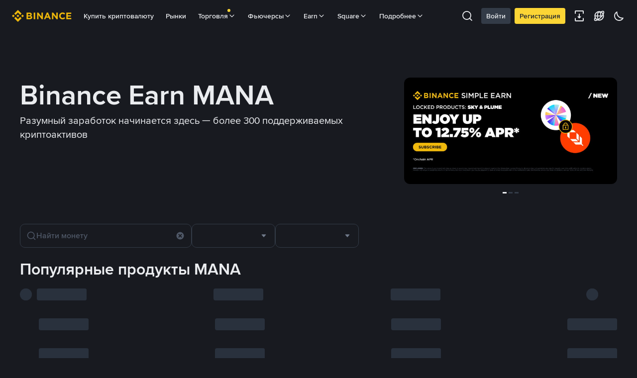

--- FILE ---
content_type: text/html; charset=utf-8
request_url: https://www.binance.com/ru/earn/mana/
body_size: 64498
content:
<!doctype html>
<html bn-lang="ru" lang="ru" dir="ltr" path-prefix="/ru">
<head>
  <meta name="viewport" content="width=device-width,minimum-scale=1,maximum-scale=1,initial-scale=1,user-scalable=no" /><meta name="viewport" content="width=device-width,minimum-scale=1,maximum-scale=1.0,initial-scale=1,user-scalable=no,viewport-fit=true" data-shuvi-head="true" /><meta charset="utf-8" /><title data-shuvi-head="true">Как заработать с помощью MANA (Decentraland) | Binance Earn</title><meta property="og:url" content="https://www.binance.com/ru/earn/mana/" /><meta name="description" content="Вот как заработать с MANA. Binance Earn — это универсальный продукт, сочетающий все возможности заработка на криптовалюте." data-shuvi-head="true" /><meta property="og:type" content="website" data-shuvi-head="true" /><meta property="og:title" content="Как заработать с помощью MANA (Decentraland) | Binance Earn" data-shuvi-head="true" /><meta property="og:site_name" content="Binance" data-shuvi-head="true" /><meta property="og:image" content="https://public.bnbstatic.com/static/images/common/ogImage.jpg" data-shuvi-head="true" /><meta property="twitter:title" content="Как заработать с помощью MANA (Decentraland) | Binance Earn" data-shuvi-head="true" /><meta property="twitter:site" content="Binance" data-shuvi-head="true" /><meta property="twitter:image" content="https://public.bnbstatic.com/static/images/common/ogImage.jpg" data-shuvi-head="true" /><meta property="twitter:image:src" content="https://public.bnbstatic.com/static/images/common/ogImage.jpg" data-shuvi-head="true" /><meta property="twitter:card" content="summary_large_image" data-shuvi-head="true" /><meta http-equiv="etag" content="f95f5e71ef38ef9315adb3ce9f3f4b2330fa8594" /><meta name="msapplication-TileImage" content="https://bin.bnbstatic.com/static/images/bnb-for/brand.png" /><meta name="sogou_site_verification" content="tKz9Rld4qH" /><meta name="360-site-verification" content="e362348efd31ed6e77bcf0ba4963a6de" /><meta name="google-site-verification" content="yAR4Kf7SbG9jbxFQa0ukYffAp4xuZO3Yieqx90nXNUg" /><meta name="apple-mobile-web-app-status-bar-style" content="black" data-shuvi-head="true" /><meta name="apple-mobile-web-app-capable" content="yes" data-shuvi-head="true" /><meta name="format-detection" content="email=no" data-shuvi-head="true" /><link rel="preconnect" href="https://bin.bnbstatic.com" crossorigin="anonymous" /><link rel="preconnect" href="https://public.bnbstatic.com" crossorigin="anonymous" /><link rel="preload" as="fetch" href="https://bin.bnbstatic.com/api/i18n/-/web/cms/ru/earn-ui" crossorigin="anonymous" fetchpriority="low" /><link rel="preload" as="fetch" href="https://bin.bnbstatic.com/api/i18n/-/web/cms/ru/lending-ui" crossorigin="anonymous" fetchpriority="low" /><link rel="preload" as="fetch" href="https://bin.bnbstatic.com/api/i18n/-/web/cms/ru/cftoken-ui" crossorigin="anonymous" fetchpriority="low" /><link rel="preload" as="fetch" href="https://bin.bnbstatic.com/api/i18n/-/web/cms/ru/earn-common" crossorigin="anonymous" fetchpriority="low" /><link rel="preload" as="fetch" href="https://bin.bnbstatic.com/api/i18n/-/web/cms/ru/kyc-errorCode" crossorigin="anonymous" fetchpriority="low" /><link rel="preload" as="fetch" href="https://bin.bnbstatic.com/api/i18n/-/web/cms/ru/universal" crossorigin="anonymous" fetchpriority="low" /><link rel="preload" as="fetch" href="https://bin.bnbstatic.com/api/i18n/-/web/cms/ru/earn-sol-ui" crossorigin="anonymous" fetchpriority="low" /><link rel="preload" as="script" href="https://public.bnbstatic.com/unpkg/essential/essential@0.3.64.js" /><link rel="preload" as="script" href="https://public.bnbstatic.com/unpkg/vendor/vendor.umd.0.0.13.production.min.18.2.0.js" /><link rel="preload" href="https://bin.bnbstatic.com/static/chunks/layout-3912.b3970aca.js" as="script" /><link rel="preload" href="https://bin.bnbstatic.com/static/chunks/page-f86b.c0115872.js" as="script" /><link rel="preload" as="script" href="https://bin.bnbstatic.com/static/configs/newbase/common-widget-icon.js" /><link rel="preload" as="script" href="https://public.bnbstatic.com/unpkg/themis/themis@0.0.39.js" /><link rel="preload" as="script" href="https://public.bnbstatic.com/unpkg/common-widget/vendor@1.4.18.min.js" /><link rel="preload" as="script" href="https://public.bnbstatic.com/unpkg/common-widget/utils@1.4.18.min.js" /><link rel="preload" as="script" href="https://public.bnbstatic.com/unpkg/common-widget/data@1.4.18.min.js" /><link rel="preload" as="script" href="https://public.bnbstatic.com/unpkg/common-widget/common@1.4.18.min.js" /><link rel="preload" as="script" href="https://bin.bnbstatic.com/static/webpack-runtime.7bfd020b.js" /><link rel="preload" as="script" href="https://bin.bnbstatic.com/static/common/framework.26fee1db.js" /><link rel="preload" as="script" href="https://bin.bnbstatic.com/static/main.dd6d7eb1.js" /><link rel="preload" as="script" href="https://public.bnbstatic.com/unpkg/config/remote-config.js" /><link rel="preload" as="script" href="https://bin.bnbstatic.com/static/js/common-widget/common-widget-render-control@0.0.1.js" /><link rel="shortcut icon" href="https://bin.bnbstatic.com/static/images/common/favicon.ico" /><link rel="apple-touch-icon" href="https://bin.bnbstatic.com/static/images/bnb-for/brand.png" /><link rel="icon" href="https://bin.bnbstatic.com/static/images/bnb-for/brand.png" /><link rel="alternate" hreflang="es-NI" href="https://www.binance.com/es-LA/earn/mana/" /><link rel="alternate" hreflang="pl" href="https://www.binance.com/pl/earn/mana/" /><link rel="alternate" hreflang="es-VI" href="https://www.binance.com/es-LA/earn/mana/" /><link rel="alternate" hreflang="es-VG" href="https://www.binance.com/es-LA/earn/mana/" /><link rel="alternate" hreflang="es-MX" href="https://www.binance.com/es-MX/earn/mana/" /><link rel="alternate" hreflang="fr-MG" href="https://www.binance.com/fr-AF/earn/mana/" /><link rel="alternate" hreflang="kk-KZ" href="https://www.binance.com/kk-KZ/earn/mana/" /><link rel="alternate" hreflang="ar-BH" href="https://www.binance.com/ar-BH/earn/mana/" /><link rel="alternate" hreflang="es-ES" href="https://www.binance.com/es/earn/mana/" /><link rel="alternate" hreflang="es-VC" href="https://www.binance.com/es-LA/earn/mana/" /><link rel="alternate" hreflang="es-UY" href="https://www.binance.com/es-LA/earn/mana/" /><link rel="alternate" hreflang="es-MQ" href="https://www.binance.com/es-LA/earn/mana/" /><link rel="alternate" hreflang="pt-BR" href="https://www.binance.com/pt-BR/earn/mana/" /><link rel="alternate" hreflang="en-TR" href="https://www.binance.com/en-TR/earn/mana/" /><link rel="alternate" hreflang="es-MS" href="https://www.binance.com/es-LA/earn/mana/" /><link rel="alternate" hreflang="es-MF" href="https://www.binance.com/es-LA/earn/mana/" /><link rel="alternate" hreflang="lo-LA" href="https://www.binance.com/lo-LA/earn/mana/" /><link rel="alternate" hreflang="fr-CM" href="https://www.binance.com/fr-AF/earn/mana/" /><link rel="alternate" hreflang="fr-CI" href="https://www.binance.com/fr-AF/earn/mana/" /><link rel="alternate" hreflang="fr-CF" href="https://www.binance.com/fr-AF/earn/mana/" /><link rel="alternate" hreflang="fr-CG" href="https://www.binance.com/fr-AF/earn/mana/" /><link rel="alternate" hreflang="fr-ST" href="https://www.binance.com/fr-AF/earn/mana/" /><link rel="alternate" hreflang="fr-CD" href="https://www.binance.com/fr-AF/earn/mana/" /><link rel="alternate" hreflang="si-LK" href="https://www.binance.com/si-LK/earn/mana/" /><link rel="alternate" hreflang="en-KZ" href="https://www.binance.com/en-KZ/earn/mana/" /><link rel="alternate" hreflang="fr-KM" href="https://www.binance.com/fr-AF/earn/mana/" /><link rel="alternate" hreflang="es-DO" href="https://www.binance.com/es-LA/earn/mana/" /><link rel="alternate" hreflang="es-DM" href="https://www.binance.com/es-LA/earn/mana/" /><link rel="alternate" hreflang="fr" href="https://www.binance.com/fr/earn/mana/" /><link rel="alternate" hreflang="ar-AE" href="https://www.binance.com/ar-AE/earn/mana/" /><link rel="alternate" hreflang="fr-TG" href="https://www.binance.com/fr-AF/earn/mana/" /><link rel="alternate" hreflang="az-AZ" href="https://www.binance.com/az-AZ/earn/mana/" /><link rel="alternate" hreflang="fr-TF" href="https://www.binance.com/fr-AF/earn/mana/" /><link rel="alternate" hreflang="fr-TD" href="https://www.binance.com/fr-AF/earn/mana/" /><link rel="alternate" hreflang="es-PA" href="https://www.binance.com/es-LA/earn/mana/" /><link rel="alternate" hreflang="vi" href="https://www.binance.com/vi/earn/mana/" /><link rel="alternate" hreflang="en-NZ" href="https://www.binance.com/en-NZ/earn/mana/" /><link rel="alternate" hreflang="es-PE" href="https://www.binance.com/es-LA/earn/mana/" /><link rel="alternate" hreflang="es" href="https://www.binance.com/es/earn/mana/" /><link rel="alternate" hreflang="es-GP" href="https://www.binance.com/es-LA/earn/mana/" /><link rel="alternate" hreflang="fr-GA" href="https://www.binance.com/fr-AF/earn/mana/" /><link rel="alternate" hreflang="en" href="https://www.binance.com/en/earn/mana/" /><link rel="alternate" hreflang="es-GT" href="https://www.binance.com/es-LA/earn/mana/" /><link rel="alternate" hreflang="el" href="https://www.binance.com/el/earn/mana/" /><link rel="alternate" hreflang="en-NG" href="https://www.binance.com/en-NG/earn/mana/" /><link rel="alternate" hreflang="es-GD" href="https://www.binance.com/es-LA/earn/mana/" /><link rel="alternate" hreflang="fr-ML" href="https://www.binance.com/fr-AF/earn/mana/" /><link rel="alternate" hreflang="lv" href="https://www.binance.com/lv/earn/mana/" /><link rel="alternate" hreflang="fr-NE" href="https://www.binance.com/fr-AF/earn/mana/" /><link rel="alternate" hreflang="uk-UA" href="https://www.binance.com/uk-UA/earn/mana/" /><link rel="alternate" hreflang="de" href="https://www.binance.com/de/earn/mana/" /><link rel="alternate" hreflang="es-BB" href="https://www.binance.com/es-LA/earn/mana/" /><link rel="alternate" hreflang="da-DK" href="https://www.binance.com/da-DK/earn/mana/" /><link rel="alternate" hreflang="es-AR" href="https://www.binance.com/es-AR/earn/mana/" /><link rel="alternate" hreflang="es-AW" href="https://www.binance.com/es-LA/earn/mana/" /><link rel="alternate" hreflang="cs" href="https://www.binance.com/cs/earn/mana/" /><link rel="alternate" hreflang="fr-YT" href="https://www.binance.com/fr-AF/earn/mana/" /><link rel="alternate" hreflang="es-AI" href="https://www.binance.com/es-LA/earn/mana/" /><link rel="alternate" hreflang="sv" href="https://www.binance.com/sv/earn/mana/" /><link rel="alternate" hreflang="es-AG" href="https://www.binance.com/es-LA/earn/mana/" /><link rel="alternate" hreflang="fr-GQ" href="https://www.binance.com/fr-AF/earn/mana/" /><link rel="alternate" hreflang="fr-GN" href="https://www.binance.com/fr-AF/earn/mana/" /><link rel="alternate" hreflang="sl" href="https://www.binance.com/sl/earn/mana/" /><link rel="alternate" hreflang="sk" href="https://www.binance.com/sk/earn/mana/" /><link rel="alternate" hreflang="es-HT" href="https://www.binance.com/es-LA/earn/mana/" /><link rel="alternate" hreflang="es-PY" href="https://www.binance.com/es-LA/earn/mana/" /><link rel="alternate" hreflang="ru-KZ" href="https://www.binance.com/ru-KZ/earn/mana/" /><link rel="alternate" hreflang="es-PR" href="https://www.binance.com/es-LA/earn/mana/" /><link rel="alternate" hreflang="bg" href="https://www.binance.com/bg/earn/mana/" /><link rel="alternate" hreflang="ru" href="https://www.binance.com/ru/earn/mana/" /><link rel="alternate" hreflang="es-HN" href="https://www.binance.com/es-LA/earn/mana/" /><link rel="alternate" hreflang="fr-GW" href="https://www.binance.com/fr-AF/earn/mana/" /><link rel="alternate" hreflang="ro" href="https://www.binance.com/ro/earn/mana/" /><link rel="alternate" hreflang="es-TT" href="https://www.binance.com/es-LA/earn/mana/" /><link rel="alternate" hreflang="fr-BJ" href="https://www.binance.com/fr-AF/earn/mana/" /><link rel="alternate" hreflang="ja" href="https://www.binance.com/ja/earn/mana/" /><link rel="alternate" hreflang="es-CW" href="https://www.binance.com/es-LA/earn/mana/" /><link rel="alternate" hreflang="es-CU" href="https://www.binance.com/es-LA/earn/mana/" /><link rel="alternate" hreflang="fr-BF" href="https://www.binance.com/fr-AF/earn/mana/" /><link rel="alternate" hreflang="es-LC" href="https://www.binance.com/es-LA/earn/mana/" /><link rel="alternate" hreflang="ar" href="https://www.binance.com/ar/earn/mana/" /><link rel="alternate" hreflang="fr-SN" href="https://www.binance.com/fr-AF/earn/mana/" /><link rel="alternate" hreflang="es-CL" href="https://www.binance.com/es-LA/earn/mana/" /><link rel="alternate" hreflang="en-JP" href="https://www.binance.com/en-JP/earn/mana/" /><link rel="alternate" hreflang="en-BH" href="https://www.binance.com/en-BH/earn/mana/" /><link rel="alternate" hreflang="it" href="https://www.binance.com/it/earn/mana/" /><link rel="alternate" hreflang="ru-UA" href="https://www.binance.com/ru-UA/earn/mana/" /><link rel="alternate" hreflang="es-TC" href="https://www.binance.com/es-LA/earn/mana/" /><link rel="alternate" hreflang="es-CR" href="https://www.binance.com/es-LA/earn/mana/" /><link rel="alternate" hreflang="es-KY" href="https://www.binance.com/es-LA/earn/mana/" /><link rel="alternate" hreflang="es-KN" href="https://www.binance.com/es-LA/earn/mana/" /><link rel="alternate" hreflang="es-SV" href="https://www.binance.com/es-LA/earn/mana/" /><link rel="alternate" hreflang="es-SX" href="https://www.binance.com/es-LA/earn/mana/" /><link rel="alternate" hreflang="id" href="https://www.binance.com/id/earn/mana/" /><link rel="alternate" hreflang="en-AU" href="https://www.binance.com/en-AU/earn/mana/" /><link rel="alternate" hreflang="es-BS" href="https://www.binance.com/es-LA/earn/mana/" /><link rel="alternate" hreflang="es-BZ" href="https://www.binance.com/es-LA/earn/mana/" /><link rel="alternate" hreflang="zh-Hant" href="https://www.binance.com/zh-TC/earn/mana/" /><link rel="alternate" hreflang="zh-Hans" href="https://www.binance.com/zh-CN/earn/mana/" /><link rel="alternate" hreflang="es-BL" href="https://www.binance.com/es-LA/earn/mana/" /><link rel="alternate" hreflang="hu" href="https://www.binance.com/hu/earn/mana/" /><link rel="alternate" hreflang="es-BR" href="https://www.binance.com/es-LA/earn/mana/" /><link rel="alternate" hreflang="en-ZA" href="https://www.binance.com/en-ZA/earn/mana/" /><link rel="alternate" hreflang="es-BQ" href="https://www.binance.com/es-LA/earn/mana/" /><link rel="alternate" hreflang="en-AE" href="https://www.binance.com/en-AE/earn/mana/" /><link rel="alternate" hreflang="en-IN" href="https://www.binance.com/en-IN/earn/mana/" /><link rel="alternate" hreflang="es-JM" href="https://www.binance.com/es-LA/earn/mana/" /><link rel="alternate" hreflang="fr-RE" href="https://www.binance.com/fr-AF/earn/mana/" /><link rel="alternate" hreflang="pt" href="https://www.binance.com/pt/earn/mana/" /><link rel="alternate" hreflang="x-default" href="https://www.binance.com/en/earn/mana/" /><link rel="canonical" href="https://www.binance.com/ru/earn/mana/" /><script id="OneTrust-sdk" nonce="527996cc-094c-45c2-803b-54c1fc336d4b">(function() {const agent = typeof navigator !== 'undefined' ? navigator.userAgent : '';const REGEX_MATCH_CLIENT_TYPE = /BNC\/([0-9.]+) \(([a-zA-Z]+) ([0-9.]+)\)/;const isMiniApp = typeof window !== 'undefined' && window.__NEZHA_BRIDGE__ && !window.__NEZHA_BRIDGE__.postAction;if(REGEX_MATCH_CLIENT_TYPE.test(agent) || isMiniApp){return null;}function getJSON(str) {try {return JSON.parse(str);} catch (e) {return {};}}var AutoBlockScriptMap = getJSON('{}');var SDKStubInfoMap = getJSON('{"binance.com":{"src":"https://cdn.cookielaw.org/scripttemplates/otSDKStub.js","hash":"e21a0e13-40c2-48a6-9ca2-57738356cdab"},"binance.info":{"src":"https://cdn.cookielaw.org/scripttemplates/otSDKStub.js","hash":"03246444-2043-432d-afae-413a91f535e9"},"binance.me":{"src":"https://cdn.cookielaw.org/scripttemplates/otSDKStub.js","hash":"39df5304-ea83-4bd5-8550-d57bca54d95a"}, "binance.bh":{"src":"https://cdn.cookielaw.org/scripttemplates/otSDKStub.js","hash":"0196a4bb-fb7b-7ae6-a24c-893547b9e467"}}');var domain = location.hostname.split('.').slice(-2).join('.');function isString(str) {return str && typeof str === 'string';};var AutoBlockScript = AutoBlockScriptMap[domain];var stubInfo = SDKStubInfoMap[domain] || {};var SDKStubSrc = stubInfo.src;var SDKStubHash = stubInfo.hash;var injectAutoBlock = isString(AutoBlockScript);var injectSDKStub = isString(SDKStubSrc) && isString(SDKStubHash);if (injectAutoBlock) {var script = document.createElement('script');script.src = AutoBlockScript;script.type = 'text/javascript';script.async = false;document.head.appendChild(script);}if (injectSDKStub) {var lang = document.documentElement['bn-lang'] || document.documentElement.lang;var htmlLang = lang && lang.substr(0, 2) || 'en';var script = document.createElement('script');script.src = SDKStubSrc;script.type = 'text/javascript';script.async = false;script.setAttribute('charSet', 'UTF-8');script.setAttribute('data-domain-script', SDKStubHash);script.setAttribute('data-language', htmlLang);document.head.appendChild(script);var s = document.createElement('script');s.type = 'text/javascript';s.innerHTML = 'function OptanonWrapper() {};';s.nonce = '527996cc-094c-45c2-803b-54c1fc336d4b';document.head.appendChild(s);var ss = document.createElement('script');ss.src = 'https://bin.bnbstatic.com/static/one-trust/onetrust-trigger.js';ss.type = 'text/javascript';script.async = false;ss.setAttribute('charSet', 'UTF-8');ss.setAttribute('data-domain-script', SDKStubHash);document.head.appendChild(ss);}}())</script><script id="Reporter-init" nonce="527996cc-094c-45c2-803b-54c1fc336d4b">window._bn_reporter = window._bn_reporter || [];window._bn_reporter_version = '4.3.16';function reportEvent(data) {window._bn_reporter.push(data);}reportEvent({key: "init",data: {"packageName":"earn-ui","apiId":"cc1ljun9gpbp8ciciolg","apiDomain":"https://api.saasexch.com","ssr":true,"COMMIT_HEAD":"f95f5e71ef38ef9315adb3ce9f3f4b2330fa8594","pikaVersion":"0.6.14","traceId":"b3b26df1-39dc-4d4b-b543-8b33787079d0","analyticsId":"earn-ui,Frontend,cljwj5sx63303510t44rsa1fad1"}});const now = Date.now();reportEvent({key: "traceReporter",data: {name: 'PIKA_HTML_ENTRY_START',startTime: now,timestamp: now,id: 1,duration: 0,endTime: now}});window.addEventListener('error', function (event) {try {var _URL, _URL2;var target = event.target || event.srcElement;var isTarget = ['LINK', 'SCRIPT', 'IMG'].indexOf(target.nodeName) !== -1;if (!isTarget) {return;}var link = target.src || target.href;if (window.location.href.indexOf(link) === 0) {return;}var data = {event: {phost: window.location.host,ppath: window.location.pathname,host: (_URL = new URL(link)) === null || _URL === void 0 ? void 0 : _URL.host,path: (_URL2 = new URL(link)) === null || _URL2 === void 0 ? void 0 : _URL2.pathname,net_err_exist: true}};reportEvent({key: "reportMonitorEvent",data: {data: data}});} catch (e) {console.error('static resource monitor', e);}}, true);</script><script src="https://bin.bnbstatic.com/static/sw-load/cache-control-load@0.0.5.js" data-ot-ignore nonce="527996cc-094c-45c2-803b-54c1fc336d4b"></script><script src="https://bin.bnbstatic.com/static/js/common-widget/globalthis@0.4.4.min.js" data-ot-ignore nonce="527996cc-094c-45c2-803b-54c1fc336d4b"></script><script nonce="527996cc-094c-45c2-803b-54c1fc336d4b">!function(){try{!(t=function(){try{return document.getElementsByTagName("head")[0]}catch(e){return null}}())||~(e="undefined"!=typeof navigator?navigator.userAgent:"").indexOf(" BNC/")&&!~e.indexOf("electron")&&((e=document.createElement("style")).setAttribute("type","text/css"),e.innerHTML=".hidden-in-bnc-app {display:none !important}",t.appendChild(e))}catch(e){}var e,t}();</script><script nonce="527996cc-094c-45c2-803b-54c1fc336d4b">!function(){if((typeof window!=="undefined")&&("scrollRestoration" in window.history)){window.history.scrollRestoration = "manual";}}();</script><script nonce="527996cc-094c-45c2-803b-54c1fc336d4b"></script><style data-styled="true" data-styled-version="5.3.0"></style><script></script><link rel="stylesheet" href="https://bin.bnbstatic.com/static/css/196e52ee.css" /><link rel="stylesheet" href="https://bin.bnbstatic.com/static/css/6cde01c9.essential.css" /><link rel="stylesheet" href="https://bin.bnbstatic.com/static/css/19692167.chunk.css" /><link rel="stylesheet" href="https://bin.bnbstatic.com/static/css/d48f14aa.chunk.css" /><link rel="stylesheet" href="https://bin.bnbstatic.com/static/css/4fd97f9c.chunk.css" /><link rel="stylesheet" href="https://bin.bnbstatic.com/static/css/eff0452b.chunk.css" /><link rel="stylesheet" href="https://public.bnbstatic.com/unpkg/common-widget/header@1.4.18.css" /><link rel="stylesheet" href="https://public.bnbstatic.com/unpkg/common-widget/footer@1.4.18.css" /><link rel="stylesheet" href="https://public.bnbstatic.com/unpkg/common-widget/extension@1.4.18.css" /><link rel="stylesheet" href="https://public.bnbstatic.com/unpkg/common-widget/vendor@1.4.18.css" /><link rel="stylesheet" href="https://public.bnbstatic.com/unpkg/common-widget/common@1.4.18.css" /><style>body #__APP_HEADER{position:sticky;top:0;z-index:999;}</style><style id="webstudio-universal-uikit-colors" data-shuvi-head="true">body { --color-BasicBg: #181A20; background-color: var(--color-BasicBg); --color-SecondaryBg: #0B0E11; --color-Input: #29313D; --color-InputLine: #434C5A; --color-CardBg: #202630; --color-Vessel: #29313D; --color-Line: #333B47; --color-DisableBtn: #29313D; --color-DisableText: #4F5867; --color-TertiaryText: #707A8A; --color-SecondaryText: #929AA5; --color-PrimaryText: #EAECEF; color: var(--color-PrimaryText); --color-RedGreenBgText: #FFFFFF; --color-EmphasizeText: #FF693D; --color-TextOnGray: #EAECEF; --color-TextOnYellow: #202630; --color-IconNormal: #707A8A; --color-LiteBg1: #202630; --color-LiteBg2: #191A1F; --color-BtnBg: #FCD535; --color-PrimaryYellow: #F0B90B; --color-TextLink: #F0B90B; --color-TradeBg: #0B0E11; --color-TextToast: #F0B90B; --color-DepthSellBg: #35141D; --color-SellHover: #F6465D; --color-Sell: #F6465D; --color-TextSell: #F6465D; --color-DepthBuyBg: #102821; --color-BuyHover: #2EBD85; --color-Buy: #2EBD85; --color-TextBuy: #2EBD85; --color-Error: #F6465D; --color-SuccessBg: #102821; --color-Success: #2EBD85; --color-TagBg: #434C5A; --color-Grid: #333B47; --color-Placeholder: #434C5A; --color-ToastBg: #4F5867; --color-TwoColorIcon: #CACED3; --color-ErrorBg: rgba(246, 70, 93, 0.1); --color-BadgeBg: rgba(240,185,11,0.1); --color-Popup: #333B47; --color-Mask: rgba(11, 14, 17, 0.6); --color-WidgetSecondaryBg: rgba(193, 204, 219, 0.08); --color-ContainerBg: #29313D; --color-YellowAlpha01: rgba(252, 213, 53, 0.1); --color-YellowAlpha02: rgba(252, 213, 53, 0.2); --color-RedAlpha01: rgba(246, 70, 93, 0.1); --color-RedAlpha02: rgba(246, 70, 93, 0.2); --color-GreenAlpha01: rgba(46, 189, 133, 0.1); --color-GreenAlpha02: rgba(46, 189, 133, 0.2); --color-ChatBg: #1A1E25; --color-LineAlpha: rgba(193, 204, 219, 0.08); --color-WidgetPrimaryBg: rgba(122, 148, 178, 0.1); --color-ChatBubble: #29313D; --color-ChatBubble2: #2D3E59; --color-ChatInput: rgba(41, 49, 61, 0.95); --color-ChatName: #F0B90B; --color-ChatSysMsg: #1C2229; --color-ChatCard: #212731; --color-ChatCard2: #243042; --color-ChatRed: #30222B; --color-ParagraphText: #EAECEF; }</style><style id="header-footer-global-style" data-shuvi-head="true"> #__APP_SIDEBAR { display: none; width: 100%; }</style><style type="text/css" id="b-fonts">@font-face{font-family:'BinanceNova';font-display:swap;src:url('https://bin.bnbstatic.com/static/fonts/bn/BinanceNova-Light.woff2') format('woff2'),url('https://bin.bnbstatic.com/static/fonts/bn/BinanceNova-Light.otf') format('opentype');font-weight:200 300}@font-face{font-family:'BinanceNova';font-display:swap;src:url('https://bin.bnbstatic.com/static/fonts/bn/BinanceNova-Regular.woff2') format('woff2'),url('https://bin.bnbstatic.com/static/fonts/bn/BinanceNova-Regular.otf') format('opentype');font-weight:400}@font-face{font-family:'BinanceNova';font-display:swap;src:url('https://bin.bnbstatic.com/static/fonts/bn/BinanceNova-Medium.woff2') format('woff2'),url('https://bin.bnbstatic.com/static/fonts/bn/BinanceNova-Medium.otf') format('opentype');font-weight:500}@font-face{font-family:'BinanceNova';font-display:swap;src:url('https://bin.bnbstatic.com/static/fonts/bn/BinanceNova-SemiBold.woff2') format('woff2'),url('https://bin.bnbstatic.com/static/fonts/bn/BinanceNova-SemiBold.otf') format('opentype');font-weight:600}@font-face{font-family:'BinanceNova';font-display:swap;src:url('https://bin.bnbstatic.com/static/fonts/bn/BinanceNova-Bold.woff2') format('woff2'),url('https://bin.bnbstatic.com/static/fonts/bn/BinanceNova-Bold.otf') format('opentype');font-weight:700 800}@font-face{font-family:'BinanceNova';font-display:swap;src:url('https://bin.bnbstatic.com/static/fonts/bn/BinanceNova-Black.woff2') format('woff2'),url('https://bin.bnbstatic.com/static/fonts/bn/BinanceNova-Black.otf') format('opentype');font-weight:900}html body,body{font-family:BinanceNova,Arial,sans-serif!important}</style>
</head>
<body>
  <div id="__APP_TOP_PORTAL"></div><div id="__APP_HEADER"><div class="_CWC"><div class="theme-root dark _CWC common-widget-provider"><header class="header-container hidden-in-bnc-app common-widget-css_wrap theme-root bg1 dark-color"><div class="header-leftside menu-aim-enabled"><a class="logo-link" href="https://www.binance.com/ru"><img height="64" src="[data-uri]"/></a><div class="header-menu-item rwd-1024-hide-flex"><a class="header-menu-item_view typography-Subtitle4" id="ba-tableMarkets" href="https://www.binance.com/ru/markets/overview">Рынки</a></div><div class="header-menu-item header-dropdown-menu rwd-1024-hide-flex header-menu-align_frist"><span id="ba-trade" class="header-menu-item_view typography-Subtitle4">Торговля<svg class="bn-svg header-menu-item_dropdown-icon" viewBox="0 0 24 24" xmlns="http://www.w3.org/2000/svg"><path d="M11.432 15.698a.9.9 0 001.205-.061l6-6 .061-.069a.9.9 0 00-1.266-1.266l-.069.061L12 13.727 6.637 8.363a.9.9 0 00-1.274 1.274l6 6 .069.061z" fill="currentColor"></path></svg></span></div><div class="header-menu-item header-dropdown-menu rwd-1024-hide-flex center"><a class="header-menu-item_view typography-Subtitle4" id="ba-Square" href="https://www.binance.com/ru/square">Square<svg class="bn-svg header-menu-item_dropdown-icon" viewBox="0 0 24 24" xmlns="http://www.w3.org/2000/svg"><path d="M11.432 15.698a.9.9 0 001.205-.061l6-6 .061-.069a.9.9 0 00-1.266-1.266l-.069.061L12 13.727 6.637 8.363a.9.9 0 00-1.274 1.274l6 6 .069.061z" fill="currentColor"></path></svg></a></div></div></header><div class="header-global-js-top-alert"><div class="header-global-js-top-alert__inner" id="header_global_js_wxgy34nj"></div></div></div></div></div><div id="__APP"><style data-emotion-css="uym9vf">html{line-height:1.15;-webkit-text-size-adjust:100%;}body{margin:0;}main{display:block;}h1{font-size:2em;margin:0.67em 0;}hr{box-sizing:content-box;height:0;overflow:visible;}pre{font-family:monospace,monospace;font-size:1em;}a{background-color:transparent;}abbr[title]{border-bottom:none;-webkit-text-decoration:underline;text-decoration:underline;-webkit-text-decoration:underline dotted;text-decoration:underline dotted;}b,strong{font-weight:bolder;}code,kbd,samp{font-family:monospace,monospace;font-size:1em;}small{font-size:80%;}sub,sup{font-size:75%;line-height:0;position:relative;vertical-align:baseline;}sub{bottom:-0.25em;}sup{top:-0.5em;}img{border-style:none;}button,input,optgroup,select,textarea{font-family:inherit;font-size:100%;line-height:1.15;margin:0;}button,input{overflow:visible;}button,select{text-transform:none;}button,[type="button"],[type="reset"],[type="submit"]{-webkit-appearance:button;}button::-moz-focus-inner,[type="button"]::-moz-focus-inner,[type="reset"]::-moz-focus-inner,[type="submit"]::-moz-focus-inner{border-style:none;padding:0;}button:-moz-focusring,[type="button"]:-moz-focusring,[type="reset"]:-moz-focusring,[type="submit"]:-moz-focusring{outline:1px dotted ButtonText;}fieldset{padding:0.35em 0.75em 0.625em;}legend{box-sizing:border-box;color:inherit;display:table;max-width:100%;padding:0;white-space:normal;}progress{vertical-align:baseline;}textarea{overflow:auto;}[type="checkbox"],[type="radio"]{box-sizing:border-box;padding:0;}[type="number"]::-webkit-inner-spin-button,[type="number"]::-webkit-outer-spin-button{height:auto;}[type="search"]{-webkit-appearance:textfield;outline-offset:-2px;}[type="search"]::-webkit-search-decoration{-webkit-appearance:none;}::-webkit-file-upload-button{-webkit-appearance:button;font:inherit;}details{display:block;}summary{display:list-item;}template{display:none;}[hidden]{display:none;}#__APP{width:100vw;height:100vh;overflow-x:hidden;overflow-y:auto;box-sizing:border-box;-webkit-tap-highlight-color:transparent;}html[dir='rtl'] .mirror{-webkit-transform:rotateY(180deg);-ms-transform:rotateY(180deg);transform:rotateY(180deg);}.rc-table.bordered table{border-collapse:collapse;}.rc-table.bordered th,.rc-table.bordered td{border:1px solid #e9e9e9;}.rc-table{font-size:12px;color:#666;-webkit-transition:opacity 0.3s ease;transition:opacity 0.3s ease;position:relative;line-height:1.5;overflow:hidden;}.rc-table .rc-table-scroll{overflow:auto;}.rc-table .rc-table-scroll table{width:auto;min-width:100%;}.rc-table .rc-table-header{overflow:hidden;background:#f7f7f7;}.rc-table-fixed-header .rc-table-body{background:#fff;position:relative;}.rc-table-fixed-header .rc-table-body-inner{height:100%;overflow:scroll;}.rc-table-fixed-header .rc-table-scroll .rc-table-header{padding-bottom:20px;margin-bottom:-20px;overflow:scroll;box-sizing:border-box;}.rc-table-hide-scrollbar{-webkit-scrollbar-color:transparent transparent;-moz-scrollbar-color:transparent transparent;-ms-scrollbar-color:transparent transparent;scrollbar-color:transparent transparent;}.rc-table-hide-scrollbar::-webkit-scrollbar{background-color:transparent;}.rc-table-fixed-columns-in-body{visibility:hidden;pointer-events:none;}.rc-table .rc-table-title{padding:12px 16px;border-top:1px solid #e9e9e9;}.rc-table .rc-table-content{position:relative;}.rc-table .rc-table-footer{padding:12px 16px;border-bottom:1px solid #e9e9e9;}.rc-table .rc-table-placeholder{padding:12px 16px;background:#fff;border-bottom:1px solid #e9e9e9;text-align:center;position:relative;}.rc-table .rc-table-placeholder-fixed-columns{position:absolute;bottom:0;width:100%;background:transparent;pointer-events:none;}.rc-table table{width:100%;border-collapse:collapse;text-align:left;}.rc-table th{background:#F9F9FA;color:#848E9C;font-size:12px;font-weight:normal;-webkit-transition:background .3s ease;transition:background .3s ease;}.rc-table td{border-bottom:1px solid #EAECEF;background-color:#fff;color:#212833;font-size:14px;}.rc-table tr{-webkit-transition:all .3s ease;transition:all .3s ease;}.rc-table th,.rc-table td{padding:12px 16px;white-space:nowrap;}.rc-table-expand-icon-col{width:34px;}.rc-table-row-expand-icon,.rc-table-expanded-row-expand-icon{cursor:pointer;display:inline-block;width:16px;height:16px;text-align:center;line-height:16px;border:1px solid #e9e9e9;-webkit-user-select:none;-moz-user-select:none;-ms-user-select:none;-webkit-user-select:none;-moz-user-select:none;-ms-user-select:none;user-select:none;background:#fff;}.rc-table-row-spaced,.rc-table-expanded-row-spaced{visibility:hidden;}.rc-table-row-spaced:after,.rc-table-expanded-row-spaced:after{content:'.';}.rc-table-row-expanded:after,.rc-table-expanded-row-expanded:after{content:'-';}.rc-table-row-collapsed:after,.rc-table-expanded-row-collapsed:after{content:'+';}tr.rc-table-expanded-row{background:#f7f7f7;}tr.rc-table-expanded-row:hover{background:#f7f7f7;}.rc-table-column-hidden{display:none;}.rc-table-prev-columns-page,.rc-table-next-columns-page{cursor:pointer;color:#666;z-index:1;}.rc-table-prev-columns-page:hover,.rc-table-next-columns-page:hover{color:#2db7f5;}.rc-table-prev-columns-page-disabled,.rc-table-next-columns-page-disabled{cursor:not-allowed;color:#999;}.rc-table-prev-columns-page-disabled:hover,.rc-table-next-columns-page-disabled:hover{color:#999;}.rc-table-prev-columns-page{margin-right:8px;}.rc-table-prev-columns-page:before{content:'<';}.rc-table-next-columns-page{float:right;}.rc-table-next-columns-page:before{content:'>';}.rc-table-fixed-left,.rc-table-fixed-right{position:absolute;top:0;overflow:hidden;}.rc-table-fixed-left table,.rc-table-fixed-right table{width:auto;background:#fff;}.rc-table-fixed-left{left:0;border-right:1px solid #EAECEF;}.rc-table-fixed-left .rc-table-body-inner{margin-right:-20px;padding-right:20px;}.rc-table-fixed-header .rc-table-fixed-left .rc-table-body-inner{padding-right:0;}.rc-table-fixed-right{right:0;border-left:1px solid #EAECEF;}.rc-table-fixed-right .rc-table-expanded-row{color:transparent;pointer-events:none;}.rc-table.rc-table-scroll-position-left .rc-table-fixed-left{box-shadow:none;}.rc-table.rc-table-scroll-position-right .rc-table-fixed-right{box-shadow:none;}.rc-table-row-cell-ellipsis{text-overflow:ellipsis;white-space:nowrap;overflow:hidden;}.rc-table-row-cell-break-word{word-wrap:break-word;word-break:break-word;}.rc-table-layout-fixed table{table-layout:fixed;}.rc-table .rc-table-placeholder{border-bottom:none;}.rc-table .rc-table-placeholder .rc-table-cell{border-bottom:none;}td.rc-table-cell-fix-left,td.rc-table-cell-fix-right{background-clip:padding-box;}td.rc-table-cell-fix-left::after,td.rc-table-cell-fix-right::after{content:'';position:absolute;left:0;bottom:-1px;width:100%;height:1px;background:#EAECEF;}</style><style data-emotion-css="1ann7rm">#__APP{width:auto;height:auto;overflow:hidden;}#__APP .hidden-header-in-bnc{z-index:2;}body{height:auto;}.mica-lazy-img{position:relative;overflow:hidden;background-color:rgba(0,0,0,0.03);}.mica-lazy-img[data-round='true']{border-radius:50%;}.mica-lazy-img[data-mask='true']:hover::after{position:absolute;top:0;right:0;bottom:0;left:0;background-color:rgba(0,0,0,0.08);content:'';}</style><div><div id="view_earn_home" class="bg-BasicBg"><div class="bn-flex relative bg-BasicBg py-8"><div class="bn-flex index_module_container___TCvB"><div class="earn-menu-wrap"><div class="bn-flex tab-button-wrapper" style="min-height:36px"></div></div></div></div><div class="bn-flex EarnNewBannerContainer"><div class="bn-flex wrapper"><div class="bn-flex left"><div class="bn-flex titleWrapper"><div class="bn-flex titleWrapperInner"><h1 class="title">Binance Earn MANA</h1></div><h2 class="desc">Разумный заработок начинается здесь — более 300 поддерживаемых криптоактивов</h2></div><div></div></div><div style="flex:0 0 auto;margin:0;width:428px;line-height:0"><div class="slick-slider slick-initialized" dir="ltr"><div class="slick-list"><div class="slick-track" style="width:700%;left:-100%"><div data-index="-1" tabindex="-1" class="slick-slide slick-cloned" aria-hidden="true" style="width:14.285714285714286%"><div><a href="https://app.binance.com/zh-cn/earn/simple-earn?asset=BNB&amp;productId=961&amp;_dp=L2Vhcm5zL3NpbXBsZUJ1eT9wcm9kdWN0PUJOQioxMjAmZHVyYXRpb249MTIwJmFzc2V0PUJOQg==" target="_blank" style="display:flex;position:relative;overflow:hidden;border-radius:12px;margin:0"><img src="https://bin.bnbstatic.com/image/admin_mgs_image_upload/20250625/3e765528-bf6c-4d10-991e-c5f0a628fd05.jpg" alt="https://bin.bnbstatic.com/image/admin_mgs_image_upload/20250625/3e765528-bf6c-4d10-991e-c5f0a628fd05.jpg" style="width:100%;aspect-ratio:2 / 1"/></a></div></div><div data-index="0" class="slick-slide slick-active slick-current" tabindex="-1" aria-hidden="false" style="outline:none;width:14.285714285714286%"><div><a href="https://app.binance.com/earn/simple-earn?asset=SKY&amp;productId=1925&amp;_dp=L2Vhcm5zL3NpbXBsZUJ1eT9wcm9kdWN0PVNLWSo5MCZkdXJhdGlvbj05MCZhc3NldD1TS1k" target="_blank" style="display:flex;position:relative;overflow:hidden;border-radius:12px;margin:0"><img src="https://bin.bnbstatic.com/image/admin_mgs_image_upload/20260108/08815ebc-67e6-4abf-bc4a-ba7672e0fab5.jpg" alt="https://bin.bnbstatic.com/image/admin_mgs_image_upload/20260108/08815ebc-67e6-4abf-bc4a-ba7672e0fab5.jpg" style="width:100%;aspect-ratio:2 / 1"/></a></div></div><div data-index="1" class="slick-slide" tabindex="-1" aria-hidden="true" style="outline:none;width:14.285714285714286%"><div><a href="https://www.binance.com/en/earn/usde-page" target="_blank" style="display:flex;position:relative;overflow:hidden;border-radius:12px;margin:0"><img src="https://bin.bnbstatic.com/image/admin_mgs_image_upload/20251021/b5612b83-df90-4651-aaaa-aec5c9a89340.png" alt="https://bin.bnbstatic.com/image/admin_mgs_image_upload/20251021/b5612b83-df90-4651-aaaa-aec5c9a89340.png" style="width:100%;aspect-ratio:2 / 1"/></a></div></div><div data-index="2" class="slick-slide" tabindex="-1" aria-hidden="true" style="outline:none;width:14.285714285714286%"><div><a href="https://app.binance.com/zh-cn/earn/simple-earn?asset=BNB&amp;productId=961&amp;_dp=L2Vhcm5zL3NpbXBsZUJ1eT9wcm9kdWN0PUJOQioxMjAmZHVyYXRpb249MTIwJmFzc2V0PUJOQg==" target="_blank" style="display:flex;position:relative;overflow:hidden;border-radius:12px;margin:0"><img src="https://bin.bnbstatic.com/image/admin_mgs_image_upload/20250625/3e765528-bf6c-4d10-991e-c5f0a628fd05.jpg" alt="https://bin.bnbstatic.com/image/admin_mgs_image_upload/20250625/3e765528-bf6c-4d10-991e-c5f0a628fd05.jpg" style="width:100%;aspect-ratio:2 / 1"/></a></div></div><div data-index="3" tabindex="-1" class="slick-slide slick-cloned" aria-hidden="true" style="width:14.285714285714286%"><div><a href="https://app.binance.com/earn/simple-earn?asset=SKY&amp;productId=1925&amp;_dp=L2Vhcm5zL3NpbXBsZUJ1eT9wcm9kdWN0PVNLWSo5MCZkdXJhdGlvbj05MCZhc3NldD1TS1k" target="_blank" style="display:flex;position:relative;overflow:hidden;border-radius:12px;margin:0"><img src="https://bin.bnbstatic.com/image/admin_mgs_image_upload/20260108/08815ebc-67e6-4abf-bc4a-ba7672e0fab5.jpg" alt="https://bin.bnbstatic.com/image/admin_mgs_image_upload/20260108/08815ebc-67e6-4abf-bc4a-ba7672e0fab5.jpg" style="width:100%;aspect-ratio:2 / 1"/></a></div></div><div data-index="4" tabindex="-1" class="slick-slide slick-cloned" aria-hidden="true" style="width:14.285714285714286%"><div><a href="https://www.binance.com/en/earn/usde-page" target="_blank" style="display:flex;position:relative;overflow:hidden;border-radius:12px;margin:0"><img src="https://bin.bnbstatic.com/image/admin_mgs_image_upload/20251021/b5612b83-df90-4651-aaaa-aec5c9a89340.png" alt="https://bin.bnbstatic.com/image/admin_mgs_image_upload/20251021/b5612b83-df90-4651-aaaa-aec5c9a89340.png" style="width:100%;aspect-ratio:2 / 1"/></a></div></div><div data-index="5" tabindex="-1" class="slick-slide slick-cloned" aria-hidden="true" style="width:14.285714285714286%"><div><a href="https://app.binance.com/zh-cn/earn/simple-earn?asset=BNB&amp;productId=961&amp;_dp=L2Vhcm5zL3NpbXBsZUJ1eT9wcm9kdWN0PUJOQioxMjAmZHVyYXRpb249MTIwJmFzc2V0PUJOQg==" target="_blank" style="display:flex;position:relative;overflow:hidden;border-radius:12px;margin:0"><img src="https://bin.bnbstatic.com/image/admin_mgs_image_upload/20250625/3e765528-bf6c-4d10-991e-c5f0a628fd05.jpg" alt="https://bin.bnbstatic.com/image/admin_mgs_image_upload/20250625/3e765528-bf6c-4d10-991e-c5f0a628fd05.jpg" style="width:100%;aspect-ratio:2 / 1"/></a></div></div></div></div><ul style="display:block" class="slick-dots MarketingBannerSlickDotDotsContainer"><li class="slick-active"><div class="MarketingBannerSlickDot"></div></li><li class=""><div class="MarketingBannerSlickDot"></div></li><li class=""><div class="MarketingBannerSlickDot"></div></li></ul></div></div></div></div><div class="index_module_container__uj3-s"><div class="index_module_wrapper__3kVTr"><div></div></div></div><div class="Overview_module_overviewContainer__1Ml8p"><div class="Overview_module_overview__4r9rd" style="font-size:16px"><div class="w-full"><div class="bn-flex Overview_module_overview-filter-container__3mFUE"><div class="Filter_module_filter-search-container__3yRTi"><div class="index_module_search-field__container__1rnmv"><div class="bn-textField bn-textField__line data-size-large data-gap-size-normal index_module_search-field__input__1ktfn index_module_search-field__input--no-transition__1GH4V"><div class="bn-textField-prefix"><svg class="bn-svg index_module_search-field__prefix__Rlwf6" viewBox="0 0 24 24" xmlns="http://www.w3.org/2000/svg"><path d="M18.1 11a7.1 7.1 0 10-14.2 0 7.1 7.1 0 1014.2 0zm1.8 0c0 2.133-.752 4.09-2.003 5.623l3.74 3.74.061.069a.9.9 0 01-1.266 1.266l-.069-.061-3.74-3.74A8.9 8.9 0 1119.9 11z" fill="currentColor"></path></svg></div><input aria-label="Найти монету" data-testid="input-coin-filter" placeholder="Найти монету" class="bn-textField-input" spellcheck="false" value=""/><div class="bn-textField-suffix"><svg class="bn-svg index_module_search-field__suffix__2Gznk" viewBox="0 0 24 24" xmlns="http://www.w3.org/2000/svg"><path fill-rule="evenodd" clip-rule="evenodd" d="M21 12a9 9 0 11-18 0 9 9 0 0118 0zm-7.233 0l3.006 3.005-1.768 1.768L12 13.767l-3.005 3.005-1.768-1.768 3.005-3.005-3.005-3.005 1.768-1.767L12 10.23l3.005-3.005 1.768 1.767L13.767 12z" fill="currentColor"></path></svg></div></div></div></div><div class="bn-flex Filter_module_filter-selection-container__2GQa1"><div class="bn-tooltips-wrap bn-select bn-select__auto index_module_select-field__input__11RQZ index_module_select-field__input--no-transition__37B6m"><div class="bn-tooltips-ele bn-select-trigger"><div class="bn-select-field data-single data-size-large data-line" role="combobox" tabindex="0" aria-haspopup="listbox" aria-expanded="false" aria-controls="bn-select-KIZ9W2wT" aria-label="Select an option"><div class="bn-select-field-input"><div aria-disabled="true" class="bn-select-field-placeholder"></div></div><svg fill="IconNormal" class="bn-svg bn-select-field-arrow" viewBox="0 0 24 24" xmlns="http://www.w3.org/2000/svg"><path d="M16.37 8.75H7.63a.75.75 0 00-.569 1.238l4.37 5.098c.299.349.84.349 1.138 0l4.37-5.098a.75.75 0 00-.57-1.238z" fill="currentColor"></path></svg></div></div></div><div class="bn-tooltips-wrap bn-select bn-select__auto index_module_select-field__input__11RQZ index_module_select-field__input--no-transition__37B6m"><div class="bn-tooltips-ele bn-select-trigger"><div class="bn-select-field data-single data-size-large data-line" role="combobox" tabindex="0" aria-haspopup="listbox" aria-expanded="false" aria-controls="bn-select-HXhBBJ1J" aria-label="Select an option"><div class="bn-select-field-input"><div aria-disabled="true" class="bn-select-field-placeholder"></div></div><svg fill="IconNormal" class="bn-svg bn-select-field-arrow" viewBox="0 0 24 24" xmlns="http://www.w3.org/2000/svg"><path d="M16.37 8.75H7.63a.75.75 0 00-.569 1.238l4.37 5.098c.299.349.84.349 1.138 0l4.37-5.098a.75.75 0 00-.57-1.238z" fill="currentColor"></path></svg></div></div></div></div></div><div><div class="bn-flex w-full items-center justify-between"><h2 class="typography-Headline4">Популярные продукты MANA</h2></div><div class="Overview_module_overview-list__3msuu"><div class="SkeletonTableSingleCoinContainer"><div class="bn-flex row"><div class="bn-flex"><span aria-live="polite" aria-busy="true"><span class="react-loading-skeleton" style="width:24px;height:24px;border-radius:50%;--base-color:var(--color-Input);--highlight-color:var(--color-Input)">‌</span><br/></span><span aria-live="polite" aria-busy="true"><span class="react-loading-skeleton" style="border-radius:4px;margin-left:10px;width:100px;height:24px;--base-color:var(--color-Input);--highlight-color:var(--color-Input)">‌</span><br/></span></div><span aria-live="polite" aria-busy="true"><span class="react-loading-skeleton" style="border-radius:4px;width:100px;height:24px;--base-color:var(--color-Input);--highlight-color:var(--color-Input)">‌</span><br/></span><span aria-live="polite" aria-busy="true"><span class="react-loading-skeleton" style="border-radius:4px;width:100px;height:24px;--base-color:var(--color-Input);--highlight-color:var(--color-Input)">‌</span><br/></span><div class="bn-flex arrowWrap"><span aria-live="polite" aria-busy="true"><span class="react-loading-skeleton" style="width:24px;height:24px;border-radius:50%;--base-color:var(--color-Input);--highlight-color:var(--color-Input)">‌</span><br/></span></div></div><div class="bn-flex row"><span aria-live="polite" aria-busy="true"><span class="react-loading-skeleton" style="border-radius:4px;margin-left:38px;width:100px;height:24px;--base-color:var(--color-Input);--highlight-color:var(--color-Input)">‌</span><br/></span><span aria-live="polite" aria-busy="true"><span class="react-loading-skeleton" style="border-radius:4px;width:100px;height:24px;--base-color:var(--color-Input);--highlight-color:var(--color-Input)">‌</span><br/></span><span aria-live="polite" aria-busy="true"><span class="react-loading-skeleton" style="border-radius:4px;width:100px;height:24px;--base-color:var(--color-Input);--highlight-color:var(--color-Input)">‌</span><br/></span><span aria-live="polite" aria-busy="true"><span class="react-loading-skeleton" style="border-radius:4px;width:100px;height:24px;--base-color:var(--color-Input);--highlight-color:var(--color-Input)">‌</span><br/></span></div><div class="bn-flex row"><span aria-live="polite" aria-busy="true"><span class="react-loading-skeleton" style="border-radius:4px;margin-left:38px;width:100px;height:24px;--base-color:var(--color-Input);--highlight-color:var(--color-Input)">‌</span><br/></span><span aria-live="polite" aria-busy="true"><span class="react-loading-skeleton" style="border-radius:4px;width:100px;height:24px;--base-color:var(--color-Input);--highlight-color:var(--color-Input)">‌</span><br/></span><span aria-live="polite" aria-busy="true"><span class="react-loading-skeleton" style="border-radius:4px;width:100px;height:24px;--base-color:var(--color-Input);--highlight-color:var(--color-Input)">‌</span><br/></span><span aria-live="polite" aria-busy="true"><span class="react-loading-skeleton" style="border-radius:4px;width:100px;height:24px;--base-color:var(--color-Input);--highlight-color:var(--color-Input)">‌</span><br/></span></div><div class="bn-flex row"><span aria-live="polite" aria-busy="true"><span class="react-loading-skeleton" style="border-radius:4px;margin-left:38px;width:100px;height:24px;--base-color:var(--color-Input);--highlight-color:var(--color-Input)">‌</span><br/></span><span aria-live="polite" aria-busy="true"><span class="react-loading-skeleton" style="border-radius:4px;width:100px;height:24px;--base-color:var(--color-Input);--highlight-color:var(--color-Input)">‌</span><br/></span><span aria-live="polite" aria-busy="true"><span class="react-loading-skeleton" style="border-radius:4px;width:100px;height:24px;--base-color:var(--color-Input);--highlight-color:var(--color-Input)">‌</span><br/></span><span aria-live="polite" aria-busy="true"><span class="react-loading-skeleton" style="border-radius:4px;width:100px;height:24px;--base-color:var(--color-Input);--highlight-color:var(--color-Input)">‌</span><br/></span></div><div class="bn-flex row"><span aria-live="polite" aria-busy="true"><span class="react-loading-skeleton" style="border-radius:4px;margin-left:38px;width:100px;height:24px;--base-color:var(--color-Input);--highlight-color:var(--color-Input)">‌</span><br/></span><span aria-live="polite" aria-busy="true"><span class="react-loading-skeleton" style="border-radius:4px;width:100px;height:24px;--base-color:var(--color-Input);--highlight-color:var(--color-Input)">‌</span><br/></span><span aria-live="polite" aria-busy="true"><span class="react-loading-skeleton" style="border-radius:4px;width:100px;height:24px;--base-color:var(--color-Input);--highlight-color:var(--color-Input)">‌</span><br/></span><span aria-live="polite" aria-busy="true"><span class="react-loading-skeleton" style="border-radius:4px;width:100px;height:24px;--base-color:var(--color-Input);--highlight-color:var(--color-Input)">‌</span><br/></span></div></div><div class="index_module_table__ioxFi" style="display:none"><div class="bn-flex index_module_table-header__1s-HI"><div data-header-column="coins" class="typography-Body3 index_module_table-header__label__2whAG" style="width:36%">Монеты</div><div data-header-column="apy" class="typography-Body3 index_module_table-header__label__2whAG" style="width:34%">Расч. APR</div><div data-header-column="duration" class="typography-Body3 index_module_table-header__label__2whAG" style="width:14%">Срок</div><div data-header-column="action" class="typography-Body3 index_module_table-header__label__2whAG" style="width:auto"></div></div><div class="bn-flex index_module_table-body__3KYIC"></div></div></div></div></div></div><div class="Overview_module_divider__1M3ZT"></div><div class="Overview_module_calculator__1iogS"><div class="bn-flex index_module_container__1eqKc"><div class="index_module_title__1D_A1 t-headline3">Рассчитайте свои доходы в криптовалюте</div><div class="bn-flex index_module_subtitle__16Sy4"><span aria-live="polite" aria-busy="true"><span class="react-loading-skeleton" style="border-radius:8px;width:700px;height:40px;--base-color:var(--color-Input);--highlight-color:var(--color-Input)">‌</span><br/></span></div><div class="bn-flex index_module_content__vXfJh"><div class="bn-flex index_module_leftSide__31Eq_"><div class="index_module_contentTitle__v3ozb"><span aria-live="polite" aria-busy="true"><span class="react-loading-skeleton" style="border-radius:4px;width:130px;height:20px;--base-color:var(--color-Input);--highlight-color:var(--color-Input)">‌</span><br/></span></div><div class="bn-flex index_module_productCard__vcFU8"><div class="bn-flex index_module_productCardHeader__17whn"><span aria-live="polite" aria-busy="true"><span class="react-loading-skeleton" style="border-radius:4px;width:90px;height:18px;--base-color:var(--color-Input);--highlight-color:var(--color-Input)">‌</span><br/></span><span aria-live="polite" aria-busy="true"><span class="react-loading-skeleton" style="border-radius:4px;margin-left:8px;width:60px;height:18px;--base-color:var(--color-Input);--highlight-color:var(--color-Input)">‌</span><br/></span></div><div class="index_module_productCardApy__3r51L"><span aria-live="polite" aria-busy="true"><span class="react-loading-skeleton" style="border-radius:4px;width:120px;height:24px;--base-color:var(--color-Input);--highlight-color:var(--color-Input)">‌</span><br/></span></div><div class="bn-flex index_module_productCardFooter__1z2Os"><span aria-live="polite" aria-busy="true"><span class="react-loading-skeleton" style="border-radius:4px;width:100px;height:16px;--base-color:var(--color-Input);--highlight-color:var(--color-Input)">‌</span><br/></span><span aria-live="polite" aria-busy="true"><span class="react-loading-skeleton" style="margin-left:4px;width:16px;height:16px;border-radius:50%;--base-color:var(--color-Input);--highlight-color:var(--color-Input)">‌</span><br/></span></div></div><div class="index_module_subscribeButton__2-AMu"><span aria-live="polite" aria-busy="true"><span class="react-loading-skeleton" style="border-radius:8px;width:140px;height:40px;--base-color:var(--color-Input);--highlight-color:var(--color-Input)">‌</span><br/></span></div></div><div class="bn-flex index_module_rightSide__2EoUX"><div class="index_module_earningsTitle__2bHRP"><span aria-live="polite" aria-busy="true"><span class="react-loading-skeleton" style="border-radius:4px;width:150px;height:20px;--base-color:var(--color-Input);--highlight-color:var(--color-Input)">‌</span><br/></span></div><div class="index_module_earningsAmount__1C9VH"><span aria-live="polite" aria-busy="true"><span class="react-loading-skeleton" style="border-radius:4px;width:180px;height:32px;--base-color:var(--color-Input);--highlight-color:var(--color-Input)">‌</span><br/></span></div><div class="bn-flex index_module_checkboxRow__2oKIp"><span aria-live="polite" aria-busy="true"><span class="react-loading-skeleton" style="border-radius:4px;width:280px;height:20px;--base-color:var(--color-Input);--highlight-color:var(--color-Input)">‌</span><br/></span></div><div class="index_module_chartArea__JxU1T"><svg width="100%" height="140" viewBox="0 0 500 140" preserveAspectRatio="none"><polygon points="0,140 500,140 500,0" fill="var(--color-Input, #f5f5f5)"></polygon></svg></div></div></div><div class="index_module_note__IYSBL"><span aria-live="polite" aria-busy="true"><span class="react-loading-skeleton" style="border-radius:4px;width:100%;height:16px;--base-color:var(--color-Input);--highlight-color:var(--color-Input)">‌</span><br/></span><span aria-live="polite" aria-busy="true"><span class="react-loading-skeleton" style="border-radius:4px;margin-top:4px;width:80%;height:16px;--base-color:var(--color-Input);--highlight-color:var(--color-Input)">‌</span><br/></span></div></div></div><div class="bn-flex index_module_faqContainer__37m73"><h2 class="bn-flex faq-title t-headline3">Часто задаваемые вопросы о продуктах Earn для MANA</h2><div class="bn-flex faq-list-container" id="universal-faq"><div class="faq-list-item"><div class="faq-question"><div class="bn-flex faq-question-wrap "><div class="bn-flex faq-question-title"><div class="bn-flex faq-serial-number t-subtitle1">1</div><div class="faq-question-title--text t-headline5">Что такое Binance Earn?</div></div><div class="bn-flex faq-question-indictor "><svg fill="iconNormal" style="width:20px;height:20px" viewBox="0 0 24 24" xmlns="http://www.w3.org/2000/svg" class="bn-svg"><path d="M11.1 19.5v-6.6H4.5a.9.9 0 010-1.8h6.6V4.5a.9.9 0 011.8 0v6.6h6.6l.092.005a.9.9 0 010 1.79l-.092.005h-6.6v6.6a.9.9 0 01-1.8 0z" fill="currentColor"></path></svg></div></div></div><div class="faq-answer faq-answer__collapse t-body1-1"><div class="bn-flex index_module_faq-answer-multi-content__3VflI"><div>Binance Earn предлагает набор продуктов, который поможет вам легко увеличить объем своих сбережений в криптовалюте, получая награды в пассивном режиме. Продукты, включая Simple Earn и Advanced Earn, в настоящее время доступны для подписки на платформе Binance Earn, и новые предложения продолжают регулярно добавляться.</div><div>Пользователи могут получать вознаграждения в криптовалюте или APR, используя <a class="text-TextLink" target="_blank" href="/earn/simple-earn">Simple Earn</a>, включая гибкие и фиксированные продукты, <a class="text-TextLink" target="_blank" href="/earn/ethereum-staking">Стейкинг ETH</a> и <a class="text-TextLink" target="_blank" href="/solana-staking">Стейкинг SOL</a>, или Advanced Earn, включающий Бивалютные инвестиции и Ончейн-доходность.</div><div>Независимо от того, являетесь ли вы новичком или опытным инвестором, Binance Earn предлагает гибкие и безопасные варианты для потенциальной максимизации прибыли.</div></div></div></div><div class="faq-list-item"><div class="faq-question"><div class="bn-flex faq-question-wrap "><div class="bn-flex faq-question-title"><div class="bn-flex faq-serial-number t-subtitle1">2</div><div class="faq-question-title--text t-headline5">Почему стоит выбрать продукты Earn для MANA от Binance?</div></div><div class="bn-flex faq-question-indictor "><svg fill="iconNormal" style="width:20px;height:20px" viewBox="0 0 24 24" xmlns="http://www.w3.org/2000/svg" class="bn-svg"><path d="M11.1 19.5v-6.6H4.5a.9.9 0 010-1.8h6.6V4.5a.9.9 0 011.8 0v6.6h6.6l.092.005a.9.9 0 010 1.79l-.092.005h-6.6v6.6a.9.9 0 01-1.8 0z" fill="currentColor"></path></svg></div></div></div><div class="faq-answer faq-answer__collapse t-body1-1"><div class="bn-flex index_module_faq-answer-multi-content__3VflI"><div>Binance — это простая и надежная платформа для получения максимальных вознаграждений в MANA. Воспользуйтесь выгодной ставкой APR и гибкими возможностями, разработанными специально для начинающих и опытных пользователей.</div><div>Просто: подписка в несколько кликов</div><div>Безопасно: ведущие в отрасли меры безопасности и страховой <a class="text-TextLink" target="_blank" href="https://academy.binance.com/glossary/secure-asset-fund-for-users">фонд SAFU</a></div><div>Награды: конкурентные вознаграждения в MANA</div></div></div></div><div class="faq-list-item"><div class="faq-question"><div class="bn-flex faq-question-wrap "><div class="bn-flex faq-question-title"><div class="bn-flex faq-serial-number t-subtitle1">3</div><div class="faq-question-title--text t-headline5">Какие криптовалюты доступны?</div></div><div class="bn-flex faq-question-indictor "><svg fill="iconNormal" style="width:20px;height:20px" viewBox="0 0 24 24" xmlns="http://www.w3.org/2000/svg" class="bn-svg"><path d="M11.1 19.5v-6.6H4.5a.9.9 0 010-1.8h6.6V4.5a.9.9 0 011.8 0v6.6h6.6l.092.005a.9.9 0 010 1.79l-.092.005h-6.6v6.6a.9.9 0 01-1.8 0z" fill="currentColor"></path></svg></div></div></div><div class="faq-answer faq-answer__collapse t-body1-1"><div class="bn-flex index_module_faq-answer-content__3reSO"><div>Binance Earn поддерживает более 300 криптовалют, включая такие токены, как <a class="text-TextLink" target="_blank" href="/price/bitcoin">Bitcoin (BTC)</a>, <a class="text-TextLink" target="_blank" href="/price/ethereum">Ethereum (ETH)</a>, <a class="text-TextLink" target="_blank" href="/price/bnb">BNB</a> и стейблкоины, такие как <a class="text-TextLink" target="_blank" href="/price/usd-coin">USDC</a>. Доступность зависит от продукта и региона. Посетите страницу Binance Earn для получения актуальной информации о поддерживаемых активах.</div></div></div></div><div class="faq-list-item"><div class="faq-question"><div class="bn-flex faq-question-wrap "><div class="bn-flex faq-question-title"><div class="bn-flex faq-serial-number t-subtitle1">4</div><div class="faq-question-title--text t-headline5">Могу ли я подписаться на продукты Binance Earn для MANA?</div></div><div class="bn-flex faq-question-indictor "><svg fill="iconNormal" style="width:20px;height:20px" viewBox="0 0 24 24" xmlns="http://www.w3.org/2000/svg" class="bn-svg"><path d="M11.1 19.5v-6.6H4.5a.9.9 0 010-1.8h6.6V4.5a.9.9 0 011.8 0v6.6h6.6l.092.005a.9.9 0 010 1.79l-.092.005h-6.6v6.6a.9.9 0 01-1.8 0z" fill="currentColor"></path></svg></div></div></div><div class="faq-answer faq-answer__collapse t-body1-1"><div class="bn-flex index_module_faq-answer-content__3reSO"><div>Если на вашем балансе есть минимальная сумма MANA, указанная в выбранном продукте, и вы прошли все необходимые проверки личности, вы готовы начать. Обратите внимание, что некоторые продукты и услуги Earn могут быть недоступны в вашем регионе. Ознакомьтесь с соответствующими условиями и положениями для получения подробной информации.</div></div></div></div><div class="faq-list-item"><div class="faq-question"><div class="bn-flex faq-question-wrap "><div class="bn-flex faq-question-title"><div class="bn-flex faq-serial-number t-subtitle1">5</div><div class="faq-question-title--text t-headline5">Как зарабатывать с помощью Earn и MANA?</div></div><div class="bn-flex faq-question-indictor "><svg fill="iconNormal" style="width:20px;height:20px" viewBox="0 0 24 24" xmlns="http://www.w3.org/2000/svg" class="bn-svg"><path d="M11.1 19.5v-6.6H4.5a.9.9 0 010-1.8h6.6V4.5a.9.9 0 011.8 0v6.6h6.6l.092.005a.9.9 0 010 1.79l-.092.005h-6.6v6.6a.9.9 0 01-1.8 0z" fill="currentColor"></path></svg></div></div></div><div class="faq-answer faq-answer__collapse t-body1-1"><div class="bn-flex index_module_faq-answer-multi-content__3VflI"><div>Чтобы начать получать пассивный доход в MANA с Binance Earn, выполните следующие простые шаги:</div><div>1. Выберите продукт MANA: выберите тип продукта, например «Гибкие продукты» (выкуп в любое время), «Фиксированные продукты» или другой продукт Earn.</div><div>2. Подпишите свои MANA: введите количество MANA, которое вы хотите внести.</div><div>3. Получайте награды: забирайте вознаграждения и отслеживайте историю начислений на <a class="text-TextLink" target="_blank" href="/my/wallet/account/earn/analysis">панели инструментов Binance Earn</a>.</div><div>Примечание: перед подпиской всегда проверяйте такие детали, как APR, периоды блокировки или критерии соответствия.</div></div></div></div></div><div class="bn-flex faq-view-more t-subtitle1 hover:text-BtnBg"><span class="bn-flex">Развернуть</span></div></div></div></div></div></div><div id="__APP_FOOTER"><div class="_CWC"><div class="theme-root dark _CWC common-widget-provider"><footer class="hidden-in-bnc-app footer-wrapper dark-color common-widget-css_wrap theme-root"><div class="footer-content"><div class="footer-community"><h3 class="footer-navlist-title">Сообщество</h3><div class="footer-icongroup"><a href="https://discord.gg/jE4wt8g2H2" target="_self"><svg class="footer-icon" xmlns="http://www.w3.org/2000/svg" fill="currentColor"><use xlink:href="#icon-h-discord"></use></svg></a><a href="https://www.binance.com/ru/community" target="_self"><svg class="footer-icon" xmlns="http://www.w3.org/2000/svg" fill="currentColor"><use xlink:href="#icon-social-telegram-f"></use></svg></a><a href="https://www.tiktok.com/@binance?lang=en" target="_self"><svg class="footer-icon" xmlns="http://www.w3.org/2000/svg" fill="currentColor"><use xlink:href="#icon-h-tiktok"></use></svg></a><a href="https://www.facebook.com/binance" target="_self"><svg class="footer-icon" xmlns="http://www.w3.org/2000/svg" fill="currentColor"><use xlink:href="#icon-h-facebook"></use></svg></a><a href="https://twitter.com/binance" target="_self"><svg class="footer-icon" xmlns="http://www.w3.org/2000/svg" fill="currentColor"><use xlink:href="#icon-social-x-f"></use></svg></a><a href="https://www.reddit.com/r/binance" target="_self"><svg class="footer-icon" xmlns="http://www.w3.org/2000/svg" fill="currentColor"><use xlink:href="#icon-h-reddit"></use></svg></a><a href="https://www.instagram.com/Binance/" target="_self"><svg class="footer-icon" xmlns="http://www.w3.org/2000/svg" fill="currentColor"><use xlink:href="#icon-h-instagram"></use></svg></a><a href="https://coinmarketcap.com/exchanges/binance/" target="_self"><svg class="footer-icon" xmlns="http://www.w3.org/2000/svg" fill="currentColor"><use xlink:href="#icon-h-coinmarketcap"></use></svg></a><a href="https://www.youtube.com/binanceyoutube" target="_self"><svg class="footer-icon" xmlns="http://www.w3.org/2000/svg" fill="currentColor"><use xlink:href="#icon-h-youtube"></use></svg></a><a href="https://www.whatsapp.com/channel/0029VarQ6LL6rsQq7nwhmn1y" target="_self"><svg class="footer-icon" xmlns="http://www.w3.org/2000/svg" fill="currentColor"><use xlink:href="#icon-social-whatsapp"></use></svg></a><a href="https://www.binance.com/ru/community" target="_self"><svg class="footer-icon" xmlns="http://www.w3.org/2000/svg" fill="currentColor"><use xlink:href="#icon-more-f"></use></svg></a></div></div><div class="footer-navlist"><div class="footer-navlist-group"><div class="footer-navlist-sub"><h3 class="footer-navlist-title">О нас<div class="footer-navlist-expand-icon"><svg viewBox="0 0 24 24" xmlns="http://www.w3.org/2000/svg" class="bn-svg"><path d="M11.1 19.5v-6.6H4.5a.9.9 0 010-1.8h6.6V4.5a.9.9 0 011.8 0v6.6h6.6l.092.005a.9.9 0 010 1.79l-.092.005h-6.6v6.6a.9.9 0 01-1.8 0z" fill="currentColor"></path></svg></div></h3><ul class="footer-navlist-item-list"><li class="footer-navlist-item"><a id="footer_menu_item_ba-About" href="https://www.binance.com/ru/about" target="_self" class="typography-Body3 color-textprimary">О нас</a></li><li class="footer-navlist-item"><a id="footer_menu_item_ba-joinUs" href="https://www.binance.com/ru/careers" target="_self" class="typography-Body3 color-textprimary">Вакансии</a></li><li class="footer-navlist-item"><a id="footer_menu_item_ba-Announcement" href="https://www.binance.com/ru/support/announcement" target="_self" class="typography-Body3 color-textprimary">Анонсы</a></li><li class="footer-navlist-item"><a id="footer_menu_item_ba-news" href="https://www.binance.com/ru/square/news/all" target="_self" class="typography-Body3 color-textprimary">Новости</a></li><li class="footer-navlist-item"><a id="footer_menu_item_ba-Press" href="https://www.binance.com/ru/press" target="_self" class="typography-Body3 color-textprimary">Пресс-центр</a></li><li class="footer-navlist-item"><a id="footer_menu_item_footer-legal" href="https://www.binance.com/ru/legal/home" target="_self" class="typography-Body3 color-textprimary">Правовое регулирование</a></li><li class="footer-navlist-item"><a id="footer_menu_item_ba-Terms" href="https://www.binance.com/ru/terms" target="_self" class="typography-Body3 color-textprimary">Условия</a></li><li class="footer-navlist-item"><a id="footer_menu_item_ba-Privacy" href="https://www.binance.com/ru/about-legal/privacy-portal" target="_self" class="typography-Body3 color-textprimary">Конфиденциальность</a></li><li class="footer-navlist-item"><a id="footer_menu_item_footer-building-trust" href="https://www.binance.com/ru/land/building_trust" target="_self" class="typography-Body3 color-textprimary">Укрепление доверия</a></li><li class="footer-navlist-item"><a id="footer_menu_item_ba-binanceBlog" href="https://www.binance.com/ru/blog" target="_self" class="typography-Body3 color-textprimary">Блог</a></li><li class="footer-navlist-item"><a id="footer_menu_item_ba-Community" href="https://www.binance.com/ru/community" target="_self" class="typography-Body3 color-textprimary">Сообщество</a></li><li class="footer-navlist-item"><a id="footer_menu_item_ba-risk-warning" href="https://www.binance.com/ru/risk-warning" target="_self" class="typography-Body3 color-textprimary">Предупреждение о рисках</a></li><li class="footer-navlist-item"><a id="footer_menu_item_ba-Notices" href="https://www.binance.com/ru/support/list/notices" target="_self" class="typography-Body3 color-textprimary">Уведомления</a></li><li class="footer-navlist-item"><a id="footer_menu_item_ba-Download" href="https://www.binance.com/ru/download" target="_self" class="typography-Body3 color-textprimary">Приложения</a></li><li class="footer-navlist-item"><a id="footer_menu_item_ba-Desktop Application" href="https://www.binance.com/ru/desktop-download" target="_self" class="typography-Body3 color-textprimary">Приложение для ПК</a></li><li class="footer-navlist-item"><a id="footer_menu_item_ba-whistleblowing" href="https://www.binance.com/ru/whistleblowing/welcome" target="_self" class="typography-Body3 color-textprimary">Безопасный внутренний канал связи</a></li></ul></div></div><div class="footer-navlist-group"><div class="footer-navlist-sub"><h3 class="footer-navlist-title">Продукты<div class="footer-navlist-expand-icon"><svg viewBox="0 0 24 24" xmlns="http://www.w3.org/2000/svg" class="bn-svg"><path d="M11.1 19.5v-6.6H4.5a.9.9 0 010-1.8h6.6V4.5a.9.9 0 011.8 0v6.6h6.6l.092.005a.9.9 0 010 1.79l-.092.005h-6.6v6.6a.9.9 0 01-1.8 0z" fill="currentColor"></path></svg></div></h3><ul class="footer-navlist-item-list"><li class="footer-navlist-item"><a id="footer_menu_item_ba-Exchange" href="https://www.binance.com/ru/trade" target="_self" class="typography-Body3 color-textprimary">Exchange</a></li><li class="footer-navlist-item"><a id="footer_menu_item_ba-creditCard" href="https://www.binance.com/ru/crypto/buy" target="_self" class="typography-Body3 color-textprimary">Купить криптовалюту</a></li><li class="footer-navlist-item"><a id="footer_menu_item_ba-Binance Pay" href="https://www.binance.com/ru/my/wallet/account/payment" target="_self" class="typography-Body3 color-textprimary">Pay</a></li><li class="footer-navlist-item"><a id="footer_menu_item_ba-crypto-payments" href="https://pay.binance.com/ru" target="_self" class="typography-Body3 color-textprimary">Криптоплатежи</a></li><li class="footer-navlist-item"><a id="footer_menu_item_ba-binance-junior" href="https://www.binance.com/ru/binance-junior" target="_self" class="typography-Body3 color-textprimary">Бинанс Джуниор</a></li><li class="footer-navlist-item"><a id="footer_menu_item_ba-card" href="https://www.binance.com/ru/cards/dashboard" target="_self" class="typography-Body3 color-textprimary">Карта</a></li><li class="footer-navlist-item"><a id="footer_menu_item_ba-Academy" href="https://academy.binance.com/ru" target="_self" class="typography-Body3 color-textprimary">Academy</a></li><li class="footer-navlist-item"><a id="footer_menu_item_ba-GiftCard" href="https://www.binance.com/ru/gift-card" target="_self" class="typography-Body3 color-textprimary">Подарочная карта</a></li><li class="footer-navlist-item"><a id="footer_menu_item_ba-launchpad-launchpool" href="https://www.binance.com/ru/launchpool" target="_self" class="typography-Body3 color-textprimary">Launchpool</a></li><li class="footer-navlist-item"><a id="footer_menu_item_ba-auto-invest" href="https://www.binance.com/ru/auto-invest" target="_self" class="typography-Body3 color-textprimary">Автоинвестирование</a></li><li class="footer-navlist-item"><a id="footer_menu_item_ba-eth2" href="https://www.binance.com/ru/eth2" target="_self" class="typography-Body3 color-textprimary">Стейкинг ETH</a></li><li class="footer-navlist-item"><a id="footer_menu_item_ba-NFT" href="https://www.binance.com/ru/nft/home" target="_self" class="typography-Body3 color-textprimary">NFT</a></li><li class="footer-navlist-item"><a id="footer_menu_item_BABT" href="https://www.binance.com/ru/BABT?source=footer" target="_self" class="typography-Body3 color-textprimary">BABT</a></li><li class="footer-navlist-item"><a id="footer_menu_item_ba-Research" href="https://www.binance.com/ru/research" target="_self" class="typography-Body3 color-textprimary">Research</a></li><li class="footer-navlist-item"><a id="footer_menu_item_ba-Charity" href="https://www.binance.charity" target="_self" class="typography-Body3 color-textprimary">Благотворительность</a></li></ul></div></div><div class="footer-navlist-group"><div class="footer-navlist-sub"><h3 class="footer-navlist-title">Для компаний<div class="footer-navlist-expand-icon"><svg viewBox="0 0 24 24" xmlns="http://www.w3.org/2000/svg" class="bn-svg"><path d="M11.1 19.5v-6.6H4.5a.9.9 0 010-1.8h6.6V4.5a.9.9 0 011.8 0v6.6h6.6l.092.005a.9.9 0 010 1.79l-.092.005h-6.6v6.6a.9.9 0 01-1.8 0z" fill="currentColor"></path></svg></div></h3><ul class="footer-navlist-item-list"><li class="footer-navlist-item"><a id="footer_menu_item_ba-applyP2P" href="https://c2c.binance.com/ru/merchantApplication" target="_self" class="typography-Body3 color-textprimary">Стать P2P-мерчантом</a></li><li class="footer-navlist-item"><a id="footer_menu_item_ba-p2pro" href="https://p2p.binance.com/ru/p2pro" target="_self" class="typography-Body3 color-textprimary">Заявка на получение статуса мерчанта P2Pro</a></li><li class="footer-navlist-item"><a id="footer_menu_item_ba-ListingApplication" href="https://www.binance.com/ru/my/coin-apply" target="_self" class="typography-Body3 color-textprimary">Заявка на листинг</a></li><li class="footer-navlist-item"><a id="footer_menu_item_ba-institutional" href="https://www.binance.com/ru/vip-institutional-services" target="_self" class="typography-Body3 color-textprimary">Институциональные и VIP-услуги</a></li><li class="footer-navlist-item"><a id="footer_menu_item_ba-Labs" href="https://labs.binance.com/" target="_self" class="typography-Body3 color-textprimary">Labs</a></li><li class="footer-navlist-item"><a id="footer_menu_item_header-title-bifinity" href="https://www.binance.com/ru/binance-connect" target="_self" class="typography-Body3 color-textprimary">Binance Connect</a></li></ul></div><div class="footer-navlist-sub"><h3 class="footer-navlist-title">Узнать больше<div class="footer-navlist-expand-icon"><svg viewBox="0 0 24 24" xmlns="http://www.w3.org/2000/svg" class="bn-svg"><path d="M11.1 19.5v-6.6H4.5a.9.9 0 010-1.8h6.6V4.5a.9.9 0 011.8 0v6.6h6.6l.092.005a.9.9 0 010 1.79l-.092.005h-6.6v6.6a.9.9 0 01-1.8 0z" fill="currentColor"></path></svg></div></h3><ul class="footer-navlist-item-list"><li class="footer-navlist-item"><a id="footer_menu_item_ba-learn-earn-title" href="https://academy.binance.com/ru/learn-and-earn" target="_self" class="typography-Body3 color-textprimary">Учитесь и зарабатывайте</a></li><li class="footer-navlist-item"><a id="footer_menu_item_ba-footer-pricepage" href="https://www.binance.com/ru/price" target="_self" class="typography-Body3 color-textprimary">Стоимость криптовалют</a></li><li class="footer-navlist-item"><a id="footer_menu_item_footer_bitcoin_price" href="https://www.binance.com/ru/price/bitcoin" target="_self" class="typography-Body3 color-textprimary">Цена биткоина</a></li><li class="footer-navlist-item"><a id="footer_menu_item_footer_ethereum_price" href="https://www.binance.com/ru/price/ethereum" target="_self" class="typography-Body3 color-textprimary">Цена Ethereum</a></li><li class="footer-navlist-item"><a id="footer_menu_item_footer_price_predictions" href="https://www.binance.com/ru/price-prediction" target="_self" class="typography-Body3 color-textprimary">Прогноз цен криптовалют</a></li><li class="footer-navlist-item"><a id="footer_menu_item_footer_bitcoin_price_prediction" href="https://www.binance.com/ru/price-prediction/bitcoin" target="_self" class="typography-Body3 color-textprimary">Прогнозирование цены биткоина</a></li><li class="footer-navlist-item"><a id="footer_menu_item_footer_ethereum_price_prediction" href="https://www.binance.com/ru/price-prediction/ethereum" target="_self" class="typography-Body3 color-textprimary">Прогнозирование цены Ethereum</a></li><li class="footer-navlist-item"><a id="footer_menu_item_ba-eth-upgrade-pectra" href="https://www.binance.com/ru/ethereum-upgrade" target="_self" class="typography-Body3 color-textprimary">Обновление Ethereum (Pectra)</a></li><li class="footer-navlist-item"><a id="footer_menu_item_ba-buy-bitcoin" href="https://www.binance.com/ru/how-to-buy/bitcoin" target="_self" class="typography-Body3 color-textprimary">Купить Биткоин</a></li><li class="footer-navlist-item"><a id="footer_menu_item_ba-buybnb" href="https://www.binance.com/ru/how-to-buy/bnb" target="_self" class="typography-Body3 color-textprimary">Купить BNB</a></li><li class="footer-navlist-item"><a id="footer_menu_item_ba-buyRipple" href="https://www.binance.com/ru/how-to-buy/xrp" target="_self" class="typography-Body3 color-textprimary">Купить XRP</a></li><li class="footer-navlist-item"><a id="footer_menu_item_ba-buydogecoin" href="https://www.binance.com/ru/how-to-buy/dogecoin" target="_self" class="typography-Body3 color-textprimary">Купить Dogecoin</a></li><li class="footer-navlist-item"><a id="footer_menu_item_ba-buyEthereum" href="https://www.binance.com/ru/how-to-buy/ethereum" target="_self" class="typography-Body3 color-textprimary">Купить Эфириум</a></li><li class="footer-navlist-item"><a id="footer_menu_item_ba-BuyTradable" href="https://www.binance.com/ru/altcoins/tradable" target="_self" class="typography-Body3 color-textprimary">Купить доступные альткоины</a></li></ul></div></div><div class="footer-navlist-group"><div class="footer-navlist-sub"><h3 class="footer-navlist-title">Услуги<div class="footer-navlist-expand-icon"><svg viewBox="0 0 24 24" xmlns="http://www.w3.org/2000/svg" class="bn-svg"><path d="M11.1 19.5v-6.6H4.5a.9.9 0 010-1.8h6.6V4.5a.9.9 0 011.8 0v6.6h6.6l.092.005a.9.9 0 010 1.79l-.092.005h-6.6v6.6a.9.9 0 01-1.8 0z" fill="currentColor"></path></svg></div></h3><ul class="footer-navlist-item-list"><li class="footer-navlist-item"><a id="footer_menu_item_ba-Affiliate" href="https://www.binance.com/ru/activity/referral?stopRedirectToActivity=true" target="_self" class="typography-Body3 color-textprimary">Партнерская программа</a></li><li class="footer-navlist-item"><a id="footer_menu_item_ba-referral" href="https://www.binance.com/ru/activity/referral" target="_self" class="typography-Body3 color-textprimary">Реферальная программа</a></li><li class="footer-navlist-item"><a id="footer_menu_item_ba-binanceCoin" href="https://www.binance.com/ru/bnb" target="_self" class="typography-Body3 color-textprimary">BNB</a></li><li class="footer-navlist-item"><a id="footer_menu_item_ba-otctrading" href="https://www.binance.com/ru/otc" target="_self" class="typography-Body3 color-textprimary">OTC торговля</a></li><li class="footer-navlist-item"><a id="footer_menu_item_landing-data-title" href="https://data.binance.vision" target="_self" class="typography-Body3 color-textprimary">Исторические данные о рынке</a></li><li class="footer-navlist-item"><a id="footer_menu_item_footer-trading-insight" href="https://www.binance.com/ru/trading_insight/glass?id=22&amp;token=BTC" target="_self" class="typography-Body3 color-textprimary">Идеи для торговли</a></li><li class="footer-navlist-item"><a id="footer_menu_item_ba-Proof-of-Reserves" href="https://www.binance.com/ru/proof-of-reserves" target="_self" class="typography-Body3 color-textprimary">Сведения о хранении активов</a></li></ul></div><div class="footer-navlist-sub"><h3 class="footer-navlist-title">Служба поддержки<div class="footer-navlist-expand-icon"><svg viewBox="0 0 24 24" xmlns="http://www.w3.org/2000/svg" class="bn-svg"><path d="M11.1 19.5v-6.6H4.5a.9.9 0 010-1.8h6.6V4.5a.9.9 0 011.8 0v6.6h6.6l.092.005a.9.9 0 010 1.79l-.092.005h-6.6v6.6a.9.9 0 01-1.8 0z" fill="currentColor"></path></svg></div></h3><ul class="footer-navlist-item-list"><li class="footer-navlist-item"><a id="footer_menu_item_ba-SubmitARequest" href="https://www.binance.com/ru/chat?sourceEntry=4" target="_self" class="typography-Body3 color-textprimary">Помощь в чате 24/7</a></li><li class="footer-navlist-item"><a id="footer_menu_item_ba-SupportCenter" href="https://www.binance.com/ru/support" target="_self" class="typography-Body3 color-textprimary">Центр поддержки</a></li><li class="footer-navlist-item"><a id="footer_menu_item_footer_support_request_feature" href="https://www.binance.com/ru/my/user-support/feedback/entry" target="_self" class="typography-Body3 color-textprimary">Отзывы и предложения о продуктах</a></li><li class="footer-navlist-item"><a id="footer_menu_item_ba-Fees" href="https://www.binance.com/ru/fee" target="_self" class="typography-Body3 color-textprimary">Комиссии</a></li><li class="footer-navlist-item"><a id="footer_menu_item_header-tier2-api" href="https://www.binance.com/ru/binance-api" target="_self" class="typography-Body3 color-textprimary">API</a></li><li class="footer-navlist-item"><a id="footer_menu_item_ba-official-verification" href="https://www.binance.com/ru/official-verification" target="_self" class="typography-Body3 color-textprimary">Binance Verify</a></li><li class="footer-navlist-item"><a id="footer_menu_item_ba-tradeRules" href="https://www.binance.com/ru/trade-parameters" target="_self" class="typography-Body3 color-textprimary">Торговые параметры</a></li><li class="footer-navlist-item"><a id="footer_menu_item_ba-airdrop" href="https://www.binance.com/ru/airdrop" target="_self" class="typography-Body3 color-textprimary">Портал аирдропов Binance</a></li><li class="footer-navlist-item"><a id="footer_menu_item_ba-law" href="https://www.binance.com/ru/support/law-enforcement" target="_self" class="typography-Body3 color-textprimary">Система запросов для правоохранительных органов</a></li><li class="footer-navlist-item"><a id="footer_menu_item_ba-raise-complaint" href="https://www.binance.com/ru/learn/how-to-raise-a-complaint" target="_self" class="typography-Body3 color-textprimary">Как подать жалобу</a></li></ul></div></div></div></div><div class="footer-copyright"><div class="footer-copyright-line"></div><div class="typography-Caption2 footer-copyright-text footer-copyright-legal"><div>Binance ADGM entities are regulated by the Financial Services Regulatory Authority (FSRA) of the Abu Dhabi Global Markets (ADGM) as follows: (1) Nest Exchange Limited is recognised as a Recognised Investment Exchange (Derivatives), with a stipulation to Operate a Multilateral Trading Facility; (2) Nest Clearing and Custody Limited is recognised as a Recognised Clearing House, with a stipulation to Provide Custody and operating a Central Securities Depository; (3) Nest Trading Limited is authorised to carry out the following Regulated Activities: (i) Dealing in Investments as Principal; (ii) Dealing in Investments as Agent; (iii) Arranging Deals in Investments; (iv) Managing Assets; (v) Providing Money Services; and (vi) Arranging Custody. <br><br> Risk Warning: virtual asset prices can be volatile. The value of your investment may go down or up and you may not get back the amount invested. You are solely responsible for your investment decisions and Binance is not liable for any trading losses you may incur.</div></div><div class="footer-copyright-text footer-copyright-enterprise typography-Caption2"><span>Binance</span><span class="no-wrap">© <!-- -->2026</span><span class="footer-copyright-cookieprefrence" data-ot-trigger="true">Настройки cookie</span></div></div></footer></div></div></div><script id="custom-console" nonce="527996cc-094c-45c2-803b-54c1fc336d4b">try{if(!Boolean(localStorage.getItem("enableLog"))){window.console.log=window.console.warn=window.console.info=window.console.debug=window.console.group=window.console.groupEnd=function noop(){};}}catch(e){}</script><script id="pika-version" nonce="527996cc-094c-45c2-803b-54c1fc336d4b">try { window.pika = window.pika || {}; window.pika.version = "0.6.14"; window.__HTTP_NEXT_MODE_ENABLED__ = true } catch (e) {console.error(e)}</script><script id="Sentry-sdk" src="https://bin.bnbstatic.com/static/runtime/sentry/7.38.0/bundle.es5.min.js" data-ot-ignore nonce="527996cc-094c-45c2-803b-54c1fc336d4b"></script><script id="Sentry-init" nonce="527996cc-094c-45c2-803b-54c1fc336d4b">if (typeof Sentry !== 'undefined') {var originalSentry = Sentry;Sentry = {};Object.keys(originalSentry).forEach(key => {Object.defineProperty(Sentry, key, {get: function () {if (typeof originalSentry[key] === 'function') {return function () {};} else {return undefined;}}});});window.addEventListener('unhandledrejection', event => {console.warn(`UNHANDLED PROMISE REJECTION: ${event.reason}`);originalSentry.captureMessage(event.reason);});originalSentry.init({dsn: 'https://3448c152c7134a11a089868aba5e048f@o529943.ingest.sentry.io/5733150',release: '20260116-f95f5e71-255535',attachStacktrace: true,environment: 'prod',integrations: [],denyUrls: [/^chrome-extension:\/\//i],ignoreErrors: [/Network request failed.*/,/pageName is require.*/,/Loading chunk \d+ failed.*/,/Loading CSS chunk \d+ failed.*/,/Your operation is too frequent, please try again later.*/,/Non-Error promise rejection captured with keys: code, message, standard/,/Cannot read properties of undefined \(reading 'firefoxSample'\)/],beforeSend: (event, hint) => {var sampleRate = 0.01;/* if error level is fatal, we don't want to sample it */if(event && event.level && event.level === 'fatal') {sampleRate = 1;if (event.exception && event.exception.values && event.exception.values[0] && event.exception.values[0].mechanism) {event.exception.values[0].mechanism.handled = false;}}try {var fileName = event.exception.values[0].stacktrace.frames.slice(-1)[0].filename;var message = hint.originalException.message;if (message.includes('The object does not support the operation or argument') && fileName.includes('sensor')) {return null;}} catch (e) {}if(hint && hint.originalException) {var error = hint.originalException;if(error && error.message === 'ResizeObserver loop limit exceeded'){return null;}/* add more info for some errors to make it more useful */if(error && error.message && error.message.includes('The quota has been exceeded')){try {var _lsTotal = 0, _xLen, _x;for (_x in localStorage) {if (!localStorage.hasOwnProperty(_x)) {continue;}_xLen = ((localStorage[_x].length + _x.length) * 2);_lsTotal += _xLen;if((_xLen / 1024).toFixed(2) >1) {event.extra[_x.substr(0, 50)] = (_xLen / 1024).toFixed(2);}}event.extra['localStorageTotal'] = (_lsTotal / 1024).toFixed(2);event.tags['localStorage'] = '1';} catch (e) {event.tags['localStorage'] = '0';}}/* add more info for some errors to make it more useful */if(error && error.message === 'Cannot redefine property: src') {try {event.extra['plugins'] = Array.from(navigator.plugins || []).map(item => item.name).join();event.extra['OtAutoBlockTimes'] = Array.from(document.querySelectorAll('script')).filter(script => script.src.includes('OtAutoBlock.js')).length;event.tags['plugins'] = '1';} catch (e) {event.tags['plugins'] = '0';}}}var random = Math.random();if(random <= sampleRate){return event;} else {return null;}}});originalSentry.configureScope(scope => {scope.setExtra('isServer', false);scope.setTag('isServer', false);});}</script><script type="application/javascript" id="pika-buu-init" nonce="527996cc-094c-45c2-803b-54c1fc336d4b">
          try {
            window._buu = window._buu || {};
            Object.assign(window._buu, {"theme":"dark"});
          } catch (e) {console.error(e)};
        try { 
          window._buu = window._buu || {}; 
          window._buu.subTheme = ["dark_classic","dark_midnight","light_glacier"]; 
          window._buu.icon = "premium"; 
          window._buu['neo-theme'] = "dark"; 
        } catch (e) {console.error(e)};</script><script type="application/json" id="bnc-cpl-headers" nonce="527996cc-094c-45c2-803b-54c1fc336d4b">{}</script><script nonce="527996cc-094c-45c2-803b-54c1fc336d4b">__earn_ui_dynamic_public_path__ = "https://bin.bnbstatic.com/"</script><script id="prefetch-rules" nonce="527996cc-094c-45c2-803b-54c1fc336d4b">var runtimeConfig = {"__ACCELERATE_ENABLED__":false,"__ACCELERATE_DEFAULT_DOMAIN__":"api.yshyqxx.com","__ACCELERATE_AVAILABLE_DOMAIN__":"api.yshyqxx.com,api.bnwebzh.com","__ACCELERATE_ENBLED_SITES__":"www.binancezh.info,accounts.binancezh.info"};window._bn_http_init = window._bn_http_init || [];window._bn_http_init.push({accelerateConfig: runtimeConfig,baseUrl: "",});</script><script type="application/javascript" id="__COMMON_WIDGET_SSR_DATA__" nonce="527996cc-094c-45c2-803b-54c1fc336d4b">window.__COMMON_WIDGET_SSR_DATA__ = {"theme":"dark","currencyList":[{"name":"AED","pair":"AED_USD","rate":3.67,"symbol":"د.إ","fullName":"UAE dirham","imageUrl":"https://public.bnbstatic.com/image/currencies/AED.png","value":"AED"},{"name":"ARS","pair":"ARS_USD","rate":1521.7,"symbol":"ARS$","fullName":"Argentine Peso","imageUrl":"https://public.bnbstatic.com/image/currencies/ARS.png","value":"ARS"},{"name":"AUD","pair":"AUD_USD","rate":1.5,"symbol":"A$","fullName":"Australian Dollar","imageUrl":"https://public.bnbstatic.com/image/currencies/AUD.png","value":"AUD"},{"name":"BDT","pair":"BDT_USD","rate":122.3,"symbol":"৳","fullName":"Bangladeshi Taka","imageUrl":"https://public.bnbstatic.com/image/currencies/BDT.png","value":"BDT"},{"name":"BGN","pair":"BGN_USD","rate":1.67,"symbol":"лв","fullName":"Bulgarian Lev","imageUrl":"https://public.bnbstatic.com/image/currencies/BGN.png","value":"BGN"},{"name":"BHD","pair":"BHD_USD","rate":0.376,"symbol":".د.ب","fullName":"Bahraini Dinar","imageUrl":"https://public.bnbstatic.com/image/currencies/BHD.png","value":"BHD"},{"name":"BOB","pair":"BOB_USD","rate":6.92,"symbol":"$b","fullName":"Bolivian Boliviano","imageUrl":"https://public.bnbstatic.com/image/currencies/BOB.png","value":"BOB"},{"name":"BRL","pair":"BRL_USD","rate":5.39,"symbol":"R$","fullName":"Brazilian Real","imageUrl":"https://public.bnbstatic.com/image/currencies/BRL.png","value":"BRL"},{"name":"CAD","pair":"CAD_USD","rate":1.39,"symbol":"C$","fullName":"Canadian Dollar","imageUrl":"https://public.bnbstatic.com/image/currencies/CAD.png","value":"CAD"},{"name":"CHF","pair":"CHF_USD","rate":0.8029,"symbol":"CHF","fullName":"Swiss Franc","imageUrl":"https://public.bnbstatic.com/image/currencies/CHF.png","value":"CHF"},{"name":"CNY","pair":"CNY_USD","rate":6.97,"symbol":"¥","fullName":"Chinese Yuan","imageUrl":"https://public.bnbstatic.com/image/currencies/CNY.png","value":"CNY"},{"name":"COP","pair":"COP_USD","rate":3692.67,"symbol":"COL$","fullName":"Colombian Peso","imageUrl":"https://public.bnbstatic.com/image/currencies/COP.png","value":"COP"},{"name":"CZK","pair":"CZK_USD","rate":20.91,"symbol":"Kč","fullName":"Czech Koruna","imageUrl":"https://public.bnbstatic.com/image/currencies/CZK.png","value":"CZK"},{"name":"DKK","pair":"DKK_USD","rate":6.44,"symbol":"KR","fullName":"Danish Krone","imageUrl":"https://public.bnbstatic.com/image/currencies/DKK.png","value":"DKK"},{"name":"EGP","pair":"EGP_USD","rate":47.24,"symbol":"E£","fullName":"Egyptian Pound","imageUrl":"https://public.bnbstatic.com/image/currencies/EGP.png","value":"EGP"},{"name":"EUR","pair":"EUR_USD","rate":0.8617,"symbol":"€","fullName":"Euro","imageUrl":"https://public.bnbstatic.com/image/currencies/EUR.png","value":"EUR"},{"name":"GBP","pair":"GBP_USD","rate":0.7473,"symbol":"£","fullName":"Pound Sterling","imageUrl":"https://public.bnbstatic.com/image/currencies/GBP.png","value":"GBP"},{"name":"HKD","pair":"HKD_USD","rate":7.8,"symbol":"HKD","fullName":"Hong Kong Dollar","imageUrl":"https://public.bnbstatic.com/image/currencies/HKD.png","value":"HKD"},{"name":"HRK","pair":"HRK_USD","rate":7.03,"symbol":"kn","fullName":"Croatian Kuna","imageUrl":"https://public.bnbstatic.com/image/currencies/HRK.png","value":"HRK"},{"name":"HUF","pair":"HUF_USD","rate":332.06,"symbol":"Ft","fullName":"Hungarian Forint","imageUrl":"https://public.bnbstatic.com/image/currencies/HUF.png","value":"HUF"},{"name":"IDR","pair":"IDR_USD","rate":16882.24,"symbol":"Rp","fullName":"Indonesian Rupiah","imageUrl":"https://public.bnbstatic.com/image/currencies/IDR.png","value":"IDR"},{"name":"INR","pair":"INR_USD","rate":90.66,"symbol":"₹","fullName":"Indian Rupee","imageUrl":"https://public.bnbstatic.com/image/currencies/INR.png","value":"INR"},{"name":"JPY","pair":"JPY_USD","rate":158.18,"symbol":"¥","fullName":"Japanese Yen","imageUrl":"https://public.bnbstatic.com/image/currencies/JPY.png","value":"JPY"},{"name":"KES","pair":"KES_USD","rate":129.04,"symbol":"KSh","fullName":"Kenyan Shilling","imageUrl":"https://public.bnbstatic.com/image/currencies/KES.png","value":"KES"},{"name":"KWD","pair":"KWD_USD","rate":0.3077,"symbol":"ك.د","fullName":"Kuwaiti Dinar","imageUrl":"https://public.bnbstatic.com/image/currencies/KWD.png","value":"KWD"},{"name":"KZT","pair":"KZT_USD","rate":511.68,"symbol":"₸","fullName":"Kazakhstani Tenge","imageUrl":"https://public.bnbstatic.com/image/currencies/KZT.png","value":"KZT"},{"name":"MAD","pair":"MAD_USD","rate":9.22,"symbol":"م.د.","fullName":"Moroccan Dirham","imageUrl":"https://public.bnbstatic.com/image/currencies/MAD.png","value":"MAD"},{"name":"MNT","pair":"MNT_USD","rate":3563.6,"symbol":"₮","fullName":"Mongolian Tugrik","imageUrl":"https://public.bnbstatic.com/image/currencies/MNT.png","value":"MNT"},{"name":"MXN","pair":"MXN_USD","rate":17.63,"symbol":"Mex$","fullName":"Mexican Peso","imageUrl":"https://public.bnbstatic.com/image/currencies/MXN.png","value":"MXN"},{"name":"NZD","pair":"NZD_USD","rate":1.74,"symbol":"NZ$","fullName":"New Zealand Dollar","imageUrl":"https://public.bnbstatic.com/image/currencies/NZD.png","value":"NZD"},{"name":"OMR","pair":"OMR_USD","rate":0.3847,"symbol":"ر.ع.","fullName":"Omani Rial","imageUrl":"https://public.bnbstatic.com/image/currencies/OMR.png","value":"OMR"},{"name":"PEN","pair":"PEN_USD","rate":3.36,"symbol":"S/.","fullName":"Nuevo Sol","imageUrl":"https://public.bnbstatic.com/image/currencies/PEN.png","value":"PEN"},{"name":"PHP","pair":"PHP_USD","rate":59.39,"symbol":"₱","fullName":"Philippine Peso","imageUrl":"https://public.bnbstatic.com/image/currencies/PHP.png","value":"PHP"},{"name":"PKR","pair":"PKR_USD","rate":280.02,"symbol":"₨","fullName":"Pakistani Rupee","imageUrl":"https://public.bnbstatic.com/image/currencies/PKR.png","value":"PKR"},{"name":"PLN","pair":"PLN_USD","rate":3.64,"symbol":"zł","fullName":"Polish Zloty","imageUrl":"https://public.bnbstatic.com/image/currencies/PLN.png","value":"PLN"},{"name":"QAR","pair":"QAR_USD","rate":3.64,"symbol":"ر.ق","fullName":"Qatari Riyal","imageUrl":"https://public.bnbstatic.com/image/currencies/QAR.png","value":"QAR"},{"name":"RON","pair":"RON_USD","rate":4.39,"symbol":"lei","fullName":"Romanian Leu","imageUrl":"https://public.bnbstatic.com/image/currencies/RON.png","value":"RON"},{"name":"RUB","pair":"RUB_USD","rate":77.86,"symbol":"₽","fullName":"Russian Ruble","imageUrl":"https://public.bnbstatic.com/image/currencies/RUB.png","value":"RUB"},{"name":"SAR","pair":"SAR_USD","rate":3.75,"symbol":"ر.س","fullName":"Saudi Riyal","imageUrl":"https://public.bnbstatic.com/image/currencies/SAR.png","value":"SAR"},{"name":"SEK","pair":"SEK_USD","rate":9.22,"symbol":"kr","fullName":"Swedish Krona","imageUrl":"https://public.bnbstatic.com/image/currencies/SEK.png","value":"SEK"},{"name":"THB","pair":"THB_USD","rate":31.42,"symbol":"฿","fullName":"Thai Baht","imageUrl":"https://public.bnbstatic.com/image/currencies/THB.png","value":"THB"},{"name":"TRY","pair":"TRY_USD","rate":43.23,"symbol":"₺","fullName":"Turkish Lira","imageUrl":"https://public.bnbstatic.com/image/currencies/TRY.png","value":"TRY"},{"name":"TWD","pair":"TWD_USD","rate":31.64,"symbol":"NT$","fullName":"New Taiwan dollar","imageUrl":"https://public.bnbstatic.com/image/currencies/TWD.png","value":"TWD"},{"name":"UAH","pair":"UAH_USD","rate":43.43,"symbol":"₴","fullName":"Ukrainian Hryvnia","imageUrl":"https://public.bnbstatic.com/image/currencies/UAH.png","value":"UAH"},{"name":"UGX","pair":"UGX_USD","rate":3542.78,"symbol":"USh","fullName":"Uganda Shilling","imageUrl":"https://public.bnbstatic.com/image/currencies/UGX.png","value":"UGX"},{"name":"UZS","pair":"UZS_USD","rate":11963.42,"symbol":"UZS","fullName":"Uzbekistani Sum","imageUrl":"https://public.bnbstatic.com/image/currencies/UZS.png","value":"UZS"},{"name":"VES","pair":"VES_USD","rate":341.18,"symbol":"Bs","fullName":"Venezuelan Bolivar","imageUrl":"https://public.bnbstatic.com/image/currencies/VES.png","value":"VES"},{"name":"VND","pair":"VND_USD","rate":26284.63,"symbol":"₫","fullName":"Vietnamese Dong","imageUrl":"https://public.bnbstatic.com/image/currencies/VND.png","value":"VND"},{"name":"ZAR","pair":"ZAR_USD","rate":16.41,"symbol":"R","fullName":"South African Rand","imageUrl":"https://public.bnbstatic.com/image/currencies/ZAR.png","value":"ZAR"},{"name":"USD","pair":"USD_USD","rate":1,"symbol":"$","fullName":"US Dollar","value":"USD","imageUrl":"https://public.bnbstatic.com/image/currencies/USD.png"}],"currency":"USD","bizChannel":"","isSeo":false,"navI18n":{"200003971":"Пожалуйста, предоставьте нам доказательство адреса проживания за пределами Сингапура до 21 июля. Если вы не сможете предоставить это доказательство в указанный срок, функции вашего аккаунта будут ограничены. Мы разблокируем ваш аккаунт после предоставления вами доказательств. Вы по-прежнему сможете выводить ваши средства.","200003972":"Пожалуйста, предоставьте нам доказательство адреса проживания за пределами Сингапура до 21 июля. Если вы не сможете предоставить это доказательство в указанный срок, функции вашего аккаунта будут ограничены. Мы разблокируем ваш аккаунт после предоставления вами доказательств. Вы по-прежнему сможете выводить ваши средства.","200004039":"Завершите верификацию KYB как можно скорее. Обратите внимание: если вы не пройдете верификацию вовремя, то сможете осуществлять только вывод средств.","200004040":"Пройдите верификацию KYB как можно скорее. Обратите внимание: если вы не пройдете верификацию вовремя, то сможете осуществлять только вывод средств.","ba-Basic-content":"Простой и удобный интерфейс, подходящий для начинающих","ba-Currency":"Валюта","ba-advanced-content":"Настройка внешнего вида","ba-creditCard":"Купить криптовалюту","ba-m":"М","ba-lendingHistory":"История депозитов","ba-marginOrders":"Маржинальные ордера","ba-logOut":"Выйти","ba-lendingAssets":"Активы на депозитах","ba-lending":"Депозиты","ba-launchpad":"Платформа для запуска токенов","ba-labs":"Инкубатор для лучших блокчейн-проектов","ba-keyAccountCoverage":"Обслуживание ключевых клиентов","ba-justNow":"Только что","ba-joinUs":"Вакансии","ba-jexfutrue":"JEX Фьючерс","ba-identification":"Верификация","ba-iUnderstand":"Я понимаю","ba-h":"ч","ba-futureWallet":"Фьючерсный кошелек","ba-faitTitle":"Фиат","ba-futureOrders":"Фьючерсный ордер","ba-futrue":"Фьючерсы","ba-exchangeWallet":"Фиат и спот","ba-exchangeWalletMsg":"(Ввод и Вывод средств)","ba-exchangeOrders":"Спотовый ордер","ba-estimatedValue":"Ориентировочная стоимость","ba-education":"Образование в сфере блокчейна и криптовалют","ba-earn":"Earn","ba-distributionHistory":"История дистрибуций","ba-depositWithdrawHistory":"История ввода и вывода средств","ba-deposit":"Ввод","ba-d":"Д","ba-continue":"Continuar","ba-chooseLang":"Пожалуйста, выберите язык в зависимости от вашей страны или региона.","ba-buySellHistory":"История покупок / продаж","ba-buy-bitcoin":"Купить Биткоин","ba-buy":"Купить","ba-busd":"Купить BUSD","ba-buyDeFi":"Купить DeFi","ba-binanceFutrue":"Фьючерсы","ba-binanceCoin":"BNB","ba-binanceBlog":"Блог","ba-balances":"Баланс","ba-binance":"Безопасность валюты","ba-assetExchange":"Биржа криптоактивов","ba-applyToList":"Заявка на листинг","ba-ago":"назад","ba-aboutUs":"О нас","ba-Volume":"Расчетное количество","ba-TrustWallet":"Trust Wallet","ba-Verified":"Верификация","ba-Terms":"Условия","ba-SupportCenter":"Центр поддержки","ba-Service":"Услуги","ba-Research":"Research","ba-Support":"Служба поддержки","ba-SubmitARequest":"Помощь в чате 24/7","ba-Register":"Регистрация","ba-Products":"Продукты","ba-Privacy":"Конфиденциальность","ba-Prices":"Цены","ba-OldSite":"Старый веб-сайт","ba-Notification":"Уведомление","ba-NotVerified":"Не подтверждено","ba-LogIn":"Войти","ba-ListingApplication":"Заявка на листинг","ba-Learn":"Узнать больше","ba-Launchpad":"Launchpad","ba-Labs":"Labs","ba-Info":"Информация о криптовалюте","ba-Fees":"Комиссии","ba-FAQ":"FAQ","ba-Exchange":"Exchange","ba-Download":"Приложения","ba-ContactUs":"Бизнес-контакты","ba-Community":"Сообщество","ba-Career":"Вакансии","ba-Basic":"Классическая","ba-BCF":"BCF","ba-Announcement":"Анонсы","ba-Advanced":"Продвинутая","ba-Academy":"Academy","ba-About":"О нас","ba-APIDocuments":"Документация по API","ba-APIManagement":"Управление API","ba-APIDocumentation":"Документация API","ba-win-dwon":"Загрузите десктопные клиент >","ba-trade":"Торговля","ba-staking-content":"Переведите криптовалюту и получайте вознаграждение за удержание ее на балансе","ba-spot":"Спот","ba-margin-content":"Максимизируйте прибыль с высоким кредитным плечом","ba-ocbs-content":"Покупайте крипто с помощью кредитных/дебетовых карт","ba-lending-content":"Внесите криптовалюту и получайте вознаграждение","ba-language":"Язык","ba-futrue-content":"Возьмите длинные или короткие позиции на рынке с плечом до 125x","ba-vanillaoptions":"Традиционные опционы","ba-exchange-spot":"Биржа была обновлена до спот","ba-fait":"Фиат","ba-derivatives":"Деривативы","ba-content":"Спот","ba-c2c-content":"Покупайте и продавайте криптовалюту с помощью банковского перевода и более 800 других способов","ba-OTC-content":"Лучшая цена и быстрый расчет для крупных сделок","ba-DepositSubtitle9":"Банковский перевод","ba-margin":"Маржа","Channel Advcash4":"Epay","ba-DepositSubtitle6":"AdvCash","ba-DepositSubtitle8":"Faster Payment, Epay","ba-DepositSubtitle7":"Epay","ba-DepositSubtitle5":"Papara","ba-DepositSubtitle4":"Advcash, Payeer","ba-DepositSubtitle2":"SEPA, Advcash, Payeer, Epay","Channel Advcash2":"SEPA, Advcash, Payeer, Epay","ba-DepositSubtitle3":"AdvCash","ba-DepositSubtitle1":"Банковский перевод, оплата картой","ba-ThirdPartyPaymentvSubtitle12":"BANXA","ba-ThirdPartyPaymentvSubtitle10":"BANXA, Simplex, BPAY, Poli, Binance Lite","ba-ThirdPartyPaymentvSubtitle9":"BANXA, Simplex","ba-ThirdPartyPaymentvSubtitle7":"Mercuryo, Simplex, Koinal, Latamex","ba-ThirdPartyPaymentvSubtitle11":"Simplex, Koinal","ba-ThirdPartyPaymentvSubtitle5":"Simplex, Koinal, WazirX","ba-CreditCardTitle":"Кредитная / дебетовая карта","ba-ThirdPartyPaymentvSubtitle8":"Simplex","ba-ThirdPartyPaymentvSubtitl7":"Simplex, Koinal, Latamex","ba-ThirdPartyPaymentvSubtitle6":"Simplex, Koinal, Latamex","ba-ThirdPartyPaymentvSubtitle4":"Satang","ba-ThirdPartyPaymentvSubtitle2":"Mercuryo, Simplex, Koinal","ba-ThirdPartyPaymentvSubtitle1":"Koinal","ba-CashBalanceSubtitleB":"Баланс","ba-CashBalanceSubtitleA":"Оплатить","ba-CrediCardSubtitle2":"Visa","ba-CrediCardSubtitle":"Visa, Mastercard","ba-BankTransferSubtitle":"Оплата по карте и еще 100+ способов","ba-OTC":"OTC","ba-loan-history":"История займов","ba-CryptoLoans":"Займы","ba-Getaninstantloan":"Получите мгновенный кредит под залог криптоактивов","ba-card1":"Card","ba-tutorial":"Руководство","ba-tour":"Тур","ba-Reward":"Центр наград","ba-gateway":"Подача заявки для фиатного шлюза","ba-oldWebsite":"Старый сайт","ba-perference":"Настройка","ba-tradingData":"Торговые данные","ba-indexPrice":"Цена индекса","ba-insuranceFundH":"История страхового фонда","ba-futureFeeH":"История ставок финансирования","ba-guide":"Гайд","ba-earnbonus":"Получите бонус","ba-apiAccess":"Доступ по API","ba-information":"Информация","ba-futures":"Фьючерсы","ba-status":"Статус","ba-cwallet":"P2P кошелек","ba-p2pcontent":"Веб Онлайн","ba-otctrading":"OTC торговля","ba-corder":"P2P ордер","ba-exscontent":"Корпоративные биржевые решения","binancecould":"Binance Cloud","ba-cloud":"Binance Cloud","binancecloud":"Корпоративные биржевые решения","binance-base-Volume":"Расчетное количество","ba-partner-wallet":"Кошелек WazirX","exchangeWallet":"Спотовый кошелек","fait-titile":"Фиат","ba-withdraw":"Вывод","exchange-inmail-markAllread":"Отметить все как прочитанные","ba-y":"Л","ba-wallet":"Кошелек","ba-viewMore":"Посмотреть больше","ba-viewAll":"Просмотреть все","ba-trustWallet":"Официальный крипто-кошелек Binance","ba-tradeRules":"Торговые параметры","ba-tradeHistory":"История торговли","ba-titile2-2":"Купить криптовалюту","ba-titile2-1":"P2P","ba-titile1":"Фиат","ba-testnet":"Тестнет","ba-tableMarkets":"Рынки","ba-supportSubmit":"Отправить запрос","ba-staking":"Стейкинг","ba-signIn":"Войти","ba-scanToDownload":"Сканировать для загрузки","ba-security":"Безопасность","ba-referFriendsToEarn":"Приглашайте друзей, чтобы заработать!","ba-referral":"Реферальная программа","ba-prev":"Назад","ba-research":"Институциональный анализ, расширенная аналитика и многое другое","ba-pendingNotifications":"Новые уведомления","ba-others":"Ордера","ba-orderHistory":"История ордеров","ba-orders":"Ордера","ba-openOrder":"Открытые ордера","ba-official-verification":"Binance Verify","ba-next":"Далее","ba-notificationDetail":"Деталь уведомления","ba-moreManagement":"Подробнее","ba-noLatestNotification":"Нет новых уведомлений","ba-min":"мин","ba-marginWallet":"Маржинальный кошелек","ba-CashBalanceTitle":"Фиатный баланс","ba-ThirdpaymentTitle":"Сторонние партнеры","ba-BanktransferTitle":"P2P Экспресс","ba-finance":"Финансы","ba-BankTransferSubtitle2":"Банковский перевод","ba-DebitCard-content":"Получите кешбэк до 8%, совершая покупки в 90 миллионах торговых точек по всему миру.","ba-DebitCard":"Карта Binance Visa","ba-BankTransferSubtitle3":"Покупка и продажа криптовалюты на P2P","ba-p2ptitle3":"Банковский перевод, Alipay, Wechat","ba-p2ptitle2":"Криптовалютный обмен P2P","ba-walletDepositSubtitle1":"Papara","ba-walletDepositSubtitle":"Advcash, Payeer","ba-p2ptiitlle":"Криптовалютный обмен Peer-to-Peer (P2P)","ba-TRY":"Купить криптовалюту с баланса TRY","ba-walletDepositSubtitl3":"Epay","ba-RUB":"Покупайте криптовалюты с помощью RUB баланса","ba-walletDepositSubtitle2":"AdvCash","ba-EUR":"Купить криптовалюту с баланса EUR","ba-NGN":"Купить криптовалюту с баланса NGN","ba-HKD":"Купить криптовалюту с баланса HKD","ba-GBD":"Купить криптовалюту с баланса GBP","ba-KZT":"Купить криптовалюту с баланса KZT","ba-UAH":"Купить криптовалюту с баланса UAH","ba-BankDepositTransfer2":"Банковский перевод","ba-ZAR":"Купить криптовалюту с баланса ZAR","ba-BankDepositFasterPayment":"Ввод GBP с помощью Faster Payment","ba-deposit-tips2":"Ввод %currency%","ba-BankDepositSEPA":"Ввод EUR с помощью SEPA","ba-BankDepositTransfer":"Банковский перевод","ba-walletDepositSubtitle4":"Внести NGN с помощью банковского перевода","ba-walletDepositSubtitle6":"Advcash, Payeer, Epay","ba-walletDepositSubtitle3":"Epay","ba-dex":"Самый популярный блокчейн для создания собственного dApp","ba-walletDepositSubtitle5":"Внести ZAR с помощью банковского перевода","ba-pool":"Майнинг-пул","ba-deposit-tips":"Пополнение через банк/банковскую карту","exchange-check":"Успешно! Пожалуйста, прокрутите вниз, чтобы проверить.","ba-BasicCONVERT-content":"Самый простой способ торговать любым объемом","ba-BasicCONVERT":"Binance Convert","ba-levaragedtoken":"Токены с кредитным плечом","ba-futuress-content":"Открывайте длинные или короткие позиции на рынке с плечом до 125x","ba-poolaccouts":"Пул-аккаунт","ba-pool-content":"Получите еще больше вознаграждений, подключившись к пулу","ba-levaragedtoken-content":"Большое кредитное плечо без риска ликвидации","ba-buyLitecoin":"Купить Лайткоин","ba-buyRipple":"Купить XRP","ba-buyBitcion":"Купить Биткоин","ba-buyEthereum":"Купить Эфириум","ba-futureRealTimeFee":"Ставка финансирования в реальном времени","ba-perpetualFutures-content":"Контракты с расчетами в USDT и USDC","ba-perpetualFutures":"Фьючерсы USDⓈ-M","ba-broker-subtitle":"Решения для торговых терминалов","ba-broker-main-title":"Брокер","ba-buyBitcoinCash":"Купить Биткоин Кэш","ba-quarterlyFutures-content":"Контракты с расчетами в криптовалюте","ba-news":"Новости","ba-quarterlyFutures":"Фьючерсы COIN-M","ba-DeliveryOrder":"Фьючерсный ордер COIN-M","ba-PerpetualOrder":"Фьючерсный ордер USDⓈ-M","ba-Perpetual":"Фьючерсы USDⓈ-M","ba-DeliveryWallet":"Фьючерсы COIN-M","ba-PerpetualWallet":"Фьючерсы USDⓈ-M","ba-ThirdPartyPaymentvSubtitle":"Mercuryo, Simplex, Koinal, BANXA","common-th-account":"Аккаунт","ba-Quarterly":"Фьючерсы COIN-M","na-assetPR":"Access","ba-CHF":"Купить криптовалюту с баланса CHF","ba-MXN":"Купить криптовалюту с баланса MXN","ba-ThirdPartyPaymentvSubtitle3":"Mercuryo, Simplex, Koinal, BANXA","ba-NOK":"Купить криптовалюту с баланса NOK","ba-SEK":"Купить криптовалюту с баланса SEK","ba-HUF":"Купить криптовалюту с баланса HUF","ba-CAD":"Купить криптовалюту с баланса CAD","ba-AUD":"Купить криптовалюту с баланса AUD","ba-walletDepositSubtitle8":"Etana","ba-NZD":"Купить криптовалюту с баланса NZD","ba-DKK":"Купить криптовалюту с баланса DKK","ba-PLN":"Купить криптовалюту с баланса PLN","ba-CZK":"Купить криптовалюту с баланса CZK","ba-walletDepositSubtitle7":"Etana, Epay","ba-historicalData":"Исторические данные","ba-USDTPerpetual":"Бессрочный контракт USDT","ba-usdtFutures":"Фьючерсы USDⓈ-M","ba-BankDepositTransferduitku":"Ввод IDR с помощью Permata/Maybank/CIMB Niaga","ba-COIN-MPerpetual":"Бессрочный контракт COIN-M","ba-BUSDPerpetual":"Бессрочный контракт BUSD","ba-GridTrading":"Сетка фьючерсов","ba-COIN-MDelivery":"Поставочный контракт COIN-M","ba-USDTDelivery":"Поставочный контракт USDT","ba-inverseFuturesWallet":"Фьючерсы COIN-M","ba-usdtFuturesWallet":"Фьючерсы USDⓈ-M","ba-inverseFuturesOrder":"Фьючерсный ордер COIN-M","ba-usdtFuturesOrder":"Фьючерсный ордер USDⓈ-M","ba-inverseFutures":"Фьючерсы COIN-M","pos-type-ahead":"Уже погашено","pos-type-mature":"Погашено","ba-ThirdPartyPaymentvSubtitle13":"Mercuryo, Koinal","ba-BankDeposit4bill":"Пополнить счет в гривнах картой VISA / MasterCard","pos-type-transferred":"Перевести в депозит с плавающей ставкой","ba-nav-otc":"История конвертаций","ba-ThirdPartyPaymentvSubtitle14":"Latamex","ba-BankDepositAUD":"Пополнить счет в AUD с помощью PayID","ba-UGX":"Купить криптовалюту с баланса UGX","ba-leaderboard":"Таблица лидеров","ba-wallet-overview":"Обзор кошелька","ba-ThirdPartyPaymentvSubtitle15":"Mercuryo","ba-deposit-MXN":"Пополнить MXN","ba-deposit-RUB":"Ввод в рублях","ba-BankDepositUGX":"Внести UGX с помощью Flutterwave","ba-deposit-TRY":"Пополнить TRY","ba-fiat-payWith":"Оплатить","ba-deposit-HUF":"Пополнить HUF","ba-deposit-CHF":"Пополнить CHF","ba-deposit-NGN":"Пополнить NGN","ba-deposit-SEK":"Пополнить SEK","ba-deposit-NOK":"Пополнить NOK","ba-deposit-PLN":"Пополнить PLN","ba-deposit-UAH":"Пополнить UAH","ba-deposit-GBP":"Пополнить GBP","ba-deposit-HKD":"Пополнить HKD","ba-deposit-CAD":"Пополнить CAD","ba-deposit-KZT":"Пополнить KZT","ba-deposit-NZD":"Пополнить NZD","ba-deposit-CZK":"Пополнить CAK","ba-deposit-DKK":"Пополнить DKK","ba-deposit-ZAR":"Пополнить ZAR","ba-deposit-UGX":"Пополнить UGX","ba-walletDepositSubtitle9":"Mobile Money","ba-deposit-tips1":"Пополнение через банк","ba-deposit-tips3":"Пополнение с карты","ba-ThirdPartyPaymentvSubtitle16":"Koinal","ba-swap-title":"Фарминг ликвидности","ba-duocoin-sidebarTitle":"Ордер на бивалютные инвестиции","bottom-keyclient":"Привилегии ключевых клиентов","ba-swap-desc":"Добавьте ликвидность и удвойте заработок","ba-fiat-search":"Поиск","exchange-wallet-minDeposit":"Сумма ввода должна быть больше <strong>##</strong>","ba-Earndeatil":"Универсальное решение для инвестиций","ba-Earntitle":"Earn","ba-BRL":"Купить криптовалюту за бразильский реал","ba-imprint":"Отпечаток","common-th-24hChange":"Изменение за 24ч","common-th-lastPrice":"Последняя цена","common-th-name":"Монета","exchange-wallet-matchedNetworksTip":"该地址自动匹配网络 ## , 建议您选择","action-tradeNow":"торговать","exchange-wallet-fee":"Комиссия","action-registerNow":"Регистрируйтесь бесплатно","tradeGuide-startTrading":"Начните торговать сейчас","action-trade":"Торговля","common-th-marketCap":"Капитализация","share-poster-future":"контракт","share-poster-highReferral":"Кэшбэк увеличен до","share-poster-slectSize":"Выбрать размер","share-poster-share":"Поделиться","share-poster-download":"скачать","share-poster-spot":"спот","share-poster-inviteFrends":"приглашайте друзей","share-poster-notDream":"Не мечта","share-poster-lieEarn":"Отдыхайте и зарабатывайте деньги","share-poster-mining":"Майнинг-пул","ba-activities":"Промоакции","share-poster-trade":"транзакция","share-poster-commonEarn":"Зарабатывайте монеты вместе","share-poster-high":"До","ba-desktop":"Десктоп","share-poster-oneBillion":"Достигни маленькой цели и заработайте 100 миллионов","ba-wallet-card":"Карта","ba-BankDepositSEPAiDEAL":"Ввод EUR с помощью SEPA, iDEAL","ba-battle":"Баттл","ba-CrediCardSubtitleNGN":"Visa, Mastercard, Verve","ba-deposit-GHS":"Внесите GHS без комиссии","ba-KES":"Купить криптовалюту с баланса KES","ba-deposit-KES":"Внести KES","ba-BankDepositFasterPayment0":"0 комиссии через депозит Faster Payments","ba-give-us-feedback":"Оставить отзыв","ba-GHS":"Купить криптовалюту с баланса GHS","ba-earnAssets":"Earn","ba-battlecontent":"Участвуйте и побеждайте - Лонги против Шортов","ba-PEN":"Купить криптовалюту с баланса PEN","ba-headerbattle":"Баттл","ba-launchpadhistory":"История Launchpad","ba-SWIFT Bank Transfer":"Банковский перевод SWIFT","ba-trbinance":"TRBINANCE.COM","ba-task-taskCenter":"Центр заданий","ba-earnHistory":"История сделок Earn","ba-promotion-deposit":"Кэшбэк 7 BUSD при первом пополнении","ba-voptions":"Опционы","ba-deposit-vnd":"Внести VND через Vietcombank","ba-0fee":"Нулевая комиссия — только 3 дня!","ba-promotion-card":"Кэшбэк 7 BUSD при первом выводе","ba-voptionscontent":"Опционы USDT с ограниченным риском потерь и доступным входом","ba-newyear-newuser":"Лотерея с призовым фондом $ 10 000. 13:00 (мск.), 11 – 14 января 2021 г.","ba-newyear":"Новогодний Giveaway в размере $ 20 000. Главный приз — 2 000 BUSD.","ba-languageRegion":"Язык и регион","ba-chooseLanguageRegion":"Выберите язык и регион","ba-downloadoptions":"Другие варианты загрузки","ba-applyP2P":"Стать P2P-мерчантом","ba-downloadapp":"Отсканируйте, чтобы загрузить приложение iOS и Android","ba-download":"Загрузить","ba-suggest":"Предложение для вас","ba-chooseCurrency":"Выберите валюту","ba-fut-exchange":"Спотовая торговля","ba-creditcard":"Кредитная карта","ba-pnlAnalysis":"Анализ PNL","ba-futures-home":"Вернуться к Фьючерсам","ba-futures-content":"Быстрая навигация по нашим новейшим продуктам, услугам и ресурсам","ba-stock-token-desc":"Торгуйте акциями с помощью криптовалюты","ba-stock-token":"Токены на акции","ba-buybnb":"Купить BNB","ba-buydogecoin":"Купить Dogecoin","ba-buy-DeFi-tokens":"Купить токены DeFi","ba-battle-cm":"Баттл COIN-M","ba-battle-um":"Баттл USDⓈ-M","landing-data-title":"Исторические данные о рынке","ba-dashboard":"Панель инструментов","ba-transactionhistory":"История активов","ba-institutional":"Институциональные и VIP-услуги","ba-subaccount":"Субаккаунты","ba-institutional-content":"Персональный подход и индивидуальные торговые решения","ba-clearAll":"Удалить все","ba-support":"Поддержка","ba-law":"Система запросов для правоохранительных органов","ba-BCFcontnet":"Блокчейн помогает благотворительности стать более прозрачной, эффективной и отслеживаемой","ba-overview":"Обзор фьючерсов","ba-overviewcontent":"Все крипто-деривативные инструменты","ba-Theme":"Тема","ba-ResponsibleTrading":"Ответственная торговля","ba-tournament":"Турнир","ba-fiat-under-fiat-maintenance":"Сервис по работе с фиатом на техобслуживании.","ba-reponsible":"Ответственная торговля","ba-reponsible-content":"Узнайте больше об ответственной торговле с Binance Futures","ba-Binance Pay":"Pay","ba-Binance Pay-content":"Отправляйте, получайте криптовалюту и оплачивайте покупки","ba-viewmore":"Подробнее","ba-countdown":"Сервис приостановлен для стран с ограниченным доступом Теперь у вас есть {{time}}, чтобы вывести средства. Выведите деньги как можно скорее. В противном случае ваш аккаунт будет заблокирован и вы больше не сможете вывести средства.","ba-BuyTradable":"Купить доступные альткоины","ba-FundingWallet":"Пополнения","ba-Onboarding":"Обучение","ba-TWAP":"TWAP","ba-USDM":"USDⓈ-M","ba-COINM":"COIN-M","ba-StrategyTrading":"Торговые боты","ba-Activity":"Активность","ba-BUSDBonus":"Бонус в BUSD","ba-Deposit-EUR":"Пополнение в EUR с карты","ba-Deposit-GBP":"Пополнение в GBP с карты","ba-Deposit-HKD":"Пополнение в HKD с карты","ba-buy-new":"Купить крипто с карты","ba-Deposit-UAH":"Пополнение в UAH с карты","ba-Deposit-PEN":"Пополнение в PEN с карты","ba-Deposit-RUB":"Пополнение в RUB с карты","ba-NFT":"NFT","ba-Trust Wallet":"Trust Wallet","ba-DEX":"DEX","ba-Card":"Card","ba-Featured.market":"Featured.market","ba-Affiliate":"Партнерская программа","ba-Desktop Application":"Приложение для ПК","ba-Cloud":"Cloud","ba-Charity":"Благотворительность","com_account_guide_learn_more":"Подробнее","com_account_guide_kyc":"Для получения доступа ко всем услугам и сервисам Binance пройдите процедуру верификации личности.","com_account_guide_kyc_Voucher":"Кроме того, верифицируйте свой аккаунт и получите ваучер на 500 BUSD в качестве тестовых средств для депозита.","com_account_guide_verify":"Пройти","ba-tableMarkets-content":"Торгуйте биткоинами и другими криптовалютами","ba-Dual":"Бивалютные инвестиции","ba-BNBVault-content  ":"Множество вариантов получения дохода от BNB","ba-BNBVault ":"BNB Vault","ba-staking-con":"Легкий стейкинг, более высокая доходность","ba-Dual-content    ":"Внесите криптоактивы и получите более высокую доходность","ba-Earn":"Earn","ba-Staking":"Стейкинг","ba-lending-con":"Ваш аккаунт криптовалютных депозитов","ba-FanToken":"Fan Token","ba-FanToken\t":"Фан-токен","ba-FanToken-content":"Откройте для себя совершенно новый фан-опыт и неограниченные возможности для фанатов","ba-GiftCard":"Подарочная карта","ba-GiftCard-content":"Подарочная карта с криптовалютой","ba-Fantoken":"Фан-токен","ba-SpotGrid":"Сетка Спот","ba-StrategyTrading-desc":"Торгуйте эффективнее, используя наши автоматизированные стратегии — легко, быстро и надежно","ba-AccountStatement":"Выписка","ba-margin-title":"Маржа","ba-futures-title":"Фьючерсы USDT-M","ba-delivery-title":"Фьючерсы COIN-M","ba-spot-title":"Спот","ba-payment history":"История платежей","ba-5tournament":"Турнир","ba-live":"Live","ba-swapfarming":"Своп-фарминг","ba-swapfarming-desc":"Совершайте обмен и зарабатывайте BNB","ba-live-desc":"Прямые трансляции о мире криптовалют","uk-navi":"You are required to complete self certification to access several Binance products.","uk-do-it":"Do it.","ba-submenu-staking":"Staking","ba-submenutitle-staking":"Стейкинг","ba-Dualtitle-content":"Внесите криптоактивы и получите высокую доходность","ba-BNBVaulttitle-content":"Множество вариантов получения дохода от BNB","ba-BNBVault-title":"BNB Vault","ba-auto-invest":"Автоинвестирование","ba-auto-invest-con":"Накапливайте криптовалюту автоматически","bn-pop-cancel":"Отмена","bn-pop-content3":"Ваша декларация о доходах не соответствует нашим требованиям. Сервисы приостановлены. Пожалуйста, отправьте декларацию еще раз.","bn-pop-content2":"Пожалуйста, предоставьте декларацию о доходах. В противном случае мы не сможем предоставлять вам услуги.","bn-pop-title-2":"Необходимое предоставить декларацию о доходах.","bn-pop-close":"Закрыть","bn-pop-verifyNow":"Пройти сейчас","bn-pop-linkContent":"Новая верификация личности","bn-pop-title-1":"Требуется верификация","bn-pop-content1":"Завершите новый процесс верификации личности до 1 декабря 2021 и получите награду. Если вы не пройдете верификацию до этого времени, то сможете осуществлять только вывод средств.","bn-pop-continue":"Продолжить","bn-pop-title-3":"Вы не прошли проверку декларации о доходах.","bn-pop-startNow":"Начать","bn-pop-tryAgain":"Отправить снова","ba-execution-solutions":"Execution Solutions","ba-futures-mock":"Симулятор торговли","ba-Futures-Service-Agreement":"Соглашение об оказании фьючерсных услуг","ba-derivatives-vip-portal":"Портал VIP-деривативов","ba-derivatives-vip-portal-con":"Эксклюзивный VIP-сервис институционального уровня","ba-derivatives-vip-portal-new":"VIP-портал","ba-one-trust-cookie":"Настройки cookie","ba-recurring-buy-subtitle":"Запланируйте регулярные покупки криптовалюты с помощью карты","ba-recurring-buy-title":"Регулярная покупка","ba-footer-pricepage":"Стоимость криптовалют","ba-GBP-FPS-card":"Ввод GBP с помощью Faster Payment или карты","ba-GBP-deposit":"Пополнение через банк","ba-futures-reward-hub":"Центр наград","ba-EUR-SEPA-card":"Пополнение в EUR с помощью SEPA или карты","VIP_0":"Обычный пользователь","ba-full-creen-content":"Во весь экран","ba-full-creen-title":"Торгуйте на больших графиках в полноэкранном режиме","ba-learn-earn-content":"Зарабатывайте криптовалюту, изучая блокчейн","ba-learn-earn-title":"Учитесь и зарабатывайте","ba-apis":"Неограниченные возможности с одним ключом","ba-spot-only-content":"Покупайте и продавайте криптовалюту легко","ba-spot-only":"Спот","ba-spot-only-subtitle":"Покупайте и продавайте на спотовом рынке с помощью современных инструментов","ba-eur-mobilum-subtitle":"Купить BUSD через SEPA","ba-eur-mobilum-title":"Банковский перевод","com_header_btn_try_again":"Повторить попытку","com_header_contnet_56":"Мы не можем предоставлять услуги бизнес-аккаунтам, которые зарегистрированы в странах/регионах с ограниченным доступом. Если адрес регистрации вашей компании изменился, свяжитесь с представителями нашей службы поддержки.","com_header_btn_start_now":"Пройти верификацию","com_header_contnet_52":"Мы не предоставляем услуги пользователям из стран/регионов с ограниченным доступом. Если вы изменили адрес проживания, пройдите верификацию повторно. Если вы не можете предоставить подтверждение адреса за пределами стран/регионов с ограниченным доступом, выведите средства со своего аккаунта.","com_header_btn_support":"Поддержка","com_header_btn_upload_now":"Загрузить","com_header_contnet_54":"Ваш адрес находится на рассмотрении. Благодарим за терпение.","com_header_contnet_53":"Вы пытаетесь получить доступ к нашим услугам из страны/региона с ограниченным доступом. Чтобы продолжить, загрузите документ, подтверждающий адрес проживания.","com_header_contnet_55":"Вы не прошли проверку адреса проживания. Перед повторной отправкой запроса внимательно изучите причину, которую мы отправили вам по электронной почте.","ba-gift-binance":"Подарочная карта Binance","ba-safetypay-subtitle":"Купить криптовалюту через онлайн-банк","ba-safetypay-title":"Онлайн-банк","homepage-br-ip-switch-lan":"Чтобы просматривать контент, относящийся к вашему местонахождению, мы рекомендуем вам выбрать Бразилию в качестве страны проживания.","ba-hot-happyhour":"Популярное","homepage-br-ip-switch-lan-continue":"Продолжить","EDD_false_200003962":"Ваша декларация о доходах не соответствует требованиям. Пожалуйста, предоставьте декларацию.","EDD_none_200003961":"Уважаемый пользователь! Обратите внимание, что к вашему аккаунту могут применяться дополнительные меры проверки. Пожалуйста, укажите, являетесь ли вы политически значимым лицом, и предоставьте информацию об источниках вашего дохода.","ba-risk-warning":"Предупреждение о рисках","ba-strategy-overview":"Обзор","com_header_contnet_68":"В настоящее время мы проверяем вашу документацию, чтобы подтвердить вашу классификацию в качестве оптового клиента, прежде чем вы сможете торговать этими продуктами.","com_header_contnet_69":"В настоящее время вы не имеете права доступа к некоторым продуктам/функциям в вашем регионе. Если вам нужна дополнительная помощь, обратитесь в службу поддержки Binance.","com_header_contnet_70":"Мы не смогли подтвердить, что вы относитесь к категории оптовых клиентов. Ознакомьтесь с вашими дальнейшими действиями.","com_header_contnet_67":"Вы должны пройти процедуру оценки оптовых клиентов, прежде чем торговать этими продуктами.","com_header_contnet_66":"Перед началом торговли вам необходимо заполнить заявку на данный продукт и пройти процедуру оценки оптовых клиентов.","com_header_contnet_72":"Пожалуйста, предоставьте нам доказательство адреса проживания за пределами Сингапура до 21 июля. Если вы не сможете предоставить это доказательство в указанный срок, функции вашего аккаунта будут ограничены. Мы разблокируем ваш аккаунт после предоставления вами доказательств. Вы по-прежнему сможете выводить ваши средства.","com_header_contnet_71":"Пожалуйста, предоставьте нам доказательство адреса проживания за пределами Сингапура до 21 июля. Если вы не сможете предоставить это доказательство в указанный срок, функции вашего аккаунта будут ограничены. Мы разблокируем ваш аккаунт после предоставления вами доказательств. Вы по-прежнему сможете выводить ваши средства.","ba-binance-otc-content":"Внебиржевая ликвидность и исполнение","ba-binance-otc":"Binance OTC","ba-rateArbitrage":"Данные арбитража","ba-card-new":"Карта Binance","ba-p2pro":"Заявка на получение статуса мерчанта P2Pro","ba-happyhour":"Счастливый час","earn-eth2":"Стейкинг в один клик. Вознаграждения выплачиваются ежедневно.","ba-eth2-content":"Стейкинг в один клик. Вознаграждения выплачиваются ежедневно.","ba-proof-asset":"Подтверждение активов Btoken","ba-broker-link":"Link","exchange-fiat-zar-stitch":"Онлайн-банкинг","exchange-fiat-zar-stitch-subtitle":"Внесите ZAR с помощью одного из ведущих банков","Navigation-fiat-zar-stitch-subtitle":"Мгновенный электронный перевод","Navigation-fiat-zar-stitch":"Онлайн-банкинг","ba-back-0812":"Мы вернулись","ba-institutional-title":"Корпоративный","ba-header-loyality1_2-gp3":"Зарегистрируйтесь сейчас и пройдите верификацию — получите приветственное вознаграждение до $100!","ba-footer-signup-title":"Торгуйте на ходу с Binance","ba-footer-download":"Отсканируйте, чтобы загрузить приложение","ba-BanktransferTitle-p2p":"P2P-торговля","ba-p2p-NZD":"Покупайте и продавайте криптовалюту безопасно и легко на Binance P2P.","ba-airdrop":"Портал аирдропов Binance","ba-ZAR-deposit":"Нулевые комиссии","ba-eth-merge":"Слияние Ethereum","ba-optionsWallet":"Опционы","ba-happy-hour":"Счастливый час","ba-close":"Закрыть","ba-fiat-challenge-0922":"Фиатный конкурс","ba-defi-staking-con":"Легкий доступ к возможностям DeFi","ba-simple-earn-con":"Получайте награды за незадействованную криптовалюту каждый день","ba-simple-earn-title":"Simple Earn","ba-defi-staking-title":"DeFi-стейкинг","ba-defi-staking-title-correct":"DeFi-стейкинг","ba-binance-legal":"Binance Legal (судебные постановления)","ba-inswitch-title-mxn":"Банковский перевод (SPEI)","ba-inswitch-subtitle-mxn":"Купить криптовалюту с помощью банковского перевода","ba-inswitch-title-uyu":"Онлайн-банк","ba-inswitch-subtitle-uyu":"Купить криптовалюту через онлайн-банк","ba-inswitch-subtitle-usd":"Купить криптовалюту с помощью банковского перевода","ba-inswitch-title-cop":"Банковский перевод","ba-inswitch-subtitle-cop":"Купить криптовалюту с помощью банковского перевода","ba-inswitch-title-usd":"Банковский перевод","ba-bhd-cash":"Купить криптовалюту с баланса BHD","ba-aed-cash":"Купить криптовалюту с баланса AED","ba-huf-cash":"Купить криптовалюту с баланса HUF","ba-czk-cash":"Купить криптовалюту с баланса CZK","ba-ron-cash":"Купить криптовалюту с баланса RON","ba-bonus":"Бонус","ba-header-loyality-redeem":"Получить подарок","webPushAlert-btnText":"Разрешить","webPushAlert-title":"Нажмите «Разрешить», чтобы получать полезные новости и уведомления от Binance.com","com_header_contnet_3987":"Для улучшения качества наших услуг и обеспечения точности информации о вашей учетной записи, мы просим вас предоставить необходимую дополнительную информацию. Нажмите «Начать» для начала процесса.","no_need_sign_agreement":"Вам не нужно заполнять декларацию.","ba-deposit-ZEN-RON":"Внести RON с помощью ZEN","ba-deposit-ZEN":"Пополнить","ba-deposit-ZEN-CZK":"Внести CZK с помощью ZEN","ba-deposit-ZEN-HUF":"Внести HUF с помощью ZEN","ba-deposit-ZEN-PLN":"Внести PLN с помощью ZEN","ba-contract-info":"Информация о контракте","ba-contrac-info-desc":"Данные индекса, арбитража и поставки","com_header_contnet_3992 content":"Некоторые балансы в вашей учетной записи временно заблокированы. Причинами заморозки могут быть соображения безопасности или возможное нарушение Условий использования. Попробуйте снова через 24 часа.","com_header_btn_details":"Подробнее","ba-header-register-popup-title":"Начните путешествие в мир криптовалюты прямо сейчас","ba-safetypay-title-PEN":"PagoEfectivo (QR-код)","bn-pop-reset-kyc-content":"Пройдите новую процедуру верификации личности, чтобы избежать каких-либо ограничений на вашем аккаунте. Перейдите в Центр верификации и начните процесс. Процесс займет не более 5-10 минут.","bn-pop-verify-now":"Пройти верификацию","ba-inswitch-title-ars":"Банковский перевод (DEBIN)","ba-inswitch-subtitle-ars":"Купить криптовалюту с помощью банковского перевода","ba-cashlink-subtitle":"Мгновенный ввод через Cashlink","ba-cashlink-title":"Банковский перевод","header-tier2-leaderboard":"Таблица лидеров","header-tier2-leaderboard-desc":"Эксклюзивный рейтинг трейдеров Binance — следите за стратегиями ведущих трейдеров","com_header_contnet_4002":"Срок действия документа, удостоверяющего личность, истек. Загрузите новый документ, удостоверяющий личность. В противном случае через 30 дней после истечения срока действия документа для вашего аккаунта на Binance будет доступна только функция вывода.","com_header_contnet_4001":"Срок действия документа, удостоверяющего личность, скоро истекает. Загрузите новый документ, удостоверяющий личность, до истечения срока его действия. В противном случае для вашего аккаунта на Binance будет доступна только функция вывода.","ba-optionsOrder":"Опционные ордера","ba-tap-credit-card":"Кредитная карта","header-tier1-feed":"Feed","header-tier2-vip-historical-market":"Исторические данные рынка","description-tier2-vip-loan":"Индивидуальные займы для институциональных клиентов","header-tier2-vip-loan":"VIP-займы","header-tier2-institutional-homepage":"Страница Institutional","header-tier1-institutional":"Institutional","header-tier2-custody":"Custody","Secure digital assets with leading infrastructure":"description-tier2-custody","description-tier2-institutional-homepage":"Решение премиум-класса для управления цифровыми активами для организаций","description-tier2-api":"Неограниченные возможности с одним ключом","header-tier2-api":"API","description-tier2-execution-otc":"Внебиржевая ликвидность и исполнение премиум-класса","header-tier2-execution-otc":"Исполнение и внебиржевые услуги","header-tier2-assets-management":"Решения для управления активами","description-tier2-vip":"Универсальное решение для VIP-клиентов и организаций","header-tier2-vip":"VIP-портал","description-tier2-link-program":"Подключитесь и используйте решения для ликвидности от Binance","description-tier2-assets-management":"Широкий выбор решений для управления активами","header-tier2-link-program":"Link","description-tier2-custody":"Передовая инфраструктура для защиты цифровых активов","description-tier2-vip-historical-market":"Ваше универсальное хранилище торговых данных","ba-BHD-deposit":"Банковский перевод или оплата картой","footer_buy_xrp":"Купить XRP","footer_buy_dogecoin":"Купить Dogecoin","footer_bitcoin_price":"Цена биткоина","footer_price_predictions":"Прогноз цен криптовалют","footer_ethereum_price":"Цена Ethereum","footer_sitemap":"Карта сайта","com_header_contnet_4003":"Для предотвращения ограничений на вашем аккаунте пройдите дополнительную верификацию.","com_header_contnet_4004":"Предоставленная вами информация не принята. Отправьте ее еще раз.","com_header_contnet_3983":"Чтобы воспользоваться этой услугой, вам необходимо пройти проверку адреса.","com_header_contnet_3984":"Ваш адрес находится на рассмотрении. Благодарим за терпение.","com_header_contnet_4005":"Предоставленная вами дополнительная информация для верификации находится на рассмотрении.","com_header_contnet_3986":"К сожалению, наши услуги недоступны для вашего аккаунта. Возможной причиной могут быть ограничения для аккаунтов из вашей страны. Приносим извинения за любые доставленные неудобства. Вы можете вывести средства с Binance.com на Binance.ca.","com_header_contnet_3985":"Вы не прошли проверку адреса проживания. Мы отправили вам электронное письмо с объяснением причин. Перед повторной отправкой запроса ознакомьтесь с необходимыми требованиями.","footer_service_proof_b_tokens":"Доказательство обеспечения Btoken","tnc_agree_terms":"Согласиться с условиями","tnc_receive_marketing":"Я соглашаюсь получать маркетинговые материалы от Binance.","babt_description":"Верифицированные учетные данные пользователей для эпохи Web3","com_header_contnet_4014":"Вы еще не указали свой налоговый идентификатор. Напоминаем, что Binance по закону обязана собирать эту информацию.","com_header_contnet_4013":"Чтобы соответствовать мировым стандартам, вам необходимо обновить вашу информацию. Для продолжения использования фиатных каналов, пожалуйста, предоставьте необходимые данные. Данное требование не влияет на использование других услуг и сервисов.","header-tier2-audit":"Аудит","header-tier1-deposit":"Пополнение","footer-legal":"Правовое регулирование","ba-cookie-policy":"Политика cookie","universal-link-download":"Скачать приложение Binance","universal-link-ok":"ОК","universal-link-appOnlyNotice":"Эта страница доступна только в приложении Binance","universal-link-viewApp":"Посмотреть в приложении Binance","universal-link-stayWeb":"Остаться","ba-optionsData":"Данные опционов","ba-markets":"Рынки","footer_proof_of_reserves":"Сведения о хранении активов (PoR)","header-tier2-wallet-verification":"Проверка","ba-blogdescription":"Узнавайте полезную информацию и последние новости","ba-blog":"Блог","ba-card-GP":"Покупайте криптовалюту с помощью карты, Google Pay","ba-card-AP-GP":"Покупайте криптовалюту с помощью карты, Apple Pay, Google Pay","ba-card-AP":"Покупайте криптовалюту с помощью карты, Apple Pay","ba-inswitch-title-XOF-mobilemoney":"Mobile Money","ba-inswitch-subtitle-XOF-mobilebanking":"Купить крипто с баланса XOF","ba-inswitch-title-XOF-mobilebanking":"Мобильный банк","ba-inswitch-subtitle-XOF-mobilemoney":"Купить крипто через Mobile Money","tax-ui-footer-risk-warnings":"Предупреждение о рисках, связанных с использованием Binance Tax","referral_tag":"Получить награды","footer_support_request_feature":"Отзывы и предложения о продуктах","header_title_binance_tax":"Бесплатный инструмент для расчета налогов на криптовалюту","ba-futures-binancehome":"Главная страница Binance","ba-strategy-order":"Ордер торгового бота","ba-strategywallet":"Торговые боты","ba-strategy-rebalancingBot":"Бот ребалансировки","ba-Proof-of-Reserves":"Сведения о хранении активов","footer-building-trust":"Укрепление доверия","ba-markets-overview":"Обзор рынков","ba-markets-data":"Торговые данные","ba-download-slogan":"Безопасность, скорость и стиль","ba-open":"Открыть","ba-binance-app":"Приложение Binance","ba-tap-BHD-subtitle":"Оплатить картой BENEFIT","ba-tap-title":"Банкомат/дебетовая карта","ba-tap-KWD-subtitle":"Оплатить картой KNET","ba-Range-Bound-Desc":"Зарабатывайте высокие вознаграждения во время бокового движения рынка","ba-Range-Bound-Title":"Range Bound","ba-futures-markets":"Фьючерсные рынки","ba-futures-markets-desc":"Ознакомьтесь с трендами и возможностями на фьючерсных рынках до начала торговли","ba-deliverydata":"Данные поставки","tnc_receive_marketing_v2":"Да! Я хочу первым узнавать о специальных предложениях и эксклюзивных мероприятиях Binance.","com_header_btn_click_here":"Нажмите здесь","com_header_contnet_marketing_consent":"Не пропустите важное! Нам нужно ваше согласие, чтобы время от времени присылать вам новости об уникальных предложениях и эксклюзивных мероприятиях. Нажмите на кнопку ниже и оставайтесь в курсе событий.","ba-markets-overview-desc":"Обзор рынка криптовалют с ценами в реальном времени и ключевыми данными","ba-markets-data-desc":"Просмотр самых активных изменений и макс. волатильности на рынке","ba-defi-wallet-desc":"Легкий доступ и навигация по Web3","ba-defi-wallet":"Кошелек DeFi","ba-Press":"Пресс-центр","com_header_title_4042":"Приглашение стать соавтором для прохождения верификации","com_header_contnet_4042_2":"Если вы хотите стать соавтором для прохождения верификации, нажмите «Подробнее» ниже. Вы будете перенаправлены к началу процесса корпоративной верификации.","com_header_contnet_4042_1":"Организация пригласила вас стать соавтором для прохождения корпоративной верификации. Как соавтор вы сможете предоставить определенную необходимую информацию, чтобы помочь организации пройти верификационный процесс.","ba-otc-block-trading-desc":"Без труда совершайте крупные сделки с минимальным проскальзыванием","ba-otc-trading-desc":"Спот, опционы, алгоритмические ордера и многое другое","ba-otc-block-trading":"Торговля большими объемами","ba-otc-trading":"Внебиржевая торговля","ba-loyalty-hub":"Бонусный центр","ba-accept-crypto-payment-desc":"Принимайте платежи от ваших клиентов в криптовалюте","ba-accept-crypto-payment":"Платежи в криптовалюте","ba-gridtradingbonus":"Бонус сеточной торговли","ba-eth2":"Стейкинг ETH","com_header_contnet_pep":"Пожалуйста, предоставьте запрашиваемую информацию. Вы можете ускорить процесс рассмотрения, предоставив как можно больше данных.","ba-gift-binance-grid":"Подарочная карта Binance","ba-Spend":"Тратьте","ba-Payment":"Платежи","com_header_later":"Позже","com_header_contnet_pep_title":"Необходимая информация","com_header_btn_view_details":"Подробнее","ba-capital-connect-desc":"Установка связей между инвесторами и инвестиционными менеджерами","ba-capital-connect":"Capital Connect","bn-hk-limit-popup-checkbox-content":"ОК","bn-hk-limit-popup-content":"Продукты и услуги этого веб-сайта не предназначены для лиц, находящихся и проживающих в Гонконге. Ничто на этом веб-сайте не должно рассматриваться как предложение любому лицу, находящемуся или проживающему в Гонконге.","bn-pop-proceed":"ОК","com_header_content_200004045":"В связи с нормативными требованиями мы просим вас предоставить дополнительную информацию.","ba-eoptions-ExpiryDate":"Дата истечения","ba-eoptions-MaxPain":"Макс. цена потерь","ba-eoptions-Options":"Опционы","ba-eoptions-OptionsData":"Данные опционов","ba-eoptions-OpenInterestAndVolume":"Открытый интерес и объем","ba-eoptions-ExercisedHistory":"История исполнений","ba-eoptions-OptionsDataOverview":"Обзор данных по опционам","ba-eoptions-EasyOptions":"Простые опционы","ba-eoptions-PNLCalculator":"Калькулятор PnL","ba-eoptions-Beginner":"Для начинающих","ba-fundingandtrade":"Финансовая и торговая аналитика","ba-common-all":"Все","ba-volatilityIndex":"Индекс волатильности","ba-DA5-subtitle":"Покупайте криптовалюту, используя электронные кошельки, банковские переводы и т. д.","ba-DA5-title":"Способы оплаты, доступные в вашем регионе","ba-KZT-card":"Внесите KZT с помощью банковской карты","header-link-twitter":"Привязать аккаунт X","header-linked":"Привязано","ba-spotdca":"DCA на споте","ba-Notices":"Уведомления","ba-business-footer":"Для компаний","ba-algo-orders":"Алгоритмические ордера","ba-algo-orders-desc":"Торгуйте алгоритмическими ордерами TWAP и POV","footer_bitcoin_price_prediction":"Прогнозирование цены биткоина","footer_ethereum_price_prediction":"Прогнозирование цены Ethereum","ba-feed-description":"Следите за новостями о криптовалютах","ba-nft-description":"Ознакомьтесь с NFT, созданными авторами со всего мира","ba-tax":"Tax","ba-BasicConvert":"Конвертация","ba-JPY-bank":"Внесение JPY с помощью банковского перевода","ba-JPY-deposit":"Пополнение через банк","ba-JPY":"Покупка криптовалюты с баланса JPY","ba-liquidswap":"Liquid Swap","ba-meda-btitle-mxn":"Medá (электронный кошелек)","ba-meda-subtitle-mxn":"Используйте кошелек Medá для платежей в MXN","ba-more":"Еще","ba-data":"Данные","ba-faq":"FAQ","ba-fundingrates":"Ставки финансирования","ba-futures-referral":"Фьючерсный реферал","ba-heatmap":"Тепловая карта","ba-AED-deposit":"Пополнение через банк","ba-AED":"Купить криптовалюту с баланса AED","ba-AED-bank":"Внесение AED с помощью банковского перевода","com_header_contnet_jp_tip":"Binance.com services will remain available even if you complete the verification process (until Nov 30th 2023, or earlier (if advised)).","com_header_contnet_4070":"Please convert, liquidate, or withdraw any impermissible assets by Nov 30th 2023, or earlier (if advised).","ba-new-user-zone":"Получить 100 USDT","ba-BHD-bank":"Внесение BHD с помощью банковского перевода","terms-200004079-global-tou":"Мы обновили наши <a href=\"https://www.{{suffixOrigin}}/{{locale}}/terms\">Условия использования</a>. <br/><br/>Они автоматически станут обязательными и вступят в силу с 31 августа 2023 года. <br/><br/>Никаких дополнительных действий с вашей стороны не требуется.<br/><br/> Ваше дальнейшее использование наших услуг означает ваше согласие с обновленными <a href=\"https://www.{{suffixOrigin}}/{{locale}}/terms\">Условиями использования.</a>","com_header_contnet_4069":"Action Required: Please complete the Binance Japan Verification Process.","ba-copy-trading":"Копи-трейдинг","futures_social_trading":"Социальный трейдинг","futures_copy_trading":"Копи-трейдинг","ba_social_trading":"Социальный трейдинг","ba_copy_trading":"Копи-трейдинг","ba-WalletTitle":"Кошелек ({{currency}})","com_header_btn_disagree":"Я не согласен(на)","com_header_contnet_200004082":"Мы заметили, что ваши торговые функции и функции вывода временно приостановлены из-за спора по вашему P2P-ордеру. Приносим извинения за любые доставленные неудобства. Нажмите кнопку «Я не согласен(на)» ниже, и наша служба поддержки предоставит вам необходимую помощь.","ba-copy-trading-desc":"Подпишитесь на лучших трейдеров","ba-wallet-title-AED":"Кошелек (AED)","ba-wallet-title-ARS":"Кошелек (ARS)","ba-wallet-title-ZAR":"Кошелек (ZAR)","ba-wallet-title-AUD":"Кошелек (AUD)","ba-wallet-title-TRY":"Кошелек (TRY)","ba-wallet-title-UGX":"Кошелек (UGX)","ba-wallet-title-RUB":"Кошелек (RUB)","ba-wallet-title-UAH":"Кошелек (UAH)","ba-wallet-title-RON":"Кошелек (RON)","ba-wallet-title-PHP":"Кошелек (PHP)","ba-wallet-title-NGN":"Кошелек (NGN)","ba-wallet-title-KZT":"Кошелек (KZT)","ba-wallet-title-KWD":"Кошелек (KWD)","ba-wallet-title-GHS":"Кошелек (GHS)","ba-wallet-title-JPY":"Кошелек (JPY)","ba-wallet-title-HUF":"Кошелек (HUF)","ba-wallet-title-BRL":"Кошелек (BRL)","ba-wallet-title-EUR":"Кошелек (EUR)","ba-wallet-title-DKK":"Кошелек (DKK)","ba-wallet-title-BHD":"Кошелек (BHD)","ba-wallet-title-HKD":"Кошелек (HKD)","ba-wallet-title-GBP":"Кошелек (GBP)","ba-inswitch-title-CRC-sinpeMovil":"Sinpe Móvil","ba-inswitch-subtitle-CRC-sinpeMovil":"Купить крипто с помощью Sinpe Movil","ba-inswitch-title-GTQ-fri":"Fri","ba-inswitch-subtitle-GTQ-fri":"Купить крипто с помощью Fri","ba-futures-4th":"Празднование 4-летия Binance Futures","ba-eoptions-OptionsHome":"Опционы","ba-bnbchain":"BNB Chain","ba-web3-wallet":"Кошелек Binance","ba-vip-institutional":"VIP & Institutional","ba-spot-margin":"Спот и Маржа","ba-spot-margin-desc":"Покупайте и продавайте на спотовом рынке с маржой и кредитным плечом","ba-basic":"Основные","ba-p2p-desc":"Покупайте и продавайте криптовалюту с помощью банковского перевода и более 100 других способов","ba-academy-le":"Академия (Учитесь и зарабатывайте)","ba-convert-desc":"Самый простой способ конвертации между различными криптовалютами","com_header_contnet_please_go_here":"Please Go Here","com_header_contnet_jp_4070":"Binance.com services will remain available until Nov 30th 2023, or earlier (if advised).","ba-eoptions-IV":"Предполагаемая волатильность","ba-vip-institutional-desc":"Надежная платформа цифровых активов для VIP-пользователей и организаций","ba-launchpad-launchpool-desc":"Изучайте данные и получите доступ к запускам новых токенов","ba-launchpad-launchpool":"Launchpool","ba-convert-block":"Конвертация и крупные сделки","ba-Square":"Square","ba-getstarted":"Начать","ba-futuresdata":"Данные фьючерсов","ba-options-rfq":"Запрос котировок на опционные контракты","Register now and receive up to 100 USDT in rewards":"Зарегистрируйтесь сейчас и получите до 100 USD в качестве вознаграждения.","Register Now":"Регистрация","com_header_contnet_wck":"Чтобы получить доступ к нашим услугам, мы просим вас оказать содействие и предоставить дополнительную информацию, которая касается Вашего потенциального статуса политически значимого лица (PEP). Заполнение анкеты займет всего минуту. Нажмите «Начать», чтобы приступить.","ba-applypay":"Стать мерчантом Pay","ba-pm":"Маржа портфеля","nc-campaign":"Промоакции","nc-chat":"Чаты","nc-announcement":"Анонсы","nc-system_message":"Системные сообщения","uc-settings":"Настройки","uc-account":"Аккаунт","uc-assets":"Активы","uc-orders":"Ордера","download-bar-downloadIOS":"iOS Download","download-bar-downloadAndroid":"Android APK","ba-signup":"Регистрация","ba-futures-challenge":"Турнир по фьючерсам","ba-download-slogan-new":"Безопасность, скорость и стиль","ba-travel-rule-gtr":"GTR","ba-travel-rule-title":"Контроль переводов","ba-portfolio-margin":"Маржа портфеля","ba-isolated-margin":"Изолированная маржа","ba-megadrop-subtitle":"Размещайте BNB в стейкинге и выполняйте задания Web3, чтобы получить увеличенные вознаграждения аирдропа","ba-footer-kz-disclaimer":"Binance Kazakhstan уполномочена финансовым регулятором МФЦА, Комитетом МФЦА по регулированию финансовых услуг («AFSA»), осуществлять деятельность по управлению платформой для торговли цифровыми активами и обеспечения кастодиального обслуживания. Статус лицензии и ее срок действия можно проверить на сайте AFSA (www.afsa.kz).<br/><br/>Предупреждение о риске. Цены на цифровые активы могут быть волатильными. Стоимость инвестированных вами средств может увеличиваться или уменьшаться. Вы можете потерять инвестированные средства. Вы несете полную ответственность за свои инвестиционные решения. Binance Kazakhstan не несет ответственности за ваши убытки.","ba-arbitrageBot":"Арбитражный бот","price-alert-milestone-rise":"Цена {{symbol}} поднялась выше {{price}} {{coin}}","price-alert-milestone-drop":"Цена {{symbol}} опустилась ниже {{price}} {{coin}}","price-alert-fluctuation-rise":"Цена {{symbol}} выросла на {{pricePercent}} за последние 24 часа до {{price}} {{coin}}","nc-no-news":"Новых сообщений пока нет","ba-header-nuz":"Зона для новых пользователей","price-alert-fluctuation-drop":"Цена {{symbol}} снизилась на {{pricePercent}} за последние 24 часа до {{price}} {{coin}}","ba-downloadapp-cn":"1. Scan to download; 2.Send email to download@binance.com to get download link","ba-buy-and-sell":"Buy & Sell","ba-trading-fees":"Trading Fees","ba-trading-rules-desc":"View the trading rules and limits","ba-support-center-desc":"Access Support FAQ articles","ba-chat-support-desc":"Chat with Customer Support","ba-trading-fees-desc":"View the trading fees","tnc_accept_btn":"Я принимаю","home_market_consent_popup_title_planB":"Оставайтесь в курсе","home_market_consent_popup_title":"Будьте в курсе последних событий","home_market_consent_popup_content":"Хотите получать актуальные предложения, акции и информацию о рынке?","home_market_consent_popup_content_planC":"Хотите получать новости об аирдропах токенов, кампаниях и специальных наградах?","home_market_consent_popup_content_planD":"Информируйте меня об эксклюзивных предложениях, акциях, онлайн-публикациях, мероприятиях и конкурсах.","home_market_consent_popup_No":"Нет","home_market_consent_popup_Yes":"Да","home_market_consent_popup_content_planB":"Хотите получать новости о специальных предложениях, кампаниях, розыгрышах и наградах?","ba-php-wallet":"Купить криптовалюту с баланса PHP","footer_country_region_selector":"Выбор страны","ba-yes":"Да","terms-200004079":"Мы обновили наши Условия использования и Уведомление о конфиденциальности, которые автоматически станут обязательными и вступят в силу с 31 августа 2023 года. Никаких дополнительных действий с вашей стороны не требуется. Ваше дальнейшее использование наших услуг означает ваше согласие с обновленными Условиями использования и Уведомлением о конфиденциальности.","footer-community":"сообщество","ba-USDSPerpetual":"Бессрочные USD(s)","footer_transparency":"Доверие и прозрачность","ba-marketing-consent-popup-title1":"Будьте в курсе последних событий","ba-php-deposit":"Банковский перевод","ba-qrcode-tip":"Send email to download@binance.com, obtain stable/fast App download links automatically.","ba-marketing-consent-popup-title2":"Оставайтесь в курсе","tax-ui-footer-send-feedback":"Эл. адрес для связи:","ba-marketing-consent-popup-title4":"Следите за обновлениями","ba-marketing-consent-popup-title3":"Будьте в курсе событий","ba-marketing-consent-popup-desc4":"Информируйте меня об эксклюзивных предложениях, акциях, онлайн-публикациях, мероприятиях и конкурсах.","ba-marketing-consent-popup-desc2":"Хотите получать новости о специальных предложениях, кампаниях, розыгрышах и наградах?","ba-no":"Нет","ba-marketing-consent-popup-desc1":"Хотите получать актуальные предложения, акции и информацию о рынке?","ba-marketing-consent-popup-desc3":"Хотите получать новости об аирдропах токенов, кампаниях и специальных наградах?","nc-chat-file":"[File]","gcc_registration_bh":"Binance Bahrain","ba-footer-token-unlock":"Разблокировка токена","ba-optionsBLOCK":"BLOCK","ba-header-switch-accounts":"Сменить аккаунт","ba-eth-upgrade-pectra":"Обновление Ethereum (Pectra)","JP":"Япония","BINANCE_BAHRAIN_BSC":"Бахрейн","ba-USDF":"BFUSD","header-title-bifinity":"Binance Connect","KZ":"Binance Kazakhstan","ph-send-header":"Отправка через Binance","ba-binance-send":"Отправка через Binance","ba-earn-highyield":"Высокая доходность","ba-earn-overview":"Обзор","ba-earn-simpleearn":"Simple Earn","ba-earn-simpleearn-sub":"Получайте пассивный доход от более чем 300 криптоактивов с гибкими и фиксированными условиями","ba-earn-overview-sub":"Единый портал для всех продуктов Earn","ba-earn-highyield-sub":"Увеличьте свою прибыль с помощью наших передовых доходных инвестиционных продуктов","ba-earn-loans":"Займы","ba-earn-loans-sub":"Получите быстрый и простой доступ к займам с конкурентоспособными ставками","ba-earn-advancedearn":"Advanced Earn","gcc_registration_jp":"Binance Japan","price-alert-history-rise-limit":"{{symbol}} достигает рекордного максимума свыше {{price}} {{quote}}. Анализируйте тренды на рынке для совершенствования своей торговой стратегии. Узнать больше ➡️","footer-trading-insight":"Идеи для торговли","service_group_placeholder_bestwishes":"С Новым годом! HODL до луны!","service_group_card_binanceredpacket_allclaimed":"Все ваучеры получены","service_group_placeholder_giftwishes_regular":"Криптовалюта взлетает — прибыль растет!","ba-affiliate-title":"Партнерская программа","ba-affiliate-subtitle":"Зарабатывайте до 50% комиссии за сделки рефералов","ba-whistleblowing":"Безопасный внутренний канал связи","ba-referral-title":"Реферальная программа","ba-referral-subtitle":"Пригласите друзей и получите на выбор: ребейт комиссии или единовременное вознаграждение","todo-tips":"Необходимо обработать {{count}} запросов.","header-todolist":"Необходимо обработать {{count}} запросов.","ba-travel-rule":"Правило контроля переводов","ba-travel-rule-desc":"Повышение прозрачности и борьба с финансовыми преступлениями, такими как отмывание денег и финансирование терроризма.","ba-Alpha":"Binance Alpha","ba-Alpha-desc":"Мгновенный доступ к Web3 через Binance Alpha","ba-new":"Новинка","futures_smart_money":"Smart Money","Message_P2p_Chat_New_Message_Image_Placeholder":"[Изображение]","Message_P2p_Chat_New_Message_Video_Placeholder":"[Видео]","Message_P2p_Chat_New_Message_TransferAsset_Placeholder":"[Перевод криптовалюты]","Message_P2p_Chat_New_Message_Payment_Placeholder":"[Детали платежа]","Message_P2p_Chat_New_Message_File_Placeholder":"[Файл]","Message_P2p_Chat_New_Message_System_Placeholder":"[Системное напоминание]","Message_P2p_Chat_New_Message_Recall_Placeholder":"[Сообщение отозвано]","Message_P2p_Chat_New_Message_AdCard_Placeholder":"[Данные объявления]","ba-DEX-desc":"Торговля ончейн в Кошельке Binance","ba-beta-tag":"Beta","demo-tag":"Демо-торговля","demo-trading-api":"API демо-торговли","demo-trading":"Демо-торговля","back-to-live":"Реальная торговля","Message_Group_Chat_Welcome_Placeholder":"[Приветственная карточка]","Message_Group_Chat_FAQ_Placeholder":"[Карточка FAQ]","Message_Group_Chat_Reward_Card_Placeholder":"[Карточка вознаграждения]","ba-spot-demo":"Спот","Message_Group_Chat_New_Message_AssetCard_Placeholder":"[Карточка активов и PnL]","Message_P2p_Chat_New_Message_AssetCard_Placeholder":"[Карточка активов и PnL]","Message_P2p_Chat_New_Message_TradeCard_Placeholder":"[Карточка Истории позиций и торговли]","Message_Group_Chat_New_Message_TradeCard_Placeholder":"[Карточка Истории позиций и торговли]","Message_P2p_Chat_New_Message_AdditionalKyc_Placeholder":"[Верификация]","Message_Group_Chat_Red_Packet_Received_Placeholder":"Red packet получен","Message_Group_Chat_New_Message_Placeholder":"Вы получили новое сообщение","ba-demo-trading-desc":"Используйте виртуальные средства, чтобы погрузиться в реальные торговые сценарии без риска.","ba-demo-trading-title":"Демо-торговля","ba-card-desc":"Легко конвертируйте криптовалюту в средства для повседневных трат","ba-card":"Карта","ba-academy-desc":"Бесплатное обучение криптовалютам и блокчейну","ba-binance-academy":"Binance Academy","ba-binance-junior":"Бинанс Джуниор","ba-binance-junior-desc":"Криптовалютный счёт для детей и подростков под контролем родителей","subnavbar-positionSnowball":"Нарастание позиции","ba-crypto-payments":"Криптоплатежи","ba-raise-complaint":"Как подать жалобу","footer-atgm-global":"Юридические лица Binance ADGM регулируются Управлением по регулированию финансовых услуг (FSRA) Глобального рынка Абу-Даби (ADGM) следующим образом: (1) Nest Exchange Limited признана инвестиционной биржей (деривативы) с правом управления многосторонней торговой площадкой; (2) Nest Clearing and Custody Limited признана клиринговой палатой с правом предоставления кастодиальных услуг и управления центральным депозитарием ценных бумаг; (3) Nest Trading Limited имеет разрешение на осуществление следующих видов регулируемой деятельности: (i) совершение сделок с инвестициями в качестве принципала; (ii) совершение сделок с инвестициями в качестве агента; (iii) организация сделок с инвестициями; (iv) управление активами; (v) предоставление денежных услуг; и (vi) организация кастодиального хранения. <br><br>Предупреждение о рисках. Цены на виртуальные активы могут быть волатильными. Стоимость ваших инвестиций может как расти, так и падать, и вы можете не вернуть вложенную сумму. Вы несете полную ответственность за свои инвестиционные решения, и Binance не несет ответственности за любые торговые убытки, которые вы можете понести.","Message_Group_Chat_Red_Packet_Placeholder":"[Red Packet]"},"commonEnv":{"API_HOST":"https://www.binance.com","STATIC_HOST":"https://bin.bnbstatic.com","STATIC_HOST_SHARE":"https://public.bnbstatic.com","THEMIS_ADDRESS":"https://api.saasexch.com/bapi/themis/api/","THEMIS_ENV":"PROD","GOOGLE_CLIENT_ID":"960821425630-aclsesu662patrhhq95iuuijekgg15p3.apps.googleusercontent.com","MARKET_STREAM_HOST":"wss://nbstream.binance.com","domain":"binance.com","theme":"dark","business":"com"},"allConfig":{"scenes":[{"sceneName":"Option-exclude-lang","visibleType":"all","excludeLang":"en-ZA,sv","themisInfo":{}},{"sceneName":"a","visibleType":"login","validate":"!noDerivativesLVT","excludeLang":"en-ZA","includeRegion":"es","themisInfo":{}},{"sceneName":"b","visibleType":"login","excludeLang":"en-ZA","excludeRegion":"es","themisInfo":{}},{"sceneName":"c","visibleType":"nologin","excludeLang":"es,en-ZA","excludeRegion":"es","themisInfo":{}},{"sceneName":"with_deposit_button","visibleType":"all","themisInfo":{"authHeader":"ODAwODc0MTAyNDp6dTYwTHZpbmxDTWxGZUFnMnRGSURreFA4RnNOQVJlSg==","expression":"deposit_button=have_button"}},{"sceneName":"exclude-local-kz","visibleType":"all","excludeLang":"en-KZ,kk-KZ,ru-KZ","themisInfo":{}},{"sceneName":"trade-p2p-hide","visibleType":"all","excludeLang":"id","themisInfo":{}},{"sceneName":"earn-launchpad-hide","visibleType":"all","excludeLang":"zh-CN,en-KZ,kk-KZ,ru-KZ","themisInfo":{}},{"sceneName":"footer-news-hide","visibleType":"all","excludeLang":"tr","themisInfo":{}},{"sceneName":"footer-notices-hide","visibleType":"all","excludeLang":"tr,en-KZ,kk-KZ,ru-KZ,zh-CN","themisInfo":{}},{"sceneName":"parentUser","visibleType":"all","validate":"parentUser","themisInfo":{}},{"sceneName":"isExistFutureAccount","visibleType":"all","validate":"isExistFutureAccount","themisInfo":{}},{"sceneName":"tradingview","visibleType":"all","includeLang":"en","themisInfo":{}},{"sceneName":"paymenthistory-exclude","visibleType":"all","excludeRegion":"th","themisInfo":{}},{"sceneName":"show-new-user-zone","visibleType":"all","themisInfo":{"authHeader":"MTI4NTE4NDgxMTptd3dXU2x5bkR2dTBkbXpxT1d0NEhta0hhZmg2ZGVmaw==","expression":"showentry=NewUserZone"}},{"sceneName":"nuz","visibleType":"all","themisInfo":{"authHeader":"MDg3MDc0NDIwNjpOUkthd3pWTzREUUx4NUh0cExTYTQ3aDRQMmk4RVNJZQ==","featureName":"new-user-zone"}},{"sceneName":"futures-showPortfolioIsolatedMargin","visibleType":"all","validate":"isPortfolioMarginRetailUser","themisInfo":{}},{"sceneName":"futures-showMarginFutures","visibleType":"all","validate":"!isPortfolioMarginRetailUser","themisInfo":{}},{"sceneName":"vip_user","visibleType":"all","validate":"tradeLevel","themisInfo":{}},{"sceneName":"after-login-only","visibleType":"login","includeLang":"en,pt-BR","themisInfo":{}}],"header":{"logo":{"link":"https://www.binance.com/ru"},"menus":[{"menuType":"text","subMenuFlow":"row","menuItem":{"type":"text","icon":"crypto-f","title":"ba-titile2-2","link":"https://www.binance.com/ru/crypto/buy","linkTarget":"_self","langMapping":"","businessKeys":"buycrypto-fiat","businessKeysIsWhite":false},"subMenuSize":"normal","subMenus":[]},{"menuType":"text","subMenuFlow":"row","menuItem":{"type":"text","icon":"crypto-f","title":"ba-titile2-2","link":"https://p2p.binance.com/ru/trade/all-payments","linkTarget":"_self","langMapping":"","businessKeys":"buycrypto-p2p","businessKeysIsWhite":true},"subMenuSize":"normal"},{"menuType":"text","subMenuFlow":"row","menuItem":{"type":"text","icon":"market-s24","title":"ba-tableMarkets","link":"https://www.binance.com/ru/markets/overview","linkTarget":"_self","langMapping":"","businessKeysIsWhite":false},"subMenuSize":"large","subMenus":[{"icon":"market-overview-g","title":"ba-markets-overview","link":"https://www.binance.com/ru/markets/overview","linkTarget":"_self","langMapping":"","type":"normal","content":"ba-markets-overview-desc","columnNumber":1},{"icon":"trading-data-g","title":"ba-markets-data","link":"https://www.binance.com/ru/markets/trading_data","linkTarget":"_self","langMapping":"","type":"normal","content":"ba-markets-data-desc","columnNumber":1}]},{"menuType":"gird","subMenuFlow":"column","menuItem":{"type":"text","icon":"trade-f","title":"ba-trade","linkTarget":"_self","langMapping":"","businessKeysIsWhite":false},"subMenuSize":"large","subMenus":[{"title":"ba-basic","link":"ba-basic","linkTarget":"_self","langMapping":"","type":"subTitle","columnNumber":1},{"icon":"Spot2C","title":"ba-spot-only","link":"https://www.binance.com/ru/trade/BTC_USDT?type=spot","linkTarget":"_self","langMapping":"","type":"normal","content":"ba-spot-only-subtitle","columnNumber":1},{"icon":"Margin2C","title":"ba-margin","link":"https://www.binance.com/ru/trade?type=cross","linkTarget":"_self","langMapping":"","type":"normal","content":"ba-margin-content","columnNumber":1,"businessKeys":"marginTrade"},{"icon":"P2P2C","title":"ba-titile2-1","link":"https://p2p.binance.com/ru","linkTarget":"_self","langMapping":"","type":"normal","content":"ba-c2c-content","sceneNames":"trade-p2p-hide","columnNumber":1,"businessKeys":"tradeC2C"},{"icon":"Convert2C","title":"ba-convert-block","link":"https://www.binance.com/ru/convert","linkTarget":"_self","langMapping":"","type":"normal","content":"ba-BasicCONVERT-content","columnNumber":1,"businessKeys":"tradeConvert"},{"icon":"fea-title-demo-trading","title":"ba-demo-trading-title","link":"https://demo.binance.com/ru","linkTarget":"_self","langMapping":"","type":"normal","content":"ba-demo-trading-desc","columnNumber":1},{"title":"ba-Advanced","link":"ba-Advanced","linkTarget":"_self","langMapping":"","type":"subTitle","columnNumber":2},{"icon":"icdex-wallet-2c","title":"ba-DEX","link":"https://web3.binance.com/ru","linkTarget":"_self","langMapping":"","type":"normal","content":"ba-DEX-desc","suffixTips":"Beta","columnNumber":2,"businessKeys":"web3_web_entrance"},{"icon":"alpha-2c","title":"ba-Alpha","link":"https://www.binance.com/ru/alpha","linkTarget":"_self","langMapping":"","type":"normal","content":"ba-Alpha-desc","columnNumber":2,"businessKeys":"BinanceAlpha"},{"icon":"TradingBot2C","title":"ba-StrategyTrading","link":"https://www.binance.com/ru/trading-bots","linkTarget":"_self","langMapping":"","type":"normal","content":"ba-StrategyTrading-desc","columnNumber":2,"businessKeys":"Spot_Grid"},{"icon":"CopyTrading2C","title":"ba-copy-trading","link":"https://www.binance.com/ru/copy-trading","linkTarget":"_self","langMapping":"","type":"normal","content":"ba-copy-trading-desc","columnNumber":2,"businessKeys":"all_copy_trading"},{"icon":"Api2C","title":"header-tier2-api","link":"https://www.binance.com/ru/binance-api","linkTarget":"_self","langMapping":"","type":"normal","content":"description-tier2-api","columnNumber":2}]},{"menuType":"gird","subMenuFlow":"column","menuItem":{"type":"text","icon":"futures-f","title":"ba-binanceFutrue","link":"https://www.binance.com/ru/futures/home","linkTarget":"_self","langMapping":"","businessKeys":"Derivatives","businessKeysIsWhite":false},"subMenuSize":"large","subMenus":[{"icon":"FuturesUsdtM2C","title":"ba-perpetualFutures","link":"https://www.binance.com/ru/futures","linkTarget":"_self","langMapping":"it(en)","type":"normal","content":"ba-perpetualFutures-content","columnNumber":1,"businessKeys":"umTrade"},{"icon":"FuturesCoinM2C","title":"ba-quarterlyFutures","link":"https://www.binance.com/ru/delivery","linkTarget":"_self","langMapping":"it(en)","type":"normal","content":"ba-quarterlyFutures-content","columnNumber":1,"businessKeys":"cmTrade"},{"icon":"FuturesOptionsEuropean2C","title":"ba-voptions","link":"https://www.binance.com/ru/eoptions","linkTarget":"_self","langMapping":"","type":"normal","content":"ba-voptionscontent","sceneNames":"Option-exclude-lang","columnNumber":1,"businessKeys":"E-option"}]},{"menuType":"gird","subMenuFlow":"row","menuItem":{"type":"text","icon":"earn-jar-2cF","title":"ba-Earntitle","link":"https://www.binance.com/ru/earn","linkTarget":"_self","langMapping":"","businessKeys":"earnHome","businessKeysIsWhite":false},"subMenuSize":"large","subMenus":[{"icon":"earn-jar-2c","title":"ba-earn-overview","link":"https://www.binance.com/ru/earn","linkTarget":"_self","langMapping":"","type":"normal","content":"ba-earn-overview-sub","columnNumber":1,"businessKeys":"earnEarnOverviewWeb"},{"icon":"earn-simple-earn","title":"ba-simple-earn-title","link":"https://www.binance.com/ru/earn/simple-earn","linkTarget":"_self","langMapping":"","type":"normal","content":"ba-earn-simpleearn-sub","columnNumber":1,"businessKeys":"earnSimpleEarn"},{"icon":"earn-high-yield","title":"ba-earn-advancedearn","link":"https://www.binance.com/ru/earn/advanced-earn","linkTarget":"_self","langMapping":"","type":"normal","content":"ba-earn-highyield-sub","columnNumber":1,"businessKeys":"earnHighYield"},{"icon":"earn-loans","title":"ba-earn-loans","link":"https://www.binance.com/ru/loan","linkTarget":"_self","langMapping":"","type":"normal","content":"ba-earn-loans-sub","columnNumber":1,"businessKeys":"earnLoanFlexibleRate"}]},{"menuType":"gird","subMenuFlow":"row","menuItem":{"type":"text","icon":"rules-f","title":"ba-Square","link":"https://www.binance.com/ru/square","linkTarget":"_self","langMapping":"","businessKeysIsWhite":false},"subMenuSize":"normal","subMenus":[{"icon":"Feed2C","title":"ba-Square","link":"https://www.binance.com/ru/square","linkTarget":"_self","langMapping":"","type":"normal","content":"ba-feed-description","columnNumber":1},{"icon":"Blog2C","title":"ba-blog","link":"https://www.binance.com/ru/blog","linkTarget":"_self","langMapping":"sl(en),hi(en),en-KZ(en),hu(en)","type":"normal","content":"ba-blogdescription","columnNumber":1},{"icon":"Research2C","title":"ba-Research","link":"https://www.binance.com/ru/research","linkTarget":"_self","langMapping":"","type":"normal","content":"ba-research","columnNumber":1}]},{"menuType":"gird","subMenuFlow":"row","menuItem":{"type":"text","icon":"list-grid-f","title":"ba-moreManagement","linkTarget":"_self","langMapping":"","businessKeys":"binancesendtr","businessKeysIsWhite":true},"subMenuSize":"large","subMenus":[{"icon":"Institutions2C","title":"ba-vip-institutional","link":"https://www.binance.com/ru/vip-institutional-services","linkTarget":"_self","langMapping":"","type":"normal","content":"ba-vip-institutional-desc","columnNumber":1},{"icon":"junior-2c","title":"ba-binance-junior","link":"https://www.binance.com/ru/binance-junior","linkTarget":"_self","langMapping":"","type":"normal","content":"ba-binance-junior-desc","columnNumber":1,"businessKeys":"fea-title-BinanceJunior"},{"icon":"Launchpad2C","title":"ba-launchpad-launchpool","link":"https://www.binance.com/ru/launchpool","linkTarget":"_self","langMapping":"","type":"normal","content":"ba-launchpad-launchpool-desc","sceneNames":"earn-launchpad-hide","columnNumber":1,"businessKeys":"launchpad"},{"icon":"megadrop-2c-blk","title":"Megadrop","link":"https://www.binance.com/ru/megadrop","linkTarget":"_self","langMapping":"","type":"normal","content":"ba-megadrop-subtitle","columnNumber":1,"businessKeys":"fea-title-megadrop"},{"icon":"CloudMining2C","title":"ba-pool","link":"https://pool.binance.com/ru","linkTarget":"_self","langMapping":"de-CH(en),en-BH(en),en-IN(en),en-KZ(en),en-NG(en),es-ES(en),fr-FR(en),hi(en),hu(en),kk-kZ(en),ru-UA(en)","type":"normal","content":"ba-pool-content","columnNumber":1,"businessKeys":"earnMiningPool"},{"icon":"EarnLending2C","title":"ba-CryptoLoans","link":"https://www.binance.com/ru/loan","linkTarget":"_self","langMapping":"","type":"normal","content":"ba-Getaninstantloan","columnNumber":1,"businessKeys":"loan"},{"icon":"Pay2C","title":"ba-binance-send","link":"https://www.binance.com/ru/my/wallet/account/payment","linkTarget":"_self","langMapping":"vi(en)","type":"normal","content":"ba-Binance Pay-content","columnNumber":2},{"icon":"NftFi2C","title":"ba-NFT","link":"https://www.binance.com/ru/nft/home","linkTarget":"_self","langMapping":"","type":"normal","content":"ba-nft-description","columnNumber":2},{"icon":"fea-title-binancecard","title":"ba-card","link":"https://www.binance.com/ru/cards/dashboard","linkTarget":"_self","langMapping":"","type":"normal","content":"ba-card-desc","sceneNames":"after-login-only","columnNumber":2,"businessKeys":"fea-title-binancecard"},{"icon":"FanToken2C","title":"ba-Fantoken","link":"https://www.binance.com/ru/fan-token","linkTarget":"_self","langMapping":"","type":"normal","content":"ba-FanToken-content","columnNumber":2,"businessKeys":"fantoken"},{"icon":"DefiWallet2C","title":"ba-web3-wallet","link":"https://www.binance.com/ru/web3wallet","linkTarget":"_self","langMapping":"","type":"normal","content":"ba-defi-wallet-desc","columnNumber":2,"businessKeys":"web3wallet"},{"icon":"BNB1C","title":"ba-bnbchain","link":"https://www.bnbchain.org","linkTarget":"_self","langMapping":"","type":"normal","content":"ba-dex","sceneNames":"exclude-local-kz","columnNumber":2},{"icon":"Academy2C","title":"ba-binance-academy","link":"https://www.binance.com/ru/academy","linkTarget":"_self","langMapping":"ar-AE(ar),en-AU(en),en-BH(en),en-IN(en),en-KZ(en),en-NG(en),es-AR(es),es-LA(es),es-MX(es),fr-AF(en),fr-FR(fr),pt(pt-BR),ru-UA(ru),sl(en)","type":"normal","content":"ba-academy-desc","columnNumber":2},{"icon":"Charity2C","title":"ba-Charity","link":"https://www.binance.charity","linkTarget":"_self","langMapping":"","type":"normal","content":"ba-BCFcontnet","columnNumber":1},{"icon":"fea-title-travel","title":"ba-travel-rule","link":"https://www.binance.com/ru/learn/travel-rule","linkTarget":"_blank","langMapping":"","type":"normal","content":"ba-travel-rule-desc","columnNumber":2}]},{"menuType":"gird","subMenuFlow":"row","menuItem":{"type":"text","icon":"list-grid-f","title":"ba-moreManagement","linkTarget":"_self","langMapping":"","businessKeys":"binancesendnotr","businessKeysIsWhite":false},"subMenuSize":"large","subMenus":[{"icon":"Institutions2C","title":"ba-vip-institutional","link":"https://www.binance.com/ru/vip-institutional-services","linkTarget":"_self","langMapping":"","type":"normal","content":"ba-vip-institutional-desc","columnNumber":1},{"icon":"affiliates-entry-2c","title":"ba-affiliate-title","link":"https://www.binance.com/ru/activity/referral?stopRedirectToActivity=true","linkTarget":"_self","langMapping":"","type":"normal","content":"ba-affiliate-subtitle","columnNumber":1},{"icon":"referral2-2c","title":"ba-referral","link":"https://www.binance.com/ru/activity/referral","linkTarget":"_self","langMapping":"","type":"normal","content":"ba-referral-subtitle","columnNumber":1},{"icon":"junior-2c","title":"ba-binance-junior","link":"https://www.binance.com/ru/binance-junior","linkTarget":"_self","langMapping":"","type":"normal","content":"ba-binance-junior-desc","columnNumber":1,"businessKeys":"fea-title-BinanceJunior"},{"icon":"Launchpad2C","title":"ba-launchpad-launchpool","link":"https://www.binance.com/ru/launchpool","linkTarget":"_self","langMapping":"","type":"normal","content":"ba-launchpad-launchpool-desc","sceneNames":"earn-launchpad-hide","columnNumber":1,"businessKeys":"launchpad"},{"icon":"megadrop-2c-blk","title":"Megadrop","link":"https://www.binance.com/ru/megadrop","linkTarget":"_self","langMapping":"","type":"normal","content":"ba-megadrop-subtitle","columnNumber":1,"businessKeys":"fea-title-megadrop"},{"icon":"CloudMining2C","title":"ba-pool","link":"https://pool.binance.com/ru","linkTarget":"_self","langMapping":"de-CH(en),en-BH(en),en-IN(en),en-KZ(en),en-NG(en),es-ES(en),fr-FR(en),hi(en),hu(en),kk-kZ(en),ru-UA(en)","type":"normal","content":"ba-pool-content","columnNumber":1,"businessKeys":"earnMiningPool"},{"icon":"Pay2C","title":"ba-Binance Pay","link":"https://www.binance.com/ru/my/wallet/account/payment","linkTarget":"_self","langMapping":"vi(en)","type":"normal","content":"ba-Binance Pay-content","columnNumber":2,"businessKeys":"binancepay"},{"icon":"NftFi2C","title":"ba-NFT","link":"https://www.binance.com/ru/nft/home","linkTarget":"_self","langMapping":"","type":"normal","content":"ba-nft-description","columnNumber":2},{"icon":"fea-title-binancecard","title":"ba-card","link":"https://www.binance.com/ru/cards/dashboard","linkTarget":"_self","langMapping":"","type":"normal","content":"ba-card-desc","sceneNames":"after-login-only","columnNumber":2,"businessKeys":"fea-title-binancecard"},{"icon":"FanToken2C","title":"ba-Fantoken","link":"https://www.binance.com/ru/fan-token","linkTarget":"_self","langMapping":"","type":"normal","content":"ba-FanToken-content","columnNumber":2,"businessKeys":"fantoken"},{"icon":"DefiWallet2C","title":"ba-web3-wallet","link":"https://www.binance.com/ru/web3wallet","linkTarget":"_self","langMapping":"","type":"normal","content":"ba-defi-wallet-desc","columnNumber":2,"businessKeys":"web3wallet"},{"icon":"BNB1C","title":"ba-bnbchain","link":"https://www.bnbchain.org","linkTarget":"_self","langMapping":"","type":"normal","content":"ba-dex","sceneNames":"exclude-local-kz","columnNumber":2},{"icon":"Academy2C","title":"ba-binance-academy","link":"https://www.binance.com/ru/academy","linkTarget":"_self","langMapping":"ar-AE(ar),en-AU(en),en-BH(en),en-IN(en),en-KZ(en),en-NG(en),es-AR(es),es-LA(es),es-MX(es),fr-AF(en),fr-FR(fr),pt(pt-BR),ru-UA(ru),sl(en)","type":"normal","content":"ba-academy-desc","columnNumber":2},{"icon":"Charity2C","title":"ba-Charity","link":"https://www.binance.charity","linkTarget":"_self","langMapping":"","type":"normal","content":"ba-BCFcontnet","columnNumber":2},{"icon":"fea-title-travel","title":"ba-travel-rule","link":"https://www.binance.com/ru/learn/travel-rule","linkTarget":"_self","langMapping":"","type":"normal","content":"ba-travel-rule-desc","columnNumber":2}]}],"userInfo":{"noLogged":{"login":"https://accounts.binance.com/ru/login","register":"https://accounts.binance.com/ru/register","returnToList":[{"regexp":"/([a-z]{2})?(-[A-Z]{2})?/?$","return_to":""}]},"loggedMenu":{"outerMenus":[{"menuType":"gird","subMenuFlow":"row","menuItem":{"type":"text","icon":"wallet-f","title":"ba-wallet","linkTarget":"_self","langMapping":"","businessKeysIsWhite":false},"subMenuSize":"normal","subMenus":[{"icon":"list-grid-f","title":"ba-wallet-overview","link":"https://www.binance.com/ru/my/wallet/account/overview","linkTarget":"_self","langMapping":"","type":"normal","columnNumber":1},{"icon":"spot-f","title":"ba-spot-title","link":"https://www.binance.com/ru/my/wallet/exchange/balance","linkTarget":"_self","langMapping":"","type":"normal","content":"ba-exchangeWalletMsg","columnNumber":1},{"icon":"margin-f","title":"ba-marginWallet","link":"https://www.binance.com/ru/my/wallet/account/margin","linkTarget":"_self","langMapping":"","type":"normal","sceneNames":"futures-showMarginFutures,mg-ex-bg","columnNumber":1,"businessKeys":"marginWallet"},{"icon":"futures-f","title":"ba-futureWallet","link":"https://www.binance.com/ru/my/wallet/account/futures","linkTarget":"_self","langMapping":"","type":"normal","sceneNames":"futures-showMarginFutures","columnNumber":1,"businessKeys":"futuresWalletTab"},{"icon":"margin-f","title":"ba-isolated-margin","link":"https://www.binance.com/ru/my/wallet/account/margin/isolated","linkTarget":"_self","langMapping":"","type":"normal","sceneNames":"futures-showPortfolioIsolatedMargin","columnNumber":1,"businessKeys":"marginWallet"},{"icon":"futures-f","title":"ba-portfolio-margin","link":"https://www.binance.com/ru/my/wallet/account/portfolio-margin","linkTarget":"_self","langMapping":"","type":"normal","sceneNames":"futures-showPortfolioIsolatedMargin","columnNumber":1,"businessKeys":"futuresWalletTab"},{"icon":"futures-options-european-f","title":"ba-optionsWallet","link":"https://www.binance.com/ru/my/wallet/account/eoptions","linkTarget":"_self","langMapping":"","type":"normal","sceneNames":"exclude-local-kz","columnNumber":1,"businessKeys":"E-option"},{"icon":"trade-trading-bot-f","title":"ba-strategywallet","link":"https://www.binance.com/ru/my/wallet/account/trading-bots","linkTarget":"_self","langMapping":"","type":"normal","columnNumber":1,"businessKeys":"Rebalancing_bot_Manual"},{"icon":"earn-jar-2cF","title":"ba-earnAssets","link":"https://www.binance.com/ru/my/saving/asset","linkTarget":"_self","langMapping":"","type":"normal","columnNumber":1,"businessKeys":"earnWallet"},{"icon":"coin-f","title":"ba-FundingWallet","link":"https://www.binance.com/ru/my/wallet/funding","linkTarget":"_self","langMapping":"","type":"normal","columnNumber":1},{"icon":"transaction-history-f","title":"ba-transactionhistory","link":"https://www.binance.com/ru/my/wallet/history/overview","linkTarget":"_self","langMapping":"","type":"normal","columnNumber":1},{"icon":"ac-statement","title":"ba-AccountStatement","link":"https://www.binance.com/ru/my/wallet/account/statement","linkTarget":"_self","langMapping":"","type":"normal","columnNumber":1},{"icon":"proof-reserve-f","title":"header-tier2-wallet-verification","link":"https://www.binance.com/ru/my/wallet/verification","linkTarget":"_self","langMapping":"","type":"normal","columnNumber":1}]}],"innerMenus":[{"menuType":"text","subMenuFlow":"row","menuItem":{"type":"text","icon":"wallet-1c","title":"uc-assets","link":"https://www.binance.com/ru/my/wallet/account/overview","linkTarget":"_self","langMapping":"","businessKeysIsWhite":false},"subMenuSize":"normal"},{"menuType":"text","subMenuFlow":"row","menuItem":{"type":"text","icon":"orders-1c","title":"uc-orders","link":"https://www.binance.com/ru/my/orders/exchange","linkTarget":"_self","langMapping":"","businessKeysIsWhite":false},"subMenuSize":"normal"},{"menuType":"text","subMenuFlow":"row","menuItem":{"type":"text","icon":"user-1c","title":"uc-account","link":"https://www.binance.com/ru/my/settings/profile","linkTarget":"_self","langMapping":"","businessKeysIsWhite":false},"subMenuSize":"normal"},{"menuType":"text","subMenuFlow":"row","menuItem":{"type":"text","icon":"referral-1c","title":"ba-referral","link":"https://www.binance.com/ru/activity/referral","linkTarget":"_self","langMapping":"","businessKeysIsWhite":false},"subMenuSize":"normal"},{"menuType":"text","subMenuFlow":"row","menuItem":{"type":"text","icon":"reward-center-1c","title":"ba-loyalty-hub","link":"https://www.binance.com/ru/rewards-hub","linkTarget":"_self","langMapping":"","businessKeysIsWhite":false},"subMenuSize":"normal"},{"menuType":"text","subMenuFlow":"row","menuItem":{"type":"text","icon":"vip-1c","title":"header-tier2-vip","link":"https://www.binance.com/ru/vip-portal","linkTarget":"_self","langMapping":"","sceneNames":"vip_user","businessKeysIsWhite":false},"subMenuSize":"normal"},{"menuType":"text","subMenuFlow":"row","menuItem":{"type":"text","icon":"sub-account-1c","title":"ba-subaccount","link":"https://www.binance.com/ru/my/sub-account/account-management","linkTarget":"_self","langMapping":"","sceneNames":"parentUser","businessKeysIsWhite":false},"subMenuSize":"normal"},{"menuType":"text","subMenuFlow":"row","menuItem":{"type":"text","icon":"settings-cog-1c","title":"uc-settings","link":"https://www.binance.com/ru/my/settings/preference","linkTarget":"_self","langMapping":"","businessKeysIsWhite":false},"subMenuSize":"normal"}]}},"search":{"enable":true},"featuresAlwaysVisible":{"noLogged":{},"loggedMenu":[{"menuType":"cryptoDepositDrawer","subMenuFlow":"row","menuItem":{"type":"text","icon":"deposit-new-f","title":"header-tier1-deposit","linkTarget":"_self","langMapping":"","businessKeysIsWhite":false},"subMenuSize":"normal"}]},"extra":{"needLng":true,"needFiat":true,"needNewUserZone":false,"displayNewUserZoneScene":"all","qrCodeUrl":"https://www.binance.com/ru/download"},"others":{"googleOneTap":{"enabled":true,"excludedRegions":"US,CN"},"accountSwitch":{"enabled":true}},"theme":"inherit"},"footer":{"disabledMenu":false,"copyRight":{"legalRich":"Binance ADGM entities are regulated by the Financial Services Regulatory Authority (FSRA) of the Abu Dhabi Global Markets (ADGM) as follows: (1) Nest Exchange Limited is recognised as a Recognised Investment Exchange (Derivatives), with a stipulation to Operate a Multilateral Trading Facility; (2) Nest Clearing and Custody Limited is recognised as a Recognised Clearing House, with a stipulation to Provide Custody and operating a Central Securities Depository; (3) Nest Trading Limited is authorised to carry out the following Regulated Activities: (i) Dealing in Investments as Principal; (ii) Dealing in Investments as Agent; (iii) Arranging Deals in Investments; (iv) Managing Assets; (v) Providing Money Services; and (vi) Arranging Custody. <br><br> Risk Warning: virtual asset prices can be volatile. The value of your investment may go down or up and you may not get back the amount invested. You are solely responsible for your investment decisions and Binance is not liable for any trading losses you may incur.","enterprise":"Binance"},"menu":[{"title":"ba-aboutUs","columnNumber":1,"list":[{"link":"https://www.binance.com/ru/about","linkTarget":"_self","title":"ba-About","langMapping":""},{"link":"https://www.binance.com/ru/careers","linkTarget":"_self","title":"ba-joinUs","langMapping":""},{"link":"https://www.binance.com/ru/support/announcement","linkTarget":"_self","title":"ba-Announcement","langMapping":""},{"link":"https://www.binance.com/ru/square/news/all","linkTarget":"_self","title":"ba-news","langMapping":""},{"link":"https://www.binance.com/ru/press","linkTarget":"_self","title":"ba-Press","langMapping":""},{"link":"https://www.binance.com/ru/legal/home","linkTarget":"_self","title":"footer-legal","langMapping":""},{"link":"https://www.binance.com/ru/terms","linkTarget":"_self","title":"ba-Terms","langMapping":""},{"link":"https://www.binance.com/ru/about-legal/privacy-portal","linkTarget":"_self","title":"ba-Privacy","langMapping":""},{"link":"https://www.binance.com/ru/land/building_trust","linkTarget":"_self","title":"footer-building-trust","langMapping":""},{"link":"https://www.binance.com/ru/blog","linkTarget":"_self","title":"ba-binanceBlog","langMapping":"en-KZ(en),hi(en),hu(en),kk-kZ(en),sl(en)"},{"link":"https://www.binance.com/ru/community","linkTarget":"_self","title":"ba-Community","langMapping":""},{"link":"https://www.binance.com/ru/risk-warning","linkTarget":"_self","title":"ba-risk-warning","langMapping":""},{"link":"https://www.binance.com/ru/support/list/notices","linkTarget":"_self","sceneNames":"exclude-local-kz","title":"ba-Notices","langMapping":""},{"link":"https://www.binance.com/ru/download","linkTarget":"_self","title":"ba-Download","langMapping":""},{"link":"https://www.binance.com/ru/desktop-download","linkTarget":"_self","title":"ba-Desktop Application","langMapping":""},{"link":"https://www.binance.com/ru/whistleblowing/welcome","linkTarget":"_self","title":"ba-whistleblowing","langMapping":""}]},{"title":"ba-Products","columnNumber":2,"list":[{"link":"https://www.binance.com/ru/trade","linkTarget":"_self","title":"ba-Exchange","langMapping":""},{"link":"https://www.binance.com/ru/crypto/buy","linkTarget":"_self","title":"ba-creditCard","langMapping":""},{"link":"https://www.binance.com/ru/my/wallet/account/payment","linkTarget":"_self","title":"ba-Binance Pay","langMapping":"vi(en)","businessKeys":"binancepay"},{"link":"https://pay.binance.com/ru","linkTarget":"_self","title":"ba-crypto-payments","langMapping":"vi(en)","businessKeys":"binancepay"},{"link":"https://www.binance.com/ru/binance-junior","linkTarget":"_self","title":"ba-binance-junior","langMapping":"","businessKeys":"fea-title-BinanceJunior"},{"link":"https://www.binance.com/ru/cards/dashboard","linkTarget":"_self","sceneNames":"after-login-only","title":"ba-card","langMapping":"","businessKeys":"fea-title-binancecard"},{"link":"https://academy.binance.com/ru","linkTarget":"_self","title":"ba-Academy","langMapping":"en-IN(en),en-KZ(en),en-NG(en),es-AR(es),es-ES(es),es-LA(es),es-MX(es),fr-AF(en),fr-FR(en),fr-FR(en),hi(en),kk-KZ(en),pt-PT(pt),ua(uk),ru-UA(en),sl(en),uk-UA(uk),zh-TC(zt)"},{"link":"https://www.binance.com/ru/gift-card","linkTarget":"_self","title":"ba-GiftCard","langMapping":""},{"link":"https://www.binance.com/ru/launchpool","linkTarget":"_self","sceneNames":"exclude-local-kz","title":"ba-launchpad-launchpool","langMapping":"","businessKeys":"launchpad"},{"link":"https://www.binance.com/ru/auto-invest","linkTarget":"_self","title":"ba-auto-invest","langMapping":""},{"link":"https://www.binance.com/ru/eth2","linkTarget":"_self","title":"ba-eth2","langMapping":""},{"link":"https://www.binance.com/ru/nft/home","linkTarget":"_self","sceneNames":"exclude-local-kz","title":"ba-NFT","langMapping":""},{"link":"https://www.binance.com/ru/BABT?source=footer","linkTarget":"_self","sceneNames":"exclude-local-kz","title":"BABT","langMapping":""},{"link":"https://www.binance.com/ru/research","linkTarget":"_self","title":"ba-Research","langMapping":""},{"link":"https://www.binance.charity","linkTarget":"_self","title":"ba-Charity","langMapping":""}]},{"title":"ba-Service","columnNumber":4,"list":[{"link":"https://www.binance.com/ru/activity/referral?stopRedirectToActivity=true","linkTarget":"_self","title":"ba-Affiliate","langMapping":""},{"link":"https://www.binance.com/ru/activity/referral","linkTarget":"_self","title":"ba-referral","langMapping":""},{"link":"https://www.binance.com/ru/bnb","linkTarget":"_self","title":"ba-binanceCoin","langMapping":""},{"link":"https://www.binance.com/ru/otc","linkTarget":"_self","sceneNames":"exclude-local-kz","title":"ba-otctrading","langMapping":""},{"link":"https://data.binance.vision","linkTarget":"_self","title":"landing-data-title","langMapping":""},{"link":"https://www.binance.com/ru/trading_insight/glass?id=22&token=BTC","linkTarget":"_self","title":"footer-trading-insight","langMapping":""},{"link":"https://www.binance.com/ru/proof-of-reserves","linkTarget":"_self","title":"ba-Proof-of-Reserves","langMapping":""}]},{"title":"ba-business-footer","columnNumber":3,"list":[{"link":"https://c2c.binance.com/ru/merchantApplication","linkTarget":"_self","sceneNames":"exclude-local-kz","title":"ba-applyP2P","langMapping":""},{"link":"https://p2p.binance.com/ru/p2pro","linkTarget":"_self","sceneNames":"exclude-local-kz","title":"ba-p2pro","langMapping":""},{"link":"https://www.binance.com/ru/my/coin-apply","linkTarget":"_self","title":"ba-ListingApplication","langMapping":""},{"link":"https://www.binance.com/ru/vip-institutional-services","linkTarget":"_self","sceneNames":"exclude-local-kz","title":"ba-institutional","langMapping":""},{"link":"https://labs.binance.com/","linkTarget":"_self","title":"ba-Labs","langMapping":""},{"link":"https://www.binance.com/ru/binance-connect","linkTarget":"_self","title":"header-title-bifinity","langMapping":"","businessKeys":"fiat_BinanceConnect"}]},{"title":"ba-Support","columnNumber":4,"list":[{"link":"https://www.binance.com/ru/chat?sourceEntry=4","linkTarget":"_self","title":"ba-SubmitARequest","langMapping":""},{"link":"https://www.binance.com/ru/support","linkTarget":"_self","title":"ba-SupportCenter","langMapping":""},{"link":"https://www.binance.com/ru/my/user-support/feedback/entry","linkTarget":"_self","title":"footer_support_request_feature","langMapping":""},{"link":"https://www.binance.com/ru/fee","linkTarget":"_self","title":"ba-Fees","langMapping":""},{"link":"https://www.binance.com/ru/binance-api","linkTarget":"_self","title":"header-tier2-api","langMapping":""},{"link":"https://www.binance.com/ru/official-verification","linkTarget":"_self","title":"ba-official-verification","langMapping":""},{"link":"https://www.binance.com/ru/trade-parameters","linkTarget":"_self","title":"ba-tradeRules","langMapping":""},{"link":"https://www.binance.com/ru/airdrop","linkTarget":"_self","sceneNames":"exclude-local-kz","title":"ba-airdrop","langMapping":""},{"link":"https://www.binance.com/ru/support/law-enforcement","linkTarget":"_self","sceneNames":"exclude-local-kz","title":"ba-law","langMapping":""},{"link":"https://www.binance.com/ru/learn/how-to-raise-a-complaint","linkTarget":"_self","title":"ba-raise-complaint","langMapping":""}]},{"title":"ba-Learn","columnNumber":3,"list":[{"link":"https://academy.binance.com/ru/learn-and-earn","linkTarget":"_self","title":"ba-learn-earn-title","langMapping":"el(en),en-IN(en),en-KZ(en),en-NG(en),es-AR(es),es-ES(es),es-LA(es),es-MX(es),fr-AF(en),fr-FR(en),hi(en),kk-KZ(en),pt-PT(pt),ru-UA(en),sl(en),uk-UA(uk),zh-TC(zt)"},{"link":"https://www.binance.com/ru/price","linkTarget":"_self","title":"ba-footer-pricepage","langMapping":""},{"link":"https://www.binance.com/ru/price/bitcoin","linkTarget":"_self","title":"footer_bitcoin_price","langMapping":""},{"link":"https://www.binance.com/ru/price/ethereum","linkTarget":"_self","title":"footer_ethereum_price","langMapping":""},{"link":"https://www.binance.com/ru/price-prediction","linkTarget":"_self","title":"footer_price_predictions","langMapping":""},{"link":"https://www.binance.com/ru/price-prediction/bitcoin","linkTarget":"_self","title":"footer_bitcoin_price_prediction","langMapping":""},{"link":"https://www.binance.com/ru/price-prediction/ethereum","linkTarget":"_self","title":"footer_ethereum_price_prediction","langMapping":""},{"link":"https://www.binance.com/ru/ethereum-upgrade","linkTarget":"_self","title":"ba-eth-upgrade-pectra","langMapping":""},{"link":"https://www.binance.com/ru/how-to-buy/bitcoin","linkTarget":"_self","title":"ba-buy-bitcoin","langMapping":""},{"link":"https://www.binance.com/ru/how-to-buy/bnb","linkTarget":"_self","title":"ba-buybnb","langMapping":""},{"link":"https://www.binance.com/ru/how-to-buy/xrp","linkTarget":"_self","sceneNames":"exclude-local-kz","title":"ba-buyRipple","langMapping":""},{"link":"https://www.binance.com/ru/how-to-buy/dogecoin","linkTarget":"_self","sceneNames":"exclude-local-kz","title":"ba-buydogecoin","langMapping":""},{"link":"https://www.binance.com/ru/how-to-buy/ethereum","linkTarget":"_self","title":"ba-buyEthereum","langMapping":""},{"link":"https://www.binance.com/ru/altcoins/tradable","linkTarget":"_self","title":"ba-BuyTradable","langMapping":""}]}],"community":{"title":"ba-Community","needLng":true,"needThemeSwitch":true,"communities":[{"name":"h-discord","link":"https://discord.gg/jE4wt8g2H2","linkTarget":"_self"},{"name":"social-telegram-f","link":"https://www.binance.com/ru/community","linkTarget":"_self"},{"name":"h-tiktok","link":"https://www.tiktok.com/@binance?lang=en","linkTarget":"_self"},{"name":"h-facebook","link":"https://www.facebook.com/binance","linkTarget":"_self"},{"name":"social-x-f","link":"https://twitter.com/binance","linkTarget":"_self"},{"name":"h-reddit","link":"https://www.reddit.com/r/binance","linkTarget":"_self"},{"name":"h-instagram","link":"https://www.instagram.com/Binance/","linkTarget":"_self"},{"name":"h-coinmarketcap","link":"https://coinmarketcap.com/exchanges/binance/","linkTarget":"_self"},{"name":"h-youtube","link":"https://www.youtube.com/binanceyoutube","linkTarget":"_self"},{"name":"social-whatsapp","link":"https://www.whatsapp.com/channel/0029VarQ6LL6rsQq7nwhmn1y","linkTarget":"_self"},{"name":"more-f","link":"https://www.binance.com/ru/community","linkTarget":"_self"}]},"theme":"inherit"}},"mediaState":{"isMobile":false,"isTablet":false,"isDesktop":true},"userStatus":{"isLogin":false,"isKyc":false,"isDeposit":false,"isTrade":false},"widgetInfo":{"business":"com"}}</script><script nonce="527996cc-094c-45c2-803b-54c1fc336d4b">window.ga=window.ga||function(){(ga.q=ga.q||[]).push(arguments)};ga.l=+new Date;ga('create', 'UA-162512367-1', 'auto');window.gaFilterExp = "^(email|mobile)";if(document.location.search) {var search = document.location.search.trim().replace(/^[?#&]/, '');if(search) {var regexp = new RegExp(gaFilterExp);var params = search.split('&');params = params.filter(val => !(regexp.test(val)));paramsString = params.join('&');ga('set', 'location', location.origin + location.pathname + '?' + paramsString);}}</script><script id="gtm-trueMetrics" nonce="527996cc-094c-45c2-803b-54c1fc336d4b" data-nonce="527996cc-094c-45c2-803b-54c1fc336d4b">(function(w,l,r){w[l] = w[l] ||[];w[l].push({ "gtm.start": new Date().getTime(), event: "gtm.js" });w[r] = w[r] || [];w[r].push({key: "loadGTMScript",data: { gtmID: 'M86QHGF', nonce: '7415332b-c778-48ad-9716-de8b1e48398b' },});})(window,'dataLayer','_bn_reporter');</script><script nonce="527996cc-094c-45c2-803b-54c1fc336d4b">(function() {var cookies = document.cookie.split(';');var keyValue = cookies.find(mp => {var values = mp.split('=');return values[0].trim() === 'data_opt_out';});if(keyValue && keyValue.split('=')[1] === 'y') {window['ga-disable-M86QHGF'] = true;}}())</script><script id="__APP_DATA" type="application/json" nonce="527996cc-094c-45c2-803b-54c1fc336d4b">{"dynamicIds":[48570,44168,13137,51158,58268,98250,46940,85792,54979,92562,89494,1447,61489,71102,22678,47514,84934,70313,80733,82202,8281,70456,66106,41087,95741,17820,17869,46172,11443,99821,77473,25984,84830,42287,93335,1748,33734,13663,58758,93853,17052,9167,43148,47741,55135,74138,20705,75323,75951,13247,24956,66046,42105,79509,46027,582,46744,96534,7696,82009,60990,77330,2265,88068,53001,19891,59520,10719,74197,61098,75366,54798,40367,59799,32972,68527,65242,97872,55259,69920,9027,65953,20747,30634,99420,45250,99681,90656,66700,37722,1885,8033,11724,89202,98895,60756,27033,28145,32485,59677,12746,54376,8732,91380,44485,99040,20575,22576,93903,15710,5220,57830,37046,92809,30037,27943,4697,33028,43912,28347,83819,22196,42044,43473,25501,36438,34337,57665,78532,85323,73590,79154,62926,28583,60499,57689,97728,34410,79445,19525,22902,96157,93363,50422,51575,43203,32565,2074,67404,25370,54736,39721,55492,39204,68726,90292,9620,96918,22496,739,7101,81852,19024,69865,99126,85120,14457,41192,11507,14700,88441,32203,80907,10851,59535,4028,16797,51920,36142,91919,16874,38619,3010,34628,57414,4293,39981,25200,62376,44618,84238,72111,80172,54419,97251,13500,78710,87080,8034,43927,65738,62666,14603,83691,89329,99746,19123,93952,44294,24852,54918,18330,8842,18774,11171,91334,84445,37256,11763,31729,16915,79094,95916,62446,89075,9199,22793,49886,99685,89843,16312,85698,77472,63435,60759,21440,64093,16993,49771,41316,61123,37982,77677,87381,24399,72923,32938,12709,53908,47300,18337,32314,32064,95405,19217,51832,58139,24351,20338,61488,30144,86428,39817,97521,75312,11344,270,40448,7048,51474,33172,60918,3027,85176,82934,11020,40909,46649,68269,27167,23239,6183,58357,29872,38752,17443,41261,34026,80356,13999,93904,81660,47713,37338,82273,65152,78961,67707,49976,9629,54089,1974,91706,45396,59437,57100,57179,91033,73802,54409,15240,85912,69708,72525,7167,53952,87167,65178,92158,7091,93007,33605,23740,94641,64287,46254,19213,87,99589,91583,98974,49948,21985,39297,28417,5698,5342,97075,38073,79263,6561,89303,46691,85700,94050,76780,18735,73584,44966,85684,13874,40772,50665,54724,99623,34033,30072,41265,53605,58057,75571,95555,82719,31992,45945,62612,78311,33025,4750,44436,75687,28179,69582,5269,56953,9970,65597,31303,48902,78948,86063,34,56725,46170,77326,37060,98701,34773,97620,66060,17905,10052,56325,87636,12742,25946,28879,68173,12936,97638,37095,86088,55091,69515,84994,86660,51386,48963,75032,19733,74277,24493,51227,35580,8989,19628,77631,88020,6006,42416,41747,28207,7059,78021,71591,57272,35283,44723,63645,89861,47169,46618,18642,84349,28299,33109,54584,84491,9449,42072,61927,24283,91434,48568,66068,91936,68655,99718,68794,98587,89090,47657,30230,87228,82370,75024,90043,44582,58990,8754,89521,13343,1952,84482,15040,63225,57207,97550,76220,5562,68263,58204,25553,94701,55708,88739,82091,77581,41699,75100,37121,33329,4965,60256,84490,13328,59003,91654,88245,72490,10403,52643,33275,13463,73205,62788,35241,67760,69832,65781],"ssr":true,"appState":{"error":{"error":null},"loader":{"dataByRouteId":{"3912":{"lang":"ru","pathname":"/earn/mana/","isB":true},"f86b":{"fullName":"Decentraland","overviewListRes":{"list":[],"total":0},"isSeo":false,"assetAvailableSsr":["AGLD","SCR","GLM","RAY","NEAR","AUDIO","WLD","ETHFI","FDUSD","FARM","ZRO","XNO","VELODROME","DGB","ZRX","SANTOS","BCH","AI","JST","HOT","GMT","AR","AT","GMX","SEI","BB","A","C","JTO","D","F","G","GNO","GNS","THE","VANRY","BIGTIME","S","CFX","T","XPL","U","W","SFP","DIA","ACA","ARDR","ACE","JUP","ACH","BEL","JUV","MINA","ACM","KITE","TIA","VTHO","RED","ACT","WOO","ACX","1MBABYDOGE","BLUR","STRK","ADA","STORJ","REQ","VIRTUAL","DF","RARE","PAXG","REZ","BROCCOLI714","GPS","CHR","CHZ","ADX","XRP","FLOKI","JASMY","KGST","FIDA","SAND","AVNT","UMA","SCRT","TUSD","COOKIE","ENA","MUBARAK","TKO","FF","SOLV","ENJ","TOWNS","BABY","GRT","TFUEL","ENS","KAIA","UNI","TLM","CKB","LUNC","SOMI","LUNA","XTZ","FORM","ENSO","BIO","HOLO","RIF","MIRA","SKL","GTC","HOME","SKY","HOOK","XVG","FLOW","MEME","XVS","STEEM","SLP","TURTLE","NXPC","ID","BREV","GUN","IO","LAZIO","IQ","DOT","1INCH","CHESS","INIT","TON","MITO","ASTER","ERA","DEGO","PNUT","TURBO","FTM","POWR","MAV","FTT","PHA","RLC","BEAMX","PHB","ARKM","ATOM","QUICK","PENDLE","币安人生","MBL","SNX","FUN","SAHARA","COS","API3","BMT","QKC","ROSE","COW","GLMR","PORTAL","PROVE","SOL","SOPH","CITY","LA","ETC","OGN","BNB","CELR","CGPT","ETH","NEO","CELO","AUCTION","LAYER","MANTA","CETUS","HIGH","TRB","ALT","BNT","UTK","ORDI","SPK","TRU","ME","NFP","TRX","SIGN","MDT","EUL","AMP","ORCA","EDEN","USTC","BERA","TST","VANA","PLUME","EGLD","TRUMP","MET","PUNDIX","SPELL","AEVO","CRV","FLUX","RPL","MAGIC","QNT","LDO","ALICE","OG","OM","AEUR","OP","NIL","TUT","APE","SSV","CTK","ARPA","ALCX","APT","STG","SHIB","IOTX","STO","STX","0G","DENT","PYTH","QI","MBOX","FRAX","BANK","IOST","SUI","WBETH","XUSD","CAKE","BAND","POL","SUN","ZBT","ASTR","TWT","NKN","BTC","RSR","PARTI","ARB","CVC","IOTA","AIXBT","ARK","RONIN","1000CAT","CVX","ONE","RENDER","ONG","ANKR","SUSHI","ALGO","PUMP","SC","ONT","DYM","PIVX","BTTC","ASR","BNSOL","MANA","2Z","A2Z","HYPER","ATA","OPEN","WLFI","NMR","DODO","ICP","ZEC","RESOLV","ATM","TNSR","ICX","POLYX","KMNO","XAI","ZEN","DUSK","DOGE","SXP","HBAR","RVN","SXT","MLN","ONDO","PEPE","DOGS","CTSI","LINEA","KAVA","OSMO","SHELL","C98","PSG","NTRN","SYN","SYS","AVA","NOM","BARD","STRAX","NOT","MMT","GAS","BOME","THETA","WAL","WAN","EURI","NEXO","MASK","AWE","AAVE","BONK","YFI","LQTY","SAPIEN","BICO","HEI","PIXEL","NEWT","ALLO","AXL","HMSTR","XEC","YGG","PEOPLE","ZIL","AXS","SYRUP","WCT","YB","COMP","HAEDAL","HFT","RUNE","BANANAS31","PENGU","FORTH","GHST","ALPINE","EPIC","IDEX","DEXE","ZK","AVAX","LISTA","ZKC","USUAL","BANANA","ZKP","KNC","HUMA","NEIRO","PROM","CATI","FOGO","LPT","HIVE","KAITO","BIFI","RDNT","PORTO","PYR","WAXP","DAI","DOLO","FET","GIGGLE","HEMI","LRC","TAO","MORPHO","MTL","VET","USDT","OXT","USDP","DASH","SAGA","ILV","EDU","JOE","LSK","LUMIA","USD1","DCR","DATA","IMX","WIF","TREE","LTC","USDC","METIS","WIN","INJ","DYDX","POND","KERNEL","1000SATS","XLM","LINK","QTUM","CYBER","EIGEN","SUPER","KSM","FIL","ANIME","FIO","GALA","VIC","BAR","RAD","MOVE","BAT","1000CHEEMS","MOVR","COTI"],"marketingBannerSsr":[{"bannerId":"246","marketBannerId":"4641","page":"EARN_HOMEPAGE","platform":"WEB","productType":"POS_FIXED","productId":null,"type":"MARKETING","displayOrder":"5","apr":null,"assetList":["SKY","PLUME"],"startTime":"1767854522000","endTime":"1769236925000","fileUrl":"https://bin.bnbstatic.com/image/admin_mgs_image_upload/20260108/08815ebc-67e6-4abf-bc4a-ba7672e0fab5.jpg","fileType":"IMAGE","height":"350.00000000","width":"700.00000000","link":"https://app.binance.com/earn/simple-earn?asset=SKY\u0026productId=1925\u0026_dp=L2Vhcm5zL3NpbXBsZUJ1eT9wcm9kdWN0PVNLWSo5MCZkdXJhdGlvbj05MCZhc3NldD1TS1k","releaseName":"SKY \u0026 PLUME Locked Products","oneEarnStatus":null},{"bannerId":"391","marketBannerId":"4567","page":"EARN_HOMEPAGE","platform":"WEB","productType":"USDE","productId":null,"type":"MARKETING","displayOrder":"6","apr":null,"assetList":[],"startTime":"1760457600000","endTime":"1798646400000","fileUrl":"https://bin.bnbstatic.com/image/admin_mgs_image_upload/20251021/b5612b83-df90-4651-aaaa-aec5c9a89340.png","fileType":"IMAGE","height":"525.00000000","width":"1050.00000000","link":"https://www.binance.com/en/earn/usde-page","releaseName":"USDE","oneEarnStatus":null},{"bannerId":"85","marketBannerId":"4367","page":"EARN_HOMEPAGE","platform":"WEB","productType":"SIMPLE_EARN","productId":null,"type":"MARKETING","displayOrder":"12","apr":null,"assetList":["BNB"],"startTime":"1750248000000","endTime":"1892649540000","fileUrl":"https://bin.bnbstatic.com/image/admin_mgs_image_upload/20250625/3e765528-bf6c-4d10-991e-c5f0a628fd05.jpg","fileType":"IMAGE","height":"350.00000000","width":"700.00000000","link":"https://app.binance.com/zh-cn/earn/simple-earn?asset=BNB\u0026productId=961\u0026_dp=L2Vhcm5zL3NpbXBsZUJ1eT9wcm9kdWN0PUJOQioxMjAmZHVyYXRpb249MTIwJmFzc2V0PUJOQg==","releaseName":"BNB SIMPLE EARN SUPPORTS HODLER AIRDROPS","oneEarnStatus":null}]}}}},"pageData":{"shuviInitialState":{},"redux":{"compliance":{"menus":[]},"listStatus":{"isGuaranteedReady":false},"overview":{"filter":{"searchValue":"","durationValue":"ALL","riskValue":"ALL","isMatchMyAssets":false,"isSearchValueSet":false},"list":{"loading":true,"viewMoreLoading":false,"responseData":null,"error":null},"page":{"currentApiPage":1,"currentViewPage":1},"assetView":{"totalAmountBtc":"0","totalAmountBusd":"0","assetList":[]},"interestView":{"interestBTC":"0","interestBUSD":"0"},"defaultExpandList":[],"showSeoCoin":false},"earnShared":{"allEarnCoinList":[],"lpHistoryRewardsDialogOpen":false},"simpleEarn":{"lng":"en","theme":"LIGHT","searchValue":"","isShowAvailableOnly":false,"matchMyAssets":false,"showTrialFund":false,"matchBonus":false,"matchFlexible":false,"orderBy":null,"currency":[],"currentCurrency":{},"hasTier":false,"dailyAssetTierApyList":[],"freshingProductId":"","freshingProductStatus":null,"couponTab":"LENDING_FLEXIBLE","marketAprList":[],"lockedProductTransferto":"TO_FLEXIBLE","currentChosenAsset":"","simpleEarnType":"ALL","indexPriceInfo":{},"defaultExpandList":[],"pagination":{"total":0,"current":1},"list":[]},"autoInvest":{"searchValue":"","currency":[],"currentCurrency":{},"selectedProjectData":{"timeLineVisible":false,"autoInvestVisible":false,"selectedProject":{},"isEdit":false,"targetAssetsFromProps":[],"allocationVisible":false,"details":[],"isIndexFromProps":false,"isOneOffFromProps":false,"autoInvestConfirmType":"PAUSED","showConfirmDlg":false},"assetOverview":[{"totalCumulativeAmount":"","totalUnrealizedProfitLoss":"","totalRoi":""},{"totalCumulativeAmount":"","totalUnrealizedProfitLoss":"","totalRoi":""}]},"highYield":{"isLoading":false,"defaultExpandList":[]},"simpleEarnSubscription":{"errorType":"NO_ERROR","isGlobalError":false,"initalized":false,"simpleEarnProduct":{},"chosenProductId":"","CurrentTabkey":"spotTransferIn","inputValue":"","userCurrentQuotaInfo":{},"currencySource":"SPOT","fixedLoanCurrencySource":["EARN"],"isCurProductAutoSub":true,"isAutoTransferFetching":false,"isQuotaFetching":false,"lockedProductTransferto":"TO_FLEXIBLE","forceChangeRulesKeyTo":null},"bnbVault":{"detail":{"id":"","token":"","name":"","asset":"","status":"","canPurchase":false,"canRedeem":false,"needKyc":false,"displayPriority":"","featured":false,"withWhiteList":false,"avgAnnualInterestRate":"","purchasedAmount":"","upLimit":"","upLimitPerUser":"","dailyInterestPerThousand":null,"minPurchaseAmount":"","latestAnnualInterestRate":"","superMiningRewardAssetAndAnnualInterestRateList":[],"airDropRewardAssetList":[],"superMiningAnnualInterestRate":"","superMiningDailyAnnualInterestRate":"","superMiningLpAnnualInterestRate":"","superMiningAirDropAnnualInterestRate":"","bnbDayRate":"","lpRate":"","airDpRate":"","marketApr":"","tierAnnualInterestRateList":[],"createTimestamp":"","hasLpRunningProject":false,"superMiningLpHaveUnclaimedRewards":false,"hotPush":false,"lpPreheatRebateCoin":"","lpPreheatRebateUrl":""},"allRewards":{"BNB":[],"LPD":[],"DEFI":[]},"historyList":[],"lpHistoryRewardsDialogOpen":false,"position":{"amount":"","amountInUSDT":"","redeemingAmount":"","canRedeem":false,"collateralAmount":"","collateralAmountInUSDT":"","expectedInterest":""},"defaultExpandList":[]},"marketingBanner":{"list":[]},"eth2":{"responsive":{"isPC":false,"isMobile":false,"isTablet":false},"agreementInfo":{"url":"","agreedVersion":null,"newVersion":"","needAgreement":false,"showAgreementChangeWarning":false},"exchangeRate":"","purchasableProject":{"projectId":"","projectName":"","positionAsset":"","positionToken":"","rewardAsset":"","annualInterestRate":"","upInterestRate":"","currentStakedAmount":"","commissionFeeRate":"","wrapable":false,"createTimestamp":"","userUpLimit":"","forbiddenStartTime":"","forbiddenEndTime":"","forbiddenTimeRange":""},"stakeLeftQuota":{"userDailyLeftQuota":"","userLeftQuota":"","projectLeftQuota":"","userUpLimit":"","userDailyUpLimit":"","dailyUpLimit":"","dailyPurchaseLimit":"","redemptionDelayPeriod":""},"hasWrapped":false,"hasStaked":false,"historyInfo":{"apr":[],"tvl":[]},"redeemableStatus":{"loading":false,"error":"","redeemable":false,"availableSince":0,"dailyTotalRedemptionUpLimit":"","redemptionDelayPeriod":"","averageHoldingThreshold":"","poolAUpLimit":"","poolBRatio":""},"positionReward":{"wbethAmount":0,"wbethAmountInEth":0,"wbethAmountInUsd":0,"bethAmount":0,"bethAmountInUsd":0,"totalEthAmount":0,"totalEthAmountInUsd":0,"wbethCumulativeReward":0,"wbethCumulativeRewardInUsd":0,"bethCumulativeReward":0,"bethCumulativeRewardInUsd":0,"totalCumulativeReward":0,"totalCumulativeRewardInUsd":0,"showWbethRewardHistory":false},"stakingToken":"","stakeAmount":"","redeemingToken":"","redeemAmount":"","hasRedeemError":null,"redeemResult":{"status":"","redeemAmount":"","redeemToken":"","deliveryDate":""},"showingEthHistory":"","rewardList":[],"rewardListLoading":false,"rewardListTotal":0,"wbethRewardTotal":0,"hasRewards":{"hasBethReward":false,"hasWbethReward":false},"successDialogType":"","isShowStakeDialog":false,"isShowRedeemDialog":false,"isShowStakeSecondConfirm":false,"isShowRedeemSecondConfirm":false,"isShowSuccessDialog":false,"isShowBETHBalanceDialog":false,"isShowRewardDialog":false,"shouldShowBETHBalanceDialog":true,"hasStakeError":null,"defaultExpandList":[]},"superEarn":{"ENABLE":{"total":"0","data":[]},"DISABLE":{"total":"0","data":[]},"fetched":false},"common":{"userAssets":{},"userFundingAssets":{}},"themis":{"isB":true},"onChainYield":{"isLoading":false,"defaultExpandList":[]},"global":{"origin":"","url":"","path":"","host":"","dir":"ltr","metaData":{"metaTitle":"Binance","metaKeyword":"Buy/Sell Bitcoin, Ether and Altcoins | Cryptocurrency Exchange | Binance","metaDescription":"Binance cryptocurrency exchange - We operate the worlds biggest bitcoin exchange and altcoin crypto exchange in the world by volume","ogImage":""},"region":"","isHybrid":false,"withChat":true,"withHeader":true,"withFooter":true,"withCompliance":true,"restrictedBusinessKeys":[],"noticeInfo":null,"pageLayout":1248},"cookies":{"theme":"light","userPreferredCurrency":"USD_USD"},"products":{"loading":true,"productMap":{},"hotProduct":[],"updateTime":1768532715561},"ssrStore":{},"userCenter":{"userInfo":{},"pmAccountInfo":{},"languageMap":{},"fiatCurrencyInfo":[],"userPreferredCurrency":{},"fiatCurrency":{"USD":{"pair":"USD_USD","rate":1,"symbol":"$"}},"loginStatus":{"isLoading":true},"userContract":{"assetDetails":[]},"userQuoteAsset":"BTC","userBncLocation":"BINANCE"},"persistSetting":{"favorites":[],"isHideSmallBalance":false,"maskedBalance":false}},"i18nResource":{"ru":{"earn-ui":{"how-to-earn-with-coin-full-name-coin-binance-earn":"Как заработать с помощью {{coin}} ({{fullName}}) | Binance Earn","here-s-how-to-earn-with-coin-binance-earn":"Вот как заработать с {{coin}}. Binance Earn — это универсальный продукт, сочетающий все возможности заработка на криптовалюте.","binance-earn-coin":"Binance Earn {{coin}}","smart-earning-starts-here-300-crypto-assets-supported":"Разумный заработок начинается здесь — более 300 поддерживаемых криптоактивов","popular-coin-products":"Популярные продукты {{coin}}","earn-Search_coins":"Найти монету","All-Durations":"Все периоды","earn-Flexible":"Гибкие","earn-Fixed":"Фиксированный","All-Products":"Все продукты","principal-protected":"С защитой основной суммы","earn-homepage-high-yield":"Высокая доходность","earn-coins":"Монеты","earn-cm-est-apy":"Расч. APR","earn-duration":"Срок","earn-calculator-title":"Рассчитайте свои доходы в криптовалюте","earn-homepage-FAQ1title":"Что такое Binance Earn?","earn-homepage-FAQ2-title-withCoin":"Почему стоит выбрать продукты Earn для {{coin}} от Binance?","earn-homepage-FAQ3title":"Какие криптовалюты доступны?","earn-homepage-FAQ4-title-withCoin":"Могу ли я подписаться на продукты Binance Earn для {{coin}}?","earn-homepage-FAQ5-title-withCoin":"Как зарабатывать с помощью Earn и {{coin}}?","earn-homepage-FAQ6title":"Почему размер моего заработка растет и падает?","earn-homepage-FAQ7title":"Как понять, что письмо от Binance Earn является подлинным?","earn-homepage-FAQ8title":"Где я могу получить дополнительную информацию?","faqs-on-coin-earn-products":"Часто задаваемые вопросы о продуктах Earn для {{coin}}","earn-homepage-FAQ1Content-1":"Binance Earn предлагает набор продуктов, который поможет вам легко увеличить объем своих сбережений в криптовалюте, получая награды в пассивном режиме. Продукты, включая Simple Earn и Advanced Earn, в настоящее время доступны для подписки на платформе Binance Earn, и новые предложения продолжают регулярно добавляться.","earn-homepage-FAQ1Content-2":"Пользователи могут получать вознаграждения в криптовалюте или APR, используя \u003clink1\u003eSimple Earn\u003c/link1\u003e, включая гибкие и фиксированные продукты, \u003clink2\u003eСтейкинг ETH\u003c/link2\u003e и \u003clink3\u003eСтейкинг SOL\u003c/link3\u003e, или Advanced Earn, включающий Бивалютные инвестиции и Ончейн-доходность.","earn-homepage-FAQ1Content-3":"Независимо от того, являетесь ли вы новичком или опытным инвестором, Binance Earn предлагает гибкие и безопасные варианты для потенциальной максимизации прибыли.","binance-provides-a-simple-and-secure-platform":"Binance — это простая и надежная платформа для получения максимальных вознаграждений в {{coin}}. Воспользуйтесь выгодной ставкой APR и гибкими возможностями, разработанными специально для начинающих и опытных пользователей.","simple-subscribe-with-just-a-few-clicks":"Просто: подписка в несколько кликов","rewards-earn-competitive-rewards-on-coin":"Награды: конкурентные вознаграждения в {{coin}}","secure-industry-leading-security-measures":"Безопасно: ведущие в отрасли меры безопасности и страховой \u003clink1\u003eфонд SAFU\u003c/link1\u003e","earn-homepage-FAQ3Content":"Binance Earn поддерживает более 300 криптовалют, включая такие токены, как \u003cbtcPrice\u003eBitcoin (BTC)\u003c/btcPrice\u003e, \u003cethPrice\u003eEthereum (ETH)\u003c/ethPrice\u003e, \u003cbnbPrice\u003eBNB\u003c/bnbPrice\u003e и стейблкоины, такие как \u003cusdcPrice\u003eUSDC\u003c/usdcPrice\u003e. Доступность зависит от продукта и региона. Посетите страницу Binance Earn для получения актуальной информации о поддерживаемых активах.","as-long-as-you-have-the-minimum-amount-of-coin":"Если на вашем балансе есть минимальная сумма {{coin}}, указанная в выбранном продукте, и вы прошли все необходимые проверки личности, вы готовы начать. Обратите внимание, что некоторые продукты и услуги Earn могут быть недоступны в вашем регионе. Ознакомьтесь с соответствующими условиями и положениями для получения подробной информации.","to-begin-earning-passive-rewards-on-coin":"Чтобы начать получать пассивный доход в {{coin}} с Binance Earn, выполните следующие простые шаги:","choose-a-coin-product-select-an-option":"1. Выберите продукт {{coin}}: выберите тип продукта, например «Гибкие продукты» (выкуп в любое время), «Фиксированные продукты» или другой продукт Earn.","subscribe-with-coin-enter-the-amount":"2. Подпишите свои {{coin}}: введите количество {{coin}}, которое вы хотите внести.","note-please-always-review-details-like":"Примечание: перед подпиской всегда проверяйте такие детали, как APR, периоды блокировки или критерии соответствия.","earn-reward-enjoy-the-reward-and-track":"3. Получайте награды: забирайте вознаграждения и отслеживайте историю начислений на \u003clink1\u003eпанели инструментов Binance Earn\u003c/link1\u003e."},"lending-ui":{"earn-Search_coins":"Search coins","principal-protected":"С защитой основной суммы"},"cftoken-ui":{},"earn-common":{"principal-protected":"Низкий риск","view-more":"Развернуть"},"kyc-errorCode":{},"universal":{},"earn-sol-ui":{}}},"i18nNamespaces":["earn-ui","lending-ui","cftoken-ui","earn-common","kyc-errorCode","universal","earn-sol-ui"],"ssrData":{"lang":"ru","pathPrefix":"/ru","level2Domain":"binance.com","isRegionMode":false}},"basename":"/ru","runtimeConfig":{"API_HOST":"https://www.binance.com","INTERNAL_API_HOST":"http://dispatcher-service.bin.internal","STATIC_HOST":"https://bin.bnbstatic.com","API_HOST_TEMPLATE":"https://www.{{rootDomain}}","SITE_HOST_TEMPLATE":"https://www.{{rootDomain}}","INBOX_STREAM_HOST_TEMPLATE":"wss://bstream.{{rootDomain}}:9443","ACCOUNTS_HOST_PUBLIC_TEMPLATE":"https://accounts.{{rootDomain}}","SENSORS_SERVER_HOST":"https://api.saasexch.com/bapi/fe/usd/sa?project=binance","SITE_HOST":"https://www.binance.com","I18N_BASE_PRIVATE":"http://bin.bnbstatic.com.s3.ap-northeast-1.amazonaws.com/api/i18n/-/web/cms","I18N_BASE_PUBLIC":"https://bin.bnbstatic.com/api/i18n/-/web/cms","MARKET_STREAM_HOST_TEMPLATE":"wss://nbstream.{{rootDomain}}","LVT_STREAM_HOST_TEMPLATE":"wss://nbstream.{{rootDomain}}","MARGIN_STREAM_HOST_TEMPLATE":"wss://margin-stream.{{rootDomain}}:443","TRADE_STREAM_HOST_TEMPLATE":"wss://stream.{{rootDomain}}","WS_HOST_TEMPLATE":"wss://stream.{{rootDomain}}","SENTRY_ENV":"prod","I18N_TRACK":"true","I18N_TRACK_HOST":"https://api.saasexch.com","COMMIT_HEAD":"f95f5e71ef38ef9315adb3ce9f3f4b2330fa8594","STATIC_HOST_SHARE":"https://public.bnbstatic.com"},"filesByRoutId":{"3912":["static/chunks/layout-3912.b3970aca.js","static/css/19692167.chunk.css"],"5543":["static/css/d48f14aa.chunk.css","static/css/4fd97f9c.chunk.css","static/chunks/page-5543.5333d4aa.js","static/css/48a1d8b7.chunk.css"],"9377":["static/chunks/page-9377.a45166ee.js","static/css/51ee006a.chunk.css"],"7afe":["static/css/d48f14aa.chunk.css","static/css/4fd97f9c.chunk.css","static/chunks/page-7afe.421fae4d.js","static/css/a9d92942.chunk.css"],"0ff0":["static/css/d48f14aa.chunk.css","static/css/4fd97f9c.chunk.css","static/css/1901b66a.chunk.css","static/chunks/page-0ff0.e40cff6a.js","static/css/31a4ab91.chunk.css"],"4ac7":["static/css/d48f14aa.chunk.css","static/css/4fd97f9c.chunk.css","static/chunks/page-4ac7.0186fc53.js","static/css/eff0452b.chunk.css"],"261b":["static/css/d48f14aa.chunk.css","static/css/4fd97f9c.chunk.css","static/chunks/page-261b.c0050411.js","static/css/a9d92942.chunk.css"],"c7c2":["static/css/d48f14aa.chunk.css","static/css/4fd97f9c.chunk.css","static/chunks/page-c7c2.f191342d.js","static/css/8dcaeb5f.chunk.css"],"a15e":["static/css/d48f14aa.chunk.css","static/css/4fd97f9c.chunk.css","static/css/1901b66a.chunk.css","static/chunks/page-a15e.81bb6c09.js","static/css/31a4ab91.chunk.css"],"4b48":["static/css/d48f14aa.chunk.css","static/css/4fd97f9c.chunk.css","static/css/1901b66a.chunk.css","static/chunks/page-4b48.8d05e0c9.js","static/css/903f3b10.chunk.css"],"f86b":["static/css/d48f14aa.chunk.css","static/css/4fd97f9c.chunk.css","static/chunks/page-f86b.c0115872.js","static/css/eff0452b.chunk.css"],"7d17":["static/css/d48f14aa.chunk.css","static/chunks/page-7d17.bfa4408f.js","static/css/09734bd8.chunk.css"],"d104":["static/chunks/page-d104.524254f9.js"]},"publicPath":"https://bin.bnbstatic.com/"}</script><div id="__APP_EXTENSION" style="position: absolute;"></div><noscript><iframe src="https://www.googletagmanager.com/ns.html?id=GTM-M86QHGF" height="0" width="0" style="display:none;visibility:hidden"></iframe></noscript>
  <script id="remote-config" src="https://public.bnbstatic.com/unpkg/config/remote-config.js" nonce="527996cc-094c-45c2-803b-54c1fc336d4b" fetchpriority="high"></script><script src="https://bin.bnbstatic.com/static/polyfills.d7582762.js" nomodule data-ot-ignore nonce="527996cc-094c-45c2-803b-54c1fc336d4b" fetchpriority="high"></script><script id="essential-js" src="https://public.bnbstatic.com/unpkg/essential/essential@0.3.64.js" nonce="527996cc-094c-45c2-803b-54c1fc336d4b" fetchpriority="high"></script><script id="vendor-umd" src="https://public.bnbstatic.com/unpkg/vendor/vendor.umd.0.0.13.production.min.18.2.0.js" nonce="527996cc-094c-45c2-803b-54c1fc336d4b" fetchpriority="high"></script><script src="https://bin.bnbstatic.com/static/configs/newbase/common-widget-icon.js" data-ot-ignore nonce="527996cc-094c-45c2-803b-54c1fc336d4b" fetchpriority="high"></script><script src="https://public.bnbstatic.com/unpkg/themis/themis@0.0.39.js" nonce="527996cc-094c-45c2-803b-54c1fc336d4b" fetchpriority="high"></script><script src="https://public.bnbstatic.com/unpkg/common-widget/vendor@1.4.18.min.js" nonce="527996cc-094c-45c2-803b-54c1fc336d4b" fetchpriority="high"></script><script src="https://public.bnbstatic.com/unpkg/common-widget/utils@1.4.18.min.js" nonce="527996cc-094c-45c2-803b-54c1fc336d4b" fetchpriority="high"></script><script src="https://public.bnbstatic.com/unpkg/common-widget/data@1.4.18.min.js" nonce="527996cc-094c-45c2-803b-54c1fc336d4b" fetchpriority="high"></script><script src="https://public.bnbstatic.com/unpkg/common-widget/common@1.4.18.min.js" nonce="527996cc-094c-45c2-803b-54c1fc336d4b" fetchpriority="high"></script><script src="https://bin.bnbstatic.com/static/webpack-runtime.7bfd020b.js" data-ot-ignore nonce="527996cc-094c-45c2-803b-54c1fc336d4b" fetchpriority="high"></script><script src="https://bin.bnbstatic.com/static/common/framework.26fee1db.js" data-ot-ignore nonce="527996cc-094c-45c2-803b-54c1fc336d4b" fetchpriority="high"></script><script src="https://bin.bnbstatic.com/static/main.dd6d7eb1.js" data-ot-ignore nonce="527996cc-094c-45c2-803b-54c1fc336d4b" fetchpriority="high"></script><script defer src="https://bin.bnbstatic.com/static/js/common-widget/common-widget-render-control@0.0.1.js" data-ot-ignore nonce="527996cc-094c-45c2-803b-54c1fc336d4b" fetchpriority="high"></script><script src="https://public.bnbstatic.com/unpkg/web-push-odin/web-push-odin-pre.js" nonce="527996cc-094c-45c2-803b-54c1fc336d4b"></script><script src="https://public.bnbstatic.com/unpkg/common-widget/header@1.4.18.min.js" nonce="527996cc-094c-45c2-803b-54c1fc336d4b"></script><script src="https://public.bnbstatic.com/unpkg/common-widget/footer@1.4.18.min.js" nonce="527996cc-094c-45c2-803b-54c1fc336d4b"></script><script src="https://public.bnbstatic.com/unpkg/common-widget/extension@1.4.18.min.js" nonce="527996cc-094c-45c2-803b-54c1fc336d4b"></script><script type="application/javascript" id="__COMMON_WIDGET_RENDER_CONFIG__" nonce="527996cc-094c-45c2-803b-54c1fc336d4b">window._COMMON_WIDGET_RENDER_CONFIG_ = {"useHeader":true,"useFooter":true,"useSidebar":false,"widgetExtends":{"useStickyHeader":true},"isDemo":false}</script>
</body>
</html>


--- FILE ---
content_type: text/css
request_url: https://bin.bnbstatic.com/static/css/19692167.chunk.css
body_size: 13765
content:
@keyframes react-loading-skeleton{to{transform:translate(100%)}}.react-loading-skeleton{--base-color:#ebebeb;--highlight-color:#f5f5f5;--animation-duration:1.5s;--animation-direction:normal;--pseudo-element-display:block;background-color:var(--base-color);-webkit-user-select:none;-moz-user-select:none;-ms-user-select:none;user-select:none;border-radius:.25rem;width:100%;line-height:1;display:inline-flex;position:relative;overflow:hidden}.react-loading-skeleton:after{content:" ";display:var(--pseudo-element-display);background-repeat:no-repeat;background-image:linear-gradient(90deg,var(--base-color)0%,var(--highlight-color)50%,var(--base-color)100%);background-image:var(--custom-highlight-background,linear-gradient(90deg,var(--base-color)0%,var(--highlight-color)50%,var(--base-color)100%));height:100%;animation-name:react-loading-skeleton;-webkit-animation-direction:var(--animation-direction);animation-direction:var(--animation-direction);-webkit-animation-duration:var(--animation-duration);animation-duration:var(--animation-duration);animation-timing-function:ease-in-out;animation-iteration-count:infinite;position:absolute;top:0;left:0;right:0;transform:translate(-100%)}@media (prefers-reduced-motion){.react-loading-skeleton{--pseudo-element-display:none}}.bn-navigator__yellow{cursor:pointer;text-decoration:underline;font-size:inherit!important;line-height:inherit!important}.earn-home{background-color:var(--color-BasicBg)}.earn-menu-container{background-position:0 0;background-repeat:no-repeat;background-size:cover;background-color:var(--color-SecondaryBg);align-items:flex-start;max-width:1200px;margin:0 auto;padding-top:24px;padding-bottom:24px;position:relative}[dir=rtl] .earn-menu-container{background-position:100% 0}.earn-menu-container-isB{background-color:var(--color-BasicBg)!important;padding:8px 0!important}.earn-term-condition-container .bn-checkbox-icon{position:relative;top:1px}.bn-tooltips-trans.bn-trans.data-show{z-index:10000}.tooltips-underline{text-underline-offset:4px;cursor:pointer;-webkit-text-decoration:underline dashed;text-decoration:underline dashed;text-decoration-thickness:1px}.earn-input-number-no-spin input[type=number]::-webkit-outer-spin-button{-webkit-appearance:none;margin:0}.earn-input-number-no-spin input[type=number]::-webkit-inner-spin-button{-webkit-appearance:none;margin:0}.earn-input-number-no-spin input[type=number]{-webkit-appearance:textfield;-moz-appearance:textfield;-ms-appearance:textfield;appearance:textfield}.width-100{width:100%}.weight-300{font-weight:300}.weight-400{font-weight:400}.weight-500{font-weight:500}.weight-600{font-weight:600}.inline{display:inline}.none{display:none}.display-inline{display:inline-block}.flex{display:flex}.inline-flex{display:inline-flex}.direction-column{flex-direction:column;justify-content:flex-end}.space-between{justify-content:space-between}.align-center{align-items:center}.justify-center{justify-content:center}.justify-between{justify-content:space-between}.justify-end{justify-content:flex-end}.align-start{align-items:flex-start}.align-end{align-items:flex-end}.pointer{cursor:pointer}.flex-1{flex:1}.shrink-0{flex-shrink:0}.sticky{position:-webkit-sticky;position:sticky}.text-left{text-align:left}[dir=rtl] .text-left{text-align:right}.text-center{text-align:center}.text-right{text-align:right}[dir=rtl] .text-right{text-align:left}.scrollview{-webkit-overflow-scrolling:touch}.autoInvest-amount-coinlist .bn-select-field-input{line-height:1}.auto-invest-coin-dropdown .bn-drawer-wrap{height:600px}.auto-invest-coin-dropdown .bn-drawer-wrap .bn-select-overlay-options{max-height:543px!important}.auto-invest-coin-dropdown .bn-select-overlay-options{max-height:270px!important}.auto-invest-coin-dropdown .bn-select-option.multi{padding-left:15px;padding-right:15px}.auto-invest-payment-dropdown .bn-select-overlay__drawer .bn-select-option.multi{padding:15px}.select-hover .bn-select-field.data-line:hover{border-color:var(--color-PrimaryYellow)}.iconHover{cursor:pointer}.iconHover:hover svg>path{fill:var(--color-textPrimary);color:var(--color-textPrimary)}.borderHover{border:1px solid;border-color:var(--color-InputLine);cursor:pointer}.borderHover:hover{border-color:var(--color-PrimaryYellow)}.auto-invest-label-common-color{color:var(--color-SecondaryText)}input::-moz-placeholder{color:var(--color-iconNormal)}input:-ms-placeholder-shown{color:var(--color-iconNormal)}input::-webkit-input-placeholder{color:var(--color-iconNormal)}input::-ms-input-placeholder{color:var(--color-iconNormal)}input::placeholder{color:var(--color-iconNormal)}.auto-invest-remove-item{background-color:var(--color-Input);border-radius:10px;grid-template-columns:100px auto 24px;justify-content:center;align-items:center;margin-left:16px;padding:16px}[dir=rtl] .auto-invest-remove-item{margin-left:0;margin-right:16px}.auto-invest-remove-item.borderHover{border:none}.sell{color:var(--color-sell)!important}.testSell{color:var(--color-testSell)!important}.sellHover{color:var(--color-sellHover)!important}.buy{color:var(--color-buy)!important}.textBuy{color:var(--color-textBuy)!important}.buyHover{color:var(--color-buyHover)!important}.line{color:var(--color-line)!important}.outlineHover{color:var(--color-outlineHover)!important}.primary{color:var(--color-primary)!important}.primaryHover{color:var(--color-primaryHover)!important}.error{color:var(--color-error)!important}.success{color:var(--color-success)!important}.disable{color:var(--color-disable)!important}.iconNormal{color:var(--color-iconNormal)!important}.textWhite{color:var(--color-RedGreenBgText)!important}.textGray{color:var(--color-textGray)!important}.textBlack{color:var(--color-textBlack)!important}.textPrimary{color:var(--color-textPrimary)!important}.textSecondary{color:var(--color-textSecondary)!important}.textThird{color:var(--color-textThird)!important}.textDisabled{color:var(--color-textDisabled)!important}.textBrand{color:var(--color-textBrand)!important}.textToast{color:var(--color-textToast)!important}.depthSellBg{background-color:var(--color-depthSellBg)!important}.depthBuyBg{background-color:var(--color-DepthBuyBg)!important}.errorBg{background-color:var(--color-ErrorBg)!important}.successBg{background-color:var(--color-SuccessBg)!important}.bg1{background-color:var(--color-BasicBg)!important}.bg2{background-color:var(--color-SecondaryBg)!important}.bg3{background-color:var(--color-bg3)!important}.bg4{background-color:var(--color-bg4)!important}.bg5{background-color:var(--color-bg5)!important}.bg6{background-color:var(--color-bg6)!important}.bg7{background-color:var(--color-bg7)!important}.popupBg{background-color:var(--color-popupBg)!important}.badgeBg{background-color:var(--color-badgeBg)!important}.gradientBrand{background-color:var(--color-gradientBrand)!important}.gradientPrimary{background-color:var(--color-gradientPrimary)!important}.fontSize-10{font-size:10px!important}.fontSize-12{font-size:12px!important}.fontSize-14{font-size:14px!important}.fontSize-16{font-size:16px!important}.fontSize-18{font-size:18px!important}.fontSize-20{font-size:20px!important}.fontSize-24{font-size:24px!important}.lineHeight-12{line-height:12px!important}.lineHeight-16{line-height:16px!important}.lineHeight-20{line-height:20px!important}.lineHeight-24{line-height:24px!important}.lineHeight-26{line-height:26px!important}.lineHeight-28{line-height:28px!important}.lineHeight-30{line-height:30px!important}.lineHeight-32{line-height:32px!important}.lineHeight-40{line-height:40px!important}.lineHeight-44{line-height:44px!important}.lineHeight-56{line-height:56px!important}.size-10{width:10px!important;height:10px!important}.size-12{width:12px!important;height:12px!important}.size-16{width:16px!important;height:16px!important}.size-20{width:20px!important;height:20px!important}.size-22{width:22px!important;height:22px!important}.size-24{width:24px!important;height:24px!important}.size-28{width:28px!important;height:28px!important}.size-32{width:32px!important;height:32px!important}.size-64{width:64px!important;height:64px!important}.size-96{width:96px!important;height:96px!important}.mt-2{margin-top:2px!important}.pt-2{padding-top:2px!important}.mb-2{margin-bottom:2px!important}.pb-2{padding-bottom:2px!important}.ml-2{margin-left:2px!important}[dir=rtl] .ml-2{margin-left:0!important;margin-right:2px!important}.pl-2{padding-left:2px!important}[dir=rtl] .pl-2{padding-left:0!important;padding-right:2px!important}.mr-2{margin-right:2px!important}[dir=rtl] .mr-2{margin-left:2px!important;margin-right:0!important}.pr-2{padding-right:2px!important}[dir=rtl] .pr-2{padding-left:2px!important;padding-right:0!important}.m-2{margin:2px!important}.mx-2{margin-left:2px!important;margin-right:2px!important}.my-2{margin-top:2px!important;margin-bottom:2px!important}.p-2{padding:2px!important}.px-2{padding-left:2px!important;padding-right:2px!important}.py-2{padding-top:2px!important;padding-bottom:2px!important}.rounded-2{border-radius:2px!important}.mt-4{margin-top:4px!important}.pt-4{padding-top:4px!important}.mb-4{margin-bottom:4px!important}.pb-4{padding-bottom:4px!important}.ml-4{margin-left:4px!important}[dir=rtl] .ml-4{margin-left:0!important;margin-right:4px!important}.pl-4{padding-left:4px!important}[dir=rtl] .pl-4{padding-left:0!important;padding-right:4px!important}.mr-4{margin-right:4px!important}[dir=rtl] .mr-4{margin-left:4px!important;margin-right:0!important}.pr-4{padding-right:4px!important}[dir=rtl] .pr-4{padding-left:4px!important;padding-right:0!important}.m-4{margin:4px!important}.mx-4{margin-left:4px!important;margin-right:4px!important}.my-4{margin-top:4px!important;margin-bottom:4px!important}.p-4{padding:4px!important}.px-4{padding-left:4px!important;padding-right:4px!important}.py-4{padding-top:4px!important;padding-bottom:4px!important}.rounded-4{border-radius:4px!important}.mt-6{margin-top:6px!important}.pt-6{padding-top:6px!important}.mb-6{margin-bottom:6px!important}.pb-6{padding-bottom:6px!important}.ml-6{margin-left:6px!important}[dir=rtl] .ml-6{margin-left:0!important;margin-right:6px!important}.pl-6{padding-left:6px!important}[dir=rtl] .pl-6{padding-left:0!important;padding-right:6px!important}.mr-6{margin-right:6px!important}[dir=rtl] .mr-6{margin-left:6px!important;margin-right:0!important}.pr-6{padding-right:6px!important}[dir=rtl] .pr-6{padding-left:6px!important;padding-right:0!important}.m-6{margin:6px!important}.mx-6{margin-left:6px!important;margin-right:6px!important}.my-6{margin-top:6px!important;margin-bottom:6px!important}.p-6{padding:6px!important}.px-6{padding-left:6px!important;padding-right:6px!important}.py-6{padding-top:6px!important;padding-bottom:6px!important}.rounded-6{border-radius:6px!important}.mt-8{margin-top:8px!important}.pt-8{padding-top:8px!important}.mb-8{margin-bottom:8px!important}.pb-8{padding-bottom:8px!important}.ml-8{margin-left:8px!important}[dir=rtl] .ml-8{margin-left:0!important;margin-right:8px!important}.pl-8{padding-left:8px!important}[dir=rtl] .pl-8{padding-left:0!important;padding-right:8px!important}.mr-8{margin-right:8px!important}[dir=rtl] .mr-8{margin-left:8px!important;margin-right:0!important}.pr-8{padding-right:8px!important}[dir=rtl] .pr-8{padding-left:8px!important;padding-right:0!important}.m-8{margin:8px!important}.mx-8{margin-left:8px!important;margin-right:8px!important}.my-8{margin-top:8px!important;margin-bottom:8px!important}.p-8{padding:8px!important}.px-8{padding-left:8px!important;padding-right:8px!important}.py-8{padding-top:8px!important;padding-bottom:8px!important}.rounded-8{border-radius:8px!important}.mt-10{margin-top:10px!important}.pt-10{padding-top:10px!important}.mb-10{margin-bottom:10px!important}.pb-10{padding-bottom:10px!important}.ml-10{margin-left:10px!important}[dir=rtl] .ml-10{margin-left:0!important;margin-right:10px!important}.pl-10{padding-left:10px!important}[dir=rtl] .pl-10{padding-left:0!important;padding-right:10px!important}.mr-10{margin-right:10px!important}[dir=rtl] .mr-10{margin-left:10px!important;margin-right:0!important}.pr-10{padding-right:10px!important}[dir=rtl] .pr-10{padding-left:10px!important;padding-right:0!important}.m-10{margin:10px!important}.mx-10{margin-left:10px!important;margin-right:10px!important}.my-10{margin-top:10px!important;margin-bottom:10px!important}.p-10{padding:10px!important}.px-10{padding-left:10px!important;padding-right:10px!important}.py-10{padding-top:10px!important;padding-bottom:10px!important}.rounded-10{border-radius:10px!important}.mt-12{margin-top:12px!important}.pt-12{padding-top:12px!important}.mb-12{margin-bottom:12px!important}.pb-12{padding-bottom:12px!important}.ml-12{margin-left:12px!important}[dir=rtl] .ml-12{margin-left:0!important;margin-right:12px!important}.pl-12{padding-left:12px!important}[dir=rtl] .pl-12{padding-left:0!important;padding-right:12px!important}.mr-12{margin-right:12px!important}[dir=rtl] .mr-12{margin-left:12px!important;margin-right:0!important}.pr-12{padding-right:12px!important}[dir=rtl] .pr-12{padding-left:12px!important;padding-right:0!important}.m-12{margin:12px!important}.mx-12{margin-left:12px!important;margin-right:12px!important}.my-12{margin-top:12px!important;margin-bottom:12px!important}.p-12{padding:12px!important}.px-12{padding-left:12px!important;padding-right:12px!important}.py-12{padding-top:12px!important;padding-bottom:12px!important}.rounded-12{border-radius:12px!important}.mt-16{margin-top:16px!important}.pt-16{padding-top:16px!important}.mb-16{margin-bottom:16px!important}.pb-16{padding-bottom:16px!important}.ml-16{margin-left:16px!important}[dir=rtl] .ml-16{margin-left:0!important;margin-right:16px!important}.pl-16{padding-left:16px!important}[dir=rtl] .pl-16{padding-left:0!important;padding-right:16px!important}.mr-16{margin-right:16px!important}[dir=rtl] .mr-16{margin-left:16px!important;margin-right:0!important}.pr-16{padding-right:16px!important}[dir=rtl] .pr-16{padding-left:16px!important;padding-right:0!important}.m-16{margin:16px!important}.mx-16{margin-left:16px!important;margin-right:16px!important}.my-16{margin-top:16px!important;margin-bottom:16px!important}.p-16{padding:16px!important}.px-16{padding-left:16px!important;padding-right:16px!important}.py-16{padding-top:16px!important;padding-bottom:16px!important}.rounded-16{border-radius:16px!important}.mt-20{margin-top:20px!important}.pt-20{padding-top:20px!important}.mb-20{margin-bottom:20px!important}.pb-20{padding-bottom:20px!important}.ml-20{margin-left:20px!important}[dir=rtl] .ml-20{margin-left:0!important;margin-right:20px!important}.pl-20{padding-left:20px!important}[dir=rtl] .pl-20{padding-left:0!important;padding-right:20px!important}.mr-20{margin-right:20px!important}[dir=rtl] .mr-20{margin-left:20px!important;margin-right:0!important}.pr-20{padding-right:20px!important}[dir=rtl] .pr-20{padding-left:20px!important;padding-right:0!important}.m-20{margin:20px!important}.mx-20{margin-left:20px!important;margin-right:20px!important}.my-20{margin-top:20px!important;margin-bottom:20px!important}.p-20{padding:20px!important}.px-20{padding-left:20px!important;padding-right:20px!important}.py-20{padding-top:20px!important;padding-bottom:20px!important}.rounded-20{border-radius:20px!important}.mt-24{margin-top:24px!important}.pt-24{padding-top:24px!important}.mb-24{margin-bottom:24px!important}.pb-24{padding-bottom:24px!important}.ml-24{margin-left:24px!important}[dir=rtl] .ml-24{margin-left:0!important;margin-right:24px!important}.pl-24{padding-left:24px!important}[dir=rtl] .pl-24{padding-left:0!important;padding-right:24px!important}.mr-24{margin-right:24px!important}[dir=rtl] .mr-24{margin-left:24px!important;margin-right:0!important}.pr-24{padding-right:24px!important}[dir=rtl] .pr-24{padding-left:24px!important;padding-right:0!important}.m-24{margin:24px!important}.mx-24{margin-left:24px!important;margin-right:24px!important}.my-24{margin-top:24px!important;margin-bottom:24px!important}.p-24{padding:24px!important}.px-24{padding-left:24px!important;padding-right:24px!important}.py-24{padding-top:24px!important;padding-bottom:24px!important}.rounded-24{border-radius:24px!important}.mt-28{margin-top:28px!important}.pt-28{padding-top:28px!important}.mb-28{margin-bottom:28px!important}.pb-28{padding-bottom:28px!important}.ml-28{margin-left:28px!important}[dir=rtl] .ml-28{margin-left:0!important;margin-right:28px!important}.pl-28{padding-left:28px!important}[dir=rtl] .pl-28{padding-left:0!important;padding-right:28px!important}.mr-28{margin-right:28px!important}[dir=rtl] .mr-28{margin-left:28px!important;margin-right:0!important}.pr-28{padding-right:28px!important}[dir=rtl] .pr-28{padding-left:28px!important;padding-right:0!important}.m-28{margin:28px!important}.mx-28{margin-left:28px!important;margin-right:28px!important}.my-28{margin-top:28px!important;margin-bottom:28px!important}.p-28{padding:28px!important}.px-28{padding-left:28px!important;padding-right:28px!important}.py-28{padding-top:28px!important;padding-bottom:28px!important}.rounded-28{border-radius:28px!important}.mt-32{margin-top:32px!important}.pt-32{padding-top:32px!important}.mb-32{margin-bottom:32px!important}.pb-32{padding-bottom:32px!important}.ml-32{margin-left:32px!important}[dir=rtl] .ml-32{margin-left:0!important;margin-right:32px!important}.pl-32{padding-left:32px!important}[dir=rtl] .pl-32{padding-left:0!important;padding-right:32px!important}.mr-32{margin-right:32px!important}[dir=rtl] .mr-32{margin-left:32px!important;margin-right:0!important}.pr-32{padding-right:32px!important}[dir=rtl] .pr-32{padding-left:32px!important;padding-right:0!important}.m-32{margin:32px!important}.mx-32{margin-left:32px!important;margin-right:32px!important}.my-32{margin-top:32px!important;margin-bottom:32px!important}.p-32{padding:32px!important}.px-32{padding-left:32px!important;padding-right:32px!important}.py-32{padding-top:32px!important;padding-bottom:32px!important}.mt-36{margin-top:36px!important}.pt-36{padding-top:36px!important}.mb-36{margin-bottom:36px!important}.pb-36{padding-bottom:36px!important}.ml-36{margin-left:36px!important}[dir=rtl] .ml-36{margin-left:0!important;margin-right:36px!important}.pl-36{padding-left:36px!important}[dir=rtl] .pl-36{padding-left:0!important;padding-right:36px!important}.mr-36{margin-right:36px!important}[dir=rtl] .mr-36{margin-left:36px!important;margin-right:0!important}.pr-36{padding-right:36px!important}[dir=rtl] .pr-36{padding-left:36px!important;padding-right:0!important}.m-36{margin:36px!important}.mx-36{margin-left:36px!important;margin-right:36px!important}.my-36{margin-top:36px!important;margin-bottom:36px!important}.p-36{padding:36px!important}.px-36{padding-left:36px!important;padding-right:36px!important}.py-36{padding-top:36px!important;padding-bottom:36px!important}.mt-40{margin-top:40px!important}.pt-40{padding-top:40px!important}.mb-40{margin-bottom:40px!important}.pb-40{padding-bottom:40px!important}.ml-40{margin-left:40px!important}[dir=rtl] .ml-40{margin-left:0!important;margin-right:40px!important}.pl-40{padding-left:40px!important}[dir=rtl] .pl-40{padding-left:0!important;padding-right:40px!important}.mr-40{margin-right:40px!important}[dir=rtl] .mr-40{margin-left:40px!important;margin-right:0!important}.pr-40{padding-right:40px!important}[dir=rtl] .pr-40{padding-left:40px!important;padding-right:0!important}.m-40{margin:40px!important}.mx-40{margin-left:40px!important;margin-right:40px!important}.my-40{margin-top:40px!important;margin-bottom:40px!important}.p-40{padding:40px!important}.px-40{padding-left:40px!important;padding-right:40px!important}.py-40{padding-top:40px!important;padding-bottom:40px!important}.mt-48{margin-top:48px!important}.pt-48{padding-top:48px!important}.mb-48{margin-bottom:48px!important}.pb-48{padding-bottom:48px!important}.ml-48{margin-left:48px!important}[dir=rtl] .ml-48{margin-left:0!important;margin-right:48px!important}.pl-48{padding-left:48px!important}[dir=rtl] .pl-48{padding-left:0!important;padding-right:48px!important}.mr-48{margin-right:48px!important}[dir=rtl] .mr-48{margin-left:48px!important;margin-right:0!important}.pr-48{padding-right:48px!important}[dir=rtl] .pr-48{padding-left:48px!important;padding-right:0!important}.m-48{margin:48px!important}.mx-48{margin-left:48px!important;margin-right:48px!important}.my-48{margin-top:48px!important;margin-bottom:48px!important}.p-48{padding:48px!important}.px-48{padding-left:48px!important;padding-right:48px!important}.py-48{padding-top:48px!important;padding-bottom:48px!important}.circle{border-radius:50%}.line-break{word-break:break-all}.hoverPrimary :hover{color:var(--color-primaryHover);cursor:pointer}.ellipsis{text-overflow:ellipsis;white-space:nowrap;overflow:hidden}@media (min-width:767px){.auto-invest-label-common-color{color:var(--color-PrimaryText)}.auto-invest-remove-item{background-color:transparent;border-radius:10px;grid-template-columns:100px auto 24px;justify-content:center;align-items:center;margin-left:16px;padding:16px}[dir=rtl] .auto-invest-remove-item{margin-left:0;margin-right:16px}.auto-invest-remove-item.borderHover{border:1px solid;border-color:var(--color-InputLine)}}@media (min-width:1023px){.auto-invest-label-common-color{color:var(--color-PrimaryText)}.auto-invest-remove-item{background-color:transparent;border-radius:10px;grid-template-columns:100px auto 24px;justify-content:center;align-items:center;margin-left:16px;padding:16px}[dir=rtl] .auto-invest-remove-item{margin-left:0;margin-right:16px}.auto-invest-remove-item.borderHover{border:1px solid;border-color:var(--color-InputLine)}}*,:before,:after{box-sizing:border-box;border:0 solid #e5e7eb}:before,:after{--tw-content:""}html{-webkit-text-size-adjust:100%;-moz-tab-size:4;tab-size:4;font-feature-settings:normal;font-variation-settings:normal;-webkit-tap-highlight-color:transparent;font-family:ui-sans-serif,system-ui,-apple-system,BlinkMacSystemFont,Segoe UI,Roboto,Noto Sans,Ubuntu,Cantarell,Helvetica Neue,sans-serif,Apple Color Emoji,Segoe UI Emoji,Segoe UI Symbol,Noto Color Emoji;line-height:1.5}:host{-webkit-text-size-adjust:100%;-moz-tab-size:4;tab-size:4;font-feature-settings:normal;font-variation-settings:normal;-webkit-tap-highlight-color:transparent;font-family:ui-sans-serif,system-ui,-apple-system,BlinkMacSystemFont,Segoe UI,Roboto,Noto Sans,Ubuntu,Cantarell,Helvetica Neue,sans-serif,Apple Color Emoji,Segoe UI Emoji,Segoe UI Symbol,Noto Color Emoji;line-height:1.5}body{line-height:inherit;margin:0}hr{height:0;color:inherit;border-top-width:1px}abbr:where([title]){-webkit-text-decoration:underline dotted;text-decoration:underline dotted}h1,h2,h3,h4,h5,h6{font-size:inherit;font-weight:inherit}a{color:inherit;-webkit-text-decoration:inherit;text-decoration:inherit}b,strong{font-weight:bolder}code,kbd,samp,pre{font-feature-settings:normal;font-variation-settings:normal;font-family:ui-monospace,SFMono-Regular,Menlo,Monaco,Consolas,Liberation Mono,Courier New,monospace;font-size:1em}small{font-size:80%}sub,sup{vertical-align:baseline;font-size:75%;line-height:0;position:relative}sub{bottom:-.25em}sup{top:-.5em}table{text-indent:0;border-color:inherit;border-collapse:collapse}button,input,optgroup,select,textarea{font-feature-settings:inherit;font-variation-settings:inherit;font-family:inherit;font-size:100%;font-weight:inherit;line-height:inherit;letter-spacing:inherit;color:inherit;margin:0;padding:0}button,select{text-transform:none}button{-webkit-appearance:button;background-color:transparent;background-image:none}input:where([type=button]){-webkit-appearance:button;background-color:transparent;background-image:none}input:where([type=reset]){-webkit-appearance:button;background-color:transparent;background-image:none}input:where([type=submit]){-webkit-appearance:button;background-color:transparent;background-image:none}:-moz-focusring{outline:auto}:-moz-ui-invalid{box-shadow:none}progress{vertical-align:baseline}::-webkit-inner-spin-button{height:auto}::-webkit-outer-spin-button{height:auto}[type=search]{-webkit-appearance:textfield;outline-offset:-2px}::-webkit-search-decoration{-webkit-appearance:none}::-webkit-file-upload-button{-webkit-appearance:button;font:inherit}summary{display:list-item}blockquote,dl,dd,h1,h2,h3,h4,h5,h6,hr,figure,p,pre{margin:0}fieldset{margin:0;padding:0}legend{padding:0}ol,ul,menu{margin:0;padding:0;list-style:none}dialog{padding:0}textarea{resize:vertical}input::-moz-placeholder{opacity:1;color:#9ca3af}textarea::-moz-placeholder{opacity:1;color:#9ca3af}input:-ms-placeholder-shown{opacity:1;color:#9ca3af}textarea:-ms-placeholder-shown{opacity:1;color:#9ca3af}input::-webkit-input-placeholder{opacity:1;color:#9ca3af}input::-ms-input-placeholder{opacity:1;color:#9ca3af}input::placeholder{opacity:1;color:#9ca3af}textarea::-webkit-input-placeholder{opacity:1;color:#9ca3af}textarea::-ms-input-placeholder{opacity:1;color:#9ca3af}textarea::placeholder{opacity:1;color:#9ca3af}button,[role=button]{cursor:pointer}:disabled{cursor:default}img,svg,video,canvas,audio,iframe,embed,object{vertical-align:middle;display:block}img,video{max-width:100%;height:auto}[hidden]{display:none}*,:before,:after{--tw-border-spacing-x:0;--tw-border-spacing-y:0;--tw-translate-x:0;--tw-translate-y:0;--tw-rotate:0;--tw-skew-x:0;--tw-skew-y:0;--tw-scale-x:1;--tw-scale-y:1;--tw-pan-x: ;--tw-pan-y: ;--tw-pinch-zoom: ;--tw-scroll-snap-strictness:proximity;--tw-gradient-from-position: ;--tw-gradient-via-position: ;--tw-gradient-to-position: ;--tw-ordinal: ;--tw-slashed-zero: ;--tw-numeric-figure: ;--tw-numeric-spacing: ;--tw-numeric-fraction: ;--tw-ring-inset: ;--tw-ring-offset-width:0px;--tw-ring-offset-color:#fff;--tw-ring-color:rgba(59,130,246,.5);--tw-ring-offset-shadow:0 0 transparent;--tw-ring-shadow:0 0 transparent;--tw-shadow:0 0 transparent;--tw-shadow-colored:0 0 transparent;--tw-blur: ;--tw-brightness: ;--tw-contrast: ;--tw-grayscale: ;--tw-hue-rotate: ;--tw-invert: ;--tw-saturate: ;--tw-sepia: ;--tw-drop-shadow: ;--tw-backdrop-blur: ;--tw-backdrop-brightness: ;--tw-backdrop-contrast: ;--tw-backdrop-grayscale: ;--tw-backdrop-hue-rotate: ;--tw-backdrop-invert: ;--tw-backdrop-opacity: ;--tw-backdrop-saturate: ;--tw-backdrop-sepia: ;--tw-contain-size: ;--tw-contain-layout: ;--tw-contain-paint: ;--tw-contain-style: }::backdrop{--tw-border-spacing-x:0;--tw-border-spacing-y:0;--tw-translate-x:0;--tw-translate-y:0;--tw-rotate:0;--tw-skew-x:0;--tw-skew-y:0;--tw-scale-x:1;--tw-scale-y:1;--tw-pan-x: ;--tw-pan-y: ;--tw-pinch-zoom: ;--tw-scroll-snap-strictness:proximity;--tw-gradient-from-position: ;--tw-gradient-via-position: ;--tw-gradient-to-position: ;--tw-ordinal: ;--tw-slashed-zero: ;--tw-numeric-figure: ;--tw-numeric-spacing: ;--tw-numeric-fraction: ;--tw-ring-inset: ;--tw-ring-offset-width:0px;--tw-ring-offset-color:#fff;--tw-ring-color:rgba(59,130,246,.5);--tw-ring-offset-shadow:0 0 transparent;--tw-ring-shadow:0 0 transparent;--tw-shadow:0 0 transparent;--tw-shadow-colored:0 0 transparent;--tw-blur: ;--tw-brightness: ;--tw-contrast: ;--tw-grayscale: ;--tw-hue-rotate: ;--tw-invert: ;--tw-saturate: ;--tw-sepia: ;--tw-drop-shadow: ;--tw-backdrop-blur: ;--tw-backdrop-brightness: ;--tw-backdrop-contrast: ;--tw-backdrop-grayscale: ;--tw-backdrop-hue-rotate: ;--tw-backdrop-invert: ;--tw-backdrop-opacity: ;--tw-backdrop-saturate: ;--tw-backdrop-sepia: ;--tw-contain-size: ;--tw-contain-layout: ;--tw-contain-paint: ;--tw-contain-style: }::backdrop{--tw-border-spacing-x:0;--tw-border-spacing-y:0;--tw-translate-x:0;--tw-translate-y:0;--tw-rotate:0;--tw-skew-x:0;--tw-skew-y:0;--tw-scale-x:1;--tw-scale-y:1;--tw-pan-x: ;--tw-pan-y: ;--tw-pinch-zoom: ;--tw-scroll-snap-strictness:proximity;--tw-gradient-from-position: ;--tw-gradient-via-position: ;--tw-gradient-to-position: ;--tw-ordinal: ;--tw-slashed-zero: ;--tw-numeric-figure: ;--tw-numeric-spacing: ;--tw-numeric-fraction: ;--tw-ring-inset: ;--tw-ring-offset-width:0px;--tw-ring-offset-color:#fff;--tw-ring-color:rgba(59,130,246,.5);--tw-ring-offset-shadow:0 0 transparent;--tw-ring-shadow:0 0 transparent;--tw-shadow:0 0 transparent;--tw-shadow-colored:0 0 transparent;--tw-blur: ;--tw-brightness: ;--tw-contrast: ;--tw-grayscale: ;--tw-hue-rotate: ;--tw-invert: ;--tw-saturate: ;--tw-sepia: ;--tw-drop-shadow: ;--tw-backdrop-blur: ;--tw-backdrop-brightness: ;--tw-backdrop-contrast: ;--tw-backdrop-grayscale: ;--tw-backdrop-hue-rotate: ;--tw-backdrop-invert: ;--tw-backdrop-opacity: ;--tw-backdrop-saturate: ;--tw-backdrop-sepia: ;--tw-contain-size: ;--tw-contain-layout: ;--tw-contain-paint: ;--tw-contain-style: }html .pointer-events-none{pointer-events:none}html .\!visible{visibility:visible!important}html .visible{visibility:visible}html .invisible{visibility:hidden}html .collapse{visibility:collapse}html .static{position:static}html .fixed{position:fixed}html .absolute{position:absolute}html .relative{position:relative}html .sticky{position:-webkit-sticky;position:sticky}html .-top-\[7px\]{top:-7px}html .bottom-0,html .bottom-\[0\]{bottom:0}html .left-\[0\]{left:0}html[dir=rtl] .left-\[0\]{left:auto;right:0}html .left-\[4\.5px\]{left:4.5px}html[dir=rtl] .left-\[4\.5px\]{left:auto;right:4.5px}html .left-\[50\%\]{left:50%}html[dir=rtl] .left-\[50\%\]{left:auto;right:50%}html .right-0{right:0}html[dir=rtl] .right-0{left:0;right:auto}html .right-\[0\]{right:0}html[dir=rtl] .right-\[0\]{left:0;right:auto}html .right-\[15px\]{right:15px}html[dir=rtl] .right-\[15px\]{left:15px;right:auto}html .right-\[24px\]{right:24px}html[dir=rtl] .right-\[24px\]{left:24px;right:auto}html .right-\[6px\]{right:6px}html[dir=rtl] .right-\[6px\]{left:6px;right:auto}html .top-0{top:0}html .top-\[-5px\]{top:-5px}html .top-\[-6px\]{top:-6px}html .top-\[0\]{top:0}html .top-\[12px\]{top:12px}html .top-\[24px\]{top:24px}html .top-\[2px\]{top:2px}html .top-\[50\%\]{top:50%}html .top-\[6px\]{top:6px}html .top-\[7px\]{top:7px}html .\!z-\[1001\]{z-index:1001!important}html .\!z-\[1198\]{z-index:1198!important}html .z-\[10001\]{z-index:10001}html .z-\[1000\]{z-index:1000}html .z-\[9999\]{z-index:9999}html .col-span-2{grid-column:span 2/span 2}html .float-left{float:left}html[dir=rtl] .float-left{float:right}html .m-\[24px\]{margin:24px}html .m-auto{margin:auto}html .mx-20{margin-left:5rem;margin-right:5rem}html .mx-4{margin-left:1rem;margin-right:1rem}html .mx-\[-15px\]{margin-left:-15px;margin-right:-15px}html .my-24{margin-top:6rem;margin-bottom:6rem}html .my-3{margin-top:.75rem;margin-bottom:.75rem}html .my-6{margin-top:1.5rem;margin-bottom:1.5rem}html .my-\[16px\]{margin-top:16px;margin-bottom:16px}html .my-\[24px\]{margin-top:24px;margin-bottom:24px}html .\!mt-\[1\.5rem\]{margin-top:1.5rem!important}html .\!mt-\[8px\]{margin-top:8px!important}html .-mt-\[8px\]{margin-top:-8px}html .mb-0{margin-bottom:0}html .mb-1{margin-bottom:.25rem}html .mb-12{margin-bottom:3rem}html .mb-16{margin-bottom:4rem}html .mb-20{margin-bottom:5rem}html .mb-24{margin-bottom:6rem}html .mb-3{margin-bottom:.75rem}html .mb-4{margin-bottom:1rem}html .mb-40{margin-bottom:10rem}html .mb-6{margin-bottom:1.5rem}html .mb-8{margin-bottom:2rem}html .mb-\[-12px\]{margin-bottom:-12px}html .mb-\[0\.75rem\]{margin-bottom:.75rem}html .mb-\[12px\]{margin-bottom:12px}html .mb-\[15px\]{margin-bottom:15px}html .mb-\[16px\]{margin-bottom:16px}html .mb-\[24px\]{margin-bottom:24px}html .mb-\[4px\]{margin-bottom:4px}html .mb-\[8px\]{margin-bottom:8px}html .mb-m{margin-bottom:var(--space-m)}html .mb-xl{margin-bottom:var(--space-xl)}html .me-0{-webkit-margin-end:0px}html .me-0:not(:-webkit-any(:lang(ae),:lang(ar),:lang(arc),:lang(bcc),:lang(bqi),:lang(ckb),:lang(dv),:lang(fa),:lang(glk),:lang(he),:lang(ku),:lang(mzn),:lang(nqo),:lang(pnb),:lang(ps),:lang(sd),:lang(ug),:lang(ur),:lang(yi))){margin-right:0}html .me-0:not(:-moz-any(:lang(ae),:lang(ar),:lang(arc),:lang(bcc),:lang(bqi),:lang(ckb),:lang(dv),:lang(fa),:lang(glk),:lang(he),:lang(ku),:lang(mzn),:lang(nqo),:lang(pnb),:lang(ps),:lang(sd),:lang(ug),:lang(ur),:lang(yi))){margin-right:0}html .me-0:not(:is(:lang(ae),:lang(ar),:lang(arc),:lang(bcc),:lang(bqi),:lang(ckb),:lang(dv),:lang(fa),:lang(glk),:lang(he),:lang(ku),:lang(mzn),:lang(nqo),:lang(pnb),:lang(ps),:lang(sd),:lang(ug),:lang(ur),:lang(yi))){margin-right:0}html .me-0:-webkit-any(:lang(ae),:lang(ar),:lang(arc),:lang(bcc),:lang(bqi),:lang(ckb),:lang(dv),:lang(fa),:lang(glk),:lang(he),:lang(ku),:lang(mzn),:lang(nqo),:lang(pnb),:lang(ps),:lang(sd),:lang(ug),:lang(ur),:lang(yi)){margin-left:0}html .me-0:-moz-any(:lang(ae),:lang(ar),:lang(arc),:lang(bcc),:lang(bqi),:lang(ckb),:lang(dv),:lang(fa),:lang(glk),:lang(he),:lang(ku),:lang(mzn),:lang(nqo),:lang(pnb),:lang(ps),:lang(sd),:lang(ug),:lang(ur),:lang(yi)){margin-left:0}html .me-0:is(:lang(ae),:lang(ar),:lang(arc),:lang(bcc),:lang(bqi),:lang(ckb),:lang(dv),:lang(fa),:lang(glk),:lang(he),:lang(ku),:lang(mzn),:lang(nqo),:lang(pnb),:lang(ps),:lang(sd),:lang(ug),:lang(ur),:lang(yi)){margin-left:0}html .me-\[10px\]{-webkit-margin-end:10px}html .me-\[10px\]:not(:-webkit-any(:lang(ae),:lang(ar),:lang(arc),:lang(bcc),:lang(bqi),:lang(ckb),:lang(dv),:lang(fa),:lang(glk),:lang(he),:lang(ku),:lang(mzn),:lang(nqo),:lang(pnb),:lang(ps),:lang(sd),:lang(ug),:lang(ur),:lang(yi))){margin-right:10px}html .me-\[10px\]:not(:-moz-any(:lang(ae),:lang(ar),:lang(arc),:lang(bcc),:lang(bqi),:lang(ckb),:lang(dv),:lang(fa),:lang(glk),:lang(he),:lang(ku),:lang(mzn),:lang(nqo),:lang(pnb),:lang(ps),:lang(sd),:lang(ug),:lang(ur),:lang(yi))){margin-right:10px}html .me-\[10px\]:not(:is(:lang(ae),:lang(ar),:lang(arc),:lang(bcc),:lang(bqi),:lang(ckb),:lang(dv),:lang(fa),:lang(glk),:lang(he),:lang(ku),:lang(mzn),:lang(nqo),:lang(pnb),:lang(ps),:lang(sd),:lang(ug),:lang(ur),:lang(yi))){margin-right:10px}html .me-\[10px\]:-webkit-any(:lang(ae),:lang(ar),:lang(arc),:lang(bcc),:lang(bqi),:lang(ckb),:lang(dv),:lang(fa),:lang(glk),:lang(he),:lang(ku),:lang(mzn),:lang(nqo),:lang(pnb),:lang(ps),:lang(sd),:lang(ug),:lang(ur),:lang(yi)){margin-left:10px}html .me-\[10px\]:-moz-any(:lang(ae),:lang(ar),:lang(arc),:lang(bcc),:lang(bqi),:lang(ckb),:lang(dv),:lang(fa),:lang(glk),:lang(he),:lang(ku),:lang(mzn),:lang(nqo),:lang(pnb),:lang(ps),:lang(sd),:lang(ug),:lang(ur),:lang(yi)){margin-left:10px}html .me-\[10px\]:is(:lang(ae),:lang(ar),:lang(arc),:lang(bcc),:lang(bqi),:lang(ckb),:lang(dv),:lang(fa),:lang(glk),:lang(he),:lang(ku),:lang(mzn),:lang(nqo),:lang(pnb),:lang(ps),:lang(sd),:lang(ug),:lang(ur),:lang(yi)){margin-left:10px}html .me-\[12px\]{-webkit-margin-end:12px}html .me-\[12px\]:not(:-webkit-any(:lang(ae),:lang(ar),:lang(arc),:lang(bcc),:lang(bqi),:lang(ckb),:lang(dv),:lang(fa),:lang(glk),:lang(he),:lang(ku),:lang(mzn),:lang(nqo),:lang(pnb),:lang(ps),:lang(sd),:lang(ug),:lang(ur),:lang(yi))){margin-right:12px}html .me-\[12px\]:not(:-moz-any(:lang(ae),:lang(ar),:lang(arc),:lang(bcc),:lang(bqi),:lang(ckb),:lang(dv),:lang(fa),:lang(glk),:lang(he),:lang(ku),:lang(mzn),:lang(nqo),:lang(pnb),:lang(ps),:lang(sd),:lang(ug),:lang(ur),:lang(yi))){margin-right:12px}html .me-\[12px\]:not(:is(:lang(ae),:lang(ar),:lang(arc),:lang(bcc),:lang(bqi),:lang(ckb),:lang(dv),:lang(fa),:lang(glk),:lang(he),:lang(ku),:lang(mzn),:lang(nqo),:lang(pnb),:lang(ps),:lang(sd),:lang(ug),:lang(ur),:lang(yi))){margin-right:12px}html .me-\[12px\]:-webkit-any(:lang(ae),:lang(ar),:lang(arc),:lang(bcc),:lang(bqi),:lang(ckb),:lang(dv),:lang(fa),:lang(glk),:lang(he),:lang(ku),:lang(mzn),:lang(nqo),:lang(pnb),:lang(ps),:lang(sd),:lang(ug),:lang(ur),:lang(yi)){margin-left:12px}html .me-\[12px\]:-moz-any(:lang(ae),:lang(ar),:lang(arc),:lang(bcc),:lang(bqi),:lang(ckb),:lang(dv),:lang(fa),:lang(glk),:lang(he),:lang(ku),:lang(mzn),:lang(nqo),:lang(pnb),:lang(ps),:lang(sd),:lang(ug),:lang(ur),:lang(yi)){margin-left:12px}html .me-\[12px\]:is(:lang(ae),:lang(ar),:lang(arc),:lang(bcc),:lang(bqi),:lang(ckb),:lang(dv),:lang(fa),:lang(glk),:lang(he),:lang(ku),:lang(mzn),:lang(nqo),:lang(pnb),:lang(ps),:lang(sd),:lang(ug),:lang(ur),:lang(yi)){margin-left:12px}html .me-\[2px\]{-webkit-margin-end:2px}html .me-\[2px\]:not(:-webkit-any(:lang(ae),:lang(ar),:lang(arc),:lang(bcc),:lang(bqi),:lang(ckb),:lang(dv),:lang(fa),:lang(glk),:lang(he),:lang(ku),:lang(mzn),:lang(nqo),:lang(pnb),:lang(ps),:lang(sd),:lang(ug),:lang(ur),:lang(yi))){margin-right:2px}html .me-\[2px\]:not(:-moz-any(:lang(ae),:lang(ar),:lang(arc),:lang(bcc),:lang(bqi),:lang(ckb),:lang(dv),:lang(fa),:lang(glk),:lang(he),:lang(ku),:lang(mzn),:lang(nqo),:lang(pnb),:lang(ps),:lang(sd),:lang(ug),:lang(ur),:lang(yi))){margin-right:2px}html .me-\[2px\]:not(:is(:lang(ae),:lang(ar),:lang(arc),:lang(bcc),:lang(bqi),:lang(ckb),:lang(dv),:lang(fa),:lang(glk),:lang(he),:lang(ku),:lang(mzn),:lang(nqo),:lang(pnb),:lang(ps),:lang(sd),:lang(ug),:lang(ur),:lang(yi))){margin-right:2px}html .me-\[2px\]:-webkit-any(:lang(ae),:lang(ar),:lang(arc),:lang(bcc),:lang(bqi),:lang(ckb),:lang(dv),:lang(fa),:lang(glk),:lang(he),:lang(ku),:lang(mzn),:lang(nqo),:lang(pnb),:lang(ps),:lang(sd),:lang(ug),:lang(ur),:lang(yi)){margin-left:2px}html .me-\[2px\]:-moz-any(:lang(ae),:lang(ar),:lang(arc),:lang(bcc),:lang(bqi),:lang(ckb),:lang(dv),:lang(fa),:lang(glk),:lang(he),:lang(ku),:lang(mzn),:lang(nqo),:lang(pnb),:lang(ps),:lang(sd),:lang(ug),:lang(ur),:lang(yi)){margin-left:2px}html .me-\[2px\]:is(:lang(ae),:lang(ar),:lang(arc),:lang(bcc),:lang(bqi),:lang(ckb),:lang(dv),:lang(fa),:lang(glk),:lang(he),:lang(ku),:lang(mzn),:lang(nqo),:lang(pnb),:lang(ps),:lang(sd),:lang(ug),:lang(ur),:lang(yi)){margin-left:2px}html .ml-2{margin-left:.5rem}html[dir=rtl] .ml-2{margin-left:0;margin-right:.5rem}html .ml-4{margin-left:1rem}html[dir=rtl] .ml-4{margin-left:0;margin-right:1rem}html .ml-4xs{margin-left:var(--space-4xs)}html[dir=rtl] .ml-4xs{margin-left:0;margin-right:var(--space-4xs)}html .ml-5xs{margin-left:var(--space-5xs)}html[dir=rtl] .ml-5xs{margin-left:0;margin-right:var(--space-5xs)}html .ml-8{margin-left:2rem}html[dir=rtl] .ml-8{margin-left:0;margin-right:2rem}html .ml-\[-16px\]{margin-left:-16px}html[dir=rtl] .ml-\[-16px\]{margin-left:0;margin-right:-16px}html .ml-\[0\.5rem\]{margin-left:.5rem}html[dir=rtl] .ml-\[0\.5rem\]{margin-left:0;margin-right:.5rem}html .ml-\[10px\]{margin-left:10px}html[dir=rtl] .ml-\[10px\]{margin-left:0;margin-right:10px}html .ml-\[1rem\]{margin-left:1rem}html[dir=rtl] .ml-\[1rem\]{margin-left:0;margin-right:1rem}html .ml-auto{margin-left:auto}html[dir=rtl] .ml-auto{margin-left:0;margin-right:auto}html .mr-1{margin-right:.25rem}html[dir=rtl] .mr-1{margin-left:.25rem;margin-right:0}html .mr-24{margin-right:6rem}html[dir=rtl] .mr-24{margin-left:6rem;margin-right:0}html .mr-4{margin-right:1rem}html[dir=rtl] .mr-4{margin-left:1rem;margin-right:0}html .mr-8{margin-right:2rem}html[dir=rtl] .mr-8{margin-left:2rem;margin-right:0}html .mr-\[8px\]{margin-right:8px}html[dir=rtl] .mr-\[8px\]{margin-left:8px;margin-right:0}html .ms-1{-webkit-margin-start:.25rem}html .ms-1:not(:-webkit-any(:lang(ae),:lang(ar),:lang(arc),:lang(bcc),:lang(bqi),:lang(ckb),:lang(dv),:lang(fa),:lang(glk),:lang(he),:lang(ku),:lang(mzn),:lang(nqo),:lang(pnb),:lang(ps),:lang(sd),:lang(ug),:lang(ur),:lang(yi))){margin-left:.25rem}html .ms-1:not(:-moz-any(:lang(ae),:lang(ar),:lang(arc),:lang(bcc),:lang(bqi),:lang(ckb),:lang(dv),:lang(fa),:lang(glk),:lang(he),:lang(ku),:lang(mzn),:lang(nqo),:lang(pnb),:lang(ps),:lang(sd),:lang(ug),:lang(ur),:lang(yi))){margin-left:.25rem}html .ms-1:not(:is(:lang(ae),:lang(ar),:lang(arc),:lang(bcc),:lang(bqi),:lang(ckb),:lang(dv),:lang(fa),:lang(glk),:lang(he),:lang(ku),:lang(mzn),:lang(nqo),:lang(pnb),:lang(ps),:lang(sd),:lang(ug),:lang(ur),:lang(yi))){margin-left:.25rem}html .ms-1:-webkit-any(:lang(ae),:lang(ar),:lang(arc),:lang(bcc),:lang(bqi),:lang(ckb),:lang(dv),:lang(fa),:lang(glk),:lang(he),:lang(ku),:lang(mzn),:lang(nqo),:lang(pnb),:lang(ps),:lang(sd),:lang(ug),:lang(ur),:lang(yi)){margin-right:.25rem}html .ms-1:-moz-any(:lang(ae),:lang(ar),:lang(arc),:lang(bcc),:lang(bqi),:lang(ckb),:lang(dv),:lang(fa),:lang(glk),:lang(he),:lang(ku),:lang(mzn),:lang(nqo),:lang(pnb),:lang(ps),:lang(sd),:lang(ug),:lang(ur),:lang(yi)){margin-right:.25rem}html .ms-1:is(:lang(ae),:lang(ar),:lang(arc),:lang(bcc),:lang(bqi),:lang(ckb),:lang(dv),:lang(fa),:lang(glk),:lang(he),:lang(ku),:lang(mzn),:lang(nqo),:lang(pnb),:lang(ps),:lang(sd),:lang(ug),:lang(ur),:lang(yi)){margin-right:.25rem}html .ms-3{-webkit-margin-start:.75rem}html .ms-3:not(:-webkit-any(:lang(ae),:lang(ar),:lang(arc),:lang(bcc),:lang(bqi),:lang(ckb),:lang(dv),:lang(fa),:lang(glk),:lang(he),:lang(ku),:lang(mzn),:lang(nqo),:lang(pnb),:lang(ps),:lang(sd),:lang(ug),:lang(ur),:lang(yi))){margin-left:.75rem}html .ms-3:not(:-moz-any(:lang(ae),:lang(ar),:lang(arc),:lang(bcc),:lang(bqi),:lang(ckb),:lang(dv),:lang(fa),:lang(glk),:lang(he),:lang(ku),:lang(mzn),:lang(nqo),:lang(pnb),:lang(ps),:lang(sd),:lang(ug),:lang(ur),:lang(yi))){margin-left:.75rem}html .ms-3:not(:is(:lang(ae),:lang(ar),:lang(arc),:lang(bcc),:lang(bqi),:lang(ckb),:lang(dv),:lang(fa),:lang(glk),:lang(he),:lang(ku),:lang(mzn),:lang(nqo),:lang(pnb),:lang(ps),:lang(sd),:lang(ug),:lang(ur),:lang(yi))){margin-left:.75rem}html .ms-3:-webkit-any(:lang(ae),:lang(ar),:lang(arc),:lang(bcc),:lang(bqi),:lang(ckb),:lang(dv),:lang(fa),:lang(glk),:lang(he),:lang(ku),:lang(mzn),:lang(nqo),:lang(pnb),:lang(ps),:lang(sd),:lang(ug),:lang(ur),:lang(yi)){margin-right:.75rem}html .ms-3:-moz-any(:lang(ae),:lang(ar),:lang(arc),:lang(bcc),:lang(bqi),:lang(ckb),:lang(dv),:lang(fa),:lang(glk),:lang(he),:lang(ku),:lang(mzn),:lang(nqo),:lang(pnb),:lang(ps),:lang(sd),:lang(ug),:lang(ur),:lang(yi)){margin-right:.75rem}html .ms-3:is(:lang(ae),:lang(ar),:lang(arc),:lang(bcc),:lang(bqi),:lang(ckb),:lang(dv),:lang(fa),:lang(glk),:lang(he),:lang(ku),:lang(mzn),:lang(nqo),:lang(pnb),:lang(ps),:lang(sd),:lang(ug),:lang(ur),:lang(yi)){margin-right:.75rem}html .ms-4{-webkit-margin-start:1rem}html .ms-4:not(:-webkit-any(:lang(ae),:lang(ar),:lang(arc),:lang(bcc),:lang(bqi),:lang(ckb),:lang(dv),:lang(fa),:lang(glk),:lang(he),:lang(ku),:lang(mzn),:lang(nqo),:lang(pnb),:lang(ps),:lang(sd),:lang(ug),:lang(ur),:lang(yi))){margin-left:1rem}html .ms-4:not(:-moz-any(:lang(ae),:lang(ar),:lang(arc),:lang(bcc),:lang(bqi),:lang(ckb),:lang(dv),:lang(fa),:lang(glk),:lang(he),:lang(ku),:lang(mzn),:lang(nqo),:lang(pnb),:lang(ps),:lang(sd),:lang(ug),:lang(ur),:lang(yi))){margin-left:1rem}html .ms-4:not(:is(:lang(ae),:lang(ar),:lang(arc),:lang(bcc),:lang(bqi),:lang(ckb),:lang(dv),:lang(fa),:lang(glk),:lang(he),:lang(ku),:lang(mzn),:lang(nqo),:lang(pnb),:lang(ps),:lang(sd),:lang(ug),:lang(ur),:lang(yi))){margin-left:1rem}html .ms-4:-webkit-any(:lang(ae),:lang(ar),:lang(arc),:lang(bcc),:lang(bqi),:lang(ckb),:lang(dv),:lang(fa),:lang(glk),:lang(he),:lang(ku),:lang(mzn),:lang(nqo),:lang(pnb),:lang(ps),:lang(sd),:lang(ug),:lang(ur),:lang(yi)){margin-right:1rem}html .ms-4:-moz-any(:lang(ae),:lang(ar),:lang(arc),:lang(bcc),:lang(bqi),:lang(ckb),:lang(dv),:lang(fa),:lang(glk),:lang(he),:lang(ku),:lang(mzn),:lang(nqo),:lang(pnb),:lang(ps),:lang(sd),:lang(ug),:lang(ur),:lang(yi)){margin-right:1rem}html .ms-4:is(:lang(ae),:lang(ar),:lang(arc),:lang(bcc),:lang(bqi),:lang(ckb),:lang(dv),:lang(fa),:lang(glk),:lang(he),:lang(ku),:lang(mzn),:lang(nqo),:lang(pnb),:lang(ps),:lang(sd),:lang(ug),:lang(ur),:lang(yi)){margin-right:1rem}html .ms-\[48px\]{-webkit-margin-start:48px}html .ms-\[48px\]:not(:-webkit-any(:lang(ae),:lang(ar),:lang(arc),:lang(bcc),:lang(bqi),:lang(ckb),:lang(dv),:lang(fa),:lang(glk),:lang(he),:lang(ku),:lang(mzn),:lang(nqo),:lang(pnb),:lang(ps),:lang(sd),:lang(ug),:lang(ur),:lang(yi))){margin-left:48px}html .ms-\[48px\]:not(:-moz-any(:lang(ae),:lang(ar),:lang(arc),:lang(bcc),:lang(bqi),:lang(ckb),:lang(dv),:lang(fa),:lang(glk),:lang(he),:lang(ku),:lang(mzn),:lang(nqo),:lang(pnb),:lang(ps),:lang(sd),:lang(ug),:lang(ur),:lang(yi))){margin-left:48px}html .ms-\[48px\]:not(:is(:lang(ae),:lang(ar),:lang(arc),:lang(bcc),:lang(bqi),:lang(ckb),:lang(dv),:lang(fa),:lang(glk),:lang(he),:lang(ku),:lang(mzn),:lang(nqo),:lang(pnb),:lang(ps),:lang(sd),:lang(ug),:lang(ur),:lang(yi))){margin-left:48px}html .ms-\[48px\]:-webkit-any(:lang(ae),:lang(ar),:lang(arc),:lang(bcc),:lang(bqi),:lang(ckb),:lang(dv),:lang(fa),:lang(glk),:lang(he),:lang(ku),:lang(mzn),:lang(nqo),:lang(pnb),:lang(ps),:lang(sd),:lang(ug),:lang(ur),:lang(yi)){margin-right:48px}html .ms-\[48px\]:-moz-any(:lang(ae),:lang(ar),:lang(arc),:lang(bcc),:lang(bqi),:lang(ckb),:lang(dv),:lang(fa),:lang(glk),:lang(he),:lang(ku),:lang(mzn),:lang(nqo),:lang(pnb),:lang(ps),:lang(sd),:lang(ug),:lang(ur),:lang(yi)){margin-right:48px}html .ms-\[48px\]:is(:lang(ae),:lang(ar),:lang(arc),:lang(bcc),:lang(bqi),:lang(ckb),:lang(dv),:lang(fa),:lang(glk),:lang(he),:lang(ku),:lang(mzn),:lang(nqo),:lang(pnb),:lang(ps),:lang(sd),:lang(ug),:lang(ur),:lang(yi)){margin-right:48px}html .ms-\[4px\]{-webkit-margin-start:4px}html .ms-\[4px\]:not(:-webkit-any(:lang(ae),:lang(ar),:lang(arc),:lang(bcc),:lang(bqi),:lang(ckb),:lang(dv),:lang(fa),:lang(glk),:lang(he),:lang(ku),:lang(mzn),:lang(nqo),:lang(pnb),:lang(ps),:lang(sd),:lang(ug),:lang(ur),:lang(yi))){margin-left:4px}html .ms-\[4px\]:not(:-moz-any(:lang(ae),:lang(ar),:lang(arc),:lang(bcc),:lang(bqi),:lang(ckb),:lang(dv),:lang(fa),:lang(glk),:lang(he),:lang(ku),:lang(mzn),:lang(nqo),:lang(pnb),:lang(ps),:lang(sd),:lang(ug),:lang(ur),:lang(yi))){margin-left:4px}html .ms-\[4px\]:not(:is(:lang(ae),:lang(ar),:lang(arc),:lang(bcc),:lang(bqi),:lang(ckb),:lang(dv),:lang(fa),:lang(glk),:lang(he),:lang(ku),:lang(mzn),:lang(nqo),:lang(pnb),:lang(ps),:lang(sd),:lang(ug),:lang(ur),:lang(yi))){margin-left:4px}html .ms-\[4px\]:-webkit-any(:lang(ae),:lang(ar),:lang(arc),:lang(bcc),:lang(bqi),:lang(ckb),:lang(dv),:lang(fa),:lang(glk),:lang(he),:lang(ku),:lang(mzn),:lang(nqo),:lang(pnb),:lang(ps),:lang(sd),:lang(ug),:lang(ur),:lang(yi)){margin-right:4px}html .ms-\[4px\]:-moz-any(:lang(ae),:lang(ar),:lang(arc),:lang(bcc),:lang(bqi),:lang(ckb),:lang(dv),:lang(fa),:lang(glk),:lang(he),:lang(ku),:lang(mzn),:lang(nqo),:lang(pnb),:lang(ps),:lang(sd),:lang(ug),:lang(ur),:lang(yi)){margin-right:4px}html .ms-\[4px\]:is(:lang(ae),:lang(ar),:lang(arc),:lang(bcc),:lang(bqi),:lang(ckb),:lang(dv),:lang(fa),:lang(glk),:lang(he),:lang(ku),:lang(mzn),:lang(nqo),:lang(pnb),:lang(ps),:lang(sd),:lang(ug),:lang(ur),:lang(yi)){margin-right:4px}html .ms-\[6px\]{-webkit-margin-start:6px}html .ms-\[6px\]:not(:-webkit-any(:lang(ae),:lang(ar),:lang(arc),:lang(bcc),:lang(bqi),:lang(ckb),:lang(dv),:lang(fa),:lang(glk),:lang(he),:lang(ku),:lang(mzn),:lang(nqo),:lang(pnb),:lang(ps),:lang(sd),:lang(ug),:lang(ur),:lang(yi))){margin-left:6px}html .ms-\[6px\]:not(:-moz-any(:lang(ae),:lang(ar),:lang(arc),:lang(bcc),:lang(bqi),:lang(ckb),:lang(dv),:lang(fa),:lang(glk),:lang(he),:lang(ku),:lang(mzn),:lang(nqo),:lang(pnb),:lang(ps),:lang(sd),:lang(ug),:lang(ur),:lang(yi))){margin-left:6px}html .ms-\[6px\]:not(:is(:lang(ae),:lang(ar),:lang(arc),:lang(bcc),:lang(bqi),:lang(ckb),:lang(dv),:lang(fa),:lang(glk),:lang(he),:lang(ku),:lang(mzn),:lang(nqo),:lang(pnb),:lang(ps),:lang(sd),:lang(ug),:lang(ur),:lang(yi))){margin-left:6px}html .ms-\[6px\]:-webkit-any(:lang(ae),:lang(ar),:lang(arc),:lang(bcc),:lang(bqi),:lang(ckb),:lang(dv),:lang(fa),:lang(glk),:lang(he),:lang(ku),:lang(mzn),:lang(nqo),:lang(pnb),:lang(ps),:lang(sd),:lang(ug),:lang(ur),:lang(yi)){margin-right:6px}html .ms-\[6px\]:-moz-any(:lang(ae),:lang(ar),:lang(arc),:lang(bcc),:lang(bqi),:lang(ckb),:lang(dv),:lang(fa),:lang(glk),:lang(he),:lang(ku),:lang(mzn),:lang(nqo),:lang(pnb),:lang(ps),:lang(sd),:lang(ug),:lang(ur),:lang(yi)){margin-right:6px}html .ms-\[6px\]:is(:lang(ae),:lang(ar),:lang(arc),:lang(bcc),:lang(bqi),:lang(ckb),:lang(dv),:lang(fa),:lang(glk),:lang(he),:lang(ku),:lang(mzn),:lang(nqo),:lang(pnb),:lang(ps),:lang(sd),:lang(ug),:lang(ur),:lang(yi)){margin-right:6px}html .ms-\[8px\]{-webkit-margin-start:8px}html .ms-\[8px\]:not(:-webkit-any(:lang(ae),:lang(ar),:lang(arc),:lang(bcc),:lang(bqi),:lang(ckb),:lang(dv),:lang(fa),:lang(glk),:lang(he),:lang(ku),:lang(mzn),:lang(nqo),:lang(pnb),:lang(ps),:lang(sd),:lang(ug),:lang(ur),:lang(yi))){margin-left:8px}html .ms-\[8px\]:not(:-moz-any(:lang(ae),:lang(ar),:lang(arc),:lang(bcc),:lang(bqi),:lang(ckb),:lang(dv),:lang(fa),:lang(glk),:lang(he),:lang(ku),:lang(mzn),:lang(nqo),:lang(pnb),:lang(ps),:lang(sd),:lang(ug),:lang(ur),:lang(yi))){margin-left:8px}html .ms-\[8px\]:not(:is(:lang(ae),:lang(ar),:lang(arc),:lang(bcc),:lang(bqi),:lang(ckb),:lang(dv),:lang(fa),:lang(glk),:lang(he),:lang(ku),:lang(mzn),:lang(nqo),:lang(pnb),:lang(ps),:lang(sd),:lang(ug),:lang(ur),:lang(yi))){margin-left:8px}html .ms-\[8px\]:-webkit-any(:lang(ae),:lang(ar),:lang(arc),:lang(bcc),:lang(bqi),:lang(ckb),:lang(dv),:lang(fa),:lang(glk),:lang(he),:lang(ku),:lang(mzn),:lang(nqo),:lang(pnb),:lang(ps),:lang(sd),:lang(ug),:lang(ur),:lang(yi)){margin-right:8px}html .ms-\[8px\]:-moz-any(:lang(ae),:lang(ar),:lang(arc),:lang(bcc),:lang(bqi),:lang(ckb),:lang(dv),:lang(fa),:lang(glk),:lang(he),:lang(ku),:lang(mzn),:lang(nqo),:lang(pnb),:lang(ps),:lang(sd),:lang(ug),:lang(ur),:lang(yi)){margin-right:8px}html .ms-\[8px\]:is(:lang(ae),:lang(ar),:lang(arc),:lang(bcc),:lang(bqi),:lang(ckb),:lang(dv),:lang(fa),:lang(glk),:lang(he),:lang(ku),:lang(mzn),:lang(nqo),:lang(pnb),:lang(ps),:lang(sd),:lang(ug),:lang(ur),:lang(yi)){margin-right:8px}html .mt-0{margin-top:0}html .mt-0\.5{margin-top:.125rem}html .mt-1{margin-top:.25rem}html .mt-1\.5{margin-top:.375rem}html .mt-10{margin-top:2.5rem}html .mt-12{margin-top:3rem}html .mt-16{margin-top:4rem}html .mt-2xl{margin-top:var(--space-2xl)}html .mt-2xs{margin-top:var(--space-2xs)}html .mt-3{margin-top:.75rem}html .mt-4{margin-top:1rem}html .mt-40{margin-top:10rem}html .mt-5xs{margin-top:var(--space-5xs)}html .mt-6{margin-top:1.5rem}html .mt-8{margin-top:2rem}html .mt-\[-64px\]{margin-top:-64px}html .mt-\[0\.5rem\]{margin-top:.5rem}html .mt-\[1\.5rem\]{margin-top:1.5rem}html .mt-\[10px\]{margin-top:10px}html .mt-\[12px\]{margin-top:12px}html .mt-\[16px\]{margin-top:16px}html .mt-\[19px\]{margin-top:19px}html .mt-\[1px\]{margin-top:1px}html .mt-\[1rem\]{margin-top:1rem}html .mt-\[24px\]{margin-top:24px}html .mt-\[32px\]{margin-top:32px}html .mt-\[4px\]{margin-top:4px}html .mt-\[5px\]{margin-top:5px}html .mt-\[8px\]{margin-top:8px}html .mt-m{margin-top:var(--space-m)}html .mt-s{margin-top:var(--space-s)}html .mt-xl{margin-top:var(--space-xl)}html .box-border{box-sizing:border-box}html .line-clamp-2{-webkit-line-clamp:2;-webkit-box-orient:vertical;display:-webkit-box;overflow:hidden}html .block{display:block}html .inline-block{display:inline-block}html .\!inline{display:inline!important}html .inline{display:inline}html .flex{display:flex}html .inline-flex{display:inline-flex}html .table{display:table}html .table-row{display:table-row}html .grid{display:grid}html .contents{display:contents}html .hidden{display:none}html .\!size-\[24px\]{width:24px!important;height:24px!important}html .\!size-\[40px\]{width:40px!important;height:40px!important}html .\!size-\[96px\]{width:96px!important;height:96px!important}html .size-\[18px\]{width:18px;height:18px}html .size-\[64px\]{width:64px;height:64px}html .\!h-5{height:1.25rem!important}html .\!h-\[18px\]{height:18px!important}html .\!h-\[20px\]{height:20px!important}html .h-12{height:3rem}html .h-4{height:1rem}html .h-5{height:1.25rem}html .h-6{height:1.5rem}html .h-8{height:2rem}html .h-9{height:2.25rem}html .h-\[16px\]{height:16px}html .h-\[18px\]{height:18px}html .h-\[200px\]{height:200px}html .h-\[20px\]{height:20px}html .h-\[216px\]{height:216px}html .h-\[24px\]{height:24px}html .h-\[28px\]{height:28px}html .h-\[32px\]{height:32px}html .h-\[36px\]{height:36px}html .h-\[384px\]{height:384px}html .h-\[40px\]{height:40px}html .h-\[44px\]{height:44px}html .h-\[46px\]{height:46px}html .h-\[48px\]{height:48px}html .h-\[64px\]{height:64px}html .h-\[6px\]{height:6px}html .h-\[7px\]{height:7px}html .h-\[96px\]{height:96px}html .h-\[calc\(100\%-16px\)\]{height:calc(100% - 16px)}html .h-\[calc\(100\%-3\.5px\)\]{height:calc(100% - 3.5px)}html .h-\[calc\(100\%-3px\)\]{height:calc(100% - 3px)}html .h-\[calc\(50\%-3\.5px\)\]{height:calc(50% - 3.5px)}html .h-\[calc\(50\%-3px\)\]{height:calc(50% - 3px)}html .h-full{height:100%}html .\!max-h-none{max-height:none!important}html .max-h-\[324px\]{max-height:324px}html .max-h-\[350px\]{max-height:350px}html .max-h-\[500px\]{max-height:500px}html .max-h-\[780px\]{max-height:780px}html .max-h-\[calc\(100vh-128px\)\]{max-height:calc(100vh - 128px)}html .max-h-\[calc\(100vh-48px\)\]{max-height:calc(100vh - 48px)}html .max-h-full{max-height:100%}html .\!min-h-\[18px\]{min-height:18px!important}html .min-h-0{min-height:0}html .min-h-5{min-height:1.25rem}html .min-h-\[20px\]{min-height:20px}html .min-h-\[26px\]{min-height:26px}html .min-h-\[30px\]{min-height:30px}html .min-h-\[326px\]{min-height:326px}html .min-h-\[32px\]{min-height:32px}html .min-h-\[448px\]{min-height:448px}html .min-h-\[60px\]{min-height:60px}html .min-h-\[98px\]{min-height:98px}html .\!w-5{width:1.25rem!important}html .\!w-\[20px\]{width:20px!important}html .\!w-full{width:100%!important}html .w-12{width:3rem}html .w-4{width:1rem}html .w-5{width:1.25rem}html .w-6{width:1.5rem}html .w-8{width:2rem}html .w-\[1\.5px\]{width:1.5px}html .w-\[138px\]{width:138px}html .w-\[14\%\]{width:14%}html .w-\[140px\]{width:140px}html .w-\[16px\]{width:16px}html .w-\[18px\]{width:18px}html .w-\[20px\]{width:20px}html .w-\[24px\]{width:24px}html .w-\[25\%\]{width:25%}html .w-\[2px\]{width:2px}html .w-\[320px\]{width:320px}html .w-\[33\%\]{width:33%}html .w-\[330px\]{width:330px}html .w-\[36\%\]{width:36%}html .w-\[424px\]{width:424px}html .w-\[42px\]{width:42px}html .w-\[61px\]{width:61px}html .w-\[6px\]{width:6px}html .w-\[71px\]{width:71px}html .w-\[7px\]{width:7px}html .w-\[96px\]{width:96px}html .w-\[auto\],html .w-auto{width:auto}html .w-fit{width:-webkit-fit-content;width:-moz-fit-content;width:fit-content}html .w-full{width:100%}html .\!min-w-\[186px\]{min-width:186px!important}html .min-w-5{min-width:1.25rem}html .min-w-\[144px\]{min-width:144px}html .min-w-\[150px\]{min-width:150px}html .min-w-\[200px\]{min-width:200px}html .min-w-\[44px\]{min-width:44px}html .min-w-\[88px\]{min-width:88px}html .max-w-\[1200px\]{max-width:1200px}html .max-w-\[165px\]{max-width:165px}html .max-w-\[450px\]{max-width:450px}html .flex-1{flex:1}html .flex-\[0_0_50\%\]{flex:0 0 50%}html .flex-auto{flex:auto}html .flex-none{flex:none}html .flex-shrink-0{flex-shrink:0}html .shrink{flex-shrink:1}html .shrink-0{flex-shrink:0}html .grow-0{flex-grow:0}html .basis-auto{flex-basis:auto}html .-translate-y-\[1px\]{--tw-translate-y:-1px;transform:translate(var(--tw-translate-x),var(--tw-translate-y))rotate(var(--tw-rotate))skewX(var(--tw-skew-x))skewY(var(--tw-skew-y))scaleX(var(--tw-scale-x))scaleY(var(--tw-scale-y))}html .translate-x-\[-2\.25px\]{--tw-translate-x:-2.25px;transform:translate(var(--tw-translate-x),var(--tw-translate-y))rotate(var(--tw-rotate))skewX(var(--tw-skew-x))skewY(var(--tw-skew-y))scaleX(var(--tw-scale-x))scaleY(var(--tw-scale-y))}html .translate-x-\[2\.25px\]{--tw-translate-x:2.25px;transform:translate(var(--tw-translate-x),var(--tw-translate-y))rotate(var(--tw-rotate))skewX(var(--tw-skew-x))skewY(var(--tw-skew-y))scaleX(var(--tw-scale-x))scaleY(var(--tw-scale-y))}html .translate-x-\[2px\]{--tw-translate-x:2px;transform:translate(var(--tw-translate-x),var(--tw-translate-y))rotate(var(--tw-rotate))skewX(var(--tw-skew-x))skewY(var(--tw-skew-y))scaleX(var(--tw-scale-x))scaleY(var(--tw-scale-y))}html .translate-y-\[2px\]{--tw-translate-y:2px;transform:translate(var(--tw-translate-x),var(--tw-translate-y))rotate(var(--tw-rotate))skewX(var(--tw-skew-x))skewY(var(--tw-skew-y))scaleX(var(--tw-scale-x))scaleY(var(--tw-scale-y))}html .translate-y-\[3px\]{--tw-translate-y:3px;transform:translate(var(--tw-translate-x),var(--tw-translate-y))rotate(var(--tw-rotate))skewX(var(--tw-skew-x))skewY(var(--tw-skew-y))scaleX(var(--tw-scale-x))scaleY(var(--tw-scale-y))}html .translate-y-\[4px\]{--tw-translate-y:4px;transform:translate(var(--tw-translate-x),var(--tw-translate-y))rotate(var(--tw-rotate))skewX(var(--tw-skew-x))skewY(var(--tw-skew-y))scaleX(var(--tw-scale-x))scaleY(var(--tw-scale-y))}html .rotate-0{--tw-rotate:0deg;transform:translate(var(--tw-translate-x),var(--tw-translate-y))rotate(var(--tw-rotate))skewX(var(--tw-skew-x))skewY(var(--tw-skew-y))scaleX(var(--tw-scale-x))scaleY(var(--tw-scale-y))}html .rotate-180{--tw-rotate:180deg;transform:translate(var(--tw-translate-x),var(--tw-translate-y))rotate(var(--tw-rotate))skewX(var(--tw-skew-x))skewY(var(--tw-skew-y))scaleX(var(--tw-scale-x))scaleY(var(--tw-scale-y))}html .rotate-45{--tw-rotate:45deg;transform:translate(var(--tw-translate-x),var(--tw-translate-y))rotate(var(--tw-rotate))skewX(var(--tw-skew-x))skewY(var(--tw-skew-y))scaleX(var(--tw-scale-x))scaleY(var(--tw-scale-y))}html .transform{transform:translate(var(--tw-translate-x),var(--tw-translate-y))rotate(var(--tw-rotate))skewX(var(--tw-skew-x))skewY(var(--tw-skew-y))scaleX(var(--tw-scale-x))scaleY(var(--tw-scale-y))}html .transform-gpu{transform:translate3d(var(--tw-translate-x),var(--tw-translate-y),0)rotate(var(--tw-rotate))skewX(var(--tw-skew-x))skewY(var(--tw-skew-y))scaleX(var(--tw-scale-x))scaleY(var(--tw-scale-y))}html .cursor-not-allowed{cursor:not-allowed}html .cursor-pointer{cursor:pointer}html .cursor-text{cursor:text}html .select-none{-webkit-user-select:none;-moz-user-select:none;-ms-user-select:none;user-select:none}html .resize{resize:both}html .list-\[\'\*_\'\]{list-style-type:"* "}html .list-decimal{list-style-type:decimal}html .list-disc{list-style-type:disc}html .grid-cols-\[auto_1fr\]{grid-template-columns:auto 1fr}html .flex-row{flex-direction:row}html .flex-col{flex-direction:column}html .flex-col-reverse{flex-direction:column-reverse}html .flex-wrap{flex-wrap:wrap}html .place-content-center{align-content:center;justify-content:center}html .content-center{align-content:center}html .\!items-start{align-items:flex-start!important}html .items-start{align-items:flex-start}html .\!items-center{align-items:center!important}html .items-center{align-items:center}html .items-baseline{align-items:baseline}html .\!justify-start{justify-content:flex-start!important}html .justify-start{justify-content:flex-start}html .justify-end{justify-content:flex-end}html .\!justify-center{justify-content:center!important}html .justify-center{justify-content:center}html .justify-between{justify-content:space-between}html .justify-items-start{justify-items:start}html .gap-0{grid-gap:0px;gap:0}html .gap-0\.5{grid-gap:.125rem;gap:.125rem}html .gap-1{grid-gap:.25rem;gap:.25rem}html .gap-2{grid-gap:.5rem;gap:.5rem}html .gap-2xs{grid-gap:var(--space-2xs);gap:var(--space-2xs)}html .gap-3{grid-gap:.75rem;gap:.75rem}html .gap-4{grid-gap:1rem;gap:1rem}html .gap-5{grid-gap:1.25rem;gap:1.25rem}html .gap-6{grid-gap:1.5rem;gap:1.5rem}html .gap-\[10px\]{grid-gap:10px;gap:10px}html .gap-\[12px\]{grid-gap:12px;gap:12px}html .gap-\[16px\]{grid-gap:16px;gap:16px}html .gap-\[24px\]{grid-gap:24px;gap:24px}html .gap-\[2px\]{grid-gap:2px;gap:2px}html .gap-\[32px\]{grid-gap:32px;gap:32px}html .gap-\[4px\]{grid-gap:4px;gap:4px}html .gap-\[5px\]{grid-gap:5px;gap:5px}html .gap-\[6px\]{grid-gap:6px;gap:6px}html .gap-\[8px\]{grid-gap:8px;gap:8px}html .gap-\[var\(--space-m\)\]{grid-gap:var(--space-m);gap:var(--space-m)}html .gap-s{grid-gap:var(--space-s);gap:var(--space-s)}html .gap-xl{grid-gap:var(--space-xl);gap:var(--space-xl)}html .gap-x-2{-moz-column-gap:.5rem;grid-column-gap:.5rem;column-gap:.5rem}html .gap-x-\[2px\]{-moz-column-gap:2px;grid-column-gap:2px;column-gap:2px}html .gap-y-1{grid-row-gap:.25rem;row-gap:.25rem}html .gap-y-4{grid-row-gap:1rem;row-gap:1rem}html .gap-y-\[16px\]{grid-row-gap:16px;row-gap:16px}html :is(.space-x-2>:not([hidden])~:not([hidden])){--tw-space-x-reverse:0;margin-right:calc(.5rem*var(--tw-space-x-reverse));margin-left:calc(.5rem*calc(1 - var(--tw-space-x-reverse)))}html[dir=rtl] :is(.space-x-2>:not([hidden])~:not([hidden])){margin-left:calc(.5rem*var(--tw-space-x-reverse));margin-right:calc(.5rem*calc(1 - var(--tw-space-x-reverse)))}html :is(.space-y-1>:not([hidden])~:not([hidden])){--tw-space-y-reverse:0;margin-top:calc(.25rem*calc(1 - var(--tw-space-y-reverse)));margin-bottom:calc(.25rem*var(--tw-space-y-reverse))}html :is(.space-y-2>:not([hidden])~:not([hidden])){--tw-space-y-reverse:0;margin-top:calc(.5rem*calc(1 - var(--tw-space-y-reverse)));margin-bottom:calc(.5rem*var(--tw-space-y-reverse))}html :is(.space-y-3>:not([hidden])~:not([hidden])){--tw-space-y-reverse:0;margin-top:calc(.75rem*calc(1 - var(--tw-space-y-reverse)));margin-bottom:calc(.75rem*var(--tw-space-y-reverse))}html :is(.space-y-4>:not([hidden])~:not([hidden])){--tw-space-y-reverse:0;margin-top:calc(1rem*calc(1 - var(--tw-space-y-reverse)));margin-bottom:calc(1rem*var(--tw-space-y-reverse))}html :is(.space-y-\[12px\]>:not([hidden])~:not([hidden])){--tw-space-y-reverse:0;margin-top:calc(12px*calc(1 - var(--tw-space-y-reverse)));margin-bottom:calc(12px*var(--tw-space-y-reverse))}html :is(.space-y-\[16px\]>:not([hidden])~:not([hidden])){--tw-space-y-reverse:0;margin-top:calc(16px*calc(1 - var(--tw-space-y-reverse)));margin-bottom:calc(16px*var(--tw-space-y-reverse))}html :is(.space-y-\[1rem\]>:not([hidden])~:not([hidden])){--tw-space-y-reverse:0;margin-top:calc(1rem*calc(1 - var(--tw-space-y-reverse)));margin-bottom:calc(1rem*var(--tw-space-y-reverse))}html :is(.space-y-\[5px\]>:not([hidden])~:not([hidden])){--tw-space-y-reverse:0;margin-top:calc(5px*calc(1 - var(--tw-space-y-reverse)));margin-bottom:calc(5px*var(--tw-space-y-reverse))}html :is(.space-y-\[8px\]>:not([hidden])~:not([hidden])){--tw-space-y-reverse:0;margin-top:calc(8px*calc(1 - var(--tw-space-y-reverse)));margin-bottom:calc(8px*var(--tw-space-y-reverse))}html .self-start{align-self:flex-start}html .self-end{align-self:flex-end}html .overflow-hidden{overflow:hidden}html .overflow-x-auto{overflow-x:auto}html .overflow-y-auto{overflow-y:auto}html .overflow-x-hidden{overflow-x:hidden}html .text-ellipsis{text-overflow:ellipsis}html .whitespace-normal{white-space:normal}html .whitespace-nowrap{white-space:nowrap}html .whitespace-pre{white-space:pre}html .whitespace-pre-line{white-space:pre-line}html .whitespace-pre-wrap{white-space:pre-wrap}html .text-wrap{text-wrap:wrap}html .text-nowrap{text-wrap:nowrap}html .text-pretty{text-wrap:pretty}html .break-words{overflow-wrap:break-word}html .break-all{word-break:break-all}html .\!rounded-m{border-radius:var(--radii-m)!important}html .rounded-2l{border-radius:var(--radii-2l)}html .rounded-2xs{border-radius:var(--radii-2xs)}html .rounded-\[10px\]{border-radius:10px}html .rounded-\[12px\]{border-radius:12px}html .rounded-\[16px\]{border-radius:16px}html .rounded-\[1px\]{border-radius:1px}html .rounded-\[2px\]{border-radius:2px}html .rounded-\[4px\]{border-radius:4px}html .rounded-m{border-radius:var(--radii-m)}html .rounded-xl{border-radius:var(--radii-xl)}html .rounded-xs{border-radius:var(--radii-xs)}html .\!rounded-b-\[0\]{border-bottom-right-radius:0!important;border-bottom-left-radius:0!important}html .rounded-b-l{border-bottom-right-radius:var(--radii-l);border-bottom-left-radius:var(--radii-l)}html .rounded-t-\[0\]{border-top-left-radius:0;border-top-right-radius:0}html .border-0{border-width:0}html .border-1{border-width:1px}html .border-2{border-width:2px}html .border-\[0\.5px\]{border-width:.5px}html .border-\[1px\]{border-width:1px}html .border-\[2px\]{border-width:2px}html .\!border-b-\[0\]{border-bottom-width:0!important}html .border-b-1{border-bottom-width:1px}html .border-t-\[0\]{border-top-width:0}html .border-t-\[1px\]{border-top-width:1px}html .border-solid{border-style:solid}html .border-none{border-style:none}html .\!border-InputLine{border-color:var(--color-InputLine)!important}html .border-InputLine{border-color:var(--color-InputLine)}html .border-Line{border-color:var(--color-Line)}html .border-PrimaryText{border-color:var(--color-PrimaryText)}html .border-PrimaryYellow{border-color:var(--color-PrimaryYellow)}html .border-\[var\(--color-Line\)\],html .border-line{border-color:var(--color-Line)}html .border-b-Line{border-bottom-color:var(--color-Line)}html .bg-BadgeBg{background-color:var(--color-BadgeBg)}html .bg-BasicBg{background-color:var(--color-BasicBg)}html .bg-CardBg{background-color:var(--color-CardBg)}html .bg-Input{background-color:var(--color-Input)}html .bg-Line{background-color:var(--color-Line)}html .bg-PrimaryText{background-color:var(--color-PrimaryText)}html .bg-SecondaryBg{background-color:var(--color-SecondaryBg)}html .bg-SuccessBg{background-color:var(--color-SuccessBg)}html .bg-YellowAlpha01{background-color:var(--color-YellowAlpha01)}html .bg-\[\#2Ebd85\]{--tw-bg-opacity:1;background-color:rgba(46,189,133,var(--tw-bg-opacity))}html .bg-\[var\(--color-YellowAlpha01\,\#fcd5351a\)\]{background-color:rgba(252,213,53,.1);background-color:var(--color-YellowAlpha01,rgba(252,213,53,.1))}html .bg-disable{background-color:var(--color-DisableBtn)}html .bg-textDisabled{background-color:var(--color-DisableText)}html .bg-transparent{background-color:transparent}html .bg-opacity-10{--tw-bg-opacity:.1}html .bg-\[radial-gradient\(rgba\(0\,_0\,_0\,_0\.05\)_30\%\,_transparent\)\]{background-image:radial-gradient(rgba(0,0,0,.05) 30%,transparent)}html .p-0{padding:0}html .p-16{padding:4rem}html .p-2{padding:.5rem}html .p-2xs{padding:var(--space-2xs)}html .p-3{padding:.75rem}html .p-\[12px\]{padding:12px}html .p-\[15px\]{padding:15px}html .p-\[16px\]{padding:16px}html .p-\[24px\]{padding:24px}html .p-s{padding:var(--space-s)}html .\!px-0{padding-left:0!important;padding-right:0!important}html .\!px-\[4px\]{padding-left:4px!important;padding-right:4px!important}html .\!px-\[5px\]{padding-left:5px!important;padding-right:5px!important}html .\!py-5{padding-top:1.25rem!important;padding-bottom:1.25rem!important}html .px-16{padding-left:4rem;padding-right:4rem}html .px-2xs{padding-left:var(--space-2xs);padding-right:var(--space-2xs)}html .px-4{padding-left:1rem;padding-right:1rem}html .px-4xs{padding-left:var(--space-4xs);padding-right:var(--space-4xs)}html .px-6{padding-left:1.5rem;padding-right:1.5rem}html .px-\[10px\]{padding-left:10px;padding-right:10px}html .px-\[12px\]{padding-left:12px;padding-right:12px}html .px-\[15px\]{padding-left:15px;padding-right:15px}html .px-\[16px\]{padding-left:16px;padding-right:16px}html .px-\[24px\]{padding-left:24px;padding-right:24px}html .px-\[4px\]{padding-left:4px;padding-right:4px}html .px-\[5px\]{padding-left:5px;padding-right:5px}html .px-\[9px\]{padding-left:9px;padding-right:9px}html .py-0{padding-top:0;padding-bottom:0}html .py-2{padding-top:.5rem;padding-bottom:.5rem}html .py-24{padding-top:6rem;padding-bottom:6rem}html .py-2xs{padding-top:var(--space-2xs);padding-bottom:var(--space-2xs)}html .py-3{padding-top:.75rem;padding-bottom:.75rem}html .py-4xs{padding-top:var(--space-4xs);padding-bottom:var(--space-4xs)}html .py-6{padding-top:1.5rem;padding-bottom:1.5rem}html .py-8{padding-top:2rem;padding-bottom:2rem}html .py-\[10px\]{padding-top:10px;padding-bottom:10px}html .py-\[12px\]{padding-top:12px;padding-bottom:12px}html .py-\[16px\]{padding-top:16px;padding-bottom:16px}html .py-\[18px\]{padding-top:18px;padding-bottom:18px}html .py-\[20px\]{padding-top:20px;padding-bottom:20px}html .py-\[48px\]{padding-top:48px;padding-bottom:48px}html .py-\[4px\]{padding-top:4px;padding-bottom:4px}html .py-\[7px\]{padding-top:7px;padding-bottom:7px}html .py-\[8px\]{padding-top:8px;padding-bottom:8px}html .py-\[9px\]{padding-top:9px;padding-bottom:9px}html .\!pb-0{padding-bottom:0!important}html .\!pb-4{padding-bottom:1rem!important}html .\!pb-\[0\]{padding-bottom:0!important}html .\!ps-\[12px\]{-webkit-padding-start:12px!important}html .\!ps-\[12px\]:not(:-webkit-any(:lang(ae),:lang(ar),:lang(arc),:lang(bcc),:lang(bqi),:lang(ckb),:lang(dv),:lang(fa),:lang(glk),:lang(he),:lang(ku),:lang(mzn),:lang(nqo),:lang(pnb),:lang(ps),:lang(sd),:lang(ug),:lang(ur),:lang(yi))){padding-left:12px}html .\!ps-\[12px\]:not(:-moz-any(:lang(ae),:lang(ar),:lang(arc),:lang(bcc),:lang(bqi),:lang(ckb),:lang(dv),:lang(fa),:lang(glk),:lang(he),:lang(ku),:lang(mzn),:lang(nqo),:lang(pnb),:lang(ps),:lang(sd),:lang(ug),:lang(ur),:lang(yi))){padding-left:12px}html .\!ps-\[12px\]:not(:is(:lang(ae),:lang(ar),:lang(arc),:lang(bcc),:lang(bqi),:lang(ckb),:lang(dv),:lang(fa),:lang(glk),:lang(he),:lang(ku),:lang(mzn),:lang(nqo),:lang(pnb),:lang(ps),:lang(sd),:lang(ug),:lang(ur),:lang(yi))){padding-left:12px}html .\!ps-\[12px\]:-webkit-any(:lang(ae),:lang(ar),:lang(arc),:lang(bcc),:lang(bqi),:lang(ckb),:lang(dv),:lang(fa),:lang(glk),:lang(he),:lang(ku),:lang(mzn),:lang(nqo),:lang(pnb),:lang(ps),:lang(sd),:lang(ug),:lang(ur),:lang(yi)){padding-right:12px}html .\!ps-\[12px\]:-moz-any(:lang(ae),:lang(ar),:lang(arc),:lang(bcc),:lang(bqi),:lang(ckb),:lang(dv),:lang(fa),:lang(glk),:lang(he),:lang(ku),:lang(mzn),:lang(nqo),:lang(pnb),:lang(ps),:lang(sd),:lang(ug),:lang(ur),:lang(yi)){padding-right:12px}html .\!ps-\[12px\]:is(:lang(ae),:lang(ar),:lang(arc),:lang(bcc),:lang(bqi),:lang(ckb),:lang(dv),:lang(fa),:lang(glk),:lang(he),:lang(ku),:lang(mzn),:lang(nqo),:lang(pnb),:lang(ps),:lang(sd),:lang(ug),:lang(ur),:lang(yi)){padding-right:12px}html .\!pt-0,html .\!pt-\[0\]{padding-top:0!important}html .pb-16{padding-bottom:4rem}html .pb-24{padding-bottom:6rem}html .pb-4xs{padding-bottom:var(--space-4xs)}html .pb-\[44px\]{padding-bottom:44px}html .pb-m{padding-bottom:var(--space-m)}html .pb-s{padding-bottom:var(--space-s)}html .pb-xl{padding-bottom:var(--space-xl)}html .pe-8{-webkit-padding-end:2rem}html .pe-8:not(:-webkit-any(:lang(ae),:lang(ar),:lang(arc),:lang(bcc),:lang(bqi),:lang(ckb),:lang(dv),:lang(fa),:lang(glk),:lang(he),:lang(ku),:lang(mzn),:lang(nqo),:lang(pnb),:lang(ps),:lang(sd),:lang(ug),:lang(ur),:lang(yi))){padding-right:2rem}html .pe-8:not(:-moz-any(:lang(ae),:lang(ar),:lang(arc),:lang(bcc),:lang(bqi),:lang(ckb),:lang(dv),:lang(fa),:lang(glk),:lang(he),:lang(ku),:lang(mzn),:lang(nqo),:lang(pnb),:lang(ps),:lang(sd),:lang(ug),:lang(ur),:lang(yi))){padding-right:2rem}html .pe-8:not(:is(:lang(ae),:lang(ar),:lang(arc),:lang(bcc),:lang(bqi),:lang(ckb),:lang(dv),:lang(fa),:lang(glk),:lang(he),:lang(ku),:lang(mzn),:lang(nqo),:lang(pnb),:lang(ps),:lang(sd),:lang(ug),:lang(ur),:lang(yi))){padding-right:2rem}html .pe-8:-webkit-any(:lang(ae),:lang(ar),:lang(arc),:lang(bcc),:lang(bqi),:lang(ckb),:lang(dv),:lang(fa),:lang(glk),:lang(he),:lang(ku),:lang(mzn),:lang(nqo),:lang(pnb),:lang(ps),:lang(sd),:lang(ug),:lang(ur),:lang(yi)){padding-left:2rem}html .pe-8:-moz-any(:lang(ae),:lang(ar),:lang(arc),:lang(bcc),:lang(bqi),:lang(ckb),:lang(dv),:lang(fa),:lang(glk),:lang(he),:lang(ku),:lang(mzn),:lang(nqo),:lang(pnb),:lang(ps),:lang(sd),:lang(ug),:lang(ur),:lang(yi)){padding-left:2rem}html .pe-8:is(:lang(ae),:lang(ar),:lang(arc),:lang(bcc),:lang(bqi),:lang(ckb),:lang(dv),:lang(fa),:lang(glk),:lang(he),:lang(ku),:lang(mzn),:lang(nqo),:lang(pnb),:lang(ps),:lang(sd),:lang(ug),:lang(ur),:lang(yi)){padding-left:2rem}html .pe-\[12px\]{-webkit-padding-end:12px}html .pe-\[12px\]:not(:-webkit-any(:lang(ae),:lang(ar),:lang(arc),:lang(bcc),:lang(bqi),:lang(ckb),:lang(dv),:lang(fa),:lang(glk),:lang(he),:lang(ku),:lang(mzn),:lang(nqo),:lang(pnb),:lang(ps),:lang(sd),:lang(ug),:lang(ur),:lang(yi))){padding-right:12px}html .pe-\[12px\]:not(:-moz-any(:lang(ae),:lang(ar),:lang(arc),:lang(bcc),:lang(bqi),:lang(ckb),:lang(dv),:lang(fa),:lang(glk),:lang(he),:lang(ku),:lang(mzn),:lang(nqo),:lang(pnb),:lang(ps),:lang(sd),:lang(ug),:lang(ur),:lang(yi))){padding-right:12px}html .pe-\[12px\]:not(:is(:lang(ae),:lang(ar),:lang(arc),:lang(bcc),:lang(bqi),:lang(ckb),:lang(dv),:lang(fa),:lang(glk),:lang(he),:lang(ku),:lang(mzn),:lang(nqo),:lang(pnb),:lang(ps),:lang(sd),:lang(ug),:lang(ur),:lang(yi))){padding-right:12px}html .pe-\[12px\]:-webkit-any(:lang(ae),:lang(ar),:lang(arc),:lang(bcc),:lang(bqi),:lang(ckb),:lang(dv),:lang(fa),:lang(glk),:lang(he),:lang(ku),:lang(mzn),:lang(nqo),:lang(pnb),:lang(ps),:lang(sd),:lang(ug),:lang(ur),:lang(yi)){padding-left:12px}html .pe-\[12px\]:-moz-any(:lang(ae),:lang(ar),:lang(arc),:lang(bcc),:lang(bqi),:lang(ckb),:lang(dv),:lang(fa),:lang(glk),:lang(he),:lang(ku),:lang(mzn),:lang(nqo),:lang(pnb),:lang(ps),:lang(sd),:lang(ug),:lang(ur),:lang(yi)){padding-left:12px}html .pe-\[12px\]:is(:lang(ae),:lang(ar),:lang(arc),:lang(bcc),:lang(bqi),:lang(ckb),:lang(dv),:lang(fa),:lang(glk),:lang(he),:lang(ku),:lang(mzn),:lang(nqo),:lang(pnb),:lang(ps),:lang(sd),:lang(ug),:lang(ur),:lang(yi)){padding-left:12px}html .pl-2xs{padding-left:var(--space-2xs)}html[dir=rtl] .pl-2xs{padding-left:0;padding-right:var(--space-2xs)}html .pl-3xl{padding-left:var(--space-3xl)}html[dir=rtl] .pl-3xl{padding-left:0;padding-right:var(--space-3xl)}html .pl-4{padding-left:1rem}html[dir=rtl] .pl-4{padding-left:0;padding-right:1rem}html .pl-4xs{padding-left:var(--space-4xs)}html[dir=rtl] .pl-4xs{padding-left:0;padding-right:var(--space-4xs)}html .pl-5xs{padding-left:var(--space-5xs)}html[dir=rtl] .pl-5xs{padding-left:0;padding-right:var(--space-5xs)}html .pl-\[0\.5rem\]{padding-left:.5rem}html[dir=rtl] .pl-\[0\.5rem\]{padding-left:0;padding-right:.5rem}html .pl-\[12px\]{padding-left:12px}html[dir=rtl] .pl-\[12px\]{padding-left:0;padding-right:12px}html .pl-\[16px\]{padding-left:16px}html[dir=rtl] .pl-\[16px\]{padding-left:0;padding-right:16px}html .pl-\[5px\]{padding-left:5px}html[dir=rtl] .pl-\[5px\]{padding-left:0;padding-right:5px}html .pl-\[8px\]{padding-left:8px}html[dir=rtl] .pl-\[8px\]{padding-left:0;padding-right:8px}html .pl-\[calc\(12px\+3\.5px\)\]{padding-left:15.5px}html[dir=rtl] .pl-\[calc\(12px\+3\.5px\)\]{padding-left:0;padding-right:15.5px}html .pr-\[16px\]{padding-right:16px}html[dir=rtl] .pr-\[16px\]{padding-left:16px;padding-right:0}html .pr-\[5px\]{padding-right:5px}html[dir=rtl] .pr-\[5px\]{padding-left:5px;padding-right:0}html .pt-0{padding-top:0}html .pt-2xs{padding-top:var(--space-2xs)}html .pt-4xs{padding-top:var(--space-4xs)}html .pt-5xs{padding-top:var(--space-5xs)}html .pt-\[10px\]{padding-top:10px}html .pt-\[16px\]{padding-top:16px}html .pt-\[20px\]{padding-top:20px}html .pt-\[2px\]{padding-top:2px}html .pt-\[4px\]{padding-top:4px}html .pt-\[5px\]{padding-top:5px}html .pt-\[62px\]{padding-top:62px}html .pt-\[64px\]{padding-top:64px}html .pt-\[68px\]{padding-top:68px}html .pt-m{padding-top:var(--space-m)}html .pt-s{padding-top:var(--space-s)}html .pt-xl{padding-top:var(--space-xl)}html .text-left{text-align:left}html[dir=rtl] .text-left{text-align:right}html .text-center{text-align:center}html .text-right{text-align:right}html[dir=rtl] .text-right{text-align:left}html .text-start:not(:-webkit-any(:lang(ae),:lang(ar),:lang(arc),:lang(bcc),:lang(bqi),:lang(ckb),:lang(dv),:lang(fa),:lang(glk),:lang(he),:lang(ku),:lang(mzn),:lang(nqo),:lang(pnb),:lang(ps),:lang(sd),:lang(ug),:lang(ur),:lang(yi))){text-align:left}html .text-start:not(:-moz-any(:lang(ae),:lang(ar),:lang(arc),:lang(bcc),:lang(bqi),:lang(ckb),:lang(dv),:lang(fa),:lang(glk),:lang(he),:lang(ku),:lang(mzn),:lang(nqo),:lang(pnb),:lang(ps),:lang(sd),:lang(ug),:lang(ur),:lang(yi))){text-align:left}html .text-start:not(:is(:lang(ae),:lang(ar),:lang(arc),:lang(bcc),:lang(bqi),:lang(ckb),:lang(dv),:lang(fa),:lang(glk),:lang(he),:lang(ku),:lang(mzn),:lang(nqo),:lang(pnb),:lang(ps),:lang(sd),:lang(ug),:lang(ur),:lang(yi))){text-align:left}html .text-start:-webkit-any(:lang(ae),:lang(ar),:lang(arc),:lang(bcc),:lang(bqi),:lang(ckb),:lang(dv),:lang(fa),:lang(glk),:lang(he),:lang(ku),:lang(mzn),:lang(nqo),:lang(pnb),:lang(ps),:lang(sd),:lang(ug),:lang(ur),:lang(yi)){text-align:right}html .text-start:-moz-any(:lang(ae),:lang(ar),:lang(arc),:lang(bcc),:lang(bqi),:lang(ckb),:lang(dv),:lang(fa),:lang(glk),:lang(he),:lang(ku),:lang(mzn),:lang(nqo),:lang(pnb),:lang(ps),:lang(sd),:lang(ug),:lang(ur),:lang(yi)){text-align:right}html .text-start:is(:lang(ae),:lang(ar),:lang(arc),:lang(bcc),:lang(bqi),:lang(ckb),:lang(dv),:lang(fa),:lang(glk),:lang(he),:lang(ku),:lang(mzn),:lang(nqo),:lang(pnb),:lang(ps),:lang(sd),:lang(ug),:lang(ur),:lang(yi)){text-align:right}html .text-end:not(:-webkit-any(:lang(ae),:lang(ar),:lang(arc),:lang(bcc),:lang(bqi),:lang(ckb),:lang(dv),:lang(fa),:lang(glk),:lang(he),:lang(ku),:lang(mzn),:lang(nqo),:lang(pnb),:lang(ps),:lang(sd),:lang(ug),:lang(ur),:lang(yi))){text-align:right}html .text-end:not(:-moz-any(:lang(ae),:lang(ar),:lang(arc),:lang(bcc),:lang(bqi),:lang(ckb),:lang(dv),:lang(fa),:lang(glk),:lang(he),:lang(ku),:lang(mzn),:lang(nqo),:lang(pnb),:lang(ps),:lang(sd),:lang(ug),:lang(ur),:lang(yi))){text-align:right}html .text-end:not(:is(:lang(ae),:lang(ar),:lang(arc),:lang(bcc),:lang(bqi),:lang(ckb),:lang(dv),:lang(fa),:lang(glk),:lang(he),:lang(ku),:lang(mzn),:lang(nqo),:lang(pnb),:lang(ps),:lang(sd),:lang(ug),:lang(ur),:lang(yi))){text-align:right}html .text-end:-webkit-any(:lang(ae),:lang(ar),:lang(arc),:lang(bcc),:lang(bqi),:lang(ckb),:lang(dv),:lang(fa),:lang(glk),:lang(he),:lang(ku),:lang(mzn),:lang(nqo),:lang(pnb),:lang(ps),:lang(sd),:lang(ug),:lang(ur),:lang(yi)){text-align:left}html .text-end:-moz-any(:lang(ae),:lang(ar),:lang(arc),:lang(bcc),:lang(bqi),:lang(ckb),:lang(dv),:lang(fa),:lang(glk),:lang(he),:lang(ku),:lang(mzn),:lang(nqo),:lang(pnb),:lang(ps),:lang(sd),:lang(ug),:lang(ur),:lang(yi)){text-align:left}html .text-end:is(:lang(ae),:lang(ar),:lang(arc),:lang(bcc),:lang(bqi),:lang(ckb),:lang(dv),:lang(fa),:lang(glk),:lang(he),:lang(ku),:lang(mzn),:lang(nqo),:lang(pnb),:lang(ps),:lang(sd),:lang(ug),:lang(ur),:lang(yi)){text-align:left}html .align-top{vertical-align:top}html .align-middle{vertical-align:middle}html .\!text-\[16px\]{font-size:16px!important}html .\!text-\[20px\]{font-size:20px!important}html .\!text-\[28px\]{font-size:28px!important}html .\!text-\[96px\]{font-size:96px!important}html .\!text-md{font-size:16px!important}html .\!text-plus{font-size:20px!important}html .\!text-sm{font-size:14px!important}html .\!text-xs{font-size:12px!important}html .text-\[10px\]{font-size:10px}html .text-\[12px\]{font-size:12px}html .text-\[14px\]{font-size:14px}html .text-\[18px\]{font-size:18px}html .text-\[20px\]{font-size:20px}html .text-\[24px\]{font-size:24px}html .text-\[28px\]{font-size:28px}html .text-\[8px\]{font-size:8px}html .text-\[96px\]{font-size:96px}html .text-\[length\:unset\]{font-size:unset}html .text-md{font-size:16px}html .text-plus{font-size:20px}html .text-sm{font-size:14px}html .text-xl{font-size:32px}html .text-xp{font-size:24px}html .text-xs{font-size:12px}html .text-xxs{font-size:10px}html .font-\[600\]{font-weight:600}html .font-medium{font-weight:500}html .font-normal,html .font-regular{font-weight:400}html .font-semibold{font-weight:600}html .leading-\[1\.75rem\]{line-height:1.75rem}html .leading-\[12px\]{line-height:12px}html .leading-\[16px\]{line-height:16px}html .leading-\[18px\]{line-height:18px}html .leading-\[20px\]{line-height:20px}html .leading-\[22px\]{line-height:22px}html .leading-\[28px\]{line-height:28px}html .leading-body{line-height:1.5}html .leading-heading{line-height:1.25}html .\!text-TextLink{color:var(--color-TextLink)!important}html .text-Buy{color:var(--color-Buy)}html .text-DisableText,html .text-DisabledText{color:var(--color-DisableText)}html .text-Error{color:var(--color-Error)}html .text-IconNormal{color:var(--color-IconNormal)}html .text-PrimaryText{color:var(--color-PrimaryText)}html .text-PrimaryYellow{color:var(--color-PrimaryYellow)}html .text-SecondaryText{color:var(--color-SecondaryText)}html .text-Success{color:var(--color-Success)}html .text-TertiaryText{color:var(--color-TertiaryText)}html .text-TextBuy{color:var(--color-TextBuy)}html .text-TextLink{color:var(--color-TextLink)}html .text-TextOnYellow{color:var(--color-TextOnYellow)}html .text-TextPrimary{color:var(--color-PrimaryText)}html .text-TextSecondary{color:var(--color-SecondaryText)}html .text-TextSell{color:var(--color-TextSell)}html .text-buy{color:var(--color-Buy)}html .text-error{color:var(--color-Error)}html .text-iconNormal{color:var(--color-IconNormal)}html .text-textPrimary{color:var(--color-PrimaryText)}html .text-textSecondary{color:var(--color-SecondaryText)}html .underline{-webkit-text-decoration-line:underline;text-decoration-line:underline}html .\!no-underline{-webkit-text-decoration-line:none!important;text-decoration-line:none!important}html .decoration-TextLink{-webkit-text-decoration-color:var(--color-TextLink);-webkit-text-decoration-color:var(--color-TextLink);text-decoration-color:var(--color-TextLink)}html .decoration-\[var\(--color-textPrimary\)\]{-webkit-text-decoration-color:var(--color-textPrimary);-webkit-text-decoration-color:var(--color-textPrimary);text-decoration-color:var(--color-textPrimary)}html .decoration-dotted{-webkit-text-decoration-style:dotted;text-decoration-style:dotted}html .decoration-dashed{-webkit-text-decoration-style:dashed;text-decoration-style:dashed}html .decoration-0{text-decoration-thickness:0}html .decoration-1{text-decoration-thickness:1px}html .underline-offset-4{text-underline-offset:4px}html .invert{--tw-invert:invert(100%);-webkit-filter:var(--tw-blur)var(--tw-brightness)var(--tw-contrast)var(--tw-grayscale)var(--tw-hue-rotate)var(--tw-invert)var(--tw-saturate)var(--tw-sepia)var(--tw-drop-shadow);filter:var(--tw-blur)var(--tw-brightness)var(--tw-contrast)var(--tw-grayscale)var(--tw-hue-rotate)var(--tw-invert)var(--tw-saturate)var(--tw-sepia)var(--tw-drop-shadow)}html .\!filter{-webkit-filter:var(--tw-blur)var(--tw-brightness)var(--tw-contrast)var(--tw-grayscale)var(--tw-hue-rotate)var(--tw-invert)var(--tw-saturate)var(--tw-sepia)var(--tw-drop-shadow)!important;filter:var(--tw-blur)var(--tw-brightness)var(--tw-contrast)var(--tw-grayscale)var(--tw-hue-rotate)var(--tw-invert)var(--tw-saturate)var(--tw-sepia)var(--tw-drop-shadow)!important}html .filter{-webkit-filter:var(--tw-blur)var(--tw-brightness)var(--tw-contrast)var(--tw-grayscale)var(--tw-hue-rotate)var(--tw-invert)var(--tw-saturate)var(--tw-sepia)var(--tw-drop-shadow);filter:var(--tw-blur)var(--tw-brightness)var(--tw-contrast)var(--tw-grayscale)var(--tw-hue-rotate)var(--tw-invert)var(--tw-saturate)var(--tw-sepia)var(--tw-drop-shadow)}html .\!transition-none{transition-property:none!important}html .transition{transition-property:color,background-color,border-color,-webkit-text-decoration-color,text-decoration-color,fill,stroke,opacity,box-shadow,transform,-webkit-filter,filter,-webkit-backdrop-filter,backdrop-filter;transition-duration:.15s;transition-timing-function:cubic-bezier(.4,0,.2,1)}html .transition-transform{transition-property:transform;transition-duration:.15s;transition-timing-function:cubic-bezier(.4,0,.2,1)}html .duration-300{transition-duration:.3s}html .ease-in-out{transition-timing-function:cubic-bezier(.4,0,.2,1)}html .typography-Headline3,html .t-Headline3{font-size:28px;font-weight:600;line-height:40px}@media only screen and (min-width:768px){html .typography-Headline3,html .t-Headline3{font-size:40px;font-weight:600;line-height:48px}}html .typography-Headline4,html .t-Headline4{font-size:24px;font-weight:600;line-height:32px}@media only screen and (min-width:768px){html .typography-Headline4,html .t-Headline4{font-size:32px;font-weight:600;line-height:40px}}html .typography-Headline6,html .t-Headline6{font-size:18px;font-weight:600;line-height:28px}@media only screen and (min-width:768px){html .typography-Headline6,html .t-Headline6{font-size:24px;font-weight:600;line-height:32px}}html .typography-Subtitle1,html .t-Subtitle1{font-size:20px;font-weight:500;line-height:26px}@media only screen and (min-width:768px){html .typography-Subtitle1,html .t-Subtitle1{font-size:20px;font-weight:600;line-height:28px}}html .typography-Subtitle2,html .t-Subtitle2{font-size:20px;font-weight:400;line-height:28px}@media only screen and (min-width:768px){html .typography-Subtitle2,html .t-Subtitle2{font-size:20px;font-weight:500;line-height:28px}}html .typography-Subtitle3,html .t-Subtitle3{font-size:16px;font-weight:500;line-height:24px}@media only screen and (min-width:768px){html .typography-Subtitle3,html .t-Subtitle3{font-size:16px;font-weight:500;line-height:24px}}html .typography-Subtitle4,html .t-Subtitle4{font-size:14px;font-weight:500;line-height:20px}@media only screen and (min-width:768px){html .typography-Subtitle4,html .t-Subtitle4{font-size:14px;font-weight:500;line-height:22px}}html .typography-Body3,html .t-Body3{font-size:14px;font-weight:400;line-height:22px}@media only screen and (min-width:768px){html .typography-Body3,html .t-Body3{font-size:14px;font-weight:400;line-height:20px}}html .typography-Caption1,html .t-Caption1{font-size:12px;font-weight:500;line-height:16px}@media only screen and (min-width:768px){html .typography-Caption1,html .t-Caption1{font-size:12px;font-weight:500;line-height:16px}}html .typography-Caption4,html .t-Caption4{font-size:12px;font-weight:500;line-height:16px}@media only screen and (min-width:768px){html .typography-Caption4,html .t-Caption4{font-size:14px;font-weight:400;line-height:20px}}html .typography-headline3,html .t-headline3{font-size:20px;font-weight:600;line-height:28px}@media only screen and (min-width:768px){html .typography-headline3,html .t-headline3{font-size:28px;font-weight:600;line-height:36px}}html .typography-headline4,html .t-headline4{font-size:18px;font-weight:600;line-height:26px}@media only screen and (min-width:768px){html .typography-headline4,html .t-headline4{font-size:24px;font-weight:600;line-height:34px}}html .typography-headline5,html .t-headline5{font-size:18px;font-weight:600;line-height:26px}@media only screen and (min-width:768px){html .typography-headline5,html .t-headline5{font-size:20px;font-weight:600;line-height:28px}}html .typography-headline6,html .t-headline6{font-size:18px;font-weight:500;line-height:26px}@media only screen and (min-width:768px){html .typography-headline6,html .t-headline6{font-size:18px;font-weight:500;line-height:26px}}html .typography-subtitle4,html .t-subtitle4{font-size:20px;font-weight:500;line-height:28px}@media only screen and (min-width:768px){html .typography-subtitle4,html .t-subtitle4{font-size:20px;font-weight:500;line-height:28px}}html .typography-subtitle5,html .t-subtitle5{font-size:20px;font-weight:400;line-height:28px}@media only screen and (min-width:768px){html .typography-subtitle5,html .t-subtitle5{font-size:20px;font-weight:400;line-height:28px}}html .typography-subtitle6,html .t-subtitle6{font-size:16px;font-weight:600;line-height:24px}@media only screen and (min-width:768px){html .typography-subtitle6,html .t-subtitle6{font-size:16px;font-weight:600;line-height:24px}}html .typography-subtitle7,html .t-subtitle7{font-size:14px;font-weight:600;line-height:22px}@media only screen and (min-width:768px){html .typography-subtitle7,html .t-subtitle7{font-size:14px;font-weight:600;line-height:22px}}html .typography-subtitle1,html .t-subtitle1{font-size:16px;font-weight:500;line-height:24px}@media only screen and (min-width:768px){html .typography-subtitle1,html .t-subtitle1{font-size:16px;font-weight:500;line-height:24px}}html .typography-subtitle2,html .t-subtitle2{font-size:14px;font-weight:500;line-height:22px}@media only screen and (min-width:768px){html .typography-subtitle2,html .t-subtitle2{font-size:14px;font-weight:500;line-height:22px}}html .typography-subtitle3,html .t-subtitle3{font-size:12px;font-weight:500;line-height:18px}@media only screen and (min-width:768px){html .typography-subtitle3,html .t-subtitle3{font-size:12px;font-weight:500;line-height:18px}}html .typography-body1,html .t-body1{font-size:16px;font-weight:400;line-height:24px}@media only screen and (min-width:768px){html .typography-body1,html .t-body1{font-size:20px;font-weight:400;line-height:28px}}html .typography-body1-1,html .t-body1-1{font-size:16px;font-weight:400;line-height:24px}@media only screen and (min-width:768px){html .typography-body1-1,html .t-body1-1{font-size:16px;font-weight:400;line-height:24px}}html .typography-body2,html .t-body2{font-size:14px;font-weight:400;line-height:22px}@media only screen and (min-width:768px){html .typography-body2,html .t-body2{font-size:16px;font-weight:400;line-height:24px}}html .typography-body3,html .t-body3{font-size:14px;font-weight:400;line-height:22px}@media only screen and (min-width:768px){html .typography-body3,html .t-body3{font-size:14px;font-weight:400;line-height:22px}}html .\!t-body4{font-size:12px!important;font-weight:500!important;line-height:18px!important}html .typography-body4,html .t-body4{font-size:12px;font-weight:500;line-height:18px}@media only screen and (min-width:768px){html .\!t-body4{font-size:14px!important;font-weight:500!important;line-height:22px!important}html .typography-body4,html .t-body4{font-size:14px;font-weight:500;line-height:22px}}html .typography-body5,html .t-body5{font-size:12px;font-weight:400;line-height:18px}@media only screen and (min-width:768px){html .typography-body5,html .t-body5{font-size:14px;font-weight:400;line-height:22px}}html .typography-btnLink1-1,html .t-btnLink1-1{text-underline-offset:2px;font-size:14px;font-weight:500;line-height:22px;-webkit-text-decoration-line:none;text-decoration-line:none;-webkit-text-decoration-style:solid;text-decoration-style:solid;-webkit-text-decoration-color:currentColor;text-decoration-color:currentColor}@media only screen and (min-width:768px){html .typography-btnLink1-1,html .t-btnLink1-1{text-underline-offset:2px;font-size:16px;font-weight:500;line-height:24px;-webkit-text-decoration-line:underline;text-decoration-line:underline;-webkit-text-decoration-style:solid;text-decoration-style:solid;-webkit-text-decoration-color:currentColor;text-decoration-color:currentColor}}html .typography-btnLink2,html .t-btnLink2{text-underline-offset:2px;font-size:14px;font-weight:500;line-height:22px;-webkit-text-decoration-line:none;text-decoration-line:none;-webkit-text-decoration-style:solid;text-decoration-style:solid;-webkit-text-decoration-color:currentColor;text-decoration-color:currentColor}@media only screen and (min-width:768px){html .typography-btnLink2,html .t-btnLink2{text-underline-offset:2px;font-size:14px;font-weight:500;line-height:22px;-webkit-text-decoration-line:underline;text-decoration-line:underline;-webkit-text-decoration-style:solid;text-decoration-style:solid;-webkit-text-decoration-color:currentColor;text-decoration-color:currentColor}}html .typography-btnLink4,html .t-btnLink4{text-underline-offset:2px;font-size:12px;font-weight:500;line-height:18px;-webkit-text-decoration-line:none;text-decoration-line:none;-webkit-text-decoration-style:solid;text-decoration-style:solid;-webkit-text-decoration-color:currentColor;text-decoration-color:currentColor}@media only screen and (min-width:768px){html .typography-btnLink4,html .t-btnLink4{text-underline-offset:2px;font-size:12px;font-weight:400;line-height:18px;-webkit-text-decoration-line:underline;text-decoration-line:underline;-webkit-text-decoration-style:solid;text-decoration-style:solid;-webkit-text-decoration-color:currentColor;text-decoration-color:currentColor}}html .typography-caption0,html .t-caption0{font-size:12px;font-weight:500;line-height:18px}@media only screen and (min-width:768px){html .typography-caption0,html .t-caption0{font-size:12px;font-weight:500;line-height:18px}}html .typography-caption1,html .t-caption1{font-size:12px;font-weight:400;line-height:18px}@media only screen and (min-width:768px){html .typography-caption1,html .t-caption1{font-size:12px;font-weight:400;line-height:18px}}html .typography-caption2,html .t-caption2{font-size:10px;font-weight:400;line-height:16px}@media only screen and (min-width:768px){html .typography-caption2,html .t-caption2{font-size:12px;font-weight:400;line-height:18px}}html .typography-caption3,html .t-caption3{font-size:10px;font-weight:500;line-height:16px}@media only screen and (min-width:768px){html .typography-caption3,html .t-caption3{font-size:12px;font-weight:500;line-height:18px}}html .typography-content5,html .t-content5{font-size:14px;font-weight:400;line-height:20px}@media only screen and (min-width:768px){html .typography-content5,html .t-content5{font-size:14px;font-weight:400;line-height:20px}}html .\[font-synthesis\:none\]{font-synthesis:none}.\!container{width:100%!important}.container{width:100%}@media (min-width:640px){.\!container{max-width:640px!important}.container{max-width:640px}}@media (min-width:767px){.\!container{max-width:767px!important}.container{max-width:767px}}@media (min-width:768px){.\!container{max-width:768px!important}.container{max-width:768px}}@media (min-width:1024px){.\!container{max-width:1024px!important}.container{max-width:1024px}}@media (min-width:1280px){.\!container{max-width:1280px!important}.container{max-width:1280px}}@media (min-width:1536px){.\!container{max-width:1536px!important}.container{max-width:1536px}}.p2p-loan-tooltips{--scroll-pad:1px;--scroll-size:5px;--scroll-bg:transparent;border-radius:var(--radii-2l)!important;background-color:var(--color-CardBg)!important;padding:var(--space-m)!important}.p2p-loan-text-link{font-size:14px;font-weight:400;line-height:22px}@media only screen and (min-width:768px){.p2p-loan-text-link{font-size:14px;font-weight:400;line-height:22px}}.p2p-loan-text-link{color:var(--color-TextLink)}.p2p-loan-text-underline{text-underline-offset:4px;-webkit-text-decoration-line:underline;text-decoration-line:underline;-webkit-text-decoration-style:dotted;text-decoration-style:dotted;-webkit-text-decoration-color:currentColor;text-decoration-color:currentColor}.p2p-loan-spinner-container{background-color:transparent;width:100%;height:100%;position:absolute;top:0;left:0}[dir=rtl] .p2p-loan-spinner-container{left:auto;right:0}.p2p-loan-spinner{--tw-translate-x:-50%;--tw-translate-y:-50%;transform:translate(var(--tw-translate-x),var(--tw-translate-y))rotate(var(--tw-rotate))skewX(var(--tw-skew-x))skewY(var(--tw-skew-y))scaleX(var(--tw-scale-x))scaleY(var(--tw-scale-y));position:absolute;top:50%;left:50%}[dir=rtl] .p2p-loan-spinner{left:auto;right:50%}.p2p-loan-modal-container.bn-modal>.bn-modal-wrap{width:100%}@media (min-width:768px){.p2p-loan-modal-container.bn-modal>.bn-modal-wrap{width:520px;max-height:calc(100% - 48px);overflow:auto}}.p2p-loan-modal-container.bn-modal>.bn-modal-wrap::-webkit-scrollbar-thumb{border-width:0}.p2p-loan-modal-container.bn-modal>.bn-modal-wrap::-webkit-scrollbar{width:0}.p2p-loan-modal-container .bn-step-content-desc{padding-top:var(--space-4xs)}.p2p-loan-modal-container .bn-modal-content{padding-top:0;padding-bottom:16px}@media (min-width:768px){.p2p-loan-modal-container .bn-modal-content{height:auto;padding-bottom:var(--space-xl)}}@media (max-width:767px){.p2p-loan-modal-container .bn-modal-header,.p2p-loan-modal-container .bn-modal-content,.p2p-loan-modal-container .bn-modal-footer{padding-left:var(--space-m);padding-right:var(--space-m)}}.p2p-loan-modal-header.bn-modal-header{border-style:solid;border-bottom-width:1px;border-bottom-color:var(--color-Line);padding-top:var(--space-xs);padding-bottom:var(--space-xs);align-items:center}@media (min-width:768px){.p2p-loan-modal-header.bn-modal-header{border-bottom-width:0;padding-top:18px;padding-bottom:18px}}.p2p-loan-modal-header.bn-modal-header .bn-modal-header-main{text-align:center}@media (min-width:768px){.p2p-loan-modal-header.bn-modal-header .bn-modal-header-main{text-align:left}[dir=rtl] .p2p-loan-modal-header.bn-modal-header .bn-modal-header-main{text-align:right}}.p2p-loan-modal-header.bn-modal-header .bn-modal-header-next{display:none}@media (min-width:768px){.p2p-loan-modal-header.bn-modal-header .bn-modal-header-next{line-height:24px;display:block}}.p2p-loan-modal-header.bn-modal-header .bn-modal-header-next.bn-modal-header-next-hidden{display:none!important}.p2p-loan-modal-header.bn-modal-header .bn-modal-header-next svg{vertical-align:top}@media (min-width:768px){.p2p-loan-modal-header.bn-modal-header.p2p-loan-modal-header--borrow{padding-top:var(--space-l);padding-bottom:var(--space-l)}.p2p-loan-modal-header.bn-modal-header.p2p-loan-modal-header--adjust{padding-top:var(--space-l)!important;padding-bottom:var(--space-l)!important}}.p2p-loan-modal-h5-header.bn-modal-header{padding-top:var(--space-s);padding-bottom:var(--space-s)}.p2p-loan-modal-footer.bn-modal-footer{border-style:solid;border-top-width:1px;border-color:var(--color-Line);padding-top:var(--space-m)}@media (max-width:767px){.p2p-loan-modal-footer.bn-modal-footer{padding-top:16px!important;padding-bottom:16px!important}}.p2p-loan-modal-select-caret.active{--tw-rotate:180deg;transform:translate(var(--tw-translate-x),var(--tw-translate-y))rotate(var(--tw-rotate))skewX(var(--tw-skew-x))skewY(var(--tw-skew-y))scaleX(var(--tw-scale-x))scaleY(var(--tw-scale-y))}.p2p-loan-modal--full.bn-modal>.bn-modal-wrap{flex-direction:column;display:flex}@media (max-width:767px){.p2p-loan-modal--full.bn-modal>.bn-modal-wrap{border-radius:0;max-width:100%;height:100%}}.p2p-loan-modal--full.bn-modal .bn-modal-header,.p2p-loan-modal--full.bn-modal .bn-modal-footer{flex:none}.p2p-loan-modal--full.bn-modal .bn-modal-content{flex:1}@media (max-width:767px){.p2p-loan-modal--full.bn-modal .bn-modal-content{max-height:100%}.p2p-loan-modal--full.p2p-loan-modal--h5-h-flexible.bn-modal>.bn-modal-wrap,.p2p-loan-modal--full.p2p-loan-modal--h5-h-flexible.bn-drawer>.bn-modal-wrap{height:auto}.p2p-loan-modal--full.p2p-loan-modal--h5-h-flexible.bn-modal .bn-modal-content,.p2p-loan-modal--full.p2p-loan-modal--h5-h-flexible.bn-drawer .bn-modal-content{flex:none;max-height:none}}.p2p-loan-modal--full.p2p-loan-modal--h5-h-flexible .bn-drawer-wrap{flex-direction:column;display:flex}.p2p-loan-modal--full.p2p-loan-modal--h5-h-flexible .bn-drawer-wrap .bn-modal-content{flex:1;padding-top:0!important}@media (max-width:767px){.p2p-loan-modal_place-order.bn-modal .bn-modal-content{height:auto;max-height:100vh;padding-top:var(--space-m)}}@media (min-width:768px){.p2p-loan-modal_place-order.bn-modal .bn-modal-content{height:auto;max-height:none}}@media (max-width:767px){.p2p-loan-modal_place-borrow-order.bn-modal .bn-modal-content,.p2p-loan-modal_place-lend-order.bn-modal .bn-modal-content,.p2p-loan-modal_adjust-order.bn-modal .bn-modal-content{height:auto;max-height:100vh;padding-top:var(--space-m)}}@media (min-width:768px){.p2p-loan-modal_place-borrow-order.bn-modal .bn-modal-content,.p2p-loan-modal_place-lend-order.bn-modal .bn-modal-content,.p2p-loan-modal_adjust-order.bn-modal .bn-modal-content{height:auto;max-height:none;padding-bottom:var(--space-l)}}.p2p-loan-modal_place-lend-order.bn-modal .bn-modal-content,.p2p-loan-modal_place-borrow-order.bn-modal .bn-modal-content{padding-top:var(--space-m)}@media (min-width:768px){.p2p-loan-modal_place-borrow-order.bn-modal .bn-modal-content{padding-top:0}.p2p-loan-modal_adjust-order.bn-modal .bn-modal-content{flex:none!important;height:349px!important;min-height:349px!important}}.p2p-loan-modal-success.bn-modal>.bn-modal-wrap{flex-direction:column;width:100%;max-height:calc(100% - 48px);display:flex}@media (min-width:768px){.p2p-loan-modal-success.bn-modal>.bn-modal-wrap{width:360px}}.p2p-loan-modal-success.bn-modal .bn-modal-header,.p2p-loan-modal-success.bn-modal .bn-modal-footer{flex:none}.p2p-loan-modal-success.bn-modal .bn-modal-content{flex:1;overflow:auto}.p2p-loan-modal_spinner.bn-modal>.bn-modal-wrap{--tw-shadow:0 0 transparent!important;--tw-shadow-colored:0 0 transparent!important;box-shadow:0 0 transparent,0 0 transparent,var(--tw-shadow)!important;box-shadow:var(--tw-ring-offset-shadow,0 0 transparent),var(--tw-ring-shadow,0 0 transparent),var(--tw-shadow)!important;background-color:transparent!important}.Subtitle1{font-size:20px;font-weight:500;line-height:26px}@media only screen and (min-width:768px){.Subtitle1{font-size:20px;font-weight:600;line-height:28px}}.Subtitle4{font-size:14px;font-weight:500;line-height:20px}@media only screen and (min-width:768px){.Subtitle4{font-size:14px;font-weight:500;line-height:22px}}.Body2{font-size:14px;font-weight:400;line-height:22px}@media only screen and (min-width:768px){.Body2{font-size:16px;font-weight:400;line-height:24px}}.Body3{font-size:14px;font-weight:400;line-height:22px}@media only screen and (min-width:768px){.Body3{font-size:14px;font-weight:400;line-height:20px}}.Caption1{font-size:12px;font-weight:500;line-height:16px}@media only screen and (min-width:768px){.Caption1{font-size:12px;font-weight:500;line-height:16px}}.headline1{font-size:28px;font-weight:600;line-height:36px}@media only screen and (min-width:768px){.headline1{font-size:40px;font-weight:600;line-height:48px}}.headline3{font-size:20px;font-weight:600;line-height:28px}@media only screen and (min-width:768px){.headline3{font-size:28px;font-weight:600;line-height:36px}}.headline4{font-size:18px;font-weight:600;line-height:26px}@media only screen and (min-width:768px){.headline4{font-size:24px;font-weight:600;line-height:34px}}.headline5{font-size:18px;font-weight:600;line-height:26px}@media only screen and (min-width:768px){.headline5{font-size:20px;font-weight:600;line-height:28px}}.subtitle4{font-size:20px;font-weight:500;line-height:28px}@media only screen and (min-width:768px){.subtitle4{font-size:20px;font-weight:500;line-height:28px}}.subtitle6{font-size:16px;font-weight:600;line-height:24px}@media only screen and (min-width:768px){.subtitle6{font-size:16px;font-weight:600;line-height:24px}}.subtitle1{font-size:16px;font-weight:500;line-height:24px}@media only screen and (min-width:768px){.subtitle1{font-size:16px;font-weight:500;line-height:24px}}.subtitle2{font-size:14px;font-weight:500;line-height:22px}@media only screen and (min-width:768px){.subtitle2{font-size:14px;font-weight:500;line-height:22px}}.subtitle3{font-size:12px;font-weight:500;line-height:18px}@media only screen and (min-width:768px){.subtitle3{font-size:12px;font-weight:500;line-height:18px}}.body1-1{font-size:16px;font-weight:400;line-height:24px}@media only screen and (min-width:768px){.body1-1{font-size:16px;font-weight:400;line-height:24px}}.body2{font-size:14px;font-weight:400;line-height:22px}@media only screen and (min-width:768px){.body2{font-size:16px;font-weight:400;line-height:24px}}.body3{font-size:14px;font-weight:400;line-height:22px}@media only screen and (min-width:768px){.body3{font-size:14px;font-weight:400;line-height:22px}}.body4{font-size:12px;font-weight:500;line-height:18px}@media only screen and (min-width:768px){.body4{font-size:14px;font-weight:500;line-height:22px}}.body5{font-size:12px;font-weight:400;line-height:18px}@media only screen and (min-width:768px){.body5{font-size:14px;font-weight:400;line-height:22px}}.caption0{font-size:12px;font-weight:500;line-height:18px}@media only screen and (min-width:768px){.caption0{font-size:12px;font-weight:500;line-height:18px}}.caption1{font-size:12px;font-weight:400;line-height:18px}@media only screen and (min-width:768px){.caption1{font-size:12px;font-weight:400;line-height:18px}}.caption2{font-size:10px;font-weight:400;line-height:16px}@media only screen and (min-width:768px){.caption2{font-size:12px;font-weight:400;line-height:18px}}.bnb-subscription-container .shadow{--tw-shadow:0 0 transparent!important;--tw-shadow-colored:0 0 transparent!important;box-shadow:0 0 transparent,0 0 transparent,var(--tw-shadow)!important;box-shadow:var(--tw-ring-offset-shadow,0 0 transparent),var(--tw-ring-shadow,0 0 transparent),var(--tw-shadow)!important}.bnb-subscription-tooltips{--scroll-pad:1px;--scroll-size:5px;--scroll-bg:transparent;border-radius:var(--radii-2l)!important;background-color:var(--color-CardBg)!important;padding:var(--space-m)!important}.bnb-subscription-dropdown>.bn-tooltips{width:180px!important;left:0!important;transform:none!important}[dir=rtl] .bnb-subscription-dropdown>.bn-tooltips{left:auto!important;right:0!important}.bnb-subscription-container.bn-modal>.bn-modal-wrap{width:100%}@media (min-width:768px){.bnb-subscription-container.bn-modal>.bn-modal-wrap{width:auto}}.bnb-subscription-container .bn-step-content-desc{padding-top:var(--space-4xs)}.bnb-subscription-container.bn-modal .bn-modal-content{padding-top:0;padding-bottom:0}@media (min-width:768px){.bnb-subscription-container.bn-modal .bn-modal-content{height:auto}}.bnb-subscription-text-underline{-webkit-text-decoration-line:underline;text-decoration-line:underline;-webkit-text-decoration-color:var(--color-TertiaryText);-webkit-text-decoration-color:var(--color-TertiaryText);text-decoration-color:var(--color-TertiaryText);text-underline-offset:4px;-webkit-text-decoration-style:dotted;text-decoration-style:dotted}.bnb-subscription-select-caret{transition-duration:.2s;transition-timing-function:cubic-bezier(.4,0,.2,1);color:var(--color-PrimaryText)!important}.bnb-subscription-select-caret.active{--tw-rotate:180deg;transform:translate(var(--tw-translate-x),var(--tw-translate-y))rotate(var(--tw-rotate))skewX(var(--tw-skew-x))skewY(var(--tw-skew-y))scaleX(var(--tw-scale-x))scaleY(var(--tw-scale-y))}.bnb-subscription-steps.bn-steps__primary.data-vertical .bn-step:not(:last-of-type){min-height:0}@media (min-width:768px){.bnb-subscription-stake.bn-modal>.bn-modal-wrap{width:500px}}@media (max-width:767px){.bnb-subscription-stake.bn-modal .bn-modal-content{height:auto;max-height:100vh;padding-top:var(--space-m)}}@media (min-width:768px){.bnb-subscription-stake.bn-modal .bn-modal-content{height:491px;max-height:none}.bnb-subscription-UnStake.bn-modal>.bn-modal-wrap{width:480px}}@media (max-width:767px){.bnb-subscription-UnStake.bn-modal .bn-modal-header{padding-bottom:var(--space-m)}}.bnb-subscription-UnStake.bn-modal .bn-modal-content{padding-top:var(--space-xl);padding-bottom:var(--space-m)}@media (max-width:767px){.bnb-subscription-UnStake.bn-modal .bn-modal-content{padding-top:var(--space-m)}}@media (min-width:768px){.bnb-subscription-UnStake.bn-modal .bn-modal-content{max-height:none}}.bnb-subscription-UnStake.bn-modal .bn-bubble-content{margin-bottom:var(--space-2xs)}.bnb-subscription-success.bn-modal>.bn-modal-wrap{width:100%}@media (min-width:768px){.bnb-subscription-success.bn-modal>.bn-modal-wrap{width:399px}.bnb-subscription-success.bn-modal .bn-modal-content{height:auto;min-height:480px;max-height:none}}.bnb-subscription-auto-transfer.bn-modal>.bn-modal-wrap{width:100%}@media (min-width:768px){.bnb-subscription-auto-transfer.bn-modal>.bn-modal-wrap{width:399px}}@media (max-width:767px){.bnb-subscription-modal-full.bn-modal>.bn-modal-wrap{border-radius:0;flex-direction:column;max-width:100%;height:100%;display:flex}.bnb-subscription-modal-full.bn-modal .bn-modal-header,.bnb-subscription-modal-full.bn-modal .bn-modal-footer{flex:none}.bnb-subscription-modal-full.bn-modal .bn-modal-content{flex:1;max-height:100%}}* svg{display:inline-block}@media (min-width:768px){.tabletWeb\:headline3{font-size:20px;font-weight:600;line-height:28px}@media only screen and (min-width:768px){.tabletWeb\:headline3{font-size:28px;font-weight:600;line-height:36px}}.tabletWeb\:subtitle6{font-size:16px;font-weight:600;line-height:24px}@media only screen and (min-width:768px){.tabletWeb\:subtitle6{font-size:16px;font-weight:600;line-height:24px}}.tabletWeb\:subtitle2{font-size:14px;font-weight:500;line-height:22px}@media only screen and (min-width:768px){.tabletWeb\:subtitle2{font-size:14px;font-weight:500;line-height:22px}}.tabletWeb\:body3{font-size:14px;font-weight:400;line-height:22px}@media only screen and (min-width:768px){.tabletWeb\:body3{font-size:14px;font-weight:400;line-height:22px}}.tabletWeb\:body4{font-size:12px;font-weight:500;line-height:18px}@media only screen and (min-width:768px){.tabletWeb\:body4{font-size:14px;font-weight:500;line-height:22px}}.tabletWeb\:body5{font-size:12px;font-weight:400;line-height:18px}@media only screen and (min-width:768px){.tabletWeb\:body5{font-size:14px;font-weight:400;line-height:22px}}.tabletWeb\:caption1{font-size:12px;font-weight:400;line-height:18px}@media only screen and (min-width:768px){.tabletWeb\:caption1{font-size:12px;font-weight:400;line-height:18px}}}html .first\:\!ps-\[var\(--row-padding\)\]:first-child{-webkit-padding-start:var(--row-padding)!important}html .first\:\!ps-\[var\(--row-padding\)\]:first-child:not(:-webkit-any(:lang(ae),:lang(ar),:lang(arc),:lang(bcc),:lang(bqi),:lang(ckb),:lang(dv),:lang(fa),:lang(glk),:lang(he),:lang(ku),:lang(mzn),:lang(nqo),:lang(pnb),:lang(ps),:lang(sd),:lang(ug),:lang(ur),:lang(yi))){padding-left:var(--row-padding)}html .first\:\!ps-\[var\(--row-padding\)\]:first-child:not(:-moz-any(:lang(ae),:lang(ar),:lang(arc),:lang(bcc),:lang(bqi),:lang(ckb),:lang(dv),:lang(fa),:lang(glk),:lang(he),:lang(ku),:lang(mzn),:lang(nqo),:lang(pnb),:lang(ps),:lang(sd),:lang(ug),:lang(ur),:lang(yi))){padding-left:var(--row-padding)}html .first\:\!ps-\[var\(--row-padding\)\]:first-child:not(:is(:lang(ae),:lang(ar),:lang(arc),:lang(bcc),:lang(bqi),:lang(ckb),:lang(dv),:lang(fa),:lang(glk),:lang(he),:lang(ku),:lang(mzn),:lang(nqo),:lang(pnb),:lang(ps),:lang(sd),:lang(ug),:lang(ur),:lang(yi))){padding-left:var(--row-padding)}html .first\:\!ps-\[var\(--row-padding\)\]:first-child:-webkit-any(:lang(ae),:lang(ar),:lang(arc),:lang(bcc),:lang(bqi),:lang(ckb),:lang(dv),:lang(fa),:lang(glk),:lang(he),:lang(ku),:lang(mzn),:lang(nqo),:lang(pnb),:lang(ps),:lang(sd),:lang(ug),:lang(ur),:lang(yi)){padding-right:var(--row-padding)}html .first\:\!ps-\[var\(--row-padding\)\]:first-child:-moz-any(:lang(ae),:lang(ar),:lang(arc),:lang(bcc),:lang(bqi),:lang(ckb),:lang(dv),:lang(fa),:lang(glk),:lang(he),:lang(ku),:lang(mzn),:lang(nqo),:lang(pnb),:lang(ps),:lang(sd),:lang(ug),:lang(ur),:lang(yi)){padding-right:var(--row-padding)}html .first\:\!ps-\[var\(--row-padding\)\]:first-child:is(:lang(ae),:lang(ar),:lang(arc),:lang(bcc),:lang(bqi),:lang(ckb),:lang(dv),:lang(fa),:lang(glk),:lang(he),:lang(ku),:lang(mzn),:lang(nqo),:lang(pnb),:lang(ps),:lang(sd),:lang(ug),:lang(ur),:lang(yi)){padding-right:var(--row-padding)}html .last\:justify-end:last-child{justify-content:flex-end}html .last\:\!pe-\[var\(--row-padding\)\]:last-child{-webkit-padding-end:var(--row-padding)!important}html .last\:\!pe-\[var\(--row-padding\)\]:last-child:not(:-webkit-any(:lang(ae),:lang(ar),:lang(arc),:lang(bcc),:lang(bqi),:lang(ckb),:lang(dv),:lang(fa),:lang(glk),:lang(he),:lang(ku),:lang(mzn),:lang(nqo),:lang(pnb),:lang(ps),:lang(sd),:lang(ug),:lang(ur),:lang(yi))){padding-right:var(--row-padding)}html .last\:\!pe-\[var\(--row-padding\)\]:last-child:not(:-moz-any(:lang(ae),:lang(ar),:lang(arc),:lang(bcc),:lang(bqi),:lang(ckb),:lang(dv),:lang(fa),:lang(glk),:lang(he),:lang(ku),:lang(mzn),:lang(nqo),:lang(pnb),:lang(ps),:lang(sd),:lang(ug),:lang(ur),:lang(yi))){padding-right:var(--row-padding)}html .last\:\!pe-\[var\(--row-padding\)\]:last-child:not(:is(:lang(ae),:lang(ar),:lang(arc),:lang(bcc),:lang(bqi),:lang(ckb),:lang(dv),:lang(fa),:lang(glk),:lang(he),:lang(ku),:lang(mzn),:lang(nqo),:lang(pnb),:lang(ps),:lang(sd),:lang(ug),:lang(ur),:lang(yi))){padding-right:var(--row-padding)}html .last\:\!pe-\[var\(--row-padding\)\]:last-child:-webkit-any(:lang(ae),:lang(ar),:lang(arc),:lang(bcc),:lang(bqi),:lang(ckb),:lang(dv),:lang(fa),:lang(glk),:lang(he),:lang(ku),:lang(mzn),:lang(nqo),:lang(pnb),:lang(ps),:lang(sd),:lang(ug),:lang(ur),:lang(yi)){padding-left:var(--row-padding)}html .last\:\!pe-\[var\(--row-padding\)\]:last-child:-moz-any(:lang(ae),:lang(ar),:lang(arc),:lang(bcc),:lang(bqi),:lang(ckb),:lang(dv),:lang(fa),:lang(glk),:lang(he),:lang(ku),:lang(mzn),:lang(nqo),:lang(pnb),:lang(ps),:lang(sd),:lang(ug),:lang(ur),:lang(yi)){padding-left:var(--row-padding)}html .last\:\!pe-\[var\(--row-padding\)\]:last-child:is(:lang(ae),:lang(ar),:lang(arc),:lang(bcc),:lang(bqi),:lang(ckb),:lang(dv),:lang(fa),:lang(glk),:lang(he),:lang(ku),:lang(mzn),:lang(nqo),:lang(pnb),:lang(ps),:lang(sd),:lang(ug),:lang(ur),:lang(yi)){padding-left:var(--row-padding)}html .hover\:cursor-pointer:hover{cursor:pointer}html .hover\:bg-SecondaryBg:hover{background-color:var(--color-SecondaryBg)}html .hover\:text-BtnBg:hover{color:var(--color-BtnBg)}html .hover\:text-PrimaryYellow:hover{color:var(--color-PrimaryYellow)}html :is(.light .light\:bg-SecondaryBg){background-color:var(--color-SecondaryBg)}@media (max-width:767px){html .mobile\:\!z-\[1198\]{z-index:1198!important}html .mobile\:mb-\[16px\]{margin-bottom:16px}html .mobile\:mb-\[4px\]{margin-bottom:4px}html .mobile\:mt-\[64px\]{margin-top:64px}html .mobile\:mt-\[80px\]{margin-top:80px}html .mobile\:h-\[22px\]{height:22px}html .mobile\:w-\[22px\]{width:22px}html .mobile\:w-\[calc\(50\%-4px\)\]{width:calc(50% - 4px)}html .mobile\:w-full{width:100%}html .mobile\:flex-col{flex-direction:column}html .mobile\:items-start{align-items:flex-start}html .mobile\:justify-between{justify-content:space-between}html .mobile\:gap-\[0px\]{grid-gap:0px;gap:0}html .mobile\:border-b-1{border-bottom-width:1px}html .mobile\:border-b-Line{border-bottom-color:var(--color-Line)}html .mobile\:pb-0{padding-bottom:0}html .mobile\:text-\[22px\]{font-size:22px}html .mobile\:text-PrimaryText{color:var(--color-PrimaryText)}html .mobile\:t-subtitle2{font-size:14px;font-weight:500;line-height:22px}@media only screen and (min-width:768px){html .mobile\:t-subtitle2{font-size:14px;font-weight:500;line-height:22px}}html .mobile\:t-caption0{font-size:12px;font-weight:500;line-height:18px}@media only screen and (min-width:768px){html .mobile\:t-caption0{font-size:12px;font-weight:500;line-height:18px}}html .mobile\:t-caption1{font-size:12px;font-weight:400;line-height:18px}@media only screen and (min-width:768px){html .mobile\:t-caption1{font-size:12px;font-weight:400;line-height:18px}}}@media (min-width:768px){html .tabletWeb\:col-span-1{grid-column:span 1/span 1}html .tabletWeb\:hidden{display:none}html .tabletWeb\:h-\[44px\]{height:44px}html .tabletWeb\:\!w-\[186px\]{width:186px!important}html .tabletWeb\:w-\[110px\]{width:110px}html .tabletWeb\:w-\[138px\]{width:138px}html .tabletWeb\:w-\[186px\]{width:186px}html .tabletWeb\:w-\[335px\]{width:335px}html .tabletWeb\:w-\[356px\]{width:356px}html .tabletWeb\:min-w-\[79px\]{min-width:79px}html .tabletWeb\:flex-none{flex:none}html .tabletWeb\:flex-row{flex-direction:row}html .tabletWeb\:items-end{align-items:flex-end}html .tabletWeb\:items-center{align-items:center}html .tabletWeb\:justify-start{justify-content:flex-start}html .tabletWeb\:gap-\[10px\]{grid-gap:10px;gap:10px}html .tabletWeb\:gap-\[16px\]{grid-gap:16px;gap:16px}html .tabletWeb\:gap-\[24px\]{grid-gap:24px;gap:24px}html .tabletWeb\:gap-\[8px\]{grid-gap:8px;gap:8px}html .tabletWeb\:px-\[11px\]{padding-left:11px;padding-right:11px}html .tabletWeb\:py-\[7px\]{padding-top:7px;padding-bottom:7px}html .tabletWeb\:pb-\[9px\]{padding-bottom:9px}html .tabletWeb\:pt-xl{padding-top:var(--space-xl)}html .tabletWeb\:text-md{font-size:16px}html .tabletWeb\:text-PrimaryText{color:var(--color-PrimaryText)}html .tabletWeb\:text-TertiaryText{color:var(--color-TertiaryText)}html .tabletWeb\:text-TextBuy{color:var(--color-TextBuy)}html .tabletWeb\:t-subtitle2{font-size:14px;font-weight:500;line-height:22px}@media only screen and (min-width:768px){html .tabletWeb\:t-subtitle2{font-size:14px;font-weight:500;line-height:22px}}html .tabletWeb\:t-body3{font-size:14px;font-weight:400;line-height:22px}@media only screen and (min-width:768px){html .tabletWeb\:t-body3{font-size:14px;font-weight:400;line-height:22px}}html .tabletWeb\:t-caption1{font-size:12px;font-weight:400;line-height:18px}@media only screen and (min-width:768px){html .tabletWeb\:t-caption1{font-size:12px;font-weight:400;line-height:18px}}}@media (min-width:767px) and (max-width:1023px){html .tablet\:w-\[110px\]{width:110px}html .tablet\:w-\[177px\]{width:177px}html .tablet\:w-\[316px\]{width:316px}html .tablet\:w-max{width:-webkit-max-content;width:-moz-max-content;width:max-content}html .tablet\:gap-8{grid-gap:2rem;gap:2rem}html .tablet\:py-\[12px\]{padding-top:12px;padding-bottom:12px}html .tablet\:py-\[8px\]{padding-top:8px;padding-bottom:8px}html .tablet\:text-md{font-size:16px}html .tablet\:text-plus{font-size:20px}html .tablet\:font-semibold{font-weight:600}html .tablet\:text-SecondaryText{color:var(--color-SecondaryText)}html .tablet\:t-subtitle6{font-size:16px;font-weight:600;line-height:24px}@media only screen and (min-width:768px){html .tablet\:t-subtitle6{font-size:16px;font-weight:600;line-height:24px}}html .tablet\:t-subtitle1{font-size:16px;font-weight:500;line-height:24px}@media only screen and (min-width:768px){html .tablet\:t-subtitle1{font-size:16px;font-weight:500;line-height:24px}}}@media (min-width:1024px){html .pc\:w-\[110px\]{width:110px}html .pc\:w-\[225px\]{width:225px}html .pc\:w-\[352px\]{width:352px}html .pc\:w-max{width:-webkit-max-content;width:-moz-max-content;width:max-content}html .pc\:cursor-pointer{cursor:pointer}html .pc\:gap-8{grid-gap:2rem;gap:2rem}html .pc\:gap-\[32px\]{grid-gap:32px;gap:32px}html .pc\:py-0{padding-top:0;padding-bottom:0}html .pc\:py-\[12px\]{padding-top:12px;padding-bottom:12px}html .pc\:py-\[8px\]{padding-top:8px;padding-bottom:8px}html .pc\:text-md{font-size:16px}html .pc\:text-plus{font-size:20px}html .pc\:font-semibold{font-weight:600}html .pc\:text-SecondaryText{color:var(--color-SecondaryText)}html .pc\:t-headline4{font-size:18px;font-weight:600;line-height:26px}@media only screen and (min-width:768px){html .pc\:t-headline4{font-size:24px;font-weight:600;line-height:34px}}html .pc\:t-subtitle1{font-size:16px;font-weight:500;line-height:24px}@media only screen and (min-width:768px){html .pc\:t-subtitle1{font-size:16px;font-weight:500;line-height:24px}}}@media (min-width:640px){html .sm\:\!z-\[1198\]{z-index:1198!important}html .sm\:w-full{width:100%}}@media (min-width:768px){html .md\:ml-auto{margin-left:auto}html[dir=rtl] .md\:ml-auto{margin-left:0;margin-right:auto}html .md\:w-\[90px\]{width:90px}html .md\:w-auto{width:auto}html .md\:grid-cols-2{grid-template-columns:repeat(2,minmax(0,1fr))}html .md\:flex-row{flex-direction:row}html .md\:px-0{padding-left:0;padding-right:0}html .md\:text-\[64px\]{font-size:64px}html .md\:text-plus{font-size:20px}html .md\:t-headline5{font-size:18px;font-weight:600;line-height:26px}@media only screen and (min-width:768px){html .md\:t-headline5{font-size:20px;font-weight:600;line-height:28px}}html .md\:t-subtitle1{font-size:16px;font-weight:500;line-height:24px}@media only screen and (min-width:768px){html .md\:t-subtitle1{font-size:16px;font-weight:500;line-height:24px}}html .md\:t-body1-1{font-size:16px;font-weight:400;line-height:24px}@media only screen and (min-width:768px){html .md\:t-body1-1{font-size:16px;font-weight:400;line-height:24px}}}html :is(.\[\&_\.bn-bubble-content\]\:rounded-2l .bn-bubble-content){border-radius:var(--radii-2l)}html :is(.\[\&_\.bn-checkbox-icon\]\:\!m-\[4px\] .bn-checkbox-icon){margin:4px!important}html :is(.\[\&_\.bn-checkbox-icon\]\:\!size-\[16px\] .bn-checkbox-icon){width:16px!important;height:16px!important}html :is(.\[\&_\.bn-checkbox-icon\]\:\!h-\[16px\] .bn-checkbox-icon){height:16px!important}html :is(.\[\&_\.bn-modal-confirm-actions\]\:flex .bn-modal-confirm-actions){display:flex}html :is(.\[\&_\.bn-modal-confirm-actions\]\:gap-2 .bn-modal-confirm-actions){grid-gap:.5rem;gap:.5rem}html :is(.\[\&_\.bn-modal-content\]\:h-\[calc\(100vh-200px\)\] .bn-modal-content){height:calc(100vh - 200px)}html :is(.\[\&_\.bn-modal-content\]\:h-\[calc\(100vh-88px\)\] .bn-modal-content){height:calc(100vh - 88px)}html :is(.\[\&_\.bn-modal-content\]\:max-h-none .bn-modal-content){max-height:none}html :is(.\[\&_\.bn-modal-content\]\:pt-0 .bn-modal-content){padding-top:0}html :is(.\[\&_\.bn-modal-content\]\:pt-6 .bn-modal-content){padding-top:1.5rem}@media (min-width:768px){html :is(.md\:\[\&_\.bn-modal-content\]\:\!h-\[470px\] .bn-modal-content){height:470px!important}html :is(.md\:\[\&_\.bn-modal-content\]\:\!max-h-\[470px\] .bn-modal-content){max-height:470px!important}html :is(.md\:\[\&_\.bn-modal-content\]\:max-h-\[350px\] .bn-modal-content){max-height:350px}html :is(.md\:\[\&_\.bn-modal-content\]\:pt-0 .bn-modal-content){padding-top:0}}html :is(.\[\&_\.bn-modal-footer\]\:\!pt-2 .bn-modal-footer){padding-top:.5rem!important}html :is(.\[\&_\.bn-modal-footer\]\:\!pt-6 .bn-modal-footer){padding-top:1.5rem!important}html :is(.\[\&_\.bn-modal-footer\]\:\!pt-\[0\.5rem\] .bn-modal-footer){padding-top:.5rem!important}html :is(.\[\&_\.bn-modal-footer\]\:pt-6 .bn-modal-footer){padding-top:1.5rem}@media (min-width:768px){html :is(.md\:\[\&_\.bn-modal-footer\]\:\!min-h-\[72px\] .bn-modal-footer){min-height:72px!important}html :is(.md\:\[\&_\.bn-modal-footer\]\:\!min-h-\[88px\] .bn-modal-footer){min-height:88px!important}html :is(.md\:\[\&_\.bn-modal-footer\]\:pt-1 .bn-modal-footer){padding-top:.25rem}}html :is(.\[\&_\.bn-modal-header\]\:\!pb-0 .bn-modal-header){padding-bottom:0!important}html :is(.\[\&_\.bn-modal-wrap\]\:\!h-screen .bn-modal-wrap){height:100vh!important}html :is(.\[\&_\.bn-modal-wrap\]\:\!w-\[520px\] .bn-modal-wrap){width:520px!important}html :is(.\[\&_\.bn-modal-wrap\]\:\!w-screen .bn-modal-wrap){width:100vw!important}html :is(.\[\&_\.bn-modal-wrap\]\:\!max-w-none .bn-modal-wrap){max-width:none!important}html :is(.\[\&_\.bn-modal-wrap\]\:\!rounded-\[0px\] .bn-modal-wrap){border-radius:0!important}@media (min-width:768px){html :is(.md\:\[\&_\.bn-modal-wrap\]\:\!h-auto .bn-modal-wrap){height:auto!important}html :is(.md\:\[\&_\.bn-modal-wrap\]\:\!w-\[416px\] .bn-modal-wrap){width:416px!important}html :is(.md\:\[\&_\.bn-modal-wrap\]\:\!w-\[500px\] .bn-modal-wrap){width:500px!important}html :is(.md\:\[\&_\.bn-modal-wrap\]\:\!rounded-xl .bn-modal-wrap){border-radius:var(--radii-xl)!important}html :is(.md\:\[\&_\.bn-select-bubble\]\:\!w-\[155px\] .bn-select-bubble){width:155px!important}}html :is(.\[\&_\.bn-select-field-input\]\:font-normal .bn-select-field-input){font-weight:400}html :is(.\[\&_\.bn-select-field\]\:h-auto .bn-select-field){height:auto}html :is(.\[\&_\.bn-select-field\]\:text-current .bn-select-field){color:currentColor}html :is(.\[\&_\.bn-timeline-item-desc\]\:text-sm .bn-timeline-item-desc){font-size:14px}html :is(.\[\&_\.bn-timeline-item-desc\]\:font-medium .bn-timeline-item-desc){font-weight:500}html :is(.\[\&_\.bn-timeline-item-desc\]\:text-PrimaryText .bn-timeline-item-desc){color:var(--color-PrimaryText)}html :is(.\[\&_\.bn-timeline-item-ind\]\:translate-y-\[100\%\] .bn-timeline-item-ind){--tw-translate-y:100%;transform:translate(var(--tw-translate-x),var(--tw-translate-y))rotate(var(--tw-rotate))skewX(var(--tw-skew-x))skewY(var(--tw-skew-y))scaleX(var(--tw-scale-x))scaleY(var(--tw-scale-y))}html :is(.\[\&_\.bn-timeline-item-ind\]\:rotate-45 .bn-timeline-item-ind){--tw-rotate:45deg;transform:translate(var(--tw-translate-x),var(--tw-translate-y))rotate(var(--tw-rotate))skewX(var(--tw-skew-x))skewY(var(--tw-skew-y))scaleX(var(--tw-scale-x))scaleY(var(--tw-scale-y))}html :is(.\[\&_\.bn-timeline-item-ind\]\:scale-\[70\%\] .bn-timeline-item-ind){--tw-scale-x:70%;--tw-scale-y:70%;transform:translate(var(--tw-translate-x),var(--tw-translate-y))rotate(var(--tw-rotate))skewX(var(--tw-skew-x))skewY(var(--tw-skew-y))scaleX(var(--tw-scale-x))scaleY(var(--tw-scale-y))}html :is(.\[\&_\.bn-timeline-item-ind\]\:rounded-none .bn-timeline-item-ind){border-radius:0}html :is(.\[\&_\.bn-timeline-item-ind\]\:border-0 .bn-timeline-item-ind){border-width:0}html :is(.\[\&_\.bn-timeline-item-ind\]\:bg-current .bn-timeline-item-ind){background-color:currentColor}html :is(.\[\&_\.bn-timeline-item-tail\]\:h-\[30px\] .bn-timeline-item-tail){height:30px}html :is(.\[\&_\.bn-timeline-item-tail\]\:translate-y-\[28\%\] .bn-timeline-item-tail){--tw-translate-y:28%;transform:translate(var(--tw-translate-x),var(--tw-translate-y))rotate(var(--tw-rotate))skewX(var(--tw-skew-x))skewY(var(--tw-skew-y))scaleX(var(--tw-scale-x))scaleY(var(--tw-scale-y))}html :is(.\[\&_\.bn-timeline-item-tail\]\:border-current .bn-timeline-item-tail){border-color:currentColor}html :is(.\[\&_\.bn-timeline-item-title\]\:flex .bn-timeline-item-title){display:flex}html :is(.\[\&_\.bn-timeline-item-title\]\:text-sm .bn-timeline-item-title){font-size:14px}html :is(.\[\&_\.bn-timeline-item-title\]\:font-normal .bn-timeline-item-title){font-weight:400}html :is(.\[\&_\.bn-timeline-item-title\]\:text-SecondaryText .bn-timeline-item-title){color:var(--color-SecondaryText)}html :is(.\[\&_\.bn-timeline-item\]\:min-h-0 .bn-timeline-item){min-height:0}html :is(.\[\&_\.bn-timeline-item\]\:flex-row .bn-timeline-item){flex-direction:row}html :is(.\[\&_\.bn-timeline-item\]\:items-baseline .bn-timeline-item){align-items:baseline}html :is(.\[\&_\.bn-timeline-item\]\:justify-between .bn-timeline-item){justify-content:space-between}

--- FILE ---
content_type: text/css
request_url: https://bin.bnbstatic.com/static/css/d48f14aa.chunk.css
body_size: 4865
content:
.earn-faq-modal .bn-modal-wrap{min-height:500px;position:relative;width:800px!important}@media only screen and (min-width:768px) and (max-width:1023px){.earn-faq-modal .bn-modal-wrap{padding-bottom:65px}.earn-faq-modal .bn-modal-wrap .button-group,.earn-faq-modal .bn-modal-wrap .eth-faq-button-group{position:absolute;bottom:0}}@media only screen and (min-width:1024px){.earn-faq-modal .bn-modal-wrap{padding-bottom:65px}.earn-faq-modal .bn-modal-wrap .button-group,.earn-faq-modal .bn-modal-wrap .eth-faq-button-group{position:absolute;bottom:0}}@media only screen and (max-width:767px){.earn-faq-modal .bn-modal-wrap{width:100vw!important;height:100vh!important;max-width:unset!important;max-height:unset!important;border-radius:0!important;overflow-y:auto!important}.earn-faq-modal .faq-content{flex-direction:column}.earn-faq-modal .faq-content .modal-header{background:var(--color-bg1);z-index:1111;position:-webkit-sticky;position:sticky;top:0}.earn-faq-modal .faq-content .faq-content-left,.earn-faq-modal .faq-content .faq-content-right{width:100%!important}.earn-faq-modal .faq-content .faq-content-left .tab-item-sub,.earn-faq-modal .faq-content .faq-content-right .tab-item-sub{color:var(--color-SecondaryText,#474d57)!important}.earn-faq-modal .faq-content .faq-content-left .tab-item-sub.active,.earn-faq-modal .faq-content .faq-content-right .tab-item-sub.active{color:var(--color-PrimaryText,var(--PrimaryText,#202630))!important}}.section-bnb-vault-faq{width:100%}.section-bnb-vault-faq .popup{max-height:calc(100vh - 80px);overflow-y:auto}.section-bnb-vault-faq .normal-desc{color:var(--color-PrimaryText,#202630);font-size:14px;font-style:normal;font-weight:400;line-height:22px}.section-bnb-vault-faq .source-of-yield{color:var(--color-SecondaryText,#848e9c);font-size:12px;font-style:normal;font-weight:400;line-height:18px}.section-bnb-vault-faq .tier-rate{color:var(--color-SecondaryText,#474d57);font-size:12px;font-style:normal;font-weight:400;line-height:18px}.section-bnb-vault-faq .faq-content .faq-content-left,.section-bnb-vault-faq .faq-content .faq-content-right{width:50%;padding:24px}.section-bnb-vault-faq .faq-content .faq-content-right .tab-container{width:100%;position:relative;overflow-x:auto}.section-bnb-vault-faq .faq-content .faq-content-right .tab-container::-webkit-scrollbar{display:none}.section-bnb-vault-faq .faq-content .faq-content-right .tab-container:hover::-webkit-scrollbar{display:block}.section-bnb-vault-faq .faq-content .faq-content-right .tab-container .tab-wrapper{width:-webkit-max-content;width:-moz-max-content;flex-wrap:nowrap;width:max-content}.section-bnb-vault-faq .faq-content .faq-content-right .tab-container .tab-wrapper .tab-item-sub{text-align:center;width:-webkit-max-content;width:-moz-max-content;color:var(--color-TertiaryText,#707a8a);width:max-content;cursor:pointer;padding:7px 12px;font-size:14px;font-style:normal;font-weight:500;line-height:22px}.section-bnb-vault-faq .faq-content .faq-content-right .tab-container .tab-wrapper .tab-item-sub.active{color:var(--color-PrimaryText,var(--PrimaryText,#202630));text-align:center;background:#f5f5f5;background:var(--color-Input,#f5f5f5);border-radius:8px}.section-bnb-vault-faq .button-group{grid-gap:12px;justify-content:flex-end;align-items:center;gap:12px;width:100%;margin-bottom:24px;padding:0 24px;display:flex}.section-bnb-vault-faq .button-group .bn-button{min-width:128px}@media only screen and (max-width:767px){.section-bnb-vault-faq .button-group .bn-button{width:calc(50% - 6px)}.section-bnb-vault-faq .button-group{flex-wrap:wrap;justify-content:center!important;padding:24px!important}}.benifits-item{align-items:center;margin-top:12px;padding:8px 0;display:flex}.benifits-item-align-center{align-items:center}.benifits-item-align-start{align-items:flex-start}.benifits-item .benifits-item-icon{width:32px;height:32px;margin-right:12px}.benifits-item .benifits-item-content{flex:1}.benifits-item .benifits-item-content .benifits-item-content-title{color:var(--color-PrimaryText,#202630);font-size:16px;font-style:normal;font-weight:500;line-height:22px}.benifits-item .benifits-item-content .benifits-item-content-text{color:var(--color-TertiaryText,#707a8a);font-size:14px;font-style:normal;font-weight:400;line-height:22px}[dir=rtl] .benifits-item .benifits-item-icon{margin-left:12px;margin-right:0}.risk-item{grid-gap:12px;gap:12px;margin-top:12px;padding:4px 0;display:flex}.risk-item .risk-item-icon{width:32px;height:32px}.risk-item .risk-item-content{flex:1}.risk-item .risk-item-content .risk-item-content-title{color:var(--color-PrimaryText);font-size:14px;font-style:normal;font-weight:400;line-height:22px}.risk-item .risk-item-content .risk-item-content-text{color:var(--color-TertiaryText);font-size:12px;font-style:normal;font-weight:400;line-height:18px}.tier-tablecontainer{border-radius:6px;flex-direction:column;width:100%;overflow:hidden}.tier-tablecontainer .tier-table-row{grid-gap:1px;flex-wrap:nowrap;align-items:center;gap:1px;width:100%;margin-bottom:1px;display:flex}.tier-tablecontainer .tier-table-row:last-child{margin-bottom:0}.tier-tablecontainer .tier-table-row .tier-table-cell{text-align:center;color:var(--color-TextOnYellow,#1e2329);width:33.33%;min-height:32px;background:#fef6d8;background:var(--color-BadgeBg,#fef6d8);white-space:nowrap;text-overflow:ellipsis;flex-shrink:1;min-width:0;padding:6px;font-size:14px;font-style:normal;font-weight:400;line-height:20px;display:block;overflow:hidden}.tier-tablecontainer .tier-table-row .tier-table-cell.strongger{background:#fcea9c}.tier-tablecontainer .tier-table-row .tier-table-cell.number-text{color:var(--color-SecondaryText,#474d57)}.tier-tablecontainer .tier-table-row .tier-table-cell.bold{font-weight:500}.modal-header{color:var(--color-PrimaryText,#202630);width:100%;justify-content:space-between;align-items:center;padding:20px 24px;font-size:20px;font-style:normal;font-weight:600;line-height:28px}.modal-header .modal-content-wrapper{align-items:center}.section-dual-investment-faq{width:100%}.section-dual-investment-faq .normal-desc{color:var(--color-PrimaryText,#202630);font-size:14px;font-style:normal;font-weight:400;line-height:22px}.section-dual-investment-faq .source-of-yield{color:var(--color-SecondaryText,#848e9c);font-size:12px;font-style:normal;font-weight:400;line-height:18px}.section-dual-investment-faq .flex-col{flex-direction:column}.section-dual-investment-faq .item-with-img{grid-gap:12px;align-items:start;gap:12px;display:flex}.section-dual-investment-faq .item-with-img>img{width:auto;height:32px}.section-dual-investment-faq .item-with-img>div{flex:1}.section-dual-investment-faq .item-with-img .icon{width:32px;height:32px}.section-dual-investment-faq .card{border:1px solid var(--color-InputLine);border-radius:12px;padding:20px}.section-dual-investment-faq .flex-1{flex:1}.section-dual-investment-faq .text-base{font-size:16px}.section-dual-investment-faq .text-sm{font-size:14px}.section-dual-investment-faq .text-xs{font-size:12px}.section-dual-investment-faq .font-normal{font-weight:400}.section-dual-investment-faq .font-medium{font-weight:500}.section-dual-investment-faq .text-tertiary{color:var(--color-TertiaryText)}.section-dual-investment-faq .text-link{color:var(--color-TextLink)}.section-dual-investment-faq .grid{display:grid}.section-dual-investment-faq .w-full{width:100%}@media (min-width:768px){.section-dual-investment-faq .md\:flex{display:flex}.section-dual-investment-faq .md\:min-w-\[300px\]{min-width:300px}.section-dual-investment-faq .md\:grid-cols-2{grid-template-columns:repeat(2,minmax(0,1fr))}}.section-dual-investment-faq .gap-4{grid-gap:1rem;gap:1rem}.section-dual-investment-faq .faq-content{padding:0 24px}.section-dual-investment-faq .faq-content .bn-tab-pane{padding:16px 0}.section-dual-investment-faq .button-group{grid-gap:12px;justify-content:flex-end;align-items:center;gap:12px;width:100%;margin-bottom:24px;padding:0 24px;display:flex}.section-dual-investment-faq .button-group .bn-button{min-width:128px}@media only screen and (max-width:767px){.section-dual-investment-faq .button-group .bn-button{width:calc(50% - 6px)}.section-dual-investment-faq .button-group{flex-wrap:wrap;justify-content:center!important;padding:24px!important}}.section-eth-staking-faq{width:100%}.section-eth-staking-faq .eth-header-content{grid-gap:24px;flex-wrap:nowrap;align-items:center;gap:24px;display:flex}@media only screen and (max-width:767px){.section-eth-staking-faq .eth-header-content{grid-gap:10px;gap:10px}}.section-eth-staking-faq .eth-header-content .eth-header-item{color:var(--color-SecondaryText,#757575);height:44px;text-align:center;cursor:pointer;justify-content:center;align-items:center;font-size:20px;font-style:normal;font-weight:600;line-height:28px;display:flex}@media only screen and (max-width:767px){.section-eth-staking-faq .eth-header-content .eth-header-item{font-size:16px;line-height:24px}}.section-eth-staking-faq .eth-header-content .eth-header-item.selected{color:var(--color-PrimaryText,#202630);position:relative}.section-eth-staking-faq .eth-header-content .eth-header-item.selected:after{content:"";background:#fcd535;background:var(--color-BtnBg,#fcd535);width:16px;height:3px;position:absolute;bottom:0;left:50%;transform:translate(-50%)}.section-eth-staking-faq .normal-desc{color:var(--color-PrimaryText,#202630);font-size:14px;font-style:normal;font-weight:400;line-height:22px}.section-eth-staking-faq .faq-content .faq-content-left{width:50%;padding:24px}.section-eth-staking-faq .faq-content .faq-content-left .wbeth-left-content-container{grid-gap:24px;flex-direction:column;gap:24px;display:flex}.section-eth-staking-faq .faq-content .faq-content-left .wbeth-left-content-container .chain-contract .contract-title,.section-eth-staking-faq .faq-content .faq-content-left .wbeth-left-content-container .audit-contract .contract-title{color:var(--color-PrimaryText,#202630);font-size:14px;font-style:normal;font-weight:500;line-height:22px}.section-eth-staking-faq .faq-content .faq-content-left .wbeth-left-content-container .chain-contract .contract-container,.section-eth-staking-faq .faq-content .faq-content-left .wbeth-left-content-container .audit-contract .contract-container{grid-gap:8px;align-items:center;gap:8px;margin-top:8px;display:flex}.section-eth-staking-faq .faq-content .faq-content-left .wbeth-left-content-container .chain-contract .contract-container .contract-item,.section-eth-staking-faq .faq-content .faq-content-left .wbeth-left-content-container .audit-contract .contract-container .contract-item{grid-gap:4px;background:#f5f5f5;background:var(--color-Input,#f5f5f5);color:var(--color-PrimaryText,#202630);border-radius:4px;align-items:center;gap:4px;padding:2px 8px;font-size:12px;font-style:normal;font-weight:500;line-height:18px;text-decoration:none;display:flex}.section-eth-staking-faq .faq-content .faq-content-left .wbeth-left-content-container .chain-contract .contract-container .contract-item a,.section-eth-staking-faq .faq-content .faq-content-left .wbeth-left-content-container .audit-contract .contract-container .contract-item a{color:var(--color-PrimaryText,#202630);text-decoration:none}.section-eth-staking-faq .faq-content .faq-content-right{width:50%;padding:24px}.section-eth-staking-faq .faq-content .faq-content-right .tab-container{width:100%;position:relative;overflow-x:auto}.section-eth-staking-faq .faq-content .faq-content-right .tab-container::-webkit-scrollbar{display:none}.section-eth-staking-faq .faq-content .faq-content-right .tab-container:hover::-webkit-scrollbar{display:block}.section-eth-staking-faq .faq-content .faq-content-right .tab-container .tab-wrapper{width:-webkit-max-content;width:-moz-max-content;flex-wrap:nowrap;width:max-content}.section-eth-staking-faq .faq-content .faq-content-right .tab-container .tab-wrapper .tab-item-sub{text-align:center;width:-webkit-max-content;width:-moz-max-content;color:var(--color-SecondaryText,#757575);width:max-content;cursor:pointer;padding:7px 12px;font-size:14px;font-style:normal;font-weight:500;line-height:22px}.section-eth-staking-faq .faq-content .faq-content-right .tab-container .tab-wrapper .tab-item-sub.active{color:var(--color-PrimaryText,var(--PrimaryText,#202630));text-align:center;background:#f5f5f5;background:var(--color-Input,#f5f5f5);border-radius:8px}.section-eth-staking-faq .faq-content .faq-content-right .source-of-yield{color:var(--color-SecondaryText,#848e9c);font-size:12px;font-style:normal;font-weight:400;line-height:18px}.section-eth-staking-faq .faq-content .faq-content-right .use-case-container .cases{grid-gap:8px;flex-direction:column;gap:8px;margin-top:12px;display:flex}.section-eth-staking-faq .faq-content .faq-content-right .use-case-container .cases .case-item{grid-gap:8px;color:var(--color-PrimaryText,#202630);align-items:center;gap:8px;font-size:14px;font-weight:400;line-height:22px;display:flex}.section-eth-staking-faq .faq-content .faq-content-right .use-case-container .cases .case-item .case-icon{width:20px;height:20px}.section-eth-staking-faq .faq-content .faq-content-right .reward-container .convert-box{border:1px solid #eaecef;border:1px solid var(--color-Line,#eaecef);border-radius:12px;justify-content:space-between;align-items:center;width:100%;margin-top:12px;padding:12px;display:flex}.section-eth-staking-faq .eth-faq-button-group{grid-gap:12px;justify-content:flex-end;align-items:center;gap:12px;width:100%;margin-bottom:24px;padding:0 24px;display:flex}.section-eth-staking-faq .eth-faq-button-group .bn-button{min-width:128px}@media only screen and (max-width:767px){.section-eth-staking-faq .eth-faq-button-group .bn-button{width:calc(50% - 6px)}.section-eth-staking-faq .eth-faq-button-group{flex-wrap:wrap;justify-content:center!important;padding:24px!important}}[dir=rtl] .section-eth-staking-faq .eth-header-content .eth-header-item.selected:after{left:auto;right:50%;transform:translate(50%)}.section-onchain-yields-faq{width:100%}.section-onchain-yields-faq .onchain-yields-header-content{grid-gap:24px;flex-wrap:nowrap;align-items:center;gap:24px;display:flex}@media only screen and (max-width:767px){.section-onchain-yields-faq .onchain-yields-header-content{grid-gap:10px;gap:10px}}.section-onchain-yields-faq .onchain-yields-header-content .onchain-yields-header-item{color:var(--color-PrimaryText);text-align:center;cursor:pointer;justify-content:center;align-items:center;font-size:20px;font-style:normal;font-weight:600;line-height:28px;display:flex}@media only screen and (max-width:767px){.section-onchain-yields-faq .onchain-yields-header-content .onchain-yields-header-item{font-size:16px;line-height:24px}}.section-onchain-yields-faq .normal-desc{color:var(--color-PrimaryText,#202630);font-size:14px;font-style:normal;font-weight:400;line-height:22px}@media only screen and (min-width:768px){.section-onchain-yields-faq .faq-content{height:310px}}.section-onchain-yields-faq .faq-content .faq-content-left{width:50%;padding:24px}.section-onchain-yields-faq .faq-content .faq-content-left .bnsol-left-content-container{grid-gap:24px;flex-direction:column;gap:24px;display:flex}.section-onchain-yields-faq .faq-content .faq-content-left .bnsol-left-content-container .chain-contract .contract-title,.section-onchain-yields-faq .faq-content .faq-content-left .bnsol-left-content-container .audit-contract .contract-title{color:var(--color-PrimaryText,#202630);font-size:14px;font-style:normal;font-weight:500;line-height:22px}.section-onchain-yields-faq .faq-content .faq-content-left .bnsol-left-content-container .chain-contract .contract-container,.section-onchain-yields-faq .faq-content .faq-content-left .bnsol-left-content-container .audit-contract .contract-container{grid-gap:8px;align-items:center;gap:8px;margin-top:8px;display:flex}.section-onchain-yields-faq .faq-content .faq-content-left .bnsol-left-content-container .chain-contract .contract-container .contract-item,.section-onchain-yields-faq .faq-content .faq-content-left .bnsol-left-content-container .audit-contract .contract-container .contract-item{grid-gap:4px;background:#f5f5f5;background:var(--color-Input,#f5f5f5);color:var(--color-PrimaryText,#202630);border-radius:4px;align-items:center;gap:4px;padding:2px 8px;font-size:12px;font-style:normal;font-weight:500;line-height:18px;text-decoration:none;display:flex}.section-onchain-yields-faq .faq-content .faq-content-left .bnsol-left-content-container .chain-contract .contract-container .contract-item a,.section-onchain-yields-faq .faq-content .faq-content-left .bnsol-left-content-container .audit-contract .contract-container .contract-item a{color:var(--color-PrimaryText,#202630);text-decoration:none}.section-onchain-yields-faq .faq-content .faq-content-right{width:50%;padding:24px}.section-onchain-yields-faq .faq-content .faq-content-right .tab-container{width:100%;position:relative;overflow-x:auto}.section-onchain-yields-faq .faq-content .faq-content-right .tab-container::-webkit-scrollbar{display:none}.section-onchain-yields-faq .faq-content .faq-content-right .tab-container:hover::-webkit-scrollbar{display:block}.section-onchain-yields-faq .faq-content .faq-content-right .tab-container .tab-wrapper{width:-webkit-max-content;width:-moz-max-content;flex-wrap:nowrap;width:max-content}.section-onchain-yields-faq .faq-content .faq-content-right .tab-container .tab-wrapper .tab-item-sub{text-align:center;width:-webkit-max-content;width:-moz-max-content;color:var(--color-TertiaryText,#707a8a);width:max-content;cursor:pointer;padding:7px 12px;font-size:14px;font-style:normal;font-weight:500;line-height:22px}.section-onchain-yields-faq .faq-content .faq-content-right .tab-container .tab-wrapper .tab-item-sub.active{color:var(--color-PrimaryText,var(--PrimaryText,#202630));text-align:center;background:#f5f5f5;background:var(--color-Input,#f5f5f5);border-radius:8px}.section-onchain-yields-faq .faq-content .faq-content-right .source-of-yield{color:var(--color-SecondaryText,#848e9c);font-size:12px;font-style:normal;font-weight:400;line-height:18px}.section-onchain-yields-faq .faq-content .faq-content-right .use-case-container .cases{grid-gap:8px;flex-direction:column;gap:8px;margin-top:12px;display:flex}.section-onchain-yields-faq .faq-content .faq-content-right .use-case-container .cases .case-item{grid-gap:8px;color:var(--color-PrimaryText,#202630);align-items:center;gap:8px;font-size:14px;font-weight:400;line-height:22px;display:flex}.section-onchain-yields-faq .faq-content .faq-content-right .use-case-container .cases .case-item .case-icon{width:20px;height:20px}.section-onchain-yields-faq .faq-content .faq-content-right .reward-container .convert-box{border:1px solid #eaecef;border:1px solid var(--color-Line,#eaecef);border-radius:12px;justify-content:space-between;align-items:center;width:100%;margin-top:12px;padding:12px;display:flex}.section-onchain-yields-faq .onchain-yields-faq-button-group{grid-gap:12px;justify-content:flex-end;align-items:center;gap:12px;width:100%;margin-top:24px;padding:0 24px;display:flex}.section-onchain-yields-faq .onchain-yields-faq-button-group .bn-button{min-width:128px}@media only screen and (max-width:767px){.section-onchain-yields-faq .onchain-yields-faq-button-group .bn-button{width:calc(50% - 6px)}.section-onchain-yields-faq .onchain-yields-faq-button-group{flex-wrap:wrap;justify-content:center!important;padding:24px!important}}.section-onchain-yields-faq .onchain-yields-icon{width:32px;height:32px}.section-simple-earn-faq{width:100%}.section-simple-earn-faq .normal-desc{color:var(--color-PrimaryText,#202630);font-size:14px;font-style:normal;font-weight:400;line-height:22px}.section-simple-earn-faq .faq-content .faq-content-left,.section-simple-earn-faq .faq-content .faq-content-right{width:50%;padding:24px}.section-simple-earn-faq .faq-content .faq-content-right .tab-container{width:100%;position:relative;overflow-x:auto}.section-simple-earn-faq .faq-content .faq-content-right .tab-container::-webkit-scrollbar{display:none}.section-simple-earn-faq .faq-content .faq-content-right .tab-container:hover::-webkit-scrollbar{display:block}.section-simple-earn-faq .faq-content .faq-content-right .tab-container .tab-wrapper{width:-webkit-max-content;width:-moz-max-content;flex-wrap:nowrap;width:max-content}.section-simple-earn-faq .faq-content .faq-content-right .tab-container .tab-wrapper .tab-item-sub{text-align:center;width:-webkit-max-content;width:-moz-max-content;color:var(--color-SecondaryText,#757575);width:max-content;cursor:pointer;padding:7px 12px;font-size:14px;font-style:normal;font-weight:500;line-height:22px}.section-simple-earn-faq .faq-content .faq-content-right .tab-container .tab-wrapper .tab-item-sub.active{color:var(--color-PrimaryText,var(--PrimaryText,#202630));text-align:center;background:#f5f5f5;background:var(--color-Input,#f5f5f5);border-radius:8px}.section-simple-earn-faq .faq-content .faq-content-right .source-of-yield{color:var(--color-SecondaryText,#848e9c);font-size:12px;font-style:normal;font-weight:400;line-height:18px}.section-simple-earn-faq .button-group{grid-gap:12px;justify-content:flex-end;align-items:center;gap:12px;width:100%;margin-bottom:24px;padding:0 24px;display:flex}.section-simple-earn-faq .button-group .bn-button{min-width:128px}@media only screen and (max-width:767px){.section-simple-earn-faq .button-group .bn-button{width:calc(50% - 6px)}.section-simple-earn-faq .button-group{flex-wrap:wrap;justify-content:center!important;padding:24px!important}}.section-sol-staking-faq{width:100%}.section-sol-staking-faq .sol-header-content{grid-gap:24px;flex-wrap:nowrap;align-items:center;gap:24px;display:flex}@media only screen and (max-width:767px){.section-sol-staking-faq .sol-header-content{grid-gap:10px;gap:10px}}.section-sol-staking-faq .sol-header-content .sol-header-item{color:var(--color-TertiaryText,#707a8a);height:44px;text-align:center;cursor:pointer;justify-content:center;align-items:center;font-size:20px;font-style:normal;font-weight:600;line-height:28px;display:flex}@media only screen and (max-width:767px){.section-sol-staking-faq .sol-header-content .sol-header-item{font-size:16px;line-height:24px}}.section-sol-staking-faq .sol-header-content .sol-header-item.selected{color:var(--color-PrimaryText,#202630);position:relative}.section-sol-staking-faq .sol-header-content .sol-header-item.selected:after{content:"";background:#fcd535;background:var(--color-BtnBg,#fcd535);width:16px;height:3px;position:absolute;bottom:0;left:50%;transform:translate(-50%)}.section-sol-staking-faq .normal-desc{color:var(--color-PrimaryText,#202630);font-size:14px;font-style:normal;font-weight:400;line-height:22px}.section-sol-staking-faq .faq-content .faq-content-left{width:50%;padding:24px}.section-sol-staking-faq .faq-content .faq-content-left .bnsol-left-content-container{grid-gap:24px;flex-direction:column;gap:24px;display:flex}.section-sol-staking-faq .faq-content .faq-content-left .bnsol-left-content-container .chain-contract .contract-title,.section-sol-staking-faq .faq-content .faq-content-left .bnsol-left-content-container .audit-contract .contract-title{color:var(--color-PrimaryText,#202630);font-size:14px;font-style:normal;font-weight:500;line-height:22px}.section-sol-staking-faq .faq-content .faq-content-left .bnsol-left-content-container .chain-contract .contract-container,.section-sol-staking-faq .faq-content .faq-content-left .bnsol-left-content-container .audit-contract .contract-container{grid-gap:8px;align-items:center;gap:8px;margin-top:8px;display:flex}.section-sol-staking-faq .faq-content .faq-content-left .bnsol-left-content-container .chain-contract .contract-container .contract-item,.section-sol-staking-faq .faq-content .faq-content-left .bnsol-left-content-container .audit-contract .contract-container .contract-item{grid-gap:4px;background:#f5f5f5;background:var(--color-Input,#f5f5f5);color:var(--color-PrimaryText,#202630);border-radius:4px;align-items:center;gap:4px;padding:2px 8px;font-size:12px;font-style:normal;font-weight:500;line-height:18px;text-decoration:none;display:flex}.section-sol-staking-faq .faq-content .faq-content-left .bnsol-left-content-container .chain-contract .contract-container .contract-item a,.section-sol-staking-faq .faq-content .faq-content-left .bnsol-left-content-container .audit-contract .contract-container .contract-item a{color:var(--color-PrimaryText,#202630);text-decoration:none}.section-sol-staking-faq .faq-content .faq-content-right{width:50%;padding:24px}.section-sol-staking-faq .faq-content .faq-content-right .tab-container{width:100%;position:relative;overflow-x:auto}.section-sol-staking-faq .faq-content .faq-content-right .tab-container::-webkit-scrollbar{display:none}.section-sol-staking-faq .faq-content .faq-content-right .tab-container:hover::-webkit-scrollbar{display:block}.section-sol-staking-faq .faq-content .faq-content-right .tab-container .tab-wrapper{width:-webkit-max-content;width:-moz-max-content;flex-wrap:nowrap;width:max-content}.section-sol-staking-faq .faq-content .faq-content-right .tab-container .tab-wrapper .tab-item-sub{text-align:center;width:-webkit-max-content;width:-moz-max-content;color:var(--color-TertiaryText,#707a8a);width:max-content;cursor:pointer;padding:7px 12px;font-size:14px;font-style:normal;font-weight:500;line-height:22px}.section-sol-staking-faq .faq-content .faq-content-right .tab-container .tab-wrapper .tab-item-sub.active{color:var(--color-PrimaryText,var(--PrimaryText,#202630));text-align:center;background:#f5f5f5;background:var(--color-Input,#f5f5f5);border-radius:8px}.section-sol-staking-faq .faq-content .faq-content-right .source-of-yield{color:var(--color-SecondaryText,#848e9c);font-size:12px;font-style:normal;font-weight:400;line-height:18px}.section-sol-staking-faq .faq-content .faq-content-right .use-case-container .cases{grid-gap:8px;flex-direction:column;gap:8px;margin-top:12px;display:flex}.section-sol-staking-faq .faq-content .faq-content-right .use-case-container .cases .case-item{grid-gap:8px;color:var(--color-PrimaryText,#202630);align-items:center;gap:8px;font-size:14px;font-weight:400;line-height:22px;display:flex}.section-sol-staking-faq .faq-content .faq-content-right .use-case-container .cases .case-item .case-icon{width:20px;height:20px}.section-sol-staking-faq .faq-content .faq-content-right .reward-container .convert-box{border:1px solid #eaecef;border:1px solid var(--color-Line,#eaecef);border-radius:12px;justify-content:space-between;align-items:center;width:100%;margin-top:12px;padding:12px;display:flex}.section-sol-staking-faq .button-group{grid-gap:12px;justify-content:flex-end;align-items:center;gap:12px;width:100%;margin-bottom:24px;padding:0 24px;display:flex}.section-sol-staking-faq .button-group .bn-button{min-width:128px}@media only screen and (max-width:767px){.section-sol-staking-faq .button-group .bn-button{width:calc(50% - 6px)}.section-sol-staking-faq .button-group{flex-wrap:wrap;justify-content:center!important;padding:24px!important}}[dir=rtl] .section-sol-staking-faq .sol-header-content .sol-header-item.selected:after{left:auto;right:50%;transform:translate(50%)}.section-tier-apr-faq{width:100%}.section-tier-apr-faq .normal-desc{color:var(--color-PrimaryText,#202630);font-size:14px;font-style:normal;font-weight:400;line-height:22px}.section-tier-apr-faq .faq-content .faq-content-left{width:50%;padding:24px}.section-tier-apr-faq .faq-content .faq-content-right{width:calc(50% - 24px);padding:24px}.section-tier-apr-faq .faq-content .faq-content-right .bn-tooltips-wrap{width:100%;margin-bottom:8px}.section-tier-apr-faq .faq-content .faq-content-right .bn-tooltips-wrap .bn-select-field-input{align-items:center;display:flex}.section-tier-apr-faq .faq-content .faq-content-right .bn-bubble-content{background:#1e2329;background:var(--color-CardBg,#1e2329);border-radius:12px;max-height:200px;box-shadow:-2px 0 14px rgba(0,0,0,.28),0 0 6px rgba(0,0,0,.08)}@media only screen and (max-width:767px){.section-tier-apr-faq .faq-content .faq-content-right .bn-bubble-content{max-height:unset}}.section-tier-apr-faq .faq-content .faq-content-right .apr-desc{color:var(--color-TertiaryText,#707a8a);font-size:12px;font-style:normal;font-weight:400;line-height:16px}.section-tier-apr-faq .button-group{grid-gap:12px;justify-content:flex-end;align-items:center;gap:12px;width:100%;margin-bottom:24px;padding:0 24px;display:flex}.section-tier-apr-faq .button-group .bn-button{min-width:128px}@media only screen and (max-width:767px){.section-tier-apr-faq .button-group .bn-button{width:calc(50% - 6px)}.section-tier-apr-faq .button-group{flex-wrap:wrap;justify-content:center!important;padding:24px!important}}[dir=rtl] .section-tier-apr-faq .faq-content .faq-content-right .bn-bubble-content{box-shadow:2px 0 14px rgba(0,0,0,.28),0 0 6px rgba(0,0,0,.08)}.section-earn-faq{width:100%}@media only screen and (max-width:767px){.section-earn-faq{height:100vh;overflow-y:auto;width:100vw!important}.section-earn-faq.hidden-scroll{overflow-y:hidden}}.section-earn-faq .normal-desc{color:var(--color-PrimaryText,#202630);font-size:14px;font-style:normal;font-weight:400;line-height:22px}.section-earn-faq .faq-content .tab-container{grid-gap:24px;align-items:center;gap:24px;display:flex}.section-earn-faq .faq-content .tab-container .tab-item{color:var(--color-SecondaryText,#757575);height:40px;text-align:center;cursor:pointer;padding:8px 0;font-size:16px;font-style:normal;font-weight:500;line-height:24px;position:relative}.section-earn-faq .faq-content .tab-container .tab-item.active{color:var(--color-PrimaryText,#000)}.section-earn-faq .faq-content .tab-container .tab-item.active:after{content:" ";background-color:#fcd535;background-color:var(--color-BtnBg,#fcd535);width:16px;height:3px;transition:all .3s ease-in-out;display:block;position:absolute;bottom:0;left:50%;transform:translate(-50%)}.section-earn-faq .faq-content .faq-content-left{width:50%;padding:24px}.section-earn-faq .faq-content .faq-content-right{width:50%;padding:24px 24px 0}.section-earn-faq .faq-content .faq-content-right .product-card{grid-gap:12px;border:1px solid #eaecef;border:1px solid var(--color-Line,#eaecef);cursor:pointer;border-radius:12px;align-items:center;gap:12px;margin-bottom:8px;padding:20px 15px;display:flex}.section-earn-faq .faq-content .faq-content-right .product-card .product-card-icon{background-color:transparent;width:24px;height:24px}.section-earn-faq .faq-content .faq-content-right .product-card .content-wrapper{width:calc(100% - 68px)}.section-earn-faq .faq-content .faq-content-right .product-card .content-wrapper .product-card-title{color:var(--color-PrimaryText,#202630);font-size:16px;font-style:normal;font-weight:500;line-height:24px}.section-earn-faq .faq-content .faq-content-right .product-card .content-wrapper .product-card-desc{color:var(--color-SecondaryText,#474d57);font-size:12px;font-style:normal;font-weight:400;line-height:18px}.section-earn-faq .faq-content-bottom{padding:8px 24px}.section-earn-faq .faq-content-bottom .disclaimer-text{color:var(--color-TertiaryText,#707a8a);font-size:12px;font-style:normal;font-weight:500;line-height:18px}.section-earn-faq .faq-content-bottom .disclaimer-text.collapsed{-webkit-line-clamp:2;text-overflow:ellipsis;-webkit-box-orient:vertical;display:-webkit-box;overflow:hidden}.section-earn-faq .faq-content-bottom .view-more,.section-earn-faq .faq-content-bottom .view-less{color:var(--color-TextLink,#c99400);cursor:pointer;margin-top:8px;margin-bottom:8px;font-size:12px;font-style:normal;font-weight:500;line-height:18px}.section-earn-faq .button-group{grid-gap:12px;justify-content:flex-end;align-items:center;gap:12px;width:100%;padding:0 24px 24px 0;display:flex}.section-earn-faq .button-group .bn-button{min-width:128px}@media only screen and (max-width:767px){.section-earn-faq .button-group .bn-button{width:calc(50% - 6px)}.section-earn-faq .button-group{flex-wrap:wrap;justify-content:center!important;padding:24px!important}}.section-earn-faq .bn-drawer>.bn-drawer-wrap.data-dir-bottom{overflow-y:auto}[dir=rtl] .section-earn-faq .faq-content .tab-container .tab-item.active:after{left:auto;right:50%;transform:translate(50%)}[dir=rtl] .section-earn-faq .button-group{padding:0 0 24px 24px}._2jeVQo1qAM4sDmF0MoWIJF{grid-gap:12px;flex:0 0 49%;align-items:center;gap:12px;padding:8px 0;display:flex}@media only screen and (max-width:767px){._2jeVQo1qAM4sDmF0MoWIJF{flex:1 0 100%;padding:4px 0}}._2jeVQo1qAM4sDmF0MoWIJF ._1Av16Yol-6ImRiqK7izFaV{width:32px;min-width:32px;height:32px}._2jeVQo1qAM4sDmF0MoWIJF ._3ajdFYaUKDw770_3g-t0m1 ._2zg3c6blyE3Azbi8XNaeQ_{color:var(--color-PrimaryText,#202630);font-size:14px;font-style:normal;font-weight:400;line-height:22px}._2jeVQo1qAM4sDmF0MoWIJF ._3ajdFYaUKDw770_3g-t0m1 ._1McFw1EZFw89qE5VOHhtgD{color:var(--color-TextSecondary,#848e9c);font-size:12px;font-style:normal;font-weight:400;line-height:18px}.section-smart-arbitrage-faq{padding-top:0!important}.section-smart-arbitrage-faq .normal-desc{color:var(--color-PrimaryText,#202630);padding:16px 0;font-size:14px;font-style:normal;font-weight:400;line-height:22px}.section-smart-arbitrage-faq .item-desc{grid-gap:12px;flex-wrap:wrap;align-items:flex-start;gap:12px;padding:16px 0;display:flex}.section-smart-arbitrage-faq .faq-content{flex:auto}.section-smart-arbitrage-faq .faq-content .faq-content-right{width:100%}.section-smart-arbitrage-faq .faq-content .faq-content-right .tab-container{width:100%;position:relative;overflow-x:auto}.section-smart-arbitrage-faq .faq-content .faq-content-right .tab-container::-webkit-scrollbar{display:none}.section-smart-arbitrage-faq .faq-content .faq-content-right .tab-container:hover::-webkit-scrollbar{display:block}.section-smart-arbitrage-faq .faq-content .faq-content-right .tab-container .tab-wrapper{width:-webkit-max-content;width:-moz-max-content;flex-wrap:nowrap;width:max-content}.section-smart-arbitrage-faq .faq-content .faq-content-right .tab-container .tab-wrapper .tab-item-sub{text-align:center;width:-webkit-max-content;width:-moz-max-content;color:var(--color-SecondaryText,#757575);width:max-content;cursor:pointer;padding:7px 12px;font-size:14px;font-style:normal;font-weight:500;line-height:22px}.section-smart-arbitrage-faq .faq-content .faq-content-right .tab-container .tab-wrapper .tab-item-sub.active{color:var(--color-PrimaryText,var(--PrimaryText,#000));text-align:center;background:#f5f5f5;background:var(--color-Input,#f5f5f5);border-radius:8px}.section-smart-arbitrage-faq .faq-content .faq-content-right .source-of-yield{color:var(--color-SecondaryText,#848e9c);padding:12px 0;font-size:12px;font-style:normal;font-weight:400;line-height:18px}.section-smart-arbitrage-faq .content-item-icon{width:32px;min-width:32px;height:32px}.footer-smart-arbitrage-faq .button-group{grid-gap:12px;flex:none;justify-content:flex-end;align-items:center;gap:12px;width:100%;margin-bottom:24px;display:flex}.footer-smart-arbitrage-faq .button-group .bn-button{min-width:128px}@media only screen and (max-width:767px){.footer-smart-arbitrage-faq .button-group .bn-button{width:calc(50% - 6px)}.footer-smart-arbitrage-faq .button-group{flex-wrap:wrap;margin-bottom:0;padding:var(--space-m)0 0 0!important;justify-content:center!important}}._1cTp1SqlQ-F-XXI28S_Xdi{grid-gap:12px;flex:0 0 49%;align-items:center;gap:12px;padding:8px 0;display:flex}@media only screen and (max-width:767px){._1cTp1SqlQ-F-XXI28S_Xdi{flex:1 0 100%;padding:4px 0}}._1cTp1SqlQ-F-XXI28S_Xdi ._34-39hV1khatFlFTkxK0I{width:32px;min-width:32px;height:32px}._1cTp1SqlQ-F-XXI28S_Xdi .wkdgCmVR5yRYkdfvD1hJ1 .g8_affKrBRrT7qSe34nQc{color:var(--color-PrimaryText,#202630);font-size:14px;font-style:normal;font-weight:400;line-height:22px}._1cTp1SqlQ-F-XXI28S_Xdi .wkdgCmVR5yRYkdfvD1hJ1 ._92gESXf1TFnkTl18gN7Vd{color:var(--color-TextSecondary,#848e9c);font-size:12px;font-style:normal;font-weight:400;line-height:18px}.pointer{cursor:pointer}.section-advanced-earn-staking-faq{width:100%}.section-advanced-earn-staking-faq .advanced-earn-header-content{grid-gap:24px;flex-wrap:nowrap;align-items:center;gap:24px;display:flex}@media only screen and (max-width:767px){.section-advanced-earn-staking-faq .advanced-earn-header-content{grid-gap:10px;gap:10px}}.section-advanced-earn-staking-faq .advanced-earn-header-content .advanced-earn-header-item{color:var(--color-PrimaryText,#707a8a);height:44px;text-align:center;cursor:pointer;justify-content:center;align-items:center;font-size:20px;font-style:normal;font-weight:600;line-height:28px;display:flex}@media only screen and (max-width:767px){.section-advanced-earn-staking-faq .advanced-earn-header-content .advanced-earn-header-item{font-size:16px;line-height:24px}}.section-advanced-earn-staking-faq .normal-desc{color:var(--color-PrimaryText,#202630);font-size:14px;font-style:normal;font-weight:400;line-height:22px}.section-advanced-earn-staking-faq .faq-content{flex-direction:column;width:100%;padding:0 24px}.section-advanced-earn-staking-faq .faq-content .tab-container{width:100%;position:relative;overflow-x:auto}.section-advanced-earn-staking-faq .faq-content .tab-container::-webkit-scrollbar{display:none}.section-advanced-earn-staking-faq .faq-content .tab-container:hover::-webkit-scrollbar{display:block}.section-advanced-earn-staking-faq .faq-content .tab-container .tab-wrapper{width:-webkit-max-content;width:-moz-max-content;flex-wrap:nowrap;width:max-content}.section-advanced-earn-staking-faq .faq-content .tab-container .tab-wrapper .tab-item-sub{text-align:center;width:-webkit-max-content;width:-moz-max-content;color:var(--color-SecondaryText,#757575);width:max-content;cursor:pointer;padding:7px 12px;font-size:14px;font-style:normal;font-weight:500;line-height:22px}.section-advanced-earn-staking-faq .faq-content .tab-container .tab-wrapper .tab-item-sub.active{color:var(--color-PrimaryText,var(--PrimaryText,#000));text-align:center;background:#f5f5f5;background:var(--color-Input,#f5f5f5);border-radius:8px}.section-advanced-earn-staking-faq .faq-content .source-of-yield{color:var(--color-SecondaryText,#848e9c);font-size:12px;font-style:normal;font-weight:400;line-height:18px}.section-advanced-earn-staking-faq .faq-content .use-case-container .cases{grid-gap:8px;flex-direction:column;gap:8px;margin-top:12px;display:flex}.section-advanced-earn-staking-faq .faq-content .use-case-container .cases .case-item{grid-gap:8px;color:var(--color-PrimaryText,#202630);align-items:center;gap:8px;font-size:14px;font-weight:400;line-height:22px;display:flex}.section-advanced-earn-staking-faq .faq-content .use-case-container .cases .case-item .case-icon{width:20px;height:20px}.section-advanced-earn-staking-faq .faq-content .reward-container .convert-box{border:1px solid #eaecef;border:1px solid var(--color-Line,#eaecef);border-radius:12px;justify-content:space-between;align-items:center;width:100%;margin-top:12px;padding:12px;display:flex}.section-advanced-earn-staking-faq .faq-text{padding:16px 0}.section-advanced-earn-staking-faq .button-group{grid-gap:12px;justify-content:flex-end;align-items:center;gap:12px;width:100%;padding:0 24px 24px 0;display:flex}.section-advanced-earn-staking-faq .button-group .bn-button{min-width:128px}@media only screen and (max-width:767px){.section-advanced-earn-staking-faq .button-group .bn-button{width:calc(50% - 6px)}.section-advanced-earn-staking-faq .button-group{flex-wrap:wrap;justify-content:center!important;padding:24px!important}}[dir=rtl] .section-advanced-earn-staking-faq .button-group{padding:0 0 24px 24px}.advanced-ear-faq-link{color:var(--color-TextLink);-webkit-text-decoration-skip-ink:none;text-decoration-skip-ink:none;text-underline-offset:auto;text-underline-position:from-font;cursor:pointer;font-size:14px;font-weight:500;line-height:22px;-webkit-text-decoration-line:underline;text-decoration-line:underline;-webkit-text-decoration-style:solid;text-decoration-style:solid;text-decoration-thickness:auto}.faq-link{color:var(--color-TextLink);font-size:inherit;font-weight:500;text-decoration:underline}.faq-link:hover{cursor:pointer}@media only screen and (max-width:767px){.discount-buy-faq-wrap{height:100vh;overflow:hidden}.discount-buy-faq-wrap .faq-content{height:calc(100vh - 208px);overflow-y:scroll}.discount-buy-faq-wrap .button-group{background:var(--color-BasicBg);margin:0;position:absolute;bottom:0}}.discount-buy-faq-wrap .faq-content{min-height:510px}@media only screen and (max-width:767px){.earn-bfusd-modal{flex-direction:column;height:100%;display:flex}}.earn-bfusd-modal .bn-modal-wrap{min-height:500px;position:relative;width:800px!important}.earn-bfusd-modal .bfusd-content{padding:0 24px}@media only screen and (max-width:767px){.earn-bfusd-modal .bfusd-content{flex:1;overflow-y:scroll}}.earn-bfusd-modal .bfusd-button-group{justify-content:end;width:100%;padding:24px;display:flex;position:absolute;bottom:0}@media only screen and (max-width:767px){.earn-bfusd-modal .bfusd-button-group{flex-wrap:wrap;padding-bottom:0;position:relative}}.earn-bfusd-modal .bfusd-button-group .bfusd-secondary-button-group{grid-gap:12px;justify-content:end;gap:12px;width:auto;display:flex}@media only screen and (max-width:767px){.earn-bfusd-modal .bfusd-button-group .bfusd-secondary-button-group{width:100%}}.earn-bfusd-modal .bfusd-button-group .bfusd-secondary-button-group .bfusd-button{flex:none}@media only screen and (max-width:767px){.earn-bfusd-modal .bfusd-button-group .bfusd-secondary-button-group .bfusd-button{flex:1}.earn-bfusd-modal .bfusd-button-group .bfusd-secondary-button-group .bfusd-learn-more-desktop{display:none}}.earn-bfusd-modal .bfusd-button-group .bfusd-learn-more-mobile{display:none}@media only screen and (max-width:767px){.earn-bfusd-modal .bfusd-button-group .bfusd-learn-more-mobile{width:100%;margin-top:16px;margin-bottom:16px;display:block}}.bfusd-tab1-text{color:var(--color-PrimaryText);margin-top:1rem}.bfusd-tab2-container{grid-gap:1rem;flex-direction:column;gap:1rem;margin-top:1rem;display:flex}@media (min-width:768px){.bfusd-tab2-container{flex-direction:row}}@media only screen and (max-width:767px){.bfusd-tab2-container{flex-direction:column}}.bfusd-tab2-container .bfusd-tab2-left{flex:1}.bfusd-tab2-container .bfusd-tab2-right{grid-gap:1rem;flex-direction:column;flex:1;gap:1rem;display:flex}.bfusd-tab2-container .bfusd-tab2-item{grid-gap:.5rem;gap:.5rem;display:flex}.bfusd-tab2-container .bfusd-tab2-item .bfusd-tab2-icon{width:2rem;min-width:2rem;height:2rem;min-height:2rem}.bfusd-tab2-container .bfusd-tab2-item .bfusd-tab2-title{color:var(--color-PrimaryText);font-weight:500}.bfusd-tab2-container .bfusd-tab2-item .bfusd-tab2-description{color:var(--color-TertiaryText);font-size:14px}@media only screen and (max-width:767px){.bfusd-tab2-container .bfusd-tab2-item .bfusd-tab2-description{color:var(--color-SecondaryText)}}.bfusd-tab3-container{font-size:14px}.bfusd-tab3-container .bfusd-tab3-title{margin-top:1rem;font-weight:500}.bfusd-tab3-container .bfusd-tab3-description{margin-top:.5rem}._3iYbaaGVZAW6A4HctSnJkN{width:-webkit-fit-content;width:-moz-fit-content;width:fit-content;height:auto!important;padding:0 24px!important}._3iYbaaGVZAW6A4HctSnJkN.a8huOxuGV2un3gn_aY02T{padding:0!important}.qERPie1zp2GIRwvA_jUWq{min-height:unset!important}._1-I_PumGHkXPHq6DKICPUb{grid-gap:8px;gap:8px;padding:0!important}body{height:100vh}.faq-dot{-webkit-margin-end:8px}.faq-dot:not(:-webkit-any(:lang(ae),:lang(ar),:lang(arc),:lang(bcc),:lang(bqi),:lang(ckb),:lang(dv),:lang(fa),:lang(glk),:lang(he),:lang(ku),:lang(mzn),:lang(nqo),:lang(pnb),:lang(ps),:lang(sd),:lang(ug),:lang(ur),:lang(yi))){margin-right:8px}.faq-dot:not(:-moz-any(:lang(ae),:lang(ar),:lang(arc),:lang(bcc),:lang(bqi),:lang(ckb),:lang(dv),:lang(fa),:lang(glk),:lang(he),:lang(ku),:lang(mzn),:lang(nqo),:lang(pnb),:lang(ps),:lang(sd),:lang(ug),:lang(ur),:lang(yi))){margin-right:8px}.faq-dot:not(:is(:lang(ae),:lang(ar),:lang(arc),:lang(bcc),:lang(bqi),:lang(ckb),:lang(dv),:lang(fa),:lang(glk),:lang(he),:lang(ku),:lang(mzn),:lang(nqo),:lang(pnb),:lang(ps),:lang(sd),:lang(ug),:lang(ur),:lang(yi))){margin-right:8px}.faq-dot:-webkit-any(:lang(ae),:lang(ar),:lang(arc),:lang(bcc),:lang(bqi),:lang(ckb),:lang(dv),:lang(fa),:lang(glk),:lang(he),:lang(ku),:lang(mzn),:lang(nqo),:lang(pnb),:lang(ps),:lang(sd),:lang(ug),:lang(ur),:lang(yi)){margin-left:8px}.faq-dot:-moz-any(:lang(ae),:lang(ar),:lang(arc),:lang(bcc),:lang(bqi),:lang(ckb),:lang(dv),:lang(fa),:lang(glk),:lang(he),:lang(ku),:lang(mzn),:lang(nqo),:lang(pnb),:lang(ps),:lang(sd),:lang(ug),:lang(ur),:lang(yi)){margin-left:8px}.faq-dot:is(:lang(ae),:lang(ar),:lang(arc),:lang(bcc),:lang(bqi),:lang(ckb),:lang(dv),:lang(fa),:lang(glk),:lang(he),:lang(ku),:lang(mzn),:lang(nqo),:lang(pnb),:lang(ps),:lang(sd),:lang(ug),:lang(ur),:lang(yi)){margin-left:8px}.faq-bold{font-weight:500}.faq-list-container{grid-gap:16px;flex-direction:column;gap:16px}.faq-title{color:var(--color-PrimaryText);padding:48px 0}@media only screen and (max-width:767px){.faq-title{margin-bottom:0!important;padding:24px 0!important}}.faq-view-more{cursor:pointer;color:var(--color-TextLink);justify-content:center;align-items:center;margin-top:16px}.faq-serial-number{border:1px solid var(--color-Line);width:32px;height:32px;color:var(--color-PrimaryText);text-align:center;border-radius:8px;flex-shrink:0;justify-content:center;align-items:center;padding:2px 4px;font-size:16px;font-weight:500;line-height:24px;display:flex;position:relative}.faq-question{transition:height .2s ease-out;overflow:hidden}.faq-question-wrap{padding:var(--space-m)var(--space-xl);cursor:pointer;grid-gap:24px;border-radius:16px;justify-content:space-between;align-items:center;gap:24px;overflow:hidden}@media only screen and (max-width:767px){.faq-question-wrap{padding:var(--space-2xs)0;grid-gap:16px;background:0 0;gap:16px}}.faq-question-wrap__show{background:var(--color-Vessel);border-radius:16px 16px 0 0}@media only screen and (max-width:767px){.faq-question-wrap__show{background:var(--color-BasicBg)}}.faq-question-title{grid-gap:16px;color:var(--color-PrimaryText);justify-content:flex-start;align-items:center;gap:16px}.faq-question-indictor{color:var(--color-PrimaryText);border-radius:100%;padding:8px 0}.faq-question-indictor--icon{width:16px;height:16px;font-weight:500}.faq-answer{padding:0 72px var(--space-m)var(--space-xl);background-color:var(--color-Vessel);color:var(--color-SecondaryText)}@media only screen and (min-width:768px) and (max-width:1023px){.faq-answer .answerItem{margin-bottom:16px!important}}@media only screen and (max-width:767px){.faq-answer{background:0 0;padding:8px 0 0;-webkit-padding-start:48px!important;-webkit-padding-end:40px!important}.faq-answer:not(:-webkit-any(:lang(ae),:lang(ar),:lang(arc),:lang(bcc),:lang(bqi),:lang(ckb),:lang(dv),:lang(fa),:lang(glk),:lang(he),:lang(ku),:lang(mzn),:lang(nqo),:lang(pnb),:lang(ps),:lang(sd),:lang(ug),:lang(ur),:lang(yi))){padding-left:48px;padding-right:40px}.faq-answer:not(:-moz-any(:lang(ae),:lang(ar),:lang(arc),:lang(bcc),:lang(bqi),:lang(ckb),:lang(dv),:lang(fa),:lang(glk),:lang(he),:lang(ku),:lang(mzn),:lang(nqo),:lang(pnb),:lang(ps),:lang(sd),:lang(ug),:lang(ur),:lang(yi))){padding-left:48px;padding-right:40px}.faq-answer:not(:is(:lang(ae),:lang(ar),:lang(arc),:lang(bcc),:lang(bqi),:lang(ckb),:lang(dv),:lang(fa),:lang(glk),:lang(he),:lang(ku),:lang(mzn),:lang(nqo),:lang(pnb),:lang(ps),:lang(sd),:lang(ug),:lang(ur),:lang(yi))){padding-left:48px;padding-right:40px}.faq-answer:-webkit-any(:lang(ae),:lang(ar),:lang(arc),:lang(bcc),:lang(bqi),:lang(ckb),:lang(dv),:lang(fa),:lang(glk),:lang(he),:lang(ku),:lang(mzn),:lang(nqo),:lang(pnb),:lang(ps),:lang(sd),:lang(ug),:lang(ur),:lang(yi)){padding-left:40px;padding-right:48px}.faq-answer:-moz-any(:lang(ae),:lang(ar),:lang(arc),:lang(bcc),:lang(bqi),:lang(ckb),:lang(dv),:lang(fa),:lang(glk),:lang(he),:lang(ku),:lang(mzn),:lang(nqo),:lang(pnb),:lang(ps),:lang(sd),:lang(ug),:lang(ur),:lang(yi)){padding-left:40px;padding-right:48px}.faq-answer:is(:lang(ae),:lang(ar),:lang(arc),:lang(bcc),:lang(bqi),:lang(ckb),:lang(dv),:lang(fa),:lang(glk),:lang(he),:lang(ku),:lang(mzn),:lang(nqo),:lang(pnb),:lang(ps),:lang(sd),:lang(ug),:lang(ur),:lang(yi)){padding-left:40px;padding-right:48px}.faq-answer .answerItem{margin-bottom:16px}}.faq-answer__collapse{display:none}.faq-answer__expand{border-radius:0 0 16px 16px;display:block}[dir=rtl] .faq-answer{padding:0 var(--space-xl)var(--space-m)72px}[dir] .faq-answer{-webkit-padding-start:72px}[dir] .faq-answer:not(:-webkit-any(:lang(ae),:lang(ar),:lang(arc),:lang(bcc),:lang(bqi),:lang(ckb),:lang(dv),:lang(fa),:lang(glk),:lang(he),:lang(ku),:lang(mzn),:lang(nqo),:lang(pnb),:lang(ps),:lang(sd),:lang(ug),:lang(ur),:lang(yi))){padding-left:72px}[dir] .faq-answer:not(:-moz-any(:lang(ae),:lang(ar),:lang(arc),:lang(bcc),:lang(bqi),:lang(ckb),:lang(dv),:lang(fa),:lang(glk),:lang(he),:lang(ku),:lang(mzn),:lang(nqo),:lang(pnb),:lang(ps),:lang(sd),:lang(ug),:lang(ur),:lang(yi))){padding-left:72px}[dir] .faq-answer:not(:is(:lang(ae),:lang(ar),:lang(arc),:lang(bcc),:lang(bqi),:lang(ckb),:lang(dv),:lang(fa),:lang(glk),:lang(he),:lang(ku),:lang(mzn),:lang(nqo),:lang(pnb),:lang(ps),:lang(sd),:lang(ug),:lang(ur),:lang(yi))){padding-left:72px}[dir] .faq-answer:-webkit-any(:lang(ae),:lang(ar),:lang(arc),:lang(bcc),:lang(bqi),:lang(ckb),:lang(dv),:lang(fa),:lang(glk),:lang(he),:lang(ku),:lang(mzn),:lang(nqo),:lang(pnb),:lang(ps),:lang(sd),:lang(ug),:lang(ur),:lang(yi)){padding-right:72px}[dir] .faq-answer:-moz-any(:lang(ae),:lang(ar),:lang(arc),:lang(bcc),:lang(bqi),:lang(ckb),:lang(dv),:lang(fa),:lang(glk),:lang(he),:lang(ku),:lang(mzn),:lang(nqo),:lang(pnb),:lang(ps),:lang(sd),:lang(ug),:lang(ur),:lang(yi)){padding-right:72px}[dir] .faq-answer:is(:lang(ae),:lang(ar),:lang(arc),:lang(bcc),:lang(bqi),:lang(ckb),:lang(dv),:lang(fa),:lang(glk),:lang(he),:lang(ku),:lang(mzn),:lang(nqo),:lang(pnb),:lang(ps),:lang(sd),:lang(ug),:lang(ur),:lang(yi)){padding-right:72px}.faq-answer-content{margin-bottom:10px}

--- FILE ---
content_type: text/css
request_url: https://bin.bnbstatic.com/static/css/4fd97f9c.chunk.css
body_size: 8978
content:
.index_module_balanceBoard__1x3fa{border:1px solid var(--color-Line);background:var(--color-BasicBg);grid-gap:16px;border-radius:12px;flex-direction:column;gap:16px;width:384px;padding:20px}@media only screen and (min-width:768px) and (max-width:1279px){.index_module_balanceBoard__1x3fa{width:100%}}@media only screen and (max-width:767px){.index_module_balanceBoard__1x3fa{border:unset;background:unset;width:100%;padding:0}}.index_module_boardTitle__31AiQ{width:100%}.index_module_boardTitleLeft__3y80r{grid-gap:8px;color:var(--color-PrimaryText);flex:2;align-items:center;gap:8px;font-size:18px;font-weight:600}.index_module_boardTitleRight__376J3{grid-gap:20px;flex:1;justify-content:flex-end;align-items:center;gap:20px}.index_module_boardTitleRight__376J3 svg{cursor:pointer;font-size:20px}.index_module_eyeIcon__2NXMr{cursor:pointer}@media only screen and (max-width:767px){.index_module_eyeHide__2cdzl{position:absolute;right:85px}[dir=rtl] .index_module_eyeHide__2cdzl{left:85px;right:auto}}.index_module_boardContent__3PSwk{flex-direction:column}@media only screen and (max-width:767px){.index_module_boardContent__3PSwk{flex-direction:row;width:100%}}.index_module_totalBalance__1nWWb{position:relative}.index_module_totalBalance__1nWWb,.index_module_profit__2sURx{flex-direction:column}@media only screen and (max-width:767px){.index_module_totalBalance__1nWWb,.index_module_profit__2sURx{flex:1}}.index_module_mobileEyeShow__2lrNu{position:absolute;right:80px}[dir=rtl] .index_module_mobileEyeShow__2lrNu{left:80px;right:auto}@media only screen and (max-width:767px){.index_module_totalBalanceTitle__3lOYl{grid-gap:8px;gap:8px;width:100%}}.index_module_totalBalanceTitleText__3LiPg{color:var(--color-PrimaryText);margin-right:8px;font-size:12px;font-weight:400;line-height:16px}[dir=rtl] .index_module_totalBalanceTitleText__3LiPg{margin-left:8px;margin-right:0}.index_module_balanceAmountText__2xc3K{font-size:16px;font-weight:500;line-height:20px}@media only screen and (max-width:767px){.index_module_balanceAmountText__2xc3K{font-size:20px;font-weight:600;line-height:28px}}.index_module_profitBalanceTitleText__3wNOE{color:var(--color-TertiaryText);font-size:14px;font-weight:400}@media only screen and (max-width:767px){.index_module_profitBalanceTitleText__3wNOE{color:var(--color-PrimaryText);font-size:12px;line-height:16px}}.index_module_totalBalanceContent__1zeLJ,.index_module_profitContent__3neW6{color:var(--color-PrimaryText);flex-direction:column;font-size:16px;font-weight:500}.index_module_divider__3XA13{border-top:1px solid var(--color-Line);width:100%;margin:16px 0!important}.index_module_maskContainer__3jk2V{color:var(--color-PrimaryText);flex-direction:column;font-size:16px;font-weight:500}.index_module_maskTitle__1tGx9{color:var(--color-PrimaryText);font-size:16px;font-weight:500}.index_module_maskContent__3YVB0{color:var(--color-TertiaryText);font-size:12px}.index_module_balanceBoard__9LNK6{border:1px solid var(--color-Line);background:var(--color-BasicBg);grid-gap:16px;border-radius:12px;flex-direction:column;gap:16px;width:384px;padding:20px}@media only screen and (min-width:768px) and (max-width:1279px){.index_module_balanceBoard__9LNK6{width:100%}}@media only screen and (max-width:767px){.index_module_balanceBoard__9LNK6{border:unset;background:unset;width:100%;padding:0}}.index_module_boardTitle__3Xlru{width:100%}.index_module_boardTitleLeft__3q6eS{grid-gap:8px;color:var(--color-PrimaryText);flex:2;align-items:center;gap:8px;font-size:18px;font-weight:600}.index_module_boardTitleRight__31rxV{grid-gap:20px;flex:1;justify-content:flex-end;align-items:center;gap:20px}.index_module_boardTitleRight__31rxV svg{cursor:pointer;font-size:20px}.index_module_eyeIcon__30kHB{cursor:pointer}.index_module_boardContent__3cEzO{flex-direction:column}@media only screen and (max-width:767px){.index_module_boardContent__3cEzO{grid-gap:16px;flex-flow:wrap;gap:16px;width:100%}}.index_module_totalBalance__MLM76{position:relative}.index_module_totalBalance__MLM76,.index_module_profit__3pSTi{flex-direction:column}@media only screen and (max-width:767px){.index_module_totalBalance__MLM76,.index_module_profit__3pSTi{flex:1;min-width:140px!important}.index_module_totalBalanceTitle__2y-I-{grid-gap:var(--space-2xs);gap:var(--space-2xs);width:100%}}.index_module_totalBalanceTitleText__e7Obt{color:var(--color-PrimaryText);margin-right:8px;font-size:12px;font-weight:400;line-height:16px}[dir=rtl] .index_module_totalBalanceTitleText__e7Obt{margin-left:8px;margin-right:0}.index_module_balanceAmountText__b93aR{font-size:16px;font-weight:500;line-height:20px}@media only screen and (max-width:767px){.index_module_balanceAmountText__b93aR{font-size:20px;font-weight:600;line-height:28px}}.index_module_profitBalanceTitleText__3iqGp{color:var(--color-TertiaryText);font-size:14px;font-weight:400}@media only screen and (max-width:767px){.index_module_profitBalanceTitleText__3iqGp{color:var(--color-PrimaryText);font-size:12px;line-height:16px}}.index_module_totalBalanceContent__1L3r8{color:var(--color-PrimaryText);flex-direction:column;justify-content:space-between;font-size:16px;font-weight:500}@media only screen and (max-width:767px){.index_module_totalBalanceContent__1L3r8{justify-content:flex-start}}.index_module_balanceAmountWrapper__1isF4{grid-gap:var(--space-xs);justify-content:space-between;align-items:center;gap:var(--space-xs);width:100%}@media only screen and (max-width:767px){.index_module_balanceAmountWrapper__1isF4{margin-top:var(--space-2xs);flex-wrap:wrap}.index_module_redeem-btn__qaRew{margin-right:10%}[dir=rtl] .index_module_redeem-btn__qaRew{margin-left:10%;margin-right:0}}.index_module_profitContent__2L9FC{color:var(--color-PrimaryText);flex-direction:column;flex:1;font-size:16px;font-weight:500}.index_module_divider__1iKSc{border-top:1px solid var(--color-Line);width:100%;margin:16px 0!important}.index_module_maskContainer__3Ylpp{color:var(--color-PrimaryText);flex-direction:column;font-size:16px;font-weight:500}.index_module_mask-title-wrapper__3lXuu{grid-gap:var(--space-2xs);align-items:baseline;gap:var(--space-2xs)}.index_module_maskTitle__3rhAq{color:var(--color-PrimaryText);font-size:16px;font-weight:500}.index_module_maskContent__1D2yi{color:var(--color-TertiaryText);font-size:12px}._3Gg-TJRZJCgfTThJymv67g{flex-direction:column;display:flex;position:relative;overflow:auto}._1cpg0jnAYYG13PgQuvuRal{background-color:transparent!important}.bbwRa_kLb_b5EGRqCLbG4{align-items:center;padding:16px 0;display:flex}._2P7xvNfUjpZ3sf-bNJ3jD0{z-index:10;position:-webkit-sticky;position:sticky;top:0}._2rR_ypZwjZ587e1_jrMaC4{color:var(--color-TertiaryText);background-color:var(--color-CardBg);padding-top:4px;padding-bottom:12px;font-size:12px;line-height:18px}@media only screen and (max-width:767px){._2rR_ypZwjZ587e1_jrMaC4{color:var(--color-SecondaryText)}}.mQ31QsMhqs6Oh7ibXFQqF{color:var(--color-PrimaryText);font-size:16px;line-height:24px}._1Ko9dmoNRH-NaJPKi56IjR{-webkit-padding-end:12px}._1Ko9dmoNRH-NaJPKi56IjR:not(:-webkit-any(:lang(ae),:lang(ar),:lang(arc),:lang(bcc),:lang(bqi),:lang(ckb),:lang(dv),:lang(fa),:lang(glk),:lang(he),:lang(ku),:lang(mzn),:lang(nqo),:lang(pnb),:lang(ps),:lang(sd),:lang(ug),:lang(ur),:lang(yi))){padding-right:12px}._1Ko9dmoNRH-NaJPKi56IjR:not(:-moz-any(:lang(ae),:lang(ar),:lang(arc),:lang(bcc),:lang(bqi),:lang(ckb),:lang(dv),:lang(fa),:lang(glk),:lang(he),:lang(ku),:lang(mzn),:lang(nqo),:lang(pnb),:lang(ps),:lang(sd),:lang(ug),:lang(ur),:lang(yi))){padding-right:12px}._1Ko9dmoNRH-NaJPKi56IjR:not(:is(:lang(ae),:lang(ar),:lang(arc),:lang(bcc),:lang(bqi),:lang(ckb),:lang(dv),:lang(fa),:lang(glk),:lang(he),:lang(ku),:lang(mzn),:lang(nqo),:lang(pnb),:lang(ps),:lang(sd),:lang(ug),:lang(ur),:lang(yi))){padding-right:12px}._1Ko9dmoNRH-NaJPKi56IjR:-webkit-any(:lang(ae),:lang(ar),:lang(arc),:lang(bcc),:lang(bqi),:lang(ckb),:lang(dv),:lang(fa),:lang(glk),:lang(he),:lang(ku),:lang(mzn),:lang(nqo),:lang(pnb),:lang(ps),:lang(sd),:lang(ug),:lang(ur),:lang(yi)){padding-left:12px}._1Ko9dmoNRH-NaJPKi56IjR:-moz-any(:lang(ae),:lang(ar),:lang(arc),:lang(bcc),:lang(bqi),:lang(ckb),:lang(dv),:lang(fa),:lang(glk),:lang(he),:lang(ku),:lang(mzn),:lang(nqo),:lang(pnb),:lang(ps),:lang(sd),:lang(ug),:lang(ur),:lang(yi)){padding-left:12px}._1Ko9dmoNRH-NaJPKi56IjR:is(:lang(ae),:lang(ar),:lang(arc),:lang(bcc),:lang(bqi),:lang(ckb),:lang(dv),:lang(fa),:lang(glk),:lang(he),:lang(ku),:lang(mzn),:lang(nqo),:lang(pnb),:lang(ps),:lang(sd),:lang(ug),:lang(ur),:lang(yi)){padding-left:12px}.jNf4DSeA92JCiZC2u0EEI{justify-content:center;padding-left:6px;padding-right:6px}.IkeFa5AebPLbfStdg9dxe{-webkit-padding-start:12px;justify-content:end}.IkeFa5AebPLbfStdg9dxe:not(:-webkit-any(:lang(ae),:lang(ar),:lang(arc),:lang(bcc),:lang(bqi),:lang(ckb),:lang(dv),:lang(fa),:lang(glk),:lang(he),:lang(ku),:lang(mzn),:lang(nqo),:lang(pnb),:lang(ps),:lang(sd),:lang(ug),:lang(ur),:lang(yi))){padding-left:12px}.IkeFa5AebPLbfStdg9dxe:not(:-moz-any(:lang(ae),:lang(ar),:lang(arc),:lang(bcc),:lang(bqi),:lang(ckb),:lang(dv),:lang(fa),:lang(glk),:lang(he),:lang(ku),:lang(mzn),:lang(nqo),:lang(pnb),:lang(ps),:lang(sd),:lang(ug),:lang(ur),:lang(yi))){padding-left:12px}.IkeFa5AebPLbfStdg9dxe:not(:is(:lang(ae),:lang(ar),:lang(arc),:lang(bcc),:lang(bqi),:lang(ckb),:lang(dv),:lang(fa),:lang(glk),:lang(he),:lang(ku),:lang(mzn),:lang(nqo),:lang(pnb),:lang(ps),:lang(sd),:lang(ug),:lang(ur),:lang(yi))){padding-left:12px}.IkeFa5AebPLbfStdg9dxe:-webkit-any(:lang(ae),:lang(ar),:lang(arc),:lang(bcc),:lang(bqi),:lang(ckb),:lang(dv),:lang(fa),:lang(glk),:lang(he),:lang(ku),:lang(mzn),:lang(nqo),:lang(pnb),:lang(ps),:lang(sd),:lang(ug),:lang(ur),:lang(yi)){padding-right:12px}.IkeFa5AebPLbfStdg9dxe:-moz-any(:lang(ae),:lang(ar),:lang(arc),:lang(bcc),:lang(bqi),:lang(ckb),:lang(dv),:lang(fa),:lang(glk),:lang(he),:lang(ku),:lang(mzn),:lang(nqo),:lang(pnb),:lang(ps),:lang(sd),:lang(ug),:lang(ur),:lang(yi)){padding-right:12px}.IkeFa5AebPLbfStdg9dxe:is(:lang(ae),:lang(ar),:lang(arc),:lang(bcc),:lang(bqi),:lang(ckb),:lang(dv),:lang(fa),:lang(glk),:lang(he),:lang(ku),:lang(mzn),:lang(nqo),:lang(pnb),:lang(ps),:lang(sd),:lang(ug),:lang(ur),:lang(yi)){padding-right:12px}._2KBoGgup2KjbJaFt6bRlK7{justify-content:center;padding:16px 0;display:flex}._2ssqiJN-yi2cz1Y2R5osV{grid-gap:2px;-webkit-margin-start:8px;color:var(--color-TextLink);align-items:center;gap:2px;min-width:48px}._2ssqiJN-yi2cz1Y2R5osV:not(:-webkit-any(:lang(ae),:lang(ar),:lang(arc),:lang(bcc),:lang(bqi),:lang(ckb),:lang(dv),:lang(fa),:lang(glk),:lang(he),:lang(ku),:lang(mzn),:lang(nqo),:lang(pnb),:lang(ps),:lang(sd),:lang(ug),:lang(ur),:lang(yi))){margin-left:8px}._2ssqiJN-yi2cz1Y2R5osV:not(:-moz-any(:lang(ae),:lang(ar),:lang(arc),:lang(bcc),:lang(bqi),:lang(ckb),:lang(dv),:lang(fa),:lang(glk),:lang(he),:lang(ku),:lang(mzn),:lang(nqo),:lang(pnb),:lang(ps),:lang(sd),:lang(ug),:lang(ur),:lang(yi))){margin-left:8px}._2ssqiJN-yi2cz1Y2R5osV:not(:is(:lang(ae),:lang(ar),:lang(arc),:lang(bcc),:lang(bqi),:lang(ckb),:lang(dv),:lang(fa),:lang(glk),:lang(he),:lang(ku),:lang(mzn),:lang(nqo),:lang(pnb),:lang(ps),:lang(sd),:lang(ug),:lang(ur),:lang(yi))){margin-left:8px}._2ssqiJN-yi2cz1Y2R5osV:-webkit-any(:lang(ae),:lang(ar),:lang(arc),:lang(bcc),:lang(bqi),:lang(ckb),:lang(dv),:lang(fa),:lang(glk),:lang(he),:lang(ku),:lang(mzn),:lang(nqo),:lang(pnb),:lang(ps),:lang(sd),:lang(ug),:lang(ur),:lang(yi)){margin-right:8px}._2ssqiJN-yi2cz1Y2R5osV:-moz-any(:lang(ae),:lang(ar),:lang(arc),:lang(bcc),:lang(bqi),:lang(ckb),:lang(dv),:lang(fa),:lang(glk),:lang(he),:lang(ku),:lang(mzn),:lang(nqo),:lang(pnb),:lang(ps),:lang(sd),:lang(ug),:lang(ur),:lang(yi)){margin-right:8px}._2ssqiJN-yi2cz1Y2R5osV:is(:lang(ae),:lang(ar),:lang(arc),:lang(bcc),:lang(bqi),:lang(ckb),:lang(dv),:lang(fa),:lang(glk),:lang(he),:lang(ku),:lang(mzn),:lang(nqo),:lang(pnb),:lang(ps),:lang(sd),:lang(ug),:lang(ur),:lang(yi)){margin-right:8px}._2ssqiJN-yi2cz1Y2R5osV:hover{cursor:pointer}._3NLo3Gsjj5alIOQHee4o5Y{width:100%}._3esqrS1Zn8SLgNZMpury0y{grid-gap:12px;justify-content:space-between;align-items:center;gap:12px;width:100%}._3esqrS1Zn8SLgNZMpury0y .bn-textField{width:100%!important}._3FgL7WmE5vq6p4tnJhk1gy{align-items:flex-start;margin-top:4px}.R8l4qdiTn1AfHlYuNlhyR{flex:none}._1IdJXQnYjiefFmCrmu3tGX{grid-gap:var(--space-m);justify-content:flex-end;align-items:center;gap:var(--space-m)}@media only screen and (max-width:767px){._1IdJXQnYjiefFmCrmu3tGX{width:100%}}.lcM8a85bqo_4GKvaFeOE4{grid-gap:6px;flex-wrap:nowrap;flex:none;align-items:center;gap:6px;display:inline-flex}._3RHKCxDawvrMb0oFEs4JLg{background:var(--color-BasicBg);border-radius:50%}._3RHKCxDawvrMb0oFEs4JLg._1WGcmzh7LlheXqkfkerqNs{-webkit-margin-start:"-6px"}._3RHKCxDawvrMb0oFEs4JLg._1WGcmzh7LlheXqkfkerqNs:not(:-webkit-any(:lang(ae),:lang(ar),:lang(arc),:lang(bcc),:lang(bqi),:lang(ckb),:lang(dv),:lang(fa),:lang(glk),:lang(he),:lang(ku),:lang(mzn),:lang(nqo),:lang(pnb),:lang(ps),:lang(sd),:lang(ug),:lang(ur),:lang(yi))){margin-left:"-6px"}._3RHKCxDawvrMb0oFEs4JLg._1WGcmzh7LlheXqkfkerqNs:not(:-moz-any(:lang(ae),:lang(ar),:lang(arc),:lang(bcc),:lang(bqi),:lang(ckb),:lang(dv),:lang(fa),:lang(glk),:lang(he),:lang(ku),:lang(mzn),:lang(nqo),:lang(pnb),:lang(ps),:lang(sd),:lang(ug),:lang(ur),:lang(yi))){margin-left:"-6px"}._3RHKCxDawvrMb0oFEs4JLg._1WGcmzh7LlheXqkfkerqNs:not(:is(:lang(ae),:lang(ar),:lang(arc),:lang(bcc),:lang(bqi),:lang(ckb),:lang(dv),:lang(fa),:lang(glk),:lang(he),:lang(ku),:lang(mzn),:lang(nqo),:lang(pnb),:lang(ps),:lang(sd),:lang(ug),:lang(ur),:lang(yi))){margin-left:"-6px"}._3RHKCxDawvrMb0oFEs4JLg._1WGcmzh7LlheXqkfkerqNs:-webkit-any(:lang(ae),:lang(ar),:lang(arc),:lang(bcc),:lang(bqi),:lang(ckb),:lang(dv),:lang(fa),:lang(glk),:lang(he),:lang(ku),:lang(mzn),:lang(nqo),:lang(pnb),:lang(ps),:lang(sd),:lang(ug),:lang(ur),:lang(yi)){margin-right:"-6px"}._3RHKCxDawvrMb0oFEs4JLg._1WGcmzh7LlheXqkfkerqNs:-moz-any(:lang(ae),:lang(ar),:lang(arc),:lang(bcc),:lang(bqi),:lang(ckb),:lang(dv),:lang(fa),:lang(glk),:lang(he),:lang(ku),:lang(mzn),:lang(nqo),:lang(pnb),:lang(ps),:lang(sd),:lang(ug),:lang(ur),:lang(yi)){margin-right:"-6px"}._3RHKCxDawvrMb0oFEs4JLg._1WGcmzh7LlheXqkfkerqNs:is(:lang(ae),:lang(ar),:lang(arc),:lang(bcc),:lang(bqi),:lang(ckb),:lang(dv),:lang(fa),:lang(glk),:lang(he),:lang(ku),:lang(mzn),:lang(nqo),:lang(pnb),:lang(ps),:lang(sd),:lang(ug),:lang(ur),:lang(yi)){margin-right:"-6px"}._3RHKCxDawvrMb0oFEs4JLg._2-iDPaPvdpTF8j3r1bbDrG{box-shadow:var(--shadow2-layer1)}._31q9wiVFX9VnlryB6eY2w4{border-bottom:1px solid;border-bottom-color:var(--color-Line);width:100%;margin:16px 0}._3eNhiMyXsDz953ACzFFw4I{justify-content:space-between;align-items:center;width:100%;display:flex}@media only screen and (max-width:767px){.sodj5SIEpY0CVghBPVUEo{margin-top:48px}}._2VWykHJNfOQKLoGx7Z-byj{color:var(--color-SecondaryText)}._1N9xUics39snE50RxO4Xy7 .bn-modal-wrap{width:416px}._1TESGESSK4BrhJ_ZNMW00t .bn-modal-confirm-desc{margin-top:var(--space-2xs);max-height:-webkit-fit-content;max-height:-moz-fit-content;text-align:left;max-height:fit-content}@media only screen and (max-width:767px){._1TESGESSK4BrhJ_ZNMW00t{flex-direction:column;height:100vh;display:flex}._1TESGESSK4BrhJ_ZNMW00t .bn-modal-confirm-actions{margin-top:auto}}[dir=rtl] ._1TESGESSK4BrhJ_ZNMW00t .bn-modal-confirm-desc{text-align:right}._4W0dvPJdK8xzbbc8e4j0P{grid-gap:var(--space-s);gap:var(--space-s);flex-direction:column;display:flex}@media only screen and (max-width:767px){._4W0dvPJdK8xzbbc8e4j0P{flex-direction:row-reverse;align-items:center}}._34dIva4rcyyGfvmh1EdUph{padding-bottom:0}._2BCDGGMzcyGsp1VASJURyc{width:100%;margin-top:16px}@media only screen and (max-width:767px){._2BCDGGMzcyGsp1VASJURyc{height:calc(100% - 16px)}}._1SLlxQFBoye6KYZ145Z1aj{color:var(--color-SecondaryText);margin-bottom:16px}._3JuwAJEjxOpwjdapgB1JWt{-webkit-padding-before:var(--space-xl);width:100%;-webkit-padding-after:var(--space-xl);-webkit-padding-end:var(--space-xl);justify-content:center;align-items:center;padding-top:var(--space-xl);padding-bottom:var(--space-xl);display:flex}._3JuwAJEjxOpwjdapgB1JWt:not(:-webkit-any(:lang(ae),:lang(ar),:lang(arc),:lang(bcc),:lang(bqi),:lang(ckb),:lang(dv),:lang(fa),:lang(glk),:lang(he),:lang(ku),:lang(mzn),:lang(nqo),:lang(pnb),:lang(ps),:lang(sd),:lang(ug),:lang(ur),:lang(yi))){padding-right:var(--space-xl)}._3JuwAJEjxOpwjdapgB1JWt:not(:-moz-any(:lang(ae),:lang(ar),:lang(arc),:lang(bcc),:lang(bqi),:lang(ckb),:lang(dv),:lang(fa),:lang(glk),:lang(he),:lang(ku),:lang(mzn),:lang(nqo),:lang(pnb),:lang(ps),:lang(sd),:lang(ug),:lang(ur),:lang(yi))){padding-right:var(--space-xl)}._3JuwAJEjxOpwjdapgB1JWt:not(:is(:lang(ae),:lang(ar),:lang(arc),:lang(bcc),:lang(bqi),:lang(ckb),:lang(dv),:lang(fa),:lang(glk),:lang(he),:lang(ku),:lang(mzn),:lang(nqo),:lang(pnb),:lang(ps),:lang(sd),:lang(ug),:lang(ur),:lang(yi))){padding-right:var(--space-xl)}._3JuwAJEjxOpwjdapgB1JWt:-webkit-any(:lang(ae),:lang(ar),:lang(arc),:lang(bcc),:lang(bqi),:lang(ckb),:lang(dv),:lang(fa),:lang(glk),:lang(he),:lang(ku),:lang(mzn),:lang(nqo),:lang(pnb),:lang(ps),:lang(sd),:lang(ug),:lang(ur),:lang(yi)){padding-left:var(--space-xl)}._3JuwAJEjxOpwjdapgB1JWt:-moz-any(:lang(ae),:lang(ar),:lang(arc),:lang(bcc),:lang(bqi),:lang(ckb),:lang(dv),:lang(fa),:lang(glk),:lang(he),:lang(ku),:lang(mzn),:lang(nqo),:lang(pnb),:lang(ps),:lang(sd),:lang(ug),:lang(ur),:lang(yi)){padding-left:var(--space-xl)}._3JuwAJEjxOpwjdapgB1JWt:is(:lang(ae),:lang(ar),:lang(arc),:lang(bcc),:lang(bqi),:lang(ckb),:lang(dv),:lang(fa),:lang(glk),:lang(he),:lang(ku),:lang(mzn),:lang(nqo),:lang(pnb),:lang(ps),:lang(sd),:lang(ug),:lang(ur),:lang(yi)){padding-left:var(--space-xl)}@media only screen and (max-width:767px){._3JuwAJEjxOpwjdapgB1JWt{-webkit-padding-before:var(--space-m);height:100%;-webkit-padding-after:var(--space-m);-webkit-padding-end:var(--space-m);padding-top:var(--space-m);padding-bottom:var(--space-m)}._3JuwAJEjxOpwjdapgB1JWt:not(:-webkit-any(:lang(ae),:lang(ar),:lang(arc),:lang(bcc),:lang(bqi),:lang(ckb),:lang(dv),:lang(fa),:lang(glk),:lang(he),:lang(ku),:lang(mzn),:lang(nqo),:lang(pnb),:lang(ps),:lang(sd),:lang(ug),:lang(ur),:lang(yi))){padding-right:var(--space-m)}._3JuwAJEjxOpwjdapgB1JWt:not(:-moz-any(:lang(ae),:lang(ar),:lang(arc),:lang(bcc),:lang(bqi),:lang(ckb),:lang(dv),:lang(fa),:lang(glk),:lang(he),:lang(ku),:lang(mzn),:lang(nqo),:lang(pnb),:lang(ps),:lang(sd),:lang(ug),:lang(ur),:lang(yi))){padding-right:var(--space-m)}._3JuwAJEjxOpwjdapgB1JWt:not(:is(:lang(ae),:lang(ar),:lang(arc),:lang(bcc),:lang(bqi),:lang(ckb),:lang(dv),:lang(fa),:lang(glk),:lang(he),:lang(ku),:lang(mzn),:lang(nqo),:lang(pnb),:lang(ps),:lang(sd),:lang(ug),:lang(ur),:lang(yi))){padding-right:var(--space-m)}._3JuwAJEjxOpwjdapgB1JWt:-webkit-any(:lang(ae),:lang(ar),:lang(arc),:lang(bcc),:lang(bqi),:lang(ckb),:lang(dv),:lang(fa),:lang(glk),:lang(he),:lang(ku),:lang(mzn),:lang(nqo),:lang(pnb),:lang(ps),:lang(sd),:lang(ug),:lang(ur),:lang(yi)){padding-left:var(--space-m)}._3JuwAJEjxOpwjdapgB1JWt:-moz-any(:lang(ae),:lang(ar),:lang(arc),:lang(bcc),:lang(bqi),:lang(ckb),:lang(dv),:lang(fa),:lang(glk),:lang(he),:lang(ku),:lang(mzn),:lang(nqo),:lang(pnb),:lang(ps),:lang(sd),:lang(ug),:lang(ur),:lang(yi)){padding-left:var(--space-m)}._3JuwAJEjxOpwjdapgB1JWt:is(:lang(ae),:lang(ar),:lang(arc),:lang(bcc),:lang(bqi),:lang(ckb),:lang(dv),:lang(fa),:lang(glk),:lang(he),:lang(ku),:lang(mzn),:lang(nqo),:lang(pnb),:lang(ps),:lang(sd),:lang(ug),:lang(ur),:lang(yi)){padding-left:var(--space-m)}}._2ztZ4zoVjO0fppJi5LJwwj{border-bottom:1px solid;border-bottom-color:var(--color-Line);width:100%}._3l_5ZWxxJvoh_0KK4H192F{justify-content:end;align-items:center;width:100%;padding:24px 0;display:flex}._2gNoKYj08sQLYBTWT7Omok .bn-modal-wrap{max-height:95vh}@media only screen and (min-width:768px){.LI20EkRSX2CwQvDvB_JHL .bn-tab-list{grid-gap:12px;gap:12px}}._3ljYIkeCxMvaE2pWWZGvoj{border-top:1px solid;border-top-color:var(--color-Line);-webkit-padding-after:var(--space-m);width:100%;padding-bottom:var(--space-m)}._37LORcWOSbH58z4dj_n4z2{grid-gap:var(--space-m);justify-content:flex-end;align-items:center;gap:var(--space-m)}@media only screen and (max-width:767px){._37LORcWOSbH58z4dj_n4z2{width:100%}}._3Ko3cQqHmWQepYNeRAO4A0{width:100%;margin-top:16px}@media only screen and (max-width:767px){._3Ko3cQqHmWQepYNeRAO4A0{height:calc(100% - 16px)}}.gul3c_ItP0YXZjCoSaaW4{-webkit-padding-before:var(--space-xl);width:100%;-webkit-padding-after:var(--space-xl);-webkit-padding-end:var(--space-xl);justify-content:center;align-items:center;padding-top:var(--space-xl);padding-bottom:var(--space-xl);display:flex}.gul3c_ItP0YXZjCoSaaW4:not(:-webkit-any(:lang(ae),:lang(ar),:lang(arc),:lang(bcc),:lang(bqi),:lang(ckb),:lang(dv),:lang(fa),:lang(glk),:lang(he),:lang(ku),:lang(mzn),:lang(nqo),:lang(pnb),:lang(ps),:lang(sd),:lang(ug),:lang(ur),:lang(yi))){padding-right:var(--space-xl)}.gul3c_ItP0YXZjCoSaaW4:not(:-moz-any(:lang(ae),:lang(ar),:lang(arc),:lang(bcc),:lang(bqi),:lang(ckb),:lang(dv),:lang(fa),:lang(glk),:lang(he),:lang(ku),:lang(mzn),:lang(nqo),:lang(pnb),:lang(ps),:lang(sd),:lang(ug),:lang(ur),:lang(yi))){padding-right:var(--space-xl)}.gul3c_ItP0YXZjCoSaaW4:not(:is(:lang(ae),:lang(ar),:lang(arc),:lang(bcc),:lang(bqi),:lang(ckb),:lang(dv),:lang(fa),:lang(glk),:lang(he),:lang(ku),:lang(mzn),:lang(nqo),:lang(pnb),:lang(ps),:lang(sd),:lang(ug),:lang(ur),:lang(yi))){padding-right:var(--space-xl)}.gul3c_ItP0YXZjCoSaaW4:-webkit-any(:lang(ae),:lang(ar),:lang(arc),:lang(bcc),:lang(bqi),:lang(ckb),:lang(dv),:lang(fa),:lang(glk),:lang(he),:lang(ku),:lang(mzn),:lang(nqo),:lang(pnb),:lang(ps),:lang(sd),:lang(ug),:lang(ur),:lang(yi)){padding-left:var(--space-xl)}.gul3c_ItP0YXZjCoSaaW4:-moz-any(:lang(ae),:lang(ar),:lang(arc),:lang(bcc),:lang(bqi),:lang(ckb),:lang(dv),:lang(fa),:lang(glk),:lang(he),:lang(ku),:lang(mzn),:lang(nqo),:lang(pnb),:lang(ps),:lang(sd),:lang(ug),:lang(ur),:lang(yi)){padding-left:var(--space-xl)}.gul3c_ItP0YXZjCoSaaW4:is(:lang(ae),:lang(ar),:lang(arc),:lang(bcc),:lang(bqi),:lang(ckb),:lang(dv),:lang(fa),:lang(glk),:lang(he),:lang(ku),:lang(mzn),:lang(nqo),:lang(pnb),:lang(ps),:lang(sd),:lang(ug),:lang(ur),:lang(yi)){padding-left:var(--space-xl)}@media only screen and (max-width:767px){.gul3c_ItP0YXZjCoSaaW4{-webkit-padding-before:var(--space-m);height:min(35vh,240px);-webkit-padding-after:var(--space-m);-webkit-padding-end:var(--space-m);padding-top:var(--space-m);padding-bottom:var(--space-m)}.gul3c_ItP0YXZjCoSaaW4:not(:-webkit-any(:lang(ae),:lang(ar),:lang(arc),:lang(bcc),:lang(bqi),:lang(ckb),:lang(dv),:lang(fa),:lang(glk),:lang(he),:lang(ku),:lang(mzn),:lang(nqo),:lang(pnb),:lang(ps),:lang(sd),:lang(ug),:lang(ur),:lang(yi))){padding-right:var(--space-m)}.gul3c_ItP0YXZjCoSaaW4:not(:-moz-any(:lang(ae),:lang(ar),:lang(arc),:lang(bcc),:lang(bqi),:lang(ckb),:lang(dv),:lang(fa),:lang(glk),:lang(he),:lang(ku),:lang(mzn),:lang(nqo),:lang(pnb),:lang(ps),:lang(sd),:lang(ug),:lang(ur),:lang(yi))){padding-right:var(--space-m)}.gul3c_ItP0YXZjCoSaaW4:not(:is(:lang(ae),:lang(ar),:lang(arc),:lang(bcc),:lang(bqi),:lang(ckb),:lang(dv),:lang(fa),:lang(glk),:lang(he),:lang(ku),:lang(mzn),:lang(nqo),:lang(pnb),:lang(ps),:lang(sd),:lang(ug),:lang(ur),:lang(yi))){padding-right:var(--space-m)}.gul3c_ItP0YXZjCoSaaW4:-webkit-any(:lang(ae),:lang(ar),:lang(arc),:lang(bcc),:lang(bqi),:lang(ckb),:lang(dv),:lang(fa),:lang(glk),:lang(he),:lang(ku),:lang(mzn),:lang(nqo),:lang(pnb),:lang(ps),:lang(sd),:lang(ug),:lang(ur),:lang(yi)){padding-left:var(--space-m)}.gul3c_ItP0YXZjCoSaaW4:-moz-any(:lang(ae),:lang(ar),:lang(arc),:lang(bcc),:lang(bqi),:lang(ckb),:lang(dv),:lang(fa),:lang(glk),:lang(he),:lang(ku),:lang(mzn),:lang(nqo),:lang(pnb),:lang(ps),:lang(sd),:lang(ug),:lang(ur),:lang(yi)){padding-left:var(--space-m)}.gul3c_ItP0YXZjCoSaaW4:is(:lang(ae),:lang(ar),:lang(arc),:lang(bcc),:lang(bqi),:lang(ckb),:lang(dv),:lang(fa),:lang(glk),:lang(he),:lang(ku),:lang(mzn),:lang(nqo),:lang(pnb),:lang(ps),:lang(sd),:lang(ug),:lang(ur),:lang(yi)){padding-left:var(--space-m)}}._1yJsGfQyuHtRDV--iSomGZ{width:100%;margin-top:16px}@media only screen and (max-width:767px){._1yJsGfQyuHtRDV--iSomGZ{height:100%}}.k8TpsSqQ_Lkx9St0m6-Fo{-webkit-padding-before:var(--space-xl);width:100%;-webkit-padding-after:var(--space-xl);-webkit-padding-end:var(--space-xl);justify-content:center;align-items:center;padding-top:var(--space-xl);padding-bottom:var(--space-xl);display:flex}.k8TpsSqQ_Lkx9St0m6-Fo:not(:-webkit-any(:lang(ae),:lang(ar),:lang(arc),:lang(bcc),:lang(bqi),:lang(ckb),:lang(dv),:lang(fa),:lang(glk),:lang(he),:lang(ku),:lang(mzn),:lang(nqo),:lang(pnb),:lang(ps),:lang(sd),:lang(ug),:lang(ur),:lang(yi))){padding-right:var(--space-xl)}.k8TpsSqQ_Lkx9St0m6-Fo:not(:-moz-any(:lang(ae),:lang(ar),:lang(arc),:lang(bcc),:lang(bqi),:lang(ckb),:lang(dv),:lang(fa),:lang(glk),:lang(he),:lang(ku),:lang(mzn),:lang(nqo),:lang(pnb),:lang(ps),:lang(sd),:lang(ug),:lang(ur),:lang(yi))){padding-right:var(--space-xl)}.k8TpsSqQ_Lkx9St0m6-Fo:not(:is(:lang(ae),:lang(ar),:lang(arc),:lang(bcc),:lang(bqi),:lang(ckb),:lang(dv),:lang(fa),:lang(glk),:lang(he),:lang(ku),:lang(mzn),:lang(nqo),:lang(pnb),:lang(ps),:lang(sd),:lang(ug),:lang(ur),:lang(yi))){padding-right:var(--space-xl)}.k8TpsSqQ_Lkx9St0m6-Fo:-webkit-any(:lang(ae),:lang(ar),:lang(arc),:lang(bcc),:lang(bqi),:lang(ckb),:lang(dv),:lang(fa),:lang(glk),:lang(he),:lang(ku),:lang(mzn),:lang(nqo),:lang(pnb),:lang(ps),:lang(sd),:lang(ug),:lang(ur),:lang(yi)){padding-left:var(--space-xl)}.k8TpsSqQ_Lkx9St0m6-Fo:-moz-any(:lang(ae),:lang(ar),:lang(arc),:lang(bcc),:lang(bqi),:lang(ckb),:lang(dv),:lang(fa),:lang(glk),:lang(he),:lang(ku),:lang(mzn),:lang(nqo),:lang(pnb),:lang(ps),:lang(sd),:lang(ug),:lang(ur),:lang(yi)){padding-left:var(--space-xl)}.k8TpsSqQ_Lkx9St0m6-Fo:is(:lang(ae),:lang(ar),:lang(arc),:lang(bcc),:lang(bqi),:lang(ckb),:lang(dv),:lang(fa),:lang(glk),:lang(he),:lang(ku),:lang(mzn),:lang(nqo),:lang(pnb),:lang(ps),:lang(sd),:lang(ug),:lang(ur),:lang(yi)){padding-left:var(--space-xl)}@media only screen and (max-width:767px){.k8TpsSqQ_Lkx9St0m6-Fo{-webkit-padding-before:var(--space-m);height:min(35vh,240px);-webkit-padding-after:var(--space-m);-webkit-padding-end:var(--space-m);padding-top:var(--space-m);padding-bottom:var(--space-m)}.k8TpsSqQ_Lkx9St0m6-Fo:not(:-webkit-any(:lang(ae),:lang(ar),:lang(arc),:lang(bcc),:lang(bqi),:lang(ckb),:lang(dv),:lang(fa),:lang(glk),:lang(he),:lang(ku),:lang(mzn),:lang(nqo),:lang(pnb),:lang(ps),:lang(sd),:lang(ug),:lang(ur),:lang(yi))){padding-right:var(--space-m)}.k8TpsSqQ_Lkx9St0m6-Fo:not(:-moz-any(:lang(ae),:lang(ar),:lang(arc),:lang(bcc),:lang(bqi),:lang(ckb),:lang(dv),:lang(fa),:lang(glk),:lang(he),:lang(ku),:lang(mzn),:lang(nqo),:lang(pnb),:lang(ps),:lang(sd),:lang(ug),:lang(ur),:lang(yi))){padding-right:var(--space-m)}.k8TpsSqQ_Lkx9St0m6-Fo:not(:is(:lang(ae),:lang(ar),:lang(arc),:lang(bcc),:lang(bqi),:lang(ckb),:lang(dv),:lang(fa),:lang(glk),:lang(he),:lang(ku),:lang(mzn),:lang(nqo),:lang(pnb),:lang(ps),:lang(sd),:lang(ug),:lang(ur),:lang(yi))){padding-right:var(--space-m)}.k8TpsSqQ_Lkx9St0m6-Fo:-webkit-any(:lang(ae),:lang(ar),:lang(arc),:lang(bcc),:lang(bqi),:lang(ckb),:lang(dv),:lang(fa),:lang(glk),:lang(he),:lang(ku),:lang(mzn),:lang(nqo),:lang(pnb),:lang(ps),:lang(sd),:lang(ug),:lang(ur),:lang(yi)){padding-left:var(--space-m)}.k8TpsSqQ_Lkx9St0m6-Fo:-moz-any(:lang(ae),:lang(ar),:lang(arc),:lang(bcc),:lang(bqi),:lang(ckb),:lang(dv),:lang(fa),:lang(glk),:lang(he),:lang(ku),:lang(mzn),:lang(nqo),:lang(pnb),:lang(ps),:lang(sd),:lang(ug),:lang(ur),:lang(yi)){padding-left:var(--space-m)}.k8TpsSqQ_Lkx9St0m6-Fo:is(:lang(ae),:lang(ar),:lang(arc),:lang(bcc),:lang(bqi),:lang(ckb),:lang(dv),:lang(fa),:lang(glk),:lang(he),:lang(ku),:lang(mzn),:lang(nqo),:lang(pnb),:lang(ps),:lang(sd),:lang(ug),:lang(ur),:lang(yi)){padding-left:var(--space-m)}}.Gj0ifHXMeZK4TehGAgDS8{-webkit-padding-end:24px;width:100%;margin-top:16px;padding-bottom:24px}.Gj0ifHXMeZK4TehGAgDS8:not(:-webkit-any(:lang(ae),:lang(ar),:lang(arc),:lang(bcc),:lang(bqi),:lang(ckb),:lang(dv),:lang(fa),:lang(glk),:lang(he),:lang(ku),:lang(mzn),:lang(nqo),:lang(pnb),:lang(ps),:lang(sd),:lang(ug),:lang(ur),:lang(yi))){padding-right:24px}.Gj0ifHXMeZK4TehGAgDS8:not(:-moz-any(:lang(ae),:lang(ar),:lang(arc),:lang(bcc),:lang(bqi),:lang(ckb),:lang(dv),:lang(fa),:lang(glk),:lang(he),:lang(ku),:lang(mzn),:lang(nqo),:lang(pnb),:lang(ps),:lang(sd),:lang(ug),:lang(ur),:lang(yi))){padding-right:24px}.Gj0ifHXMeZK4TehGAgDS8:not(:is(:lang(ae),:lang(ar),:lang(arc),:lang(bcc),:lang(bqi),:lang(ckb),:lang(dv),:lang(fa),:lang(glk),:lang(he),:lang(ku),:lang(mzn),:lang(nqo),:lang(pnb),:lang(ps),:lang(sd),:lang(ug),:lang(ur),:lang(yi))){padding-right:24px}.Gj0ifHXMeZK4TehGAgDS8:-webkit-any(:lang(ae),:lang(ar),:lang(arc),:lang(bcc),:lang(bqi),:lang(ckb),:lang(dv),:lang(fa),:lang(glk),:lang(he),:lang(ku),:lang(mzn),:lang(nqo),:lang(pnb),:lang(ps),:lang(sd),:lang(ug),:lang(ur),:lang(yi)){padding-left:24px}.Gj0ifHXMeZK4TehGAgDS8:-moz-any(:lang(ae),:lang(ar),:lang(arc),:lang(bcc),:lang(bqi),:lang(ckb),:lang(dv),:lang(fa),:lang(glk),:lang(he),:lang(ku),:lang(mzn),:lang(nqo),:lang(pnb),:lang(ps),:lang(sd),:lang(ug),:lang(ur),:lang(yi)){padding-left:24px}.Gj0ifHXMeZK4TehGAgDS8:is(:lang(ae),:lang(ar),:lang(arc),:lang(bcc),:lang(bqi),:lang(ckb),:lang(dv),:lang(fa),:lang(glk),:lang(he),:lang(ku),:lang(mzn),:lang(nqo),:lang(pnb),:lang(ps),:lang(sd),:lang(ug),:lang(ur),:lang(yi)){padding-left:24px}@media only screen and (max-width:767px){.Gj0ifHXMeZK4TehGAgDS8{-webkit-padding-end:var(--space-m);height:calc(100% - 16px)}.Gj0ifHXMeZK4TehGAgDS8:not(:-webkit-any(:lang(ae),:lang(ar),:lang(arc),:lang(bcc),:lang(bqi),:lang(ckb),:lang(dv),:lang(fa),:lang(glk),:lang(he),:lang(ku),:lang(mzn),:lang(nqo),:lang(pnb),:lang(ps),:lang(sd),:lang(ug),:lang(ur),:lang(yi))){padding-right:var(--space-m)}.Gj0ifHXMeZK4TehGAgDS8:not(:-moz-any(:lang(ae),:lang(ar),:lang(arc),:lang(bcc),:lang(bqi),:lang(ckb),:lang(dv),:lang(fa),:lang(glk),:lang(he),:lang(ku),:lang(mzn),:lang(nqo),:lang(pnb),:lang(ps),:lang(sd),:lang(ug),:lang(ur),:lang(yi))){padding-right:var(--space-m)}.Gj0ifHXMeZK4TehGAgDS8:not(:is(:lang(ae),:lang(ar),:lang(arc),:lang(bcc),:lang(bqi),:lang(ckb),:lang(dv),:lang(fa),:lang(glk),:lang(he),:lang(ku),:lang(mzn),:lang(nqo),:lang(pnb),:lang(ps),:lang(sd),:lang(ug),:lang(ur),:lang(yi))){padding-right:var(--space-m)}.Gj0ifHXMeZK4TehGAgDS8:-webkit-any(:lang(ae),:lang(ar),:lang(arc),:lang(bcc),:lang(bqi),:lang(ckb),:lang(dv),:lang(fa),:lang(glk),:lang(he),:lang(ku),:lang(mzn),:lang(nqo),:lang(pnb),:lang(ps),:lang(sd),:lang(ug),:lang(ur),:lang(yi)){padding-left:var(--space-m)}.Gj0ifHXMeZK4TehGAgDS8:-moz-any(:lang(ae),:lang(ar),:lang(arc),:lang(bcc),:lang(bqi),:lang(ckb),:lang(dv),:lang(fa),:lang(glk),:lang(he),:lang(ku),:lang(mzn),:lang(nqo),:lang(pnb),:lang(ps),:lang(sd),:lang(ug),:lang(ur),:lang(yi)){padding-left:var(--space-m)}.Gj0ifHXMeZK4TehGAgDS8:is(:lang(ae),:lang(ar),:lang(arc),:lang(bcc),:lang(bqi),:lang(ckb),:lang(dv),:lang(fa),:lang(glk),:lang(he),:lang(ku),:lang(mzn),:lang(nqo),:lang(pnb),:lang(ps),:lang(sd),:lang(ug),:lang(ur),:lang(yi)){padding-left:var(--space-m)}}._3AveKxeW4aMVIwAVz9GVi0 td{height:56px!important}._3AveKxeW4aMVIwAVz9GVi0 th:first-child{-webkit-padding-start:0!important}._3AveKxeW4aMVIwAVz9GVi0 th:first-child:not(:-webkit-any(:lang(ae),:lang(ar),:lang(arc),:lang(bcc),:lang(bqi),:lang(ckb),:lang(dv),:lang(fa),:lang(glk),:lang(he),:lang(ku),:lang(mzn),:lang(nqo),:lang(pnb),:lang(ps),:lang(sd),:lang(ug),:lang(ur),:lang(yi))){padding-left:0}._3AveKxeW4aMVIwAVz9GVi0 th:first-child:not(:-moz-any(:lang(ae),:lang(ar),:lang(arc),:lang(bcc),:lang(bqi),:lang(ckb),:lang(dv),:lang(fa),:lang(glk),:lang(he),:lang(ku),:lang(mzn),:lang(nqo),:lang(pnb),:lang(ps),:lang(sd),:lang(ug),:lang(ur),:lang(yi))){padding-left:0}._3AveKxeW4aMVIwAVz9GVi0 th:first-child:not(:is(:lang(ae),:lang(ar),:lang(arc),:lang(bcc),:lang(bqi),:lang(ckb),:lang(dv),:lang(fa),:lang(glk),:lang(he),:lang(ku),:lang(mzn),:lang(nqo),:lang(pnb),:lang(ps),:lang(sd),:lang(ug),:lang(ur),:lang(yi))){padding-left:0}._3AveKxeW4aMVIwAVz9GVi0 th:first-child:-webkit-any(:lang(ae),:lang(ar),:lang(arc),:lang(bcc),:lang(bqi),:lang(ckb),:lang(dv),:lang(fa),:lang(glk),:lang(he),:lang(ku),:lang(mzn),:lang(nqo),:lang(pnb),:lang(ps),:lang(sd),:lang(ug),:lang(ur),:lang(yi)){padding-right:0}._3AveKxeW4aMVIwAVz9GVi0 th:first-child:-moz-any(:lang(ae),:lang(ar),:lang(arc),:lang(bcc),:lang(bqi),:lang(ckb),:lang(dv),:lang(fa),:lang(glk),:lang(he),:lang(ku),:lang(mzn),:lang(nqo),:lang(pnb),:lang(ps),:lang(sd),:lang(ug),:lang(ur),:lang(yi)){padding-right:0}._3AveKxeW4aMVIwAVz9GVi0 th:first-child:is(:lang(ae),:lang(ar),:lang(arc),:lang(bcc),:lang(bqi),:lang(ckb),:lang(dv),:lang(fa),:lang(glk),:lang(he),:lang(ku),:lang(mzn),:lang(nqo),:lang(pnb),:lang(ps),:lang(sd),:lang(ug),:lang(ur),:lang(yi)){padding-right:0}._3AveKxeW4aMVIwAVz9GVi0 td:first-child{-webkit-padding-start:0!important}._3AveKxeW4aMVIwAVz9GVi0 td:first-child:not(:-webkit-any(:lang(ae),:lang(ar),:lang(arc),:lang(bcc),:lang(bqi),:lang(ckb),:lang(dv),:lang(fa),:lang(glk),:lang(he),:lang(ku),:lang(mzn),:lang(nqo),:lang(pnb),:lang(ps),:lang(sd),:lang(ug),:lang(ur),:lang(yi))){padding-left:0}._3AveKxeW4aMVIwAVz9GVi0 td:first-child:not(:-moz-any(:lang(ae),:lang(ar),:lang(arc),:lang(bcc),:lang(bqi),:lang(ckb),:lang(dv),:lang(fa),:lang(glk),:lang(he),:lang(ku),:lang(mzn),:lang(nqo),:lang(pnb),:lang(ps),:lang(sd),:lang(ug),:lang(ur),:lang(yi))){padding-left:0}._3AveKxeW4aMVIwAVz9GVi0 td:first-child:not(:is(:lang(ae),:lang(ar),:lang(arc),:lang(bcc),:lang(bqi),:lang(ckb),:lang(dv),:lang(fa),:lang(glk),:lang(he),:lang(ku),:lang(mzn),:lang(nqo),:lang(pnb),:lang(ps),:lang(sd),:lang(ug),:lang(ur),:lang(yi))){padding-left:0}._3AveKxeW4aMVIwAVz9GVi0 td:first-child:-webkit-any(:lang(ae),:lang(ar),:lang(arc),:lang(bcc),:lang(bqi),:lang(ckb),:lang(dv),:lang(fa),:lang(glk),:lang(he),:lang(ku),:lang(mzn),:lang(nqo),:lang(pnb),:lang(ps),:lang(sd),:lang(ug),:lang(ur),:lang(yi)){padding-right:0}._3AveKxeW4aMVIwAVz9GVi0 td:first-child:-moz-any(:lang(ae),:lang(ar),:lang(arc),:lang(bcc),:lang(bqi),:lang(ckb),:lang(dv),:lang(fa),:lang(glk),:lang(he),:lang(ku),:lang(mzn),:lang(nqo),:lang(pnb),:lang(ps),:lang(sd),:lang(ug),:lang(ur),:lang(yi)){padding-right:0}._3AveKxeW4aMVIwAVz9GVi0 td:first-child:is(:lang(ae),:lang(ar),:lang(arc),:lang(bcc),:lang(bqi),:lang(ckb),:lang(dv),:lang(fa),:lang(glk),:lang(he),:lang(ku),:lang(mzn),:lang(nqo),:lang(pnb),:lang(ps),:lang(sd),:lang(ug),:lang(ur),:lang(yi)){padding-right:0}._3AveKxeW4aMVIwAVz9GVi0 th:last-child{-webkit-padding-end:0!important}._3AveKxeW4aMVIwAVz9GVi0 th:last-child:not(:-webkit-any(:lang(ae),:lang(ar),:lang(arc),:lang(bcc),:lang(bqi),:lang(ckb),:lang(dv),:lang(fa),:lang(glk),:lang(he),:lang(ku),:lang(mzn),:lang(nqo),:lang(pnb),:lang(ps),:lang(sd),:lang(ug),:lang(ur),:lang(yi))){padding-right:0}._3AveKxeW4aMVIwAVz9GVi0 th:last-child:not(:-moz-any(:lang(ae),:lang(ar),:lang(arc),:lang(bcc),:lang(bqi),:lang(ckb),:lang(dv),:lang(fa),:lang(glk),:lang(he),:lang(ku),:lang(mzn),:lang(nqo),:lang(pnb),:lang(ps),:lang(sd),:lang(ug),:lang(ur),:lang(yi))){padding-right:0}._3AveKxeW4aMVIwAVz9GVi0 th:last-child:not(:is(:lang(ae),:lang(ar),:lang(arc),:lang(bcc),:lang(bqi),:lang(ckb),:lang(dv),:lang(fa),:lang(glk),:lang(he),:lang(ku),:lang(mzn),:lang(nqo),:lang(pnb),:lang(ps),:lang(sd),:lang(ug),:lang(ur),:lang(yi))){padding-right:0}._3AveKxeW4aMVIwAVz9GVi0 th:last-child:-webkit-any(:lang(ae),:lang(ar),:lang(arc),:lang(bcc),:lang(bqi),:lang(ckb),:lang(dv),:lang(fa),:lang(glk),:lang(he),:lang(ku),:lang(mzn),:lang(nqo),:lang(pnb),:lang(ps),:lang(sd),:lang(ug),:lang(ur),:lang(yi)){padding-left:0}._3AveKxeW4aMVIwAVz9GVi0 th:last-child:-moz-any(:lang(ae),:lang(ar),:lang(arc),:lang(bcc),:lang(bqi),:lang(ckb),:lang(dv),:lang(fa),:lang(glk),:lang(he),:lang(ku),:lang(mzn),:lang(nqo),:lang(pnb),:lang(ps),:lang(sd),:lang(ug),:lang(ur),:lang(yi)){padding-left:0}._3AveKxeW4aMVIwAVz9GVi0 th:last-child:is(:lang(ae),:lang(ar),:lang(arc),:lang(bcc),:lang(bqi),:lang(ckb),:lang(dv),:lang(fa),:lang(glk),:lang(he),:lang(ku),:lang(mzn),:lang(nqo),:lang(pnb),:lang(ps),:lang(sd),:lang(ug),:lang(ur),:lang(yi)){padding-left:0}._3AveKxeW4aMVIwAVz9GVi0 td:last-child{-webkit-padding-end:0!important}._3AveKxeW4aMVIwAVz9GVi0 td:last-child:not(:-webkit-any(:lang(ae),:lang(ar),:lang(arc),:lang(bcc),:lang(bqi),:lang(ckb),:lang(dv),:lang(fa),:lang(glk),:lang(he),:lang(ku),:lang(mzn),:lang(nqo),:lang(pnb),:lang(ps),:lang(sd),:lang(ug),:lang(ur),:lang(yi))){padding-right:0}._3AveKxeW4aMVIwAVz9GVi0 td:last-child:not(:-moz-any(:lang(ae),:lang(ar),:lang(arc),:lang(bcc),:lang(bqi),:lang(ckb),:lang(dv),:lang(fa),:lang(glk),:lang(he),:lang(ku),:lang(mzn),:lang(nqo),:lang(pnb),:lang(ps),:lang(sd),:lang(ug),:lang(ur),:lang(yi))){padding-right:0}._3AveKxeW4aMVIwAVz9GVi0 td:last-child:not(:is(:lang(ae),:lang(ar),:lang(arc),:lang(bcc),:lang(bqi),:lang(ckb),:lang(dv),:lang(fa),:lang(glk),:lang(he),:lang(ku),:lang(mzn),:lang(nqo),:lang(pnb),:lang(ps),:lang(sd),:lang(ug),:lang(ur),:lang(yi))){padding-right:0}._3AveKxeW4aMVIwAVz9GVi0 td:last-child:-webkit-any(:lang(ae),:lang(ar),:lang(arc),:lang(bcc),:lang(bqi),:lang(ckb),:lang(dv),:lang(fa),:lang(glk),:lang(he),:lang(ku),:lang(mzn),:lang(nqo),:lang(pnb),:lang(ps),:lang(sd),:lang(ug),:lang(ur),:lang(yi)){padding-left:0}._3AveKxeW4aMVIwAVz9GVi0 td:last-child:-moz-any(:lang(ae),:lang(ar),:lang(arc),:lang(bcc),:lang(bqi),:lang(ckb),:lang(dv),:lang(fa),:lang(glk),:lang(he),:lang(ku),:lang(mzn),:lang(nqo),:lang(pnb),:lang(ps),:lang(sd),:lang(ug),:lang(ur),:lang(yi)){padding-left:0}._3AveKxeW4aMVIwAVz9GVi0 td:last-child:is(:lang(ae),:lang(ar),:lang(arc),:lang(bcc),:lang(bqi),:lang(ckb),:lang(dv),:lang(fa),:lang(glk),:lang(he),:lang(ku),:lang(mzn),:lang(nqo),:lang(pnb),:lang(ps),:lang(sd),:lang(ug),:lang(ur),:lang(yi)){padding-left:0}.nrZM__lcVQxiDhnfEEl7a{color:var(--color-SecondaryText);margin-bottom:16px}.NynelHoVCO7EyZGB8Twpc{text-underline-offset:4px;-webkit-text-decoration:underline dotted;text-decoration:underline dotted;text-decoration-thickness:1px}.NynelHoVCO7EyZGB8Twpc:hover{cursor:pointer}._2OHTG8eUXDsNg4KfBF0mj3{border-bottom:1px solid;border-bottom-color:var(--color-Line);width:100%}.-KTS7fnFToxboM8jAcChI{justify-content:end;align-items:center;width:100%;padding:24px 0;display:flex}._1ZFv8zzPtzn_veUhRHrbrX{border-bottom:1px solid;border-bottom-color:var(--color-Line);width:100%;margin:16px 0}._3k-An60nVRMYKKvIZeD2Yd{justify-content:space-between;align-items:center;width:100%;display:flex}@media only screen and (max-width:767px){._10qc3wEEg-0-9I1_JGrgh0{margin-top:48px}}.gE_tirPNhWZP8zteYeiOt{color:var(--color-SecondaryText)}._2IP09z6LqB_2krSmymvgtT .bn-modal-wrap{width:416px}._2iN2fVAk-HDi8IKYm-rWo9 .bn-modal-confirm-desc{margin-top:var(--space-2xs);max-height:-webkit-fit-content;max-height:-moz-fit-content;text-align:left;max-height:fit-content}@media only screen and (max-width:767px){._2iN2fVAk-HDi8IKYm-rWo9{flex-direction:column;height:100vh;display:flex}._2iN2fVAk-HDi8IKYm-rWo9 .bn-modal-confirm-actions{margin-top:auto}}[dir=rtl] ._2iN2fVAk-HDi8IKYm-rWo9 .bn-modal-confirm-desc{text-align:right}.tl_O6ts0U3UBZA8xWJhDQ{grid-gap:var(--space-s);gap:var(--space-s);flex-direction:column;display:flex}@media only screen and (max-width:767px){.tl_O6ts0U3UBZA8xWJhDQ{flex-direction:row-reverse;align-items:center}}._3PrHi3VEAI6gg-bROu0A76{padding-bottom:0}.index_module_container___TCvB{flex-direction:column;width:100%}@media only screen and (min-width:1280px){.index_module_container___TCvB{max-width:1200px;margin:0 auto}}@media only screen and (min-width:768px) and (max-width:1279px){.index_module_container___TCvB{width:100%;padding-left:24px;padding-right:24px}}@media only screen and (max-width:767px){.index_module_container___TCvB{width:100%;padding-left:16px;padding-right:16px}}.index_module_highYieldBtcWrapper__tWXJP{align-items:center}.index_module_highYieldBtcWrapper__tWXJP .index_module_iconWrapper__3vGaP{justify-content:center;align-items:center;padding-left:4px}.index_module_highYieldBtcWrapper__tWXJP .index_module_iconWrapper__3vGaP .index_module_CaretDownF__GP0ES{width:20px;height:20px}[dir=rtl] .index_module_highYieldBtcWrapper__tWXJP .index_module_iconWrapper__3vGaP{padding-left:0;padding-right:4px}.index_module_dropdown-overlay__1gFuj{color:#1e2329;background-color:#fff;border-radius:12px;margin-top:4px;padding:10px 0;overflow:hidden;box-shadow:0 8px 16px rgba(24,26,32,.16)}.index_module_dropdown-overlay__1gFuj.index_module_dark__DWNRq{color:#eaecef;background-color:#181a20}.index_module_dropdown-overlay__1gFuj.index_module_dark__DWNRq .index_module_option__1r8g7:active{background-color:#0b0e11}.index_module_dropdown-overlay__1gFuj .index_module_option__1r8g7{cursor:pointer;align-items:center;padding:15px;font-weight:500}.index_module_dropdown-overlay__1gFuj .index_module_option__1r8g7:active{background-color:#fafafa}.index_module_dropdown-overlay__1gFuj .index_module_option__1r8g7:hover .index_module_arrow__GOgs6{animation:.5s forwards index_module_fadeInLeft__btZeY}@keyframes index_module_fadeInLeft__btZeY{to{opacity:1;transform:translate(0)}}.index_module_dropdown-overlay__1gFuj .index_module_option__1r8g7 .index_module_arrow__GOgs6{color:#f0b90b;opacity:0;width:18px;height:18px;margin-left:8px;transform:translate(-50%)}.index_module_dropdown-overlay__1gFuj .index_module_option__1r8g7 .index_module_arrow__GOgs6.index_module_dark__DWNRq{color:#f0b90b}.index_module_dropdown-overlay__1gFuj .index_module_option__1r8g7 .index_module_optionIconWrapper__3-H00{-webkit-margin-end:12px;border-radius:100px}.index_module_dropdown-overlay__1gFuj .index_module_option__1r8g7 .index_module_optionIconWrapper__3-H00:not(:-webkit-any(:lang(ae),:lang(ar),:lang(arc),:lang(bcc),:lang(bqi),:lang(ckb),:lang(dv),:lang(fa),:lang(glk),:lang(he),:lang(ku),:lang(mzn),:lang(nqo),:lang(pnb),:lang(ps),:lang(sd),:lang(ug),:lang(ur),:lang(yi))){margin-right:12px}.index_module_dropdown-overlay__1gFuj .index_module_option__1r8g7 .index_module_optionIconWrapper__3-H00:not(:-moz-any(:lang(ae),:lang(ar),:lang(arc),:lang(bcc),:lang(bqi),:lang(ckb),:lang(dv),:lang(fa),:lang(glk),:lang(he),:lang(ku),:lang(mzn),:lang(nqo),:lang(pnb),:lang(ps),:lang(sd),:lang(ug),:lang(ur),:lang(yi))){margin-right:12px}.index_module_dropdown-overlay__1gFuj .index_module_option__1r8g7 .index_module_optionIconWrapper__3-H00:not(:is(:lang(ae),:lang(ar),:lang(arc),:lang(bcc),:lang(bqi),:lang(ckb),:lang(dv),:lang(fa),:lang(glk),:lang(he),:lang(ku),:lang(mzn),:lang(nqo),:lang(pnb),:lang(ps),:lang(sd),:lang(ug),:lang(ur),:lang(yi))){margin-right:12px}.index_module_dropdown-overlay__1gFuj .index_module_option__1r8g7 .index_module_optionIconWrapper__3-H00:-webkit-any(:lang(ae),:lang(ar),:lang(arc),:lang(bcc),:lang(bqi),:lang(ckb),:lang(dv),:lang(fa),:lang(glk),:lang(he),:lang(ku),:lang(mzn),:lang(nqo),:lang(pnb),:lang(ps),:lang(sd),:lang(ug),:lang(ur),:lang(yi)){margin-left:12px}.index_module_dropdown-overlay__1gFuj .index_module_option__1r8g7 .index_module_optionIconWrapper__3-H00:-moz-any(:lang(ae),:lang(ar),:lang(arc),:lang(bcc),:lang(bqi),:lang(ckb),:lang(dv),:lang(fa),:lang(glk),:lang(he),:lang(ku),:lang(mzn),:lang(nqo),:lang(pnb),:lang(ps),:lang(sd),:lang(ug),:lang(ur),:lang(yi)){margin-left:12px}.index_module_dropdown-overlay__1gFuj .index_module_option__1r8g7 .index_module_optionIconWrapper__3-H00:is(:lang(ae),:lang(ar),:lang(arc),:lang(bcc),:lang(bqi),:lang(ckb),:lang(dv),:lang(fa),:lang(glk),:lang(he),:lang(ku),:lang(mzn),:lang(nqo),:lang(pnb),:lang(ps),:lang(sd),:lang(ug),:lang(ur),:lang(yi)){margin-left:12px}.index_module_dropdown-overlay__1gFuj .index_module_option__1r8g7 .index_module_optionIconWrapper__3-H00 .index_module_icon__1FRM0{width:24px;height:24px}[dir=rtl] .index_module_dropdown-overlay__1gFuj .index_module_option__1r8g7 .index_module_arrow__GOgs6{margin-left:0;margin-right:8px;transform:translate(50%)}.index_module_wrapperFlex__d2H73{flex-direction:column;justify-content:space-between}@media only screen and (min-width:1280px){.index_module_wrapperFlex__d2H73{flex-direction:row;height:360px}}@media only screen and (min-width:768px) and (max-width:1279px){.index_module_wrapperFlex__d2H73{flex-direction:row;height:auto}}@media only screen and (max-width:767px){.index_module_wrapperFlex__d2H73{height:auto}}@media only screen and (min-width:1280px){.index_module_noLoginWrapperFlex__W3Tdw{height:300px}}@media only screen and (min-width:768px) and (max-width:1279px){.index_module_noLoginWrapperFlex__W3Tdw{height:300px}}@media only screen and (max-width:767px){.index_module_noLoginWrapperFlex__W3Tdw{height:auto}}.index_module_img__1_vzf{background-repeat:no-repeat;flex:none;width:450px;height:100%}@media only screen and (max-width:767px){.index_module_img__1_vzf{display:none}}@media only screen and (min-width:768px) and (max-width:1279px){.index_module_img__1_vzf{display:none}}.index_module_wrapperBox__3bxE_{width:100%}.index_module_container__3QJhF{background-position:0 0;background-repeat:no-repeat;background-size:cover;background-color:var(--color-SecondaryBg);align-items:flex-start;max-width:1200px;margin:0 auto;padding-top:24px;padding-bottom:24px;position:relative}@media only screen and (max-width:767px){.index_module_container__3QJhF{background-color:var(--color-BasicBg);padding-top:0;padding-bottom:0}}.index_module_container__3QJhF .index_module_tab-button-wrapper__3qdSV{white-space:nowrap;overflow-x:auto}.index_module_container__3QJhF .index_module_tab-button-wrapper-loading__11USA{min-height:36px}.index_module_container__3QJhF .index_module_tab-button__dJ4-i{color:var(--color-TertiaryText);cursor:pointer;flex:none;align-items:center;margin-right:24px;font-size:20px;font-weight:600;line-height:28px;overflow:hidden}.index_module_container__3QJhF .index_module_normal-tab-button__1CKYR{padding:8px 24px}.index_module_container__3QJhF .index_module_active__2xguM{color:var(--color-PrimaryText);font-size:28px;font-weight:600;line-height:36px}.index_module_container__3QJhF .index_module_active__2xguM.index_module_activeDarkModeColor__xS1q9{color:var(--color-PrimaryText)}.index_module_container__3QJhF .index_module_dropdown__2h_9j{flex:none}.index_module_container__3QJhF .index_module_dropdown__2h_9j .index_module_CaretDownFOpen__2qhqq{transform:rotateX(180deg)}.index_module_container__3QJhF .index_module_inner__2L4GJ{grid-gap:96px;justify-content:space-between;gap:96px;padding-top:32px}.index_module_container__3QJhF .index_module_inner__2L4GJ .index_module_left__2ArRP{grid-gap:16px;flex-direction:column;gap:16px;padding-top:24px}.index_module_container__3QJhF .index_module_inner__2L4GJ .index_module_right__3Fpic{flex-direction:column}.index_module_container__3QJhF .index_module_title__2FBu1{margin:0;padding:0;font-size:56px;font-weight:600;line-height:48px}.index_module_container__3QJhF .index_module_highYieldDesc__2V1mW{margin-bottom:16px}.index_module_container__3QJhF .index_module_desc__1pcWI{color:var(--color-PrimaryText);font-size:20px;font-weight:400;line-height:28px}.index_module_container__3QJhF .index_module_desc2__3v06m{color:var(--color-TertiaryText);margin-bottom:12px;font-size:12px;line-height:16px}.index_module_container__3QJhF .index_module_highYieldFaq__3HxNa{cursor:pointer;color:var(--color-PrimaryYellow)}.index_module_container__3QJhF .index_module_action-sheet-container__NfKSm{flex-direction:column;padding-bottom:21px}.index_module_container__3QJhF .index_module_action-sheet-title__2PvAO{justify-content:center;align-items:center;width:100%;padding:14px 0;font-size:20px;font-weight:600;line-height:28px}.index_module_container__3QJhF .index_module_action-sheet-list__1u5EA{grid-gap:10px;flex-direction:column;gap:10px}.index_module_container__3QJhF .index_module_action-sheet-item__25yMm{color:var(--color-PrimaryText);flex:1;justify-content:start;align-items:center;padding:15px;font-size:16px;font-weight:500;line-height:24px}.index_module_container__3QJhF .index_module_action-sheet-item__25yMm:active{background-color:var(--color-SecondaryBg)}.index_module_container__3QJhF .index_module_action-sheet__1u4Op .bn-actionSheet-cancel{display:none}@media only screen and (max-width:767px){.index_module_container__3QJhF .index_module_tab-button__dJ4-i{margin-right:16px;font-size:16px}.index_module_container__3QJhF .index_module_inner__2L4GJ{grid-gap:0;flex-direction:column;align-items:flex-start;gap:0;min-height:110px;padding-top:8px;padding-bottom:8px}.index_module_container__3QJhF .index_module_inner__2L4GJ .index_module_right__3Fpic{width:100%}.index_module_container__3QJhF .index_module_innerLogin__364Ed{min-height:unset;grid-gap:10px;gap:10px}.index_module_container__3QJhF .index_module_title__2FBu1{margin-bottom:16px;font-size:32px;line-height:40px}.index_module_container__3QJhF .index_module_desc__1pcWI{font-size:16px;font-weight:500;line-height:24px}.index_module_container__3QJhF .index_module_active__2xguM{font-size:16px}}@media only screen and (min-width:768px) and (max-width:1279px){.index_module_container__3QJhF .index_module_inner__2L4GJ{grid-gap:0;flex-direction:column;align-items:flex-start;gap:0;padding-top:48px}.index_module_container__3QJhF .index_module_inner__2L4GJ .index_module_right__3Fpic{width:100%;margin-top:24px}}@media only screen and (min-width:1280px){.index_module_container__3QJhF .index_module_right__3Fpic{flex:none;align-items:flex-end}}[dir=rtl] .index_module_container__3QJhF{background-position:100% 0}@media only screen and (max-width:767px){[dir=rtl] .index_module_container__3QJhF .index_module_tab-button__dJ4-i{margin-left:16px;margin-right:0}}[dir=rtl] .index_module_container__3QJhF .index_module_tab-button__dJ4-i{margin-left:24px;margin-right:0}.index_module_mobile-banner__2ZhK0{width:100%;padding:20px 0;position:relative}.index_module_mobile-banner-header__2cTcV{grid-gap:4px;flex-direction:column;gap:4px;max-width:60%;display:flex}.index_module_mobile-banner-title__NH0il{color:var(--color-PrimaryText);font-size:20px;font-weight:600;line-height:28px}.index_module_mobile-banner-desc__1UF3b{color:var(--color-PrimaryText);font-size:14px;font-weight:400;line-height:20px}.index_module_mobile-banner-image__vgllM{height:110px;position:absolute;top:0;right:0}[dir=rtl] .index_module_mobile-banner-image__vgllM{left:0;right:auto}.index_module_high-yield-subtitle__2RVaR{color:var(--color-TextLink);font-size:12px;font-weight:500;line-height:20px}.index_module_superEarnBtnWrap__M6joL{grid-gap:16px;gap:16px}.index_module_superEarnMobileDesc__Fq2JD{color:var(--color-SecondaryText,#474d57);font-size:16px;font-style:normal;font-weight:600;line-height:24px}.index_module_sunsetContainer__3C9tZ{background-color:#fff;background-color:var(--color-BasicBg,#fff);grid-gap:24px;border-radius:12px;flex-direction:column;gap:24px;width:440px;padding:16px 24px;position:absolute;top:50px;left:450px}@media only screen and (max-width:767px){.index_module_sunsetContainer__3C9tZ{z-index:11;width:100%;top:50px;left:0}}.index_module_sunsetContainer__3C9tZ .index_module_sunsetTitle__2dFc_{color:var(--color-PrimaryText,#262630);font-size:18px;font-weight:600;line-height:26px}.index_module_sunsetContainer__3C9tZ .index_module_sunsetDescription__1SENf{color:var(--color-PrimaryText,#262630);text-wrap:wrap;margin-top:4px;font-size:16px;font-weight:400;line-height:24px}.index_module_sunsetContainer__3C9tZ .index_module_sunsetFooter__1nojN{justify-content:space-between;align-items:center;display:flex}.index_module_sunsetContainer__3C9tZ .index_module_sunsetFooter__1nojN .index_module_sunsetLink__3C3P2{color:var(--color-TextLink,#262630);font-size:16px;font-weight:500;line-height:24px}[dir=rtl] .index_module_sunsetContainer__3C9tZ{left:auto;right:450px}@media only screen and (max-width:767px){[dir=rtl] .index_module_sunsetContainer__3C9tZ{left:auto;right:0}}.index_module_highYieldBtcWrapper__37RoC{align-items:center}.index_module_highYieldBtcWrapper__37RoC .index_module_iconWrapper__2qf5b{justify-content:center;align-items:center;padding-left:4px}.index_module_highYieldBtcWrapper__37RoC .index_module_iconWrapper__2qf5b .index_module_CaretDownF__2wbto{width:20px;height:20px}[dir=rtl] .index_module_highYieldBtcWrapper__37RoC .index_module_iconWrapper__2qf5b{padding-left:0;padding-right:4px}.index_module_dropdown-overlay__cNi_B{color:var(--color-PrimaryText);background-color:var(--color-CardBg);border-radius:12px;min-width:160px;margin-top:4px;padding:10px 0;overflow:hidden;box-shadow:0 8px 16px rgba(24,26,32,.16)}.index_module_dropdown-overlay__cNi_B.index_module_dark__2op09 .index_module_option__DHlLl:active{background-color:#0b0e11}.index_module_dropdown-overlay__cNi_B .index_module_option__DHlLl{cursor:pointer;align-items:center;padding:15px;font-size:16px;font-weight:500}.index_module_dropdown-overlay__cNi_B .index_module_option__DHlLl:active,.index_module_dropdown-overlay__cNi_B .index_module_option__DHlLl:hover{background-color:var(--color-Input)}.index_module_dropdown-overlay__cNi_B .index_module_option__DHlLl:hover .index_module_arrow__n56-m{animation:.5s forwards index_module_fadeInLeft__2DQUy}@keyframes index_module_fadeInLeft__2DQUy{to{opacity:1;transform:translate(0)}}.index_module_dropdown-overlay__cNi_B .index_module_option__DHlLl .index_module_arrow__n56-m{-webkit-margin-start:8px;color:var(--color-PrimaryYellow);opacity:0;width:18px;height:18px;transform:translate(-50%)}.index_module_dropdown-overlay__cNi_B .index_module_option__DHlLl .index_module_arrow__n56-m:not(:-webkit-any(:lang(ae),:lang(ar),:lang(arc),:lang(bcc),:lang(bqi),:lang(ckb),:lang(dv),:lang(fa),:lang(glk),:lang(he),:lang(ku),:lang(mzn),:lang(nqo),:lang(pnb),:lang(ps),:lang(sd),:lang(ug),:lang(ur),:lang(yi))){margin-left:8px}.index_module_dropdown-overlay__cNi_B .index_module_option__DHlLl .index_module_arrow__n56-m:not(:-moz-any(:lang(ae),:lang(ar),:lang(arc),:lang(bcc),:lang(bqi),:lang(ckb),:lang(dv),:lang(fa),:lang(glk),:lang(he),:lang(ku),:lang(mzn),:lang(nqo),:lang(pnb),:lang(ps),:lang(sd),:lang(ug),:lang(ur),:lang(yi))){margin-left:8px}.index_module_dropdown-overlay__cNi_B .index_module_option__DHlLl .index_module_arrow__n56-m:not(:is(:lang(ae),:lang(ar),:lang(arc),:lang(bcc),:lang(bqi),:lang(ckb),:lang(dv),:lang(fa),:lang(glk),:lang(he),:lang(ku),:lang(mzn),:lang(nqo),:lang(pnb),:lang(ps),:lang(sd),:lang(ug),:lang(ur),:lang(yi))){margin-left:8px}.index_module_dropdown-overlay__cNi_B .index_module_option__DHlLl .index_module_arrow__n56-m:-webkit-any(:lang(ae),:lang(ar),:lang(arc),:lang(bcc),:lang(bqi),:lang(ckb),:lang(dv),:lang(fa),:lang(glk),:lang(he),:lang(ku),:lang(mzn),:lang(nqo),:lang(pnb),:lang(ps),:lang(sd),:lang(ug),:lang(ur),:lang(yi)){margin-right:8px}.index_module_dropdown-overlay__cNi_B .index_module_option__DHlLl .index_module_arrow__n56-m:-moz-any(:lang(ae),:lang(ar),:lang(arc),:lang(bcc),:lang(bqi),:lang(ckb),:lang(dv),:lang(fa),:lang(glk),:lang(he),:lang(ku),:lang(mzn),:lang(nqo),:lang(pnb),:lang(ps),:lang(sd),:lang(ug),:lang(ur),:lang(yi)){margin-right:8px}.index_module_dropdown-overlay__cNi_B .index_module_option__DHlLl .index_module_arrow__n56-m:is(:lang(ae),:lang(ar),:lang(arc),:lang(bcc),:lang(bqi),:lang(ckb),:lang(dv),:lang(fa),:lang(glk),:lang(he),:lang(ku),:lang(mzn),:lang(nqo),:lang(pnb),:lang(ps),:lang(sd),:lang(ug),:lang(ur),:lang(yi)){margin-right:8px}.index_module_dropdown-overlay__cNi_B .index_module_option__DHlLl .index_module_optionIconWrapper__3ulDV{-webkit-margin-end:12px;border-radius:100px}.index_module_dropdown-overlay__cNi_B .index_module_option__DHlLl .index_module_optionIconWrapper__3ulDV:not(:-webkit-any(:lang(ae),:lang(ar),:lang(arc),:lang(bcc),:lang(bqi),:lang(ckb),:lang(dv),:lang(fa),:lang(glk),:lang(he),:lang(ku),:lang(mzn),:lang(nqo),:lang(pnb),:lang(ps),:lang(sd),:lang(ug),:lang(ur),:lang(yi))){margin-right:12px}.index_module_dropdown-overlay__cNi_B .index_module_option__DHlLl .index_module_optionIconWrapper__3ulDV:not(:-moz-any(:lang(ae),:lang(ar),:lang(arc),:lang(bcc),:lang(bqi),:lang(ckb),:lang(dv),:lang(fa),:lang(glk),:lang(he),:lang(ku),:lang(mzn),:lang(nqo),:lang(pnb),:lang(ps),:lang(sd),:lang(ug),:lang(ur),:lang(yi))){margin-right:12px}.index_module_dropdown-overlay__cNi_B .index_module_option__DHlLl .index_module_optionIconWrapper__3ulDV:not(:is(:lang(ae),:lang(ar),:lang(arc),:lang(bcc),:lang(bqi),:lang(ckb),:lang(dv),:lang(fa),:lang(glk),:lang(he),:lang(ku),:lang(mzn),:lang(nqo),:lang(pnb),:lang(ps),:lang(sd),:lang(ug),:lang(ur),:lang(yi))){margin-right:12px}.index_module_dropdown-overlay__cNi_B .index_module_option__DHlLl .index_module_optionIconWrapper__3ulDV:-webkit-any(:lang(ae),:lang(ar),:lang(arc),:lang(bcc),:lang(bqi),:lang(ckb),:lang(dv),:lang(fa),:lang(glk),:lang(he),:lang(ku),:lang(mzn),:lang(nqo),:lang(pnb),:lang(ps),:lang(sd),:lang(ug),:lang(ur),:lang(yi)){margin-left:12px}.index_module_dropdown-overlay__cNi_B .index_module_option__DHlLl .index_module_optionIconWrapper__3ulDV:-moz-any(:lang(ae),:lang(ar),:lang(arc),:lang(bcc),:lang(bqi),:lang(ckb),:lang(dv),:lang(fa),:lang(glk),:lang(he),:lang(ku),:lang(mzn),:lang(nqo),:lang(pnb),:lang(ps),:lang(sd),:lang(ug),:lang(ur),:lang(yi)){margin-left:12px}.index_module_dropdown-overlay__cNi_B .index_module_option__DHlLl .index_module_optionIconWrapper__3ulDV:is(:lang(ae),:lang(ar),:lang(arc),:lang(bcc),:lang(bqi),:lang(ckb),:lang(dv),:lang(fa),:lang(glk),:lang(he),:lang(ku),:lang(mzn),:lang(nqo),:lang(pnb),:lang(ps),:lang(sd),:lang(ug),:lang(ur),:lang(yi)){margin-left:12px}.index_module_dropdown-overlay__cNi_B .index_module_option__DHlLl .index_module_optionIconWrapper__3ulDV .index_module_icon__wVr1f{width:24px;height:24px}[dir=rtl] .index_module_dropdown-overlay__cNi_B .index_module_option__DHlLl .index_module_arrow__n56-m{transform:translate(50%)}.index_module_dropdown-item__pOv06{min-width:28px}.index_module_wrapperFlex__1Yqm3{flex-direction:column;justify-content:space-between}@media only screen and (min-width:1280px){.index_module_wrapperFlex__1Yqm3{flex-direction:row;height:360px}}@media only screen and (min-width:768px) and (max-width:1279px){.index_module_wrapperFlex__1Yqm3{flex-direction:row;height:auto}}@media only screen and (max-width:767px){.index_module_wrapperFlex__1Yqm3{height:auto}}@media only screen and (min-width:1280px){.index_module_noLoginWrapperFlex__1WRzV{height:300px}}@media only screen and (min-width:768px) and (max-width:1279px){.index_module_noLoginWrapperFlex__1WRzV{height:300px}}@media only screen and (max-width:767px){.index_module_noLoginWrapperFlex__1WRzV{height:auto}}.index_module_img__2HVK4{background-repeat:no-repeat;flex:none;width:450px;height:100%}@media only screen and (max-width:767px){.index_module_img__2HVK4{display:none}}@media only screen and (min-width:768px) and (max-width:1279px){.index_module_img__2HVK4{display:none}}.index_module_wrapperBox__1jm8M{width:100%}.index_module_tab-button-wrapper__8-9yj{white-space:nowrap;overflow-x:auto}.index_module_tab-button-wrapper-loading__1zo0U{min-height:36px}.index_module_tab-button__yOo4f{color:var(--color-TertiaryText);cursor:pointer;flex:none;align-items:center;margin-right:24px;font-size:20px;font-weight:600;line-height:28px;overflow:hidden}[dir=rtl] .index_module_tab-button__yOo4f{margin-left:24px;margin-right:0}.index_module_normal-tab-button__1dN1O{padding:8px 24px}.index_module_active__18oII{color:var(--color-PrimaryText);font-size:28px;font-weight:600;line-height:36px}.index_module_active__18oII.index_module_activeDarkModeColor__TZpdg{color:var(--color-PrimaryText)}.index_module_BStyle__GdXLM{font-size:20px;font-weight:500;line-height:36px}.index_module_dropdown__3g0DC{flex:none}.index_module_dropdown__3g0DC .index_module_CaretDownFOpen__kpiT7{transform:rotateX(180deg)}.index_module_inner__2OO6O{grid-gap:96px;justify-content:space-between;gap:96px;padding-top:32px}.index_module_inner__2OO6O .index_module_left__3-926{grid-gap:16px;flex-direction:column;gap:16px;padding-top:24px}.index_module_inner__2OO6O .index_module_right__2dJDD{flex-direction:column}.index_module_title__2gD65{margin:0;padding:0;font-size:56px;font-weight:600;line-height:48px}.index_module_highYieldDesc__1rxgj{margin-bottom:16px}.index_module_desc__26wDC{color:var(--color-PrimaryText);font-size:20px;font-weight:400;line-height:28px}.index_module_desc2__1mRwt{color:var(--color-TertiaryText);margin-bottom:12px;font-size:12px;line-height:16px}.index_module_highYieldFaq__3E6k3{cursor:pointer;color:var(--color-PrimaryYellow)}.index_module_action-sheet-container__3RvCd{flex-direction:column;padding-bottom:21px}.index_module_action-sheet-title__1CZKy{justify-content:center;align-items:center;width:100%;padding:14px 0;font-size:20px;font-weight:600;line-height:28px}.index_module_action-sheet-list__2l_XS{grid-gap:10px;flex-direction:column;gap:10px}.index_module_action-sheet-item__MO_zE{color:var(--color-PrimaryText);flex:1;justify-content:start;align-items:center;padding:15px;font-size:16px;font-weight:500;line-height:24px}.index_module_action-sheet-item__MO_zE:active{background-color:var(--color-SecondaryBg)}.index_module_action-sheet__gRoT1 .bn-actionSheet-cancel{display:none}@media only screen and (max-width:767px){.index_module_tab-button__yOo4f{margin-right:16px;font-size:16px}[dir=rtl] .index_module_tab-button__yOo4f{margin-left:16px;margin-right:0}.index_module_inner__2OO6O{grid-gap:0;flex-direction:column;align-items:flex-start;gap:0;min-height:110px;padding-top:8px;padding-bottom:8px}.index_module_inner__2OO6O .index_module_right__2dJDD{width:100%}.index_module_innerLogin__1pU7M{min-height:unset;grid-gap:10px;gap:10px}.index_module_title__2gD65{margin-bottom:16px;font-size:32px;line-height:40px}.index_module_desc__26wDC{font-size:16px;font-weight:500;line-height:24px}.index_module_active__18oII{font-size:16px}}@media only screen and (min-width:768px) and (max-width:1279px){.index_module_inner__2OO6O{grid-gap:0;flex-direction:column;align-items:flex-start;gap:0;padding-top:48px}.index_module_inner__2OO6O .index_module_right__2dJDD{width:100%;margin-top:24px}}@media only screen and (min-width:1280px){.index_module_right__2dJDD{flex:none;align-items:flex-end}}.index_module_mobile-banner__anQlz{width:100%;padding:20px 0;position:relative}.index_module_mobile-banner-header__GI3ZS{grid-gap:4px;flex-direction:column;gap:4px;max-width:60%;display:flex}.index_module_mobile-banner-title__3wBSw{color:var(--color-PrimaryText);font-size:20px;font-weight:600;line-height:28px}.index_module_mobile-banner-desc__3h1l3{color:var(--color-PrimaryText);font-size:14px;font-weight:400;line-height:20px}.index_module_mobile-banner-image__3Jgm4{height:110px;position:absolute;top:0;right:0}[dir=rtl] .index_module_mobile-banner-image__3Jgm4{left:0;right:auto}.index_module_high-yield-subtitle__1GVLS{color:var(--color-TextLink);font-size:12px;font-weight:500;line-height:20px}.index_module_hotWrap__2j1Bi{flex:none}.index_module_hot__2jV0H{background:#fcd535;background:var(--color-BtnBg,#fcd535);color:var(--color-TextOnYellow);border-radius:16px;flex:none;margin-left:4px;padding:0 6px;font-size:14px;font-style:normal;font-weight:500;line-height:22px}@media only screen and (max-width:767px){.index_module_hot__2jV0H{color:var(--color-TextOnYellow);padding:0 4px;font-size:8px;font-style:normal;font-weight:500;line-height:16px}}[dir=rtl] .index_module_hot__2jV0H{margin-left:0;margin-right:4px}.index_module_hotB__Rnd4m{padding:0 8px;font-size:12px;line-height:18px}@media only screen and (max-width:767px){.index_module_hotB__Rnd4m{padding:0 4px;font-size:10px;line-height:16px}}.index_module_tabWrap__thDr7{align-items:center}.index_module_tabWrapB__2VoZI{grid-gap:4px;gap:4px}.action-sheet-container{flex-direction:column;padding-bottom:21px}.action-sheet-title{justify-content:center;align-items:center;width:100%;padding:14px 0;font-size:20px;font-weight:600;line-height:28px}.action-sheet-list{grid-gap:10px;flex-direction:column;gap:10px}.action-sheet-item{color:var(--color-PrimaryText);flex:1;justify-content:start;align-items:center;padding:15px;font-size:16px;font-weight:500;line-height:24px}.action-sheet-item:active{background-color:var(--color-SecondaryBg)}.action-sheet :global(.bn-drawer-wrap){z-index:100}.action-sheet :global(.bn-actionSheet-cancel){display:none}.index_module_container__IOqpu{background:rgba(46,189,133,.1);border-radius:4px;margin-left:12px;padding:1px 5px}[dir=rtl] .index_module_container__IOqpu{margin-left:0;margin-right:12px}.index_module_text__2eEZc{color:var(--color-Buy,#2ebd85);font-size:12px;font-style:normal;font-weight:500;line-height:18px}._2JYBuKwdEYV2TUzSgZcd1h{justify-content:center;align-items:center}._2isVcrqTHPOvvCp7x0qMgv{background:rgba(46,189,133,.1);border-radius:4px;padding:1px 5px}._1eyvFTh6kkMy0fityMmZLQ{color:var(--color-Buy,#2ebd85);font-size:12px;font-style:normal;font-weight:500;line-height:18px}.slick-loading .slick-list{background:#fff url(/static/media/ajax-loader.0b80f665.gif) 50% no-repeat}@font-face{font-family:slick;font-weight:400;font-style:normal;src:url(/static/media/slick.25572f22.eot);src:url(/static/media/slick.25572f22.eot?#iefix)format("embedded-opentype"),url(/static/media/slick.653a4cbb.woff)format("woff"),url(/static/media/slick.6aa1ee46.ttf)format("truetype"),url(/static/media/slick.f895cfdf.svg#slick)format("svg")}.slick-prev,.slick-next{cursor:pointer;color:transparent;background:0 0;border:none;outline:none;width:20px;height:20px;padding:0;font-size:0;line-height:0;display:block;position:absolute;top:50%;transform:translateY(-50%)}.slick-prev:hover,.slick-prev:focus,.slick-next:hover,.slick-next:focus{color:transparent;background:0 0;outline:none}.slick-prev:hover:before,.slick-prev:focus:before,.slick-next:hover:before,.slick-next:focus:before{opacity:1}.slick-prev.slick-disabled:before,.slick-next.slick-disabled:before{opacity:.25}.slick-prev:before,.slick-next:before{opacity:.75;color:#fff;-webkit-font-smoothing:antialiased;-moz-osx-font-smoothing:grayscale;font-family:slick;font-size:20px;line-height:1}.slick-prev{left:-25px}[dir=rtl] .slick-prev{left:auto;right:-25px}.slick-prev:before{content:"←"}[dir=rtl] .slick-prev:before{content:"→"}.slick-next{right:-25px}[dir=rtl] .slick-next{left:-25px;right:auto}.slick-next:before{content:"→"}[dir=rtl] .slick-next:before{content:"←"}.slick-dotted.slick-slider{margin-bottom:30px}.slick-dots{text-align:center;width:100%;margin:0;padding:0;list-style:none;display:block;position:absolute;bottom:-25px}.slick-dots li{cursor:pointer;width:20px;height:20px;margin:0 5px;padding:0;display:inline-block;position:relative}.slick-dots li button{cursor:pointer;color:transparent;background:0 0;border:0;outline:none;width:20px;height:20px;padding:5px;font-size:0;line-height:0;display:block}.slick-dots li button:hover,.slick-dots li button:focus{outline:none}.slick-dots li button:hover:before,.slick-dots li button:focus:before{opacity:1}.slick-dots li button:before{content:"•";text-align:center;opacity:.25;color:#000;-webkit-font-smoothing:antialiased;-moz-osx-font-smoothing:grayscale;width:20px;height:20px;font-family:slick;font-size:6px;line-height:20px;position:absolute;top:0;left:0}.slick-dots li.slick-active button:before{opacity:.75;color:#000}@media only screen and (min-width:1280px){.EarnNewBannerContainer{width:1200px;margin:0 auto}}.EarnNewBannerContainer .wrapper{grid-gap:80px;justify-content:space-between;align-items:flex-start;gap:80px;width:100%;min-height:294px;position:relative}@media only screen and (min-width:1280px){.EarnNewBannerContainer .wrapper{padding:40px 0 0}}@media only screen and (min-width:768px) and (max-width:1279px){.EarnNewBannerContainer .wrapper{width:100%;padding:24px 24px 0}}@media only screen and (max-width:767px){.EarnNewBannerContainer .wrapper{width:100%;padding:24px var(--space-m)0;min-height:unset}}@media only screen and (min-width:1280px){.EarnNewBannerContainer .higherWrapper{min-height:312px}}.EarnNewBannerContainer .title{color:var(--color-PrimaryText,#202630);margin:0;font-size:56px;font-style:normal;font-weight:600;line-height:72px}@media only screen and (min-width:768px) and (max-width:1279px){.EarnNewBannerContainer .title{color:var(--color-PrimaryText,#1e2329);font-size:48px;font-style:normal;font-weight:600;line-height:56px}}@media only screen and (max-width:767px){.EarnNewBannerContainer .title{color:var(--color-PrimaryText,#202630);font-size:28px;font-style:normal;font-weight:600;line-height:36px}}.EarnNewBannerContainer .desc{color:var(--color-PrimaryText,#202630);font-size:20px;font-style:normal;font-weight:400;line-height:28px}@media only screen and (min-width:768px) and (max-width:1279px){.EarnNewBannerContainer .desc{color:var(--color-PrimaryText,#202630);font-size:20px;font-style:normal;font-weight:400;line-height:28px}}@media only screen and (max-width:767px){.EarnNewBannerContainer .desc{color:var(--color-PrimaryText,#202630);font-size:14px;font-style:normal;font-weight:400;line-height:22px}}.EarnNewBannerContainer .titleWrapper{flex-direction:column;margin-bottom:32px}.EarnNewBannerContainer .titleWrapperInner{grid-gap:10px;gap:10px}.EarnNewBannerContainer .left{flex-direction:column;justify-content:space-between;width:680px;height:100%}@media only screen and (max-width:1279px){.EarnNewBannerContainer .left{width:100%}}.EarnNewBannerContainer .loginBtn{min-width:186px;margin-bottom:40px}@media only screen and (max-width:767px){.EarnNewBannerContainer .loginBtn{margin-bottom:24px}}.EarnNewBannerContainer .ViewMyEarnings{align-items:center}.EarnNewBannerContainer .btnsWrap{grid-gap:24px 32px;align-items:flex-end;gap:24px 32px}@media only screen and (max-width:767px){.EarnNewBannerContainer .btnsWrap{flex-wrap:wrap;align-items:flex-start}}.aMA9Rkk23POrmyzCTJTRN{align-items:center}.aMA9Rkk23POrmyzCTJTRN ._2oGV1j9dprDcipO5qX-VYR{justify-content:center;align-items:center;padding-left:4px}.aMA9Rkk23POrmyzCTJTRN ._2oGV1j9dprDcipO5qX-VYR ._3y5UyZjdK3ePz4XSAfqKa_{width:20px;height:20px}[dir=rtl] .aMA9Rkk23POrmyzCTJTRN ._2oGV1j9dprDcipO5qX-VYR{padding-left:0;padding-right:4px}._2CrGJDTUjKFSUWYJwtcXXQ{color:var(--color-PrimaryText);background-color:var(--color-CardBg);border-radius:inherit;min-width:160px;padding:10px 0;overflow:hidden}._2CrGJDTUjKFSUWYJwtcXXQ._2iY2YLEuCN6tpA6AfHymH0 ._3vdrU9EIgi91p72bh21Qdz:active{background-color:var(--color-Input)}._2CrGJDTUjKFSUWYJwtcXXQ ._3vdrU9EIgi91p72bh21Qdz{cursor:pointer;align-items:center;padding:15px;font-size:16px;font-weight:500}._2CrGJDTUjKFSUWYJwtcXXQ ._3vdrU9EIgi91p72bh21Qdz:active,._2CrGJDTUjKFSUWYJwtcXXQ ._3vdrU9EIgi91p72bh21Qdz:hover{background-color:var(--color-Input)}._2CrGJDTUjKFSUWYJwtcXXQ ._3vdrU9EIgi91p72bh21Qdz:hover ._2BtpGBTM2QL-CSahhm6bzo{animation:.5s forwards _3uBnK7GyImwZYUgb7oPa_g}@keyframes _3uBnK7GyImwZYUgb7oPa_g{to{opacity:1;transform:translate(0)}}._2CrGJDTUjKFSUWYJwtcXXQ ._3vdrU9EIgi91p72bh21Qdz ._2BtpGBTM2QL-CSahhm6bzo{-webkit-margin-start:8px;color:var(--color-PrimaryYellow);opacity:0;width:18px;height:18px;transform:translate(-50%)}._2CrGJDTUjKFSUWYJwtcXXQ ._3vdrU9EIgi91p72bh21Qdz ._2BtpGBTM2QL-CSahhm6bzo:not(:-webkit-any(:lang(ae),:lang(ar),:lang(arc),:lang(bcc),:lang(bqi),:lang(ckb),:lang(dv),:lang(fa),:lang(glk),:lang(he),:lang(ku),:lang(mzn),:lang(nqo),:lang(pnb),:lang(ps),:lang(sd),:lang(ug),:lang(ur),:lang(yi))){margin-left:8px}._2CrGJDTUjKFSUWYJwtcXXQ ._3vdrU9EIgi91p72bh21Qdz ._2BtpGBTM2QL-CSahhm6bzo:not(:-moz-any(:lang(ae),:lang(ar),:lang(arc),:lang(bcc),:lang(bqi),:lang(ckb),:lang(dv),:lang(fa),:lang(glk),:lang(he),:lang(ku),:lang(mzn),:lang(nqo),:lang(pnb),:lang(ps),:lang(sd),:lang(ug),:lang(ur),:lang(yi))){margin-left:8px}._2CrGJDTUjKFSUWYJwtcXXQ ._3vdrU9EIgi91p72bh21Qdz ._2BtpGBTM2QL-CSahhm6bzo:not(:is(:lang(ae),:lang(ar),:lang(arc),:lang(bcc),:lang(bqi),:lang(ckb),:lang(dv),:lang(fa),:lang(glk),:lang(he),:lang(ku),:lang(mzn),:lang(nqo),:lang(pnb),:lang(ps),:lang(sd),:lang(ug),:lang(ur),:lang(yi))){margin-left:8px}._2CrGJDTUjKFSUWYJwtcXXQ ._3vdrU9EIgi91p72bh21Qdz ._2BtpGBTM2QL-CSahhm6bzo:-webkit-any(:lang(ae),:lang(ar),:lang(arc),:lang(bcc),:lang(bqi),:lang(ckb),:lang(dv),:lang(fa),:lang(glk),:lang(he),:lang(ku),:lang(mzn),:lang(nqo),:lang(pnb),:lang(ps),:lang(sd),:lang(ug),:lang(ur),:lang(yi)){margin-right:8px}._2CrGJDTUjKFSUWYJwtcXXQ ._3vdrU9EIgi91p72bh21Qdz ._2BtpGBTM2QL-CSahhm6bzo:-moz-any(:lang(ae),:lang(ar),:lang(arc),:lang(bcc),:lang(bqi),:lang(ckb),:lang(dv),:lang(fa),:lang(glk),:lang(he),:lang(ku),:lang(mzn),:lang(nqo),:lang(pnb),:lang(ps),:lang(sd),:lang(ug),:lang(ur),:lang(yi)){margin-right:8px}._2CrGJDTUjKFSUWYJwtcXXQ ._3vdrU9EIgi91p72bh21Qdz ._2BtpGBTM2QL-CSahhm6bzo:is(:lang(ae),:lang(ar),:lang(arc),:lang(bcc),:lang(bqi),:lang(ckb),:lang(dv),:lang(fa),:lang(glk),:lang(he),:lang(ku),:lang(mzn),:lang(nqo),:lang(pnb),:lang(ps),:lang(sd),:lang(ug),:lang(ur),:lang(yi)){margin-right:8px}._2CrGJDTUjKFSUWYJwtcXXQ ._3vdrU9EIgi91p72bh21Qdz ._2tTxm1q4MfT5K-yBW-EJOt{-webkit-margin-end:12px;border-radius:100px}._2CrGJDTUjKFSUWYJwtcXXQ ._3vdrU9EIgi91p72bh21Qdz ._2tTxm1q4MfT5K-yBW-EJOt:not(:-webkit-any(:lang(ae),:lang(ar),:lang(arc),:lang(bcc),:lang(bqi),:lang(ckb),:lang(dv),:lang(fa),:lang(glk),:lang(he),:lang(ku),:lang(mzn),:lang(nqo),:lang(pnb),:lang(ps),:lang(sd),:lang(ug),:lang(ur),:lang(yi))){margin-right:12px}._2CrGJDTUjKFSUWYJwtcXXQ ._3vdrU9EIgi91p72bh21Qdz ._2tTxm1q4MfT5K-yBW-EJOt:not(:-moz-any(:lang(ae),:lang(ar),:lang(arc),:lang(bcc),:lang(bqi),:lang(ckb),:lang(dv),:lang(fa),:lang(glk),:lang(he),:lang(ku),:lang(mzn),:lang(nqo),:lang(pnb),:lang(ps),:lang(sd),:lang(ug),:lang(ur),:lang(yi))){margin-right:12px}._2CrGJDTUjKFSUWYJwtcXXQ ._3vdrU9EIgi91p72bh21Qdz ._2tTxm1q4MfT5K-yBW-EJOt:not(:is(:lang(ae),:lang(ar),:lang(arc),:lang(bcc),:lang(bqi),:lang(ckb),:lang(dv),:lang(fa),:lang(glk),:lang(he),:lang(ku),:lang(mzn),:lang(nqo),:lang(pnb),:lang(ps),:lang(sd),:lang(ug),:lang(ur),:lang(yi))){margin-right:12px}._2CrGJDTUjKFSUWYJwtcXXQ ._3vdrU9EIgi91p72bh21Qdz ._2tTxm1q4MfT5K-yBW-EJOt:-webkit-any(:lang(ae),:lang(ar),:lang(arc),:lang(bcc),:lang(bqi),:lang(ckb),:lang(dv),:lang(fa),:lang(glk),:lang(he),:lang(ku),:lang(mzn),:lang(nqo),:lang(pnb),:lang(ps),:lang(sd),:lang(ug),:lang(ur),:lang(yi)){margin-left:12px}._2CrGJDTUjKFSUWYJwtcXXQ ._3vdrU9EIgi91p72bh21Qdz ._2tTxm1q4MfT5K-yBW-EJOt:-moz-any(:lang(ae),:lang(ar),:lang(arc),:lang(bcc),:lang(bqi),:lang(ckb),:lang(dv),:lang(fa),:lang(glk),:lang(he),:lang(ku),:lang(mzn),:lang(nqo),:lang(pnb),:lang(ps),:lang(sd),:lang(ug),:lang(ur),:lang(yi)){margin-left:12px}._2CrGJDTUjKFSUWYJwtcXXQ ._3vdrU9EIgi91p72bh21Qdz ._2tTxm1q4MfT5K-yBW-EJOt:is(:lang(ae),:lang(ar),:lang(arc),:lang(bcc),:lang(bqi),:lang(ckb),:lang(dv),:lang(fa),:lang(glk),:lang(he),:lang(ku),:lang(mzn),:lang(nqo),:lang(pnb),:lang(ps),:lang(sd),:lang(ug),:lang(ur),:lang(yi)){margin-left:12px}._2CrGJDTUjKFSUWYJwtcXXQ ._3vdrU9EIgi91p72bh21Qdz ._2tTxm1q4MfT5K-yBW-EJOt ._1PmxDW746NVveQokYsQKIQ,._2CrGJDTUjKFSUWYJwtcXXQ ._3vdrU9EIgi91p72bh21Qdz ._2tTxm1q4MfT5K-yBW-EJOt>svg{width:24px;height:24px;font-size:24px}[dir=rtl] ._2CrGJDTUjKFSUWYJwtcXXQ ._3vdrU9EIgi91p72bh21Qdz ._2BtpGBTM2QL-CSahhm6bzo{transform:translate(50%)}._2jrbSmr5hAISm1S2qpqd2j{min-width:28px}._3UnRjXIRXbMZ0rmVY5Uhlj{flex-direction:column;justify-content:space-between}@media only screen and (min-width:1280px){._3UnRjXIRXbMZ0rmVY5Uhlj{flex-direction:row;height:360px}}@media only screen and (min-width:768px) and (max-width:1279px){._3UnRjXIRXbMZ0rmVY5Uhlj{flex-direction:row;height:auto}}@media only screen and (max-width:767px){._3UnRjXIRXbMZ0rmVY5Uhlj{height:auto}}@media only screen and (min-width:1280px){._1ibUlfz36Q3vmY9MoEuYmE{height:300px}}@media only screen and (min-width:768px) and (max-width:1279px){._1ibUlfz36Q3vmY9MoEuYmE{height:300px}}@media only screen and (max-width:767px){._1ibUlfz36Q3vmY9MoEuYmE{height:auto}}.tG5MiyeYuHue1bVDJE6r_{background-repeat:no-repeat;flex:none;width:450px;height:100%}@media only screen and (max-width:767px){.tG5MiyeYuHue1bVDJE6r_{display:none}}@media only screen and (min-width:768px) and (max-width:1279px){.tG5MiyeYuHue1bVDJE6r_{display:none}}._2G_jUJkrL4_EXhrUcSBI1A{width:100%}._2fzIm_om1ZEGuswJM1eQx3{color:var(--color-TertiaryText);cursor:pointer;flex:none;align-items:center;margin-right:24px;font-size:20px;font-weight:600;line-height:28px;overflow:hidden}@media only screen and (max-width:767px){._2fzIm_om1ZEGuswJM1eQx3{color:var(--color-SecondaryText)}}[dir=rtl] ._2fzIm_om1ZEGuswJM1eQx3{margin-left:24px;margin-right:0}._2xxZ8QW_u3RGw52TcLjyBE{padding:8px 24px}._2QOST160P9UgUUPl8n7YMq{color:var(--color-PrimaryText);font-size:28px;font-weight:600;line-height:36px}._2QOST160P9UgUUPl8n7YMq._1WegDYz1JKWjiJtFAE-pCy{color:var(--color-PrimaryText)}._142EEczw3PH7G84-C-yN3k{font-size:20px;font-weight:500;line-height:36px}.ZqhdWnNdt69JPp3wWPELw{flex:none}.ZqhdWnNdt69JPp3wWPELw .wnTrHXQagkl6CQv9MmzeR{transform:rotateX(180deg)}._3brdIwsg5aeADGzloPp3ks{grid-gap:96px;justify-content:space-between;gap:96px;padding-top:32px}._3brdIwsg5aeADGzloPp3ks .VCgr6X5D7Cfz_GjefQaCl{grid-gap:16px;flex-direction:column;gap:16px;padding-top:24px}._3brdIwsg5aeADGzloPp3ks ._2-nB_7hrwWcz0Gx4zRT5ey{flex-direction:column}.HFkTUq7DwhFzo5lIri_yn{margin:0;padding:0;font-size:56px;font-weight:600;line-height:48px}.pb7uyy13LLR80rINfqhvH{margin-bottom:16px}._1J4KFt9NOcYqwTs5Hhr_7t{color:var(--color-PrimaryText);font-size:20px;font-weight:400;line-height:28px}._1zEW7PsMHmQOmgQulLYXRA{color:var(--color-TertiaryText);margin-bottom:12px;font-size:12px;line-height:16px}._2hjr7P9Dax-Gkn-WZL7i3u{cursor:pointer;color:var(--color-primaryHover)}._12K3VoEDA_xS5IBfsUgK2-{flex-direction:column;padding-bottom:21px}._2qGP1hFvVYU6j2MI2CS6z2{justify-content:center;align-items:center;width:100%;padding:14px 0;font-size:20px;font-weight:600;line-height:28px}._3JRozeSB_JW39RyRH4ZHr_{grid-gap:10px;flex-direction:column;gap:10px}._3TW2mQaLhjb0FqK971wf2I{color:var(--color-PrimaryText);flex:1;justify-content:start;align-items:center;padding:15px;font-size:16px;font-weight:500;line-height:24px}._3TW2mQaLhjb0FqK971wf2I:active{background-color:var(--color-Input)}.T686e0jhVDqZxeade55an .bn-drawer-wrap{z-index:100}.T686e0jhVDqZxeade55an .bn-actionSheet-cancel{display:none}@media only screen and (max-width:767px){._2fzIm_om1ZEGuswJM1eQx3{margin-right:16px;font-size:16px}[dir=rtl] ._2fzIm_om1ZEGuswJM1eQx3{margin-left:16px;margin-right:0}._3brdIwsg5aeADGzloPp3ks{grid-gap:0;flex-direction:column;align-items:flex-start;gap:0;min-height:110px;padding-top:8px;padding-bottom:8px}._3brdIwsg5aeADGzloPp3ks ._2-nB_7hrwWcz0Gx4zRT5ey{width:100%}.l7zlMZpjLHVRR-I7QDBiE{min-height:unset;grid-gap:10px;gap:10px}.HFkTUq7DwhFzo5lIri_yn{margin-bottom:16px;font-size:32px;line-height:40px}._1J4KFt9NOcYqwTs5Hhr_7t{font-size:16px;font-weight:500;line-height:24px}._2QOST160P9UgUUPl8n7YMq{font-size:16px}}@media only screen and (min-width:768px) and (max-width:1279px){._3brdIwsg5aeADGzloPp3ks{grid-gap:0;flex-direction:column;align-items:flex-start;gap:0;padding-top:48px}._3brdIwsg5aeADGzloPp3ks ._2-nB_7hrwWcz0Gx4zRT5ey{width:100%;margin-top:24px}}@media only screen and (min-width:1280px){._2-nB_7hrwWcz0Gx4zRT5ey{flex:none;align-items:flex-end}}._3DUl0Sq_IBNKULiTpghVPI{width:100%;padding:20px 0;position:relative}._1txohPmUR_2KB2oXaxUe9G{grid-gap:4px;flex-direction:column;gap:4px;max-width:60%;display:flex}._3Ov9ylhZn3F-_VZZHFPbMb{color:var(--color-PrimaryText);font-size:20px;font-weight:600;line-height:28px}._3CHkw2-22ceQxrflkl5v17{color:var(--color-PrimaryText);font-size:14px;font-weight:400;line-height:20px}._2XVWi9aGxwbGQ5AzW5q9Dy{height:110px;position:absolute;top:0;right:0}[dir=rtl] ._2XVWi9aGxwbGQ5AzW5q9Dy{left:0;right:auto}._2uFhzgJ7LyLEWZoxffoQIk{color:var(--color-TextLink);font-size:12px;font-weight:500;line-height:20px}._3A1So3CqVS0dHbXSIM8mtY{flex:none}.cyeVntZuZPfezgmtg9SPJ{background:#fcd535;background:var(--color-BtnBg,#fcd535);color:var(--color-TextOnYellow,#202630);border-radius:16px;flex:none;margin-left:4px;padding:0 6px;font-size:14px;font-style:normal;font-weight:500;line-height:22px}@media only screen and (max-width:767px){.cyeVntZuZPfezgmtg9SPJ{color:var(--color-TextOnYellow,#202630);padding:0 4px;font-size:8px;font-style:normal;font-weight:500;line-height:16px}}[dir=rtl] .cyeVntZuZPfezgmtg9SPJ{margin-left:0;margin-right:4px}.EH7XCOXAHwh-sHfyRKKRp{padding:0 8px;font-size:12px;line-height:18px}@media only screen and (max-width:767px){.EH7XCOXAHwh-sHfyRKKRp{padding:0 4px;font-size:10px;line-height:16px}}.t8x9R9CjBzEb-GlFf-8o{align-items:center}._2kmMYN4ZZGp5nMSkwE8jD7{grid-gap:4px;gap:4px}.slick-slider{box-sizing:border-box;-webkit-user-select:none;-moz-user-select:none;-ms-user-select:none;user-select:none;-webkit-touch-callout:none;-khtml-user-select:none;touch-action:pan-y;-webkit-tap-highlight-color:transparent;display:block;position:relative}.slick-list{margin:0;padding:0;display:block;position:relative;overflow:hidden}.slick-list:focus{outline:none}.slick-list.dragging{cursor:pointer;cursor:hand}.slick-slider .slick-track,.slick-slider .slick-list{transform:translate(0,0)}.slick-track{margin-left:auto;margin-right:auto;display:block;position:relative;top:0;left:0}.slick-track:before,.slick-track:after{content:"";display:table}.slick-track:after{clear:both}.slick-loading .slick-track{visibility:hidden}.slick-slide{float:left;height:100%;min-height:1px;display:none}[dir=rtl] .slick-slide{float:right}.slick-slide img{display:block}.slick-slide.slick-loading img{display:none}.slick-slide.dragging img{pointer-events:none}.slick-initialized .slick-slide{display:block}.slick-loading .slick-slide{visibility:hidden}.slick-vertical .slick-slide{border:1px solid transparent;height:auto;display:block}.slick-arrow.slick-hidden{display:none}.MarketingBannerWrapper-bannerImg{width:500px;height:320px;position:absolute;top:0}.MarketingBannerWrapper-bannerImg:not(:-webkit-any(:lang(ae),:lang(ar),:lang(arc),:lang(bcc),:lang(bqi),:lang(ckb),:lang(dv),:lang(fa),:lang(glk),:lang(he),:lang(ku),:lang(mzn),:lang(nqo),:lang(pnb),:lang(ps),:lang(sd),:lang(ug),:lang(ur),:lang(yi))){right:0}.MarketingBannerWrapper-bannerImg:not(:-moz-any(:lang(ae),:lang(ar),:lang(arc),:lang(bcc),:lang(bqi),:lang(ckb),:lang(dv),:lang(fa),:lang(glk),:lang(he),:lang(ku),:lang(mzn),:lang(nqo),:lang(pnb),:lang(ps),:lang(sd),:lang(ug),:lang(ur),:lang(yi))){right:0}.MarketingBannerWrapper-bannerImg:not(:is(:lang(ae),:lang(ar),:lang(arc),:lang(bcc),:lang(bqi),:lang(ckb),:lang(dv),:lang(fa),:lang(glk),:lang(he),:lang(ku),:lang(mzn),:lang(nqo),:lang(pnb),:lang(ps),:lang(sd),:lang(ug),:lang(ur),:lang(yi))){right:0}.MarketingBannerWrapper-bannerImg:-webkit-any(:lang(ae),:lang(ar),:lang(arc),:lang(bcc),:lang(bqi),:lang(ckb),:lang(dv),:lang(fa),:lang(glk),:lang(he),:lang(ku),:lang(mzn),:lang(nqo),:lang(pnb),:lang(ps),:lang(sd),:lang(ug),:lang(ur),:lang(yi)){left:0}.MarketingBannerWrapper-bannerImg:-moz-any(:lang(ae),:lang(ar),:lang(arc),:lang(bcc),:lang(bqi),:lang(ckb),:lang(dv),:lang(fa),:lang(glk),:lang(he),:lang(ku),:lang(mzn),:lang(nqo),:lang(pnb),:lang(ps),:lang(sd),:lang(ug),:lang(ur),:lang(yi)){left:0}.MarketingBannerWrapper-bannerImg:is(:lang(ae),:lang(ar),:lang(arc),:lang(bcc),:lang(bqi),:lang(ckb),:lang(dv),:lang(fa),:lang(glk),:lang(he),:lang(ku),:lang(mzn),:lang(nqo),:lang(pnb),:lang(ps),:lang(sd),:lang(ug),:lang(ur),:lang(yi)){left:0}.bannerImgMoveTopAlittle{top:-22px!important}.earn-menu-wrap{z-index:2;position:relative}.earn-menu-wrap .tab-button-wrapper{white-space:nowrap;overflow-x:auto}.MarketingBannerSlickDotDotsContainer{bottom:-19px!important}.MarketingBannerSlickDotDotsContainer li{width:auto!important;height:auto!important;margin:0!important;padding:0!important}.MarketingBannerSlickDotDotsContainer li.slick-active .MarketingBannerSlickDot{background:var(--color-PrimaryText)!important}.MarketingBannerSlickDot{background:var(--color-Line);cursor:pointer;width:8px;height:3px;transition:all .2s;margin:0 2px!important}.MarketingBannerSlickUnslickWrapper{grid-template-columns:1fr 1fr 1fr;display:grid}@media only screen and (min-width:1280px){.MarketingBannerSlickUnslickWrapper{grid-template-columns:1fr}}@media only screen and (max-width:767px){.MarketingBannerSlickUnslickWrapper{grid-template-columns:1fr}}

--- FILE ---
content_type: text/css
request_url: https://bin.bnbstatic.com/static/css/eff0452b.chunk.css
body_size: 7163
content:
.SkeletonCommonContainer{line-height:0}._3QjDTrfEnlVaaktrkbIN9m{grid-gap:1.5rem;grid-template-columns:repeat(2,minmax(0,1fr));gap:1.5rem;margin-bottom:2rem;display:grid}@media only screen and (min-width:768px){._3QjDTrfEnlVaaktrkbIN9m{grid-template-columns:repeat(3,minmax(0,1fr))}}._2zMJCqD1Zc50IRa7amOT7X{-webkit-appearance:button;-moz-appearance:button;-ms-appearance:button;appearance:button;cursor:pointer;background-color:transparent;border-style:none;align-items:center;display:flex}._2uf43a-A3bvpygqeQqEdHO{grid-gap:.25rem;flex-direction:column;gap:.25rem;display:flex}._2_l9Gbuf-oZAzK3d-Tlv3O{grid-gap:.5rem;color:var(--color-PrimaryText);align-items:center;gap:.5rem;height:24px;font-size:.75rem;line-height:1.125rem;display:flex}._2_l9Gbuf-oZAzK3d-Tlv3O .bn-svg{width:1rem;height:1rem;color:var(--color-IconNormal)}._2_l9Gbuf-oZAzK3d-Tlv3O a{display:flex}.r5bBwTx5YUpX1LIQ8HnA-{word-break:break-all;grid-gap:4px;color:var(--color-PrimaryText);overflow-wrap:anywhere;align-items:baseline;gap:4px;font-size:1.25rem;font-weight:500;line-height:1.75rem;display:flex}.r5bBwTx5YUpX1LIQ8HnA- .bn-svg{width:1rem;height:1rem;color:var(--color-IconNormal)}@media only screen and (min-width:768px){.r5bBwTx5YUpX1LIQ8HnA-{grid-gap:2px;gap:2px;font-size:1.5rem;font-weight:600;line-height:2.125rem}}._1nN8qn8irBEVMNiSVxnTDs{color:var(--color-PrimaryText);font-size:14px;font-weight:400;line-height:20px}.og9fDWhI-Bc-HldoU0PbD{color:var(--color-TertiaryText);overflow-wrap:anywhere;font-size:12px;font-weight:400;line-height:16px}.AreaChart_module_container__2BtGD{flex-direction:column;height:auto;margin-top:0;padding-bottom:0;position:relative}@media only screen and (min-width:768px) and (max-width:1279px){.AreaChart_module_container__2BtGD{height:314px;margin-top:24px;padding-bottom:24px}}@media only screen and (min-width:1280px){.AreaChart_module_container__2BtGD{height:294px;padding-bottom:24px}}.AreaChart_module_container__2BtGD .AreaChart_module_chart__1gT9h{z-index:0;top:110px;flex-direction:column;position:absolute}.AreaChart_module_container__2BtGD .AreaChart_module_chart__1gT9h:not(:-webkit-any(:lang(ae),:lang(ar),:lang(arc),:lang(bcc),:lang(bqi),:lang(ckb),:lang(dv),:lang(fa),:lang(glk),:lang(he),:lang(ku),:lang(mzn),:lang(nqo),:lang(pnb),:lang(ps),:lang(sd),:lang(ug),:lang(ur),:lang(yi))){right:0}.AreaChart_module_container__2BtGD .AreaChart_module_chart__1gT9h:not(:-moz-any(:lang(ae),:lang(ar),:lang(arc),:lang(bcc),:lang(bqi),:lang(ckb),:lang(dv),:lang(fa),:lang(glk),:lang(he),:lang(ku),:lang(mzn),:lang(nqo),:lang(pnb),:lang(ps),:lang(sd),:lang(ug),:lang(ur),:lang(yi))){right:0}.AreaChart_module_container__2BtGD .AreaChart_module_chart__1gT9h:not(:is(:lang(ae),:lang(ar),:lang(arc),:lang(bcc),:lang(bqi),:lang(ckb),:lang(dv),:lang(fa),:lang(glk),:lang(he),:lang(ku),:lang(mzn),:lang(nqo),:lang(pnb),:lang(ps),:lang(sd),:lang(ug),:lang(ur),:lang(yi))){right:0}.AreaChart_module_container__2BtGD .AreaChart_module_chart__1gT9h:-webkit-any(:lang(ae),:lang(ar),:lang(arc),:lang(bcc),:lang(bqi),:lang(ckb),:lang(dv),:lang(fa),:lang(glk),:lang(he),:lang(ku),:lang(mzn),:lang(nqo),:lang(pnb),:lang(ps),:lang(sd),:lang(ug),:lang(ur),:lang(yi)){left:0}.AreaChart_module_container__2BtGD .AreaChart_module_chart__1gT9h:-moz-any(:lang(ae),:lang(ar),:lang(arc),:lang(bcc),:lang(bqi),:lang(ckb),:lang(dv),:lang(fa),:lang(glk),:lang(he),:lang(ku),:lang(mzn),:lang(nqo),:lang(pnb),:lang(ps),:lang(sd),:lang(ug),:lang(ur),:lang(yi)){left:0}.AreaChart_module_container__2BtGD .AreaChart_module_chart__1gT9h:is(:lang(ae),:lang(ar),:lang(arc),:lang(bcc),:lang(bqi),:lang(ckb),:lang(dv),:lang(fa),:lang(glk),:lang(he),:lang(ku),:lang(mzn),:lang(nqo),:lang(pnb),:lang(ps),:lang(sd),:lang(ug),:lang(ur),:lang(yi)){left:0}@media only screen and (min-width:768px) and (max-width:1279px){.AreaChart_module_container__2BtGD .AreaChart_module_chart__1gT9h{top:-40px}.AreaChart_module_container__2BtGD .AreaChart_module_chart__1gT9h:not(:-webkit-any(:lang(ae),:lang(ar),:lang(arc),:lang(bcc),:lang(bqi),:lang(ckb),:lang(dv),:lang(fa),:lang(glk),:lang(he),:lang(ku),:lang(mzn),:lang(nqo),:lang(pnb),:lang(ps),:lang(sd),:lang(ug),:lang(ur),:lang(yi))){right:24px}.AreaChart_module_container__2BtGD .AreaChart_module_chart__1gT9h:not(:-moz-any(:lang(ae),:lang(ar),:lang(arc),:lang(bcc),:lang(bqi),:lang(ckb),:lang(dv),:lang(fa),:lang(glk),:lang(he),:lang(ku),:lang(mzn),:lang(nqo),:lang(pnb),:lang(ps),:lang(sd),:lang(ug),:lang(ur),:lang(yi))){right:24px}.AreaChart_module_container__2BtGD .AreaChart_module_chart__1gT9h:not(:is(:lang(ae),:lang(ar),:lang(arc),:lang(bcc),:lang(bqi),:lang(ckb),:lang(dv),:lang(fa),:lang(glk),:lang(he),:lang(ku),:lang(mzn),:lang(nqo),:lang(pnb),:lang(ps),:lang(sd),:lang(ug),:lang(ur),:lang(yi))){right:24px}.AreaChart_module_container__2BtGD .AreaChart_module_chart__1gT9h:-webkit-any(:lang(ae),:lang(ar),:lang(arc),:lang(bcc),:lang(bqi),:lang(ckb),:lang(dv),:lang(fa),:lang(glk),:lang(he),:lang(ku),:lang(mzn),:lang(nqo),:lang(pnb),:lang(ps),:lang(sd),:lang(ug),:lang(ur),:lang(yi)){left:24px}.AreaChart_module_container__2BtGD .AreaChart_module_chart__1gT9h:-moz-any(:lang(ae),:lang(ar),:lang(arc),:lang(bcc),:lang(bqi),:lang(ckb),:lang(dv),:lang(fa),:lang(glk),:lang(he),:lang(ku),:lang(mzn),:lang(nqo),:lang(pnb),:lang(ps),:lang(sd),:lang(ug),:lang(ur),:lang(yi)){left:24px}.AreaChart_module_container__2BtGD .AreaChart_module_chart__1gT9h:is(:lang(ae),:lang(ar),:lang(arc),:lang(bcc),:lang(bqi),:lang(ckb),:lang(dv),:lang(fa),:lang(glk),:lang(he),:lang(ku),:lang(mzn),:lang(nqo),:lang(pnb),:lang(ps),:lang(sd),:lang(ug),:lang(ur),:lang(yi)){left:24px}}@media only screen and (min-width:1280px){.AreaChart_module_container__2BtGD .AreaChart_module_chart__1gT9h{top:-60px}.AreaChart_module_container__2BtGD .AreaChart_module_chart__1gT9h:not(:-webkit-any(:lang(ae),:lang(ar),:lang(arc),:lang(bcc),:lang(bqi),:lang(ckb),:lang(dv),:lang(fa),:lang(glk),:lang(he),:lang(ku),:lang(mzn),:lang(nqo),:lang(pnb),:lang(ps),:lang(sd),:lang(ug),:lang(ur),:lang(yi))){right:24px}.AreaChart_module_container__2BtGD .AreaChart_module_chart__1gT9h:not(:-moz-any(:lang(ae),:lang(ar),:lang(arc),:lang(bcc),:lang(bqi),:lang(ckb),:lang(dv),:lang(fa),:lang(glk),:lang(he),:lang(ku),:lang(mzn),:lang(nqo),:lang(pnb),:lang(ps),:lang(sd),:lang(ug),:lang(ur),:lang(yi))){right:24px}.AreaChart_module_container__2BtGD .AreaChart_module_chart__1gT9h:not(:is(:lang(ae),:lang(ar),:lang(arc),:lang(bcc),:lang(bqi),:lang(ckb),:lang(dv),:lang(fa),:lang(glk),:lang(he),:lang(ku),:lang(mzn),:lang(nqo),:lang(pnb),:lang(ps),:lang(sd),:lang(ug),:lang(ur),:lang(yi))){right:24px}.AreaChart_module_container__2BtGD .AreaChart_module_chart__1gT9h:-webkit-any(:lang(ae),:lang(ar),:lang(arc),:lang(bcc),:lang(bqi),:lang(ckb),:lang(dv),:lang(fa),:lang(glk),:lang(he),:lang(ku),:lang(mzn),:lang(nqo),:lang(pnb),:lang(ps),:lang(sd),:lang(ug),:lang(ur),:lang(yi)){left:24px}.AreaChart_module_container__2BtGD .AreaChart_module_chart__1gT9h:-moz-any(:lang(ae),:lang(ar),:lang(arc),:lang(bcc),:lang(bqi),:lang(ckb),:lang(dv),:lang(fa),:lang(glk),:lang(he),:lang(ku),:lang(mzn),:lang(nqo),:lang(pnb),:lang(ps),:lang(sd),:lang(ug),:lang(ur),:lang(yi)){left:24px}.AreaChart_module_container__2BtGD .AreaChart_module_chart__1gT9h:is(:lang(ae),:lang(ar),:lang(arc),:lang(bcc),:lang(bqi),:lang(ckb),:lang(dv),:lang(fa),:lang(glk),:lang(he),:lang(ku),:lang(mzn),:lang(nqo),:lang(pnb),:lang(ps),:lang(sd),:lang(ug),:lang(ur),:lang(yi)){left:24px}}@media only screen and (max-width:767px){.AreaChart_module_container__2BtGD .AreaChart_module_svg__2R6a5{-o-object-fit:contain;object-fit:contain;-o-object-position:top;object-position:top;vertical-align:top;width:100%}}.AreaChart_module_container__2BtGD .AreaChart_module_yearTag__OkjzS{padding:1px 2px;background:var(--color-Input)!important;color:var(--color-TertiaryText)!important;border-radius:6px!important;font-size:14px!important;font-weight:500!important}@media only screen and (min-width:768px){.AreaChart_module_container__2BtGD .AreaChart_module_yearTag__OkjzS{padding:6px 12px}}.AreaChart_module_container__2BtGD .AreaChart_module_yearTagSelected__3882f{color:var(--color-TextLink)}.AreaChart_module_container__2BtGD .AreaChart_module_yearTagNormal__gMkbS{cursor:pointer;color:var(--color-TertiaryText);background:0 0;border-radius:2px}@media only screen and (min-width:768px){.AreaChart_module_container__2BtGD .AreaChart_module_yearTagNormal__gMkbS{background:var(--color-TradeBg)}}.AreaChart_module_container__2BtGD .AreaChart_module_yearTagDisabled__2aRNG{cursor:unset;color:var(--color-DisableText)}.AreaChart_module_container__2BtGD .AreaChart_module_yearTagActive__1tumE{color:var(--color-PrimaryText)!important}.AreaChart_module_container__2BtGD rect{transition:all .6s}[dir=rtl] .AreaChart_module_svg__2R6a5{transform:scaleX(-1)}.CoinInput_module_container__2G4QE{-webkit-margin-start:12px;-webkit-margin-end:12px;margin-left:12px;margin-right:12px}@media only screen and (max-width:767px){.CoinInput_module_container__2G4QE{-webkit-margin-start:0;-webkit-margin-end:0;width:100%;margin-left:0;margin-right:0}}.CoinInput_module_container__2G4QE .bn-select-overlay-options{max-height:300px}.CoinInput_module_container__2G4QE .bn-textField[class*=data-size-].data-width-mode-auto{width:100%}.CoinInput_module_container__2G4QE .bn-textFieldSelect-field-suffix.separator{-webkit-padding-start:10px}.CoinInput_module_container__2G4QE .bn-textFieldSelect-field-suffix.separator:not(:-webkit-any(:lang(ae),:lang(ar),:lang(arc),:lang(bcc),:lang(bqi),:lang(ckb),:lang(dv),:lang(fa),:lang(glk),:lang(he),:lang(ku),:lang(mzn),:lang(nqo),:lang(pnb),:lang(ps),:lang(sd),:lang(ug),:lang(ur),:lang(yi))){padding-left:10px}.CoinInput_module_container__2G4QE .bn-textFieldSelect-field-suffix.separator:not(:-moz-any(:lang(ae),:lang(ar),:lang(arc),:lang(bcc),:lang(bqi),:lang(ckb),:lang(dv),:lang(fa),:lang(glk),:lang(he),:lang(ku),:lang(mzn),:lang(nqo),:lang(pnb),:lang(ps),:lang(sd),:lang(ug),:lang(ur),:lang(yi))){padding-left:10px}.CoinInput_module_container__2G4QE .bn-textFieldSelect-field-suffix.separator:not(:is(:lang(ae),:lang(ar),:lang(arc),:lang(bcc),:lang(bqi),:lang(ckb),:lang(dv),:lang(fa),:lang(glk),:lang(he),:lang(ku),:lang(mzn),:lang(nqo),:lang(pnb),:lang(ps),:lang(sd),:lang(ug),:lang(ur),:lang(yi))){padding-left:10px}.CoinInput_module_container__2G4QE .bn-textFieldSelect-field-suffix.separator:-webkit-any(:lang(ae),:lang(ar),:lang(arc),:lang(bcc),:lang(bqi),:lang(ckb),:lang(dv),:lang(fa),:lang(glk),:lang(he),:lang(ku),:lang(mzn),:lang(nqo),:lang(pnb),:lang(ps),:lang(sd),:lang(ug),:lang(ur),:lang(yi)){padding-right:10px}.CoinInput_module_container__2G4QE .bn-textFieldSelect-field-suffix.separator:-moz-any(:lang(ae),:lang(ar),:lang(arc),:lang(bcc),:lang(bqi),:lang(ckb),:lang(dv),:lang(fa),:lang(glk),:lang(he),:lang(ku),:lang(mzn),:lang(nqo),:lang(pnb),:lang(ps),:lang(sd),:lang(ug),:lang(ur),:lang(yi)){padding-right:10px}.CoinInput_module_container__2G4QE .bn-textFieldSelect-field-suffix.separator:is(:lang(ae),:lang(ar),:lang(arc),:lang(bcc),:lang(bqi),:lang(ckb),:lang(dv),:lang(fa),:lang(glk),:lang(he),:lang(ku),:lang(mzn),:lang(nqo),:lang(pnb),:lang(ps),:lang(sd),:lang(ug),:lang(ur),:lang(yi)){padding-right:10px}.EmptyProduct_module_container__sHehx{flex-direction:column;justify-content:center;align-items:center;width:100%;height:260px}@media only screen and (min-width:768px) and (max-width:1279px){.EmptyProduct_module_container__sHehx{height:180px}}@media only screen and (max-width:767px){.EmptyProduct_module_container__sHehx{height:150px}}.index_module_search-field__container__1rnmv{width:100%}.index_module_search-field__prefix__Rlwf6{color:var(--color-DisableText);font-size:24px}@media only screen and (max-width:767px){.index_module_search-field__prefix__Rlwf6{font-size:20px}}.index_module_search-field__input__1ktfn{border-color:var(--color-Line)}.index_module_search-field__input--no-transition__1GH4V{transition:none!important}@media only screen and (max-width:767px){.index_module_search-field__input__1ktfn.bn-textField.data-size-large{height:32px;padding:4px 12px}}.index_module_search-field__input__1ktfn>.bn-textField-input::-moz-placeholder{font-size:14px;font-weight:500;line-height:20px}.index_module_search-field__input__1ktfn>.bn-textField-input:-ms-placeholder-shown{font-size:14px;font-weight:500;line-height:20px}.index_module_search-field__input__1ktfn>.bn-textField-input{font-size:14px;font-weight:500;line-height:20px}.index_module_search-field__input__1ktfn>.bn-textField-input::-webkit-input-placeholder{font-size:14px;font-weight:500;line-height:20px}.index_module_search-field__input__1ktfn>.bn-textField-input::-ms-input-placeholder{font-size:14px;font-weight:500;line-height:20px}.index_module_search-field__input__1ktfn>.bn-textField-input::placeholder{font-size:14px;font-weight:500;line-height:20px}.index_module_search-field__input__1ktfn>.bn-textField-input{color:var(--color-PrimaryText)}.index_module_search-field__input__1ktfn>.bn-textField-input::-moz-placeholder{color:var(--color-DisableText)}.index_module_search-field__input__1ktfn>.bn-textField-input:-ms-placeholder-shown{color:var(--color-DisableText)}.index_module_search-field__input__1ktfn>.bn-textField-input::-webkit-input-placeholder{color:var(--color-DisableText)}.index_module_search-field__input__1ktfn>.bn-textField-input::-ms-input-placeholder{color:var(--color-DisableText)}.index_module_search-field__input__1ktfn>.bn-textField-input::placeholder{color:var(--color-DisableText)}.index_module_search-field__suffix__2Gznk{color:var(--color-DisableText);cursor:pointer;font-size:20px}.index_module_select-field__input__11RQZ{min-width:168px}.index_module_select-field__input--no-transition__37B6m .bn-select-field{transition:none!important}.index_module_select-field__input__11RQZ .bn-select-field-input{font-weight:500}.index_module_select-field__input__11RQZ .bn-select-option{font-weight:400}.index_module_select-field__input__11RQZ .bn-select-field{background:var(--color-BasicBg);border:1px solid;border-color:var(--color-Line)}.index_module_select-field__input__11RQZ .bn-select-field:hover,.index_module_select-field__input__11RQZ .bn-select-field.active{border-color:var(--color-PrimaryYellow)}.index_module_tag-container__3hj52{grid-gap:6px;white-space:nowrap;flex-wrap:wrap;align-items:center;gap:6px;font-size:16px;display:flex}.index_module_tag-container__3hj52 .bn-bubble-content{background:var(--color-BadgeBg);color:var(--color-TextLink);align-items:center;padding:0 5px;font-size:10px;font-weight:400;line-height:1.5;display:flex;-webkit-margin-start:0!important;border-radius:4px!important}.index_module_tag-container__3hj52 .bn-bubble-content:not(:-webkit-any(:lang(ae),:lang(ar),:lang(arc),:lang(bcc),:lang(bqi),:lang(ckb),:lang(dv),:lang(fa),:lang(glk),:lang(he),:lang(ku),:lang(mzn),:lang(nqo),:lang(pnb),:lang(ps),:lang(sd),:lang(ug),:lang(ur),:lang(yi))){margin-left:0}.index_module_tag-container__3hj52 .bn-bubble-content:not(:-moz-any(:lang(ae),:lang(ar),:lang(arc),:lang(bcc),:lang(bqi),:lang(ckb),:lang(dv),:lang(fa),:lang(glk),:lang(he),:lang(ku),:lang(mzn),:lang(nqo),:lang(pnb),:lang(ps),:lang(sd),:lang(ug),:lang(ur),:lang(yi))){margin-left:0}.index_module_tag-container__3hj52 .bn-bubble-content:not(:is(:lang(ae),:lang(ar),:lang(arc),:lang(bcc),:lang(bqi),:lang(ckb),:lang(dv),:lang(fa),:lang(glk),:lang(he),:lang(ku),:lang(mzn),:lang(nqo),:lang(pnb),:lang(ps),:lang(sd),:lang(ug),:lang(ur),:lang(yi))){margin-left:0}.index_module_tag-container__3hj52 .bn-bubble-content:-webkit-any(:lang(ae),:lang(ar),:lang(arc),:lang(bcc),:lang(bqi),:lang(ckb),:lang(dv),:lang(fa),:lang(glk),:lang(he),:lang(ku),:lang(mzn),:lang(nqo),:lang(pnb),:lang(ps),:lang(sd),:lang(ug),:lang(ur),:lang(yi)){margin-right:0}.index_module_tag-container__3hj52 .bn-bubble-content:-moz-any(:lang(ae),:lang(ar),:lang(arc),:lang(bcc),:lang(bqi),:lang(ckb),:lang(dv),:lang(fa),:lang(glk),:lang(he),:lang(ku),:lang(mzn),:lang(nqo),:lang(pnb),:lang(ps),:lang(sd),:lang(ug),:lang(ur),:lang(yi)){margin-right:0}.index_module_tag-container__3hj52 .bn-bubble-content:is(:lang(ae),:lang(ar),:lang(arc),:lang(bcc),:lang(bqi),:lang(ckb),:lang(dv),:lang(fa),:lang(glk),:lang(he),:lang(ku),:lang(mzn),:lang(nqo),:lang(pnb),:lang(ps),:lang(sd),:lang(ug),:lang(ur),:lang(yi)){margin-right:0}.index_module_allowWrap__2ez0X .bn-bubble{height:auto!important}.index_module_allowWrap__2ez0X .bn-bubble .bn-bubble-content{word-break:keep-all;white-space:normal;height:auto!important;font-size:10px!important;line-height:16px!important}@media only screen and (max-width:1279px){.index_module_allowWrap__2ez0X .bn-bubble .bn-bubble-content{max-width:120px}}.ProductCard_module_container__3Q2LQ{flex-wrap:nowrap;width:100%;overflow-x:auto}@media only screen and (min-width:1280px){.ProductCard_module_container__3Q2LQ{flex-wrap:wrap}}.ProductCard_module_wrapper__1wtLZ{cursor:pointer;-webkit-margin-end:24px;margin-bottom:24px}.ProductCard_module_wrapper__1wtLZ:not(:-webkit-any(:lang(ae),:lang(ar),:lang(arc),:lang(bcc),:lang(bqi),:lang(ckb),:lang(dv),:lang(fa),:lang(glk),:lang(he),:lang(ku),:lang(mzn),:lang(nqo),:lang(pnb),:lang(ps),:lang(sd),:lang(ug),:lang(ur),:lang(yi))){margin-right:24px}.ProductCard_module_wrapper__1wtLZ:not(:-moz-any(:lang(ae),:lang(ar),:lang(arc),:lang(bcc),:lang(bqi),:lang(ckb),:lang(dv),:lang(fa),:lang(glk),:lang(he),:lang(ku),:lang(mzn),:lang(nqo),:lang(pnb),:lang(ps),:lang(sd),:lang(ug),:lang(ur),:lang(yi))){margin-right:24px}.ProductCard_module_wrapper__1wtLZ:not(:is(:lang(ae),:lang(ar),:lang(arc),:lang(bcc),:lang(bqi),:lang(ckb),:lang(dv),:lang(fa),:lang(glk),:lang(he),:lang(ku),:lang(mzn),:lang(nqo),:lang(pnb),:lang(ps),:lang(sd),:lang(ug),:lang(ur),:lang(yi))){margin-right:24px}.ProductCard_module_wrapper__1wtLZ:-webkit-any(:lang(ae),:lang(ar),:lang(arc),:lang(bcc),:lang(bqi),:lang(ckb),:lang(dv),:lang(fa),:lang(glk),:lang(he),:lang(ku),:lang(mzn),:lang(nqo),:lang(pnb),:lang(ps),:lang(sd),:lang(ug),:lang(ur),:lang(yi)){margin-left:24px}.ProductCard_module_wrapper__1wtLZ:-moz-any(:lang(ae),:lang(ar),:lang(arc),:lang(bcc),:lang(bqi),:lang(ckb),:lang(dv),:lang(fa),:lang(glk),:lang(he),:lang(ku),:lang(mzn),:lang(nqo),:lang(pnb),:lang(ps),:lang(sd),:lang(ug),:lang(ur),:lang(yi)){margin-left:24px}.ProductCard_module_wrapper__1wtLZ:is(:lang(ae),:lang(ar),:lang(arc),:lang(bcc),:lang(bqi),:lang(ckb),:lang(dv),:lang(fa),:lang(glk),:lang(he),:lang(ku),:lang(mzn),:lang(nqo),:lang(pnb),:lang(ps),:lang(sd),:lang(ug),:lang(ur),:lang(yi)){margin-left:24px}@media only screen and (max-width:767px){.ProductCard_module_wrapper__1wtLZ{-webkit-margin-end:8px;margin-bottom:24px}.ProductCard_module_wrapper__1wtLZ:not(:-webkit-any(:lang(ae),:lang(ar),:lang(arc),:lang(bcc),:lang(bqi),:lang(ckb),:lang(dv),:lang(fa),:lang(glk),:lang(he),:lang(ku),:lang(mzn),:lang(nqo),:lang(pnb),:lang(ps),:lang(sd),:lang(ug),:lang(ur),:lang(yi))){margin-right:8px}.ProductCard_module_wrapper__1wtLZ:not(:-moz-any(:lang(ae),:lang(ar),:lang(arc),:lang(bcc),:lang(bqi),:lang(ckb),:lang(dv),:lang(fa),:lang(glk),:lang(he),:lang(ku),:lang(mzn),:lang(nqo),:lang(pnb),:lang(ps),:lang(sd),:lang(ug),:lang(ur),:lang(yi))){margin-right:8px}.ProductCard_module_wrapper__1wtLZ:not(:is(:lang(ae),:lang(ar),:lang(arc),:lang(bcc),:lang(bqi),:lang(ckb),:lang(dv),:lang(fa),:lang(glk),:lang(he),:lang(ku),:lang(mzn),:lang(nqo),:lang(pnb),:lang(ps),:lang(sd),:lang(ug),:lang(ur),:lang(yi))){margin-right:8px}.ProductCard_module_wrapper__1wtLZ:-webkit-any(:lang(ae),:lang(ar),:lang(arc),:lang(bcc),:lang(bqi),:lang(ckb),:lang(dv),:lang(fa),:lang(glk),:lang(he),:lang(ku),:lang(mzn),:lang(nqo),:lang(pnb),:lang(ps),:lang(sd),:lang(ug),:lang(ur),:lang(yi)){margin-left:8px}.ProductCard_module_wrapper__1wtLZ:-moz-any(:lang(ae),:lang(ar),:lang(arc),:lang(bcc),:lang(bqi),:lang(ckb),:lang(dv),:lang(fa),:lang(glk),:lang(he),:lang(ku),:lang(mzn),:lang(nqo),:lang(pnb),:lang(ps),:lang(sd),:lang(ug),:lang(ur),:lang(yi)){margin-left:8px}.ProductCard_module_wrapper__1wtLZ:is(:lang(ae),:lang(ar),:lang(arc),:lang(bcc),:lang(bqi),:lang(ckb),:lang(dv),:lang(fa),:lang(glk),:lang(he),:lang(ku),:lang(mzn),:lang(nqo),:lang(pnb),:lang(ps),:lang(sd),:lang(ug),:lang(ur),:lang(yi)){margin-left:8px}}@media only screen and (min-width:768px) and (max-width:1279px){.ProductCard_module_wrapper__1wtLZ{-webkit-margin-end:8px;margin-bottom:16px}.ProductCard_module_wrapper__1wtLZ:not(:-webkit-any(:lang(ae),:lang(ar),:lang(arc),:lang(bcc),:lang(bqi),:lang(ckb),:lang(dv),:lang(fa),:lang(glk),:lang(he),:lang(ku),:lang(mzn),:lang(nqo),:lang(pnb),:lang(ps),:lang(sd),:lang(ug),:lang(ur),:lang(yi))){margin-right:8px}.ProductCard_module_wrapper__1wtLZ:not(:-moz-any(:lang(ae),:lang(ar),:lang(arc),:lang(bcc),:lang(bqi),:lang(ckb),:lang(dv),:lang(fa),:lang(glk),:lang(he),:lang(ku),:lang(mzn),:lang(nqo),:lang(pnb),:lang(ps),:lang(sd),:lang(ug),:lang(ur),:lang(yi))){margin-right:8px}.ProductCard_module_wrapper__1wtLZ:not(:is(:lang(ae),:lang(ar),:lang(arc),:lang(bcc),:lang(bqi),:lang(ckb),:lang(dv),:lang(fa),:lang(glk),:lang(he),:lang(ku),:lang(mzn),:lang(nqo),:lang(pnb),:lang(ps),:lang(sd),:lang(ug),:lang(ur),:lang(yi))){margin-right:8px}.ProductCard_module_wrapper__1wtLZ:-webkit-any(:lang(ae),:lang(ar),:lang(arc),:lang(bcc),:lang(bqi),:lang(ckb),:lang(dv),:lang(fa),:lang(glk),:lang(he),:lang(ku),:lang(mzn),:lang(nqo),:lang(pnb),:lang(ps),:lang(sd),:lang(ug),:lang(ur),:lang(yi)){margin-left:8px}.ProductCard_module_wrapper__1wtLZ:-moz-any(:lang(ae),:lang(ar),:lang(arc),:lang(bcc),:lang(bqi),:lang(ckb),:lang(dv),:lang(fa),:lang(glk),:lang(he),:lang(ku),:lang(mzn),:lang(nqo),:lang(pnb),:lang(ps),:lang(sd),:lang(ug),:lang(ur),:lang(yi)){margin-left:8px}.ProductCard_module_wrapper__1wtLZ:is(:lang(ae),:lang(ar),:lang(arc),:lang(bcc),:lang(bqi),:lang(ckb),:lang(dv),:lang(fa),:lang(glk),:lang(he),:lang(ku),:lang(mzn),:lang(nqo),:lang(pnb),:lang(ps),:lang(sd),:lang(ug),:lang(ur),:lang(yi)){margin-left:8px}}.ProductCard_module_item__2wTz0{border-color:var(--color-Line);border:1.5px solid var(--color-Line);box-sizing:border-box;border-radius:8px;flex-direction:column;flex-shrink:0;flex-basis:249px;height:108px;padding:12px}@media only screen and (max-width:767px){.ProductCard_module_item__2wTz0{-webkit-margin-end:8px;flex-basis:200px;margin-bottom:24px;padding:10px}.ProductCard_module_item__2wTz0:not(:-webkit-any(:lang(ae),:lang(ar),:lang(arc),:lang(bcc),:lang(bqi),:lang(ckb),:lang(dv),:lang(fa),:lang(glk),:lang(he),:lang(ku),:lang(mzn),:lang(nqo),:lang(pnb),:lang(ps),:lang(sd),:lang(ug),:lang(ur),:lang(yi))){margin-right:8px}.ProductCard_module_item__2wTz0:not(:-moz-any(:lang(ae),:lang(ar),:lang(arc),:lang(bcc),:lang(bqi),:lang(ckb),:lang(dv),:lang(fa),:lang(glk),:lang(he),:lang(ku),:lang(mzn),:lang(nqo),:lang(pnb),:lang(ps),:lang(sd),:lang(ug),:lang(ur),:lang(yi))){margin-right:8px}.ProductCard_module_item__2wTz0:not(:is(:lang(ae),:lang(ar),:lang(arc),:lang(bcc),:lang(bqi),:lang(ckb),:lang(dv),:lang(fa),:lang(glk),:lang(he),:lang(ku),:lang(mzn),:lang(nqo),:lang(pnb),:lang(ps),:lang(sd),:lang(ug),:lang(ur),:lang(yi))){margin-right:8px}.ProductCard_module_item__2wTz0:-webkit-any(:lang(ae),:lang(ar),:lang(arc),:lang(bcc),:lang(bqi),:lang(ckb),:lang(dv),:lang(fa),:lang(glk),:lang(he),:lang(ku),:lang(mzn),:lang(nqo),:lang(pnb),:lang(ps),:lang(sd),:lang(ug),:lang(ur),:lang(yi)){margin-left:8px}.ProductCard_module_item__2wTz0:-moz-any(:lang(ae),:lang(ar),:lang(arc),:lang(bcc),:lang(bqi),:lang(ckb),:lang(dv),:lang(fa),:lang(glk),:lang(he),:lang(ku),:lang(mzn),:lang(nqo),:lang(pnb),:lang(ps),:lang(sd),:lang(ug),:lang(ur),:lang(yi)){margin-left:8px}.ProductCard_module_item__2wTz0:is(:lang(ae),:lang(ar),:lang(arc),:lang(bcc),:lang(bqi),:lang(ckb),:lang(dv),:lang(fa),:lang(glk),:lang(he),:lang(ku),:lang(mzn),:lang(nqo),:lang(pnb),:lang(ps),:lang(sd),:lang(ug),:lang(ur),:lang(yi)){margin-left:8px}}@media only screen and (min-width:768px) and (max-width:1279px){.ProductCard_module_item__2wTz0{-webkit-margin-end:8px;flex-basis:198px;margin-bottom:16px;padding:10px}.ProductCard_module_item__2wTz0:not(:-webkit-any(:lang(ae),:lang(ar),:lang(arc),:lang(bcc),:lang(bqi),:lang(ckb),:lang(dv),:lang(fa),:lang(glk),:lang(he),:lang(ku),:lang(mzn),:lang(nqo),:lang(pnb),:lang(ps),:lang(sd),:lang(ug),:lang(ur),:lang(yi))){margin-right:8px}.ProductCard_module_item__2wTz0:not(:-moz-any(:lang(ae),:lang(ar),:lang(arc),:lang(bcc),:lang(bqi),:lang(ckb),:lang(dv),:lang(fa),:lang(glk),:lang(he),:lang(ku),:lang(mzn),:lang(nqo),:lang(pnb),:lang(ps),:lang(sd),:lang(ug),:lang(ur),:lang(yi))){margin-right:8px}.ProductCard_module_item__2wTz0:not(:is(:lang(ae),:lang(ar),:lang(arc),:lang(bcc),:lang(bqi),:lang(ckb),:lang(dv),:lang(fa),:lang(glk),:lang(he),:lang(ku),:lang(mzn),:lang(nqo),:lang(pnb),:lang(ps),:lang(sd),:lang(ug),:lang(ur),:lang(yi))){margin-right:8px}.ProductCard_module_item__2wTz0:-webkit-any(:lang(ae),:lang(ar),:lang(arc),:lang(bcc),:lang(bqi),:lang(ckb),:lang(dv),:lang(fa),:lang(glk),:lang(he),:lang(ku),:lang(mzn),:lang(nqo),:lang(pnb),:lang(ps),:lang(sd),:lang(ug),:lang(ur),:lang(yi)){margin-left:8px}.ProductCard_module_item__2wTz0:-moz-any(:lang(ae),:lang(ar),:lang(arc),:lang(bcc),:lang(bqi),:lang(ckb),:lang(dv),:lang(fa),:lang(glk),:lang(he),:lang(ku),:lang(mzn),:lang(nqo),:lang(pnb),:lang(ps),:lang(sd),:lang(ug),:lang(ur),:lang(yi)){margin-left:8px}.ProductCard_module_item__2wTz0:is(:lang(ae),:lang(ar),:lang(arc),:lang(bcc),:lang(bqi),:lang(ckb),:lang(dv),:lang(fa),:lang(glk),:lang(he),:lang(ku),:lang(mzn),:lang(nqo),:lang(pnb),:lang(ps),:lang(sd),:lang(ug),:lang(ur),:lang(yi)){margin-left:8px}}.ProductCard_module_item__2wTz0 .ProductCard_module_productName__2IrL1{font-size:12px}@media only screen and (min-width:1280px){.ProductCard_module_item__2wTz0 .ProductCard_module_productName__2IrL1{font-size:16px}}.ProductCard_module_item__2wTz0 .ProductCard_module_apy__3ccI0{font-size:16px}@media only screen and (min-width:1280px){.ProductCard_module_item__2wTz0 .ProductCard_module_apy__3ccI0{font-size:20px}}.ProductCard_module_item__2wTz0 .ProductCard_module_tag__ZzsHi{zoom:1;margin-top:12px;margin-bottom:12px}@media only screen and (max-width:767px){.ProductCard_module_item__2wTz0 .ProductCard_module_tag__ZzsHi{zoom:.9;margin-top:8px;margin-bottom:8px}}.ProductCard_module_selected__2h5Os{border:1.5px solid var(--color-PrimaryText)}.ProductCardOverlayList_module_item__39pXe{cursor:pointer;background:var(--color-BasicBg);justify-content:space-between;width:336px;padding:14px 16px}@media only screen and (max-width:767px){.ProductCardOverlayList_module_item__39pXe{width:calc(100vw - 32px)}}.ProductCardOverlayList_module_item__39pXe:hover{background:var(--color-Input)}.ProductCardOverlayList_module_item__39pXe:first-of-type{border-top-left-radius:4px;border-top-right-radius:4px}.ProductCardOverlayList_module_item__39pXe:last-of-type{border-bottom-right-radius:4px;border-bottom-left-radius:4px}.SubscribeButton_module_button__319_J{z-index:1;border-radius:8px;width:auto;height:auto;margin-bottom:0}@media only screen and (max-width:767px){.SubscribeButton_module_button__319_J{width:100%;height:40px}}@media only screen and (min-width:768px) and (max-width:1279px){.SubscribeButton_module_button__319_J{margin-bottom:24px}}.TypeSwitch_module_container__2iegL{border:1px solid var(--color-Input);background:var(--color-Input);border-radius:10px;padding:2px;display:flex;margin:0 12px!important}@media only screen and (max-width:767px){.TypeSwitch_module_container__2iegL{width:100%;margin:0!important}}.TypeSwitch_module_container__2iegL .TypeSwitch_module_item__qKLYB{color:var(--color-TertiaryText);cursor:pointer;flex:1;justify-content:center;align-items:center;padding:8px 16px;font-size:16px;font-weight:500;line-height:24px;display:flex}.TypeSwitch_module_container__2iegL .TypeSwitch_module_selected__1XCWh{background:var(--color-BasicBg);color:var(--color-PrimaryText)}.TypeSwitch_module_container__2iegL .TypeSwitch_module_left__3KpKU{border-radius:8px 0 0 8px}.TypeSwitch_module_container__2iegL .TypeSwitch_module_right__2FhgJ{border-radius:0 8px 8px 0}[dir=rtl] .TypeSwitch_module_container__2iegL .TypeSwitch_module_left__3KpKU{border-radius:0 8px 8px 0}[dir=rtl] .TypeSwitch_module_container__2iegL .TypeSwitch_module_right__2FhgJ{border-radius:8px 0 0 8px}.EarningCalculator_module_container__3m6fq{width:1200px;min-height:566px;color:var(--color-PrimaryText);flex-direction:column;margin:48px auto 24px}@media only screen and (min-width:768px) and (max-width:1279px){.EarningCalculator_module_container__3m6fq{width:100%;min-height:746px;margin:24px auto}}@media only screen and (max-width:767px){.EarningCalculator_module_container__3m6fq{width:100%;min-height:unset;margin:16px auto}}.EarningCalculator_module_container__3m6fq .EarningCalculator_module_title__3EXpr{-webkit-margin-start:0;margin-bottom:24px;-webkit-margin-end:0;margin-left:0;margin-right:0;font-size:24px}@media only screen and (min-width:768px) and (max-width:1279px){.EarningCalculator_module_container__3m6fq .EarningCalculator_module_title__3EXpr{-webkit-margin-start:24px;-webkit-margin-end:24px;margin-left:24px;margin-right:24px}}@media only screen and (max-width:767px){.EarningCalculator_module_container__3m6fq .EarningCalculator_module_title__3EXpr{-webkit-margin-start:16px;-webkit-margin-end:16px;margin-left:16px;margin-right:16px;font-size:20px}}.EarningCalculator_module_container__3m6fq .EarningCalculator_module_subtitle__3CUXK{white-space:nowrap;-webkit-margin-start:0;-webkit-margin-end:0;color:var(--color-SecondaryText);margin-left:0;margin-right:0;flex-direction:row;align-items:baseline;margin-bottom:48px;font-size:20px}@media only screen and (min-width:768px) and (max-width:1279px){.EarningCalculator_module_container__3m6fq .EarningCalculator_module_subtitle__3CUXK{-webkit-margin-start:24px;-webkit-margin-end:24px;color:var(--color-PrimaryText);margin-left:24px;margin-right:24px;font-size:16px}}@media only screen and (max-width:767px){.EarningCalculator_module_container__3m6fq .EarningCalculator_module_subtitle__3CUXK{-webkit-margin-start:16px;-webkit-margin-end:16px;color:var(--color-PrimaryText);margin-left:16px;margin-right:16px;flex-direction:column;margin-bottom:24px;font-size:14px}}.EarningCalculator_module_container__3m6fq .EarningCalculator_module_note__HdtCr{color:var(--color-TertiaryText);-webkit-margin-start:0;margin-top:24px;-webkit-margin-end:0;margin-left:0;margin-right:0;padding-bottom:48px;font-size:14px}@media only screen and (min-width:768px) and (max-width:1279px){.EarningCalculator_module_container__3m6fq .EarningCalculator_module_note__HdtCr{-webkit-margin-start:24px;-webkit-margin-end:24px;margin-left:24px;margin-right:24px;font-size:12px}}@media only screen and (max-width:767px){.EarningCalculator_module_container__3m6fq .EarningCalculator_module_note__HdtCr{-webkit-margin-start:16px;-webkit-margin-end:16px;margin-left:16px;margin-right:16px;padding-bottom:24px;font-size:12px}}.EarningCalculator_module_container__3m6fq .EarningCalculator_module_content__1VCpa{flex-direction:row}@media only screen and (min-width:768px) and (max-width:1279px){.EarningCalculator_module_container__3m6fq .EarningCalculator_module_content__1VCpa{flex-direction:column}}@media only screen and (max-width:767px){.EarningCalculator_module_container__3m6fq .EarningCalculator_module_content__1VCpa{flex-direction:column}}.EarningCalculator_module_container__3m6fq .EarningCalculator_module_content__1VCpa .EarningCalculator_module_leftSide__fiCrx{-webkit-margin-start:0;flex-direction:column;width:calc(100% - 542px);position:relative}.EarningCalculator_module_container__3m6fq .EarningCalculator_module_content__1VCpa .EarningCalculator_module_leftSide__fiCrx:not(:-webkit-any(:lang(ae),:lang(ar),:lang(arc),:lang(bcc),:lang(bqi),:lang(ckb),:lang(dv),:lang(fa),:lang(glk),:lang(he),:lang(ku),:lang(mzn),:lang(nqo),:lang(pnb),:lang(ps),:lang(sd),:lang(ug),:lang(ur),:lang(yi))){margin-left:0}.EarningCalculator_module_container__3m6fq .EarningCalculator_module_content__1VCpa .EarningCalculator_module_leftSide__fiCrx:not(:-moz-any(:lang(ae),:lang(ar),:lang(arc),:lang(bcc),:lang(bqi),:lang(ckb),:lang(dv),:lang(fa),:lang(glk),:lang(he),:lang(ku),:lang(mzn),:lang(nqo),:lang(pnb),:lang(ps),:lang(sd),:lang(ug),:lang(ur),:lang(yi))){margin-left:0}.EarningCalculator_module_container__3m6fq .EarningCalculator_module_content__1VCpa .EarningCalculator_module_leftSide__fiCrx:not(:is(:lang(ae),:lang(ar),:lang(arc),:lang(bcc),:lang(bqi),:lang(ckb),:lang(dv),:lang(fa),:lang(glk),:lang(he),:lang(ku),:lang(mzn),:lang(nqo),:lang(pnb),:lang(ps),:lang(sd),:lang(ug),:lang(ur),:lang(yi))){margin-left:0}.EarningCalculator_module_container__3m6fq .EarningCalculator_module_content__1VCpa .EarningCalculator_module_leftSide__fiCrx:-webkit-any(:lang(ae),:lang(ar),:lang(arc),:lang(bcc),:lang(bqi),:lang(ckb),:lang(dv),:lang(fa),:lang(glk),:lang(he),:lang(ku),:lang(mzn),:lang(nqo),:lang(pnb),:lang(ps),:lang(sd),:lang(ug),:lang(ur),:lang(yi)){margin-right:0}.EarningCalculator_module_container__3m6fq .EarningCalculator_module_content__1VCpa .EarningCalculator_module_leftSide__fiCrx:-moz-any(:lang(ae),:lang(ar),:lang(arc),:lang(bcc),:lang(bqi),:lang(ckb),:lang(dv),:lang(fa),:lang(glk),:lang(he),:lang(ku),:lang(mzn),:lang(nqo),:lang(pnb),:lang(ps),:lang(sd),:lang(ug),:lang(ur),:lang(yi)){margin-right:0}.EarningCalculator_module_container__3m6fq .EarningCalculator_module_content__1VCpa .EarningCalculator_module_leftSide__fiCrx:is(:lang(ae),:lang(ar),:lang(arc),:lang(bcc),:lang(bqi),:lang(ckb),:lang(dv),:lang(fa),:lang(glk),:lang(he),:lang(ku),:lang(mzn),:lang(nqo),:lang(pnb),:lang(ps),:lang(sd),:lang(ug),:lang(ur),:lang(yi)){margin-right:0}@media only screen and (min-width:768px) and (max-width:1279px){.EarningCalculator_module_container__3m6fq .EarningCalculator_module_content__1VCpa .EarningCalculator_module_leftSide__fiCrx{-webkit-margin-start:24px;width:100%}.EarningCalculator_module_container__3m6fq .EarningCalculator_module_content__1VCpa .EarningCalculator_module_leftSide__fiCrx:not(:-webkit-any(:lang(ae),:lang(ar),:lang(arc),:lang(bcc),:lang(bqi),:lang(ckb),:lang(dv),:lang(fa),:lang(glk),:lang(he),:lang(ku),:lang(mzn),:lang(nqo),:lang(pnb),:lang(ps),:lang(sd),:lang(ug),:lang(ur),:lang(yi))){margin-left:24px}.EarningCalculator_module_container__3m6fq .EarningCalculator_module_content__1VCpa .EarningCalculator_module_leftSide__fiCrx:not(:-moz-any(:lang(ae),:lang(ar),:lang(arc),:lang(bcc),:lang(bqi),:lang(ckb),:lang(dv),:lang(fa),:lang(glk),:lang(he),:lang(ku),:lang(mzn),:lang(nqo),:lang(pnb),:lang(ps),:lang(sd),:lang(ug),:lang(ur),:lang(yi))){margin-left:24px}.EarningCalculator_module_container__3m6fq .EarningCalculator_module_content__1VCpa .EarningCalculator_module_leftSide__fiCrx:not(:is(:lang(ae),:lang(ar),:lang(arc),:lang(bcc),:lang(bqi),:lang(ckb),:lang(dv),:lang(fa),:lang(glk),:lang(he),:lang(ku),:lang(mzn),:lang(nqo),:lang(pnb),:lang(ps),:lang(sd),:lang(ug),:lang(ur),:lang(yi))){margin-left:24px}.EarningCalculator_module_container__3m6fq .EarningCalculator_module_content__1VCpa .EarningCalculator_module_leftSide__fiCrx:-webkit-any(:lang(ae),:lang(ar),:lang(arc),:lang(bcc),:lang(bqi),:lang(ckb),:lang(dv),:lang(fa),:lang(glk),:lang(he),:lang(ku),:lang(mzn),:lang(nqo),:lang(pnb),:lang(ps),:lang(sd),:lang(ug),:lang(ur),:lang(yi)){margin-right:24px}.EarningCalculator_module_container__3m6fq .EarningCalculator_module_content__1VCpa .EarningCalculator_module_leftSide__fiCrx:-moz-any(:lang(ae),:lang(ar),:lang(arc),:lang(bcc),:lang(bqi),:lang(ckb),:lang(dv),:lang(fa),:lang(glk),:lang(he),:lang(ku),:lang(mzn),:lang(nqo),:lang(pnb),:lang(ps),:lang(sd),:lang(ug),:lang(ur),:lang(yi)){margin-right:24px}.EarningCalculator_module_container__3m6fq .EarningCalculator_module_content__1VCpa .EarningCalculator_module_leftSide__fiCrx:is(:lang(ae),:lang(ar),:lang(arc),:lang(bcc),:lang(bqi),:lang(ckb),:lang(dv),:lang(fa),:lang(glk),:lang(he),:lang(ku),:lang(mzn),:lang(nqo),:lang(pnb),:lang(ps),:lang(sd),:lang(ug),:lang(ur),:lang(yi)){margin-right:24px}}@media only screen and (max-width:767px){.EarningCalculator_module_container__3m6fq .EarningCalculator_module_content__1VCpa .EarningCalculator_module_leftSide__fiCrx{-webkit-margin-start:16px;width:100%}.EarningCalculator_module_container__3m6fq .EarningCalculator_module_content__1VCpa .EarningCalculator_module_leftSide__fiCrx:not(:-webkit-any(:lang(ae),:lang(ar),:lang(arc),:lang(bcc),:lang(bqi),:lang(ckb),:lang(dv),:lang(fa),:lang(glk),:lang(he),:lang(ku),:lang(mzn),:lang(nqo),:lang(pnb),:lang(ps),:lang(sd),:lang(ug),:lang(ur),:lang(yi))){margin-left:16px}.EarningCalculator_module_container__3m6fq .EarningCalculator_module_content__1VCpa .EarningCalculator_module_leftSide__fiCrx:not(:-moz-any(:lang(ae),:lang(ar),:lang(arc),:lang(bcc),:lang(bqi),:lang(ckb),:lang(dv),:lang(fa),:lang(glk),:lang(he),:lang(ku),:lang(mzn),:lang(nqo),:lang(pnb),:lang(ps),:lang(sd),:lang(ug),:lang(ur),:lang(yi))){margin-left:16px}.EarningCalculator_module_container__3m6fq .EarningCalculator_module_content__1VCpa .EarningCalculator_module_leftSide__fiCrx:not(:is(:lang(ae),:lang(ar),:lang(arc),:lang(bcc),:lang(bqi),:lang(ckb),:lang(dv),:lang(fa),:lang(glk),:lang(he),:lang(ku),:lang(mzn),:lang(nqo),:lang(pnb),:lang(ps),:lang(sd),:lang(ug),:lang(ur),:lang(yi))){margin-left:16px}.EarningCalculator_module_container__3m6fq .EarningCalculator_module_content__1VCpa .EarningCalculator_module_leftSide__fiCrx:-webkit-any(:lang(ae),:lang(ar),:lang(arc),:lang(bcc),:lang(bqi),:lang(ckb),:lang(dv),:lang(fa),:lang(glk),:lang(he),:lang(ku),:lang(mzn),:lang(nqo),:lang(pnb),:lang(ps),:lang(sd),:lang(ug),:lang(ur),:lang(yi)){margin-right:16px}.EarningCalculator_module_container__3m6fq .EarningCalculator_module_content__1VCpa .EarningCalculator_module_leftSide__fiCrx:-moz-any(:lang(ae),:lang(ar),:lang(arc),:lang(bcc),:lang(bqi),:lang(ckb),:lang(dv),:lang(fa),:lang(glk),:lang(he),:lang(ku),:lang(mzn),:lang(nqo),:lang(pnb),:lang(ps),:lang(sd),:lang(ug),:lang(ur),:lang(yi)){margin-right:16px}.EarningCalculator_module_container__3m6fq .EarningCalculator_module_content__1VCpa .EarningCalculator_module_leftSide__fiCrx:is(:lang(ae),:lang(ar),:lang(arc),:lang(bcc),:lang(bqi),:lang(ckb),:lang(dv),:lang(fa),:lang(glk),:lang(he),:lang(ku),:lang(mzn),:lang(nqo),:lang(pnb),:lang(ps),:lang(sd),:lang(ug),:lang(ur),:lang(yi)){margin-right:16px}}.EarningCalculator_module_container__3m6fq .EarningCalculator_module_content__1VCpa .EarningCalculator_module_leftSide__fiCrx .EarningCalculator_module_contentTitle__U0uaV{margin-bottom:24px}@media only screen and (max-width:1279px){.EarningCalculator_module_container__3m6fq .EarningCalculator_module_content__1VCpa .EarningCalculator_module_leftSide__fiCrx .EarningCalculator_module_contentTitle__U0uaV{margin-bottom:16px}}.EarningCalculator_module_container__3m6fq .EarningCalculator_module_content__1VCpa .EarningCalculator_module_rightSide__2y5d-{-webkit-padding-start:24px;-webkit-padding-end:24px;flex-direction:column;width:587px;padding-left:24px;padding-right:24px}@media only screen and (min-width:768px) and (max-width:1279px){.EarningCalculator_module_container__3m6fq .EarningCalculator_module_content__1VCpa .EarningCalculator_module_rightSide__2y5d-{width:100%}}@media only screen and (max-width:767px){.EarningCalculator_module_container__3m6fq .EarningCalculator_module_content__1VCpa .EarningCalculator_module_rightSide__2y5d-{-webkit-padding-start:16px;-webkit-padding-end:16px;width:100%;padding-left:16px;padding-right:16px}}.index_module_container__1eqKc{background-color:var(--color-BasicBg);flex-direction:column;width:1200px;min-height:566px;margin:48px auto 24px}@media only screen and (min-width:768px) and (max-width:1279px){.index_module_container__1eqKc{width:100%;min-height:746px;margin:24px auto}}.index_module_title__1D_A1{-webkit-margin-start:0;margin-bottom:24px;-webkit-margin-end:0;color:var(--color-PrimaryText);margin-left:0;margin-right:0;font-size:24px}@media only screen and (min-width:768px) and (max-width:1279px){.index_module_title__1D_A1{-webkit-margin-start:24px;-webkit-margin-end:24px;margin-left:24px;margin-right:24px}}.index_module_subtitle__16Sy4{-webkit-margin-start:0;-webkit-margin-end:0;margin-left:0;margin-right:0;flex-direction:row;align-items:center;margin-bottom:48px}@media only screen and (min-width:768px) and (max-width:1279px){.index_module_subtitle__16Sy4{-webkit-margin-start:24px;-webkit-margin-end:24px;margin-left:24px;margin-right:24px}}.index_module_content__vXfJh{flex-direction:row}@media only screen and (min-width:768px) and (max-width:1279px){.index_module_content__vXfJh{flex-direction:column}}.index_module_leftSide__31Eq_{-webkit-margin-start:0;flex-direction:column;width:calc(100% - 542px);position:relative}.index_module_leftSide__31Eq_:not(:-webkit-any(:lang(ae),:lang(ar),:lang(arc),:lang(bcc),:lang(bqi),:lang(ckb),:lang(dv),:lang(fa),:lang(glk),:lang(he),:lang(ku),:lang(mzn),:lang(nqo),:lang(pnb),:lang(ps),:lang(sd),:lang(ug),:lang(ur),:lang(yi))){margin-left:0}.index_module_leftSide__31Eq_:not(:-moz-any(:lang(ae),:lang(ar),:lang(arc),:lang(bcc),:lang(bqi),:lang(ckb),:lang(dv),:lang(fa),:lang(glk),:lang(he),:lang(ku),:lang(mzn),:lang(nqo),:lang(pnb),:lang(ps),:lang(sd),:lang(ug),:lang(ur),:lang(yi))){margin-left:0}.index_module_leftSide__31Eq_:not(:is(:lang(ae),:lang(ar),:lang(arc),:lang(bcc),:lang(bqi),:lang(ckb),:lang(dv),:lang(fa),:lang(glk),:lang(he),:lang(ku),:lang(mzn),:lang(nqo),:lang(pnb),:lang(ps),:lang(sd),:lang(ug),:lang(ur),:lang(yi))){margin-left:0}.index_module_leftSide__31Eq_:-webkit-any(:lang(ae),:lang(ar),:lang(arc),:lang(bcc),:lang(bqi),:lang(ckb),:lang(dv),:lang(fa),:lang(glk),:lang(he),:lang(ku),:lang(mzn),:lang(nqo),:lang(pnb),:lang(ps),:lang(sd),:lang(ug),:lang(ur),:lang(yi)){margin-right:0}.index_module_leftSide__31Eq_:-moz-any(:lang(ae),:lang(ar),:lang(arc),:lang(bcc),:lang(bqi),:lang(ckb),:lang(dv),:lang(fa),:lang(glk),:lang(he),:lang(ku),:lang(mzn),:lang(nqo),:lang(pnb),:lang(ps),:lang(sd),:lang(ug),:lang(ur),:lang(yi)){margin-right:0}.index_module_leftSide__31Eq_:is(:lang(ae),:lang(ar),:lang(arc),:lang(bcc),:lang(bqi),:lang(ckb),:lang(dv),:lang(fa),:lang(glk),:lang(he),:lang(ku),:lang(mzn),:lang(nqo),:lang(pnb),:lang(ps),:lang(sd),:lang(ug),:lang(ur),:lang(yi)){margin-right:0}@media only screen and (min-width:768px) and (max-width:1279px){.index_module_leftSide__31Eq_{-webkit-margin-start:24px;width:100%}.index_module_leftSide__31Eq_:not(:-webkit-any(:lang(ae),:lang(ar),:lang(arc),:lang(bcc),:lang(bqi),:lang(ckb),:lang(dv),:lang(fa),:lang(glk),:lang(he),:lang(ku),:lang(mzn),:lang(nqo),:lang(pnb),:lang(ps),:lang(sd),:lang(ug),:lang(ur),:lang(yi))){margin-left:24px}.index_module_leftSide__31Eq_:not(:-moz-any(:lang(ae),:lang(ar),:lang(arc),:lang(bcc),:lang(bqi),:lang(ckb),:lang(dv),:lang(fa),:lang(glk),:lang(he),:lang(ku),:lang(mzn),:lang(nqo),:lang(pnb),:lang(ps),:lang(sd),:lang(ug),:lang(ur),:lang(yi))){margin-left:24px}.index_module_leftSide__31Eq_:not(:is(:lang(ae),:lang(ar),:lang(arc),:lang(bcc),:lang(bqi),:lang(ckb),:lang(dv),:lang(fa),:lang(glk),:lang(he),:lang(ku),:lang(mzn),:lang(nqo),:lang(pnb),:lang(ps),:lang(sd),:lang(ug),:lang(ur),:lang(yi))){margin-left:24px}.index_module_leftSide__31Eq_:-webkit-any(:lang(ae),:lang(ar),:lang(arc),:lang(bcc),:lang(bqi),:lang(ckb),:lang(dv),:lang(fa),:lang(glk),:lang(he),:lang(ku),:lang(mzn),:lang(nqo),:lang(pnb),:lang(ps),:lang(sd),:lang(ug),:lang(ur),:lang(yi)){margin-right:24px}.index_module_leftSide__31Eq_:-moz-any(:lang(ae),:lang(ar),:lang(arc),:lang(bcc),:lang(bqi),:lang(ckb),:lang(dv),:lang(fa),:lang(glk),:lang(he),:lang(ku),:lang(mzn),:lang(nqo),:lang(pnb),:lang(ps),:lang(sd),:lang(ug),:lang(ur),:lang(yi)){margin-right:24px}.index_module_leftSide__31Eq_:is(:lang(ae),:lang(ar),:lang(arc),:lang(bcc),:lang(bqi),:lang(ckb),:lang(dv),:lang(fa),:lang(glk),:lang(he),:lang(ku),:lang(mzn),:lang(nqo),:lang(pnb),:lang(ps),:lang(sd),:lang(ug),:lang(ur),:lang(yi)){margin-right:24px}}.index_module_contentTitle__v3ozb{margin-bottom:24px}@media only screen and (min-width:768px) and (max-width:1279px){.index_module_contentTitle__v3ozb{margin-bottom:16px}}.index_module_productCard__vcFU8{border:1.5px solid var(--color-Line);box-sizing:border-box;border-radius:8px;flex-direction:column;flex-shrink:0;width:249px;height:108px;margin-bottom:24px;padding:12px}@media only screen and (min-width:768px) and (max-width:1279px){.index_module_productCard__vcFU8{width:198px;margin-bottom:16px;padding:10px}}.index_module_productCardHeader__17whn{align-items:center;margin-bottom:8px}.index_module_productCardApy__3r51L{margin-bottom:8px}.index_module_productCardFooter__1z2Os{align-items:center}.index_module_subscribeButton__2-AMu{margin-bottom:0}@media only screen and (min-width:768px) and (max-width:1279px){.index_module_subscribeButton__2-AMu{margin-bottom:24px}}.index_module_rightSide__2EoUX{-webkit-padding-start:24px;-webkit-padding-end:24px;flex-direction:column;width:587px;padding-left:24px;padding-right:24px}@media only screen and (min-width:768px) and (max-width:1279px){.index_module_rightSide__2EoUX{width:100%;margin-top:24px}}.index_module_earningsTitle__2bHRP{margin-bottom:8px}.index_module_earningsAmount__1C9VH{margin-bottom:12px}.index_module_checkboxRow__2oKIp{align-items:center;margin-bottom:16px}.index_module_chartArea__JxU1T{margin-bottom:0;line-height:0}.index_module_chartArea__JxU1T svg{display:block}.index_module_note__IYSBL{-webkit-margin-start:0;margin-top:24px;-webkit-margin-end:0;margin-left:0;margin-right:0;padding-bottom:48px}@media only screen and (min-width:768px) and (max-width:1279px){.index_module_note__IYSBL{-webkit-margin-start:24px;-webkit-margin-end:24px;margin-left:24px;margin-right:24px}}.index_module_bubbleContainer__2XGeL .bn-bubble-content{color:var(--color-SecondaryBg,#fafafa);font-size:14px;font-style:normal;font-weight:400;line-height:22px;max-width:320px!important;padding:8px 12px!important}@media only screen and (max-width:767px){.index_module_bubbleContainer__2XGeL .bn-bubble-content{max-width:320px!important}}.index_module_undeline__1CZS9{-webkit-text-decoration:underline dashed #b7bdc6;text-decoration:underline dashed #b7bdc6;-webkit-text-decoration-color:var(--color-SecondaryText,#b7bdc6);-webkit-text-decoration-color:var(--color-SecondaryText,#b7bdc6);text-decoration-color:var(--color-SecondaryText,#b7bdc6);text-underline-offset:4px;cursor:pointer;text-decoration-thickness:1px}.index_module_icon__1v83V{color:var(--color-IconNormal);cursor:pointer!important;flex:none!important;width:16px!important;height:16px!important}.index_module_iconWrap__1-j_c{align-items:center}.index_module_iconWrap__1-j_c:hover .index_module_icon__1v83V{color:var(--color-BtnBg)!important}.index_module_link__3BIe9{color:var(--color-TextLink);-webkit-text-decoration-skip-ink:none;text-decoration-skip-ink:none;text-underline-offset:auto;text-underline-position:from-font;font-size:14px;font-style:normal;font-weight:500;line-height:22px;-webkit-text-decoration-line:underline;text-decoration-line:underline;-webkit-text-decoration-style:solid;text-decoration-style:solid;text-decoration-thickness:auto}.index_module_faqContainer__37m73{flex-direction:column;width:100%;margin:0 auto}@media only screen and (min-width:1280px){.index_module_faqContainer__37m73{width:1200px}.index_module_faqContainer__37m73 .faq-title{font-size:32px;font-weight:600;line-height:40px}}@media only screen and (min-width:768px) and (max-width:1279px){.index_module_faqContainer__37m73{padding:0 var(--space-xl)}}@media only screen and (max-width:767px){.index_module_faqContainer__37m73{padding:0 16px}}.index_module_container__2sgbA{flex-direction:column;width:100%}.index_module_faq-answer-content__3reSO{color:var(--color-TertiaryText);margin-bottom:10px;font-size:16px;line-height:24px}.index_module_faq-answer-multi-content__3VflI{color:var(--color-TertiaryText);grid-gap:16px;flex-direction:column;gap:16px;margin-bottom:10px;font-size:16px;line-height:24px}.Filter_module_filter-mobile__3Ys_9{width:100%}.Filter_module_filter-search-container__3yRTi{width:auto}@media only screen and (max-width:767px){.Filter_module_filter-search-container__3yRTi{grid-gap:15px;align-items:center;gap:15px;width:100%}.Filter_module_filter-search-container__3yRTi .bn-textField{background-color:#f5f5f5;background-color:var(--color-Input,#f5f5f5);border:none;border-radius:8px;width:100%}.Filter_module_filter-search-icon__5h3wA{width:20px;height:20px;color:var(--color-IconNormal);font-size:20px}}.Filter_module_filter-selection-container__2GQa1{grid-gap:var(--space-s);gap:var(--space-s)}@media only screen and (max-width:767px){.Filter_module_filter-selection-container__2GQa1{width:100%}.Filter_module_filter-selection-container__2GQa1 .bn-select{flex:1}}.Filter_module_filter-checkbox__label__1GZWX{white-space:nowrap;flex:none}.Filter_module_action-sheet-container__2wDvH{flex-direction:column;padding-bottom:21px}.Filter_module_action-sheet-title__1ng2f{justify-content:start;align-items:center;width:100%;padding:14px 16px;font-size:20px;font-weight:600;line-height:28px}.Filter_module_action-sheet-list__2DVBE{grid-gap:20px;flex-direction:column;gap:20px}.Filter_module_action-sheet-item__2f_Yx{color:var(--color-PrimaryText);flex:1;justify-content:start;align-items:center;padding:15px;font-size:16px;font-weight:500;line-height:24px}.Filter_module_action-sheet-item__2f_Yx:active{background-color:var(--color-SecondaryBg)}.Filter_module_action-sheet-footer__13KT-{grid-gap:12px;gap:12px;padding:16px 16px 34px}.Filter_module_action-sheet-footer__13KT- button{flex:1}.Filter_module_action-sheet__1m9MQ .bn-actionSheet-cancel{display:none}.Filter_module_filter-container__1K8Fh{width:100%;padding:0 16px}.Filter_module_filter-header__1EH2f{align-items:center;width:100%}.Filter_module_filter-header-title__3OHo-{flex:1}.Filter_module_filter-header-icon__CM6BC{color:var(---color-PrimaryText);font-size:20px}.Filter_module_filter-item__2QQ6z{grid-gap:8px;flex-direction:column;justify-content:start;gap:8px;width:100%;display:flex}.Filter_module_filter-label__345EW{color:var(--color-SecondaryText);font-size:12px;font-weight:500}.Filter_module_filter-content__Mzl9b,.Filter_module_filter-content__Mzl9b .bn-select{width:100%}.Filter_module_filter-content__Mzl9b .bn-select-field{background-color:#f5f5f5;background-color:var(--color-Input,#f5f5f5);border:none;border-radius:8px}.Card_module_container__1YcFa{border:1px solid #eaecef;border:1px solid var(--color-Line,#eaecef);background:#fff;background:var(--color-BasicBg,#fff);cursor:pointer;border-radius:12px;flex-direction:column;flex-shrink:0;justify-content:space-between;height:160px;margin:8px;padding:20px 24px;position:relative;overflow:hidden}.Card_module_header__3zoNJ{grid-gap:8px;align-items:center;gap:8px}.Card_module_asset__vxeW7{color:var(--color-PrimaryText);font-size:20px;font-style:normal;font-weight:600;line-height:28px}.Card_module_line__2RXzT{background:#eaecef;background:var(--color-Line,#eaecef);flex:none;width:1px;height:13px;margin:0 8px}.Card_module_productTypes__256R6{color:var(--color-IconNormal,#929aa5);align-items:center;font-size:12px;font-style:normal;font-weight:400;line-height:18px}.Card_module_productType__nbfvQ{flex:none;align-items:center}.Card_module_aprTitle__wPo9R{color:var(--color-IconNormal,#929aa5);font-size:12px;font-style:normal;font-weight:400;line-height:18px}.Card_module_apr__3pgyC{color:var(--color-TextBuy,#2ebd85);font-size:20px;font-style:normal;font-weight:600;line-height:28px}.Card_module_content__ZfFKr{justify-content:space-between}.Card_module_aprWrap__3Znps{flex:none}.Card_module_earn__3nDWC{grid-gap:4px;flex-direction:column;align-items:flex-end;gap:4px}.Card_module_earnTitle__3Ek45{color:var(--color-IconNormal,#929aa5);font-size:12px;font-style:normal;font-weight:400;line-height:18px}.Card_module_PlusNum__3STTI{background:var(--color-PrimaryText);width:20px;height:20px;color:var(--color-BasicBg);border-radius:20px;flex-shrink:0;justify-content:center;margin-left:-6px;font-size:12px;font-style:normal;font-weight:400;line-height:18px}[dir=rtl] .Card_module_PlusNum__3STTI{margin-left:0;margin-right:-6px}.Card_module_boost-icon__3Jkf7{color:var(--color-PrimaryYellow);width:20px;height:20px}.Card_module_coinWrap__3dMO4{flex:none;align-items:flex-end}.PlainCountDown_module_container__2sNQD{background:#f5f5f5;background:var(--color-Input,#f5f5f5);color:var(--color-PrimaryText);border-radius:0 0 0 8px;padding:3px 8px;font-size:12px;font-style:normal;font-weight:500;line-height:18px;position:absolute;top:0;right:0}[dir=rtl] .PlainCountDown_module_container__2sNQD{border-radius:0 0 8px;left:0;right:auto}.index_module_container__uj3-s{margin:40px 0 24px;position:relative}@media only screen and (max-width:767px){.index_module_container__uj3-s{margin-top:0}}.index_module_container__uj3-s .slick-arrow.slick-disabled{display:none!important}@media only screen and (min-width:1280px){.index_module_container__uj3-s .slick-next{right:-25px!important;left:unset!important}}@media only screen and (min-width:768px) and (max-width:1279px){.index_module_container__uj3-s .slick-next{right:-20px!important;left:unset!important}}@media only screen and (max-width:767px){.index_module_container__uj3-s .slick-next{right:-16px!important;left:unset!important}}@media only screen and (min-width:1280px){.index_module_container__uj3-s .slick-prev{left:-25px!important;right:unset!important}}@media only screen and (min-width:768px) and (max-width:1279px){.index_module_container__uj3-s .slick-prev{left:-20px!important;right:unset!important}}@media only screen and (max-width:767px){.index_module_container__uj3-s .slick-prev{left:-16px!important;right:unset!important}.index_module_container__uj3-s{padding:12px 0}}@media only screen and (min-width:1280px){[dir=rtl] .index_module_container__uj3-s .slick-next{left:-25px!important;right:unset!important}}@media only screen and (min-width:768px) and (max-width:1279px){[dir=rtl] .index_module_container__uj3-s .slick-next{left:-20px!important;right:unset!important}}@media only screen and (max-width:767px){[dir=rtl] .index_module_container__uj3-s .slick-next{left:-16px!important;right:unset!important}}@media only screen and (min-width:1280px){[dir=rtl] .index_module_container__uj3-s .slick-prev{right:-25px!important;left:unset!important}}@media only screen and (min-width:768px) and (max-width:1279px){[dir=rtl] .index_module_container__uj3-s .slick-prev{right:-20px!important;left:unset!important}}@media only screen and (max-width:767px){[dir=rtl] .index_module_container__uj3-s .slick-prev{right:-16px!important;left:unset!important}}.index_module_wrapper__3kVTr{justify-content:space-between;align-items:flex-start;width:100%}@media only screen and (min-width:768px) and (max-width:1279px){.index_module_wrapper__3kVTr{width:100%;padding:0 24px}}@media only screen and (max-width:767px){.index_module_wrapper__3kVTr{width:100%;padding:0 16px}}@media only screen and (min-width:1280px){.index_module_wrapper__3kVTr{width:1200px;margin:0 auto}}.index_module_icon__1Yl5K{width:24px!important;height:24px!important;color:var(--color-IconNormal)!important;flex-shrink:0!important}.index_module_prevIconWrap__z8fSJ{padding-right:8px}@media only screen and (max-width:767px){.index_module_prevIconWrap__z8fSJ{padding-right:4px}}[dir=rtl] .index_module_prevIconWrap__z8fSJ{padding-left:8px;padding-right:0}@media only screen and (max-width:767px){[dir=rtl] .index_module_prevIconWrap__z8fSJ{padding-left:4px;padding-right:0}}.index_module_nextIconWrap__3TqXP{padding-left:8px}@media only screen and (max-width:767px){.index_module_nextIconWrap__3TqXP{padding-right:4px}}[dir=rtl] .index_module_nextIconWrap__3TqXP{padding-left:0;padding-right:8px}@media only screen and (max-width:767px){[dir=rtl] .index_module_nextIconWrap__3TqXP{padding-left:4px;padding-right:0}}.index_module_unslickWrapper__1xxih{grid-template-columns:1fr 1fr 1fr;display:grid}.Skeleton_module_SkeletonTabletWrapper__1YUG-{display:grid}@media only screen and (min-width:1280px){.Skeleton_module_SkeletonTabletWrapper__1YUG-{grid-template-columns:repeat(4,1fr)}}@media only screen and (min-width:768px) and (max-width:1279px){.Skeleton_module_SkeletonTabletWrapper__1YUG-{grid-template-columns:repeat(3,1fr)}}.Skeleton_module_SkeletonTablet__2jU1_{margin:8px}.index_module_row__coinLogo__B0qIf{vertical-align:top;font-weight:500}.index_module_row__arrow-link__12xtY{color:var(--color-SecondaryText);cursor:pointer;vertical-align:top;font-size:14px;display:none}@media only screen and (max-width:767px){.index_module_row__arrow-link__12xtY{display:inline-block}}.index_module_row__tooltip-container__1jU5W{align-items:center}@media only screen and (min-width:768px){.index_module_row__tooltip-container__1jU5W{grid-gap:6px;gap:6px}}.index_module_row__tooltip-message__1peSX{font-weight:400}.index_module_row-column__2ruq6{grid-gap:2px;flex-direction:column;justify-content:center;align-items:center;gap:2px;padding:0;flex:none!important}.index_module_row-overview__1L8-y{padding:18px var(--space-m);grid-gap:12px;gap:12px;padding-left:0;padding-right:0}@media only screen and (max-width:767px){.index_module_row-overview__1L8-y{padding:18px var(--space-s);grid-gap:8px;gap:8px;padding-left:0;padding-right:0}}.index_module_row-overview__1L8-y{min-height:28px;transition-property:all;transition-timing-function:ease-in-out;transition-duration:var(--animation-duration-base);cursor:pointer;align-items:center}.index_module_row-overview__1L8-y:hover{background-color:var(--color-SecondaryBg)}.index_module_row-overview__asset-link__10W99{vertical-align:top;color:var(--color-TextLink);text-decoration:none;display:inline-block}.index_module_row-overview__apr__2p6Qn{color:var(--color-TextBuy);flex:none}@media only screen and (min-width:768px) and (max-width:1279px){.index_module_row-overview__apr__2p6Qn{width:20%!important}}@media only screen and (max-width:767px){.index_module_row-overview__apr__2p6Qn{flex:1}}.index_module_row-overview__duration__14Urp{flex:none}@media only screen and (max-width:767px){.index_module_row-overview__duration__14Urp{display:none}}.index_module_row-overview__coins__2NR8O{flex:none}@media only screen and (max-width:767px){.index_module_row-overview__coins__2NR8O{flex:1}}.index_module_row-overview__action__T5Ww9{flex-direction:row;justify-content:flex-end;align-items:center;padding:0 8px;flex:auto!important}@media only screen and (max-width:767px){.index_module_row-overview__action__T5Ww9{flex:none;padding:0}}.index_module_row-overview__toggle__2_l5j{color:var(--color-PrimaryText);cursor:pointer;font-size:20px;transition-property:transform;transition-duration:.33s;transition-timing-function:ease-in-out}.index_module_row-overview__toggle--expanded__1rs5L{transform:rotate(-180deg)}.index_module_row-product-list-container__3395g{width:100%}.index_module_row-product__37Rk-{grid-gap:12px;border-bottom:.5px solid var(--color-Line);align-items:center;gap:12px;padding:14px 0}.index_module_row-product__37Rk- .bn-button.data-size-small{min-width:88px;height:auto;padding:var(--space-2xs)var(--space-s);line-height:20px}.index_module_row-product__37Rk-:hover{background-color:var(--color-SecondaryBg);cursor:pointer}.index_module_row-product__type-name__dWXE8,.index_module_row-product__apr__E1hi0,.index_module_row-product__duration__3HVML{font-size:16px;font-weight:500;line-height:24px}.index_module_row-product__duration__3HVML{font-weight:400}@media only screen and (min-width:768px) and (max-width:1279px){.index_module_row-product__type-name__dWXE8,.index_module_row-product__apr__E1hi0,.index_module_row-product__duration__3HVML{font-size:14px;font-weight:500;line-height:20px}.index_module_row-product__duration__3HVML{font-weight:400}}@media only screen and (max-width:767px){.index_module_row-product__37Rk-{cursor:pointer;grid-gap:8px;gap:8px;padding-left:0}.index_module_row-product__type-name__dWXE8,.index_module_row-product__apr__E1hi0,.index_module_row-product__duration__3HVML{font-size:14px;font-weight:500;font-weight:20px}.index_module_row-product__duration__3HVML{font-weight:400;display:none}}.index_module_row-product__type-name__dWXE8{padding-left:34px}@media only screen and (max-width:767px){.index_module_row-product__type-name__dWXE8{padding-left:34px}}.index_module_row-product__type__21x98{flex:none}@media only screen and (max-width:767px){.index_module_row-product__type__21x98{flex:1;padding-left:0}}.index_module_row-product__apr__E1hi0{color:var(--color-TextBuy);flex:none}@media only screen and (min-width:768px) and (max-width:1279px){.index_module_row-product__apr__E1hi0{width:20%!important}}@media only screen and (max-width:767px){.index_module_row-product__apr__E1hi0{flex:1}}.index_module_row-product__duration__3HVML{color:var(--color-SecondaryText);flex:none}@media only screen and (max-width:767px){.index_module_row-product__duration__3HVML{text-align:right;flex:1}}.index_module_row-product__action__3DnRE{flex-direction:row;justify-content:flex-end;align-items:center;flex:auto!important}@media only screen and (max-width:767px){.index_module_row-product__action__3DnRE{flex:none}}.index_module_row-duration-container__1cH9O{align-items:center;display:inline-flex}.index_module_row-label-max__1axEv{color:var(--color-SecondaryText);text-decoration:underline;text-underline-offset:3px;border-radius:4px;margin-left:4px;-webkit-text-decoration-style:dotted;text-decoration-style:dotted}[dir=rtl] .index_module_row-overview__toggle--expanded__1rs5L{transform:rotate(180deg)}@media only screen and (max-width:767px){[dir=rtl] .index_module_row-product__37Rk-{padding-left:0;padding-right:0}}[dir=rtl] .index_module_row-product__type-name__dWXE8{padding-left:0;padding-right:34px}@media only screen and (max-width:767px){[dir=rtl] .index_module_row-product__type-name__dWXE8{padding-left:0;padding-right:34px}[dir=rtl] .index_module_row-product__type__21x98{padding-left:0;padding-right:0}[dir=rtl] .index_module_row-product__duration__3HVML{text-align:left}}[dir=rtl] .index_module_row-label-max__1axEv{margin-left:0;margin-right:4px}.index_module_tooltip-underline__3pMgl{-webkit-text-decoration:underline dotted var(--color-TertiaryText)1px;-webkit-text-decoration:underline dotted var(--color-TertiaryText)1px;text-decoration:underline dotted var(--color-TertiaryText)1px;text-underline-offset:4px}.index_module_soldOut__1-DAd{color:var(--color-TertiaryText,#707a8a);font-size:12px;font-style:normal;font-weight:400;line-height:18px}.index_module_soldOutMobileWrap__1Gj3C{flex-direction:column;align-items:center}.index_module_mt0-isB__24zpa{margin-top:0!important}.index_module_label-tooltips-container__3C2pP{margin-left:6px}@media only screen and (max-width:767px){.index_module_label-tooltips-container__3C2pP{margin-left:0}}@media only screen and (min-width:768px) and (max-width:1279px){.index_module_label-tooltips-container__3C2pP{margin-top:5px;margin-left:0}}.index_module_label-tooltips-tip-container__3Irfb{width:366px}.index_module_label-tooltips-tip-container__3Irfb .lp-link{text-decoration:none}@media only screen and (max-width:767px){.index_module_label-tooltips-tip-container__3Irfb{width:-webkit-fit-content;width:-moz-fit-content;width:fit-content}}.index_module_label-tooltips-link__3-C7c{color:var(--color-TextLink)}.index_module_label-tooltips-label-wrapper__2eccv{background:var(--color-BadgeBg);border-radius:4px;flex-direction:column;justify-content:center;align-items:center;padding:0 5px;display:flex}.index_module_label-tooltips-label-content__u-XVH{color:var(--color-TextLink);cursor:pointer;font-size:10px;font-weight:400;line-height:1.5}.index_module_label-tooltips-label-content__u-XVH .bn-bubble-content{max-width:200px}[dir=rtl] .index_module_label-tooltips-container__3C2pP{margin-left:0;margin-right:6px}@media only screen and (max-width:767px){[dir=rtl] .index_module_label-tooltips-container__3C2pP{margin-left:0;margin-right:0}}@media only screen and (min-width:768px) and (max-width:1279px){[dir=rtl] .index_module_label-tooltips-container__3C2pP{margin-left:0;margin-right:0}}.index_module_tooltip-container__3NbCQ{background:var(--color-CardBg);max-width:0;box-shadow:var(--shadow1-layer1);border-radius:10px;padding:12px}@media only screen and (max-width:767px){.index_module_tooltip-container__3NbCQ{min-width:unset!important;max-width:95vw!important}}.index_module_tooltip-container__3NbCQ.index_module_rwusd-boost__2TznX{min-width:320px;padding:12px 12px 20px}.index_module_tooltip-container__3NbCQ.index_module_pos-fixed__1RFgn{min-width:280px}.index_module_table__ioxFi{--overview-table-border-radius:5px;min-height:128px;position:relative}.index_module_table-header__1s-HI{grid-gap:12px;align-items:center;gap:12px;padding:8px 0}.index_module_table-header__label__2whAG{color:var(--color-PrimaryText)}.index_module_table-header__label__2whAG[data-header-column=action]{flex:1}@media only screen and (min-width:768px) and (max-width:1279px){.index_module_table-header__label__2whAG[data-header-column=apy]{width:20%!important}}@media only screen and (max-width:767px){.index_module_table-header__1s-HI{display:none}}.index_module_table-body__3KYIC{background-color:var(--color-BasicBg);border-radius:var(--overview-table-border-radius);flex-direction:column}.index_module_table-body__3KYIC .rc-collapse-motion{transition:height .3s,opacity .3s}.index_module_table-body__3KYIC .rc-collapse-content-hidden{display:none}.index_module_table-body__3KYIC .rc-collapse:first-child .table-row{border-top-left-radius:var(--overview-table-border-radius);border-top-right-radius:var(--overview-table-border-radius)}.index_module_table-body__3KYIC .rc-collapse:last-child .table-row{border-bottom-left-radius:var(--overview-table-border-radius);border-bottom-right-radius:var(--overview-table-border-radius)}.index_module_table__view-more__2DobR{min-height:40px;padding:var(--space-2xs)var(--space-s);margin-top:var(--space-m);text-align:center;cursor:pointer;color:var(--color-TextLink);position:relative}.index_module_table__view-more-spinner__25hnv{position:absolute;top:0}.index_module_table__view-more--disabled__3wXz3{color:var(--color-TertiaryText);pointer-events:none}.NoData_module_noData-container__2P8JD{text-align:center;flex-direction:column;align-items:center;padding:96px 300px}@media only screen and (min-width:768px) and (max-width:1279px){.NoData_module_noData-container__2P8JD{padding:96px 30px}}@media only screen and (max-width:767px){.NoData_module_noData-container__2P8JD{padding:96px 30px}}.NoData_module_noData__no-records__zXauD,.NoData_module_noData__check-out__3wupN{color:var(--color-SecondaryText);padding-top:var(--space-s)}.NoData_module_noData__check-out__3wupN .typography-Subtitle4{font-weight:400;line-height:20px}.SkeletonTableSingleCoinContainer .row{justify-content:space-between;align-items:center;padding:18px 0;line-height:0}.SkeletonTableSingleCoinContainer .arrowWrap{justify-content:center;width:100px}@media only screen and (max-width:767px){.SkeletonTableSingleCoinContainer .arrowWrap{width:auto}}.SkeletonTableContainer .row{justify-content:space-between;align-items:center;padding:18px 0;line-height:0}.SkeletonTableContainer .arrowWrap{justify-content:center;width:100px}@media only screen and (max-width:767px){.SkeletonTableContainer .arrowWrap{width:auto}}.Overview_module_overviewContainer__1Ml8p{background-color:var(--color-BasicBg);width:100%}.Overview_module_overview__4r9rd,.Overview_module_faq-inner__3-tUR{width:100%;margin:0 auto}@media only screen and (min-width:1280px){.Overview_module_overview__4r9rd,.Overview_module_faq-inner__3-tUR{width:1200px}}@media only screen and (min-width:768px) and (max-width:1279px){.Overview_module_overview__4r9rd,.Overview_module_faq-inner__3-tUR{padding:0 var(--space-xl)}}@media only screen and (max-width:767px){.Overview_module_overview__4r9rd,.Overview_module_faq-inner__3-tUR{padding:0 15px}}.Overview_module_calculator__1iogS{width:100%;margin:0 auto}@media only screen and (min-width:1280px){.Overview_module_calculator__1iogS{width:1200px}}@media only screen and (min-width:768px) and (max-width:1279px){.Overview_module_calculator__1iogS{padding:0}}@media only screen and (max-width:767px){.Overview_module_calculator__1iogS{padding:0 15px}}.Overview_module_overview-filter-container__3mFUE{grid-gap:var(--space-s);align-items:center;gap:var(--space-s);flex-wrap:wrap;padding:0 0 24px}@media only screen and (max-width:767px){.Overview_module_overview-filter-container__3mFUE{padding:4px 0}.Overview_module_overview-list__3msuu{padding:0}}.Overview_module_marketingBanner__3_tlU{background:var(--color-BasicBg)}.Overview_module_marketingBanner__3_tlU>div{background:unset;padding-top:12px;min-height:116px!important}@media only screen and (max-width:767px){.Overview_module_marketingBanner__3_tlU>div{padding-top:0!important;padding-bottom:16px!important}}.Overview_module_faq__2XNMR{background-color:var(--color-BasicBg)}.Overview_module_divider__1M3ZT{background:var(--color-Line);width:100%;height:.5px;margin:24px 0}.Overview_module_shariaProductsWrap__2z-7t{grid-gap:4px;align-items:center;gap:4px}.Overview_module_shariaProducts__10Hs8{color:var(--color-PrimaryText);font-size:32px;font-style:normal;font-weight:600;line-height:40px}

--- FILE ---
content_type: text/javascript
request_url: https://bin.bnbstatic.com/static/common/f488830e.84424bcb.js
body_size: 13145
content:
"use strict";
!function(){try{var e="undefined"!=typeof window?window:"undefined"!=typeof global?global:"undefined"!=typeof globalThis?globalThis:"undefined"!=typeof self?self:{},n=(new e.Error).stack;n&&(e._sentryDebugIds=e._sentryDebugIds||{},e._sentryDebugIds[n]="0d8cc9fd-820c-5083-930b-2d52cf444675")}catch(e){}}();
(self.webpackChunkearn_ui=self.webpackChunkearn_ui||[]).push([["9704"],{33329:(function(ye,le,o){o.d(le,{B:()=>Pn});var t=o(1613),y=o(41594),B=o.n(y),Le=o(83392),d=o(47838),C=o(75585),xe=o(32485),R=o.n(xe),W=o(70313),X=o(99681),ee=o(99623),j=o(25776),E=o(70165),H=o(46182),ne=o(92809),Y=o(28145),K=o(22576),_=o(84359),ie=o(98330),Ae=o(90601),me=o(28669),G=o.n(me);const te=e=>{let n;const r=new Set,a=(p,u)=>{const i=typeof p=="function"?p(n):p;if(!Object.is(i,n)){const x=n;n=u??(typeof i!="object"||i===null)?i:Object.assign({},n,i),r.forEach(v=>v(n,x))}},s=()=>n,l={setState:a,getState:s,subscribe:p=>(r.add(p),()=>r.delete(p)),destroy:()=>{console.warn("[DEPRECATED] The `destroy` method will be unsupported in a future version. Instead use unsubscribe function returned by subscribe. Everything will be garbage-collected if store is garbage-collected."),r.clear()}};return n=e(a,s,l),l},oe=e=>e?te(e):te;var ke=e=>(console.warn("[DEPRECATED] Default export is deprecated. Instead use import { createStore } from 'zustand/vanilla'."),oe(e)),ht=o(37121);const{useDebugValue:gt}=y,{useSyncExternalStoreWithSelector:yt}=ht;let We=!1;function Lt(e,n=e.getState,r){r&&!We&&(console.warn("[DEPRECATED] Use `createWithEqualityFn` instead of `create` or use `useStoreWithEqualityFn` instead of `useStore`. They can be imported from 'zustand/traditional'. https://github.com/pmndrs/zustand/discussions/1937"),We=!0);const a=yt(e.subscribe,e.getState,e.getServerState||e.getState,n,r);return gt(a),a}const _e=e=>{typeof e!="function"&&console.warn("[DEPRECATED] Passing a vanilla store will be unsupported in a future version. Instead use `import { useStore } from 'zustand'`.");const n=typeof e=="function"?oe(e):e,r=(a,s)=>Lt(n,a,s);return Object.assign(r,n),r},Ue=e=>e?_e(e):_e;var wn=e=>(console.warn("[DEPRECATED] Default export is deprecated. Instead use `import { create } from 'zustand'`."),Ue(e)),we=o(67360),Be="/bapi/earn",Oe={GET_ASSET_LIST_V2:"".concat(Be,"/v2/friendly/finance-earn/calculator/asset/list"),GET_PRODUCT_INFO:"".concat(Be,"/v3/friendly/finance-earn/calculator/product/list"),CALCULAE_EARNING:"".concat(Be,"/v2/friendly/finance-earn/calculator/calculate")},xt=(function(){var e=(0,_.A)(G().mark(function n(){var r;return G().wrap(function(s){for(;;)switch(s.prev=s.next){case 0:return s.prev=0,s.next=3,(0,we.get)(Oe.GET_ASSET_LIST_V2);case 3:if(r=s.sent,r.success){s.next=6;break}return s.abrupt("return",{assetList:[],defaultAsset:""});case 6:return s.abrupt("return",r.data);case 9:return s.prev=9,s.t0=s.catch(0),console.error("error occured during GET_ASSET_LIST_V2",s.t0),s.abrupt("return",{assetList:[],defaultAsset:""});case 13:case"end":return s.stop()}},n,null,[[0,9]])}));return function(){return e.apply(this,arguments)}})(),Xe=o(60606),At=o(27033),Et=o(42717),bt=o(45335);function It(e,n,r){for(var a=-1,s=n.length,c={};++a<s;){var f=n[a],l=(0,At.A)(e,f);r(l,f)&&(0,Et.A)(c,(0,bt.A)(f,e),l)}return c}const Nt=It;var Ct=o(60256);function St(e,n){return Nt(e,n,function(r,a){return(0,Ct.A)(e,a)})}const Ft=St;var jt=o(48902),Tt=(0,jt.A)(function(e,n){return e==null?{}:Ft(e,n)});const Dt=Tt;var Pt=o(63225),$e=o(35847),Qe=o(59945),O;(function(e){e.SIMPLE_EARN="SIMPLE_EARN",e.LENDING_FLEXIBLE="LENDING_FLEXIBLE",e.LENDING_FIXED="LENDING_FIXED",e.BNB_VAULT="BNB_VAULT",e.POS_FIXED="POS_FIXED",e.ETH_TWO="ETH_TWO",e.DEFI_FLEXIBLE="DEFI_FLEXIBLE",e.DEFI_FIXED="DEFI_FIXED"})(O||(O={}));var q;(function(e){e.SIMPLE_EARN="SIMPLE_EARN",e.LAUNCHPOOL="LAUNCHPOOL",e.LENDING_FLEXIBLE="LENDING_FLEXIBLE",e.LENDING_FIXED="LENDING_FIXED",e.LENDING_ACTIVITY="LENDING_ACTIVITY",e.BNB_VAULT="BNB_VAULT",e.POS_FIXED="POS_FIXED",e.ETH_TWO="ETH_TWO",e.DOT="DOT",e.LENDING_DOT="LENDING_DOT"})(q||(q={}));var Ze=q.SIMPLE_EARN,Je=q.LENDING_FLEXIBLE,Re=q.LENDING_FIXED,kt=q.LENDING_ACTIVITY,Ye=q.BNB_VAULT,Ge=q.POS_FIXED,qe=q.ETH_TWO,wt=q.LENDING_DOT,Bt=q.LAUNCHPOOL,Ot=q.DOT,Xt=O.DEFI_FLEXIBLE,et=O.DEFI_FIXED,Rt=[Re,Ge,et],Gt=[Ze,Je,Re,Ge,Ye,qe],U,Ve=(U={},(0,j.A)(U,Ze,{i18nKey:"2-flex-save",getLink:function(e){var n=e.id,r=e.name,a=e.coin,s=e.isTrialFund,c=e.isSimpleEarnFixed;return{h5Link:s?"/simple-earn?asset=".concat(a,"&coupon=form_earn"):"/simple-earn?asset=".concat(a,"&productId=").concat(c?r:n),deepLink:"bnc://app.binance.com/earns/flexibleSavingBuy?asset=".concat(a,"&product=").concat(n)}}}),(0,j.A)(U,Je,{i18nKey:"2-flex-save",getLink:function(e){var n=e.id,r=e.coin,a=e.isTrialFund,s=e.isSimpleEarnFixed,c=e.name;return{h5Link:a?"/simple-earn?asset=".concat(r,"&coupon=form_earn"):"/simple-earn?asset=".concat(r,"&productId=").concat(s?c:n),deepLink:"bnc://app.binance.com/earns/flexibleSavingBuy?asset=".concat(r,"&product=").concat(n)}}}),(0,j.A)(U,Re,{i18nKey:"2-fix-save",getLink:function(e){var n=e.id,r=e.coin,a=e.duration;return{h5Link:"/savings?fixedId=".concat(r,"_").concat(n),deepLink:"bnc://app.binance.com/earns/fixedSavingBuy?asset=".concat(r,"&project=").concat(n,"&duration=").concat(a)}}}),(0,j.A)(U,kt,{i18nKey:"2-avtivity",getLink:function(e){var n=e.id,r=e.coin;return{h5Link:"/savings?activityId=".concat(n),deepLink:"bnc://app.binance.com/earns/activitySavingBuy?asset=".concat(r,"&project=").concat(n)}}}),(0,j.A)(U,Ye,{i18nKey:"2-flex-save",getLink:function(e){var n=e.coin,r=e.id;return{h5Link:"/simple-earn?asset=".concat(n,"&productId=").concat(r),deepLink:"bnc://app.binance.com/earns/bnbVaults"}}}),(0,j.A)(U,qe,{i18nKey:"2-eth2stake",calculatorBtnI18nKey:"2-op-stake-now",getLink:function(){return{h5Link:"/ethereum-staking",deepLink:"bnc://app.binance.com/earns/eth2"}}}),(0,j.A)(U,Ge,{i18nKey:"2-stake",getLink:function(e){var n=e.id,r=e.coin,a=e.duration;return{h5Link:"/simple-earn?asset=".concat(r,"&productId=").concat(n),deepLink:"bnc://app.binance.com/earns/posStake?asset=".concat(r,"&duration=").concat(a)}}}),(0,j.A)(U,Ot,{i18nKey:"slot-banner-title",getLink:function(){return{h5Link:"/dotslot",deepLink:""}}}),(0,j.A)(U,wt,{i18nKey:"dot-slot-banner-title",getLink:function(){return{h5Link:"/dotslot",deepLink:""}}}),(0,j.A)(U,Bt,{i18nKey:"2-launchpool",getLink:function(e){var n=e.id;return{h5Link:"".concat((0,Qe.Vn)(),"/launchpool/").concat(n),deepLink:"bnc://app.binance.com/mp/app?appId=pFnC4qaUdJuq4DDvnZJFyo&startPagePath=cGFnZXMvbXAvbGF1bmNocG9vbC9pbmRleA=="}}}),(0,j.A)(U,et,{i18nKey:"2-defistake",calculatorBtnI18nKey:"2-op-stake-now",getLink:function(e){var n=e.coin,r=e.duration,a=e.partnerName,s=n,c=a?encodeURIComponent(a):"";return{h5Link:"/defi-staking?asset=".concat(encodeURIComponent("".concat(n,"_").concat(r,"_").concat(a??""))),deepLink:"bnc://app.binance.com/earns/defiStake?asset=".concat(s,"&duration=").concat(r,"&partner=").concat(c)}}}),(0,j.A)(U,Xt,{i18nKey:"flexible-defi",calculatorBtnI18nKey:"2-op-stake-now",getLink:function(e){var n=e.coin,r=e.duration,a=e.partnerName,s=a?encodeURIComponent(a):"";return{h5Link:"/defi-staking?asset=".concat(encodeURIComponent("".concat(n,"_").concat(r,"_").concat(a??""))),deepLink:"bnc://app.binance.com/earns/defiStake?asset=".concat(n,"&duration=").concat(r,"&partner=").concat(s)}}}),U),fe;(function(e){e.Flexible="Flexible",e.Fixed="Fixed"})(fe||(fe={}));var tt="autoTransfer",Se="autoRenew",He="auto-subscribe",ze="auto-compounding",Vt="autoStaking",nt={LENDING_FLEXIBLE:{tags:[ze],key:tt,labelKey:He},LENDING_FIXED:{tags:[]},BNB_VAULT:{tags:[ze],key:tt,labelKey:He},POS_FIXED:{tags:[],key:Se,labelKey:He},ETH_TWO:{tags:[ze]},DEFI_FIXED:{tags:[],key:Se,labelKey:Vt},DEFI_FLEXIBLE:{tags:[]}},Ht=[{duration:"1",unit:"y",estimatedEarningsBtc:"0",estimatedEarningsUsdt:"0",amountList:[],assetList:[]},{duration:"2",unit:"y",estimatedEarningsBtc:"0",estimatedEarningsUsdt:"0",amountList:[],assetList:[]},{duration:"3",unit:"y",estimatedEarningsBtc:"0",estimatedEarningsUsdt:"0",amountList:[],assetList:[]},{duration:"5",unit:"y",estimatedEarningsBtc:"0",estimatedEarningsUsdt:"0",amountList:[],assetList:[]}];function zt(e){return Ke.apply(this,arguments)}function Ke(){return Ke=(0,_.A)(G().mark(function e(n){var r,a,s,c,f,l,p;return G().wrap(function(i){for(;;)switch(i.prev=i.next){case 0:return r=n.productType,a=Dt(n,["productId","amount","productType"]),s=nt[r],s.key&&(a[s.key]=String(n[s.key])),i.prev=4,i.next=7,(0,we.get)(Oe.CALCULAE_EARNING+(0,$e.a2)(a));case 7:if(i.t0=i.sent,i.t0){i.next=10;break}i.t0={};case 10:if(c=i.t0,f=c.success,l=c.data,!f){i.next=18;break}if(p=(0,Pt.A)(l,"estimatedEarningsForm")||[],p.length!==1){i.next=17;break}return i.abrupt("return",(0,Xe.A)(p).concat((0,Xe.A)(Ht)));case 17:return i.abrupt("return",p);case 18:return i.abrupt("return",[]);case 21:return i.prev=21,i.t1=i.catch(4),i.abrupt("return",[]);case 24:case"end":return i.stop()}},e,null,[[4,21]])})),Ke.apply(this,arguments)}var Kt=function(e){var n=e.bnbVaultProduct,r=e.defiFixedProjectList,a=e.stakingFixedProjectList,s=e.savingFlexibleProduct,c=e.eth2Product,f=e.savingFixedProjectList,l=e.defiFlexibleProduct;return[s,n,c,l,a,f,r].filter(function(p){return!!p})},Mt=(function(){var e=(0,_.A)(G().mark(function n(r){var a,s,c,f,l;return G().wrap(function(u){for(;;)switch(u.prev=u.next){case 0:return a=r.asset,s=r.type,u.prev=1,u.next=4,(0,we.get)("".concat(Oe.GET_PRODUCT_INFO).concat((0,$e.a2)({asset:a,type:s})));case 4:if(c=u.sent,f=c.success,l=c.data,!f){u.next=9;break}return u.abrupt("return",Kt(l));case 9:return u.abrupt("return",[]);case 12:u.prev=12,u.t0=u.catch(1);case 14:return u.abrupt("return",[]);case 15:case"end":return u.stop()}},n,null,[[1,12]])}));return function(r){return e.apply(this,arguments)}})(),Fe=function(e){return String(e)==="true"};function Wt(e,n,r,a,s){if(!e||e.length===0)return r;var c=O.POS_FIXED,f=O.DEFI_FIXED,l=O.LENDING_FIXED,p=!0;switch(n){case c:case f:p=Fe(s);break;case l:p=!1;break;default:p=!0;break}var u=function(v){return p?!0:v!=="y"},i=a||r,x=e.find(function(v){return v.duration===i.duration&&v.unit===i.unit&&u(v.unit)});return x?i:p?r:e[0]}var je={type:fe.Flexible,asset:"",amount:"1000",assetList:[],loadProduct:!0,productGroup:[],product:void 0,autoTransfer:!0,autoRenew:!0,earningList:[],loadCalculate:!0,duration:{duration:"3",unit:"y"}},ae=Ue(function(e,n){var r=function(m){var b=n().product;b?.productId===m.productId&&b.productType===m.productType||(e({product:m,autoRenew:Fe(m.autoRenew),autoTransfer:!0}),v())},a=function(){e((0,ie.A)({},p))},s=function(m){return function(b){n()[m]!==b&&(e((0,j.A)({},m,b)),i())}},c=function(m){n().amount!==m&&(e({amount:m}),v())},f=function(m){var b=n()[m];e((0,j.A)({},m,!b)),v()},l=function(m,b){e({duration:{duration:m,unit:b}})};function p(I){return u.apply(this,arguments)}function u(){return u=(0,_.A)(G().mark(function I(m){var b,P,F;return G().wrap(function(N){for(;;)switch(N.prev=N.next){case 0:return N.next=2,xt();case 2:b=N.sent,P=b.assetList,F=b.defaultAsset,e({assetList:P,asset:m&&P.includes(m)?m:F||"USDT"}),i();case 7:case"end":return N.stop()}},I)})),u.apply(this,arguments)}function i(){return x.apply(this,arguments)}function x(){return x=(0,_.A)(G().mark(function I(){var m,b,P,F,S;return G().wrap(function(A){for(;;)switch(A.prev=A.next){case 0:if(m=n(),b=m.asset,P=m.type,b){A.next=3;break}return A.abrupt("return");case 3:return e({loadProduct:!0}),A.next=6,Mt({asset:b,type:P});case 6:return F=A.sent,S=(F[0]||[])[0],e({product:S,productGroup:F,autoRenew:S?Fe(S.autoRenew):!0,autoTransfer:!0,duration:je.duration}),A.next=11,v();case 11:e({loadProduct:!1});case 12:case"end":return A.stop()}},I)})),x.apply(this,arguments)}function v(){return h.apply(this,arguments)}function h(){return h=(0,_.A)(G().mark(function I(){var m,b,P,F,S,N,A,V;return G().wrap(function(T){for(;;)switch(T.prev=T.next){case 0:if(m=n(),b=m.product,P=m.amount,F=m.autoTransfer,S=m.autoRenew,N=m.duration,b){T.next=4;break}return e({earningList:[],duration:je.duration}),T.abrupt("return");case 4:return e({loadCalculate:!0}),T.next=7,zt({productId:b.productId,productType:b.productType,amount:P,autoTransfer:F,autoRenew:S});case 7:A=T.sent,V=Wt(A,b.productType,je.duration,N,S),e({earningList:A,loadCalculate:!1,duration:V});case 10:case"end":return T.stop()}},I)})),h.apply(this,arguments)}var L=s("type"),g=s("asset");return(0,Ae.A)((0,ie.A)({},je),{actions:{onTypeChange:L,onAmountChange:c,onAssetChange:g,onChangeProduct:r,initState:p,fetchProduct:i,reset:a,toggleAutoSubscribe:f,onDurationChange:l}})}),re=o(28612);const ce={container:"AreaChart_module_container__2BtGD",chart:"AreaChart_module_chart__1gT9h",svg:"AreaChart_module_svg__2R6a5",yearTag:"AreaChart_module_yearTag__OkjzS",yearTagSelected:"AreaChart_module_yearTagSelected__3882f",yearTagNormal:"AreaChart_module_yearTagNormal__gMkbS",yearTagDisabled:"AreaChart_module_yearTagDisabled__2aRNG",yearTagActive:"AreaChart_module_yearTagActive__1tumE"};var _t={d:"days",y:"years"},Ut=O.POS_FIXED,$t=O.DEFI_FIXED,at=function(e){var n=e.productType,r=(0,y.useState)(0),a=r[0],s=r[1],c=(0,X.A)(),f=(0,W.DP)().isLight,l=(0,W.Qs)(),p=l.isPC,u=l.isTablet,i=l.isMobile,x=ae(),v=x.autoRenew,h=x.autoTransfer,L=x.product,g=x.earningList,I=x.duration,m=ae(function(D){return D.actions}),b=m.toggleAutoSubscribe,P=m.onDurationChange,F=I.duration,S=I.unit,N=Fe(L?.autoRenew||"true"),A=(0,y.useMemo)(function(){return(g||[]).findIndex(function(D){return D.duration===F&&D.unit===S})},[g,F,S]),V=g[A],se=V||{},T=se.amountList,pe=T===void 0?[]:T,be=se.assetList,Ie=be===void 0?[]:be,ue=pe.length<=0,de=(0,y.useRef)(null),Te=(0,y.useCallback)(function(){if(i){var D=window.innerWidth-32;de.current&&(de.current.style.height="".concat(D/(325/108),"px"))}},[i]),ge=(0,H.d)({fn:Te,time:200}).debounceFn;(0,y.useEffect)(function(){return i&&(window.addEventListener("resize",ge),ge()),function(){i&&window.removeEventListener("resize",ge)}},[ge,i]),(0,y.useEffect)(function(){re.S$||(p&&s(539),u&&s(732),i&&s(window.innerWidth-32))},[p,u,i]);var Ne=(0,y.useMemo)(function(){var D=nt[L?.productType];if(!L||!D)return null;var w=D.tags.length>0;return(0,t.jsxs)(d.A,{className:"text-[14px] text-SecondaryText",children:[w&&D.tags.map(function(Q,M){return(0,t.jsxs)(d.A,{style:{marginInlineStart:M!==0?16:0,zIndex:1,alignItems:"center"},children:[(0,t.jsx)(ne.A,{size:16,style:{fontSize:"16px",marginInlineEnd:"4px",color:"var(--color-TertiaryText)"}}),(0,t.jsx)(C.Ay,{children:c(Q)})]},Q)}),D.key&&(0,t.jsxs)(d.A,{style:{marginInlineStart:w?16:0,zIndex:1,alignItems:"center"},children:[(0,t.jsx)(Y.A,{disabled:!N&&D.key===Se,checked:D.key===Se?v:h,value:D.key,onChange:function(){b(D.key)},style:{marginInlineEnd:"4px"}}),(0,t.jsx)(C.Ay,{children:c(D.labelKey)})]})]})},[v,h,N,L,c,b]),De=(0,y.useMemo)(function(){return g.map(function(D,w){var Q=D.unit,M=D.duration;return"".concat(M).concat(Q)==="".concat(F).concat(S)&&!ue||w===g.length-1?null:(0,t.jsx)("line",{className:"visx-line",x1:a/g.length*(w+1),y1:"0",x2:a/g.length*(w+1),y2:"276",fill:"transparent",shapeRendering:"auto",stroke:f?"#B7BDC6":"#5E6673",strokeDasharray:"3,3"},w)})},[F,S,g,f,ue,a]),Pe=(0,y.useMemo)(function(){return g.map(function(D,w){var Q=D.unit,M=D.duration;return"".concat(M).concat(Q)==="".concat(F).concat(S)&&!ue||w===g.length-1?null:(0,t.jsx)("line",{className:"visx-line",x1:325/g.length*(w+1),y1:"0",x2:325/g.length*(w+1),y2:"276",fill:"transparent",shapeRendering:"auto",stroke:f?"#B7BDC6":"#5E6673",strokeDasharray:"2,2"},w)})},[F,S,g,f,ue]),Ce=(0,y.useMemo)(function(){return(0,t.jsxs)(d.A,{className:"z-1 text-sec relative min-h-[30px] items-center justify-between whitespace-nowrap rounded-[2px] text-[12px] text-SecondaryText",children:[(0,t.jsx)(d.A,{}),g.map(function(D){var w=D.unit,Q=D.duration,M,k=[Ut,$t];w==="y"&&k.includes(n)&&(v||(M=c("extended-not-available-when-autostaking-unchecked")),N||(M=c("extended-not-available")));var z="".concat(Q).concat(w)==="".concat(F).concat(S),Z="".concat(Q).concat(w)==="1y"?"1 ".concat(c("year")):"".concat(Q," ").concat(c(_t[w])),J=(0,t.jsx)(d.A,{onClick:function(){return!M&&P(Q,w)},className:R()(ce.yearTag,(0,j.A)({},ce.yearTagSelected,z),(0,j.A)({},ce.yearTagActive,z),(0,j.A)({},ce.yearTagNormal,!z&&!M),(0,j.A)({},ce.yearTagDisabled,!z&&M)),children:Z});return M?(0,t.jsx)(K.A,{tooltips:M,placement:"top",arrow:!0,bubbleClassName:"max-w-[450px]",useReactPopper:!0,enablePortal:!0,children:J},Z):(0,t.jsx)(d.A,{children:J},Z)})]})},[F,S,v,g,N,P,n,c]);return(0,t.jsxs)(d.A,{className:ce.container,style:g.length?{}:{height:i?250:260},children:[(0,t.jsxs)(d.A,{className:"z-1 h-[200px] flex-col",style:i?{height:"auto"}:{},children:[(0,t.jsx)(C.Ay,{className:"t-subtitle5 mb-4",children:c("estimated-earning")}),(0,t.jsxs)(d.A,{className:"mb-8 items-center",children:[(0,t.jsx)(C.Ay,{className:R()("t-Headline6",V?"text-TextBuy":"text-PrimaryText"),style:{display:u?"grid":"block"},children:V?"+ ".concat((0,E.rm)(pe[0],8)," ").concat(Ie[0]," ").concat(pe.length>1?"& ".concat((0,E.rm)(pe[1],8)," ").concat(Ie[1]):""):"--"}),(0,t.jsx)(d.A,{className:"ms-[48px]",style:{display:u?"flex":"none"},children:Ne})]}),(0,t.jsx)(d.A,{className:"flex-col",children:(0,t.jsx)(d.A,{style:{display:u?"none":"flex"},children:Ne})})]}),!i&&(0,t.jsxs)(d.A,{className:ce.chart,children:[(0,t.jsxs)("svg",{className:ce.svg,width:"".concat(a,"px"),height:i?"130px":"300px",children:[(0,t.jsx)("defs",{children:(0,t.jsxs)("linearGradient",{id:"area-gradient",x1:"0",y1:"0",x2:"0",y2:"1",children:[(0,t.jsx)("stop",{offset:"0%",stopColor:"#FCD535",stopOpacity:"1"}),(0,t.jsx)("stop",{offset:"100%",stopColor:f?"#F5F5F5":"#0B0E11",stopOpacity:"1"})]})}),(0,t.jsx)("clipPath",{id:"baseSvgClip",children:(0,t.jsx)("path",{d:"M0.21329,275.43185L15.78322,274.38522L31.35315,273.01904L46.92308,271.38816L62.49301,269.52335L78.06294,267.44467L93.63287,265.16639L109.2028,262.69915L124.77273,260.05116L140.34266,257.22896L155.91259,254.23781L171.48252,251.08202L187.05245,247.76513L202.62238,244.29009L218.19231,240.65939L233.76224,236.87505L249.33217,232.93881L264.9021,228.85209L280.47203,224.61606L296.04196,220.23167L311.61189,215.6997L327.18182,211.02076L342.75175,206.19529L358.32168,201.22361L373.89161,196.10593L389.46154,190.84234L405.03147,185.43285L420.6014,179.87734L436.17133,174.17565L451.74126,168.32752L467.31119,162.33263L482.88112,156.19059L498.45105,149.90096L514.02098,143.46321L529.59091,136.87679L545.16084,130.14108L560.73077,123.25543L576.3007,116.21912L591.87063,109.03141L607.44056,101.6915L623.01049,94.19855L638.58042,86.5517L654.15035,78.75004L669.72028,70.79262L685.29021,62.67846L700.86014,54.40655L716.43007,45.97585L732,37.38529L732,276L716.43007,276L700.86014,276L685.29021,276L669.72028,276L654.15035,276L638.58042,276L623.01049,276L607.44056,276L591.87063,276L576.3007,276L560.73077,276L545.16084,276L529.59091,276L514.02098,276L498.45105,276L482.88112,276L467.31119,276L451.74126,276L436.17133,276L420.6014,276L405.03147,276L389.46154,276L373.89161,276L358.32168,276L342.75175,276L327.18182,276L311.61189,276L296.04196,276L280.47203,276L264.9021,276L249.33217,276L233.76224,276L218.19231,276L202.62238,276L187.05245,276L171.48252,276L155.91259,276L140.34266,276L124.77273,276L109.2028,276L93.63287,276L78.06294,276L62.49301,276L46.92308,276L31.35315,276L15.78322,276L0.21329,276Z",strokeWidth:"1",stroke:f?"#F5F5F5":"#1E2026",fill:f?"#F5F5F5":"#1E2026"})}),(0,t.jsxs)("g",{clipPath:"url(#baseSvgClip)",children:[(0,t.jsx)("rect",{width:a,height:"276",strokeWidth:"1",stroke:f?"#F5F5F5":"#1E2026",fill:f?"#F5F5F5":"#1E2026"}),(0,t.jsx)("rect",{height:"300",strokeWidth:"1",stroke:"url(#area-gradient)",fill:"url(#area-gradient)",width:a&&!ue?a/(g.length||1)*((A??2)+1):0}),De]})]}),Ce]}),i&&(0,t.jsxs)(d.A,{className:"flex-col pb-24",children:[(0,t.jsx)(C.Ay,{className:"mb-8 w-full",ref:de,children:(0,t.jsxs)("svg",{className:ce.svg,xmlns:"http://www.w3.org/2000/svg",viewBox:"0 0 325 108",fill:"none",children:[(0,t.jsx)("defs",{children:(0,t.jsxs)("linearGradient",{id:"area-gradient-mobile",x1:"0",y1:"0",x2:"0",y2:"1",gradientTransform:"rotate(90deg)",children:[(0,t.jsx)("stop",{offset:"0%",stopColor:"#F0B90B",stopOpacity:"1"}),(0,t.jsx)("stop",{offset:"100%",stopColor:f?"#FEF6D8":"#0B0E11",stopOpacity:"1"})]})}),(0,t.jsx)("clipPath",{id:"baseSvgClip-mobile",children:(0,t.jsx)("path",{d:"M325 0C217.799 75.8744 63.9611 103.017 0.442383 107.104H325V0Z",strokeWidth:"1",stroke:f?"#F5F5F5":"#1E2026",fill:f?"#F5F5F5":"#1E2026"})}),(0,t.jsxs)("g",{clipPath:"url(#baseSvgClip-mobile)",children:[(0,t.jsx)("rect",{width:"325",height:"108",strokeWidth:"1",stroke:f?"#F5F5F5":"#1E2026",fill:f?"#F5F5F5":"#1E2026"}),(0,t.jsx)("rect",{height:"108",strokeWidth:"1.5",stroke:"url(#area-gradient-mobile)",fill:"url(#area-gradient-mobile)",width:ue?0:325/(g.length||1)*((A??2)+1)}),Pe]})]})}),Ce]})]})},Me=o(30037),Qt=o(8754),Ee=o(49649),Zt=o(54376),rt=o(99040),st=o(98895),Jt=o(99870),Yt=o.n(Jt),it=o(13966),qt=function(e){var n,r=e.active,a=e.selects,s=e.onOpen,c=e.placeholder,f=e.selectIcon,l=e.disabled,p=e.separator,u=e.selectPosition,i=(0,it.r)(),x=i.prefixCls,v=i.isRTL,h="".concat(x,"-textFieldSelect-field"),L=Yt()(h,(n={},n["".concat(h,"-rtl")]=!!v,n["".concat(h,"-").concat(u)]=!!u,n.active=!!r,n.disabled=!!l,n.separator=!!p,n)),g="".concat(h,"-input"),I="".concat(h,"-arrow"),m=(0,y.useMemo)(function(){return B().createElement(C.Ay,{className:"".concat(h,"-placeholder"),children:c})},[c]);return B().createElement(d.A,{className:L,onClick:s},B().isValidElement(f)&&B().cloneElement(f,{className:"".concat(h,"-icon")}),B().createElement(C.Ay,{className:g,children:a?.length?a[0]:m}),B().createElement(st.A,{className:I}))};const en=qt;var tn=rt.A.Option,nn=345,an=(0,y.forwardRef)(function(e,n){var r=e.options,a=e.variant,s=a===void 0?"line":a,c=e.size,f=c===void 0?"middle":c,l=e.value,p=e.onValueChange,u=e.selectProps,i=e.defaultSelectValue,x=e.separator,v=x===void 0?!0:x,h=e.selectPosition,L=h===void 0?"prefix":h,g=e.showSelect,I=g===void 0?!0:g,m=(0,Ee.__rest)(e,["options","variant","size","value","onValueChange","selectProps","defaultSelectValue","separator","selectPosition","showSelect"]),b=(0,it.r)(),P=b.prefixCls,F=b.isRTL,S="".concat(P,"-textFieldSelect"),N=(0,y.useState)([]),A=N[0],V=N[1],se=(0,y.useState)(""),T=se[0],pe=se[1],be=(0,y.useState)(nn),Ie=be[0],ue=be[1],de=(0,y.useRef)(null),Te=(0,y.useCallback)(function(k){V(k),p?.({selectedValue:k,textFieldValue:l})},[p,l,V]),ge=(0,y.useCallback)(function(k){p?.({selectedValue:A,textFieldValue:k})},[A,p]),Ne=(0,y.useCallback)(function(k){pe(k)},[pe]),De=B().useMemo(function(){var k=function(J){return J.replace(/[.*+?^${}()|[\]\\]/g,"\\$&")},z=k(T),Z=new RegExp(z,"i");return function(J){return Z.test(J.value)}},[T]),Pe=(0,y.useMemo)(function(){var k=A?.[0],z=r.find(function(Z){return Z.value===k});return z?.icon},[r,A]),Ce=(0,y.useCallback)(function(k,z){return z==="suffix"===k?-12:12},[]),D=(0,y.useCallback)(function(k,z){var Z,J=z==="suffix"===k?"left":"right";return Z={},Z[J]=-12,Z},[]),w=(0,y.useCallback)(function(k){var z=k==="suffix"?"bottom-end":"bottom-start",Z=u?.useReactPopper?{useReactPopper:!0,reactPopperProps:{popperWidth:Ie,offsetX:Ce(F,L)}}:{dpStyle:(0,Ee.__assign)({width:Ie},D(F,L))};return B().createElement(rt.A,(0,Ee.__assign)({placement:z,onSearchFn:Ne,searchValue:T,trigger:"click",customField:B().createElement(en,{selectIcon:Pe,placeholder:u?.placeholder,disabled:m.disabled,separator:v,selectPosition:L}),value:A,onChange:Te,offset:12},Z,u),r.filter(De).map(function(J,kn){return B().createElement(tn,{key:kn,value:J.value,className:"".concat(S,"-option")},B().isValidElement(J.icon)&&B().cloneElement(J.icon),J.children)}))},[Ne,T,Pe,A,Te,L,v,r,De,u,m.disabled,F,Ce,D]),Q=(0,y.useMemo)(function(){var k;return I?(k={},k[L]=w(L),k):{}},[L,w,I]);(0,y.useEffect)(function(){de.current&&ue(de.current.offsetWidth)},[de]),(0,y.useEffect)(function(){i&&V([i])},[i]);var M={role:"group","aria-label":m["aria-label"]||m["aria-labelledby"]||m.id?void 0:"Text field with select"};return B().createElement(C.Ay,(0,Ee.__assign)({},M,{ref:de,style:{position:"relative"},className:S}),B().createElement(Zt.A,(0,Ee.__assign)({},m,{variant:s,size:f,ref:n,onChange:ge,value:l},Q)))});const rn=an,sn={container:"CoinInput_module_container__2G4QE"};function on(e){var n=arguments.length>1&&arguments[1]!==void 0?arguments[1]:{},r=n.precision,a=r===void 0?4:r,s=n.allowEmpty,c=s===void 0?!0:s,f=n.maxLength;if(e==="")return c?"":"0";if(!re.do.test(e))return"";var l=e;if(l=l.replace(re.hw,""),f){var p=l.split(".").join("").length;if(p>f)return""}var u=(0,Qe.w1)(l);return u>a&&(l=l.replace(new RegExp("^(\\d*\\.\\d{".concat(a,"})\\d*")),"$1")),a===0&&(l=l.replace(/\D/g,"")),l}function ot(){var e=ae(function(v){return v.actions}),n=e.onAmountChange,r=e.onAssetChange,a=ae(function(v){return v}),s=a.amount,c=a.asset,f=a.assetList,l=(0,y.useState)(s),p=l[0],u=l[1],i=(0,X.A)();(0,Qt.A)(function(){n(p)},400,[p]);var x=(0,y.useCallback)(function(v){var h=v||{},L=h.selectedValue,g=h.textFieldValue,I=on(g,{precision:8,maxLength:23});u(I),r(L?.[0])},[r]);return(0,t.jsx)(C.Ay,{className:sn.container,children:(0,t.jsx)(rn,{value:p,selectPosition:"suffix",widthMode:"auto",onValueChange:x,defaultSelectValue:c||void 0,options:f.map(function(v){return{value:v,children:v,icon:(0,t.jsx)(Me.A,{shadow:!1,nameRender:!1,coin:v,size:18})}}),variant:"line",selectProps:{searchPlaceholder:i("Search_coins")}})})}var cn=o(20575),ln=o(37046);const un={container:"EmptyProduct_module_container__sHehx"};function ct(e){var n=(0,X.A)(),r=(0,W.DP)().isLight;return e.loading?(0,t.jsx)(cn.A,{style:{height:"100%",width:"100%",minHeight:"105px"}}):(0,t.jsxs)(d.A,{className:un.container,children:[(0,t.jsx)(ln.A,{className:"size-[64px]",src:"".concat(re.K5,"/static/images/earn/homepage/not-found-data-").concat(r?"light":"dark",".png")}),(0,t.jsx)(C.Ay,{className:"t-subtitle1 mb-6 mt-10 text-PrimaryText",children:n("homepage-no-product")})]})}var dn=o(1885),fn=o(57207),lt=o(1952),vn=O.LENDING_FLEXIBLE,pn=O.LENDING_FIXED,mn=O.POS_FIXED,hn=O.ETH_TWO,gn=O.DEFI_FIXED;function yn(e,n,r){var a,s=e.apyTierOption,c=e.apy,f=e.marketApr,l=e.asset,p=e.runningLp,u=e.airDropDetailList,i=l===re.OQ||l===re.tN,x=l===re.LF,v=u?u[0].annualInterestRate:null,h,L=s?(a=Math).max.apply(a,[0].concat((0,Xe.A)((s??[]).map(function(N){return Number((h=N?.ratio)!==null&&h!==void 0?h:0)})))):null,g=i||x;if(g)return{apyString:(0,t.jsx)(d.A,{children:(0,t.jsx)(C.Ay,{className:"t-headline6",children:(0,E.X1)(c)})}),desc:null};if(v||L){var I=p,m=[f,L,v].filter(function(N){return N!==null}),b=m.length===2?m:[c],P=b.length===1&&g&&v&&!f,F=(0,t.jsx)(d.A,{children:b.map(function(N,A){return(0,t.jsxs)(t.Fragment,{children:[A!==0&&(0,t.jsx)(C.Ay,{className:"t-body1 mx-4",children:"+"}),(0,t.jsxs)(d.A,{children:[P&&(0,t.jsx)(Me.A,{nameRender:!1,coin:i?re.OQ:l,size:20,mr:"8px"}),(0,t.jsx)(C.Ay,{className:"t-headline6",children:(0,E.X1)(N)})]})]})})}),S=P?(0,t.jsx)(C.Ay,{children:i?n("ETH Staking APR"):r("sol-staking-apr")}):(0,t.jsxs)(d.A,{className:"items-center",children:[n("APR Breakdown"),(0,t.jsx)(K.A,{arrow:!0,variant:"gray",placement:"right-end",useReactPopper:!0,tooltips:(0,t.jsxs)(d.A,{className:"fontsize-14 flex-col ".concat(I?"width-[230px]":"width-195px"),children:[(0,t.jsx)(C.Ay,{className:"t-body2 font-500",children:n("APR Breakdown")}),f&&(0,t.jsx)(d.A,{className:"".concat(s||v||I?"mb-24":"mb-0"),children:"".concat(n("Market APR"),": ").concat((0,E.lH)(f))}),s&&(0,t.jsxs)(d.A,{className:"flex-col ".concat(v||I?"mb-24px":"mb-0"),children:["".concat(n("Bonus Tiered APR"),":"),s?.map(function(N,A){var V=N.beginAmount,se=N.endAmount,T=N.ratio;return(0,t.jsx)(C.Ay,{className:"t-body2",children:se?"".concat((0,E.HO)(V),"-").concat((0,E.HO)(se)," ").concat(l,": ").concat((0,E.lH)(T)):"> ".concat((0,E.HO)(V)," ").concat(l,": ").concat((0,E.lH)(T))},A)})]}),v&&(0,t.jsx)(d.A,{className:I?"mb-24":"mb-0",children:"".concat(n(i?"ETH Staking APR":"Airdrop APR"),": ").concat((0,E.lH)(v))})]}),children:(0,t.jsx)(lt.A,{size:16,className:"ms-[6px] !text-md text-IconNormal hover:text-BtnBg"})})]});return{apyString:F,desc:S}}return{apyString:(0,E.X1)(f),desc:null}}function Ln(e,n,r){var a=e.productType,s=e.apy,c=e.asset,f=e.duration,l=e.yieldCompositionApy,p=e.yieldCompositionType,u=e.yieldCompositionAsset,i,x=(i=l?.split(","))!==null&&i!==void 0?i:[],v="";if(a===vn)return yn(e,n,r);if(a===hn)return{apyString:(0,E.X1)(s),desc:n("yesterdays-apy")};if([mn,gn,pn].includes(a)){var h="";return p==="C"?(h=(0,E.X1)(x[1]),v=n("earn-token",{token:u})):p==="AC"?(v=n("earn-2-token",{tokenA:c,tokenB:u}),h="".concat((0,E.X1)(x[0])," + ").concat((0,E.X1)(x[1]))):h=(0,E.X1)(s),{apyString:(0,t.jsxs)(d.A,{className:"items-center",children:[(0,t.jsx)(d.A,{className:"whitespace-nowrap",children:h}),u&&(0,t.jsx)(K.A,{className:"ms-[8px] flex",arrow:!0,tooltips:v,variant:"gray",placement:"right-end",useReactPopper:!0,children:(0,t.jsx)(lt.A,{size:16,className:"!text-md text-IconNormal hover:text-BtnBg"})})]}),desc:n("duration-with-days",{duration:f})}}return{apyString:null,desc:null}}const he={container:"ProductCard_module_container__3Q2LQ",wrapper:"ProductCard_module_wrapper__1wtLZ",item:"ProductCard_module_item__2wTz0",productName:"ProductCard_module_productName__2IrL1",apy:"ProductCard_module_apy__3ccI0",tag:"ProductCard_module_tag__ZzsHi",selected:"ProductCard_module_selected__2h5Os"},xn={item:"ProductCardOverlayList_module_item__39pXe"};function An(e){var n=e.productGroup,r=e.onChange,a=(0,X.A)();return(0,t.jsx)(d.A,{className:"fontSize-14 flex-col",children:n.map(function(s,c){var f=s.yieldCompositionType,l=s.yieldCompositionApy,p=s.duration,u=s.apy,i=s.asset,x=s.yieldCompositionAsset,v=s.autoRenew,h,L,g=(L=l?.split(","))!==null&&L!==void 0?L:[];return f==="C"?h="".concat(a("apy")," ").concat((0,E.lH)(g[1])," ").concat(x):f==="AC"?h=(0,t.jsxs)(d.A,{className:"flex-col",children:[(0,t.jsx)(C.Ay,{children:"".concat(a("apy")," ").concat((0,E.lH)(g[0])," ").concat(i)}),(0,t.jsx)(C.Ay,{children:"+ ".concat((0,E.lH)(g[1])," ").concat(x)})]}):h="".concat(a("apy")," ").concat((0,E.lH)(u)),(0,t.jsxs)(d.A,{className:xn.item,onClick:function(I){r(s),I.stopPropagation()},children:[(0,t.jsxs)(d.A,{className:"items-center",children:[(0,t.jsx)(Me.A,{shadow:!1,coin:i,size:20,mr:"8px"}),"".concat(p," ").concat(a("homepage-days"))]}),(0,t.jsx)(d.A,{className:"items-center text-end",children:h})]},c)})})}var ut=(0,y.memo)(function(){var e=(0,X.A)(),n=(0,W.Bd)(),r=n.t,a=(0,W.Qs)().isMobile,s=ae(),c=s.product,f=s.productGroup,l=ae(function(v){return v.actions}).onChangeProduct,p=(0,y.useState)(null),u=p[0],i=p[1],x=(0,y.useCallback)(function(){i(null)},[]);return(0,y.useEffect)(function(){if(!re.S$)return document.body.addEventListener("click",x,!0),function(){return document.body.removeEventListener("click",x,!0)}},[x]),c?(0,t.jsx)(d.A,{className:he.container,children:f.map(function(v,h){var L,g=v[0].productType===c.productType,I=g?c:v[0],m=I.productType,b=(L=Ve[m])===null||L===void 0?void 0:L.i18nKey,P=Ln(I,e,r),F=P.apyString,S=P.desc,N=Rt.includes(m)&&v.length>1,A;return(0,t.jsx)(C.Ay,{className:R()("bg-BasicBg",he.wrapper,"apr-calculator"),children:(0,t.jsx)(dn.A,{useReactPopper:!0,enablePortal:!0,trigger:"click",placement:"bottom-start",open:u===h,disabled:!N,offset:a?-24:-16,overlay:(0,t.jsx)(An,{productGroup:v,onChange:l}),children:(0,t.jsxs)(d.A,{className:R()("flex-col",he.item,(A={},(0,j.A)(A,he.selected,g),(0,j.A)(A,"apr-calculator-selected",g),A)),onClick:function(){l(I)},children:[(0,t.jsx)(d.A,{className:"items-center justify-between",children:(0,t.jsx)(C.Ay,{className:R()("t-subtitle1",he.productName),children:Gt.includes(m)?(0,t.jsx)(fn.vw,{label:r("principal-protected"),children:e(b)}):e(b)})}),(0,t.jsx)(C.Ay,{className:R()("t-subtitle4",he.apy),children:F}),(0,t.jsxs)(d.A,{className:"items-center justify-between",children:[S&&(0,t.jsx)(C.Ay,{className:"t-caption1",children:S}),N&&(0,t.jsxs)(d.A,{className:"items-center text-[10px] text-TextLink",onClick:function(){i(h)},children:[e("view-all"),(0,t.jsx)(st.A,{size:16})]})]})]})})},m+h)})}):null}),En=o(19409),bn=o(37722),In=o(75100),dt=o(85684),Bn=null,Nn=function(){var e=(0,W.Bl)();return(0,y.useCallback)(function(){var n=arguments.length>0&&arguments[0]!==void 0?arguments[0]:"",r=arguments.length>1&&arguments[1]!==void 0?arguments[1]:!1,a=r?n.replace(":lng",e):"/".concat(n);re.wz?window.location.href=a:window.open(a)},[e])},ft=o(5220);const Cn={button:"SubscribeButton_module_button__319_J"};var Sn=O.LENDING_FLEXIBLE,Fn=O.SIMPLE_EARN,jn=O.POS_FIXED,Tn=O.ETH_TWO;function vt(e){var n=e.product,r=e.autoRenew,a=(0,X.A)(),s=Nn(),c=(0,En.rd)(),f=(0,In.B)(),l=(0,y.useCallback)((0,_.A)(G().mark(function x(){var v,h,L,g,I,m,b,P,F,S,N,A,V;return G().wrap(function(T){for(;;)switch(T.prev=T.next){case 0:return h=n||{},L=h.productType,g=L===void 0?"":L,I=h.productId,m=h.asset,b=h.duration,P=h.partnerName,(0,ft.MP)({elementID:ft.D1.subscribe_calculator,df_10:g,df_9:m,df_8:r?"on":"off"}),F=(Ve[g]||{}).getLink,S=F({id:I,coin:m,duration:b==="null"?a("Flexible"):b,partnerName:P==="UNDEFINED"?void 0:P,lng:f}),N=S.deepLink,A=S.h5Link,T.next=7,(v=dt.A.isSupportDeeplink)===null||v===void 0?void 0:v.call(dt.A,N);case 7:if(V=T.sent,!V){T.next=12;break}window.location.href=N,T.next=15;break;case 12:if(![Sn,jn,Fn,Tn].includes(g)){T.next=14;break}return T.abrupt("return",c.push("/earn/".concat(A)));case 14:s(A);case 15:case"end":return T.stop()}},x)})),[n,a,f,r,s,c]);if(!n)return null;var p=Ve[n.productType]||{},u=p.calculatorBtnI18nKey,i=u===void 0?"subscribe-now":u;return(0,t.jsx)(C.Ay,{children:(0,t.jsx)(bn.A,{onClick:l,className:Cn.button,children:a(i)})})}const ve={container:"TypeSwitch_module_container__2iegL",item:"TypeSwitch_module_item__qKLYB",selected:"TypeSwitch_module_selected__1XCWh",left:"TypeSwitch_module_left__3KpKU",right:"TypeSwitch_module_right__2FhgJ"};var pt=function(){var e=(0,X.A)(),n=ae(function(a){return a.type}),r=ae(function(a){return a.actions}).onTypeChange;return(0,t.jsxs)(d.A,{className:ve.container,children:[(0,t.jsx)(C.Ay,{className:R()(ve.item,ve.left,(0,j.A)({},ve.selected,n===fe.Flexible)),onClick:function(){return r(fe.Flexible)},children:e("Flexible")}),(0,t.jsx)(C.Ay,{className:R()(ve.item,ve.right,(0,j.A)({},ve.selected,n===fe.Fixed)),onClick:function(){return r(fe.Fixed)},children:e("Fixed")})]})};const $={container:"EarningCalculator_module_container__3m6fq",title:"EarningCalculator_module_title__3EXpr",subtitle:"EarningCalculator_module_subtitle__3CUXK",note:"EarningCalculator_module_note__HdtCr",content:"EarningCalculator_module_content__1VCpa",leftSide:"EarningCalculator_module_leftSide__fiCrx",contentTitle:"EarningCalculator_module_contentTitle__U0uaV",rightSide:"EarningCalculator_module_rightSide__2y5d-"};var Dn=O.LENDING_FLEXIBLE,mt=[Dn],Pn=(0,y.memo)(function(e){var n,r=e.isCalculatorPage,a=r===void 0?!1:r,s=e.mobileClose,c=(0,X.A)(),f=ae(function(I){return I.actions}),l=f.reset,p=f.initState,u=ae(),i=u.loadProduct,x=u.product,v=u.autoRenew,h=(0,W.Qs)().isMobile,L=(x||{productType:""}).productType,g=(n=(0,ee.r)())===null||n===void 0?void 0:n.toUpperCase();return(0,y.useEffect)(function(){p(g)},[p,g]),(0,y.useEffect)(function(){return l},[l]),h?(0,t.jsx)(d.A,{className:"overflow-y-auto overflow-x-hidden bg-BasicBg",children:(0,t.jsxs)(d.A,{className:R()($.container),style:a?{minHeight:"unset"}:{margin:"0 auto"},children:[(0,t.jsxs)(d.A,{className:"items-center px-16 py-24",children:[(0,t.jsx)(d.A,{className:"t-headline3 flex-1",children:c(a?"calculator-title-2":"calculator-title")}),(0,t.jsx)(d.A,{className:"text-PrimaryText",children:(0,t.jsx)(Le.A,{size:20,onClick:s})})]}),(0,t.jsxs)(d.A,{className:"mb-[15px] w-full flex-col items-center gap-[5px] px-16",children:[(0,t.jsx)(d.A,{className:"t-subtitle2 w-full justify-start text-SecondaryText",children:c("choose-coins")}),(0,t.jsx)(d.A,{className:"w-full justify-start",children:(0,t.jsx)(ot,{})})]}),(0,t.jsx)(C.Ay,{className:"mb-[15px] w-full px-16",children:(0,t.jsx)(pt,{})}),(0,t.jsxs)(d.A,{className:$.content,children:[(0,t.jsxs)(d.A,{className:$.leftSide,children:[(0,t.jsx)(C.Ay,{className:R()($.contentTitle,"t-subtitle5"),children:c("products-offer")}),i||!x?(0,t.jsx)(ct,{loading:i}):(0,t.jsx)(ut,{})]}),(0,t.jsxs)(d.A,{className:$.rightSide,children:[(0,t.jsx)(at,{productType:L}),(0,t.jsx)(vt,{product:x,autoRenew:v})]})]}),!a&&(0,t.jsx)(C.Ay,{className:$.note,children:(0,t.jsx)(W.x6,{i18nKey:"earn-calculator-note-with-link".concat(mt.includes(L)?"-2":""),components:{calculatorLink:(0,t.jsx)("a",{target:"_blank",href:"/earn/apr-calculator",className:"text-PrimaryYellow"})}})})]})}):(0,t.jsx)(d.A,{className:"overflow-y-auto overflow-x-hidden bg-BasicBg",children:(0,t.jsxs)(d.A,{className:R()($.container),style:a?{minHeight:"unset"}:{margin:"0 auto"},children:[(0,t.jsx)(C.Ay,{className:R()($.title,"t-headline3"),children:c(a?"calculator-title-2":"calculator-title")}),(0,t.jsx)(d.A,{className:$.subtitle,children:(0,t.jsx)(W.x6,{i18nKey:"earn-earning-calculator-desc",components:{flex:(0,t.jsx)(d.A,{className:"items-baseline"}),lineheight:(0,t.jsx)(d.A,{className:"lineHeight-32"}),coininput:(0,t.jsx)(ot,{}),productTypeSwitch:(0,t.jsx)(pt,{})}})}),(0,t.jsxs)(d.A,{className:$.content,children:[(0,t.jsxs)(d.A,{className:$.leftSide,children:[(0,t.jsx)(C.Ay,{className:R()($.contentTitle,"t-subtitle5"),children:c("products-offer")}),i||!x?(0,t.jsx)(ct,{loading:i}):(0,t.jsx)(ut,{}),(0,t.jsx)(vt,{product:x,autoRenew:v})]}),(0,t.jsx)(d.A,{className:$.rightSide,children:(0,t.jsx)(at,{productType:L})})]}),!a&&(0,t.jsx)(C.Ay,{className:$.note,children:(0,t.jsx)(W.x6,{i18nKey:"earn-calculator-note-with-link".concat(mt.includes(L)?"-2":""),components:{calculatorLink:(0,t.jsx)("a",{target:"_blank",href:"/earn/apr-calculator",className:"text-PrimaryYellow"})}})})]})})})}),75100:(function(ye,le,o){o.d(le,{B:()=>y});var t=o(8021);function y(){var B=(0,t.s9)().language;return B||"en"}}),4965:(function(ye,le,o){/**
 * @license React
 * use-sync-external-store-shim/with-selector.production.min.js
 *
 * Copyright (c) Facebook, Inc. and its affiliates.
 *
 * This source code is licensed under the MIT license found in the
 * LICENSE file in the root directory of this source tree.
 */var t=o(41594),y=o(58139);function B(X,ee){return X===ee&&(X!==0||1/X===1/ee)||X!==X&&ee!==ee}var Le=typeof Object.is=="function"?Object.is:B,d=y.useSyncExternalStore,C=t.useRef,xe=t.useEffect,R=t.useMemo,W=t.useDebugValue;le.useSyncExternalStoreWithSelector=function(X,ee,j,E,H){var ne=C(null);if(ne.current===null){var Y={hasValue:!1,value:null};ne.current=Y}else Y=ne.current;ne=R(function(){function _(te){if(!ie){if(ie=!0,Ae=te,te=E(te),H!==void 0&&Y.hasValue){var oe=Y.value;if(H(oe,te))return me=oe}return me=te}if(oe=me,Le(Ae,te))return oe;var ke=E(te);return H!==void 0&&H(oe,ke)?oe:(Ae=te,me=ke)}var ie=!1,Ae,me,G=j===void 0?null:j;return[function(){return _(ee())},G===null?void 0:function(){return _(G())}]},[ee,j,E,H]);var K=d(X,ne[0],ne[1]);return xe(function(){Y.hasValue=!0,Y.value=K},[K]),W(K),K}}),37121:(function(ye,le,o){ye.exports=o(4965)}),60256:(function(ye,le,o){o.d(le,{A:()=>j});function t(E,H){return E!=null&&H in Object(E)}const y=t;var B=o(45335),Le=o(17820),d=o(36820),C=o(27322),xe=o(47741),R=o(58002);function W(E,H,ne){H=(0,B.A)(H,E);for(var Y=-1,K=H.length,_=!1;++Y<K;){var ie=(0,R.A)(H[Y]);if(!(_=E!=null&&ne(E,ie)))break;E=E[ie]}return _||++Y!=K?_:(K=E==null?0:E.length,!!K&&(0,xe.A)(K)&&(0,C.A)(ie,K)&&((0,d.A)(E)||(0,Le.A)(E)))}const X=W;function ee(E,H){return E!=null&&X(E,H,y)}const j=ee})}]);

//# debugId=0d8cc9fd-820c-5083-930b-2d52cf444675


--- FILE ---
content_type: text/javascript
request_url: https://bin.bnbstatic.com/static/common/d9130807.997f77f0.js
body_size: 3382
content:

!function(){try{var e="undefined"!=typeof window?window:"undefined"!=typeof global?global:"undefined"!=typeof globalThis?globalThis:"undefined"!=typeof self?self:{},n=(new e.Error).stack;n&&(e._sentryDebugIds=e._sentryDebugIds||{},e._sentryDebugIds[n]="76dad4ff-7307-5886-bac4-e570fe90b610")}catch(e){}}();
(self.webpackChunkearn_ui=self.webpackChunkearn_ui||[]).push([["1602"],{75024:(function(N){(function(Q){"use strict";var s=q(),B=J(),D=z(),L=K(),F={imagePlaceholder:void 0,cacheBust:!1},T={toSvg:M,toPng:V,toJpeg:H,toBlob:X,toPixelData:O,impl:{fontFaces:D,images:L,util:s,inliner:B,options:{}}};N.exports=T;function M(n,t){return t=t||{},G(t),Promise.resolve(n).then(function(o){return j(o,t.filter,!0)}).then(_).then($).then(r).then(function(o){return W(o,t.width||s.width(n),t.height||s.height(n))});function r(o){return t.bgcolor&&(o.style.backgroundColor=t.bgcolor),t.width&&(o.style.width=t.width+"px"),t.height&&(o.style.height=t.height+"px"),t.style&&Object.keys(t.style).forEach(function(l){o.style[l]=t.style[l]}),o}}function O(n,t){return I(n,t||{}).then(function(r){return r.getContext("2d").getImageData(0,0,s.width(n),s.height(n)).data})}function V(n,t){return I(n,t||{}).then(function(r){return r.toDataURL()})}function H(n,t){return t=t||{},I(n,t).then(function(r){return r.toDataURL("image/jpeg",t.quality||1)})}function X(n,t){return I(n,t||{}).then(s.canvasToBlob)}function G(n){typeof n.imagePlaceholder>"u"?T.impl.options.imagePlaceholder=F.imagePlaceholder:T.impl.options.imagePlaceholder=n.imagePlaceholder,typeof n.cacheBust>"u"?T.impl.options.cacheBust=F.cacheBust:T.impl.options.cacheBust=n.cacheBust}function I(n,t){return M(n,t).then(s.makeImage).then(s.delay(100)).then(function(o){var l=r(n);return l.getContext("2d").drawImage(o,0,0),l});function r(o){var l=document.createElement("canvas");if(l.width=t.width||s.width(o),l.height=t.height||s.height(o),t.bgcolor){var c=l.getContext("2d");c.fillStyle=t.bgcolor,c.fillRect(0,0,l.width,l.height)}return l}}function j(n,t,r){if(!r&&t&&!t(n))return Promise.resolve();return Promise.resolve(n).then(o).then(function(i){return l(n,i,t)}).then(function(i){return c(n,i)});function o(i){return i instanceof HTMLCanvasElement?s.makeImage(i.toDataURL()):i.cloneNode(!1)}function l(i,u,p){var P=i.childNodes;if(P.length===0)return Promise.resolve(u);return m(u,s.asArray(P),p).then(function(){return u});function m(S,v,g){var y=Promise.resolve();return v.forEach(function(C){y=y.then(function(){return j(C,g)}).then(function(w){w&&S.appendChild(w)})}),y}}function c(i,u){if(!(u instanceof Element))return u;return Promise.resolve().then(p).then(P).then(m).then(S).then(function(){return u});function p(){v(window.getComputedStyle(i),u.style);function v(g,y){g.cssText?y.cssText=g.cssText:C(g,y);function C(w,A){s.asArray(w).forEach(function(e){A.setProperty(e,w.getPropertyValue(e),w.getPropertyPriority(e))})}}}function P(){[":before",":after"].forEach(function(g){v(g)});function v(g){var y=window.getComputedStyle(i,g),C=y.getPropertyValue("content");if(C===""||C==="none")return;var w=s.uid();u.className=u.className+" "+w;var A=document.createElement("style");A.appendChild(e(w,g,y)),u.appendChild(A);function e(a,h,f){var d="."+a+":"+h,b=f.cssText?R(f):k(f);return document.createTextNode(d+"{"+b+"}");function R(E){var x=E.getPropertyValue("content");return E.cssText+" content: "+x+";"}function k(E){return s.asArray(E).map(x).join("; ")+";";function x(U){return U+": "+E.getPropertyValue(U)+(E.getPropertyPriority(U)?" !important":"")}}}}}function m(){i instanceof HTMLTextAreaElement&&(u.innerHTML=i.value),i instanceof HTMLInputElement&&u.setAttribute("value",i.value)}function S(){u instanceof SVGElement&&(u.setAttribute("xmlns","http://www.w3.org/2000/svg"),u instanceof SVGRectElement&&["width","height"].forEach(function(v){var g=u.getAttribute(v);g&&u.style.setProperty(v,g)}))}}}function _(n){return D.resolveAll().then(function(t){var r=document.createElement("style");return n.appendChild(r),r.appendChild(document.createTextNode(t)),n})}function $(n){return L.inlineAll(n).then(function(){return n})}function W(n,t,r){return Promise.resolve(n).then(function(o){return o.setAttribute("xmlns","http://www.w3.org/1999/xhtml"),new XMLSerializer().serializeToString(o)}).then(s.escapeXhtml).then(function(o){return'<foreignObject x="0" y="0" width="100%" height="100%">'+o+"</foreignObject>"}).then(function(o){return'<svg xmlns="http://www.w3.org/2000/svg" width="'+t+'" height="'+r+'">'+o+"</svg>"}).then(function(o){return"data:image/svg+xml;charset=utf-8,"+o})}function q(){return{escape:S,parseExtension:t,mimeType:r,dataAsUrl:m,isDataUrl:o,canvasToBlob:c,resolveUrl:i,getAndEncode:P,uid:u(),delay:v,asArray:g,escapeXhtml:y,makeImage:p,width:C,height:w};function n(){var e="application/font-woff",a="image/jpeg";return{woff:e,woff2:e,ttf:"application/font-truetype",eot:"application/vnd.ms-fontobject",png:"image/png",jpg:a,jpeg:a,gif:"image/gif",tiff:"image/tiff",svg:"image/svg+xml"}}function t(e){var a=/\.([^\.\/]*?)$/g.exec(e);return a?a[1]:""}function r(e){var a=t(e).toLowerCase();return n()[a]||""}function o(e){return e.search(/^(data:)/)!==-1}function l(e){return new Promise(function(a){for(var h=window.atob(e.toDataURL().split(",")[1]),f=h.length,d=new Uint8Array(f),b=0;b<f;b++)d[b]=h.charCodeAt(b);a(new Blob([d],{type:"image/png"}))})}function c(e){return e.toBlob?new Promise(function(a){e.toBlob(a)}):l(e)}function i(e,a){var h=document.implementation.createHTMLDocument(),f=h.createElement("base");h.head.appendChild(f);var d=h.createElement("a");return h.body.appendChild(d),f.href=a,d.href=e,d.href}function u(){var e=0;return function(){return"u"+a()+e++;function a(){return("0000"+(Math.random()*Math.pow(36,4)<<0).toString(36)).slice(-4)}}}function p(e){return new Promise(function(a,h){var f=new Image;f.onload=function(){a(f)},f.onerror=h,f.src=e})}function P(e){var a=3e4;return T.impl.options.cacheBust&&(e+=(/\?/.test(e)?"&":"?")+new Date().getTime()),new Promise(function(h){var f=new XMLHttpRequest;f.onreadystatechange=R,f.ontimeout=k,f.responseType="blob",f.timeout=a,f.open("GET",e,!0),f.send();var d;if(T.impl.options.imagePlaceholder){var b=T.impl.options.imagePlaceholder.split(/,/);b&&b[1]&&(d=b[1])}function R(){if(f.readyState===4){if(f.status!==200){d?h(d):E("cannot fetch resource: "+e+", status: "+f.status);return}var x=new FileReader;x.onloadend=function(){var U=x.result.split(/,/)[1];h(U)},x.readAsDataURL(f.response)}}function k(){d?h(d):E("timeout of "+a+"ms occured while fetching resource: "+e)}function E(x){console.error(x),h("")}})}function m(e,a){return"data:"+a+";base64,"+e}function S(e){return e.replace(/([.*+?^${}()|\[\]\/\\])/g,"\\$1")}function v(e){return function(a){return new Promise(function(h){setTimeout(function(){h(a)},e)})}}function g(e){for(var a=[],h=e.length,f=0;f<h;f++)a.push(e[f]);return a}function y(e){return e.replace(/#/g,"%23").replace(/\n/g,"%0A")}function C(e){var a=A(e,"border-left-width"),h=A(e,"border-right-width");return e.scrollWidth+a+h}function w(e){var a=A(e,"border-top-width"),h=A(e,"border-bottom-width");return e.scrollHeight+a+h}function A(e,a){var h=window.getComputedStyle(e).getPropertyValue(a);return parseFloat(h.replace("px",""))}}function J(){var n=/url\(['"]?([^'"]+?)['"]?\)/g;return{inlineAll:l,shouldProcess:t,impl:{readUrls:r,inline:o}};function t(c){return c.search(n)!==-1}function r(c){for(var i=[],u;(u=n.exec(c))!==null;)i.push(u[1]);return i.filter(function(p){return!s.isDataUrl(p)})}function o(c,i,u,p){return Promise.resolve(i).then(function(m){return u?s.resolveUrl(m,u):m}).then(p||s.getAndEncode).then(function(m){return s.dataAsUrl(m,s.mimeType(i))}).then(function(m){return c.replace(P(i),"$1"+m+"$3")});function P(m){return new RegExp(`(url\\(['"]?)(`+s.escape(m)+`)(['"]?\\))`,"g")}}function l(c,i,u){if(p())return Promise.resolve(c);return Promise.resolve(c).then(r).then(function(P){var m=Promise.resolve(c);return P.forEach(function(S){m=m.then(function(v){return o(v,S,i,u)})}),m});function p(){return!t(c)}}}function z(){return{resolveAll:n,impl:{readAll:t}};function n(){return t(document).then(function(r){return Promise.all(r.map(function(o){return o.resolve()}))}).then(function(r){return r.join(`
`)})}function t(){return Promise.resolve(s.asArray(document.styleSheets)).then(o).then(r).then(function(c){return c.map(l)});function r(c){return c.filter(function(i){return i.type===CSSRule.FONT_FACE_RULE}).filter(function(i){return B.shouldProcess(i.style.getPropertyValue("src"))})}function o(c){var i=[];return c.forEach(function(u){try{s.asArray(u.cssRules||[]).forEach(i.push.bind(i))}catch(p){console.log("Error while reading CSS rules from "+u.href,p.toString())}}),i}function l(c){return{resolve:function(){var u=(c.parentStyleSheet||{}).href;return B.inlineAll(c.cssText,u)},src:function(){return c.style.getPropertyValue("src")}}}}}function K(){return{inlineAll:t,impl:{newImage:n}};function n(r){return{inline:o};function o(l){return s.isDataUrl(r.src)?Promise.resolve():Promise.resolve(r.src).then(l||s.getAndEncode).then(function(c){return s.dataAsUrl(c,s.mimeType(r.src))}).then(function(c){return new Promise(function(i,u){r.onload=i,r.onerror=u,r.src=c})})}}function t(r){if(!(r instanceof Element))return Promise.resolve(r);return o(r).then(function(){return r instanceof HTMLImageElement?n(r).inline():Promise.all(s.asArray(r.childNodes).map(function(l){return t(l)}))});function o(l){var c=l.style.getPropertyValue("background");return c?B.inlineAll(c).then(function(i){l.style.setProperty("background",i,l.style.getPropertyPriority("background"))}).then(function(){return l}):Promise.resolve(l)}}}})(this)})}]);

//# debugId=76dad4ff-7307-5886-bac4-e570fe90b610


--- FILE ---
content_type: text/javascript
request_url: https://bin.bnbstatic.com/static/common/521fd42f.70ee511d.js
body_size: 4264
content:
"use strict";
!function(){try{var e="undefined"!=typeof window?window:"undefined"!=typeof global?global:"undefined"!=typeof globalThis?globalThis:"undefined"!=typeof self?self:{},n=(new e.Error).stack;n&&(e._sentryDebugIds=e._sentryDebugIds||{},e._sentryDebugIds[n]="d9bdf2dc-b13f-5ad3-81bd-82b414442d31")}catch(e){}}();
(self.webpackChunkearn_ui=self.webpackChunkearn_ui||[]).push([["6724"],{77581:(function(V,b,n){n.d(b,{A:()=>Z});var u=n(32616),r=n(90462),h=n(76091),f=n(41594),i=n.n(f),y=n(75024),m=n.n(y),x=n(41772),l=n(51402),D=n(57892),B=(0,f.forwardRef)(function(t,s){var o=t.variant,d=o===void 0?"default":o,v=t.styling,a=(0,r.A)(t,["variant","styling"]);return i().createElement(x.A,(0,u.A)({ref:s,as:"div",tx:"hint",variant:d,alignItems:"center"},a,{__css:{"&::before":{content:"''",display:"inline-block",background:v,minWidth:"6px",height:"6px"}}}))});B.displayName="Hint";const H=B;var z=n(70803),A=function(t){var s=Math.cos(2*Math.PI*t),o=Math.sin(2*Math.PI*t);return[s,o]},U=function(t){var s=t.pieSizes,o=(0,h.A)(A(1),2),d=o[0],v=o[1],a=s.map(function(E){return E*.75}),p=s.map(function(E,g){return(E-a[g])/2});return i().createElement(l.A,{as:"svg",variant:"balanceChart",viewBox:"-1 -1 2 2",width:a,__css:{left:p,top:p,position:"absolute",clipPath:"circle(50%)"}},i().createElement(l.A,{as:"path",tx:"balanceChart",variant:"overlay",d:"M 1 0 A 1 1 0 1 1 ".concat(d," ").concat(v," L 0 0")}))},C=.95,k=.003,N=function(t){var s=t.data,o=t.pieSizes,d=o===void 0?[128,88,200]:o,v=t.focusIndex,a=t.setFocusIndex,p=(0,r.A)(t,["data","pieSizes","focusIndex","setFocusIndex"]),E=s.reduce(function(c,L){return c+L.value},0),g=0,S=A(1),I=(0,z.DP)();return i().createElement(l.A,(0,u.A)({},p,{minWidth:d,__css:{position:"relative"}}),i().createElement(l.A,{as:"svg",viewBox:"-1 -1 2 2",width:d,__css:{transform:"rotate(-90deg)"}},s.length===0?i().createElement(l.A,{as:"path",fill:I.colors&&I.colors.line,d:"M 1 0 A 1 1 0 1 1 ".concat(S[0]," ").concat(S[1]," L 0 0")}):s.map(function(c,L){var T=c.value/E,O=(0,h.A)(A(g),2),F=O[0],W=O[1];g+=T,T!==1&&(g-=k);var X=(0,h.A)(A(g),2),e=X[0],j=X[1];g+=k;var _=T>.5?1:0;return i().createElement(l.A,{key:c.value+c.color,as:"path",fill:c.color,onMouseEnter:function(){v!==L&&a(L)},d:v===L?"M ".concat(F," ").concat(W," A 1 1 0 ").concat(_," 1 ").concat(e," ").concat(j," L 0 0"):"M ".concat(F*C," ").concat(W*C," A ").concat(C," ").concat(C," 0 ").concat(_," 1 ").concat(e*C," ").concat(j*C," L 0 0"),sx:{":hover":{cursor:"pointer",transition:"all .3s ease-out"}}})})),i().createElement(U,{pieSizes:d}))};N.displayName="Chart";const R=N;var G="*",M=function(t){var s=t.label,o=t.amount,d=t.color,v=t.isFocus,a=t.textColor,p=(0,r.A)(t,["label","amount","color","isFocus","textColor"]);return i().createElement(x.A,(0,u.A)({className:"chart-token",sx:{my:"minor",px:"xs",lineHeight:"20px",fontSize:"14px",letterSpacing:".16px",justifyContent:"space-between"},bg:v?"bg3":null},p),i().createElement(H,{styling:d,sx:{mr:o===""?"0px":"sm",flexShrink:o===""?1:0}},i().createElement(l.A,null,s)),i().createElement(l.A,{className:"bn-chart-pie-amount",__css:{whiteSpace:"nowrap",overflow:"hidden",textOverflow:"ellipsis",color:a||"t.primary"}},o))},w=(0,f.forwardRef)(function(t,s){var o=t.balances,d=t.isHidden,v=t.text,a=t.focusIndex,p=t.setFocusIndex,E=t.emptyText,g=t.testId;return i().createElement(x.A,{ref:s,flexDirection:"column",className:"chart-token-list","data-testid":g},d?i().createElement(M,{label:G.repeat(4),amount:G.repeat(8),color:"#EAECEF",isFocus:!1}):o.map(function(S,I){var c=S.amount,L=S.color,T=S.label;return i().createElement(M,(0,u.A)({},{amount:c,color:L,label:T,key:I},{isFocus:I===a,onMouseEnter:function(){a!==I&&p(I)}}))}),!d&&o&&o.length===0&&E&&i().createElement(M,{label:E,amount:"",color:"#EAECEF",isFocus:!1}),v?i().createElement(D.A,{ml:"xs",color:"t.third",fontSize:0},v):null)}),P=(0,f.forwardRef)(function(t,s){var o=t.balances,d=t.pieSizes,v=d===void 0?[128,88,200]:d,a=t.isHidden,p=a===void 0?!1:a,E=t.text,g=t.defaultFocusIndex,S=g===void 0?-1:g,I=t.emptyText,c=(0,r.A)(t,["balances","pieSizes","isHidden","text","defaultFocusIndex","emptyText"]),L=(0,h.A)((0,f.useState)(S),2),T=L[0],O=L[1];return(0,f.useEffect)(function(){s&&s.current&&(s.current.saveToJpeg=function(F){return m().toJpeg(s.current,F)},s.current.saveToSvg=function(F){return m().toSvg(s.current,F)})},[s?.current]),i().createElement(x.A,(0,u.A)({ref:s,as:"div",justifyContent:"space-between"},c),i().createElement(R,{data:p?[]:o,focusIndex:T,setFocusIndex:O,pieSizes:v,mr:"sm"}),i().createElement(w,(0,u.A)({},{balances:o,isHidden:p,text:E,focusIndex:T,setFocusIndex:O,emptyText:I})))});P.displayName="BalanceChart",w.displayName="TokenList";const Z=P}),82091:(function(V,b,n){n.d(b,{A:()=>l});var u=n(25776),r=n(1613),h=n(41594),f=n(32485),i=n.n(f),y=n(47838);const m={faqContainer:"index_module_faqContainer__37m73"};var x=(0,h.memo)(function(D){return(0,r.jsx)(y.A,{className:i()((0,u.A)({},m.faqContainer,!0)),children:D.children})});const l=x}),88739:(function(V,b,n){n.d(b,{e:()=>y});var u=n(1613),r=n(41594),h=n.n(r),f=n(77581),i=["#1773EB","#FCD535","#82C1FC","#929AA5","#FFBEA6","#54E8B4","#C09FF9","#12AAB5","#FFA142","#A87EF7","#FC6E75","#28D294"],y=(0,r.memo)(function(m){var x=m.data;return(0,u.jsx)(f.A,{className:"!justify-start",balances:x.map(function(l,D){return{label:l.name,amount:l.value+"%",value:Number(l.value),color:i[D%i.length]}}),pieSizes:[96,120,120]})})}),41699:(function(V,b,n){n.d(b,{Qs:()=>W});var u=n(41594),r=n(25776),h;(function(e){e.GUARANTEED="GUARANTEED",e.HIGH_YIELD="HIGH_YIELD",e.AUTO_INVEST="AUTO_INVEST"})(h||(h={}));var f=h.GUARANTEED,i;(function(e){e.POPULAR="POPULAR",e.BEGINNER="BEGINNER",e.ASSET="ASSET",e.NEW_LISTING="NEW_LISTING",e.MY_ASSET="MY_ASSET"})(i||(i={}));var y=i.POPULAR,m;(function(e){e.APY_DESC="APY_DESC",e.APY_ASC="APY_ASC",e.DURATION_DESC="DURATION_DESC",e.DURATION_ASC="DURATION_ASC"})(m||(m={}));var x=m.APY_DESC,l;(function(e){e.HOT="HOT",e.NEW="NEW"})(l||(l={}));var D;(function(e){e.SIMPLE_EARN="SIMPLE_EARN",e.LAUNCHPOOL="LAUNCHPOOL",e.LENDING_FLEXIBLE="LENDING_FLEXIBLE",e.LENDING_FIXED="LENDING_FIXED",e.LENDING_ACTIVITY="LENDING_ACTIVITY",e.BNB_VAULT="BNB_VAULT",e.POS_FIXED="POS_FIXED",e.ETH_TWO="ETH_TWO",e.DOT="DOT",e.LENDING_DOT="LENDING_DOT"})(D||(D={}));var B=D.DOT,H;(function(e){e.WARM_UP="WARM_UP",e.ENABLE="ENABLE",e.DISABLE="DISABLE"})(H||(H={}));var z;(function(e){e.NONE="NONE",e.A="A",e.C="C",e.AC="AC"})(z||(z={}));var A;(function(e){e.SWAP="swap",e.DEFI="defi",e.DUAL="dual",e.LIQUIDITY="liquidity",e.RANGE_BOUND="range_bound"})(A||(A={}));var U=A.SWAP,C=A.DEFI,k=A.DUAL,N=A.LIQUIDITY,R=A.RANGE_BOUND,G;(function(e){e.POLKA_ZONE="POLKA_ZONE",e.BC_ZONE="BC_ZONE",e.SOL_ZONE="SOL_ZONE",e.COSMOS_ZONE="COSMOS_ZONE"})(G||(G={}));var M=n(28612),w=n(59945),P=100,Z=null,t,s=(t={},(0,r.A)(t,U,{title:"liquidity-swap",icon:"liquid-swap-f.svg",videoLink:{cn:"3u2wa97h89",en:"7e931wgkza"},tagList:["tag-swap-popular","tag-single-action"],desc:"liquidity-swap-desc",link:"/swap",deepLink:"",slogon:"swap-slogon",goTo:"go-to-swap"}),(0,r.A)(t,N,{isProductListDisplay:!1,title:"liquidity-swap",icon:"liquid-swap-f.svg",videoLink:{cn:"3u2wa97h89",en:"7e931wgkza"},tagList:["tag-swap-popular","tag-single-action"],desc:"liquidity-swap-desc",link:"/swap/liquidity",deepLink:"",slogon:"swap-slogon",goTo:"Go_to_Liquid_Swap"}),(0,r.A)(t,R,{title:"range-bound",icon:"range-bound-f.svg",iconSize:20,videoLink:{cn:"",en:""},tagList:["tag-high-rewards","tag-wide-selection","tag-zero-fees"],desc:"rangebound-desc",link:"/rangebound",deepLink:"",slogon:"rangebound-slogan",goTo:"go-rangebound",complianceKey:"earnRangeBound"}),(0,r.A)(t,C,{title:"defi-staking",icon:"coins-f.svg",videoLink:{cn:"cc0nkzjj38",en:"jy373vei72"},tagList:["high-risk","tag-high-yield"],desc:"defi-staking-desc",link:"/defi-staking",slogon:"defi-slogon",deepLink:"bnc://app.binance.com/earns/staking?fragmentIndex=1",goTo:"go-defi"}),(0,r.A)(t,k,{title:"dual-investment",icon:"savings-dual-f.svg",videoLink:{cn:"kua9x0s53e",en:"ishbm1z7br"},tagList:["tag-high-yield","Short_period"],desc:"dual-investment-desc",link:"/dual-investment",deepLink:"bnc://app.binance.com/earns/dual",slogon:"dual-slogon",goTo:"go-dual",complianceKey:"earnDualInv"}),t),o=s.defi,d=s.dual,v={savings:[{title:"savings",icon:"earn-savings-f.svg",videoLink:{cn:"wv2hk8ujp5",en:"8q6b3g3n8x"},tagList:["tag-stable-earnings","tag-zero-fees"],desc:"savings-desc",link:"/simple-earn",deepLink:"bnc://app.binance.com/main/lending",goTo:"go-saving"},{title:"bnb-vault",icon:"vault-f.svg",videoLink:{cn:"1yxt692au2",en:"w96uwa97vm"},tagList:["tag-yield-aggregator","tag-flexible"],desc:"bnb-vault-desc",link:"/bnbmining",deepLink:"bnc://app.binance.com/earns/bnbVaults",goTo:"Go_to_BNB_Vault"},{title:"autoInvest",icon:"auto-invest-f.svg",videoLink:null,tagList:["automated-buying","set-Forget"],desc:"auto-invest-desc",link:"/savings/auto-invest",goTo:"Go_to_AutoInvest",complianceKey:"earnAutoInvest"}],"staking-tab":[{title:"eth2",icon:"eth-lite.svg",videoLink:{cn:"ou658sdc70",en:"c7wbkzc5c8"},tagList:["tag-less-risk","tag-high-yield"],desc:"eth2-desc",link:"/eth2",deepLink:"",goTo:"Go_to_ETH_2_Staking"},o,{type:B,title:"dot-slot",icon:"dot-icon-f.svg",videoLink:null,tagList:["tag-SAFU","tag-high-return"],desc:"dot-earn-slot-desc",isGradientBg:!1,isHot:!1,link:"/dotslot",deepLink:"",csSx:{order:"1"},goTo:"Go_to_DOT_Slot_Auction"}],farming:[{title:"liquidity-farming",icon:"liquid-swap-f.svg",videoLink:{cn:"3u2wa97h89",en:"7e931wgkza"},tagList:["tag-yield-farming","tag-high-yield"],desc:"liquidity-farming-desc",link:"/swap/liquidity",deepLink:"",goTo:"go-to-swap"},{title:"swap-farming",icon:"swap-f.svg",videoLink:{cn:"3u2wa97h89",en:"7e931wgkza"},tagList:["tag-quick-trade","tag-fee-rebate"],desc:"swap-farming-desc",link:"/swap",deepLink:"",goTo:"go-to-swap"},{title:"launchpool",icon:"launchpad-f.svg",videoLink:{cn:"s1y0nbi1to",en:"froprcwuv8"},tagList:["tag-simple-and-secure","tag-latest-tokens"],desc:"launchpool-desc",link:function(){return(0,w.Vn)()},crossOrigin:!0,deepLink:"bnc://app.binance.com/mp/app?appId=pFnC4qaUdJuq4DDvnZJFyo&startPagePath=cGFnZXMvbXAvbGF1bmNocG9vbC9pbmRleA==",goTo:"Go_to_Launchpool"}],"dual-investment":[d]},a=function(){},p="Flexible",E="Fixed",g=null,S={total:0,pageIndex:1,pageSize:P},I=[],c,L=(c={},(0,r.A)(c,U,{list:[],total:0}),(0,r.A)(c,C,{list:[]}),(0,r.A)(c,N,{list:[]}),(0,r.A)(c,k,{list:[],settleDates:[]}),(0,r.A)(c,R,{list:[],settleDates:[]}),c),T={nonPopularAsset:[],popularAsset:[],calculatorAsset:[],highlightAsset:[],hasGuaranteeNew:!1,hasRiskNew:!1,hasGuaranteeMyAsset:!1,hasRiskMyAsset:!1},O=(0,u.createContext)({productType:f,setProductType:a,searchType:y,setSearchType:a,setHighYieldSearchType:a,setHighYieldActiveTag:a,asset:"",pageSize:P,setAsset:a,orderby:x,setOrderby:a,guaranteedProducts:[],setGuaranteedProducts:a,pagination:S,highYieldProduct:I,activeTag:y,activeTagHighYield:y,setActiveTag:a,fetch100ProductList:a,highYield100Map:L,subscriptionRef:(0,u.createRef)(),subscriptionIntoView:a,isGuaranteedFetching:!0,isHighYieldFetching:!0,subscribInfo:T,isProductDialogShow:!1,setIsProductDialogShow:a,fetchByFlag:a,syncUrlPath:a,handleSearchGuaranteed:a,handleFetchHighYieldProduct:a,allDp:{}}),F=function(){var e=useContext(EarnContext);return e};function W(){var e=(0,u.useState)({isPC:!1,isMobile:!1,isTablet:!1}),j=e[0],_=e[1],Y=u.useLayoutEffect;return Y(function(){var K=w.AQ.subscribe(function(Q){_(Q)});return K},[]),j}var X=n(70456)})}]);

//# debugId=d9bdf2dc-b13f-5ad3-81bd-82b414442d31


--- FILE ---
content_type: text/javascript
request_url: https://bin.bnbstatic.com/static/common/framework.26fee1db.js
body_size: 35154
content:
"use strict";
!function(){try{var e="undefined"!=typeof window?window:"undefined"!=typeof global?global:"undefined"!=typeof globalThis?globalThis:"undefined"!=typeof self?self:{},n=(new e.Error).stack;n&&(e._sentryDebugIds=e._sentryDebugIds||{},e._sentryDebugIds[n]="74b8ea20-20f9-5708-86da-3deba21320ea")}catch(e){}}();
(self.webpackChunkearn_ui=self.webpackChunkearn_ui||[]).push([["26"],{93477:(function(ve,M,s){s.d(M,{Y:()=>N});var m=s(22021);let S=null;function N(){if(S)return S;const X=document.getElementById(m.CH);return!X||!X.textContent?{ssr:!1,pageData:{},filesByRoutId:{},publicPath:"/",runtimeConfig:{}}:JSON.parse(X.textContent)}}),30915:(function(ve,M,s){s.d(M,{K:()=>N});var m=s(93477);const S=Object.prototype.hasOwnProperty;function N(X,A){const{pageData:Y={}}=(0,m.Y)();return S.call(Y,X)?Y[X]:A}}),69155:(function(ve,M,s){s.d(M,{K:()=>N,l:()=>X});var m=s(99515);const S={dataByRouteId:{}},N="loader",X=(0,m.NP)({state:S,actions:{setDatas(A){this.dataByRouteId=(0,m.IG)(Object.assign(Object.assign({},this.dataByRouteId),A))}},views:{getAllData(){return this.dataByRouteId}}})}),18838:(function(ve,M,s){s.d(M,{H7:()=>he,l1:()=>B,yO:()=>P,Uu:()=>pe,EI:()=>F});var m=function(R,d,g,T){function w(b){return b instanceof g?b:new g(function($){$(b)})}return new(g||(g=Promise))(function(b,$){function oe(Ae){try{we(T.next(Ae))}catch(Ce){$(Ce)}}function ge(Ae){try{we(T.throw(Ae))}catch(Ce){$(Ce)}}function we(Ae){Ae.done?b(Ae.value):w(Ae.value).then(oe,ge)}we((T=T.apply(R,d||[])).next())})};const S=()=>{let R=[];return{use:(...w)=>{R.push(...w)},run:(...w)=>R.map(b=>b(...w)),clear:()=>{R=[]},type:"SyncHook"}},N=()=>{let R=[];return{use:(...w)=>{R.push(...w)},run:(...w)=>{for(let b=0;b<R.length;b++){const $=R[b],oe=$(...w);if(oe)return oe}},clear:()=>{R=[]},type:"SyncBailHook"}},X=()=>{let R=[];return{use:(...w)=>{R.push(...w)},run:(...w)=>{let[b,...$]=w;for(let oe=0;oe<R.length;oe++){const ge=R[oe],we=ge(b,...$);we!==void 0&&(b=we)}return b},clear:()=>{R=[]},type:"SyncWaterfallHook"}},A=()=>{let R=[];return{use:(...w)=>{R.push(...w)},run:(...w)=>m(void 0,void 0,void 0,function*(){return yield Promise.all(R.map(b=>b(...w)))}),clear:()=>{R=[]},type:"AsyncParallelHook"}},Y=()=>{let R=[];return{use:(...w)=>{R.push(...w)},run:(...w)=>m(void 0,void 0,void 0,function*(){const b=[];for(let $=0;$<R.length;$++){const oe=R[$],ge=yield oe(...w);b.push(ge)}return b}),clear:()=>{R=[]},type:"AsyncSeriesHook"}},se=()=>{let R=[];return{use:(...w)=>{R.push(...w)},run:(...w)=>m(void 0,void 0,void 0,function*(){for(let b=0;b<R.length;b++){const $=R[b],oe=yield $(...w);if(oe!==void 0)return oe}}),clear:()=>{R=[]},type:"AsyncSeriesHook"}},G=()=>{let R=[];return{use:(...w)=>{R.push(...w)},run:(...w)=>m(void 0,void 0,void 0,function*(){let[b,...$]=w;for(let oe=0;oe<R.length;oe++){const ge=R[oe],we=yield ge(b,...$);we!==void 0&&(b=we)}return b}),clear:()=>{R=[]},type:"AsyncSeriesWaterfallHook"}},k=R=>{const d=new Map,g=new Map,T=(b,$)=>{g.has($)||g.set($,new Set),g.get($).add(b)};R.forEach(b=>{d.set(b.name,b)}),R.forEach(b=>{g.has(b.name)||g.set(b.name,new Set),b.before&&b.before.forEach($=>{d.has($)&&T(b.name,$)}),b.after&&b.after.forEach($=>{d.has($)&&T($,b.name)})});const w=[];for(;g.size>0;){let b=!1;if(g.forEach(($,oe)=>{$.size===0&&(b=!0,w.push(d.get(oe)),g.delete(oe),g.forEach(ge=>{ge.delete(oe)}))}),!b)throw new Error(`Plugin circular dependency detected: ${Array.from(g.keys()).join(", ")}. Please ensure the plugins have correct 'before' and 'after' property.`)}return w},q=R=>{const d=new Map;R.forEach(b=>{d.has(b.group)||d.set(b.group,[]),d.get(b.group).push(b)});const T=Array.from(d.keys()).sort((b,$)=>b-$),w=[];return T.forEach(b=>{w.push(...k(d.get(b)))}),w},D=R=>{const d=new Set;for(const g of R){if(typeof g.name!="string")throw new Error("Plugin name must be string type.");if(!g.name)throw new Error("Plugin name must be non-empty string.");if(d.has(g.name))throw new Error(`Plugin name duplication detected: ${g.name}.`);if(d.add(g.name),g.conflict){for(const T of g.conflict)for(const w of R)if(T===w.name)throw new Error(`Plugin conflict detected: ${g.name} has conflict with ${w.name}.`)}if(g.required){for(const T of g.required)if(!R.some(w=>w.name===T))throw new Error(`Plugin missing detected: ${T} is required by ${g.name}.`)}}},I={name:"untitled",before:[],after:[],conflict:[],required:[],group:0},C="PLUGIN_SYMBOL",ne=R=>R&&R.hasOwnProperty(C)&&R.PLUGIN_SYMBOL===C;function ae(){return"xxxxxxxx-xxxx-4xxx-yxxx-xxxxxxxxxxxx".replace(/[xy]/g,function(R){var d=Math.random()*16|0,g=R=="x"?d:d&3|8;return g.toString(16)})}const o=R=>{const d={};for(const g in R){const T=R[g];switch(T?.type){case"SyncHook":d[g]=S();break;case"SyncBailHook":d[g]=N();break;case"SyncWaterfallHook":d[g]=X();break;case"AsyncParallelHook":d[g]=A();break;case"AsyncSeriesHook":d[g]=Y();break;case"AsyncSeriesBailHook":d[g]=se();break;case"AsyncSeriesWaterfallHook":d[g]=G();break;default:}}return d};function f(R,d={}){return Object.assign(Object.assign(Object.assign(Object.assign({},I),{name:`plugin-id-${ae()}`}),d),{handlers:R,PLUGIN_SYMBOL:C})}const x=(R,d=!0)=>{const g=S(),T=Object.assign(Object.assign({},o(R)),{setup:g});let w=[],b={},$={},oe,ge=!1;const we=()=>{Ce(),Ge("setup")({addHooks:Ze})},Ae=(...Oe)=>{ge||w.push(...Oe)},Ce=()=>{D(w),w=q(w),w.forEach(Oe=>{const Ne=Oe.handlers;let Re;for(Re in Ne)b[Re]||(b[Re]=[]),b[Re].push(Ne[Re])})},et=Oe=>{oe=Oe},rt=T,Qe=()=>{Object.values(T).forEach(Oe=>{Oe.clear()}),w=[],b={},$={},ge=!1},Ze=Oe=>{const Ne=o(Oe);for(const Re in Ne)T[Re]?console.log("has been added",Re):(T[Re]=Ne[Re],$[Re]&&delete $[Re])},Ge=Oe=>{if($[Oe])return $[Oe];const Ne=gt(Oe);return $[Oe]=Ne,Ne},gt=Oe=>{let Ne=!1;const Re=T[Oe],Ye=b[Oe]||[];return Re?Oe==="setup"?dt=>{let it=!1;Ne||(Re.use(...Ye),Re.use(()=>{it=!0}),Ne=!0);const yt=u=>new Proxy(u,{apply(c,a,l){if(!it)return c.apply(a,l)}}),ke=Object.assign({},dt);for(let u in ke)typeof ke[u]=="function"&&(ke[u]=yt(ke[u]));return Re.run(ke)}:(...dt)=>{if(Ne||(Re.use(...Ye),Ne=!0),d&&!oe)throw new Error(`Context not set. Hook ${String(Oe)} running failed.`);return Re.run(...dt,oe)}:()=>{}},ft=new Proxy({},{get(Oe,Ne){return ge||(we(),ge=!0),Ge(Ne)}});return{createPlugin:f,usePlugin:Ae,runner:ft,clear:Qe,addHooks:Ze,hooks:rt,setContext:et,getPlugins:()=>w}},v=-1,L=0,ce=1;function z(){const R=(d,g={})=>{const{name:T,before:w,after:b,conflict:$,required:oe}=g,ge={group:d};return T!==void 0&&(ge.name=T),w!==void 0&&(ge.before=w),b!==void 0&&(ge.after=b),$!==void 0&&(ge.conflict=$),oe!==void 0&&(ge.required=oe),ge};return{createPluginBefore(d,g){return f(d,R(v,g))},createPlugin(d,g){return f(d,R(L,g))},createPluginAfter(d,g){return f(d,R(ce,g))}}}var re=function(R,d,g,T){function w(b){return b instanceof g?b:new g(function($){$(b)})}return new(g||(g=Promise))(function(b,$){function oe(Ae){try{we(T.next(Ae))}catch(Ce){$(Ce)}}function ge(Ae){try{we(T.throw(Ae))}catch(Ce){$(Ce)}}function we(Ae){Ae.done?b(Ae.value):w(Ae.value).then(oe,ge)}we((T=T.apply(R,d||[])).next())})};const J=A(),K=Y(),Z=G(),fe=A(),O={init:J,appComponent:Z,appContext:K,dispose:fe},F=()=>x(O,!1),{createPluginBefore:B,createPlugin:P,createPluginAfter:pe}=z(),he=(R,d)=>re(void 0,void 0,void 0,function*(){for(const[g,T]of d){let w;T&&(w=JSON.parse(T)),ne(g)?R.usePlugin(g):R.usePlugin(g(w))}})}),74003:(function(ve,M){var s;s={value:!0},M.getRuntimeConfig=Y,s=se,M.setPublicRuntimeConfig=G,s=k,s=q;const m=!1,S=Symbol.for("shuvi_server_runtime_config"),N=Symbol.for("shuvi_client_runtime_config");let X,A;function Y(){return Object.assign(Object.assign({},k()||{}),se()||{})}function se(){return m?globalThis[N]:X}function G(D){m?globalThis[N]=D:X=D}function k(){return m?globalThis[S]:A}function q(D){m?globalThis[S]=D:A=D}}),19409:(function(ve,M,s){s.d(M,{N_:()=>R,z7:()=>K,zA:()=>C,Ix:()=>Z,$P:()=>x,g:()=>z,Tp:()=>B,K7:()=>o,rd:()=>J,Zp:()=>ce,x$:()=>re});var m=s(62257),S=s(41594);const N=!1;function X(d,g){useLayoutEffect(d,g)}const A=d=>d;function Y(d,g){if(!d){typeof console<"u"&&console.warn(g);try{throw new Error(g)}catch{}}}const se=null;function G(d,g,T){!g&&!se[d]&&(se[d]=!0,Y(!1,T))}function k(d,g={}){return matchStringify(d,g)}var q=s(96867),D=s.n(q),I=s(57468);const C=S.createContext(null),ne=S.createContext(null),ae=S.createContext({depth:0,params:A({}),pathname:"",route:null});function o(){return(0,S.useContext)(ne)}function f(d,g=!0){invariant(v(),"useBlocker() may be used only in the context of a <Router> component.");const{router:T}=useContext(RouterContext);React.useEffect(()=>{if(!g)return;let w=T.block(b=>{let $=Object.assign(Object.assign({},b),{retry(){w(),b.retry()}});d($)});return w},[T,d,g])}function x(d){D()(v(),"useHref() may be used only in the context of a <Router> component.");const{router:g}=(0,S.useContext)(C),T=re(d);return g.resolve(T).href}function v(){return(0,S.useContext)(C)!=null}function L(d){invariant(v(),"useMatch() may be used only in the context of a <Router> component.");const{pathname:g}=o();return matchPathname(d,g)}function ce(){D()(v(),"useNavigate() may be used only in the context of a <Router> component.");const{router:d}=(0,S.useContext)(C),{pathname:g}=(0,S.useContext)(ae),T=S.useRef(!1);return S.useEffect(()=>{T.current=!0}),S.useCallback((b,$={})=>{if(T.current)if(typeof b=="number")d.go(b);else{let{path:oe}=d.resolve(b,g);($.replace?d.replace:d.push).call(d,oe,$.state)}else Y(!1,"You should call navigate() in a useEffect, not when your component is first rendered.")},[d,g])}function z(){return(0,S.useContext)(ne).params}function re(d){const{router:g}=(0,S.useContext)(C),{pathname:T}=(0,S.useContext)(ae);return S.useMemo(()=>g.resolve(d,T).path,[d,T])}function J(){return D()(v(),"useRouter() may be used only in the context of a <Router> component."),(0,S.useContext)(C).router}function K(){return(0,S.useContext)(ae)}function Z({children:d=null,static:g=!1,router:T}){D()(!v(),"You cannot render a <Router> inside another <Router>. You never need more than one.");const w=S.useMemo(()=>({static:g,router:T}),[g,T]),{subscribe:b,getSnapshot:$}=S.useMemo(()=>({subscribe:ge=>T.listen(ge),getSnapshot:()=>T.current}),[T]),oe=(0,I.useSyncExternalStore)(b,$,$);return S.createElement(C.Provider,{value:w},S.createElement(ne.Provider,{children:d,value:oe}))}function fe({basename:d,children:g,routes:T,initialEntries:w,initialIndex:b}){let $=React.useRef();return $.current==null&&($.current=createRouter({routes:T||[],history:createMemoryHistory({initialEntries:w,initialIndex:b,basename:d})}).init()),React.createElement(Router,{children:g,router:$.current})}const O=S.createElement(B,null);function F({match:d,depth:g,parentPathname:T,parentParams:w}){const{route:b,params:$,pathname:oe}=d,ge=S.useMemo(()=>b.component?S.createElement(b.component,b.props):O,[b.component,b.props,O]);return S.createElement(ae.Provider,{children:ge,value:{depth:g+1,params:A(Object.assign(Object.assign({},w),$)),pathname:(0,m.HS)([T,oe]),route:b}})}function B(){let{depth:d,pathname:g,params:T}=S.useContext(ae);const{matches:w}=o();if(!w.length)return null;const b=w[d];return b?S.createElement(F,{match:b,depth:d,parentPathname:g,parentParams:T}):null}var P=function(d,g){var T={};for(var w in d)Object.prototype.hasOwnProperty.call(d,w)&&g.indexOf(w)<0&&(T[w]=d[w]);if(d!=null&&typeof Object.getOwnPropertySymbols=="function")for(var b=0,w=Object.getOwnPropertySymbols(d);b<w.length;b++)g.indexOf(w[b])<0&&Object.prototype.propertyIsEnumerable.call(d,w[b])&&(T[w[b]]=d[w[b]]);return T};function pe(d){return!!(d.metaKey||d.altKey||d.ctrlKey||d.shiftKey)}const he=S.forwardRef(function(g,T){var{onClick:w,replace:b=!1,state:$,target:oe,to:ge}=g,we=P(g,["onClick","replace","state","target","to"]);let Ae=x(ge),Ce=ce();const et=o();let rt=re(ge);function Qe(Ze){if(w&&w(Ze),!Ze.defaultPrevented&&Ze.button===0&&(!oe||oe==="_self")&&!pe(Ze)){Ze.preventDefault();let Ge=!!b||(et&&(0,m.uj)(et))===(0,m.uj)(rt);Ce(ge,{replace:Ge,state:$})}}return S.createElement("a",Object.assign({},we,{href:Ae,onClick:Qe,ref:T,target:oe}))}),R=S.forwardRef(function(g,T){const w=typeof g.to>"u";w&&console.error("The prop 'to' is required in '<Link>', but its value is 'undefined'",JSON.stringify({props:g}));const[b,$]=S.useState(!0);return b&&w?S.createElement("a",Object.assign({},g,{onClick:oe=>{oe.preventDefault(),$(!1)},ref:T})):S.createElement(he,Object.assign({},g,{ref:T}))})}),62651:(function(ve,M,s){/**
 * @license React
 * use-sync-external-store-shim.production.min.js
 *
 * Copyright (c) Facebook, Inc. and its affiliates.
 *
 * This source code is licensed under the MIT license found in the
 * LICENSE file in the root directory of this source tree.
 */var m=s(41594);function S(I,C){return I===C&&(I!==0||1/I===1/C)||I!==I&&C!==C}var N=typeof Object.is=="function"?Object.is:S,X=m.useState,A=m.useEffect,Y=m.useLayoutEffect,se=m.useDebugValue;function G(I,C){var ne=C(),ae=X({inst:{value:ne,getSnapshot:C}}),o=ae[0].inst,f=ae[1];return Y(function(){o.value=ne,o.getSnapshot=C,k(o)&&f({inst:o})},[I,ne,C]),A(function(){return k(o)&&f({inst:o}),I(function(){k(o)&&f({inst:o})})},[I]),se(ne),ne}function k(I){var C=I.getSnapshot;I=I.value;try{var ne=C();return!N(I,ne)}catch{return!0}}function q(I,C){return C()}var D=typeof window.document>"u"||typeof window.document.createElement>"u"?q:G;M.useSyncExternalStore=m.useSyncExternalStore!==void 0?m.useSyncExternalStore:D}),57468:(function(ve,M,s){ve.exports=s(62651)}),62833:(function(ve,M,s){var m=s(75206);if(1)M.createRoot=m.createRoot,M.hydrateRoot=m.hydrateRoot;else var S}),77127:(function(ve,M,s){s.d(M,{ab:()=>o,g$:()=>ae});var m=s(41594),S=s.n(m),N=s(99515),X=s(94792),A=s(75206),Y=s.n(A);function se(re){return new Proxy(re,{get(J,K){if(K==="$state")return J.$state;if(hasOwn(J.$state,K))return J.$state[K];if(hasOwn(J.$views,K))return J.$views[K];if(hasOwn(J.$actions,K))return J.$actions[K]},set(){return console.warn("try to change state which is not allowed!"),!1}})}function G(re,J){const K=(0,m.useMemo)(()=>()=>re.$getApi(),[re]),Z=(0,X.useSyncExternalStore)(J,K,K);return(0,m.useDebugValue)(Z),Z}function k(re,J,K,Z){const fe=(0,m.useRef)(void 0),O=(0,m.useMemo)(()=>{const B=fe.current;return B&&B.destory(),fe.current=re.$createView(K)},[re,...Z||[K]]),F=(0,X.useSyncExternalStore)(J,O,O);return(0,m.useDebugValue)(F),F}function q(re,J,K,Z){const{modelInstance:fe,subscribe:O}=(0,m.useMemo)(()=>{const F=K.getModel(re,J);return{modelInstance:F,subscribe:B=>Z.addSubscribe(F,B)}},[re,K]);return{modelInstance:fe,subscribe:O}}const D=(re,J)=>(K,Z,fe,O)=>{const F=(0,m.useRef)(fe),{modelInstance:B,subscribe:P}=q(K,Z,re,J);return F.current?k(B,P,fe,O):G(B,P)},I=re=>(J,K)=>{const Z=(0,m.useMemo)(()=>re.getModel(J,K),[J,re]);return(0,m.useMemo)(()=>Z,[Z])},C=()=>{const re=new WeakMap,J=new WeakMap,K=function(O,F){let B=re.get(O);if(B)B.add(F);else{B=new Set,B.add(F);const P=O.$subscribe(function(){fe(O)});re.set(O,B),J.set(O,P)}return function(){return Z(O,F)}},Z=function(O,F){const B=re.get(O);if(B&&(B.delete(F),B.size===0&&J.has(O))){re.delete(O);const P=J.get(O);P&&(P(),J.delete(O))}},fe=function(O){const F=Array.from(re.get(O)||[]);(0,A.unstable_batchedUpdates)(()=>{let B=F.pop();for(;B;)B(),B=F.pop()})};return{addSubscribe:K,triggerSubscribe:fe}};function ne(re){if(!re)throw new Error('[react-doura]: "name" is required and can not be empty.')}const ae=function(re){const J=(0,m.createContext)(null);function K(F){const{children:B,store:P}=F,pe=(0,m.useMemo)(function(){let d;P?d=P:d=(0,N.Sz)(re);const g=C();return{store:d,batchManager:g}},[P]),[he,R]=(0,m.useState)(pe);return(0,m.useEffect)(function(){R(pe)},[P]),S().createElement(J.Provider,{value:he},B)}const Z=()=>(0,m.useContext)(J);return{Provider:K,useSharedModel:(F,B,P,pe)=>{const{store:he,batchManager:R}=Z();return(0,m.useMemo)(()=>D(he,R),[he,R])(F,B,P,pe)},useStaticModel:(F,B)=>{const{store:P}=Z();return(0,m.useMemo)(()=>I(P),[P])(F,B)}}},{Provider:o,useSharedModel:f,useStaticModel:x}=ae({plugins:[]}),v="anonymous model",L=(re,J,K)=>{const Z=useRef(null);return Z.current||(Z.current={douraStore:doura(),batchManager:C()}),useMemo(function(){return D(Z.current.douraStore,Z.current.batchManager)},[Z.current.douraStore,Z.current.batchManager])(v,re,J,K)},ce=((re,J,K,Z)=>typeof re=="string"?f(re,J,K,Z):L(re,J,K)),z=(re,J)=>x(re,J)}),32127:(function(ve,M,s){/**
 * @license React
 * use-sync-external-store-shim.production.min.js
 *
 * Copyright (c) Facebook, Inc. and its affiliates.
 *
 * This source code is licensed under the MIT license found in the
 * LICENSE file in the root directory of this source tree.
 */var m=s(41594);function S(I,C){return I===C&&(I!==0||1/I===1/C)||I!==I&&C!==C}var N=typeof Object.is=="function"?Object.is:S,X=m.useState,A=m.useEffect,Y=m.useLayoutEffect,se=m.useDebugValue;function G(I,C){var ne=C(),ae=X({inst:{value:ne,getSnapshot:C}}),o=ae[0].inst,f=ae[1];return Y(function(){o.value=ne,o.getSnapshot=C,k(o)&&f({inst:o})},[I,ne,C]),A(function(){return k(o)&&f({inst:o}),I(function(){k(o)&&f({inst:o})})},[I]),se(ne),ne}function k(I){var C=I.getSnapshot;I=I.value;try{var ne=C();return!N(I,ne)}catch{return!0}}function q(I,C){return C()}var D=typeof window.document>"u"||typeof window.document.createElement>"u"?q:G;M.useSyncExternalStore=m.useSyncExternalStore!==void 0?m.useSyncExternalStore:D}),94792:(function(ve,M,s){ve.exports=s(32127)}),76439:(function(ve,M,s){/**
 * @license React
 * react-jsx-runtime.production.min.js
 *
 * Copyright (c) Facebook, Inc. and its affiliates.
 *
 * This source code is licensed under the MIT license found in the
 * LICENSE file in the root directory of this source tree.
 */var m=s(41594),S=Symbol.for("react.element"),N=Symbol.for("react.fragment"),X=Object.prototype.hasOwnProperty,A=m.__SECRET_INTERNALS_DO_NOT_USE_OR_YOU_WILL_BE_FIRED.ReactCurrentOwner,Y={key:!0,ref:!0,__self:!0,__source:!0};function se(G,k,q){var D,I={},C=null,ne=null;q!==void 0&&(C=""+q),k.key!==void 0&&(C=""+k.key),k.ref!==void 0&&(ne=k.ref);for(D in k)X.call(k,D)&&!Y.hasOwnProperty(D)&&(I[D]=k[D]);if(G&&G.defaultProps)for(D in k=G.defaultProps,k)I[D]===void 0&&(I[D]=k[D]);return{$$typeof:S,type:G,key:C,ref:ne,props:I,_owner:A.current}}M.Fragment=N,M.jsx=se,M.jsxs=se}),1613:(function(ve,M,s){ve.exports=s(76439)}),30090:(function(ve,M,s){/**
 * @license React
 * use-sync-external-store-shim.production.min.js
 *
 * Copyright (c) Facebook, Inc. and its affiliates.
 *
 * This source code is licensed under the MIT license found in the
 * LICENSE file in the root directory of this source tree.
 */var m=s(41594);function S(I,C){return I===C&&(I!==0||1/I===1/C)||I!==I&&C!==C}var N=typeof Object.is=="function"?Object.is:S,X=m.useState,A=m.useEffect,Y=m.useLayoutEffect,se=m.useDebugValue;function G(I,C){var ne=C(),ae=X({inst:{value:ne,getSnapshot:C}}),o=ae[0].inst,f=ae[1];return Y(function(){o.value=ne,o.getSnapshot=C,k(o)&&f({inst:o})},[I,ne,C]),A(function(){return k(o)&&f({inst:o}),I(function(){k(o)&&f({inst:o})})},[I]),se(ne),ne}function k(I){var C=I.getSnapshot;I=I.value;try{var ne=C();return!N(I,ne)}catch{return!0}}function q(I,C){return C()}var D=typeof window.document>"u"||typeof window.document.createElement>"u"?q:G;M.useSyncExternalStore=m.useSyncExternalStore!==void 0?m.useSyncExternalStore:D}),98395:(function(ve,M,s){ve.exports=s(30090)}),62257:(function(ve,M,s){s.d(M,{WN:()=>C,aE:()=>ke,uj:()=>Z,TM:()=>gt,HS:()=>z,zR:()=>Ge});const m="[^/]+?",S={sensitive:!1,strict:!1,start:!0,end:!0},N={type:3,value:"*",regexp:"(?:/((?:.*?)(?:/(?:.*?))*))?$"},X=Object.assign(Object.assign({},N),{regexp:"(?:/((?:[^/]+?)(?:/(?:[^/]+?))*))?$"}),A=/[.+*?^${}()[\]/\\]/g;function Y(u,c,a){var l;const E=Object.assign({},S,c);let U=N;E.strict&&(U=X);let ue=!1;const _e=u[u.length-1];if(_e){const be=_e[_e.length-1];be&&be.type===0&&(be.value===U.value?(ue=!0,_e.pop(),_e.length===0&&u.pop(),u.push([U])):be.value.endsWith(U.value)&&(ue=!0,console.warn(`Route path "${be.value}" will be treated as if it were "${be.value.replace(/\*$/,"/*")}" because the \`*\` character must always follow a \`/\` in the pattern. To get rid of this warning, please change the route path to "${be.value.replace(/\*$/,"/*")}".`),be.value=be.value.slice(0,-1),u.push([U])))}let de=[],me=E.start?"^":"";const Me=[];for(const be of u){const Le=be.length?[]:[90];E.strict&&!be.length&&(me+="/");for(let He=0;He<be.length;He++){const Ve=be[He];let Te=40+(E.sensitive?.25:0);if(Ve.type===0)He||(me+="/"),me+=Ve.value.replace(A,"\\$&"),Te+=40;else if(Ve.type===1){const{value:Ue,repeatable:De,optional:ot,regexp:ze}=Ve;Me.push({name:Ue,repeatable:De,optional:ot});const We=ze||m;if(We!==m){Te+=10;try{new RegExp(`(${We})`)}catch(Lt){throw new Error(`Invalid custom RegExp for param "${Ue}" (${We}): `+Lt.message)}}let ht=De?`((?:${We})(?:/(?:${We}))*)`:`(${We})`;He||(ht=ot&&be.length<2?`(?:/${ht})`:"/"+ht),ot&&(ht+="?"),me+=ht,E.end||(me+="(?=/|$)"),Te+=20,ot&&(Te+=-8),De&&(Te+=-20),We===".*"&&(Te+=-50)}else if(Ve.type===3){const{value:Ue,regexp:De}=Ve;Me.push({name:Ue,repeatable:!1,optional:!1}),me+=De,Te+=20,Te+=-41}Le.push(Te)}de.push(Le)}if(E.strict&&E.end){const be=de.length-1;de[be][de[be].length-1]+=.7000000000000001}ue||(E.strict||(me+="/*?"),E.end?me+="$":E.strict&&(me+="(?:/*|$)"));const je=new RegExp(me,E.sensitive?"":"i");function $e(be){const Le=be.match(je),He={};if(!Le)return null;for(let Ve=1;Ve<Le.length;Ve++){const Te=Le[Ve]||"",Ue=Me[Ve-1];if(Ue.name===U.value){He[Ue.name]=Te;break}Ue.repeatable?He[Ue.name]=Te?Te.split("/"):[]:He[Ue.name]=Te}return{match:Le[0],params:He}}function tt(be){let Le="",He=!1;for(const Ve of u){(!He||!Le.endsWith("/"))&&(Le+="/"),He=!1;for(const Te of Ve)if(Te.type===0)Le+=Te.value;else if(Te.type===1){const{value:Ue,repeatable:De,optional:ot}=Te,ze=be[Ue];if(Array.isArray(ze)&&!De)throw new Error(`Provided param "${Ue}" is an array but it is not repeatable (* or + modifiers)`);if(ze===void 0&&!ot)throw new Error(`Missing required param "${Ue}"`);const We=Array.isArray(ze)?ze.join("/"):ze||"";!We&&ot&&Ve.length<2&&(Le.endsWith("/")?Le=Le.slice(0,-1):He=!0),Le+=We}}return Le}return a?.routes&&((l=a.routes[a.routes.length-1])===null||l===void 0?void 0:l.path)===""&&de.push([.1]),{re:je,score:de,keys:Me,parse:$e,stringify:tt}}function se(u,c){let a=0;for(;a<u.length&&a<c.length;){const l=c[a]-u[a];if(l)return l;a++}return u.length<c.length?u.length===1&&u[0]===80?-1:1:u.length>c.length?c.length===1&&c[0]===80?1:-1:0}function G(u,c){let a=0;const l=u.score,E=c.score;for(;a<l.length&&a<E.length;){const ue=se(l[a],E[a]);if(ue)return ue;a++}const U=E.length-l.length;return U||u.index-c.index}const k={type:0,value:""},q=/[a-zA-Z0-9_]/;function D(u){if(!u)return[[]];if(u==="/")return[[k]];u.startsWith("/")||(u=u.replace(/^\/*/,"/"));function c(tt){throw new Error(`ERR (${a})/"${me}": ${tt}`)}let a=0,l=a;const E=[];let U;function ue(){U&&E.push(U),U=[]}let _e=0,de,me="",Me="";function je(){me&&(a===0?U.push({type:0,value:me}):a===1||a===2||a===3?(U.length>1&&(de==="*"||de==="+")&&c(`A repeatable param (${me}) must be alone in its segment. `),U.push({type:1,value:me,regexp:Me,repeatable:de==="*"||de==="+",optional:de==="*"||de==="?"})):c("Invalid state to consume buffer"),me="")}function $e(){me+=de}for(;_e<u.length;){if(de=u[_e++],de==="\\"&&a!==2){l=a,a=4;continue}switch(a){case 0:de==="/"?(me&&je(),ue()):de===":"?(je(),a=1):$e();break;case 4:$e(),a=l;break;case 1:de==="("?a=2:q.test(de)?$e():(je(),a=0,de!=="*"&&de!=="?"&&de!=="+"&&_e--);break;case 2:de===")"?Me[Me.length-1]=="\\"?Me=Me.slice(0,-1)+de:a=3:Me+=de;break;case 3:je(),a=0,de!=="*"&&de!=="?"&&de!=="+"&&_e--,Me="";break;default:c("Unknown state");break}}return a===2&&c(`Unfinished custom RegExp for param "${me}"`),je(),ue(),E}function I(u,c,a){try{return Array.isArray(u)?u.map(l=>decodeURIComponent(l.replace(/\+/g," "))):decodeURIComponent(u.replace(/\+/g," "))}catch(l){return a||console.warn(`The value for the URL param "${c}" will not be decoded because the string "${u}" is a malformed URL segment. This is probably due to a bad percent encoding (${l}).`),u}}function C(u,c){typeof u=="string"&&(u={path:u});const{path:a,caseSensitive:l=!1,end:E=!0}=u,U=Y(D(a),{strict:!1,end:E,sensitive:l}),ue=U.parse(c);if(!ue)return null;const{keys:_e=[]}=U,{match:de,params:me}=ue,Me=_e.reduce((je,$e,tt)=>{const be=$e.name;return je[be]=I(me[be],String(be),$e.optional),je},{});return{path:a,pathname:de,params:Me}}function ne(u,c,a){return tokensToParser(tokenizePath(u),a).stringify(c)}const ae=!1;function o(){let u=[];return{get length(){return u.length},toArray(){return u},push(c){return u.push(c),function(){u=u.filter(a=>a!==c)}},call(...c){u.forEach(a=>a&&a(...c))}}}const f=ae?u=>Object.freeze(u):u=>u;function x(u,c){if(!u){typeof console<"u"&&console.warn(c);try{throw new Error(c)}catch{}}}var v=s(42549);const L=u=>u.replace(/\/+$/,""),ce=u=>u.replace(/\/\/+/g,"/"),z=u=>ce(u.join("/")),re=u=>ce(u).split("/");function J(u){return u||(u="/"),u.charAt(0)!=="/"&&(u="/"+u),u.replace(/\/$/,"")}function K(u){return v.parse(u)}function Z({pathname:u="/",search:c="",hash:a="",query:l={}},E){if(!c){const ue=v.stringify(l);c=ue?`?${ue}`:""}const U=u+c+a;return E?z([E,U]):U}function fe(u,c){let a=re(L(c));return re(u).forEach(E=>{E===".."?a.length>1&&a.pop():E!=="."&&a.push(E)}),a.length>1?z(a):"/"}function O(u,c="/"){let a={pathname:"",search:"",hash:"",query:{}};if(typeof u=="string"){if(u){let E=u.indexOf("#");E>=0&&(a.hash=u.substr(E),u=u.substr(0,E));let U=u.indexOf("?");U>=0&&(a.search=u.substr(U),a.query=K(a.search),u=u.substr(0,U)),u&&(a.pathname=u)}}else{const E=u;["pathname","search","hash","query"].forEach(U=>{const ue=E[U];ue!=null&&(a[U]=ue)}),a.search?a.query=K(a.search):a.search=v.stringify(a.query)}const l=a.pathname;return a.pathname=l?fe(l,l.startsWith("/")?"/":c):c,a}function F(u,c){return!c||c==="/"?u:u.toLowerCase().startsWith(c.toLowerCase())?u.slice(c.length)||"/":null}const B="beforeunload";function P(u){u.preventDefault(),u.returnValue=""}function pe(){return Math.random().toString(36).substr(2,8)}function he(u,{basename:c,state:a=null,key:l,redirectedFrom:E}={}){const U=O(u),ue=F(U.pathname,c||"/");ue&&(U.pathname=ue);const _e=!!c&&!ue;return f(Object.assign(Object.assign({},U),{redirectedFrom:E,notMatchBasename:_e,state:a,key:l||pe()}))}function R(u,c,{replace:a=!1}={}){const l=window.history;try{a?l.replaceState(u,"",c):l.pushState(u,"",c)}catch{window.location[a?"replace":"assign"](c)}}function d(u,c){R(u,c,{replace:!0})}function g(u,c){let a=u.push(c);return u.length===1&&window.addEventListener(B,P),function(){a(),u.length||window.removeEventListener(B,P)}}function T(u,c){let a=u[1],l="/",E={},U=[];for(let ue=0;ue<a.length;++ue){let _e=a[ue],de=l==="/"?c:c.slice(l.length)||"/",me=C({path:_e.path,caseSensitive:_e.caseSensitive,end:ue===a.length-1},de);if(!me)return null;l=z([l,me.pathname]),E=Object.assign(Object.assign({},E),me.params),U.push({route:_e,pathname:l,params:Object.freeze(E)})}return U}function w(u){if(u.length<=1)return u;const c=u.map((l,E)=>{const[U,ue]=l;return Object.assign(Object.assign({},Y(D(U),void 0,{routes:ue})),{path:U,index:E})});c.sort((l,E)=>G(l,E));const a=[];return c.forEach((l,E)=>{const{index:U}=l;a[E]=u[U]}),a}function b(u,c=[],a="",l=[],E=[]){return u.forEach((U,ue)=>{let _e;U.path===""?_e=a:_e=z([a,U.path]);let de=l.concat(U),me=E.concat(ue);U.children&&b(U.children,c,_e,de,me),c.push([_e,de,me])}),c}function $(u,c,a=""){typeof c=="string"&&(c=O(c));let l=c.pathname||"/";if(a){const ue=J(a),_e=F(l,ue);if(_e)l=_e;else return null}let E=b(u);E=w(E);let U=null;for(let ue=0;U==null&&ue<E.length;++ue)U=T(E[ue],l);return U}const oe="POP",ge="PUSH",we="REPLACE";class Ae{constructor({basename:c=""}={}){this.action=oe,this.location=he("/"),this.doTransition=()=>{},this._index=0,this._blockers=o(),this.basename=J(c)}back(){this.go(-1)}forward(){this.go(1)}resolve(c,a){const l=O(c,a);return{path:l,href:Z(l,this.basename)}}transitionTo(c,{onTransition:a,onAbort:l,action:E=ge,state:U=null,redirectedFrom:ue,skipGuards:_e}){const{path:de}=this.resolve(c,this.location.pathname),me=he(de,{state:U,redirectedFrom:ue});if(this._blockers.length){this._blockers.call({action:E,location:me,retry:()=>{this.transitionTo(c,{onTransition:a,onAbort:l,action:E,state:U,redirectedFrom:ue,skipGuards:_e})}});return}this.doTransition(c,()=>{a({location:me,state:{usr:me.state,key:me.key,idx:this._index+1},url:this.resolve(me).href}),this._updateState(E)},l,_e,E===we,ue)}_updateState(c){this.action=c,[this._index,this.location]=this.getIndexAndLocation()}}function Ce(u,c,a){return Math.min(Math.max(u,c),a)}class et extends Ae{constructor({initialEntries:c=["/"],initialIndex:a,basename:l=""}={}){super({basename:l}),this._entries=[],this._entries=c.map(E=>{let U=he(Object.assign({pathname:"/",search:"",hash:""},typeof E=="string"?O(E):E),{basename:this.basename});return x(U.pathname.charAt(0)==="/",`Relative pathnames are not supported in createMemoryHistory({ initialEntries }) (invalid entry: ${JSON.stringify(E)})`),U}),this._index=Ce(a??this._entries.length-1,0,this._entries.length-1),this.location=this._entries[this._index]}setup(){}push(c,{state:a,redirectedFrom:l,skipGuards:E}={}){return this.transitionTo(c,{state:a,redirectedFrom:l,skipGuards:E,onTransition:({location:U})=>{this._index+=1,this._entries.splice(this._index,this._entries.length,U)}})}replace(c,{state:a,redirectedFrom:l,skipGuards:E}={}){return this.transitionTo(c,{state:a,action:we,redirectedFrom:l,skipGuards:E,onTransition:({location:U})=>{this._entries[this._index]=U}})}go(c){const{_index:a,_entries:l}=this;let E=Ce(a+c,0,l.length-1),U=oe,ue=l[E];if(this._blockers.length){this._blockers.call({action:U,location:ue,retry:()=>{this.go(c)}});return}this.transitionTo(ue.pathname,Object.assign(Object.assign({},ue),{action:U,onTransition:({location:_e})=>{this._index=E}}))}block(c){return this._blockers.push(c)}getIndexAndLocation(){const c=this._index;return[c,this._entries[c]]}}class rt extends Ae{constructor({basename:c}={}){super({basename:c}),this._history=window.history,[this._index,this.location]=this.getIndexAndLocation();const{notMatchBasename:a}=this.location;if((this._index==null||a)&&(this._index=this._index||0,this._history.replaceState(Object.assign(Object.assign({},this._history.state),{idx:this._index}),"",a?this.resolve(this.location).href:void 0)),a){const l=this._history.state||{};this.location=he(this.location,{state:l.usr||null,key:l.key||"default"})}}push(c,{state:a,redirectedFrom:l}={}){return this.transitionTo(c,{state:a,redirectedFrom:l,onTransition({state:E,url:U}){R(E,U)}})}replace(c,{state:a,redirectedFrom:l}={}){return this.transitionTo(c,{state:a,action:we,redirectedFrom:l,onTransition({state:E,url:U}){d(E,U)}})}go(c){this._history.go(c)}block(c){return g(this._blockers,c)}setup(){let c=null;const a=()=>{const l=this._index,E=this._blockers;if(c)E.call(c),c=null;else{let U=oe,[ue,_e]=this.getIndexAndLocation();if(E.length)if(ue!=null){let de=l-ue;de&&(c={action:U,location:_e,retry:()=>{this.go(de*-1)}},this.go(de))}else x(!1,"You are trying to block a POP navigation to a location that was not created by the history library. The block will fail silently in production, but in general you should do all navigation with the history library (instead of using window.history.pushState directly) to avoid this situation.");else this.transitionTo(_e,{onTransition:()=>{},action:U})}};window.addEventListener("popstate",a)}getIndexAndLocation(){const{pathname:c,search:a,hash:l}=window.location,E=this._history.state||{};return[E.idx,he({pathname:c,search:a,hash:l},{basename:this.basename,state:E.usr||null,key:E.key||"default"})]}}function Qe(u,c){return"#"+Z(O(u),c)}class Ze extends Ae{constructor({basename:c}={}){super({basename:c}),this._history=window.history,[this._index,this.location]=this.getIndexAndLocation();const{notMatchBasename:a}=this.location;if((this._index==null||a)&&(this._index=this._index||0,this._history.replaceState(Object.assign(Object.assign({},this._history.state),{idx:this._index}),"",a?this.resolve(this.location).href:void 0)),a){const l=this._history.state||{};this.location=he(this.location,{state:l.usr||null,key:l.key||"default"})}}push(c,{state:a,redirectedFrom:l}={}){return this.transitionTo(c,{state:a,redirectedFrom:l,onTransition({state:E,url:U}){R(E,U)}})}replace(c,{state:a,redirectedFrom:l}={}){return this.transitionTo(c,{state:a,action:we,redirectedFrom:l,onTransition({state:E,url:U}){d(E,U)}})}go(c){this._history.go(c)}block(c){return g(this._blockers,c)}resolve(c,a){const l=O(c,a);return{path:l,href:Qe(l,this.basename)}}setup(){let c=null;const a=()=>{const l=this._index,E=this._blockers;if(c)E.call(c),c=null;else{let U=oe,[ue,_e]=this.getIndexAndLocation();if(E.length)if(ue!=null){let de=l-ue;de&&(c={action:U,location:_e,retry:()=>{this.go(de*-1)}},this.go(de))}else x(!1,"You are trying to block a POP navigation to a location that was not created by the history library. The block will fail silently in production, but in general you should do all navigation with the history library (instead of using window.history.pushState directly) to avoid this situation.");else this.transitionTo(_e,{onTransition:()=>{},action:U})}};window.addEventListener("popstate",a),window.addEventListener("hashchange",()=>{const[,l]=this.getIndexAndLocation();Z(l)!==Z(this.location)&&a()})}getIndexAndLocation(){const{pathname:c,search:a,hash:l}=O(window.location.hash.substr(1)),E=this._history.state||{};return[E.idx,he({pathname:c,search:a,hash:l},{basename:this.basename,state:E.usr||null,key:E.key||"default"})]}}function Ge(u={}){return new rt(u)}function gt(u={}){return new Ze(u)}function ft(u={}){return new MemoryHistory(u)}var Oe=s(79095);function Ne(u,c=!1){return u.map(a=>{const l=c?"":"/";let E=Object.assign(Object.assign({},a),{caseSensitive:!!a.caseSensitive,path:a.path||l});return a.children&&(E.children=Ne(a.children,!0)),E})}function Re(u){return Object.prototype.toString.call(u).indexOf("Error")>-1}function Ye(u){return Object.prototype.toString.call(u).indexOf("Function")>-1}function mt(u,c,a){const l=E=>{E>=u.length?a():u[E]?c(u[E],()=>{l(E+1)}):l(E+1)};l(0)}function dt(u){return u.reduceRight((c,{route:{redirect:a}})=>!c&&a?a:c,null)}const it={matches:[],params:{},pathname:"/",search:"",hash:"",key:"default",query:{},state:null,redirected:!1};class yt{constructor({history:c,routes:a}){this._pending=null,this._cancleHandler=null,this._ready=!1,this._readyDefer=(0,Oe.createDefer)(),this._listeners=o(),this._beforeEachs=o(),this._beforeResolves=o(),this._afterEachs=o(),this.init=()=>{const l=()=>this._history.setup(),E=this._getCurrent();return this._history.transitionTo(E,{onTransition:l,onAbort:l,skipGuards:!!E.redirected}),this},this.push=(l,E)=>this._history.push(l,{state:E}),this.replace=(l,E)=>this._history.replace(l,{state:E}),this.go=l=>{this._history.go(l)},this.back=()=>{this._history.back()},this.forward=()=>{this._history.forward()},this.block=l=>this._history.block(l),this.listen=l=>this._listeners.push(l),this.beforeEach=l=>this._beforeEachs.push(l),this.beforeResolve=l=>this._beforeResolves.push(l),this.afterEach=l=>this._afterEachs.push(l),this.resolve=(l,E)=>this._history.resolve(l,E),this.match=l=>{const{_routes:E}=this;return $(E,l)||[]},this.replaceRoutes=l=>{this._ready&&(this._ready=!1,this._readyDefer=(0,Oe.createDefer)()),this._cancleHandler&&(this._cancleHandler(),this._cancleHandler=null),this._routes=Ne(l),this._current=it;const E=()=>this._history.setup();this._history.transitionTo(this._getCurrent(),{onTransition:E,onAbort:E})},this._history=c,this._routes=Ne(a),this._current=it,this._history.doTransition=this._doTransition.bind(this)}get ready(){return this._readyDefer.promise}get current(){return this._current}get routes(){return this._routes}get action(){return this._history.action}get basename(){return this._history.basename}_doTransition(c,a,l,E,U,ue){const _e=this._getNextRoute(c),de=this._current,me=_e.matches,Me=dt(me),je=de===it;if(Me){const Te=U||je?"replace":"push";return this._history[Te](Me,{redirectedFrom:ue||_e})}const $e=new Map,tt=E?[]:[].concat(this._beforeEachs.toArray(),this._beforeResolves.toArray());let be=!1;this._cancleHandler=()=>{be=!0,this._pending=null};const Le=()=>{this._cancleHandler=null,l&&l(),!this._ready&&this._current!==it&&(this._ready=!0,this._readyDefer.resolve())};this._pending=c;let He=[];mt(tt,(Te,Ue)=>{if(!be){if(this._pending!==c)return Le();try{Te(_e,de,(De=>{if(De===!1)Le();else if(Re(De))Le();else if(typeof De=="string"||typeof De=="object"&&typeof De.path=="string"){Le();const ze=U||typeof De=="object"&&De.replace||je?"replace":"push";typeof De=="object"?this._history[ze](De.path,{redirectedFrom:ue||_e,skipGuards:De.skipGuards,state:De.state}):this._history[ze](De,{redirectedFrom:ue||_e})}else Ye(De)&&He.push(De),Ue()}))}catch(De){Le(),console.error("Uncaught error during navigation:",De)}}},()=>{if(be)return;if(this._pending!==c)return Le();this._pending=null,this._cancleHandler=null,a();const Te=this._current;this._current=this._getCurrent($e),this._ready||(this._ready=!0,this._readyDefer.resolve()),this._listeners.call({action:this._history.action,location:this._history.location}),this._afterEachs.call(this._current,Te),He.forEach(Ue=>{Ue()})})}_getCurrent(c){var a;const{_history:{location:l}}=this,E=this.match(l);let U;if(E.length){if(U=E[E.length-1].params,c)for(const{route:ue}of E){const _e=(a=c.get(ue))===null||a===void 0?void 0:a.props;_e&&(ue.props=Object.assign(Object.assign({},ue.props),_e))}}else U={};return{matches:E,params:U,pathname:l.pathname,search:l.search,hash:l.hash,query:l.query,state:l.state,redirected:!!l.redirectedFrom||l.notMatchBasename,key:l.key}}_getNextRoute(c){const a=this.match(c),l=a.length?a[a.length-1].params:{},E=O(c);return Object.assign(Object.assign({matches:a,params:l},E),{key:"",state:null})}}const ke=u=>new yt(u)}),42549:(function(ve,M,s){const m=s(7269),S=s(28605),N=s(72851),X=o=>o==null;function A(o){switch(o.arrayFormat){case"index":return f=>(x,v)=>{const L=x.length;return v===void 0||o.skipNull&&v===null||o.skipEmptyString&&v===""?x:v===null?[...x,[G(f,o),"[",L,"]"].join("")]:[...x,[G(f,o),"[",G(L,o),"]=",G(v,o)].join("")]};case"bracket":return f=>(x,v)=>v===void 0||o.skipNull&&v===null||o.skipEmptyString&&v===""?x:v===null?[...x,[G(f,o),"[]"].join("")]:[...x,[G(f,o),"[]=",G(v,o)].join("")];case"comma":case"separator":return f=>(x,v)=>v==null||v.length===0?x:x.length===0?[[G(f,o),"=",G(v,o)].join("")]:[[x,G(v,o)].join(o.arrayFormatSeparator)];default:return f=>(x,v)=>v===void 0||o.skipNull&&v===null||o.skipEmptyString&&v===""?x:v===null?[...x,G(f,o)]:[...x,[G(f,o),"=",G(v,o)].join("")]}}function Y(o){let f;switch(o.arrayFormat){case"index":return(x,v,L)=>{if(f=/\[(\d*)\]$/.exec(x),x=x.replace(/\[\d*\]$/,""),!f){L[x]=v;return}L[x]===void 0&&(L[x]={}),L[x][f[1]]=v};case"bracket":return(x,v,L)=>{if(f=/(\[\])$/.exec(x),x=x.replace(/\[\]$/,""),!f){L[x]=v;return}if(L[x]===void 0){L[x]=[v];return}L[x]=[].concat(L[x],v)};case"comma":case"separator":return(x,v,L)=>{const ce=typeof v=="string"&&v.includes(o.arrayFormatSeparator),z=typeof v=="string"&&!ce&&k(v,o).includes(o.arrayFormatSeparator);v=z?k(v,o):v;const re=ce||z?v.split(o.arrayFormatSeparator).map(J=>k(J,o)):v===null?v:k(v,o);L[x]=re};default:return(x,v,L)=>{if(L[x]===void 0){L[x]=v;return}L[x]=[].concat(L[x],v)}}}function se(o){if(typeof o!="string"||o.length!==1)throw new TypeError("arrayFormatSeparator must be single character string")}function G(o,f){return f.encode?f.strict?m(o):encodeURIComponent(o):o}function k(o,f){return f.decode?S(o):o}function q(o){return Array.isArray(o)?o.sort():typeof o=="object"?q(Object.keys(o)).sort((f,x)=>Number(f)-Number(x)).map(f=>o[f]):o}function D(o){const f=o.indexOf("#");return f!==-1&&(o=o.slice(0,f)),o}function I(o){let f="";const x=o.indexOf("#");return x!==-1&&(f=o.slice(x)),f}function C(o){o=D(o);const f=o.indexOf("?");return f===-1?"":o.slice(f+1)}function ne(o,f){return f.parseNumbers&&!Number.isNaN(Number(o))&&typeof o=="string"&&o.trim()!==""?o=Number(o):f.parseBooleans&&o!==null&&(o.toLowerCase()==="true"||o.toLowerCase()==="false")&&(o=o.toLowerCase()==="true"),o}function ae(o,f){f=Object.assign({decode:!0,sort:!0,arrayFormat:"none",arrayFormatSeparator:",",parseNumbers:!1,parseBooleans:!1},f),se(f.arrayFormatSeparator);const x=Y(f),v=Object.create(null);if(typeof o!="string"||(o=o.trim().replace(/^[?#&]/,""),!o))return v;for(const L of o.split("&")){let[ce,z]=N(f.decode?L.replace(/\+/g," "):L,"=");z=z===void 0?null:["comma","separator"].includes(f.arrayFormat)?z:k(z,f),x(k(ce,f),z,v)}for(const L of Object.keys(v)){const ce=v[L];if(typeof ce=="object"&&ce!==null)for(const z of Object.keys(ce))ce[z]=ne(ce[z],f);else v[L]=ne(ce,f)}return f.sort===!1?v:(f.sort===!0?Object.keys(v).sort():Object.keys(v).sort(f.sort)).reduce((L,ce)=>{const z=v[ce];return z&&typeof z=="object"&&!Array.isArray(z)?L[ce]=q(z):L[ce]=z,L},Object.create(null))}M.extract=C,M.parse=ae,M.stringify=(o,f)=>{if(!o)return"";f=Object.assign({encode:!0,strict:!0,arrayFormat:"none",arrayFormatSeparator:","},f),se(f.arrayFormatSeparator);const x=z=>f.skipNull&&X(o[z])||f.skipEmptyString&&o[z]==="",v=A(f),L={};for(const z of Object.keys(o))x(z)||(L[z]=o[z]);const ce=Object.keys(L);return f.sort!==!1&&ce.sort(f.sort),ce.map(z=>{const re=o[z];return re===void 0?"":re===null?G(z,f):Array.isArray(re)?re.reduce(v(z),[]).join("&"):G(z,f)+"="+G(re,f)}).filter(z=>z.length>0).join("&")},M.parseUrl=(o,f)=>{f=Object.assign({decode:!0},f);const[x,v]=N(o,"#");return Object.assign({url:x.split("?")[0]||"",query:ae(C(o),f)},f&&f.parseFragmentIdentifier&&v?{fragmentIdentifier:k(v,f)}:{})},M.stringifyUrl=(o,f)=>{f=Object.assign({encode:!0,strict:!0},f);const x=D(o.url).split("?")[0]||"",v=M.extract(o.url),L=M.parse(v,{sort:!1}),ce=Object.assign(L,o.query);let z=M.stringify(ce,f);z&&(z=`?${z}`);let re=I(o.url);return o.fragmentIdentifier&&(re=`#${G(o.fragmentIdentifier,f)}`),`${x}${z}${re}`}}),38671:(function(ve,M){var s=this&&this.__awaiter||function(q,D,I,C){function ne(ae){return ae instanceof I?ae:new I(function(o){o(ae)})}return new(I||(I=Promise))(function(ae,o){function f(L){try{v(C.next(L))}catch(ce){o(ce)}}function x(L){try{v(C.throw(L))}catch(ce){o(ce)}}function v(L){L.done?ae(L.value):ne(L.value).then(f,x)}v((C=C.apply(q,D||[])).next())})};Object.defineProperty(M,"__esModule",{value:!0}),M.trace=M.Span=M.SpanStatus=void 0,M.setReporter=se;var m;(function(q){q[q.Started=0]="Started",q[q.Stopped=1]="Stopped"})(m||(M.SpanStatus=m={}));const S=!1,N=Symbol.for("shuvi_server_reporter");let X=0;const A=()=>(X++,X);let Y;function se(q){if(S){if(globalThis[N])throw new Error("Reporter already set !");globalThis[N]=q;return}if(Y)throw new Error("Reporter already set !");Y=q}class G{constructor({name:D,parentId:I,attrs:C,startTime:ne}){this._name=D,this._parentId=I,this._attrs=C?Object.assign({},C):{},this._status=m.Started,this._id=A();const ae=Date.now();this._start=ne||ae,this._now=ae}get status(){return this._status}stop(D){const I=S?globalThis[N]:Y;if(!I)return;const C=D||Date.now(),ne=C-this._start;this._status=m.Stopped,ne>Number.MAX_SAFE_INTEGER&&console.warn(`Duration is too long to express as float64: ${ne}`),I({timestamp:this._now,name:this._name,duration:ne,startTime:this._start,endTime:C,id:this._id,parentId:this._parentId,attrs:this._attrs})}traceChild(D,I){return new G({name:D,parentId:this._id,attrs:I})}manualTraceChild(D,I,C,ne){new G({name:D,parentId:this._id,attrs:ne,startTime:I}).stop(C)}setAttribute(D,I){this._attrs[D]=I}setAttributes(D){Object.keys(D).forEach(I=>{this.setAttribute(I,D[I])})}traceFn(D){try{return D(this)}finally{this.stop()}}traceAsyncFn(D){return s(this,void 0,void 0,function*(){try{return yield D(this)}finally{this.stop()}})}}M.Span=G;const k=(q,D,I)=>new G({name:q,parentId:D,attrs:I});M.trace=k}),22021:(function(ve,M,s){s.d(M,{CH:()=>se,Kj:()=>Y,nt:()=>o});const m="shuvi",S=`/_${m}`,N="shuvi-route",X="shuvi-page-loader",A="SHUVI_PUBLIC_",Y="__APP",se="__APP_DATA",G="__shuvi_style_anchor",k="data-shuvi-hide-fouc",q=`${S}/webpack-hmr`,D=`${S}/development/open-stack-frame-in-editor`,I=`${S}/development/original-stack-frame`,C=`${S}/development/ready`,ne=5e3,ae="404",o={APP_ERROR:{code:500,message:"Internal Application Error."},SERVER_ERROR:{code:500,message:"Internal Server Error."},CLIENT_ERROR:{message:"Internal Application Error"},PAGE_NOT_FOUND:{code:404,message:"This page could not be found."}},f=`${m}/client`,x=`${m}/server`,v="client",L="server"}),2288:(function(ve,M,s){s.d(M,{ft:()=>A,vO:()=>se});const m="requestId",S={requestId:{name:m,type:"string"},error:{name:"error",type:"boolean"},errorType:{name:"errorType",type:"string",enum:["redirect","userError","unexpectedError"]}},N={name:"SERVER_CREATE_APP",attrs:{requestId:{name:m,type:"string"}},events:{SHUVI_SERVER_CREATE_APP:{name:"SHUVI_SERVER_CREATE_APP",duration:!0,attrs:{requestId:{name:m,type:"string"}}},SHUVI_SERVER_APP_INIT:{name:"SHUVI_SERVER_APP_INIT",duration:!0,attrs:{requestId:{name:m,type:"string"}}},SHUVI_SERVER_RUN_LOADERS:{name:"SHUVI_SERVER_RUN_LOADERS",duration:!0,attrs:S}}},X={name:"SERVER_REQUEST",attrs:{requestId:{name:m,type:"string"}},events:{SHUVI_SERVER_HANDLE_REQUEST_START:{name:"SHUVI_SERVER_HANDLE_REQUEST_START",duration:!1,attrs:{url:{name:"url",type:"string"},requestId:{name:m,type:"string"}}},SHUVI_SERVER_RUN_ASSET_MIDDLEWARE:{name:"SHUVI_SERVER_RUN_ASSET_MIDDLEWARE",duration:!0,attrs:{requestId:{name:m,type:"string"},error:{name:"error",type:"boolean"},statusCode:{name:"statusCode",type:"number"}}},SHUVI_SERVER_RUN_MIDDLEWARE_ROUTES:{name:"SHUVI_SERVER_RUN_MIDDLEWARE_ROUTES",duration:!0,attrs:{requestId:{name:m,type:"string"},error:{name:"error",type:"boolean"},statusCode:{name:"statusCode",type:"number"},headersSent:{name:"headersSent",type:"boolean"}}},SHUVI_SERVER_RUN_API_MIDDLEWARE:{name:"SHUVI_SERVER_RUN_API_MIDDLEWARE",duration:!0,attrs:{requestId:{name:m,type:"string"},error:{name:"error",type:"boolean"},statusCode:{name:"statusCode",type:"number"}}},SHUVI_SERVER_RUN_PAGE_MIDDLEWARE:{name:"SHUVI_SERVER_RUN_PAGE_MIDDLEWARE",duration:!0,attrs:{requestId:{name:m,type:"string"},error:{name:"error",type:"boolean"},statusCode:{name:"statusCode",type:"number"}}},SHUVI_SERVER_RENDER_TO_STRING:{name:"SHUVI_SERVER_RENDER_TO_STRING",duration:!0,attrs:{requestId:{name:m,type:"string"},error:{name:"error",type:"boolean"}}},SHUVI_SERVER_RENDER_TO_HTML:{name:"SHUVI_SERVER_RENDER_TO_HTML",duration:!0,attrs:{requestId:{name:m,type:"string"}}},SHUVI_SERVER_SEND_HTML_HOOK:{name:"SHUVI_SERVER_SEND_HTML_HOOK",duration:!0,attrs:{requestId:{name:m,type:"string"}}},SHUVI_SERVER_SEND_HTML_ORIGINAL:{name:"SHUVI_SERVER_SEND_HTML_ORIGINAL",duration:!0,attrs:{requestId:{name:m,type:"string"}}}}},A={name:"CLIENT_ENTRY",events:{SHUVI_CLIENT_ENTRY_START:{name:"SHUVI_CLIENT_ENTRY_START",duration:!1},SHUVI_CLIENT_SETUP_ENV:{name:"SHUVI_CLIENT_SETUP_ENV",duration:!0},SHUVI_CLIENT_CREATE_APP:{name:"SHUVI_CLIENT_CREATE_APP",duration:!0},SHUVI_CLIENT_APP_INIT:{name:"SHUVI_CLIENT_APP_INIT",duration:!0},SHUVI_CLIENT_RUN_APP:{name:"SHUVI_CLIENT_RUN_APP",duration:!0},SHUVI_CLIENT_DO_RENDER:{name:"SHUVI_CLIENT_DO_RENDER",duration:!0}}},Y={from:{name:"from",type:"string"},to:{name:"to",type:"string"},navigationId:{name:"navigationId",type:"string"}},se={name:"CLIENT_RENDER",events:{SHUVI_PAGE_READY:{name:"SHUVI_PAGE_READY",duration:!1},SHUVI_NAVIGATION_TRIGGERED:{name:"SHUVI_NAVIGATION_TRIGGERED",duration:!0,attrs:Y},SHUVI_NAVIGATION_DONE:{name:"SHUVI_NAVIGATION_DONE",duration:!0,attrs:Y},SHUVI_CLIENT_RUN_LOADERS:{name:"SHUVI_CLIENT_RUN_LOADERS",duration:!0,attrs:S}}}}),15611:(function(ve,M,s){s.d(M,{K:()=>S.K,y:()=>m.yO});var m=s(18838),S=s(30915)}),98482:(function(ve,M,s){var m=s(74003),S=s(14042),N=s(93477),X=s(2288),A=s(46549);A.x.traceChild(X.ft.events.SHUVI_CLIENT_ENTRY_START.name).stop();var Y=A.x.traceChild(X.ft.events.SHUVI_CLIENT_SETUP_ENV.name),se=(0,N.Y)();S.A&&(0,m.setPublicRuntimeConfig)(S.A),se.runtimeConfig&&(0,m.setPublicRuntimeConfig)(se.runtimeConfig),Y.stop();var G=s(13637);s(77789)}),77789:(function(ve,M,s){var m=s(35499),S=s(28669),N=s.n(S),X=s(22021),A=s(1613),Y=s(41594),se=s(19409);function G(){return(0,A.jsx)(se.Tp,{})}const k=Y.memo(G);var q=s(40159),D=s(2288),I=s(99515);const C={error:null},ne="error",ae=(0,I.NP)({state:C,actions:{set(y){this.error=y},clear(){this.hasError&&(this.error=null)}},views:{errorObject(){return this.error},hasError(){return this.error!==null}}});var o=Y.createContext(null);function f(y){var i=y.app,h=y.children;return(0,A.jsx)(o.Provider,{value:i,children:h})}function x(){return React.useContext(o)}var v=s(32650),L={container:{color:"#000",background:"#fff",fontFamily:'-apple-system, BlinkMacSystemFont, Roboto, "Segoe UI", "Fira Sans", Avenir, "Helvetica Neue", "Lucida Grande", sans-serif',height:"100vh",display:"flex",flexDirection:"column",alignItems:"center",justifyContent:"center"},error:{display:"flex",alignItems:"center",justifyContent:"center"},errorCode:{fontSize:"24px",fontWeight:500,borderRight:"1px solid rgba(0, 0, 0, 0.3)",paddingRight:"20px",marginRight:"20px"},errorDesc:{fontSize:"16px",lineHeight:"1"}};function ce(y){var i=y.errorCode,h=y.errorDesc;return(0,A.jsxs)("div",{style:L.container,children:[(0,A.jsx)(v.A,{children:(0,A.jsx)("title",{children:"Page Error"})}),(0,A.jsxs)("div",{style:L.error,children:[i!==void 0&&(0,A.jsx)("div",{style:L.errorCode,children:i}),(0,A.jsx)("div",{style:L.errorDesc,children:h||"Error"})]})]})}var z=s(52528),re=z.default||ce;function J(y){var i=y.code,h=y.message,p=y.error;return(0,A.jsx)(re,{errorCode:i,errorDesc:h,error:p})}var K=s(71e3),Z=s(84649),fe=s(32041),O=(function(y){"use strict";(0,Z.A)(h,y);var i=(0,fe.A)(h);function h(){(0,q.A)(this,h);var p;return p=i.call.apply(i,[this].concat(Array.prototype.slice.call(arguments))),p.state={error:null},p}return(0,K.A)(h,[{key:"componentDidCatch",value:function(V,W){this.setState({error:V}),console.error(`the error is below: 
`,V),W&&W.componentStack&&console.error(`the componentStack is below: 
`,W.componentStack)}},{key:"render",value:function(){return this.state.error?(0,A.jsx)(J,{message:X.nt.CLIENT_ERROR.message,error:this.state.error}):this.props.children}}]),h})(Y.PureComponent),F=s(7768),B=s(25776),P=s(46549),pe=D.vO.events,he=pe.SHUVI_NAVIGATION_TRIGGERED,R=pe.SHUVI_NAVIGATION_DONE,d=pe.SHUVI_PAGE_READY,g=function(){return"xxxxxxxx-xxxx-4xxx-yxxx-xxxxxxxxxxxx".replace(/[xy]/g,function(y){var i=Math.random()*16|0,h=y=="x"?i:i&3|8;return h.toString(16)})};function T(){var y=(0,se.rd)(),i=(0,se.K7)(),h=Y.useRef();Y.useEffect(function(){P.t.traceChild(d.name).stop(),y.beforeEach(function(p,V,W){var j="".concat(V.pathname).concat(V.search),ie="".concat(p.pathname).concat(p.search),Ee=g(),ee,Q=(ee={},(0,B.A)(ee,R.attrs.from.name,j),(0,B.A)(ee,R.attrs.to.name,ie),(0,B.A)(ee,R.attrs.navigationId.name,Ee),ee);P.t.traceChild(he.name,Q).stop(),h.current=P.t.traceChild(R.name),h.current.setAttributes(Q),W()})},[]),Y.useEffect(function(){var p;(p=h.current)===null||p===void 0||p.stop()},[i])}function w(y){var i=y.children,h=i===void 0?null:i;return T(),(0,A.jsx)(A.Fragment,{children:h})}function b(y){var i=y.children,h=i===void 0?null:i,p=(0,F.MA)(ne,ae),V=p.error,W=p.hasError;return W?(0,A.jsx)(J,{code:V?.code,message:V?.message,error:V?.error}):(0,A.jsx)(A.Fragment,{children:h})}function $(y){var i=y.app,h=y.children;return(0,A.jsx)(f,{app:i,children:(0,A.jsx)(O,{children:(0,A.jsx)(F.Kq,{store:i.store,children:(0,A.jsx)(b,{children:(0,A.jsx)(w,{children:h})})})})})}var oe=(function(){"use strict";function y(){(0,q.A)(this,y),this._pedningPromise=null,this.updateHead=this.updateHead.bind(this)}return(0,K.A)(y,[{key:"updateHead",value:function(h){var p=this;this._head=h,!this._pedningPromise&&(this._pedningPromise=Promise.resolve().then(function(){p._pedningPromise=null,p._doUpdateHead()}))}},{key:"_doUpdateHead",value:function(){var h=this,p={};this._head.forEach(function(W){(p[W.tagName]||(p[W.tagName]=[])).push(W)}),p.title&&this._updateTitle(p.title[0]);var V=["meta","base","link","style","script"];V.forEach(function(W){h._updateElements(W,p[W]||[])})}},{key:"_updateTitle",value:function(h){var p=h.attrs,V=p.textContent||"";V!==document.title&&(document.title=V);var W=document.getElementsByTagName("title")[0];W&&ge(W,p)}},{key:"_updateElements",value:function(h,p){var V=document.getElementsByTagName("head")[0],W=V.querySelectorAll("".concat(h,"[").concat(v.a,"='true']")),j=Array.prototype.slice.call(W),ie=null;j.length&&(ie=j[j.length-1].nextElementSibling);var Ee=p.map(we).filter(function(ee){for(var Q=0,le=j.length;Q<le;Q++){var Ie=j[Q];if(Ie.isEqualNode(ee))return j.splice(Q,1),!1}return!0});j.forEach(function(ee){return ee.parentNode.removeChild(ee)}),Ee.forEach(function(ee){ie?V.insertBefore(ee,ie):V.appendChild(ee)})}}]),y})();function ge(y,i){for(var h in i)Object.prototype.hasOwnProperty.call(i,h)&&h!=="textContent"&&i[h]!==void 0&&y.setAttribute(h.toLowerCase(),i[h])}function we(y){var i=y.tagName,h=y.attrs,p=y.innerHTML,V=document.createElement(i);ge(V,h);var W=h.textContent;return p?V.innerHTML=p:W&&(V.textContent=W),V}var Ae=s(50864),Ce=s(7417),et;if(1){var rt=s(62833),Qe=rt.createRoot,Ze=rt.hydrateRoot,Ge;et=function(y,i){var h=y.root,p=y.appContainer,V=y.shouldHydrate;V?(Ge=Ze(p,h),i?.()):(Ge||(Ge=Qe(p)),Ge.render(h))}}else var gt,ft,Oe;var Ne=function(y,i,h,p){var V=function(j){return(0,m.A)(j,h)?j:new h(function(ie){ie(j)})};return new(h||(h=Promise))(function(W,j){var ie=function(le){try{ee(p.next(le))}catch(Ie){j(Ie)}},Ee=function(le){try{ee(p.throw(le))}catch(Ie){j(Ie)}},ee=function(le){le.done?W(le.value):V(le.value).then(ie,Ee)};ee((p=p.apply(y,i||[])).next())})},Re=new oe,Ye=function y(){"use strict";var i=this;(0,q.A)(this,y),this._isInitialRender=!0,this.renderApp=function(h){return Ne(i,[h],void 0,N().mark(function p(V){var W,j,ie,Ee,ee,Q,le,Ie,pt,ct,wt,qe,Et,ut,Ot,Be,Ke;return N().wrap(function(Se){for(;;)switch(Se.prev=Se.next){case 0:if(W=V.appContainer,j=V.app,ie=V.appData,Ee=this,ee=this,Q=ee._isInitialRender,le=j.router,Ie=j.appComponent,pt=j.setError,ct=j.error,wt=ie.ssr,qe=ie.dynamicIds,Et=wt&&Q,ut=Ie,!(wt&&Q)){Se.next=13;break}return Se.next=11,Promise.all([Ce.A.preloadReady(qe),le.ready]);case 11:Se.next=17;break;case 13:return Se.next=15,le.ready;case 15:Be=le.current.matches,Be.length||pt(X.nt.PAGE_NOT_FOUND);case 17:Ke=(0,A.jsx)(se.Ix,{router:le,children:(0,A.jsx)($,{app:j,children:(0,A.jsx)(Ae.T.Provider,{value:Re.updateHead,children:(0,A.jsx)(ut,{})})})}),P.x.traceChild(D.ft.events.SHUVI_CLIENT_DO_RENDER.name).traceFn(function(){et({root:Ke,appContainer:W,shouldHydrate:Et},function(){Ee._isInitialRender=!1})});case 19:case"end":return Se.stop()}},p,this)}))}};const mt=new Ye;var dt=s(19246),it=s(93477),yt=s(67564);function ke(y,i){var h=(0,yt.A)(function(){return y().then(function(p){var V=p.default||p;return V})},i);return h}var u=function(y,i){var h={};for(var p in y)Object.prototype.hasOwnProperty.call(y,p)&&i.indexOf(p)<0&&(h[p]=y[p]);if(y!=null&&typeof Object.getOwnPropertySymbols=="function")for(var V=0,p=Object.getOwnPropertySymbols(y);V<p.length;V++)i.indexOf(p[V])<0&&Object.prototype.propertyIsEnumerable.call(y,p[V])&&(h[p[V]]=y[p[V]]);return h};function c(y){var i=function(p){return p.map(function(V){var W=Object.assign({},V),j=W.__componentRawRequest__,ie=W.__import__,Ee=W.__resolveWeak__,ee=W.children,Q=u(W,["__componentRawRequest__","__import__","__resolveWeak__","children"]);return ee&&(Q.children=i(ee)),ie&&(Q.component=ke(ie,Object.assign({webpack:Ee},j&&{modules:[j]}))),j&&(Q.__componentRawRequest__=j),Q})},h=i(y||[]);return h}var a=s(32147),l=function(y,i,h,p){function V(W){return W instanceof h?W:new h(function(j){j(W)})}return new(h||(h=Promise))(function(W,j){function ie(Q){try{ee(p.next(Q))}catch(le){j(le)}}function Ee(Q){try{ee(p.throw(Q))}catch(le){j(le)}}function ee(Q){Q.done?W(Q.value):V(Q.value).then(ie,Ee)}ee((p=p.apply(y,i||[])).next())})};function E(y){return l(this,void 0,void 0,function*(){const i=y.matches,h=[];i.forEach(p=>{var V;const W=(V=p.route.component)===null||V===void 0?void 0:V.preload;W&&typeof W=="function"&&h.push(W())}),yield Promise.all(h)})}function U(y,i,h){const p=y.matches,V=i.matches;let W=[];for(let ie=0;ie<p.length;ie++){const Ee=p[ie],ee=V[ie];if(Ee.route.id!==ee?.route.id){W.push(...p.slice(ie));break}else if(!(0,a.default)(Ee.params,ee?.params)){W.push(...p.slice(ie));break}ie===p.length-1&&W.push(Ee)}const j=[];return W.forEach(ie=>{const Ee=ie.route.id;h[Ee]&&typeof h[Ee]=="function"&&j.push(ie)}),j}var ue=s(96867),_e=s.n(ue);const de="Symbol"in s.g&&"iterator"in Symbol;function me(y){if(typeof y!="string"&&(y=String(y)),/[^a-z0-9\-#$%&'*+.^_`|~!]/i.test(y)||y==="")throw new TypeError('Invalid character in header field name: "'+y+'"');return y.toLowerCase()}function Me(y){return typeof y!="string"&&(y=String(y)),y}function je(y){var i={next:function(){var h=y.shift();return{done:h===void 0,value:h}}};return de&&(i[Symbol.iterator]=function(){return i}),i}class $e{constructor(i){this._map={},i instanceof $e?i.forEach((h,p)=>{this.append(p,h)}):Array.isArray(i)?i.forEach(h=>this.append(h[0],h[1])):i&&Object.keys(i).forEach(h=>{this.append(h,i[h])})}append(i,h){i=me(i),h=Me(h);var p=this._map[i];this._map[i]=p?p+", "+h:h}delete(i){delete this._map[me(i)]}get(i){return i=me(i),this.has(i)?this._map[i]:null}has(i){return this._map.hasOwnProperty(me(i))}set(i,h){this._map[me(i)]=Me(h)}forEach(i,h){for(var p in Object.keys(this._map))i.call(h,this._map[p],p,this)}keys(){const i=[];return this.forEach((h,p)=>i.push(p)),je(i)}value(){const i=[];return this.forEach(h=>i.push(h)),je(i)}entries(){const i=[];return this.forEach((h,p)=>i.push([p,h])),je(i)}}de&&($e.prototype[Symbol.iterator]=$e.prototype.entries);class tt{constructor(i,h,p={}){this.__shuvi_resp_type__=h,this.data=i,this.status=p.status||200,this.statusText=p.statusText||"",this.headers=new $e(p.headers)}}function be(y){return i=>i&&i.__shuvi_resp_type__===y}const Le=y=>y&&typeof y.__shuvi_resp_type__=="string",He=be("json"),Ve=be("text"),Te=be("redirect");function Ue(y,i){return new tt(y,"raw",i)}function De(y){return new tt(y,"json")}function ot(y,i){return new tt(y,"text",i)}function ze(y,i=302){return new tt("","redirect",{status:i,headers:{Location:y}})}var We=function(y,i,h,p){function V(W){return W instanceof h?W:new h(function(j){j(W)})}return new(h||(h=Promise))(function(W,j){function ie(Q){try{ee(p.next(Q))}catch(le){j(le)}}function Ee(Q){try{ee(p.throw(Q))}catch(le){j(le)}}function ee(Q){Q.done?W(Q.value):V(Q.value).then(ie,Ee)}ee((p=p.apply(y,i||[])).next())})};function ht(y){return We(this,void 0,void 0,function*(){return new Promise(i=>{const h=[];let p=y.length,V=0,W=new Map,j=!1;const ie=()=>{j=!0,i(h.slice())},Ee=ee=>{for(let Q=0;Q<ee;Q++)if(!W.has(Q))return!1;return!0};y.map((ee,Q)=>We(this,void 0,void 0,function*(){let le,Ie;try{le=yield ee()}catch(pt){Ie=pt}j||(h[Q]={error:Ie,result:le},V+=1,W.set(Q,!0),(V===p||V===Q+1&&Ee(Q)&&Ie)&&ie())}))})})}function Lt(y,i=302){throw ze(y,i)}function Kt(y,i=500,{fatal:h=!1}={}){throw _e()(i>=400&&i<600,"status code should be 4xx and 5xx"),Ue({error:!0,fatal:h},{status:i,statusText:y})}function Gt({pathname:y,query:i,params:h,req:p,getAppContext:V}){return Object.assign({pathname:y,params:h,query:i,redirect:Lt,error:Kt,appContext:V()},p?{req:p}:{})}function Yt(y,i,h){return We(this,void 0,void 0,function*(){const p={};if(!y.length)return p;const V=j=>()=>We(this,void 0,void 0,function*(){const ie=i[j.route.id];if(typeof ie!="function")return;let Ee,ee;try{const Q=yield ie(h);Q===void 0?ee=new Error(`You defined a loader for route "${j.route.path}" but didn't return anything from your \`loader\` function. Please return a value or \`null\`.`):Ee=De(Q)}catch(Q){ee=Q}if(ee)throw ee;return Ee}),W=yield ht(y.map(V));for(let j=0;j<W.length;j++){const ie=W[j];if(ie.error)throw ie.error;const Ee=y[j].route.id;_e()(ie.result,`loader function of route "${y[j].route.path}" should return a value`),p[Ee]=ie.result.data}return p})}var zt=s(24652),Jt=s(2366),Nt=s(18838),bt=s(69155),at=function(y,i,h,p){function V(W){return W instanceof h?W:new h(function(j){j(W)})}return new(h||(h=Promise))(function(W,j){function ie(Q){try{ee(p.next(Q))}catch(le){j(le)}}function Ee(Q){try{ee(p.throw(Q))}catch(le){j(le)}}function ee(Q){Q.done?W(Q.value):V(Q.value).then(ie,Ee)}ee((p=p.apply(y,i||[])).next())})};class Xt{constructor(i){this._config=i.config,this._router=i.router,this._request=i.request,this._context={},this._store=(0,I.Sz)({initialState:i.initialState}),this._error=this._store.getModel(ne,ae),this._loader=this._store.getModel(bt.K,bt.l),this._getLoaders=i.getLoaders,this._appComponent=i.AppComponent,this._pluginManager=(0,Nt.EI)(),(0,Nt.H7)(this._pluginManager,i.plugins||[])}get router(){return this._router}get config(){return this._config}get context(){return this._context}get pluginManager(){return this._pluginManager}get appComponent(){return this._appComponent}get error(){return this._error.errorObject}setError(i){this._error.set(i)}clearError(){this._error.clear()}getLoaders(){return this._getLoaders()}getLoadersData(){return this._loader.getAllData}setLoadersData(i){this._loader.setDatas(i)}init(){return at(this,void 0,void 0,function*(){yield this._initPlugin(),yield this._initAppContext(),this._router.init(),yield this._initAppComponent()})}get store(){return this._store}updateComponents(){return at(this,arguments,void 0,function*({AppComponent:i}={}){i&&i!==this._appComponent&&(this._appComponent=i),yield this._initAppComponent()})}dispose(){return at(this,void 0,void 0,function*(){yield this._pluginManager.runner.dispose()})}_initPlugin(){return at(this,void 0,void 0,function*(){yield this._pluginManager.runner.init()})}_initAppContext(){return at(this,void 0,void 0,function*(){yield this._pluginManager.runner.appContext(this._context,{router:this._router,req:this._request})})}_initAppComponent(){return at(this,void 0,void 0,function*(){this._appComponent=yield this._pluginManager.runner.appComponent(this._appComponent,this._context)})}getPublicAPI(){const i=this;return{get config(){return i._config},get context(){return i._context},get router(){return i._router},get appComponent(){return i._appComponent},get store(){return i._store},get error(){return i.error},setError(h){i.setError(h)},clearError(){i.clearError()},getLoadersData(){return i.getLoadersData()},setLoadersData(h){i.setLoadersData(h)}}}}var Qt=function(y,i,h,p){var V=function(j){return(0,m.A)(j,h)?j:new h(function(ie){ie(j)})};return new(h||(h=Promise))(function(W,j){var ie=function(le){try{ee(p.next(le))}catch(Ie){j(Ie)}},Ee=function(le){try{ee(p.throw(le))}catch(Ie){j(Ie)}},ee=function(le){le.done?W(le.value):V(le.value).then(ie,Ee)};ee((p=p.apply(y,i||[])).next())})};function Zt(y,i){for(var h=[],p=Object.keys(i),V=0;V<p.length;V++){var W=p[V],j=i[W];h.push([j.plugin,j.options])}for(var ie={},Ee=["appComponent","appContext","init","dispose"],ee=0;ee<Ee.length;ee++){var Q=Ee[ee];typeof y[Q]=="function"&&(ie[Q]=y[Q])}return h.push([(0,Nt.yO)(ie,{name:"shuvi-user-app"})]),h}function qt(y){var i=this,h=new Xt(Object.assign(Object.assign({},y),{getLoaders:function(){return Qt(i,void 0,void 0,N().mark(function p(){var V;return N().wrap(function(j){for(;;)switch(j.prev=j.next){case 0:return j.next=2,Promise.all([s.e("7743"),s.e("3692"),s.e("3026")]).then(s.bind(s,26443));case 2:return V=j.sent,j.abrupt("return",V.default||V);case 4:case"end":return j.stop()}},p)}))},plugins:Zt(zt,Jt.P)}));return h}var jt=s(62257),en=s(14411),tn=/^http(s?)\:\/\//;function nn(y){return tn.test(y)}const rn=nn;var sn=function(y,i,h,p){var V=function(j){return(0,m.A)(j,h)?j:new h(function(ie){ie(j)})};return new(h||(h=Promise))(function(W,j){var ie=function(le){try{ee(p.next(le))}catch(Ie){j(Ie)}},Ee=function(le){try{ee(p.throw(le))}catch(Ie){j(Ie)}},ee=function(le){le.done?W(le.value):V(le.value).then(ie,Ee)};ee((p=p.apply(y,i||[])).next())})},Je,vt=D.vO.events.SHUVI_CLIENT_RUN_LOADERS,on=function(y){var i=y.routes,h=y.appData,p=y.appComponent;if(Je)return Je;var V=h.appState,W=h.ssr,j=h.basename,ie;en.a==="hash"?ie=(0,jt.TM)({basename:j}):ie=(0,jt.zR)({basename:j});var Ee=(0,jt.aE)({history:ie,routes:c(i)});Je=qt({initialState:V,AppComponent:p,router:Ee,config:{ssr:W}});var ee=Je.getLoadersData(),Q=Object.keys(ee).length>0,le=!!W;return Ee.beforeResolve(function(Ie,pt,ct){return sn(void 0,void 0,void 0,N().mark(function wt(){var qe,Et,ut,Ot,Be,Ke;return N().wrap(function(Se){for(;;)switch(Se.prev=Se.next){case 0:if(!le){Se.next=4;break}return le=!1,Q&&Je.setLoadersData(ee),Se.abrupt("return",ct());case 4:if(Ie.matches.length){Se.next=8;break}return Je.setError(X.nt.PAGE_NOT_FOUND),ct(),Se.abrupt("return");case 8:return qe=P.t.traceChild(vt.name),Se.next=11,Je.getLoaders();case 11:return Et=Se.sent,ut=U(Ie,pt,Et),Ot=Gt({pathname:Ie.pathname,query:Ie.query,params:Ie.params,getAppContext:function(){return Je.context}}),Se.prev=14,Se.next=17,new Promise(function(It,xt){var lt,_t,Bt=2,Ut=0,At=function(){++Ut===Bt&&(_t?xt(_t):It(lt))};E(Ie).then(At).catch(function(Pt){xt(Pt)}),Yt(ut,Et,Ot).then(function(Pt){lt=Pt,At()}).catch(function(Pt){_t=Pt,At()})});case 17:Be=Se.sent,Je.setLoadersData(Be),qe.setAttribute(vt.attrs.error.name,!1),qe.stop(),Se.next=43;break;case 23:if(Se.prev=23,Se.t0=Se.catch(14),qe.setAttribute(vt.attrs.error.name,!0),!Te(Se.t0)){Se.next=32;break}return Ke=Se.t0.headers.get("Location"),rn(Ke)?window.location.replace(Ke):ct(Ke),qe.setAttribute(vt.attrs.errorType.name,"redirect"),qe.stop(),Se.abrupt("return");case 32:if(!(Le(Se.t0)&&Se.t0.status>=400&&Se.t0.status<600)){Se.next=38;break}return Je.setError({message:Se.t0.statusText,fatal:Se.t0.data.fatal}),ct(),qe.setAttribute(vt.attrs.errorType.name,"userError"),qe.stop(),Se.abrupt("return");case 38:return qe.setAttribute(vt.attrs.errorType.name,"unexpectedError"),qe.stop(),Je.setError({message:X.nt.CLIENT_ERROR.message,error:Se.t0}),ct(function(){throw Se.t0}),Se.abrupt("return");case 43:ct(function(){Je.clearError()});case 44:case"end":return Se.stop()}},wt,null,[[14,23]])}))}),Je},Vt=function(y,i,h,p){var V=function(j){return(0,m.A)(j,h)?j:new h(function(ie){ie(j)})};return new(h||(h=Promise))(function(W,j){var ie=function(le){try{ee(p.next(le))}catch(Ie){j(Ie)}},Ee=function(le){try{ee(p.throw(le))}catch(Ie){j(Ie)}},ee=function(le){le.done?W(le.value):V(le.value).then(ie,Ee)};ee((p=p.apply(y,i||[])).next())})},kt=(0,it.Y)(),Rt=P.x.traceChild(D.ft.events.SHUVI_CLIENT_CREATE_APP.name).traceFn(function(){return on({appComponent:k,routes:dt.A,appData:kt})}),an=function(){return Vt(void 0,void 0,void 0,N().mark(function y(){var i;return N().wrap(function(p){for(;;)switch(p.prev=p.next){case 0:return i=document.getElementById(X.Kj),p.next=3,mt.renderApp({app:Rt.getPublicAPI(),appData:kt,appContainer:i});case 3:case"end":return p.stop()}},y)}))},$t=function(){return Vt(void 0,void 0,void 0,N().mark(function y(){var i;return N().wrap(function(p){for(;;)switch(p.prev=p.next){case 0:return i=P.x.traceChild(D.ft.events.SHUVI_CLIENT_RUN_APP.name),p.next=3,P.x.traceChild(D.ft.events.SHUVI_CLIENT_APP_INIT.name).traceAsyncFn(function(){return Rt.init()});case 3:return p.next=5,an();case 5:i.stop();case 6:case"end":return p.stop()}},y)}))};if(0)var dn;window.__SHUVI?window.__SHUVI.router=Rt.router:window.__SHUVI={router:Rt.router},$t()}),46549:(function(ve,M,s){s.d(M,{t:()=>A,x:()=>X});var m=s(38671),S=s.n(m),N=s(2288),X=(0,m.trace)(N.ft.name),A=(0,m.trace)(N.vO.name)}),60927:(function(ve,M,s){s.d(M,{A:()=>se});var m=s(99515),S=s(18838),N=s(30915),X,A=!1,Y=function(G){var k=G.initialState,q=G.ctx,D=function(){return(0,m.Sz)({initialState:k,plugins:[]})};return A?D():(X||(X=D()),X)};const se=(0,S.yO)({appContext:function(G){var k={};A||(k=(0,N.K)("shuviInitialState",{})),G.store=Y({ctx:G,initialState:k})}},{name:"model"})}),73858:(function(ve,M,s){s.d(M,{N:()=>fe});var m=s(35499),S=s(98330),N=s(76091),X=s(28669),A=s.n(X),Y=s(1613),se=s(41594),G=s(19409),k=s(93477);function q(){const{publicPath:O}=(0,k.Y)();return O}function D(O,F){const{filesByRoutId:B}=(0,k.Y)(),P=q(),pe=[],he=[];return O.match(F).forEach(({route:{id:d}})=>{B[d]&&B[d].map(g=>{const T={url:`${P}${g}`,id:d};g.endsWith(".js")?pe.push(T):g.endsWith(".css")&&he.push(T)})}),{js:pe,css:he}}var I=s(21514),C=typeof IntersectionObserver<"u";function ne(O){var F=O.rootRef,B=O.rootMargin,P=B===void 0?"0px":B,pe=O.disabled,he=pe||!C,R=(0,se.useRef)(),d=(0,se.useState)(!1),g=d[0],T=d[1],w=(0,se.useState)(F?F.current:null),b=w[0],$=w[1],oe=(0,se.useCallback)(function(we){R.current&&(R.current(),R.current=void 0),!(he||g)&&we&&we.tagName&&(R.current=ae(we,function(Ae){return Ae&&T(Ae)},{root:b,rootMargin:P}))},[he,b,P,g]),ge=(0,se.useCallback)(function(){T(!1)},[]);return(0,se.useEffect)(function(){if(!C&&!g){var we=(0,I.requestIdleCallback)(function(){return T(!0)});return function(){return(0,I.cancelIdleCallback)(we)}}return function(){}},[g]),(0,se.useEffect)(function(){F&&$(F.current)},[F]),[oe,g,ge]}function ae(O,F,B){var P=x(B),pe=P.id,he=P.observer,R=P.elements;return R.set(O,F),he.observe(O),function(){if(R.delete(O),he.unobserve(O),R.size===0){he.disconnect(),o.delete(pe);var g=f.findIndex(function(T){return T.root===pe.root&&T.margin===pe.margin});g>-1&&f.splice(g,1)}}}var o=new Map,f=[];function x(O){var F={root:O.root||null,margin:O.rootMargin||""},B=f.find(function(R){return R.root===F.root&&R.margin===F.margin}),P;if(B?P=o.get(B):(P=o.get(F),f.push(F)),P)return P;var pe=new Map,he=new IntersectionObserver(function(R){R.forEach(function(d){var g=pe.get(d.target),T=d.isIntersecting||d.intersectionRatio>0;g&&T&&g(T)})},O);return o.set(F,P={id:F,observer:he,elements:pe}),P}var v=function(O,F,B,P){var pe=function(R){return(0,m.A)(R,B)?R:new B(function(d){d(R)})};return new(B||(B=Promise))(function(he,R){var d=function(b){try{T(P.next(b))}catch($){R($)}},g=function(b){try{T(P.throw(b))}catch($){R($)}},T=function(b){b.done?he(b.value):pe(b.value).then(d,g)};T((P=P.apply(O,F||[])).next())})},L=function(O,F){var B={};for(var P in O)Object.prototype.hasOwnProperty.call(O,P)&&F.indexOf(P)<0&&(B[P]=O[P]);if(O!=null&&typeof Object.getOwnPropertySymbols=="function")for(var pe=0,P=Object.getOwnPropertySymbols(O);pe<P.length;pe++)F.indexOf(P[pe])<0&&Object.prototype.propertyIsEnumerable.call(O,P[pe])&&(B[P[pe]]=O[P[pe]]);return B},ce=/^[a-zA-Z][a-zA-Z\d+\-.]*?:/,z={};function re(){try{var O=document.createElement("link");return O.relList.supports("prefetch")}catch{return!1}}function J(O,F,B){return new Promise(function(P,pe){var he=`
        link[rel="prefetch"][href^="`.concat(O,`"],
        link[rel="preload"][href^="`).concat(O,`"],
        script[src^="`).concat(O,'"]');if(document.querySelector(he))return P();var R=document.createElement("link");B&&(R.as=B),R.rel="prefetch",R.onload=P,R.onerror=pe,R.dataset.id=F,R.href=O,document.head.appendChild(R)})}function K(O,F){return v(this,void 0,void 0,A().mark(function B(){var P,pe,he;return A().wrap(function(d){for(;;)switch(d.prev=d.next){case 0:P=this,pe=D(O,F),d.next=4;break;case 4:d.next=6;break;case 6:return he=re(),d.next=9,Promise.all(he?pe.js.map(function(g){return v(P,[g],void 0,A().mark(function T(w){var b,$;return A().wrap(function(ge){for(;;)switch(ge.prev=ge.next){case 0:return b=w.url,$=w.id,ge.next=3,(0,I.awaitPageLoadAndIdle)({remainingTime:49,timeout:10*1e3});case 3:return ge.next=5,J(b,$,"script");case 5:case"end":return ge.stop()}},T)}))}):[]);case 9:case"end":return d.stop()}},B,this)}))}var Z=function(O){return ce.test(O)},fe=function(F){var B=this,P=F.to,pe=F.ref,he=F.prefetch,R=F.onMouseEnter,d=L(F,["to","ref","prefetch","onMouseEnter"]),g=typeof P=="string"&&!Z(P),T=se.useRef(P),w=(0,N.A)(ne({}),3),b=w[0],$=w[1],oe=w[2],ge=se.useContext(G.zA).router,we=se.useCallback(function(Ce){return v(B,void 0,void 0,A().mark(function et(){return A().wrap(function(Qe){for(;;)switch(Qe.prev=Qe.next){case 0:return Qe.next=2,(0,I.awaitPageLoadAndIdle)({remainingTime:49,timeout:10*1e3});case 2:g&&T.current!==P&&(oe(),T.current=P),g&&he!==!1&&b(Ce),pe&&(typeof pe=="function"?pe(Ce):typeof pe=="object"&&(pe.current=Ce));case 5:case"end":return Qe.stop()}},et)}))},[P,g,he,oe,b,pe]);se.useEffect(function(){var Ce=g&&he!==!1&&$;Ce&&!z[P]&&(K(ge,P),z[P]=!0)},[P,he,$]);var Ae={ref:we,onMouseEnter:function(Ce){typeof R=="function"&&R(Ce),g&&!z[P]&&(K(ge,P),z[P]=!0)}};return(0,Y.jsx)(G.N_,(0,S.A)({to:P},d,Ae))}}),67564:(function(ve,M,s){s.d(M,{A:()=>se});var m=s(1613),S=s(41594),N=s.n(S),X=s(7417),A=!1;function Y(G,k){if(delete k.webpack,delete k.modules,!A)return G(k);var q=k.loading;return function(){return(0,m.jsx)(q,{error:null,isLoading:!0,pastDelay:!1,timedOut:!1})}}function se(G,k){var q=X.A,D={loading:function(I){var C=I.error,ne=I.isLoading,ae=I.pastDelay;return null}};if(typeof G=="function"?D.loader=G:typeof G=="object"&&(D=Object.assign(Object.assign({},D),G)),D=Object.assign(Object.assign({},D),k),typeof D.ssr=="boolean"){if(!D.ssr)return delete D.ssr,Y(q,D);delete D.ssr}return q(D)}}),50864:(function(ve,M,s){s.d(M,{T:()=>N});var m=s(41594),S=s.n(m),N=m.createContext(null)}),32650:(function(ve,M,s){s.d(M,{a:()=>C,A:()=>re});var m=s(25776),S=s(1613),N=s(41594),X=s(59973),A=s(40159),Y=s(71e3),se=s(84649),G=s(60606),k=s(32041),q=!1;function D(){var J=function(O){Z=O.props.reduceComponentsToState((0,G.A)(K),O.props),O.props.handleStateChange&&O.props.handleStateChange(Z)},K=new Set,Z;return(function(fe){"use strict";(0,se.A)(F,fe);var O=(0,k.A)(F);function F(B){(0,A.A)(this,F);var P;return P=O.call(this,B),q&&(K.add((0,X.A)(P)),J((0,X.A)(P))),P}return(0,Y.A)(F,[{key:"componentDidMount",value:function(){K.add(this),J(this)}},{key:"componentDidUpdate",value:function(){J(this)}},{key:"componentWillUnmount",value:function(){K.delete(this),J(this)}},{key:"render",value:function(){return null}}],[{key:"rewind",value:function(){var P=Z;return Z=void 0,K.clear(),P}}]),F})(N.Component)}var I=s(50864),C="data-shuvi-head",ne={acceptCharset:"accept-charset",className:"class",htmlFor:"for",httpEquiv:"http-equiv"};function ae(J){var K=J.type,Z=J.props,fe={tagName:K,attrs:{}};for(var O in Z)if(Z.hasOwnProperty(O)&&!(O==="children"||O==="dangerouslySetInnerHTML")&&Z[O]!==void 0){var F=ne[O]||O.toLowerCase();fe.attrs[F]=Z[O]}var B=Z.children,P=Z.dangerouslySetInnerHTML;return P?fe.innerHTML=P.__html||"":B&&(fe.attrs.textContent=typeof B=="string"?B:B.join("")),fe}function o(J,K){return typeof K=="string"||typeof K=="number"?J:K.type===N.Fragment?J.concat(N.Children.toArray(K.props.children).reduce(function(Z,fe){return typeof fe=="string"||typeof fe=="number"?Z:Z.concat(fe)},[])):J.concat(K)}var f=["name","httpEquiv","charSet","itemProp"];function x(){var J=new Set,K=new Set,Z=new Set,fe={};return function(O){var F=!0;if(O.key&&typeof O.key!="number"&&O.key.indexOf("$")>0){var B=O.key.slice(O.key.indexOf("$")+1);J.has(B)?F=!1:J.add(B)}switch(O.type){case"title":case"base":K.has(O.type)?F=!1:K.add(O.type);break;case"meta":for(var P=0,pe=f.length;P<pe;P++){var he=f[P];if(O.props.hasOwnProperty(he))if(he==="charSet")Z.has(he)?F=!1:Z.add(he);else{var R=O.props[he],d=fe[he]||new Set;d.has(R)?F=!1:(d.add(R),fe[he]=d)}}break}return F}}function v(J){return typeof J.type=="string"}function L(J){return J.reduce(function(K,Z){var fe=N.Children.toArray(Z.props.children);return K.concat(fe)},[]).reduce(o,[]).filter(v).reverse().filter(x()).reverse().map(function(K){var Z=K.type,fe=K.props,O={type:Z,props:Object.assign(Object.assign({},fe),(0,m.A)({},C,"true"))};return ae(O)})}var ce=D();function z(J){var K=J.children;return(0,S.jsx)(I.T.Consumer,{children:function(Z){return(0,S.jsx)(ce,{reduceComponentsToState:L,handleStateChange:Z,children:K})}})}z.rewind=ce.rewind;const re=z}),7417:(function(ve,M,s){s.d(M,{A:()=>o});var m=s(40159),S=s(71e3),N=s(41594),X=s(98395),A=N.createContext(null),Y=[],se=[],G=!1;function k(f){var x=f(),v={loading:!0,loaded:null,error:null};return v.promise=x.then(function(L){return v.loading=!1,v.loaded=L,L}).catch(function(L){throw v.loading=!1,v.error=L,L}),v}function q(f){var x={loading:!1,loaded:{},error:null},v=[];try{Object.keys(f).forEach(function(L){var ce=k(f[L]);ce.loading?x.loading=!0:(x.loaded[L]=ce.loaded,x.error=ce.error),v.push(ce.promise),ce.promise.then(function(z){x.loaded[L]=z}).catch(function(z){x.error=z})})}catch(L){x.error=L}return x.promise=Promise.all(v).then(function(L){return x.loading=!1,L}).catch(function(L){throw x.loading=!1,L}),x}function D(f){return f&&f.__esModule?f.default:f}function I(f,x){var v=function(){if(!ce){var K=new C(f,L);ce={getCurrentValue:K.getCurrentValue.bind(K),subscribe:K.subscribe.bind(K),retry:K.retry.bind(K),promise:K.promise.bind(K)}}return ce.promise()},L=Object.assign({loader:null,loading:null,delay:200,timeout:null,webpack:null,modules:null},x),ce=null;if(!G&&typeof L.webpack=="function"){var z=L.webpack();se.push(function(J){var K=!0,Z=!1,fe=void 0;try{for(var O=z[Symbol.iterator](),F;!(K=(F=O.next()).done);K=!0){var B=F.value;if(J.indexOf(B)!==-1)return v()}}catch(P){Z=!0,fe=P}finally{try{!K&&O.return!=null&&O.return()}finally{if(Z)throw fe}}})}var re=N.forwardRef(function(J,K){v();var Z=N.useContext(A),fe=(0,X.useSyncExternalStore)(ce.subscribe,ce.getCurrentValue,ce.getCurrentValue);return N.useImperativeHandle(K,function(){return{retry:ce.retry}},[]),Z&&Array.isArray(L.modules)&&L.modules.forEach(function(O){Z(O)}),N.useMemo(function(){return fe.loading||fe.error?N.createElement(L.loading,{isLoading:fe.loading,pastDelay:fe.pastDelay,timedOut:fe.timedOut,error:fe.error,retry:ce.retry}):fe.loaded?N.createElement(D(fe.loaded),J):null},[J,fe])});return re.preload=function(){return v()},re.displayName="LoadableComponent",re}var C=(function(){"use strict";function f(x,v){(0,m.A)(this,f),this._loadFn=x,this._opts=v,this._callbacks=new Set,this._delay=null,this._timeout=null,this.retry()}return(0,S.A)(f,[{key:"promise",value:function(){return this._res.promise}},{key:"retry",value:function(){var v=this;this._clearTimeouts(),this._res=this._loadFn(this._opts.loader),this._state={pastDelay:!1,timedOut:!1};var L=this,ce=L._res,z=L._opts;ce.loading&&(typeof z.delay=="number"&&(z.delay===0?this._state.pastDelay=!0:this._delay=setTimeout(function(){v._update({pastDelay:!0})},z.delay)),typeof z.timeout=="number"&&(this._timeout=setTimeout(function(){v._update({timedOut:!0})},z.timeout))),this._res.promise.then(function(){v._update({}),v._clearTimeouts()}).catch(function(re){v._update({}),v._clearTimeouts()}),this._update({})}},{key:"_update",value:function(v){this._state=Object.assign(Object.assign(Object.assign({},this._state),{error:this._res.error,loaded:this._res.loaded,loading:this._res.loading}),v),this._callbacks.forEach(function(L){return L()})}},{key:"_clearTimeouts",value:function(){clearTimeout(this._delay),clearTimeout(this._timeout)}},{key:"getCurrentValue",value:function(){return this._state}},{key:"subscribe",value:function(v){var L=this;return this._callbacks.add(v),function(){L._callbacks.delete(v)}}}]),f})();function ne(f){return I(k,f)}function ae(f,x){for(var v=[];f.length;){var L=f.pop();v.push(L(x))}return Promise.all(v).then(function(){if(f.length)return ae(f,x)})}ne.preloadAll=function(){return new Promise(function(f,x){ae(Y).then(f,x)})},ne.preloadReady=function(){var f=arguments.length>0&&arguments[0]!==void 0?arguments[0]:[];return new Promise(function(x){var v=function(){return G=!0,x()};ae(se,f).then(v,v)})};const o=ne}),23061:(function(ve,M,s){s.d(M,{A:()=>q});var m=s(35499),S=s(28669),N=s.n(S),X=s(18838),A=s(1613),Y=s(41594),se=s(77127),G=function(D,I){var C=function(){return(0,A.jsx)(se.ab,{store:I.store,children:(0,A.jsx)(D,{})})};return C.displayName="DouraAppWrapper",C},k=function(D,I,C,ne){var ae=function(f){return(0,m.A)(f,C)?f:new C(function(x){x(f)})};return new(C||(C=Promise))(function(o,f){var x=function(z){try{L(ne.next(z))}catch(re){f(re)}},v=function(z){try{L(ne.throw(z))}catch(re){f(re)}},L=function(z){z.done?o(z.value):ae(z.value).then(x,v)};L((ne=ne.apply(D,I||[])).next())})};const q=(0,X.Uu)({appComponent:function(D,I){return k(void 0,void 0,void 0,N().mark(function C(){return N().wrap(function(ae){for(;;)switch(ae.prev=ae.next){case 0:return ae.abrupt("return",G(D,{store:I.store}));case 1:case"end":return ae.stop()}},C)}))}},{name:"model-react"})}),20154:(function(ve,M,s){s.d(M,{K7:()=>A.K7,LG:()=>N.L,N_:()=>X.N,OR:()=>S.A,Tp:()=>A.Tp,g:()=>A.g,p3:()=>m.A,rd:()=>A.rd});var m=s(32650),S=s(67564),N=s(30589),X=s(73858),A=s(19409)}),7768:(function(ve,M,s){s.d(M,{JB:()=>A,Kq:()=>N,MA:()=>X});var m=s(77127),S=(0,m.g$)(),N=S.Provider,X=S.useSharedModel,A=S.useStaticModel}),30589:(function(ve,M,s){s.d(M,{L:()=>A});var m=s(19409),S=s(69155),N=s(7768),X=Object.prototype.hasOwnProperty,A=function(){var Y=(0,m.z7)(),se=Y.route.id,G=(0,N.JB)(S.K,S.l);if(!X.call(G.dataByRouteId,se))throw Error('Loader data not found for route "'.concat(Y.route.path,'". Please make sure the page component where `useLoaderData` is called has a `loader` export.'));return G.dataByRouteId[se]}}),79095:(function(ve,M){var s;s={value:!0},M.createDefer=m;function m(){let S={resolve:null,reject:null,status:"pending"};return S.promise=new Promise((N,X)=>{S.resolve=A=>{N(A),S.status="fulfilled"},S.reject=A=>{X(A),S.status="rejected"}}),S}}),21514:(function(ve,M){Object.defineProperty(M,"__esModule",{value:!0}),M.cancelIdleCallback=M.requestIdleCallback=void 0,M.awaitPageLoadAndIdle=X;function s(A,Y={timeout:3e3}){return setTimeout(()=>{A({didTimeout:!1,timeRemaining:()=>50})},Y.timeout)}function m(A){return A({didTimeout:!1,timeRemaining:()=>50}),NaN}function S(A){clearTimeout(A)}function N(A){}M.requestIdleCallback=window.requestIdleCallback||s,M.cancelIdleCallback=window.cancelIdleCallback||S;function X({remainingTime:A,timeout:Y}={remainingTime:49,timeout:2e3}){return new Promise((se,G)=>{let k;const q=setTimeout(()=>{M.cancelIdleCallback&&k&&(0,M.cancelIdleCallback)(k),se()},Y);function D(C){C.timeRemaining()>=A?(clearTimeout(q),se()):k=(0,M.requestIdleCallback)(D)}const I=()=>{window.removeEventListener("load",I),k=(0,M.requestIdleCallback)(D)};document.readyState==="complete"?k=(0,M.requestIdleCallback)(D):window.addEventListener("load",I)})}}),96867:(function(ve,M,s){var m=this&&this.__importDefault||function(N){return N&&N.__esModule?N:{default:N}};Object.defineProperty(M,"__esModule",{value:!0});const S=m(s(31450));M.default=S.default}),32147:(function(ve,M){var s;s={value:!0};/*!
 * Check if two objects or arrays are equal
 * (c) 2021 Chris Ferdinandi, MIT License, https://gomakethings.com
 * @param  {*}       obj1 The first item
 * @param  {*}       obj2 The second item
 * @return {Boolean}       Returns true if they're equal in value
 */function m(S,N){function X(q){return Object.prototype.toString.call(q).slice(8,-1).toLowerCase()}function A(){if(S.length!==N.length)return!1;for(let q=0;q<S.length;q++)if(!m(S[q],N[q]))return!1;return!0}function Y(){if(Object.keys(S).length!==Object.keys(N).length)return!1;for(let q in S)if(Object.prototype.hasOwnProperty.call(S,q)&&!m(S[q],N[q]))return!1;return!0}function se(){return S.toString()===N.toString()}function G(){return S===N}let k=X(S);return k!==X(N)?!1:k==="array"?A():k==="object"?Y():k==="function"?se():G()}M.default=m}),52528:(function(ve,M){var s;s={value:!0},M.default=null}),99515:(function(ve,M,s){s.d(M,{IG:()=>he,NP:()=>B,Sz:()=>In});const m=()=>{},S=Object.create(null),N=[],X=Object.assign,A=Object.prototype.hasOwnProperty,Y=(e,t)=>A.call(e,t),se=Object.prototype.toString,G=e=>se.call(e),k=Array.isArray,q=e=>G(e)==="[object Map]",D=e=>G(e)==="[object Set]",I=e=>typeof e=="function",C=e=>typeof e=="string",ne=e=>typeof e=="symbol",ae=e=>e!==null&&typeof e=="object",o=e=>G(e).slice(8,-1),f=e=>G(e)==="[object Object]",x=e=>C(e)&&e!=="NaN"&&e[0]!=="-"&&""+parseInt(e,10)===e,v=(e,t)=>Object.is(e,t),L=(e,t,n)=>{Object.defineProperty(e,t,{configurable:!0,enumerable:!1,value:n})};function ce(e,t){if(!e)throw new Error(`[Doura] ${t||""}`)}const z=Array.prototype.slice;function re(e){const t=Object.getOwnPropertyDescriptors(e),n=fe(t);for(let r=0;r<n.length;r++){const _=n[r],H=t[_];H.writable===!1&&(H.writable=!0,H.configurable=!0),(H.get||H.set)&&(t[_]={configurable:!0,writable:!0,enumerable:H.enumerable,value:e[_]})}return Object.create(Object.getPrototypeOf(e),t)}const J=Object.prototype.propertyIsEnumerable;function K(e){const t={},n=fe(e);for(let r=0;r<n.length;r++){const _=n[r],H=e[_];J.call(e,_)?t[_]=H:Object.defineProperty(t,_,{configurable:!0,writable:!0,enumerable:!1,value:H})}return t}function Z(e){return Array.isArray(e)?z.call(e):q(e)?new Map(e):D(e)?new Set(e):Object.getPrototypeOf(e)===Object.prototype?K(e):re(e)}const fe=typeof Reflect<"u"&&Reflect.ownKeys?Reflect.ownKeys:typeof Object.getOwnPropertySymbols<"u"?e=>Object.getOwnPropertyNames(e).concat(Object.getOwnPropertySymbols(e)):Object.getOwnPropertyNames;function O(e,t,n=!1){f(e)?(n?Object.keys:fe)(e).forEach(r=>{(!n||typeof r!="symbol")&&t(r,e[r],e)}):e.forEach((r,_)=>t(_,r,e))}function F(e,t,n){q(e)?e.set(t,n):D(e)?(e.delete(t),e.add(n)):e[t]=n}const B=e=>e;function P(e,...t){console.warn(`[Doura warn] ${e}`,...t)}function pe(e){switch(o(e)){case"Object":return 1;case"Array":return 2;case"Set":return 3;case"Map":return 4;default:return 0}}function he(e){return L(e,"__r_skip",!0),e}function R(e){return!!e&&!!e.__r_state}function d(e){const t=T(e);return t?d(t.base):e}function g(e){return e.__r_state.modified}function T(e){return e&&e.__r_state}function w(e){return e.copy||e.base}function b(e){const t=e.__r_state;t&&(t.modified=!1)}function $(e){e.modified||(e.modified=!0,e.parent&&$(e.parent))}let oe;class ge{constructor(t=!1){this.active=!0,this.effects=[],this.cleanups=[],!t&&oe&&(this.parent=oe,this.index=(oe.scopes||(oe.scopes=[])).push(this)-1)}run(t){if(this.active){const n=oe;try{return oe=this,t()}finally{oe=n}}}on(){oe=this}off(){oe=this.parent}stop(t){if(this.active){let n,r;for(n=0,r=this.effects.length;n<r;n++)this.effects[n].stop();for(n=0,r=this.cleanups.length;n<r;n++)this.cleanups[n]();if(this.scopes)for(n=0,r=this.scopes.length;n<r;n++)this.scopes[n].stop(!0);if(this.parent&&!t){const _=this.parent.scopes.pop();_&&_!==this&&(this.parent.scopes[this.index]=_,_.index=this.index)}this.active=!1}}}function we(e){return new ge(e)}function Ae(e,t=oe){t&&t.active&&t.effects.push(e)}const Ce=e=>{const t=new Set(e);return t.w=0,t.n=0,t},et=e=>(e.w&Oe)>0,rt=e=>(e.n&Oe)>0,Qe=({deps:e})=>{if(e.length)for(let t=0;t<e.length;t++)e[t].w|=Oe},Ze=e=>{const{deps:t}=e;if(t.length){let n=0;for(let r=0;r<t.length;r++){const _=t[r];et(_)&&!rt(_)?_.delete(e):t[n++]=_,_.w&=~Oe,_.n&=~Oe}t.length=n}},Ge=new WeakMap,gt=new WeakMap;let ft=0,Oe=1;const Ne=30;let Re;const Ye=Symbol(""),mt=Symbol("");let dt=0;class it{constructor(t,n=null,r){this.fn=t,this.scheduler=n,this.id=dt++,this.deps=[],this.active=!0,this.parent=void 0,Ae(this,r)}run(){if(!this.active)return this.fn();let t=Re;const n=ke;for(;t;){if(t===this)return;t=t.parent}try{return this.parent=Re,Re=this,ke=!0,Oe=1<<++ft,ft<=Ne?Qe(this):yt(this),this.fn()}finally{ft<=Ne&&Ze(this),Oe=1<<--ft,Re=this.parent,ke=n,this.parent=void 0,this.deferStop&&this.stop()}}stop(){Re===this?this.deferStop=!0:this.active&&(yt(this),this.onStop&&this.onStop(),this.active=!1)}}function yt(e){const{deps:t}=e;if(t.length){for(let n=0;n<t.length;n++)t[n].delete(e);t.length=0}}let ke=!0;const u=[];function c(){u.push(ke),ke=!1}function a(){const e=u.pop();ke=e===void 0?!0:e}function l(e,t,n){if(ke&&Re){let r=Ge.get(e);r||Ge.set(e,r=new Map);let _=r.get(n);_||r.set(n,_=Ce()),U(_)}}function E(e){if(ke&&Re){const t=e.__r_state;if(!t)return;let n=gt.get(t);n||gt.set(t,n=Ce()),U(n)}}function U(e){let t=!1;ft<=Ne?rt(e)||(e.n|=Oe,t=!et(e)):t=!e.has(Re),t&&(e.add(Re),Re.deps.push(e))}function ue(e){ke&&Re&&(e=d(e),U(e.dep||(e.dep=Ce())))}function _e(e){e=d(e),e.dep&&je(e.dep)}function de(e){const t=gt.get(e);if(t){const n=[...t];for(const r of n)r.view&&(r.view.mightChange=!0)}}function me(e){let t=e;for(;t;)de(t),t=t.parent}function Me(e,t,n,r,_){var H;const te=Ge.get(e),ye=e.base;let Pe=[];if(te)if(t==="clear")Pe=[...te.values()];else if(n==="length"&&k(ye))te.forEach((nt,Tt)=>{(Tt==="length"||Tt>=r)&&Pe.push(nt)});else switch(n!==void 0&&Pe.push(te.get(n)),t){case"add":k(ye)?x(n)&&Pe.push(te.get("length")):(Pe.push(te.get(Ye)),q(ye)&&Pe.push(te.get(mt)));break;case"delete":k(ye)||(Pe.push(te.get(Ye)),q(ye)&&Pe.push(te.get(mt)));break;case"set":q(ye)&&Pe.push(te.get(Ye));break}if(Pe.length===1)Pe[0]&&je(Pe[0]);else{const nt=[];for(const Tt of Pe)Tt&&nt.push(...Tt);je(Ce(nt))}const Xe=(H=e.root)===null||H===void 0?void 0:H.listeners;Xe&&Xe.length&&Xe.forEach(nt=>nt())}function je(e){const t=k(e)?e:[...e];for(const n of t)n.view&&$e(n);for(const n of t)n.view||$e(n)}function $e(e){(e!==Re||e.allowRecurse)&&(e.scheduler?e.scheduler():e.run())}class tt{constructor(t,{disableCache:n=!1}){this.dep=void 0,this.mightChange=!1,this.dirty=!0,this.effect=new it(t,()=>{this.dirty||(this.dirty=!0,_e(this))}),this.effect.view=this,this.effect.active=this._cacheable=!n}get value(){const t=d(this);return ue(t),(t.dirty||!t._cacheable)&&(t.dirty=!1,t._value=t.effect.run()),t._value}set value(t){}}function be(e,t={}){return new tt(e,t)}const Le=new Set(["__proto__"]),He=new Set(Object.getOwnPropertyNames(Symbol).filter(e=>e!=="arguments"&&e!=="caller").map(e=>Symbol[e]).filter(ne));function Ve(e){e.copy||(e.copy=Z(e.base))}function Te(e,t){const n=e.__r_state;return(n?w(n):e)[t]}const Ue=ze(),De=ot();function ot(){const e={};return["includes","indexOf","lastIndexOf"].forEach(t=>{e[t]=function(...n){const r=T(this),_=w(r);for(let te=0,ye=this.length;te<ye;te++)l(r,"get",te+"");const H=_[t](...n);return H===-1||H===!1?_[t](...n.map(d)):H}}),["push","pop","shift","unshift","splice"].forEach(t=>{e[t]=function(...n){c();const r=T(this),H=w(r)[t].apply(this,n);return a(),H}}),e}function ze(){return function(t,n,r){const _=w(t);if(n==="__r_isReactive")return!0;if(n==="__r_state"&&r===$t.get(t))return t;if(k(_)&&Y(De,n))return Reflect.get(De,n,r);let te=Reflect.get(_,n,r);return(ne(n)?He.has(n):Le.has(n))||(l(t,"get",n),!Y(_,n))||t.disposed||!ae(te)||(R(te)||(Ve(t),te=t.copy[n]=y(te,t)),E(te)),te}}const We=ht();function ht(){return function(t,n,r,_){const H=w(t),te=Te(H,n),ye=k(H)&&x(n)?Number(n)<H.length:Y(H,n);if(!t.modified){const Pe=te?.__r_state;if(Pe&&Pe.base===r)return t.copy[n]=r,!0;if(v(r,te)&&(r!==void 0||Y(t.base,n)))return!0;Ve(t),$(t)}return v(t.copy[n],r)&&(r!==void 0||n in t.copy)||(t.copy[n]=r,t===T(_)&&(ye?v(r,te)||Me(t,"set",n,r):Me(t,"add",n,r),me(t))),!0}}function Lt(e,t){const n=Y(w(e),t);if((Te(e.base,t)!==void 0||t in e.base)&&(Ve(e),$(e)),e.copy){const _=delete e.copy[t];return _&&n&&Me(e,"delete",t,void 0),_}return!0}function Kt(e,t){const n=w(e),r=Reflect.has(n,t);return(!ne(t)||!He.has(t))&&l(e,"has",t),r}function Gt(e){const t=w(e);return l(e,"iterate",k(t)?"length":Ye),Reflect.ownKeys(t)}function Yt(e,t){const n=w(e),r=Reflect.getOwnPropertyDescriptor(n,t);return r&&{writable:!0,configurable:!k(n)||t!=="length",enumerable:r.enumerable,value:n[t]}}function zt(e,t){const n=Reflect.setPrototypeOf(e.base,t);return n&&e.copy&&Reflect.setPrototypeOf(e.copy,t),n}const Jt={get:Ue,set:We,deleteProperty:Lt,has:Kt,ownKeys:Gt,setPrototypeOf:zt,getOwnPropertyDescriptor:Yt};function Nt(e){e.copy||(e.copy=new Map(e.base))}function bt(e){e.copy||(e.copy=new Set,e.base.forEach(t=>{if(ae(t)){const n=y(t,e);E(n),t!==n&&e.drafts.set(t,n),e.copy.add(n)}else e.copy.add(t)}))}function at(e){e.type===1?Nt(e):bt(e)}function Xt(e){const t=this.__r_state,n=w(t);if(l(t,"get",e),!n.has(e))return;let r=n.get(e);return ae(r)&&(R(r)||(at(t),r=y(r,t),t.copy.set(e,r)),E(r)),r}function Qt(e,t){const n=this.__r_state,r=w(n),_=r.has(e),H=r.get(e),te=()=>{at(n),$(n),n.copy.set(e,t)};return _?v(t,H)||(te(),Me(n,"set",e,t)):(te(),Me(n,"add",e,t)),this}function Zt(e){const t=this.__r_state;return w(t).has(e)||(bt(t),$(t),t.copy.add(e),Me(t,"add",e,e)),this}function qt(e){const t=this.__r_state;return l(t,"has",e),t.copy?t.copy.has(e)?!0:t.type===2?t.drafts.has(e)&&t.drafts.has(t.drafts.get(e)):!1:t.base.has(e)}function jt(e){return l(e,"iterate",Ye),w(e).size}function en(e){return l(e,"iterate",Ye),bt(e),e.copy.values()}function tn(e){return l(e,"iterate",mt),w(e).keys()}function nn(e){const t=this.__r_state,n=w(t),r=n.has(e);"get"in n&&n.get(e),at(t),$(t);let _=t.copy.delete(e);return t.type===2&&!_&&(_=t.drafts.has(e)?t.drafts.delete(t.drafts.get(e)):!1),r&&Me(t,"delete",e,void 0),_}function rn(){const e=this.__r_state,t=w(e),n=t.size!==0,r=t.clear();return n&&(at(e),$(e),e.copy.clear(),Me(e,"clear",void 0,void 0)),r}function sn(e,t,n,r){const _=t.proxy.values();let H=_.next();for(;!H.done;)n.call(r,H.value,H.value,e),H=_.next()}function Je(e,t,n,r){l(t,"iterate",Ye),w(t).forEach((_,H)=>n.call(r,t.proxy.get(H),H,e))}function vt(e){return function(...t){const n=this.__r_state,r=n.type===1,_=e==="entries"||e===Symbol.iterator&&r;if(r){const H=n.proxy.keys();return{next(){const{value:te,done:ye}=H.next(),Pe=n.proxy.get(te);return ye?{value:Pe,done:ye}:{value:_?[te,Pe]:Pe,done:ye}},[Symbol.iterator](){return this}}}return l(n,"iterate",Ye),bt(n),n.copy[e](...t)}}function on(){const e={get:Xt,get size(){return jt(this.__r_state)},has:qt,add:Zt,set:Qt,delete:nn,clear:rn,keys(){const n=this.__r_state;return n.type===1?tn(n):en(n)},forEach(n,r){const _=this.__r_state;_.type===1?Je(this,_,n,r):sn(this,_,n,r)}};return["values","entries",Symbol.iterator].forEach(n=>{e[n]=vt(n)}),[e]}const[Vt]=on();function kt(){const e=Vt;return(t,n,r)=>{if(n==="__r_isReactive")return!0;if(n==="__r_state")return t;const _=w(t);return Reflect.get(Y(e,n)&&n in _?e:_,n,r)}}const Rt={get:kt()};function an(e,{copies:t,snapshots:n}){const r=xe=>{switch(pe(xe)){case 1:case 2:return Tt;case 4:case 3:return nt;default:throw new Error("Unpected Error. Please file an issue on https://github.com/dourajs/doura")}},_=xe=>{if(!ae(xe))return xe;if(R(xe)){let Fe=n.get(xe);if(!Fe){const st=t.get(xe.__r_state);n.set(xe,Fe=new Proxy(st,r(st)))}return Fe}return xe},H=xe=>function(...Fe){const Mt=this.__r_raw,Dt=xe==="entries"||xe===Symbol.iterator&&q(this),ln=Mt[xe](...Fe);return{next(){const{value:Wt,done:fn}=ln.next();return fn?{value:_(Wt),done:fn}:{value:Dt?[Wt[0],_(Wt[1])]:_(Wt),done:fn}},[Symbol.iterator](){return this}}},te=xe=>function(...Fe){return this.__r_raw[xe](...Fe)},ye={get size(){return this.__r_raw.size},get(xe){const st=this.__r_raw;if(st.has(xe))return _(st.get(xe))},forEach(xe,Fe){const Mt=this.__r_raw;return Mt.forEach((Dt,ln)=>(Dt=_(Dt),xe.call(Fe,Dt,q(Mt)?ln:Dt,Mt)))}};["has","add","set","delete","clear"].forEach(xe=>{ye[xe]=te(xe)}),["keys","values","entries",Symbol.iterator].forEach(xe=>{ye[xe]=H(xe)});const nt={get(xe,Fe,st){return Fe==="__r_raw"?xe:Reflect.get(Y(ye,Fe)&&Fe in xe?ye:xe,Fe,st)}},Tt={get(xe,Fe,st){return _(Reflect.get(xe,Fe,st))}};return r(e)}const $t=new WeakMap;let dn=0;function y(e,t){const n=pe(e);if(n===0||e.__r_skip||!Object.isExtensible(e)||e.__r_state)return e;let r={type:0,id:dn++,root:null,parent:t,base:e,proxy:null,copy:null,modified:!1,disposed:!1,listeners:[],children:[]},_=r,H=Jt;n===3?(r=r,r.type=2,r.drafts=new Map,_=new Set,H=Rt):n===4?(r=r,r.type=1,_=new Map,H=Rt):n===2&&(_=[]),_!==r&&Object.keys(r).forEach(ye=>{Object.defineProperty(_,ye,{configurable:!0,enumerable:!0,writable:!0,value:r[ye]})});const te=new Proxy(_,H);return _.proxy=te,t?(_.root=t.root,t.children.push(_)):_.root=_,$t.set(_,te),_.proxy}function i(e,t){const n=e.__r_state;return n.disposed?m:(n.listeners.push(t),()=>{const r=n.listeners.indexOf(t);r>=0&&n.listeners.splice(r,1)})}function h(e,t){const n=new Map,r={copies:n,snapshots:t||new Map},_=r.snapshots,H=[e.__r_state];for(;H.length;){const te=H.pop();let ye;te.modified?(ye=Z(te.copy),W(te,ye),_.delete(te.proxy)):ye=p(te.base,r),n.set(te,ye);for(const Pe of te.children)H.push(Pe)}return r}function p(e,t){const n=an(e,t);if(R(e)){const r=e.__r_state;return new Proxy(t.copies.get(r),n)}return new Proxy(e,n)}function V(e,t,n){if(!ae(e))return e;const r=h(t,n);return p(e,r)}function W(e,t){e.modified=!1,e.base=t}function j(e,t){const n=e[t];n&&ce(f(n),`model.${t} should be object!`)}function ie(e,t,n){if(t[e])for(const r of Object.keys(t[e]))if(n.has(r)){const _=n.get(r);P(`key "${r}" in "${e}" is conflicted with the key in "${_}"`)}else n.set(r,e)}const Ee=e=>{ce(Y(e,"state"),"state is required"),ce(typeof e.state!="bigint"&&typeof e.state!="symbol","state can not be BigInt or Symbol"),j(e,"actions"),j(e,"views");const t=new Map;ie("state",e,t),ie("views",e,t),t.clear(),ie("actions",e,t)};function ee(e,t){const n=e.createView(function(){return t(this,this.$actions)}),r=n.getSnapshot;return r.destory=function(){n.effect.stop();const _=e.effectScope.effects.indexOf(n.effect);_>=0&&e.effectScope.effects.splice(_,1)},r}const Q=e=>e==="_"||e==="$",le=X({$name:e=>e.name,$rawState:e=>e.getState(),$state:e=>e.stateValue,$actions:e=>e.actions,$views:e=>e.views,$patch:e=>e.patch,$onAction:e=>e.onAction,$subscribe:e=>e.subscribe,$isolate:e=>e.isolate,$getApi:e=>e.getApi,$createView:e=>ee.bind(null,e)}),Ie=e=>({_:t},n)=>{const{actions:r,views:_,accessCache:H,ctx:te}=t;let ye;if(e?ye=t.getState():ye=t.stateValue,n[0]!=="$"){const Xe=H[n];if(Xe!==void 0)switch(Xe){case 0:return ye[n];case 2:return _[n];case 1:return r[n];case 3:return te[n]}else{if(Y(ye,n))return H[n]=0,ye[n];if(Y(te,n))return H[n]=3,te[n]}}const Pe=le[n];if(Pe)return Pe(t);if(Y(te,n))return H[n]=3,te[n];Q(n[0])&&Y(ye,n)&&P(`Property ${JSON.stringify(n)} must be accessed via $state because it starts with a reserved character ("$" or "_") and is not proxied on the render context.`)},pt=({_:e},t,n)=>{const{ctx:r,actions:_,views:H,accessContext:te,stateRef:{value:ye}}=e;return Y(ye,t)?te===1?!1:(ye[t]=n,!0):Y(_,t)||Y(H,t)?!1:t==="$state"?typeof n=="bigint"||typeof n=="symbol"?!1:(e.replace(n),!0):t[0]==="$"&&Y(le,t)?!1:(r[t]=n,!0)},ct={get:Ie(!1),set:pt},wt={get:Ie(!0),set:pt},qe=null;function Et(e,t,...n){console.error(e)}let ut=!1,Ot=!1;const Be=[];let Ke=0;const Ct=[];let Se=null,It=0;const xt=[];let lt=null,_t=0;const Bt=Promise.resolve();let Ut=null,At=null;const Pt=100;function An(e){const t=Ut||Bt;return e?t.then(this?e.bind(this):e):t}function yn(e){let t=Ke+1,n=Be.length;for(;t<n;){const r=t+n>>>1;Ht(Be[r])<e?t=r+1:n=r}return t}function hn(e){(!Be.length||!Be.includes(e,ut&&e.allowRecurse?Ke+1:Ke))&&e!==At&&(e.id==null?Be.push(e):Be.splice(yn(e.id),0,e),vn())}function vn(){!ut&&!Ot&&(Ot=!0,Ut=Bt.then(pn))}function En(e){const t=Be.indexOf(e);t>=Ke&&Be.splice(t,1)}function cn(e,t=null){if(Ct.length){for(At=t,Se=[...new Set(Ct)],Ct.length=0,It=0;It<Se.length;It++)Se[It]();Se=null,It=0,At=null,cn(e,t)}}function Sn(e){if(cn(),xt.length){const t=[...new Set(xt)];if(xt.length=0,lt){lt.push(...t);return}for(lt=t,lt.sort((n,r)=>Ht(n)-Ht(r)),_t=0;_t<lt.length;_t++)lt[_t]();lt=null,_t=0}}const Ht=e=>e.id==null?1/0:e.id;function pn(e){Ot=!1,ut=!0,cn(e),Be.sort((n,r)=>Ht(n)-Ht(r));const t=m;try{for(Ke=0;Ke<Be.length;Ke++){const n=Be[Ke];if(n&&n.active!==!1)try{n()}catch(r){Et(r,0)}}}finally{Ke=0,Be.length=0,Sn(e),ut=!1,Ut=null,(Be.length||Ct.length||xt.length)&&pn(e)}}function Pn(e,t){if(!e.has(t))e.set(t,1);else{const n=e.get(t);if(n>Pt)return P("Maximum recursive updates exceeded. This means you have a object that is mutating its own dependencies and thus recursively triggering itself. Possible sources include model actions or views."),!0;e.set(t,n+1)}return!1}var St;(function(e){e.REPLACE="replace",e.MODIFY="modify",e.PATCH="patch"})(St||(St={}));function _n(e,t){const n=Object.keys(t);n.length&&n.forEach(r=>{Y(e,r)&&f(t[r])?_n(e[r],t[r]):e[r]=t[r]})}function un(e){e.dirty=!0}class bn{constructor(t,{name:n,initState:r}){this.viewInstances=[],this._actionDepth=0,this._api=null,this._actionListeners=new Set,this._subscribers=new Set,this._depListenersHandlers=[],this._watchStateChange=!0,this._destroyed=!1,this._lastDraftToSnapshot=new Map,this.patch=this.patch.bind(this),this.onAction=this.onAction.bind(this),this.subscribe=this.subscribe.bind(this),this.isolate=this.isolate.bind(this),this.getApi=this.getApi.bind(this),this._update=this._update.bind(this),this.options=t,this.name=n||"",this._isDispatching=!1,this._initState=r||t.state,this.stateRef=y({value:this._initState}),this._update.__name=n,this._draftListenerHandler=i(this.stateRef,()=>{this._watchStateChange&&hn(this._update)}),this._setState(this._initState),this.actions=Object.create(null),this.views=Object.create(null),this.accessContext=0,this.ctx={},L(this.ctx,"_",this),this.accessCache=Object.create(null),this.proxy=new Proxy(this.ctx,ct),this.publicInst=new Proxy(this.ctx,wt),this.effectScope=we(),this._initActions(),this._initViews()}patch(t){f(t)&&this._currentState&&(this._watchStateChange=!1,_n(this.proxy.$state,t),this._watchStateChange=!0,this.dispatch({type:St.PATCH,args:{patch:t}}))}replace(t){if(!ae(t)){P(`replace argument should be an object, but receive a ${Object.prototype.toString.call(t)}`);return}this._watchStateChange=!1,this.stateRef.value=t,this._watchStateChange=!0;for(const n of this.viewInstances)n.effect.scheduler();this.dispatch({type:St.REPLACE,payload:t})}getState(){return this._currentState}getApi(){if(this._api===null){const t=this._api=Object.assign(Object.assign({},this._currentState),this.views);for(const n of Object.keys(this.actions))L(t,n,this.actions[n])}return this._api}onAction(t){return this._actionListeners.add(t),()=>{this._actionListeners.delete(t)}}subscribe(t){return this._subscribers.add(t),()=>{this._subscribers.delete(t)}}isolate(t){c();const n=t(this.stateValue);return a(),n}depend(t){this._depListenersHandlers.push(t.subscribe(n=>{this._triggerListener(Object.assign(Object.assign({},n),{model:this.proxy}))}))}createView(t){let n;return this.effectScope.run(()=>{n=be(()=>{const r=this.accessContext;this.accessContext=1;const _=n.__externalArgs;try{return t.call(this.proxy,this.proxy,..._||N)}finally{this.accessContext=r}})}),n.getSnapshot=()=>{const r=n.value;return n.mightChange?(n.mightChange=!1,n.__snapshot=V(r,this.stateRef.value)):n.__pre!==r&&(n.__snapshot=V(r,this.stateRef.value)),n.__pre=r,n.__snapshot},this.viewInstances.push(n),n}reducer(t,n){switch(n.type){case St.MODIFY:case St.PATCH:{const r=new Map(this._lastDraftToSnapshot);return this._lastDraftToSnapshot=r,V(this.stateRef.value,this.stateRef.value,this._lastDraftToSnapshot)}case St.REPLACE:return n.payload;default:return t}}dispatch(t){if(typeof t.type>"u"||this._isDispatching)return t;let n;try{this._isDispatching=!0,n=this.reducer(this._currentState,t)}finally{this._isDispatching=!1}return n!==this._currentState&&(this._setState(n),this._triggerListener(Object.assign({type:t.type,model:this.proxy,target:this.proxy},t.args))),t}destroy(){this._destroyed=!0,this._api=null,this._lastDraftToSnapshot.clear(),this._currentState=null,this.stateRef={value:null},this._subscribers.clear(),this.effectScope.stop();for(const t of this._depListenersHandlers)t();this._draftListenerHandler()}_setState(t){this._api=null,this._currentState=t,this.stateValue=this.stateRef.value}_update(){this._destroyed||!g(this.stateRef)||(this.dispatch({type:St.MODIFY}),b(this.stateRef))}_triggerListener(t){for(const n of this._subscribers)n(t)}_initActions(){const t=this.options.actions;if(t)for(const n of Object.keys(t)){this.accessCache[n]=1;const r=t[n];Object.defineProperty(this.actions,n,{configurable:!0,enumerable:!0,writable:!1,value:(..._)=>{if(this.accessContext===1)return;this._actionDepth++;let H;try{for(const te of this._actionListeners)te({name:n,args:_});H=r.call(this.proxy,..._)}finally{--this._actionDepth===0&&(En(this._update),this._update())}return H}})}}_initViews(){const t=this.options.views;if(t)for(const n of Object.keys(t)){this.accessCache[n]=2;const r=t[n],_=r.length>1,H=this.createView(r),te=H,ye=_?()=>(...Pe)=>{const Xe=te.__externalArgs;if(!Xe)un(H);else if(Xe.length!==Pe.length)un(H);else for(let nt=0;nt<Xe.length;nt++)if(Xe[nt]!==Pe[nt]){un(H);break}return te.__externalArgs=Pe,H.getSnapshot()}:H.getSnapshot;Object.defineProperty(this.views,n,{configurable:!0,enumerable:!0,get:ye,set(){return!1}})}}}function gn(e,t={}){return new bn(e,t)}const Rn=()=>{const e=new Map,t={get(n){return e.get(n)},set(n,r){e.set(n,r)},each(n){for(const[r,_]of e.entries())n(_,r)},clear(){t.each(n=>n.destroy()),e.clear()}};return t};let Ft=null;function mn(e){Ft=e}class wn{constructor(t=S,n=[]){this._subscribers=new Set,this._initialState=t,this._models=Rn();const r=()=>{for(const _ of this._subscribers)_()};this._onModelChange=()=>{hn(r)},this._hooks=n.map(([_,H])=>_(H)),this._hooks.map(_=>{var H;return(H=_.onInit)===null||H===void 0?void 0:H.call(_,{initialState:t},{doura:this})})}getModel(t,n){return this.getModelInstance({name:t,model:n}).publicInst}getDetachedModel(t){return this.getModelInstance({model:t}).publicInst}getModelInstance({name:t,model:n}){const r=t&&this._models.get(t);if(r)return r;let _;if(typeof n=="function"){const H=Ft,te=this._createModelProxy();try{mn({manager:this,model:te}),_=this._initModel({name:t,model:n()})}finally{mn(H)}te.setModel(_)}else if(typeof n=="object")_=this._initModel({name:t,model:n});else throw new Error("invalid model");return _}getState(){const t={};return this._models.each((n,r)=>{t[r]=n.getState()}),t}subscribe(t){return this._subscribers.add(t),()=>{this._subscribers.delete(t)}}destroy(){this._hooks.map(t=>{var n;return(n=t.onDestroy)===null||n===void 0?void 0:n.call(t)}),this._models.clear(),this._subscribers.clear(),this._initialState=S}_createModelProxy(){const t=[];return{addChild(r){t.push(r)},setModel(r){for(const _ of t)r.depend(_);t.length=0}}}_initModel({name:t,model:n}){if(!t)return gn(n);this._hooks.map(_=>{var H;return(H=_.onModel)===null||H===void 0?void 0:H.call(_,t,n,{doura:this})});const r=gn(n,{name:t,initState:this._getInitialState(t)});return r.subscribe(this._onModelChange),this._models.set(t,r),this._hooks.map(_=>{var H;(H=_.onModelInstance)===null||H===void 0||H.call(_,r.publicInst,{doura:this})}),r}_getInitialState(t){const n=this._initialState[t];return n&&delete this._initialState[t],n}}function On({initialState:e,plugins:t}={}){return new wn(e,t)}function Tn(e,t){if(!Ft)throw new Error(`Invalid use() call. use() can only be called inside of the body of a function model. This could happen for one of the following reasons:
1. You might be breaking the Rules of Doura
2. You might have more than one copy of Doura in the same app`);const{manager:n,model:r}=Ft;let _,H;return typeof e=="string"?(H=e,_=n.getModelInstance({name:H,model:t})):(t=e,_=n.getModelInstance({model:t})),r.addChild(_),_.proxy}function In({initialState:e,plugins:t=[]}={}){return On({initialState:e,plugins:t})}function xn(e,t){var n={};for(var r in e)Object.prototype.hasOwnProperty.call(e,r)&&t.indexOf(r)<0&&(n[r]=e[r]);if(e!=null&&typeof Object.getOwnPropertySymbols=="function")for(var _=0,r=Object.getOwnPropertySymbols(e);_<r.length;_++)t.indexOf(r[_])<0&&Object.prototype.propertyIsEnumerable.call(e,r[_])&&(n[r[_]]=e[r[_]]);return n}function Cn(e,t){}const Mn=function(){if(!window.__REDUX_DEVTOOLS_EXTENSION__)return{};let e=0;const t=new Set;let n;return{onInit(r,{doura:_}){if(window.__doura=_,window.__REDUX_DEVTOOLS_EXTENSION__){n=window.__REDUX_DEVTOOLS_EXTENSION__.connect({name:`doura${e===0?"":e}`}),e=e+1,n.init(_.getState());const H=te=>{switch(te.type){case"ACTION":ce(typeof te.payload=="string","Unsupported action format");return;case"DISPATCH":switch(te.payload.type){case"RESET":return n.init(_.getState());case"COMMIT":return n.init(_.getState());case"ROLLBACK":try{const ye=JSON.parse(te.state);return n.init(ye)}catch{console.warn("[Doura Devtool] Could not parse the received json.")}return n.init(_.getState());case"JUMP_TO_STATE":case"JUMP_TO_ACTION":return}}};t.add(n.subscribe(H))}},onModelInstance(r,{doura:_}){r.$subscribe(H=>{var{type:te,model:ye}=H,Pe=xn(H,["type","model"]);const Xe=_.getState();delete Xe._,n.send(Object.assign({type:`${ye.$name||"anonymous"}@${te}`},Pe),Xe)})},onDestroy(){window.__REDUX_DEVTOOLS_EXTENSION__.disconnect(n);for(const r of t.values())r();t.clear()}}};var Dn=null})}]);

//# debugId=74b8ea20-20f9-5708-86da-3deba21320ea


--- FILE ---
content_type: text/javascript
request_url: https://bin.bnbstatic.com/static/chunks/layout-3912.b3970aca.js
body_size: 25704
content:

!function(){try{var e="undefined"!=typeof window?window:"undefined"!=typeof global?global:"undefined"!=typeof globalThis?globalThis:"undefined"!=typeof self?self:{},n=(new e.Error).stack;n&&(e._sentryDebugIds=e._sentryDebugIds||{},e._sentryDebugIds[n]="1812621d-6999-5552-9e3b-899f16538648")}catch(e){}}();
(self.webpackChunkearn_ui=self.webpackChunkearn_ui||[]).push([["4544"],{25984:(function(P,l,e){var n={"./card.js":"32972","./container.js":"9167","./dottedText.js":"77473","./pureSelect.js":"69920","./text.js":"42105","./textField.js":"79509","./variants.js":"46172"};function s(i){var c=r(i);return e(c)}function r(i){if(!e.o(n,i)){var c=new Error("Cannot find module '"+i+"'");throw c.code="MODULE_NOT_FOUND",c}return n[i]}s.keys=function(){return Object.keys(n)},s.resolve=r,P.exports=s,s.id=25984}),20747:(function(P,l,e){"use strict";e.r(l),e.d(l,{COLOR_CVD:()=>N,COLOR_FRESH:()=>C,COLOR_OPTIONS:()=>X,COLOR_TRADITIONAL:()=>T,COOKIE_COLOR_KEY:()=>D,CVD_GREEN:()=>f,CVD_RED:()=>v,GREEN:()=>i,RED:()=>r,SETTING_THEME_COLOR_I18N:()=>w,THEME_COLORS:()=>M,TRDL_GREEN:()=>h,TRDL_RED:()=>c,green:()=>s.wL,grey:()=>s.Oh,red:()=>s.wv,yellow:()=>s.D9});var n=e(25776),s=e(99410),r=s.wv[400],i=s.wL[400],c="#EA0070",h="#74A700",v="#DD7A2B",f="#1F8DF9",C="fresh",T="traditional",N="cvd",D="color",S=function(Z,V){return"rgba(".concat(Z.substr(1).split(/\w{2}/g).map(function($){return parseInt($,16)}).join(" ,"),", ").concat(V,")")},R,M=(R={},(0,n.A)(R,C,{red:r,green:i}),(0,n.A)(R,T,{red:c,green:h,sellBg:"rgba(234,0,112, 0.9)",buyBg:"rgba(116,167,0, 0.9)"}),(0,n.A)(R,N,{red:v,green:f,sellBg:S(v,.9),buyBg:S(f,.9)}),R),L,w=(L={},(0,n.A)(L,T,{key:"header-setting-theme-color-traditional",defaultValue:"Traditional"}),(0,n.A)(L,N,{key:"header-setting-theme-color-cvd",defaultValue:"Color vision deficiency"}),(0,n.A)(L,"SETTING_COLOR_TITLE",{key:"header-setting-theme-color-title",defaultValue:"Style Settings"}),L),X=[{id:1,value:T,i18nDefaultValue:w[T],palette:M[T]},{id:2,value:N,i18nDefaultValue:T[N],palette:M[N]}]}),46744:(function(P,l,e){"use strict";e.d(l,{A:()=>b});var n=e(25776),s=e(32616),r=e(41594),i=e.n(r),c=e(70803),h=e(41772),v=e(51402),f=e(29661),C=e(57892),T=e(90462),N=e(76091),D=e(27577),S=e(95174),R=function(o){var y=o.checked,F=o.disabled,G=(0,T.A)(o,["checked","disabled"]);return i().createElement(S.A,(0,s.A)({viewBox:"0 0 16 16",fill:"none",sx:{fill:F?"line":"none"},size:16},G),i().createElement("circle",(0,s.A)({cx:"8",cy:"8",r:"7.5"},F?{fill:"line"}:{stroke:"currentColor"})),y?i().createElement("circle",{cx:"8",cy:"8",r:"4",fill:"currentColor"}):null)},M=i().createElement(R,{checked:!0}),L=i().createElement(R,null),w=i().createElement(R,{checked:!0,disabled:!0}),X=i().createElement(R,{disabled:!0}),Z={top:"column",bottom:"column-reverse",left:"row-reverse",right:"row"},V={top:{mt:"minor"},bottom:{mb:"minor"},left:{mr:"xs"},right:{ml:"xs"}},$=(0,D.UF)("uikit-core","Radio"),k=(0,r.forwardRef)(function(o,y){var F=o.checked,G=o.children,j=o.label,re=o.id,W=o.onCheckedChange,H=o.name,U=H===void 0?"":H,q=o.value,ne=o.onChange,Y=o.disabled,ie=Y===void 0?!1:Y,ae=o.direction,te=ae===void 0?"right":ae,he=o.variant,oe=o.accept,ve=o.alt,pe=o.autoFocus,be=o.capture,Q=o.form,me=o.formAction,ce=o.formEncType,Ce=o.formMethod,We=o.formNoValidate,Ne=o.formTarget,Be=o.list,Fe=o.max,ze=o.maxLength,He=o.min,Ye=o.minLength,Qe=o.pattern,Ge=o.readOnly,J=o.required,De=(0,T.A)(o,["checked","children","label","id","onCheckedChange","name","value","onChange","disabled","direction","variant","accept","alt","autoFocus","capture","form","formAction","formEncType","formMethod","formNoValidate","formTarget","list","max","maxLength","min","minLength","pattern","readOnly","required"]);$(),j=j||G;var ue=i().useRef(F!=null),Oe=ue.current,xe=(0,N.A)((0,r.useState)(F),2),Me=xe[0],$e=xe[1];Oe&&Me!==F&&$e(F);var Xe=function(){ie||Me||($e(!Me),ne&&ne(q))},Ze=function(qe){var Ve=qe.target.checked;Me!==Ve&&$e(Ve),W&&W(qe,Ve)};return i().createElement(v.A,(0,s.A)({ref:y,tx:"radio",variant:ie?"disabled":"default"},De,{__css:{"& svg":{color:ie?null:Me?"primary":"t.disabled"}},onClick:Xe}),i().createElement(v.A,{as:"label",sx:{display:"flex",flexDirection:Z[te],alignItems:"center"}},ie?Me?w:X:Me?M:L,j?i().createElement(v.A,(0,s.A)({},V[te]),j,i().createElement("input",{id:re,disabled:ie,style:{clip:"rect(0px,0px,0px,0px)",position:"absolute"},hidden:!0,type:"radio","data-bn-type":"radio",name:U,checked:Me,value:q,onChange:Ze,accept:oe,alt:ve,autoFocus:pe,capture:be,form:Q,formAction:me,formEncType:ce,formMethod:Ce,formNoValidate:We,formTarget:Ne,list:Be,max:Fe,maxLength:ze,min:He,minLength:Ye,pattern:Qe,readOnly:Ge,required:J})):i().createElement("input",{disabled:ie,style:{clip:"rect(0px,0px,0px,0px)",position:"absolute"},type:"radio","data-bn-type":"radio",name:U,checked:Me,value:q,onChange:Ze})))});k.__name="Radio";var B=null,K=null;k.displayName="Radio";const x=k;var E=e(7696),p=e(20747),u=p.SETTING_THEME_COLOR_I18N.SETTING_COLOR_TITLE,O=function(o){var y=o.text,F=o.red,G=o.green;return i().createElement(h.A,{sx:{justifyContent:"space-between",width:"275px"}},i().createElement(v.A,{sx:{color:"t.primary"}},y),i().createElement(h.A,{sx:{width:"40px",justifyContent:"space-between"}},i().createElement(v.A,{sx:{backgroundColor:F,width:"16px",height:"16px"}}),i().createElement(v.A,{sx:{backgroundColor:G,width:"16px",height:"16px"}})))},m=function(o){var y=o.theme,F=o.themeColor,G=o.onSetThemeColor,j=o.getTranslation,re=(0,r.useMemo)(function(){var W;return W={},(0,n.A)(W,p.COLOR_TRADITIONAL,j(p.SETTING_THEME_COLOR_I18N[p.COLOR_TRADITIONAL].key)),(0,n.A)(W,p.COLOR_CVD,j(p.SETTING_THEME_COLOR_I18N[p.COLOR_CVD].key)),(0,n.A)(W,"settingColorTitle",j(p.SETTING_THEME_COLOR_I18N.SETTING_COLOR_TITLE.key)),W},[j]);return i().createElement(c.NP,{theme:y},i().createElement(h.A,{sx:{height:"100%",position:"relative",color:"t.primary","&:hover":{color:"primary"},cursor:"pointer"}},i().createElement(f.Ay,{trigger:"hover",forceTop:!0,overlay:i().createElement(h.A,{flexDirection:"column",sx:{borderRadius:"2px",backgroundColor:"line",p:"20px",bg:"popupBg"}},i().createElement(C.A,{variant:"subtitle1",color:"t.primary",sx:{borderBottom:"1px solid",borderColor:"line",pb:"8px",mb:"8px"}},re.settingColorTitle||u.defaultValue),p.COLOR_OPTIONS.map(function(W){var H=W.id,U=W.value,q=W.i18nDefaultValue,ne=W.palette,Y=re[U]||q;return i().createElement(v.A,{key:H},i().createElement(x,{sx:{mt:"sm","&>label":{cursor:"pointer"}},label:i().createElement(O,(0,s.A)({text:Y},ne)),value:U,checked:F===U,onChange:G}))}))},i().createElement(h.A,{sx:{paddingInlineStart:"16px",height:"100%"},alignItems:"center",justifyContent:"center"},i().createElement(E.A,{size:24})))))};const b=i().memo(m)}),60990:(function(P,l,e){"use strict";e.d(l,{Q:()=>s});var n=e(8021),s=function(){var r=(0,n.ok)(),i=(0,n.y_)(r);return i==="rtl"}}),65953:(function(P,l,e){"use strict";e.d(l,{F:()=>Z});var n=e(76091),s=e(60606),r=e(41594),i=e.n(r),c=e(74375),h=e.n(c),v=e(27910),f=e.n(v),C=e(8769),T=e(18763),N=e(48401),D=e(7585),S=e(53001),R=e(59283),M=e(46744),L=e(20747),w=e(94819);function X(V){var $=(0,n.A)((0,v.useCacheState)("colorStyle"),2),k=$[0],B=$[1],K=(0,c.useTheme)().theme,x=(0,r.useCallback)(function(p){D.U.write(L.COOKIE_COLOR_KEY,p),B(p)},[B]),E=K===R.UQ.light&&V.theme!==R.UQ.dark;return(0,r.useMemo)(function(){return i().createElement(M.A,{theme:E?T.A:N.A,themeColor:k,onSetThemeColor:x,getTranslation:V.t})},[E,k,x,V.t])}var Z=function(V){var $=V??{},k=$.theme,B=$.enableColorStyleSetting,K=B===void 0?!1:B,x=$.serverCookieColor,E=x===void 0?L.COLOR_TRADITIONAL:x,p=(0,C.wA)(),u=(0,c.useUserLoginStatus)(),O=(0,w.B)(R.qG),m=O.language,b=O.t,o=(0,c.useUserBaseDetail)(),y=(0,c.useBusinessKeys)(),F=y.value,G=(0,n.A)((0,v.useCacheState)("colorStyle",E),2),j=G[0],re=G[1],W=(0,c.useTheme)().theme,H=(0,c.useCurrency)(),U=H.currency,q=H.currencyMap;(0,r.useEffect)(function(){K&&(0,v.registerHeaderRightHandler)(function(Y){return Array.isArray(Y)?(0,s.A)(Y).concat([i().createElement(X,{t:b,theme:k,key:k})]):i().createElement(i().Fragment,null,Y)})},[k,K,b]);var ne=(0,r.useMemo)(function(){return{isLoggedIn:u.value===null?void 0:u.value,isLoading:u.loading}},[u.value,u.loading]);return(0,r.useEffect)(function(){p.userCenter.updateState({loginStatus:ne})},[p.userCenter,ne]),(0,r.useEffect)(function(){var Y=D.U.read(L.COOKIE_COLOR_KEY);K&&Y&&Y!==j&&re(Y)},[K,j,re]),(0,r.useEffect)(function(){p.global.updateState({restrictedBusinessKeys:F??[]})},[F,p.global]),(0,r.useEffect)(function(){p.cookies.updateState({theme:W})},[W,p.cookies]),(0,r.useEffect)(function(){p.userCenter.updateState({fiatCurrency:q,userPreferredCurrency:{configName:U}})},[U,q,p.userCenter]),(0,r.useEffect)(function(){p.userCenter.updateState({userInfo:o.value})},[p.userCenter,o.value]),{loginStatus:ne,themeColor:j,theme:W,isLight:W!==R.UQ.dark,compliance:null,isCVD:j===L.COLOR_CVD}}}),19891:(function(P,l,e){"use strict";e.d(l,{Q:()=>c,x:()=>h});var n=e(41594),s=e.n(n),r=e(8769),i=function(v){return v.products||{}},c=function(){return(0,r.d4)(i)},h=function(){var v=(0,r.wA)();(0,n.useEffect)(function(){var f,C=v==null||(f=v.products)===null||f===void 0?void 0:f.queryProduct;typeof C=="function"&&C({includeEtf:!0})},[])}}),2265:(function(P,l,e){"use strict";e.d(l,{A:()=>h});var n=e(32616),s=e(41594),r=e.n(s),i=e(95174),c=function(v){return r().createElement(i.A,(0,n.A)({width:"1em",height:"1em",viewBox:"0 0 24 24",fill:"none"},v),r().createElement("path",{d:"M11.989 22H12c5.527 0 10-4.473 10-10 0-5.528-4.473-10-10-10-5.516 0-9.989 4.472-10 9.989-.011 5.527 4.461 10 9.989 10.011zM10.99 5.016h2.018v2.007h-2.018V5.016zm0 4.633h2.018v9.346h-2.018V9.65z",fill:"currentColor"}))};const h=c}),53001:(function(P,l){"use strict";var e;e={value:!0},e={}}),11443:(function(P,l,e){"use strict";e.d(l,{default:()=>dn});var n=e(1613),s=e(41594),r=e.n(s),i=e(64517),c=e(66046),h=e(74375),v=e(60990),f=e(65953),C=e(19891),T=e(50161),N=e(25776),D=e(98330),S=e(90601),R=e(90462),M=e(76091),L=e(60606),w=e(88068),X=(function(){if(Object.keys)return Object.keys;var g=Object.prototype.hasOwnProperty,t=!{toString:null}.propertyIsEnumerable("toString"),a=["toString","toLocaleString","valueOf","hasOwnProperty","isPrototypeOf","propertyIsEnumerable","constructor"],d=a.length;return function(A){if(typeof A!="object"&&typeof A!="function"||A===null)throw new TypeError("Object.keys called on non-object");var _=[];for(var I in A)g.call(A,I)&&_.push(I);if(t)for(var z=0;z<d;z++)g.call(A,a[z])&&_.push(a[z]);return _}})(),Z=function(g){if(Object.entries)return Object.entries(g);for(var t=X(g),a=t.length,d=new Array(a);a--;)d[a]=[t[a],g[t[a]]];return d},V=e(4782),$=function(g){return"".concat(g.vertical,"-").concat(g.horizontal)},k=e(32616),B=e(70965),K=e(41772),x={default:"stretch",left:"flex-start",right:"flex-end",center:"center"},E=r().memo(function(g){var t=g.anchorOrigin,a=g.position,d=g.enablePortal,A=g.container,_=(0,R.A)(g,["anchorOrigin","position","enablePortal","container"]),I={position:a,zIndex:"notification",alignItems:x[t.horizontal]||x.default};return t.vertical==="top"?I.top=12:I.bottom=12,t.horizontal==="left"?I.left=12:t.horizontal==="center"?(I.left="50%",I.transform="translateX(-50%)"):I.right=12,d||A?r().createElement(B.Ay,{container:A},r().createElement(K.A,(0,k.A)({className:"UikitWidget_NotificationContainer",flexDirection:t.vertical==="top"?"column-reverse":"column"},_,{__css:I}))):r().createElement(K.A,(0,k.A)({className:"UikitWidget_NotificationContainer",flexDirection:t.vertical==="top"?"column-reverse":"column"},_,{__css:I}))});const p=E;var u=e(51402),O=e(57892),m=e(2265),b=e(65295),o=e(73059),y=e(95174),F=function(g){return r().createElement(y.A,(0,k.A)({width:"1em",height:"1em",viewBox:"0 0 24 24",fill:"currentColor"},g),r().createElement("path",{fillRule:"evenodd",clipRule:"evenodd",d:"M12 4.791a.723.723 0 00.716-.729V2.729c0-.402-.32-.729-.716-.729a.723.723 0 00-.716.73v1.332c0 .402.32.73.716.73zM6.884 6.51a.713.713 0 01-.716.72.733.733 0 01-.508-.2l-.936-.94a.713.713 0 01-.212-.515c0-.197.076-.385.212-.515a.734.734 0 011.016 0l.932.934c.136.13.212.319.212.516zm4.436 14.032h1.336c.396 0 .716.326.716.729 0 .402-.32.729-.716.729h-1.332a.723.723 0 01-.716-.73c0-.38.32-.707.712-.729zM2.716 10.268h1.332c.388 0 .716.335.716.73 0 .401-.32.728-.716.728H2.716A.723.723 0 012 10.998c0-.394.328-.73.716-.73zm16.776-4.694a.696.696 0 00-.212-.511.701.701 0 00-1.02 0l-.932.934a.713.713 0 00-.212.516c0 .197.076.386.212.515.14.135.324.202.508.202a.719.719 0 00.508-.206l.932-.934a.73.73 0 00.216-.516zm.46 4.694h1.332c.388 0 .716.335.716.73 0 .401-.32.728-.716.728h-1.332a.723.723 0 01-.716-.729c0-.402.32-.73.716-.73zm-5.964 8.294h-3.976a.723.723 0 00-.716.73c0 .402.32.729.716.729h3.976a.723.723 0 00.716-.73c0-.402-.32-.729-.716-.729zM12 5.981c1.612 0 3.124.625 4.26 1.76A5.984 5.984 0 0118.024 12c0 1.61-.628 3.122-1.764 4.258a5.982 5.982 0 01-4.26 1.76 5.982 5.982 0 01-4.26-1.76A5.984 5.984 0 015.976 12c0-1.61.628-3.123 1.764-4.258A5.982 5.982 0 0112 5.982z",fill:"currentColor"}))};const G=F;var j=e(22674),re=e(59109),W={info:m.A,error:b.A,warning:o.A,success:j.A,tips:G},H=(0,s.forwardRef)(function(g,t){var a=g.message,d=g.header,A=g.footer,_=g.icon,I=g.variant,z=I===void 0?"tips":I,ee=g.closable,ge=ee===void 0?!1:ee,se=g.showIcon,Re=se===void 0?!0:se,Ie=g.onClose,le=g.progress,fe=g.showProgress,Le=fe===void 0?!1:fe,Se=(0,R.A)(g,["message","header","footer","icon","variant","closable","showIcon","onClose","progress","showProgress"]),Te=W[z],ft="toast.".concat(z),Ue=(0,s.isValidElement)(_)?r().cloneElement(_,(0,D.A)({size:20,display:"block"},_.props),[]):Te?r().createElement(Te,{size:20,display:"block"}):null;return r().createElement(K.A,(0,k.A)({ref:t,sx:{position:"relative",overflow:"hidden"},tx:"toast",variant:z},Se),r().createElement(u.A,{sx:{position:"absolute",top:0,left:0,width:"".concat(le,"%"),height:"3px",bg:"primary"}}),r().createElement(K.A,{alignItems:"flex-start",__css:{width:"100%"}},Re?r().createElement(u.A,{color:ft,__css:{mr:"ls",pt:"2px",flexShrink:0}},Ue):null,r().createElement(K.A,{className:"bn-notification-body-wrapper",__css:{maxHeight:"146px",flexDirection:"column",width:"100%"}},d?r().createElement(O.A,{sx:{color:"t.primary",mb:"2px",flexShrink:0},variant:"subtitle1"},d):null,a?r().createElement(O.A,{className:"bn-notification-msg-wrapper",variant:"body2",sx:{color:"t.secondary",overflow:"auto",maxHeight:120,pr:ge?"md":0,wordWrap:"break-word"}},a):null,A?r().createElement(O.A,{variant:"label5",sx:{color:"toast.content",flexShrink:0,pr:ge?"md":0}},A):null)),ge?r().createElement(u.A,{__css:{position:"absolute",right:"sm",alignItems:"flex-start",flexShrink:0,p:"minor"}},r().createElement(re.A,{size:20,onClick:Ie,display:"block",cursor:"pointer",color:"toast.closeColor"})):null)});H.displayName="Toast";const U=H;function q(g){var t=(0,M.A)((0,s.useState)(0),2),a=t[0],d=t[1],A=g.onClose,_=g.item,I=g.style,z=_.autoHideDuration,ee=_.open,ge=_.key,se=_.showProgress,Re=_.onClose,Ie=(0,R.A)(_,["autoHideDuration","open","key","showProgress","onClose"]),le=r().useRef(),fe=r().useCallback(function(Se,Te){Re&&Re(Se,Te,ge),A(Se,Te,ge)},[ge]),Le=r().useCallback(function(){z&&(clearTimeout(le.current),le.current=setTimeout(function(){z&&fe(null,"timeout")},z))},[z,fe]);return(0,s.useEffect)(function(){return ee&&Le(),function(){clearTimeout(le.current)}},[ee,Le]),(0,s.useEffect)(function(){if(z&&se)var Se=setInterval(function(){d(function(Te){return Te>=100?(clearInterval(Se),100):Te+1e3/z})},10)},[z]),ee?r().createElement(U,(0,k.A)({mb:"xs",onClose:fe,progress:a,showProgress:se},Ie,{style:I})):null}var ne={vertical:"top",horizontal:"center"},Y=function(g,t){var a;return typeof t[0]!="object"||s.isValidElement(t[0])?(a=t[1]||g,a.message=a.message||t[0]):a=t[0]||g,a},ie=function(g){var t=g.anchorOrigin,a=t===void 0?ne:t,d=g.autoHideDuration,A=d===void 0?4500:d,_=g.closable,I=_===void 0?!1:_,z=g.disableAnimate,ee=z===void 0?!1:z,ge=g.position,se=ge===void 0?"fixed":ge,Re=g.children,Ie=g.queueSize,le=Ie===void 0?10:Ie,fe=g.container,Le=g.enablePortal,Se=(0,M.A)(s.useState(Le),2),Te=Se[0],ft=Se[1],Ue=s.useMemo(function(){return[]},[]),Ct=(0,M.A)(s.useState([]),2),hn=Ct[0],nt=Ct[1],rt=s.useCallback(function(_e,ye,Ee){g.onClose&&g.onClose(_e,ye,Ee),Ee!=null?nt(function(Ae){return Ae.filter(function(de){return de.key!==Ee.toString()})}):nt([])},[g]),dt=s.useRef(null),Dt=s.useCallback(function(){nt(function(_e){var ye=_e.length-le+1;if(ye>=1){for(var Ee=_e.splice(0,ye),Ae=0;Ae<Ee.length;++Ae){var de=Ee[Ae];de&&(de.onClose&&de.onClose(null,"max",de.key),g.onClose&&g.onClose(null,"max",de.key))}var we=Ue.splice(0,Math.min(ye-1,Ue.length));if(we.length>0)return(0,L.A)(_e).concat((0,L.A)(we))}return(0,L.A)(_e)})},[g,Ue,le]),_t=s.useCallback(function(){Ue.length>0&&nt(function(_e){var ye=Ue.shift();return ye?(0,L.A)(_e).concat([ye]):_e})},[Ue]),Rt=s.useCallback(function(){return Dt(),_t()},[Dt,_t]),vn=hn.reduce(function(_e,ye){var Ee=$(ye.anchorOrigin||a),Ae=_e[Ee]||[];return(0,S.A)((0,D.A)({},_e),(0,N.A)({},Ee,(0,L.A)(Ae).concat([ye])))},{}),pn=s.useMemo(function(){return{enqueueNotification:function(){for(var ye=arguments.length,Ee=new Array(ye),Ae=0;Ae<ye;Ae++)Ee[Ae]=arguments[Ae];if(!(Ee[0]===void 0&&Ee[1]===void 0)){var de=Y({anchorOrigin:a,autoHideDuration:A,closable:I,enablePortal:Le},Ee);de.enablePortal&&ft(de.enablePortal),de.container&&(dt.current=de.container);var we=de.key,je=de.anchorOrigin,Je=je===void 0?a:je,at=de.autoHideDuration,ht=at===void 0?A:at,it=de.closable,vt=it===void 0?I:it,Pe=de.persist,ke=de.message,pt=(0,R.A)(de,["key","anchorOrigin","autoHideDuration","closable","persist","message"]),ot=we&&we.toString()||new Date().getTime().toString()+Math.random().toString(),mt=(0,S.A)((0,D.A)({key:ot},pt),{persist:!!Pe,autoHideDuration:Pe?0:ht,closable:vt,open:!0,message:ke,anchorOrigin:Je});return Ue.push(mt),Rt(),ot}},closeNotification:function(ye){rt(null,null,ye)}}},[Ue,a,A,I,Le,rt,Rt]);return s.createElement(V.A.Provider,{value:pn},Re,Z(vn).map(function(_e){var ye=(0,M.A)(_e,2),Ee=ye[0],Ae=ye[1],de=Ae[0],we=de.anchorOrigin,je=de.style,Je=we.vertical==="top"?-1:1,at=function(){return Ae.map(function(Pe){return{key:Pe.key,data:Pe,style:{opacity:0,translateY:60*Je}}})},ht=function(){return Ae.map(function(Pe){return{key:Pe.key,data:Pe,style:{translateY:(0,w.spring)(0,w.presets.gentle),opacity:(0,w.spring)(1,w.presets.gentle)}}})},it=function(Pe){var ke=Pe.key;return{translateY:(0,w.spring)(-60*Je*(Ae[0].key===ke?1:-1)),opacity:(0,w.spring)(0)}},vt=function(){return{translateY:60*Je,opacity:1}};return ee?s.createElement(p,{key:Ee,anchorOrigin:we,position:se,container:dt.current||fe,enablePortal:Te,style:je??{}},Ae.map(function(Pe){return s.createElement(q,{key:Pe.key,item:Pe,onClose:rt})})):s.createElement(w.TransitionMotion,{key:Ee,defaultStyles:at(),styles:ht(),willLeave:it,willEnter:vt},function(Pe){return s.createElement(p,{key:Ee,anchorOrigin:we,position:se,container:dt.current||fe,enablePortal:Te,style:(0,D.A)({transform:"translate3d(".concat(we.horizontal==="center"?"-50%":"0",", ").concat(Pe[Pe.length-1].style.translateY,"px, 0)")},je??{})},Pe.map(function(ke){var pt=ke.key,ot=ke.style.opacity,mt=ke.data;return s.createElement(q,{key:pt,item:mt,onClose:rt,style:{opacity:ot}})}))})}))};const ae=ie;var te=e(49401),he=e(19418),oe=e(32276),ve=e(30589),pe=e(19409),be=e(8021),Q=e(98250),me=e(59799),ce=e(61489),Ce=e(71102),We=e(84830);class Ne extends We.k{constructor(t){super(),this.abortSignalConsumed=!1,this.defaultOptions=t.defaultOptions,this.setOptions(t.options),this.observers=[],this.cache=t.cache,this.logger=t.logger||me.U,this.queryKey=t.queryKey,this.queryHash=t.queryHash,this.initialState=t.state||Be(this.options),this.state=this.initialState,this.scheduleGc()}get meta(){return this.options.meta}setOptions(t){this.options={...this.defaultOptions,...t},this.updateCacheTime(this.options.cacheTime)}optionalRemove(){!this.observers.length&&this.state.fetchStatus==="idle"&&this.cache.remove(this)}setData(t,a){const d=(0,Q.pl)(this.state.data,t,this.options);return this.dispatch({data:d,type:"success",dataUpdatedAt:a?.updatedAt,manual:a?.manual}),d}setState(t,a){this.dispatch({type:"setState",state:t,setStateOptions:a})}cancel(t){var a;const d=this.promise;return(a=this.retryer)==null||a.cancel(t),d?d.then(Q.lQ).catch(Q.lQ):Promise.resolve()}destroy(){super.destroy(),this.cancel({silent:!0})}reset(){this.destroy(),this.setState(this.initialState)}isActive(){return this.observers.some(t=>t.options.enabled!==!1)}isDisabled(){return this.getObserversCount()>0&&!this.isActive()}isStale(){return this.state.isInvalidated||!this.state.dataUpdatedAt||this.observers.some(t=>t.getCurrentResult().isStale)}isStaleByTime(t=0){return this.state.isInvalidated||!this.state.dataUpdatedAt||!(0,Q.j3)(this.state.dataUpdatedAt,t)}onFocus(){var t;const a=this.observers.find(d=>d.shouldFetchOnWindowFocus());a&&a.refetch({cancelRefetch:!1}),(t=this.retryer)==null||t.continue()}onOnline(){var t;const a=this.observers.find(d=>d.shouldFetchOnReconnect());a&&a.refetch({cancelRefetch:!1}),(t=this.retryer)==null||t.continue()}addObserver(t){this.observers.includes(t)||(this.observers.push(t),this.clearGcTimeout(),this.cache.notify({type:"observerAdded",query:this,observer:t}))}removeObserver(t){this.observers.includes(t)&&(this.observers=this.observers.filter(a=>a!==t),this.observers.length||(this.retryer&&(this.abortSignalConsumed?this.retryer.cancel({revert:!0}):this.retryer.cancelRetry()),this.scheduleGc()),this.cache.notify({type:"observerRemoved",query:this,observer:t}))}getObserversCount(){return this.observers.length}invalidate(){this.state.isInvalidated||this.dispatch({type:"invalidate"})}fetch(t,a){var d,A;if(this.state.fetchStatus!=="idle"){if(this.state.dataUpdatedAt&&a!=null&&a.cancelRefetch)this.cancel({silent:!0});else if(this.promise){var _;return(_=this.retryer)==null||_.continueRetry(),this.promise}}if(t&&this.setOptions(t),!this.options.queryFn){const le=this.observers.find(fe=>fe.options.queryFn);le&&this.setOptions(le.options)}const I=(0,Q.jY)(),z={queryKey:this.queryKey,pageParam:void 0,meta:this.meta},ee=le=>{Object.defineProperty(le,"signal",{enumerable:!0,get:()=>{if(I)return this.abortSignalConsumed=!0,I.signal}})};ee(z);const ge=()=>this.options.queryFn?(this.abortSignalConsumed=!1,this.options.queryFn(z)):Promise.reject("Missing queryFn for queryKey '"+this.options.queryHash+"'"),se={fetchOptions:a,options:this.options,queryKey:this.queryKey,state:this.state,fetchFn:ge};if(ee(se),(d=this.options.behavior)==null||d.onFetch(se),this.revertState=this.state,this.state.fetchStatus==="idle"||this.state.fetchMeta!==((A=se.fetchOptions)==null?void 0:A.meta)){var Re;this.dispatch({type:"fetch",meta:(Re=se.fetchOptions)==null?void 0:Re.meta})}const Ie=le=>{if((0,Ce.wm)(le)&&le.silent||this.dispatch({type:"error",error:le}),!(0,Ce.wm)(le)){var fe,Le,Se,Te;(fe=(Le=this.cache.config).onError)==null||fe.call(Le,le,this),(Se=(Te=this.cache.config).onSettled)==null||Se.call(Te,this.state.data,le,this)}this.isFetchingOptimistic||this.scheduleGc(),this.isFetchingOptimistic=!1};return this.retryer=(0,Ce.II)({fn:se.fetchFn,abort:I?.abort.bind(I),onSuccess:le=>{var fe,Le,Se,Te;if(typeof le>"u"){Ie(new Error(this.queryHash+" data is undefined"));return}this.setData(le),(fe=(Le=this.cache.config).onSuccess)==null||fe.call(Le,le,this),(Se=(Te=this.cache.config).onSettled)==null||Se.call(Te,le,this.state.error,this),this.isFetchingOptimistic||this.scheduleGc(),this.isFetchingOptimistic=!1},onError:Ie,onFail:(le,fe)=>{this.dispatch({type:"failed",failureCount:le,error:fe})},onPause:()=>{this.dispatch({type:"pause"})},onContinue:()=>{this.dispatch({type:"continue"})},retry:se.options.retry,retryDelay:se.options.retryDelay,networkMode:se.options.networkMode}),this.promise=this.retryer.promise,this.promise}dispatch(t){const a=d=>{var A,_;switch(t.type){case"failed":return{...d,fetchFailureCount:t.failureCount,fetchFailureReason:t.error};case"pause":return{...d,fetchStatus:"paused"};case"continue":return{...d,fetchStatus:"fetching"};case"fetch":return{...d,fetchFailureCount:0,fetchFailureReason:null,fetchMeta:(A=t.meta)!=null?A:null,fetchStatus:(0,Ce.v_)(this.options.networkMode)?"fetching":"paused",...!d.dataUpdatedAt&&{error:null,status:"loading"}};case"success":return{...d,data:t.data,dataUpdateCount:d.dataUpdateCount+1,dataUpdatedAt:(_=t.dataUpdatedAt)!=null?_:Date.now(),error:null,isInvalidated:!1,status:"success",...!t.manual&&{fetchStatus:"idle",fetchFailureCount:0,fetchFailureReason:null}};case"error":const I=t.error;return(0,Ce.wm)(I)&&I.revert&&this.revertState?{...this.revertState,fetchStatus:"idle"}:{...d,error:I,errorUpdateCount:d.errorUpdateCount+1,errorUpdatedAt:Date.now(),fetchFailureCount:d.fetchFailureCount+1,fetchFailureReason:I,fetchStatus:"idle",status:"error"};case"invalidate":return{...d,isInvalidated:!0};case"setState":return{...d,...t.state}}};this.state=a(this.state),ce.j.batch(()=>{this.observers.forEach(d=>{d.onQueryUpdate(t)}),this.cache.notify({query:this,type:"updated",action:t})})}}function Be(g){const t=typeof g.initialData=="function"?g.initialData():g.initialData,a=typeof t<"u",d=a?typeof g.initialDataUpdatedAt=="function"?g.initialDataUpdatedAt():g.initialDataUpdatedAt:0;return{data:t,dataUpdateCount:0,dataUpdatedAt:a?d??Date.now():0,error:null,errorUpdateCount:0,errorUpdatedAt:0,fetchFailureCount:0,fetchFailureReason:null,fetchMeta:null,isInvalidated:!1,status:a?"success":"loading",fetchStatus:"idle"}}var Fe=e(58268);class ze extends Fe.Q{constructor(t){super(),this.config=t||{},this.queries=[],this.queriesMap={}}build(t,a,d){var A;const _=a.queryKey,I=(A=a.queryHash)!=null?A:(0,Q.F$)(_,a);let z=this.get(I);return z||(z=new Ne({cache:this,logger:t.getLogger(),queryKey:_,queryHash:I,options:t.defaultQueryOptions(a),state:d,defaultOptions:t.getQueryDefaults(_)}),this.add(z)),z}add(t){this.queriesMap[t.queryHash]||(this.queriesMap[t.queryHash]=t,this.queries.push(t),this.notify({type:"added",query:t}))}remove(t){const a=this.queriesMap[t.queryHash];a&&(t.destroy(),this.queries=this.queries.filter(d=>d!==t),a===t&&delete this.queriesMap[t.queryHash],this.notify({type:"removed",query:t}))}clear(){ce.j.batch(()=>{this.queries.forEach(t=>{this.remove(t)})})}get(t){return this.queriesMap[t]}getAll(){return this.queries}find(t,a){const[d]=(0,Q.b_)(t,a);return typeof d.exact>"u"&&(d.exact=!0),this.queries.find(A=>(0,Q.MK)(d,A))}findAll(t,a){const[d]=(0,Q.b_)(t,a);return Object.keys(d).length>0?this.queries.filter(A=>(0,Q.MK)(d,A)):this.queries}notify(t){ce.j.batch(()=>{this.listeners.forEach(({listener:a})=>{a(t)})})}onFocus(){ce.j.batch(()=>{this.queries.forEach(t=>{t.onFocus()})})}onOnline(){ce.j.batch(()=>{this.queries.forEach(t=>{t.onOnline()})})}}var He=e(96534);class Ye extends Fe.Q{constructor(t){super(),this.config=t||{},this.mutations=[],this.mutationId=0}build(t,a,d){const A=new He.s({mutationCache:this,logger:t.getLogger(),mutationId:++this.mutationId,options:t.defaultMutationOptions(a),state:d,defaultOptions:a.mutationKey?t.getMutationDefaults(a.mutationKey):void 0});return this.add(A),A}add(t){this.mutations.push(t),this.notify({type:"added",mutation:t})}remove(t){this.mutations=this.mutations.filter(a=>a!==t),this.notify({type:"removed",mutation:t})}clear(){ce.j.batch(()=>{this.mutations.forEach(t=>{this.remove(t)})})}getAll(){return this.mutations}find(t){return typeof t.exact>"u"&&(t.exact=!0),this.mutations.find(a=>(0,Q.nJ)(t,a))}findAll(t){return this.mutations.filter(a=>(0,Q.nJ)(t,a))}notify(t){ce.j.batch(()=>{this.listeners.forEach(({listener:a})=>{a(t)})})}resumePausedMutations(){var t;return this.resuming=((t=this.resuming)!=null?t:Promise.resolve()).then(()=>{const a=this.mutations.filter(d=>d.state.isPaused);return ce.j.batch(()=>a.reduce((d,A)=>d.then(()=>A.continue().catch(Q.lQ)),Promise.resolve()))}).then(()=>{this.resuming=void 0}),this.resuming}}var Qe=e(48570),Ge=e(1447),J=e(9027);class De{constructor(t={}){this.queryCache=t.queryCache||new ze,this.mutationCache=t.mutationCache||new Ye,this.logger=t.logger||me.U,this.defaultOptions=t.defaultOptions||{},this.queryDefaults=[],this.mutationDefaults=[],this.mountCount=0}mount(){this.mountCount++,this.mountCount===1&&(this.unsubscribeFocus=Qe.m.subscribe(()=>{Qe.m.isFocused()&&(this.resumePausedMutations(),this.queryCache.onFocus())}),this.unsubscribeOnline=Ge.t.subscribe(()=>{Ge.t.isOnline()&&(this.resumePausedMutations(),this.queryCache.onOnline())}))}unmount(){var t,a;this.mountCount--,this.mountCount===0&&((t=this.unsubscribeFocus)==null||t.call(this),this.unsubscribeFocus=void 0,(a=this.unsubscribeOnline)==null||a.call(this),this.unsubscribeOnline=void 0)}isFetching(t,a){const[d]=(0,Q.b_)(t,a);return d.fetchStatus="fetching",this.queryCache.findAll(d).length}isMutating(t){return this.mutationCache.findAll({...t,fetching:!0}).length}getQueryData(t,a){var d;return(d=this.queryCache.find(t,a))==null?void 0:d.state.data}ensureQueryData(t,a,d){const A=(0,Q.vh)(t,a,d),_=this.getQueryData(A.queryKey);return _?Promise.resolve(_):this.fetchQuery(A)}getQueriesData(t){return this.getQueryCache().findAll(t).map(({queryKey:a,state:d})=>{const A=d.data;return[a,A]})}setQueryData(t,a,d){const A=this.queryCache.find(t),_=A?.state.data,I=(0,Q.Zw)(a,_);if(typeof I>"u")return;const z=(0,Q.vh)(t),ee=this.defaultQueryOptions(z);return this.queryCache.build(this,ee).setData(I,{...d,manual:!0})}setQueriesData(t,a,d){return ce.j.batch(()=>this.getQueryCache().findAll(t).map(({queryKey:A})=>[A,this.setQueryData(A,a,d)]))}getQueryState(t,a){var d;return(d=this.queryCache.find(t,a))==null?void 0:d.state}removeQueries(t,a){const[d]=(0,Q.b_)(t,a),A=this.queryCache;ce.j.batch(()=>{A.findAll(d).forEach(_=>{A.remove(_)})})}resetQueries(t,a,d){const[A,_]=(0,Q.b_)(t,a,d),I=this.queryCache,z={type:"active",...A};return ce.j.batch(()=>(I.findAll(A).forEach(ee=>{ee.reset()}),this.refetchQueries(z,_)))}cancelQueries(t,a,d){const[A,_={}]=(0,Q.b_)(t,a,d);typeof _.revert>"u"&&(_.revert=!0);const I=ce.j.batch(()=>this.queryCache.findAll(A).map(z=>z.cancel(_)));return Promise.all(I).then(Q.lQ).catch(Q.lQ)}invalidateQueries(t,a,d){const[A,_]=(0,Q.b_)(t,a,d);return ce.j.batch(()=>{var I,z;if(this.queryCache.findAll(A).forEach(ge=>{ge.invalidate()}),A.refetchType==="none")return Promise.resolve();const ee={...A,type:(I=(z=A.refetchType)!=null?z:A.type)!=null?I:"active"};return this.refetchQueries(ee,_)})}refetchQueries(t,a,d){const[A,_]=(0,Q.b_)(t,a,d),I=ce.j.batch(()=>this.queryCache.findAll(A).filter(ee=>!ee.isDisabled()).map(ee=>{var ge;return ee.fetch(void 0,{..._,cancelRefetch:(ge=_?.cancelRefetch)!=null?ge:!0,meta:{refetchPage:A.refetchPage}})}));let z=Promise.all(I).then(Q.lQ);return _!=null&&_.throwOnError||(z=z.catch(Q.lQ)),z}fetchQuery(t,a,d){const A=(0,Q.vh)(t,a,d),_=this.defaultQueryOptions(A);typeof _.retry>"u"&&(_.retry=!1);const I=this.queryCache.build(this,_);return I.isStaleByTime(_.staleTime)?I.fetch(_):Promise.resolve(I.state.data)}prefetchQuery(t,a,d){return this.fetchQuery(t,a,d).then(Q.lQ).catch(Q.lQ)}fetchInfiniteQuery(t,a,d){const A=(0,Q.vh)(t,a,d);return A.behavior=(0,J.PL)(),this.fetchQuery(A)}prefetchInfiniteQuery(t,a,d){return this.fetchInfiniteQuery(t,a,d).then(Q.lQ).catch(Q.lQ)}resumePausedMutations(){return this.mutationCache.resumePausedMutations()}getQueryCache(){return this.queryCache}getMutationCache(){return this.mutationCache}getLogger(){return this.logger}getDefaultOptions(){return this.defaultOptions}setDefaultOptions(t){this.defaultOptions=t}setQueryDefaults(t,a){const d=this.queryDefaults.find(A=>(0,Q.Od)(t)===(0,Q.Od)(A.queryKey));d?d.defaultOptions=a:this.queryDefaults.push({queryKey:t,defaultOptions:a})}getQueryDefaults(t){if(!t)return;const a=this.queryDefaults.find(d=>(0,Q.Cp)(t,d.queryKey));return a?.defaultOptions}setMutationDefaults(t,a){const d=this.mutationDefaults.find(A=>(0,Q.Od)(t)===(0,Q.Od)(A.mutationKey));d?d.defaultOptions=a:this.mutationDefaults.push({mutationKey:t,defaultOptions:a})}getMutationDefaults(t){if(!t)return;const a=this.mutationDefaults.find(d=>(0,Q.Cp)(t,d.mutationKey));return a?.defaultOptions}defaultQueryOptions(t){if(t!=null&&t._defaulted)return t;const a={...this.defaultOptions.queries,...this.getQueryDefaults(t?.queryKey),...t,_defaulted:!0};return!a.queryHash&&a.queryKey&&(a.queryHash=(0,Q.F$)(a.queryKey,a)),typeof a.refetchOnReconnect>"u"&&(a.refetchOnReconnect=a.networkMode!=="always"),typeof a.useErrorBoundary>"u"&&(a.useErrorBoundary=!!a.suspense),a}defaultMutationOptions(t){return t!=null&&t._defaulted?t:{...this.defaultOptions.mutations,...this.getMutationDefaults(t?.mutationKey),...t,_defaulted:!0}}clear(){this.queryCache.clear(),this.mutationCache.clear()}}var ue=e(85792),Oe=e(53001),xe=e(55553),Me=e.n(xe),$e=e(13247),Xe=e(64142);function Ze(){var g=(0,Xe.A)([`
        #__APP {
          width: auto;
          height: auto;
          overflow: hidden;
        }
        #__APP .hidden-header-in-bnc {
          z-index: 2;
        }
        body {
          height: auto;
        }
        .mica-lazy-img {
          position: relative;
          overflow: hidden;
          background-color: rgba(0, 0, 0, 0.03);

          &[data-round='true'] {
            border-radius: 50%;
          }

          &[data-mask='true']:hover::after {
            position: absolute;
            top: 0;
            right: 0;
            bottom: 0;
            left: 0;
            background-color: rgba(0, 0, 0, 0.08);
            content: '';
          }
        }
      `]);return Ze=function(){return g},g}function qe(){return(0,n.jsx)(oe.Global,{styles:(0,oe.css)(Ze())})}var Ve=e(28612),st=e(70313),St=e(42887),gt=e(18763),et=e(99410),Mt=e(61098),It=e(37999),yt=e(81963);function Lt(g,t,a){(a!==void 0&&!(0,yt.A)(g[t],a)||a===void 0&&!(t in g))&&(0,It.A)(g,t,a)}const lt=Lt;var Ft=e(54798),Ut=e(13137),wt=e(84934),Bt=e(17052),jt=e(47514),Et=e(17820),At=e(36820),Wt=e(59520),Nt=e(75323),Kt=e(49885),ut=e(12174),zt=e(92562),Ht=e(43148);function Qt(g,t){if(!(t==="constructor"&&typeof g[t]=="function")&&t!="__proto__")return g[t]}const ct=Qt;var Gt=e(51158),Ot=e(22678);function $t(g){return(0,Gt.A)(g,(0,Ot.A)(g))}const Xt=$t;function kt(g,t,a,d,A,_,I){var z=ct(g,a),ee=ct(t,a),ge=I.get(ee);if(ge){lt(g,a,ge);return}var se=_?_(z,ee,a+"",g,t,I):void 0,Re=se===void 0;if(Re){var Ie=(0,At.A)(ee),le=!Ie&&(0,Nt.A)(ee),fe=!Ie&&!le&&(0,Ht.A)(ee);se=ee,Ie||le||fe?(0,At.A)(z)?se=z:(0,Wt.A)(z)?se=(0,Bt.A)(z):le?(Re=!1,se=(0,Ut.A)(ee,!0)):fe?(Re=!1,se=(0,wt.A)(ee,!0)):se=[]:(0,zt.A)(ee)||(0,Et.A)(ee)?(se=z,(0,Et.A)(z)?se=Xt(z):(!(0,ut.A)(z)||(0,Kt.A)(z))&&(se=(0,jt.A)(ee))):Re=!1}Re&&(I.set(ee,se),A(se,ee,d,_,I),I.delete(ee)),lt(g,a,se)}const Yt=kt;function xt(g,t,a,d,A){g!==t&&(0,Ft.A)(t,function(_,I){if(A||(A=new Mt.A),(0,ut.A)(_))Yt(g,t,I,a,xt,d,A);else{var z=d?d(ct(g,I),_,I+"",g,t,A):void 0;z===void 0&&(z=_),lt(g,I,z)}},Ot.A)}const Zt=xt;var Vt=e(75951),Jt=e(55259),qt=e(27322);function en(g,t,a){if(!(0,ut.A)(a))return!1;var d=typeof t;return(d=="number"?(0,Jt.A)(a)&&(0,qt.A)(t,a.length):d=="string"&&t in a)?(0,yt.A)(a[t],g):!1}const tn=en;function nn(g){return(0,Vt.A)(function(t,a){var d=-1,A=a.length,_=A>1?a[A-1]:void 0,I=A>2?a[2]:void 0;for(_=g.length>3&&typeof _=="function"?(A--,_):void 0,I&&tn(a[0],a[1],I)&&(_=A<3?void 0:_,A=1),t=Object(t);++d<A;){var z=a[d];z&&g(t,z,d,_)}return t})}var rn=nn(function(g,t,a){Zt(g,t,a)});const tt=rn,an={elevation1:"0px 0px 1px rgba(20, 21, 26, 0.1), 0px 3px 6px rgba(71, 77, 87, 0.04), 0px 1px 2px rgba(20, 21, 26, 0.04)",elevation2:"0px 0px 1px rgba(20, 21, 26, 0.1), 0px 7px 14px rgba(71, 77, 87, 0.08), 0px 3px 6px rgba(20, 21, 26, 0.08)",elevation3:"0px 0px 1px rgba(20, 21, 26, 0.1), 0px 16px 32px rgba(71, 77, 87, 0.16), 0px 8px 16px rgba(20, 21, 26, 0.16)",elevation4:"inset 0px 0px 4px rgba(255, 255, 255, 0.09), inset 0px 0px 11px rgba(255, 255, 255, 0.07)"};var Tt=e(25984),Pt=Object.create(null);Tt.keys().forEach(function(g){var t=g.replace(/^\.\//,"").replace(/\.js$/,""),a=Tt(g).default;Pt[t]=a});const Ke=(0,D.A)({shadows:an,breakpoints:["767px","1279px"]},Pt),on=tt({},gt.A,(0,S.A)((0,D.A)({},Ke),{colors:(0,S.A)((0,D.A)({},Ke.colors),{t:{fourth:et.Oh[500]}})}));var bt=e(48401);const sn=tt({},bt.A,(0,S.A)((0,D.A)({},Ke),{colors:(0,S.A)((0,D.A)({},Ke.colors),{t:{fourth:et.Oh[500]}})})),gn=tt({},gt.D,(0,S.A)((0,D.A)({},Ke),{colors:(0,S.A)((0,D.A)({},Ke.colors),{t:{fourth:et.Oh[500]}})})),yn=tt({},bt.$,(0,S.A)((0,D.A)({},Ke),{colors:(0,S.A)((0,D.A)({},Ke.colors),{t:{fourth:et.Oh[500]}})}));var ln=function(g){var t=g.children,a=(0,st.DP)().isLight,d=(0,s.useMemo)(function(){return a?on:sn},[a]);return(0,n.jsx)(St.A,{theme:d,children:t})},un=r().createContext({}),cn=un.Provider;Me().config({EXPONENTIAL_AT:1e9});function fn(){var g=(0,be.s9)().i18n;(0,i.setI18n)(g),(0,C.x)();var t=r().useRef();(0,st.H2)();var a=(0,ve.L)().isB;(0,st.cc)(a);var d=(0,h.useUserLoginStatus)(),A=d.value,_=d.loading;Ve.aO.isLogged=_===!1?A:void 0;var I=(0,v.Q)();(0,f.F)({});var z=(0,s.useState)(function(){return new De({defaultOptions:{queries:{staleTime:0,retry:0,refetchOnWindowFocus:!1}}})}),ee=z[0];return(0,n.jsx)(ue.Ht,{client:ee,children:(0,n.jsx)(ln,{children:(0,n.jsx)(oe.CacheProvider,{value:(0,he.A)({stylisPlugins:[I?$e.default:void 0]}),children:(0,n.jsx)(cn,{value:{modalRef:t},children:(0,n.jsxs)(ae,{queueSize:2,anchorOrigin:{vertical:"top",horizontal:"right"},children:[(0,n.jsx)(T.A,{}),(0,n.jsx)(qe,{}),te.j7,(0,n.jsx)(c.z,{baseColor:"var(--color-Input)",highlightColor:"var(--color-Input)",children:(0,n.jsx)(pe.Tp,{})})]})})})})})}const dn=fn}),32972:(function(P,l,e){"use strict";e.r(l),e.d(l,{default:()=>n});const n={wrapper:{display:"flex",justifyContent:"center",width:"100%",pt:["sm","xp","44px"],pb:["xp","xp","64px"],px:["sm","md","0"],bg:["white","white","background"]},large:{bg:"white",width:"100%",pt:"plus",pb:["md","plus"],px:["sm","plus"],borderRadius:"4px",maxWidth:["none","none","520px"],boxShadow:"0px 0px 8px rgba(0, 0, 0, 0.1);"," .title":{mb:"32px",textAlign:"center",fontWeight:"600",fontSize:"24px"}},mini:{bg:"white",width:"100%",pt:"plus",pb:["md","plus"],px:["sm","plus"],borderRadius:"4px",maxWidth:["none","none","440px"],boxShadow:"0px 0px 8px rgba(0, 0, 0, 0.1);"," .tip":{mt:"sm",mb:"md",fontSize:0,fontWeight:400,lineHeight:"16px",color:"t.secondary"}," .inner":{margin:"0 auto",width:["auto","376px","auto"]}},disable:{px:"sm",bg:"#F5F5F5",display:"flex",alignItems:"center",justifyContent:"space-between",color:"t.third",height:["40px","48px"],borderRadius:"4px",border:"1px solid",borderColor:"line"},gray:{mt:"md",p:"12px",fontSize:["0","1"],color:"t.third",bg:"background",fontWeight:"500",borderRadius:"4px",position:"relative"},earnCon:{justifyContent:["center"],width:["100%"]},earnModule:{position:"relative",borderRadius:["8px"],overflow:"hidden",backgroundImage:"linear-gradient(180deg, rgba(251, 247, 243, 0.63) 0%, rgba(251, 247, 243, 0.61) 100%)"},earnCard:{backgroundImage:"linear-gradient(180deg, rgba(248, 239, 230, .5) 0%, rgba(238, 224, 209, .5) 100%)"},earnBorderCard:{borderLeft:"1px solid",borderColor:"#E2D6C9",backgroundImage:"linear-gradient(180deg, rgba(248, 239, 230, .33) 0%, rgba(238, 224, 209, .33) 100%)"},earnShadow:{bg:"bg1",borderRadius:"4px",overflow:"hidden",boxShadow:"elevation1"},earnDropdownShadow:{boxShadow:"elevation2"},mCard:{position:"relative",p:"12px 16px",overflow:"hidden",borderRadius:"4px",boxShadow:"elevation1"},mCrad2:{p:"20px",bg:"white",borderRadius:"6px"},mCradRe:{p:"20px",bg:"bg1"},slippage:{boxShadow:"0px 0px 1px rgba(20, 21, 26, 0.1), 0px 7px 14px rgba(71, 77, 87, 0.08), 0px 3px 6px rgba(20, 21, 26, 0.08)",padding:"15px 20px 20px 20px"},button:{width:"100%",color:"t.yellow",fontWeight:"500",lineHeight:"18px",fontSize:"14px",py:"6px",borderRadius:"4px",border:"1px solid #E6E8EA",cursor:"pointer",textAlign:"center"}}}),9167:(function(P,l,e){"use strict";e.r(l),e.d(l,{default:()=>n});const n={width:"100%",margin:"0 auto",maxWidth:"1200px",px:["16px","24px","0"]}}),77473:(function(P,l,e){"use strict";e.r(l),e.d(l,{default:()=>n});const n={fontSize:"1",color:"t.third",borderBottom:"1px dotted",borderColor:"currentColor",cursor:"pointer",":hover":{color:"t.yellow"}}}),69920:(function(P,l,e){"use strict";e.r(l),e.d(l,{default:()=>n});const n={option:{position:"relative",fontSize:"1",alignItems:"center","&.bnb-active-option":{bg:"#FEFCE6",fontWeight:"500","&:hover":{bg:"#FEFCE6"},"&::before":{content:"''",position:"absolute",left:0,top:0,width:"2px",height:"100%",bg:"primary"}}}}}),42105:(function(P,l,e){"use strict";e.r(l),e.d(l,{default:()=>n});const n={earnSmallTitle:{lineHeight:["24px","24px","28px"],fontSize:["16px","16px","24px"],fontWeight:["400","400","bold"]},earnRecType:{bg:"#FAF4EF",borderRadius:"2px",lineHeight:["20px","20px","16px"],color:"t.secondary",fontSize:["14px","14px","12px"],m:[2],mb:0,textAlign:["center"],py:["6px"]},earnCardTitle:{lineHeight:["24px"],fontSize:["20px"],fontWeight:"500",color:"var(--color-PrimaryText)"},earnCardSubtitle:{lineHeight:["20px","20px","24px"],fontSize:["14px","14px","16px"],color:"var(--color-TertiaryText)"},twoLine:{display:"-webkit-box",WebkitLineClamp:"2",WebkitBoxOrient:"vertical",overflow:"hidden",textOverflow:"ellipsis"},body:{fontSize:"16px",lineHeight:"24px",fontWeight:"400",color:"t.secondary"},sectionTitle:{fontSize:["20px","28px"],lineHeight:["24px","36px"],marginBottom:["4px","4px","20px"],fontWeight:500},mBody:{fontSize:"14px",lineHeight:"20px",color:"t.third"},sTitle:{fontSize:"13px",lineHeight:"16px",color:"t.third"},mTitle:{fontSize:"14px",lineHeight:"20px",color:"t.secondary"},lTitle:{fontSize:"16px",lineHeight:"24px",fontWeight:"500"},xlTitle:{fontSize:"18px",lineHeight:"24px",fontWeight:"500"},xxlTitle:{fontSize:"20px",lineHeight:"24px",fontWeight:"500"}}}),79509:(function(P,l,e){"use strict";e.r(l),e.d(l,{default:()=>n});const n={outlineLarge:{"&  input":{px:"sm",fontSize:"2"},"& .bn-input-label":{width:"100%",fontSize:"0"}}}}),46172:(function(P,l,e){"use strict";e.r(l),e.d(l,{default:()=>n});const n={tooltip:{display:"block",maxWidth:["70vw","450px"],fontSize:"0",textAlign:"left",lineHeight:"18px",color:"white",boxShadow:"card",whiteSpace:"normal"}}}),7696:(function(P,l,e){"use strict";e.d(l,{A:()=>v});var n=e(49649),s=e.n(n),r=e(41594),i=e.n(r),c=e(62394),h=function(f){return i().createElement(c.A,(0,n.__assign)({viewBox:"0 0 24 24",fill:"none"},f),i().createElement("path",{fillRule:"evenodd",clipRule:"evenodd",d:"M13.8 3h-3.6v2.027c-.66.17-1.285.431-1.858.77L6.91 4.363 4.363 6.91l1.434 1.433a7.157 7.157 0 00-.77 1.858H3v3.6h2.027c.17.66.431 1.285.77 1.858L4.363 17.09l2.546 2.546 1.433-1.434c.573.339 1.197.6 1.858.77V21h3.6v-2.027a7.157 7.157 0 001.858-.77l1.433 1.434 2.546-2.546-1.434-1.434a7.16 7.16 0 00.77-1.857H21v-3.6h-2.027a7.158 7.158 0 00-.77-1.858l1.434-1.433-2.546-2.546-1.434 1.434a7.156 7.156 0 00-1.857-.77V3zm-4.5 9a2.7 2.7 0 115.4 0 2.7 2.7 0 01-5.4 0z",fill:"currentColor"}))};const v=h}),74138:(function(P,l,e){"use strict";e.d(l,{A:()=>v});var n=e(49649),s=e.n(n),r=e(41594),i=e.n(r),c=e(62394),h=function(f){return i().createElement(c.A,(0,n.__assign)({viewBox:"0 0 24 24",fill:"none"},f),i().createElement("path",{d:"M21.8 7.9c0 .5-.4.9-.9.9s-.9-.4-.9-.9V3.8h-4.1c-.5 0-.9-.4-.9-.9s.4-.9.9-.9h4.5c.77 0 1.4.63 1.4 1.4v4.5zM2 15.9c0-.5.4-.9.9-.9s.9.4.9.9V20h4.1c.5 0 .9.4.9.9s-.4.9-.9.9H3.4c-.77 0-1.4-.63-1.4-1.4v-4.5zM14.7 9.4c-2.98 0-5.4 2.42-5.4 5.4 0 2.98 2.42 5.4 5.4 5.4 2.98 0 5.4-2.42 5.4-5.4 0-2.98-2.42-5.4-5.4-5.4zm0 1.8c1.99 0 3.6 1.61 3.6 3.6s-1.61 3.6-3.6 3.6-3.6-1.61-3.6-3.6 1.61-3.6 3.6-3.6zm-2.02 3.56l2.06 2.06 2.06-2.06-2.06-2.06-2.06 2.06z",fill:"currentColor"}),i().createElement("path",{d:"M4.3 7.23a5.83 5.83 0 00-.38 2.71c.09.92.41 1.8.91 2.57.49.74 1.14 1.35 1.9 1.8a.9.9 0 10.9-1.56 3.922 3.922 0 01-1.93-3c-.06-.63.02-1.27.26-1.86.23-.59.61-1.11 1.09-1.52.48-.41 1.05-.7 1.67-.84a3.924 3.924 0 013.51.92c.38.35.69.77.91 1.24.21.45.74.64 1.19.43.45-.21.64-.75.43-1.2-.32-.68-.77-1.29-1.33-1.8A5.729 5.729 0 008.3 3.78a5.724 5.724 0 00-4.02 3.45h.02z",fill:"currentColor"}))};const v=h}),93335:(function(P,l,e){"use strict";e.d(l,{A:()=>v});var n=e(49649),s=e.n(n),r=e(41594),i=e.n(r),c=e(62394),h=function(f){return i().createElement(c.A,(0,n.__assign)({viewBox:"0 0 24 24",fill:"none"},f),i().createElement("path",{d:"M22.4 10.1v6.045h-4.9a1.4 1.4 0 01-1.4-1.4V11.5a1.4 1.4 0 011.4-1.4h4.9zm-4.5 4.246h2.7V11.9h-2.7v2.446zM21 6.1v1.8H3V6.1h18z",fill:"currentColor"}),i().createElement("path",{d:"M3.3 19.2h17.4V4.8H3.3v14.4zm19.2.3a1.5 1.5 0 01-1.347 1.492L21 21H3l-.153-.008a1.5 1.5 0 01-1.34-1.339L1.5 19.5v-15A1.5 1.5 0 013 3h18l.153.008A1.5 1.5 0 0122.5 4.5v15z",fill:"currentColor"}))};const v=h}),40367:(function(P,l){/*!
 * Converts CSS stylesheets between left-to-right and right-to-left.
 * https://github.com/cssjanus/cssjanus
 *
 * Copyright 2008 Google Inc.
 * Copyright 2010 Trevor Parscal
 */var e;function n(r,i){var c=[],h=0;function v(C){return c.push(C),i}function f(){return c[h++]}return{tokenize:function(C){return C.replace(r,v)},detokenize:function(C){return C.replace(new RegExp("("+i+")","g"),f)}}}function s(){var r="`TMP`",i="`NOFLIP_SINGLE`",c="`NOFLIP_CLASS`",h="`COMMENT`",v="[^\\u0020-\\u007e]",f="(?:(?:\\\\[0-9a-f]{1,6})(?:\\r\\n|\\s)?)",C="(?:[0-9]*\\.[0-9]+|[0-9]+)",T="(?:em|ex|px|cm|mm|in|pt|pc|deg|rad|grad|ms|s|hz|khz|%)",N="direction\\s*:\\s*",D="[!#$%&*-~]",S=`['"]?\\s*`,R="(^|[^a-zA-Z])",M="[^\\}]*?",L="\\/\\*\\!?\\s*@noflip\\s*\\*\\/",w="\\/\\*[^*]*\\*+([^\\/*][^*]*\\*+)*\\/",X="(?:"+f+"|\\\\[^\\r\\n\\f0-9a-f])",Z="(?:[_a-z]|"+v+"|"+X+")",V="(?:[_a-z0-9-]|"+v+"|"+X+")",$="-?"+Z+V+"*",k=C+"(?:\\s*"+T+"|"+$+")?",B="((?:-?"+k+")|(?:inherit|auto))",K="((?:margin|padding|border-width)\\s*:\\s*)",x="((?:-color|border-style)\\s*:\\s*)",E="(#?"+V+"+|(?:rgba?|hsla?)\\([ \\d.,%-]+\\))",p="(?:"+D+"|"+v+"|"+X+")*?",u="(?![a-zA-Z])",O="(?!("+V+"|\\r?\\n|\\s|#|\\:|\\.|\\,|\\+|>|\\(|\\)|\\[|\\]|=|\\*=|~=|\\^=|'[^']*'])*?{)",m="(?!"+p+S+"\\))",b="(?="+p+S+"\\))",o="(\\s*(?:!important\\s*)?[;}])",y=new RegExp("`TMP`","g"),F=new RegExp(w,"gi"),G=new RegExp("("+L+O+"[^;}]+;?)","gi"),j=new RegExp("("+L+M+"})","gi"),re=new RegExp("("+N+")ltr","gi"),W=new RegExp("("+N+")rtl","gi"),H=new RegExp(R+"(left)"+u+m+O,"gi"),U=new RegExp(R+"(right)"+u+m+O,"gi"),q=new RegExp(R+"(left)"+b,"gi"),ne=new RegExp(R+"(right)"+b,"gi"),Y=new RegExp(R+"(ltr)"+b,"gi"),ie=new RegExp(R+"(rtl)"+b,"gi"),ae=new RegExp(R+"([ns]?)e-resize","gi"),te=new RegExp(R+"([ns]?)w-resize","gi"),he=new RegExp(K+B+"(\\s+)"+B+"(\\s+)"+B+"(\\s+)"+B+o,"gi"),oe=new RegExp(x+E+"(\\s+)"+E+"(\\s+)"+E+"(\\s+)"+E+o,"gi"),ve=new RegExp("(background(?:-position)?\\s*:\\s*(?:[^:;}\\s]+\\s+)*?)("+k+")","gi"),pe=new RegExp("(background-position-x\\s*:\\s*)(-?"+C+"%)","gi"),be=new RegExp("(border-radius\\s*:\\s*)"+B+"(?:(?:\\s+"+B+")(?:\\s+"+B+")?(?:\\s+"+B+")?)?(?:(?:(?:\\s*\\/\\s*)"+B+")(?:\\s+"+B+")?(?:\\s+"+B+")?(?:\\s+"+B+")?)?"+o,"gi"),Q=new RegExp("(box-shadow\\s*:\\s*(?:inset\\s*)?)"+B,"gi"),me=new RegExp("(text-shadow\\s*:\\s*)"+B+"(\\s*)"+E,"gi"),ce=new RegExp("(text-shadow\\s*:\\s*)"+E+"(\\s*)"+B,"gi"),Ce=new RegExp("(text-shadow\\s*:\\s*)"+B,"gi"),We=new RegExp("(transform\\s*:[^;}]*)(translateX\\s*\\(\\s*)"+B+"(\\s*\\))","gi"),Ne=new RegExp("(transform\\s*:[^;}]*)(translate\\s*\\(\\s*)"+B+"((?:\\s*,\\s*"+B+"){0,2}\\s*\\))","gi");function Be(J,De,ue){var Oe,xe;return ue.slice(-1)==="%"&&(Oe=ue.indexOf("."),Oe!==-1?(xe=ue.length-Oe-2,ue=100-parseFloat(ue),ue=ue.toFixed(xe)+"%"):ue=100-parseFloat(ue)+"%"),De+ue}function Fe(J){switch(J.length){case 4:J=[J[1],J[0],J[3],J[2]];break;case 3:J=[J[1],J[0],J[1],J[2]];break;case 2:J=[J[1],J[0]];break;case 1:J=[J[0]];break}return J.join(" ")}function ze(J,De){var ue,Oe=[].slice.call(arguments),xe=Oe.slice(2,6).filter(function(Xe){return Xe}),Me=Oe.slice(6,10).filter(function(Xe){return Xe}),$e=Oe[10]||"";return Me.length?ue=Fe(xe)+" / "+Fe(Me):ue=Fe(xe),De+ue+$e}function He(J){return parseFloat(J)===0?J:J[0]==="-"?J.slice(1):"-"+J}function Ye(J,De,ue){return De+He(ue)}function Qe(J,De,ue,Oe,xe){return De+ue+He(Oe)+xe}function Ge(J,De,ue,Oe,xe){return De+ue+Oe+He(xe)}return{transform:function(J,De){var ue=new n(G,i),Oe=new n(j,c),xe=new n(F,h);return J=xe.tokenize(Oe.tokenize(ue.tokenize(J.replace("`","%60")))),De.transformDirInUrl&&(J=J.replace(Y,"$1"+r).replace(ie,"$1ltr").replace(y,"rtl")),De.transformEdgeInUrl&&(J=J.replace(q,"$1"+r).replace(ne,"$1left").replace(y,"right")),J=J.replace(re,"$1"+r).replace(W,"$1ltr").replace(y,"rtl").replace(H,"$1"+r).replace(U,"$1left").replace(y,"right").replace(ae,"$1$2"+r).replace(te,"$1$2e-resize").replace(y,"w-resize").replace(be,ze).replace(Q,Ye).replace(me,Ge).replace(ce,Ge).replace(Ce,Ye).replace(We,Qe).replace(Ne,Qe).replace(he,"$1$2$3$8$5$6$7$4$9").replace(oe,"$1$2$3$8$5$6$7$4$9").replace(ve,Be).replace(pe,Be),J=ue.detokenize(Oe.detokenize(xe.detokenize(J))),J}}}e=new s,P.exports?l.transform=function(r,i,c){var h;return typeof i=="object"?h=i:(h={},typeof i=="boolean"&&(h.transformDirInUrl=i),typeof c=="boolean"&&(h.transformEdgeInUrl=c)),e.transform(r,h)}:window.cssjanus=e}),58758:(function(P,l,e){var n=e(39907);(function(){var s,r,i,c,h,v;typeof performance<"u"&&performance!==null&&performance.now?P.exports=function(){return performance.now()}:typeof n<"u"&&n!==null&&n.hrtime?(P.exports=function(){return(s()-h)/1e6},r=n.hrtime,s=function(){var f;return f=r(),f[0]*1e9+f[1]},c=s(),v=n.uptime()*1e9,h=c-v):Date.now?(P.exports=function(){return Date.now()-i},i=Date.now()):(P.exports=function(){return new Date().getTime()-i},i=new Date().getTime())}).call(this)}),10719:(function(P,l,e){for(var n=e(58758),s=window,r=["moz","webkit"],i="AnimationFrame",c=s["request"+i],h=s["cancel"+i]||s["cancelRequest"+i],v=0;!c&&v<r.length;v++)c=s[r[v]+"Request"+i],h=s[r[v]+"Cancel"+i]||s[r[v]+"CancelRequest"+i];if(!c||!h){var f=0,C=0,T=[],N=1e3/60;c=function(D){if(T.length===0){var S=n(),R=Math.max(0,N-(S-f));f=R+S,setTimeout(function(){var M=T.slice(0);T.length=0;for(var L=0;L<M.length;L++)if(!M[L].cancelled)try{M[L].callback(f)}catch(w){setTimeout(function(){throw w},0)}},Math.round(R))}return T.push({handle:++C,callback:D,cancelled:!1}),C},h=function(D){for(var S=0;S<T.length;S++)T[S].handle===D&&(T[S].cancelled=!0)}}P.exports=function(D){return c.call(s,D)},P.exports.cancel=function(){h.apply(s,arguments)},P.exports.polyfill=function(D){D||(D=s),D.requestAnimationFrame=c,D.cancelAnimationFrame=h}}),75366:(function(P,l,e){"use strict";l.__esModule=!0;var n=Object.assign||function(K){for(var x=1;x<arguments.length;x++){var E=arguments[x];for(var p in E)Object.prototype.hasOwnProperty.call(E,p)&&(K[p]=E[p])}return K},s=(function(){function K(x,E){for(var p=0;p<E.length;p++){var u=E[p];u.enumerable=u.enumerable||!1,u.configurable=!0,"value"in u&&(u.writable=!0),Object.defineProperty(x,u.key,u)}}return function(x,E,p){return E&&K(x.prototype,E),p&&K(x,p),x}})();function r(K){return K&&K.__esModule?K:{default:K}}function i(K,x){if(!(K instanceof x))throw new TypeError("Cannot call a class as a function")}function c(K,x){if(typeof x!="function"&&x!==null)throw new TypeError("Super expression must either be null or a function, not "+typeof x);K.prototype=Object.create(x&&x.prototype,{constructor:{value:K,enumerable:!1,writable:!0,configurable:!0}}),x&&(Object.setPrototypeOf?Object.setPrototypeOf(K,x):K.__proto__=x)}var h=e(55135),v=r(h),f=e(13663),C=r(f),T=e(46027),N=r(T),D=e(582),S=r(D),R=e(10719),M=r(R),L=e(17869),w=r(L),X=e(41594),Z=r(X),V=e(39067),$=r(V),k=1e3/60,B=(function(K){c(x,K),s(x,null,[{key:"propTypes",value:{defaultStyle:$.default.objectOf($.default.number),style:$.default.objectOf($.default.oneOfType([$.default.number,$.default.object])).isRequired,children:$.default.func.isRequired,onRest:$.default.func},enumerable:!0}]);function x(E){var p=this;i(this,x),K.call(this,E),this.wasAnimating=!1,this.animationID=null,this.prevTime=0,this.accumulatedTime=0,this.unreadPropStyle=null,this.clearUnreadPropStyle=function(u){var O=!1,m=p.state,b=m.currentStyle,o=m.currentVelocity,y=m.lastIdealStyle,F=m.lastIdealVelocity;for(var G in u)if(Object.prototype.hasOwnProperty.call(u,G)){var j=u[G];typeof j=="number"&&(O||(O=!0,b=n({},b),o=n({},o),y=n({},y),F=n({},F)),b[G]=j,o[G]=0,y[G]=j,F[G]=0)}O&&p.setState({currentStyle:b,currentVelocity:o,lastIdealStyle:y,lastIdealVelocity:F})},this.startAnimationIfNecessary=function(){p.animationID=M.default(function(u){var O=p.props.style;if(w.default(p.state.currentStyle,O,p.state.currentVelocity)){p.wasAnimating&&p.props.onRest&&p.props.onRest(),p.animationID=null,p.wasAnimating=!1,p.accumulatedTime=0;return}p.wasAnimating=!0;var m=u||S.default(),b=m-p.prevTime;if(p.prevTime=m,p.accumulatedTime=p.accumulatedTime+b,p.accumulatedTime>k*10&&(p.accumulatedTime=0),p.accumulatedTime===0){p.animationID=null,p.startAnimationIfNecessary();return}var o=(p.accumulatedTime-Math.floor(p.accumulatedTime/k)*k)/k,y=Math.floor(p.accumulatedTime/k),F={},G={},j={},re={};for(var W in O)if(Object.prototype.hasOwnProperty.call(O,W)){var H=O[W];if(typeof H=="number")j[W]=H,re[W]=0,F[W]=H,G[W]=0;else{for(var U=p.state.lastIdealStyle[W],q=p.state.lastIdealVelocity[W],ne=0;ne<y;ne++){var Y=N.default(k/1e3,U,q,H.val,H.stiffness,H.damping,H.precision);U=Y[0],q=Y[1]}var ie=N.default(k/1e3,U,q,H.val,H.stiffness,H.damping,H.precision),ae=ie[0],te=ie[1];j[W]=U+(ae-U)*o,re[W]=q+(te-q)*o,F[W]=U,G[W]=q}}p.animationID=null,p.accumulatedTime-=y*k,p.setState({currentStyle:j,currentVelocity:re,lastIdealStyle:F,lastIdealVelocity:G}),p.unreadPropStyle=null,p.startAnimationIfNecessary()})},this.state=this.defaultState()}return x.prototype.defaultState=function(){var p=this.props,u=p.defaultStyle,O=p.style,m=u||C.default(O),b=v.default(m);return{currentStyle:m,currentVelocity:b,lastIdealStyle:m,lastIdealVelocity:b}},x.prototype.componentDidMount=function(){this.prevTime=S.default(),this.startAnimationIfNecessary()},x.prototype.componentWillReceiveProps=function(p){this.unreadPropStyle!=null&&this.clearUnreadPropStyle(this.unreadPropStyle),this.unreadPropStyle=p.style,this.animationID==null&&(this.prevTime=S.default(),this.startAnimationIfNecessary())},x.prototype.componentWillUnmount=function(){this.animationID!=null&&(M.default.cancel(this.animationID),this.animationID=null)},x.prototype.render=function(){var p=this.props.children(this.state.currentStyle);return p&&Z.default.Children.only(p)},x})(Z.default.Component);l.default=B,P.exports=l.default}),65242:(function(P,l,e){"use strict";l.__esModule=!0;var n=Object.assign||function(x){for(var E=1;E<arguments.length;E++){var p=arguments[E];for(var u in p)Object.prototype.hasOwnProperty.call(p,u)&&(x[u]=p[u])}return x},s=(function(){function x(E,p){for(var u=0;u<p.length;u++){var O=p[u];O.enumerable=O.enumerable||!1,O.configurable=!0,"value"in O&&(O.writable=!0),Object.defineProperty(E,O.key,O)}}return function(E,p,u){return p&&x(E.prototype,p),u&&x(E,u),E}})();function r(x){return x&&x.__esModule?x:{default:x}}function i(x,E){if(!(x instanceof E))throw new TypeError("Cannot call a class as a function")}function c(x,E){if(typeof E!="function"&&E!==null)throw new TypeError("Super expression must either be null or a function, not "+typeof E);x.prototype=Object.create(E&&E.prototype,{constructor:{value:x,enumerable:!1,writable:!0,configurable:!0}}),E&&(Object.setPrototypeOf?Object.setPrototypeOf(x,E):x.__proto__=E)}var h=e(55135),v=r(h),f=e(13663),C=r(f),T=e(46027),N=r(T),D=e(582),S=r(D),R=e(10719),M=r(R),L=e(17869),w=r(L),X=e(41594),Z=r(X),V=e(39067),$=r(V),k=1e3/60;function B(x,E,p){for(var u=0;u<x.length;u++)if(!w.default(x[u],E[u],p[u]))return!1;return!0}var K=(function(x){c(E,x),s(E,null,[{key:"propTypes",value:{defaultStyles:$.default.arrayOf($.default.objectOf($.default.number)),styles:$.default.func.isRequired,children:$.default.func.isRequired},enumerable:!0}]);function E(p){var u=this;i(this,E),x.call(this,p),this.animationID=null,this.prevTime=0,this.accumulatedTime=0,this.unreadPropStyles=null,this.clearUnreadPropStyle=function(O){for(var m=u.state,b=m.currentStyles,o=m.currentVelocities,y=m.lastIdealStyles,F=m.lastIdealVelocities,G=!1,j=0;j<O.length;j++){var re=O[j],W=!1;for(var H in re)if(Object.prototype.hasOwnProperty.call(re,H)){var U=re[H];typeof U=="number"&&(W||(W=!0,G=!0,b[j]=n({},b[j]),o[j]=n({},o[j]),y[j]=n({},y[j]),F[j]=n({},F[j])),b[j][H]=U,o[j][H]=0,y[j][H]=U,F[j][H]=0)}}G&&u.setState({currentStyles:b,currentVelocities:o,lastIdealStyles:y,lastIdealVelocities:F})},this.startAnimationIfNecessary=function(){u.animationID=M.default(function(O){var m=u.props.styles(u.state.lastIdealStyles);if(B(u.state.currentStyles,m,u.state.currentVelocities)){u.animationID=null,u.accumulatedTime=0;return}var b=O||S.default(),o=b-u.prevTime;if(u.prevTime=b,u.accumulatedTime=u.accumulatedTime+o,u.accumulatedTime>k*10&&(u.accumulatedTime=0),u.accumulatedTime===0){u.animationID=null,u.startAnimationIfNecessary();return}for(var y=(u.accumulatedTime-Math.floor(u.accumulatedTime/k)*k)/k,F=Math.floor(u.accumulatedTime/k),G=[],j=[],re=[],W=[],H=0;H<m.length;H++){var U=m[H],q={},ne={},Y={},ie={};for(var ae in U)if(Object.prototype.hasOwnProperty.call(U,ae)){var te=U[ae];if(typeof te=="number")q[ae]=te,ne[ae]=0,Y[ae]=te,ie[ae]=0;else{for(var he=u.state.lastIdealStyles[H][ae],oe=u.state.lastIdealVelocities[H][ae],ve=0;ve<F;ve++){var pe=N.default(k/1e3,he,oe,te.val,te.stiffness,te.damping,te.precision);he=pe[0],oe=pe[1]}var be=N.default(k/1e3,he,oe,te.val,te.stiffness,te.damping,te.precision),Q=be[0],me=be[1];q[ae]=he+(Q-he)*y,ne[ae]=oe+(me-oe)*y,Y[ae]=he,ie[ae]=oe}}re[H]=q,W[H]=ne,G[H]=Y,j[H]=ie}u.animationID=null,u.accumulatedTime-=F*k,u.setState({currentStyles:re,currentVelocities:W,lastIdealStyles:G,lastIdealVelocities:j}),u.unreadPropStyles=null,u.startAnimationIfNecessary()})},this.state=this.defaultState()}return E.prototype.defaultState=function(){var u=this.props,O=u.defaultStyles,m=u.styles,b=O||m().map(C.default),o=b.map(function(y){return v.default(y)});return{currentStyles:b,currentVelocities:o,lastIdealStyles:b,lastIdealVelocities:o}},E.prototype.componentDidMount=function(){this.prevTime=S.default(),this.startAnimationIfNecessary()},E.prototype.componentWillReceiveProps=function(u){this.unreadPropStyles!=null&&this.clearUnreadPropStyle(this.unreadPropStyles),this.unreadPropStyles=u.styles(this.state.lastIdealStyles),this.animationID==null&&(this.prevTime=S.default(),this.startAnimationIfNecessary())},E.prototype.componentWillUnmount=function(){this.animationID!=null&&(M.default.cancel(this.animationID),this.animationID=null)},E.prototype.render=function(){var u=this.props.children(this.state.currentStyles);return u&&Z.default.Children.only(u)},E})(Z.default.Component);l.default=K,P.exports=l.default}),99821:(function(P,l,e){"use strict";l.__esModule=!0;var n=Object.assign||function(O){for(var m=1;m<arguments.length;m++){var b=arguments[m];for(var o in b)Object.prototype.hasOwnProperty.call(b,o)&&(O[o]=b[o])}return O},s=(function(){function O(m,b){for(var o=0;o<b.length;o++){var y=b[o];y.enumerable=y.enumerable||!1,y.configurable=!0,"value"in y&&(y.writable=!0),Object.defineProperty(m,y.key,y)}}return function(m,b,o){return b&&O(m.prototype,b),o&&O(m,o),m}})();function r(O){return O&&O.__esModule?O:{default:O}}function i(O,m){if(!(O instanceof m))throw new TypeError("Cannot call a class as a function")}function c(O,m){if(typeof m!="function"&&m!==null)throw new TypeError("Super expression must either be null or a function, not "+typeof m);O.prototype=Object.create(m&&m.prototype,{constructor:{value:O,enumerable:!1,writable:!0,configurable:!0}}),m&&(Object.setPrototypeOf?Object.setPrototypeOf(O,m):O.__proto__=m)}var h=e(55135),v=r(h),f=e(13663),C=r(f),T=e(46027),N=r(T),D=e(74197),S=r(D),R=e(582),M=r(R),L=e(10719),w=r(L),X=e(17869),Z=r(X),V=e(41594),$=r(V),k=e(39067),B=r(k),K=1e3/60;function x(O,m,b){var o=m;return o==null?O.map(function(y,F){return{key:y.key,data:y.data,style:b[F]}}):O.map(function(y,F){for(var G=0;G<o.length;G++)if(o[G].key===y.key)return{key:o[G].key,data:o[G].data,style:b[F]};return{key:y.key,data:y.data,style:b[F]}})}function E(O,m,b,o){if(o.length!==m.length)return!1;for(var y=0;y<o.length;y++)if(o[y].key!==m[y].key)return!1;for(var y=0;y<o.length;y++)if(!Z.default(O[y],m[y].style,b[y]))return!1;return!0}function p(O,m,b,o,y,F,G,j,re){for(var W=S.default(o,y,function(ve,pe){var be=m(pe);return be==null?(b({key:pe.key,data:pe.data}),null):Z.default(F[ve],be,G[ve])?(b({key:pe.key,data:pe.data}),null):{key:pe.key,data:pe.data,style:be}}),H=[],U=[],q=[],ne=[],Y=0;Y<W.length;Y++){for(var ie=W[Y],ae=null,te=0;te<o.length;te++)if(o[te].key===ie.key){ae=te;break}if(ae==null){var he=O(ie);H[Y]=he,q[Y]=he;var oe=v.default(ie.style);U[Y]=oe,ne[Y]=oe}else H[Y]=F[ae],q[Y]=j[ae],U[Y]=G[ae],ne[Y]=re[ae]}return[W,H,U,q,ne]}var u=(function(O){c(m,O),s(m,null,[{key:"propTypes",value:{defaultStyles:B.default.arrayOf(B.default.shape({key:B.default.string.isRequired,data:B.default.any,style:B.default.objectOf(B.default.number).isRequired})),styles:B.default.oneOfType([B.default.func,B.default.arrayOf(B.default.shape({key:B.default.string.isRequired,data:B.default.any,style:B.default.objectOf(B.default.oneOfType([B.default.number,B.default.object])).isRequired}))]).isRequired,children:B.default.func.isRequired,willEnter:B.default.func,willLeave:B.default.func,didLeave:B.default.func},enumerable:!0},{key:"defaultProps",value:{willEnter:function(o){return C.default(o.style)},willLeave:function(){return null},didLeave:function(){}},enumerable:!0}]);function m(b){var o=this;i(this,m),O.call(this,b),this.unmounting=!1,this.animationID=null,this.prevTime=0,this.accumulatedTime=0,this.unreadPropStyles=null,this.clearUnreadPropStyle=function(y){for(var F=p(o.props.willEnter,o.props.willLeave,o.props.didLeave,o.state.mergedPropsStyles,y,o.state.currentStyles,o.state.currentVelocities,o.state.lastIdealStyles,o.state.lastIdealVelocities),G=F[0],j=F[1],re=F[2],W=F[3],H=F[4],U=0;U<y.length;U++){var q=y[U].style,ne=!1;for(var Y in q)if(Object.prototype.hasOwnProperty.call(q,Y)){var ie=q[Y];typeof ie=="number"&&(ne||(ne=!0,j[U]=n({},j[U]),re[U]=n({},re[U]),W[U]=n({},W[U]),H[U]=n({},H[U]),G[U]={key:G[U].key,data:G[U].data,style:n({},G[U].style)}),j[U][Y]=ie,re[U][Y]=0,W[U][Y]=ie,H[U][Y]=0,G[U].style[Y]=ie)}}o.setState({currentStyles:j,currentVelocities:re,mergedPropsStyles:G,lastIdealStyles:W,lastIdealVelocities:H})},this.startAnimationIfNecessary=function(){o.unmounting||(o.animationID=w.default(function(y){if(!o.unmounting){var F=o.props.styles,G=typeof F=="function"?F(x(o.state.mergedPropsStyles,o.unreadPropStyles,o.state.lastIdealStyles)):F;if(E(o.state.currentStyles,G,o.state.currentVelocities,o.state.mergedPropsStyles)){o.animationID=null,o.accumulatedTime=0;return}var j=y||M.default(),re=j-o.prevTime;if(o.prevTime=j,o.accumulatedTime=o.accumulatedTime+re,o.accumulatedTime>K*10&&(o.accumulatedTime=0),o.accumulatedTime===0){o.animationID=null,o.startAnimationIfNecessary();return}for(var W=(o.accumulatedTime-Math.floor(o.accumulatedTime/K)*K)/K,H=Math.floor(o.accumulatedTime/K),U=p(o.props.willEnter,o.props.willLeave,o.props.didLeave,o.state.mergedPropsStyles,G,o.state.currentStyles,o.state.currentVelocities,o.state.lastIdealStyles,o.state.lastIdealVelocities),q=U[0],ne=U[1],Y=U[2],ie=U[3],ae=U[4],te=0;te<q.length;te++){var he=q[te].style,oe={},ve={},pe={},be={};for(var Q in he)if(Object.prototype.hasOwnProperty.call(he,Q)){var me=he[Q];if(typeof me=="number")oe[Q]=me,ve[Q]=0,pe[Q]=me,be[Q]=0;else{for(var ce=ie[te][Q],Ce=ae[te][Q],We=0;We<H;We++){var Ne=N.default(K/1e3,ce,Ce,me.val,me.stiffness,me.damping,me.precision);ce=Ne[0],Ce=Ne[1]}var Be=N.default(K/1e3,ce,Ce,me.val,me.stiffness,me.damping,me.precision),Fe=Be[0],ze=Be[1];oe[Q]=ce+(Fe-ce)*W,ve[Q]=Ce+(ze-Ce)*W,pe[Q]=ce,be[Q]=Ce}}ie[te]=pe,ae[te]=be,ne[te]=oe,Y[te]=ve}o.animationID=null,o.accumulatedTime-=H*K,o.setState({currentStyles:ne,currentVelocities:Y,lastIdealStyles:ie,lastIdealVelocities:ae,mergedPropsStyles:q}),o.unreadPropStyles=null,o.startAnimationIfNecessary()}}))},this.state=this.defaultState()}return m.prototype.defaultState=function(){var o=this.props,y=o.defaultStyles,F=o.styles,G=o.willEnter,j=o.willLeave,re=o.didLeave,W=typeof F=="function"?F(y):F,H=void 0;y==null?H=W:H=y.map(function(oe){for(var ve=0;ve<W.length;ve++)if(W[ve].key===oe.key)return W[ve];return oe});var U=y==null?W.map(function(oe){return C.default(oe.style)}):y.map(function(oe){return C.default(oe.style)}),q=y==null?W.map(function(oe){return v.default(oe.style)}):y.map(function(oe){return v.default(oe.style)}),ne=p(G,j,re,H,W,U,q,U,q),Y=ne[0],ie=ne[1],ae=ne[2],te=ne[3],he=ne[4];return{currentStyles:ie,currentVelocities:ae,lastIdealStyles:te,lastIdealVelocities:he,mergedPropsStyles:Y}},m.prototype.componentDidMount=function(){this.prevTime=M.default(),this.startAnimationIfNecessary()},m.prototype.componentWillReceiveProps=function(o){this.unreadPropStyles&&this.clearUnreadPropStyle(this.unreadPropStyles);var y=o.styles;typeof y=="function"?this.unreadPropStyles=y(x(this.state.mergedPropsStyles,this.unreadPropStyles,this.state.lastIdealStyles)):this.unreadPropStyles=y,this.animationID==null&&(this.prevTime=M.default(),this.startAnimationIfNecessary())},m.prototype.componentWillUnmount=function(){this.unmounting=!0,this.animationID!=null&&(w.default.cancel(this.animationID),this.animationID=null)},m.prototype.render=function(){var o=x(this.state.mergedPropsStyles,this.unreadPropStyles,this.state.currentStyles),y=this.props.children(o);return y&&$.default.Children.only(y)},m})($.default.Component);l.default=u,P.exports=l.default}),55135:(function(P,l){"use strict";l.__esModule=!0,l.default=e;function e(n){var s={};for(var r in n)Object.prototype.hasOwnProperty.call(n,r)&&(s[r]=0);return s}P.exports=l.default}),74197:(function(P,l){"use strict";l.__esModule=!0,l.default=e;function e(n,s,r){for(var i={},c=0;c<n.length;c++)i[n[c].key]=c;for(var h={},c=0;c<s.length;c++)h[s[c].key]=c;for(var v=[],c=0;c<s.length;c++)v[c]=s[c];for(var c=0;c<n.length;c++)if(!Object.prototype.hasOwnProperty.call(h,n[c].key)){var f=r(c,n[c]);f!=null&&v.push(f)}return v.sort(function(C,T){var N=h[C.key],D=h[T.key],S=i[C.key],R=i[T.key];if(N!=null&&D!=null)return h[C.key]-h[T.key];if(S!=null&&R!=null)return i[C.key]-i[T.key];if(N!=null){for(var M=0;M<s.length;M++){var L=s[M].key;if(Object.prototype.hasOwnProperty.call(i,L)){if(N<h[L]&&R>i[L])return-1;if(N>h[L]&&R<i[L])return 1}}return 1}for(var M=0;M<s.length;M++){var L=s[M].key;if(Object.prototype.hasOwnProperty.call(i,L)){if(D<h[L]&&S>i[L])return 1;if(D>h[L]&&S<i[L])return-1}}return-1})}P.exports=l.default}),77330:(function(P,l){"use strict";l.__esModule=!0,l.default={noWobble:{stiffness:170,damping:26},gentle:{stiffness:120,damping:14},wobbly:{stiffness:180,damping:12},stiff:{stiffness:210,damping:20}},P.exports=l.default}),88068:(function(P,l,e){"use strict";var n;n=!0;function s(T){return T&&T.__esModule?T.default:T}var r=e(75366);n=s(r);var i=e(65242);n=s(i);var c=e(99821);l.TransitionMotion=s(c);var h=e(82009);l.spring=s(h);var v=e(77330);l.presets=s(v);var f=e(13663);n=s(f);var C=e(93853);n=s(C)}),93853:(function(P,l){"use strict";l.__esModule=!0,l.default=n;var e=!1;function n(){}P.exports=l.default}),17869:(function(P,l){"use strict";l.__esModule=!0,l.default=e;function e(n,s,r){for(var i in s)if(Object.prototype.hasOwnProperty.call(s,i)){if(r[i]!==0)return!1;var c=typeof s[i]=="number"?s[i]:s[i].val;if(n[i]!==c)return!1}return!0}P.exports=l.default}),82009:(function(P,l,e){"use strict";l.__esModule=!0;var n=Object.assign||function(v){for(var f=1;f<arguments.length;f++){var C=arguments[f];for(var T in C)Object.prototype.hasOwnProperty.call(C,T)&&(v[T]=C[T])}return v};l.default=h;function s(v){return v&&v.__esModule?v:{default:v}}var r=e(77330),i=s(r),c=n({},i.default.noWobble,{precision:.01});function h(v,f){return n({},c,f,{val:v})}P.exports=l.default}),46027:(function(P,l){"use strict";l.__esModule=!0,l.default=n;var e=[0,0];function n(s,r,i,c,h,v,f){var C=-h*(r-c),T=-v*i,N=C+T,D=i+N*s,S=r+D*s;return Math.abs(D)<f&&Math.abs(S-c)<f?(e[0]=c,e[1]=0,e):(e[0]=S,e[1]=D,e)}P.exports=l.default}),13663:(function(P,l){"use strict";l.__esModule=!0,l.default=e;function e(n){var s={};for(var r in n)Object.prototype.hasOwnProperty.call(n,r)&&(s[r]=typeof n[r]=="number"?n[r]:n[r].val);return s}P.exports=l.default}),582:(function(P,l,e){var n=e(39907);(function(){var s,r,i;typeof performance<"u"&&performance!==null&&performance.now?P.exports=function(){return performance.now()}:typeof n<"u"&&n!==null&&n.hrtime?(P.exports=function(){return(s()-i)/1e6},r=n.hrtime,s=function(){var c;return c=r(),c[0]*1e9+c[1]},i=s()):Date.now?(P.exports=function(){return Date.now()-i},i=Date.now()):(P.exports=function(){return new Date().getTime()-i},i=new Date().getTime())}).call(this)}),13247:(function(P,l,e){"use strict";var n;n={value:!0},n=void 0;var s=e(40367),r=i(s);function i(f){return f&&f.__esModule?f:{default:f}}var c={POST_PROCESS:-2,PREPARATION:-1,NEWLINE:0,PROPERTY:1,SELECTOR_BLOCK:2,AT_RULE:3},h=n=c.PREPARATION;function v(f,C){if(f===h)return r.default.transform(C)}l.default=v}),9027:(function(P,l,e){"use strict";e.d(l,{PL:()=>n,RQ:()=>c,rB:()=>i});function n(){return{onFetch:h=>{h.fetchFn=()=>{var v,f,C,T,N,D;const S=(v=h.fetchOptions)==null||(f=v.meta)==null?void 0:f.refetchPage,R=(C=h.fetchOptions)==null||(T=C.meta)==null?void 0:T.fetchMore,M=R?.pageParam,L=R?.direction==="forward",w=R?.direction==="backward",X=((N=h.state.data)==null?void 0:N.pages)||[],Z=((D=h.state.data)==null?void 0:D.pageParams)||[];let V=Z,$=!1;const k=u=>{Object.defineProperty(u,"signal",{enumerable:!0,get:()=>{var O;if((O=h.signal)!=null&&O.aborted)$=!0;else{var m;(m=h.signal)==null||m.addEventListener("abort",()=>{$=!0})}return h.signal}})},B=h.options.queryFn||(()=>Promise.reject("Missing queryFn for queryKey '"+h.options.queryHash+"'")),K=(u,O,m,b)=>(V=b?[O,...V]:[...V,O],b?[m,...u]:[...u,m]),x=(u,O,m,b)=>{if($)return Promise.reject("Cancelled");if(typeof m>"u"&&!O&&u.length)return Promise.resolve(u);const o={queryKey:h.queryKey,pageParam:m,meta:h.options.meta};k(o);const y=B(o);return Promise.resolve(y).then(G=>K(u,m,G,b))};let E;if(!X.length)E=x([]);else if(L){const u=typeof M<"u",O=u?M:s(h.options,X);E=x(X,u,O)}else if(w){const u=typeof M<"u",O=u?M:r(h.options,X);E=x(X,u,O,!0)}else{V=[];const u=typeof h.options.getNextPageParam>"u";E=(S&&X[0]?S(X[0],0,X):!0)?x([],u,Z[0]):Promise.resolve(K([],Z[0],X[0]));for(let m=1;m<X.length;m++)E=E.then(b=>{if(S&&X[m]?S(X[m],m,X):!0){const y=u?Z[m]:s(h.options,b);return x(b,u,y)}return Promise.resolve(K(b,Z[m],X[m]))})}return E.then(u=>({pages:u,pageParams:V}))}}}}function s(h,v){return h.getNextPageParam==null?void 0:h.getNextPageParam(v[v.length-1],v)}function r(h,v){return h.getPreviousPageParam==null?void 0:h.getPreviousPageParam(v[0],v)}function i(h,v){if(h.getNextPageParam&&Array.isArray(v)){const f=s(h,v);return typeof f<"u"&&f!==null&&f!==!1}}function c(h,v){if(h.getPreviousPageParam&&Array.isArray(v)){const f=r(h,v);return typeof f<"u"&&f!==null&&f!==!1}}}),59799:(function(P,l,e){"use strict";e.d(l,{U:()=>n});const n=console}),96534:(function(P,l,e){"use strict";e.d(l,{$:()=>h,s:()=>c});var n=e(59799),s=e(61489),r=e(84830),i=e(71102);class c extends r.k{constructor(f){super(),this.defaultOptions=f.defaultOptions,this.mutationId=f.mutationId,this.mutationCache=f.mutationCache,this.logger=f.logger||n.U,this.observers=[],this.state=f.state||h(),this.setOptions(f.options),this.scheduleGc()}setOptions(f){this.options={...this.defaultOptions,...f},this.updateCacheTime(this.options.cacheTime)}get meta(){return this.options.meta}setState(f){this.dispatch({type:"setState",state:f})}addObserver(f){this.observers.includes(f)||(this.observers.push(f),this.clearGcTimeout(),this.mutationCache.notify({type:"observerAdded",mutation:this,observer:f}))}removeObserver(f){this.observers=this.observers.filter(C=>C!==f),this.scheduleGc(),this.mutationCache.notify({type:"observerRemoved",mutation:this,observer:f})}optionalRemove(){this.observers.length||(this.state.status==="loading"?this.scheduleGc():this.mutationCache.remove(this))}continue(){var f,C;return(f=(C=this.retryer)==null?void 0:C.continue())!=null?f:this.execute()}async execute(){const f=()=>{var m;return this.retryer=(0,i.II)({fn:()=>this.options.mutationFn?this.options.mutationFn(this.state.variables):Promise.reject("No mutationFn found"),onFail:(b,o)=>{this.dispatch({type:"failed",failureCount:b,error:o})},onPause:()=>{this.dispatch({type:"pause"})},onContinue:()=>{this.dispatch({type:"continue"})},retry:(m=this.options.retry)!=null?m:0,retryDelay:this.options.retryDelay,networkMode:this.options.networkMode}),this.retryer.promise},C=this.state.status==="loading";try{var T,N,D,S,R,M,L,w;if(!C){var X,Z,V,$;this.dispatch({type:"loading",variables:this.options.variables}),await((X=(Z=this.mutationCache.config).onMutate)==null?void 0:X.call(Z,this.state.variables,this));const b=await((V=($=this.options).onMutate)==null?void 0:V.call($,this.state.variables));b!==this.state.context&&this.dispatch({type:"loading",context:b,variables:this.state.variables})}const m=await f();return await((T=(N=this.mutationCache.config).onSuccess)==null?void 0:T.call(N,m,this.state.variables,this.state.context,this)),await((D=(S=this.options).onSuccess)==null?void 0:D.call(S,m,this.state.variables,this.state.context)),await((R=(M=this.mutationCache.config).onSettled)==null?void 0:R.call(M,m,null,this.state.variables,this.state.context,this)),await((L=(w=this.options).onSettled)==null?void 0:L.call(w,m,null,this.state.variables,this.state.context)),this.dispatch({type:"success",data:m}),m}catch(m){try{var k,B,K,x,E,p,u,O;throw await((k=(B=this.mutationCache.config).onError)==null?void 0:k.call(B,m,this.state.variables,this.state.context,this)),await((K=(x=this.options).onError)==null?void 0:K.call(x,m,this.state.variables,this.state.context)),await((E=(p=this.mutationCache.config).onSettled)==null?void 0:E.call(p,void 0,m,this.state.variables,this.state.context,this)),await((u=(O=this.options).onSettled)==null?void 0:u.call(O,void 0,m,this.state.variables,this.state.context)),m}finally{this.dispatch({type:"error",error:m})}}}dispatch(f){const C=T=>{switch(f.type){case"failed":return{...T,failureCount:f.failureCount,failureReason:f.error};case"pause":return{...T,isPaused:!0};case"continue":return{...T,isPaused:!1};case"loading":return{...T,context:f.context,data:void 0,failureCount:0,failureReason:null,error:null,isPaused:!(0,i.v_)(this.options.networkMode),status:"loading",variables:f.variables};case"success":return{...T,data:f.data,failureCount:0,failureReason:null,error:null,status:"success",isPaused:!1};case"error":return{...T,data:void 0,error:f.error,failureCount:T.failureCount+1,failureReason:f.error,isPaused:!1,status:"error"};case"setState":return{...T,...f.state}}};this.state=C(this.state),s.j.batch(()=>{this.observers.forEach(T=>{T.onMutationUpdate(f)}),this.mutationCache.notify({mutation:this,type:"updated",action:f})})}}function h(){return{context:void 0,data:void 0,error:null,failureCount:0,failureReason:null,isPaused:!1,status:"idle",variables:void 0}}}),84830:(function(P,l,e){"use strict";e.d(l,{k:()=>s});var n=e(98250);class s{destroy(){this.clearGcTimeout()}scheduleGc(){this.clearGcTimeout(),(0,n.gn)(this.cacheTime)&&(this.gcTimeout=setTimeout(()=>{this.optionalRemove()},this.cacheTime))}updateCacheTime(i){this.cacheTime=Math.max(this.cacheTime||0,i??(n.S$?1/0:300*1e3))}clearGcTimeout(){this.gcTimeout&&(clearTimeout(this.gcTimeout),this.gcTimeout=void 0)}}}),61098:(function(P,l,e){"use strict";e.d(l,{A:()=>L});var n=e(81494);function s(){this.__data__=new n.A,this.size=0}const r=s;function i(w){var X=this.__data__,Z=X.delete(w);return this.size=X.size,Z}const c=i;function h(w){return this.__data__.get(w)}const v=h;function f(w){return this.__data__.has(w)}const C=f;var T=e(61924),N=e(63605),D=200;function S(w,X){var Z=this.__data__;if(Z instanceof n.A){var V=Z.__data__;if(!T.A||V.length<D-1)return V.push([w,X]),this.size=++Z.size,this;Z=this.__data__=new N.A(V)}return Z.set(w,X),this.size=Z.size,this}const R=S;function M(w){var X=this.__data__=new n.A(w);this.size=X.size}M.prototype.clear=r,M.prototype.delete=c,M.prototype.get=v,M.prototype.has=C,M.prototype.set=R;const L=M}),20705:(function(P,l,e){"use strict";e.d(l,{A:()=>r});var n=e(28056),s=n.A.Uint8Array;const r=s}),42287:(function(P,l,e){"use strict";e.d(l,{A:()=>N});function n(D,S){for(var R=-1,M=Array(D);++R<D;)M[R]=S(R);return M}const s=n;var r=e(17820),i=e(36820),c=e(75323),h=e(27322),v=e(43148),f=Object.prototype,C=f.hasOwnProperty;function T(D,S){var R=(0,i.A)(D),M=!R&&(0,r.A)(D),L=!R&&!M&&(0,c.A)(D),w=!R&&!M&&!L&&(0,v.A)(D),X=R||M||L||w,Z=X?s(D.length,String):[],V=Z.length;for(var $ in D)(S||C.call(D,$))&&!(X&&($=="length"||L&&($=="offset"||$=="parent")||w&&($=="buffer"||$=="byteLength"||$=="byteOffset")||(0,h.A)($,V)))&&Z.push($);return Z}const N=T}),54798:(function(P,l,e){"use strict";e.d(l,{A:()=>i});function n(c){return function(h,v,f){for(var C=-1,T=Object(h),N=f(h),D=N.length;D--;){var S=N[c?D:++C];if(v(T[S],S,T)===!1)break}return h}}var r=n();const i=r}),75951:(function(P,l,e){"use strict";e.d(l,{A:()=>c});var n=e(68527),s=e(54979),r=e(44168);function i(h,v){return(0,r.A)((0,s.A)(h,v,n.A),h+"")}const c=i}),33734:(function(P,l,e){"use strict";e.d(l,{A:()=>s});function n(r){return function(i){return r(i)}}const s=n}),17052:(function(P,l,e){"use strict";e.d(l,{A:()=>s});function n(r,i){var c=-1,h=r.length;for(i||(i=Array(h));++c<h;)i[c]=r[c];return i}const s=n}),24956:(function(P,l,e){"use strict";e.d(l,{A:()=>r});var n=Object.prototype;function s(i){var c=i&&i.constructor,h=typeof c=="function"&&c.prototype||n;return i===h}const r=s}),97872:(function(P,l,e){"use strict";e.d(l,{A:()=>v});var n=e(86625),s=typeof exports=="object"&&exports&&!exports.nodeType&&exports,r=s&&typeof module=="object"&&module&&!module.nodeType&&module,i=r&&r.exports===s,c=i&&n.A.process,h=(function(){try{var f=r&&r.require&&r.require("util").types;return f||c&&c.binding&&c.binding("util")}catch{}})();const v=h}),1748:(function(P,l,e){"use strict";e.d(l,{A:()=>s});function n(r,i){return function(c){return r(i(c))}}const s=n}),68527:(function(P,l,e){"use strict";e.d(l,{A:()=>s});function n(r){return r}const s=n}),17820:(function(P,l,e){"use strict";e.d(l,{A:()=>T});var n=e(31243),s=e(62873),r="[object Arguments]";function i(N){return(0,s.A)(N)&&(0,n.A)(N)==r}const c=i;var h=Object.prototype,v=h.hasOwnProperty,f=h.propertyIsEnumerable,C=c((function(){return arguments})())?c:function(N){return(0,s.A)(N)&&v.call(N,"callee")&&!f.call(N,"callee")};const T=C}),55259:(function(P,l,e){"use strict";e.d(l,{A:()=>i});var n=e(49885),s=e(47741);function r(c){return c!=null&&(0,s.A)(c.length)&&!(0,n.A)(c)}const i=r}),59520:(function(P,l,e){"use strict";e.d(l,{A:()=>i});var n=e(55259),s=e(62873);function r(c){return(0,s.A)(c)&&(0,n.A)(c)}const i=r}),75323:(function(P,l,e){"use strict";e.d(l,{A:()=>T});var n=e(28056);function s(){return!1}const r=s;var i=typeof exports=="object"&&exports&&!exports.nodeType&&exports,c=i&&typeof module=="object"&&module&&!module.nodeType&&module,h=c&&c.exports===i,v=h?n.A.Buffer:void 0,f=v?v.isBuffer:void 0,C=f||r;const T=C}),47741:(function(P,l,e){"use strict";e.d(l,{A:()=>r});var n=9007199254740991;function s(i){return typeof i=="number"&&i>-1&&i%1==0&&i<=n}const r=s}),43148:(function(P,l,e){"use strict";e.d(l,{A:()=>G});var n=e(31243),s=e(47741),r=e(62873),i="[object Arguments]",c="[object Array]",h="[object Boolean]",v="[object Date]",f="[object Error]",C="[object Function]",T="[object Map]",N="[object Number]",D="[object Object]",S="[object RegExp]",R="[object Set]",M="[object String]",L="[object WeakMap]",w="[object ArrayBuffer]",X="[object DataView]",Z="[object Float32Array]",V="[object Float64Array]",$="[object Int8Array]",k="[object Int16Array]",B="[object Int32Array]",K="[object Uint8Array]",x="[object Uint8ClampedArray]",E="[object Uint16Array]",p="[object Uint32Array]",u={};u[Z]=u[V]=u[$]=u[k]=u[B]=u[K]=u[x]=u[E]=u[p]=!0,u[i]=u[c]=u[w]=u[h]=u[X]=u[v]=u[f]=u[C]=u[T]=u[N]=u[D]=u[S]=u[R]=u[M]=u[L]=!1;function O(j){return(0,r.A)(j)&&(0,s.A)(j.length)&&!!u[(0,n.A)(j)]}const m=O;var b=e(33734),o=e(97872),y=o.A&&o.A.isTypedArray,F=y?(0,b.A)(y):m;const G=F}),66046:(function(P,l,e){"use strict";e.d(l,{A:()=>c,z:()=>h});var n=e(41594);const s=n.createContext({}),r=!0;function i({baseColor:v,highlightColor:f,width:C,height:T,borderRadius:N,circle:D,direction:S,duration:R,enableAnimation:M=r,customHighlightBackground:L}){const w={};return S==="rtl"&&(w["--animation-direction"]="reverse"),typeof R=="number"&&(w["--animation-duration"]=`${R}s`),M||(w["--pseudo-element-display"]="none"),(typeof C=="string"||typeof C=="number")&&(w.width=C),(typeof T=="string"||typeof T=="number")&&(w.height=T),(typeof N=="string"||typeof N=="number")&&(w.borderRadius=N),D&&(w.borderRadius="50%"),typeof v<"u"&&(w["--base-color"]=v),typeof f<"u"&&(w["--highlight-color"]=f),typeof L=="string"&&(w["--custom-highlight-background"]=L),w}function c({count:v=1,wrapper:f,className:C,containerClassName:T,containerTestId:N,circle:D=!1,style:S,...R}){var M,L,w;const X=n.useContext(s),Z={...R};for(const[E,p]of Object.entries(R))typeof p>"u"&&delete Z[E];const V={...X,...Z,circle:D},$={...S,...i(V)};let k="react-loading-skeleton";C&&(k+=` ${C}`);const B=(M=V.inline)!==null&&M!==void 0?M:!1,K=[],x=Math.ceil(v);for(let E=0;E<x;E++){let p=$;if(x>v&&E===x-1){const O=(L=p.width)!==null&&L!==void 0?L:"100%",m=v%1,b=typeof O=="number"?O*m:`calc(${O} * ${m})`;p={...p,width:b}}const u=n.createElement("span",{className:k,style:p,key:E},"\u200C");B?K.push(u):K.push(n.createElement(n.Fragment,{key:E},u,n.createElement("br",null)))}return n.createElement("span",{className:T,"data-testid":N,"aria-live":"polite","aria-busy":(w=V.enableAnimation)!==null&&w!==void 0?w:r},f?K.map((E,p)=>n.createElement(f,{key:p},E)):K)}function h({children:v,...f}){return n.createElement(s.Provider,{value:f},v)}})}]);

//# debugId=1812621d-6999-5552-9e3b-899f16538648


--- FILE ---
content_type: text/javascript
request_url: https://bin.bnbstatic.com/static/webpack-runtime.7bfd020b.js
body_size: 3437
content:

!function(){try{var e="undefined"!=typeof window?window:"undefined"!=typeof global?global:"undefined"!=typeof globalThis?globalThis:"undefined"!=typeof self?self:{},n=(new e.Error).stack;n&&(e._sentryDebugIds=e._sentryDebugIds||{},e._sentryDebugIds[n]="548ba1f6-0951-538a-8019-cb2ad5d24548")}catch(e){}}();
(()=>{"use strict";var h={},y={};function r(e){var c=y[e];if(c!==void 0){if(c.error!==void 0)throw c.error;return c.exports}var t=y[e]={id:e,loaded:!1,exports:{}};try{h[e].call(t.exports,t,t.exports,r)}catch(i){throw t.error=i,i}return t.loaded=!0,t.exports}r.m=h,r.n=e=>{var c=e&&e.__esModule?()=>e.default:()=>e;return r.d(c,{a:c}),c},(()=>{var e=Object.getPrototypeOf?t=>Object.getPrototypeOf(t):t=>t.__proto__,c;r.t=function(t,i){if(i&1&&(t=this(t)),i&8||typeof t=="object"&&t&&(i&4&&t.__esModule||i&16&&typeof t.then=="function"))return t;var f=Object.create(null);r.r(f);var n={};c=c||[null,e({}),e([]),e(e)];for(var a=i&2&&t;typeof a=="object"&&!~c.indexOf(a);a=e(a))Object.getOwnPropertyNames(a).forEach(u=>{n[u]=()=>t[u]});return n.default=()=>t,r.d(f,n),f}})(),r.d=(e,c)=>{for(var t in c)r.o(c,t)&&!r.o(e,t)&&Object.defineProperty(e,t,{enumerable:!0,get:c[t]})},r.f={},r.e=e=>Promise.all(Object.keys(r.f).reduce((c,t)=>(r.f[t](e,c),c),[])),r.u=e=>e==="4544"?"static/chunks/layout-3912.b3970aca.js":e==="9489"?"static/chunks/page-7afe.421fae4d.js":e==="2455"?"static/chunks/useChatWidget.8e4c28e3.js":e==="9497"?"static/chunks/9497.539b793a.js":e==="5181"?"static/chunks/earn-widget-AreaChart.237120fd.js":e==="9149"?"static/chunks/EarnAnnouncement.237edb1c.js":e==="9424"?"static/chunks/page-0ff0.e40cff6a.js":e==="8045"?"static/chunks/page-4ac7.0186fc53.js":e==="259"?"static/chunks/page-5543.5333d4aa.js":e==="5982"?"static/chunks/page-9377.a45166ee.js":e==="7675"?"static/chunks/page-261b.c0050411.js":e==="575"?"static/chunks/page-c7c2.f191342d.js":e==="7732"?"static/chunks/page-a15e.81bb6c09.js":e==="5138"?"static/chunks/page-4b48.8d05e0c9.js":e==="5042"?"static/chunks/page-f86b.c0115872.js":e==="1299"?"static/chunks/page-7d17.bfa4408f.js":e==="2263"?"static/chunks/page-d104.524254f9.js":e==="3026"?"static/chunks/loaders.e2442a48.js":e==="6325"?"static/chunks/6325.aee1da0a.js":e==="3536"?"static/chunks/3536.26576e11.js":e==="5606"?"static/chunks/5606.8e942b32.js":e==="7021"?"static/chunks/7021.d30864c2.js":e==="2381"?"static/chunks/dynamic-common-widgets.c97c163c.js":e==="6779"?"static/chunks/dynamic-com-widgets.8014689e.js":e==="2505"?"static/chunks/dynamic-analytics-web-vitals.3b4dd8b5.js":e==="8486"?"static/chunks/dynamic-fingerprint.863337cb.js":"static/common/"+{1122:"299ffbd8",1137:"02582e85",1442:"cfa09f6a",1602:"d9130807",2225:"84c64765",2522:"ffcfdf76",2736:"cfaf5254",3126:"b3ef7379",3349:"0a0a71a0",3547:"9e5a6fc0",3571:"d88e65f1",3692:"eb6f463b",4600:"fbcb2f2a",5330:"da670550",563:"83e41b62",5787:"41b7347e",6311:"f458a45d",6724:"521fd42f",6794:"ac3ccf21",7003:"bf6c53f2",7639:"072d8dc9",7738:"e798da66",7743:"b26d37a2",7775:"54abfffa",7807:"057e3034",8467:"539580fe",848:"28e733f6",8510:"989cfdb1",8885:"04d2259a",9068:"7a31f9cb",9704:"f488830e"}[e]+"."+{1122:"479e9ebc",1137:"09997df9",1442:"5889e783",1602:"997f77f0",2225:"6c4da6d1",2522:"32940258",2736:"1e456c64",3126:"c7e35b5c",3349:"56169171",3547:"9f5b9212",3571:"bf6a7979",3692:"39381dc6",4600:"f4950fb3",5330:"f7db597d",563:"72a694ee",5787:"44dd22d2",6311:"6d9cbfa6",6724:"70ee511d",6794:"c8559e46",7003:"a3f14f15",7639:"3264f1a8",7738:"1ee85aa4",7743:"33ae77ab",7775:"384ac9e0",7807:"cf947fd7",8467:"4823ecaf",848:"3dcfe9cf",8510:"86c502fa",8885:"1af05e08",9068:"7e4d19fb",9704:"84424bcb"}[e]+".js",r.miniCssF=e=>"static/css/"+{1122:"1901b66a",1299:"09734bd8",259:"48a1d8b7",4544:"19692167",4600:"d48f14aa",5042:"eff0452b",5138:"903f3b10",5181:"e8ac0644",5606:"6f8e2da3",575:"8dcaeb5f",5982:"51ee006a",7021:"6f8e2da3",7675:"a9d92942",7732:"31a4ab91",7738:"4fd97f9c",8045:"eff0452b",9149:"a0711b84",9424:"31a4ab91",9489:"a9d92942"}[e]+".chunk.css",r.g=(()=>{if(typeof globalThis=="object")return globalThis;try{return this||new Function("return this")()}catch{if(typeof window=="object")return window}})(),r.o=(e,c)=>Object.prototype.hasOwnProperty.call(e,c),(()=>{var e={},c="earn-ui:";r.l=function(t,i,f,n){if(e[t]){e[t].push(i);return}var a,u;if(f!==void 0)for(var o=document.getElementsByTagName("script"),s=0;s<o.length;s++){var b=o[s];if(b.getAttribute("src")==t||b.getAttribute("data-webpack")==c+f){a=b;break}}a||(u=!0,a=document.createElement("script"),a.charset="utf-8",a.timeout=120,r.nc&&a.setAttribute("nonce",r.nc),a.setAttribute("data-webpack",c+f),a.src=t),e[t]=[i];var d=function(g,l){a.onerror=a.onload=null,clearTimeout(p);var _=e[t];if(delete e[t],a.parentNode&&a.parentNode.removeChild(a),_&&_.forEach(function(m){return m(l)}),g)return g(l)},p=setTimeout(d.bind(null,void 0,{type:"timeout",target:a}),12e4);a.onerror=d.bind(null,a.onerror),a.onload=d.bind(null,a.onload),u&&document.head.appendChild(a)}})(),r.r=e=>{typeof Symbol<"u"&&Symbol.toStringTag&&Object.defineProperty(e,Symbol.toStringTag,{value:"Module"}),Object.defineProperty(e,"__esModule",{value:!0})},r.nmd=e=>(e.paths=[],e.children||(e.children=[]),e),(()=>{var e=[];r.O=(c,t,i,f)=>{if(t){f=f||0;for(var n=e.length;n>0&&e[n-1][2]>f;n--)e[n]=e[n-1];e[n]=[t,i,f];return}for(var a=1/0,n=0;n<e.length;n++){for(var[t,i,f]=e[n],u=!0,o=0;o<t.length;o++)(f&!1||a>=f)&&Object.keys(r.O).every(l=>r.O[l](t[o]))?t.splice(o--,1):(u=!1,f<a&&(a=f));if(u){e.splice(n--,1);var s=i();s!==void 0&&(c=s)}}return c}})(),r.p="/",r.rv=()=>"1.5.2",(function(){var e=function(){if(typeof globalThis<"u")return globalThis;if(typeof self<"u")return self;if(typeof window<"u")return window;if(typeof global<"u")return global;if(typeof this<"u")return this;throw new Error("Unable to locate global `this`")},c=e();c.__earn_ui_dynamic_public_path__&&(r.p=c.__earn_ui_dynamic_public_path__)})(),(()=>{if(!(typeof document>"u")){var e=function(f,n,a,u,o){var s=document.createElement("link");s.rel="stylesheet",s.type="text/css",r.nc&&(s.nonce=r.nc);var b=function(d){if(s.onerror=s.onload=null,d.type==="load")u();else{var p=d&&(d.type==="load"?"missing":d.type),g=d&&d.target&&d.target.href||n,l=new Error("Loading CSS chunk "+f+" failed.\\n("+g+")");l.code="CSS_CHUNK_LOAD_FAILED",l.type=p,l.request=g,s.parentNode&&s.parentNode.removeChild(s),o(l)}};return s.onerror=s.onload=b,s.href=n,a?a.parentNode.insertBefore(s,a.nextSibling):document.head.appendChild(s),s},c=function(f,n){for(var a=document.getElementsByTagName("link"),u=0;u<a.length;u++){var o=a[u],s=o.getAttribute("data-href")||o.getAttribute("href");if(s&&(s=s.split("?")[0]),o.rel==="stylesheet"&&(s===f||s===n))return o}for(var b=document.getElementsByTagName("style"),u=0;u<b.length;u++){var o=b[u],s=o.getAttribute("data-href");if(s===f||s===n)return o}},t=function(f){return new Promise(function(n,a){var u=r.miniCssF(f),o=r.p+u;if(c(u,o))return n();e(f,o,null,n,a)})},i={5547:0};r.f.miniCss=function(f,n){var a={1299:1,5606:1,7021:1,1122:1,5181:1,9149:1,4544:1,9489:1,9424:1,8045:1,259:1,5982:1,7675:1,4600:1,7732:1,575:1,7738:1,5138:1,5042:1};i[f]?n.push(i[f]):i[f]!==0&&a[f]&&n.push(i[f]=t(f).then(function(){i[f]=0},function(u){throw delete i[f],u}))}}})(),(()=>{var e={1138:0,128:0,5547:0};r.f.j=function(i,f){var n=r.o(e,i)?e[i]:void 0;if(n!==0)if(n)f.push(n[2]);else if(/^(1138|128|5547)$/.test(i))e[i]=0;else{var a=new Promise((b,d)=>n=e[i]=[b,d]);f.push(n[2]=a);var u=r.p+r.u(i),o=new Error,s=function(b){if(r.o(e,i)&&(n=e[i],n!==0&&(e[i]=void 0),n)){var d=b&&(b.type==="load"?"missing":b.type),p=b&&b.target&&b.target.src;o.message="Loading chunk "+i+` failed.
(`+d+": "+p+")",o.name="ChunkLoadError",o.type=d,o.request=p,n[1](o)}};r.l(u,s,"chunk-"+i,i)}},r.O.j=i=>e[i]===0;var c=(i,f)=>{var[n,a,u]=f,o,s,b=0;if(n.some(p=>e[p]!==0)){for(o in a)r.o(a,o)&&(r.m[o]=a[o]);if(u)var d=u(r)}for(i&&i(f);b<n.length;b++)s=n[b],r.o(e,s)&&e[s]&&e[s][0](),e[s]=0;return r.O(d)},t=self.webpackChunkearn_ui=self.webpackChunkearn_ui||[];t.forEach(c.bind(null,0)),t.push=c.bind(null,t.push.bind(t))})(),r.ruid="bundler=rspack@1.5.2"})();

//# debugId=548ba1f6-0951-538a-8019-cb2ad5d24548


--- FILE ---
content_type: text/javascript
request_url: https://bin.bnbstatic.com/static/common/fbcb2f2a.f4950fb3.js
body_size: 41999
content:

!function(){try{var e="undefined"!=typeof window?window:"undefined"!=typeof global?global:"undefined"!=typeof globalThis?globalThis:"undefined"!=typeof self?self:{},n=(new e.Error).stack;n&&(e._sentryDebugIds=e._sentryDebugIds||{},e._sentryDebugIds[n]="71060b6c-7d41-5d18-a60f-58fdd3f0d8bd")}catch(e){}}();
(self.webpackChunkearn_ui=self.webpackChunkearn_ui||[]).push([["4600"],{42044:(function(z,v,t){"use strict";t.d(v,{F:()=>te});var l=t(76091),i=t(41594),r=t.n(i),e=t(25370),a=t(51575),o=t(47838),f=t(14457),u=t.n(f),s=t(59283),F=t(19024),M=t(94819),k=t(32616),ee=t(90462),G=t(60756),N=t(89202),ne=t(75585),Z=t(8021),E=function(){return r().createElement(ne.Ay,{className:"faq-dot",as:"span"},"\u2022")},le=function(Y){var ce=Y.children;return r().createElement(ne.Ay,{as:"span",className:"faq-bold"},ce)},V=r().memo(function(Y){var ce=Y.i18nKey,de=Y.href1,Be=de===void 0?"":de,h=Y.href2,H=h===void 0?"":h,ue=Y.withDot,d=(0,ee.A)(Y,["i18nKey","href1","href2","withDot"]);return r().createElement(ne.Ay,(0,k.A)({className:"faq-answer-content"},d),ue&&r().createElement(E,null),r().createElement(Z.x6,{i18nKey:ce,components:{bold:r().createElement(le,null)}}))}),oe=function(Y){var ce=Y.item,de=Y.index,Be=Y.defaultExpand,h=ce.question,H=ce.answer,ue=(0,l.A)(r().useState(!1),2),d=ue[0],_=ue[1],p=r().useCallback(function(){_(function(I){return!I})},[]),T=(0,F.Q)().isMobile;return(0,i.useEffect)(function(){Be&&_(!0)},[Be]),r().createElement(ne.Ay,{className:"faq-list-item"},r().createElement(ne.Ay,{className:"faq-question"},r().createElement(o.A,{className:"faq-question-wrap ".concat(d?"faq-question-wrap__show":""),onClick:p},r().createElement(o.A,{className:"faq-question-title"},r().createElement(o.A,{className:"faq-serial-number t-subtitle1"},de),r().createElement(ne.Ay,{className:"faq-question-title--text ".concat(T?"t-subtitle1":"t-headline5")},h)),r().createElement(o.A,{className:"faq-question-indictor ".concat(d?"faq-question-indictor__active":"")},d?r().createElement(G.A,{name:"Minus1C",style:{width:T?"16px":"20px",height:T?"16px":"20px"},color:"iconNormal"}):r().createElement(N.A,{name:"Plus1C",style:{width:T?"16px":"20px",height:T?"16px":"20px"},color:"iconNormal"})))),r().createElement(ne.Ay,{className:"faq-answer ".concat(d?"faq-answer__expand":"faq-answer__collapse"," ").concat(T?"t-caption1":"t-body1-1")},Array.isArray(H)?H.map(function(I){var K=I.i18nKey,ae=(0,ee.A)(I,["i18nKey"]);return r().createElement(V,(0,k.A)({key:K,i18nKey:K},ae))}):H))},be=5,te=r().memo(function(Y){var ce=Y.list,de=Y.container,Be=Y.title,h=Y.showViewIcon,H=h===void 0?!1:h,ue=Y.defaultExpandList,d=ue===void 0?[]:ue,_=Y.defaultSize,p=_===void 0?be:_,T=Y.titleClassName,I=T===void 0?"":T,K=Y.isSeo,ae=K===void 0?!1:K,me=de||r().Fragment,ve=(0,M.B)(s.qG).t,Pe=(0,F.Q)().isMobile,fe=(0,l.A)(r().useState(!1),2),Me=fe[0],Oe=fe[1],Le=r().useCallback(function(){Oe(function(xe){return!xe})},[]);return r().createElement(me,null,Be?r().createElement(o.A,{as:"h2",className:u()("faq-title",Pe?"t-subtitle1":"t-headline3",I)},Be):r().createElement(r().Fragment,null),r().createElement(o.A,{className:"faq-list-container",id:"universal-faq"},ce.slice(0,p).map(function(xe,Te){return r().createElement(oe,{key:Te,item:xe,index:Te+1,defaultExpand:d.findIndex(function(Re){return Re===Te})>-1})}),(Me||ae)&&ce.slice(p).map(function(xe,Te){return r().createElement(oe,{key:Te,item:xe,index:Te+1+p,showProp:Me})})),ce.length>p&&r().createElement(o.A,{onClick:Le,className:"faq-view-more t-subtitle1 hover:text-BtnBg"},r().createElement(o.A,{as:"span"},ve(Me?"less":"view-more")),H&&(Me?r().createElement(e.A,{style:{fontSize:"20px",lineHeight:"20px",verticalAlign:"top",color:"var(--color-BtnBg)"}}):r().createElement(a.A,{style:{fontSize:"20px",lineHeight:"20px",verticalAlign:"top",color:"var(--color-BtnBg)"}}))))})}),73590:(function(z,v,t){"use strict";t.d(v,{F:()=>ka});var l=t(25776),i=t(76091),r=t(41594),e=t.n(r),a=t(75585),o=t(59283),f=t(79154),u=t(94819),s=t(2074),F=t(27943),M=t(32616),k=t(20498),ee=t(8769),G=t(74375),N=t(95204),ne=t(40759),Z=t(25501),E=t(47838),le=t(37046),V=t(37722),oe=t(91180),be=t(14457),te=t.n(be),Y=t(22196),ce=t(88441),de=t(85323),Be=t(96608),h=t(83392),H=(0,r.memo)(function(n){var c=n.closeDialog,A=n.setCurrentProduct,m=n.showBack,P=n.headerContent,b=n.backProduct,g=b===void 0?s.J0.EARN:b,y=n.closePopup,O=(0,N.Q)().isMobile;return e().createElement(E.A,{className:"modal-header"},e().createElement(E.A,{className:"modal-content-wrapper"},m&&!O?e().createElement(Be.A,{onClick:function(){A(g||s.J0.EARN)},style:{cursor:"pointer",color:"var(--color-TextPrimary)",fontSize:"24px",marginRight:"12px"}}):null,P),e().createElement(h.A,{onClick:function(){m&&y?y():c()},style:{cursor:"pointer",color:"var(--color-TextPrimary)",fontSize:"24px"}}))}),ue=t(75942),d=(0,r.memo)(function(n){var c=n.title,A=n.content,m=n.icon,P=n.contentOption,b=n.darkIcon,g=n.canBackToEarn,y=n.iconSlot,O=n.align,S=O===void 0?"center":O,B=(0,u.B)(o.qG).t,q=(0,G.useTheme)().isLight;return e().createElement(E.A,{className:"benifits-item ".concat(S==="start"?"benifits-item-align-start":"benifits-item-align-center")},e().createElement(a.Ay,{className:"benifits-item-icon"},y||e().createElement(ue.A,{src:"".concat(ce.K5,"/static/images/earn/faq/").concat(!q&&g&&b?b:m,".svg")})),e().createElement(a.Ay,{className:"benifits-item-content"},e().createElement(a.Ay,{className:"benifits-item-content-title"},B(c)),e().createElement(a.Ay,{className:"benifits-item-content-text"},B(A,P))))}),_={1:"low",2:"medium",3:"high"},p=(0,r.memo)(function(n){var c=n.title,A=n.content,m=n.riskLevel,P=n.riskIcon,b=(0,u.B)(o.qG),g=b.t,y=b.Trans,O=(0,G.useTheme)().isLight;return e().createElement(E.A,{className:"risk-item"},e().createElement(a.Ay,{className:"risk-item-icon"},P||e().createElement(ue.A,{src:"".concat(ce.K5,"/static/images/earn/faq/risk-").concat(_[m],"-").concat(O?"light":"dark",".svg")})),e().createElement(a.Ay,{className:"risk-item-content"},e().createElement(a.Ay,{className:"risk-item-content-title"},g(c)),e().createElement(a.Ay,{className:"risk-item-content-text"},e().createElement(y,{i18nKey:A,t:g,shouldUnescape:!0,components:{bold:e().createElement("span",{className:"font-medium"}),br:e().createElement("br",null)}}))))}),T=t(84359),I=t(28669),K=t.n(I),ae=t(57861),me="/bapi/earn/v1/friendly/lending/daily/product/tierApy",ve=(function(){var n=(0,T.A)(K().mark(function c(){var A,m,P,b;return K().wrap(function(y){for(;;)switch(y.prev=y.next){case 0:return A=[],y.prev=1,y.next=4,(0,ae.get)(me);case 4:m=y.sent,P=m.success,b=m.data,P&&(A=b?.dailyAssetTierApyList||[]),y.next=12;break;case 10:y.prev=10,y.t0=y.catch(1);case 12:return y.abrupt("return",A);case 13:case"end":return y.stop()}},c,null,[[1,10]])}));return function(){return n.apply(this,arguments)}})(),Pe=function(){var n=(0,i.A)((0,r.useState)([]),2),c=n[0],A=n[1],m=(0,i.A)((0,r.useState)(!1),2),P=m[0],b=m[1];return(0,r.useEffect)(function(){var g=(function(){var y=(0,T.A)(K().mark(function O(){var S;return K().wrap(function(q){for(;;)switch(q.prev=q.next){case 0:return b(!0),q.next=3,ve();case 3:S=q.sent,b(!1),A(S);case 6:case"end":return q.stop()}},O)}));return function(){return y.apply(this,arguments)}})();g()},[]),{tierInfo:c,loading:P}},fe=t(70165),Me=t(7190),Oe=(0,r.memo)(function(n){var c=n.tierConfig,A=n.asset,m=(0,u.B)(o.qG).t;return e().createElement(E.A,{className:"tier-tablecontainer"},c.map(function(P,b){var g=P.beginAmount,y=P.endAmount,O=P.annualInterestRate;return e().createElement(E.A,{key:b,className:"tier-table-row"},e().createElement(a.Ay,{className:"tier-table-cell strongger"},m("tier-num",{number:b+1})),e().createElement(a.Ay,{className:"tier-table-cell number-text"},"".concat((0,Me.A)(y)?">":"").concat((0,fe.rm)((0,Me.A)(y)?g:y,8)," ").concat(A)),e().createElement(a.Ay,{className:"tier-table-cell number-text bold"},(0,fe.X1)(O,2)))}))}),Le=[{title:"flexible-terms",content:"you-can-subscribe-and-redeem",icon:"dynamic"},{title:"multiple-rewards",content:"qualify-for-rewards-from-multiple-ongoing",icon:"higher-apr"}],xe=function(){return e().createElement(a.Ay,{className:"normal-desc"},Le.map(function(n,c){return e().createElement(d,(0,M.A)({key:c},n))}))},Te=function(){return e().createElement(a.Ay,{className:"normal-desc"},e().createElement(p,{title:"volatility-of-asset",content:"digital-asset-prices-can-be-volatile",riskLevel:1}))},Re=function(){var n=(0,u.B)(o.qG).t;return e().createElement(a.Ay,{className:"source-of-yield mt-12"},n("deposits-in-bnb-vault-may-be"))},We=function(){var n=(0,u.B)(o.qG).t,c=Pe().tierInfo,A=(c.find(function(m){return m.asset==="BNB"})||{configList:[]}).configList;return e().createElement(a.Ay,{className:"tier-rate"},e().createElement(a.Ay,{className:"mt-12"},n("for-certain-types-of-cryptocurrencies-bnb")),e().createElement(a.Ay,{className:"mt-12 mb-8"},n("current-bnb-rates")),e().createElement(Oe,{tierConfig:A,asset:"BNB"}),e().createElement(a.Ay,{className:"mt-8"},n("apr-for-each-tier-is-subject-to")),e().createElement(a.Ay,{className:"mt-12"},n("for-example-if-you-have-subscribed")))},tt=function(n){var c=n.currentFAQContent;switch(c){case s.HF.BENIFITS:return e().createElement(xe,null);case s.HF.RISK:return e().createElement(Te,null);case s.HF.SOURCE_OF_YIELD:return e().createElement(Re,null);case s.HF.TIER_RATE:return e().createElement(We,null);default:return null}},Xe=(0,r.memo)(function(n){var c=n.closeDialog,A=n.setCurrentProduct,m=n.canBackToEarn,P=n.setTutorialDialogOpen,b=n.closePopup,g=(0,u.B)(o.qG).t,y=(0,N.Q)().isMobile,O=(0,i.A)(e().useState(s.HF.BENIFITS),2),S=O[0],B=O[1],q=(0,ee.wA)(),Ee=[{key:s.HF.BENIFITS,title:"Benefits"},{key:s.HF.RISK,title:"Risk"},{key:s.HF.SOURCE_OF_YIELD,title:"source-of-yield"},{key:s.HF.TIER_RATE,title:"tier-rate"}];return e().createElement(a.Ay,{className:te()("section-bnb-vault-faq",{popup:y&&m})},e().createElement(H,{closeDialog:c,closePopup:b,setCurrentProduct:A,showBack:m,headerContent:g("what-is-bnb-vault")}),e().createElement(E.A,{className:"faq-content"},e().createElement(a.Ay,{className:"faq-content-left"},e().createElement(a.Ay,{className:"normal-desc mb-10"},g("enjoy-both-flexibility-and-competitive-returns"))),e().createElement(a.Ay,{className:"faq-content-right"},e().createElement(E.A,{className:"tab-container"},e().createElement(E.A,{className:"tab-wrapper"},Ee.map(function(X){return e().createElement(a.Ay,{key:X.key,id:"tab-item-content-".concat(S),className:te()("tab-item-sub",{active:S===X.key}),onClick:function(){B(X.key)}},g(X.title))}))),e().createElement(tt,{currentFAQContent:S}))),e().createElement(E.A,{className:"button-group"},e().createElement(V.A,{onClick:function(){if(c(),m)location.href="/bnb-vault?jumpFaq=1";else{var X,U;q==null||(X=q.bnbVault)===null||X===void 0||X.updateDefaultExpandList([0]),(U=document.querySelector("#universal-faq"))===null||U===void 0||U.scrollIntoView({behavior:"smooth",block:"end"})}},sz:"middle",variant:"secondary"},g("FAQs")),e().createElement(V.A,{sz:"middle",variant:"secondary",onClick:function(){P&&P(!0)}},g("Tutorial")),e().createElement(V.A,{onClick:function(){return window.open("support/faq/how-to-use-bnb-vault-8da1d801a90745fcb9ebdbf0143df29e","_blank")},sz:"middle",variant:y?"text":"secondary"},g("learn-more"))))}),he=t(49649),ye=t(62394),nt=function(n){return e().createElement(ye.A,(0,he.__assign)({viewBox:"0 0 24 24",fill:"none"},n),e().createElement("path",{d:"M18.022 16.643a6.826 6.826 0 00.959-3.499 6.836 6.836 0 00-2.009-4.849l2.424-2.424a10.253 10.253 0 013.013 7.273 10.24 10.24 0 01-1.906 5.966c-.55.771-1.65.765-2.319.095-.67-.67-.646-1.748-.162-2.562z",fill:"#F6465D"}),e().createElement("path",{d:"M5.267 13.144c0 1.278.35 2.475.958 3.5.484.813.507 1.892-.162 2.561-.67.67-1.769.676-2.319-.095a10.239 10.239 0 01-1.906-5.966c0-2.84 1.151-5.412 3.013-7.273l2.424 2.424a6.836 6.836 0 00-2.008 4.85z",fill:"#2EBD85"}),e().createElement("path",{d:"M12.123 6.284a6.836 6.836 0 00-4.849 2.008L4.85 5.868a10.254 10.254 0 017.273-3.013c2.84 0 5.412 1.152 7.273 3.013l-2.424 2.424a6.836 6.836 0 00-4.849-2.008z",fill:"#F0B90B"}),e().createElement("path",{fillRule:"evenodd",clipRule:"evenodd",d:"M10.696 2.954a10.378 10.378 0 012.857 0v6.45a4.002 4.002 0 01-1.429 7.737 4 4 0 01-1.428-7.737v-6.45zm.286 10.187a1.143 1.143 0 112.285 0 1.143 1.143 0 01-2.285 0z",fill:"currentColor"}))};const je=nt;var at=function(n){return e().createElement(ye.A,(0,he.__assign)({viewBox:"0 0 24 24",fill:"none"},n),e().createElement("path",{d:"M3.8 16.377l8.2 3.994 8.2-3.994V3.426H3.8v12.951zm18.2.189l-.004.107a1.5 1.5 0 01-.839 1.241l-8.5 4.14-.159.066a1.5 1.5 0 01-.996 0l-.16-.066-8.5-4.14a1.5 1.5 0 01-.838-1.24L2 16.565V3.126a1.5 1.5 0 011.347-1.492l.153-.008h17a1.5 1.5 0 011.5 1.5v13.44z",fill:"currentColor"}),e().createElement("path",{d:"M9.6 14.291h4.8v-3.2H9.6v3.2zm6.6.3l-.007.153a1.5 1.5 0 01-1.493 1.347H9.3l-.153-.008a1.5 1.5 0 01-1.34-1.339l-.007-.153v-3.8a1.5 1.5 0 011.347-1.492L9.3 9.29h5.4a1.5 1.5 0 011.5 1.5v3.8z",fill:"currentColor"}),e().createElement("path",{d:"M13.2 9.855V8.808c0-.808-.596-1.352-1.2-1.352S10.801 8 10.801 8.808v1.047a.9.9 0 01-1.8 0V8.808c0-1.68 1.284-3.153 3-3.153 1.714 0 2.998 1.473 2.998 3.153v1.047a.9.9 0 11-1.8 0z",fill:"currentColor"}))};const qe=at;var Ye=function(n){return e().createElement(ye.A,(0,he.__assign)({viewBox:"0 0 96 96",fill:"none"},n),e().createElement("path",{fillRule:"evenodd",clipRule:"evenodd",d:"M71.999 56c-8.836 0-16 7.163-16 16s7.164 16 16 16c8.837 0 16-7.163 16-16s-7.163-16-16-16zm-.353 6.103a.5.5 0 01.707 0l5.793 5.794.052.061a.501.501 0 01-.325.786l-.081.006h-4.293v11.5a1.5 1.5 0 01-3 0v-11.5h-4.293a.5.5 0 01-.353-.853l5.793-5.794z",fill:"#F0B90B"}),e().createElement("path",{fillRule:"evenodd",clipRule:"evenodd",d:"M80.205 12.005A4 4 0 0184 16v45.419a16.087 16.087 0 00-2-1.91V24.916L59.785 47.129l1.529 1.528-5.658 5.657L50 48.656l1.871-1.872-10.844-10.844-2.37 2.372-2.53-2.528L14 57.915V68a2 2 0 002 2h40.124a16.158 16.158 0 00-.124 2h-40a4 4 0 01-3.995-3.794L11.999 68V16a4 4 0 014-4h64l.206.005zM16 14a2 2 0 00-2 2v39.087L34.714 34.37 33 32.657 38.656 27l5.657 5.657-1.872 1.87 10.844 10.844L55.656 43l2.715 2.715L82 22.087V16a2 2 0 00-2-2h-64z",fill:"currentColor"}))};const lt=Ye;var Se=function(n){return e().createElement(ye.A,(0,he.__assign)({viewBox:"0 0 96 96",fill:"none"},n),e().createElement("path",{d:"M48 41.086L54.914 48 48 54.914 41.086 48 48 41.086z",fill:"#F0B90B"}),e().createElement("path",{fillRule:"evenodd",clipRule:"evenodd",d:"M48 32c8.837 0 16 7.163 16 16 0 8.836-7.163 16-16 16-8.836 0-16-7.164-16-16 0-8.837 7.164-16 16-16zm0 2c-7.732 0-14 6.268-14 14s6.268 14 14 14 14-6.268 14-14-6.268-14-14-14z",fill:"currentColor"}),e().createElement("path",{fillRule:"evenodd",clipRule:"evenodd",d:"M48 19.257c13.168-7.893 25.842-9.678 32.132-3.388 3.812 3.812 4.656 9.968 2.974 17.159l1.955.525-1.553 5.795-2.194-.587c-1.16 2.998-2.692 6.104-4.57 9.239 7.892 13.168 9.678 25.842 3.388 32.132l-.426.404C73.282 86.339 60.877 84.463 48 76.744c-12.877 7.719-25.282 9.596-31.706 3.792l-.425-.404c-3.823-3.823-4.663-10.004-2.963-17.221l-1.732-.464 1.553-5.796 1.98.53c1.157-2.98 2.681-6.067 4.548-9.181-7.718-12.878-9.594-25.283-3.79-31.706l.404-.425c6.29-6.29 18.963-4.505 32.131 3.388zm27.553 30.662c-3.072 4.781-6.93 9.591-11.487 14.147l-.835.823c-4.306 4.2-8.822 7.779-13.312 10.663 3.458 2.002 6.855 3.558 10.074 4.631 8.497 2.832 15.113 2.147 18.725-1.466 3.612-3.612 4.298-10.228 1.466-18.724-1.074-3.22-2.63-6.617-4.631-10.074zm-55.106-.001c-1.533 2.648-2.804 5.26-3.797 7.785l1.873.502L16.97 64l-2.131-.572c-1.605 6.845-.665 12.18 2.444 15.29 3.612 3.611 10.229 4.297 18.725 1.465 3.22-1.073 6.616-2.629 10.073-4.63-4.49-2.885-9.005-6.465-13.312-10.664l-.834-.823c-4.557-4.556-8.416-9.366-11.488-14.148zM48 21.6c-4.919 3.065-9.914 7.012-14.65 11.748-4.737 4.737-8.685 9.733-11.75 14.652 3.065 4.919 7.013 9.914 11.75 14.651C38.085 67.387 43.08 71.334 48 74.4c4.919-3.065 9.915-7.011 14.651-11.748C67.388 57.914 71.335 52.918 74.4 48c-3.064-4.919-7.011-9.915-11.748-14.652C57.915 28.612 52.918 24.665 48 21.6zm-11.991-5.783c-8.497-2.832-15.113-2.146-18.725 1.466-3.612 3.612-4.298 10.228-1.466 18.724 1.074 3.22 2.629 6.617 4.63 10.075 2.885-4.49 6.464-9.006 10.663-13.313l.825-.835c4.556-4.556 9.365-8.415 14.147-11.487-3.458-2.002-6.855-3.557-10.074-4.63zm42.71 1.466c-3.612-3.612-10.228-4.298-18.725-1.466-3.22 1.073-6.617 2.628-10.075 4.63 4.782 3.072 9.592 6.93 14.148 11.487 4.556 4.556 8.415 9.366 11.487 14.147 1.544-2.668 2.822-5.3 3.818-7.841l-1.658-.444L79.266 32l1.909.511c1.585-6.815.643-12.128-2.457-15.228z",fill:"currentColor"}))};const D=Se;var C=function(n){return e().createElement(ye.A,(0,he.__assign)({viewBox:"0 0 96 96",fill:"none"},n),e().createElement("path",{fillRule:"evenodd",clipRule:"evenodd",d:"M57 23c8.837 0 16 7.163 16 16 0 5.922-3.217 11.092-7.999 13.858V52A4 4 0 0061 48H45.001c-.389 0-.765.056-1.12.16A15.926 15.926 0 0141 39c0-8.836 7.164-16 16-16zm-6.856 16L57 45.857 63.857 39l-6.856-6.857L50.144 39zM78.001 8c5.523 0 10 4.477 10 10s-4.477 10-10 10-10-4.477-10-10 4.477-10 10-10zm-4.286 10L78 22.286 82.286 18l-4.285-4.286L73.715 18z",fill:"#F0B90B"}),e().createElement("path",{fillRule:"evenodd",clipRule:"evenodd",d:"M79.893 38.917a5.023 5.023 0 017.03 7.135l-20.65 23.725a2.757 2.757 0 01-2.136.947l-21.87-.447a3.001 3.001 0 00-2.273.972l-3.935 4.292.16.16a4 4 0 010 5.655l-5.662 5.66a4 4 0 01-5.656 0l-15.72-15.72a4 4 0 010-5.656l5.66-5.66a4 4 0 015.657 0l.62.62 6.589-8.471c4.349-5.976 12.186-8.083 18.66-5.012l.224.107 13.467-.176c2.574-.034 4.697 1.8 5.146 4.27l14.69-12.401zm-60.81 22.477a2 2 0 00-2.828 0l-5.66 5.66a2 2 0 000 2.828l15.72 15.72a2 2 0 002.828 0l5.66-5.66a2 2 0 000-2.828l-15.72-15.72zm66.511-20.396a3.023 3.023 0 00-4.41-.554l-16.06 13.56a.996.996 0 01-.135.095c-.746 2.166-2.787 3.743-5.157 3.743H49.824a.968.968 0 01-.964-1.007 1.035 1.035 0 011.02-1.009h10.007c1.874 0 3.42-1.571 3.421-3.474 0-1.848-1.46-3.313-3.279-3.29l-13.916.183-.201-.096-.424-.202c-5.629-2.67-12.445-.83-16.216 4.375l-.01.015-.01.014-6.732 8.65 12.123 12.124 3.877-4.228a5 5 0 013.787-1.62l21.871.447a.757.757 0 00.586-.26l20.65-23.726a3.023 3.023 0 00.18-3.74z",fill:"currentColor"}))};const L=C;var W=function(n){return e().createElement(ye.A,(0,he.__assign)({viewBox:"0 0 96 96",fill:"none"},n),e().createElement("path",{fillRule:"evenodd",clipRule:"evenodd",d:"M88 72c0-8.837-7.163-16-16-16s-16 7.163-16 16 7.163 16 16 16 16-7.163 16-16zm-16 7.111L64.889 72 72 64.889 79.111 72 72 79.111z",fill:"#F0B90B"}),e().createElement("path",{fillRule:"evenodd",clipRule:"evenodd",d:"M84.206 14.634A4 4 0 0188 18.63v46l-.005.206a3.98 3.98 0 01-.746 2.125A15.913 15.913 0 0086 64.064v-28.25H10V64.63c0 1.104.896 2 2 2h44.86a15.88 15.88 0 00-.543 2H12a4.002 4.002 0 01-3.995-3.794L8 64.63v-46c0-2.209 1.79-4.002 4-4.002h72l.206.007zM10 33.814h76v-7H10v7zm2-17.185a2 2 0 00-2 2v6.186h76v-6.186a2 2 0 00-2-2H12z",fill:"currentColor"}),e().createElement("path",{fillRule:"evenodd",clipRule:"evenodd",d:"M24.782 42.623a11.25 11.25 0 014.93 1.8l-1.916 3.154a9.433 9.433 0 00-3.131-1.425v2.78c3.692.841 5.584 2.15 5.584 5.047v.047c0 2.85-2.196 4.602-5.514 4.906v2.29h-2.43V58.91c-2.312-.234-4.556-1.075-6.308-2.336l2.103-3.109c1.518 1.028 2.897 1.683 4.345 1.94v-2.827c-3.738-.865-5.676-2.15-5.676-5.07v-.047c0-2.733 2.032-4.626 5.584-4.883v-1.355h2.43v1.401zm-.14 12.898c1.074-.093 1.565-.514 1.565-1.191v-.047c0-.631-.35-1.005-1.565-1.332v2.57zm-2.173-9.557c-1.145.07-1.59.538-1.59 1.146v.047c.001.63.329.98 1.59 1.33v-2.523z",fill:"currentColor"}),e().createElement("path",{d:"M79 47a1 1 0 110 2H53a1 1 0 010-2h26z",fill:"currentColor"}))};const j=W;var x=t(739);function w(){var n=(0,u.B)(o.UA).t,c=(0,G.useTheme)().isLight;return e().createElement(e().Fragment,null,e().createElement(E.A,{className:"flex-col gap-4"},e().createElement("p",null,n("dual-faq-overview-tabs-1-1")),e().createElement("p",null,n("dual-faq-overview-tabs-1-2"))),e().createElement("div",{className:"mt-16"},e().createElement(x.A,{variant:"primary-gray"},e().createElement(x.A.TabPane,{tabNode:n("lending-dual-option-up")},e().createElement("div",{className:"grid md:flex gap-4"},e().createElement(le.A,{svg:!0,className:"w-full md:min-w-[300px]",src:"".concat(ce.K5,"/static/images/earn/faq/what-is-dual-investment-sell-high-").concat(c?"light":"dark",".svg")}),e().createElement("div",{className:"card"},e().createElement("div",null,e().createElement("strong",{className:"text-sm text-tertiary font-medium"},n("dual-faq-overview-tabs-1-subs-1-content-1-1")),e().createElement("p",{className:"text-xs mt-4 font-medium"},n("dual-faq-overview-tabs-1-subs-1-content-1-2",{coin:"BTC"}))),e().createElement("p",{className:"text-xs mt-8"},n("dual-faq-overview-tabs-1-subs-1-content-1-3",{coin:"USDT"}))),e().createElement("div",{className:"card"},e().createElement("div",null,e().createElement("strong",{className:"text-sm text-tertiary font-medium"},n("dual-faq-overview-tabs-1-subs-1-content-2-1")),e().createElement("p",{className:"text-xs mt-4 font-medium"},n("dual-faq-overview-tabs-1-subs-1-content-2-2",{coin:"BTC"}))),e().createElement("p",{className:"text-xs mt-8"},n("dual-faq-overview-tabs-1-subs-1-content-2-3",{coin:"BTC"}))))),e().createElement(x.A.TabPane,{tabNode:n("lending-dual-option-down")},e().createElement("div",{className:"grid md:flex gap-4"},e().createElement(le.A,{svg:!0,className:"w-full md:min-w-[300px]",src:"".concat(ce.K5,"/static/images/earn/faq/what-is-dual-investment-buy-low-").concat(c?"light":"dark",".svg")}),e().createElement("div",{className:"card"},e().createElement("div",null,e().createElement("strong",{className:"text-sm text-tertiary font-medium"},n("dual-faq-overview-tabs-1-subs-2-content-1-1")),e().createElement("p",{className:"text-xs mt-4 font-medium"},n("dual-faq-overview-tabs-1-subs-2-content-1-2"))),e().createElement("p",{className:"text-xs mt-8"},n("dual-faq-overview-tabs-1-subs-2-content-1-3",{coin:"USDT"}))),e().createElement("div",{className:"card"},e().createElement("div",null,e().createElement("strong",{className:"text-sm text-tertiary font-medium"},n("dual-faq-overview-tabs-1-subs-2-content-2-1")),e().createElement("p",{className:"text-xs mt-4 font-medium"},n("dual-faq-overview-tabs-1-subs-2-content-2-2",{coin:"BTC"}))),e().createElement("p",{className:"text-xs mt-8"},n("dual-faq-overview-tabs-1-subs-2-content-2-3",{coin:"BTC"}))))))))}function J(){var n=(0,u.B)(o.UA).t,c=(0,G.useTheme)().isLight;return e().createElement(E.A,{className:"flex-col gap-4"},e().createElement("p",null,n("dual-faq-overview-tabs-2-1")),e().createElement("div",{className:"grid md:flex gap-4"},e().createElement("div",{className:"item-with-img flex-1"},e().createElement(je,{className:"w-[32px] h-[32px]"}),e().createElement("div",null,e().createElement("strong",{className:"font-normal text-base"},n("dual-faq-overview-tabs-2-2-1-title")),e().createElement("p",{className:"text-sm text-tertiary"},n("dual-faq-overview-tabs-2-2-1-content")))),e().createElement("div",{className:"item-with-img flex-1"},e().createElement(qe,{className:"w-[32px] h-[32px]"}),e().createElement("div",null,e().createElement("strong",{className:"font-normal text-base"},n("dual-faq-overview-tabs-2-2-2-title")),e().createElement("p",{className:"text-sm text-tertiary"},n("dual-faq-overview-tabs-2-2-2-content"))))),e().createElement("p",{className:"text-sm text-tertiary"},n("dual-faq-overview-tabs-2-2-3")))}function Q(){var n=(0,u.B)(o.UA).t;return e().createElement("div",{className:"grid md:grid-cols-2 gap-4"},e().createElement("div",{className:"item-with-img"},e().createElement(lt,{size:32,className:"icon"}),e().createElement("div",null,e().createElement("strong",{className:"font-normal text-base"},n("dual-faq-overview-tabs-3-1-title")),e().createElement("p",{className:"text-sm text-tertiary"},n("dual-faq-overview-tabs-3-1-content")))),e().createElement("div",{className:"item-with-img"},e().createElement(D,{size:32,className:"icon"}),e().createElement("div",null,e().createElement("strong",{className:"font-normal text-base"},n("dual-faq-overview-tabs-3-2-title")),e().createElement("p",{className:"text-sm text-tertiary"},n("dual-faq-overview-tabs-3-2-content")))),e().createElement("div",{className:"item-with-img"},e().createElement(L,{size:32,className:"icon"}),e().createElement("div",null,e().createElement("strong",{className:"font-normal text-base"},n("dual-faq-overview-tabs-3-3-title")),e().createElement("p",{className:"text-sm text-tertiary"},n("dual-faq-overview-tabs-3-3-content")))),e().createElement("div",{className:"item-with-img"},e().createElement(j,{size:32,className:"icon"}),e().createElement("div",null,e().createElement("strong",{className:"font-normal text-base"},n("dual-faq-overview-tabs-3-4-title")),e().createElement("p",{className:"text-sm text-tertiary"},n("dual-faq-overview-tabs-3-4-content")))))}function R(){var n=(0,u.B)(o.UA),c=n.t,A=n.Trans;return e().createElement(E.A,{className:"flex-col gap-4"},e().createElement("p",null,c("dual-faq-overview-tabs-4-1")),e().createElement("p",null,e().createElement(A,{t:c,i18nKey:"dual-faq-overview-tabs-4-2",components:{link1:e().createElement("a",{className:"text-link",href:"/support/faq/dual-investment-terms-conditions-caf6fdf67d544fcca8488b87589cdae3",target:"_blank"})}})))}var re=(0,r.memo)(function(n){var c=n.closeDialog,A=n.setCurrentProduct,m=n.canBackToEarn,P=n.setTutorialDialogOpen,b=n.closePopup,g=(0,u.B)([o.UA,o.qG]).t,y=(0,N.Q)().isMobile,O=(0,ee.wA)();return e().createElement(a.Ay,{className:te()("section-dual-investment-faq",{popup:y&&m})},e().createElement(H,{closeDialog:c,closePopup:b,setCurrentProduct:A,showBack:m,headerContent:g("what-is-dual-investment")}),e().createElement(E.A,{className:"faq-content text-sm"},e().createElement(x.A,{variant:"primary-gray"},e().createElement(x.A.TabPane,{tabNode:g("dual-faq-overview-tabs-title-1")},e().createElement(w,null)),e().createElement(x.A.TabPane,{tabNode:g("dual-faq-overview-tabs-title-2")},e().createElement(J,null)),e().createElement(x.A.TabPane,{tabNode:g("dual-faq-overview-tabs-title-3")},e().createElement(Q,null)),e().createElement(x.A.TabPane,{tabNode:g("dual-faq-overview-tabs-title-4")},e().createElement(R,null)))),e().createElement(E.A,{className:"button-group"},e().createElement(V.A,{onClick:function(){if(c(),m)location.href="/dual-investment?jumpFaq=1";else{var S,B;O==null||(S=O.common)===null||S===void 0||S.updateDefaultExpandList([0]),(B=document.querySelector("#universal-faq"))===null||B===void 0||B.scrollIntoView({behavior:"smooth",block:"end"})}},sz:"middle",variant:"secondary"},g("FAQs")),e().createElement(V.A,{sz:"middle",variant:"secondary",onClick:function(){P&&P(!0)}},g("Tutorial")),e().createElement(V.A,{onClick:function(){return window.open("/support/faq/what-is-binance-dual-investment-09911be9f5754c34806bd3ab4a427e0e","_blank")},sz:"middle",variant:y?"text":"secondary"},g("learn-more"))))}),$=t(43912),pe=function(n){return e().createElement(ye.A,(0,he.__assign)({viewBox:"0 0 24 24",fill:"none"},n),e().createElement("path",{d:"M14.35 1.8c.87 0 1.52.78 1.38 1.62l-.04.17-.82 2.86-1.73-.49.67-2.35H10.2l.67 2.35-1.73.49-.82-2.86c-.26-.89.42-1.79 1.35-1.79h4.68z",fill:"currentColor"}),e().createElement("path",{d:"M12.381 5.01c3.75.17 6.82 2.87 7.44 6.38.06.33.72 5.5 1.04 8.12.1.82-.51 1.49-1.34 1.49H4.531c-.82-.1-1.42-.84-1.32-1.67.19-1.55.43-3.48.62-5.06l.37-2.88c.64-3.63 3.89-6.39 7.8-6.39h.37l.01.01zm-.37 1.79c-3.06 0-5.55 2.15-6.03 4.9 0 0-.04.26-.1.8-.07.51-.15 1.2-.25 1.99-.18 1.46-.4 3.23-.58 4.71h13.96c-.15-1.27-.36-2.93-.55-4.38-.11-.83-.2-1.59-.28-2.15-.04-.28-.07-.52-.09-.69l-.04-.27c-.49-2.75-2.97-4.9-6.03-4.9l-.01-.01z",fill:"currentColor"}),e().createElement("path",{d:"M9.011 13.44l3-3 3 3-3 3-3-3z",fill:"currentColor"}))};const ie=pe;var se=t(74138),De=function(n){return e().createElement(ye.A,(0,he.__assign)({viewBox:"0 0 24 24",fill:"none"},n),e().createElement("path",{d:"M6.96 3.94l3.96 3.96-3.96 3.96L3 7.9l3.96-3.96zm0 5.37L8.37 7.9 6.96 6.49 5.55 7.9l1.41 1.41zM15.96 13.44l3.96 3.96-3.96 3.96L12 17.4l3.96-3.96zm0 5.37l1.41-1.41-1.41-1.41-1.41 1.41 1.41 1.41zM21.17 10.9c0 .5-.4.9-.9.9s-.9-.4-.9-.9V4.8h-6.1c-.5 0-.9-.4-.9-.9s.4-.9.9-.9h6.9c.55 0 1 .45 1 1v6.9z",fill:"currentColor"}),e().createElement("path",{d:"M20.41 5.04l-15.5 15.5a.9.9 0 01-1.27 0 .9.9 0 010-1.27l15.5-15.51 1.27 1.27v.01z",fill:"currentColor"}))};const Ze=De;var $e=function(n){return e().createElement(ye.A,(0,he.__assign)({viewBox:"0 0 24 24",fill:"none"},n),e().createElement("path",{d:"M7.6 5.5a2.1 2.1 0 10-4.2 0 2.1 2.1 0 004.2 0zm1.8 0a3.9 3.9 0 11-7.8 0 3.9 3.9 0 017.8 0zM7.6 18.5a2.1 2.1 0 10-4.199 0 2.1 2.1 0 004.199 0zm1.8 0a3.9 3.9 0 11-7.801 0 3.9 3.9 0 017.801 0zM20.6 5.5a2.1 2.1 0 10-4.199 0 2.1 2.1 0 004.199 0zm1.8 0a3.9 3.9 0 11-7.801 0 3.9 3.9 0 017.801 0zM20.6 18.5a2.1 2.1 0 10-4.199 0 2.1 2.1 0 004.199 0zm1.8 0a3.9 3.9 0 11-7.801 0 3.9 3.9 0 017.801 0z",fill:"currentColor"}),e().createElement("path",{d:"M15.5 18.1v1.8h-7v-1.8h7zM4.1 8.5h1.8v7H4.1v-7zm14 0h1.8v7h-1.8v-7zm-2.6-4.4v1.8h-7V4.1h7zM12 7.5a4.5 4.5 0 110 9 4.5 4.5 0 010-9zm0 1.8a2.7 2.7 0 100 5.4 2.7 2.7 0 000-5.4zm1.5 2.7L12 13.5 10.5 12l1.5-1.5 1.5 1.5z",fill:"currentColor"}))};const Ge=$e;var et=t(78532),Je=t(28347),Ne=function(n){return e().createElement(ye.A,(0,he.__assign)({viewBox:"0 0 24 24",fill:"none"},n),e().createElement("path",{d:"M3.9 20.1h11.2V8.9H3.9v11.2zm13 .4a1.4 1.4 0 01-1.4 1.4h-12a1.4 1.4 0 01-1.393-1.256L2.1 20.5v-12a1.4 1.4 0 011.4-1.4h12a1.4 1.4 0 011.4 1.4v12z",fill:"currentColor"}),e().createElement("path",{d:"M21.9 15.5a1.4 1.4 0 01-1.4 1.4h-2a.9.9 0 010-1.8h1.6V3.9H8.9v1.6a.9.9 0 01-1.8 0v-2a1.4 1.4 0 011.4-1.4h12a1.4 1.4 0 011.4 1.4v12z",fill:"currentColor"}))};const ze=Ne;var it=t(22576),st="/bapi/earn/v1/public/pos/cftoken/project/getPurchasableProject",jt=(function(){var n=(0,T.A)(K().mark(function c(){var A,m,P,b;return K().wrap(function(y){for(;;)switch(y.prev=y.next){case 0:return A={},y.prev=1,y.next=4,(0,ae.get)(st);case 4:m=y.sent,P=m.success,b=m.data,P&&(A=b),y.next=12;break;case 10:y.prev=10,y.t0=y.catch(1);case 12:return y.abrupt("return",A);case 13:case"end":return y.stop()}},c,null,[[1,10]])}));return function(){return n.apply(this,arguments)}})(),Gt=function(){var n=(0,i.A)((0,r.useState)(""),2),c=n[0],A=n[1],m=(0,i.A)((0,r.useState)(""),2),P=m[0],b=m[1];return(0,r.useEffect)(function(){var g=(function(){var y=(0,T.A)(K().mark(function O(){var S,B,q;return K().wrap(function(X){for(;;)switch(X.prev=X.next){case 0:return X.next=2,jt();case 2:S=X.sent,B=S.exchangeRate,q=S.minStakedAmount,A(B),b(q);case 6:case"end":return X.stop()}},O)}));return function(){return y.apply(this,arguments)}})();g()},[]),{exchangeRate:c,minStakedAmount:P}},Ve;(function(n){n.ETH="ETH",n.WBETH="WBETH"})(Ve||(Ve={}));var Jt=[{i18nKey:"Peckshield",link:"https://github.com/peckshield/publications/tree/master/audit_reports/PeckShield-Audit-Report-wBETHV2-v1.0.pdf"},{i18nKey:"Slowmist",link:"https://github.com/slowmist/Knowledge-Base/blob/master/open-report-V2/smart-contract/SlowMist%20Audit%20Report%20-%20wBETH_en-us.pdf"},{i18nKey:"Supremacy",link:"https://github.com/SupremacyTeam/publications/blob/main/Supremacy-Audit-Report-wBETH-v1.0.pdf"}],Qt=(0,r.memo)(function(n){var c=n.currentFAQContent,A=n.minStakedAmount,m=n.exchangeRate,P=(0,u.B)(o.qG).t,b=(0,G.useTheme)().isLight,g=[{title:"easy-to-stake",content:"oneclick-staking-on-binance-eth-staking",icon:"easy-stake"},{title:"low-barrier-of-entry",content:"staking-from-minamount-eth-to-gain",icon:"low-barrier",contentOption:{minAmount:(0,fe.rm)(A,8)}},{title:"low-risk",content:"slashing-penalty-if-any-is",icon:"security-high-v1"},{title:"multiple-use-cases-with-staked-assets",content:"stake-eth-to-wbeth-for-multiple-use-cases",icon:"mutiple-use"}],y=(0,r.memo)(function(){return e().createElement(a.Ay,{className:"normal-desc"},g.map(function(U,Ae){return e().createElement(d,(0,M.A)({key:Ae},U))}))}),O=(0,r.memo)(function(){return e().createElement(a.Ay,{className:"normal-desc"},e().createElement(p,{title:"fluctuation-of-processing-time",content:"redemption-processing-time-fluctuates-based",riskLevel:1}))}),S=(0,r.memo)(function(){return e().createElement(a.Ay,{className:"source-of-yield mt-12"},P("the-yield-is-sourced-from-proofofstake"))}),B=["binance-loans","spot-trading","margin-futures-trading","defi-protocols","campaign-entry-to-earn"],q=[e().createElement(ie,{key:"binance-loans"}),e().createElement(se.A,{key:"spot-trading"}),e().createElement(Ze,{key:"margin-futures-trading"}),e().createElement(Ge,{key:"defi-protocols"}),e().createElement(et.A,{key:"campaign-entry-to-earn"})],Ee=(0,r.memo)(function(){return e().createElement(a.Ay,{className:"use-case-container mt-12"},e().createElement(a.Ay,{className:"normal-desc"},P("native-staking-would-have-your-eth-locked")),e().createElement(E.A,{className:"cases"},B.map(function(U,Ae){return e().createElement(E.A,{key:Ae,className:"case-item"},q[Ae],e().createElement(a.Ay,null,P(U)))})))}),X=(0,r.memo)(function(){var U=(0,i.A)(e().useState(!1),2),Ae=U[0],ge=U[1];return e().createElement(a.Ay,{className:"reward-container mt-12"},e().createElement(a.Ay,{className:"normal-desc"},P("each-wbeth-represents-1-staked-eth")),e().createElement(E.A,{className:"convert-box"},Ae?e().createElement(a.Ay,{className:"convert-box-item"},"1 ETH \u2248 ".concat((0,fe.rm)(1/+m,4)," WBETH")):e().createElement(a.Ay,{className:"convert-box-item"},"1 WBETH \u2248 ".concat((0,fe.rm)(m,4)," ETH")),e().createElement(Je.A,{size:16,className:"cursor-pointer",onClick:function(){return ge(!Ae)}})))});switch(c){case s.HF.BENIFITS:return e().createElement(y,null);case s.HF.RISK:return e().createElement(O,null);case s.HF.SOURCE_OF_YIELD:return e().createElement(S,null);case s.HF.USE_CASE:return e().createElement(Ee,null);case s.HF.REWARDS:return e().createElement(X,null);default:return null}}),Xt=(0,r.memo)(function(n){var c=n.currentETHFaqType,A=n.setCurrentETHFaqType,m=(0,u.B)(o.qG).t;return e().createElement(E.A,{className:"eth-header-content"},e().createElement(E.A,{className:te()("eth-header-item",{selected:c===Ve.ETH}),key:Ve.ETH,onClick:function(){A(Ve.ETH)}},m("what-is-eth-staking")),e().createElement(E.A,{className:te()("eth-header-item",{selected:c===Ve.WBETH}),key:Ve.WBETH,onClick:function(){A(Ve.WBETH)}},m("what-is-wbeth")))}),qt=(0,r.memo)(function(n){var c=n.minStakedAmount,A=(0,u.B)(o.qG).Trans;return e().createElement(a.Ay,{className:"normal-desc mb-10"},e().createElement(A,{i18nKey:"binance-eth-staking-provides-an-easy-way",ns:"earn-common",components:{Gap:e().createElement(a.Ay,{style:{marginBottom:"24px"}})},values:{minStakedAmount:(0,fe.rm)(c,8)}}))}),Lt=(0,r.memo)(function(n){var c=n.copy,A=n.children,m=n.index,P=n.openedTooltip,b=n.setOpenedTooltip,g=(0,u.B)(o.qG).t;return e().createElement(it.A,{arrow:!0,trigger:"hover",placement:"bottom",offset:10,open:m===P,tooltips:g("copied")},e().createElement(E.A,{onClick:function(){(0,$.l)(c),b(m),setTimeout(function(){b(-1)},2e3)},className:"weight-500 pointer"},A))}),Yt=(0,r.memo)(function(){var n=(0,u.B)(o.qG),c=n.t,A=n.Trans,m=(0,i.A)(e().useState(-1),2),P=m[0],b=m[1];return e().createElement(E.A,{className:"wbeth-left-content-container"},e().createElement(a.Ay,{className:"normal-desc"},e().createElement(A,{i18nKey:"you-will-receive-wrapped-beacon",t:c,ns:"earn-common",components:{WBETHLink:e().createElement(ne.A,{href:"/support/faq/what-is-wbeth-e252366155174ba6887f6b32e3798273",target:"_blank"})}})),e().createElement(a.Ay,{className:"chain-contract"},e().createElement(a.Ay,{className:"contract-title"},c("wbeth-onchain-contract")),e().createElement(E.A,{className:"contract-container"},e().createElement(Lt,{index:1,copy:"https://etherscan.io/token/0xa2E3356610840701BDf5611a53974510Ae27E2e1",openedTooltip:P,setOpenedTooltip:b},e().createElement(E.A,{className:"contract-item"},e().createElement(a.Ay,null,c("Ethereum")),e().createElement(ze,{size:12}))),e().createElement(Lt,{index:2,copy:"https://bscscan.com/address/0xa2E3356610840701BDf5611a53974510Ae27E2e1",openedTooltip:P,setOpenedTooltip:b},e().createElement(E.A,{className:"contract-item"},e().createElement(a.Ay,null,c("bnb-smart-chain")),e().createElement(ze,{size:12}))))),e().createElement(a.Ay,{className:"audit-contract"},e().createElement(a.Ay,{className:"contract-title"},c("wbeth-audit-reports")),e().createElement(E.A,{className:"contract-container"},Jt.map(function(g,y){return e().createElement(E.A,{className:"contract-item",key:y},e().createElement(ne.A,{href:g.link,className:"audit-item",target:"_blank"},c(g.i18nKey)),e().createElement(Z.A,{size:12}))}))))}),Dt=(0,r.memo)(function(n){var c=n.closeDialog,A=n.setCurrentProduct,m=n.canBackToEarn,P=n.closePopup,b=(0,u.B)(o.qG).t,g=(0,N.Q)().isMobile,y=(0,i.A)(e().useState(Ve.ETH),2),O=y[0],S=y[1],B=(0,i.A)(e().useState(s.HF.BENIFITS),2),q=B[0],Ee=B[1],X=Gt(),U=X.minStakedAmount,Ae=X.exchangeRate,ge=(0,ee.wA)();(0,r.useEffect)(function(){Ee(O===Ve.ETH?s.HF.BENIFITS:s.HF.USE_CASE)},[O]);var Ce=(0,r.useMemo)(function(){return O===Ve.ETH?[{key:s.HF.BENIFITS,title:"Benefits"},{key:s.HF.RISK,title:"Risk"},{key:s.HF.SOURCE_OF_YIELD,title:"source-of-yield"}]:[{key:s.HF.USE_CASE,title:"use-cases"},{key:s.HF.REWARDS,title:"rewards-conversion-ratio"}]},[O]);return e().createElement(a.Ay,{className:te()("section-eth-staking-faq",{popup:g&&m})},e().createElement(H,{closeDialog:c,setCurrentProduct:A,showBack:m,closePopup:P,headerContent:e().createElement(Xt,{currentETHFaqType:O,setCurrentETHFaqType:S})}),e().createElement(E.A,{className:"faq-content"},e().createElement(a.Ay,{className:"faq-content-left"},Ve.ETH===O?e().createElement(qt,{minStakedAmount:U}):e().createElement(Yt,null)),e().createElement(a.Ay,{className:"faq-content-right"},e().createElement(E.A,{className:"tab-container"},e().createElement(E.A,{className:"tab-wrapper"},Ce.map(function(Ie){return e().createElement(a.Ay,{key:Ie.key,id:"tab-item-content-".concat(q),className:te()("tab-item-sub",{active:q===Ie.key}),onClick:function(){Ee(Ie.key)}},b(Ie.title))}))),e().createElement(Qt,{currentFAQContent:q,minStakedAmount:U,exchangeRate:Ae}))),e().createElement(E.A,{className:"eth-faq-button-group"},e().createElement(V.A,{onClick:function(){if(m)location.href="/ethereum-staking?jumpFaq=1";else{var Ie,_e;ge==null||(Ie=ge.eth2)===null||Ie===void 0||Ie.updateDefaultExpandList([0]),(_e=document.querySelector("#universal-faq"))===null||_e===void 0||_e.scrollIntoView({behavior:"smooth",block:"end"})}c()},sz:"middle",variant:"secondary"},b("FAQs")),e().createElement(V.A,{onClick:function(){return window.open("/support/faq/binance-eth-staking-eecd04618b5042c79f2a5b07f895c498","_blank")},sz:"middle",variant:"secondary"},b("learn-more"))))}),Zt=function(n){return e().createElement(ye.A,(0,he.__assign)({viewBox:"0 0 24 24",fill:"none"},n),e().createElement("path",{d:"M3.3 20.7h17.4v-9.9H3.3v9.9zm19.2.3a1.5 1.5 0 01-1.5 1.5H3.001l-.153-.008A1.5 1.5 0 011.5 21V10.5a1.5 1.5 0 011.347-1.492L3 9H21a1.5 1.5 0 011.5 1.5V21z",fill:"currentColor"}),e().createElement("path",{d:"M8.75 15.745l3.25-3.25 3.25 3.25-3.25 3.25-3.25-3.25zM15.252 7.046L12 3.793 8.748 7.046a.9.9 0 01-1.274-1.274l3.89-3.889a.9.9 0 011.273 0l3.889 3.89a.9.9 0 01-1.274 1.273z",fill:"currentColor"}))};const $t=Zt;var en=function(n){return e().createElement(ye.A,(0,he.__assign)({viewBox:"0 0 24 24",fill:"none"},n),e().createElement("path",{d:"M18.022 16.643a6.825 6.825 0 00.959-3.499 6.836 6.836 0 00-2.009-4.849l2.424-2.424a10.253 10.253 0 013.013 7.273 10.24 10.24 0 01-1.906 5.966c-.55.771-1.65.765-2.319.095-.67-.67-.646-1.748-.162-2.562z",fill:"#F6465D"}),e().createElement("path",{fillRule:"evenodd",clipRule:"evenodd",d:"M15.862 14.573a4.002 4.002 0 01-7.737-1.428 4 4 0 017.737-1.429h6.45a10.37 10.37 0 010 2.857h-6.45zm-2.595-1.428a1.143 1.143 0 11-2.285 0 1.143 1.143 0 012.285 0z",fill:"currentColor"}),e().createElement("path",{d:"M5.267 13.144c0 1.278.35 2.475.958 3.5.484.813.507 1.892-.162 2.561-.67.67-1.769.676-2.319-.095a10.239 10.239 0 01-1.906-5.966c0-2.84 1.151-5.412 3.013-7.273l2.424 2.424a6.836 6.836 0 00-2.008 4.85z",fill:"#2EBD85"}),e().createElement("path",{d:"M12.123 6.284a6.836 6.836 0 00-4.849 2.008L4.85 5.868a10.254 10.254 0 017.273-3.013c2.84 0 5.412 1.152 7.273 3.013l-2.424 2.424a6.836 6.836 0 00-4.849-2.008z",fill:"#F0B90B"}))};const Rt=en;var ct;(function(n){n.DEFAULT="DEFAULT"})(ct||(ct={}));var tn=(0,r.memo)(function(){var n=[{title:"onchain-yields-easy-to-use-title",content:"onchain-yields-easy-to-use-desc",icon:"dynamic"},{title:"onchain-yields-earn-rewards-title",content:"onchain-yields-earn-rewards-desc",icon:"crypto-loans"},{title:"onchain-yields-redeem-anytime-title",content:"onchain-yields-redeem-anytime-desc",iconSlot:e().createElement($t,{size:32,className:"onchain-yields-icon"})}];return e().createElement(a.Ay,{className:"normal-desc"},n.map(function(c){return e().createElement(d,(0,M.A)({key:c.title},c))}))}),nn=(0,r.memo)(function(){return e().createElement(a.Ay,{className:"normal-desc"},e().createElement(p,{title:"Higher Risk",content:"redemption-processing-time-fluctuates-based-onchain-yields",riskLevel:3,riskIcon:e().createElement(Rt,{size:32,className:"onchain-yields-icon"})}))}),an=(0,r.memo)(function(){var n=(0,u.B)(o.qG).t;return e().createElement(a.Ay,{className:"source-of-yield mt-12"},n("the-yield-is-sourced-from-onchain-yields"))}),rn=(0,r.memo)(function(n){switch(n.currentFAQContent){case s.HF.BENIFITS:return e().createElement(tn,null);case s.HF.RISK:return e().createElement(nn,null);case s.HF.SOURCE_OF_YIELD:return e().createElement(an,null);default:return null}}),ln=(0,r.memo)(function(n){var c=n.setCurrentFaqType,A=(0,u.B)(o.qG).t;return e().createElement(E.A,{className:"onchain-yields-header-content"},e().createElement(E.A,{className:"onchain-yields-header-item",key:ct.DEFAULT,onClick:function(){return c(ct.DEFAULT)}},A("what-is-onchain-yields")))}),sn=(0,r.memo)(function(){var n=(0,u.B)(o.qG).Trans;return e().createElement(a.Ay,{className:"normal-desc mb-10"},e().createElement(n,{i18nKey:"what-is-onchain-yield-desc",ns:"earn-common",components:{p:e().createElement("p",null)}}))}),Mt=(0,r.memo)(function(n){var c=n.closeDialog,A=n.setCurrentProduct,m=n.canBackToEarn,P=n.closePopup,b=(0,u.B)(o.qG).t,g=(0,N.Q)().isMobile,y=(0,i.A)(e().useState(ct.DEFAULT),2),O=y[0],S=y[1],B=(0,i.A)(e().useState(s.HF.BENIFITS),2),q=B[0],Ee=B[1];(0,r.useEffect)(function(){Ee(O===ct.DEFAULT?s.HF.BENIFITS:s.HF.USE_CASE)},[O]);var X=(0,r.useMemo)(function(){return[{key:s.HF.BENIFITS,title:"Benefits"},{key:s.HF.RISK,title:"Risk"},{key:s.HF.SOURCE_OF_YIELD,title:"source-of-yield"}]},[]);return e().createElement(a.Ay,{className:te()("section-onchain-yields-faq",{popup:g&&m})},e().createElement(H,{closeDialog:c,setCurrentProduct:A,showBack:m,closePopup:P,headerContent:e().createElement(ln,{currentFaqType:O,setCurrentFaqType:S})}),e().createElement(E.A,{className:"faq-content"},e().createElement(a.Ay,{className:"faq-content-left"},e().createElement(sn,null)),e().createElement(a.Ay,{className:"faq-content-right"},e().createElement(E.A,{className:"tab-container"},e().createElement(E.A,{className:"tab-wrapper"},X.map(function(U){return e().createElement(a.Ay,{key:U.key,id:"tab-item-content-".concat(q),className:te()("tab-item-sub",{active:q===U.key}),onClick:function(){Ee(U.key)}},b(U.title))}))),e().createElement(rn,{currentFAQContent:q}))),e().createElement(E.A,{className:"onchain-yields-faq-button-group"},e().createElement(V.A,{onClick:function(){if(m)location.href="/earn/onchain-yields#universal-faq";else{var U;(U=document.querySelector("#universal-faq"))===null||U===void 0||U.scrollIntoView({behavior:"smooth",block:"end"})}c()},sz:"middle",variant:"secondary"},b("FAQs")),e().createElement("a",{className:"bn-button bn-button__secondary data-size-middle",target:"_blank",href:"/support/faq/introduction-to-binance-on-chain-yields-8bd52090da0146d398d10ed389f9dc67",rel:"noreferrer"},b("learn-more"))))}),on=[{title:"redeem-anytime-with-flexible-products",content:"users-can-subscribe-and-redeem",icon:"redeem-benefits"},{title:"higher-apr-with-locked-products",content:"locked-products-have-fixed",icon:"higher-apr"},{title:"Auto-subscribe",content:"easily-compound-your-rewards-by",icon:"one-click"},{title:"earn-multiple-rewards-with-bnb",content:"bnb-assets-that-are-subscribed",icon:"earn-multiple"}],cn=function(){return e().createElement(a.Ay,{className:"normal-desc"},on.map(function(n,c){return e().createElement(d,(0,M.A)({key:c},n))}))},un=function(){return e().createElement(a.Ay,{className:"normal-desc"},e().createElement(p,{title:"extreme-low-risk",content:"digital-asset-prices-can-be-volatile",riskLevel:1}))},dn=function(){var n=(0,u.B)(o.qG).t;return e().createElement(a.Ay,{className:"source-of-yield mt-12"},n("deposits-in-simple-earn-products"))},mn=function(n){var c=n.currentFAQContent;switch(c){case s.HF.BENIFITS:return e().createElement(cn,null);case s.HF.RISK:return e().createElement(un,null);case s.HF.SOURCE_OF_YIELD:return e().createElement(dn,null);default:return null}},Nt=(0,r.memo)(function(n){var c=n.closeDialog,A=n.setCurrentProduct,m=n.canBackToEarn,P=n.closePopup,b=n.setCurrentPopupItem,g=(0,u.B)(o.qG),y=g.t,O=g.Trans,S=(0,N.Q)().isMobile,B=(0,i.A)(e().useState(s.HF.BENIFITS),2),q=B[0],Ee=B[1],X=(0,ee.wA)(),U=[{key:s.HF.BENIFITS,title:"Benefits"},{key:s.HF.RISK,title:"Risk"},{key:s.HF.SOURCE_OF_YIELD,title:"source-of-yield"},{key:s.HF.TIER_RATE,title:"tier-rate"}];return e().createElement(a.Ay,{className:te()("section-simple-earn-faq",{popup:S&&m})},e().createElement(H,{closeDialog:c,setCurrentProduct:A,showBack:m,closePopup:P,headerContent:y("what-is-simple-earn")}),e().createElement(E.A,{className:"faq-content"},e().createElement(a.Ay,{className:"faq-content-left"},e().createElement(a.Ay,{className:"normal-desc mb-10"},e().createElement(O,{i18nKey:"with-binance-simple-earn-you-can-reap",t:y,ns:"earn-common",components:{Gap:e().createElement(a.Ay,{style:{marginBottom:"24px"}})}}))),e().createElement(a.Ay,{className:"faq-content-right"},e().createElement(E.A,{className:"tab-container"},e().createElement(E.A,{className:"tab-wrapper"},U.map(function(Ae){return e().createElement(a.Ay,{key:Ae.key,id:"tab-item-content-".concat(q),className:te()("tab-item-sub",{active:q===Ae.key}),onClick:function(){Ee(Ae.key),Ae.key===s.HF.TIER_RATE&&(m&&S&&b?b(s.J0.TIER_APR):A(s.J0.TIER_APR))}},y(Ae.title))}))),e().createElement(mn,{currentFAQContent:q}))),e().createElement(E.A,{className:"button-group"},e().createElement(V.A,{onClick:function(){if(c(),m)location.href="/earn/simple-earn?jumpFaq=1";else{var Ae,ge;X==null||(Ae=X.simpleEarn)===null||Ae===void 0||Ae.updateDefaultExpandList([0]),(ge=document.querySelector("#universal-faq"))===null||ge===void 0||ge.scrollIntoView({behavior:"smooth",block:"end"})}},sz:"middle",variant:"secondary"},y("FAQs")),e().createElement(V.A,{onClick:function(){return window.open("/support/faq/introduction-to-binance-simple-earn-8df6abf5930e4ef4977d84f45d99d491","_blank")},sz:"middle",variant:"secondary"},y("learn-more"))))}),fn=function(n){return e().createElement(ye.A,(0,he.__assign)({viewBox:"0 0 24 24",fill:"none"},n),e().createElement("path",{d:"M12.035 4.967a1.29 1.29 0 00-2.579 0v10.38l-.012.153a.934.934 0 01-1.48.593l-.113-.101-2.046-2.137c-.69-.72-1.905-.231-1.905.766 0 .285.11.56.308.765l4.731 4.936H19.1v-8.47a1.1 1.1 0 00-1.099-1.1h-4.996a.97.97 0 01-.969-.97V4.968zm1.8 3.986H18a2.9 2.9 0 012.9 2.9v9.269a1 1 0 01-1 1H8.6a1 1 0 01-.649-.238l-.073-.07-4.969-5.183a2.906 2.906 0 01-.808-2.01c0-2.62 3.193-3.902 5.004-2.011l.552.576V4.967a3.09 3.09 0 116.179 0v3.986z",fill:"currentColor"}))};const vn=fn;var En=function(n){return e().createElement(ye.A,(0,he.__assign)({viewBox:"0 0 24 24",fill:"none"},n),e().createElement("path",{d:"M18.389 10.756a2.321 2.321 0 013.156 3.404l-6.785 6.361a1.4 1.4 0 01-.957.38h-6.43l-1.236 1.236a.9.9 0 01-1.274-1.274l1.354-1.353.103-.093a1.4 1.4 0 01.887-.317h6.438l6.669-6.252a.522.522 0 00-.709-.765l-4.853 4.45a1.401 1.401 0 01-.946.367H9.5a.9.9 0 01-.092-1.795L9.5 15.1h2.525a.6.6 0 000-1.2H6.37l-3.236 3.202a.9.9 0 11-1.266-1.28l3.354-3.317.102-.092a1.4 1.4 0 01.882-.313h5.82a2.397 2.397 0 012.394 2.293l3.97-3.637zM14.7 5.995a2.7 2.7 0 10-2.7 2.7v1.8a4.5 4.5 0 110-9 4.5 4.5 0 010 9v-1.8a2.7 2.7 0 002.7-2.7z",fill:"currentColor"}),e().createElement("path",{d:"M10.6 5.995l1.4-1.4 1.4 1.4-1.4 1.4-1.4-1.4z",fill:"currentColor"}))};const An=En;var hn=function(n){return e().createElement(ye.A,(0,he.__assign)({viewBox:"0 0 24 24",fill:"none"},n),e().createElement("path",{d:"M10.6 7a3.6 3.6 0 10-7.2 0 3.6 3.6 0 007.2 0zm1.8 0A5.4 5.4 0 111.6 7 5.4 5.4 0 0112.4 7z",fill:"currentColor"}),e().createElement("path",{d:"M5.25 7L7 5.25 8.75 7 7 8.75 5.25 7z",fill:"currentColor"}),e().createElement("path",{d:"M8.75 7L7 8.75 5.25 7 7 5.25 8.75 7zM6.559 7L7 7.441 7.441 7 7 6.559 6.559 7zM20.6 17a3.6 3.6 0 10-7.2 0 3.6 3.6 0 007.2 0zm1.8 0A5.4 5.4 0 1111.6 17 5.4 5.4 0 0122.4 17z",fill:"currentColor"}),e().createElement("path",{d:"M15.25 17L17 15.25 18.75 17 17 18.75 15.25 17z",fill:"currentColor"}),e().createElement("path",{d:"M18.75 17L17 18.75 15.25 17 17 15.25 18.75 17zm-2.191 0l.441.441.441-.441-.441-.441-.441.441zM7.9 14.5v4.826l.963-.963a.9.9 0 011.274 1.274l-2.5 2.5-.069.061a.9.9 0 01-1.205-.061l-2.5-2.5-.061-.069a.9.9 0 011.266-1.266l.069.061.963.963V14.5a.9.9 0 011.8 0zM17.9 9.5V4.674l.963.963a.9.9 0 001.274-1.274l-2.5-2.5-.067-.06a.9.9 0 00-1.207.06l-2.5 2.5-.061.069a.9.9 0 001.266 1.266l.069-.061.963-.963V9.5a.9.9 0 001.8 0z",fill:"currentColor"}))};const yn=hn;var pt=t(36438),ut=t(19024),At="/bapi/earn/v1/friendly/earn/restaking/project/detail";function gt(){return Tt.apply(this,arguments)}function Tt(){return Tt=(0,T.A)(K().mark(function n(){return K().wrap(function(A){for(;;)switch(A.prev=A.next){case 0:return A.abrupt("return",(0,ae.get)(At).then(function(m){return m.success?m.data:Promise.reject(new Error(m.message))}));case 1:case"end":return A.stop()}},n)})),Tt.apply(this,arguments)}var He;(function(n){n.SOL="SOL",n.BNSOL="BNSOL"})(He||(He={}));var _n=(0,r.memo)(function(){var n,c=(0,pt.A)(gt,{cacheKey:At}),A,m=[{title:"easy-to-stake",content:"oneclick-staking-on-binance-sol-staking",icon:"easy-stake"},{title:"low-barrier-of-entry",content:"staking-from-minamount-sol-to-gain",icon:"low-barrier",contentOption:{minAmount:(0,fe.rm)((A=(n=c.data)===null||n===void 0?void 0:n.minStakeAmount)!==null&&A!==void 0?A:"--",8)}},{title:"no-lock-up",content:"no-lock-up-desc",icon:"no-lockup"},{title:"get-more-out-sol",content:"get-more-out-sol-desc",icon:"sol-staking"}];return e().createElement(a.Ay,{className:"normal-desc"},m.map(function(P){return e().createElement(d,(0,M.A)({key:P.title},P))}))}),pn=(0,r.memo)(function(){return e().createElement(a.Ay,{className:"normal-desc"},e().createElement(p,{title:"fluctuation-of-processing-time",content:"redemption-processing-time-fluctuates-based-sol",riskLevel:1}))}),gn=(0,r.memo)(function(){var n=(0,u.B)(o.qG).t;return e().createElement(a.Ay,{className:"source-of-yield mt-12"},n("the-yield-is-sourced-from-proofofstake-sol"))}),Tn=[{label:"one-click-staking",icon:e().createElement(vn,null)},{label:"earn-sol-staking-rewards",icon:e().createElement(An,null)},{label:"flexible-exit-policy",icon:e().createElement(yn,null)},{label:"diverse-utility",icon:e().createElement(Ge,null)}],Cn=(0,r.memo)(function(){var n=(0,u.B)(o.qG).t;return e().createElement(a.Ay,{className:"use-case-container mt-12"},e().createElement(a.Ay,{className:"normal-desc"},n("native-staking-would-have-your-sol-locked")),e().createElement(E.A,{className:"cases"},Tn.map(function(c){return e().createElement(E.A,{key:c.label,className:"case-item"},c.icon,e().createElement(a.Ay,null,n(c.label)))})))}),Pn=function(n,c){return(0,fe.HO)((0,fe.Qv)(n,c),8)},On=function(n,c){return(0,fe.HO)((0,fe.U)(n,c),8)},Ln=(0,r.memo)(function(){var n,c,A=(0,u.B)(o.qG).t,m=(0,i.A)(e().useState(!1),2),P=m[0],b=m[1],g=(0,pt.A)(gt,{cacheKey:At}),y={bnTokenToAsset:!((n=g.data)===null||n===void 0)&&n.exchangeRate?"1 BNSOL \u2248 ".concat(Pn(1,g.data.exchangeRate)," SOL"):"--",assetToBnToken:!((c=g.data)===null||c===void 0)&&c.exchangeRate?"1 SOL \u2248 ".concat(On(1,g.data.exchangeRate)," BNSOL"):"--"},O=P?y.assetToBnToken:y.bnTokenToAsset;return e().createElement(a.Ay,{className:"reward-container mt-12"},e().createElement(a.Ay,{className:"normal-desc"},A("each-bnsol-represents-1-staked-sol")),e().createElement(E.A,{className:"convert-box"},e().createElement(a.Ay,{className:"convert-box-item"},O),e().createElement(Je.A,{style:{color:"var(--color-PrimaryText, #202630)",fontSize:"16px",cursor:"pointer"},onClick:function(){return b(!P)}})))}),Dn=(0,r.memo)(function(n){switch(n.currentFAQContent){case s.HF.BENIFITS:return e().createElement(_n,null);case s.HF.RISK:return e().createElement(pn,null);case s.HF.SOURCE_OF_YIELD:return e().createElement(gn,null);case s.HF.USE_CASE:return e().createElement(Cn,null);case s.HF.REWARDS:return e().createElement(Ln,null);default:return null}}),Rn=(0,r.memo)(function(n){var c=n.currentFaqType,A=n.setCurrentFaqType,m=(0,u.B)(o.qG).t;return e().createElement(E.A,{className:"sol-header-content"},e().createElement(E.A,{className:te()("sol-header-item",{selected:c===He.SOL}),key:He.SOL,onClick:function(){return A(He.SOL)}},m("what-is-sol-staking")),e().createElement(E.A,{className:te()("sol-header-item",{selected:c===He.BNSOL}),key:He.BNSOL,onClick:function(){return A(He.BNSOL)}},m("what-is-bnsol")))}),Mn=(0,r.memo)(function(){var n=(0,u.B)(o.qG).Trans;return e().createElement(a.Ay,{className:"normal-desc mb-10"},e().createElement(n,{i18nKey:"what-is-sol-staking-desc",ns:"earn-common",components:{p:e().createElement("p",null)}}))}),Nn=(0,r.memo)(function(n){var c=n.copy,A=n.children,m=n.index,P=n.openedTooltip,b=n.setOpenedTooltip,g=(0,u.B)(o.qG).t;return e().createElement(it.A,{arrow:!0,trigger:"hover",placement:"bottom",offset:10,open:m===P,tooltips:g("copied")},e().createElement(E.A,{onClick:function(){(0,$.l)(c),b(m),setTimeout(function(){b(-1)},2e3)},className:"weight-500 pointer"},A))}),Bn=(0,r.memo)(function(){var n,c=(0,u.B)(o.qG),A=c.t,m=c.Trans,P=(0,i.A)(e().useState(-1),2),b=P[0],g=P[1],y=(0,pt.A)(gt,{cacheKey:At});return e().createElement(E.A,{className:"bnsol-left-content-container"},e().createElement(a.Ay,{className:"normal-desc"},e().createElement(m,{i18nKey:"what-is-bnsol-desc",t:A,ns:"earn-common"})),e().createElement(a.Ay,{className:"chain-contract"},e().createElement(a.Ay,{className:"contract-title"},A("bnsol-onchain-contract")),e().createElement(E.A,{className:"contract-container"},e().createElement(Nn,{index:1,copy:"https://explorer.solana.com/address/SPoo1Ku8WFXoNDMHPsrGSTSG1Y47rzgn41SLUNakuHy",openedTooltip:b,setOpenedTooltip:g},e().createElement(E.A,{className:"contract-item"},e().createElement(a.Ay,null,A("Solana")),e().createElement(ze,{style:{color:"var(--color-PrimaryText, #202630)",fontSize:"12px"}}))))),e().createElement(a.Ay,{className:"audit-contract"},e().createElement(a.Ay,{className:"contract-title"},A("bnsol-audit-reports")),e().createElement(E.A,{className:"contract-container"},(n=y.data)===null||n===void 0?void 0:n.auditList.map(function(O){return{i18nKey:O.name,link:O.url}}).map(function(O){return e().createElement(E.A,{className:"contract-item",key:O.i18nKey},e().createElement(ne.A,{href:O.link,className:"audit-item",target:"_blank"},A(O.i18nKey)),e().createElement(Z.A,{style:{color:"var(--color-PrimaryText, #202630)",fontSize:"12px"}}))}))))}),Bt=(0,r.memo)(function(n){var c=n.closeDialog,A=n.setCurrentProduct,m=n.canBackToEarn,P=n.closePopup,b=(0,u.B)(o.qG).t,g=(0,ut.Q)().isMobile,y=(0,i.A)(e().useState(He.SOL),2),O=y[0],S=y[1],B=(0,i.A)(e().useState(s.HF.BENIFITS),2),q=B[0],Ee=B[1];(0,r.useEffect)(function(){Ee(O===He.SOL?s.HF.BENIFITS:s.HF.USE_CASE)},[O]);var X=(0,r.useMemo)(function(){return O===He.SOL?[{key:s.HF.BENIFITS,title:"Benefits"},{key:s.HF.RISK,title:"Risk"},{key:s.HF.SOURCE_OF_YIELD,title:"source-of-yield"}]:[{key:s.HF.USE_CASE,title:"use-cases"},{key:s.HF.REWARDS,title:"rewards-conversion-ratio"}]},[O]);return e().createElement(a.Ay,{className:te()("section-sol-staking-faq",{popup:g&&m})},e().createElement(H,{closeDialog:c,setCurrentProduct:A,showBack:m,closePopup:P,headerContent:e().createElement(Rn,{currentFaqType:O,setCurrentFaqType:S})}),e().createElement(E.A,{className:"faq-content"},e().createElement(a.Ay,{className:"faq-content-left"},He.SOL===O?e().createElement(Mn,null):e().createElement(Bn,null)),e().createElement(a.Ay,{className:"faq-content-right"},e().createElement(E.A,{className:"tab-container"},e().createElement(E.A,{className:"tab-wrapper"},X.map(function(U){return e().createElement(a.Ay,{key:U.key,id:"tab-item-content-".concat(q),className:te()("tab-item-sub",{active:q===U.key}),onClick:function(){Ee(U.key)}},b(U.title))}))),e().createElement(Dn,{currentFAQContent:q}))),e().createElement(E.A,{className:"button-group"},e().createElement(V.A,{onClick:function(){if(m)location.href="/solana-staking#universal-faq";else{var U;(U=document.querySelector("#universal-faq"))===null||U===void 0||U.scrollIntoView({behavior:"smooth",block:"end"})}c()},sz:"middle",variant:"secondary"},b("FAQs")),e().createElement("a",{className:"bn-button bn-button__secondary data-size-middle",target:"_blank",href:O===He.SOL?"/support/faq/binance-sol-staking-d0ce7037f53142058ae93575f2b3096e":"/support/faq/what-is-bnsol-378eabbcb2dd473fa701bbbb808dc1b3"},b("learn-more"))))}),It=t(99040),wt=t(30037),xt=(0,r.memo)(function(n){var c=n.closeDialog,A=n.setCurrentProduct,m=n.closePopup,P=n.canBackToEarn,b,g=(0,u.B)(o.qG),y=g.t,O=g.Trans,S=Pe(),B=S.tierInfo,q=S.loading,Ee=(0,N.Q)().isMobile,X=(0,i.A)(e().useState(""),2),U=X[0],Ae=X[1],ge=B.map(function(_e){return _e.asset}).filter(function(_e){return!(0,Me.A)(_e)});ge.length!==0&&U===""&&Ae(ge[0]);var Ce=(0,ee.wA)(),Ie=(b=B.find(function(_e){return _e.asset===U}))===null||b===void 0?void 0:b.configList;return e().createElement(a.Ay,{className:"section-tier-apr-faq"},e().createElement(H,{closeDialog:c,setCurrentProduct:A,closePopup:m,showBack:!0,backProduct:s.J0.SIMPLE_EARN,headerContent:y("how-do-flexible-tier-aprs-work")}),e().createElement(E.A,{className:"faq-content"},e().createElement(a.Ay,{className:"faq-content-left"},e().createElement(a.Ay,{className:"normal-desc mb-10"},e().createElement(O,{i18nKey:"for-certain-types-of-cryptocurrencies",t:y,ns:"earn-common",components:{Gap:e().createElement(a.Ay,{style:{marginBottom:"24px"}})}}))),e().createElement(a.Ay,{className:"faq-content-right"},e().createElement(a.Ay,{className:"normal-desc mb-8"},y("current-rates-can-be-found-below")),e().createElement(It.A,{disabled:q,value:[U],onChange:function(_e){var Ue=(0,i.A)(_e,1),Qe=Ue[0];return Ae(Qe)},trigger:"click",placement:Ee?"top":"bottom",renderFn:function(_e){var Ue=_e.selects,Qe=(0,i.A)(Ue,1),vt=Qe[0];return e().createElement(wt.A,{size:20,coin:vt,shadow:!1})},className:"tier-asset-select"},ge.map(function(_e){return e().createElement(It.A.Option,{key:_e,value:_e},e().createElement(wt.A,{size:20,coin:_e,shadow:!1}))})),e().createElement(Oe,{tierConfig:Ie||[],asset:U}),e().createElement(a.Ay,{className:"apr-desc mt-8"},y("apr-for-each-tier-is-subject-to")))),e().createElement(E.A,{className:"button-group"},e().createElement(V.A,{onClick:function(){if(c(),P)location.href="/earn/simple-earn?jumpFaq=1";else{var _e,Ue;Ce==null||(_e=Ce.simpleEarn)===null||_e===void 0||_e.updateDefaultExpandList([0]),(Ue=document.querySelector("#universal-faq"))===null||Ue===void 0||Ue.scrollIntoView({behavior:"smooth",block:"end"})}},sz:"middle",variant:"secondary"},y("FAQs")),e().createElement(V.A,{onClick:function(){return window.open("/support/faq/introduction-to-binance-simple-earn-8df6abf5930e4ef4977d84f45d99d491","_blank")},sz:"middle",variant:"secondary"},y("learn-more"))))}),In=(0,r.memo)(function(n){var c=n.title,A=n.desc,m=n.productKey,P=n.setCurrentProduct,b=n.icon,g=(0,u.B)(o.qG).t,y=function(){P(m)};return e().createElement(E.A,{className:"product-card",onClick:y},e().createElement(le.A,{className:"product-card-icon",src:"".concat(ce.K5,"/static/images/earn/faq/").concat(b,".svg"),lazyLoad:!1}),e().createElement(a.Ay,{className:"content-wrapper"},e().createElement(a.Ay,{className:"product-card-title"},g(c)),e().createElement(a.Ay,{className:"product-card-desc"},g(A))),e().createElement(Z.A,{size:20,className:"text-IconNormal"}))}),wn=(0,r.memo)(function(n){var c=n.closeDialog,A=n.setCurrentProduct,m=n.canBackToEarn,P=n.currentPopupItem,b=n.setCurrentPopupItem,g=(0,u.B)(o.qG),y=g.t,O=g.Trans,S=(0,G.useBusinessKeys)(),B=S.validateBusinessKey,q=S.loading,Ee=(0,ee.wA)(),X=(0,N.Q)().isMobile,U=X&&m,Ae=!(0,Y.A)(P),ge=(0,r.useMemo)(function(){var we;return we={},(0,l.A)(we,s._J.PRINCIPAL_PROTECTED,"earnLowRisk"),(0,l.A)(we,s._J.HIGH_YIELD,"earnHighYield"),we},[]),Ce=(0,r.useMemo)(function(){return!q&&B([ge[s._J.PRINCIPAL_PROTECTED]])},[B,ge,q]),Ie=(0,r.useMemo)(function(){return!q&&B([ge[s._J.HIGH_YIELD]])},[ge,B,q]),_e=(0,r.useMemo)(function(){return Ce?s._J.PRINCIPAL_PROTECTED:Ie?s._J.HIGH_YIELD:s._J.PRINCIPAL_PROTECTED},[Ce,Ie]),Ue=(0,i.A)((0,r.useState)(_e),2),Qe=Ue[0],vt=Ue[1],yt=(0,i.A)((0,r.useState)(!0),2),Et=yt[0],Ct=yt[1],Pt=Qe===s._J.PRINCIPAL_PROTECTED?y("principal-protected-products-provide-users"):y("high-yield-products-offer-an-opportunity-to"),ot,_t=(ot={},(0,l.A)(ot,s._J.PRINCIPAL_PROTECTED,[{title:"simple-earn",desc:"deposit-and-earn-with-ease",productKey:s.J0.SIMPLE_EARN,icon:"simple-earn-faq-product",complianceKey:de.g.EARN_SIMPLE_FAQ},{title:"eth-staking",desc:"reap-daily-rewards-with-eth-staking",productKey:s.J0.ETH_TWO,icon:"eth-staking-faq-product",complianceKey:de.g.ETH_DOT},{title:"earn_sol_staking",desc:"earn-sol-staking-rewards-with-bnsol",productKey:s.J0.SOL_STAKING,icon:"sol-staking-faq-product",complianceKey:de.g.EARN_SOL}]),(0,l.A)(ot,s._J.HIGH_YIELD,[{title:"dual-investment",desc:"buy-low-sell-high-earn-more",productKey:s.J0.DUAL_INVESTMENT,icon:"dual-faq-product",complianceKey:de.g.INTRODUCTION_DUAL_INVESTMENT},{title:"earn-onchain-yields",desc:"onchain-yields-desc",productKey:s.J0.ONCHAIN_YIELD,icon:"onchain-yields",complianceKey:de.g.EARN_ONCHAIN_YIELDS}]),ot),bt=_t[Qe],Vt=(0,r.useMemo)(function(){return!!(Ie||Ce)},[Ie,Ce]),Wa=(0,r.useMemo)(function(){return[{key:s._J.PRINCIPAL_PROTECTED,title:"principal-protected",complianceKey:ge[s._J.PRINCIPAL_PROTECTED],isVisible:Ce},{key:s._J.HIGH_YIELD,title:"high-yield",complianceKey:ge[s._J.HIGH_YIELD],isVisible:Ie}]},[ge,Ce,Ie]),Ha=(0,r.useMemo)(function(){return bt.filter(function(we){return!q&&!!B([we.complianceKey])}).map(function(we){return e().createElement(In,(0,M.A)({key:we.productKey,setCurrentProduct:U?b:A},we))})},[bt,q,B,U,b,A]);return e().createElement(a.Ay,{className:te()("section-earn-faq",{"hidden-scroll":Ae})},e().createElement(H,{closeDialog:c,setCurrentProduct:A,showBack:!1,headerContent:y("what-is-binance-earn")}),e().createElement(E.A,{className:"faq-content"},e().createElement(a.Ay,{className:"faq-content-left"},e().createElement(a.Ay,{className:"normal-desc mb-10"},y("binance-earn-is-a-onestop-hub-where-you-can")),Vt&&e().createElement(e().Fragment,null,e().createElement(E.A,{className:"tab-container mb-10"},Wa.filter(function(we){return we.isVisible}).map(function(we){return e().createElement(a.Ay,{key:we.key,className:te()("tab-item",{active:Qe===we.key}),onClick:function(){return vt(we.key)}},y(we.title))})),e().createElement(a.Ay,{className:"normal-desc"},Pt))),Vt&&e().createElement(a.Ay,{className:"faq-content-right"},Ha)),e().createElement(a.Ay,{className:"faq-content-bottom"},e().createElement(a.Ay,{className:te()({collapsed:Et},"disclaimer-text")},e().createElement(O,{i18nKey:"disclaimer-digital-asset-prices-can-be-volatile",t:y,ns:"earn-common",components:{Term:e().createElement(ne.A,{href:"/terms",target:"_blank"}),Risk:e().createElement(ne.A,{href:"/risk-warning",target:"_blank"})}})),e().createElement(a.Ay,{className:Et?"view-more":"view-less",onClick:function(){return Ct(!Et)}},y(Et?"More":"view-less"))),e().createElement(E.A,{className:"button-group"},e().createElement(V.A,{onClick:function(){var we,Ot;c(),Ee==null||(we=Ee.overview)===null||we===void 0||we.updateDefaultExpandList([0]),(Ot=document.querySelector("#universal-faq"))===null||Ot===void 0||Ot.scrollIntoView({behavior:"smooth",block:"end"})},sz:"middle",variant:"secondary"},y("FAQs")),e().createElement(V.A,{onClick:function(){return window.open("/support/faq/what-is-binance-earn-and-how-to-use-it-bc076f0eb7fb4ae182de6c5eb8968dec","_blank")},sz:"middle",variant:"secondary"},y("learn-more"))),e().createElement(oe.A,{visible:Ae,onClose:function(){return b(null)},direction:"bottom"},P===s.J0.BNB_VAULT&&e().createElement(Xe,(0,M.A)({},n,{closePopup:function(){b(null)}})),P===s.J0.SIMPLE_EARN&&e().createElement(Nt,(0,M.A)({},n,{closePopup:function(){b(null)},setCurrentPopupItem:b})),P===s.J0.ETH_TWO&&e().createElement(Dt,(0,M.A)({},n,{closePopup:function(){b(null)}})),P===s.J0.SOL_STAKING&&e().createElement(Bt,(0,M.A)({},n,{closePopup:function(){b(null)}})),P===s.J0.DUAL_INVESTMENT&&e().createElement(re,(0,M.A)({},n,{closePopup:function(){b(null)}})),P===s.J0.ONCHAIN_YIELD&&e().createElement(Mt,(0,M.A)({},n,{closePopup:function(){b(null)}})),P===s.J0.TIER_APR&&e().createElement(xt,(0,M.A)({},n,{closePopup:function(){b(null)}}))))}),xn=function(n){return e().createElement(ye.A,(0,he.__assign)({viewBox:"0 0 96 96",fill:"none"},n),e().createElement("path",{fillRule:"evenodd",clipRule:"evenodd",d:"M80.206 8.293A4 4 0 0184 12.288v48.94l-.007.407a12 12 0 01-6.166 10.082L49.942 87.209l-.23.118a4 4 0 01-3.425 0l-.23-.118-27.885-15.492a12 12 0 01-6.165-10.082L12 61.227v-48.94a4 4 0 014-4h64l.206.006zM14 43.876v17.351a10 10 0 005.144 8.742L47 85.444V62.85c-10.25-.504-18.47-8.724-18.975-18.974H14zm53.975 0C67.47 54.126 59.25 62.346 49 62.85v22.594L76.856 69.97A10 10 0 0082 61.227V43.876H67.975zM48 24.876c-9.941 0-18 8.059-18 18 0 9.94 8.059 18 18 18s18-8.06 18-18c0-9.941-8.059-18-18-18zm1-1.976a20.35 20.35 0 00-1-.024c10.71 0 19.453 8.419 19.975 19H82V12.288a2 2 0 00-2-2H49V22.9zM16 10.288a2 2 0 00-2 2v29.588h14.025c.522-10.581 9.265-19 19.975-19-.335 0-.669.008-1 .024V10.288H16z",fill:"currentColor"}),e().createElement("path",{d:"M57.192 42.589L48 51.78l-9.192-9.192L48 33.395l9.192 9.194z",fill:"#F0B90B"}))};const St=xn;var Sn=function(n){return e().createElement(ye.A,(0,he.__assign)({viewBox:"0 0 96 96",fill:"none"},n),e().createElement("path",{d:"M76.099 47c.4 0 .745.237.904.577a1.8 1.8 0 01.368.281l5.09 5.091a1.001 1.001 0 01-1.413 1.415l-4.043-4.043C75.822 65.252 63.333 77 48.099 77c-10.833 0-20.277-5.94-25.255-14.735a1 1 0 011.74-.986C29.222 69.473 38.016 75 48.099 75c14.057 0 25.603-10.744 26.88-24.468l-3.83 3.832a1 1 0 01-1.415-1.415l5.091-5.09c.112-.113.237-.206.367-.282A1 1 0 0176.1 47zM48 19c10.833 0 20.277 5.94 25.255 14.735a1 1 0 01-1.74.986C66.877 26.527 58.083 21 48 21c-14.057 0-25.603 10.742-26.88 24.466l3.83-3.83a1 1 0 011.414 1.415l-5.091 5.09a1.8 1.8 0 01-.368.28.999.999 0 01-1.811 0 1.803 1.803 0 01-.367-.28l-5.091-5.09a1.001 1.001 0 011.414-1.415l4.043 4.043C20.275 30.748 32.765 19 48 19z",fill:"currentColor"}),e().createElement("path",{fillRule:"evenodd",clipRule:"evenodd",d:"M47.673 8c22.091 0 40 17.91 40 40.001 0 22.091-17.91 40-40 40-22.091 0-40-17.909-40.001-40C7.672 25.91 25.582 8 47.672 8zm0 2.001c-20.987 0-38 17.013-38 38s17.013 38 38 38c20.986 0 38-17.014 38-38 0-20.987-17.014-38-38-38z",fill:"currentColor"}),e().createElement("path",{fillRule:"evenodd",clipRule:"evenodd",d:"M47.672 31c9.39 0 17 7.612 17 17 0 9.39-7.61 17-17 17-9.389 0-17-7.61-17-17 0-9.388 7.611-17 17-17zm0 23.8l-6.8-6.8 6.8-6.8 6.8 6.8-6.8 6.8z",fill:"#F0B90B"}))};const zn=Sn;var Fn=function(n){return e().createElement(ye.A,(0,he.__assign)({viewBox:"0 0 24 24",fill:"none"},n),e().createElement("path",{d:"M2.5 7.1l-.092.004a.9.9 0 000 1.792L2.5 8.9h5.45l6.89 7.544a1.4 1.4 0 001.034.456H21.5a.9.9 0 000-1.8h-5.45L9.16 7.556l-.105-.103a1.4 1.4 0 00-.929-.353H2.5z",fill:"#F6465D"}))};const kn=Fn;var Wn=function(n){return e().createElement(ye.A,(0,he.__assign)({viewBox:"0 0 24 24",fill:"none"},n),e().createElement("path",{d:"M20.91 18.139a.9.9 0 001.27-1.278l-7.475-7.43a1 1 0 00-1.336-.066l-.076.07L9.5 13.227 3.137 6.863a.9.9 0 00-1.274 1.274l6.93 6.928.076.07a1 1 0 001.262 0l.076-.07 3.794-3.793 6.91 6.867z",fill:"currentColor"}),e().createElement("path",{d:"M22.9 12a.9.9 0 00-1.8 0v5.1H16a.9.9 0 000 1.8h5.9a1 1 0 001-1V12z",fill:"currentColor"}))};const Hn=Wn,dt={"benifits-item":"_2jeVQo1qAM4sDmF0MoWIJF","benifits-item-icon":"_1Av16Yol-6ImRiqK7izFaV","benifits-item-content":"_3ajdFYaUKDw770_3g-t0m1","benifits-item-content-title":"_2zg3c6blyE3Azbi8XNaeQ_","benifits-item-content-text":"_1McFw1EZFw89qE5VOHhtgD"};var Kn=(0,r.memo)(function(n){var c=n.title,A=n.content,m=n.icon,P=n.contentOption,b=n.darkIcon,g=n.canBackToEarn,y=(0,u.B)(o.qG).t,O=(0,G.useTheme)().isLight;return e().createElement(E.A,{className:dt["benifits-item"]},typeof m=="string"?e().createElement(ue.A,{src:"".concat(ce.K5,"/static/images/earn/faq/").concat(!O&&g&&b?b:m,".svg"),className:dt["benifits-item-icon"]}):m,e().createElement(a.Ay,{className:dt["benifits-item-content"]},e().createElement(a.Ay,{className:dt["benifits-item-content-title"]},y(c)),e().createElement(a.Ay,{className:dt["benifits-item-content-text"]},y(A,P))))});const mt={"risk-item":"_1cTp1SqlQ-F-XXI28S_Xdi","risk-item-icon":"_34-39hV1khatFlFTkxK0I","risk-item-content":"wkdgCmVR5yRYkdfvD1hJ1","risk-item-content-title":"g8_affKrBRrT7qSe34nQc","risk-item-content-text":"_92gESXf1TFnkTl18gN7Vd"};var Un=(0,r.memo)(function(n){var c=n.title,A=n.content,m=n.icon,P=n.darkIcon,b=(0,u.B)(o.qG),g=b.t,y=b.Trans,O=(0,G.useTheme)().isLight;return e().createElement(E.A,{className:mt["risk-item"]},typeof m=="string"?e().createElement(ue.A,{src:"".concat(ce.K5,"/static/images/earn/faq/").concat(!O&&P?P:m,".svg"),className:mt["risk-item-icon"]}):m,e().createElement(a.Ay,{className:mt["risk-item-content"]},e().createElement(a.Ay,{className:mt["risk-item-content-title"]},g(c)),e().createElement(a.Ay,{className:mt["risk-item-content-text"]},e().createElement(y,{i18nKey:A,t:g,shouldUnescape:!0}))))}),Vn=[{title:"sa-low-risk",content:"sa-low-risk-descr",icon:e().createElement(St,{className:"content-item-icon"})},{title:"sa-earn-rewards-regularly",content:"sa-earn-rewards-regularly-descr",icon:e().createElement(L,{className:"content-item-icon"})},{title:"sa-automation",content:"sa-automation-descr",icon:e().createElement(zn,{className:"content-item-icon"})}],jn=[{title:"funding-rate-reversal",content:"funding-rate-reversal-descr",icon:e().createElement(Rt,{className:"content-item-icon"})},{title:"spread-risks",content:"spread-risks-descr",icon:e().createElement(kn,{className:"content-item-icon"})},{title:"liquidation-risks",content:"liquidation-risks-descr",icon:e().createElement(Hn,{className:"content-item-icon"})}],Gn=function(){var n=(0,u.B)(o.qG).t;return e().createElement(a.Ay,{className:"normal-desc"},n("sa-overview-descr"))},Jn=function(){return e().createElement(a.Ay,{className:"item-desc"},Vn.map(function(n,c){return e().createElement(Kn,(0,M.A)({key:c},n))}))},Qn=function(){return e().createElement(a.Ay,{className:"item-desc"},jn.map(function(n,c){return e().createElement(Un,(0,M.A)({key:c},n))}))},Xn=function(){var n=(0,u.B)(o.qG).t;return e().createElement(a.Ay,{className:"source-of-yield"},n("sa-source-of-yield"))},qn=function(n){var c=n.currentFAQContent;switch(c){case s.HF.OVERVIEW:return e().createElement(Gn,null);case s.HF.BENIFITS:return e().createElement(Jn,null);case s.HF.RISK:return e().createElement(Qn,null);case s.HF.SOURCE_OF_YIELD:return e().createElement(Xn,null);default:return null}},Yn=(0,r.memo)(function(n){var c=n.closeDialog,A=n.setCurrentProduct,m=n.canBackToEarn,P=n.closePopup,b=n.setCurrentPopupItem,g=n.updateDefaultExpandList,y=n.openTutorial,O=(0,u.B)(o.qG),S=O.t,B=O.Trans,q=(0,ut.Q)().isMobile,Ee=(0,i.A)(e().useState(s.HF.OVERVIEW),2),X=Ee[0],U=Ee[1],Ae=(0,r.useCallback)(function(){m&&P?P():c()},[m,c,P]),ge=[{key:s.HF.OVERVIEW,title:"overview"},{key:s.HF.BENIFITS,title:"Benefits"},{key:s.HF.RISK,title:"Risk"},{key:s.HF.SOURCE_OF_YIELD,title:"source-of-yield"}];return e().createElement(e().Fragment,null,e().createElement(k.Ay.Header,{showPre:m,showNext:!0,onNextClick:Ae},S("what-is-smart-arbitrage")),e().createElement(k.Ay.Content,{className:"section-smart-arbitrage-faq"},e().createElement(E.A,{className:"faq-content"},e().createElement(a.Ay,{className:"faq-content-right"},e().createElement(E.A,{className:"tab-container"},e().createElement(E.A,{className:"tab-wrapper"},ge.map(function(Ce){return e().createElement(a.Ay,{key:Ce.key,id:"tab-item-content-".concat(X),className:te()("tab-item-sub",{active:X===Ce.key}),onClick:function(){U(Ce.key),Ce.key===s.HF.TIER_RATE&&(m&&q&&b?b(s.J0.TIER_APR):A(s.J0.TIER_APR))}},S(Ce.title))}))),e().createElement(qn,{currentFAQContent:X})))),e().createElement(k.Ay.Footer,{className:"footer-smart-arbitrage-faq"},e().createElement(E.A,{className:"button-group"},e().createElement(V.A,{onClick:function(){if(c(),m)location.href="/earn/simple-earn?jumpFaq=1";else{var Ce;g&&g([0]),(Ce=document.querySelector("#universal-faq"))===null||Ce===void 0||Ce.scrollIntoView({behavior:"smooth",block:"end"})}},sz:"middle",variant:"secondary"},S("FAQs")),e().createElement(V.A,{onClick:y,sz:"middle",variant:"secondary"},S("Tutorial")),e().createElement(V.A,{onClick:function(){return window.open("/support/faq/what-is-the-binance-funding-rate-arbitrage-bot-and-frequently-asked-questions-f330e17d6fc04679b9b21d6f9350e787","_blank")},sz:"middle",variant:q?"text":"secondary",textVariant:"yellow"},S("learn-more")))))}),Ke=t(8021),Zn=t(28583),$n=function(n){return e().createElement(ye.A,(0,he.__assign)({viewBox:"0 0 96 96",fill:"none"},n),e().createElement("path",{fillRule:"evenodd",clipRule:"evenodd",d:"M79.143 72l-7.072 7.071L65 72l7.071-7.071L79.143 72zm-11.315 0l4.243 4.242L76.314 72l-4.243-4.242L67.828 72z",fill:"currentColor"}),e().createElement("path",{fillRule:"evenodd",clipRule:"evenodd",d:"M80.206 12.005A4 4 0 0184 16v45.418c2.49 2.82 4 6.525 4 10.582 0 8.837-7.163 16-16 16s-16-7.163-16-16H16a4 4 0 01-3.995-3.794L12 68V16a4 4 0 014-4h64l.206.005zM72 58c-7.732 0-14 6.268-14 14s6.268 14 14 14 14-6.268 14-14-6.268-14-14-14zM16 14a2 2 0 00-2 2v52a2 2 0 002 2h40.124l-.012.1C57.052 62.159 63.806 56 72 56c3.796 0 7.283 1.322 10.026 3.531L82 59.51V16a2 2 0 00-2-2H16z",fill:"currentColor"}),e().createElement("path",{d:"M39.2 41.924a1.5 1.5 0 110 3h-6a1.5 1.5 0 010-3h6zM51.2 41.924a1.5 1.5 0 110 3h-6a1.5 1.5 0 010-3h6zM63.2 41.924a1.5 1.5 0 110 3h-6a1.5 1.5 0 010-3h6zM75.2 41.924a1.5 1.5 0 110 3h-6a1.5 1.5 0 010-3h6zM28.771 32.56l-1.533 2.524a7.548 7.548 0 00-2.504-1.14v2.224c2.953.673 4.467 1.72 4.467 4.038v.037c0 2.28-1.757 3.682-4.411 3.925V46h-1.944v-1.85c-1.85-.187-3.645-.86-5.047-1.87l1.682-2.486c1.215.823 2.318 1.346 3.477 1.552v-2.262c-2.99-.692-4.542-1.72-4.542-4.056v-.037c0-2.187 1.626-3.701 4.467-3.907V30h1.944v1.122a9 9 0 013.944 1.439zm-2.804 7.889c0-.505-.28-.804-1.252-1.066v2.056c.86-.075 1.252-.411 1.252-.953v-.037zm-4.261-5.701c0 .504.261.785 1.27 1.065v-2.019c-.915.056-1.27.43-1.27.916v.038z",fill:"#F0B90B"}))};const ea=$n;var ta=t(34337),na=t(69865),aa=t(60499),ra=t(7101),la=(0,r.memo)(function(){var n=(0,G.useUserEntityTag)(),c=n.value,A=n.loading,m=(0,u.B)(o.qG).t,P=(0,Ke.ok)();return!A&&c==="AU"?e().createElement(a.Ay,{className:"normal-desc"},e().createElement(Ke.x6,{t:m,i18nKey:"advanced-earn-faq-overview-au",components:{bold:e().createElement("span",{className:"t-subtitle2 pc:t-body4 text-PrimaryText"})}})):["en-NZ"].includes(P)?e().createElement(a.Ay,{className:"normal-desc"},e().createElement(Ke.x6,{t:m,i18nKey:"advanced-earn-faq-overview-nz",components:{bold:e().createElement("span",{className:"t-subtitle2 pc:t-body4 text-PrimaryText"})}})):e().createElement(a.Ay,{className:"normal-desc"},e().createElement(Ke.x6,{t:m,i18nKey:"advanced-earn-faq-overview-2",components:{bold:e().createElement("span",{className:"t-subtitle2 pc:t-body4 text-PrimaryText"})}}))}),ia=(0,r.memo)(function(){var n=(0,N.Q)().isMobile,c=[{title:"High APR",content:"advanced-earn-benefit-high-apr",iconSlot:e().createElement(L,{size:32,className:"text-xl"})},{title:"Diversified Options",content:"advanced-earn-benefit-div-options",iconSlot:e().createElement(Zn.A,{size:32,className:"text-xl"})},{title:"Easy to Use",content:"advanced-earn-benefit-easy-to-use",iconSlot:e().createElement(ea,{size:32,className:"text-xl"})}];return e().createElement(a.Ay,{className:"grid grid-cols-2 gap-[12px]",style:{gridTemplateColumns:n?"repeat(1, 1fr)":"repeat(2, 1fr)"}},c.map(function(A){return e().createElement(d,(0,M.A)({key:A.title},A,{align:"start"}))}))}),sa=(0,r.memo)(function(n){var c=n.closeDialog,A=(0,u.B)(o.qG).t;return e().createElement(a.Ay,null,e().createElement(a.Ay,{className:"normal-desc"},e().createElement(Ke.x6,{t:A,i18nKey:"advanced-earn-faq-risk",components:{b:e().createElement("strong",{className:"font-medium"}),link1:e().createElement("span",{onClick:function(){var m;(m=document.querySelector("#advanced-earn-faq"))===null||m===void 0||m.scrollIntoView({behavior:"smooth",block:"end"}),c?.()},className:"advanced-ear-faq-link"})}})),e().createElement(E.A,{className:"text-sm text-TertiaryText mt-[8px]"},e().createElement(E.A,{className:"pr-[4px]"},"*"),e().createElement(a.Ay,null,e().createElement(Ke.x6,{t:A,i18nKey:"advanced-earn-faq-risk-2",components:{b:e().createElement("strong",{className:"font-medium"}),link1:e().createElement("a",{href:"/support/faq/binance-earn?c=140&navId=140",className:"advanced-ear-faq-link",target:"_blank",rel:"noreferrer"})}}))))}),oa=(0,r.memo)(function(){var n=(0,N.Q)().isMobile,c=(0,Ke.ok)(),A=(0,G.useUserEntityTag)(),m=A.value,P=A.loading,b=(0,G.useBusinessKeys)(),g=b.value,y=(0,r.useMemo)(function(){var O=[{title:"dual-investment",content:"advanced-earn-faq-soy-di",iconSlot:e().createElement(ta.A,{size:32,className:"text-xl"}),complianceKey:""},{title:"smart-arbitrage",content:"advanced-earn-faq-soy-sa",iconSlot:e().createElement(na.A,{size:32,className:"text-xl"}),complianceKey:""},{title:"on-chain-yields",content:"advanced-earn-faq-soy-defi",iconSlot:e().createElement(aa.A,{size:32,className:"text-xl"}),complianceKey:""},{title:"discount-buy",content:"advanced-earn-faq-soy-discount-buy",iconSlot:e().createElement(ra.A,{size:32,className:"text-xl"}),complianceKey:"earnAccumulator"}];return!P&&m==="AU"?[O[2],O[3]]:["en-NZ"].includes(c)?[O[2]]:O.filter(function(S){return!g?.includes(S.complianceKey)})},[P,m,c,g]);return e().createElement(a.Ay,{className:"grid grid-cols-2 gap-[12px]",style:{gridTemplateColumns:n?"repeat(1, 1fr)":"repeat(2, 1fr)"}},y.map(function(O){return e().createElement(d,(0,M.A)({key:O.title},O,{align:"start"}))}))}),ca=(0,r.memo)(function(n){switch(n.currentFAQContent){case s.HF.OVERVIEW:return e().createElement(la,null);case s.HF.BENIFITS:return e().createElement(ia,null);case s.HF.RISK:return e().createElement(sa,{closeDialog:n.closeDialog});case s.HF.SOURCE_OF_YIELD:return e().createElement(oa,null);default:return null}}),ua=(0,r.memo)(function(){var n=(0,u.B)(o.qG).t;return e().createElement(E.A,{className:"advanced-earn-header-content"},e().createElement(E.A,{className:"advanced-earn-header-item"},n("what-is-advanced-earn"),"?"))}),da=(0,r.memo)(function(n){var c=n.closeDialog,A=n.setCurrentProduct,m=n.canBackToEarn,P=n.closePopup,b=(0,u.B)(o.qG).t,g=(0,N.Q)().isMobile,y=(0,i.A)(e().useState(s.HF.OVERVIEW),2),O=y[0],S=y[1],B=(0,ee.wA)(),q=(0,r.useMemo)(function(){return[{key:s.HF.OVERVIEW,title:"Overview"},{key:s.HF.BENIFITS,title:"Benefits"},{key:s.HF.RISK,title:"Risk"},{key:s.HF.SOURCE_OF_YIELD,title:"source-of-yield"}]},[]),Ee=(0,r.useCallback)(function(){if(m)location.href="/earn/high-yield#faq";else{var X,U;B==null||(X=B.highYield)===null||X===void 0||X.updateDefaultExpandList([0]),(U=document.querySelector("#advanced-earn-faq"))===null||U===void 0||U.scrollIntoView({behavior:"smooth",block:"end"})}c()},[m,c,B?.highYield]);return e().createElement(a.Ay,{className:te()("section-advanced-earn-staking-faq",{popup:g&&m})},e().createElement(H,{closeDialog:c,setCurrentProduct:A,showBack:m,closePopup:P,headerContent:e().createElement(ua,null)}),e().createElement(E.A,{className:"faq-content"},e().createElement(E.A,{className:"tab-container"},e().createElement(E.A,{className:"tab-wrapper"},q.map(function(X){return e().createElement(a.Ay,{key:X.key,id:"tab-item-content-".concat(O),className:te()("tab-item-sub",{active:O===X.key}),onClick:function(){S(X.key)}},b(X.title))}))),e().createElement(a.Ay,{className:"faq-text"},e().createElement(ca,{currentFAQContent:O,closeDialog:c}))),e().createElement(E.A,{className:"button-group"},e().createElement(V.A,{onClick:Ee,sz:"middle",variant:"secondary"},b("FAQs")),e().createElement("a",{className:"bn-button bn-button__secondary data-size-middle",target:"_blank",href:"/support/faq/binance-earn?c=140&navId=140",rel:"noreferrer"},b("learn-more"))))}),ma=function(n){return e().createElement(ye.A,(0,he.__assign)({viewBox:"0 0 96 96",fill:"none"},n),e().createElement("path",{fillRule:"evenodd",clipRule:"evenodd",d:"M48 23.137c13.732 0 24.863 11.132 24.863 24.863S61.732 72.862 48 72.862c-13.731 0-24.863-11.13-24.864-24.862 0-13.73 11.133-24.863 24.864-24.863zm0 2c-12.626 0-22.863 10.237-22.863 22.863 0 12.627 10.237 22.862 22.864 22.862 12.626 0 22.861-10.235 22.862-22.862 0-12.626-10.236-22.863-22.862-22.863z",fill:"currentColor"}),e().createElement("path",{fillRule:"evenodd",clipRule:"evenodd",d:"M16 14.585L26.09 24.677A31.889 31.889 0 0148.001 16c8.493 0 16.213 3.31 21.942 8.71l-.035-.033L80.043 14.54v-6.54h8v8h-6.63L71.323 26.09l-.032-.033C76.69 31.787 80 39.507 80 48c0 8.477-3.298 16.182-8.678 21.907L81.415 80h6.628v8h-8v-6.543L69.908 71.321C64.182 76.701 56.478 80 48 80.001c-8.479 0-16.186-3.3-21.912-8.681l.002.001L16 81.413V88H8v-8h6.586l10.092-10.093A31.886 31.886 0 0116 48c0-8.477 3.298-16.183 8.678-21.908L14.586 16H8V8h8v6.585zM48 18c-16.568 0-30 13.432-30 30 0 16.569 13.432 30 30 30 16.569 0 30-13.432 30-30 0-16.568-13.431-30-30-30z",fill:"currentColor"}),e().createElement("path",{d:"M41.7 59.118h-4.723l17.322-22.236h4.724L41.701 59.118zm-2.898-10.003c-4.152 0-6.442-2.166-6.442-6.307 0-4.142 2.29-6.308 6.442-6.308 4.151 0 6.442 2.166 6.442 6.308 0 4.14-2.29 6.307-6.442 6.307zm0-2.74c1.217 0 1.861-.828 1.861-2.74V41.98c0-1.911-.644-2.74-1.861-2.74s-1.861.829-1.861 2.74v1.657c0 1.911.644 2.74 1.861 2.74zM57.198 59.5c-4.152 0-6.442-2.166-6.442-6.307 0-4.142 2.29-6.308 6.442-6.308 4.151 0 6.442 2.166 6.442 6.308 0 4.14-2.29 6.307-6.442 6.307zm0-2.74c1.217 0 1.86-.828 1.86-2.74v-1.656c0-1.911-.643-2.74-1.86-2.74s-1.861.829-1.861 2.74v1.657c0 1.911.644 2.74 1.86 2.74z",fill:"#F0B90B"}))};const fa=ma;var va=function(){var n=(0,u.B)([o.UA,o.qG]).t,c=(0,N.Q)().isMobile;return e().createElement(e().Fragment,null,e().createElement(a.Ay,{className:"t-body3",style:{marginBottom:8}},n("discount-buy-faq-risk-tabs-desc-1")),e().createElement(E.A,{style:{flexDirection:c?"column":"row",gap:c?20:8,paddingTop:12}},e().createElement(a.Ay,{className:"flex",style:{width:c?"100%":"50%",gap:12}},e().createElement(je,{style:{height:32,minWidth:32}}),e().createElement(a.Ay,null,e().createElement(a.Ay,{className:"t-subtitle1"},n("discount-buy-faq-risk-tabs-desc-2")),e().createElement(a.Ay,{className:"t-body3",style:{color:"var(--color-TertiaryText)"}},n("discount-buy-faq-risk-tabs-desc-3")))),e().createElement(a.Ay,{className:"flex",style:{width:c?"100%":"50%",gap:12}},e().createElement(qe,{style:{height:32,minWidth:32}}),e().createElement(a.Ay,null,e().createElement(a.Ay,{className:"t-subtitle1"},n("discount-buy-faq-risk-tabs-desc-4")),e().createElement(a.Ay,{className:"t-body3",style:{color:"var(--color-TertiaryText)"}},n("discount-buy-faq-risk-tabs-desc-5"))))))},Ea=function(){var n=(0,u.B)([o.UA,o.qG]).t,c=(0,N.Q)().isMobile;return e().createElement(e().Fragment,null,e().createElement(E.A,{style:{flexDirection:c?"column":"row",gap:c?20:8,paddingTop:c?12:0}},e().createElement(a.Ay,{style:{width:c?"100%":"50%"}},e().createElement(a.Ay,{className:"flex",style:{marginBottom:20,gap:12}},e().createElement(fa,{style:{height:32,minWidth:32}}),e().createElement(a.Ay,null,e().createElement(a.Ay,{className:"t-subtitle1"},n("discount-buy-faq-benefit-tabs-desc-1")),e().createElement(a.Ay,{className:"t-body3",style:{color:"var(--color-TertiaryText)"}},n("discount-buy-faq-benefit-tabs-desc-2")))),e().createElement(a.Ay,{className:"flex",style:{gap:12}},e().createElement(L,{style:{height:32,minWidth:32}}),e().createElement(a.Ay,null,e().createElement(a.Ay,{className:"t-subtitle1"},n("discount-buy-faq-benefit-tabs-desc-3")),e().createElement(a.Ay,{className:"t-body3",style:{color:"var(--color-TertiaryText)"}},n("discount-buy-faq-benefit-tabs-desc-4"))))),e().createElement(a.Ay,{className:"flex",style:{gap:12,width:c?"100%":"50%"}},e().createElement(j,{style:{height:32,minWidth:32}}),e().createElement(a.Ay,null,e().createElement(a.Ay,{className:"t-subtitle1"},n("discount-buy-faq-benefit-tabs-desc-5")),e().createElement(a.Ay,{className:"t-body3",style:{color:"var(--color-TertiaryText)"}},n("discount-buy-faq-benefit-tabs-desc-6"))))))},Aa=function(){var n=(0,u.B)([o.UA,o.qG]).t;return e().createElement(e().Fragment,null,e().createElement(a.Ay,{className:"t-body3",style:{marginBottom:8}},n("discount-buy-faq-source-tabs-desc-1")),e().createElement(a.Ay,null,e().createElement(Ke.x6,{t:n,i18nKey:"discount-buy-faq-source-tabs-desc-2",components:{link1:e().createElement("a",{href:"/about-legal/terms-discount-buy",target:"_blank",className:"faq-link"})}})))},ha=(0,r.memo)(function(n){var c=n.closeDialog,A=n.setCurrentProduct,m=n.canBackToEarn,P=n.setTutorialDialogOpen,b=n.closePopup,g=n.discountBuyChart,y=(0,r.useCallback)(function(){if(m)location.href="/earn/discount-buy?jumpFaq=1";else{var B;(B=document.querySelector("#discount-buy-faq"))===null||B===void 0||B.scrollIntoView({behavior:"smooth",block:"start"})}c()},[m,c]),O=(0,u.B)([o.UA,o.qG]).t,S=(0,N.Q)().isMobile;return e().createElement(a.Ay,{className:te()("section-dual-investment-faq","discount-buy-faq-wrap",{popup:S&&m})},e().createElement(H,{closeDialog:c,closePopup:b,setCurrentProduct:A,showBack:m,headerContent:O("what-is-discount-buy")}),e().createElement(E.A,{className:"faq-content text-sm"},e().createElement(x.A,{variant:"primary-gray"},e().createElement(x.A.TabPane,{tabNode:O("discount-buy-faq-overview-tabs-title-1")},g),e().createElement(x.A.TabPane,{tabNode:O("discount-buy-faq-overview-tabs-title-2")},va()),e().createElement(x.A.TabPane,{tabNode:O("discount-buy-faq-overview-tabs-title-3")},Ea()),e().createElement(x.A.TabPane,{tabNode:O("discount-buy-faq-overview-tabs-title-4")},Aa()))),e().createElement(E.A,{className:"button-group"},e().createElement(V.A,{onClick:y,sz:"middle",variant:"secondary"},O("FAQs")),e().createElement(V.A,{sz:"middle",variant:"secondary",onClick:function(){P&&P(!0)}},O("Tutorial")),e().createElement(V.A,{onClick:function(){return window.open("/about-legal/terms-discount-buy","_blank")},sz:"middle",variant:S?"text":"secondary"},O("learn-more"))))}),ya=function(n){return e().createElement(ye.A,(0,he.__assign)({viewBox:"0 0 96 96",fill:"none"},n),e().createElement("path",{fillRule:"evenodd",clipRule:"evenodd",d:"M46.823 12c8.837 0 16 7.163 16 16v6.99h8.612l.205.005a4.001 4.001 0 013.795 3.995V51.01a11.224 11.224 0 00-2 .051V38.99a2 2 0 00-2-2H21a2 2 0 00-2 2V80a2 2 0 002 2h50.435a2 2 0 002-2v-6.472c.672.078 1.34.092 2 .05V80l-.006.205a4 4 0 01-3.79 3.79l-.204.005H21l-.206-.006a4 4 0 01-3.79-3.789L17 80V38.99a4 4 0 013.794-3.995L21 34.99h9.823V28c0-8.837 7.164-16 16-16zm0 2c-7.732 0-14 6.268-14 14v6.99H38V28a9 9 0 1118 0v6.99h4.823V28c0-7.732-6.268-14-14-14zM47 21a7 7 0 00-7 7v6.99h14V28a7 7 0 00-7-7z",fill:"currentColor"}),e().createElement("path",{d:"M49.245 72.691H43.59v-26.39h5.655v26.39z",fill:"currentColor"}),e().createElement("foreignObject",{x:38.768,y:46.166,width:52.081,height:32.263},e().createElement("div",{style:{backdropFilter:"blur(2.41px)",height:"100%",width:"100%",clipPath:"url(#unlock_svg__bgblur_0_19778_47415_clip_path)"}})),e().createElement("path",{"data-figma-bg-blur-radius":4.822,fillRule:"evenodd",clipRule:"evenodd",d:"M63.795 59.37c1.617-6.031 7.817-9.61 13.849-7.995 6.032 1.617 9.612 7.817 7.996 13.849-1.617 6.031-7.817 9.611-13.849 7.995A11.304 11.304 0 0163.737 65H49.245v7.692H43.59V59.469h5.655V60h14.403c.043-.21.09-.42.147-.63zm6.258 2.927l4.665 4.665 4.665-4.665-4.665-4.665-4.665 4.665z",fill:"#F0B90B"}),e().createElement("defs",null,e().createElement("clipPath",{id:"unlock_svg__bgblur_0_19778_47415_clip_path",transform:"translate(-38.768 -46.166)"},e().createElement("path",{fillRule:"evenodd",clipRule:"evenodd",d:"M63.795 59.37c1.617-6.031 7.817-9.61 13.849-7.995 6.032 1.617 9.612 7.817 7.996 13.849-1.617 6.031-7.817 9.611-13.849 7.995A11.304 11.304 0 0163.737 65H49.245v7.692H43.59V59.469h5.655V60h14.403c.043-.21.09-.42.147-.63zm6.258 2.927l4.665 4.665 4.665-4.665-4.665-4.665-4.665 4.665z"}))))};const _a=ya;var ba=(0,r.memo)(function(n){var c=n.canBackToEarn,A=n.closeDialog,m=n.setCurrentProduct,P=n.closePopup,b=n.setTutorialDialogOpen,g=(0,Ke.s9)(o.qG).t,y=function(){if(A(),document){var B=document.getElementById("bfusd-faq-section");B&&B.scrollIntoView({behavior:"smooth",block:"center"})}},O=function(){return b?.(!0)},S=function(){A(),window.open("/support/faq/d62d25f330b94f5ba613c53e3c1ee8d0","_blank")};return e().createElement(a.Ay,{className:"earn-bfusd-modal"},e().createElement(H,{showBack:c,closeDialog:A,setCurrentProduct:m,closePopup:P,backProduct:s.J0.BFUSD,headerContent:g("intro-modal-title")}),e().createElement(E.A,{className:"faq-content bfusd-content"},e().createElement(x.A,{variant:"primary-gray"},Pa.map(function(B){return e().createElement(x.A.TabPane,{key:B.i18nKey,tabNode:g(B.i18nKey)},B.component)}))),e().createElement(E.A,{className:"button-group bfusd-button-group"},e().createElement(a.Ay,{className:"bfusd-secondary-button-group"},e().createElement(V.A,{onClick:y,variant:"secondary",className:"bfusd-button"},g("intro-faqs")),e().createElement(V.A,{onClick:O,variant:"secondary",className:"bfusd-button"},g("intro-tutorial")),e().createElement(V.A,{onClick:S,variant:"secondary",className:"bfusd-learn-more-desktop"},g("intro-learn-more"))),e().createElement(V.A,{onClick:S,variant:"text",textVariant:"yellow",className:"bfusd-learn-more-mobile"},g("intro-learn-more"))))}),pa=function(){var n=(0,Ke.s9)(o.qG).t;return e().createElement(e().Fragment,null,e().createElement(a.Ay,{as:"p",className:"bfusd-tab1-text"},n("intro-modal-content-overview")),e().createElement(a.Ay,{as:"p",className:"bfusd-tab1-text"},n("intro-modal-content-benefit")))},ga=function(){var n=(0,Ke.s9)(o.qG).t;return e().createElement(a.Ay,{className:"bfusd-tab2-container"},e().createElement(a.Ay,{className:"bfusd-tab2-left"},e().createElement(a.Ay,{className:"bfusd-tab2-item"},e().createElement(a.Ay,{className:"bfusd-tab2-icon"},e().createElement(je,{className:"bfusd-tab2-icon"})),e().createElement(a.Ay,null,e().createElement(a.Ay,{as:"p",className:"bfusd-tab2-title"},n("binance-credit-risk")),e().createElement(a.Ay,{as:"p",className:"bfusd-tab2-description"},n("binance-credit-risk-description"))))),e().createElement(a.Ay,{className:"bfusd-tab2-right"},e().createElement(a.Ay,{className:"bfusd-tab2-item"},e().createElement(a.Ay,{className:"bfusd-tab2-icon"},e().createElement(qe,{className:"bfusd-tab2-icon"})),e().createElement(a.Ay,null,e().createElement(a.Ay,{as:"p",className:"bfusd-tab2-title"},n("less-flexibility")),e().createElement(a.Ay,{as:"p",className:"bfusd-tab2-description"},n("less-flexibility-description"))))))},Ta=function(){var n=(0,Ke.s9)(o.qG).t;return e().createElement(a.Ay,{className:"bfusd-tab2-container"},e().createElement(a.Ay,{className:"bfusd-tab2-left"},e().createElement(a.Ay,{className:"bfusd-tab2-item"},e().createElement(a.Ay,{className:"bfusd-tab2-icon"},e().createElement(j,{className:"bfusd-tab2-icon"})),e().createElement(a.Ay,null,e().createElement(a.Ay,{as:"p",className:"bfusd-tab2-title"},n("no-staking-required")),e().createElement(a.Ay,{as:"p",className:"bfusd-tab2-description"},n("no-staking-required-description"))))),e().createElement(a.Ay,{className:"bfusd-tab2-right"},e().createElement(a.Ay,{className:"bfusd-tab2-item"},e().createElement(a.Ay,{className:"bfusd-tab2-icon"},e().createElement(_a,{className:"bfusd-tab2-icon"})),e().createElement(a.Ay,null,e().createElement(a.Ay,{as:"p",className:"bfusd-tab2-title"},n("collateral-value-ratio")),e().createElement(a.Ay,{as:"p",className:"bfusd-tab2-description"},n("enjoy-close-to-CVR")))),e().createElement(a.Ay,{className:"bfusd-tab2-item"},e().createElement(a.Ay,{className:"bfusd-tab2-icon"},e().createElement(L,{className:"bfusd-tab2-icon"})),e().createElement(a.Ay,null,e().createElement(a.Ay,{as:"p",className:"bfusd-tab2-title"},n("earn-attractive-apr")),e().createElement(a.Ay,{as:"p",className:"bfusd-tab2-description"},n("earn-attractive-apr-description")))),e().createElement(a.Ay,{className:"bfusd-tab2-item"},e().createElement(a.Ay,{className:"bfusd-tab2-icon"},e().createElement(St,{className:"bfusd-tab2-icon"})),e().createElement(a.Ay,null,e().createElement(a.Ay,{as:"p",className:"bfusd-tab2-title"},n("Secure")),e().createElement(a.Ay,{as:"p",className:"bfusd-tab2-description"},n("BFUSD-has-a-stable-index"))))))},Ca=function(){var n=(0,Ke.s9)(o.qG).t;return e().createElement(a.Ay,{className:"bfusd-tab3-container"},e().createElement(a.Ay,{as:"p",className:"bfusd-tab3-title"},n("funding-fee-income")),e().createElement(a.Ay,{as:"p",className:"bfusd-tab3-description"},n("funding-fee-income-description")),e().createElement(a.Ay,{as:"p",className:"bfusd-tab3-title"},n("staking-rewards")),e().createElement(a.Ay,{as:"p",className:"bfusd-tab3-description"},n("staking-rewards-description")),e().createElement(a.Ay,{as:"p",className:"bfusd-tab3-title"},n("liquid-stablecoin-yield")),e().createElement(a.Ay,{as:"p",className:"bfusd-tab3-description"},n("highly-liquid-credit-positions-such-as-LDUSDT-and-RWUSD")))},Pa=[{i18nKey:"tab-overview",component:e().createElement(pa,null)},{i18nKey:"tab-benefit",component:e().createElement(Ta,null)},{i18nKey:"tab-risks",component:e().createElement(ga,null)},{i18nKey:"tab-source-of-yield",component:e().createElement(Ca,null)}],Fe,zt=(Fe={},(0,l.A)(Fe,s.J0.EARN,wn),(0,l.A)(Fe,s.J0.SIMPLE_EARN,Nt),(0,l.A)(Fe,s.J0.DUAL_INVESTMENT,re),(0,l.A)(Fe,s.J0.ETH_TWO,Dt),(0,l.A)(Fe,s.J0.BNB_VAULT,Xe),(0,l.A)(Fe,s.J0.TIER_APR,xt),(0,l.A)(Fe,s.J0.SOL_STAKING,Bt),(0,l.A)(Fe,s.J0.ONCHAIN_YIELD,Mt),(0,l.A)(Fe,s.J0.SMART_ARBITRAGE,Yn),(0,l.A)(Fe,s.J0.ADVANCED_EARN,da),(0,l.A)(Fe,s.J0.DISCOUNT_BUY,ha),(0,l.A)(Fe,s.J0.BFUSD,ba),Fe),Oa=function(n){var c=zt[n.currentProduct];return e().createElement(c,(0,M.A)({},n))},La=(0,r.memo)(function(n){return zt[n.currentProduct]?e().createElement(k.Ay,{visible:n.showDialog,className:"earn-faq-modal",responsive:n?.currentProduct===s.J0.SMART_ARBITRAGE,size:"auto",needSEO:n.isSeo},e().createElement(Oa,(0,M.A)({},n))):null}),Ft=t(90462),Da=t(27910),Ra=t(96157),kt=.5625,ft=function(n){return Number.isNaN(+n)?n:"".concat(n,"px")},Wt=function(n){var c=(0,ut.Q)(),A=c.isMobile,m=c.isPC,P=c.isTablet,b=(0,Ra.A)(Da.isClient?document.querySelector("body"):null);if(!b||!A&&!m&&!P)return{width:0,height:0};var g=b.width;if(A){var y=g+10,O=(y-30)*kt;return{width:n?g:g-30,height:n?O+34:O}}var S=P?Math.min(g*.8,1008):1008,B=(S-48)*kt;return{width:n?S:S-48,height:n?B+24:B}},Ma=function(n){var c=n.videoClass,A=n.videoLink;(0,r.useEffect)(function(){var g=document.createElement("script");g.src=A,g.async=!0;var y=document.createElement("script");return y.async=!0,y.src="https://fast.wistia.com/assets/external/E-v1.js",document.body.appendChild(g),document.body.appendChild(y),function(){var O,S;(O=g.parentNode)===null||O===void 0||O.removeChild(g),(S=y.parentNode)===null||S===void 0||S.removeChild(y)}},[A]);var m=Wt(),P=m.width,b=m.height;return e().createElement(a.Ay,{style:{width:ft(P),height:ft(b),textAlign:"center",position:"relative",margin:"auto"},className:`wistia_embed
  wistia_async_`.concat(c)})};const Na=Ma;var Ht={},Ba=function(){},Ia=function(n){var c=n.videoLink,A=c===void 0?Ht:c,m=n.videoClass,P=m===void 0?Ht:m,b=n.onClose,g=b===void 0?Ba:b,y=(0,Ft.A)(n,["videoLink","videoClass","onClose"]),O=(0,u.B)(),S=O.t,B=O.language,q=(0,ut.Q)().isMobile,Ee=Wt(!0),X=Ee.width,U=Ee.height,Ae=B==="cn"||B.toLowerCase().startsWith("zh-"),ge=P[(B??"en").toLowerCase()]||Ae&&P.cn||P.en,Ce=A[(B??"en").toLowerCase()]||Ae&&A.cn||A.en;return e().createElement(k.Ay,(0,M.A)({maskClose:!1,enablePortal:!0,responsive:!0,direction:"bottom",modalSize:"fit",onClose:g},y),e().createElement(k.Ay.Header,{showPre:!0,prev:e().createElement(a.Ay,{className:"text-PrimaryText ".concat(q?"t-headline4":"t-headline5")},S("Tutorial")),showNext:!0,onNextClick:g}),e().createElement(k.Ay.Content,{style:{width:ft(X),height:ft(U),minHeight:q?ft(U):"unset",paddingTop:0,paddingBottom:0,margin:0,maxHeight:"calc(95vh - 64px)"}},e().createElement(Na,{videoLink:Ce,videoClass:ge})))},wa=(0,r.memo)(Ia),Kt=t(19525);const ht={"earn-faq-dialog-button":"_3iYbaaGVZAW6A4HctSnJkN","px-0":"a8huOxuGV2un3gn_aY02T","earn-faq-dialog-button-isB":"qERPie1zp2GIRwvA_jUWq","p0-isB":"_1-I_PumGHkXPHq6DKICPUb"};var ke,xa=(ke={},(0,l.A)(ke,s.J0.EARN,"what-is-earn"),(0,l.A)(ke,s.J0.SIMPLE_EARN,"what-is-simple-earn"),(0,l.A)(ke,s.J0.DUAL_INVESTMENT,"what-is-dual-investment"),(0,l.A)(ke,s.J0.ETH_TWO,"what-is-eth-staking"),(0,l.A)(ke,s.J0.BNB_VAULT,"what-is-bnb-vault"),(0,l.A)(ke,s.J0.SOL_STAKING,"what-is-sol-staking"),(0,l.A)(ke,s.J0.ONCHAIN_YIELD,"what-is-onchain-yields"),(0,l.A)(ke,s.J0.ADVANCED_EARN,"what-is-advanced-earn"),(0,l.A)(ke,s.J0.SMART_ARBITRAGE,"what-is-smart-arbitrage"),(0,l.A)(ke,s.J0.SOFT_STAKING,"what-is-soft-staking"),(0,l.A)(ke,s.J0.DISCOUNT_BUY,"what-is-discount-buy"),(0,l.A)(ke,s.J0.BFUSD,"what-is-bfusd"),ke),Ka=(0,l.A)({},s.J0.SMART_ARBITRAGE,e().createElement(Kt.A,{style:{fontSize:"16px",height:"16px",width:"16px"}})),Sa=(0,l.A)({},s.J0.SIMPLE_EARN,de.g.EARN_SIMPLE_FAQ),za=function(n){var c=n.productName,A=n.isB,m=A===void 0?!1:A,P=(0,Ft.A)(n,["productName","isB"]),b=(0,u.B)(o.qG).t,g=(0,ut.Q)().isMobile,y=(0,G.useBusinessKeys)(),O=y.validateBusinessKey,S=y.loading,B=(0,r.useMemo)(function(){if(S)return!1;var U=Sa[c];return U?O([U]):!0},[c,O,S]),q=(0,r.useMemo)(function(){var U;return m?U="text":U=c===s.J0.BNB_VAULT||g?"text":"secondary",U},[m,g,c]),Ee=(0,r.useMemo)(function(){return m?"large":g?"tiny":"middle"},[m,g]);if(!B)return null;var X;return e().createElement(V.A,(0,M.A)({className:te()((X={},(0,l.A)(X,ht["p0-isB"],m),(0,l.A)(X,ht["px-0"],c===s.J0.BNB_VAULT||g),X),ht["earn-faq-dialog-button"],(0,l.A)({},ht["earn-faq-dialog-button-isB"],m)),variant:q,textVariant:"yellow",sz:Ee},P),b(xa[c]),m&&e().createElement(Kt.A,{style:{fontSize:"16px",height:"16px",width:"16px"}}))},Fa=(0,r.memo)(za),rt,Ut=(rt={},(0,l.A)(rt,s.J0.BNB_VAULT,{videoLink:{cn:"https://fast.wistia.net/embed/iframe/1yxt692au2?videoFoam=true",en:"https://fast.wistia.net/embed/iframe/w96uwa97vm?videoFoam=true"},videoClass:{cn:"1yxt692au2",en:"w96uwa97vm"}}),(0,l.A)(rt,s.J0.DUAL_INVESTMENT,{videoLink:{cn:"https://fast.wistia.com/embed/medias/frnz8ufx0a.jsonp",en:"https://fast.wistia.com/embed/medias/79vxmbbfd8.jsonp"},videoClass:{cn:"frnz8ufx0a",en:"79vxmbbfd8"}}),(0,l.A)(rt,s.J0.ONCHAIN_YIELD,{videoLink:{cn:"https://fast.wistia.com/embed/medias/frnz8ufx0a.jsonp",en:"https://fast.wistia.com/embed/medias/79vxmbbfd8.jsonp"},videoClass:{cn:"frnz8ufx0a",en:"79vxmbbfd8"}}),(0,l.A)(rt,s.J0.SMART_ARBITRAGE,{videoLink:{"zh-cn":"https://fast.wistia.net/embed/iframe/ok374um7jp","zh-tc":"https://fast.wistia.net/embed/iframe/9ihl3hlneo","es-ar":"https://fast.wistia.net/embed/iframe/il4q1pdscq",ua:"https://fast.wistia.net/embed/iframe/42a4ivq98b",vn:"https://fast.wistia.net/embed/iframe/64qpnn033f",id:"https://fast.wistia.net/embed/iframe/yl6ke6zk9d",ar:"https://fast.wistia.net/embed/iframe/27ddaow67n",en:"https://fast.wistia.net/embed/iframe/piz1e1t87l"},videoClass:{"zh-cn":"ok374um7jp","zh-tc":"9ihl3hlneo","es-ar":"il4q1pdscq",ua:"42a4ivq98b",vn:"64qpnn033f",id:"yl6ke6zk9d",ar:"27ddaow67n",en:"piz1e1t87l"}}),(0,l.A)(rt,s.J0.DISCOUNT_BUY,{videoLink:{en:"https://fast.wistia.net/embed/iframe/6t3gl3yaps"},videoClass:{en:"6t3gl3yaps"}}),(0,l.A)(rt,s.J0.BFUSD,{videoLink:{en:"https://fast.wistia.net/embed/iframe/4ukptvt7wm"},videoClass:{en:"4ukptvt7wm"}}),rt),ka=(0,r.memo)(function(n){var c=n.productName,A=n.isB,m=n.customBtn,P=n.customBtnClick,b=n.updateDefaultExpandList,g=n.discountBuyChart,y=n.deviceType,O=n.isSeo,S,B,q=(0,i.A)((0,r.useState)(!1),2),Ee=q[0],X=q[1],U=(0,i.A)((0,r.useState)(c),2),Ae=U[0],ge=U[1],Ce=(0,i.A)((0,r.useState)(!1),2),Ie=Ce[0],_e=Ce[1],Ue=(0,i.A)((0,r.useState)(null),2),Qe=Ue[0],vt=Ue[1],yt=(0,f.x)(y).isMobile,Et=(0,u.B)(o.qG).t,Ct=(0,r.useCallback)(function(){_e(!0)},[_e]),Pt=(0,r.useCallback)(function(){_e(!1)},[_e]);(0,r.useEffect)(function(){Ee||(ge(c),b&&b([]))},[c,Ee,b]);var ot=(0,r.useCallback)(function(){if(c===s.J0.SMART_ARBITRAGE&&(0,F.MP)({elementID:"click_tutorials"}),typeof P=="function"){var bt=P();if(bt!==!0)return}X(!0)},[P,c]),_t=yt&&c===s.J0.EARN&&Qe?Qe:Ae;return e().createElement(a.Ay,{style:{marginTop:A?"16px":0}},m?e().createElement(a.Ay,{onClick:ot},m):e().createElement(Fa,{productName:c,isB:A,onClick:ot}),(O||Ee)&&Object.values(s.J0).includes(Ae)?e().createElement(La,{isSeo:O,showDialog:Ee,canBackToEarn:c===s.J0.EARN,currentProduct:Ae,setCurrentProduct:ge,setTutorialDialogOpen:_e,setCurrentPopupItem:vt,currentPopupItem:Qe,openTutorial:Ct,updateDefaultExpandList:b,closeDialog:function(){X(!1)},discountBuyChart:g}):null,Ie&&e().createElement(wa,{visible:Ie,onClose:Pt,videoLink:(S=Ut[_t])===null||S===void 0?void 0:S.videoLink,videoClass:(B=Ut[_t])===null||B===void 0?void 0:B.videoClass}))})}),88441:(function(z,v,t){"use strict";t.d(v,{K5:()=>r,aW:()=>e,dM:()=>a,yI:()=>o});var l=t(74003),i=function(){return window._env_||{}},r=(0,l.getRuntimeConfig)().STATIC_HOST||i().REACT_APP_STATIC_HOST,e="".concat((0,l.getRuntimeConfig)().ACCOUNTS_HOST_PUBLIC_TEMPLATE,"/login?return_to=%callback%"),a=(0,l.getRuntimeConfig)().SITE_HOST||"https://www.binance.com",o="".concat(r,"/static/images/earn/banner")}),19024:(function(z,v,t){"use strict";t.d(v,{Q:()=>s});var l=t(76091),i=t(41594),r=t.n(i),e=t(25155),a=t.n(e),o=typeof bn<"u",f=!1,u={mobile:{query:"screen and (max-width: 767px)"},tablet:{query:"screen and (min-width: 768px) and (max-width: 1279px)"},pc:{query:"screen and (min-width: 1280px)"}},s=function(F){var M=(0,l.A)((0,i.useState)(void 0),2),k=M[0],ee=M[1],G=(0,l.A)((0,i.useState)(void 0),2),N=G[0],ne=G[1],Z=(0,l.A)((0,i.useState)(void 0),2),E=Z[0],le=Z[1],V,oe=(0,e.useMediaQuery)((V=F?.mobile)!==null&&V!==void 0?V:u.mobile),be,te=(0,e.useMediaQuery)((be=F?.tablet)!==null&&be!==void 0?be:u.tablet),Y,ce=(0,e.useMediaQuery)((Y=F?.pc)!==null&&Y!==void 0?Y:u.pc);return(0,i.useEffect)(function(){k!==oe&&ee(oe),N!==te&&ne(te),E!==ce&&le(ce)},[oe,ce,te,k,E,N]),f?{isMobile:void 0,isTablet:void 0,isPC:void 0}:o?{isMobile:!0,isTablet:!1,isPC:!1}:{isMobile:k,isTablet:N,isPC:E}}}),79154:(function(z,v,t){"use strict";t.d(v,{x:()=>s,Z:()=>a});var l=t(76091),i=t(41594),r=t(25155),e=t(4697);function a(F){var M=new e.O(F),k=M.getResult();switch(k.device.type){case"mobile":return"mobile";case"tablet":return"tablet";default:return"pc"}}var o=typeof bn<"u",f={mobile:{query:"screen and (max-width: 767px)"},tablet:{query:"screen and (min-width: 768px) and (max-width: 1279px)"},pc:{query:"screen and (min-width: 1280px)"}},u=a(),s=function(){var F=arguments.length>0&&arguments[0]!==void 0?arguments[0]:u,M=arguments.length>1?arguments[1]:void 0,k=(0,l.A)((0,i.useState)(F==="mobile"),2),ee=k[0],G=k[1],N=(0,l.A)((0,i.useState)(F==="tablet"),2),ne=N[0],Z=N[1],E=(0,l.A)((0,i.useState)(F==="pc"),2),le=E[0],V=E[1],oe,be=(0,r.useMediaQuery)((oe=M?.mobile)!==null&&oe!==void 0?oe:f.mobile),te,Y=(0,r.useMediaQuery)((te=M?.tablet)!==null&&te!==void 0?te:f.tablet),ce,de=(0,r.useMediaQuery)((ce=M?.pc)!==null&&ce!==void 0?ce:f.pc);return(0,i.useEffect)(function(){ee!==be&&G(be),ne!==Y&&Z(Y),le!==de&&V(de)},[be,de,Y,ee,le,ne]),o?{isMobile:!0,isTablet:!1,isPC:!1}:{isMobile:ee,isTablet:ne,isPC:le}}}),85323:(function(z,v,t){"use strict";t.d(v,{g:()=>l});var l;(function(i){i.AUTO_INVEST="earnAutoInvest",i.ETH_DOT="earnETHDOT",i.RANGE_BOUND="earnRangeBound",i.WALLET_PRODUCT="earnWalletProduct",i.WALLET_HISTORY="earnWalletHistory",i.WALLET_LAUNCHPAD="earnWalletLaunchpad",i.WALLET_LIQUID_SWAP="earnWalletLiquidswap",i.WALLET_DUAL_INVEST="earnWalletDualinvest",i.WALLET_RANGE_BOUND="earnWalletRangeBound",i.WALLET_POOL_SAVINGS="earnWalletPoolsavings",i.WALLET_SIMPLE_SAVINGS="earnWalletSimpleearnSavings",i.WALLET_SIMPLE_LOCKED="earnWalletSimpleearnLocked",i.WALLET_SIMPLE_AUTOINVEST="earnWalletSimpleearnAutoinvest",i.WALLET_SIMPLE_COLLATERAL="earnWalletSimpleearnCollateral",i.WALLET_AUTO_INVEST="earnWalletAutoInvest",i.WALLET_AUTO_INVEST_INDEX_LINKED="earnWalletAutoInvestIndexLinked",i.WALLET_STAKING_DEFISTAKING="earnWalletStakingDefistaking",i.WALLET_STAKING_DOT="earnWalletStakingDot",i.WALLET_STAKING_NFT="earnWalletStakingNft",i.WALLET_ARBITRAGE="earnWalletSmartArbitrage",i.WALLET_FIXED_RATE_SUPPLY="fixed_loan",i.WALLET_LOAN_ALL="earnWalletLoanAll",i.WALLET_BFUSD="earnWalletBFUSD",i.EARN_WALLET="earnWallet",i.HISTORY_EARN="historyEarn",i.HISTORY_SIMPLE_EARN="historySimpleEarn",i.HISTORY_STAKING="historyStaking",i.HISTORY_ARBITRAGE="historySmartArbitrage",i.HISTORY_DUAL_INV="historyDualInv",i.HISTORY_LAUNCHPOOL="historyLaunchpool",i.HISTORY_AUTO_INVEST="historyAutoInvest",i.HISTORY_RANGEBOUND="historyRangebound",i.HISTORY_BFUSD="historyBFUSD",i.EARN_ANALYSIS="EARN_ANALYSIS",i.EARN_SOL="earnSOL",i.WALLET_STAKING_SOL="earnWalletStakingSol",i.EARN_ARBITRAGE="arbitrage_bot",i.EARN_BFUSD="earnBFUSD",i.EARN_ONCHAIN_YIELDS="earnOnchainYields",i.EARN_DISCOUNT_BUY="earnAccumulator",i.EARN_ONCHAIN_YIELDS_FLEXIBLE="onchain-yields-flexible",i.EARN_ONCHAIN_YIELDS_LOCKED="onchain-yields-locked",i.INTRODUCTION_SIMPLE_EARN="earnSimpleEarn",i.INTRODUCTION_DUAL_INVESTMENT="earnDualInv",i.UM_TRADE="umTrade",i.SOFT_STAKING="earnSoftlock",i.RWUSD="earnRwusd",i.WALLET_DISCOUNT_BUY="earnWalletAccumulator",i.USD_YIELD_HUB="earnUsdYield",i.EARN_SIMPLE_FAQ="earn_simple_faq"})(l||(l={}))}),2074:(function(z,v,t){"use strict";t.d(v,{HF:()=>r,J0:()=>l,_J:()=>i});var l;(function(e){e.EARN="EARN",e.SIMPLE_EARN="SIMPLE_EARN",e.DUAL_INVESTMENT="DUAL_INVESTMENT",e.ETH_TWO="ETH_TWO",e.BNB_VAULT="BNB_VAULT",e.TIER_APR="TIER_APR",e.SOL_STAKING="SOL_STAKING",e.ONCHAIN_YIELD="ONCHAIN_YIELD",e.ADVANCED_EARN="ADVANCED_EARN",e.SMART_ARBITRAGE="SMART_ARBITRAGE",e.ONCHAIN_YIELDS="ONCHAIN_YIELDS",e.SOFT_STAKING="SOFT_STAKING",e.RWUSD="RWUSD",e.DISCOUNT_BUY="DISCOUNT_BUY",e.BFUSD="BFUSD"})(l||(l={}));var i;(function(e){e.PRINCIPAL_PROTECTED="PRINCIPAL_PROTECTED",e.HIGH_YIELD="HIGH_YIELD"})(i||(i={}));var r;(function(e){e.OVERVIEW="OVERVIEW",e.BENIFITS="BENIFITS",e.RISK="RISK",e.SOURCE_OF_YIELD="SOURCE_OF_YIELD",e.TIER_RATE="TIER_RATE",e.USE_CASE="USE_CASE",e.REWARDS="REWARDS"})(r||(r={}))}),14457:(function(z){/*!
	Copyright (c) 2018 Jed Watson.
	Licensed under the MIT License (MIT), see
	http://jedwatson.github.io/classnames
*/(function(){"use strict";var v={}.hasOwnProperty,t="[native code]";function l(){for(var i=[],r=0;r<arguments.length;r++){var e=arguments[r];if(e){var a=typeof e;if(a==="string"||a==="number")i.push(e);else if(Array.isArray(e)){if(e.length){var o=l.apply(null,e);o&&i.push(o)}}else if(a==="object"){if(e.toString!==Object.prototype.toString&&!e.toString.toString().includes("[native code]")){i.push(e.toString());continue}for(var f in e)v.call(e,f)&&e[f]&&i.push(f)}}}return i.join(" ")}z.exports?(l.default=l,z.exports=l):typeof define=="function"&&typeof define.amd=="object"&&define.amd?define("classnames",[],function(){return l}):window.classNames=l})()}),43912:(function(z,v,t){"use strict";t.d(v,{l:()=>l});var l=function(i){if(document.queryCommandSupported&&document.queryCommandSupported("copy")){var r=document.createElement("textarea");r.textContent=i,r.style.position="fixed",document.body.appendChild(r),r.select();try{return document.execCommand("copy")}catch(e){return console.warn("Copy to clipboard failed.",e),!1}finally{document.body.removeChild(r)}}return!1}}),67404:(function(z,v,t){"use strict";t.d(v,{A:()=>f});var l=t(49649),i=t.n(l),r=t(41594),e=t.n(r),a=t(62394),o=function(u){return e().createElement(a.A,(0,l.__assign)({viewBox:"0 0 24 24",fill:"none"},u),e().createElement("path",{fillRule:"evenodd",clipRule:"evenodd",d:"M2.999 11.999l7.071-7.072 1.768 1.768-4.055 4.055H21v2.5H7.785l4.053 4.053-1.768 1.768L3 12v-.001z",fill:"currentColor"}))};const f=o}),57665:(function(z,v,t){"use strict";t.d(v,{A:()=>f});var l=t(49649),i=t.n(l),r=t(41594),e=t.n(r),a=t(62394),o=function(u){return e().createElement(a.A,(0,l.__assign)({viewBox:"0 0 24 24",fill:"none"},u),e().createElement("path",{fillRule:"evenodd",clipRule:"evenodd",d:"M21 11.999l-7.071-7.071-1.768 1.768 4.055 4.054H2.999v2.5h13.216l-4.054 4.053 1.768 1.768L21 12v-.001z",fill:"currentColor"}))};const f=o}),28583:(function(z,v,t){"use strict";t.d(v,{A:()=>f});var l=t(49649),i=t.n(l),r=t(41594),e=t.n(r),a=t(62394),o=function(u){return e().createElement(a.A,(0,l.__assign)({viewBox:"0 0 96 96",fill:"none"},u),e().createElement("path",{fillRule:"evenodd",clipRule:"evenodd",d:"M49 72.03l7.485 7.485L48 88l-8.485-8.485L47 72.029v-7.06c.331.019.665.031 1.001.031.335 0 .668-.012.999-.031v7.06zm-.867 1.96a1.003 1.003 0 01-.267 0l-5.523 5.525L48 85.172l5.657-5.657-5.524-5.525zM35.648 59.438c.22.248.448.493.685.73.237.237.482.464.73.684l-8.68 8.68a.994.994 0 01-.416.25V80h-12v-12h11.119l8.562-8.563zM17.967 78.001h8v-8h-8v8zM69.853 68.001h10.114v12h-12V68.944l-8.32-8.32a17.284 17.284 0 001.414-1.414l8.792 8.791zm.114 10h8v-8h-8v8zM24.111 47.5h7.42c-.019.331-.031.665-.031 1.001 0 .335.012.668.031.999h-7.197l-7.723 7.722-8.61-8.61L16.611 40l7.5 7.5zM10.83 48.611l5.782 5.783 5.783-5.783-5.783-5.783-5.782 5.783zM88.223 48.611l-8.612 8.61L71.89 49.5h-6.42a17.223 17.223 0 000-2h6.642l7.5-7.5 8.612 8.611zm-14.394 0l5.782 5.783 5.783-5.783-5.783-5.783-5.782 5.783zM79.967 28.001H69.915l-8.855 8.854c-.22-.248-.448-.492-.685-.729a17.29 17.29 0 00-.728-.686l8.32-8.32V16.001h12v12zm-10-2h8v-8h-8v8zM27.967 26.282c.152.046.295.13.416.25l8.68 8.679c-.248.22-.493.448-.73.686-.237.237-.464.482-.685.729l-8.625-8.625H15.967v-12h12v10.281zm-10-.281h8v-8h-8v8zM56.485 16.485l-7.487 7.487L49 24v7.03a17.223 17.223 0 00-2 0V24l.001-.028-7.486-7.487L48 8l8.485 8.485zm-14.142 0L48 22.143l5.657-5.658L48 10.828l-5.657 5.657z",fill:"currentColor"}),e().createElement("path",{fillRule:"evenodd",clipRule:"evenodd",d:"M66 48c0-9.941-8.059-18-18-18s-18 8.059-18 18 8.059 18 18 18 18-8.059 18-18zm-18 8l-8-8 8-8 8 8-8 8z",fill:"#F0B90B"}))};const f=o}),81852:(function(z,v,t){"use strict";t.d(v,{A:()=>f});var l=t(49649),i=t.n(l),r=t(41594),e=t.n(r),a=t(62394),o=function(u){return e().createElement(a.A,(0,l.__assign)({viewBox:"0 0 96 96",fill:"none"},u),e().createElement("path",{fillRule:"evenodd",clipRule:"evenodd",d:"M48 20c15.464 0 28 12.536 28 28S63.464 76 48 76 20 63.464 20 48s12.536-28 28-28zm16.617 18.266a2.5 2.5 0 00-3.535 0l-18.031 18.03-8.132-8.131a2.5 2.5 0 00-3.536 3.536l9.9 9.9a2.5 2.5 0 003.535 0l19.8-19.8a2.5 2.5 0 000-3.535z",fill:"#2EBD85"}),e().createElement("path",{fillRule:"evenodd",clipRule:"evenodd",d:"M48 8c22.091 0 40 17.909 40 40S70.091 88 48 88 8 70.091 8 48 25.909 8 48 8zm0 2c-20.987 0-38 17.013-38 38s17.013 38 38 38 38-17.013 38-38-17.013-38-38-38z",fill:"#2EBD85"}))};const f=o}),33028:(function(z,v,t){"use strict";t.d(v,{A:()=>f});var l=t(49649),i=t.n(l),r=t(41594),e=t.n(r),a=t(62394),o=function(u){return e().createElement(a.A,(0,l.__assign)({viewBox:"0 0 96 96",fill:"none"},u),e().createElement("path",{d:"M63.994 64a1 1 0 010 2h-32a1 1 0 010-2h32zM29.994 49.75a1.75 1.75 0 110 3.5 1.75 1.75 0 010-3.5zM29.994 34.25a1.5 1.5 0 011.5 1.5v10a1.5 1.5 0 01-3 0v-10a1.5 1.5 0 011.5-1.5z",fill:"currentColor"}),e().createElement("path",{fillRule:"evenodd",clipRule:"evenodd",d:"M72.2 8.005A4 4 0 0175.994 12v4h4l.206.005A4 4 0 0183.994 20v64l-.005.206a4.001 4.001 0 01-3.789 3.79l-.206.004h-48a4 4 0 01-3.995-3.794L27.994 84v-4h-4a4 4 0 01-3.995-3.794L19.994 76V58.968a18.086 18.086 0 01-2.002-1.554L5.707 69.7a1 1 0 01-1.414-1.414L16.578 56a17.932 17.932 0 01-4.584-12c0-6.264 3.2-11.78 8.055-15.005l-.055.036V12a4 4 0 014-4h48l.206.005zM21.994 27.87a17.927 17.927 0 019.543-1.805l-.043-.003V23h33v24h-16.75l.007-.047a17.868 17.868 0 01-1.632 5.052c0-.002.002-.003.003-.005h17.872a1 1 0 010 2H44.962a18.096 18.096 0 01-3.656 4h22.688a1 1 0 010 2H38.247a17.922 17.922 0 01-8.253 2c-2.883 0-5.607-.679-8.023-1.884l.023.012V76a2 2 0 002 2h48a2 2 0 002-2V12a2 2 0 00-2-2h-48a2 2 0 00-2 2v15.871zm8 .129c-8.837 0-16 7.163-16 16s7.163 16 16 16c8.836 0 16-7.163 16-16s-7.164-16-16-16zm3.5-1.66c-.046-.01-.093-.017-.14-.026C41.69 27.89 47.994 35.209 47.994 44c0 .336-.01.669-.028 1h14.528V25h-29v1.34zM29.994 84a2 2 0 002 2h48a2 2 0 002-2V20a2 2 0 00-2-2h-4v58l-.005.206a4.002 4.002 0 01-3.789 3.79l-.206.004h-42v4z",fill:"currentColor"}))};const f=o}),51575:(function(z,v,t){"use strict";t.d(v,{A:()=>f});var l=t(49649),i=t.n(l),r=t(41594),e=t.n(r),a=t(62394),o=function(u){return e().createElement(a.A,(0,l.__assign)({viewBox:"0 0 24 24",fill:"none"},u),e().createElement("path",{d:"M11.432 15.698a.9.9 0 001.205-.061l6-6 .061-.069a.9.9 0 00-1.266-1.266l-.069.061L12 13.727 6.637 8.363a.9.9 0 00-1.274 1.274l6 6 .069.061z",fill:"currentColor"}))};const f=o}),22902:(function(z,v,t){"use strict";t.d(v,{A:()=>f});var l=t(49649),i=t.n(l),r=t(41594),e=t.n(r),a=t(62394),o=function(u){return e().createElement(a.A,(0,l.__assign)({viewBox:"0 0 24 24",fill:"none"},u),e().createElement("path",{d:"M8.302 12.568a.9.9 0 01.061-1.205l6-6 .069-.061a.9.9 0 011.266 1.266l-.061.069L10.273 12l5.364 5.363a.9.9 0 01-1.274 1.274l-6-6-.061-.069z",fill:"currentColor"}))};const f=o}),25501:(function(z,v,t){"use strict";t.d(v,{A:()=>f});var l=t(49649),i=t.n(l),r=t(41594),e=t.n(r),a=t(62394),o=function(u){return e().createElement(a.A,(0,l.__assign)({viewBox:"0 0 24 24",fill:"none"},u),e().createElement("path",{d:"M15.698 12.568a.9.9 0 00-.061-1.205l-6-6-.069-.061a.9.9 0 00-1.266 1.266l.061.069L13.727 12l-5.364 5.363a.9.9 0 001.274 1.274l6-6 .061-.069z",fill:"currentColor"}))};const f=o}),25370:(function(z,v,t){"use strict";t.d(v,{A:()=>f});var l=t(49649),i=t.n(l),r=t(41594),e=t.n(r),a=t(62394),o=function(u){return e().createElement(a.A,(0,l.__assign)({viewBox:"0 0 24 24",fill:"none"},u),e().createElement("path",{d:"M11.432 8.302a.9.9 0 011.205.061l6 6 .061.069a.9.9 0 01-1.266 1.266l-.069-.061L12 10.273l-5.363 5.364a.9.9 0 01-1.274-1.274l6-6 .069-.061z",fill:"currentColor"}))};const f=o}),28347:(function(z,v,t){"use strict";t.d(v,{A:()=>f});var l=t(49649),i=t.n(l),r=t(41594),e=t.n(r),a=t(62394),o=function(u){return e().createElement(a.A,(0,l.__assign)({viewBox:"0 0 24 24",fill:"none"},u),e().createElement("path",{d:"M20.009 13.6c.89 0 1.337 1.075.709 1.706l-4.81 4.829a.9.9 0 01-1.276-1.27l3.451-3.465H3.75a.9.9 0 010-1.8h16.259zM3.991 10.4c-.89 0-1.337-1.075-.709-1.706l4.81-4.829a.9.9 0 011.276 1.27L5.917 8.6H20.25a.9.9 0 010 1.8H3.991z",fill:"currentColor"}))};const f=o}),60499:(function(z,v,t){"use strict";t.d(v,{A:()=>f});var l=t(49649),i=t.n(l),r=t(41594),e=t.n(r),a=t(62394),o=function(u){return e().createElement(a.A,(0,l.__assign)({viewBox:"0 0 24 24",fill:"none"},u),e().createElement("path",{d:"M16.665 20.45h4.785v-2.213h-4.785v2.213zm6.585.3l-.007.154a1.502 1.502 0 01-1.493 1.346h-5.385l-.153-.007a1.501 1.501 0 01-1.339-1.34l-.008-.152v-2.814a1.5 1.5 0 011.347-1.492l.153-.008h5.385a1.5 1.5 0 011.5 1.5v2.813z",fill:"currentColor"}),e().createElement("path",{d:"M20.249 16.988v-1.042c0-.803-.592-1.344-1.191-1.344-.6 0-1.19.54-1.19 1.344v1.042a.9.9 0 01-1.802 0v-1.042c0-1.676 1.281-3.145 2.992-3.145 1.71 0 2.99 1.47 2.99 3.145v1.042a.9.9 0 01-1.799 0z",fill:"currentColor"}),e().createElement("path",{d:"M1.6 12C1.6 6.256 6.256 1.6 12 1.6c5.207 0 9.519 3.826 10.28 8.82l.063.486.005.092a.9.9 0 01-1.78.187l-.015-.091-.052-.403A8.6 8.6 0 003.401 12a8.6 8.6 0 008.157 8.589l.442.01.092.006a.9.9 0 010 1.79L12 22.4l-.535-.013C5.97 22.108 1.6 17.564 1.6 12z",fill:"currentColor"}),e().createElement("path",{d:"M9.3 14.2h1.4v-1.4H9.3v1.4zm3.2 1.3a.5.5 0 01-.5.5H8l-.1-.01a.5.5 0 01-.4-.49v-4A.5.5 0 018 11h4a.5.5 0 01.5.5v4z",fill:"currentColor"}),e().createElement("path",{d:"M13.3 10.2h1.4V8.8h-1.4v1.4zm3.2 1.3a.5.5 0 01-.5.5h-4l-.1-.01a.5.5 0 01-.4-.49v-4A.5.5 0 0112 7h4a.5.5 0 01.5.5v4z",fill:"currentColor"}))};const f=o}),34337:(function(z,v,t){"use strict";t.d(v,{A:()=>f});var l=t(49649),i=t.n(l),r=t(41594),e=t.n(r),a=t(62394),o=function(u){return e().createElement(a.A,(0,l.__assign)({viewBox:"0 0 24 24",fill:"none"},u),e().createElement("path",{d:"M7.4 15.9c3.26 0 5.9-2.64 5.9-5.9 0-3.26-2.64-5.9-5.9-5.9-3.26 0-5.9 2.64-5.9 5.9 0 3.26 2.64 5.9 5.9 5.9zm0-1.8c-2.26 0-4.1-1.84-4.1-4.1s1.84-4.1 4.1-4.1 4.1 1.84 4.1 4.1-1.84 4.1-4.1 4.1zm2-4.1l-2-2-2 2 2 2 2-2zM20.6 10a4.106 4.106 0 00-5.74-3.76l-.09.03a.903.903 0 01-1.1-.5c-.2-.46 0-.99.46-1.18l.28-.11A5.898 5.898 0 0122.39 10c0 3.26-2.64 5.9-5.9 5.9-.84 0-1.64-.18-2.36-.49l-.08-.04a.89.89 0 01-.38-1.14c.2-.46.73-.66 1.19-.46l.19.08a4.106 4.106 0 005.55-3.84V10zM21.5 18.1h.09c.45.05.81.43.81.9 0 .47-.35.85-.81.9H2.5c-.5 0-.9-.4-.9-.9s.4-.9.9-.9h19z",fill:"currentColor"}))};const f=o}),79445:(function(z,v,t){"use strict";t.d(v,{A:()=>f});var l=t(49649),i=t.n(l),r=t(41594),e=t.n(r),a=t(62394),o=function(u){return e().createElement(a.A,(0,l.__assign)({viewBox:"0 0 24 24",fill:"none"},u),e().createElement("path",{d:"M16.345 7.125a.9.9 0 011.199-.131l.072.058 4.38 3.903a1.4 1.4 0 010 2.09l-4.587 4.088a7.626 7.626 0 01-5.072 1.931h-.642a7.624 7.624 0 01-4.307-1.334 1 1 0 01-.334-.181l-.101-.086-.066-.065a.9.9 0 011.163-1.355c.068.026.125.055.167.08.047.027.09.055.131.084a5.826 5.826 0 003.347 1.057h.641a5.826 5.826 0 003.876-1.475l4.251-3.79-4.044-3.604-.066-.064a.9.9 0 01-.008-1.206zm-3.975-2.19l.032.003c.545.04 1.148.094 1.718.208a.9.9 0 01-.356 1.765c-.44-.089-.934-.137-1.455-.175h-.614c-1.34 0-2.635.461-3.671 1.302l-.204.174-4.244 3.78 2.273 1.98.067.064a.9.9 0 01-1.176 1.35l-.072-.056-2.617-2.278a1.4 1.4 0 01-.011-2.101l4.583-4.084.266-.227a7.626 7.626 0 014.806-1.705h.675z",fill:"currentColor"}),e().createElement("path",{d:"M10.615 13.567l2.97-2.97 1.414 1.414-2.97 2.97-1.414-1.414z",fill:"currentColor"}),e().createElement("path",{d:"M19.51 3.232l.069-.062a.9.9 0 011.266 1.267l-.061.068L4.521 20.77a.9.9 0 01-1.274-1.274L19.511 3.232z",fill:"currentColor"}))};const f=o}),90292:(function(z,v,t){"use strict";t.d(v,{A:()=>f});var l=t(49649),i=t.n(l),r=t(41594),e=t.n(r),a=t(62394),o=function(u){return e().createElement(a.A,(0,l.__assign)({viewBox:"0 0 24 24",fill:"none"},u),e().createElement("path",{d:"M12.352 5.239c1.81 0 3.556.665 4.907 1.868l5.072 4.52a.5.5 0 010 .747l-5.072 4.518a7.377 7.377 0 01-4.907 1.87h-.704a7.378 7.378 0 01-4.907-1.87l-5.072-4.518a.5.5 0 010-.747l5.072-4.52a7.377 7.377 0 014.907-1.868h.704zm-.704 1.8a5.577 5.577 0 00-3.514 1.247l-.196.166L3.955 12l3.983 3.549.196.166a5.577 5.577 0 003.514 1.246h.704a5.575 5.575 0 003.71-1.412l3.982-3.55-3.983-3.547a5.577 5.577 0 00-3.709-1.413h-.704z",fill:"currentColor"}),e().createElement("path",{fill:"currentColor",d:"M9.034 11.998L12 9.03l2.967 2.967L12 14.964z"}))};const f=o}),78532:(function(z,v,t){"use strict";t.d(v,{A:()=>f});var l=t(49649),i=t.n(l),r=t(41594),e=t.n(r),a=t(62394),o=function(u){return e().createElement(a.A,(0,l.__assign)({viewBox:"0 0 24 24",fill:"none"},u),e().createElement("path",{d:"M14.75 1.499A3.652 3.652 0 0117.896 7H20.5A1.5 1.5 0 0122 8.5V21l-.008.153a1.5 1.5 0 01-1.339 1.34l-.153.007h-17l-.153-.008A1.5 1.5 0 012 21V8.5A1.5 1.5 0 013.5 7h2.604A3.652 3.652 0 0112 2.75a3.642 3.642 0 012.75-1.251zM3.8 20.7h7.322a.899.899 0 01-.022-.2v-7.1H3.8v7.3zm9.1-.2a.905.905 0 01-.023.2H20.2v-7.3h-7.3v7.1zm-9.1-8.9h7.3V8.8H3.8v2.8zm10.95-2.8H12.9v2.8h7.3V8.8h-5.45zm-5.5-5.5a1.85 1.85 0 100 3.7h1.85V5.15A1.85 1.85 0 009.25 3.3zm5.5 0a1.85 1.85 0 00-1.85 1.85V7h1.85a1.85 1.85 0 000-3.7z",fill:"currentColor"}))};const f=o}),19525:(function(z,v,t){"use strict";t.d(v,{A:()=>f});var l=t(49649),i=t.n(l),r=t(41594),e=t.n(r),a=t(62394),o=function(u){return e().createElement(a.A,(0,l.__assign)({viewBox:"0 0 24 24",fill:"none"},u),e().createElement("path",{d:"M19.5 1.8c.828 0 1.5.616 1.5 1.374v17.652c0 .758-.672 1.374-1.5 1.374H7.179C4.87 22.2 3 20.487 3 18.375V5.625C3 3.513 4.871 1.8 7.179 1.8H19.5zM7.4 18.5a2.1 2.1 0 00-1.91 1.23c.411.43 1.014.704 1.689.704H19.07V18.5H7.4zM7.18 3.566c-1.243 0-2.25.922-2.25 2.059v11.96a3.883 3.883 0 012.471-.886h11.67V3.566H7.18zm4.716 9.574a1 1 0 01.996 1.005 1 1 0 01-.995 1.005 1 1 0 01-.996-1.005 1 1 0 01.995-1.005zM11.9 5.4c1.622 0 2.9 1.388 2.9 2.9 0 1.266-.935 2.348-2 2.736v.765a.901.901 0 01-1.8 0v-.917c0-.856.677-1.359 1.173-1.533.477-.168.827-.657.827-1.05 0-.559-.512-1.1-1.1-1.1-.207 0-.49.113-.738.362-.248.248-.361.53-.361.738A.901.901 0 019 8.3c0-.793.388-1.51.889-2.012.5-.501 1.219-.889 2.011-.889z",fill:"currentColor"}))};const f=o}),69865:(function(z,v,t){"use strict";t.d(v,{A:()=>f});var l=t(49649),i=t.n(l),r=t(41594),e=t.n(r),a=t(62394),o=function(u){return e().createElement(a.A,(0,l.__assign)({viewBox:"0 0 24 24",fill:"none"},u),e().createElement("path",{d:"M18.65 10.5c.77 0 1.4.63 1.4 1.4V13h1.6c.77 0 1.4.63 1.4 1.4v5c0 .77-.63 1.4-1.4 1.4h-1.6v.1c0 .77-.63 1.4-1.4 1.4h-13c-.77 0-1.4-.63-1.4-1.4v-.1h-1.6c-.77 0-1.4-.63-1.4-1.4v-5c0-.77.63-1.4 1.4-1.4h1.6v-1.1c0-.77.63-1.4 1.4-1.4h13zm-12.6 10h12.2v-8.2H6.05v8.2zm-3-1.5h1.2v-4.2h-1.2V19zm17 0h1.2v-4.2h-1.2V19zm-10.1-5.1c.5 0 .9.4.9.9V16c0 .5-.4.9-.9.9s-.9-.4-.9-.9v-1.2c0-.5.4-.9.9-.9zm4.4 0c.5 0 .9.4.9.9V16c0 .5-.4.9-.9.9s-.9-.4-.9-.9v-1.2c0-.5.4-.9.9-.9zM12.06 1.5c2.65 0 4.8 2.15 4.8 4.8 0 1.15-.4 2.21-1.08 3.04l-.14.16-.07.07c-.34.3-.86.31-1.21 0a.897.897 0 01-.13-1.2l.06-.07.17-.21c.37-.5.59-1.12.59-1.79 0-1.66-1.34-3-3-3s-3 1.34-3 3h.01c0 .67.22 1.29.59 1.79l.17.21c.33.37.3.94-.07 1.27-.35.32-.87.31-1.21 0l-.06-.07a4.801 4.801 0 013.58-8zm1.83 4.9l-1.77 1.77-1.77-1.77 1.77-1.77 1.77 1.77z",fill:"currentColor"}))};const f=o}),7101:(function(z,v,t){"use strict";t.d(v,{A:()=>f});var l=t(49649),i=t.n(l),r=t(41594),e=t.n(r),a=t(62394),o=function(u){return e().createElement(a.A,(0,l.__assign)({viewBox:"0 0 24 24",fill:"none"},u),e().createElement("path",{d:"M5.21 10.82v2.24l2.373 3.89H20.61v-9.9H7.517L5.21 10.82zm17.2 6.43a1.5 1.5 0 01-1.347 1.492l-.153.008H7.415l-.194-.013a1.5 1.5 0 01-.974-.547l-.113-.159-2.505-4.105a1.5 1.5 0 01-.206-.576l-.013-.205v-2.409c0-.276.076-.547.22-.783L6.07 5.967a1.5 1.5 0 011.086-.704l.194-.013h13.56a1.5 1.5 0 011.5 1.5v10.5z",fill:"currentColor"}),e().createElement("path",{d:"M16.5 13a1.5 1.5 0 110 3 1.5 1.5 0 010-3zm-.064-4.702a.9.9 0 011.266 1.267l-.061.068-6.008 6.008a.901.901 0 01-1.274-1.274l6.008-6.007.069-.062zM11.5 8a1.5 1.5 0 110 3 1.5 1.5 0 010-3zM5.875 11.1l.092.005a.9.9 0 010 1.79l-.092.005H2.373a.9.9 0 010-1.8h3.502z",fill:"currentColor"}))};const f=o}),739:(function(z,v,t){"use strict";t.d(v,{A:()=>Be});var l=t(49649),i=t(41594),r=t.n(i),e=t(51034),a=t(99870),o=t.n(a),f=t(75585),u=t(13966),s=function(h){var H,ue=h.variant,d=ue===void 0?"number":ue,_=h.theme,p=h.label,T=h.className,I=h.sz,K=I===void 0?"md":I,ae=(0,l.__rest)(h,["variant","theme","label","className","sz"]),me=(0,u.r)(),ve=me.prefixCls,Pe=me.isRTL,fe="".concat(ve,"-badge"),Me=o()(fe,(H={},H["".concat(fe,"-rtl")]=!!Pe,H["".concat(fe,"__").concat(d)]=!!d,H["data-theme-".concat(_)]=!!_,H["data-size-".concat(K)]=!!K,H)),Oe=/^dot/i.test(d);return r().createElement(f.Ay,(0,l.__assign)({},ae,{className:o()("".concat(fe,"-wrap"),T)}),h.children,r().createElement(f.Ay,{className:Me,children:!Oe&&p}))};s.displayName="Badge";const F=s;var M=function(h){var H,ue=h.variant,d=h.subVariant,_=h.size,p=h.active,T=h.fontSizeType,I=h.showUnderline,K=I===void 0?!0:I,ae=h.badgeProps,me=h.tabKey,ve=(0,l.__rest)(h,["variant","subVariant","size","active","fontSizeType","showUnderline","badgeProps","tabKey"]),Pe=(0,u.r)(),fe=Pe.prefixCls,Me=Pe.isRTL,Oe="".concat(fe,"-tab"),Le=o()(Oe,(H={},H["".concat(Oe,"-rtl")]=!!Me,H["".concat(Oe,"__").concat(ue)]=!!ue,H["".concat(Oe,"__").concat(ue,"__").concat(d)]=!!ue&&!!d,H["".concat(Oe,"-badge")]=!!ae,H["".concat(Oe,"-no-underline")]=(ue==="default"||ue==="default-breakline")&&!K,H["data-size-".concat(_)]=!!_,H["data-font-".concat(T)]=!!T,H.active=!!p,H),h.className),xe=o()("".concat(Oe,"-badge-wrap"),ae?.className),Te={role:"tab","aria-selected":!!p};return ae?r().createElement(F,(0,l.__assign)({sz:"sm",variant:"string"},ae,{className:xe,"data-tab-key":me}),r().createElement(f.Ay,(0,l.__assign)({},Te,ve,{className:Le}))):r().createElement(f.Ay,(0,l.__assign)({},Te,ve,{className:Le,"data-tab-key":me}))};M.__name="Tab",M.displayName="Tab";const k=M;var ee=t(96746),G=t(53956),N=t(66863),ne=t(22902),Z=t(25501),E=function(h){var H=h.showSlideMasks,ue=h.showSlideArrow,d=h.maskVisible,_=h.arrowVisible,p=h.tabsHeight,T=h.onArrowClick,I=(0,u.r)().prefixCls,K="".concat(I,"-tab-list-shadow"),ae="".concat(I,"-tab-list-arrow");if(!H&&!ue)return null;var me=(0,i.useMemo)(function(){return r().createElement(r().Fragment,null,d.left&&r().createElement(f.Ay,{className:o()(K,"".concat(K,"-left")),style:{height:p},"aria-hidden":"true"}),d.right&&r().createElement(f.Ay,{className:o()(K,"".concat(K,"-right")),style:{height:p},"aria-hidden":"true"}))},[d,p]),ve=(0,i.useMemo)(function(){return r().createElement(r().Fragment,null,_.left&&r().createElement(ne.A,{color:"IconNormal",className:o()(ae,"".concat(ae,"-left")),onClick:function(){return T?.("prev")},style:{height:p},role:"button","aria-label":"Scroll tabs left",tabIndex:0}),_.right&&r().createElement(Z.A,{color:"IconNormal",className:o()(ae,"".concat(ae,"-right")),onClick:function(){return T?.("next")},style:{height:p},role:"button","aria-label":"Scroll tabs right",tabIndex:0}))},[_,p,T]);return r().createElement(r().Fragment,null,H&&me,ue&&ve)};E.displayName="TabsEdge";const le=E;var V=(0,i.forwardRef)(function(h,H){var ue,d=h.variant,_=h.subVariant,p=h.size,T=h.selectedIndex,I=h.onTabClick,K=h.children,ae=h.fontSizeType,me=h.gap,ve=h.showSlideMasks,Pe=h.showSlideArrow,fe=h.showUnderline,Me=h.suffix,Oe=(0,l.__rest)(h,["variant","subVariant","size","selectedIndex","onTabClick","children","fontSizeType","gap","showSlideMasks","showSlideArrow","showUnderline","suffix"]),Le=(0,i.useRef)(null);(0,i.useImperativeHandle)(H,function(){return Le.current},[]);var xe=(0,u.r)(),Te=xe.prefixCls,Re=xe.isRTL,We="".concat(Te,"-tab-list"),tt=o()(We,(ue={},ue["".concat(We,"__").concat(d)]=!!d,ue["data-size-".concat(p)]=!!p,ue["data-font-".concat(ae)]=!!ae,ue),h.className),Xe=r().useState({left:!1,right:!1}),he=Xe[0],ye=Xe[1],nt=r().useState({left:!1,right:!1}),je=nt[0],at=nt[1],qe=r().useState(0),Ye=qe[0],lt=qe[1],Se=(0,i.useCallback)(function(w){var J=w.containerRef;if(J?.current){var Q=J.current,R=Q.scrollLeft,re=Q.scrollWidth,$=Q.clientWidth,pe=Re?Math.abs(R)<re-$:R>0,ie=Re?R<0:re>Math.round($+R),se={left:pe,right:ie};ye(se),at(se)}},[Re]),D=(0,ee.sg)(function(){Se?.({containerRef:Le})},500),C=(0,i.useCallback)(function(w){if(Le.current){var J=Le.current,Q=J.scrollLeft,R=J.children,re=Array.from(R),$=re.map(function(Ne){return Re?J.offsetWidth-(Ne.offsetLeft+Ne.offsetWidth):Ne.offsetLeft}),pe=Re?Math.abs(Q):Q,ie=function(){if(Re){for(var Ne=$.length-1;Ne>=0;Ne--)if($[Ne]<=pe)return Ne;return $.length-1}else{var ze=$.findIndex(function(it){return it>=pe});return ze===-1?$.length-1:ze}},se=ie(),De=4,Ze=function(){var Ne=w==="next",ze=Re?!Ne:Ne;return ze?Math.min(se+De,re.length-1):Math.max(se-De,0)},$e=Ze(),Ge=$[$e],et=Re?-Ge:Ge,Je=et-Q;(0,G.HN)(J,Je,0,300),Se?.({containerRef:Le})}},[Re]),L=(0,i.useMemo)(function(){return d==="vertical"||d==="buySell"?null:r().createElement(le,{showSlideMasks:ve,showSlideArrow:Pe,maskVisible:he,arrowVisible:je,tabsHeight:Ye,onArrowClick:C})},[d,ve,Pe,he,je,Ye,C]);(0,i.useEffect)(function(){if(Le.current){var w=Le.current.clientHeight;lt(w)}},[lt]),(0,i.useEffect)(function(){var w=Le.current;if(!N.lq&&w instanceof Element){var J=null;if(typeof T=="number"&&!isNaN(T)?J=w.childNodes[T]:typeof T=="string"&&(J=Array.from(w.childNodes).find(function(Ne){return Ne.getAttribute("data-tab-key")===T})),J){if(d==="vertical"){var Q=J.getBoundingClientRect(),R=Q.top,re=Q.height,$=w.getBoundingClientRect(),pe=$.top,ie=$.height,se=-(ie/2-re/2-R+pe);(0,G.HN)(w,0,se,500)}else if(d!=="buySell"){var De=J.getBoundingClientRect(),Ze=De.left,$e=De.width,Ge=w.getBoundingClientRect(),et=Ge.left,Je=Ge.width,se=-(Je/2-$e/2-Ze+et);(0,G.HN)(w,se,0,500)}Se?.({containerRef:Le})}}},[T,d,Se]);var W=r().Children.toArray(K).map(function(w,J){var Q,R,re;if(!r().isValidElement(w)||((Q=w.type)===null||Q===void 0?void 0:Q.__name)!=="Tab")return null;var $=typeof T=="number"?T===J:w.props.tabKey===T,pe={id:"".concat(Te,"-tab-").concat(((R=w.props)===null||R===void 0?void 0:R.tabKey)||J),"aria-controls":"".concat(Te,"-tab-pane-").concat(((re=w.props)===null||re===void 0?void 0:re.tabKey)||J),tabIndex:$?0:-1};return r().cloneElement(w,(0,l.__assign)((0,l.__assign)({size:p,variant:d,subVariant:_,fontSizeType:ae,showUnderline:fe,active:$,onClick:function(){var ie;return I&&I(J,(ie=w.props)===null||ie===void 0?void 0:ie.tabKey)}},pe),w.props))}).filter(Boolean);d==="buySell"&&(W=W.slice(0,2));var j={role:"tablist","aria-orientation":d==="vertical"?"vertical":"horizontal"},x=(0,i.useMemo)(function(){return r().createElement(r().Fragment,null,r().createElement(f.Ay,(0,l.__assign)({},j,Oe,{className:tt,style:(0,l.__assign)({gap:me},Oe.style),ref:Le,onScroll:function(){return D()}}),W),L)},[W,tt,me,Oe,L,Le,d]);return Me?r().createElement(f.Ay,{className:"".concat(We,"-wrapper")},r().createElement(f.Ay,{className:"".concat(We,"-content")},x),r().createElement(f.Ay,{className:"".concat(We,"-suffix")},Me)):x});V.displayName="TabList";const oe=V;var be=function(h){var H,ue=h.tabNode,d=h.active,_=h.lazy,p=h.children,T=h.tabKey,I=h.badgeProps,K=h.tabProps,ae=(0,l.__rest)(h,["tabNode","active","lazy","children","tabKey","badgeProps","tabProps"]),me=(0,i.useState)(!_||d),ve=me[0],Pe=me[1],fe=(0,u.r)(),Me=fe.prefixCls,Oe=fe.isRTL,Le="".concat(Me,"-tab-pane"),xe=o()(Le,(H={},H["".concat(Le,"-rtl")]=!!Oe,H.active=!!d,H),h.className);(0,i.useEffect)(function(){return Pe(function(We){return We||d})},[d]);var Te=d?{}:{display:"none"},Re={role:"tabpanel","aria-hidden":!d};return r().createElement(f.Ay,(0,l.__assign)({},Re,ae,{style:Te,className:xe,children:ve?p:null}))};be.__name="TabPane",be.displayName="TabPane";const te=be;var Y=function(h){var H=h.variant,ue=h.lazy,d=h.selectedIndex,_=h.className,p=h.children,T=(0,l.__rest)(h,["variant","lazy","selectedIndex","className","children"]),I=(0,u.r)().prefixCls,K="".concat(I,"-tab-pane-list"),ae=o()(K,_),me=r().Children.toArray(p).map(function(ve,Pe){var fe;if(!r().isValidElement(ve)||((fe=ve.type)===null||fe===void 0?void 0:fe.__name)!=="TabPane")return null;var Me=typeof d=="number"?d===Pe:ve.props.tabKey===d;return r().cloneElement(ve,(0,l.__assign)({active:Me,lazy:ue,id:"".concat(I,"-tab-pane-").concat(ve.props.tabKey||Pe),"aria-labelledby":"".concat(I,"-tab-").concat(ve.props.tabKey||Pe)},ve.props))}).filter(Boolean);return H==="buySell"&&(me=me.slice(0,2)),r().createElement(f.Ay,(0,l.__assign)({},T,{className:ae,children:me}))};Y.displayName="TabPaneList";const ce=Y;var de=function(h){var H,ue=h.size,d=h.lazy,_=h.onChange,p=h.variant,T=p===void 0?"primary":p,I=h.subVariant,K=h.initialIndex,ae=K===void 0?0:K,me=h.selectedIndex,ve=h.showSlideMasks,Pe=ve===void 0?!1:ve,fe=h.showSlideArrow,Me=fe===void 0?!1:fe,Oe=h.showUnderline,Le=Oe===void 0?!0:Oe,xe=h.fontSizeType,Te=h.tabProps,Re=h.tabListProps,We=h.tabPaneListProps,tt=(0,l.__rest)(h,["size","lazy","onChange","variant","subVariant","initialIndex","selectedIndex","showSlideMasks","showSlideArrow","showUnderline","fontSizeType","tabProps","tabListProps","tabPaneListProps"]),Xe=(0,i.useState)(function(){return me===void 0?ae:me}),he=Xe[0],ye=Xe[1],nt=(0,i.useRef)(null),je=(0,u.r)(),at=je.prefixCls,qe=je.isRTL,Ye="".concat(at,"-tabs"),lt=o()(Ye,(H={},H["".concat(Ye,"-rtl")]=!!qe,H["".concat(Ye,"__").concat(T)]=!!T,H),h.className),Se=[];r().Children.forEach(h.children,function(C,L){var W,j;if(!(!r().isValidElement(C)||((j=C.type)===null||j===void 0?void 0:j.__name)!=="TabPane")){var x=C.props,w=x.badgeProps,J=x.tabKey,Q=x.tabNode,R=x.tabProps,re=(0,l.__assign)((0,l.__assign)({},R),{key:L,tabKey:J,badgeProps:w}),$=r().isValidElement(Q)?o()((W={},W["".concat(at,"-").concat(Q.props.className)]=Q.props.className,W),Te?.className,R?.className):o()(Te?.className,R?.className);Se.push({tabNode:r().createElement(k,(0,l.__assign)({},Te,re,{className:$,children:Q})),tabPaneNode:C})}});var D=(0,i.useCallback)(function(C,L){var W=L!==void 0?L:C;ye(W),_?.(C,L)},[_]);return(0,e.op)(function(){me!==void 0&&me!==he&&ye(me)}),r().createElement(f.Ay,(0,l.__assign)({},tt,{className:lt}),r().createElement(oe,(0,l.__assign)({ref:nt,size:ue,variant:T,subVariant:I,onTabClick:D,selectedIndex:he,children:Se.map(function(C){return C.tabNode}),fontSizeType:xe,showSlideMasks:Pe,showSlideArrow:Me,showUnderline:Le},Re)),r().createElement(ce,(0,l.__assign)({lazy:d,selectedIndex:he,children:Se.map(function(C){return C.tabPaneNode})},We)))};de.displayName="Tab",de.Tab=k,de.TabList=oe,de.TabPane=te,de.TabPaneList=ce;const Be=de}),43203:(function(z,v,t){"use strict";t.d(v,{A:()=>e});var l=t(41594),i=t.n(l);function r(a){var o=(0,l.useRef)(a);return o.current=a,o}const e=r}),54736:(function(z,v,t){"use strict";t.d(v,{A:()=>o});var l=t(41594),i=t.n(l),r=t(34410),e=t(39721);function a(f){e.A&&((0,r.Tn)(f)||console.error("useMemoizedFn expected parameter is a function, got ".concat(typeof f)));var u=(0,l.useRef)(f);u.current=(0,l.useMemo)(function(){return f},[f]);var s=(0,l.useRef)();return s.current||(s.current=function(){for(var F=[],M=0;M<arguments.length;M++)F[M]=arguments[M];return u.current.apply(this,F)}),s.current}const o=a}),57689:(function(z,v,t){"use strict";t.d(v,{A:()=>o});var l=t(41594),i=t.n(l),r=t(34410),e=t(39721),a=function(f){e.A&&((0,r.Tn)(f)||console.error('useMount: parameter `fn` expected to be a function, but got "'.concat(typeof f,'".'))),(0,l.useEffect)(function(){f?.()},[])};const o=a}),36438:(function(z,v,t){"use strict";t.d(v,{A:()=>Se});var l=t(49649),i=t(41594),r=t(39204),e=function(D,C){var L=C.manual,W=C.ready,j=W===void 0?!0:W,x=C.defaultParams,w=x===void 0?[]:x,J=C.refreshDeps,Q=J===void 0?[]:J,R=C.refreshDepsAction,re=(0,i.useRef)(!1);return re.current=!1,(0,r.A)(function(){!L&&j&&(re.current=!0,D.run.apply(D,(0,l.__spreadArray)([],(0,l.__read)(w),!1)))},[j]),(0,r.A)(function(){re.current||L||(re.current=!0,R?R():D.refresh())},(0,l.__spreadArray)([],(0,l.__read)(Q),!1)),{onBefore:function(){if(!j)return{stopNow:!0}}}};e.onInit=function(D){var C=D.ready,L=C===void 0?!0:C,W=D.manual;return{loading:!W&&L}};const a=e;var o=t(14700);function f(D,C){var L=(0,i.useRef)({deps:C,obj:void 0,initialized:!1}).current;return(L.initialized===!1||!(0,o.A)(L.deps,C))&&(L.deps=C,L.obj=D(),L.initialized=!0),L.obj}var u=t(41192),s=t(85120),F=new Map,M=function(D){return F.get(D)},k=function(D,C){F.set(D,C),C.then(function(L){return F.delete(D),L}).catch(function(){F.delete(D)})},ee={},G=function(D,C){ee[D]&&ee[D].forEach(function(L){return L(C)})},N=function(D,C){return ee[D]||(ee[D]=[]),ee[D].push(C),function(){var W=ee[D].indexOf(C);ee[D].splice(W,1)}},ne=function(D,C){var L=C.cacheKey,W=C.cacheTime,j=W===void 0?300*1e3:W,x=C.staleTime,w=x===void 0?0:x,J=C.setCache,Q=C.getCache,R=(0,i.useRef)(),re=(0,i.useRef)(),$=function(ie,se){J?J(se):(0,s.lx)(ie,j,se),G(ie,se.data)},pe=function(ie,se){return se===void 0&&(se=[]),Q?Q(se):(0,s.tv)(ie)};return f(function(){if(L){var ie=pe(L);ie&&Object.hasOwnProperty.call(ie,"data")&&(D.state.data=ie.data,D.state.params=ie.params,(w===-1||new Date().getTime()-ie.time<=w)&&(D.state.loading=!1)),R.current=N(L,function(se){D.setState({data:se})})}},[]),(0,u.A)(function(){var ie;(ie=R.current)===null||ie===void 0||ie.call(R)}),L?{onBefore:function(ie){var se=pe(L,ie);return!se||!Object.hasOwnProperty.call(se,"data")?{}:w===-1||new Date().getTime()-se.time<=w?{loading:!1,data:se?.data,error:void 0,returnNow:!0}:{data:se?.data,error:void 0}},onRequest:function(ie,se){var De=M(L);return De&&De!==re.current?{servicePromise:De}:(De=ie.apply(void 0,(0,l.__spreadArray)([],(0,l.__read)(se),!1)),re.current=De,k(L,De),{servicePromise:De})},onSuccess:function(ie,se){var De;L&&((De=R.current)===null||De===void 0||De.call(R),$(L,{data:ie,params:se,time:new Date().getTime()}),R.current=N(L,function(Ze){D.setState({data:Ze})}))},onMutate:function(ie){var se;L&&((se=R.current)===null||se===void 0||se.call(R),$(L,{data:ie,params:D.state.params,time:new Date().getTime()}),R.current=N(L,function(De){D.setState({data:De})}))}}:{}};const Z=ne;var E=t(12784),le=t.n(E),V=function(D,C){var L=C.debounceWait,W=C.debounceLeading,j=C.debounceTrailing,x=C.debounceMaxWait,w=(0,i.useRef)(),J=(0,i.useMemo)(function(){var Q={};return W!==void 0&&(Q.leading=W),j!==void 0&&(Q.trailing=j),x!==void 0&&(Q.maxWait=x),Q},[W,j,x]);return(0,i.useEffect)(function(){if(L){var Q=D.runAsync.bind(D);return w.current=le()(function(R){R()},L,J),D.runAsync=function(){for(var R=[],re=0;re<arguments.length;re++)R[re]=arguments[re];return new Promise(function($,pe){var ie;(ie=w.current)===null||ie===void 0||ie.call(w,function(){Q.apply(void 0,(0,l.__spreadArray)([],(0,l.__read)(R),!1)).then($).catch(pe)})})},function(){var R;(R=w.current)===null||R===void 0||R.cancel(),D.runAsync=Q}}},[L,J]),L?{onCancel:function(){var Q;(Q=w.current)===null||Q===void 0||Q.cancel()}}:{}};const oe=V;var be=function(D,C){var L=C.loadingDelay,W=C.ready,j=(0,i.useRef)();if(!L)return{};var x=function(){j.current&&clearTimeout(j.current)};return{onBefore:function(){return x(),W!==!1&&(j.current=setTimeout(function(){D.setState({loading:!0})},L)),{loading:!1}},onFinally:function(){x()},onCancel:function(){x()}}};const te=be;var Y=t(50422);function ce(){return Y.A?document.visibilityState!=="hidden":!0}var de=[];function Be(D){return de.push(D),function(){var L=de.indexOf(D);de.splice(L,1)}}if(Y.A){var h=function(){if(ce())for(var D=0;D<de.length;D++){var C=de[D];C()}};window.addEventListener("visibilitychange",h,!1)}const H=Be;var ue=function(D,C){var L=C.pollingInterval,W=C.pollingWhenHidden,j=W===void 0?!0:W,x=C.pollingErrorRetryCount,w=x===void 0?-1:x,J=(0,i.useRef)(),Q=(0,i.useRef)(),R=(0,i.useRef)(0),re=function(){var $;J.current&&clearTimeout(J.current),($=Q.current)===null||$===void 0||$.call(Q)};return(0,r.A)(function(){L||re()},[L]),L?{onBefore:function(){re()},onError:function(){R.current+=1},onSuccess:function(){R.current=0},onFinally:function(){w===-1||w!==-1&&R.current<=w?J.current=setTimeout(function(){!j&&!ce()?Q.current=H(function(){D.refresh()}):D.refresh()},L):R.current=0},onCancel:function(){re()}}:{}};const d=ue;function _(D,C){var L=!1;return function(){for(var W=[],j=0;j<arguments.length;j++)W[j]=arguments[j];L||(L=!0,D.apply(void 0,(0,l.__spreadArray)([],(0,l.__read)(W),!1)),setTimeout(function(){L=!1},C))}}function p(){return Y.A&&typeof navigator.onLine<"u"?navigator.onLine:!0}var T=[];function I(D){return T.push(D),function(){var L=T.indexOf(D);L>-1&&T.splice(L,1)}}if(Y.A){var K=function(){if(!(!ce()||!p()))for(var D=0;D<T.length;D++){var C=T[D];C()}};window.addEventListener("visibilitychange",K,!1),window.addEventListener("focus",K,!1)}const ae=I;var me=function(D,C){var L=C.refreshOnWindowFocus,W=C.focusTimespan,j=W===void 0?5e3:W,x=(0,i.useRef)(),w=function(){var J;(J=x.current)===null||J===void 0||J.call(x)};return(0,i.useEffect)(function(){if(L){var J=_(D.refresh.bind(D),j);x.current=ae(function(){J()})}return function(){w()}},[L,j]),(0,u.A)(function(){w()}),{}};const ve=me;var Pe=function(D,C){var L=C.retryInterval,W=C.retryCount,j=(0,i.useRef)(),x=(0,i.useRef)(0),w=(0,i.useRef)(!1);return W?{onBefore:function(){w.current||(x.current=0),w.current=!1,j.current&&clearTimeout(j.current)},onSuccess:function(){x.current=0},onError:function(){if(x.current+=1,W===-1||x.current<=W){var J=L??Math.min(1e3*Math.pow(2,x.current),3e4);j.current=setTimeout(function(){w.current=!0,D.refresh()},J)}else x.current=0},onCancel:function(){x.current=0,j.current&&clearTimeout(j.current)}}:{}};const fe=Pe;var Me=t(97331),Oe=t.n(Me),Le=function(D,C){var L=C.throttleWait,W=C.throttleLeading,j=C.throttleTrailing,x=(0,i.useRef)(),w={};return W!==void 0&&(w.leading=W),j!==void 0&&(w.trailing=j),(0,i.useEffect)(function(){if(L){var J=D.runAsync.bind(D);return x.current=Oe()(function(Q){Q()},L,w),D.runAsync=function(){for(var Q=[],R=0;R<arguments.length;R++)Q[R]=arguments[R];return new Promise(function(re,$){var pe;(pe=x.current)===null||pe===void 0||pe.call(x,function(){J.apply(void 0,(0,l.__spreadArray)([],(0,l.__read)(Q),!1)).then(re).catch($)})})},function(){var Q;D.runAsync=J,(Q=x.current)===null||Q===void 0||Q.cancel()}}},[L,W,j]),L?{onCancel:function(){var J;(J=x.current)===null||J===void 0||J.cancel()}}:{}};const xe=Le;var Te=t(43203),Re=t(54736),We=t(57689),tt=function(){var D=(0,l.__read)((0,i.useState)({}),2),C=D[1];return(0,i.useCallback)(function(){return C({})},[])};const Xe=tt;var he=t(39721),ye=t(34410),nt=(function(){function D(C,L,W,j){j===void 0&&(j={}),this.serviceRef=C,this.options=L,this.subscribe=W,this.initState=j,this.count=0,this.state={loading:!1,params:void 0,data:void 0,error:void 0},this.state=(0,l.__assign)((0,l.__assign)((0,l.__assign)({},this.state),{loading:!L.manual}),j)}return D.prototype.setState=function(C){C===void 0&&(C={}),this.state=(0,l.__assign)((0,l.__assign)({},this.state),C),this.subscribe()},D.prototype.runPluginHandler=function(C){for(var L=[],W=1;W<arguments.length;W++)L[W-1]=arguments[W];var j=this.pluginImpls.map(function(x){var w;return(w=x[C])===null||w===void 0?void 0:w.call.apply(w,(0,l.__spreadArray)([x],(0,l.__read)(L),!1))}).filter(Boolean);return Object.assign.apply(Object,(0,l.__spreadArray)([{}],(0,l.__read)(j),!1))},D.prototype.runAsync=function(){for(var C,L,W,j,x,w,J,Q,R,re,$=[],pe=0;pe<arguments.length;pe++)$[pe]=arguments[pe];return(0,l.__awaiter)(this,void 0,void 0,function(){var ie,se,De,Ze,$e,Ge,et,Je,Ne,ze,it;return(0,l.__generator)(this,function(st){switch(st.label){case 0:if(this.count+=1,ie=this.count,se=this.runPluginHandler("onBefore",$),De=se.stopNow,Ze=De===void 0?!1:De,$e=se.returnNow,Ge=$e===void 0?!1:$e,et=(0,l.__rest)(se,["stopNow","returnNow"]),Ze)return[2,new Promise(function(){})];if(this.setState((0,l.__assign)({loading:!0,params:$},et)),Ge)return[2,Promise.resolve(et.data)];(L=(C=this.options).onBefore)===null||L===void 0||L.call(C,$),st.label=1;case 1:return st.trys.push([1,3,,4]),Je=this.runPluginHandler("onRequest",this.serviceRef.current,$).servicePromise,Je||(Je=(it=this.serviceRef).current.apply(it,(0,l.__spreadArray)([],(0,l.__read)($),!1))),[4,Je];case 2:return Ne=st.sent(),ie!==this.count?[2,new Promise(function(){})]:(this.setState({data:Ne,error:void 0,loading:!1}),(j=(W=this.options).onSuccess)===null||j===void 0||j.call(W,Ne,$),this.runPluginHandler("onSuccess",Ne,$),(w=(x=this.options).onFinally)===null||w===void 0||w.call(x,$,Ne,void 0),ie===this.count&&this.runPluginHandler("onFinally",$,Ne,void 0),[2,Ne]);case 3:if(ze=st.sent(),ie!==this.count)return[2,new Promise(function(){})];throw this.setState({error:ze,loading:!1}),(Q=(J=this.options).onError)===null||Q===void 0||Q.call(J,ze,$),this.runPluginHandler("onError",ze,$),(re=(R=this.options).onFinally)===null||re===void 0||re.call(R,$,void 0,ze),ie===this.count&&this.runPluginHandler("onFinally",$,void 0,ze),ze;case 4:return[2]}})})},D.prototype.run=function(){for(var C=this,L=[],W=0;W<arguments.length;W++)L[W]=arguments[W];this.runAsync.apply(this,(0,l.__spreadArray)([],(0,l.__read)(L),!1)).catch(function(j){C.options.onError||console.error(j)})},D.prototype.cancel=function(){this.count+=1,this.setState({loading:!1}),this.runPluginHandler("onCancel")},D.prototype.refresh=function(){this.run.apply(this,(0,l.__spreadArray)([],(0,l.__read)(this.state.params||[]),!1))},D.prototype.refreshAsync=function(){return this.runAsync.apply(this,(0,l.__spreadArray)([],(0,l.__read)(this.state.params||[]),!1))},D.prototype.mutate=function(C){var L=(0,ye.Tn)(C)?C(this.state.data):C;this.runPluginHandler("onMutate",L),this.setState({data:L})},D})();const je=nt;function at(D,C,L){C===void 0&&(C={}),L===void 0&&(L=[]);var W=C.manual,j=W===void 0?!1:W,x=(0,l.__rest)(C,["manual"]);he.A&&C.defaultParams&&!Array.isArray(C.defaultParams)&&console.warn("expected defaultParams is array, got ".concat(typeof C.defaultParams));var w=(0,l.__assign)({manual:j},x),J=(0,Te.A)(D),Q=Xe(),R=f(function(){var re=L.map(function($){var pe;return(pe=$?.onInit)===null||pe===void 0?void 0:pe.call($,w)}).filter(Boolean);return new je(J,w,Q,Object.assign.apply(Object,(0,l.__spreadArray)([{}],(0,l.__read)(re),!1)))},[]);return R.options=w,R.pluginImpls=L.map(function(re){return re(R,w)}),(0,We.A)(function(){if(!j){var re=R.state.params||C.defaultParams||[];R.run.apply(R,(0,l.__spreadArray)([],(0,l.__read)(re),!1))}}),(0,u.A)(function(){R.cancel()}),{loading:R.state.loading,data:R.state.data,error:R.state.error,params:R.state.params||[],cancel:(0,Re.A)(R.cancel.bind(R)),refresh:(0,Re.A)(R.refresh.bind(R)),refreshAsync:(0,Re.A)(R.refreshAsync.bind(R)),run:(0,Re.A)(R.run.bind(R)),runAsync:(0,Re.A)(R.runAsync.bind(R)),mutate:(0,Re.A)(R.mutate.bind(R))}}const qe=at;function Ye(D,C,L){return qe(D,C,(0,l.__spreadArray)((0,l.__spreadArray)([],(0,l.__read)(L||[]),!1),[oe,te,d,ve,xe,a,Z,fe],!1))}const Se=Ye}),85120:(function(z,v,t){"use strict";t.d(v,{IL:()=>o,lx:()=>e,tv:()=>a});var l=t(49649),i=t.n(l),r=new Map,e=function(f,u,s){var F=r.get(f);F?.timer&&clearTimeout(F.timer);var M=void 0;u>-1&&(M=setTimeout(function(){r.delete(f)},u)),r.set(f,(0,l.__assign)((0,l.__assign)({},s),{timer:M}))},a=function(f){return r.get(f)},o=function(f){if(f){var u=Array.isArray(f)?f:[f];u.forEach(function(s){return r.delete(s)})}else r.clear()}}),96157:(function(z,v,t){"use strict";t.d(v,{A:()=>ne});var l=t(49649),i=t(99126),r=t(41594),e=t(41192);function a(Z){var E=(0,r.useRef)(0),le=(0,l.__read)((0,r.useState)(Z),2),V=le[0],oe=le[1],be=(0,r.useCallback)(function(te){cancelAnimationFrame(E.current),E.current=requestAnimationFrame(function(){oe(te)})},[]);return(0,e.A)(function(){cancelAnimationFrame(E.current)}),[V,be]}const o=a;var f=t(83819),u=t(50422),s=t(32565),F=t(97728),M=(0,F.A)(r.useLayoutEffect);const k=M;var ee=u.A?k:s.A;const G=ee;function N(Z){var E=(0,l.__read)(o(function(){var oe=(0,f.e)(Z);return oe?{width:oe.clientWidth,height:oe.clientHeight}:void 0}),2),le=E[0],V=E[1];return G(function(){var oe=(0,f.e)(Z);if(oe){var be=new i.default(function(te){te.forEach(function(Y){var ce=Y.target,de=ce.clientWidth,Be=ce.clientHeight;V({width:de,height:Be})})});return be.observe(oe),function(){be.disconnect()}}},[],Z),le}const ne=N}),41192:(function(z,v,t){"use strict";t.d(v,{A:()=>f});var l=t(41594),i=t.n(l),r=t(43203),e=t(34410),a=t(39721),o=function(u){a.A&&((0,e.Tn)(u)||console.error("useUnmount expected parameter is a function, got ".concat(typeof u)));var s=(0,r.A)(u);(0,l.useEffect)(function(){return function(){s.current()}},[])};const f=o}),39204:(function(z,v,t){"use strict";t.d(v,{A:()=>e});var l=t(41594),i=function(a){return function(o,f){var u=(0,l.useRef)(!1);a(function(){return function(){u.current=!1}},[]),a(function(){if(!u.current)u.current=!0;else return o()},f)}};const r=null,e=i(l.useEffect)}),97728:(function(z,v,t){"use strict";t.d(v,{A:()=>f});var l=t(41594),i=t.n(l),r=t(41192),e=t(14700),a=t(83819),o=function(u){var s=function(F,M,k){var ee=(0,l.useRef)(!1),G=(0,l.useRef)([]),N=(0,l.useRef)([]),ne=(0,l.useRef)();u(function(){var Z,E=Array.isArray(k)?k:[k],le=E.map(function(V){return(0,a.e)(V)});if(!ee.current){ee.current=!0,G.current=le,N.current=M,ne.current=F();return}(le.length!==G.current.length||!(0,e.A)(G.current,le)||!(0,e.A)(N.current,M))&&((Z=ne.current)===null||Z===void 0||Z.call(ne),G.current=le,N.current=M,ne.current=F())}),(0,r.A)(function(){var Z;(Z=ne.current)===null||Z===void 0||Z.call(ne),ee.current=!1})};return s};const f=o}),14700:(function(z,v,t){"use strict";t.d(v,{A:()=>l});function l(i,r){if(i===r)return!0;for(var e=0;e<i.length;e++)if(!Object.is(i[e],r[e]))return!1;return!0}}),83819:(function(z,v,t){"use strict";t.d(v,{e:()=>r});var l=t(34410),i=t(50422);function r(e,a){if(i.A){if(!e)return a;var o;return(0,l.Tn)(e)?o=e():"current"in e?o=e.current:o=e,o}}}),34410:(function(z,v,t){"use strict";t.d(v,{Et:()=>a,Tn:()=>i,XB:()=>o});var l=function(f){return f!==null&&typeof f=="object"},i=function(f){return typeof f=="function"},r=function(f){return typeof f=="string"},e=function(f){return typeof f=="boolean"},a=function(f){return typeof f=="number"},o=function(f){return typeof f>"u"}}),50422:(function(z,v,t){"use strict";t.d(v,{A:()=>i});var l=!!(window.document&&window.document.createElement);const i=l}),39721:(function(z,v,t){"use strict";t.d(v,{A:()=>i});var l=!1;const i=l}),32565:(function(z,v,t){"use strict";t.d(v,{A:()=>a});var l=t(41594),i=t.n(l),r=t(97728),e=(0,r.A)(l.useEffect);const a=e}),99126:(function(z,v,t){"use strict";t.r(v),t.d(v,{default:()=>ue});var l=(function(){if(typeof Map<"u")return Map;function d(_,p){var T=-1;return _.some(function(I,K){return I[0]===p?(T=K,!0):!1}),T}return(function(){function _(){this.__entries__=[]}return Object.defineProperty(_.prototype,"size",{get:function(){return this.__entries__.length},enumerable:!0,configurable:!0}),_.prototype.get=function(p){var T=d(this.__entries__,p),I=this.__entries__[T];return I&&I[1]},_.prototype.set=function(p,T){var I=d(this.__entries__,p);~I?this.__entries__[I][1]=T:this.__entries__.push([p,T])},_.prototype.delete=function(p){var T=this.__entries__,I=d(T,p);~I&&T.splice(I,1)},_.prototype.has=function(p){return!!~d(this.__entries__,p)},_.prototype.clear=function(){this.__entries__.splice(0)},_.prototype.forEach=function(p,T){T===void 0&&(T=null);for(var I=0,K=this.__entries__;I<K.length;I++){var ae=K[I];p.call(T,ae[1],ae[0])}},_})()})(),i=typeof document<"u"&&window.document===document,r=(function(){return typeof t.g<"u"&&t.g.Math===Math?t.g:typeof self<"u"&&self.Math===Math?self:window.Math===Math?window:Function("return this")()})(),e=(function(){return typeof requestAnimationFrame=="function"?requestAnimationFrame.bind(r):function(d){return setTimeout(function(){return d(Date.now())},1e3/60)}})(),a=2;function o(d,_){var p=!1,T=!1,I=0;function K(){p&&(p=!1,d()),T&&me()}function ae(){e(K)}function me(){var ve=Date.now();if(p){if(ve-I<a)return;T=!0}else p=!0,T=!1,setTimeout(ae,_);I=ve}return me}var f=20,u=["top","right","bottom","left","width","height","size","weight"],s=typeof MutationObserver<"u",F=(function(){function d(){this.connected_=!1,this.mutationEventsAdded_=!1,this.mutationsObserver_=null,this.observers_=[],this.onTransitionEnd_=this.onTransitionEnd_.bind(this),this.refresh=o(this.refresh.bind(this),f)}return d.prototype.addObserver=function(_){~this.observers_.indexOf(_)||this.observers_.push(_),this.connected_||this.connect_()},d.prototype.removeObserver=function(_){var p=this.observers_,T=p.indexOf(_);~T&&p.splice(T,1),!p.length&&this.connected_&&this.disconnect_()},d.prototype.refresh=function(){var _=this.updateObservers_();_&&this.refresh()},d.prototype.updateObservers_=function(){var _=this.observers_.filter(function(p){return p.gatherActive(),p.hasActive()});return _.forEach(function(p){return p.broadcastActive()}),_.length>0},d.prototype.connect_=function(){!i||this.connected_||(document.addEventListener("transitionend",this.onTransitionEnd_),window.addEventListener("resize",this.refresh),s?(this.mutationsObserver_=new MutationObserver(this.refresh),this.mutationsObserver_.observe(document,{attributes:!0,childList:!0,characterData:!0,subtree:!0})):(document.addEventListener("DOMSubtreeModified",this.refresh),this.mutationEventsAdded_=!0),this.connected_=!0)},d.prototype.disconnect_=function(){!i||!this.connected_||(document.removeEventListener("transitionend",this.onTransitionEnd_),window.removeEventListener("resize",this.refresh),this.mutationsObserver_&&this.mutationsObserver_.disconnect(),this.mutationEventsAdded_&&document.removeEventListener("DOMSubtreeModified",this.refresh),this.mutationsObserver_=null,this.mutationEventsAdded_=!1,this.connected_=!1)},d.prototype.onTransitionEnd_=function(_){var p=_.propertyName,T=p===void 0?"":p,I=u.some(function(K){return!!~T.indexOf(K)});I&&this.refresh()},d.getInstance=function(){return this.instance_||(this.instance_=new d),this.instance_},d.instance_=null,d})(),M=(function(d,_){for(var p=0,T=Object.keys(_);p<T.length;p++){var I=T[p];Object.defineProperty(d,I,{value:_[I],enumerable:!1,writable:!1,configurable:!0})}return d}),k=(function(d){var _=d&&d.ownerDocument&&d.ownerDocument.defaultView;return _||r}),ee=te(0,0,0,0);function G(d){return parseFloat(d)||0}function N(d){for(var _=[],p=1;p<arguments.length;p++)_[p-1]=arguments[p];return _.reduce(function(T,I){var K=d["border-"+I+"-width"];return T+G(K)},0)}function ne(d){for(var _=["top","right","bottom","left"],p={},T=0,I=_;T<I.length;T++){var K=I[T],ae=d["padding-"+K];p[K]=G(ae)}return p}function Z(d){var _=d.getBBox();return te(0,0,_.width,_.height)}function E(d){var _=d.clientWidth,p=d.clientHeight;if(!_&&!p)return ee;var T=k(d).getComputedStyle(d),I=ne(T),K=I.left+I.right,ae=I.top+I.bottom,me=G(T.width),ve=G(T.height);if(T.boxSizing==="border-box"&&(Math.round(me+K)!==_&&(me-=N(T,"left","right")+K),Math.round(ve+ae)!==p&&(ve-=N(T,"top","bottom")+ae)),!V(d)){var Pe=Math.round(me+K)-_,fe=Math.round(ve+ae)-p;Math.abs(Pe)!==1&&(me-=Pe),Math.abs(fe)!==1&&(ve-=fe)}return te(I.left,I.top,me,ve)}var le=(function(){return typeof SVGGraphicsElement<"u"?function(d){return d instanceof k(d).SVGGraphicsElement}:function(d){return d instanceof k(d).SVGElement&&typeof d.getBBox=="function"}})();function V(d){return d===k(d).document.documentElement}function oe(d){return i?le(d)?Z(d):E(d):ee}function be(d){var _=d.x,p=d.y,T=d.width,I=d.height,K=typeof DOMRectReadOnly<"u"?DOMRectReadOnly:Object,ae=Object.create(K.prototype);return M(ae,{x:_,y:p,width:T,height:I,top:p,right:_+T,bottom:I+p,left:_}),ae}function te(d,_,p,T){return{x:d,y:_,width:p,height:T}}var Y=(function(){function d(_){this.broadcastWidth=0,this.broadcastHeight=0,this.contentRect_=te(0,0,0,0),this.target=_}return d.prototype.isActive=function(){var _=oe(this.target);return this.contentRect_=_,_.width!==this.broadcastWidth||_.height!==this.broadcastHeight},d.prototype.broadcastRect=function(){var _=this.contentRect_;return this.broadcastWidth=_.width,this.broadcastHeight=_.height,_},d})(),ce=(function(){function d(_,p){var T=be(p);M(this,{target:_,contentRect:T})}return d})(),de=(function(){function d(_,p,T){if(this.activeObservations_=[],this.observations_=new l,typeof _!="function")throw new TypeError("The callback provided as parameter 1 is not a function.");this.callback_=_,this.controller_=p,this.callbackCtx_=T}return d.prototype.observe=function(_){if(!arguments.length)throw new TypeError("1 argument required, but only 0 present.");if(!(typeof Element>"u"||!(Element instanceof Object))){if(!(_ instanceof k(_).Element))throw new TypeError('parameter 1 is not of type "Element".');var p=this.observations_;p.has(_)||(p.set(_,new Y(_)),this.controller_.addObserver(this),this.controller_.refresh())}},d.prototype.unobserve=function(_){if(!arguments.length)throw new TypeError("1 argument required, but only 0 present.");if(!(typeof Element>"u"||!(Element instanceof Object))){if(!(_ instanceof k(_).Element))throw new TypeError('parameter 1 is not of type "Element".');var p=this.observations_;p.has(_)&&(p.delete(_),p.size||this.controller_.removeObserver(this))}},d.prototype.disconnect=function(){this.clearActive(),this.observations_.clear(),this.controller_.removeObserver(this)},d.prototype.gatherActive=function(){var _=this;this.clearActive(),this.observations_.forEach(function(p){p.isActive()&&_.activeObservations_.push(p)})},d.prototype.broadcastActive=function(){if(this.hasActive()){var _=this.callbackCtx_,p=this.activeObservations_.map(function(T){return new ce(T.target,T.broadcastRect())});this.callback_.call(_,p,_),this.clearActive()}},d.prototype.clearActive=function(){this.activeObservations_.splice(0)},d.prototype.hasActive=function(){return this.activeObservations_.length>0},d})(),Be=typeof WeakMap<"u"?new WeakMap:new l,h=(function(){function d(_){if(!(this instanceof d))throw new TypeError("Cannot call a class as a function.");if(!arguments.length)throw new TypeError("1 argument required, but only 0 present.");var p=F.getInstance(),T=new de(_,p,this);Be.set(this,T)}return d})();["observe","unobserve","disconnect"].forEach(function(d){h.prototype[d]=function(){var _;return(_=Be.get(this))[d].apply(_,arguments)}});var H=(function(){return typeof r.ResizeObserver<"u"?r.ResizeObserver:h})();const ue=H}),68726:(function(z,v,t){"use strict";t.d(v,{A:()=>e});var l=t(44536),i=t(28056),r=(0,l.A)(i.A,"Set");const e=r}),61098:(function(z,v,t){"use strict";t.d(v,{A:()=>ne});var l=t(81494);function i(){this.__data__=new l.A,this.size=0}const r=i;function e(Z){var E=this.__data__,le=E.delete(Z);return this.size=E.size,le}const a=e;function o(Z){return this.__data__.get(Z)}const f=o;function u(Z){return this.__data__.has(Z)}const s=u;var F=t(61924),M=t(63605),k=200;function ee(Z,E){var le=this.__data__;if(le instanceof l.A){var V=le.__data__;if(!F.A||V.length<k-1)return V.push([Z,E]),this.size=++le.size,this;le=this.__data__=new M.A(V)}return le.set(Z,E),this.size=le.size,this}const G=ee;function N(Z){var E=this.__data__=new l.A(Z);this.size=E.size}N.prototype.clear=r,N.prototype.delete=a,N.prototype.get=f,N.prototype.has=s,N.prototype.set=G;const ne=N}),20705:(function(z,v,t){"use strict";t.d(v,{A:()=>r});var l=t(28056),i=l.A.Uint8Array;const r=i}),42287:(function(z,v,t){"use strict";t.d(v,{A:()=>M});function l(k,ee){for(var G=-1,N=Array(k);++G<k;)N[G]=ee(G);return N}const i=l;var r=t(17820),e=t(36820),a=t(75323),o=t(27322),f=t(43148),u=Object.prototype,s=u.hasOwnProperty;function F(k,ee){var G=(0,e.A)(k),N=!G&&(0,r.A)(k),ne=!G&&!N&&(0,a.A)(k),Z=!G&&!N&&!ne&&(0,f.A)(k),E=G||N||ne||Z,le=E?i(k.length,String):[],V=le.length;for(var oe in k)(ee||s.call(k,oe))&&!(E&&(oe=="length"||ne&&(oe=="offset"||oe=="parent")||Z&&(oe=="buffer"||oe=="byteLength"||oe=="byteOffset")||(0,o.A)(oe,V)))&&le.push(oe);return le}const M=F}),96918:(function(z,v,t){"use strict";t.d(v,{A:()=>e});var l=t(93903),i=t(36820);function r(a,o,f){var u=o(a);return(0,i.A)(a)?u:(0,l.A)(u,f(a))}const e=r}),62926:(function(z,v,t){"use strict";t.d(v,{A:()=>u});var l=t(24956),i=t(1748),r=(0,i.A)(Object.keys,Object);const e=r;var a=Object.prototype,o=a.hasOwnProperty;function f(s){if(!(0,l.A)(s))return e(s);var F=[];for(var M in Object(s))o.call(s,M)&&M!="constructor"&&F.push(M);return F}const u=f}),33734:(function(z,v,t){"use strict";t.d(v,{A:()=>i});function l(r){return function(e){return r(e)}}const i=l}),11507:(function(z,v,t){"use strict";t.d(v,{A:()=>a});var l=t(96918),i=t(93363),r=t(43473);function e(o){return(0,l.A)(o,r.A,i.A)}const a=e}),93363:(function(z,v,t){"use strict";t.d(v,{A:()=>u});function l(s,F){for(var M=-1,k=s==null?0:s.length,ee=0,G=[];++M<k;){var N=s[M];F(N,M,s)&&(G[ee++]=N)}return G}const i=l;var r=t(9620),e=Object.prototype,a=e.propertyIsEnumerable,o=Object.getOwnPropertySymbols,f=o?function(s){return s==null?[]:(s=Object(s),i(o(s),function(F){return a.call(s,F)}))}:r.A;const u=f}),55492:(function(z,v,t){"use strict";t.d(v,{A:()=>ce});var l=t(44536),i=t(28056),r=(0,l.A)(i.A,"DataView");const e=r;var a=t(61924),o=(0,l.A)(i.A,"Promise");const f=o;var u=t(68726),s=(0,l.A)(i.A,"WeakMap");const F=s;var M=t(31243),k=t(75380),ee="[object Map]",G="[object Object]",N="[object Promise]",ne="[object Set]",Z="[object WeakMap]",E="[object DataView]",le=(0,k.A)(e),V=(0,k.A)(a.A),oe=(0,k.A)(f),be=(0,k.A)(u.A),te=(0,k.A)(F),Y=M.A;(e&&Y(new e(new ArrayBuffer(1)))!=E||a.A&&Y(new a.A)!=ee||f&&Y(f.resolve())!=N||u.A&&Y(new u.A)!=ne||F&&Y(new F)!=Z)&&(Y=function(de){var Be=(0,M.A)(de),h=Be==G?de.constructor:void 0,H=h?(0,k.A)(h):"";if(H)switch(H){case le:return E;case V:return ee;case oe:return N;case be:return ne;case te:return Z}return Be});const ce=Y}),24956:(function(z,v,t){"use strict";t.d(v,{A:()=>r});var l=Object.prototype;function i(e){var a=e&&e.constructor,o=typeof a=="function"&&a.prototype||l;return e===o}const r=i}),97872:(function(z,v,t){"use strict";t.d(v,{A:()=>f});var l=t(86625),i=typeof exports=="object"&&exports&&!exports.nodeType&&exports,r=i&&typeof module=="object"&&module&&!module.nodeType&&module,e=r&&r.exports===i,a=e&&l.A.process,o=(function(){try{var u=r&&r.require&&r.require("util").types;return u||a&&a.binding&&a.binding("util")}catch{}})();const f=o}),1748:(function(z,v,t){"use strict";t.d(v,{A:()=>i});function l(r,e){return function(a){return r(e(a))}}const i=l}),55259:(function(z,v,t){"use strict";t.d(v,{A:()=>e});var l=t(49885),i=t(47741);function r(a){return a!=null&&(0,i.A)(a.length)&&!(0,l.A)(a)}const e=r}),75323:(function(z,v,t){"use strict";t.d(v,{A:()=>F});var l=t(28056);function i(){return!1}const r=i;var e=typeof exports=="object"&&exports&&!exports.nodeType&&exports,a=e&&typeof module=="object"&&module&&!module.nodeType&&module,o=a&&a.exports===e,f=o?l.A.Buffer:void 0,u=f?f.isBuffer:void 0,s=u||r;const F=s}),22496:(function(z,v,t){"use strict";t.d(v,{A:()=>G});var l=t(62926),i=t(55492),r=t(17820),e=t(36820),a=t(55259),o=t(75323),f=t(24956),u=t(43148),s="[object Map]",F="[object Set]",M=Object.prototype,k=M.hasOwnProperty;function ee(N){if(N==null)return!0;if((0,a.A)(N)&&((0,e.A)(N)||typeof N=="string"||typeof N.splice=="function"||(0,o.A)(N)||(0,u.A)(N)||(0,r.A)(N)))return!N.length;var ne=(0,i.A)(N);if(ne==s||ne==F)return!N.size;if((0,f.A)(N))return!(0,l.A)(N).length;for(var Z in N)if(k.call(N,Z))return!1;return!0}const G=ee}),22196:(function(z,v,t){"use strict";t.d(v,{A:()=>i});function l(r){return r===null}const i=l}),43148:(function(z,v,t){"use strict";t.d(v,{A:()=>I});var l=t(31243),i=t(47741),r=t(62873),e="[object Arguments]",a="[object Array]",o="[object Boolean]",f="[object Date]",u="[object Error]",s="[object Function]",F="[object Map]",M="[object Number]",k="[object Object]",ee="[object RegExp]",G="[object Set]",N="[object String]",ne="[object WeakMap]",Z="[object ArrayBuffer]",E="[object DataView]",le="[object Float32Array]",V="[object Float64Array]",oe="[object Int8Array]",be="[object Int16Array]",te="[object Int32Array]",Y="[object Uint8Array]",ce="[object Uint8ClampedArray]",de="[object Uint16Array]",Be="[object Uint32Array]",h={};h[le]=h[V]=h[oe]=h[be]=h[te]=h[Y]=h[ce]=h[de]=h[Be]=!0,h[e]=h[a]=h[Z]=h[o]=h[E]=h[f]=h[u]=h[s]=h[F]=h[M]=h[k]=h[ee]=h[G]=h[N]=h[ne]=!1;function H(K){return(0,r.A)(K)&&(0,i.A)(K.length)&&!!h[(0,l.A)(K)]}const ue=H;var d=t(33734),_=t(97872),p=_.A&&_.A.isTypedArray,T=p?(0,d.A)(p):ue;const I=T}),43473:(function(z,v,t){"use strict";t.d(v,{A:()=>a});var l=t(42287),i=t(62926),r=t(55259);function e(o){return(0,r.A)(o)?(0,l.A)(o):(0,i.A)(o)}const a=e}),9620:(function(z,v,t){"use strict";t.d(v,{A:()=>i});function l(){return[]}const i=l})}]);

//# debugId=71060b6c-7d41-5d18-a60f-58fdd3f0d8bd


--- FILE ---
content_type: text/javascript
request_url: https://bin.bnbstatic.com/static/common/cfa09f6a.5889e783.js
body_size: 5383
content:
"use strict";
!function(){try{var e="undefined"!=typeof window?window:"undefined"!=typeof global?global:"undefined"!=typeof globalThis?globalThis:"undefined"!=typeof self?self:{},n=(new e.Error).stack;n&&(e._sentryDebugIds=e._sentryDebugIds||{},e._sentryDebugIds[n]="7dfa1234-9019-5cab-bd48-7782b6798478")}catch(e){}}();
(self.webpackChunkearn_ui=self.webpackChunkearn_ui||[]).push([["1442"],{95741:(function(x,L,n){n.d(L,{PF:()=>j,fo:()=>X,m2:()=>ee});var d=n(84359),S=n(28669),f=n.n(S),p=n(57861),B=n.n(p),y=n(55583),M=(function(){var v=(0,d.A)(f().mark(function i(o){var s;return f().wrap(function(r){for(;;)switch(r.prev=r.next){case 0:return r.next=2,(0,p.post)("/bapi/asset/v1/private/asset-service/asset/btc-valuation",o);case 2:return s=r.sent.data,r.abrupt("return",s);case 4:case"end":return r.stop()}},i)}));return function(o){return v.apply(this,arguments)}})(),X=(function(){var v=(0,d.A)(f().mark(function i(o){var s,a;return f().wrap(function(U){for(;;)switch(U.prev=U.next){case 0:return U.next=2,(0,p.post)("/bapi/asset/v2/private/asset-service/asset/get-user-asset",o);case 2:return s=U.sent,a=s.data,U.abrupt("return",a);case 5:case"end":return U.stop()}},i)}));return function(o){return v.apply(this,arguments)}})(),ee=(function(){var v=(0,d.A)(f().mark(function i(){var o,s,a,r=arguments;return f().wrap(function(g){for(;;)switch(g.prev=g.next){case 0:return o=r.length>0&&r[0]!==void 0?r[0]:{},g.next=3,(0,p.post)("/bapi/asset/v3/private/asset-service/asset/get-user-asset",o);case 3:return s=g.sent,a=s.data,g.abrupt("return",a);case 6:case"end":return g.stop()}},i)}));return function(){return v.apply(this,arguments)}})(),A=(function(){var v=(0,d.A)(f().mark(function i(o){var s;return f().wrap(function(r){for(;;)switch(r.prev=r.next){case 0:return r.next=2,(0,p.post)("/bapi/fiat/v1/private/fiatpayment/deposit/kyclimit",o);case 2:if(s=r.sent,s.code!=="000000"){r.next=5;break}return r.abrupt("return",s.data);case 5:return r.abrupt("return",{});case 6:case"end":return r.stop()}},i)}));return function(o){return v.apply(this,arguments)}})(),W=(function(){var v=(0,d.A)(f().mark(function i(o){var s;return f().wrap(function(r){for(;;)switch(r.prev=r.next){case 0:return r.next=2,(0,p.get)("/bapi/c2c/v1/private/c2c/asset/get-user-assets-to-btc",o);case 2:return s=r.sent.data,r.abrupt("return",s);case 4:case"end":return r.stop()}},i)}));return function(o){return v.apply(this,arguments)}})(),ne=(function(){var v=(0,d.A)(f().mark(function i(){var o;return f().wrap(function(a){for(;;)switch(a.prev=a.next){case 0:return a.next=2,(0,p.post)("/bapi/asset/v1/private/asset-service/asset/checkUserAsset");case 2:return o=a.sent.data,a.abrupt("return",o);case 4:case"end":return a.stop()}},i)}));return function(){return v.apply(this,arguments)}})(),ce=(function(){var v=(0,d.A)(f().mark(function i(o){var s;return f().wrap(function(r){for(;;)switch(r.prev=r.next){case 0:return r.prev=1,r.next=4,(0,p.post)("/bapi/futures/v1/private/future/leverage/token/redeem",o);case 4:s=r.sent,r.next=10;break;case 7:r.prev=7,r.t0=r.catch(1),s={success:!1};case 10:return r.abrupt("return",s);case 11:case"end":return r.stop()}},i,null,[[1,7]])}));return function(o){return v.apply(this,arguments)}})(),re=(function(){var v=(0,d.A)(f().mark(function i(o){var s;return f().wrap(function(r){for(;;)switch(r.prev=r.next){case 0:return r.prev=1,r.next=4,(0,p.post)("/bapi/futures/v1/private/future/leverage/token/purchase",o);case 4:s=r.sent,r.next=10;break;case 7:r.prev=7,r.t0=r.catch(1),s={success:!1};case 10:return r.abrupt("return",s);case 11:case"end":return r.stop()}},i,null,[[1,7]])}));return function(o){return v.apply(this,arguments)}})(),F=(function(){var v=(0,d.A)(f().mark(function i(o){var s,a,r=arguments;return f().wrap(function(g){for(;;)switch(g.prev=g.next){case 0:return s=r.length>1&&r[1]!==void 0?r[1]:!1,g.next=3,(0,p.post)("/bapi/asset/v1/private/asset-service/wallet/transfer",o,{enableErrorMsgIntercept:s});case 3:return a=g.sent,g.abrupt("return",a);case 5:case"end":return g.stop()}},i)}));return function(o){return v.apply(this,arguments)}})(),te=(function(){var v=(0,d.A)(f().mark(function i(o){var s,a,r=arguments;return f().wrap(function(g){for(;;)switch(g.prev=g.next){case 0:return s=r.length>1&&r[1]!==void 0?r[1]:!1,g.next=3,(0,p.post)("/bapi/margin/v1/private/margin/portfolio/transfer-futures",o,{enableErrorMsgIntercept:s});case 3:return a=g.sent,g.abrupt("return",a);case 5:case"end":return g.stop()}},i)}));return function(o){return v.apply(this,arguments)}})(),Z=(function(){var v=(0,d.A)(f().mark(function i(){var o;return f().wrap(function(a){for(;;)switch(a.prev=a.next){case 0:return a.next=2,(0,p.get)("/bapi/asset/v1/private/asset-service/wallet/get-all-config");case 2:return o=a.sent.data,a.abrupt("return",o||[]);case 4:case"end":return a.stop()}},i)}));return function(){return v.apply(this,arguments)}})(),ae=(function(){var v=(0,d.A)(f().mark(function i(){var o;return f().wrap(function(a){for(;;)switch(a.prev=a.next){case 0:return a.next=2,(0,p.get)("/bapi/asset/v1/public/asset-service/wallet/get-support-asset");case 2:return o=a.sent.data,a.abrupt("return",o||{});case 4:case"end":return a.stop()}},i)}));return function(){return v.apply(this,arguments)}})(),J=function(){return get("/bapi/asset/v1/public/asset-service/wallet/get-ledger-support-asset")},_=(function(){var v=(0,d.A)(f().mark(function i(o){var s,a,r;return f().wrap(function(g){for(;;)switch(g.prev=g.next){case 0:return g.next=2,(0,p.post)("/bapi/asset/v1/private/asset-service/asset/get-transaction-history",o);case 2:return s=g.sent,a=s.data,r=s.total,g.abrupt("return",{rows:a,total:r});case 6:case"end":return g.stop()}},i)}));return function(o){return v.apply(this,arguments)}})(),j=(function(){var v=(0,d.A)(f().mark(function i(o){var s;return f().wrap(function(r){for(;;)switch(r.prev=r.next){case 0:return r.next=2,(0,p.post)("/bapi/asset/v3/private/asset-service/asset/get-ledger-asset",o);case 2:return s=r.sent.data,r.abrupt("return",s||[]);case 4:case"end":return r.stop()}},i)}));return function(o){return v.apply(this,arguments)}})(),k=(function(){var v=(0,d.A)(f().mark(function i(){var o;return f().wrap(function(a){for(;;)switch(a.prev=a.next){case 0:return a.next=2,(0,p.get)("/bapi/asset/v1/private/asset-service/product/blocked");case 2:return o=a.sent,a.abrupt("return",o);case 4:case"end":return a.stop()}},i)}));return function(){return v.apply(this,arguments)}})(),se=(function(){var v=(0,d.A)(f().mark(function i(o){var s;return f().wrap(function(r){for(;;)switch(r.prev=r.next){case 0:return r.prev=1,r.next=4,(0,p.get)("/bapi/asset/v2/private/asset-service/wallet/balance?".concat((0,y.E2)(o)));case 4:s=r.sent,r.next=10;break;case 7:r.prev=7,r.t0=r.catch(1),s={success:!1,data:[]};case 10:return r.abrupt("return",Array.isArray(s?.data)?s?.data:[]);case 11:case"end":return r.stop()}},i,null,[[1,7]])}));return function(o){return v.apply(this,arguments)}})()}),70313:(function(x,L,n){n.d(L,{Bd:()=>_.Bd,cc:()=>we.cc,Yo:()=>Z,QB:()=>We,Bl:()=>B,G7:()=>ce,wA:()=>ue,bG:()=>ie,DP:()=>U,m$:()=>we.m$,Cg:()=>J,H2:()=>Oe,sq:()=>p,ir:()=>ke,Yz:()=>r,Es:()=>Pe,qK:()=>$e,w5:()=>Re,d4:()=>he,x6:()=>_.x6,Q3:()=>Ke,c_:()=>be,Qs:()=>y.Q,uY:()=>Me,Ob:()=>Ne});var d=n(74375),S=n(19409),f=n(8021),p=function(){return(0,S.K7)().query||{}},B=function(){return(0,f.s9)().language||"en"},y=n(80733),M=n(25776),X=n(98330),ee=n(90601),A=n(41594),W=n.n(A),ne=n(95741);function ce(){var t=ie(),c=he(function(D){return D.common.userAssets}),u=ue(),l=(0,A.useCallback)(function(){return t&&(0,ne.m2)({}).then(function(){var D=arguments.length>0&&arguments[0]!==void 0?arguments[0]:[],h=D.reduce(function(b,w){return(0,ee.A)((0,X.A)({},b),(0,M.A)({},w.asset,w.free))},{});u.common.updateState({userAssets:h})})},[u.common,t]);return{userAssets:c,refresh:l}}var re=n(59945),F=n(28612);function te(t){var c=arguments.length>1&&arguments[1]!==void 0?arguments[1]:4;return useCallback(function(u){if(!NUMBER_ONLY_REGREX.test(u)&&u!==""){e.stopPropagation();return}u=u.replace(LEADING_ZEROS,"");var l=decimalPlaces(u);l>c&&(u=u.replace(new RegExp("^(\\d*\\.\\d{".concat(c,"})\\d*")),"$1")),c===0&&(u=u.replace(/\D/g,"")),t(u)},[t,c])}function Z(t){var c=arguments.length>1&&arguments[1]!==void 0?arguments[1]:4;return(0,A.useCallback)(function(u){var l=u;if(!(!F.do.test(l)&&l!=="")){l=l.replace(F.hw,"");var D=(0,re.w1)(l);D>c&&(l=l.replace(new RegExp("^(\\d*\\.\\d{".concat(c,"})\\d*")),"$1")),c===0&&(l=l.replace(/\D/g,"")),t(l)}},[t,c])}var ae=n(70456),J=function(t){var c=arguments.length>1&&arguments[1]!==void 0?arguments[1]:"USDT",u=(0,d.useFiatPrice)(),l=(0,A.useMemo)(function(){var D=u(Number(t),c),h=D.symbol,b=D.fiatPrice,w;return(w=h&&b&&t&&"\u2248 ".concat(h," ").concat(b))!==null&&w!==void 0?w:"-"},[u,t,c]);return l},_=n(82202),j=n(84359),k=n(76091),se=n(28669),v=n.n(se),i=n(28884),o=n(66106),s=n(34967),a=n(8281),r=function(t){var c=(0,k.A)(W().useState(!1),2),u=c[0],l=c[1],D=(0,k.A)(W().useState(!1),2),h=D[0],b=D[1],w=(0,k.A)(W().useState(!1),2),N=w[0],O=w[1],P=ie(),T=(0,i.A)().enqueueNotification,G=W().useCallback(function(){O(!1)},[O]),V=W().useCallback(o.A.withLogin((0,j.A)(v().mark(function K(){var R,I,q,$;return v().wrap(function(m){for(;;)switch(m.prev=m.next){case 0:if(!h){m.next=13;break}return b(!1),m.t0=k.A,m.next=5,(0,s.KE)({autoTransfer:!1,productId:t});case 5:m.t1=m.sent,R=(0,m.t0)(m.t1,3),I=R[0],q=R[1],$=R[2],I||(b(!0),typeof $!="string"&&T(a.O,{variant:"error",anchorOrigin:{vertical:"top",horizontal:"right"}})),m.next=14;break;case 13:O(!0);case 14:case"end":return m.stop()}},K)}))),[t,h,T]),C=W().useCallback((0,j.A)(v().mark(function K(){var R,I,q,$;return v().wrap(function(m){for(;;)switch(m.prev=m.next){case 0:return l(!0),m.t0=k.A,m.next=4,(0,s.KE)({autoTransfer:!h,productId:t});case 4:m.t1=m.sent,R=(0,m.t0)(m.t1,3),I=R[0],q=R[1],$=R[2],l(!1),I?(b(!h),O(!1)):typeof $!="string"&&T(a.O,{variant:"error",anchorOrigin:{vertical:"top",horizontal:"right"}});case 11:case"end":return m.stop()}},K)})),[h,t,T]);return W().useEffect(function(){P&&t&&(0,s.hh)(t).then(b)},[t,P]),{loading:u,autoTransfer:h,autoTransferOpen:N,handleSwitch:V,onConfirm:C,onCancel:G}},U=function(){var t=(0,d.useTheme)().theme;return{isLight:t.startsWith("light")}},g=n(8769),ue=function(){return(0,g.wA)()},he=function(t){return(0,g.d4)(t)},ye=function(t){return function(c,u){var l=(0,A.useRef)(!1);t(function(){return function(){l.current=!1}},[]),t(function(){if(!l.current)l.current=!0;else return c()},u)}},Re=ye(A.useEffect),Ee=n(52834);function Oe(){var t=ue(),c=ie();(0,A.useEffect)(function(){function u(){return l.apply(this,arguments)}function l(){return l=(0,j.A)(v().mark(function D(){var h,b,w,N,O,P,T,G;return v().wrap(function(C){for(;;)switch(C.prev=C.next){case 0:return C.next=2,(0,Ee.Gl)();case 2:if(h=C.sent,t.autoInvest.storeCurrency(h),!c){C.next=12;break}return C.next=8,(0,Ee.cE)();case 8:P=C.sent,T=((w=P==null||(b=P.data)===null||b===void 0?void 0:b.filter(function(K){return K.configType==="nativeCurrency"}))===null||w===void 0||(N=w[0])===null||N===void 0?void 0:N.configName)||"USD_USD",G=((O=h?.filter(function(K){return K.pair===T}))===null||O===void 0?void 0:O[0])||F.lL,t.autoInvest.changeCurrency(G);case 12:case"end":return C.stop()}},D)})),l.apply(this,arguments)}u()},[t,c])}var Fe=n(67360),Ae=function(){return Math.random().toString(16).slice(2)},Ce=function(t){return Object.keys(t).reduce(function(c,u){return t[u]?"".concat(c,"&").concat(u,"=").concat(encodeURIComponent(t[u])):c},"").replace(/^&/,"?")},Le=null,ve=null;function je(t,c){var u=useNotification().enqueueNotification,l=c??{},D=l.method,h=D===void 0?"GET":D,b=l.params,w=b===void 0?Le:b,N=useState(!0),O=N[0],P=N[1],T=useState(null),G=T[0],V=T[1],C=useState(ve),K=C[0],R=C[1],I=useState(1),q=I[0],$=I[1],z=useRef(""),m=useRef(w),le=useRef(O);le.current=O,useEffect(function(){m.current=w});var Q=useCallback(function(){R(ve)},[]),de=useCallback(function(){le.current&&(V(new Error("Aborted!")),P(!1),z.current=Ae())},[]),fe=useCallback(function(H,oe){return _async_to_generator(regeneratorRuntime.mark(function ge(){var Y,me;return regeneratorRuntime.wrap(function(E){for(;;)switch(E.prev=E.next){case 0:if(E.prev=0,h!=="POST"){E.next=8;break}return E.next=5,post("".concat(t),oe||m.current);case 5:Y=E.sent,E.next=11;break;case 8:return E.next=10,get("".concat(t).concat(Ce(oe||m.current)));case 10:Y=E.sent;case 11:if(H===z.current){E.next=13;break}return E.abrupt("return");case 13:if(Y.success){E.next=17;break}throw me=new Error(Y?.message),me.responseIntercepted=!0,me;case 17:$(Date.now()),R(Y?.data),V(null),P(!1),E.next=31;break;case 23:if(E.prev=23,E.t0=E.catch(0),H===z.current){E.next=27;break}return E.abrupt("return");case 27:!(E.t0===null||E.t0===void 0)&&E.t0.responseIntercepted||u("".concat((E.t0===null||E.t0===void 0?void 0:E.t0.message)||(E.t0===null||E.t0===void 0?void 0:E.t0.stack)||"Network Error!","."),{variant:"error",anchorOrigin:{vertical:"top",horizontal:"right"}}),R(ve),V(E.t0),P(!1);case 31:case"end":return E.stop()}},ge,null,[[0,23]])}))()},[t,u,h]),pe=useCallback(function(H){var oe=Ae();z.current=oe;var ge=fe(oe,H);return $(1),P(!0),V(null),ge},[fe]);return{loading:O,error:G,responseData:K,request:pe,timestamp:q,resetResponse:Q,increaseId:de}}var Me=function(){var t=arguments.length>0&&arguments[0]!==void 0?arguments[0]:!0,c=ue(),u=ie(),l=(0,A.useState)(!1),D=l[0],h=l[1],b=(0,A.useState)(null),w=b[0],N=b[1],O=(0,A.useState)(!1),P=O[0],T=O[1],G=(0,A.useState)(null),V=G[0],C=G[1],K=w?.id,R=w||{},I=R.airDropRewardAssetList,q=R.bnbDayRate,$=R.lpRate,z=R.airDpRate,m=R.superMiningRewardAssetAndAnnualInterestRateList,le=(0,A.useMemo)(function(){var Q=V||{},de=Q.BNB,fe=Q.LPD,pe=Q.DEFI;return[{type:"BNB",rewards:de,rate:q,productId:K},{type:"LPD",rewards:u?fe:m?.map(function(H){return{coin:H.launchPoolRewardCoin,value:H.launchPoolRewards,type:"running"}}),rate:$},{type:"DEFI",rewards:u?pe:I?.map(function(H){return{coin:H,type:"running"}})||[],rate:z}]},[V,q,K,u,m,$,I,z]);return(0,A.useEffect)(function(){t&&(h(!0),(0,s.S$)().then(function(Q){N(Q)}).finally(function(){h(!1)}))},[t,N,h]),(0,A.useEffect)(function(){u&&t&&(T(!0),(0,s.N8)().then(function(Q){C(Q)}).finally(function(){T(!1)}))},[T,c.bnbVault.setAllRewards,t,u]),{renderRewards:le,loading:D||P}},Pe=A.useLayoutEffect,we=n(41087),De=n(1613),Te=n(74138),Ie=n(93335),Se={SPOT:"SPOT",FUNDING:"FUNDING"},Be=[{complianceKey:"earnFundingSourceSpot",value:Se.SPOT,text:"lending-spot-wallet",img:(0,De.jsx)(Te.A,{size:20,className:"text-IconNormal"})},{complianceKey:"earnFundingSourceFunding",value:Se.FUNDING,text:"funding-wallet",img:(0,De.jsx)(Ie.A,{size:20,className:"text-IconNormal"})}];function Ve(){var t=useBusinessKeys(),c=t.validateBusinessKey,u=t.loading,l=useState([]),D=l[0],h=l[1];return useEffect(function(){if(!u){var b=Be.filter(function(w){return c(w?.complianceKey?[w.complianceKey]:[])});h(b)}},[u,c]),{loading:u,options:D}}var Ue=n(46182),Ke=function(t){var c=arguments.length>1&&arguments[1]!==void 0?arguments[1]:500,u=(0,A.useState)(t),l=u[0],D=u[1],h=(0,Ue.d)({fn:function(){D(t)},time:c}).debounceFn;return(0,A.useEffect)(function(){h()},[h,t]),l},be=function(){var t=(0,S.K7)().pathname,c=(0,A.useMemo)(function(){return/\/sharia$/.test(t)||t.includes("/sharia/")},[t]);return c},We=function(){var t=ue(),c=be(),u=(0,A.useCallback)(function(l){t.overview.updateFilter({isShariahUser:l}),l&&c?t.overview.updateFilter({isShariaProducts:!0}):t.overview.updateFilter({isShariaProducts:!1})},[t.overview,c]);return u},ke=function(t){var c=(0,d.useUserLoginStatus)(),u=c.loading,l=c.value;W().useEffect(function(){u===!1&&(l?(0,s.dI)().then(function(D){t(D)}):t(!1))},[l,u,t])};function Ne(t){var c=t.asset,u=t.productId,l=(0,A.useMemo)(function(){return"/earn/simple-earn?asset=".concat(c,"&productId=").concat(u,"&top=1&tab=productRules")},[c,u]);return{link:l}}function $e(){var t=(0,A.useState)(!1),c=t[0],u=t[1];return(0,A.useEffect)(function(){u(!0)},[]),c}const Ge=null;var ie=function(){var t=(0,d.useUserLoginStatus)(),c=t.value,u=t.status;if(u==="completed")return c}}),80733:(function(x,L,n){n.d(L,{Q:()=>p});var d=n(59945),S=n(41594),f=n.n(S);function p(){var B=(0,S.useState)({isPC:void 0,isMobile:void 0,isTablet:void 0}),y=B[0],M=B[1],X=S.useLayoutEffect;return X(function(){var ee=d.AQ.subscribe(function(A){M(A)});return ee},[]),y}}),41087:(function(x,L,n){n.d(L,{cc:()=>f,m$:()=>p});var d=n(70313),S={isB:void 0},f=function(y){var M=(0,d.wA)();M.themis.updateState({isB:y}),!Object.isFrozen(S)&&(S.isB=y,Object.freeze(S))},p=function(){return{isA:!1,isB:!0}},B=function(){return{isA:!1,isB:!0}}}),82202:(function(x,L,n){n.d(L,{Bd:()=>p,qV:()=>y,x6:()=>M});var d=n(8021),S=n(28612),f=[S.dm,S._7,S.BM],p=function(){return(0,d.s9)(f)},B=[S._7,S.dm],y=function(){return(0,d.s9)(B)},M=d.x6}),66106:(function(x,L,n){n.d(L,{A:()=>ce});var d=n(84359),S=n(98330),f=n(90601),p=n(60606),B=n(28669),y=n.n(B),M=n(65764),X=n(87357),ee=n(59945),A=n(28612),W={fetch:M.fetch,ensureLogged:function(F,te){var Z=A.aO.isLogged;te(Z?{alreadyLogged:!0,logged:void 0}:{alreadyLogged:!1,logged:void 0})}},ne=(0,X.vt)((0,X.Q)(W));const ce=(0,f.A)((0,S.A)({},ne),{withLogin:function(re,F){return(0,d.A)(y().mark(function te(){var Z,ae,J,_,j,k,se,v,i,o=arguments;return y().wrap(function(a){for(;;)switch(a.prev=a.next){case 0:for(Z=o.length,ae=new Array(Z),J=0;J<Z;J++)ae[J]=o[J];return a.next=3,ne.ensureLogged();case 3:if(_=a.sent,j=_.alreadyLogged,k=_.logged,se=_.abort,!se){a.next=9;break}return a.abrupt("return",{alreadyLogged:j,logged:k});case 9:if(!(j||k)){a.next=17;break}if(!(F&&window.location.href!==F)){a.next=13;break}return window.location.href=F,a.abrupt("return",{});case 13:A.aO.isLogged=!0,re&&re.apply(void 0,(0,p.A)(ae)),a.next=22;break;case 17:return v=F,i=(0,ee.fx)(v),window.location.href=i,a.abrupt("return",{});case 22:return a.abrupt("return",{alreadyLogged:j,logged:k});case 23:case"end":return a.stop()}},te)}))}})}),8281:(function(x,L,n){n.d(L,{O:()=>d});var d="System abnormality."}),70456:(function(x,L,n){var d=n(41594),S=n.n(d),f=function(p){React.useEffect(function(){if(p){var B=!document.querySelector("#wistia_script");if(B){var y=window.document.createElement("script");return y.async=!0,y.id="wistia_script",y.src="https://fast.wistia.com/assets/external/E-v1.js",window.document.body.appendChild(y),function(){var M;(M=y.parentNode)===null||M===void 0||M.removeChild(y)}}}},[p])}})}]);

//# debugId=7dfa1234-9019-5cab-bd48-7782b6798478


--- FILE ---
content_type: text/javascript
request_url: https://bin.bnbstatic.com/static/common/e798da66.1ee85aa4.js
body_size: 145336
content:

!function(){try{var e="undefined"!=typeof window?window:"undefined"!=typeof global?global:"undefined"!=typeof globalThis?globalThis:"undefined"!=typeof self?self:{},n=(new e.Error).stack;n&&(e._sentryDebugIds=e._sentryDebugIds||{},e._sentryDebugIds[n]="c2948e98-18a7-5a24-88e1-8212c52aff6e")}catch(e){}}();
(self.webpackChunkearn_ui=self.webpackChunkearn_ui||[]).push([["7738"],{93904:(function(N,s,e){const r=Symbol("SemVer ANY");class l{static get ANY(){return r}constructor(p,v){if(v=u(v),p instanceof l){if(p.loose===!!v.loose)return p;p=p.value}p=p.trim().split(/\s+/).join(" "),t("comparator",p,v),this.options=v,this.loose=!!v.loose,this.parse(p),this.semver===r?this.value="":this.value=this.operator+this.semver.version,t("comp",this)}parse(p){const v=this.options.loose?a[i.COMPARATORLOOSE]:a[i.COMPARATOR],h=p.match(v);if(!h)throw new TypeError(`Invalid comparator: ${p}`);this.operator=h[1]!==void 0?h[1]:"",this.operator==="="&&(this.operator=""),h[2]?this.semver=new n(h[2],this.options.loose):this.semver=r}toString(){return this.value}test(p){if(t("Comparator.test",p,this.options.loose),this.semver===r||p===r)return!0;if(typeof p=="string")try{p=new n(p,this.options)}catch{return!1}return o(p,this.operator,this.semver,this.options)}intersects(p,v){if(!(p instanceof l))throw new TypeError("a Comparator is required");return this.operator===""?this.value===""?!0:new f(p.value,v).test(this.value):p.operator===""?p.value===""?!0:new f(this.value,v).test(p.semver):(v=u(v),v.includePrerelease&&(this.value==="<0.0.0-0"||p.value==="<0.0.0-0")||!v.includePrerelease&&(this.value.startsWith("<0.0.0")||p.value.startsWith("<0.0.0"))?!1:!!(this.operator.startsWith(">")&&p.operator.startsWith(">")||this.operator.startsWith("<")&&p.operator.startsWith("<")||this.semver.version===p.semver.version&&this.operator.includes("=")&&p.operator.includes("=")||o(this.semver,"<",p.semver,v)&&this.operator.startsWith(">")&&p.operator.startsWith("<")||o(this.semver,">",p.semver,v)&&this.operator.startsWith("<")&&p.operator.startsWith(">")))}}N.exports=l;const u=e(98587),{safeRe:a,t:i}=e(99718),o=e(72111),t=e(57272),n=e(53908),f=e(78311)}),78311:(function(N,s,e){const r=/\s+/g;class l{constructor(j,$){if($=i($),j instanceof l)return j.loose===!!$.loose&&j.includePrerelease===!!$.includePrerelease?j:new l(j.raw,$);if(j instanceof o)return this.raw=j.value,this.set=[[j]],this.formatted=void 0,this;if(this.options=$,this.loose=!!$.loose,this.includePrerelease=!!$.includePrerelease,this.raw=j.trim().replace(r," "),this.set=this.raw.split("||").map(ne=>this.parseRange(ne.trim())).filter(ne=>ne.length),!this.set.length)throw new TypeError(`Invalid SemVer Range: ${this.raw}`);if(this.set.length>1){const ne=this.set[0];if(this.set=this.set.filter(C=>!m(C[0])),this.set.length===0)this.set=[ne];else if(this.set.length>1){for(const C of this.set)if(C.length===1&&E(C[0])){this.set=[C];break}}}this.formatted=void 0}get range(){if(this.formatted===void 0){this.formatted="";for(let j=0;j<this.set.length;j++){j>0&&(this.formatted+="||");const $=this.set[j];for(let ne=0;ne<$.length;ne++)ne>0&&(this.formatted+=" "),this.formatted+=$[ne].toString().trim()}}return this.formatted}format(){return this.range}toString(){return this.range}parseRange(j){const ne=((this.options.includePrerelease&&d)|(this.options.loose&&g))+":"+j,C=a.get(ne);if(C)return C;const H=this.options.loose,U=H?f[c.HYPHENRANGELOOSE]:f[c.HYPHENRANGE];j=j.replace(U,L(this.options.includePrerelease)),t("hyphen replace",j),j=j.replace(f[c.COMPARATORTRIM],p),t("comparator trim",j),j=j.replace(f[c.TILDETRIM],v),t("tilde trim",j),j=j.replace(f[c.CARETTRIM],h),t("caret trim",j);let k=j.split(" ").map(_=>y(_,this.options)).join(" ").split(/\s+/).map(_=>A(_,this.options));H&&(k=k.filter(_=>(t("loose invalid filter",_,this.options),!!_.match(f[c.COMPARATORLOOSE])))),t("range list",k);const Q=new Map,te=k.map(_=>new o(_,this.options));for(const _ of te){if(m(_))return[_];Q.set(_.value,_)}Q.size>1&&Q.has("")&&Q.delete("");const ae=[...Q.values()];return a.set(ne,ae),ae}intersects(j,$){if(!(j instanceof l))throw new TypeError("a Range is required");return this.set.some(ne=>w(ne,$)&&j.set.some(C=>w(C,$)&&ne.every(H=>C.every(U=>H.intersects(U,$)))))}test(j){if(!j)return!1;if(typeof j=="string")try{j=new n(j,this.options)}catch{return!1}for(let $=0;$<this.set.length;$++)if(B(this.set[$],j,this.options))return!0;return!1}}N.exports=l;const u=e(68794),a=new u,i=e(98587),o=e(93904),t=e(57272),n=e(53908),{safeRe:f,t:c,comparatorTrimReplace:p,tildeTrimReplace:v,caretTrimReplace:h}=e(99718),{FLAG_INCLUDE_PRERELEASE:d,FLAG_LOOSE:g}=e(16874),m=T=>T.value==="<0.0.0-0",E=T=>T.value==="",w=(T,j)=>{let $=!0;const ne=T.slice();let C=ne.pop();for(;$&&ne.length;)$=ne.every(H=>C.intersects(H,j)),C=ne.pop();return $},y=(T,j)=>(t("comp",T,j),T=D(T,j),t("caret",T),T=R(T,j),t("tildes",T),T=x(T,j),t("xrange",T),T=b(T,j),t("stars",T),T),P=T=>!T||T.toLowerCase()==="x"||T==="*",R=(T,j)=>T.trim().split(/\s+/).map($=>O($,j)).join(" "),O=(T,j)=>{const $=j.loose?f[c.TILDELOOSE]:f[c.TILDE];return T.replace($,(ne,C,H,U,k)=>{t("tilde",T,ne,C,H,U,k);let Q;return P(C)?Q="":P(H)?Q=`>=${C}.0.0 <${+C+1}.0.0-0`:P(U)?Q=`>=${C}.${H}.0 <${C}.${+H+1}.0-0`:k?(t("replaceTilde pr",k),Q=`>=${C}.${H}.${U}-${k} <${C}.${+H+1}.0-0`):Q=`>=${C}.${H}.${U} <${C}.${+H+1}.0-0`,t("tilde return",Q),Q})},D=(T,j)=>T.trim().split(/\s+/).map($=>S($,j)).join(" "),S=(T,j)=>{t("caret",T,j);const $=j.loose?f[c.CARETLOOSE]:f[c.CARET],ne=j.includePrerelease?"-0":"";return T.replace($,(C,H,U,k,Q)=>{t("caret",T,C,H,U,k,Q);let te;return P(H)?te="":P(U)?te=`>=${H}.0.0${ne} <${+H+1}.0.0-0`:P(k)?H==="0"?te=`>=${H}.${U}.0${ne} <${H}.${+U+1}.0-0`:te=`>=${H}.${U}.0${ne} <${+H+1}.0.0-0`:Q?(t("replaceCaret pr",Q),H==="0"?U==="0"?te=`>=${H}.${U}.${k}-${Q} <${H}.${U}.${+k+1}-0`:te=`>=${H}.${U}.${k}-${Q} <${H}.${+U+1}.0-0`:te=`>=${H}.${U}.${k}-${Q} <${+H+1}.0.0-0`):(t("no pr"),H==="0"?U==="0"?te=`>=${H}.${U}.${k}${ne} <${H}.${U}.${+k+1}-0`:te=`>=${H}.${U}.${k}${ne} <${H}.${+U+1}.0-0`:te=`>=${H}.${U}.${k} <${+H+1}.0.0-0`),t("caret return",te),te})},x=(T,j)=>(t("replaceXRanges",T,j),T.split(/\s+/).map($=>I($,j)).join(" ")),I=(T,j)=>{T=T.trim();const $=j.loose?f[c.XRANGELOOSE]:f[c.XRANGE];return T.replace($,(ne,C,H,U,k,Q)=>{t("xRange",T,ne,C,H,U,k,Q);const te=P(H),ae=te||P(U),_=ae||P(k),K=_;return C==="="&&K&&(C=""),Q=j.includePrerelease?"-0":"",te?C===">"||C==="<"?ne="<0.0.0-0":ne="*":C&&K?(ae&&(U=0),k=0,C===">"?(C=">=",ae?(H=+H+1,U=0,k=0):(U=+U+1,k=0)):C==="<="&&(C="<",ae?H=+H+1:U=+U+1),C==="<"&&(Q="-0"),ne=`${C+H}.${U}.${k}${Q}`):ae?ne=`>=${H}.0.0${Q} <${+H+1}.0.0-0`:_&&(ne=`>=${H}.${U}.0${Q} <${H}.${+U+1}.0-0`),t("xRange return",ne),ne})},b=(T,j)=>(t("replaceStars",T,j),T.trim().replace(f[c.STAR],"")),A=(T,j)=>(t("replaceGTE0",T,j),T.trim().replace(f[j.includePrerelease?c.GTE0PRE:c.GTE0],"")),L=T=>(j,$,ne,C,H,U,k,Q,te,ae,_,K)=>(P(ne)?$="":P(C)?$=`>=${ne}.0.0${T?"-0":""}`:P(H)?$=`>=${ne}.${C}.0${T?"-0":""}`:U?$=`>=${$}`:$=`>=${$}${T?"-0":""}`,P(te)?Q="":P(ae)?Q=`<${+te+1}.0.0-0`:P(_)?Q=`<${te}.${+ae+1}.0-0`:K?Q=`<=${te}.${ae}.${_}-${K}`:T?Q=`<${te}.${ae}.${+_+1}-0`:Q=`<=${Q}`,`${$} ${Q}`.trim()),B=(T,j,$)=>{for(let ne=0;ne<T.length;ne++)if(!T[ne].test(j))return!1;if(j.prerelease.length&&!$.includePrerelease){for(let ne=0;ne<T.length;ne++)if(t(T[ne].semver),T[ne].semver!==o.ANY&&T[ne].semver.prerelease.length>0){const C=T[ne].semver;if(C.major===j.major&&C.minor===j.minor&&C.patch===j.patch)return!0}return!1}return!0}}),53908:(function(N,s,e){const r=e(57272),{MAX_LENGTH:l,MAX_SAFE_INTEGER:u}=e(16874),{safeRe:a,t:i}=e(99718),o=e(98587),{compareIdentifiers:t}=e(61123);class n{constructor(c,p){if(p=o(p),c instanceof n){if(c.loose===!!p.loose&&c.includePrerelease===!!p.includePrerelease)return c;c=c.version}else if(typeof c!="string")throw new TypeError(`Invalid version. Must be a string. Got type "${typeof c}".`);if(c.length>l)throw new TypeError(`version is longer than ${l} characters`);r("SemVer",c,p),this.options=p,this.loose=!!p.loose,this.includePrerelease=!!p.includePrerelease;const v=c.trim().match(p.loose?a[i.LOOSE]:a[i.FULL]);if(!v)throw new TypeError(`Invalid Version: ${c}`);if(this.raw=c,this.major=+v[1],this.minor=+v[2],this.patch=+v[3],this.major>u||this.major<0)throw new TypeError("Invalid major version");if(this.minor>u||this.minor<0)throw new TypeError("Invalid minor version");if(this.patch>u||this.patch<0)throw new TypeError("Invalid patch version");v[4]?this.prerelease=v[4].split(".").map(h=>{if(/^[0-9]+$/.test(h)){const d=+h;if(d>=0&&d<u)return d}return h}):this.prerelease=[],this.build=v[5]?v[5].split("."):[],this.format()}format(){return this.version=`${this.major}.${this.minor}.${this.patch}`,this.prerelease.length&&(this.version+=`-${this.prerelease.join(".")}`),this.version}toString(){return this.version}compare(c){if(r("SemVer.compare",this.version,this.options,c),!(c instanceof n)){if(typeof c=="string"&&c===this.version)return 0;c=new n(c,this.options)}return c.version===this.version?0:this.compareMain(c)||this.comparePre(c)}compareMain(c){return c instanceof n||(c=new n(c,this.options)),t(this.major,c.major)||t(this.minor,c.minor)||t(this.patch,c.patch)}comparePre(c){if(c instanceof n||(c=new n(c,this.options)),this.prerelease.length&&!c.prerelease.length)return-1;if(!this.prerelease.length&&c.prerelease.length)return 1;if(!this.prerelease.length&&!c.prerelease.length)return 0;let p=0;do{const v=this.prerelease[p],h=c.prerelease[p];if(r("prerelease compare",p,v,h),v===void 0&&h===void 0)return 0;if(h===void 0)return 1;if(v===void 0)return-1;if(v===h)continue;return t(v,h)}while(++p)}compareBuild(c){c instanceof n||(c=new n(c,this.options));let p=0;do{const v=this.build[p],h=c.build[p];if(r("build compare",p,v,h),v===void 0&&h===void 0)return 0;if(h===void 0)return 1;if(v===void 0)return-1;if(v===h)continue;return t(v,h)}while(++p)}inc(c,p,v){switch(c){case"premajor":this.prerelease.length=0,this.patch=0,this.minor=0,this.major++,this.inc("pre",p,v);break;case"preminor":this.prerelease.length=0,this.patch=0,this.minor++,this.inc("pre",p,v);break;case"prepatch":this.prerelease.length=0,this.inc("patch",p,v),this.inc("pre",p,v);break;case"prerelease":this.prerelease.length===0&&this.inc("patch",p,v),this.inc("pre",p,v);break;case"major":(this.minor!==0||this.patch!==0||this.prerelease.length===0)&&this.major++,this.minor=0,this.patch=0,this.prerelease=[];break;case"minor":(this.patch!==0||this.prerelease.length===0)&&this.minor++,this.patch=0,this.prerelease=[];break;case"patch":this.prerelease.length===0&&this.patch++,this.prerelease=[];break;case"pre":{const h=Number(v)?1:0;if(!p&&v===!1)throw new Error("invalid increment argument: identifier is empty");if(this.prerelease.length===0)this.prerelease=[h];else{let d=this.prerelease.length;for(;--d>=0;)typeof this.prerelease[d]=="number"&&(this.prerelease[d]++,d=-2);if(d===-1){if(p===this.prerelease.join(".")&&v===!1)throw new Error("invalid increment argument: identifier already exists");this.prerelease.push(h)}}if(p){let d=[p,h];v===!1&&(d=[p]),t(this.prerelease[0],p)===0?isNaN(this.prerelease[1])&&(this.prerelease=d):this.prerelease=d}break}default:throw new Error(`invalid increment argument: ${c}`)}return this.raw=this.format(),this.build.length&&(this.raw+=`+${this.build.join(".")}`),this}}N.exports=n}),57414:(function(N,s,e){const r=e(30144),l=(u,a)=>{const i=r(u.trim().replace(/^[=v]+/,""),a);return i?i.version:null};N.exports=l}),72111:(function(N,s,e){const r=e(94641),l=e(13999),u=e(35580),a=e(54089),i=e(7059),o=e(25200),t=(n,f,c,p)=>{switch(f){case"===":return typeof n=="object"&&(n=n.version),typeof c=="object"&&(c=c.version),n===c;case"!==":return typeof n=="object"&&(n=n.version),typeof c=="object"&&(c=c.version),n!==c;case"":case"=":case"==":return r(n,c,p);case"!=":return l(n,c,p);case">":return u(n,c,p);case">=":return a(n,c,p);case"<":return i(n,c,p);case"<=":return o(n,c,p);default:throw new TypeError(`Invalid operator: ${f}`)}};N.exports=t}),46170:(function(N,s,e){const r=e(53908),l=e(30144),{safeRe:u,t:a}=e(99718),i=(o,t)=>{if(o instanceof r)return o;if(typeof o=="number"&&(o=String(o)),typeof o!="string")return null;t=t||{};let n=null;if(!t.rtl)n=o.match(t.includePrerelease?u[a.COERCEFULL]:u[a.COERCE]);else{const d=t.includePrerelease?u[a.COERCERTLFULL]:u[a.COERCERTL];let g;for(;(g=d.exec(o))&&(!n||n.index+n[0].length!==o.length);)(!n||g.index+g[0].length!==n.index+n[0].length)&&(n=g),d.lastIndex=g.index+g[1].length+g[2].length;d.lastIndex=-1}if(n===null)return null;const f=n[2],c=n[3]||"0",p=n[4]||"0",v=t.includePrerelease&&n[5]?`-${n[5]}`:"",h=t.includePrerelease&&n[6]?`+${n[6]}`:"";return l(`${f}.${c}.${p}${v}${h}`,t)};N.exports=i}),40909:(function(N,s,e){const r=e(53908),l=(u,a,i)=>{const o=new r(u,i),t=new r(a,i);return o.compare(t)||o.compareBuild(t)};N.exports=l}),11763:(function(N,s,e){const r=e(28179),l=(u,a)=>r(u,a,!0);N.exports=l}),28179:(function(N,s,e){const r=e(53908),l=(u,a,i)=>new r(u,i).compare(new r(a,i));N.exports=l}),51832:(function(N,s,e){const r=e(30144),l=(u,a)=>{const i=r(u,null,!0),o=r(a,null,!0),t=i.compare(o);if(t===0)return null;const n=t>0,f=n?i:o,c=n?o:i,p=!!f.prerelease.length;if(!!c.prerelease.length&&!p)return!c.patch&&!c.minor?"major":f.patch?"patch":f.minor?"minor":"major";const h=p?"pre":"";return i.major!==o.major?h+"major":i.minor!==o.minor?h+"minor":i.patch!==o.patch?h+"patch":"prerelease"};N.exports=l}),94641:(function(N,s,e){const r=e(28179),l=(u,a,i)=>r(u,a,i)===0;N.exports=l}),35580:(function(N,s,e){const r=e(28179),l=(u,a,i)=>r(u,a,i)>0;N.exports=l}),54089:(function(N,s,e){const r=e(28179),l=(u,a,i)=>r(u,a,i)>=0;N.exports=l}),93007:(function(N,s,e){const r=e(53908),l=(u,a,i,o,t)=>{typeof i=="string"&&(t=o,o=i,i=void 0);try{return new r(u instanceof r?u.version:u,i).inc(a,o,t).version}catch{return null}};N.exports=l}),7059:(function(N,s,e){const r=e(28179),l=(u,a,i)=>r(u,a,i)<0;N.exports=l}),25200:(function(N,s,e){const r=e(28179),l=(u,a,i)=>r(u,a,i)<=0;N.exports=l}),32938:(function(N,s,e){const r=e(53908),l=(u,a)=>new r(u,a).major;N.exports=l}),46254:(function(N,s,e){const r=e(53908),l=(u,a)=>new r(u,a).minor;N.exports=l}),13999:(function(N,s,e){const r=e(28179),l=(u,a,i)=>r(u,a,i)!==0;N.exports=l}),30144:(function(N,s,e){const r=e(53908),l=(u,a,i=!1)=>{if(u instanceof r)return u;try{return new r(u,a)}catch(o){if(!i)return null;throw o}};N.exports=l}),24493:(function(N,s,e){const r=e(53908),l=(u,a)=>new r(u,a).patch;N.exports=l}),31729:(function(N,s,e){const r=e(30144),l=(u,a)=>{const i=r(u,a);return i&&i.prerelease.length?i.prerelease:null};N.exports=l}),9970:(function(N,s,e){const r=e(28179),l=(u,a,i)=>r(a,u,i);N.exports=l}),74277:(function(N,s,e){const r=e(40909),l=(u,a)=>u.sort((i,o)=>r(o,i,a));N.exports=l}),97638:(function(N,s,e){const r=e(78311),l=(u,a,i)=>{try{a=new r(a,i)}catch{return!1}return a.test(u)};N.exports=l}),43927:(function(N,s,e){const r=e(40909),l=(u,a)=>u.sort((i,o)=>r(i,o,a));N.exports=l}),56953:(function(N,s,e){const r=e(30144),l=(u,a)=>{const i=r(u,a);return i?i.version:null};N.exports=l}),99589:(function(N,s,e){const r=e(99718),l=e(16874),u=e(53908),a=e(61123),i=e(30144),o=e(56953),t=e(57414),n=e(93007),f=e(51832),c=e(32938),p=e(46254),v=e(24493),h=e(31729),d=e(28179),g=e(9970),m=e(11763),E=e(40909),w=e(43927),y=e(74277),P=e(35580),R=e(7059),O=e(94641),D=e(13999),S=e(54089),x=e(25200),I=e(72111),b=e(46170),A=e(93904),L=e(78311),B=e(97638),T=e(77631),j=e(19628),$=e(270),ne=e(41261),C=e(13874),H=e(97075),U=e(75571),k=e(5342),Q=e(76780),te=e(72525),ae=e(75032);N.exports={parse:i,valid:o,clean:t,inc:n,diff:f,major:c,minor:p,patch:v,prerelease:h,compare:d,rcompare:g,compareLoose:m,compareBuild:E,sort:w,rsort:y,gt:P,lt:R,eq:O,neq:D,gte:S,lte:x,cmp:I,coerce:b,Comparator:A,Range:L,satisfies:B,toComparators:T,maxSatisfying:j,minSatisfying:$,minVersion:ne,validRange:C,outside:H,gtr:U,ltr:k,intersects:Q,simplifyRange:te,subset:ae,SemVer:u,re:r.re,src:r.src,tokens:r.t,SEMVER_SPEC_VERSION:l.SEMVER_SPEC_VERSION,RELEASE_TYPES:l.RELEASE_TYPES,compareIdentifiers:a.compareIdentifiers,rcompareIdentifiers:a.rcompareIdentifiers}}),16874:(function(N){const s="2.0.0",r=Number.MAX_SAFE_INTEGER||9007199254740991,l=16,u=250,a=["major","premajor","minor","preminor","patch","prepatch","prerelease"];N.exports={MAX_LENGTH:256,MAX_SAFE_COMPONENT_LENGTH:l,MAX_SAFE_BUILD_LENGTH:u,MAX_SAFE_INTEGER:r,RELEASE_TYPES:a,SEMVER_SPEC_VERSION:s,FLAG_INCLUDE_PRERELEASE:1,FLAG_LOOSE:2}}),57272:(function(N,s,e){var r=e(39907);const l=typeof r=="object"&&"{}".NODE_DEBUG&&/\bsemver\b/i.test("{}".NODE_DEBUG)?(...u)=>console.error("SEMVER",...u):()=>{};N.exports=l}),61123:(function(N){const s=/^[0-9]+$/,e=(l,u)=>{const a=s.test(l),i=s.test(u);return a&&i&&(l=+l,u=+u),l===u?0:a&&!i?-1:i&&!a?1:l<u?-1:1},r=(l,u)=>e(u,l);N.exports={compareIdentifiers:e,rcompareIdentifiers:r}}),68794:(function(N){class s{constructor(){this.max=1e3,this.map=new Map}get(r){const l=this.map.get(r);if(l!==void 0)return this.map.delete(r),this.map.set(r,l),l}delete(r){return this.map.delete(r)}set(r,l){if(!this.delete(r)&&l!==void 0){if(this.map.size>=this.max){const a=this.map.keys().next().value;this.delete(a)}this.map.set(r,l)}return this}}N.exports=s}),98587:(function(N){const s=Object.freeze({loose:!0}),e=Object.freeze({}),r=l=>l?typeof l!="object"?s:l:e;N.exports=r}),99718:(function(N,s,e){const{MAX_SAFE_COMPONENT_LENGTH:r,MAX_SAFE_BUILD_LENGTH:l,MAX_LENGTH:u}=e(16874),a=e(57272);s=N.exports={};const i=s.re=[],o=s.safeRe=[],t=s.src=[],n=s.t={};let f=0;const c="[a-zA-Z0-9-]",p=[["\\s",1],["\\d",u],[c,l]],v=d=>{for(const[g,m]of p)d=d.split(`${g}*`).join(`${g}{0,${m}}`).split(`${g}+`).join(`${g}{1,${m}}`);return d},h=(d,g,m)=>{const E=v(g),w=f++;a(d,w,g),n[d]=w,t[w]=g,i[w]=new RegExp(g,m?"g":void 0),o[w]=new RegExp(E,m?"g":void 0)};h("NUMERICIDENTIFIER","0|[1-9]\\d*"),h("NUMERICIDENTIFIERLOOSE","\\d+"),h("NONNUMERICIDENTIFIER",`\\d*[a-zA-Z-]${c}*`),h("MAINVERSION",`(${t[n.NUMERICIDENTIFIER]})\\.(${t[n.NUMERICIDENTIFIER]})\\.(${t[n.NUMERICIDENTIFIER]})`),h("MAINVERSIONLOOSE",`(${t[n.NUMERICIDENTIFIERLOOSE]})\\.(${t[n.NUMERICIDENTIFIERLOOSE]})\\.(${t[n.NUMERICIDENTIFIERLOOSE]})`),h("PRERELEASEIDENTIFIER",`(?:${t[n.NUMERICIDENTIFIER]}|${t[n.NONNUMERICIDENTIFIER]})`),h("PRERELEASEIDENTIFIERLOOSE",`(?:${t[n.NUMERICIDENTIFIERLOOSE]}|${t[n.NONNUMERICIDENTIFIER]})`),h("PRERELEASE",`(?:-(${t[n.PRERELEASEIDENTIFIER]}(?:\\.${t[n.PRERELEASEIDENTIFIER]})*))`),h("PRERELEASELOOSE",`(?:-?(${t[n.PRERELEASEIDENTIFIERLOOSE]}(?:\\.${t[n.PRERELEASEIDENTIFIERLOOSE]})*))`),h("BUILDIDENTIFIER",`${c}+`),h("BUILD",`(?:\\+(${t[n.BUILDIDENTIFIER]}(?:\\.${t[n.BUILDIDENTIFIER]})*))`),h("FULLPLAIN",`v?${t[n.MAINVERSION]}${t[n.PRERELEASE]}?${t[n.BUILD]}?`),h("FULL",`^${t[n.FULLPLAIN]}$`),h("LOOSEPLAIN",`[v=\\s]*${t[n.MAINVERSIONLOOSE]}${t[n.PRERELEASELOOSE]}?${t[n.BUILD]}?`),h("LOOSE",`^${t[n.LOOSEPLAIN]}$`),h("GTLT","((?:<|>)?=?)"),h("XRANGEIDENTIFIERLOOSE",`${t[n.NUMERICIDENTIFIERLOOSE]}|x|X|\\*`),h("XRANGEIDENTIFIER",`${t[n.NUMERICIDENTIFIER]}|x|X|\\*`),h("XRANGEPLAIN",`[v=\\s]*(${t[n.XRANGEIDENTIFIER]})(?:\\.(${t[n.XRANGEIDENTIFIER]})(?:\\.(${t[n.XRANGEIDENTIFIER]})(?:${t[n.PRERELEASE]})?${t[n.BUILD]}?)?)?`),h("XRANGEPLAINLOOSE",`[v=\\s]*(${t[n.XRANGEIDENTIFIERLOOSE]})(?:\\.(${t[n.XRANGEIDENTIFIERLOOSE]})(?:\\.(${t[n.XRANGEIDENTIFIERLOOSE]})(?:${t[n.PRERELEASELOOSE]})?${t[n.BUILD]}?)?)?`),h("XRANGE",`^${t[n.GTLT]}\\s*${t[n.XRANGEPLAIN]}$`),h("XRANGELOOSE",`^${t[n.GTLT]}\\s*${t[n.XRANGEPLAINLOOSE]}$`),h("COERCEPLAIN",`(^|[^\\d])(\\d{1,${r}})(?:\\.(\\d{1,${r}}))?(?:\\.(\\d{1,${r}}))?`),h("COERCE",`${t[n.COERCEPLAIN]}(?:$|[^\\d])`),h("COERCEFULL",t[n.COERCEPLAIN]+`(?:${t[n.PRERELEASE]})?(?:${t[n.BUILD]})?(?:$|[^\\d])`),h("COERCERTL",t[n.COERCE],!0),h("COERCERTLFULL",t[n.COERCEFULL],!0),h("LONETILDE","(?:~>?)"),h("TILDETRIM",`(\\s*)${t[n.LONETILDE]}\\s+`,!0),s.tildeTrimReplace="$1~",h("TILDE",`^${t[n.LONETILDE]}${t[n.XRANGEPLAIN]}$`),h("TILDELOOSE",`^${t[n.LONETILDE]}${t[n.XRANGEPLAINLOOSE]}$`),h("LONECARET","(?:\\^)"),h("CARETTRIM",`(\\s*)${t[n.LONECARET]}\\s+`,!0),s.caretTrimReplace="$1^",h("CARET",`^${t[n.LONECARET]}${t[n.XRANGEPLAIN]}$`),h("CARETLOOSE",`^${t[n.LONECARET]}${t[n.XRANGEPLAINLOOSE]}$`),h("COMPARATORLOOSE",`^${t[n.GTLT]}\\s*(${t[n.LOOSEPLAIN]})$|^$`),h("COMPARATOR",`^${t[n.GTLT]}\\s*(${t[n.FULLPLAIN]})$|^$`),h("COMPARATORTRIM",`(\\s*)${t[n.GTLT]}\\s*(${t[n.LOOSEPLAIN]}|${t[n.XRANGEPLAIN]})`,!0),s.comparatorTrimReplace="$1$2$3",h("HYPHENRANGE",`^\\s*(${t[n.XRANGEPLAIN]})\\s+-\\s+(${t[n.XRANGEPLAIN]})\\s*$`),h("HYPHENRANGELOOSE",`^\\s*(${t[n.XRANGEPLAINLOOSE]})\\s+-\\s+(${t[n.XRANGEPLAINLOOSE]})\\s*$`),h("STAR","(<|>)?=?\\s*\\*"),h("GTE0","^\\s*>=\\s*0\\.0\\.0\\s*$"),h("GTE0PRE","^\\s*>=\\s*0\\.0\\.0-0\\s*$")}),75571:(function(N,s,e){const r=e(97075),l=(u,a,i)=>r(u,a,">",i);N.exports=l}),76780:(function(N,s,e){const r=e(78311),l=(u,a,i)=>(u=new r(u,i),a=new r(a,i),u.intersects(a,i));N.exports=l}),5342:(function(N,s,e){const r=e(97075),l=(u,a,i)=>r(u,a,"<",i);N.exports=l}),19628:(function(N,s,e){const r=e(53908),l=e(78311),u=(a,i,o)=>{let t=null,n=null,f=null;try{f=new l(i,o)}catch{return null}return a.forEach(c=>{f.test(c)&&(!t||n.compare(c)===-1)&&(t=c,n=new r(t,o))}),t};N.exports=u}),270:(function(N,s,e){const r=e(53908),l=e(78311),u=(a,i,o)=>{let t=null,n=null,f=null;try{f=new l(i,o)}catch{return null}return a.forEach(c=>{f.test(c)&&(!t||n.compare(c)===1)&&(t=c,n=new r(t,o))}),t};N.exports=u}),41261:(function(N,s,e){const r=e(53908),l=e(78311),u=e(35580),a=(i,o)=>{i=new l(i,o);let t=new r("0.0.0");if(i.test(t)||(t=new r("0.0.0-0"),i.test(t)))return t;t=null;for(let n=0;n<i.set.length;++n){const f=i.set[n];let c=null;f.forEach(p=>{const v=new r(p.semver.version);switch(p.operator){case">":v.prerelease.length===0?v.patch++:v.prerelease.push(0),v.raw=v.format();case"":case">=":(!c||u(v,c))&&(c=v);break;case"<":case"<=":break;default:throw new Error(`Unexpected operation: ${p.operator}`)}}),c&&(!t||u(t,c))&&(t=c)}return t&&i.test(t)?t:null};N.exports=a}),97075:(function(N,s,e){const r=e(53908),l=e(93904),{ANY:u}=l,a=e(78311),i=e(97638),o=e(35580),t=e(7059),n=e(25200),f=e(54089),c=(p,v,h,d)=>{p=new r(p,d),v=new a(v,d);let g,m,E,w,y;switch(h){case">":g=o,m=n,E=t,w=">",y=">=";break;case"<":g=t,m=f,E=o,w="<",y="<=";break;default:throw new TypeError('Must provide a hilo val of "<" or ">"')}if(i(p,v,d))return!1;for(let P=0;P<v.set.length;++P){const R=v.set[P];let O=null,D=null;if(R.forEach(S=>{S.semver===u&&(S=new l(">=0.0.0")),O=O||S,D=D||S,g(S.semver,O.semver,d)?O=S:E(S.semver,D.semver,d)&&(D=S)}),O.operator===w||O.operator===y||(!D.operator||D.operator===w)&&m(p,D.semver))return!1;if(D.operator===y&&E(p,D.semver))return!1}return!0};N.exports=c}),72525:(function(N,s,e){const r=e(97638),l=e(28179);N.exports=(u,a,i)=>{const o=[];let t=null,n=null;const f=u.sort((h,d)=>l(h,d,i));for(const h of f)r(h,a,i)?(n=h,t||(t=h)):(n&&o.push([t,n]),n=null,t=null);t&&o.push([t,null]);const c=[];for(const[h,d]of o)h===d?c.push(h):!d&&h===f[0]?c.push("*"):d?h===f[0]?c.push(`<=${d}`):c.push(`${h} - ${d}`):c.push(`>=${h}`);const p=c.join(" || "),v=typeof a.raw=="string"?a.raw:String(a);return p.length<v.length?p:a}}),75032:(function(N,s,e){const r=e(78311),l=e(93904),{ANY:u}=l,a=e(97638),i=e(28179),o=(v,h,d={})=>{if(v===h)return!0;v=new r(v,d),h=new r(h,d);let g=!1;e:for(const m of v.set){for(const E of h.set){const w=f(m,E,d);if(g=g||w!==null,w)continue e}if(g)return!1}return!0},t=[new l(">=0.0.0-0")],n=[new l(">=0.0.0")],f=(v,h,d)=>{if(v===h)return!0;if(v.length===1&&v[0].semver===u){if(h.length===1&&h[0].semver===u)return!0;d.includePrerelease?v=t:v=n}if(h.length===1&&h[0].semver===u){if(d.includePrerelease)return!0;h=n}const g=new Set;let m,E;for(const x of v)x.operator===">"||x.operator===">="?m=c(m,x,d):x.operator==="<"||x.operator==="<="?E=p(E,x,d):g.add(x.semver);if(g.size>1)return null;let w;if(m&&E){if(w=i(m.semver,E.semver,d),w>0)return null;if(w===0&&(m.operator!==">="||E.operator!=="<="))return null}for(const x of g){if(m&&!a(x,String(m),d)||E&&!a(x,String(E),d))return null;for(const I of h)if(!a(x,String(I),d))return!1;return!0}let y,P,R,O,D=E&&!d.includePrerelease&&E.semver.prerelease.length?E.semver:!1,S=m&&!d.includePrerelease&&m.semver.prerelease.length?m.semver:!1;D&&D.prerelease.length===1&&E.operator==="<"&&D.prerelease[0]===0&&(D=!1);for(const x of h){if(O=O||x.operator===">"||x.operator===">=",R=R||x.operator==="<"||x.operator==="<=",m){if(S&&x.semver.prerelease&&x.semver.prerelease.length&&x.semver.major===S.major&&x.semver.minor===S.minor&&x.semver.patch===S.patch&&(S=!1),x.operator===">"||x.operator===">="){if(y=c(m,x,d),y===x&&y!==m)return!1}else if(m.operator===">="&&!a(m.semver,String(x),d))return!1}if(E){if(D&&x.semver.prerelease&&x.semver.prerelease.length&&x.semver.major===D.major&&x.semver.minor===D.minor&&x.semver.patch===D.patch&&(D=!1),x.operator==="<"||x.operator==="<="){if(P=p(E,x,d),P===x&&P!==E)return!1}else if(E.operator==="<="&&!a(E.semver,String(x),d))return!1}if(!x.operator&&(E||m)&&w!==0)return!1}return!(m&&R&&!E&&w!==0||E&&O&&!m&&w!==0||S||D)},c=(v,h,d)=>{if(!v)return h;const g=i(v.semver,h.semver,d);return g>0?v:g<0||h.operator===">"&&v.operator===">="?h:v},p=(v,h,d)=>{if(!v)return h;const g=i(v.semver,h.semver,d);return g<0?v:g>0||h.operator==="<"&&v.operator==="<="?h:v};N.exports=o}),77631:(function(N,s,e){const r=e(78311),l=(u,a)=>new r(u,a).set.map(i=>i.map(o=>o.value).join(" ").trim().split(" "));N.exports=l}),13874:(function(N,s,e){const r=e(78311),l=(u,a)=>{try{return new r(u,a).range||"*"}catch{return null}};N.exports=l}),24399:(function(N,s,e){"use strict";e.d(s,{M:()=>te});var r=e(84359),l=e(76091),u=e(28669),a=e.n(u),i=e(41594),o=e(32203),t=e(93952),n=e(4293),f=e(51227),c=e(66060),p=e(12936);class v extends p.k{constructor(_){super(),this.abortSignalConsumed=!1,this.defaultOptions=_.defaultOptions,this.setOptions(_.options),this.observers=[],this.cache=_.cache,this.logger=_.logger||n.U,this.queryKey=_.queryKey,this.queryHash=_.queryHash,this.initialState=_.state||h(this.options),this.state=this.initialState}get meta(){return this.options.meta}setOptions(_){this.options={...this.defaultOptions,..._},this.updateCacheTime(this.options.cacheTime)}optionalRemove(){!this.observers.length&&this.state.fetchStatus==="idle"&&this.cache.remove(this)}setData(_,K){const X=(0,t.pl)(this.state.data,_,this.options);return this.dispatch({data:X,type:"success",dataUpdatedAt:K?.updatedAt,manual:K?.manual}),X}setState(_,K){this.dispatch({type:"setState",state:_,setStateOptions:K})}cancel(_){var K;const X=this.promise;return(K=this.retryer)==null||K.cancel(_),X?X.then(t.lQ).catch(t.lQ):Promise.resolve()}destroy(){super.destroy(),this.cancel({silent:!0})}reset(){this.destroy(),this.setState(this.initialState)}isActive(){return this.observers.some(_=>_.options.enabled!==!1)}isDisabled(){return this.getObserversCount()>0&&!this.isActive()}isStale(){return this.state.isInvalidated||!this.state.dataUpdatedAt||this.observers.some(_=>_.getCurrentResult().isStale)}isStaleByTime(_=0){return this.state.isInvalidated||!this.state.dataUpdatedAt||!(0,t.j3)(this.state.dataUpdatedAt,_)}onFocus(){var _;const K=this.observers.find(X=>X.shouldFetchOnWindowFocus());K&&K.refetch({cancelRefetch:!1}),(_=this.retryer)==null||_.continue()}onOnline(){var _;const K=this.observers.find(X=>X.shouldFetchOnReconnect());K&&K.refetch({cancelRefetch:!1}),(_=this.retryer)==null||_.continue()}addObserver(_){this.observers.indexOf(_)===-1&&(this.observers.push(_),this.clearGcTimeout(),this.cache.notify({type:"observerAdded",query:this,observer:_}))}removeObserver(_){this.observers.indexOf(_)!==-1&&(this.observers=this.observers.filter(K=>K!==_),this.observers.length||(this.retryer&&(this.abortSignalConsumed?this.retryer.cancel({revert:!0}):this.retryer.cancelRetry()),this.scheduleGc()),this.cache.notify({type:"observerRemoved",query:this,observer:_}))}getObserversCount(){return this.observers.length}invalidate(){this.state.isInvalidated||this.dispatch({type:"invalidate"})}fetch(_,K){var X,ie;if(this.state.fetchStatus!=="idle"){if(this.state.dataUpdatedAt&&K!=null&&K.cancelRefetch)this.cancel({silent:!0});else if(this.promise){var Y;return(Y=this.retryer)==null||Y.continueRetry(),this.promise}}if(_&&this.setOptions(_),!this.options.queryFn){const V=this.observers.find(ee=>ee.options.queryFn);V&&this.setOptions(V.options)}Array.isArray(this.options.queryKey);const M=(0,t.jY)(),W={queryKey:this.queryKey,pageParam:void 0,meta:this.meta},F=V=>{Object.defineProperty(V,"signal",{enumerable:!0,get:()=>{if(M)return this.abortSignalConsumed=!0,M.signal}})};F(W);const J=()=>this.options.queryFn?(this.abortSignalConsumed=!1,this.options.queryFn(W)):Promise.reject("Missing queryFn"),re={fetchOptions:K,options:this.options,queryKey:this.queryKey,state:this.state,fetchFn:J};if(F(re),(X=this.options.behavior)==null||X.onFetch(re),this.revertState=this.state,this.state.fetchStatus==="idle"||this.state.fetchMeta!==((ie=re.fetchOptions)==null?void 0:ie.meta)){var z;this.dispatch({type:"fetch",meta:(z=re.fetchOptions)==null?void 0:z.meta})}const G=V=>{if((0,c.wm)(V)&&V.silent||this.dispatch({type:"error",error:V}),!(0,c.wm)(V)){var ee,he;(ee=(he=this.cache.config).onError)==null||ee.call(he,V,this)}this.isFetchingOptimistic||this.scheduleGc(),this.isFetchingOptimistic=!1};return this.retryer=(0,c.II)({fn:re.fetchFn,abort:M?.abort.bind(M),onSuccess:V=>{var ee,he;if(typeof V>"u"){G(new Error("undefined"));return}this.setData(V),(ee=(he=this.cache.config).onSuccess)==null||ee.call(he,V,this),this.isFetchingOptimistic||this.scheduleGc(),this.isFetchingOptimistic=!1},onError:G,onFail:(V,ee)=>{this.dispatch({type:"failed",failureCount:V,error:ee})},onPause:()=>{this.dispatch({type:"pause"})},onContinue:()=>{this.dispatch({type:"continue"})},retry:re.options.retry,retryDelay:re.options.retryDelay,networkMode:re.options.networkMode}),this.promise=this.retryer.promise,this.promise}dispatch(_){const K=X=>{var ie,Y;switch(_.type){case"failed":return{...X,fetchFailureCount:_.failureCount,fetchFailureReason:_.error};case"pause":return{...X,fetchStatus:"paused"};case"continue":return{...X,fetchStatus:"fetching"};case"fetch":return{...X,fetchFailureCount:0,fetchFailureReason:null,fetchMeta:(ie=_.meta)!=null?ie:null,fetchStatus:(0,c.v_)(this.options.networkMode)?"fetching":"paused",...!X.dataUpdatedAt&&{error:null,status:"loading"}};case"success":return{...X,data:_.data,dataUpdateCount:X.dataUpdateCount+1,dataUpdatedAt:(Y=_.dataUpdatedAt)!=null?Y:Date.now(),error:null,isInvalidated:!1,status:"success",...!_.manual&&{fetchStatus:"idle",fetchFailureCount:0,fetchFailureReason:null}};case"error":const M=_.error;return(0,c.wm)(M)&&M.revert&&this.revertState?{...this.revertState}:{...X,error:M,errorUpdateCount:X.errorUpdateCount+1,errorUpdatedAt:Date.now(),fetchFailureCount:X.fetchFailureCount+1,fetchFailureReason:M,fetchStatus:"idle",status:"error"};case"invalidate":return{...X,isInvalidated:!0};case"setState":return{...X,..._.state}}};this.state=K(this.state),f.j.batch(()=>{this.observers.forEach(X=>{X.onQueryUpdate(_)}),this.cache.notify({query:this,type:"updated",action:_})})}}function h(ae){const _=typeof ae.initialData=="function"?ae.initialData():ae.initialData,K=typeof _<"u",X=K?typeof ae.initialDataUpdatedAt=="function"?ae.initialDataUpdatedAt():ae.initialDataUpdatedAt:0;return{data:_,dataUpdateCount:0,dataUpdatedAt:K?X??Date.now():0,error:null,errorUpdateCount:0,errorUpdatedAt:0,fetchFailureCount:0,fetchFailureReason:null,fetchMeta:null,isInvalidated:!1,status:K?"success":"loading",fetchStatus:"idle"}}var d=e(1974);class g extends d.Q{constructor(_){super(),this.config=_||{},this.queries=[],this.queriesMap={}}build(_,K,X){var ie;const Y=K.queryKey,M=(ie=K.queryHash)!=null?ie:(0,t.F$)(Y,K);let W=this.get(M);return W||(W=new v({cache:this,logger:_.getLogger(),queryKey:Y,queryHash:M,options:_.defaultQueryOptions(K),state:X,defaultOptions:_.getQueryDefaults(Y)}),this.add(W)),W}add(_){this.queriesMap[_.queryHash]||(this.queriesMap[_.queryHash]=_,this.queries.push(_),this.notify({type:"added",query:_}))}remove(_){const K=this.queriesMap[_.queryHash];K&&(_.destroy(),this.queries=this.queries.filter(X=>X!==_),K===_&&delete this.queriesMap[_.queryHash],this.notify({type:"removed",query:_}))}clear(){f.j.batch(()=>{this.queries.forEach(_=>{this.remove(_)})})}get(_){return this.queriesMap[_]}getAll(){return this.queries}find(_,K){const[X]=(0,t.b_)(_,K);return typeof X.exact>"u"&&(X.exact=!0),this.queries.find(ie=>(0,t.MK)(X,ie))}findAll(_,K){const[X]=(0,t.b_)(_,K);return Object.keys(X).length>0?this.queries.filter(ie=>(0,t.MK)(X,ie)):this.queries}notify(_){f.j.batch(()=>{this.listeners.forEach(K=>{K(_)})})}onFocus(){f.j.batch(()=>{this.queries.forEach(_=>{_.onFocus()})})}onOnline(){f.j.batch(()=>{this.queries.forEach(_=>{_.onOnline()})})}}var m=e(57100);class E extends d.Q{constructor(_){super(),this.config=_||{},this.mutations=[],this.mutationId=0}build(_,K,X){const ie=new m.s({mutationCache:this,logger:_.getLogger(),mutationId:++this.mutationId,options:_.defaultMutationOptions(K),state:X,defaultOptions:K.mutationKey?_.getMutationDefaults(K.mutationKey):void 0});return this.add(ie),ie}add(_){this.mutations.push(_),this.notify({type:"added",mutation:_})}remove(_){this.mutations=this.mutations.filter(K=>K!==_),this.notify({type:"removed",mutation:_})}clear(){f.j.batch(()=>{this.mutations.forEach(_=>{this.remove(_)})})}getAll(){return this.mutations}find(_){return typeof _.exact>"u"&&(_.exact=!0),this.mutations.find(K=>(0,t.nJ)(_,K))}findAll(_){return this.mutations.filter(K=>(0,t.nJ)(_,K))}notify(_){f.j.batch(()=>{this.listeners.forEach(K=>{K(_)})})}resumePausedMutations(){const _=this.mutations.filter(K=>K.state.isPaused);return f.j.batch(()=>_.reduce((K,X)=>K.then(()=>X.continue().catch(t.lQ)),Promise.resolve()))}}var w=e(62612),y=e(97521);function P(){return{onFetch:ae=>{ae.fetchFn=()=>{var _,K,X,ie,Y,M;const W=(_=ae.fetchOptions)==null||(K=_.meta)==null?void 0:K.refetchPage,F=(X=ae.fetchOptions)==null||(ie=X.meta)==null?void 0:ie.fetchMore,J=F?.pageParam,re=F?.direction==="forward",z=F?.direction==="backward",G=((Y=ae.state.data)==null?void 0:Y.pages)||[],V=((M=ae.state.data)==null?void 0:M.pageParams)||[];let ee=V,he=!1;const be=qe=>{Object.defineProperty(qe,"signal",{enumerable:!0,get:()=>{var Se;if((Se=ae.signal)!=null&&Se.aborted)he=!0;else{var Te;(Te=ae.signal)==null||Te.addEventListener("abort",()=>{he=!0})}return ae.signal}})},Ee=ae.options.queryFn||(()=>Promise.reject("Missing queryFn")),we=(qe,Se,Te,Ne)=>(ee=Ne?[Se,...ee]:[...ee,Se],Ne?[Te,...qe]:[...qe,Te]),Fe=(qe,Se,Te,Ne)=>{if(he)return Promise.reject("Cancelled");if(typeof Te>"u"&&!Se&&qe.length)return Promise.resolve(qe);const ze={queryKey:ae.queryKey,pageParam:Te,meta:ae.options.meta};be(ze);const Ie=Ee(ze);return Promise.resolve(Ie).then(ut=>we(qe,Te,ut,Ne))};let Ce;if(!G.length)Ce=Fe([]);else if(re){const qe=typeof J<"u",Se=qe?J:R(ae.options,G);Ce=Fe(G,qe,Se)}else if(z){const qe=typeof J<"u",Se=qe?J:O(ae.options,G);Ce=Fe(G,qe,Se,!0)}else{ee=[];const qe=typeof ae.options.getNextPageParam>"u";Ce=(W&&G[0]?W(G[0],0,G):!0)?Fe([],qe,V[0]):Promise.resolve(we([],V[0],G[0]));for(let Te=1;Te<G.length;Te++)Ce=Ce.then(Ne=>{if(W&&G[Te]?W(G[Te],Te,G):!0){const Ie=qe?V[Te]:R(ae.options,Ne);return Fe(Ne,qe,Ie)}return Promise.resolve(we(Ne,V[Te],G[Te]))})}return Ce.then(qe=>({pages:qe,pageParams:ee}))}}}}function R(ae,_){return ae.getNextPageParam==null?void 0:ae.getNextPageParam(_[_.length-1],_)}function O(ae,_){return ae.getPreviousPageParam==null?void 0:ae.getPreviousPageParam(_[0],_)}function D(ae,_){if(ae.getNextPageParam&&Array.isArray(_)){const K=R(ae,_);return typeof K<"u"&&K!==null&&K!==!1}}function S(ae,_){if(ae.getPreviousPageParam&&Array.isArray(_)){const K=O(ae,_);return typeof K<"u"&&K!==null&&K!==!1}}class x{constructor(_={}){this.queryCache=_.queryCache||new g,this.mutationCache=_.mutationCache||new E,this.logger=_.logger||n.U,this.defaultOptions=_.defaultOptions||{},this.queryDefaults=[],this.mutationDefaults=[]}mount(){this.unsubscribeFocus=w.m.subscribe(()=>{w.m.isFocused()&&(this.resumePausedMutations(),this.queryCache.onFocus())}),this.unsubscribeOnline=y.t.subscribe(()=>{y.t.isOnline()&&(this.resumePausedMutations(),this.queryCache.onOnline())})}unmount(){var _,K;(_=this.unsubscribeFocus)==null||_.call(this),(K=this.unsubscribeOnline)==null||K.call(this)}isFetching(_,K){const[X]=(0,t.b_)(_,K);return X.fetchStatus="fetching",this.queryCache.findAll(X).length}isMutating(_){return this.mutationCache.findAll({..._,fetching:!0}).length}getQueryData(_,K){var X;return(X=this.queryCache.find(_,K))==null?void 0:X.state.data}ensureQueryData(_,K,X){const ie=(0,t.vh)(_,K,X),Y=this.getQueryData(ie.queryKey);return Y?Promise.resolve(Y):this.fetchQuery(ie)}getQueriesData(_){return this.getQueryCache().findAll(_).map(({queryKey:K,state:X})=>{const ie=X.data;return[K,ie]})}setQueryData(_,K,X){const ie=this.queryCache.find(_),Y=ie?.state.data,M=(0,t.Zw)(K,Y);if(typeof M>"u")return;const W=(0,t.vh)(_),F=this.defaultQueryOptions(W);return this.queryCache.build(this,F).setData(M,{...X,manual:!0})}setQueriesData(_,K,X){return f.j.batch(()=>this.getQueryCache().findAll(_).map(({queryKey:ie})=>[ie,this.setQueryData(ie,K,X)]))}getQueryState(_,K){var X;return(X=this.queryCache.find(_,K))==null?void 0:X.state}removeQueries(_,K){const[X]=(0,t.b_)(_,K),ie=this.queryCache;f.j.batch(()=>{ie.findAll(X).forEach(Y=>{ie.remove(Y)})})}resetQueries(_,K,X){const[ie,Y]=(0,t.b_)(_,K,X),M=this.queryCache,W={type:"active",...ie};return f.j.batch(()=>(M.findAll(ie).forEach(F=>{F.reset()}),this.refetchQueries(W,Y)))}cancelQueries(_,K,X){const[ie,Y={}]=(0,t.b_)(_,K,X);typeof Y.revert>"u"&&(Y.revert=!0);const M=f.j.batch(()=>this.queryCache.findAll(ie).map(W=>W.cancel(Y)));return Promise.all(M).then(t.lQ).catch(t.lQ)}invalidateQueries(_,K,X){const[ie,Y]=(0,t.b_)(_,K,X);return f.j.batch(()=>{var M,W;if(this.queryCache.findAll(ie).forEach(J=>{J.invalidate()}),ie.refetchType==="none")return Promise.resolve();const F={...ie,type:(M=(W=ie.refetchType)!=null?W:ie.type)!=null?M:"active"};return this.refetchQueries(F,Y)})}refetchQueries(_,K,X){const[ie,Y]=(0,t.b_)(_,K,X),M=f.j.batch(()=>this.queryCache.findAll(ie).filter(F=>!F.isDisabled()).map(F=>{var J;return F.fetch(void 0,{...Y,cancelRefetch:(J=Y?.cancelRefetch)!=null?J:!0,meta:{refetchPage:ie.refetchPage}})}));let W=Promise.all(M).then(t.lQ);return Y!=null&&Y.throwOnError||(W=W.catch(t.lQ)),W}fetchQuery(_,K,X){const ie=(0,t.vh)(_,K,X),Y=this.defaultQueryOptions(ie);typeof Y.retry>"u"&&(Y.retry=!1);const M=this.queryCache.build(this,Y);return M.isStaleByTime(Y.staleTime)?M.fetch(Y):Promise.resolve(M.state.data)}prefetchQuery(_,K,X){return this.fetchQuery(_,K,X).then(t.lQ).catch(t.lQ)}fetchInfiniteQuery(_,K,X){const ie=(0,t.vh)(_,K,X);return ie.behavior=P(),this.fetchQuery(ie)}prefetchInfiniteQuery(_,K,X){return this.fetchInfiniteQuery(_,K,X).then(t.lQ).catch(t.lQ)}resumePausedMutations(){return this.mutationCache.resumePausedMutations()}getQueryCache(){return this.queryCache}getMutationCache(){return this.mutationCache}getLogger(){return this.logger}getDefaultOptions(){return this.defaultOptions}setDefaultOptions(_){this.defaultOptions=_}setQueryDefaults(_,K){const X=this.queryDefaults.find(ie=>(0,t.Od)(_)===(0,t.Od)(ie.queryKey));X?X.defaultOptions=K:this.queryDefaults.push({queryKey:_,defaultOptions:K})}getQueryDefaults(_){if(!_)return;const K=this.queryDefaults.find(X=>(0,t.Cp)(_,X.queryKey));return K?.defaultOptions}setMutationDefaults(_,K){const X=this.mutationDefaults.find(ie=>(0,t.Od)(_)===(0,t.Od)(ie.mutationKey));X?X.defaultOptions=K:this.mutationDefaults.push({mutationKey:_,defaultOptions:K})}getMutationDefaults(_){if(!_)return;const K=this.mutationDefaults.find(X=>(0,t.Cp)(_,X.mutationKey));return K?.defaultOptions}defaultQueryOptions(_){if(_!=null&&_._defaulted)return _;const K={...this.defaultOptions.queries,...this.getQueryDefaults(_?.queryKey),..._,_defaulted:!0};return!K.queryHash&&K.queryKey&&(K.queryHash=(0,t.F$)(K.queryKey,K)),typeof K.refetchOnReconnect>"u"&&(K.refetchOnReconnect=K.networkMode!=="always"),typeof K.useErrorBoundary>"u"&&(K.useErrorBoundary=!!K.suspense),K}defaultMutationOptions(_){return _!=null&&_._defaulted?_:{...this.defaultOptions.mutations,...this.getMutationDefaults(_?.mutationKey),..._,_defaulted:!0}}clear(){this.queryCache.clear(),this.mutationCache.clear()}}var I=e(57861),b=e(40159),A=e(84649),L=e(12645),B=e(32041),T=o.Ay.coerce.number().pipe(o.Ay.coerce.date()),j=o.Ay.coerce.string().nullish().transform(function(ae){return ae??"--"}),$=function(ae){return o.Ay.union([o.Ay.object({data:ae,success:o.Ay.literal(!0)}),o.Ay.object({code:o.Ay.string(),message:o.Ay.string(),success:o.Ay.literal(!1)})])},ne=(function(ae){"use strict";(0,A.A)(K,ae);var _=(0,B.A)(K);function K(X){(0,b.A)(this,K);var ie;return ie=_.call(this,X.message),ie.res=X,ie.name="ResponseError",ie.code=X.code,ie}return K})((0,L.A)(Error)),C=function(ae){if(!ae.success)throw new ne(ae);return ae.data},H=o.Ay.object({config:o.Ay.object({btcStaking:o.Ay.string().nullable(),isDisplayRewardTag:o.Ay.string().nullable(),onchainYieldsLocked:o.Ay.string().nullable(),onchainYieldsLp:o.Ay.string().nullable(),shariaUrl:o.Ay.string().nullable(),ethStakingSharia:o.Ay.string().nullable(),solStakingSharia:o.Ay.string().nullable(),isShowBabylonPoints:o.Ay.string().nullable()}).partial().nullable()}).nullable();function U(){return k.apply(this,arguments)}function k(){return k=(0,r.A)(a().mark(function ae(){var _;return a().wrap(function(X){for(;;)switch(X.prev=X.next){case 0:return _="/bapi/earn",X.abrupt("return",(0,I.get)("".concat(_,"/v1/friendly/finance-earn/business/config/detail")).then($(H).parseAsync).then(C));case 2:case"end":return X.stop()}},ae)})),k.apply(this,arguments)}var Q=new x,te=function(){var ae=(0,l.A)((0,i.useState)(!0),2),_=ae[0],K=ae[1],X=(0,l.A)((0,i.useState)(!1),2),ie=X[0],Y=X[1],M=(0,l.A)((0,i.useState)({config:{btcStaking:"",isDisplayRewardTag:"",onchainYieldsLocked:"",onchainYieldsLp:"",shariaUrl:"",ethStakingSharia:"",solStakingSharia:"",isShowBabylonPoints:""}}),2),W=M[0],F=M[1],J=(0,i.useCallback)((0,r.A)(a().mark(function G(){var V;return a().wrap(function(he){for(;;)switch(he.prev=he.next){case 0:return he.prev=0,he.next=3,Q.fetchQuery({queryKey:["earn-config"],queryFn:U,staleTime:1e3*60*5});case 3:V=he.sent,F(V),K(!1),he.next=12;break;case 8:he.prev=8,he.t0=he.catch(0),Y(!0),K(!1);case 12:case"end":return he.stop()}},G,null,[[0,8]])})),[]);(0,i.useEffect)(function(){J()},[J]);var re=(0,i.useCallback)(function(G){return!G?.length||_||!W?.config||Object.keys(W?.config).length===0?!1:G.every(function(V){var ee;return(W==null||(ee=W.config)===null||ee===void 0?void 0:ee[V])==="1"})},[_,W]),z=(0,i.useCallback)(function(G){var V;return _||!W?.config||Object.keys(W?.config).length===0?null:W==null||(V=W.config)===null||V===void 0?void 0:V[G]},[W,_]);return{data:W,isLoading:_,isError:ie,getValue:z,validateStatusKey:re}}}),18642:(function(N,s,e){"use strict";e.d(s,{N3:()=>b,sL:()=>g,Mw:()=>I,f0:()=>h,FJ:()=>D,AC:()=>E,sP:()=>x,D$:()=>m,nS:()=>P,L9:()=>y,Ee:()=>w,BH:()=>ne,ww:()=>oi,jL:()=>C,YC:()=>$,Ny:()=>O,IT:()=>S});var r=e(84359),l=e(32616),u=e(76091),a=e(28669),i=e.n(a),o=e(41594),t=e.n(o),n=e(85912),f=e(25776),c=e(67360),p=e(89843),v="/bapi/earn",h={HAS_POSITION:"".concat(v,"/v1/private/finance-earn/one-click/has-position"),FLEXIBLE_POSITION_SUMMARY:"".concat(v,"/v2/private/lending/daily/one-click/get"),FLEXIBLE_REDEEM:"".concat(v,"/v3/private/lending/daily/one-click/redeem"),LOCKED_POSITION_SUMMARY:"".concat(v,"/v1/private/pos/project/one-click/summary"),LOCKED_REDEEM_SUMMARY:"".concat(v,"/v1/private/pos/project/one-click/redeem-summary"),LOCKED_REDEEM:"".concat(v,"/v1/private/pos/project/one-click/redeem"),ON_CHAIN_YIELDS_LOCKED_REDEEM:"".concat(v,"/v1/private/defi-pos/onchain/one-click/redeem"),ON_CHAIN_YIELDS_LOCKED_REDEEM_SUMMARY:"".concat(v,"/v1/private/defi-pos/onchain/one-click/redeem-summary"),ON_CHAIN_YIELDS_LOCKED_POSITION_SUMMARY:"".concat(v,"/v1/private/defi-pos/onchain/one-click/summary"),ONE_CLICK_EARN_HAS_POSITION:"".concat(v,"/v2/private/finance-earn/one-click/has-position"),ONE_CLICK_EARN_OTHERS_ASSETS:"".concat(v,"/v1/private/finance-earn/one-click/others-assets")},d={includeOthers:!0},g=(function(){var Z=(0,r.A)(i().mark(function q(le){var ce,me,ye,de;return i().wrap(function(ue){for(;;)switch(ue.prev=ue.next){case 0:return ce=!1,ue.prev=1,ue.next=4,(0,c.get)("".concat(h.HAS_POSITION).concat((0,p.a)(le??d)));case 4:me=ue.sent,ye=me.success,de=me.data,ye&&(ce=de),ue.next=13;break;case 10:ue.prev=10,ue.t0=ue.catch(1),console.error(ue.t0);case 13:return ue.abrupt("return",ce);case 14:case"end":return ue.stop()}},q,null,[[1,10]])}));return function(le){return Z.apply(this,arguments)}})(),m=(function(){var Z=(0,r.A)(i().mark(function q(le){var ce,me,ye,de,fe;return i().wrap(function(ve){for(;;)switch(ve.prev=ve.next){case 0:return ce={},ve.prev=1,ve.next=4,(0,c.get)("".concat(h.FLEXIBLE_POSITION_SUMMARY).concat((0,p.a)(le??{})));case 4:if(me=ve.sent,ye=me.success,de=me.data,fe=me.message,ye){ve.next=10;break}throw new Error("getFlexiblePositionSummary: ".concat(fe??"N/A"));case 10:ce=de,ve.next=16;break;case 13:ve.prev=13,ve.t0=ve.catch(1),console.error(ve.t0);case 16:return ve.abrupt("return",ce);case 17:case"end":return ve.stop()}},q,null,[[1,13]])}));return function(le){return Z.apply(this,arguments)}})(),E=(function(){var Z=(0,r.A)(i().mark(function q(le){var ce,me,ye,de;return i().wrap(function(ue){for(;;)switch(ue.prev=ue.next){case 0:return ce={},ue.prev=1,ue.next=4,(0,c.post)("".concat(h.FLEXIBLE_REDEEM),le);case 4:me=ue.sent,ye=me.success,de=me.data,ye?ce=de:ce={autoRedeemStatus:"FAIL",isSync:!0},ue.next=14;break;case 10:ue.prev=10,ue.t0=ue.catch(1),ce={autoRedeemStatus:"FAIL",isSync:!0},console.error(ue.t0);case 14:return ue.abrupt("return",ce);case 15:case"end":return ue.stop()}},q,null,[[1,10]])}));return function(le){return Z.apply(this,arguments)}})(),w=(function(){var Z=(0,r.A)(i().mark(function q(le){var ce,me,ye,de,fe;return i().wrap(function(ve){for(;;)switch(ve.prev=ve.next){case 0:return ce={summary:[],positionDetails:[],positionCount:-1,amountBtcValue:"0"},ve.prev=1,ve.next=4,(0,c.get)("".concat(h.LOCKED_POSITION_SUMMARY).concat((0,p.a)(le)));case 4:if(me=ve.sent,ye=me.success,de=me.data,fe=me.message,ye){ve.next=10;break}throw new Error("getLockedPositionSummary: ".concat(fe??"N/A"));case 10:ce=de,ve.next=16;break;case 13:ve.prev=13,ve.t0=ve.catch(1),console.error(ve.t0);case 16:return ve.abrupt("return",ce);case 17:case"end":return ve.stop()}},q,null,[[1,13]])}));return function(le){return Z.apply(this,arguments)}})(),y=(function(){var Z=(0,r.A)(i().mark(function q(le){var ce,me,ye,de,fe;return i().wrap(function(ve){for(;;)switch(ve.prev=ve.next){case 0:return ce={},ve.prev=1,ve.next=4,(0,c.post)("".concat(h.LOCKED_REDEEM_SUMMARY),le);case 4:if(me=ve.sent,ye=me.success,de=me.data,fe=me.message,ye){ve.next=10;break}throw new Error("lockedRedeemSummary: ".concat(fe??"N/A"));case 10:ce=de,ve.next=16;break;case 13:ve.prev=13,ve.t0=ve.catch(1),console.error(ve.t0);case 16:return ve.abrupt("return",ce);case 17:case"end":return ve.stop()}},q,null,[[1,13]])}));return function(le){return Z.apply(this,arguments)}})(),P=(function(){var Z=(0,r.A)(i().mark(function q(le){var ce,me,ye,de;return i().wrap(function(ue){for(;;)switch(ue.prev=ue.next){case 0:return ce={},ue.prev=1,ue.next=4,(0,c.post)("".concat(h.LOCKED_REDEEM),le);case 4:me=ue.sent,ye=me.success,de=me.data,ye?ce=de:ce={redeemStatus:"FAIL",isSync:!0},ue.next=14;break;case 10:ue.prev=10,ue.t0=ue.catch(1),ce={redeemStatus:"FAIL",isSync:!0},console.error(ue.t0);case 14:return ue.abrupt("return",ce);case 15:case"end":return ue.stop()}},q,null,[[1,10]])}));return function(le){return Z.apply(this,arguments)}})(),R={redeemStatus:"FAIL",isSync:!0},O=(function(){var Z=(0,r.A)(i().mark(function q(le){var ce,me,ye,de;return i().wrap(function(ue){for(;;)switch(ue.prev=ue.next){case 0:return ce=R,ue.prev=1,ue.next=4,(0,c.post)("".concat(h.ON_CHAIN_YIELDS_LOCKED_REDEEM),le);case 4:me=ue.sent,ye=me.success,de=me.data,ye&&(ce=de),ue.next=13;break;case 10:ue.prev=10,ue.t0=ue.catch(1),console.error("onChainYieldsLockedRedeem error",ue.t0);case 13:return ue.abrupt("return",ce);case 14:case"end":return ue.stop()}},q,null,[[1,10]])}));return function(le){return Z.apply(this,arguments)}})(),D=(function(){var Z=(0,r.A)(i().mark(function q(le){var ce,me,ye,de,fe;return i().wrap(function(ve){for(;;)switch(ve.prev=ve.next){case 0:return ce={},ve.prev=1,ve.next=4,(0,c.post)("".concat(h.ON_CHAIN_YIELDS_LOCKED_REDEEM_SUMMARY),le);case 4:if(me=ve.sent,ye=me.success,de=me.data,ye){ve.next=10;break}throw new Error("Failed to get onChainYieldsLockedRedeemSummary: ".concat((fe=de?.message)!==null&&fe!==void 0?fe:"N/A"));case 10:ce=de,ve.next=16;break;case 13:ve.prev=13,ve.t0=ve.catch(1),console.error(ve.t0);case 16:return ve.abrupt("return",ce);case 17:case"end":return ve.stop()}},q,null,[[1,13]])}));return function(le){return Z.apply(this,arguments)}})(),S=(function(){var Z=(0,r.A)(i().mark(function q(le){var ce,me,ye,de,fe,ue;return i().wrap(function(Oe){for(;;)switch(Oe.prev=Oe.next){case 0:return ce={positionCount:0,amountBtcValue:"0",summary:[],positionDetails:[]},me=ce,Oe.prev=2,Oe.next=5,(0,c.get)("".concat(h.ON_CHAIN_YIELDS_LOCKED_POSITION_SUMMARY).concat((0,p.a)(le)));case 5:if(ye=Oe.sent,de=ye.success,fe=ye.data,de){Oe.next=11;break}throw new Error("Failed to get onChainYieldsLockedPositionSummary: ".concat((ue=fe?.message)!==null&&ue!==void 0?ue:"N/A"));case 11:me=fe,Oe.next=18;break;case 14:Oe.prev=14,Oe.t0=Oe.catch(2),console.error(Oe.t0),me=ce;case 18:return Oe.abrupt("return",me);case 19:case"end":return Oe.stop()}},q,null,[[2,14]])}));return function(le){return Z.apply(this,arguments)}})(),x;(function(Z){Z.FLEXIBLE="FLEXIBLE",Z.FIXED="FIXED",Z.ON_CHAIN_FIXED="ON_CHAIN_FIXED",Z.OTHERS="OTHERS"})(x||(x={}));var I=(function(){var Z=(0,r.A)(i().mark(function q(le){var ce,me,ye,de;return i().wrap(function(ue){for(;;)switch(ue.prev=ue.next){case 0:return ce={positionCounts:[]},ue.prev=1,ue.next=4,(0,c.get)("".concat(h.ONE_CLICK_EARN_HAS_POSITION).concat(le?(0,p.a)(le):""));case 4:me=ue.sent,ye=me.success,de=me.data,ye&&(ce=de),ue.next=13;break;case 10:ue.prev=10,ue.t0=ue.catch(1),console.error(ue.t0);case 13:return ue.abrupt("return",ce);case 14:case"end":return ue.stop()}},q,null,[[1,10]])}));return function(le){return Z.apply(this,arguments)}})(),b=(function(){var Z=(0,r.A)(i().mark(function q(){var le,ce,me,ye;return i().wrap(function(fe){for(;;)switch(fe.prev=fe.next){case 0:return le=[],fe.prev=1,fe.next=4,(0,c.get)("".concat(h.ONE_CLICK_EARN_OTHERS_ASSETS));case 4:ce=fe.sent,me=ce.success,ye=ce.data,me&&(le=ye),fe.next=13;break;case 10:fe.prev=10,fe.t0=fe.catch(1),console.error(fe.t0);case 13:return fe.abrupt("return",le);case 14:case"end":return fe.stop()}},q,null,[[1,10]])}));return function(){return Z.apply(this,arguments)}})(),A=20,L="MM-DD",B="YYYY-MM-DD",T="YYYY-MM-DD HH:mm",j="YYYY-MM-DD HH:mm:ss",$;(function(Z){Z.FLEXIBLE="FLEXIBLE",Z.LOCKED="LOCKED",Z.OTHERS="OTHERS",Z.ON_CHAIN_YIELDS_LOCKED="ON_CHAIN_YIELDS_LOCKED"})($||($={}));var ne=10,C=.5,H=8,U;(function(Z){Z.BFUSD="BFUSD",Z.RWUSD="RWUSD",Z.WBETH="WBETH",Z.BNSOL="BNSOL"})(U||(U={}));var k=[{asset:U.BFUSD,pageUrl:"/bfusd?modal=REDEEM&type=NORMAL_REDEEM",fixedPrice:1},{asset:U.RWUSD,pageUrl:"/earn/rwa-rwusd?modal=REDEEM&type=NORMAL_REDEEM",fixedPrice:1},{asset:U.WBETH,pageUrl:"/earn/ethereum-staking?modal=REDEEM",backupAsset:"BETH"},{asset:U.BNSOL,pageUrl:"/solana-staking?modal=REDEEM",backupAsset:"SOL"}],Q;(function(Z){Z.Select="Select",Z.Preview="Preview",Z.Confirm="Confirm",Z.Result="Result"})(Q||(Q={}));var te,ae=(te={},(0,f.A)(te,x.FLEXIBLE,$.FLEXIBLE),(0,f.A)(te,x.FIXED,$.LOCKED),(0,f.A)(te,x.ON_CHAIN_FIXED,$.ON_CHAIN_YIELDS_LOCKED),(0,f.A)(te,x.OTHERS,$.OTHERS),te),_,K=(_={},(0,f.A)(_,$.FLEXIBLE,x.FLEXIBLE),(0,f.A)(_,$.LOCKED,x.FIXED),(0,f.A)(_,$.ON_CHAIN_YIELDS_LOCKED,x.ON_CHAIN_FIXED),(0,f.A)(_,$.OTHERS,x.OTHERS),_),X=[$.ON_CHAIN_YIELDS_LOCKED,$.OTHERS],ie=[x.FLEXIBLE,x.FIXED,x.ON_CHAIN_FIXED,x.OTHERS],Y=e(70165),M=e(8021),W=e(20498),F=e(75585),J=e(47838),re=e(37722),z=e(12742),G=e(91334),V=e(94819),ee=e(19024),he=e(60990),be=e(87381),Ee=e(98330),we=e(90601),Fe=e(90462),Ce=e(60606),Ze=e(83392),qe=e(92809),Se=e(49649),Te=e(62394),Ne=function(Z){return t().createElement(Te.A,(0,Se.__assign)({viewBox:"0 0 24 24",fill:"none"},Z),t().createElement("path",{d:"M17 20.1l.092.005a.9.9 0 010 1.79L17 21.9H3a.9.9 0 010-1.8h14zM21 20.1l.092.005a.9.9 0 010 1.79L21 21.9h-1a.9.9 0 010-1.8h1zM16.414 2.251a1.4 1.4 0 011.98 0l3.323 3.324a1.4 1.4 0 01.097 1.874l-.096.106-10.082 10.082a.893.893 0 01-.386.227c-.12.061-.251.108-.395.133l-3.96.7-.178.02a1.4 1.4 0 01-1.465-1.465l.02-.177.7-3.96.05-.202c.009-.027.021-.053.032-.08a.9.9 0 01.249-.47L16.414 2.252zm-9.27 14.575l2.64-.467-2.173-2.175-.467 2.642zm1.448-4.207l2.757 2.757 6.37-6.369-2.757-2.757-6.37 6.37zm7.643-7.642l2.756 2.758 1.17-1.17-2.756-2.757-1.17 1.169z",fill:"currentColor"}))};const ze=Ne;var Ie=e(37256),st=e(28145),ut=e(54376),ct=e(43523),pt=e(18735),Ot=e(33172),Vt=e(43203),Xt=e(54736),rn=e(96157),Qt=e(83819),un=e(34410),kn=e(39204),tn=function(Z,q){var le=q.containerTarget,ce=q.wrapperTarget,me=q.itemHeight,ye=q.overscan,de=ye===void 0?5:ye,fe=(0,Vt.A)(me),ue=(0,rn.A)(le),ve=(0,o.useRef)(!1),Oe=(0,Se.__read)((0,o.useState)([]),2),De=Oe[0],Je=Oe[1],ht=(0,Se.__read)((0,o.useState)({}),2),it=ht[0],_e=ht[1],We=function(je,gt){if((0,un.Et)(fe.current))return Math.ceil(je/fe.current);for(var ke=0,ft=0,jt=gt;jt<Z.length;jt++){var At=fe.current(jt,Z[jt]);if(ke+=At,ft=jt,ke>=je)break}return ft-gt},St=function(je){if((0,un.Et)(fe.current))return Math.floor(je/fe.current)+1;for(var gt=0,ke=0,ft=0;ft<Z.length;ft++){var jt=fe.current(ft,Z[ft]);if(gt+=jt,gt>=je){ke=ft;break}}return ke+1},nt=function(je){if((0,un.Et)(fe.current)){var gt=je*fe.current;return gt}var ke=Z.slice(0,je).reduce(function(ft,jt,At){return ft+fe.current(At,Z[At])},0);return ke},rt=(0,o.useMemo)(function(){return(0,un.Et)(fe.current)?Z.length*fe.current:Z.reduce(function(je,gt,ke){return je+fe.current(ke,Z[ke])},0)},[Z]),lt=function(){var je=(0,Qt.e)(le);if(je){var gt=je.scrollTop,ke=je.clientHeight,ft=St(gt),jt=We(ke,ft),At=Math.max(0,ft-de),dn=Math.min(Z.length,ft+jt+de),mn=nt(At);_e({height:rt-mn+"px",marginTop:mn+"px"}),Je(Z.slice(At,dn).map(function(Cn,an){return{data:Cn,index:an+At}}))}};(0,kn.A)(function(){var je=(0,Qt.e)(ce);je&&Object.keys(it).forEach(function(gt){return je.style[gt]=it[gt]})},[it]),(0,o.useEffect)(function(){!ue?.width||!ue?.height||lt()},[ue?.width,ue?.height,Z]),(0,Ot.A)("scroll",function(je){if(ve.current){ve.current=!1;return}je.preventDefault(),lt()},{target:le});var bt=function(je){var gt=(0,Qt.e)(le);gt&&(ve.current=!0,gt.scrollTop=nt(je),lt())};return[De,(0,Xt.A)(bt)]};const Kn=tn;var yn=e(14457),dt=e.n(yn),It=e(13597),Ct=e(59283);const Ke={"root-container":"_3Gg-TJRZJCgfTThJymv67g","loading-mask":"_1cpg0jnAYYG13PgQuvuRal",cell:"bbwRa_kLb_b5EGRqCLbG4","stikcy-header":"_2P7xvNfUjpZ3sf-bNJ3jD0","header-cell":"_2rR_ypZwjZ587e1_jrMaC4","body-cell":"mQ31QsMhqs6Oh7ibXFQqF","cell-align-left":"_1Ko9dmoNRH-NaJPKi56IjR","cell-align-center":"jNf4DSeA92JCiZC2u0EEI","cell-align-right":"IkeFa5AebPLbfStdg9dxe","no-more-data":"_2KBoGgup2KjbJaFt6bRlK7","edit-btn":"_2ssqiJN-yi2cz1Y2R5osV","edit-root-wrapper":"_3NLo3Gsjj5alIOQHee4o5Y","edit-row-wrapper":"_3esqrS1Zn8SLgNZMpury0y","edit-row-below":"_3FgL7WmE5vq6p4tnJhk1gy","action-btn":"R8l4qdiTn1AfHlYuNlhyR"};var Dt=function(){},et;(function(Z){Z.INVALID="INVALID",Z.LOWER_THAN_MIN="LOWER_THAN_MIN",Z.HIGHER_THAN_MAX="HIGHER_THAN_MAX"})(et||(et={}));var $e=function(Z){var q=(0,V.B)(Ct.qG).t,le=(0,ee.Q)().isMobile,ce=Z.height,me=Z.total,ye=me===void 0?0:me,de=Z.list,fe=de===void 0?[]:de,ue=Z.columns,ve=ue===void 0?[]:ue,Oe=Z.loading,De=Z.showSelect,Je=De===void 0?!1:De,ht=Z.pagination,it=ht===void 0?!1:ht,_e=Z.loadMore,We=_e===void 0?Dt:_e,St=Z.selectPosition,nt=St===void 0?"start":St,rt=Z.rowKey,lt=Z.itemHeight,bt=lt===void 0?56:lt,je=Z.overscan,gt=je===void 0?10:je,ke=Z.noData,ft=ke===void 0?t().createElement(Ie.A,null,q("no-records-found")):ke,jt=Z.onSelectChange,At=jt===void 0?Dt:jt,dn=Z.headerCheckboxStyle,mn=dn===void 0?{}:dn,Cn=Z.bodyCheckboxStyle,an=Cn===void 0?{}:Cn,wn=Z.hideNoMoreData,Qn=wn===void 0?!1:wn,Tr=Z.onEditingChange,hn=Tr===void 0?Dt:Tr,zn=Z.style,Yn=Z.checkboxColumnWidth,Jn=Yn===void 0?"auto":Yn,Ar=Z.resetSelectionKey,Dr=Ar===void 0?0:Ar,Yr=(0,Fe.A)(Z,["height","total","list","columns","loading","showSelect","pagination","loadMore","selectPosition","rowKey","itemHeight","overscan","noData","onSelectChange","headerCheckboxStyle","bodyCheckboxStyle","hideNoMoreData","onEditingChange","style","checkboxColumnWidth","resetSelectionKey"]),Lr=(0,o.useRef)(null),Fr=(0,o.useRef)(null),ia=(0,u.A)((0,o.useState)([]),2),Mt=ia[0],cr=ia[1],_r=(0,u.A)((0,o.useState)(!1),2),gr=_r[0],la=_r[1],sa=(0,o.useMemo)(function(){return new Set(Mt)},[Mt]),Ea=(0,o.useMemo)(function(){return Array.isArray(fe)&&fe.length>0},[fe]),ua=(0,u.A)((0,o.useState)(null),2),Na=ua[0],ca=ua[1],pr=(0,u.A)((0,o.useState)(null),2),Gn=pr[0],Dn=pr[1],_a=(0,u.A)((0,o.useState)({}),2),yt=_a[0],ii=_a[1],so=(0,u.A)((0,o.useState)(null),2),fa=so[0],ja=so[1],da=(0,o.useCallback)(function(kt,jn){var rr=(0,Ee.A)({},yt),pn;(0,It.A)(rr,kt,(0,Ee.A)({},(pn=rr[kt])!==null&&pn!==void 0?pn:{},jn)),ii(rr)},[yt]),va=(0,o.useMemo)(function(){return Je?ve?.length+1:ve.length},[ve.length,Je]),li=(0,o.useMemo)(function(){var kt=Array.from(new Array(va),function(){return"auto"});return Je&&(nt==="start"?kt[0]=Jn:kt[va-1]=Jn),{display:"grid",gridTemplateColumns:kt.join(" ")}},[va,Je,nt,Jn]),ma=(0,o.useMemo)(function(){var kt=function(qn,zt){var Wn=yt?.[qn];if(Wn){var Gr=Wn??{},Zr=Gr.initialValue,Ca=Zr===void 0?"":Zr,ir=Gr.minRedemptionAmount,xa=ir===void 0?"":ir,qr=(0,Y.CF)(zt);!zt||qr.isNaN()?ja(et.INVALID):qr.gt((0,Y.CF)(Ca))?ja(et.HIGHER_THAN_MAX):!qr.eq((0,Y.CF)(Ca))&&qr.lt((0,Y.CF)(xa??""))?ja(et.LOWER_THAN_MIN):ja(null)}},jn=function(qn){var zt,Wn=yt==null||(zt=yt[qn])===null||zt===void 0?void 0:zt.initialValue;da(qn,{value:Wn,inputValue:Wn}),kt(qn,Wn)},rr=function(qn){var zt,Wn=yt==null||(zt=yt[qn])===null||zt===void 0?void 0:zt.inputValue;da(qn,{value:Wn}),kt(qn,Wn)},pn=function(qn){var zt,Wn=yt==null||(zt=yt[qn])===null||zt===void 0?void 0:zt.value;da(qn,{inputValue:Wn}),kt(qn,Wn)};return{handleMax:jn,saveInput:rr,revertInput:pn,validate:kt}},[yt,da]),Sa=(0,o.useCallback)(function(kt){cr(kt),Gn&&(Dn(null),ma.revertInput(Gn))},[Gn,ma]),ba=(0,o.useCallback)(function(kt){if(la(kt),!!rt)if(kt){var jn=(fe??[]).map(function(rr){return rr[rt]});Sa(jn)}else Sa([])},[Sa,fe,rt]),si=(0,u.A)(Kn(fe,{containerTarget:Lr,wrapperTarget:Fr,itemHeight:bt,overscan:gt}),1),ui=si[0],ha=(0,o.useCallback)(function(kt){var jn="";switch(kt){case"center":jn=Ke["cell-align-center"];break;case"right":jn=Ke["cell-align-right"];break;default:jn=Ke["cell-align-left"]}return jn},[]),Wa=(0,o.useCallback)(function(kt,jn){var rr=ha(kt.align),pn,qn;return dt()(Ke.cell,rr,jn?"".concat(Ke["header-cell"]," ").concat(Ke["stikcy-header"]," ").concat((pn=kt.headerCellClassName)!==null&&pn!==void 0?pn:""):"".concat(Ke["body-cell"]," ").concat((qn=kt.bodyCellClassName)!==null&&qn!==void 0?qn:""))},[ha]),$a=(0,o.useCallback)(function(kt){return Je?t().createElement(st.A,{value:"ALL",key:"header_column_checkbox-".concat(kt),className:dt()(Ke["stikcy-header"],ha(kt)),style:(0,Ee.A)({backgroundColor:"var(--color-CardBg)",alignItems:"flex-start",paddingTop:"4px"},mn),checked:fe.length>0&&gr,disabled:fe.length===0,onChange:function(jn,rr){ba(rr)},sz:le?void 0:"lg"}):t().createElement(F.Ay,{key:"header_column_checkbox-none",className:dt()(Ke["stikcy-header"],ha(kt)),style:(0,Ee.A)({backgroundColor:"var(--color-CardBg)"},mn)})},[le,Je,ha,mn,fe.length,gr,ba]),za=(0,o.useCallback)(function(){var kt=arguments.length>0&&arguments[0]!==void 0?arguments[0]:{},jn=arguments.length>1&&arguments[1]!==void 0?arguments[1]:"left",rr=arguments.length>2&&arguments[2]!==void 0?arguments[2]:{};return Je?t().createElement(st.A,{value:kt[rt],key:"".concat(kt[rt],"_checkbox-").concat(jn),className:dt()(Ke.cell,ha(jn)),style:(0,Ee.A)({},rr,an),checked:sa.has(kt[rt]),sz:le?void 0:"lg",onChange:function(pn,qn){if(pn!=null)if(qn)Sa(function(Wn){var Gr=(0,Ce.A)(Wn).concat([pn]);return(Gr.length===ye||!it&&Gr.length>0&&Gr.length===fe.length)&&la(!0),Gr});else{la(!1);var zt=Mt.filter(function(Wn){return Wn!==pn});Sa(zt)}}}):t().createElement(F.Ay,{key:"".concat(kt[rt],"_checkbox-none"),style:an})},[le,an,ha,Sa,fe.length,it,rt,Mt,sa,Je,ye]),ci=(0,o.useMemo)(function(){var kt=ve.map(function(jn,rr){var pn=Wa(jn,!0);return t().createElement(F.Ay,{key:"header-column_".concat(rr),className:pn,style:(0,Ee.A)({position:"sticky",top:0},jn.headerCellStyle)},typeof jn.label=="function"?jn.label():jn.label)});return Je&&(nt==="start"?kt.unshift($a("left")):kt.push($a("right"))),kt},[$a,ve,Wa,nt,Je]),fi=(0,o.useCallback)(function(kt){var jn,rr,pn=kt.data,qn=kt.index,zt=pn?.[rt],Wn=!!Gn&&Gn===zt,Gr=!Wn&&Na===zt,Zr=(yt==null||(jn=yt[zt])===null||jn===void 0?void 0:jn.value)&&(yt==null||(rr=yt[zt])===null||rr===void 0?void 0:rr.initialValue)&&!(0,Y.CF)(yt[zt].value).eq((0,Y.CF)(yt?.[zt].initialValue)),Ca=ve.map(function(ir,xa){var qr,Ya,vi=Wa(ir),Ma=ir.showEdit?(qr=yt[zt])===null||qr===void 0?void 0:qr.value:void 0,Ga=t().createElement(F.Ay,{className:"t-caption2 tabletWeb:t-caption1 text-SecondaryText"},q("Total")," ",(0,Y.rm)(yt==null||(Ya=yt[zt])===null||Ya===void 0?void 0:Ya.initialValue,H)),Ra=t().createElement(t().Fragment,null);typeof ir.renderer=="function"?Ra=ir.renderer(Ma?(0,we.A)((0,Ee.A)({},pn),{currentAmount:Ma}):pn,qn):ir.key&&(Ra=Ma??pn[ir.key]);var mi=function(){if(ir.showEdit){if(Wn){var Xa,Qa,co=t().createElement(re.A,{variant:"secondary",onClick:function(){fa?ma.revertInput(zt):ma.saveInput(zt),Dn(null)},sz:"small",className:Ke["action-btn"]},fa?t().createElement(t().Fragment,null,t().createElement(Ze.A,null),q("Cancel")):t().createElement(t().Fragment,null,t().createElement(qe.A,null),q("OK"))),pi=function(){if(fa===et.INVALID)return q("input-amount-is-invalid");if(fa===et.HIGHER_THAN_MAX)return q("input-exceeds-total-amount");if(fa===et.LOWER_THAN_MIN){var Or,Br,Ur;return q("cannot-redeem-less-than-amount-asset",{amount:(0,Y.rm)((Ur=yt==null||(Or=yt[zt])===null||Or===void 0?void 0:Or.minRedemptionAmount)!==null&&Ur!==void 0?Ur:"",H),asset:yt==null||(Br=yt[zt])===null||Br===void 0?void 0:Br.asset})}return null},fo=pi();return t().createElement(F.Ay,{className:Ke["edit-root-wrapper"]},t().createElement(J.A,{className:Ke["edit-row-wrapper"]},t().createElement(ut.A,{value:yt==null||(Xa=yt[zt])===null||Xa===void 0?void 0:Xa.inputValue,defaultValue:yt==null||(Qa=yt[zt])===null||Qa===void 0?void 0:Qa.value,onChange:function(Or){var Br=(0,Y.CF)(Or);if(!(Or!==""&&Br.isNaN())){var Ur=Or===""||Br.shiftedBy(H).isInteger()?Or:(0,Y.HO)(Or,H);da(zt,{inputValue:Ur}),ma.validate(zt,Ur)}},variant:"line",status:fa?"error":void 0,suffix:t().createElement(re.A,{variant:"text",textVariant:"yellow",sz:"middle",onClick:function(){return ma.handleMax(zt)}},q("MAX")),size:"small",enableClear:!0,widthMode:"auto"}),!le&&co),t().createElement(J.A,{className:dt()(Ke["edit-row-wrapper"],Ke["edit-row-below"])},t().createElement(F.Ay,{className:"t-caption2 tabletWeb:t-caption1 text-SecondaryText"},fo&&t().createElement(F.Ay,{style:{color:"var(--color-Error)",marginBottom:"4px"}},fo),Ga),le&&co))}return Gr&&!Wn?t().createElement(F.Ay,null,t().createElement(J.A,null,Ra,t().createElement(J.A,{className:Ke["edit-btn"],onClick:function(){if(zt&&ir?.key){var Or,Br,Ur;Dn(zt),da(zt,{initialValue:(0,Y.HO)(pn[ir.key],H),value:(0,Y.HO)(((Or=yt[zt])===null||Or===void 0?void 0:Or.value)||pn[ir.key],H),inputValue:(0,Y.HO)(((Br=yt[zt])===null||Br===void 0?void 0:Br.value)||((Ur=yt[zt])===null||Ur===void 0?void 0:Ur.initialValue)||pn[ir.key],H),minRedemptionAmount:(0,Y.HO)(pn.minRedemptionAmount,H),asset:pn.asset})}}},t().createElement(ze,null),t().createElement(F.Ay,{className:"t-subtitle2"},q("Edit")))),Zr&&Ga):t().createElement(F.Ay,null,t().createElement(J.A,null,Ra,t().createElement(F.Ay,{className:Ke["edit-btn"]})),Zr&&Ga)}return Wn?t().createElement(F.Ay,{style:{marginTop:"4px"}},Ra):Ra},Va,hi=(0,Ee.A)({},Zr?{alignItems:"flex-start"}:{},Wn?{backgroundColor:"var(--color-Vessel)",alignItems:"flex-start"}:{},ir.showEdit&&Wn?{gridColumnStart:"span 2",paddingInlineEnd:0,width:"100%"}:{},(Va=ir.bodyCellStyle)!==null&&Va!==void 0?Va:{});return t().createElement(J.A,{key:"".concat(pn[rt],"_").concat(xa),className:vi,style:hi,onMouseEnter:function(){!le&&!Gn&&ca(pn[rt])},onMouseLeave:function(){!le&&!Gn&&ca(null)},onClick:function(){le&&!Gn&&ca(pn[rt])}},mi())});return Je&&!Wn&&(nt==="start"?Ca.unshift(za(pn,"left",Zr?{alignItems:"flex-start",paddingTop:"20px"}:{})):Ca.push(za(pn,"right",Zr?{alignItems:"flex-start",paddingTop:"20px"}:{}))),Ca},[Gn,rt,Na,ve,Je,Wa,fa,q,yt,le,ma,da,nt,za]),di=(0,o.useMemo)(function(){return le&&ve.some(function(kt){return kt.showEdit})},[ve,le]);(0,o.useEffect)(function(){At(Mt,gr,yt)},[gr,yt,At,Mt]),(0,o.useEffect)(function(){hn(!!Gn)},[Gn,hn]),(0,o.useEffect)(function(){gr&&fe.length!==Mt.length&&ba(!0)},[fe,rt,Mt.length,gr,ba]);var uo=(0,o.useRef)(Dt);return(0,o.useEffect)(function(){uo.current=function(){Mt.length>0&&ba(!1)}},[ba,Mt.length]),(0,o.useEffect)(function(){Dr>0&&uo.current()},[Dr]),t().createElement(F.Ay,(0,l.A)({ref:Lr,style:(0,we.A)((0,Ee.A)({},zn),{height:ce}),className:Ke["root-container"]},Yr),t().createElement(ct.A,{visible:Oe,inner:!0,maskClose:!1,className:Ke["loading-mask"]},t().createElement(pt.A,{variant:"secondary"})),t().createElement(F.Ay,{ref:Fr,style:li,key:"inner-wrapper"},ci,di&&t().createElement(F.Ay,{className:"t-caption2",style:{gridColumn:"1 / span ".concat(va),color:"var(--color-TertiaryText)",textAlign:"start"}},"*",q("edit-hint")),Ea?t().createElement(t().Fragment,null,ui.map(function(kt){return fi(kt)}),ye<=fe.length?!Qn&&t().createElement(F.Ay,{className:Ke["no-more-data"],style:{gridColumn:"1 / span ".concat(va)},key:"no-more-data"},t().createElement(F.Ay,{className:"t-caption1",style:{color:"var(--color-TertiaryText, #707A8A)"}},q("no-more-data"))):t().createElement(F.Ay,{className:Ke["no-more-data"],style:{gridColumn:"1 / span ".concat(va)},key:"load-more"},t().createElement(re.A,{sz:"tiny",textVariant:"yellow",variant:"text",onClick:We},q("view-more")))):!Oe&&t().createElement(F.Ay,{style:{padding:"56px 0",gridColumn:"1 / span ".concat(va)},key:"no-data"},ft)))},Et=e(95916);const tt=Symbol("RESET");function Ve(Z){const q=(0,Et.eU)(Z,(le,ce,me)=>{const ye=typeof me=="function"?me(le(q)):me;ce(q,ye===tt?Z:ye)});return q}function at(Z,q){return atom(Z,function(le,ce,me){ce(this,q(le(this),me))})}function Rt(Z,q){let le=null;const ce=new Map,me=ye=>{let de;if(q===void 0)de=ce.get(ye);else for(const[ue,ve]of ce)if(q(ue,ye)){de=ve;break}if(de!==void 0)if(le?.(de[1],ye))me.remove(ye);else return de[0];const fe=Z(ye);return ce.set(ye,[fe,Date.now()]),fe};return me.remove=ye=>{if(q===void 0)ce.delete(ye);else for(const[de]of ce)if(q(de,ye)){ce.delete(de);break}},me.setShouldRemove=ye=>{if(le=ye,!!le)for(const[de,fe]of ce)le(fe[1],de)&&ce.delete(de)},me}const Jt=(Z,q,le)=>(q.has(le)?q:q.set(le,Z())).get(le),Rn=new WeakMap,Ln=(Z,q,le,ce)=>{const me=Jt(()=>new WeakMap,Rn,q),ye=Jt(()=>new WeakMap,me,le);return Jt(Z,ye,ce)};function Nn(Z,q,le=Object.is){return Ln(()=>{const ce=Symbol(),me=([de,fe])=>{if(fe===ce)return q(de);const ue=q(de,fe);return le(fe,ue)?fe:ue},ye=atom(de=>{const fe=de(ye),ue=de(Z);return ue instanceof Promise||fe instanceof Promise?Promise.all([ue,fe]).then(me):me([ue,fe])});return ye.init=ce,ye},Z,q,le)}const cn=new WeakMap,Fn=(Z,q)=>(cn.has(q)?cn:cn.set(q,Z())).get(q),vn=Z=>{if(typeof Z!="object"||Z===null)return;Object.freeze(Z);const q=Object.getOwnPropertyNames(Z);for(const le of q){const ce=Z[le];vn(ce)}return Z};function oe(Z){return Fn(()=>atom(le=>vn(le(Z)),(le,ce,me)=>ce(Z,me)),Z)}function se(Z){return(...q)=>{const le=Z(...q),ce=le.read;return le.read=function(me,ye){return vn(ce.call(this,me,ye))},le}}const pe=(Z,q,le)=>(q.has(le)?q:q.set(le,Z())).get(le),ge=new WeakMap,Me=(Z,q,le)=>{const ce=pe(()=>new WeakMap,ge,q);return pe(Z,ce,le)},Re=null,Pe=Z=>!!Z.write,Le=Z=>typeof Z=="function";function Ye(Z,q){return Me(()=>{const le=new WeakMap,ce=(de,fe)=>{let ue=le.get(de);if(ue)return ue;const ve=fe&&le.get(fe),Oe=[],De=[];return de.forEach((Je,ht)=>{const it=q?q(Je):ht;De[ht]=it;const _e=ve&&ve.atomList[ve.keyList.indexOf(it)];if(_e){Oe[ht]=_e;return}const We=nt=>{const rt=nt(me),lt=nt(Z),je=ce(lt,rt?.arr).keyList.indexOf(it);if(je<0||je>=lt.length){const gt=de[ce(de).keyList.indexOf(it)];if(gt)return gt;throw new Error("splitAtom: index out of bounds for read")}return lt[je]},St=(nt,rt,lt)=>{const bt=nt(me),je=nt(Z),ke=ce(je,bt?.arr).keyList.indexOf(it);if(ke<0||ke>=je.length)throw new Error("splitAtom: index out of bounds for write");const ft=Le(lt)?lt(je[ke]):lt;Object.is(je[ke],ft)||rt(Z,[...je.slice(0,ke),ft,...je.slice(ke+1)])};Oe[ht]=Pe(Z)?atom(We,St):atom(We)}),ve&&ve.keyList.length===De.length&&ve.keyList.every((Je,ht)=>Je===De[ht])?ue=ve:ue={arr:de,atomList:Oe,keyList:De},le.set(de,ue),ue},me=atom(de=>{const fe=de(me),ue=de(Z);return ce(ue,fe?.arr)});me.debugPrivate=!0,me.init=void 0;const ye=Pe(Z)?atom(de=>de(me).atomList,(de,fe,ue)=>{switch(ue.type){case"remove":{const ve=de(ye).indexOf(ue.atom);if(ve>=0){const Oe=de(Z);fe(Z,[...Oe.slice(0,ve),...Oe.slice(ve+1)])}break}case"insert":{const ve=ue.before?de(ye).indexOf(ue.before):de(ye).length;if(ve>=0){const Oe=de(Z);fe(Z,[...Oe.slice(0,ve),ue.value,...Oe.slice(ve)])}break}case"move":{const ve=de(ye).indexOf(ue.atom),Oe=ue.before?de(ye).indexOf(ue.before):de(ye).length;if(ve>=0&&Oe>=0){const De=de(Z);ve<Oe?fe(Z,[...De.slice(0,ve),...De.slice(ve+1,Oe),De[ve],...De.slice(Oe)]):fe(Z,[...De.slice(0,Oe),De[ve],...De.slice(Oe,ve),...De.slice(ve+1)])}break}}}):atom(de=>de(me).atomList);return ye},Z,q||Re)}function Be(Z){const q=Symbol(),le=atom(q);le.debugPrivate=!0;const ce=atom((me,ye)=>{const de=me(le);return de!==q?de:Z(me,ye)},(me,ye,de)=>{if(de===tt)ye(le,q);else if(typeof de=="function"){const fe=me(ce);ye(le,de(fe))}else ye(le,de)});return ce}const ot=Z=>typeof Z?.then=="function";function Xe(Z){return q=>({...q,getItem:(ce,me)=>{const ye=fe=>Z(fe)?fe:me,de=q.getItem(ce,me);return ot(de)?de.then(ye):ye(de)}})}function Ue(Z=()=>{try{return window.localStorage}catch(le){console.warn(le);return}},q){let le,ce;const me={getItem:(ye,de)=>{var fe,ue;const ve=De=>{if(De=De||"",le!==De){try{ce=JSON.parse(De,q?.reviver)}catch{return de}le=De}return ce},Oe=(ue=(fe=Z())==null?void 0:fe.getItem(ye))!=null?ue:null;return ot(Oe)?Oe.then(ve):ve(Oe)},setItem:(ye,de)=>{var fe;return(fe=Z())==null?void 0:fe.setItem(ye,JSON.stringify(de,q?.replacer))},removeItem:ye=>{var de;return(de=Z())==null?void 0:de.removeItem(ye)}};return typeof window.addEventListener=="function"&&window.Storage&&(me.subscribe=(ye,de,fe)=>{if(!(Z()instanceof window.Storage))return()=>{};const ue=ve=>{if(ve.storageArea===Z()&&ve.key===ye){let Oe;try{Oe=JSON.parse(ve.newValue||"")}catch{Oe=fe}de(Oe)}};return window.addEventListener("storage",ue),()=>{window.removeEventListener("storage",ue)}}),me}const mt=Ue();function xe(Z,q,le=mt,ce){const me=ce?.getOnInit,ye=atom(me?le.getItem(Z,q):q);return ye.debugPrivate=!0,ye.onMount=fe=>{fe(le.getItem(Z,q));let ue;return le.subscribe&&(ue=le.subscribe(Z,fe,q)),ue},atom(fe=>fe(ye),(fe,ue,ve)=>{const Oe=typeof ve=="function"?ve(fe(ye)):ve;return Oe===tt?(ue(ye,q),le.removeItem(Z)):Oe instanceof Promise?Oe.then(De=>(ue(ye,De),le.setItem(Z,De))):(ue(ye,Oe),le.setItem(Z,Oe))})}function Ge(Z,q){const le=ye=>{if("e"in ye)throw ye.e;return ye.d},ce=atom(ye=>{var de;let fe=Z(ye);const ue=(de=fe[Symbol.observable])==null?void 0:de.call(fe);ue&&(fe=ue);let ve;const Oe=()=>new Promise(lt=>{ve=lt}),De=q&&"initialValue"in q?{d:typeof q.initialValue=="function"?q.initialValue():q.initialValue}:Oe();let Je,ht;const it=lt=>{ht=lt,ve?.(lt),Je?.(lt)};let _e,We;const St=()=>!Je,nt=()=>{_e&&(clearTimeout(We),_e.unsubscribe()),_e=fe.subscribe({next:lt=>it({d:lt}),error:lt=>it({e:lt}),complete:()=>{}}),St()&&q?.unstable_timeout&&(We=setTimeout(()=>{_e&&(_e.unsubscribe(),_e=void 0)},q.unstable_timeout))};nt();const rt=atom(ht||De);return rt.debugPrivate=!0,rt.onMount=lt=>(Je=lt,ht&&lt(ht),_e?clearTimeout(We):nt(),()=>{Je=void 0,_e&&(_e.unsubscribe(),_e=void 0)}),[rt,fe,Oe,nt,St]});return ce.debugPrivate=!0,atom(ye=>{const[de]=ye(ce),fe=ye(de);return fe instanceof Promise?fe.then(le):le(fe)},(ye,de,fe)=>{const[ue,ve,Oe,De,Je]=ye(ce);if("next"in ve)Je()&&(de(ue,Oe()),De()),ve.next(fe);else throw new Error("observable is not subject")})}const vt=new WeakMap,Lt=(Z,q)=>(vt.has(q)?vt:vt.set(q,Z())).get(q),Qe=Z=>Z instanceof Promise,Wt=null;function Kt(Z){return Lt(()=>{const q=new WeakMap,le=atom(0);le.debugPrivate=!0;const ce=atom((me,{setSelf:ye})=>{me(le);let de;try{de=me(Z)}catch(Oe){return{state:"hasError",error:Oe}}if(!Qe(de))return{state:"hasData",data:de};const fe=de,ue=q.get(fe);if(ue)return ue;fe.status==="fulfilled"?q.set(fe,{state:"hasData",data:fe.value}):fe.status==="rejected"?q.set(fe,{state:"hasError",error:fe.reason}):fe.then(Oe=>{q.set(fe,{state:"hasData",data:Oe})},Oe=>{q.set(fe,{state:"hasError",error:Oe})}).finally(ye);const ve=q.get(fe);return ve||(q.set(fe,Wt),Wt)},(me,ye)=>{ye(le,de=>de+1)});return ce.debugPrivate=!0,atom(me=>me(ce))},Z)}const Bn=(Z,q,le)=>(q.has(le)?q:q.set(le,Z())).get(le),Ut=new WeakMap,Tt=(Z,q,le)=>{const ce=Bn(()=>new WeakMap,Ut,q);return Bn(Z,ce,le)},Yt=Z=>Z instanceof Promise,gn=()=>{};function $n(Z,q=gn){return Tt(()=>{const le=new WeakMap,ce=new WeakMap,me=atom(0);me.debugPrivate=!0;const ye=atom((de,{setSelf:fe})=>{de(me);const ue=de(ye),ve=de(Z);if(!Yt(ve))return{v:ve};if(ve!==ue?.p&&(ve.status==="fulfilled"?ce.set(ve,ve.value):ve.status==="rejected"?le.set(ve,ve.reason):ve.then(Oe=>ce.set(ve,Oe),Oe=>le.set(ve,Oe)).finally(fe)),le.has(ve))throw le.get(ve);return ce.has(ve)?{p:ve,v:ce.get(ve)}:ue&&"v"in ue?{p:ve,f:q(ue.v),v:ue.v}:{p:ve,f:q()}},(de,fe)=>{fe(me,ue=>ue+1)});return ye.init=void 0,ye.debugPrivate=!0,atom(de=>{const fe=de(ye);return"f"in fe?fe.f:fe.v},(de,fe,...ue)=>fe(Z,...ue))},Z,q)}function On(Z,q){const le=atom(0);return le.debugPrivate=!0,atom((ce,me)=>(ce(le),Z(ce,me)),(ce,me,...ye)=>{if(ye.length===0)me(le,de=>de+1);else if(q)return q(ce,me,...ye)})}var En=Ve(!1),Xn=Ve(!1),on=Ve(null),Sn,nn=(0,Et.eU)(function(Z){var q;return(Sn=(q=Z(on))===null||q===void 0?void 0:q.positionCount)!==null&&Sn!==void 0?Sn:-1}),fn=function(){return(0,n.md)(nn)},Gt,xt=(0,Et.eU)(function(Z){var q;return(Gt=(q=Z(on))===null||q===void 0?void 0:q.productList)!==null&&Gt!==void 0?Gt:[]}),Ae=function(){return(0,n.md)(xt)},He=Ve([]),Pt=Ve(!1),bn=(0,Et.eU)(null,(function(){var Z=(0,r.A)(i().mark(function q(le,ce,me){var ye,de;return i().wrap(function(ue){for(;;)switch(ue.prev=ue.next){case 0:if(ye=le(En),!ye){ue.next=3;break}return ue.abrupt("return");case 3:return ue.prev=3,ce(En,!0),ue.next=7,m((0,Ee.A)({detail:!0},me));case 7:de=ue.sent,ce(on,de),ue.next=14;break;case 11:ue.prev=11,ue.t0=ue.catch(3),console.error(ue.t0);case 14:return ue.prev=14,ce(En,!1),ue.finish(14);case 17:case"end":return ue.stop()}},q,null,[[3,11,14,17]])}));return function(q,le,ce){return Z.apply(this,arguments)}})()),An=function(){return(0,n.Xr)(bn)},xn=(0,Et.eU)(null,function(Z,q){q(En,tt),q(Xn,tt),q(on,tt),q(He,tt),q(Pt,tt)}),Zt=function(){return(0,n.Xr)(xn)},qt=Ve(!1),ln=Ve($.FLEXIBLE),Mn=Ve(!1),Pn=Ve(null),Ht=Ve("bottom"),Vn=Ve("right"),lr=Ve("right");const ar={"button-row":"_1IdJXQnYjiefFmCrmu3tGX"};var mr=function(){var Z=(0,V.B)("earn-common").t,q=(0,ee.Q)().isMobile,le=(0,he.Q)(),ce=(0,u.A)((0,o.useState)(!1),2),me=ce[0],ye=ce[1],de=(0,u.A)((0,n.fp)(Pt),2),fe=de[0],ue=de[1],ve=(0,n.Xr)(qt),Oe=(0,n.Xr)(Ht),De=(0,n.Xr)(He),Je=(0,n.Xr)(Mn),ht=(0,n.Xr)(Pn),it=(0,n.Xr)(lr),_e=(0,n.md)(He),We=Ae(),St=(0,o.useMemo)(function(){return(_e??[]).sort(function(ft,jt){return ft.index-jt.index})},[_e]),nt=(0,o.useMemo)(function(){var ft="min(calc(".concat(Math.max(+_e.length+1,2)*56,"px), calc(100vh - 108px))"),jt="min(calc(".concat(+_e.length*40+56,"px), 320px)");return q?ft:jt},[q,_e]),rt=(0,o.useMemo)(function(){return[{label:Z("Asset"),key:"asset",renderer:function(ft){return t().createElement(G.X,{key:ft.asset,coin:ft.asset,size:20,shadow:!1,style:q?{}:{minWidth:"96px"},nameClassName:q?"t-subtitle2":"t-subtitle1"})},headerCellStyle:{paddingTop:"0px",paddingBottom:"8px"},bodyCellStyle:{paddingTop:"0px",paddingBottom:"0px",height:q?"32px":"40px"}},{label:Z("Amount"),key:"amount",renderer:function(ft){var jt,At,dn,mn=(dn=(At=ft.amount)!==null&&At!==void 0?At:(jt=We.find(function(Cn){return Cn.productId===ft.productId}))===null||jt===void 0?void 0:jt.currentAmount)!==null&&dn!==void 0?dn:"";return(0,Y.rm)(mn,H)},headerCellStyle:{paddingTop:"0px",paddingBottom:"8px"},bodyCellStyle:{paddingTop:"8px",paddingBottom:"8px"}}]},[q,We,Z]),lt=(0,o.useMemo)(function(){return fe&&_e.length>0},[fe,_e.length]),bt=(0,o.useCallback)(function(){ue(!1)},[ue]),je=(0,o.useCallback)(function(){bt(),ve(!0)},[bt,ve]),gt=(0,o.useCallback)((0,r.A)(i().mark(function ft(){var jt,At,dn,mn,Cn;return i().wrap(function(wn){for(;;)switch(wn.prev=wn.next){case 0:return wn.prev=0,ye(!0),jt={redeemInfos:_e?.map(function(Qn){return(0,z.A)(Qn,["asset","index"])})},wn.next=5,E(jt);case 5:if(At=wn.sent,dn=At.autoRedeemStatus,mn=At.isSync,!(dn==="PROCESSING"||mn===!1)){wn.next=12;break}return Cn=(Math.floor(Math.random()*8)+18)*100,wn.next=12,new Promise(function(Qn){return setTimeout(Qn,Cn)});case 12:Oe("left"),De([]),ue(!1),ve(!1),it("right"),ht({status:dn,returnTime:dn!=="FAIL"?(0,be.A)().add(C,"hours").local().format(T):void 0}),Je(!0),wn.next=23;break;case 21:wn.prev=21,wn.t0=wn.catch(0);case 23:return wn.prev=23,ye(!1),wn.finish(23);case 26:case"end":return wn.stop()}},ft,null,[[0,21,23,26]])})),[_e,De,ue,Oe,ht,it,ve,Je]);(0,o.useEffect)(function(){_e.length===0&&fe&&ue(!1)},[fe,_e.length,ue]);var ke;return t().createElement(W.Ay,{visible:lt,onClose:bt,responsive:!0,maskClose:!1,modalSize:"middle",direction:le?"left":"right",size:"full",className:ar["redeem-modal"],scrollFree:!1},t().createElement(W.Ay.Header,{showNext:!0,onNextClick:bt},Z("confirm-redemption")),t().createElement(W.Ay.Content,{style:q?{paddingTop:"12px"}:{}},t().createElement($e,{list:St,total:(ke=_e?.length)!==null&&ke!==void 0?ke:0,columns:rt,height:nt,style:{paddingInlineEnd:q?"var(--space-m)":"var(--space-xl)"},rowKey:"asset",pagination:!1,hideNoMoreData:!0}),t().createElement(F.Ay,{className:"t-body5 tabletWeb:t-body3",style:{margin:q?"16px 0":"24px 0"}},t().createElement(M.x6,{t:Z,i18nKey:"confirm-redemption-hint",components:{strong:t().createElement(F.Ay,{as:"span",style:{color:"var(--color-PrimaryText)",fontWeight:500}})}}))),t().createElement(W.Ay.Footer,{style:{flexDirection:"column",width:"100%",gap:0}},t().createElement(J.A,{className:ar["button-row"]},t().createElement(re.A,{style:q?{flex:"1 1 0"}:{},onClick:je,variant:"secondary"},Z("Back")),t().createElement(re.A,{style:q?{flex:"1 1 0"}:{},loading:me,disabled:me,onClick:gt},Z("Confirm")))))},Tn=function(Z,q){return q?Z==="left"?"right":"left":Z},_n=function(){},xr=function(Z){var q=Z.stepList,le=Z.onClose,ce=Z.visible,me=(0,he.Q)(),ye=(0,u.A)((0,o.useState)(0),2),de=ye[0],fe=ye[1],ue=(0,u.A)((0,o.useState)({}),2),ve=ue[0],Oe=ue[1],De=(0,o.useMemo)(function(){var _e={};return q.forEach(function(We){var St=We.defaultDirection;St?_e[We.step]=St:_e[We.step]=Tn("right",me)}),_e},[q,me]),Je=(0,o.useCallback)(function(_e){var We=q.findIndex(function(bt){return bt.step===_e});if(We!==-1){for(var St={},nt=0;nt<We;nt++)St[q[nt].step]=Tn("left",me);var rt="bottom";We>de?rt=Tn("right",me):We<de&&(rt=Tn("left",me));var lt=We>de?Tn("left",me):Tn("right",me);St[q[de].step]=lt,St[_e]=rt,Oe(function(bt){return(0,Ee.A)({},bt,St)}),fe(We)}},[de,q,me]),ht=(0,o.useRef)(_n);(0,o.useEffect)(function(){ht.current=function(){Oe(De),fe(0),le?.()}},[De,le]);var it=(0,o.useMemo)(function(){var _e={};return q.forEach(function(We,St){var nt=de===St;_e[We.step]={visible:nt,direction:ve[We.step]||De[We.step],onClose:function(){var rt;(rt=We.onClose)===null||rt===void 0||rt.call(We),ht.current()},onNext:St<q.length-1?function(){return Je(q[St+1].step)}:void 0,onBack:St>0?function(){return Je(q[St-1].step)}:void 0}}),_e},[de,ve,Je,q,De]);return(0,o.useEffect)(function(){ce||ht.current()},[ce]),{currentStep:de,goToStep:Je,stepPropsMap:it}},Er=e(74375),Sr=e(36438),or,Mr=(or={},(0,f.A)(or,x.FLEXIBLE,0),(0,f.A)(or,x.FIXED,0),(0,f.A)(or,x.ON_CHAIN_FIXED,0),(0,f.A)(or,x.OTHERS,0),or),sr,hr=(sr={},(0,f.A)(sr,$.FLEXIBLE,x.FLEXIBLE),(0,f.A)(sr,$.LOCKED,x.FIXED),(0,f.A)(sr,$.ON_CHAIN_YIELDS_LOCKED,x.ON_CHAIN_FIXED),(0,f.A)(sr,$.OTHERS,x.OTHERS),sr),Pr=Object.values(x),fr=function(Z){var q=(0,u.A)((0,o.useState)(!1),2),le=q[0],ce=q[1],me=(0,Er.useUserLoginStatus)(),ye=me.value,de=me.loading,fe=(0,Sr.A)(I,{ready:!!ye,cacheKey:"oneClickEarnHasPosition",onError:function(nt){console.error("Fail to get one click earn has position",nt),ce(!0)},onSuccess:function(){ce(!0)}}),ue=fe.data,ve=ue===void 0?{}:ue,Oe=ve.positionCounts,De=Oe===void 0?[]:Oe,Je=fe.loading,ht=fe.refresh,it=(0,o.useMemo)(function(){return Z?Z?.map(function(nt){return hr[nt]}):Pr},[Z]),_e=(0,o.useMemo)(function(){return le&&De&&De.some(function(nt){return!!(it?.includes(nt.type)&&nt.count>0)})},[le,De,it]),We=(0,o.useMemo)(function(){return Je||!De?Mr:Pr.reduce(function(nt,rt){var lt,bt;return nt[rt]=(bt=(lt=De.find(function(je){return je.type===rt}))===null||lt===void 0?void 0:lt.count)!==null&&bt!==void 0?bt:0,nt},{})},[Je,De]),St=(0,o.useCallback)(function(nt){return le&&De&&De.some(function(rt){return!!(nt?.includes(rt.type)&&rt.count>0)})},[le,De]);return{hasPosition:_e,tabCountMap:We,loading:Je||de,refresh:ht,checkHasPosition:St}},nr=Ve(!1),br=Ve("0"),yr=Ve(-1),ur=Ve(""),_t=Ve([]),$t=(0,Et.eU)(function(Z){var q,le=Z(ur),ce=le?(q=Z(_t))===null||q===void 0?void 0:q.findIndex(function(me){return me.asset===le}):-1;return Math.max(ce,0)}),en=function(){return(0,n.md)($t)},Un=Ve(null),Hr=(0,Et.eU)(function(Z){var q=Z(ur),le=Z(Un);return q?le?.[q]:null}),dr=function(){return(0,n.md)(Hr)},Cr=Ve({}),wr,kr=(0,Et.eU)(function(Z){return(wr=Z(Cr)[Z(ur)])!==null&&wr!==void 0?wr:{}}),Ir=function(){return(0,n.md)(kr)},Nr=Ve(null),ea=(0,Et.eU)(null,function(Z,q,le){var ce=Z(ur);if(ce){var me;q(Cr,(0,we.A)((0,Ee.A)({},(me=Z(Cr))!==null&&me!==void 0?me:{}),(0,f.A)({},ce,le)))}}),ta=function(){return(0,n.Xr)(ea)},Vr=(0,Et.eU)(null,function(Z,q,le){if(le==null)q(Un,le);else{var ce;q(Un,(0,Ee.A)({},(ce=Z(Un))!==null&&ce!==void 0?ce:{},le))}}),na=(0,Et.eU)(null,(function(){var Z=(0,r.A)(i().mark(function q(le,ce,me){var ye,de,fe,ue,ve,Oe,De,Je,ht,it,_e,We,St,nt,rt,lt,bt,je;return i().wrap(function(ke){for(;;)switch(ke.prev=ke.next){case 0:if(ye=le(nr),!ye){ke.next=3;break}return ke.abrupt("return");case 3:return ke.prev=3,ce(nr,!0),ke.next=8,w((0,Ee.A)({detail:!0,pageSize:A},me??{}));case 8:ve=ke.sent,Oe=ve.positionDetails,De=Oe===void 0?[]:Oe,Je=ve.positionCount,ht=ve.amountBtcValue,it=ve.summary||[],ce(_t,it),ce(yr,Je),ce(br,ht),_e=me?.asset||(it==null||(de=it[0])===null||de===void 0?void 0:de.asset),We=it.find(function(ft){return ft.asset===_e}),nt=(St=(fe=le(Un))===null||fe===void 0||(ue=fe[_e])===null||ue===void 0?void 0:ue.positionDetails)!==null&&St!==void 0?St:[],lt=((rt=me?.pageIndex)!==null&&rt!==void 0?rt:1)>1?(0,Ce.A)(nt).concat((0,Ce.A)(De)):De,ce(Vr,(0,f.A)({},_e,{positionDetails:lt,positionCount:(bt=We?.count)!==null&&bt!==void 0?bt:0,pageIndex:(je=me?.pageIndex)!==null&&je!==void 0?je:1})),le(ur)||ce(ur,_e),ke.next=28;break;case 25:ke.prev=25,ke.t0=ke.catch(3),console.error(ke.t0);case 28:return ke.prev=28,ce(nr,!1),ke.finish(28);case 31:case"end":return ke.stop()}},q,null,[[3,25,28,31]])}));return function(q,le,ce){return Z.apply(this,arguments)}})()),pa=function(){return(0,n.Xr)(na)},Bt=(0,Et.eU)(null,function(Z,q){q(nr,tt),q(br,tt),q(yr,tt),q(_t,tt),q(Un,tt),q(ur,tt),q(Cr,tt)}),Ft=function(){return(0,n.Xr)(Bt)},In=Ve(!1),er=Ve("0"),Hn=Ve(-1),Zn=Ve(""),vr=Ve([]),Rr=Ve(null),Kr=(0,Et.eU)(function(Z){var q,le=Z(Zn),ce=le?(q=Z(vr))===null||q===void 0?void 0:q.findIndex(function(me){return me.asset===le}):-1;return Math.max(ce,0)}),Xr=function(){return(0,n.md)(Kr)},jr=Ve(null),Pa=(0,Et.eU)(function(Z){var q=Z(Zn),le=Z(jr);return q?le?.[q]:null}),wa=function(){return(0,n.md)(Pa)},ra=Ve({}),Fa={productIds:[],redeemAll:!1},Aa,Ba=(0,Et.eU)(function(Z){return(Aa=Z(ra)[Z(Zn)])!==null&&Aa!==void 0?Aa:Fa}),Qr=function(){return(0,n.md)(Ba)},aa=Ve(null),Nt=(0,Et.eU)(null,function(Z,q,le){var ce=Z(Zn);if(ce){var me;q(ra,(0,we.A)((0,Ee.A)({},(me=Z(ra))!==null&&me!==void 0?me:{}),(0,f.A)({},ce,le)))}}),wt=function(){return(0,n.Xr)(Nt)},sn=(0,Et.eU)(null,function(Z,q,le){if(le==null)q(jr,le);else{var ce;q(jr,(0,Ee.A)({},(ce=Z(jr))!==null&&ce!==void 0?ce:{},le))}}),tr=(0,Et.eU)(null,(function(){var Z=(0,r.A)(i().mark(function q(le,ce,me){var ye,de,fe,ue,ve,Oe,De,Je,ht,it,_e,We,St,nt,rt,lt,bt,je;return i().wrap(function(ke){for(;;)switch(ke.prev=ke.next){case 0:if(ye=le(In),!ye){ke.next=3;break}return ke.abrupt("return");case 3:return ke.prev=3,ce(In,!0),ke.next=8,S((0,Ee.A)({detail:!0,pageSize:A},me??{}));case 8:ve=ke.sent,Oe=ve.summary,De=ve.positionDetails,Je=De===void 0?[]:De,ht=ve.positionCount,it=ve.amountBtcValue,ce(vr,Oe),ce(Hn,ht),ce(er,it),_e=me?.asset||(Oe==null||(de=Oe[0])===null||de===void 0?void 0:de.asset),We=Oe.find(function(ft){return ft.asset===_e}),nt=(St=(fe=le(jr))===null||fe===void 0||(ue=fe[_e])===null||ue===void 0?void 0:ue.positionDetails)!==null&&St!==void 0?St:[],lt=((rt=me?.pageIndex)!==null&&rt!==void 0?rt:1)>1?(0,Ce.A)(nt).concat((0,Ce.A)(Je)):Je,ce(sn,(0,f.A)({},_e,{positionDetails:lt,positionCount:(bt=We?.count)!==null&&bt!==void 0?bt:0,pageIndex:(je=me?.pageIndex)!==null&&je!==void 0?je:1})),le(Zn)||ce(Zn,_e),ke.next=27;break;case 24:ke.prev=24,ke.t0=ke.catch(3),console.error(ke.t0);case 27:return ke.prev=27,ce(In,!1),ke.finish(27);case 30:case"end":return ke.stop()}},q,null,[[3,24,27,30]])}));return function(q,le,ce){return Z.apply(this,arguments)}})()),Wr=function(){return(0,n.Xr)(tr)},$r;(function(Z){Z.REDEEM="Redeem",Z.RULES="Rules"})($r||($r={}));var Jr=Ve($r.REDEEM),Ta=[{key:"funds-credit",translationKey:"i-understand-my-funds-will-be-credited"},{key:"no-rewards",translationKey:"i-understand-no-rewards-will-be-earned"},{key:"early-redemption",translationKey:"i-understand-early-redemption-will-result-in-a-loss"}],Ua=new Array(Ta.length).fill(!1),ya=Ve(Ua),Oa=(0,Et.eU)(null,function(Z,q,le){q(ya,le)}),yi=function(){return useSetAtom(Oa)},vo=Ve(null),gi=function(){return useSetAtom(vo)},mo=(0,Et.eU)(null,function(Z,q){var le=arguments.length>2&&arguments[2]!==void 0?arguments[2]:!1,ce=function(){q(In,tt),q(er,tt),q(Hn,tt),q(vr,tt),q(jr,tt),q(Zn,tt),q(ra,tt),q(aa,tt),q(Jr,tt),q(ya,tt)};le?ce():requestAnimationFrame(function(){setTimeout(ce,300)})}),ho=function(){return(0,n.Xr)(mo)},Ha=Ve(-1),po=(0,Et.eU)(null,function(Z,q){var le=arguments.length>2&&arguments[2]!==void 0?arguments[2]:!1,ce=function(){q(Ha,tt)};le?ce():requestAnimationFrame(function(){setTimeout(ce,300)})}),yo=function(){return(0,n.Xr)(po)},Da=e(95204),go=e(18534),Ja=e(77953),Eo=e(99870),So=e.n(Eo),bo=e(13966),Za=(0,o.forwardRef)(function(Z,q){var le=Z.className,ce=(0,Se.__rest)(Z,["className"]),me=(0,bo.r)().prefixCls,ye="".concat(me,"-divider"),de=So()(ye,le),fe={role:"separator"};return t().createElement(F.Ay,(0,Se.__assign)({},fe,{className:de,ref:q},ce))});Za.displayName="Divider";const qa=Za;var Co=e(7190),Ro=function(Z){var q=Z.children;return t().createElement(F.Ay,{as:"span",style:{color:"var(--color-PrimaryText)",fontWeight:500}},q)},Ao=W.Ay.Header,Oo=W.Ay.Content,xo=W.Ay.Footer,Mo=function(Z){var q=(0,V.B)(Ct.qG).t,le=(0,Da.Q)().isMobile,ce=(0,u.A)((0,o.useState)(!1),2),me=ce[0],ye=ce[1],de=(0,n.md)(Vn),fe=(0,n.md)(Nr),ue=fe??{},ve=ue.redemptionAmount,Oe=ve===void 0?"0":ve,De=ue.principalAmount,Je=De===void 0?"0":De,ht=ue.earnedInterest,it=ue.lossInterest,_e=ue.redemptionDate,We=ue.submissionDate,St=ue.extraTotalRewards,nt=St===void 0?[]:St,rt=ue.onlyExtraInterest,lt=ue.extraInterestAssets,bt=lt===void 0?[]:lt,je=(0,o.useMemo)(function(){return!(0,Co.A)(_e)&&We===_e},[_e,We]),gt=(0,n.md)(ur),ke=Ir(),ft=(0,n.Xr)(Vn),jt=(0,n.Xr)(lr),At=(0,n.Xr)(Mn),dn=(0,n.Xr)(Pn),mn=(0,n.Xr)(Nr),Cn=(0,n.Xr)(Ht),an=(0,n.Xr)(qt),wn=(0,o.useCallback)((0,r.A)(i().mark(function Yn(){var Jn,Ar,Dr,Yr,Lr,Fr;return i().wrap(function(Mt){for(;;)switch(Mt.prev=Mt.next){case 0:return Mt.prev=0,ye(!0),Jn={asset:gt,redeemAll:ke?.redeemAll,positionIds:ke.productIds},Mt.next=5,P(Jn);case 5:if(Ar=Mt.sent,Dr=Ar.redeemStatus,Yr=Ar.isSync,Lr=Ar.redemptionDate,!(Dr==="PROCESSING"||Yr===!1)){Mt.next=13;break}return Fr=(Math.floor(Math.random()*8)+18)*100,Mt.next=13,new Promise(function(cr){return setTimeout(cr,Fr)});case 13:ft("left"),jt("right"),dn({status:Dr,returnTime:Dr!=="FAIL"?(0,be.A)(+Lr).add(je?0:ne,"hours").local().format(T):void 0}),At(!0),an(!1),mn(null),Mt.next=24;break;case 21:Mt.prev=21,Mt.t0=Mt.catch(0),console.error(Mt.t0);case 24:return Mt.prev=24,ye(!1),Mt.finish(24);case 27:case"end":return Mt.stop()}},Yn,null,[[0,21,24,27]])})),[je,gt,mn,ft,dn,jt,an,At,ke.productIds,ke?.redeemAll]),Qn=(0,o.useCallback)(function(){var Yn;mn(null),Cn("bottom"),an(!0),(Yn=Z.onClose)===null||Yn===void 0||Yn.call(Z)},[Z,Cn,mn,an]),Tr=(0,o.useCallback)(function(){return it?"redeeming-earlier-will-result-in":(bt??[]).length>0?"you-will-not-lose-the-interest-with-rewards-payment":"you-will-not-lose-the-interest"},[it,bt]),hn=(0,o.useMemo)(function(){return _e?(0,be.A)(+_e).add(je?0:ne,"hours").local().format(T):null},[je,_e]),zn=(0,o.useMemo)(function(){return(0,Y.CF)(ht??"0").isZero()},[ht]);return t().createElement(W.Ay,{visible:!!fe,responsive:!0,maskClose:!1,onClose:Qn,direction:de,modalSize:"middle",size:"full"},t().createElement(Ao,{showNext:!0,onNextClick:Qn},q("redeem-early")),t().createElement(Oo,{style:{paddingTop:0,paddingBottom:0,height:"100%",maxHeight:le?"calc(100vh - 128px)":"min(calc(88vh - 64px), 520px)"}},t().createElement(Ja.A,{sz:"small",icon:t().createElement(go.A,null),message:t().createElement(M.x6,{t:q,i18nKey:Tr(),components:{bold:t().createElement(Ro,null)},values:{asset:bt.join(", ")}})}),t().createElement(F.Ay,{style:{position:"relative",border:"0.5px solid",borderColor:"line",borderRadius:"0.75rem",marginTop:"1rem",paddingTop:"1rem",paddingBottom:"1rem"}},t().createElement(J.A,{style:{flexDirection:"column",marginInlineStart:"12px",marginInlineEnd:"12px"}},t().createElement(F.Ay,{style:{color:"var(--color-PrimaryText)",fontSize:"14px"}},q("redemption-amount")),t().createElement(F.Ay,{style:{lineHeight:"28px",fontSize:"20px",fontWeight:"500"}},(0,Y.rm)(Oe,H)," ",gt)),it&&Je!=="0"&&t().createElement(t().Fragment,null,t().createElement(J.A,{style:{justifyContent:"space-between",alignItems:"center",fontSize:14,margin:"12px 12px 0 12px"}},t().createElement(F.Ay,{style:{color:"var(--color-SecondaryText)"}},q("principal-amount")),t().createElement(F.Ay,{style:{color:"var(--color-PrimaryText)",fontWeight:500}},(0,Y.rm)(Je,H)," ",gt)),!rt&&t().createElement(J.A,{style:{justifyContent:"space-between",alignItems:"center",fontSize:14,margin:"8px 12px 0 12px"}},t().createElement(F.Ay,{style:{color:"var(--color-SecondaryText)"}},q("earned-interest")),t().createElement(F.Ay,{style:{color:zn?"inherit":"t.sell",fontWeight:500}},zn?"--":"-".concat(ht," ").concat(gt)))),!it&&nt.length>0&&nt.map(function(Yn){return t().createElement(J.A,{style:{justifyContent:"space-between",alignItems:"center",fontSize:14,margin:"8px 12px 0 12px"},key:Yn.asset},t().createElement(F.Ay,{style:{color:"var(--color-Secondary)"}},q("est-total-rewards")),t().createElement(F.Ay,{style:{color:"var(--color-TextBuy)",fontWeight:500}},(0,Y.rm)(Yn.reward,H)," ",Yn.asset))}),hn&&t().createElement(t().Fragment,null,t().createElement(qa,{style:{marginTop:"16px"}}),t().createElement(J.A,{style:{justifyContent:"space-between",alignItems:"center",fontSize:14,margin:"16px 12px 0 12px"}},t().createElement(F.Ay,{style:{color:"var(--color-SecondaryText)"}},q("est-arrival-date")),t().createElement(F.Ay,{style:{color:"var(--color-PrimaryText)",fontWeight:500}},hn))))),t().createElement(xo,{style:{paddingTop:"24px"}},t().createElement(re.A,{variant:"primary",onClick:wn,style:{marginLeft:"var(--space-m)"},disabled:me,loading:me},q(me?"Processing":"Confirm"))))},Po=e(68173),eo=e.n(Po),Ei=function(Z){var q=Z.children;return React.createElement(Box,{as:"span",style:{color:"var(--color-PrimaryText)",fontWeight:500}},q)},wo=W.Ay.Header,To=W.Ay.Content,Do=W.Ay.Footer,Lo=function(Z){var q=Z.visible,le=Z.direction,ce=Z.onClose,me=Z.onBack,ye=Z.onNext,de=(0,V.B)(Ct.qG).t,fe=(0,u.A)((0,n.fp)(ya),2),ue=fe[0],ve=fe[1],Oe=(0,u.A)((0,o.useState)(!1),2),De=Oe[0],Je=Oe[1],ht=(0,n.md)(Zn),it=Qr(),_e=(0,n.Xr)(Rr),We=(0,o.useCallback)(function(lt,bt){ve(bt?function(je){return new Array(je.length).fill(!0)}:function(je){var gt=(0,Ce.A)(je);return gt[lt]=!1,gt})},[ve]),St=(0,o.useMemo)(function(){return ue.every(function(lt){return lt})},[ue]),nt=(0,o.useCallback)(function(){ce?.()},[ce]),rt=(0,o.useCallback)((0,r.A)(i().mark(function lt(){var bt,je,gt,ke,ft;return i().wrap(function(At){for(;;)switch(At.prev=At.next){case 0:return Je(!0),At.prev=1,At.next=4,O((0,Ee.A)({asset:ht,redeemAll:it.redeemAll},it.redeemAll?{}:{positionIds:it?.productIds}));case 4:if(bt=At.sent,je=bt.redeemStatus,gt=bt.isSync,ke=bt.redemptionDate,!(je==="PROCESSING"||gt===!1)){At.next=12;break}return ft=(Math.floor(Math.random()*8)+18)*100,At.next=12,new Promise(function(dn){return setTimeout(dn,ft)});case 12:_e({status:je,returnTime:je!=="FAIL"?eo()(+ke).local().format(T):void 0}),ye?.(),At.next=19;break;case 16:At.prev=16,At.t0=At.catch(1),console.error(At.t0);case 19:return At.prev=19,Je(!1),At.finish(19);case 22:case"end":return At.stop()}},lt,null,[[1,16,19,22]])})),[ht,ye,_e,it]);return t().createElement(W.Ay,{visible:q,responsive:!0,maskClose:!1,direction:le,modalSize:"middle",size:"full",className:"[font-synthesis:none]",onClose:nt,scrollFree:!1},t().createElement(wo,{showNext:!0,onNextClick:nt,className:"t-headline5 items-center"},de("Confirmation")),t().createElement(To,null,t().createElement(J.A,{className:"flex-col gap-[16px]"},t().createElement(F.Ay,{className:"t-subtitle2 text-PrimaryText"},de("confirmation-subtitle")),Ta.map(function(lt,bt){return t().createElement(J.A,{key:lt.key,className:"cursor-pointer items-start gap-[4px]",onClick:function(){return We(bt,!ue[bt])}},t().createElement(st.A,{checked:ue[bt],sz:"lg"}),t().createElement(F.Ay,{className:"t-body3 text-PrimaryText"},de(lt.translationKey)))}))),t().createElement(Do,{className:"tabletWeb:items-end tabletWeb:gap-[8px]"},t().createElement(re.A,{variant:"secondary",className:"mobile:w-[calc(50%-4px)] min-w-[144px]",onClick:function(){me?.(),ve(tt)}},de("Back")),t().createElement(re.A,{loading:De,variant:"primary",className:"mobile:w-[calc(50%-4px)] min-w-[144px]",disabled:!St,onClick:rt},de("Confirm"))))},zr=e(739),Io=function(){var Z=(0,V.B)(Ct.qG).t;return t().createElement(J.A,{className:"mt-[16px] flex-col gap-[16px]"},t().createElement(F.Ay,{className:"t-subtitle3 text-SecondaryText"},Z("onchain-yields-locked-product-rules-title")),t().createElement(J.A,{className:"section"},t().createElement(F.Ay,{className:"t-subtitle3 text-SecondaryText w-[18px]"},"1."),t().createElement(J.A,{className:"flex-col"},t().createElement(F.Ay,{className:"t-subtitle3 text-SecondaryText"},Z("Rewards")),t().createElement(F.Ay,{className:"t-caption1 text-SecondaryText"},Z("for-some-products-early-redemption-will-result-in-a-loss")))),t().createElement(J.A,{className:"section"},t().createElement(F.Ay,{className:"t-subtitle3 text-SecondaryText w-[18px]"},"2."),t().createElement(J.A,{className:"flex-col"},t().createElement(F.Ay,{className:"t-subtitle3 text-SecondaryText"},Z("Processing Time")),t().createElement(F.Ay,{className:"t-caption1 text-SecondaryText"},t().createElement(M.x6,{i18nKey:"early-redemption-processing-time-may-vary",shouldUnescape:!0,t:Z,components:{emptyLine:t().createElement("br",null)}})))))},No=e(65766),to=e(22576),_o=function(Z){var q=Z.onNext,le=(0,V.B)(Ct.qG).t,ce=(0,n.md)(aa),me=ce??{},ye=me.redemptionAmount,de=me.principalAmount,fe=me.lossInterest,ue=me.extraTotalRewards,ve=ue===void 0?[]:ue,Oe=me.redemptionDate,De=me.earnedInterest,Je=(0,n.md)(Zn),ht=(0,o.useMemo)(function(){return Oe?eo()(+Oe).local().format(T):null},[Oe]);return t().createElement(J.A,{className:"tabletWeb:justify-start tabletWeb:gap-[24px] mobile:justify-between flex-1 flex-col"},t().createElement(J.A,{className:"mt-[16px] flex-col gap-[24px]"},t().createElement(Ja.A,{icon:t().createElement(No.A,null),message:t().createElement(F.Ay,{className:"t-caption1 text-PrimaryText"},t().createElement(M.x6,{shouldUnescape:!0,i18nKey:"onchain-yields-locked-redeem-notification",t:le,components:{bold:t().createElement("span",{className:"t-caption0"})}}))}),t().createElement(J.A,{className:"border-Line flex-col gap-[16px] rounded-[12px] border border-[0.5px] border-solid py-[16px]"},t().createElement(F.Ay,{className:"px-[12px]"},t().createElement(F.Ay,{className:"t-body3 text-PrimaryText"},le("redemption-amount")),t().createElement(F.Ay,{className:"t-headline5 text-PrimaryText"},(0,Y.rm)(ye??0,8)," ",Je)),t().createElement(J.A,{className:"flex-col gap-[8px]"},t().createElement(J.A,{className:"justify-between px-[12px]"},t().createElement(F.Ay,{className:"t-body3 text-PrimaryText"},le("principal-amount")),t().createElement(F.Ay,{className:"t-subtitle2 text-PrimaryText"},(0,Y.rm)(de??0,8)," ",Je)),fe&&t().createElement(J.A,{className:"align-start justify-between px-[12px] "},t().createElement(F.Ay,null,t().createElement(to.A,{enablePortal:!0,useReactPopper:!0,arrow:!0,placement:"bottom-start",tooltips:t().createElement(F.Ay,{className:"t-body5"},t().createElement(M.x6,{shouldUnescape:!0,i18nKey:"early-redemption-will-result-in-a-loss-of-the-rewards-already-accrued",t:le,components:{bold:t().createElement("span",{className:"t-subtitle2"}),nextLine:t().createElement("br",null)}}))},t().createElement(F.Ay,{className:"t-body3 text-PrimaryText cursor-pointer underline decoration-[var(--color-textPrimary)] decoration-dotted decoration-1 underline-offset-4"},le("earned-rewards")))),t().createElement(J.A,{className:"flex-col"},De&&(0,Y.fz)(de??0,0)&&(0,Y.fz)(De??0,0)&&t().createElement(F.Ay,{className:"t-subtitle2 text-TextSell text-end",key:Je},"-",(0,Y.rm)(De??0,8)," ",Je),ve.length>0&&ve.map(function(it){var _e=it.asset,We=it.reward;return t().createElement(F.Ay,{className:"t-subtitle2 text-TextSell text-end",key:_e},"-",(0,Y.rm)(We??0,8)," ",_e)})))),t().createElement(qa,null),t().createElement(J.A,{className:"justify-between px-[12px]"},t().createElement(F.Ay,{className:"t-body3 text-PrimaryText"},le("est-arrival-date")),t().createElement(F.Ay,{className:"t-subtitle2 text-PrimaryText"},ht)))),t().createElement(re.A,{variant:"primary",sz:"large",className:"mobile:w-full t-subtitle1 tabletWeb:h-[44px] self-end",onClick:q},le("Next")))},jo=function(Z){var q=Z.visible,le=Z.direction,ce=Z.onClose,me=Z.onNext,ye=(0,V.B)(Ct.qG).t,de=(0,u.A)((0,n.fp)(Jr),2),fe=de[0],ue=de[1];return t().createElement(W.Ay,{visible:q,responsive:!0,maskClose:!1,onClose:ce,direction:le,modalSize:"middle",size:"full",scrollFree:!1},t().createElement(W.Ay.Content,{className:"flex max-h-[calc(100vh-128px)] min-h-[448px] flex-col p-[24px]"},t().createElement(J.A,{className:"items-start justify-between"},t().createElement(zr.A,{variant:"default",selectedIndex:fe,onChange:function(ve,Oe){return ue(Oe)}},t().createElement(zr.A.TabPane,{tabKey:$r.REDEEM,tabNode:ye("Redeem")}),t().createElement(zr.A.TabPane,{tabKey:$r.RULES,tabNode:ye("product-rules")})),t().createElement(Ze.A,{className:"text-PrimaryText h-[24px] w-[24px]",onClick:function(){ce?.()}})),fe===$r.REDEEM&&t().createElement(_o,{onNext:me}),fe===$r.RULES&&t().createElement(Io,null)))},no=e(81852),ro=e(12709),ka=e(16797);const ga={"divider-line":"_31q9wiVFX9VnlryB6eY2w4","wrapper-row":"_3eNhiMyXsDz953ACzFFw4I",icon:"sodj5SIEpY0CVghBPVUEo",descr:"_2VWykHJNfOQKLoGx7Z-byj","modal-wrapper":"_1N9xUics39snE50RxO4Xy7","modal-confirm-wrapper":"_1TESGESSK4BrhJ_ZNMW00t","modal-confirm-action":"_4W0dvPJdK8xzbbc8e4j0P","modal-header":"_34dIva4rcyyGfvmh1EdUph"};function Wo(Z){var q=Z.visible,le=Z.direction,ce=Z.onClose,me=Z.onWalletSuccess,ye=(0,V.B)(Ct.qG).t,de,fe=((de=(0,n.md)(aa))!==null&&de!==void 0?de:{}).redemptionAmount,ue=(0,n.md)(Zn),ve=((0,n.md)(Rr)||{}).returnTime,Oe=(0,o.useCallback)(function(){ce?.(),me&&me($.ON_CHAIN_YIELDS_LOCKED)},[ce,me]),De=(0,o.useCallback)(function(){Oe?.(),window.open("/my/wallet/account/earn")},[Oe]);return t().createElement(W.Ay,{maskClose:!0,responsive:!0,size:"full",onClose:Oe,className:ga["modal-wrapper"],visible:q,direction:le,scrollFree:!1},t().createElement(W.Ay.Header,{showNext:!0,onNextClick:function(){Oe()},className:ga["modal-header"]}),t().createElement(ka.A,{className:ga["modal-confirm-wrapper"],actions:t().createElement(F.Ay,{className:ga["modal-confirm-action"]},t().createElement(re.A,{onClick:De,style:{width:"100%"}},ye("Go to Wallet"))),description:t().createElement(t().Fragment,null,t().createElement(F.Ay,{className:"t-headline3 mb-[24px] text-center"},(0,Y.rm)(fe??0,8)," ",ue),t().createElement(J.A,{className:"border-Line items-center justify-between rounded-[16px] border-[0.5px] p-[16px]"},t().createElement(F.Ay,{className:"t-body3 text-SecondaryText"},ye("est-arrival-date")),t().createElement(F.Ay,{className:"t-body3 text-PrimaryText"},ve))),icon:t().createElement(no.A,{className:"mobile:mt-[64px] mb-[12px] text-[96px]"}),title:ye("redemption-in-progress")}))}function Fo(Z){var q=Z.visible,le=Z.direction,ce=Z.onClose,me=(0,V.B)(Ct.qG).t;return t().createElement(W.Ay,{maskClose:!0,responsive:!0,size:"full",onClose:ce,visible:q,direction:le,className:"flex",modalSize:"small",scrollFree:!1},t().createElement(W.Ay.Header,{showNext:!0,onNextClick:ce,className:ga["modal-header"]}),t().createElement(ka.A,{className:ga["modal-confirm-wrapper"],actions:t().createElement(re.A,{onClick:ce,style:{width:"100%"},variant:"secondary"},me("Back")),description:me("locked-batch-redemption-failed-descr"),icon:t().createElement(ro.A,{className:"mobile:mt-[64px] mb-[12px] text-[96px]"}),title:me("redemption-failed")}))}var Bo=function(Z){var q=((0,n.md)(Rr)||{}).status;return q==="PROCESSING"?t().createElement(Wo,(0,l.A)({},Z)):t().createElement(Fo,(0,l.A)({},Z))},ao=e(63435),Uo=e(86063);const oo={"main-container":"_2BCDGGMzcyGsp1VASJURyc","descr-text":"_1SLlxQFBoye6KYZ145Z1aj","no-data-container":"_3JuwAJEjxOpwjdapgB1JWt","divider-line":"_2ztZ4zoVjO0fppJi5LJwwj","footer-wrapper":"_3l_5ZWxxJvoh_0KK4H192F"};var Ho=function(){var Z=(0,V.B)(Ct.qG).t,q=(0,ee.Q)().isMobile,le=(0,n.md)(En),ce=(0,n.md)(qt),me=(0,n.md)(ln),ye=(0,n.md)(on),de=Ae(),fe=fn(),ue=An(),ve=(0,n.Xr)(He),Oe=(0,n.Xr)(Xn),De=(0,o.useMemo)(function(){var We="min(calc(".concat(Math.max(+fe,2)*66,"px + 102px), calc(100vh - 308px))");return q?We:"320px"},[q,fe]),Je=(0,o.useMemo)(function(){return[{label:Z("Asset"),key:"asset",renderer:function(We){return t().createElement(G.X,{key:We.asset,coin:We.asset,size:20,shadow:!1,style:q?{}:{minWidth:"96px"},nameClassName:q?"t-subtitle2":"t-subtitle1"})}},{label:Z("Amount"),key:"currentAmount",renderer:function(We){return t().createElement(F.Ay,{className:"t-subtitle1"},(0,Y.rm)(We.currentAmount,H))},showEdit:!0}]},[q,Z]),ht=(0,o.useMemo)(function(){return de.reduce(function(We,St,nt){if(!St?.productId)return We;var rt=(0,Ee.A)({},We);return rt[St.productId]={asset:St.asset,index:nt},rt},{})},[de]),it=(0,o.useCallback)(function(We,St,nt){var rt=We?.map(function(lt){var bt,je=nt[lt],gt=je?.asset;if(!gt){var ke;gt=(ke=ht[lt])===null||ke===void 0?void 0:ke.asset}var ft=je&&je.value&&je.initialValue?(0,Y.CF)(je.value).eq((0,Y.CF)(je.initialValue)):!0;return(0,we.A)((0,Ee.A)({productId:lt,fullAmount:ft},ft?{}:{amount:Number(je.value)}),{asset:gt,index:(bt=ht[lt])===null||bt===void 0?void 0:bt.index})}).filter(function(lt){return lt});ve(rt)},[ht,ve]),_e=(0,o.useCallback)(function(We){Oe(We)},[Oe]);return(0,o.useEffect)(function(){try{ce&&me===$.FLEXIBLE&&ye==null&&ue()}catch(We){console.error("fetchFlexibleSummary error",We)}},[me,ue,ye,ce]),t().createElement(F.Ay,{className:oo["main-container"]},t().createElement(F.Ay,{style:{color:"var(--color-SecondaryText)",marginBottom:"16px",paddingInlineEnd:q?"var(--space-m)":"var(--space-xl)"},className:"t-body3"},t().createElement(M.x6,{t:Z,shouldUnescape:!0,i18nKey:"selected-assets-will-be-immediately-redeemed",components:{strong:t().createElement(F.Ay,{as:"span",style:{color:"var(--color-PrimaryText)",fontWeight:500}})}})),de.length===0?t().createElement(F.Ay,{className:oo["no-data-container"],style:{height:De}},t().createElement(Ie.A,null,Z("no-records-found"))):t().createElement($e,{list:de,total:+fe,columns:Je,height:De,style:{paddingInlineEnd:q?"var(--space-m)":"var(--space-xl)"},showSelect:!0,selectPosition:"end",rowKey:"productId",loading:le,pagination:!1,onSelectChange:it,onEditingChange:_e}))};const La={"redeem-modal":"_2gNoKYj08sQLYBTWT7Omok","redeem-tabs":"LI20EkRSX2CwQvDvB_JHL","divider-line":"_3ljYIkeCxMvaE2pWWZGvoj","button-row":"_37LORcWOSbH58z4dj_n4z2"},io={"main-container":"_3Ko3cQqHmWQepYNeRAO4A0","no-data-container":"gul3c_ItP0YXZjCoSaaW4"};var ko=zr.A.TabPane,Ko=[],$o=function(){var Z=(0,V.B)(Ct.qG),q=Z.t,le=Z.Trans,ce=(0,u.A)((0,o.useState)(!1),2),me=ce[0],ye=ce[1],de=(0,u.A)((0,o.useState)(0),2),fe=de[0],ue=de[1],ve=(0,Da.Q)().isMobile,Oe=(0,n.md)(qt),De=(0,n.md)(ln),Je=(0,n.md)(nr),ht=(0,n.md)(yr),it=(0,n.md)(_t),_e=en(),We=dr(),St=We??{},nt=St.positionDetails,rt=nt===void 0?Ko:nt,lt=St.pageIndex,bt=lt===void 0?1:lt,je=St.positionCount,gt=je===void 0?0:je,ke=(0,u.A)((0,n.fp)(ur),2),ft=ke[0],jt=ke[1],At=(0,o.useCallback)(function(hn){var zn,Yn=it==null||(zn=it[hn])===null||zn===void 0?void 0:zn.asset;Yn!==ft&&(jt(Yn),ue(function(Jn){return Jn+1}))},[it,ft,jt]),dn=pa(),mn=(0,o.useCallback)(function(){dn({asset:ft,pageIndex:bt+1})},[dn,ft,bt]);(0,o.useEffect)(function(){try{Oe&&De===$.LOCKED&&(ht<0?dn():ft&&!We&&dn({asset:ft}))}catch(hn){console.error("fetchLockedSummary error",hn)}},[De,dn,ft,ht,We,Oe]);var Cn=(0,o.useMemo)(function(){var hn="min(calc(".concat(Math.max(+gt,2)*66,"px + 102px), calc(100vh - 380px))");return ve?hn:"320px"},[ve,gt]),an,wn=(0,o.useMemo)(function(){return[{label:t().createElement(F.Ay,null,t().createElement(le,{t:q,shouldUnescape:!0,i18nKey:"earned-interests-remaining-days"})),key:"projectId",bodyCellStyle:{minHeight:"66px",padding:"12px 0"},renderer:function(hn){return t().createElement(F.Ay,{key:"".concat(hn.projectId,"_").concat(hn.positionId)},t().createElement(F.Ay,{className:"t-body2",style:{color:"var(--color-PrimaryText)"}},hn.earnedInterest==null||(0,Y.CF)((an=hn.earnedInterest)!==null&&an!==void 0?an:0).isZero()?"--":(0,Y.rm)(hn.earnedInterest,H)),t().createElement(F.Ay,{className:"t-caption2",style:{color:"var(--color-SecondaryText)"}},q("remaining-day",{count:Number(hn.remainingDays)})))}},{label:q("Amount"),key:"amount",bodyCellStyle:{minHeight:"66px",padding:"12px 0",alignItems:"flex-start"},renderer:function(hn){return t().createElement(F.Ay,{className:"t-subtitle1"},(0,Y.rm)(hn.amount,H))}}]},[le,q]),Qn=ta(),Tr=(0,o.useCallback)(function(hn,zn){Qn({productIds:hn,redeemAll:zn})},[Qn]);return t().createElement(F.Ay,{className:io["main-container"]},t().createElement(F.Ay,{style:{color:"var(--color-SecondaryText)",whiteSpace:"pre-wrap",marginBottom:"16px",paddingInlineEnd:ve?"var(--space-m)":"var(--space-xl)"},className:"t-body3"},"".concat(q("for-certain-locked-products")," "),me?t().createElement(F.Ay,null,"".concat(q("for-certain-locked-products-expand")," "),t().createElement(re.A,{variant:"text",textVariant:"yellow",sz:"tiny",onClick:function(){return ye(!1)},style:{display:"inline",padding:0}},q("show-less"))):t().createElement(re.A,{variant:"text",textVariant:"yellow",sz:"tiny",onClick:function(){return ye(!0)},style:{display:"inline"}},q("show-more"))),it.length===0?t().createElement(F.Ay,{className:io["no-data-container"]},t().createElement(Ie.A,null,q("no-records-found"))):t().createElement(zr.A,{onChange:At,selectedIndex:_e,showSlideMasks:!0,style:{width:"100%"},tabPaneListProps:{style:{marginTop:"12px"}},variant:"primary-gray"},it.map(function(hn){return t().createElement(ko,{tabNode:hn.asset,badgeProps:{label:t().createElement(F.Ay,{className:"font-weight-[500] text-[8px] leading-[12px]"},hn.count)},key:hn.asset},t().createElement($e,{list:rt,total:+gt,height:Cn,columns:wn,showSelect:!0,loadMore:mn,selectPosition:"end",rowKey:"positionId",loading:Je,style:{paddingInlineEnd:ve?"var(--space-m)":"var(--space-xl)"},resetSelectionKey:fe,pagination:!0,onSelectChange:Tr,bodyCheckboxStyle:{minHeight:"66px",padding:"12px 0",alignItems:"flex-start"}}))})))},zo=e(84349);const lo={"main-container":"_1yJsGfQyuHtRDV--iSomGZ","no-data-container":"k8TpsSqQ_Lkx9St0m6-Fo"};var Yo=zr.A.TabPane,Go=[],Vo=function(Z){var q=Z.agreementVisible,le=q===void 0?!1:q,ce=Z.agreementUrl,me=ce===void 0?"":ce,ye=Z.setAgree,de=(0,o.useRef)(null),fe=(0,o.useRef)(null),ue=(0,V.B)(Ct.qG),ve=ue.t,Oe=ue.Trans,De=(0,Da.Q)().isMobile,Je=(0,n.md)(qt),ht=(0,n.md)(ln),it=(0,n.md)(In),_e=(0,n.md)(Hn),We=(0,n.md)(vr),St=Xr(),nt=wa(),rt=nt??{},lt=rt.positionDetails,bt=lt===void 0?Go:lt,je=rt.pageIndex,gt=je===void 0?1:je,ke=rt.positionCount,ft=ke===void 0?0:ke,jt=(0,u.A)((0,n.fp)(Zn),2),At=jt[0],dn=jt[1],mn=(0,u.A)((0,o.useState)(!1),2),Cn=mn[0],an=mn[1],wn=(0,u.A)((0,o.useState)(0),2),Qn=wn[0],Tr=wn[1],hn=wt(),zn=(0,o.useCallback)(function(Mt){var cr,_r=We==null||(cr=We[Mt])===null||cr===void 0?void 0:cr.asset;_r!==At&&(dn(_r),Tr(function(gr){return gr+1}))},[We,At,dn,Tr]),Yn=Wr(),Jn=(0,o.useCallback)(function(){Yn({asset:At,pageIndex:gt+1})},[Yn,At,gt]);(0,o.useEffect)(function(){try{Je&&ht===$.ON_CHAIN_YIELDS_LOCKED&&(_e<0?Yn():At&&!nt&&Yn({asset:At}))}catch(Mt){console.error("fetchOnChainYieldsLockedSummary error",Mt)}},[ht,Yn,At,_e,nt,Je]);var Ar=(0,u.A)((0,o.useState)("280px"),2),Dr=Ar[0],Yr=Ar[1];(0,o.useLayoutEffect)(function(){var Mt,cr,_r,gr,la=250+((_r=(Mt=de.current)===null||Mt===void 0?void 0:Mt.clientHeight)!==null&&_r!==void 0?_r:0)+((gr=(cr=fe.current)===null||cr===void 0?void 0:cr.clientHeight)!==null&&gr!==void 0?gr:0),sa="min(calc(".concat(Math.max(+ft,2)*66,"px + 102px), calc(100vh - ").concat(la,"px))"),Ea=Cn?"280px":"320px";Yr(De?sa:Ea)},[le,Cn,De,ft]);var Lr,Fr=(0,o.useMemo)(function(){return[{label:t().createElement(F.Ay,null,t().createElement(Oe,{t:ve,shouldUnescape:!0,i18nKey:"earned-rewards-remaining-days",components:{nextLine:t().createElement("br",null)}})),key:"projectId",bodyCellStyle:{minHeight:"66px",padding:"12px 0"},renderer:function(Mt){return t().createElement(F.Ay,{key:"".concat(Mt.projectId,"_").concat(Mt.positionId)},t().createElement(F.Ay,{className:"t-body2",style:{color:"var(--color-PrimaryText)"}},Mt.earnedInterest==null||(0,Y.CF)((Lr=Mt.earnedInterest)!==null&&Lr!==void 0?Lr:0).isZero()?"--":t().createElement(t().Fragment,null,(0,Y.rm)(Mt.earnedInterest,H)," ",Mt.rewardAsset)),t().createElement(F.Ay,{className:"t-caption2",style:{color:"var(--color-SecondaryText)"}},ve("remaining-day",{count:Number(Mt.remainingDays)})))}},{label:t().createElement(F.Ay,{className:"self-start"},ve("Balance")),key:"amount",bodyCellStyle:{minHeight:"66px",padding:"12px 0",alignItems:"flex-start"},renderer:function(Mt){return t().createElement(F.Ay,{className:"t-body2"},(0,Y.rm)(Mt.amount,H))}},{label:t().createElement(F.Ay,{className:"self-start"},ve("Protocol")),key:"partnerName",bodyCellStyle:{minHeight:"66px",padding:"12px 0",alignItems:"flex-start"},renderer:function(Mt){return t().createElement(F.Ay,{className:"t-body2"},Mt.partnerName)}}]},[Oe,ve]),ia=(0,o.useCallback)(function(Mt,cr){hn({productIds:Mt,redeemAll:cr})},[hn]);return t().createElement(J.A,{className:(0,zo.A)(lo["main-container"],"flex-col justify-between")},t().createElement(J.A,{className:"flex-1 flex-col gap-[16px]"},t().createElement(F.Ay,{style:{paddingInlineEnd:De?"var(--space-m)":"var(--space-xl)"},className:"t-body3 text-SecondaryText",ref:de},t().createElement(Oe,{shouldUnescape:!0,t:ve,i18nKey:"for-certain-on-chain-yields-products",components:{bold:t().createElement("span",{className:"t-subtitle2"}),nextLine:t().createElement("br",null)}})," ",Cn?t().createElement(F.Ay,null,t().createElement(Oe,{shouldUnescape:!0,t:ve,i18nKey:"please-note-redemption-processing--vary-by-product",components:{bold:t().createElement("span",{className:"t-subtitle2"}),nextLine:t().createElement("br",null)}})," ",t().createElement(re.A,{variant:"text",textVariant:"yellow",sz:"tiny",onClick:function(){return an(!1)},style:{display:"inline",padding:0}},ve("show-less"))):t().createElement(re.A,{variant:"text",textVariant:"yellow",sz:"tiny",onClick:function(){return an(!0)},style:{display:"inline"}},ve("show-more"))),We.length===0?t().createElement(F.Ay,{className:lo["no-data-container"]},t().createElement(Ie.A,{className:"text-TertiaryText"},ve("no-records-found"))):t().createElement(zr.A,{onChange:zn,selectedIndex:St,showSlideMasks:!0,style:{width:"100%"},tabPaneListProps:{style:{marginTop:"16px"}},variant:"primary-gray"},We.map(function(Mt){return t().createElement(Yo,{tabNode:Mt.asset,badgeProps:{label:t().createElement(F.Ay,{className:"font-weight-[500] text-[8px] leading-[12px]"},Mt.count)},key:Mt.asset},t().createElement($e,{list:bt,total:+ft,height:Dr,columns:Fr,showSelect:!0,loadMore:Jn,selectPosition:"end",rowKey:"positionId",loading:it,style:{paddingInlineEnd:De?"var(--space-m)":"var(--space-xl)"},pagination:!0,onSelectChange:ia,bodyCheckboxStyle:{minHeight:"66px",padding:"12px 0",alignItems:"flex-start"},checkboxColumnWidth:"24px",resetSelectionKey:Qn}))}))),le&&t().createElement(J.A,{className:"t-content5 items-center gap-[8px] py-[16px]",ref:fe},t().createElement(st.A,{sz:De?void 0:"lg",onChange:function(Mt,cr){return ye(cr)}}),t().createElement(F.Ay,null,t().createElement(Oe,{shouldUnescape:!0,t:ve,i18nKey:"read-and-agree-onchain-yields-agreement",components:{url:t().createElement("span",{className:"text-TextLink t-subtitle2 cursor-pointer",onClick:function(){window.open(me,"_blank")}})}}))))},Xo=e(18330),Qo=function(Z){var q=Z.ready,le=(0,n.Xr)(Ha),ce=(0,Sr.A)(b,{onSuccess:function(ve){le((ve??[]).filter(function(Oe){return(0,Y.CF)(Oe.amount).gt(0)}).length)},ready:q}),me=ce.data,ye=ce.loading,de,fe=(0,o.useMemo)(function(){return(de=me?.reduce(function(ve,Oe){var De,Je=k?.find(function(_e){return _e.asset===Oe.asset});if(!Je||(0,Y.CF)(Oe.amount).isZero())return ve;var ht,it;return(0,Ce.A)(ve).concat([{asset:Oe.asset,amount:(ht=(De=me?.find(function(_e){return _e.asset===Oe.asset}))===null||De===void 0?void 0:De.amount)!==null&&ht!==void 0?ht:"0",pageUrl:(it=Je.pageUrl)!==null&&it!==void 0?it:""}])},[]))!==null&&de!==void 0?de:[]},[me]),ue=(0,o.useMemo)(function(){var ve;return(ve=fe?.filter(function(Oe){return(0,Y.CF)(Oe.amount).gt(0)}))===null||ve===void 0?void 0:ve.length},[fe]);return{products:fe,total:ue,loading:ye}};const Ka={"main-container":"Gj0ifHXMeZK4TehGAgDS8",table:"_3AveKxeW4aMVIwAVz9GVi0","descr-text":"nrZM__lcVQxiDhnfEEl7a","tooltips-underline":"NynelHoVCO7EyZGB8Twpc","divider-line":"_2OHTG8eUXDsNg4KfBF0mj3","footer-wrapper":"-KTS7fnFToxboM8jAcChI"};var Jo=function(){var Z=(0,V.B)(Ct.qG),q=Z.t,le=Z.Trans,ce=(0,ee.Q)().isMobile,me=(0,n.md)(ln),ye=Qo({ready:me===$.OTHERS}).products,de=(0,o.useMemo)(function(){return[{title:q("Asset"),dataIndex:"asset",render:function(fe){return t().createElement(G.X,{key:fe,coin:fe,size:20,shadow:!1,nameClassName:ce?"t-subtitle2":"t-subtitle1"})}},{title:t().createElement(to.A,{tooltips:t().createElement(le,{t:q,i18nKey:"others-redeem-amount-tooltips",components:{strong:t().createElement(F.Ay,{as:"span",style:{color:"var(--color-PrimaryText)",fontWeight:500}})}}),useReactPopper:!0,placement:"bottom",triggerClassName:Ka["tooltips-underline"]},q("Amount")),dataIndex:"amount",render:function(fe){return t().createElement(F.Ay,{className:"t-subtitle1"},(0,Y.rm)(fe,H))}},{title:"",dataIndex:"pageUrl",align:"right",render:function(fe){return t().createElement(re.A,{className:"mr-[8px]",variant:"secondary",sz:"tiny",onClick:function(){return window?.open(fe)}},q("Redeem"))}}]},[le,ce,q]);return t().createElement(F.Ay,{className:Ka["main-container"]},t().createElement(F.Ay,{style:{color:"var(--color-SecondaryText)",marginBottom:"16px",paddingInlineEnd:ce?"var(--space-m)":"var(--space-xl)"},className:"t-body3"},q("others-redeem-tooltips")),t().createElement(Xo.A,{columns:de,data:ye,variant:"separate",rowSize:"middle",horizontalPaddingType:"compact",className:Ka.table}))},Zo=W.Ay.Header,qo=W.Ay.Content,ei=W.Ay.Footer,Ia=zr.A.TabPane,ti=[ao.fF.ON_CHAIN_YIELDS],ni=function(Z){var q=Z.openOnChainYieldsLockedPreview,le=Z.tabCountMap,ce=Z.onClose,me,ye=(0,V.B)(Ct.qG).t,de=(0,Uo.ER)({types:ti}),fe=de.agreementVisible,ue=de.agreementUrls,ve=de.signAgreement,Oe=de.agreementUnfinished,De=de.setAgree,Je=(0,ee.Q)().isMobile,ht=(0,u.A)((0,o.useState)(!1),2),it=ht[0],_e=ht[1],We=fn(),St,nt=(St=(0,n.md)(yr))!==null&&St!==void 0?St:0,rt,lt=(rt=(0,n.md)(Hn))!==null&&rt!==void 0?rt:0,bt=(0,u.A)((0,n.fp)(qt),2),je=bt[0],gt=bt[1],ke=(0,u.A)((0,n.fp)(ln),2),ft=ke[0],jt=ke[1],At=(0,u.A)((0,n.fp)(Ht),2),dn=At[0],mn=At[1],Cn=(0,n.md)(He),an=(0,n.md)(Xn),wn=(0,u.A)((0,n.fp)(Pt),2),Qn=wn[0],Tr=wn[1],hn=(0,n.md)(ur),zn=Ir(),Yn=(0,n.md)(Zn),Jn=Qr(),Ar=(0,n.Xr)(Nr),Dr=(0,n.Xr)(aa),Yr=Zt(),Lr=Ft(),Fr=(0,n.md)(Ha),ia=We>=0?We:le[x.FLEXIBLE],Mt=nt>=0?nt:le[x.FIXED],cr=lt>=0?lt:le[x.ON_CHAIN_FIXED],_r=Fr>=0?Fr:le[x.OTHERS],gr=(0,o.useMemo)(function(){if(ft===$.FLEXIBLE)return Cn?.length===0||Qn||an;if(ft===$.ON_CHAIN_YIELDS_LOCKED){var pr;return Oe||!Jn||!Jn.redeemAll&&((pr=Jn.productIds)!==null&&pr!==void 0?pr:[]).length===0}var Gn;return!zn||!zn.redeemAll&&((Gn=zn.productIds)!==null&&Gn!==void 0?Gn:[]).length===0},[ft,an,Qn,Cn?.length,zn,Oe,Jn]),la=(0,o.useCallback)(function(pr,Gn){jt(Gn)},[jt]),sa=(0,o.useCallback)(function(){mn("bottom"),gt(!1),Yr(),Lr(),ce?.()},[Yr,Lr,mn,gt,ce]),Ea=(0,o.useCallback)((0,r.A)(i().mark(function pr(){var Gn,Dn;return i().wrap(function(yt){for(;;)switch(yt.prev=yt.next){case 0:if(zn){yt.next=2;break}return yt.abrupt("return");case 2:return Gn=(0,Ee.A)({asset:hn,redeemAll:zn.redeemAll},zn.redeemAll?{}:{positionIds:zn?.productIds}),yt.next=5,y(Gn);case 5:Dn=yt.sent,gt(!1),Ar(Dn);case 8:case"end":return yt.stop()}},pr)})),[hn,zn,Ar,gt]),ua=(0,o.useCallback)((0,r.A)(i().mark(function pr(){var Gn,Dn;return i().wrap(function(yt){for(;;)switch(yt.prev=yt.next){case 0:if(Jn){yt.next=2;break}return yt.abrupt("return");case 2:if(!fe){yt.next=5;break}return yt.next=5,ve();case 5:return Gn=(0,Ee.A)({asset:Yn,redeemAll:Jn.redeemAll},Jn.redeemAll?{}:{positionIds:Jn?.productIds}),yt.next=8,D(Gn);case 8:Dn=yt.sent,gt(!1),Dr(Dn),q?.();case 12:case"end":return yt.stop()}},pr)})),[Yn,Jn,Dr,gt,q,fe,ve]),Na=(0,o.useCallback)((0,r.A)(i().mark(function pr(){return i().wrap(function(Dn){for(;;)switch(Dn.prev=Dn.next){case 0:if(Dn.prev=0,_e(!0),mn("left"),ft!==$.FLEXIBLE){Dn.next=7;break}Tr(!0),Dn.next=15;break;case 7:if(ft!==$.LOCKED){Dn.next=12;break}return Dn.next=10,Ea();case 10:Dn.next=15;break;case 12:if(ft!==$.ON_CHAIN_YIELDS_LOCKED){Dn.next=15;break}return Dn.next=15,ua?.();case 15:Dn.next=20;break;case 17:Dn.prev=17,Dn.t0=Dn.catch(0),console.error(Dn.t0);case 20:return Dn.prev=20,_e(!1),Dn.finish(20);case 23:case"end":return Dn.stop()}},pr,null,[[0,17,20,23]])})),[ft,Ea,Tr,mn,ua]),ca;return t().createElement(W.Ay,{visible:je,responsive:!0,maskClose:!1,modalSize:"middle",direction:dn,size:"full",className:La["redeem-modal"],scrollFree:!1},t().createElement(Zo,{showNext:!0,onNextClick:sa},ye("manage-redemption")),t().createElement(qo,{style:{paddingTop:0,paddingBottom:0,paddingInlineEnd:0,height:"100%",maxHeight:Je?void 0:"min(calc(88vh - 64px), 837px)"}},t().createElement(zr.A,{onChange:la,selectedIndex:ft,showSlideMasks:!0,style:{display:"flex",flexDirection:"column",width:"100%",height:"100%"},className:La["redeem-tabs"],variant:"default",tabPaneListProps:{style:{overflowY:"auto",height:"100%"}}},t().createElement(Ia,{tabKey:$.FLEXIBLE,tabNode:t().createElement(M.x6,{i18nKey:"redeem-list-title-flexible-with-num",t:ye,values:{total:ia}})},t().createElement(Ho,null)),t().createElement(Ia,{tabKey:$.LOCKED,tabNode:t().createElement(M.x6,{i18nKey:"redeem-list-title-locked-with-num",t:ye,values:{total:Mt}})},t().createElement($o,null)),le[x.ON_CHAIN_FIXED]>0?t().createElement(Ia,{tabKey:$.ON_CHAIN_YIELDS_LOCKED,tabNode:t().createElement(M.x6,{i18nKey:"redeem-list-title-on-chain-yields-locked-with-num",t:ye,values:{total:cr}}),className:"h-[calc(100%-16px)]"},t().createElement(Vo,{setAgree:De,agreementVisible:fe,agreementUrl:(ca=(me=ue.find(function(pr){return pr.productType===ao.fF.ON_CHAIN_YIELDS}))===null||me===void 0?void 0:me.url)!==null&&ca!==void 0?ca:"/about-legal/terms-on-chain-yields"})):t().createElement(t().Fragment,null),le[x.OTHERS]>0?t().createElement(Ia,{tabKey:$.OTHERS,tabNode:t().createElement(M.x6,{i18nKey:"redeem-list-title-others-with-num",t:ye,values:{total:_r}})},t().createElement(Jo,null)):t().createElement(t().Fragment,null))),t().createElement(ei,{style:{flexDirection:"column",width:"100%",gap:0}},!Je&&t().createElement(F.Ay,{className:La["divider-line"]}),t().createElement(J.A,{className:La["button-row"]},t().createElement(re.A,{style:Je?{flex:"1 1 0"}:{},onClick:sa,disabled:it,variant:"secondary"},ye("Cancel")),ft!==$.OTHERS&&t().createElement(re.A,{style:Je?{flex:"1 1 0"}:{},onClick:Na,disabled:it||gr,loading:it},ye("Next")))))},ri=e(31303);const oa={"divider-line":"_1ZFv8zzPtzn_veUhRHrbrX","wrapper-row":"_3k-An60nVRMYKKvIZeD2Yd",icon:"_10qc3wEEg-0-9I1_JGrgh0",descr:"gE_tirPNhWZP8zteYeiOt","modal-wrapper":"_2IP09z6LqB_2krSmymvgtT","modal-confirm-wrapper":"_2iN2fVAk-HDi8IKYm-rWo9","modal-confirm-action":"tl_O6ts0U3UBZA8xWJhDQ","modal-header":"_3PrHi3VEAI6gg-bROu0A76"};var ai=function(Z){var q=Z.onWalletPage,le=Z.onClose,ce=Z.onWalletSuccess,me=(0,Fe.A)(Z,["onWalletPage","onClose","onWalletSuccess"]),ye=(0,V.B)(Ct.qG),de=ye.t,fe=ye.i18n,ue=fe.language,ve=ye.Trans,Oe=(0,Da.Q)().isMobile,De=(0,n.md)(ln),Je=(0,u.A)((0,n.fp)(Mn),2),ht=Je[0],it=Je[1],_e=(0,n.md)(Pn),We=(0,n.Xr)(Ht),St=(0,n.Xr)(Vn),nt=(0,u.A)((0,n.fp)(lr),2),rt=nt[0],lt=nt[1],bt=_e??{},je=bt.status,gt=bt.returnTime,ke=Zt(),ft=Ft(),jt=(0,o.useCallback)(function(){We("bottom"),St("right"),lt("bottom"),it(!1),De===$.LOCKED?ft():ke(),le?.()},[le,De,ke,ft,We,St,lt,it]),At=(0,o.useCallback)(function(){je!=="FAIL"&&ce&&ce(De),jt()},[jt,ce,De,je]),dn=(0,o.useCallback)(function(){At(),De===$.FLEXIBLE?window&&window.open("/my/wallet/account/main"):window&&window.open("/my/wallet/account/earn")},[At,De]),mn=(0,o.useMemo)(function(){var Qn=Oe?{marginTop:"64px",fontSize:"96px"}:{};switch(je){case"FAIL":return t().createElement(ro.A,{style:Qn});case"PART_SUCCESS":return t().createElement(ri.A,{style:Qn});default:return t().createElement(no.A,{style:Qn})}},[je,Oe]),Cn=(0,o.useMemo)(function(){switch(je){case"FAIL":return de("redemption-failed");case"PART_SUCCESS":return de("partial-redemption-successful");case"PROCESSING":return de("redemption-in-progress");default:return de("redemption-successful")}},[je,de]),an=(0,o.useCallback)(function(Qn){return t().createElement(F.Ay,{style:{marginTop:"8px"}},t().createElement(F.Ay,{className:oa.descr},Qn),gt&&t().createElement(t().Fragment,null,t().createElement(F.Ay,{className:oa["divider-line"]}),t().createElement(F.Ay,{className:dt()("t-body3",oa["wrapper-row"])},t().createElement(F.Ay,{style:{color:"var(--color-SecondaryText)"}},de("estimated-return-time")),t().createElement(F.Ay,null,gt))))},[gt,de]),wn=(0,o.useMemo)(function(){if(De===$.LOCKED)switch(je){case"FAIL":return an(de("locked-batch-redemption-failed-descr"));default:return an(t().createElement(ve,{t:de,i18nKey:"locked-batch-redemption-in-progress-descr"}))}switch(je){case"FAIL":return an(de("flexible-batch-redemption-failed-descr"));case"PART_SUCCESS":return an(t().createElement(ve,{t:de,i18nKey:"flexible-batch-redemption-partial-success-descr",components:{link:t().createElement(F.Ay,{as:"a",href:"/".concat(ue,"/my/orders/exchange/openorder")})}}));case"PROCESSING":return an(de("flexible-batch-redemption-in-progress-descr"));default:return an(t().createElement(ve,{t:de,i18nKey:"flexible-batch-redemption-success-descr",components:{link:t().createElement(F.Ay,{as:"a",href:"/".concat(ue,"/my/orders/exchange/openorder")})}}))}},[ve,ue,De,an,je,de]);return t().createElement(W.Ay,(0,l.A)({visible:!!(ht&&_e&&De&&je!=="NONE"),maskClose:!0,responsive:!0,size:"full",direction:rt,onClose:At},me,{className:oa["modal-wrapper"]}),t().createElement(W.Ay.Header,{showNext:!0,onNextClick:At,className:oa["modal-header"]}),t().createElement(ka.A,{className:oa["modal-confirm-wrapper"],actions:t().createElement(F.Ay,{className:oa["modal-confirm-action"]},je==="FAIL"?t().createElement(re.A,{onClick:jt,style:{width:"100%"},variant:"secondary"},de("Back")):t().createElement(re.A,{onClick:dn,style:{width:"100%"}},de("Go to Wallet"))),description:wn,icon:mn,title:Cn}))},oi=function(){var Z=arguments.length>0&&arguments[0]!==void 0?arguments[0]:{},q=Z.defaultTab,le=Z.onClose,ce=Z.onWalletPage,me=Z.onWalletSuccess,ye=Z.hasPositionCheckTypes,de=(0,u.A)((0,n.fp)(qt),2),fe=de[0],ue=de[1],ve=(0,n.md)(Pt),Oe=(0,n.md)(Nr),De=(0,n.md)(Mn),Je=(0,n.Xr)(Ht),ht=ho(),it=yo(),_e=(0,n.Xr)(ln),We=fr(ye),St=We.hasPosition,nt=We.loading,rt=We.tabCountMap,lt=We.refresh,bt=We.checkHasPosition,je=(0,o.useCallback)(function(){ue(!1),le?.(),lt(),ht(),it()},[le,ht,it,ue,lt]),gt=xr({stepList:[{step:Q.Select,defaultDirection:"bottom"},{step:Q.Preview},{step:Q.Confirm},{step:Q.Result,defaultDirection:"bottom",onClose:je}],onClose:function(){ht(),ue(!1),le?.(),Je("bottom")}}),ke=gt.goToStep,ft=gt.stepPropsMap,jt=(0,o.useCallback)(function(){if(q){var mn=K[q];if(!X.includes(q)||rt[mn]>0){_e(q);return}}var Cn=ie.find(function(an){return rt[an]>0});_e(Cn?ae[Cn]:$.FLEXIBLE)},[q,rt,_e]),At=(0,o.useCallback)((0,r.A)(i().mark(function mn(){return i().wrap(function(an){for(;;)switch(an.prev=an.next){case 0:jt(),ue(!0);case 2:case"end":return an.stop()}},mn)})),[jt,ue]);(0,o.useEffect)(function(){nt||jt()},[jt,nt]);var dn=(0,o.useMemo)(function(){return t().createElement(t().Fragment,null,fe&&t().createElement(ni,{openOnChainYieldsLockedPreview:function(){return ke(Q.Preview)},onClose:je,tabCountMap:rt}),ve&&t().createElement(mr,null),!!Oe&&t().createElement(Mo,null),De&&t().createElement(ai,{onWalletPage:ce,onWalletSuccess:me,onClose:je}),t().createElement(jo,(0,l.A)({},ft[Q.Preview])),t().createElement(Lo,(0,l.A)({},ft[Q.Confirm])),t().createElement(Bo,(0,l.A)({},ft[Q.Result],{onWalletSuccess:me})))},[je,ve,ce,me,Oe,fe,De,ft,ke,rt]);return{hasPosition:St,checkHasPosition:bt,loading:nt,open:At,close:je,Modals:dn}}}),91334:(function(N,s,e){"use strict";e.d(s,{X:()=>E});var r=e(25776),l=e(32616),u=e(98330),a=e(90462),i=e(76091),o=e(41594),t=e.n(o),n=e(75585),f=e(47838),c=e(37046),p=e(57689),v=e(14457),h=e.n(v),d=e(59677);const g={"coin-logo-wrapper":"lcM8a85bqo_4GKvaFeOE4","coin-logo-icon":"_3RHKCxDawvrMb0oFEs4JLg","shrink-space":"_1WGcmzh7LlheXqkfkerqNs",shadow:"_2-iDPaPvdpTF8j3r1bbDrG"};var m=e(91380),E=function(w){var y=w.coin,P=w.size,R=P===void 0?24:P,O=w.shadow,D=O===void 0?!0:O,S=w.coinClassName,x=S===void 0?"":S,I=w.coinStyle,b=I===void 0?{}:I,A=w.nameClassName,L=A===void 0?"":A,B=w.nameStyle,T=B===void 0?{}:B,j=w.nameRender,$=j===void 0?!0:j,ne=w.className,C=ne===void 0?"":ne,H=(0,a.A)(w,["coin","size","shadow","coinClassName","coinStyle","nameClassName","nameStyle","nameRender","className"]),U=(0,i.A)((0,o.useState)({}),2),k=U[0],Q=U[1],te=function(_){return t().createElement(n.Ay,{className:h()(L),style:T},(0,d.A)([],_).join("/"))};if((0,p.A)(function(){m.a.then(function(_){Q(_)})}),!y)return null;var ae=(0,d.A)([],y);return ae.length===0?null:t().createElement(f.A,(0,l.A)({className:h()(g["coin-logo-wrapper"],C)},H),ae.map(function(_,K){var X=k[_],ie;return t().createElement(c.A,{key:_,src:X,className:h()(g["coin-logo-icon"],(ie={},(0,r.A)(ie,g["shrink-space"],K>0),(0,r.A)(ie,g.shadow,D),ie),x),style:(0,u.A)({width:R,height:R},b)})}),$&&(typeof $=="function"?$(y):te(y)))};E.displayName="CoinLogoUni"}),85176:(function(N,s,e){"use strict";e.d(s,{jd:()=>$,fl:()=>T,Rp:()=>j,gk:()=>F,mf:()=>K,ah:()=>Y});var r=e(98330),l=e(90462),u=e(41594),a=e.n(u),i=e(49649),o=e(62394),t=function(J){return a().createElement(o.A,(0,i.__assign)({viewBox:"0 0 24 24",fill:"none"},J),a().createElement("path",{d:"M20.5 12.4a8.6 8.6 0 00-8.6-8.6 8.6 8.6 0 00-8.6 8.6c0 4.75 3.61 8.36 8.16 8.59h.44l.09.02c.45.05.81.43.81.9 0 .47-.35.85-.81.9h-.63c-5.49-.3-9.86-4.85-9.86-10.41C1.5 6.84 6.16 2 11.9 2s10.4 4.66 10.4 10.4c0 .5-.4.9-.9.9s-.9-.4-.9-.9z",fill:"currentColor"}),a().createElement("path",{d:"M8.5 12.4L12 8.9l3.5 3.5-3.5 3.5-3.5-3.5zM18 14.4v5.33l-1.46-1.46a.9.9 0 00-1.27 0 .9.9 0 000 1.27l3 3 .07.06c.35.29.88.27 1.21-.06l3-3 .06-.07c.29-.35.27-.88-.06-1.2a.916.916 0 00-1.21-.06l-.07.06-1.46 1.46V14.4c0-.5-.4-.9-.9-.9s-.9.4-.9.9H18z",fill:"currentColor"}))};const n=t;var f=function(J){return a().createElement(o.A,(0,i.__assign)({viewBox:"0 0 24 24",fill:"none"},J),a().createElement("path",{d:"M20.6 12A8.6 8.6 0 0012 3.4 8.6 8.6 0 003.4 12a8.6 8.6 0 008.6 8.6 8.6 8.6 0 008.6-8.6zm1.8 0c0 5.744-4.656 10.4-10.4 10.4-5.744 0-10.4-4.656-10.4-10.4C1.6 6.256 6.256 1.6 12 1.6c5.744 0 10.4 4.656 10.4 10.4z",fill:"currentColor"}),a().createElement("path",{d:"M10.327 14.167h3.326V17.5h-3.327A3.33 3.33 0 017 14.167V7.5h3.327v6.667zM17 14.167h-3.327V7.5H17v6.667z",fill:"currentColor"}))};const c=f;var p=function(J){return a().createElement(o.A,(0,i.__assign)({viewBox:"0 0 24 24",fill:"none"},J),a().createElement("path",{fillRule:"evenodd",clipRule:"evenodd",d:"M12.048 14.622a.088.088 0 01-.096 0l-3.894-2.48a.106.106 0 01-.033-.14l3.894-6.953a.09.09 0 01.161 0l3.895 6.953a.105.105 0 01-.033.14l-3.894 2.48zm-4.034-1.607c-.008-.006-.018.005-.012.014l3.921 5.929a.09.09 0 00.153 0l3.922-5.929c.006-.009-.003-.02-.012-.014l-3.938 2.508a.088.088 0 01-.096 0l-3.938-2.508z",fill:"currentColor"}),a().createElement("path",{d:"M20.6 12A8.6 8.6 0 0012 3.4 8.6 8.6 0 003.4 12a8.6 8.6 0 008.6 8.6 8.6 8.6 0 008.6-8.6zm1.8 0c0 5.744-4.656 10.4-10.4 10.4-5.744 0-10.4-4.656-10.4-10.4C1.6 6.256 6.256 1.6 12 1.6c5.744 0 10.4 4.656 10.4 10.4z",fill:"currentColor"}))};const v=p;var h=function(J){return a().createElement(o.A,(0,i.__assign)({viewBox:"0 0 24 24",fill:"none"},J),a().createElement("path",{d:"M17.34 14.73l-1.82 1.94s-.09.08-.14.1c-.05.02-.11.03-.17.03h-8.6s-.08-.01-.12-.03a.236.236 0 01-.08-.09.167.167 0 01-.01-.12c0-.04.03-.08.05-.11l1.82-1.94s.09-.08.14-.1c.05-.02.11-.03.17-.03h8.61s.08.01.12.03c.03.02.06.05.08.09.02.04.02.08.01.12 0 .04-.03.08-.05.11h-.01zM15.53 10.82s-.09-.08-.14-.1a.467.467 0 00-.17-.03H6.61s-.08.01-.12.03c-.04.02-.06.05-.08.09-.02.04-.02.08-.01.12 0 .04.03.08.05.11l1.82 1.94s.09.08.14.1c.05.02.11.03.17.03h8.61s.08-.01.12-.03c.03-.02.06-.05.08-.09.02-.04.02-.08.01-.12 0-.04-.03-.08-.05-.11l-1.82-1.94zM6.61 9.43h8.61c.06 0 .12-.01.17-.03.05-.02.1-.06.14-.1l1.82-1.94s.05-.07.05-.11c0-.04 0-.08-.01-.12-.02-.04-.04-.07-.08-.09a.213.213 0 00-.12-.03H8.58c-.06 0-.11.01-.17.03a.45.45 0 00-.14.1L6.45 9.08s-.05.07-.05.11c0 .04 0 .08.01.12.02.04.04.07.08.09.03.02.07.03.12.03z",fill:"currentColor"}),a().createElement("path",{d:"M20.5 11.9a8.6 8.6 0 00-8.6-8.6 8.6 8.6 0 00-8.6 8.6 8.6 8.6 0 008.6 8.6 8.6 8.6 0 008.6-8.6zm1.8 0c0 5.74-4.66 10.4-10.4 10.4S1.5 17.64 1.5 11.9 6.16 1.5 11.9 1.5s10.4 4.66 10.4 10.4z",fill:"currentColor"}))};const d=h;var g=function(J){return a().createElement(o.A,(0,i.__assign)({viewBox:"0 0 24 24",fill:"none"},J),a().createElement("path",{d:"M20.42 3.63a.9.9 0 011.27 0 .9.9 0 010 1.27l-7.08 7.04c-.39.39-1.03.39-1.42 0L9.32 8.02l-6.28 6.27-.07.06c-.35.29-.87.27-1.2-.06a.9.9 0 010-1.27l6.85-6.84.08-.07c.37-.3.9-.3 1.27 0l.08.07 3.87 3.92 6.5-6.47z",fill:"currentColor"}),a().createElement("path",{d:"M22.53 10.41c0 .5-.4.9-.9.9s-.9-.4-.9-.9V4.8h-5.62c-.5 0-.9-.4-.9-.9s.4-.9.9-.9h6.52c.5.06.9.48.9 1v6.41zM21.63 15.36h.09c.45.05.81.43.81.9 0 .47-.35.85-.81.9h-7.18c-.5 0-.9-.4-.9-.9s.4-.9.9-.9h7.09zM21.63 19.26h.09c.45.05.81.43.81.9 0 .47-.35.85-.81.9h-7.18c-.5 0-.9-.4-.9-.9s.4-.9.9-.9h7.09zM9.49 19.26h.09c.45.05.81.43.81.9 0 .47-.35.85-.81.9H2.4c-.5 0-.9-.4-.9-.9s.4-.9.9-.9h7.09z",fill:"currentColor"}))};const m=g;var E=function(J){return a().createElement(o.A,(0,i.__assign)({viewBox:"0 0 24 24",fill:"none"},J),a().createElement("path",{fillRule:"evenodd",clipRule:"evenodd",d:"M11.264 9.85a.1.1 0 00-.1.1v7.445a.1.1 0 01-.1.1H7.92a.1.1 0 01-.1-.1V6.605a.1.1 0 01.1-.1h8.16a.1.1 0 01.1.1V9.75a.1.1 0 01-.1.1h-4.816zm4.917 1.772a.1.1 0 00-.1-.1h-3.145a.1.1 0 00-.1.1v3.145a.1.1 0 00.1.1h3.145a.1.1 0 00.1-.1v-3.145z",fill:"currentColor"}),a().createElement("path",{d:"M20.6 12A8.6 8.6 0 0012 3.4 8.6 8.6 0 003.4 12a8.6 8.6 0 008.6 8.6 8.6 8.6 0 008.6-8.6zm1.8 0c0 5.744-4.656 10.4-10.4 10.4-5.744 0-10.4-4.656-10.4-10.4C1.6 6.256 6.256 1.6 12 1.6c5.744 0 10.4 4.656 10.4 10.4z",fill:"currentColor"}))};const w=E;var y=function(J){return a().createElement(o.A,(0,i.__assign)({viewBox:"0 0 24 24",fill:"none"},J),a().createElement("path",{d:"M20.5 11.9a8.6 8.6 0 00-8.6-8.6 8.6 8.6 0 00-8.6 8.6 8.6 8.6 0 008.6 8.6 8.6 8.6 0 008.6-8.6zm1.8 0c0 5.74-4.66 10.4-10.4 10.4S1.5 17.64 1.5 11.9 6.16 1.5 11.9 1.5s10.4 4.66 10.4 10.4z",fill:"currentColor"}),a().createElement("path",{d:"M16.33 7.7c.35-.29.88-.27 1.2.06.33.33.35.85.06 1.21l-.06.07-5.82 5.82c-.43.43-1.1.45-1.55.07l-.09-.08-2.22-2.31-3.82 3.82a.9.9 0 01-1.27 0 .9.9 0 010-1.27l4.29-4.29.09-.08a1.16 1.16 0 011.47.01l.09.08 2.22 2.31 5.35-5.35.07-.06-.01-.01z",fill:"currentColor"}),a().createElement("path",{d:"M17.8 12.4c0 .5-.4.9-.9.9s-.9-.4-.9-.9V9.3h-3.1c-.5 0-.9-.4-.9-.9s.4-.9.9-.9h3.9c.55 0 1 .45 1 1v3.9z",fill:"currentColor"}))};const P=y;var R=e(34337),O=e(46649),D=function(J){return a().createElement(o.A,(0,i.__assign)({viewBox:"0 0 24 24",fill:"none"},J),a().createElement("path",{d:"M5.9 19.1h12.2V8.9H5.9v10.2zm14 .4a1.4 1.4 0 01-1.4 1.4h-13a1.4 1.4 0 01-1.4-1.4v-11a1.4 1.4 0 011.4-1.4h13a1.4 1.4 0 011.4 1.4v11z",fill:"currentColor"}),a().createElement("path",{d:"M4.1 16.1H2.9v-4.2h1.2v4.2zm-3 .4a1.4 1.4 0 001.4 1.4h2a1.4 1.4 0 001.4-1.4v-5a1.4 1.4 0 00-1.4-1.4h-2a1.4 1.4 0 00-1.4 1.4v5zM21.1 16.1h-1.2v-4.2h1.2v4.2zm-3 .4a1.4 1.4 0 001.4 1.4h2a1.4 1.4 0 001.4-1.4v-5a1.4 1.4 0 00-1.4-1.4h-2a1.4 1.4 0 00-1.4 1.4v5zM8.768 12.52a.1.1 0 01.1-.1h1.3a.1.1 0 01.1.1v2.8a.1.1 0 01-.1.1h-1.3a.1.1 0 01-.1-.1v-2.8z",fill:"currentColor"}),a().createElement("path",{d:"M8.768 12.52a.1.1 0 01.1-.1h1.3a.1.1 0 01.1.1v2.8a.1.1 0 01-.1.1h-1.3a.1.1 0 01-.1-.1v-2.8zM13.733 12.52a.1.1 0 01.1-.1h1.3a.1.1 0 01.1.1v2.8a.1.1 0 01-.1.1h-1.3a.1.1 0 01-.1-.1v-2.8z",fill:"currentColor"}),a().createElement("path",{d:"M13.733 12.52a.1.1 0 01.1-.1h1.3a.1.1 0 01.1.1v2.8a.1.1 0 01-.1.1h-1.3a.1.1 0 01-.1-.1v-2.8zM11.1 7.5V4.9H8a.9.9 0 010-1.8h8l.092.004a.9.9 0 010 1.792L16 4.9h-3.1v2.6a.9.9 0 01-1.8 0z",fill:"currentColor"}))};const S=D;var x=e(60499),I=e(88441),b=e(85323),A=e(47657),L=function(re){return(0,u.createElement)(o.A,(0,r.A)({viewBox:"0 0 24 24",fill:"none"},re),(0,u.createElement)("path",{d:"M5.21 10.82v2.24l2.373 3.89H20.61v-9.9H7.517L5.21 10.82zm17.2 6.43a1.5 1.5 0 01-1.347 1.492l-.153.008H7.415l-.194-.013a1.5 1.5 0 01-.974-.547l-.113-.159-2.505-4.105a1.5 1.5 0 01-.206-.576l-.013-.205v-2.409c0-.276.076-.547.22-.783L6.07 5.967a1.5 1.5 0 011.086-.704l.194-.013h13.56a1.5 1.5 0 011.5 1.5v10.5z",fill:"currentColor"}),(0,u.createElement)("path",{d:"M16.5 13a1.5 1.5 0 110 3 1.5 1.5 0 010-3zm-.064-4.702a.9.9 0 011.266 1.267l-.061.068-6.008 6.008a.901.901 0 01-1.274-1.274l6.008-6.007.069-.062zM11.5 8a1.5 1.5 0 110 3 1.5 1.5 0 010-3zM5.875 11.1l.092.005a.9.9 0 010 1.79l-.092.005H2.373a.9.9 0 010-1.8h3.502z",fill:"currentColor"}))};const B=L;var T="".concat(I.K5,"/static/images/earn/earn-new"),j;(function(J){J.OVERVIEW="",J.SIMPLE_EARN="simple-earn",J.HIGH_YIELD="high-yield",J.AUTO_INVEST="auto-invest",J.ETHEREUM_STAKING="ethereum-staking",J.SUPER_EARN="super-earn",J.BN_SOL_STAKING="solana-staking",J.FLEXIBLE_LOAN="FLEXIBLE_LOAN",J.DEFI_STAKING="defi-staking",J.ONCHAIN_STAKING="onchain-staking",J.ONCHAIN_YIELDS="onchain-yields",J.SMART_ARBITRAGE="smart-arbitrage",J.SOFT_STAKING="soft-staking",J.RWUSD="rwusd",J.DISCOUNT_BUY="discount-buy",J.BFUSD="bfusd",J.USD_YIELD_HUB="USD_YIELD_HUB"})(j||(j={}));var $=[{path:"/earn/sharia/",page:j.OVERVIEW,group:j.OVERVIEW,title:"Earn",desc:"Earn-desc",bannerImg:"earn-illustration-v2.svg",mobileDesc:"Earn-mobile-desc",mobileBannerImg:"mobile-banner-illustrates-overview"},{path:"/earn/simple-earn/sharia/",page:j.SIMPLE_EARN,group:j.SIMPLE_EARN,title:"Simple-Earn",desc:"Simple-Earn-desc",bannerImg:"simple-earn-illustration-v2.svg",mobileDesc:"Simple-Earn-mobile-desc",mobileBannerImg:"mobile-banner-illustrates-simple-earn"},{path:"/earn/advanced-earn/",page:j.HIGH_YIELD,group:j.HIGH_YIELD,title:"High-Yield",desc:"High-Yield-desc",desc2:"High-Yield-desc-2",bannerImg:"high-yield-illustration-v2.svg",mobileDesc:"High-Yield-mobile-desc",mobileBannerImg:"mobile-banner-illustrates-high-yield"},{path:"/earn/ethereum-staking/sharia/",page:j.ETHEREUM_STAKING,group:j.SIMPLE_EARN,title:"Binance ETH Staking",desc:"Earn daily yield and Utilize",desc2:"High-Yield-desc-2",bannerImg:"high-yield-illustration-v2.svg",mobileDesc:"High-Yield-mobile-desc",mobileBannerImg:"mobile-banner-illustrates-high-yield"},{path:"/earn/super-earn/",page:j.SUPER_EARN,group:j.SUPER_EARN,tab:"super-earn",title:"super-earn",desc:"super-earn-desc",mobileDesc:"super-earn-desc",bannerImg:"super-earn-banner.png",complianceKey:"earnSuperEarn"},{path:"/solana-staking/sharia/",page:j.BN_SOL_STAKING,group:j.SIMPLE_EARN},{path:"/earn/onchain-yields/",page:j.ONCHAIN_YIELDS,group:j.HIGH_YIELD},{path:"/smart-arbitrage/",page:j.SMART_ARBITRAGE,group:j.HIGH_YIELD},{path:"/earn/soft-staking/",page:j.SOFT_STAKING,group:j.SIMPLE_EARN},{path:"/earn/rwa-rwusd",page:j.RWUSD,group:j.SIMPLE_EARN},{path:"/earn/discount-buy/",page:j.DISCOUNT_BUY,group:j.HIGH_YIELD},{path:"/bfusd",page:j.BFUSD,group:j.SIMPLE_EARN},{path:"/earn/usd-yield-hub",page:j.USD_YIELD_HUB,group:j.SIMPLE_EARN}],ne=b.g.ETH_DOT,C=b.g.EARN_SOL,H=b.g.EARN_ARBITRAGE,U=b.g.EARN_ONCHAIN_YIELDS,k=b.g.SOFT_STAKING,Q=b.g.RWUSD,te=b.g.EARN_DISCOUNT_BUY,ae=b.g.EARN_BFUSD,_=b.g.USD_YIELD_HUB,K;(function(J){J.PAGE="PAGE",J.ROUTER="ROUTER",J.HREF="HREF",J.EXTERNAL="EXTERNAL",J.EMPTY="EMPTY"})(K||(K={}));var X={EN_AU:"en-AU",JA:"ja",EN_JP:"en-JP",EN_AE:"en-AE",EN_BH:"en-BH",AR_BH:"ar-BH",EN_GB:"en-GB"},ie=function(J){var re=J.isShariaProducts;return[{name:"Overview",group:j.OVERVIEW,path:re?"/earn/sharia":"/earn",page:j.OVERVIEW,isDisplay:!0,type:K.PAGE,complianceKey:"earnEarnOverviewWeb",trackKey:A.no.overview_tab,enablePrefetch:!0},{name:"simple-earn",group:j.SIMPLE_EARN,path:re?"/earn/simple-earn/sharia":"/earn/simple-earn",page:j.SIMPLE_EARN,isDisplay:!0,type:K.PAGE,complianceKey:"earnSimpleEarn",trackKey:A.no.simple_earn_tab,enablePrefetch:!0,children:[{name:"Overview",group:j.SIMPLE_EARN,path:re?"/earn/simple-earn/sharia":"/earn/simple-earn",isDisplay:!0,type:K.PAGE,complianceKey:"earnSimpleEarnOverviewWeb",icon:a().createElement(n,null),enablePrefetch:!0,trackKey:A.no.simple_earn_overview},{name:"earn-menu-usd-yield-hub",group:j.SIMPLE_EARN,path:"/earn/usd-yield-hub",page:j.USD_YIELD_HUB,isDisplay:!0,type:K.PAGE,complianceKey:_,icon:a().createElement(c,null),trackKey:A.no.click_usd_yield_hub_list},{name:"earn-menu-eth-staking",group:j.SIMPLE_EARN,path:re?"/earn/ethereum-staking/sharia":"/earn/ethereum-staking",page:j.ETHEREUM_STAKING,isDisplay:!0,type:K.PAGE,complianceKey:ne,icon:a().createElement(v,null),enablePrefetch:!0,trackKey:A.no.simple_earn_ethlsd},{name:"earn-menu-solana-staking",group:j.SIMPLE_EARN,path:re?"/solana-staking/sharia":"/solana-staking",page:j.BN_SOL_STAKING,isDisplay:!0,type:K.PAGE,complianceKey:C,icon:a().createElement(d,null),trackKey:A.no.simple_earn_sollsd},{name:"earn-menu-soft-staking",group:j.SIMPLE_EARN,path:"/earn/soft-staking",page:j.SOFT_STAKING,isDisplay:!0,type:K.PAGE,complianceKey:k,icon:a().createElement(m,null),trackKey:A.no.simple_earn_softlock},{name:"earn-menu-rwusd",group:j.SIMPLE_EARN,path:"/earn/rwa-rwusd",page:j.RWUSD,isDisplay:!1,type:K.PAGE,complianceKey:Q,icon:["rwusd-1c-light.svg","rwusd-1c-dark.svg"],trackKey:A.no.simple_earn_rwusd,isStandaloneApp:!0},{name:"earn-menu-bfusd",group:j.SIMPLE_EARN,path:"/bfusd",page:j.BFUSD,isDisplay:!1,type:K.PAGE,complianceKey:ae,icon:a().createElement(w,null),trackKey:A.no.simple_earn_bfusdlsd,isStandaloneApp:!0}]},{name:"earn-menu-advanced-earn",group:j.HIGH_YIELD,path:"/earn/advanced-earn",page:j.HIGH_YIELD,isDisplay:!0,type:K.PAGE,complianceKey:"earnHighYield",trackKey:A.no.high_yield_tab,enablePrefetch:!0,children:[{name:"Overview",group:j.HIGH_YIELD,path:"/earn/advanced-earn",page:j.HIGH_YIELD,isDisplay:!0,type:K.PAGE,complianceKey:"earnHighYieldOverviewWeb",trackKey:A.no.high_yield_overview,icon:a().createElement(P,null),enablePrefetch:!0},{name:"dual-investment",group:j.HIGH_YIELD,path:"/dual-investment",isDisplay:!0,type:K.PAGE,complianceKey:"earnDualInv",trackKey:A.no.high_yield_di,icon:a().createElement(R.A,null)},{name:"earn-menu-bespoke-title",group:j.HIGH_YIELD,path:"/dual-investment-rfq",isDisplay:!0,type:K.PAGE,complianceKey:"earnDualInv",trackKey:A.no.high_yield_bespoke_di,icon:a().createElement(O.A,null)},{name:"smart-arbitrage",group:j.HIGH_YIELD,path:"/smart-arbitrage",page:j.SMART_ARBITRAGE,isDisplay:!0,type:K.PAGE,complianceKey:H,icon:a().createElement(S,null),trackKey:A.no.high_yield_sa},{name:"earn-onchain-yields",group:j.HIGH_YIELD,path:"/earn/onchain-yields",page:j.ONCHAIN_YIELDS,isDisplay:!0,type:K.PAGE,complianceKey:U,icon:a().createElement(x.A,null),enablePrefetch:!0,statusKey:"btcStaking",trackKey:A.no.high_yield_oy},{name:"discount-buy",group:j.HIGH_YIELD,path:"/earn/discount-buy",page:j.DISCOUNT_BUY,isDisplay:!0,type:K.PAGE,complianceKey:te,icon:a().createElement(B,null),enablePrefetch:!0}]},{name:"Loan",group:j.FLEXIBLE_LOAN,path:"/loan",page:j.FLEXIBLE_LOAN,isDisplay:!0,type:K.PAGE,trackKey:A.no.click_loan_tab,complianceKey:"earnLoanFlexibleRate",enablePrefetch:!1,isHot:!1,blockLanguageList:Object.values(X)},{name:"earn-menu-super-earn",group:j.SUPER_EARN,path:"/earn/super-earn",page:j.SUPER_EARN,isDisplay:!0,type:K.PAGE,complianceKey:"earnSuperEarn",enablePrefetch:!0,isHot:!0}]},Y;(function(J){J.EARN_UI="EARN_UI",J.LENDING_UI="LENDING_UI",J.EARN_ARBITRAGE_UI="EARN_ARBITRAGE_UI",J.RFQ_UI="RFQ_UI",J.LOAN_UI="LOAN_UI",J.EARN_SOL_UI="EARN_SOL_UI",J.EARN_SOFT_STAKING_UI="EARN_SOFT_STAKING_UI",J.EARN_RWUSD_UI="EARN_RWUSD_UI",J.DISCOUNT_BUY="DISCOUNT_BUY",J.BFUSD_UI="bfusd",J.ONCHAIN_YIELDS="onchain-yields",J.EARN_USD_YIELD_HUB="EARN_USD_YIELD_HUB"})(Y||(Y={}));var M=function(J){switch(J){case Y.EARN_UI:return[{path:"/earn",type:K.ROUTER},{path:"/earn/sharia",type:K.ROUTER},{path:"/earn/simple-earn",type:K.ROUTER},{path:"/earn/simple-earn/sharia",type:K.ROUTER},{path:"/earn/ethereum-staking",type:K.ROUTER},{path:"/earn/ethereum-staking/sharia",type:K.ROUTER},{path:"/earn/advanced-earn",type:K.ROUTER},{path:"/earn/onchain-yields",type:K.ROUTER},{path:"/earn/super-earn",type:K.ROUTER},{path:"/solana-staking",type:K.HREF},{path:"/solana-staking/sharia",type:K.HREF},{path:"/dual-investment",type:K.HREF},{path:"/dual-investment-rfq",type:K.HREF},{path:"/loan",type:K.HREF}];case Y.LENDING_UI:return[{path:"/dual-investment",type:K.ROUTER},{path:"/solana-staking",type:K.HREF},{path:"/solana-staking/sharia",type:K.HREF},{path:"/dual-investment-rfq",type:K.HREF},{path:"/loan",type:K.HREF}];case Y.EARN_ARBITRAGE_UI:return[{path:"/smart-arbitrage",type:K.ROUTER},{path:"/solana-staking",type:K.HREF},{path:"/solana-staking/sharia",type:K.HREF},{path:"/dual-investment",type:K.HREF},{path:"/dual-investment-rfq",type:K.HREF},{path:"/loan",type:K.HREF}];case Y.RFQ_UI:return[{path:"/dual-investment-rfq",type:K.ROUTER},{path:"/solana-staking",type:K.HREF},{path:"/solana-staking/sharia",type:K.HREF},{path:"/dual-investment",type:K.HREF},{path:"/loan",type:K.HREF}];case Y.LOAN_UI:return[{path:"/loan",type:K.ROUTER},{path:"/solana-staking",type:K.HREF},{path:"/solana-staking/sharia",type:K.HREF},{path:"/dual-investment",type:K.HREF},{path:"/dual-investment-rfq",type:K.HREF}];case Y.EARN_SOFT_STAKING_UI:return[{path:"/earn/soft-staking",type:K.ROUTER},{path:"/solana-staking",type:K.HREF},{path:"/solana-staking/sharia",type:K.HREF},{path:"/dual-investment",type:K.HREF},{path:"/dual-investment-rfq",type:K.HREF},{path:"/loan",type:K.HREF}];case Y.EARN_RWUSD_UI:return[{path:"/earn/rwa-rwusd",type:K.ROUTER,isDisplay:!1,isStandaloneApp:!0},{path:"/smart-arbitrage",type:K.HREF},{path:"/solana-staking",type:K.HREF},{path:"/solana-staking/sharia",type:K.HREF},{path:"/dual-investment",type:K.HREF},{path:"/dual-investment-rfq",type:K.HREF},{path:"/loan",type:K.HREF}];case Y.DISCOUNT_BUY:return[{path:"/earn/discount-buy",type:K.ROUTER,isDisplay:!0}];case Y.BFUSD_UI:return[{path:"/bfusd",type:K.ROUTER,isDisplay:!1,isStandaloneApp:!0},{path:"/solana-staking",type:K.HREF},{path:"/dual-investment",type:K.HREF},{path:"/bespoke-dual-investment",type:K.HREF},{path:"/loan",type:K.HREF}];case Y.EARN_USD_YIELD_HUB:return[{path:"/earn/rwa-rwusd",type:K.ROUTER,isDisplay:!1},{path:"/bfusd",type:K.ROUTER,isDisplay:!1},{path:"/smart-arbitrage",type:K.HREF},{path:"/solana-staking",type:K.HREF},{path:"/solana-staking/sharia",type:K.HREF},{path:"/dual-investment",type:K.HREF},{path:"/dual-investment-rfq",type:K.HREF},{path:"/loan",type:K.HREF}];default:return[]}},W=function(J,re){if(J==null||!Array.isArray(re))return J;var z=re.find(function(he){return he.path===J.path});if(z){var G=z.path,V=z.children,ee=(0,l.A)(z,["path","children"]);return(0,r.A)({},J,ee)}return J},F=function(J,re){var z=M(J),G=(re||{}).isShariaProducts;return ie({isShariaProducts:G}).map(function(V){var ee=W(V,z);return Array.isArray(V?.children)&&(ee.children=V.children.map(function(he){return W(he,z)})),ee})}}),7048:(function(N,s,e){"use strict";e.d(s,{a:()=>ne.ah,m:()=>qe});var r=e(25776),l=e(76091),u=e(41594),a=e.n(u),i=e(74375),o=e(27910),t=e(24399),n=e(73858),f=e(47713),c=e(67404),p=e(57665),v=e(47838),h=e(37046),d=e(75585),g=e(1885),m=e(92158),E=e(91180),w=e(49649),y=e(12784),P=e.n(y),R=e(43203),O=e(41192),D=e(34410),S=e(39721);function x(Se,Te){var Ne;S.A&&((0,D.Tn)(Se)||console.error("useDebounceFn expected parameter is a function, got ".concat(typeof Se)));var ze=(0,R.A)(Se),Ie=(Ne=Te?.wait)!==null&&Ne!==void 0?Ne:1e3,st=(0,u.useMemo)(function(){return P()(function(){for(var ut=[],ct=0;ct<arguments.length;ct++)ut[ct]=arguments[ct];return ze.current.apply(ze,(0,w.__spreadArray)([],(0,w.__read)(ut),!1))},Ie,Te)},[]);return(0,O.A)(function(){st.cancel()}),{run:st,cancel:st.cancel,flush:st.flush}}const I=x;var b=e(14457),A=e.n(b),L=e(22496),B=e(94819),T=e(19024),j=e(60990),$=e(27943),ne=e(85176),C=e(19409),H=function(){var Se=(0,C.K7)().pathname,Te=(0,l.A)((0,u.useState)(""),2),Ne=Te[0],ze=Te[1];return(0,u.useEffect)(function(){var Ie=ne.jd.find(function(st){var ut;return((ut=st.path)===null||ut===void 0?void 0:ut.indexOf(Se))!==-1});Ie&&ze(Ie.group||ne.Rp.OVERVIEW)},[Se]),[Ne,ze]},U=e(98330),k=e(90601),Q=e(16613),te=e(84359),ae=e(28669),_=e.n(ae),K=e(67360),X=e(89843),ie="/bapi/earn",Y={USER_VISIBLE:"".concat(ie,"/v1/private/structured-product/rfq/dc/visible"),SUPER_EARN_PRODUCTS:"".concat(ie,"/v1/friendly/pos/super-earn/products"),SHARIAH_CHECK:"".concat(ie,"/v1/private/pos/shariah/check")};function M(){return W.apply(this,arguments)}function W(){return W=(0,te.A)(_().mark(function Se(){return _().wrap(function(Ne){for(;;)switch(Ne.prev=Ne.next){case 0:return Ne.abrupt("return",(0,K.get)(Y.USER_VISIBLE).then(function(ze){return ze.data}).catch(function(){return!1}));case 1:case"end":return Ne.stop()}},Se)})),W.apply(this,arguments)}var F;(function(Se){Se.LENDING_FLEXIBLE="LENDING_FLEXIBLE",Se.POS_FIXED="POS_FIXED",Se.TRIAL_FUND="TRIAL_FUND",Se.ETH_TWO="ETH_TWO",Se.BN_SOL_STAKING="BN_SOL_STAKING",Se.FIXED_LOAN="FIXED_LOAN",Se.ONCHAIN_YIELDS="ONCHAIN_YIELDS",Se.ADVANCED_EARN="ADVANCED_EARN"})(F||(F={}));var J;(function(Se){Se.ENABLE="ENABLE",Se.WARM_UP="WARM_UP",Se.DISABLE="DISABLE"})(J||(J={}));var re=(function(){var Se=(0,te.A)(_().mark(function Te(Ne){var ze,Ie,st;return _().wrap(function(ct){for(;;)switch(ct.prev=ct.next){case 0:return ze={total:0,data:[]},ct.prev=1,ct.next=4,(0,K.get)("".concat(Y.SUPER_EARN_PRODUCTS).concat((0,X.a)(Ne)));case 4:Ie=ct.sent,Ie.success&&(ze=Ie),ct.next=10;break;case 8:ct.prev=8,ct.t0=ct.catch(1);case 10:return ze=(0,k.A)((0,U.A)({},ze),{data:ze.data.map(function(pt){return(0,k.A)((0,U.A)({},pt),{productDetailList:pt.productDetailList.map(function(Ot,Vt){return(0,k.A)((0,U.A)({},Ot),{productType:F.POS_FIXED,productId:(st=Ot.productId)!==null&&st!==void 0?st:"".concat(Ot.duration,"-").concat(Vt)})})})})}),ct.abrupt("return",ze);case 13:case"end":return ct.stop()}},Te,null,[[1,8]])}));return function(Ne){return Se.apply(this,arguments)}})(),z=e(8021),G=function(){var Se=(0,C.g)(),Te=Se["*"],Ne=(0,C.K7)().pathname;if(Te)return{page:ne.Rp.OVERVIEW,pageConfig:ne.jd.find(function(Ie){return Ie.page===ne.Rp.OVERVIEW})};var ze=ne.jd.find(function(Ie){var st;return((st=Ie.path)===null||st===void 0?void 0:st.indexOf(Ne))!==-1});return{page:ze?.page||ne.Rp.OVERVIEW,pageConfig:ze||{}}};function V(){var Se=(0,z.s9)().language;return Se||"en"}var ee=(0,Q.A)(re),he={status:J.ENABLE},be=function(Se,Te){var Ne=(Te??{}).onSuperEarnProductsUpdate,ze=(0,i.useBusinessKeys)(),Ie=ze.validateBusinessKey,st=ze.loading,ut=(0,l.A)((0,u.useState)([]),2),ct=ut[0],pt=ut[1],Ot=(0,l.A)((0,u.useState)(!1),2),Vt=Ot[0],Xt=Ot[1],rn=(0,i.useUserLoginStatus)(),Qt=rn.value,un=rn.loading,kn=(0,i.useProfile)(),tn=kn.value,Kn=kn.loading,yn=(0,t.M)(),dt=yn.isLoading,It=yn.validateStatusKey,Ct=V(),Ke=G().page;(0,u.useEffect)(function(){if(Vt){if(ct.length===0){window.location.href="/";return}if(!ct.find(function(Ve){return Ve.page===Ke})&&!ct.find(function(Ve){var at;return(at=Ve.children)===null||at===void 0?void 0:at.find(function(Rt){return Rt.page===Ke})})){var tt=Se.some(function(Ve){var at;return Ve.page===Ke&&Ve.isStandaloneApp||((at=Ve.children)===null||at===void 0?void 0:at.some(function(Rt){return Rt.page===Ke&&Rt.isStandaloneApp}))});tt||(window.location.href=ct[0].path||"/")}}},[Se,ct,Vt,Ke]);var Dt=(0,l.A)((0,u.useState)(void 0),2),et=Dt[0],$e=Dt[1];(0,u.useEffect)(function(){ee(he).then(function(tt){$e(tt?.total),Ne?.(tt)})},[Ne]);var Et=(0,u.useMemo)(function(){return st||un!==!1||dt||Kn},[un,dt,st,Kn]);return(0,u.useEffect)(function(){var tt;if(!(Et||typeof et!="number")){var Ve=(tt=Se.filter(function(at){var Rt=at.blockLanguageList;return!Rt||!Rt?.length?!0:!Rt.includes(Ct)}).filter(function(at){var Rt=at.isDisplay;at.page===ne.Rp.SUPER_EARN&&(Rt=!!+et);var Jt=Rt&&Ie([at.complianceKey||""]);return Jt}))===null||tt===void 0?void 0:tt.filter(function(at){return!at.statusKey||It([at.statusKey])}).map(function(at){var Rt,Jt,Rn=(Jt=(Rt=at.children)===null||Rt===void 0?void 0:Rt.filter(function(Ln){return Ln.isDisplay&&Ie([Ln.complianceKey||""])}))===null||Jt===void 0?void 0:Jt.filter(function(Ln){return!Ln.statusKey||It([Ln.statusKey])});return(0,k.A)((0,U.A)({},at),{children:Rn})});pt(Ve),Xt(!0)}},[Se,Qt,Ct,et,Ie,It,Et]),{loading:Et,menus:ct}},Ee=(0,Q.A)(M);function we(Se,Te){var Ne=[],ze=!0,Ie=!1,st=void 0;try{for(var ut=Te[Symbol.iterator](),ct;!(ze=(ct=ut.next()).done);ze=!0){var pt=ct.value;Se(pt)&&Ne.push((0,k.A)((0,U.A)({},pt),{children:pt.children&&we(Se,pt.children)}))}}catch(Ot){Ie=!0,st=Ot}finally{try{!ze&&ut.return!=null&&ut.return()}finally{if(Ie)throw st}}return Ne}var Fe=function(Se,Te){var Ne=(0,l.A)((0,u.useState)([]),2),ze=Ne[0],Ie=Ne[1],st=(0,l.A)((0,u.useState)(!1),2),ut=st[0],ct=st[1],pt=be(Se,Te),Ot=(0,i.useUserLoginStatus)(),Vt=Ot.value,Xt=Ot.loading;return(0,u.useEffect)(function(){if(!(pt.loading||!pt.menus.length||Xt!==!1)){if(!Vt){Ie(we(function(rn){return rn.name!=="earn-homepage-bespoke-title"||!1},pt.menus)),ct(!0);return}Ee().then(function(rn){Ie(we(function(Qt){return Qt.name!=="earn-homepage-bespoke-title"||rn},pt.menus)),ct(!0)})}},[pt.loading,pt.menus,Xt,Vt,Ie]),{loading:pt.loading||!ut,menus:ze}};const Ce={highYieldBtcWrapper:"aMA9Rkk23POrmyzCTJTRN",iconWrapper:"_2oGV1j9dprDcipO5qX-VYR",CaretDownF:"_3y5UyZjdK3ePz4XSAfqKa_","dropdown-overlay":"_2CrGJDTUjKFSUWYJwtcXXQ",dark:"_2iY2YLEuCN6tpA6AfHymH0",option:"_3vdrU9EIgi91p72bh21Qdz",arrow:"_2BtpGBTM2QL-CSahhm6bzo",fadeInLeft:"_3uBnK7GyImwZYUgb7oPa_g",optionIconWrapper:"_2tTxm1q4MfT5K-yBW-EJOt",icon:"_1PmxDW746NVveQokYsQKIQ","dropdown-item":"_2jrbSmr5hAISm1S2qpqd2j",wrapperFlex:"_3UnRjXIRXbMZ0rmVY5Uhlj",noLoginWrapperFlex:"_1ibUlfz36Q3vmY9MoEuYmE",img:"tG5MiyeYuHue1bVDJE6r_",wrapperBox:"_2G_jUJkrL4_EXhrUcSBI1A","tab-button":"_2fzIm_om1ZEGuswJM1eQx3","normal-tab-button":"_2xxZ8QW_u3RGw52TcLjyBE",active:"_2QOST160P9UgUUPl8n7YMq",activeDarkModeColor:"_1WegDYz1JKWjiJtFAE-pCy",BStyle:"_142EEczw3PH7G84-C-yN3k",dropdown:"ZqhdWnNdt69JPp3wWPELw",CaretDownFOpen:"wnTrHXQagkl6CQv9MmzeR",inner:"_3brdIwsg5aeADGzloPp3ks",left:"VCgr6X5D7Cfz_GjefQaCl",right:"_2-nB_7hrwWcz0Gx4zRT5ey",title:"HFkTUq7DwhFzo5lIri_yn",highYieldDesc:"pb7uyy13LLR80rINfqhvH",desc:"_1J4KFt9NOcYqwTs5Hhr_7t",desc2:"_1zEW7PsMHmQOmgQulLYXRA",highYieldFaq:"_2hjr7P9Dax-Gkn-WZL7i3u","action-sheet-container":"_12K3VoEDA_xS5IBfsUgK2-","action-sheet-title":"_2qGP1hFvVYU6j2MI2CS6z2","action-sheet-list":"_3JRozeSB_JW39RyRH4ZHr_","action-sheet-item":"_3TW2mQaLhjb0FqK971wf2I","action-sheet":"T686e0jhVDqZxeade55an",innerLogin:"l7zlMZpjLHVRR-I7QDBiE","mobile-banner":"_3DUl0Sq_IBNKULiTpghVPI","mobile-banner-header":"_1txohPmUR_2KB2oXaxUe9G","mobile-banner-title":"_3Ov9ylhZn3F-_VZZHFPbMb","mobile-banner-desc":"_3CHkw2-22ceQxrflkl5v17","mobile-banner-image":"_2XVWi9aGxwbGQ5AzW5q9Dy","high-yield-subtitle":"_2uFhzgJ7LyLEWZoxffoQIk",hotWrap:"_3A1So3CqVS0dHbXSIM8mtY",hot:"cyeVntZuZPfezgmtg9SPJ",hotB:"EH7XCOXAHwh-sHfyRKKRp",tabWrap:"t8x9R9CjBzEb-GlFf-8o",tabWrapB:"_2kmMYN4ZZGp5nMSkwE8jD7"};var Ze=function(Se){return[ne.mf.ROUTER,ne.mf.HREF,ne.mf.PAGE].includes(Se)},qe=(0,u.memo)(function(Se){var Te=Se.appName,Ne=Se.showInHybrid,ze=Ne===void 0?!1:Ne,Ie=Se.onSuperEarnProductsUpdate,st=Se.isShariaProducts,ut=(0,B.B)().t,ct=(0,i.useTheme)().theme,pt=(0,u.useMemo)(function(){return(ct??"light").startsWith("light")},[ct]),Ot=(0,T.Q)().isMobile,Vt=(0,j.Q)(),Xt=(0,l.A)(H(),2),rn=Xt[0],Qt=Xt[1],un=(0,l.A)((0,u.useState)(null),2),kn=un[0],tn=un[1],Kn=(0,l.A)((0,u.useState)(!1),2),yn=Kn[0],dt=Kn[1],It=(0,l.A)((0,u.useState)([]),2),Ct=It[0],Ke=It[1],Dt=(0,l.A)((0,u.useState)(!1),2),et=Dt[0],$e=Dt[1],Et=(0,l.A)((0,u.useState)(""),2),tt=Et[0],Ve=Et[1],at=(0,u.useMemo)(function(){return(0,ne.gk)(Te,{isShariaProducts:st})},[Te,st]),Rt=Fe(at,{onSuperEarnProductsUpdate:Ie}),Jt=Rt.loading,Rn=Rt.menus,Ln=(0,u.useRef)(null),Nn=I(tn,{wait:30}),cn=Nn.run,Fn=Nn.cancel,vn=I(tn,{wait:400}),oe=vn.run,se=vn.cancel,pe=(0,u.useCallback)(function(xe){se(),cn(xe)},[se,cn]),ge=(0,u.useCallback)(function(){Fn(),oe("")},[Fn,oe]),Me=(0,u.useCallback)(function(xe){var Ge=xe.name,vt=xe.children,Lt=vt===void 0?[]:vt,Qe;return a().createElement(a().Fragment,null,a().createElement(v.A,{key:Ge,onClick:function(){Ve(Ge),Ke(Lt),dt(!yn)}},a().createElement(v.A,null,ut(Ge)),a().createElement(v.A,{className:A()((Qe={},(0,r.A)(Qe,Ce.iconWrapper,!0),(0,r.A)(Qe,Ce.activeDarkModeIconColor,!pt),Qe))},a().createElement(f.A,{className:A()(Ce.CaretDownF,(0,r.A)({},Ce.CaretDownFOpen,yn&&tt===Ge))}))))},[tt,pt,yn,ut]),Re=!0,Pe=(0,l.A)((0,u.useState)(void 0),2),Le=Pe[0],Ye=Pe[1],Be=(0,t.M)().getValue,ot=(0,u.useMemo)(function(){return Be("ethStakingSharia")},[Be]),Xe=(0,u.useMemo)(function(){return Be("solStakingSharia")},[Be]),Ue=(0,u.useCallback)(function(xe){var Ge=Array.isArray(xe?.icon),vt=xe?.icon;if(typeof xe?.icon=="string"||Ge){var Lt,Qe;vt=Ge?a().createElement(h.A,{src:"".concat(ne.fl,"/icons/").concat(pt?(Lt=xe.icon)===null||Lt===void 0?void 0:Lt[0]:(Qe=xe.icon)===null||Qe===void 0?void 0:Qe[1]),className:Ce.icon}):a().createElement(h.A,{src:"".concat(ne.fl,"/icons/").concat(xe.icon),className:Ce.icon})}return a().createElement(v.A,{key:"".concat(xe.name,"_").concat(xe.path),className:Ce.option,onClick:function(){xe?.trackKey&&(0,$.MP)({elementID:xe?.trackKey}),xe?.path&&xe?.type===ne.mf.EXTERNAL&&window.open(xe.path),tn("")}},a().createElement(v.A,{className:A()(Ce.optionIconWrapper)},vt),a().createElement(d.Ay,null,ut(xe.name)),Vt?a().createElement(c.A,{className:Ce.arrow}):a().createElement(p.A,{className:Ce.arrow}))},[ot,pt,Vt,Le,Xe,ut]);(0,u.useEffect)(function(){$e(!0)},[]);var mt=(0,u.useMemo)(function(){return et&&o.isHybrid&&!ze},[et,ze]);return a().createElement(a().Fragment,null,a().createElement(d.Ay,{className:"earn-menu-wrap",style:mt?{display:"none"}:{}},a().createElement(v.A,{className:"tab-button-wrapper",style:Jt||!et?{minHeight:"36px"}:{}},Rn.length>0?Rn.map(function(xe){var Ge=xe.name,vt=xe.group,Lt=xe.path,Qe=Lt===void 0?"":Lt,Wt=xe.page,Kt=xe.type,Bn=xe.trackKey,Ut=xe.enablePrefetch,Tt=Ut===void 0?!1:Ut,Yt=xe.children,gn=xe.isHot,$n=rn===vt,On=!(0,L.A)(Yt),En=On&&kn!==vt,Xn=Ze(Kt),on,Sn=a().createElement(v.A,{className:Ce["dropdown-item"],onClick:function(){Qe&&Kt===ne.mf.EXTERNAL&&window.open(Qe)}},a().createElement(v.A,{key:Ge},ut(Ge)),On&&a().createElement(v.A,{className:A()((on={},(0,r.A)(on,Ce.iconWrapper,!0),(0,r.A)(on,Ce.activeDarkModeIconColor,!pt),on))},a().createElement(f.A,{className:A()(Ce.CaretDownF,(0,r.A)({},Ce.CaretDownFOpen,kn===vt))}))),nn=a().createElement(v.A,{key:Ge,className:A()(Ce.tabWrap,(0,r.A)({},Ce.tabWrapB,Re)),onClick:function(){Qe&&Kt===ne.mf.EXTERNAL&&window.open(Qe)}},ut(Ge),gn&&a().createElement(v.A,{className:A()(Ce.hot,(0,r.A)({},Ce.hotB,Re))},ut("hot")));if(On){var fn;return a().createElement(v.A,{ref:Ln,key:"".concat(xe.name,"_").concat(xe.path),className:A()((fn={},(0,r.A)(fn,Ce["tab-button"],!0),(0,r.A)(fn,Ce.highYieldBtcWrapper,!0),(0,r.A)(fn,Ce.active,$n),(0,r.A)(fn,Ce.BStyle,Re),(0,r.A)(fn,Ce.open,kn===vt),(0,r.A)(fn,Ce.activeDarkModeColor,!pt),(0,r.A)(fn,Ce.dropdown,!0),fn)),onClick:function(){tn(vt===kn?"":vt),Bn&&(0,$.MP)({elementID:Bn})},onMouseEnter:function(){return En&&pe(vt)},onMouseLeave:ge},Ot?Me({name:Ge,children:Yt,onClick:function(){return On&&tn(vt)}}):a().createElement(g.A,{useReactPopper:!0,open:kn===vt,overlay:a().createElement(d.Ay,{className:A()((0,r.A)({},Ce["dropdown-overlay"],!0)),style:{zIndex:998},onMouseEnter:function(){return pe(vt)},onMouseLeave:ge},Yt?.map(function(xt){var Ae=Ze(xt?.type);return xt?.path&&Ae?xt?.type===ne.mf.ROUTER?a().createElement(n.N,{to:xt.path,prefetch:!!xt?.enablePrefetch,key:xt.path},Ue(xt)):a().createElement(m.A,{key:xt.path,path:xt.path,target:xt?.type===ne.mf.HREF?"_blank":"_self"},Ue(xt)):Ue(xt)}))},Qe&&Xn?Kt===ne.mf.ROUTER?a().createElement(n.N,{to:Qe,prefetch:!!Tt},Sn):a().createElement(m.A,{path:Qe,target:Kt===ne.mf.HREF?"_blank":"_self"},Sn):Sn))}var Gt;return a().createElement(v.A,{className:A()((Gt={},(0,r.A)(Gt,Ce["tab-button"],!0),(0,r.A)(Gt,Ce.active,$n),(0,r.A)(Gt,Ce.activeDarkModeColor,!pt),(0,r.A)(Gt,Ce.BStyle,Re),Gt)),key:"".concat(Ge,"_").concat(Qe),onClick:function(){(0,$.MP)({elementID:Bn})}},Qe&&Xn?Kt===ne.mf.ROUTER?a().createElement(n.N,{to:Qe,prefetch:!!Tt},nn):a().createElement(m.A,{path:Qe,target:Kt===ne.mf.HREF?"_blank":"_self"},nn):{RootEntry:nn})}):null),a().createElement(E.A,{visible:yn,direction:"bottom",className:Ce["action-sheet"],onClose:function(){return dt(!1)},maskClose:!0},a().createElement(v.A,{className:A()(Ce["action-sheet-container"])},a().createElement(v.A,{className:A()(Ce["action-sheet-title"])},ut(tt)),a().createElement(v.A,{className:A()(Ce["action-sheet-list"])},Ct?.map(function(xe){var Ge=xe.name,vt=xe.path,Lt=vt===void 0?"":vt,Qe=xe.type,Wt=xe.trackKey,Kt=xe.enablePrefetch,Bn=Ze(Qe),Ut=a().createElement(v.A,{key:Ge,className:A()(Ce["action-sheet-item"]),onClick:function(Tt){Tt.stopPropagation(),dt(!1),Qt(xe.group),Wt&&(0,$.MP)({elementID:Wt}),Lt&&Qe===ne.mf.EXTERNAL&&window.open(Lt)}},a().createElement(d.Ay,null,ut(Ge)));return Lt&&Bn?Qe===ne.mf.ROUTER?a().createElement(n.N,{to:Lt,prefetch:!!Kt},Ut):a().createElement(m.A,{path:Lt,target:Qe===ne.mf.HREF?"_blank":"_self"},Ut):Ut}))))))})}),10052:(function(N,s,e){"use strict";e.d(s,{jY:()=>d});var r=e(84359),l=e(98330),u=e(90601),a=e(28669),i=e.n(a),o=e(57861),t=e.n(o),n=e(28879),f="/bapi/earn",c={GET_MARKETING_BANNER:"".concat(f,"/v2/friendly/finance-earn/banner/list"),GET_MARKETING_BANNER_B:"".concat(f,"/v2/friendly/finance-earn/banner/summary")};function p(g){return g==null}var v=function(g){return Object.keys(g).length>0?"?".concat(Object.keys(g).reduce(function(m,E){return"".concat(m).concat(p(g[E])?"":"".concat(E,"=").concat(g[E],"&"))},"").replace(/&$/,"")):""},h=(function(){var g=(0,r.A)(i().mark(function m(E){var w,y,P,R,O;return i().wrap(function(S){for(;;)switch(S.prev=S.next){case 0:return w=(0,u.A)((0,l.A)({},E),{platform:n.rH.WEB}),y={banners:[],sizeType:n.zk.SMALL},S.prev=2,S.next=5,(0,o.get)("".concat(c.GET_MARKETING_BANNER).concat(v(w)));case 5:P=S.sent,R=P.success,O=P.data,R&&(y=O),S.next=13;break;case 11:S.prev=11,S.t0=S.catch(2);case 13:return S.abrupt("return",y);case 14:case"end":return S.stop()}},m,null,[[2,11]])}));return function(E){return g.apply(this,arguments)}})(),d=(function(){var g=(0,r.A)(i().mark(function m(E){var w,y,P,R,O;return i().wrap(function(S){for(;;)switch(S.prev=S.next){case 0:return w=(0,u.A)((0,l.A)({},E),{platform:n.rH.WEB}),y={banners:[],sizeType:n.zk.SMALL},S.prev=2,S.next=5,(0,o.get)("".concat(c.GET_MARKETING_BANNER_B).concat(v(w)));case 5:P=S.sent,R=P.success,O=P.data,R&&(y=(0,u.A)((0,l.A)({},O),{banners:O.bannerList||[]})),S.next=13;break;case 11:S.prev=11,S.t0=S.catch(2);case 13:return S.abrupt("return",y);case 14:case"end":return S.stop()}},m,null,[[2,11]])}));return function(E){return g.apply(this,arguments)}})()}),59535:(function(N,s,e){"use strict";e.d(s,{ty:()=>te,iY:()=>x.iY,rH:()=>x.rH,DA:()=>x.DA,jY:()=>Q.jY,zk:()=>x.zk,xr:()=>x.xr});var r=e(84359),l=e(32616),u=e(90462),a=e(76091),i=e(28669),o=e.n(i),t=e(41594),n=e.n(t),f=e(47838),c=e(75585),p=e(37722),v=e(59283),h=e(73590),d=e(94819);const g={container:"_2JYBuKwdEYV2TUzSgZcd1h",wrapper:"_2isVcrqTHPOvvCp7x0qMgv",text:"_1eyvFTh6kkMy0fityMmZLQ"};var m=(0,t.memo)(function(){var ae=(0,d.B)(v.qG).t;return n().createElement(f.A,{className:g.container},n().createElement(f.A,{className:g.wrapper},n().createElement(f.A,{className:g.text},ae("sharia-earn"))))});m.displayName="ShariaTag";var E=e(79154),w=e(35283),y=e(2074),P=e(64093),R=e(74375),O=e(14457),D=e.n(O),S=e(88441),x=e(28879),I=e(42072),b=e(20296),A=e(95928),L=e(19024),B=e(60990),T=e(40448),j=e(27943),$=0,ne=428+$*2,C=function(ae){var _=ae.slider,K=_.fileUrl,X=_.link,ie=(0,L.Q)().isTablet,Y=n().useCallback(function(M){var W,F;(0,j.qj)({elementID:M?.productType,pageName:M?.page,df_10:(W=M?.bannerId)!==null&&W!==void 0?W:"",df_9:(F=M?.marketBannerId)!==null&&F!==void 0?F:""})},[]);return n().createElement(T.r,{onClick:function(){Y(_)},href:X,target:"_blank",style:{display:"flex",position:"relative",overflow:"hidden",borderRadius:"12px",margin:ie?"0 8px 0 0":"0"}},n().createElement("img",{src:K,alt:K,style:{width:"100%",aspectRatio:"2 / 1"}}))},H=n().memo(function(ae){var _=ae.bannerList,K=(0,B.Q)(),X=(0,L.Q)(),ie=X.isPC,Y=X.isTablet,M=n().useMemo(function(){return K?_.slice().reverse():_},[K,_]),W=n().useMemo(function(){return{dots:!0,customPaging:function(){return n().createElement(c.Ay,{className:"MarketingBannerSlickDot"})},dotsClass:D()("slick-dots","MarketingBannerSlickDotDotsContainer"),touchThreshold:50,infinite:!0,autoplay:!0,speed:250,slidesToShow:1,slidesToScroll:1,arrows:!1,autoplaySpeed:6e3,rtl:K,responsive:[{breakpoint:7681,settings:{draggable:!1,slidesToShow:1,slidesToScroll:1}},{breakpoint:1279,settings:{draggable:!0,slidesToShow:3,slidesToScroll:1}},{breakpoint:767,settings:{draggable:!0,slidesToShow:1,slidesToScroll:1}}]}},[K]),F=n().useMemo(function(){return M.map(function(re,z){var G=re.bannerId,V=re.marketBannerId;return n().createElement(C,{slider:re,key:"".concat(G,"-").concat(V,"-").concat(z)})})},[M]),J=n().useMemo(function(){return Y?M.length>3:M.length>1},[M.length,Y]);return n().createElement(c.Ay,{style:{flex:"0 0 auto",margin:ie!==!1?0:"24px 0",width:ie!==!1?"".concat(ne,"px"):"100%",lineHeight:0}},J?n().createElement(I.default,(0,l.A)({},W),F):n().createElement(c.Ay,{className:"MarketingBannerSlickUnslickWrapper"},F))}),U=null,k=n().memo(function(ae){var _=ae.page,K=ae.bannerImgFileName,X=ae.slotSOLfeatures,ie=ae.slotETHfeatures,Y=ae.banners,M=ae.deviceType,W=(0,E.x)(M).isPC,F=(0,R.useTheme)().isLight,J=n().useMemo(function(){return x.iY[_].hasMarketingBanner},[_]),re=n().useMemo(function(){return x.iY[_].bannerImgMoveTopAlittle},[_]),z=n().useCallback(function(ee){var he=/^(http|https):\/\//.test(ee);return he?ee:"".concat(S.yI,"/").concat(ee)},[]),G=n().useMemo(function(){return Array.isArray(K)?K.map(z):z(K)},[K,z]),V=n().useCallback(function(){var ee=D()("MarketingBannerWrapper-bannerImg",{bannerImgMoveTopAlittle:re});if(Array.isArray(G)){var he=G[0],be=G[1]||G[0],Ee=F?he:be;return n().createElement("img",{alt:"banner-img-placeholder",src:Ee,className:ee})}return n().createElement("img",{alt:"banner-img-placeholder",src:G,className:ee})},[G,F,re]);return Y.length&&J?n().createElement(H,{bannerList:Y}):n().createElement(n().Fragment,null,W?n().createElement(n().Fragment,null,X&&X,ie&&ie,V()):null)}),Q=e(10052),te=n().memo(function(ae){var _=ae.title,K=ae.desc,X=ae.bannerMaxWidth,ie=X===void 0?"1200px":X,Y=ae.page,M=ae.assetOverView,W=ae.bannerImgFileName,F=ae.slotBelowTitle,J=ae.slotBelowAssetOverView,re=ae.slotAfterAssetOverView,z=ae.isShariaProducts,G=ae.marketingBannerSsr,V=ae.deviceType,ee=ae.slotCustomFaq,he=ae.isSeo,be=(0,u.A)(ae,["title","desc","bannerMaxWidth","page","assetOverView","bannerImgFileName","slotBelowTitle","slotBelowAssetOverView","slotAfterAssetOverView","isShariaProducts","marketingBannerSsr","deviceType","slotCustomFaq","isSeo"]),Ee=be.productName,we=(0,d.B)(v.UA),Fe=we.t,Ce=(0,E.x)(V),Ze=Ce.isPC,qe=Ce.isMobile,Se=(0,w.p)(),Te=Se.loading,Ne=Se.value,ze=n().useMemo(function(){return qe?{minWidth:"100%",width:"100%"}:{minWidth:"186px"}},[qe]),Ie=(0,a.A)(n().useState(G||[]),2),st=Ie[0],ut=Ie[1],ct=n().useMemo(function(){return x.iY[Y].hasMarketingBanner},[Y]);n().useEffect(function(){if(ct){var Ot=(function(){var Vt=(0,r.A)(o().mark(function Xt(){var rn;return o().wrap(function(un){for(;;)switch(un.prev=un.next){case 0:return un.next=2,(0,Q.jY)({page:Y,sizeType:x.zk.MEDIUM});case 2:rn=un.sent,ut(rn.banners);case 4:case"end":return un.stop()}},Xt)}));return function(){return Vt.apply(this,arguments)}})();Ot()}},[ct,Y]);var pt=n().useMemo(function(){return Ee&&(he||Te===!1&&(Ee===y.J0.SOFT_STAKING||Ne))},[Ne,Te,Ee,he]);return n().createElement(f.A,{className:"EarnNewBannerContainer"},n().createElement(f.A,{className:"wrapper"},n().createElement(f.A,{className:"left"},n().createElement(f.A,{className:"titleWrapper"},n().createElement(f.A,{className:"titleWrapperInner"},n().createElement("h1",{className:"title"},_),z&&n().createElement(m,null)),n().createElement("h2",{className:"desc"},K),pt&&n().createElement(h.F,(0,l.A)({isB:!0},be,{deviceType:V,isSeo:he})),ee&&ee),n().createElement(c.Ay,null,F),Te===!1&&Ne&&n().createElement(n().Fragment,null,M,n().createElement(f.A,{className:"btnsWrap"},J)),re,Te===!1&&!Ne&&n().createElement(f.A,null,n().createElement(p.A,{variant:"primary",onClick:P.E,className:"loginBtn",sz:"large",style:ze},Fe("Log In"))),!Ze&&n().createElement(k,{bannerMaxWidth:ie,page:Y,bannerImgFileName:W,banners:st,deviceType:V})),Ze&&n().createElement(k,{bannerMaxWidth:ie,page:Y,bannerImgFileName:W,banners:st,deviceType:V})))})}),28879:(function(N,s,e){"use strict";e.d(s,{DA:()=>u,iY:()=>n,rH:()=>a,xr:()=>i,zk:()=>o});var r=e(25776),l=e(27943),u;(function(f){f.EARN_HOMEPAGE="EARN_HOMEPAGE",f.SIMPLE_EARN="SIMPLE_EARN",f.ADVANCED_EARN="EARN_HOMEPAGE_ADVANCE_EARN",f.SUPER_EARN="SUPER_EARN",f.ETH_2_STAKING="ETH_2_STAKING",f.BN_SOL_STAKING="BN_SOL_STAKING",f.DUAL_INVESTMENT="DUAL_INVESTMENT",f.BESPOKE_DUAL_INVESTMENT="BESPOKE_DUAL_INVESTMENT",f.ONCHAIN_YIELD="ONCHAIN_YIELD",f.SMART_ARBITRAGE="ARBITRAGE_BOT",f.DISCOUNT_BUY="DISCOUNT_BUY",f.SOFT_STAKING="SOFT_STAKING",f.RWUSD="RWUSD",f.BFUSD="BFUSD",f.USDE="USDE",f.USD_YIELDS="USD_YIELDS"})(u||(u={}));var a;(function(f){f.WEB="WEB",f.APP="APP",f.MINIPRGM="MINIPRGM"})(a||(a={}));var i;(function(f){f.LENDING_FLEXIBLE="LENDING_FLEXIBLE",f.POS_FIXED="POS_FIXED",f.DEFI="DEFI",f.ETH_STAKING="ETH_TWO",f.DUAL_INVESTMENT="DUAL_CURRENCY",f.AUTO_INVEST="AUTO_INVEST",f.LIQUID_FARMING="LIQUID_FARMING",f.SWAP="SWAP",f.BNB_VAULT="BNB_VAULT",f.SIMPLE_EARN="SIMPLE_EARN",f.ONE_CLICK_EARN="ONE_CLICK_EARN",f.MEGADROP="MEGADROP",f.LP_LPD="LP_LPD",f.SOL_STAKING="SOL_STAKING",f.SUPER_EARN="SUPER_EARN",f.FIXED_LOAN="FIXED_LOAN",f.ON_CHAIN_FIELDS="ON_CHAIN_FIELDS",f.ARBITRAGE_BOT="ARBITRAGE_BOT",f.SOFT_STAKING="SOFT_STAKING"})(i||(i={}));var o;(function(f){f.SMALL="SMALL",f.MEDIUM="MEDIUM",f.LARGE="LARGE"})(o||(o={}));var t,n=(t={},(0,r.A)(t,u.EARN_HOMEPAGE,{hasMarketingBanner:!0,bannerImgMoveTopAlittle:!0,hasViewMyEarnings:!0,trackPageName:l.xV}),(0,r.A)(t,u.SIMPLE_EARN,{hasMarketingBanner:!0,bannerImgMoveTopAlittle:!0,hasViewMyEarnings:!0,trackPageName:l.sw}),(0,r.A)(t,u.ADVANCED_EARN,{hasMarketingBanner:!0,bannerImgMoveTopAlittle:!0,hasViewMyEarnings:!1}),(0,r.A)(t,u.SUPER_EARN,{hasMarketingBanner:!1,bannerImgMoveTopAlittle:!0,hasViewMyEarnings:!1}),(0,r.A)(t,u.ETH_2_STAKING,{hasMarketingBanner:!0,bannerImgMoveTopAlittle:!0,hasViewMyEarnings:!1}),(0,r.A)(t,u.BN_SOL_STAKING,{hasMarketingBanner:!0,bannerImgMoveTopAlittle:!1,hasViewMyEarnings:!1}),(0,r.A)(t,u.DUAL_INVESTMENT,{hasMarketingBanner:!0,bannerImgMoveTopAlittle:!1,hasViewMyEarnings:!1}),(0,r.A)(t,u.BESPOKE_DUAL_INVESTMENT,{hasMarketingBanner:!1,bannerImgMoveTopAlittle:!1,hasViewMyEarnings:!1}),(0,r.A)(t,u.SMART_ARBITRAGE,{hasMarketingBanner:!0,bannerImgMoveTopAlittle:!1,hasViewMyEarnings:!1}),(0,r.A)(t,u.ONCHAIN_YIELD,{hasMarketingBanner:!1,bannerImgMoveTopAlittle:!1,hasViewMyEarnings:!1}),(0,r.A)(t,u.SOFT_STAKING,{hasMarketingBanner:!1,bannerImgMoveTopAlittle:!1,hasViewMyEarnings:!1}),(0,r.A)(t,u.RWUSD,{hasMarketingBanner:!0,bannerImgMoveTopAlittle:!1,hasViewMyEarnings:!1}),(0,r.A)(t,u.DISCOUNT_BUY,{hasMarketingBanner:!1,bannerImgMoveTopAlittle:!1,hasViewMyEarnings:!1}),(0,r.A)(t,u.BFUSD,{hasMarketingBanner:!0,bannerImgMoveTopAlittle:!1,hasViewMyEarnings:!1}),(0,r.A)(t,u.USDE,{hasMarketingBanner:!0,bannerImgMoveTopAlittle:!1,hasViewMyEarnings:!1}),(0,r.A)(t,u.USD_YIELDS,{hasMarketingBanner:!0,bannerImgMoveTopAlittle:!1,hasViewMyEarnings:!1}),t)}),63435:(function(N,s,e){"use strict";e.d(s,{AA:()=>f,Fg:()=>c,fF:()=>t,vA:()=>n});var r=e(84359),l=e(98330),u=e(28669),a=e.n(u),i=e(55583),o=e(67360),t;(function(p){p.VIP_LOAN="VIP_LOAN",p.BN_SOL_STAKING="BN_SOL_STAKING",p.SOFT_STAKING="SOFT_STAKING",p.ARBITRAGE_BOT="ARBITRAGE_BOT",p.SIMPLE_EARN="SIMPLE_EARN",p.ON_CHAIN_YIELDS="ON_CHAIN_YIELDS",p.FLEX_LOAN="FLEX_LOAN",p.FIXED_LOAN="FIXED_LOAN",p.ETH_TWO="ETH_TWO",p.DUAL_CURRENCY="DUAL_CURRENCY",p.ACCUMULATOR="ACCUMULATOR",p.SHARIA_EARN="SHARIA_EARN",p.RWUSD="RWUSD",p.BFUSD="BFUSD",p.USDE="USDE"})(t||(t={}));var n={actionRequired:!0,agreementUrls:[]},f=(function(){var p=(0,r.A)(a().mark(function v(h){var d,g;return a().wrap(function(E){for(;;)switch(E.prev=E.next){case 0:return d={success:!1,data:n,message:""},E.prev=1,E.next=4,(0,o.get)((0,i.Eg)("/bapi/earn/v2/private/finance-earn/service-agreement/multiple/list",h));case 4:g=E.sent,g.success?d=g:d=(0,l.A)({},d,g),E.next=10;break;case 8:E.prev=8,E.t0=E.catch(1);case 10:return E.abrupt("return",d);case 11:case"end":return E.stop()}},v,null,[[1,8]])}));return function(h){return p.apply(this,arguments)}})(),c=(function(){var p=(0,r.A)(a().mark(function v(h){var d,g;return a().wrap(function(E){for(;;)switch(E.prev=E.next){case 0:return d=!1,E.prev=1,E.next=4,(0,o.post)("/bapi/earn/v2/private/finance-earn/service-agreement/multiple/sign",{agreements:h});case 4:g=E.sent.success,d=g,E.next=10;break;case 8:E.prev=8,E.t0=E.catch(1);case 10:return E.abrupt("return",d);case 11:case"end":return E.stop()}},v,null,[[1,8]])}));return function(h){return p.apply(this,arguments)}})()}),86063:(function(N,s,e){"use strict";e.d(s,{AA:()=>a.AA,ER:()=>o,Fg:()=>a.Fg,fF:()=>a.fF,rA:()=>i.r,vA:()=>a.vA});var r=e(76091),l=e(41594),u=e.n(l),a=e(63435),i=e(28417),o=function(t){var n=t.types,f=t.readyToFetch,c=f===void 0?!0:f,p=t.useCache,v=p===void 0?!1:p,h=t.returnDisplayUrl,d=h===void 0?!1:h,g=(0,r.A)(u().useState(!1),2),m=g[0],E=g[1],w=(0,i.r)({types:n,readyToFetch:c,useCache:v,returnDisplayUrl:d}),y=w.loading,P=w.actionRequired,R=w.agreementUrls,O=w.signAgreement;return{agree:m,setAgree:E,agreementUrls:R,signAgreement:O,agreementVisible:!y&&P,agreementUnfinished:y||P&&!m}}}),28417:(function(N,s,e){"use strict";e.d(s,{r:()=>w});var r=e(84359),l=e(98330),u=e(90601),a=e(76091),i=e(60606),o=e(28669),t=e.n(o),n=e(41594),f=e.n(n),c=e(74375),p=e.n(c),v=e(63435),h=new Map,d=new Map,g=new Map,m=function(y,P){return g.has(y)||g.set(y,new Set),g.get(y).add(P),function(){var R;(R=g.get(y))===null||R===void 0||R.delete(P)}},E=function(y){var P;(P=g.get(y))===null||P===void 0||P.forEach(function(R){return R()})},w=function(y){var P=y.types,R=y.readyToFetch,O=R===void 0?!0:R,D=y.useCache,S=D===void 0?!1:D,x=y.returnDisplayUrl,I=x===void 0?!1:x,b=f().useMemo(function(){return"use-agreement-v2-".concat(JSON.stringify((0,i.A)(P).sort()))},[P]),A=(0,c.useUserLoginStatus)(),L=A.loading,B=A.value,T=(0,a.A)(f().useState(S&&d.get(b)||v.vA),2),j=T[0],$=T[1],ne=(0,a.A)(f().useState(S?!d.has(b):!0),2),C=ne[0],H=ne[1];f().useEffect(function(){return $(d.get(b)||v.vA),m(b,function(){$(d.get(b)||v.vA),H(!1)})},[b]),f().useEffect(function(){if(!(!O||L||!B||!P||P.length===0||S&&d.has(b))){H(!0);var te;S?(te=h.get(b),te||(te=(0,v.AA)({types:P,displayUrl:I}))):te=(0,v.AA)({types:P,displayUrl:I}),h.set(b,te),te.then(function(ae){var _=ae.data,K=ae.success,X=_.actionRequired,ie=_.agreementUrls,Y={actionRequired:X,agreementUrls:ie};K?d.set(b,Y):(d.delete(b),h.delete(b)),E(b)})}},[B,L,b,O,P,S,I]);var U=j.actionRequired,k=j.agreementUrls,Q=f().useCallback((0,r.A)(t().mark(function te(){var ae,_;return t().wrap(function(X){for(;;)switch(X.prev=X.next){case 0:if(!(!U||!k.length)){X.next=2;break}return X.abrupt("return",!0);case 2:return X.next=4,(0,v.Fg)(k.map(function(ie){return{type:ie.productType,configId:ie.configId}}));case 4:return ae=X.sent,_=d.get(b),_&&(d.set(b,(0,u.A)((0,l.A)({},_),{actionRequired:!ae})),E(b)),X.abrupt("return",ae);case 8:case"end":return X.stop()}},te)})),[U,k,b]);return{loading:C,actionRequired:U,agreementUrls:k,signAgreement:Q}}}),60990:(function(N,s,e){"use strict";e.d(s,{Q:()=>l});var r=e(8021),l=function(){var u=(0,r.ok)(),a=(0,r.y_)(u);return a==="rtl"}}),35283:(function(N,s,e){"use strict";e.d(s,{p:()=>o});var r=e(76091),l=e(41594),u=e.n(l),a=e(74375),i=e.n(a),o=function(){var t=(0,a.useUserLoginStatus)(),n=t.loading,f=t.value,c=t.status,p=(0,r.A)(u().useState(!1),2),v=p[0],h=p[1];u().useEffect(function(){h(!0)},[]);var d=u().useMemo(function(){return{loading:v?n:void 0,value:v?f:void 0,status:v?c:"pending"}},[v,n,f,c]);return d}}),40448:(function(N,s,e){"use strict";e.d(s,{r:()=>n});var r=e(32616),l=e(90462),u=e(41594),a=e.n(u),i=e(86373),o=e(75585),t=e(88441),n=function(f){var c=f.target,p=f.href,v=(0,l.A)(f,["target","href"]),h=p&&p.startsWith("/"),d=h?"".concat(t.dM).concat(p):p;return a().createElement(o.Ay,(0,r.A)({as:"a",href:d,target:i.cp?"_blank":c},v))};n.historyPush=function(f){i.cp?window.open(f):window.location.href=f}}),89303:(function(N,s,e){"use strict";e.d(s,{y:()=>u});var r=e(65764),l=e(87357),u=(0,l.vt)((0,l.Q)(r))}),87381:(function(N,s,e){"use strict";e.d(s,{A:()=>D});var r=e(68173),l=e.n(r),u=e(49771),a=e.n(u),i=e(41265),o=e.n(i),t=e(98974),n=e.n(t),f=e(18337),c=e.n(f),p=e(45396),v=e.n(p),h=e(49948),d=e.n(h),g=e(36142),m=e.n(g),E=e(82934),w=e.n(E),y=e(91706),P=e.n(y),R=e(91936),O=e.n(R);l().extend(o()),l().extend(a()),l().extend(n()),l().extend(m()),l().extend(w()),l().extend(v()),l().extend(P()),l().extend(O()),l().extend(d()),l().extend(c());const D=l()}),54918:(function(N,s,e){"use strict";e.d(s,{J1:()=>i,Kq:()=>o,fx:()=>t});var r=e(57534),l=e.n(r),u=e(88441),a="www.binance.com";function i(n){var f=arguments.length>1&&arguments[1]!==void 0?arguments[1]:{};return Object.keys(f).reduce(function(c,p){return c.replace(new RegExp("%".concat(p,"%"),"g"),f[p])},n)}function o(){var n=arguments.length>0&&arguments[0]!==void 0?arguments[0]:a,f=n.split(".");return f.length===3&&f.shift(),f.join(".")}var t=function(){var n={callback:(0,r.btoau)(window.location.href)},f=i(u.aW.replace("{{rootDomain}}",o(window.location.hostname)),n);return f}}),64093:(function(N,s,e){"use strict";e.d(s,{E:()=>n});var r=e(84359),l=e(28669),u=e.n(l),a=e(50560),i=e(89303),o=e(54918),t=(0,a.S)().isHybrid,n=(function(){var f=(0,r.A)(u().mark(function c(){var p,v;return u().wrap(function(d){for(;;)switch(d.prev=d.next){case 0:if(!t){d.next=7;break}return d.next=3,i.y.ensureLogged();case 3:p=d.sent.logged,p&&(window==null||(v=window.location)===null||v===void 0||v.reload()),d.next=8;break;case 7:window.location.href=(0,o.fx)();case 8:case"end":return d.stop()}},c)}));return function(){return f.apply(this,arguments)}})()}),89843:(function(N,s,e){"use strict";e.d(s,{a:()=>l});var r=e(7190),l=function(u){return Object.keys(u).length>0?"?".concat(Object.keys(u).reduce(function(a,i){return"".concat(a).concat((0,r.A)(u[i])?"":"".concat(i,"=").concat(u[i],"&"))},"").replace(/&$/,"")):""}}),47657:(function(N,s,e){"use strict";e.d(s,{$p:()=>l,Fp:()=>a,J4:()=>u,no:()=>r});var r;(function(i){i.account_click="account_click",i.history_click="history_click",i.protected_tab_click="protected_tab_click",i.high_yeild_tab_click="high_yeild_click",i.auto_invest_tab_click="auto_invest_tab_click",i.popular_coins_click="popular_coins_click",i.beginner_click="beginner_click",i.new_listing_click="new_listing_click",i.my_available_assets_click="my_available_assets_click",i.bnb_chain_zone_click="bnb_chain_zone_click",i.polka_zone_click="polka_zone_click",i.solana_zone_click="solana_zone_click",i.cosmos_zone_click="cosmos_zone_click",i.coin_zone_click="coin_zone_click",i.coins_subscribe_click="coins_subscribe_click",i.calc_subscirbe_click="calc_subscirbe_click",i.rangebound_subscribe_click="rangebound_subscribe_click",i.view_earn_home="view_earn_home",i.match_my_asset="match_my_asset",i.view_high_yield="view_high_yield",i.subscribe_all_products="subscribe_all_products",i.subscribe_calculator="subscribe_calculator",i.history_homepage="history_homepage",i.wallet_homepage="wallet_homepage",i.overview_tab="overview_tab",i.simple_earn_tab="simple_earn_tab",i.high_yield_tab="high-yeild_tab",i.auto_invest_tab="auto-invest_tab",i.overview_dropdown="overview_dropdown",i.dual_investment_dropdown="dual-investment-dropdown",i.liquid_swap_dropdown="liquid-swap_dropdown",i.defi_staking_dropdown="defi-staking_dropdown",i.what_is_high_yield="what_is_high_yield",i.match_my_asset_high_yield="match_my_asset_high_yield",i.bespoke_enter="bespoke_enter",i.dual_investment_view_more="dual-investment-_viewMore",i.liquid_swap_view_more="liquid-swap_viewMore",i.defi_staking_view_more="defi-staking_viewMore",i.liquid_swap_add="liquid_swap_add",i.view_simple_earn="view_simple_earn",i.click_search="click_search",i.click_match_my_assets="click_match_my_assets",i.view_subscribe="view_subscribe",i.click_max="click_max",i.click_confirm="click_confirm",i.click_cancel="click_cancel",i.click_auto_subscribe="click_auto_subscribe",i.click_convert="click_convert",i.view_success="view_success",i.click_back_to_simple_earn="click_back_to_simple_earn",i.click_view_holdings="click_view_holdings",i.view_auto_sub_cta="view_auto_sub_cta",i.bnb_vault_landing_page="bnb_vault_landing_page",i.view_stake_dialog="view_stake_dialog",i.click_stake_confirm="click_stake_confirm",i.view_stake_success="view_stake_success",i.view_redeem_dialog="view_redeem_dialog",i.click_redeem_confirm="click_redeem_confirm",i.view_redeem_success="view_redeem_success",i.click_buy_to_stake="click_buy_to_stake",i.click_loan_tab="loan_tab",i.activity_card="activity_card",i.simple_earn_overview="simple_earn_overview",i.simple_earn_ethlsd="simple_earn_ethlsd",i.simple_earn_sollsd="simple_earn_sollsd",i.simple_earn_bfusdlsd="simple_earn_bfusdlsd",i.high_yield_overview="high_yield_overview",i.high_yield_di="high_yield_di",i.high_yield_bespoke_di="high_yield_bespoke_di",i.high_yield_sa="high_yield_sa",i.high_yield_oy="high_yield_oy",i.sharia_earn="sharia_earn",i.simple_earn_softlock="simple_earn_softlock",i.simple_earn_rwusd="simple_earn_rwusd",i.click_both_products_auto_sub="click_both_products_auto_sub",i.click_both_products_activate_now="click_both_products_activate_now",i.click_both_products_see_details="click_both_products_see_details",i.click_both_products_asset_allocation_save="click_both_products_asset_allocation_save",i.view_both_products_activate_success="view_both_products_activate_success",i.click_both_products_go_to_wallet="click_both_products_go_to_wallet",i.view_auto_subscribe_setting_sidebar="view_auto_subscribe_setting_sidebar",i.click_usd_yield_hub_list="click_usd_yield_hub_list"})(r||(r={}));var l="binance_earn",u="simple-earn",a="bnb-vault"}),68173:(function(N){(function(s,e){N.exports=e()})(this,(function(){"use strict";var s=1e3,e=6e4,r=36e5,l="millisecond",u="second",a="minute",i="hour",o="day",t="week",n="month",f="quarter",c="year",p="date",v="Invalid Date",h=/^(\d{4})[-/]?(\d{1,2})?[-/]?(\d{0,2})[Tt\s]*(\d{1,2})?:?(\d{1,2})?:?(\d{1,2})?[.:]?(\d+)?$/,d=/\[([^\]]+)]|Y{1,4}|M{1,4}|D{1,2}|d{1,4}|H{1,2}|h{1,2}|a|A|m{1,2}|s{1,2}|Z{1,2}|SSS/g,g={name:"en",weekdays:"Sunday_Monday_Tuesday_Wednesday_Thursday_Friday_Saturday".split("_"),months:"January_February_March_April_May_June_July_August_September_October_November_December".split("_"),ordinal:function(b){var A=["th","st","nd","rd"],L=b%100;return"["+b+(A[(L-20)%10]||A[L]||A[0])+"]"}},m=function(b,A,L){var B=String(b);return!B||B.length>=A?b:""+Array(A+1-B.length).join(L)+b},E={s:m,z:function(b){var A=-b.utcOffset(),L=Math.abs(A),B=Math.floor(L/60),T=L%60;return(A<=0?"+":"-")+m(B,2,"0")+":"+m(T,2,"0")},m:function b(A,L){if(A.date()<L.date())return-b(L,A);var B=12*(L.year()-A.year())+(L.month()-A.month()),T=A.clone().add(B,n),j=L-T<0,$=A.clone().add(B+(j?-1:1),n);return+(-(B+(L-T)/(j?T-$:$-T))||0)},a:function(b){return b<0?Math.ceil(b)||0:Math.floor(b)},p:function(b){return{M:n,y:c,w:t,d:o,D:p,h:i,m:a,s:u,ms:l,Q:f}[b]||String(b||"").toLowerCase().replace(/s$/,"")},u:function(b){return b===void 0}},w="en",y={};y[w]=g;var P="$isDayjsObject",R=function(b){return b instanceof x||!(!b||!b[P])},O=function b(A,L,B){var T;if(!A)return w;if(typeof A=="string"){var j=A.toLowerCase();y[j]&&(T=j),L&&(y[j]=L,T=j);var $=A.split("-");if(!T&&$.length>1)return b($[0])}else{var ne=A.name;y[ne]=A,T=ne}return!B&&T&&(w=T),T||!B&&w},D=function(b,A){if(R(b))return b.clone();var L=typeof A=="object"?A:{};return L.date=b,L.args=arguments,new x(L)},S=E;S.l=O,S.i=R,S.w=function(b,A){return D(b,{locale:A.$L,utc:A.$u,x:A.$x,$offset:A.$offset})};var x=(function(){function b(L){this.$L=O(L.locale,null,!0),this.parse(L),this.$x=this.$x||L.x||{},this[P]=!0}var A=b.prototype;return A.parse=function(L){this.$d=(function(B){var T=B.date,j=B.utc;if(T===null)return new Date(NaN);if(S.u(T))return new Date;if(T instanceof Date)return new Date(T);if(typeof T=="string"&&!/Z$/i.test(T)){var $=T.match(h);if($){var ne=$[2]-1||0,C=($[7]||"0").substring(0,3);return j?new Date(Date.UTC($[1],ne,$[3]||1,$[4]||0,$[5]||0,$[6]||0,C)):new Date($[1],ne,$[3]||1,$[4]||0,$[5]||0,$[6]||0,C)}}return new Date(T)})(L),this.init()},A.init=function(){var L=this.$d;this.$y=L.getFullYear(),this.$M=L.getMonth(),this.$D=L.getDate(),this.$W=L.getDay(),this.$H=L.getHours(),this.$m=L.getMinutes(),this.$s=L.getSeconds(),this.$ms=L.getMilliseconds()},A.$utils=function(){return S},A.isValid=function(){return this.$d.toString()!==v},A.isSame=function(L,B){var T=D(L);return this.startOf(B)<=T&&T<=this.endOf(B)},A.isAfter=function(L,B){return D(L)<this.startOf(B)},A.isBefore=function(L,B){return this.endOf(B)<D(L)},A.$g=function(L,B,T){return S.u(L)?this[B]:this.set(T,L)},A.unix=function(){return Math.floor(this.valueOf()/1e3)},A.valueOf=function(){return this.$d.getTime()},A.startOf=function(L,B){var T=this,j=!!S.u(B)||B,$=S.p(L),ne=function(_,K){var X=S.w(T.$u?Date.UTC(T.$y,K,_):new Date(T.$y,K,_),T);return j?X:X.endOf(o)},C=function(_,K){return S.w(T.toDate()[_].apply(T.toDate("s"),(j?[0,0,0,0]:[23,59,59,999]).slice(K)),T)},H=this.$W,U=this.$M,k=this.$D,Q="set"+(this.$u?"UTC":"");switch($){case c:return j?ne(1,0):ne(31,11);case n:return j?ne(1,U):ne(0,U+1);case t:var te=this.$locale().weekStart||0,ae=(H<te?H+7:H)-te;return ne(j?k-ae:k+(6-ae),U);case o:case p:return C(Q+"Hours",0);case i:return C(Q+"Minutes",1);case a:return C(Q+"Seconds",2);case u:return C(Q+"Milliseconds",3);default:return this.clone()}},A.endOf=function(L){return this.startOf(L,!1)},A.$set=function(L,B){var T,j=S.p(L),$="set"+(this.$u?"UTC":""),ne=(T={},T[o]=$+"Date",T[p]=$+"Date",T[n]=$+"Month",T[c]=$+"FullYear",T[i]=$+"Hours",T[a]=$+"Minutes",T[u]=$+"Seconds",T[l]=$+"Milliseconds",T)[j],C=j===o?this.$D+(B-this.$W):B;if(j===n||j===c){var H=this.clone().set(p,1);H.$d[ne](C),H.init(),this.$d=H.set(p,Math.min(this.$D,H.daysInMonth())).$d}else ne&&this.$d[ne](C);return this.init(),this},A.set=function(L,B){return this.clone().$set(L,B)},A.get=function(L){return this[S.p(L)]()},A.add=function(L,B){var T,j=this;L=Number(L);var $=S.p(B),ne=function(U){var k=D(j);return S.w(k.date(k.date()+Math.round(U*L)),j)};if($===n)return this.set(n,this.$M+L);if($===c)return this.set(c,this.$y+L);if($===o)return ne(1);if($===t)return ne(7);var C=(T={},T[a]=e,T[i]=r,T[u]=s,T)[$]||1,H=this.$d.getTime()+L*C;return S.w(H,this)},A.subtract=function(L,B){return this.add(-1*L,B)},A.format=function(L){var B=this,T=this.$locale();if(!this.isValid())return T.invalidDate||v;var j=L||"YYYY-MM-DDTHH:mm:ssZ",$=S.z(this),ne=this.$H,C=this.$m,H=this.$M,U=T.weekdays,k=T.months,Q=T.meridiem,te=function(K,X,ie,Y){return K&&(K[X]||K(B,j))||ie[X].slice(0,Y)},ae=function(K){return S.s(ne%12||12,K,"0")},_=Q||function(K,X,ie){var Y=K<12?"AM":"PM";return ie?Y.toLowerCase():Y};return j.replace(d,(function(K,X){return X||(function(ie){switch(ie){case"YY":return String(B.$y).slice(-2);case"YYYY":return S.s(B.$y,4,"0");case"M":return H+1;case"MM":return S.s(H+1,2,"0");case"MMM":return te(T.monthsShort,H,k,3);case"MMMM":return te(k,H);case"D":return B.$D;case"DD":return S.s(B.$D,2,"0");case"d":return String(B.$W);case"dd":return te(T.weekdaysMin,B.$W,U,2);case"ddd":return te(T.weekdaysShort,B.$W,U,3);case"dddd":return U[B.$W];case"H":return String(ne);case"HH":return S.s(ne,2,"0");case"h":return ae(1);case"hh":return ae(2);case"a":return _(ne,C,!0);case"A":return _(ne,C,!1);case"m":return String(C);case"mm":return S.s(C,2,"0");case"s":return String(B.$s);case"ss":return S.s(B.$s,2,"0");case"SSS":return S.s(B.$ms,3,"0");case"Z":return $}return null})(K)||$.replace(":","")}))},A.utcOffset=function(){return 15*-Math.round(this.$d.getTimezoneOffset()/15)},A.diff=function(L,B,T){var j,$=this,ne=S.p(B),C=D(L),H=(C.utcOffset()-this.utcOffset())*e,U=this-C,k=function(){return S.m($,C)};switch(ne){case c:j=k()/12;break;case n:j=k();break;case f:j=k()/3;break;case t:j=(U-H)/6048e5;break;case o:j=(U-H)/864e5;break;case i:j=U/r;break;case a:j=U/e;break;case u:j=U/s;break;default:j=U}return T?j:S.a(j)},A.daysInMonth=function(){return this.endOf(n).$D},A.$locale=function(){return y[this.$L]},A.locale=function(L,B){if(!L)return this.$L;var T=this.clone(),j=O(L,B,!0);return j&&(T.$L=j),T},A.clone=function(){return S.w(this.$d,this)},A.toDate=function(){return new Date(this.valueOf())},A.toJSON=function(){return this.isValid()?this.toISOString():null},A.toISOString=function(){return this.$d.toISOString()},A.toString=function(){return this.$d.toUTCString()},b})(),I=x.prototype;return D.prototype=I,[["$ms",l],["$s",u],["$m",a],["$H",i],["$W",o],["$M",n],["$y",c],["$D",p]].forEach((function(b){I[b[1]]=function(A){return this.$g(A,b[0],b[1])}})),D.extend=function(b,A){return b.$i||(b(A,x,D),b.$i=!0),D},D.locale=O,D.isDayjs=R,D.unix=function(b){return D(1e3*b)},D.en=y[w],D.Ls=y,D.p={},D}))}),49771:(function(N){(function(s,e){N.exports=e()})(this,(function(){"use strict";return function(s,e){var r=e.prototype,l=r.format;r.format=function(u){var a=this,i=this.$locale();if(!this.isValid())return l.bind(this)(u);var o=this.$utils(),t=(u||"YYYY-MM-DDTHH:mm:ssZ").replace(/\[([^\]]+)]|Q|wo|ww|w|WW|W|zzz|z|gggg|GGGG|Do|X|x|k{1,2}|S/g,(function(n){switch(n){case"Q":return Math.ceil((a.$M+1)/3);case"Do":return i.ordinal(a.$D);case"gggg":return a.weekYear();case"GGGG":return a.isoWeekYear();case"wo":return i.ordinal(a.week(),"W");case"w":case"ww":return o.s(a.week(),n==="w"?1:2,"0");case"W":case"WW":return o.s(a.isoWeek(),n==="W"?1:2,"0");case"k":case"kk":return o.s(String(a.$H===0?24:a.$H),n==="k"?1:2,"0");case"X":return Math.floor(a.$d.getTime()/1e3);case"x":return a.$d.getTime();case"z":return"["+a.offsetName()+"]";case"zzz":return"["+a.offsetName("long")+"]";default:return n}}));return l.bind(this)(t)}}}))}),41265:(function(N){(function(s,e){N.exports=e()})(this,(function(){"use strict";var s={LTS:"h:mm:ss A",LT:"h:mm A",L:"MM/DD/YYYY",LL:"MMMM D, YYYY",LLL:"MMMM D, YYYY h:mm A",LLLL:"dddd, MMMM D, YYYY h:mm A"},e=/(\[[^[]*\])|([-_:/.,()\s]+)|(A|a|YYYY|YY?|MM?M?M?|Do|DD?|hh?|HH?|mm?|ss?|S{1,3}|z|ZZ?)/g,r=/\d\d/,l=/\d\d?/,u=/\d*[^-_:/,()\s\d]+/,a={},i=function(v){return(v=+v)+(v>68?1900:2e3)},o=function(v){return function(h){this[v]=+h}},t=[/[+-]\d\d:?(\d\d)?|Z/,function(v){(this.zone||(this.zone={})).offset=(function(h){if(!h||h==="Z")return 0;var d=h.match(/([+-]|\d\d)/g),g=60*d[1]+(+d[2]||0);return g===0?0:d[0]==="+"?-g:g})(v)}],n=function(v){var h=a[v];return h&&(h.indexOf?h:h.s.concat(h.f))},f=function(v,h){var d,g=a.meridiem;if(g){for(var m=1;m<=24;m+=1)if(v.indexOf(g(m,0,h))>-1){d=m>12;break}}else d=v===(h?"pm":"PM");return d},c={A:[u,function(v){this.afternoon=f(v,!1)}],a:[u,function(v){this.afternoon=f(v,!0)}],S:[/\d/,function(v){this.milliseconds=100*+v}],SS:[r,function(v){this.milliseconds=10*+v}],SSS:[/\d{3}/,function(v){this.milliseconds=+v}],s:[l,o("seconds")],ss:[l,o("seconds")],m:[l,o("minutes")],mm:[l,o("minutes")],H:[l,o("hours")],h:[l,o("hours")],HH:[l,o("hours")],hh:[l,o("hours")],D:[l,o("day")],DD:[r,o("day")],Do:[u,function(v){var h=a.ordinal,d=v.match(/\d+/);if(this.day=d[0],h)for(var g=1;g<=31;g+=1)h(g).replace(/\[|\]/g,"")===v&&(this.day=g)}],M:[l,o("month")],MM:[r,o("month")],MMM:[u,function(v){var h=n("months"),d=(n("monthsShort")||h.map((function(g){return g.slice(0,3)}))).indexOf(v)+1;if(d<1)throw new Error;this.month=d%12||d}],MMMM:[u,function(v){var h=n("months").indexOf(v)+1;if(h<1)throw new Error;this.month=h%12||h}],Y:[/[+-]?\d+/,o("year")],YY:[r,function(v){this.year=i(v)}],YYYY:[/\d{4}/,o("year")],Z:t,ZZ:t};function p(v){var h,d;h=v,d=a&&a.formats;for(var g=(v=h.replace(/(\[[^\]]+])|(LTS?|l{1,4}|L{1,4})/g,(function(O,D,S){var x=S&&S.toUpperCase();return D||d[S]||s[S]||d[x].replace(/(\[[^\]]+])|(MMMM|MM|DD|dddd)/g,(function(I,b,A){return b||A.slice(1)}))}))).match(e),m=g.length,E=0;E<m;E+=1){var w=g[E],y=c[w],P=y&&y[0],R=y&&y[1];g[E]=R?{regex:P,parser:R}:w.replace(/^\[|\]$/g,"")}return function(O){for(var D={},S=0,x=0;S<m;S+=1){var I=g[S];if(typeof I=="string")x+=I.length;else{var b=I.regex,A=I.parser,L=O.slice(x),B=b.exec(L)[0];A.call(D,B),O=O.replace(B,"")}}return(function(T){var j=T.afternoon;if(j!==void 0){var $=T.hours;j?$<12&&(T.hours+=12):$===12&&(T.hours=0),delete T.afternoon}})(D),D}}return function(v,h,d){d.p.customParseFormat=!0,v&&v.parseTwoDigitYear&&(i=v.parseTwoDigitYear);var g=h.prototype,m=g.parse;g.parse=function(E){var w=E.date,y=E.utc,P=E.args;this.$u=y;var R=P[1];if(typeof R=="string"){var O=P[2]===!0,D=P[3]===!0,S=O||D,x=P[2];D&&(x=P[2]),a=this.$locale(),!O&&x&&(a=d.Ls[x]),this.$d=(function(L,B,T){try{if(["x","X"].indexOf(B)>-1)return new Date((B==="X"?1e3:1)*L);var j=p(B)(L),$=j.year,ne=j.month,C=j.day,H=j.hours,U=j.minutes,k=j.seconds,Q=j.milliseconds,te=j.zone,ae=new Date,_=C||($||ne?1:ae.getDate()),K=$||ae.getFullYear(),X=0;$&&!ne||(X=ne>0?ne-1:ae.getMonth());var ie=H||0,Y=U||0,M=k||0,W=Q||0;return te?new Date(Date.UTC(K,X,_,ie,Y,M,W+60*te.offset*1e3)):T?new Date(Date.UTC(K,X,_,ie,Y,M,W)):new Date(K,X,_,ie,Y,M,W)}catch{return new Date("")}})(w,R,y),this.init(),x&&x!==!0&&(this.$L=this.locale(x).$L),S&&w!=this.format(R)&&(this.$d=new Date("")),a={}}else if(R instanceof Array)for(var I=R.length,b=1;b<=I;b+=1){P[1]=R[b-1];var A=d.apply(this,P);if(A.isValid()){this.$d=A.$d,this.$L=A.$L,this.init();break}b===I&&(this.$d=new Date(""))}else m.call(this,E)}}}))}),98974:(function(N){(function(s,e){N.exports=e()})(this,(function(){"use strict";var s,e,r=1e3,l=6e4,u=36e5,a=864e5,i=/\[([^\]]+)]|Y{1,4}|M{1,4}|D{1,2}|d{1,4}|H{1,2}|h{1,2}|a|A|m{1,2}|s{1,2}|Z{1,2}|SSS/g,o=31536e6,t=2628e6,n=/^(-|\+)?P(?:([-+]?[0-9,.]*)Y)?(?:([-+]?[0-9,.]*)M)?(?:([-+]?[0-9,.]*)W)?(?:([-+]?[0-9,.]*)D)?(?:T(?:([-+]?[0-9,.]*)H)?(?:([-+]?[0-9,.]*)M)?(?:([-+]?[0-9,.]*)S)?)?$/,f={years:o,months:t,days:a,hours:u,minutes:l,seconds:r,milliseconds:1,weeks:6048e5},c=function(y){return y instanceof E},p=function(y,P,R){return new E(y,R,P.$l)},v=function(y){return e.p(y)+"s"},h=function(y){return y<0},d=function(y){return h(y)?Math.ceil(y):Math.floor(y)},g=function(y){return Math.abs(y)},m=function(y,P){return y?h(y)?{negative:!0,format:""+g(y)+P}:{negative:!1,format:""+y+P}:{negative:!1,format:""}},E=(function(){function y(R,O,D){var S=this;if(this.$d={},this.$l=D,R===void 0&&(this.$ms=0,this.parseFromMilliseconds()),O)return p(R*f[v(O)],this);if(typeof R=="number")return this.$ms=R,this.parseFromMilliseconds(),this;if(typeof R=="object")return Object.keys(R).forEach((function(b){S.$d[v(b)]=R[b]})),this.calMilliseconds(),this;if(typeof R=="string"){var x=R.match(n);if(x){var I=x.slice(2).map((function(b){return b!=null?Number(b):0}));return this.$d.years=I[0],this.$d.months=I[1],this.$d.weeks=I[2],this.$d.days=I[3],this.$d.hours=I[4],this.$d.minutes=I[5],this.$d.seconds=I[6],this.calMilliseconds(),this}}return this}var P=y.prototype;return P.calMilliseconds=function(){var R=this;this.$ms=Object.keys(this.$d).reduce((function(O,D){return O+(R.$d[D]||0)*f[D]}),0)},P.parseFromMilliseconds=function(){var R=this.$ms;this.$d.years=d(R/o),R%=o,this.$d.months=d(R/t),R%=t,this.$d.days=d(R/a),R%=a,this.$d.hours=d(R/u),R%=u,this.$d.minutes=d(R/l),R%=l,this.$d.seconds=d(R/r),R%=r,this.$d.milliseconds=R},P.toISOString=function(){var R=m(this.$d.years,"Y"),O=m(this.$d.months,"M"),D=+this.$d.days||0;this.$d.weeks&&(D+=7*this.$d.weeks);var S=m(D,"D"),x=m(this.$d.hours,"H"),I=m(this.$d.minutes,"M"),b=this.$d.seconds||0;this.$d.milliseconds&&(b+=this.$d.milliseconds/1e3,b=Math.round(1e3*b)/1e3);var A=m(b,"S"),L=R.negative||O.negative||S.negative||x.negative||I.negative||A.negative,B=x.format||I.format||A.format?"T":"",T=(L?"-":"")+"P"+R.format+O.format+S.format+B+x.format+I.format+A.format;return T==="P"||T==="-P"?"P0D":T},P.toJSON=function(){return this.toISOString()},P.format=function(R){var O=R||"YYYY-MM-DDTHH:mm:ss",D={Y:this.$d.years,YY:e.s(this.$d.years,2,"0"),YYYY:e.s(this.$d.years,4,"0"),M:this.$d.months,MM:e.s(this.$d.months,2,"0"),D:this.$d.days,DD:e.s(this.$d.days,2,"0"),H:this.$d.hours,HH:e.s(this.$d.hours,2,"0"),m:this.$d.minutes,mm:e.s(this.$d.minutes,2,"0"),s:this.$d.seconds,ss:e.s(this.$d.seconds,2,"0"),SSS:e.s(this.$d.milliseconds,3,"0")};return O.replace(i,(function(S,x){return x||String(D[S])}))},P.as=function(R){return this.$ms/f[v(R)]},P.get=function(R){var O=this.$ms,D=v(R);return D==="milliseconds"?O%=1e3:O=D==="weeks"?d(O/f[D]):this.$d[D],O||0},P.add=function(R,O,D){var S;return S=O?R*f[v(O)]:c(R)?R.$ms:p(R,this).$ms,p(this.$ms+S*(D?-1:1),this)},P.subtract=function(R,O){return this.add(R,O,!0)},P.locale=function(R){var O=this.clone();return O.$l=R,O},P.clone=function(){return p(this.$ms,this)},P.humanize=function(R){return s().add(this.$ms,"ms").locale(this.$l).fromNow(!R)},P.valueOf=function(){return this.asMilliseconds()},P.milliseconds=function(){return this.get("milliseconds")},P.asMilliseconds=function(){return this.as("milliseconds")},P.seconds=function(){return this.get("seconds")},P.asSeconds=function(){return this.as("seconds")},P.minutes=function(){return this.get("minutes")},P.asMinutes=function(){return this.as("minutes")},P.hours=function(){return this.get("hours")},P.asHours=function(){return this.as("hours")},P.days=function(){return this.get("days")},P.asDays=function(){return this.as("days")},P.weeks=function(){return this.get("weeks")},P.asWeeks=function(){return this.as("weeks")},P.months=function(){return this.get("months")},P.asMonths=function(){return this.as("months")},P.years=function(){return this.get("years")},P.asYears=function(){return this.as("years")},y})(),w=function(y,P,R){return y.add(P.years()*R,"y").add(P.months()*R,"M").add(P.days()*R,"d").add(P.hours()*R,"h").add(P.minutes()*R,"m").add(P.seconds()*R,"s").add(P.milliseconds()*R,"ms")};return function(y,P,R){s=R,e=R().$utils(),R.duration=function(S,x){var I=R.locale();return p(S,{$l:I},x)},R.isDuration=c;var O=P.prototype.add,D=P.prototype.subtract;P.prototype.add=function(S,x){return c(S)?w(this,S,1):O.bind(this)(S,x)},P.prototype.subtract=function(S,x){return c(S)?w(this,S,-1):D.bind(this)(S,x)}}}))}),18337:(function(N){(function(s,e){N.exports=e()})(this,(function(){"use strict";return function(s,e,r){e.prototype.isToday=function(){var l="YYYY-MM-DD",u=r();return this.format(l)===u.format(l)}}}))}),45396:(function(N){(function(s,e){N.exports=e()})(this,(function(){"use strict";return function(s,e,r){var l=e.prototype,u=function(n){return n&&(n.indexOf?n:n.s)},a=function(n,f,c,p,v){var h=n.name?n:n.$locale(),d=u(h[f]),g=u(h[c]),m=d||g.map((function(w){return w.slice(0,p)}));if(!v)return m;var E=h.weekStart;return m.map((function(w,y){return m[(y+(E||0))%7]}))},i=function(){return r.Ls[r.locale()]},o=function(n,f){return n.formats[f]||(function(c){return c.replace(/(\[[^\]]+])|(MMMM|MM|DD|dddd)/g,(function(p,v,h){return v||h.slice(1)}))})(n.formats[f.toUpperCase()])},t=function(){var n=this;return{months:function(f){return f?f.format("MMMM"):a(n,"months")},monthsShort:function(f){return f?f.format("MMM"):a(n,"monthsShort","months",3)},firstDayOfWeek:function(){return n.$locale().weekStart||0},weekdays:function(f){return f?f.format("dddd"):a(n,"weekdays")},weekdaysMin:function(f){return f?f.format("dd"):a(n,"weekdaysMin","weekdays",2)},weekdaysShort:function(f){return f?f.format("ddd"):a(n,"weekdaysShort","weekdays",3)},longDateFormat:function(f){return o(n.$locale(),f)},meridiem:this.$locale().meridiem,ordinal:this.$locale().ordinal}};l.localeData=function(){return t.bind(this)()},r.localeData=function(){var n=i();return{firstDayOfWeek:function(){return n.weekStart||0},weekdays:function(){return r.weekdays()},weekdaysShort:function(){return r.weekdaysShort()},weekdaysMin:function(){return r.weekdaysMin()},months:function(){return r.months()},monthsShort:function(){return r.monthsShort()},longDateFormat:function(f){return o(n,f)},meridiem:n.meridiem,ordinal:n.ordinal}},r.months=function(){return a(i(),"months")},r.monthsShort=function(){return a(i(),"monthsShort","months",3)},r.weekdays=function(n){return a(i(),"weekdays",null,null,n)},r.weekdaysShort=function(n){return a(i(),"weekdaysShort","weekdays",3,n)},r.weekdaysMin=function(n){return a(i(),"weekdaysMin","weekdays",2,n)}}}))}),49948:(function(N){(function(s,e){N.exports=e()})(this,(function(){"use strict";return function(s,e,r){var l=function(u,a){if(!a||!a.length||a.length===1&&!a[0]||a.length===1&&Array.isArray(a[0])&&!a[0].length)return null;var i;a.length===1&&a[0].length>0&&(a=a[0]),i=(a=a.filter((function(t){return t})))[0];for(var o=1;o<a.length;o+=1)a[o].isValid()&&!a[o][u](i)||(i=a[o]);return i};r.max=function(){var u=[].slice.call(arguments,0);return l("isAfter",u)},r.min=function(){var u=[].slice.call(arguments,0);return l("isBefore",u)}}}))}),36142:(function(N){(function(s,e){N.exports=e()})(this,(function(){"use strict";var s="minute",e=/[+-]\d\d(?::?\d\d)?/g,r=/([+-]|\d\d)/g;return function(l,u,a){var i=u.prototype;a.utc=function(v){var h={date:v,utc:!0,args:arguments};return new u(h)},i.utc=function(v){var h=a(this.toDate(),{locale:this.$L,utc:!0});return v?h.add(this.utcOffset(),s):h},i.local=function(){return a(this.toDate(),{locale:this.$L,utc:!1})};var o=i.parse;i.parse=function(v){v.utc&&(this.$u=!0),this.$utils().u(v.$offset)||(this.$offset=v.$offset),o.call(this,v)};var t=i.init;i.init=function(){if(this.$u){var v=this.$d;this.$y=v.getUTCFullYear(),this.$M=v.getUTCMonth(),this.$D=v.getUTCDate(),this.$W=v.getUTCDay(),this.$H=v.getUTCHours(),this.$m=v.getUTCMinutes(),this.$s=v.getUTCSeconds(),this.$ms=v.getUTCMilliseconds()}else t.call(this)};var n=i.utcOffset;i.utcOffset=function(v,h){var d=this.$utils().u;if(d(v))return this.$u?0:d(this.$offset)?n.call(this):this.$offset;if(typeof v=="string"&&(v=(function(w){w===void 0&&(w="");var y=w.match(e);if(!y)return null;var P=(""+y[0]).match(r)||["-",0,0],R=P[0],O=60*+P[1]+ +P[2];return O===0?0:R==="+"?O:-O})(v),v===null))return this;var g=Math.abs(v)<=16?60*v:v,m=this;if(h)return m.$offset=g,m.$u=v===0,m;if(v!==0){var E=this.$u?this.toDate().getTimezoneOffset():-1*this.utcOffset();(m=this.local().add(g+E,s)).$offset=g,m.$x.$localOffset=E}else m=this.utc();return m};var f=i.format;i.format=function(v){var h=v||(this.$u?"YYYY-MM-DDTHH:mm:ss[Z]":"");return f.call(this,h)},i.valueOf=function(){var v=this.$utils().u(this.$offset)?0:this.$offset+(this.$x.$localOffset||this.$d.getTimezoneOffset());return this.$d.valueOf()-6e4*v},i.isUTC=function(){return!!this.$u},i.toISOString=function(){return this.toDate().toISOString()},i.toString=function(){return this.toDate().toUTCString()};var c=i.toDate;i.toDate=function(v){return v==="s"&&this.$offset?a(this.format("YYYY-MM-DD HH:mm:ss:SSS")).toDate():c.call(this)};var p=i.diff;i.diff=function(v,h,d){if(v&&this.$u===v.$u)return p.call(this,v,h,d);var g=this.local(),m=a(v).local();return p.call(g,m,h,d)}}}))}),91706:(function(N){(function(s,e){N.exports=e()})(this,(function(){"use strict";var s="week",e="year";return function(r,l,u){var a=l.prototype;a.week=function(i){if(i===void 0&&(i=null),i!==null)return this.add(7*(i-this.week()),"day");var o=this.$locale().yearStart||1;if(this.month()===11&&this.date()>25){var t=u(this).startOf(e).add(1,e).date(o),n=u(this).endOf(s);if(t.isBefore(n))return 1}var f=u(this).startOf(e).date(o).startOf(s).subtract(1,"millisecond"),c=this.diff(f,s,!0);return c<0?u(this).startOf("week").week():Math.ceil(c)},a.weeks=function(i){return i===void 0&&(i=null),this.week(i)}}}))}),91936:(function(N){(function(s,e){N.exports=e()})(this,(function(){"use strict";return function(s,e){e.prototype.weekYear=function(){var r=this.month(),l=this.week(),u=this.year();return l===1&&r===11?u+1:r===0&&l>=52?u-1:u}}}))}),82934:(function(N){(function(s,e){N.exports=e()})(this,(function(){"use strict";return function(s,e){e.prototype.weekday=function(r){var l=this.$locale().weekStart||0,u=this.$W,a=(u<l?u+7:u)-l;return this.$utils().u(r)?a:this.subtract(a,"day").add(r,"day")}}}))}),24283:(function(N,s,e){"use strict";e.d(s,{M8:()=>o});var r=e(41594),l=e.n(r),u=e(8769),a=function(f){return f.persistSetting||{}},i=function(){return useSelector(a)},o=function(){var f=(0,r.useRef)(),c=(0,u.wA)();return f.current=(0,u.d4)(a),{setting:f.current,saveSetting:(0,r.useCallback)(function(p,v){var h=typeof v=="function"?v(f.current[p]):v;c.persistSetting.save({key:p,value:h})},[])}},t="favorites",n=function(){var f=o(),c=f.setting,p=f.saveSetting;return{favorites:c.favorites||[],setFavorite:useCallback(function(v){p(t,v)},[])}}}),34033:(function(N,s,e){"use strict";e.d(s,{A:()=>h});var r=e(32616),l=e(98330),u=e(90462),a=e(41594),i=e.n(a),o=e(13270),t=e(63165),n=e(51402),f={xl:{width:"20px",height:"20px",mr:"5px"},l:{width:"18px",height:"20px",mr:"5px"},m:{width:"18px",height:"20px",mr:"5px"},xs:{width:"18px",height:"12px",mr:"5px"}},c={xl:f.xl,large:f.xl,l:f.l,normal:f.l,m:f.m,small:f.m,xs:f.xs,tiny:f.xs,s:f.xs},p={color:"t.third",bg:"muted",borderColor:"t.third",verticalAlign:"bottom",":hover:not(:disabled):not(:active)":{bg:"muted",backgroundImage:"none"}},v=(0,a.forwardRef)(function(d,g){var m=d.loading,E=d.children,w=d.sz,y=w===void 0?"m":w,P=d.sx,R=P===void 0?{}:P,O=d.spinnerProps,D=O===void 0?{}:O,S=(0,u.A)(d,["loading","children","sz","sx","spinnerProps"]),x=c[y]||{},I=m?p:{},b=D.sx,A=b===void 0?{}:b,L=(0,u.A)(D,["sx"]),B=(0,a.useCallback)(function(T){var j;return m?null:(j=S.onClick)===null||j===void 0?void 0:j.call(S,T)},[S.onClick,m]);return i().createElement(o.A,(0,r.A)({ref:g,sx:(0,l.A)({},I,R),disabled:m,sz:y},S,{onClick:B}),m&&i().createElement(t.A,(0,r.A)({itemsColor:"t.third",sx:(0,l.A)({},x,A)},L)),i().createElement(n.A,{display:"inherit"},E))});v.displayName="LoadingButton";const h=v}),91583:(function(N){function s(e,r){(r==null||r>e.length)&&(r=e.length);for(var l=0,u=new Array(r);l<r;l++)u[l]=e[l];return u}N.exports=s,N.exports.default=N.exports,N.exports.__esModule=!0}),72923:(function(N){function s(e){if(Array.isArray(e))return e}N.exports=s,N.exports.default=N.exports,N.exports.__esModule=!0}),59437:(function(N,s,e){var r=e(91583);function l(u){if(Array.isArray(u))return r(u)}N.exports=l,N.exports.default=N.exports,N.exports.__esModule=!0}),39981:(function(N){function s(e,r,l){return r in e?Object.defineProperty(e,r,{value:l,enumerable:!0,configurable:!0,writable:!0}):e[r]=l,e}N.exports=s,N.exports.default=N.exports,N.exports.__esModule=!0}),44618:(function(N){function s(){return N.exports=s=Object.assign||function(e){for(var r=1;r<arguments.length;r++){var l=arguments[r];for(var u in l)Object.prototype.hasOwnProperty.call(l,u)&&(e[u]=l[u])}return e},N.exports.default=N.exports,N.exports.__esModule=!0,s.apply(this,arguments)}N.exports=s,N.exports.default=N.exports,N.exports.__esModule=!0}),8034:(function(N){function s(e){return e&&e.__esModule?e:{default:e}}N.exports=s,N.exports.default=N.exports,N.exports.__esModule=!0}),33025:(function(N,s,e){var r=e(8842).default;function l(a){if(typeof WeakMap!="function")return null;var i=new WeakMap,o=new WeakMap;return(l=function(n){return n?o:i})(a)}function u(a,i){if(!i&&a&&a.__esModule)return a;if(a===null||r(a)!=="object"&&typeof a!="function")return{default:a};var o=l(i);if(o&&o.has(a))return o.get(a);var t={},n=Object.defineProperty&&Object.getOwnPropertyDescriptor;for(var f in a)if(f!=="default"&&Object.prototype.hasOwnProperty.call(a,f)){var c=n?Object.getOwnPropertyDescriptor(a,f):null;c&&(c.get||c.set)?Object.defineProperty(t,f,c):t[f]=a[f]}return t.default=a,o&&o.set(a,t),t}N.exports=u,N.exports.default=N.exports,N.exports.__esModule=!0}),38619:(function(N){function s(e){if(typeof Symbol<"u"&&e[Symbol.iterator]!=null||e["@@iterator"]!=null)return Array.from(e)}N.exports=s,N.exports.default=N.exports,N.exports.__esModule=!0}),47300:(function(N){function s(e,r){var l=e==null?null:typeof Symbol<"u"&&e[Symbol.iterator]||e["@@iterator"];if(l!=null){var u=[],a=!0,i=!1,o,t;try{for(l=l.call(e);!(a=(o=l.next()).done)&&(u.push(o.value),!(r&&u.length===r));a=!0);}catch(n){i=!0,t=n}finally{try{!a&&l.return!=null&&l.return()}finally{if(i)throw t}}return u}}N.exports=s,N.exports.default=N.exports,N.exports.__esModule=!0}),87080:(function(N){function s(){throw new TypeError(`Invalid attempt to destructure non-iterable instance.
In order to be iterable, non-array objects must have a [Symbol.iterator]() method.`)}N.exports=s,N.exports.default=N.exports,N.exports.__esModule=!0}),95405:(function(N){function s(){throw new TypeError(`Invalid attempt to spread non-iterable instance.
In order to be iterable, non-array objects must have a [Symbol.iterator]() method.`)}N.exports=s,N.exports.default=N.exports,N.exports.__esModule=!0}),82273:(function(N,s,e){var r=e(39981);function l(a,i){var o=Object.keys(a);if(Object.getOwnPropertySymbols){var t=Object.getOwnPropertySymbols(a);i&&(t=t.filter(function(n){return Object.getOwnPropertyDescriptor(a,n).enumerable})),o.push.apply(o,t)}return o}function u(a){for(var i=1;i<arguments.length;i++){var o=arguments[i]!=null?arguments[i]:{};i%2?l(Object(o),!0).forEach(function(t){r(a,t,o[t])}):Object.getOwnPropertyDescriptors?Object.defineProperties(a,Object.getOwnPropertyDescriptors(o)):l(Object(o)).forEach(function(t){Object.defineProperty(a,t,Object.getOwnPropertyDescriptor(o,t))})}return a}N.exports=u,N.exports.default=N.exports,N.exports.__esModule=!0}),75687:(function(N,s,e){var r=e(51386);function l(u,a){if(u==null)return{};var i=r(u,a),o,t;if(Object.getOwnPropertySymbols){var n=Object.getOwnPropertySymbols(u);for(t=0;t<n.length;t++)o=n[t],!(a.indexOf(o)>=0)&&Object.prototype.propertyIsEnumerable.call(u,o)&&(i[o]=u[o])}return i}N.exports=l,N.exports.default=N.exports,N.exports.__esModule=!0}),51386:(function(N){function s(e,r){if(e==null)return{};var l={},u=Object.keys(e),a,i;for(i=0;i<u.length;i++)a=u[i],!(r.indexOf(a)>=0)&&(l[a]=e[a]);return l}N.exports=s,N.exports.default=N.exports,N.exports.__esModule=!0}),55091:(function(N,s,e){var r=e(72923),l=e(47300),u=e(34),a=e(87080);function i(o,t){return r(o)||l(o,t)||u(o,t)||a()}N.exports=i,N.exports.default=N.exports,N.exports.__esModule=!0}),11020:(function(N,s,e){var r=e(59437),l=e(38619),u=e(34),a=e(95405);function i(o){return r(o)||l(o)||u(o)||a()}N.exports=i,N.exports.default=N.exports,N.exports.__esModule=!0}),8842:(function(N){function s(e){"@babel/helpers - typeof";return typeof Symbol=="function"&&typeof Symbol.iterator=="symbol"?(N.exports=s=function(l){return typeof l},N.exports.default=N.exports,N.exports.__esModule=!0):(N.exports=s=function(l){return l&&typeof Symbol=="function"&&l.constructor===Symbol&&l!==Symbol.prototype?"symbol":typeof l},N.exports.default=N.exports,N.exports.__esModule=!0),s(e)}N.exports=s,N.exports.default=N.exports,N.exports.__esModule=!0}),34:(function(N,s,e){var r=e(91583);function l(u,a){if(u){if(typeof u=="string")return r(u,a);var i=Object.prototype.toString.call(u).slice(8,-1);if(i==="Object"&&u.constructor&&(i=u.constructor.name),i==="Map"||i==="Set")return Array.from(u);if(i==="Arguments"||/^(?:Ui|I)nt(?:8|16|32)(?:Clamped)?Array$/.test(i))return r(u,a)}}N.exports=l,N.exports.default=N.exports,N.exports.__esModule=!0}),30230:(function(N,s,e){"use strict";e.r(s),e.d(s,{makeImmutable:()=>m,useImmutableMark:()=>w,createContext:()=>c,createImmutable:()=>d,useContext:()=>p,responseImmutable:()=>E});var r=e(57179),l=e(9449),u=e(84238),a=e(34773),i=e(84445);function o(y,P){var R=arguments.length>2&&arguments[2]!==void 0?arguments[2]:!1,O=new Set;function D(S,x){var I=arguments.length>2&&arguments[2]!==void 0?arguments[2]:1,b=O.has(S);if((0,i.Ay)(!b,"Warning: There may be circular references"),b)return!1;if(S===x)return!0;if(R&&I>1)return!1;O.add(S);var A=I+1;if(Array.isArray(S)){if(!Array.isArray(x)||S.length!==x.length)return!1;for(var L=0;L<S.length;L++)if(!D(S[L],x[L],A))return!1;return!0}if(S&&x&&(0,a.A)(S)==="object"&&(0,a.A)(x)==="object"){var B=Object.keys(S);return B.length!==Object.keys(x).length?!1:B.every(function(T){return D(S[T],x[T],A)})}return!1}return D(y,P)}const t=o;var n=e(41594),f=e(75206);function c(y){var P=n.createContext(void 0),R=function(D){var S=D.value,x=D.children,I=n.useRef(S);I.current=S;var b=n.useState(function(){return{getValue:function(){return I.current},listeners:new Set}}),A=(0,r.A)(b,1),L=A[0];return(0,u.A)(function(){(0,f.unstable_batchedUpdates)(function(){L.listeners.forEach(function(B){B(S)})})},[S]),n.createElement(P.Provider,{value:L},x)};return{Context:P,Provider:R,defaultValue:y}}function p(y,P){var R=(0,l.A)(typeof P=="function"?P:function(B){if(P===void 0)return B;if(!Array.isArray(P))return B[P];var T={};return P.forEach(function(j){T[j]=B[j]}),T}),O=n.useContext(y?.Context),D=O||{},S=D.listeners,x=D.getValue,I=n.useRef();I.current=R(O?x():y?.defaultValue);var b=n.useState({}),A=(0,r.A)(b,2),L=A[1];return(0,u.A)(function(){if(!O)return;function B(T){var j=R(T);t(I.current,j,!0)||L({})}return S.add(B),function(){S.delete(B)}},[O]),I.current}var v=e(25391),h=e(37982);function d(){var y=n.createContext(null);function P(){return n.useContext(y)}function R(D,S){var x=(0,h.f3)(D),I=function(A,L){var B=x?{ref:L}:{},T=n.useRef(0),j=n.useRef(A),$=P();return $!==null?n.createElement(D,(0,v.A)({},A,B)):((!S||S(j.current,A))&&(T.current+=1),j.current=A,n.createElement(y.Provider,{value:T.current},n.createElement(D,(0,v.A)({},A,B))))};return x?n.forwardRef(I):I}function O(D,S){var x=(0,h.f3)(D),I=function(A,L){var B=x?{ref:L}:{};return P(),n.createElement(D,(0,v.A)({},A,B))};return x?n.memo(n.forwardRef(I),S):n.memo(I,S)}return{makeImmutable:R,responseImmutable:O,useImmutableMark:P}}var g=d(),m=g.makeImmutable,E=g.responseImmutable,w=g.useImmutableMark}),20296:(function(){"use strict"}),95928:(function(){"use strict"}),85684:(function(N,s,e){"use strict";e.d(s,{A:()=>g});var r=e(84359),l=e(98330),u=e(90601),a=e(60606),i=e(28669),o=e.n(i),t=e(87357),n=e(50560),f=e(65764),c=e(28612),p=e(59945),v=(0,n.S)().isHybrid,h=(0,u.A)((0,l.A)({},f),{isLogged:function(E,w){var y=c.aO.isLogged;return w({logged:y})},ensureLogged:function(E,w){var y=c.aO.isLogged;w(y?{alreadyLogged:!0,logged:void 0}:{alreadyLogged:!1,logged:void 0})}}),d=(0,t.vt)((0,t.Q)(h));const g=(0,u.A)((0,l.A)({},d),{withIsLogged:function(m){return(0,r.A)(o().mark(function E(){var w;return o().wrap(function(P){for(;;)switch(P.prev=P.next){case 0:w=c.aO.isLogged,w&&m&&m();case 2:case"end":return P.stop()}},E)}))},withLogin:function(m,E){return(0,r.A)(o().mark(function w(){var y,P,R,O,D,S,x,I,b,A=arguments;return o().wrap(function(B){for(;;)switch(B.prev=B.next){case 0:for(y=A.length,P=new Array(y),R=0;R<y;R++)P[R]=A[R];return B.next=3,d.ensureLogged();case 3:if(O=B.sent,D=O.alreadyLogged,S=O.logged,x=O.abort,!x){B.next=9;break}return B.abrupt("return",{alreadyLogged:D,logged:S});case 9:if(!S){B.next=17;break}if(!E){B.next=13;break}return window.location.href=E,B.abrupt("return",{});case 13:c.aO.isLogged=!0,m&&m.apply(void 0,(0,a.A)(P)),B.next=26;break;case 17:if(!D){B.next=21;break}c.aO.isLogged=!0,m&&m.apply(void 0,(0,a.A)(P)),B.next=26;break;case 21:return I=E,b=(0,p.fx)(I),window.location.href=b,B.abrupt("return",{});case 26:return B.abrupt("return",{alreadyLogged:D,logged:S});case 27:case"end":return B.stop()}},w)}))},onAuthFailed:function(){if(v){d.ensureLogged().then(function(E){var w=E.logged;w&&window.location.reload()});return}var m=window.btoa(window.location.href);window.location.assign("/login?return_to=".concat(m))}})}),99746:(function(N,s,e){"use strict";e.d(s,{Nw:()=>f,jq:()=>i,yj:()=>o,zM:()=>n});var r=e(70165),l=e(55553),u=e.n(l);function a(c,p){return new Bignumber(c).multipliedBy(p).toString()}function i(c){var p=arguments.length>1&&arguments[1]!==void 0?arguments[1]:2,v=arguments.length>2&&arguments[2]!==void 0?arguments[2]:1;return new(u())(c).toFormat(p,v)}var o=function(c){return(0,r.fz)(c,0)},t=function(c){return bigNumberLessThan(c,0)},n=function(c){return(0,r.fz)(c,0)?"+":(0,r.qr)(c,0)?"-":""},f=function(c){var p=arguments.length>1&&arguments[1]!==void 0?arguments[1]:2;return Number.isNaN(c)?"":c.toLocaleString(void 0,{minimumIntegerDigits:p})}}),56325:(function(N,s,e){"use strict";e.d(s,{mc:()=>V,lZ:()=>he,lO:()=>Ee});var r=e(25776),l=e(1613),u=e(41594),a=e.n(u),i=e(8769),o=e(50560),t=e(74375),n=e(73590),f=e(2074),c=e(75942),p=e(8021),v=e(47838),h=e(75585),d=e(37722),g=e(32485),m=e.n(g),E=e(99589),w=e(28612),y=e(70313),P=e(5220),R=e(22576),O=e(24283),D=e(90292),S=e(79445),x=e(93335),I=e(24852),b=e(41772),A=e(57892),L=e(51402),B=e(30037),T=e(22496),j=e(85684),$=e(99681),ne=e(117),C=e(99746);const H={balanceBoard:"index_module_balanceBoard__1x3fa",boardTitle:"index_module_boardTitle__31AiQ",boardTitleLeft:"index_module_boardTitleLeft__3y80r",boardTitleRight:"index_module_boardTitleRight__376J3",eyeIcon:"index_module_eyeIcon__2NXMr",eyeHide:"index_module_eyeHide__2cdzl",boardContent:"index_module_boardContent__3PSwk",totalBalance:"index_module_totalBalance__1nWWb",profit:"index_module_profit__2sURx",mobileEyeShow:"index_module_mobileEyeShow__2lrNu",totalBalanceTitle:"index_module_totalBalanceTitle__3lOYl",totalBalanceTitleText:"index_module_totalBalanceTitleText__3LiPg",balanceAmountText:"index_module_balanceAmountText__2xc3K",profitBalanceTitleText:"index_module_profitBalanceTitleText__3wNOE",totalBalanceContent:"index_module_totalBalanceContent__1zeLJ",profitContent:"index_module_profitContent__3neW6",divider:"index_module_divider__3XA13",maskContainer:"index_module_maskContainer__3jk2V",maskTitle:"index_module_maskTitle__1tGx9",maskContent:"index_module_maskContent__3YVB0"};var U="********",k=function(){return(0,l.jsxs)(b.A,{className:H.maskContainer,children:[(0,l.jsx)(b.A,{className:H.maskTitle,children:U}),(0,l.jsx)(b.A,{className:H.maskContent,children:U})]})},Q=function(dt){var It=dt.isActive,Ct=(0,y.Bd)().t,Ke=(0,y.bG)(),Dt=(0,i.wA)(),et=(0,$.A)(),$e=(0,y.Qs)().isMobile,Et=(0,O.M8)(),tt=Et.setting,Ve=Et.saveSetting,at=tt.isHideSmallBalance,Rt=(0,i.d4)(ne.RQ,i.bN),Jt=(0,i.d4)(ne.WY,i.bN),Rn=Rt.totalAmountBtc,Ln=Rt.totalAmountBusd,Nn=Rt.assetList,cn=Nn===void 0?[]:Nn,Fn=cn&&cn.length-6,vn=Jt.interestBTC,oe=Jt.interestBUSD,se=(0,y.Cg)(Ln,"USDT"),pe=(0,y.Cg)(oe,"USDT"),ge=(0,u.useCallback)(function(){Ve("isHideSmallBalance",at===""?!1:!at)},[at,Ve]),Me=(0,u.useCallback)(function(){j.A.withLogin(function(){ge()})()},[ge]),Re=(0,u.useCallback)(function(Le){switch(Le){case"WALLET":window.open("/my/wallet/account/earn","_blank"),(0,P.MP)({elementID:P.D1.wallet_homepage});break;case"HISTORY":window.open("/my/saving/history/subscription","_blank"),(0,P.MP)({elementID:P.D1.history_homepage});break;default:break}},[]);if((0,u.useEffect)(function(){Ke&&It&&Dt.overview.fetchOverviewAsset()},[Dt.overview,It,Ke]),!It||!Ke)return null;var Pe;return(0,l.jsxs)(b.A,{className:H.balanceBoard,children:[!$e&&(0,l.jsxs)(b.A,{className:H.boardTitle,children:[(0,l.jsxs)(b.A,{className:H.boardTitleLeft,children:[(0,l.jsx)(b.A,{children:et("my-holdings")}),(0,l.jsx)(b.A,{className:H.eyeIcon,onClick:Me,children:at?(0,l.jsx)(S.A,{name:"EyeHide1C",className:"fontSize-18 iconNormal"}):(0,l.jsx)(D.A,{name:"EyeShow1C",className:"fontSize-18 iconNormal"})})]}),(0,l.jsxs)(b.A,{className:H.boardTitleRight,children:[(0,l.jsx)(R.A,{arrow:!0,offset:10,trigger:"hover",placement:"top",className:"ml-4 inline-flex",tooltips:Ct("Go to Earn Wallet"),children:(0,l.jsx)(x.A,{size:20,onClick:function(){return Re("WALLET")}})},1),(0,l.jsx)(R.A,{arrow:!0,offset:10,trigger:"hover",placement:"top",className:"ml-4 inline-flex",tooltips:Ct("Go to Earn History"),children:(0,l.jsx)(I.A,{size:20,onClick:function(){return Re("HISTORY")}})},2)]})]}),(0,l.jsxs)(b.A,{className:H.boardContent,children:[(0,l.jsx)(b.A,{className:H.totalBalance,children:at?(0,l.jsxs)(l.Fragment,{children:[(0,l.jsx)(k,{}),$e&&(0,l.jsx)(b.A,{className:m()((Pe={},(0,r.A)(Pe,H.eyeIcon,!0),(0,r.A)(Pe,H.eyeHide,at),Pe)),onClick:Me,children:at?(0,l.jsx)(S.A,{name:"EyeHide1C",className:"fontSize-18 iconNormal"}):(0,l.jsx)(D.A,{name:"EyeShow1C",className:"fontSize-18 iconNormal"})})]}):(0,l.jsxs)(b.A,{className:H.totalBalanceContent,children:[$e&&(0,l.jsxs)(b.A,{className:H.totalBalanceTitle,children:[(0,l.jsx)(b.A,{className:H.totalBalanceTitleText,children:et("total-est-value")}),(0,l.jsx)(b.A,{className:H.eyeIcon,onClick:Me,children:at?(0,l.jsx)(S.A,{name:"EyeHide1C",className:"fontSize-18 iconNormal"}):(0,l.jsx)(D.A,{name:"EyeShow1C",className:"fontSize-18 iconNormal"})})]}),(0,l.jsxs)(b.A,{color:"t.primary",sx:{alignItems:"center"},children:[(0,l.jsx)(A.A,{as:"span",className:m()((0,r.A)({},H.balanceAmountText,!0)),children:Rn?(0,C.jq)(Rn,8):"--"}),(0,l.jsx)(A.A,{as:"span",ml:"2px",variant:"body2",minWidth:"26px",children:"BTC"})]}),(0,l.jsx)(A.A,{className:"text-TertiaryText",variant:"captionSub",children:se}),!(0,T.A)(cn)&&(0,l.jsxs)(b.A,{mt:"4px",children:[cn.slice(0,6).map(function(Le){return(0,l.jsx)(B.A,{mr:"4px",shadow:!1,coin:Le,size:16,nameRender:!1},Le)}),Fn&&Fn>0&&(0,l.jsxs)(A.A,{as:"span",className:"text-TertiaryText",variant:"captionSub",verticalAlign:"4px",children:["+",Fn]})]})]})}),!$e&&(0,l.jsx)(b.A,{className:H.divider}),(0,l.jsxs)(b.A,{className:H.profit,children:[(0,l.jsx)(A.A,{className:m()((0,r.A)({},H.profitBalanceTitleText,!0)),children:et("profit")}),at?(0,l.jsx)(k,{}):(0,l.jsxs)(b.A,{className:H.profitContent,children:[(0,l.jsxs)(L.A,{color:"t.buy",children:[(0,l.jsx)(A.A,{as:"span",className:m()((0,r.A)({},H.balanceAmountText,!0)),children:vn?(0,C.jq)(vn,8):"--"}),(0,l.jsx)(A.A,{as:"span",ml:"2px",variant:"body2",minWidth:"26px",children:"BTC"})]}),(0,l.jsx)(A.A,{variant:"captionSub",color:"t.buy",children:pe})]})]})]})]})},te=e(37962),ae=e(99623),_=e(84359),K=e(28669),X=e.n(K),ie=e(18642),Y=e(69904);const M={balanceBoard:"index_module_balanceBoard__9LNK6",boardTitle:"index_module_boardTitle__3Xlru",boardTitleLeft:"index_module_boardTitleLeft__3q6eS",boardTitleRight:"index_module_boardTitleRight__31rxV",eyeIcon:"index_module_eyeIcon__30kHB",boardContent:"index_module_boardContent__3cEzO",totalBalance:"index_module_totalBalance__MLM76",profit:"index_module_profit__3pSTi",totalBalanceTitle:"index_module_totalBalanceTitle__2y-I-",totalBalanceTitleText:"index_module_totalBalanceTitleText__e7Obt",balanceAmountText:"index_module_balanceAmountText__b93aR",profitBalanceTitleText:"index_module_profitBalanceTitleText__3iqGp",totalBalanceContent:"index_module_totalBalanceContent__1L3r8",balanceAmountWrapper:"index_module_balanceAmountWrapper__1isF4","redeem-btn":"index_module_redeem-btn__qaRew",profitContent:"index_module_profitContent__2L9FC",divider:"index_module_divider__1iKSc",maskContainer:"index_module_maskContainer__3Ylpp","mask-title-wrapper":"index_module_mask-title-wrapper__3lXuu",maskTitle:"index_module_maskTitle__3rhAq",maskContent:"index_module_maskContent__1D2yi"};var W="********",F=function(dt){var It=dt.isActive,Ct=(0,y.bG)(),Ke=(0,y.Bd)().t,Dt=(0,y.Qs)().isMobile,et=(0,O.M8)(),$e=et.setting,Et=et.saveSetting,tt=$e.isHideSmallBalance,Ve=(0,u.useState)({}),at=Ve[0],Rt=Ve[1],Jt=at.positionAssetList,Rn=Jt===void 0?[]:Jt,Ln=at.totalProfitInUSDT,Nn=at.totalPositionInUSDT,cn=at.totalProfitInBtc,Fn=at.totalPositionInBtc,vn=Rn&&Rn.length-6,oe=(0,y.Cg)(Nn,"USDT"),se=(0,y.Cg)(Ln,"USDT"),pe=(0,u.useCallback)(function(){Et("isHideSmallBalance",tt===""?!1:!tt)},[tt,Et]),ge=(0,u.useCallback)(function(){j.A.withLogin(function(){pe()})()},[pe]),Me=(0,u.useCallback)(function(Ue){switch(Ue){case"WALLET":window.open("/my/wallet/account/earn","_blank"),(0,P.MP)({elementID:P.D1.account_click});break;case"HISTORY":window.open("/my/saving/history/subscription","_blank"),(0,P.MP)({elementID:P.D1.history_click});break;default:break}},[]),Re=(0,u.useCallback)((0,_.A)(X().mark(function Ue(){var mt;return X().wrap(function(Ge){for(;;)switch(Ge.prev=Ge.next){case 0:return Ge.next=2,(0,Y.Ek)();case 2:mt=Ge.sent,Rt(mt);case 4:case"end":return Ge.stop()}},Ue)})),[]),Pe=(0,u.useMemo)(function(){return(0,l.jsx)(b.A,{className:M.eyeIcon,onClick:ge,children:tt?(0,l.jsx)(S.A,{name:"EyeHide1C",className:"fontSize-18 iconNormal"}):(0,l.jsx)(D.A,{name:"EyeShow1C",className:"fontSize-18 iconNormal"})})},[ge,tt]),Le=(0,ie.ww)(),Ye=Le.Modals,Be=Le.open,ot=Le.hasPosition,Xe=(0,u.useCallback)(function(){var Ue=arguments.length>0&&arguments[0]!==void 0?arguments[0]:!1;return(0,l.jsxs)(b.A,{className:M.maskContainer,children:[(0,l.jsxs)(b.A,{className:M["mask-title-wrapper"],children:[(0,l.jsx)(b.A,{className:M.maskTitle,children:W}),Ue&&Pe]}),(0,l.jsx)(b.A,{className:M.maskContent,children:W})]})},[Pe]);return!It||!Ct?null:(0,l.jsxs)(l.Fragment,{children:[(0,l.jsxs)(b.A,{className:M.balanceBoard,children:[!Dt&&(0,l.jsxs)(b.A,{className:M.boardTitle,children:[(0,l.jsxs)(b.A,{className:M.boardTitleLeft,children:[(0,l.jsx)(b.A,{children:Ke("my-holdings")}),Pe]}),(0,l.jsxs)(b.A,{className:M.boardTitleRight,children:[(0,l.jsx)(R.A,{arrow:!0,offset:10,trigger:"hover",placement:"top",className:"ml-4 inline-flex",tooltips:Ke("Go to Earn Wallet"),children:(0,l.jsx)(x.A,{size:20,onClick:function(){return Me("WALLET")}})},1),(0,l.jsx)(R.A,{arrow:!0,offset:10,trigger:"hover",placement:"top",className:"ml-4 inline-flex",tooltips:Ke("Go to Earn History"),children:(0,l.jsx)(I.A,{size:20,onClick:function(){return Me("HISTORY")}})},2)]})]}),(0,l.jsxs)(b.A,{className:M.boardContent,children:[(0,l.jsx)(b.A,{className:M.totalBalance,children:tt?Xe(Dt):(0,l.jsxs)(b.A,{className:M.totalBalanceContent,children:[Dt&&(0,l.jsxs)(b.A,{className:M.totalBalanceTitle,children:[(0,l.jsx)(b.A,{className:M.totalBalanceTitleText,children:Ke("total-est-value")}),Pe]}),(0,l.jsxs)(L.A,{children:[(0,l.jsxs)(v.A,{style:{color:"var(--color-PrimaryText",alignItems:"baseline"},children:[(0,l.jsx)(A.A,{as:"span",className:m()((0,r.A)({},M.balanceAmountText,!0)),children:Fn?(0,C.jq)(Fn,8):"--"}),(0,l.jsx)(A.A,{as:"span",ml:"2px",variant:"body2",minWidth:"26px",children:"BTC"})]}),(0,l.jsx)(A.A,{className:"text-TertiaryText",variant:"captionSub",children:oe})]}),(0,l.jsxs)(v.A,{className:M.balanceAmountWrapper,children:[!Dt&&!(0,T.A)(Rn)?(0,l.jsxs)(b.A,{mt:"4px",children:[Rn.slice(0,6).map(function(Ue){return(0,l.jsx)(B.A,{mr:"4px",shadow:!1,coin:Ue,size:16,nameRender:!1},Ue)}),vn&&vn>0&&(0,l.jsxs)(A.A,{as:"span",className:"text-TertiaryText",variant:"captionSub",verticalAlign:"4px",children:["+",vn]})]}):!Dt&&(0,l.jsx)(L.A,{}),ot&&(0,l.jsx)(R.A,{arrow:!0,offset:10,trigger:"hover",placement:"bottom-end",className:M["redeem-btn"],tooltips:Ke("redeem-tooltip"),children:(0,l.jsx)(d.A,{sz:"tiny",variant:"secondary",onClick:Be,children:Ke("lending-Redeem")})})]})]})}),!Dt&&(0,l.jsx)(b.A,{className:M.divider}),(0,l.jsxs)(b.A,{className:M.profit,children:[(0,l.jsx)(A.A,{className:m()((0,r.A)({},M.profitBalanceTitleText,!0)),children:Ke("Cumulative Rewards")}),tt?Xe():(0,l.jsxs)(b.A,{className:M.profitContent,children:[(0,l.jsxs)(L.A,{className:"text-Buy",children:[(0,l.jsx)(A.A,{as:"span",className:m()((0,r.A)({},M.balanceAmountText,!0)),children:cn?(0,C.jq)(cn,8):"--"}),(0,l.jsx)(A.A,{as:"span",ml:"2px",variant:"body2",minWidth:"26px",children:"BTC"})]}),(0,l.jsx)(A.A,{variant:"captionSub",className:"text-Buy",children:se})]})]})]})]}),Ye]})},J=e(98330),re=e(90601),z=e(90462);const G={container:"index_module_container___TCvB"};var V=a().memo(function(dt){var It=dt.className,Ct=dt.children,Ke=(0,z.A)(dt,["className","children"]);return(0,l.jsx)(v.A,(0,re.A)((0,J.A)({className:It},Ke),{children:(0,l.jsx)(v.A,{className:m()(G.container),children:Ct})}))});const ee={highYieldBtcWrapper:"index_module_highYieldBtcWrapper__tWXJP",iconWrapper:"index_module_iconWrapper__3vGaP",CaretDownF:"index_module_CaretDownF__GP0ES","dropdown-overlay":"index_module_dropdown-overlay__1gFuj",dark:"index_module_dark__DWNRq",option:"index_module_option__1r8g7",arrow:"index_module_arrow__GOgs6",fadeInLeft:"index_module_fadeInLeft__btZeY",optionIconWrapper:"index_module_optionIconWrapper__3-H00",icon:"index_module_icon__1FRM0",wrapperFlex:"index_module_wrapperFlex__d2H73",noLoginWrapperFlex:"index_module_noLoginWrapperFlex__W3Tdw",img:"index_module_img__1_vzf",wrapperBox:"index_module_wrapperBox__3bxE_",container:"index_module_container__3QJhF","tab-button-wrapper":"index_module_tab-button-wrapper__3qdSV","tab-button-wrapper-loading":"index_module_tab-button-wrapper-loading__11USA","tab-button":"index_module_tab-button__dJ4-i","normal-tab-button":"index_module_normal-tab-button__1CKYR",active:"index_module_active__2xguM",activeDarkModeColor:"index_module_activeDarkModeColor__xS1q9",dropdown:"index_module_dropdown__2h_9j",CaretDownFOpen:"index_module_CaretDownFOpen__2qhqq",inner:"index_module_inner__2L4GJ",left:"index_module_left__2ArRP",right:"index_module_right__3Fpic",title:"index_module_title__2FBu1",highYieldDesc:"index_module_highYieldDesc__2V1mW",desc:"index_module_desc__1pcWI",desc2:"index_module_desc2__3v06m",highYieldFaq:"index_module_highYieldFaq__3HxNa","action-sheet-container":"index_module_action-sheet-container__NfKSm","action-sheet-title":"index_module_action-sheet-title__2PvAO","action-sheet-list":"index_module_action-sheet-list__1u5EA","action-sheet-item":"index_module_action-sheet-item__25yMm","action-sheet":"index_module_action-sheet__1u4Op",innerLogin:"index_module_innerLogin__364Ed","mobile-banner":"index_module_mobile-banner__2ZhK0","mobile-banner-header":"index_module_mobile-banner-header__2cTcV","mobile-banner-title":"index_module_mobile-banner-title__NH0il","mobile-banner-desc":"index_module_mobile-banner-desc__1UF3b","mobile-banner-image":"index_module_mobile-banner-image__vgllM","high-yield-subtitle":"index_module_high-yield-subtitle__2RVaR",superEarnBtnWrap:"index_module_superEarnBtnWrap__M6joL",superEarnMobileDesc:"index_module_superEarnMobileDesc__Fq2JD"};var he=a().memo(function(){var dt=(0,y.Bd)().t,It=(0,y.DP)().isLight,Ct=(0,y.Qs)().isMobile,Ke=(0,i.wA)(),Dt=(0,ae.N)(),et=Dt.page,$e=Dt.pageConfig,Et=a().useCallback(function(){window.location.replace("#faq")},[]),tt=a().useCallback(function(){Ke.highYield.updateIsShowKnowledgeModal(!0),(0,P.MP)({elementID:P.D1.what_is_high_yield})},[Ke.highYield]),Ve=(0,y.bG)(),at=(0,p.s9)().language,Rt=(0,t.useBusinessKeys)(),Jt=Rt.validateBusinessKey,Rn=Rt.loading,Ln=["en-gb"].includes(at?.toLowerCase()),Nn=at===w.JA||at===w.Dh,cn=(0,o.S)(),Fn=cn.clientVersion,vn=cn.clientType,oe=a().useCallback(function(){w.wz?(0,E.lte)(Fn,"2.89.0")?vn.toLowerCase()==="android"?window.open("bnc://app.binance.com/earns/earnsHistory?product=posStaking&type=DIRECTION_INTEREST","_blank"):vn.toLowerCase()==="ios"&&window.open("bnc://app.binance.com/earns/earnsHistory?product=fixedStaking&type=interest","_blank"):window.open("bnc://app.binance.com/earns/earnsHistory?product=posStaking&type=interest","_blank"):window.open("/my/earn/history/simple-earn?production=STAKING&type=INTEREST","_blank")},[vn,Fn]),se=a().useCallback(function(){window.open("/support/faq/fbc3a8be7de0440286b68b785669344d","_blank")},[]),pe=a().useCallback(function(Ue){var mt,xe;et===te.Rp.OVERVIEW?Ke==null||(mt=Ke.overview)===null||mt===void 0||mt.updateDefaultExpandList(Ue):Ke==null||(xe=Ke.simpleEarn)===null||xe===void 0||xe.updateDefaultExpandList(Ue)},[Ke?.overview,Ke?.simpleEarn,et]),ge,Me,Re,Pe,Le,Ye,Be,ot,Xe;return(0,l.jsx)(V,{className:ee.container,children:(0,l.jsxs)(v.A,{className:m()((ge={},(0,r.A)(ge,ee.wrapperFlex,!0),(0,r.A)(ge,ee.noLoginWrapperFlex,!Ve&&et!==te.Rp.HIGH_YIELD),ge)),children:[(0,l.jsxs)(h.Ay,{className:ee.wrapperBox,children:[(0,l.jsx)(v.A,{className:m()(ee["tab-button-wrapper"],(0,r.A)({},ee["tab-button-wrapper-loading"],Rn))}),(0,l.jsxs)(v.A,{className:m()((Me={},(0,r.A)(Me,ee.inner,!0),(0,r.A)(Me,ee.innerLogin,Ve),Me)),children:[!Ct&&(0,l.jsxs)(v.A,{className:ee.left,children:[(0,l.jsx)(v.A,{as:"h1",className:ee.title,children:dt($e?.title||"")}),(!$e?.descComplianceKey||!Jt([$e?.descComplianceKey||""])&&!Ln)&&$e?.desc&&(0,l.jsx)(v.A,{className:m()(ee.desc,(0,r.A)({},ee.highYieldDesc,et===te.Rp.HIGH_YIELD)),children:dt($e.desc)}),et===te.Rp.OVERVIEW||et===te.Rp.SIMPLE_EARN&&!Nn?(0,l.jsx)(n.F,{productName:et===te.Rp.OVERVIEW?f.J0.EARN:f.J0.SIMPLE_EARN,updateDefaultExpandList:pe}):null,et===te.Rp.HIGH_YIELD&&(0,l.jsxs)(l.Fragment,{children:[(0,l.jsx)(h.Ay,{className:m()(ee.desc2),children:(0,l.jsx)(y.x6,{i18nKey:$e?.desc2||"",components:{highYieldFaq:(0,l.jsx)(h.Ay,{as:"span",className:ee.highYieldFaq,onClick:Et})}})}),(0,l.jsx)(v.A,{children:(0,l.jsx)(d.A,{sz:"large",variant:"secondary",onClick:tt,children:dt("What-is-High-Yield")})})]}),et===te.Rp.SUPER_EARN&&(0,l.jsx)(l.Fragment,{children:(0,l.jsxs)(v.A,{className:m()(ee.superEarnBtnWrap),children:[(0,l.jsx)(d.A,{sz:"large",variant:"secondary",onClick:oe,children:dt("view-earnings")}),(0,l.jsx)(d.A,{sz:"large",variant:"secondary",onClick:se,children:dt("learn-more")})]})})]}),Ct&&et===te.Rp.SUPER_EARN&&(0,l.jsxs)(l.Fragment,{children:[(0,l.jsx)(v.A,{className:m()((0,r.A)({},ee["mobile-banner-title"],!0)),children:dt($e?.title||"")}),(0,l.jsx)(v.A,{className:m()((0,r.A)({},ee.superEarnMobileDesc,!0)),children:dt($e.mobileDesc)}),et===te.Rp.SUPER_EARN&&(0,l.jsx)(l.Fragment,{children:(0,l.jsxs)(v.A,{className:m()(ee.superEarnBtnWrap),children:[(0,l.jsx)(d.A,{sz:"middle",variant:"secondary",onClick:oe,children:dt("view-earnings")}),(0,l.jsx)(d.A,{sz:"middle",variant:"secondary",onClick:se,children:dt("learn-more")})]})})]}),Ct&&!Ve&&[te.Rp.OVERVIEW,te.Rp.SIMPLE_EARN].includes(et)&&(0,l.jsxs)(v.A,{className:m()((Re={},(0,r.A)(Re,ee["mobile-banner"],!0),(0,r.A)(Re,ee["mobile-banner-overview"],!0),Re)),children:[(0,l.jsxs)(v.A,{className:m()((Pe={},(0,r.A)(Pe,ee["mobile-banner-header"],!0),(0,r.A)(Pe,ee["mobile-banner-left"],!0),Pe)),children:[et===te.Rp.OVERVIEW&&(0,l.jsx)(v.A,{className:m()((0,r.A)({},ee["mobile-banner-title"],!0)),children:dt($e?.title||"")}),$e?.mobileDesc&&(0,l.jsx)(v.A,{className:m()((0,r.A)({},ee["mobile-banner-desc"],!0)),children:dt($e.mobileDesc)})]}),$e?.mobileBannerImg&&(0,l.jsx)(v.A,{className:m()((Le={},(0,r.A)(Le,ee["mobile-banner-image"],!0),(0,r.A)(Le,ee["mobile-banner-right"],!0),Le)),children:(0,l.jsx)(c.A,{src:"".concat(w.fl,"/icons/").concat($e?.mobileBannerImg,"-").concat(It?"light":"dark",".svg")})})]}),Ct&&et===te.Rp.HIGH_YIELD&&(0,l.jsxs)(v.A,{className:m()((Ye={},(0,r.A)(Ye,ee["mobile-banner"],!0),(0,r.A)(Ye,ee["mobile-banner-overview"],!0),Ye)),children:[(0,l.jsxs)(v.A,{className:m()((Be={},(0,r.A)(Be,ee["mobile-banner-header"],!0),(0,r.A)(Be,ee["mobile-banner-left"],!0),Be)),children:[$e?.mobileDesc&&(0,l.jsx)(v.A,{className:m()((0,r.A)({},ee["mobile-banner-desc"],!0)),children:dt($e.mobileDesc)}),(0,l.jsx)(v.A,{className:m()((0,r.A)({},ee["high-yield-subtitle"],!0)),onClick:tt,children:dt("What-is-High-Yield")})]}),$e?.mobileBannerImg&&(0,l.jsx)(v.A,{className:m()((ot={},(0,r.A)(ot,ee["mobile-banner-image"],!0),(0,r.A)(ot,ee["mobile-banner-right"],!0),ot)),children:(0,l.jsx)(c.A,{src:"".concat(w.fl,"/icons/").concat($e?.mobileBannerImg,"-").concat(It?"light":"dark",".svg")})})]}),Ve&&(0,l.jsxs)(v.A,{className:m()((Xe={},(0,r.A)(Xe,ee.right,!0),(0,r.A)(Xe,"mt-0",et===te.Rp.HIGH_YIELD),Xe)),children:[(0,l.jsx)(Q,{isActive:et===te.Rp.OVERVIEW}),(0,l.jsx)(F,{isActive:et===te.Rp.SIMPLE_EARN})]}),Ct&&et===te.Rp.OVERVIEW?(0,l.jsx)(n.F,{productName:et===te.Rp.OVERVIEW?f.J0.EARN:f.J0.SIMPLE_EARN,updateDefaultExpandList:pe}):null]})]}),(!Ve||et===te.Rp.HIGH_YIELD||et===te.Rp.SUPER_EARN)&&(0,l.jsx)(v.A,{className:m()((0,r.A)({},ee.img,!0)),style:{backgroundImage:"url(".concat(w.fl,"/illustration/").concat(It?"light":"dark","/").concat($e?.bannerImg,")")}})]})})}),be=e(34033),Ee=a().memo(function(dt){var It=dt.hasMore,Ct=dt.fetchMore,Ke=dt.moreText,Dt=dt.emptyText,et=dt.loading;return(0,l.jsx)(l.Fragment,{children:(0,l.jsx)(b.A,{sx:{padding:["8px 16px","8px 0"],margin:["0","16px 0 0 0"],alignItems:"center",justifyContent:"center",fontSize:["12px","16px"],lineHeight:"24px",color:"t.disabled"},children:It?(0,l.jsx)(be.A,{loading:et,variant:"quiet",onClick:Ct,sx:{fontSize:"16px",lineHeight:"24px"},children:Ke}):(0,l.jsx)(b.A,{color:"t.fourth",children:!et&&Dt})})})}),we=e(34967);const Fe=null;var Ce=null,Ze=e(16613),qe=e(71419),Se=we.Ob.ENABLE,Te=(0,Ze.A)(we.iW),Ne=null,ze=function(dt){var It=useBusinessKeys(),Ct=It.validateBusinessKey,Ke=It.loading,Dt=useState([]),et=Dt[0],$e=Dt[1],Et=useState(!1),tt=Et[0],Ve=Et[1],at=useUserLoginStatus(),Rt=at.value,Jt=at.loading,Rn=useProfile(),Ln=Rn.value,Nn=Rn.loading,cn=useEarnConfig(),Fn=cn.isLoading,vn=cn.validateStatusKey,oe=useLng(),se=usePage().page,pe=useRouter();React.useEffect(function(){if(tt){if(et.length===0){pe.push("/");return}et.find(function(Pe){return Pe.page===se})||et.find(function(Pe){var Le;return(Le=Pe.children)===null||Le===void 0?void 0:Le.find(function(Ye){return Ye.page===se})})||pe.push(et[0].path||"/")}},[et,tt,se,pe]);var ge=useDispatch();React.useEffect(function(){Te(Ne).then(function(Pe){var Le;ge.superEarn.updateState((Le={},_define_property(Le,Se,Pe),_define_property(Le,"fetched",!0),Le))})},[ge.superEarn]);var Me=useSelector(function(Pe){return Pe.superEarn[Se]}),Re=useSelector(function(Pe){return Pe.superEarn.fetched});return useEffect(function(){var Pe;if(!(Ke||!Re||Jt!==!1||Nn||Fn)){var Le=(Pe=dt.filter(function(Ye){var Be=Ye.blockLanguageList;return!Be||!Be?.length?!0:!Be.includes(oe)}).filter(function(Ye){var Be=Ye.isDisplay;Ye.page===PageEnum.SUPER_EARN&&(Be=!!+Me.total);var ot=Be&&Ct([Ye.complianceKey||""]);return ot}))===null||Pe===void 0?void 0:Pe.filter(function(Ye){return!Ye.statusKey||vn([Ye.statusKey])}).map(function(Ye){var Be,ot,Xe=(ot=(Be=Ye.children)===null||Be===void 0?void 0:Be.filter(function(Ue){return Ue.isDisplay&&Ct([Ue.complianceKey||""])}))===null||ot===void 0?void 0:ot.filter(function(Ue){return!Ue.statusKey||vn([Ue.statusKey])});return _object_spread_props(_object_spread({},Ye),{children:Xe})});$e(Le),Ve(!0)}},[dt,Re,Jt,Fn,Rt,oe,Ke,Me.total,Nn,Ct,vn]),{loading:Ke,menus:et}},Ie=(0,Ze.A)(qe.sO),st=function(dt){var It=useSelector(function(Rt){return Rt.compliance.menus}),Ct=useDispatch(),Ke=React.useCallback(function(Rt){Ct.compliance.updateState({menus:Rt})},[Ct.compliance]),Dt=useState(!1),et=Dt[0],$e=Dt[1],Et=ze(dt),tt=useUserLoginStatus(),Ve=tt.value,at=tt.loading;return useEffect(function(){if(!(Et.loading||et||!Et.menus.length||at!==!1)){if(!Ve){Ke(ut(function(Rt){return Rt.name!=="earn-homepage-bespoke-title"||!1},Et.menus)),$e(!0);return}Ie().then(function(Rt){Ke(ut(function(Jt){return Jt.name!=="earn-homepage-bespoke-title"||Rt},Et.menus)),$e(!0)})}},[Et.loading,Et.menus,et,at,Ve,Ke]),{loading:Et.loading||!et,menus:It}};function ut(dt,It){var Ct=[],Ke=!0,Dt=!1,et=void 0;try{for(var $e=It[Symbol.iterator](),Et;!(Ke=(Et=$e.next()).done);Ke=!0){var tt=Et.value;dt(tt)&&Ct.push(_object_spread_props(_object_spread({},tt),{children:tt.children&&ut(dt,tt.children)}))}}catch(Ve){Dt=!0,et=Ve}finally{try{!Ke&&$e.return!=null&&$e.return()}finally{if(Dt)throw et}}return Ct}var ct=function(){var dt=useCurrentRoute().pathname,It=useState(""),Ct=It[0],Ke=It[1];return useEffect(function(){var Dt=PAGE_CONFIG.find(function(et){var $e;return(($e=et.path)===null||$e===void 0?void 0:$e.indexOf(dt))!==-1});Dt&&Ke(Dt.group||PageEnum.OVERVIEW)},[dt]),[Ct,Ke]},pt=e(85323),Ot=pt.g.ETH_DOT,Vt=pt.g.EARN_SOL,Xt=pt.g.EARN_ARBITRAGE,rn=pt.g.EARN_ONCHAIN_YIELDS,Qt;(function(dt){dt.PAGE="PAGE",dt.ROUTER="ROUTER",dt.HREF="HREF",dt.EMPTY="EMPTY"})(Qt||(Qt={}));var un=[{name:"Overview",group:te.Rp.OVERVIEW,path:"/earn",page:te.Rp.OVERVIEW,isDisplay:!0,type:Qt.PAGE,complianceKey:"earnEarnOverviewWeb",trackKey:P.D1.overview_tab,enablePrefetch:!0},{name:"Simple-Earn",group:te.Rp.SIMPLE_EARN,path:"/earn/simple-earn",page:te.Rp.SIMPLE_EARN,isDisplay:!0,type:Qt.PAGE,complianceKey:"earnSimpleEarn",trackKey:P.D1.simple_earn_tab,enablePrefetch:!0,children:[{name:"Overview",group:te.Rp.SIMPLE_EARN,path:"/earn/simple-earn",isDisplay:!0,type:Qt.PAGE,complianceKey:"earnSimpleEarnOverviewWeb",icon:["simple-earn.svg","simple-earn-dark.svg"],enablePrefetch:!0,trackKey:P.D1.simple_earn_overview},{name:"earn-ETH Staking",group:te.Rp.SIMPLE_EARN,path:"/earn/ethereum-staking",page:te.Rp.ETHEREUM_STAKING,isDisplay:!0,type:Qt.PAGE,complianceKey:Ot,icon:["eth2.svg","eth2-dark.svg"],enablePrefetch:!0,trackKey:P.D1.simple_earn_ethlsd},{name:"lending-solana-staking",group:te.Rp.SIMPLE_EARN,path:"/solana-staking",page:te.Rp.BN_SOL_STAKING,isDisplay:!0,type:Qt.HREF,complianceKey:Vt,icon:["sol.svg","sol-dark.svg"],trackKey:P.D1.simple_earn_sollsd}]},{name:"High-Yield",group:te.Rp.HIGH_YIELD,path:"/earn/advanced-earn",page:te.Rp.HIGH_YIELD,isDisplay:!0,type:Qt.PAGE,complianceKey:"earnHighYield",trackKey:P.D1.high_yield_tab,enablePrefetch:!0,children:[{name:"Overview",group:te.Rp.HIGH_YIELD,path:"/earn/advanced-earn",page:te.Rp.HIGH_YIELD,isDisplay:!0,type:Qt.PAGE,complianceKey:"earnHighYieldOverviewWeb",trackKey:P.D1.high_yield_overview,icon:["high-yield-v2.svg","high-yield-v2-dark.svg"],enablePrefetch:!0},{name:"Dual-Investment",group:te.Rp.HIGH_YIELD,path:"/dual-investment",isDisplay:!0,type:Qt.HREF,complianceKey:"earnDualInv",trackKey:P.D1.high_yield_di,icon:["dual-investment-v2.svg","dual-investment-v2-dark.svg"]},{name:"earn-homepage-bespoke-title",group:te.Rp.HIGH_YIELD,path:"/dual-investment-rfq",isDisplay:!0,type:Qt.HREF,complianceKey:"earnDualInv",trackKey:P.D1.high_yield_bespoke_di,icon:["bespoke-dual-v2.svg","bespoke-dual-v2-dark.svg"]},{name:"smart-arbitrage",group:te.Rp.HIGH_YIELD,path:"/smart-arbitrage",isDisplay:!0,type:Qt.HREF,complianceKey:Xt,icon:["trading-bot-1c.svg","trading-bot-1c-dark.svg"],trackKey:P.D1.high_yield_sa},{name:"On-chain Yields",group:te.Rp.HIGH_YIELD,path:"/earn/onchain-yields",page:te.Rp.ONCHAIN_YIELDS,isDisplay:!0,type:Qt.PAGE,complianceKey:rn,icon:["onchain-yields-light.svg","onchain-yields-dark.svg"],enablePrefetch:!0,statusKey:"btcStaking",trackKey:P.D1.high_yield_oy}]},{name:"Loan",group:te.Rp.FLEXIBLE_LOAN,path:"/loan",page:te.Rp.FLEXIBLE_LOAN,isDisplay:!0,type:Qt.HREF,trackKey:P.D1.click_loan_tab,complianceKey:"earnLoanFlexibleRate",enablePrefetch:!1,isHot:!1,blockLanguageList:[w.Jw,w.JU,w.ZU,w.zT,w.Dh,w.mv,w.JA]},{name:"super-earn",group:te.Rp.SUPER_EARN,path:"/earn/super-earn",page:te.Rp.SUPER_EARN,isDisplay:!0,type:Qt.PAGE,complianceKey:"earnSuperEarn",enablePrefetch:!0,isHot:!0}];const kn=null,tn=null;var Kn=null,yn=null}),99623:(function(N,s,e){"use strict";e.d(s,{r:()=>o,N:()=>i});var r=e(41594),l=e.n(r),u=e(19409),a=e(37962),i=function(){var t=(0,u.g)(),n=t["*"],f=(0,u.K7)().pathname;if(n)return{page:a.Rp.OVERVIEW,pageConfig:a.jd.find(function(p){return p.page===a.Rp.OVERVIEW})};var c=a.jd.find(function(p){var v;return((v=p.path)===null||v===void 0?void 0:v.indexOf(f))!==-1});return{page:c?.page||a.Rp.OVERVIEW,pageConfig:c||{}}},o=function(){var t=(0,u.g)(),n=l().useMemo(function(){var f=t["*"];if(!f)return"";var c=f.replace(/\/$/,""),p=(0,a.lF)(c);return p?"":c},[t]);return n}}),47713:(function(N,s,e){"use strict";e.d(s,{A:()=>t});var r=e(49649),l=e.n(r),u=e(41594),a=e.n(u),i=e(62394),o=function(n){return a().createElement(i.A,(0,r.__assign)({viewBox:"0 0 24 24",fill:"none"},n),a().createElement("path",{d:"M16.5 8.49v2.25L12 15.51l-4.5-4.77V8.49h9z",fill:"currentColor"}))};const t=o}),12709:(function(N,s,e){"use strict";e.d(s,{A:()=>t});var r=e(49649),l=e.n(r),u=e(41594),a=e.n(u),i=e(62394),o=function(n){return a().createElement(i.A,(0,r.__assign)({viewBox:"0 0 96 96",fill:"none"},n),a().createElement("path",{fillRule:"evenodd",clipRule:"evenodd",d:"M48 20c15.464 0 28 12.536 28 28S63.464 76 48 76 20 63.464 20 48s12.536-28 28-28zm11.668 16.333a2.5 2.5 0 00-3.536 0L48 44.463l-8.132-8.13a2.5 2.5 0 00-3.535 3.535L44.463 48l-8.13 8.132a2.5 2.5 0 003.535 3.536L48 51.535l8.132 8.133a2.501 2.501 0 003.536-3.536L51.535 48l8.133-8.132a2.5 2.5 0 000-3.535z",fill:"#F6465D"}),a().createElement("path",{fillRule:"evenodd",clipRule:"evenodd",d:"M48 8c22.091 0 40 17.909 40 40S70.091 88 48 88 8 70.091 8 48 25.909 8 48 8zm0 2c-20.987 0-38 17.013-38 38s17.013 38 38 38 38-17.013 38-38-17.013-38-38-38z",fill:"#F6465D"}))};const t=o}),31303:(function(N,s,e){"use strict";e.d(s,{A:()=>t});var r=e(49649),l=e.n(r),u=e(41594),a=e.n(u),i=e(62394),o=function(n){return a().createElement(i.A,(0,r.__assign)({viewBox:"0 0 96 96",fill:"none"},n),a().createElement("path",{fillRule:"evenodd",clipRule:"evenodd",d:"M48 20c15.464 0 28 12.536 28 28S63.464 76 48 76 20 63.464 20 48s12.536-28 28-28zm0 39a2.75 2.75 0 100 5.5 2.75 2.75 0 000-5.5zm0-27.5a2.5 2.5 0 00-2.5 2.5v19a2.5 2.5 0 005 0V34a2.5 2.5 0 00-2.5-2.5z",fill:"#F0B90B"}),a().createElement("path",{fillRule:"evenodd",clipRule:"evenodd",d:"M48 8c22.091 0 40 17.909 40 40S70.091 88 48 88 8 70.091 8 48 25.909 8 48 8zm0 2c-20.987 0-38 17.013-38 38s17.013 38 38 38 38-17.013 38-38-17.013-38-38-38z",fill:"#F0B90B"}))};const t=o}),46649:(function(N,s,e){"use strict";e.d(s,{A:()=>t});var r=e(49649),l=e.n(r),u=e(41594),a=e.n(u),i=e(62394),o=function(n){return a().createElement(i.A,(0,r.__assign)({viewBox:"0 0 24 24",fill:"none"},n),a().createElement("path",{d:"M3.3 7.9a4.6 4.6 0 119.201.001A4.6 4.6 0 013.3 7.9zm-1.8 0c0 3.53 2.87 6.4 6.4 6.4 3.53 0 6.4-2.87 6.4-6.4 0-3.53-2.87-6.4-6.4-6.4-3.53 0-6.4 2.87-6.4 6.4z",fill:"currentColor"}),a().createElement("path",{d:"M7.93 5.43L10.4 7.9l-2.47 2.47L5.46 7.9l2.47-2.47zM13.4 14.9c0 1.1.9 2 2 2s2-.9 2-2-.9-2-2-2-2 .9-2 2z",fill:"currentColor"}),a().createElement("path",{d:"M22.27 17.66c0 .44-.2.85-.55 1.11l-.15.1-5.48 3.17c-.38.22-.83.25-1.23.08l-.17-.08-5.48-3.17c-.43-.25-.7-.71-.7-1.21v-1.02c0-.5.4-.9.9-.9s.9.4.9.9v.79l5.08 2.93 5.08-2.94v-5.87l-4.12-2.38-.08-.05a.901.901 0 01.9-1.55l.08.04 4.31 2.49.15.1c.34.26.55.67.55 1.11v6.33l.01.02z",fill:"currentColor"}))};const t=o}),24852:(function(N,s,e){"use strict";e.d(s,{A:()=>t});var r=e(49649),l=e.n(r),u=e(41594),a=e.n(u),i=e(62394),o=function(n){return a().createElement(i.A,(0,r.__assign)({viewBox:"0 0 24 24",fill:"none"},n),a().createElement("path",{d:"M20.675 17.05a3.7 3.7 0 10-3.7 3.7v1.8a5.5 5.5 0 110-11 5.5 5.5 0 010 11v-1.8a3.7 3.7 0 003.7-3.7z",fill:"currentColor"}),a().createElement("path",{d:"M16.075 15.303a.9.9 0 011.8 0v1.434l.734.727a.9.9 0 01-1.268 1.278l-.851-.844a1.4 1.4 0 01-.415-.994v-1.601z",fill:"currentColor"}),a().createElement("path",{d:"M20.9 9.5a.9.9 0 01-1.8 0V3.4H4.9v17.2h4.6l.092.005a.9.9 0 010 1.79L9.5 22.4h-5A1.4 1.4 0 013.1 21V3a1.4 1.4 0 011.4-1.4h15A1.4 1.4 0 0120.9 3v6.5z",fill:"currentColor"}))};const t=o}),92158:(function(N,s,e){"use strict";e.d(s,{A:()=>h});var r=e(49649),l=e(41594),u=e.n(l),a=e(99870),i=e.n(a),o=e(13966),t=e(40779),n="en",f=function(d){return d.replace(/^\/+|\/+$/g,"")},c=function(d){var g=d.path,m=d.pathPrefix,E=d.subDomain,w=d.isRegionMode,y=d.level2Domain,P=d.lang;try{var R="https://binance.com",O=new URL(g,R),D=f(m),S="/".concat(D).concat(O.pathname).replace(/\/+/g,"/"),x=new URL(S,R);O.searchParams.forEach(function(b,A){x.searchParams.set(A,b)}),w&&x.searchParams.set("hl",P||n);var I=x.pathname+x.search+O.hash;return E&&(I="https://".concat(E,".").concat(y).concat(I)),I}catch(b){return console.error("Error generating href:",b),g}},p=e(23740),v=u().forwardRef(function(d,g){var m=d.path,E=d.subDomain,w=d.className,y=(0,r.__rest)(d,["path","subDomain","className"]),P=(0,o.r)().prefixCls,R=(0,t.x)(),O=R.pathPrefix,D=R.isRegionMode,S=R.level2Domain,x=R.lang,I="".concat(P,"-balink"),b=i()(I,w);if(!O)throw new Error("pathPrefix is required in Provider");if((0,p.vh)(m))throw new Error("path should be relative URL");if(E&&!S)throw new Error("level2Domain is required in Provider when subDomain is provided");var A={role:d.role||"link"};return(0,l.createElement)("a",(0,r.__assign)((0,r.__assign)({className:b,href:c({path:m,pathPrefix:O,subDomain:E,isRegionMode:D,level2Domain:S,lang:x}),ref:g},A),y))});v.displayName="BALink";const h=v}),37256:(function(N,s,e){"use strict";e.d(s,{A:()=>c});var r=e(49649),l=e(41594),u=e.n(l),a=e(33028),i=e(99870),o=e.n(i),t=e(75585),n=e(13966),f=function(p){var v,h=p.action,d=p.children,g=p.size,m=(0,r.__rest)(p,["action","children","size"]),E=(0,n.r)(),w=E.prefixCls,y=E.isRTL,P="".concat(w,"-emptyState"),R=o()(P,(v={},v["".concat(P,"-rtl")]=!!y,v["data-size-".concat(g)]=!!g,v),p.className),O={role:"alert"},D={"aria-hidden":!0};return u().createElement(t.Ay,(0,r.__assign)({},O,m,{className:R}),u().createElement(a.A,(0,r.__assign)({},D,{name:"NotFoundData",className:"".concat(P,"-icon")})),d&&u().createElement(t.Ay,{className:"".concat(P,"-content"),children:d}),h&&u().createElement(t.Ay,{className:"".concat(P,"-action"),children:h}))};f.displayName="EmptyState";const c=f}),18735:(function(N,s,e){"use strict";e.d(s,{A:()=>C});var r=e(49649),l=e(41594),u=e.n(l),a=e(99870),i=e.n(a),o=e(75585),t=e(20575),n=e(13966),f=e(87590),c=e(6277),p=(function(H){(0,r.__extends)(U,H);function U(){var k=H!==null&&H.apply(this,arguments)||this;return k.step=f.es,k.state={value:0,distance:0},k.getTime=function(){var Q=k.state.distance,te=k.props,ae=te.realTime,_=te.total,K=Math.abs(Q/_*100);return ae?0:Math.floor(Math.sqrt(K)*200)},k.inViewPort=function(){var Q=k.props,te=Q.value,ae=Q.total,_=Math.min(te,ae),K=k.state.value;_!==K&&k.setState({value:Number((+_).toFixed(2)),distance:_-K},function(){return k.step()})},k}return U.prototype.componentDidUpdate=function(k){var Q=this.props,te=Q.total,ae=Q.value,_=k.total,K=k.value;this.equalUpdate({total:te,value:ae},{total:_,value:K})},U.defaultProps={total:100},U})(c.A);function v(H){var U=H.percent,k=H.total;return{role:"progressbar","aria-label":"loading","aria-valuenow":U,"aria-valuemin":0,"aria-valuemax":k}}const h=p;var d=function(H){var U=H.className,k=H.value,Q=H.total,te=H.color,ae=H.outerColor,_=H.strokeWidth,K=(0,n.r)().prefixCls,X=i()("".concat(K,"-progress__bar"),U),ie=(0,l.useState)({value:0,distance:0}),Y=ie[0],M=Y.value,W=Y.distance,F=ie[1];u().useEffect(function(){var V=Math.min(k,Q);F(function(ee){var he=ee.value;return V!==he?{distance:Math.abs(V-he),value:Number((+V).toFixed(2))}:ee})},[k,Q]);var J=M*100/Q,re={background:ae,height:_},z=Math.floor(Math.sqrt(W/Q*100)*200),G=v({percent:M,total:Q});return u().createElement(o.Ay,(0,r.__assign)({},G,{className:X,style:re}),u().createElement(o.Ay,{className:"bar-inner",style:{background:te,transitionDuration:"".concat(z,"ms"),width:"".concat((J||0).toFixed(2),"%")}}),H.children)};const g=d;var m=(function(H){(0,r.__extends)(U,H);function U(){return H!==null&&H.apply(this,arguments)||this}return U.prototype.trackPath=function(k){var Q=parseInt("".concat(50-k/2),10);return"M 50 50 m 0 -".concat(Q," a ").concat(Q," ").concat(Q," 0 1 1 0 ").concat(Q*2," a ").concat(Q," ").concat(Q," 0 1 1 0 -").concat(Q*2)},U.prototype.perimeter=function(k){return 2*Math.PI*(50-k/2)},U.prototype.circlePathStyle=function(k,Q,te){var ae=this.props.total,_=this.perimeter(te);return{strokeDasharray:"".concat(_,"px,").concat(_,"px"),strokeDashoffset:"".concat((1-k/ae)*_,"px"),transition:"stroke-dashoffset ".concat(Q,", stroke ").concat(Q)}},U.prototype.render=function(){var k=this.props,Q=k.className,te=k.color,ae=k.strokeWidth,_=ae===void 0?5.8:ae,K=k.outerColor,X=K===void 0?"#E5E9F2":K,ie=k.total,Y=this.state.value,M=this.trackPath(_),W="".concat(this.getTime()||0,"ms"),F=this.circlePathStyle(Y,W,_),J={d:M,strokeWidth:_,stroke:X},re={d:M,strokeWidth:_,stroke:te,style:F},z=v({percent:Y,total:ie});return u().createElement("div",(0,r.__assign)({},z,{className:Q,ref:this.setRefs("root")}),u().createElement("svg",{viewBox:"0 0 100 100"},u().createElement("path",(0,r.__assign)({},J,{fill:"none"})),u().createElement("path",(0,r.__assign)({},re,{fill:"none",strokeLinecap:"round"}))),this.props.children)},U})(h);const E=m;var w=1e3/60,y=function(H){return typeof H=="function"},P=function(H,U,k,Q,te){var ae=H/Q-1,_=k*(ae*ae*ae+1)+U;return te?_.toFixed(te):Math.round(_)},R=(function(H){(0,r.__extends)(U,H);function U(){var k=H!==null&&H.apply(this,arguments)||this;return k.$rafFunc=null,k.step=function(){var Q=k,te=Q.state,ae=te.value,_=te.distance,K=("".concat(ae).split(".")[1]||"".concat(_).split(".")[1]||"").length,X=ae-_;y(k.$rafFunc)&&k.$rafFunc();var ie=k.getTime(),Y=1,M=Math.ceil(ie/w);(function W(){var F=Q.$refs.root,J=Y>=M?ae:P(Y++,X,_,M,K),re=_>0?J>=ae:J<=ae;Q.$rafFunc=re?null:requestAnimationFrame(W),F instanceof Element&&(F.innerHTML=re?ae:Y%2===0?J:F.innerHTML)})()},k}return U.prototype.componentWillUnmount=function(){H.prototype.componentWillUnmount.call(this),y(this.$rafFunc)&&this.$rafFunc()},U.prototype.render=function(){var k=this.props,Q=k.className,te=k.total,ae=k.value,_=v({percent:ae,total:te});return u().createElement("span",(0,r.__assign)({},_,{className:Q,ref:this.setRefs("root")}))},U})(h);const O=R;var D=(function(H){(0,r.__extends)(U,H);function U(){return H!==null&&H.apply(this,arguments)||this}return U.prototype.lineStyle=function(k,Q){var te=this.props,ae=te.color,_=te.total,K=(k*100/_).toFixed(2);return{background:ae,width:"".concat(K||0,"%"),transitionDuration:Q}},U.prototype.render=function(){var k=this.props,Q=k.className,te=k.outerColor,ae=k.total,_=this.state.value,K="".concat(this.getTime()||0,"ms"),X=this.lineStyle(_,K),ie={background:te},Y=v({percent:_,total:ae});return u().createElement("div",(0,r.__assign)({},Y,{className:Q,style:ie,ref:this.setRefs("root")}),u().createElement("div",{className:"bar-inner",style:X}),this.props.children)},U})(h);const S=D;var x=e(66863),I=function(H){var U=H.type,k=U===void 0?"bar":U,Q=H.className,te=(0,r.__rest)(H,["type","className"]),ae=(0,n.r)().prefixCls,_=i()("".concat(ae,"-progress__").concat(k),Q);if(x.lq)throw new Error("this component only use Web side");return k==="circle"?u().createElement(E,(0,r.__assign)({},te,{className:_})):k==="number"?u().createElement(O,(0,r.__assign)({},te,{className:_})):u().createElement(S,(0,r.__assign)({},te,{className:_}))};const b=I;var A=100,L=function(H){var U=H.rootClz,k=H.percent,Q=H.style,te="".concat(U,"-bar"),ae="var(--color-TextOnGray)",_="var(--color-SecondaryText)",K={total:A,color:ae,outerColor:_,className:"".concat(te,"-progress")};return u().createElement(o.Ay,{className:te,style:Q},u().createElement(o.Ay,{className:"".concat(te,"-percent"),children:"".concat(k,"%")}),u().createElement(g,(0,r.__assign)({},K,{value:k,strokeWidth:4})))},B=x.lq?L:function(H){var U=H.rootClz,k=H.percent,Q=H.variant,te=H.style,ae="".concat(U,"-circle"),_=Q==="circle-secondary",K=function(M,W,F){return M?F:W},X=K(_,"var(--color-RedGreenBgText)","var(--color-BtnBg)"),ie=K(_,"var(--color-DisableText)","var(--color-DisableBtn)"),Y={total:A,color:X,outerColor:ie,className:"".concat(ae,"-progress")};return u().createElement(o.Ay,{className:ae,style:(0,r.__assign)({width:"52px",height:"52px"},te)},!_&&u().createElement(o.Ay,{className:"".concat(ae,"-percent"),children:"".concat(k,"%")}),u().createElement(b,(0,r.__assign)({},Y,{type:"circle",value:k,strokeWidth:8})))},T=function(H){var U=H.rootClz,k=H.percent,Q=H.style,te="".concat(U,"-dot"),ae="a".repeat(15).split(""),_=(0,l.useCallback)(function(X){return k>X*Math.round(100/15)?"active":""},[k]),K=v({percent:k,total:A});return u().createElement(o.Ay,(0,r.__assign)({},K,{className:te,style:Q}),u().createElement(o.Ay,{className:"".concat(te,"-percent"),children:"".concat(k,"%")}),u().createElement(o.Ay,{className:"".concat(te,"-progress")},ae.map(function(X,ie){return u().createElement(o.Ay,{key:ie,className:_(ie)})})))},j=e(30634),$=function(H){var U=H.width,k=H.height,Q=(0,l.useState)(null),te=Q[0],ae=Q[1];(0,l.useEffect)(function(){Promise.all([e.e("3547"),e.e("9497")]).then(e.t.bind(e,50192,23)).then(function(X){ae(function(){return X.default})})},[]);var _=U??"32px",K=k??"32px";return u().createElement(o.Ay,{style:{width:_,height:K}},te&&u().createElement(te,{animationData:j.Q,loop:!0,style:{width:"100%",height:"100%"}}))},ne=function(H){var U,k=H.variant,Q=k===void 0?"primary":k,te=H.percent,ae=te===void 0?0:te,_=H.message,K=_===void 0?"Loading":_,X=H.progressStyle,ie=(0,r.__rest)(H,["variant","percent","message","progressStyle"]),Y=(0,n.r)(),M=Y.prefixCls,W=Y.isRTL,F="".concat(M,"-loading"),J=i()(F,(U={},U["".concat(F,"-rtl")]=!!W,U["".concat(F,"__").concat(Q)]=Q,U),H.className);if(["primary","secondary"].includes(Q))return u().createElement(o.Ay,(0,r.__assign)({},ie,{className:J}),Q==="primary"&&u().createElement(o.Ay,{className:"".concat(F,"-box")}),u().createElement(t.A,{className:"".concat(F,"-nezha")}));if(Q==="breathing"||Q==="breathing_bg")return u().createElement(o.Ay,(0,r.__assign)({},ie,{className:J}),u().createElement($,{width:H.width,height:H.height}),K&&Q==="breathing"&&u().createElement(o.Ay,{className:"".concat(F,"-message"),children:K}));var re={bar:L,dot:T,circle:B,"circle-secondary":B}[Q]||L;return u().createElement(o.Ay,(0,r.__assign)({},ie,{className:J}),u().createElement(re,{rootClz:F,percent:ae,variant:Q,style:X}),K&&u().createElement(o.Ay,{className:"".concat(F,"-message"),children:K}))};const C=ne}),16797:(function(N,s,e){"use strict";e.d(s,{A:()=>p});var r=e(49649),l=e.n(r),u=e(41594),a=e.n(u),i=e(99870),o=e.n(i),t=e(75585),n=e(13966),f=e(52415),c=function(v){var h,d=v.icon,g=v.title,m=v.subTitle,E=v.description,w=v.actions,y=(0,r.__rest)(v,["icon","title","subTitle","description","actions"]),P=(0,n.r)().prefixCls,R="".concat(P,"-modal-confirm"),O=a().isValidElement(d),D=a().isValidElement(w),S=o()("".concat(R,"-icon"),O?(h=d.props)===null||h===void 0?void 0:h.className:void 0);return a().createElement(t.Ay,(0,r.__assign)({},y,{className:o()(R,v.className)}),O?a().cloneElement(d,{className:S}):null,g?a().createElement(t.Ay,{className:"".concat(R,"-title"),children:g}):null,m?a().createElement(t.Ay,{className:"".concat(R,"-subtitle"),children:m}):null,E?a().createElement(t.Ay,{className:"".concat(R,"-desc"),children:E}):null,D?a().createElement(t.Ay,{className:"".concat(R,"-actions"),children:w}):null)};const p=c}),23740:(function(N,s,e){"use strict";e.d(s,{_J:()=>g,n:()=>d,o3:()=>n,vh:()=>c});var r=e(57534),l=e.n(r),u=e(76781),a=e.n(u),i="bnc://app.binance.com",o="app.binance.com",t=/^[a-zA-Z][a-zA-Z\d+\-.]*?:/,n={DEEP:"deeplink",UNIVERSAL:"universalLink",EXTERNAL:"externalLink",RELATIVE:"relativePath"},f={SELF:"self",MINI_PROGRAM:"miniProgram"},c=function(m){return t.test(m)};function p(m){var E=m.startsWith("/")?m.slice(1):m;return"".concat(i,"/").concat(E)}function v(m){var E=(0,u.getUTM)();if(!E||typeof E!="object")return m;try{var w=new URL(m);return Object.entries(E).forEach(function(y){var P=y[0],R=y[1];R&&!w.searchParams.has(P)&&w.searchParams.append(P,R)}),w.toString()}catch(y){console.error("Invalid URL:",m,y)}return m}function h(m,E){var w=E?.startsWith("/")?E.slice(1):E,y="https://".concat(o),P=w?.includes("?"),R=w?"".concat(y,"/").concat(w).concat(P?"&":"?","_dp=").concat((0,r.btoau)(m)):"".concat(y,"/?_dp=").concat((0,r.btoau)(m));return v(R)}function d(m){return c(m)?m.startsWith(i)?n.DEEP:m.includes(o)?n.UNIVERSAL:n.EXTERNAL:n.RELATIVE}function g(m){var E=m.isMiniApp,w=m.navigateTarget,y=m.urlType,P=m.isHybrid,R=m.url,O=m.fallbackPath,D=R;if(E||w===f.MINI_PROGRAM)return D;if(y===n.DEEP&&(D=P?R:h(R,O)),y===n.RELATIVE){var S=p(R);D=P?S:h(S,O)}return y===n.UNIVERSAL&&(D=v(R)),D}}),18330:(function(N,s,e){"use strict";e.d(s,{A:()=>E});var r=e(49649),l=e(41594),u=e.n(l),a=e(99870),i=e.n(a),o=e(75585),t=e(43523),n=e(20575),f=e(13966),c=e(86428);const p=c.default;var v=e(85700),h=(0,v.genVirtualTable)(function(w,y){var P=w._renderTimes,R=y._renderTimes;return P!==R});const d=h;var g=e(18414),m=function(w,y){var P,R=w.loading,O=w.wrapClassName,D=w.variant,S=D===void 0?"filled":D,x=w.rowSize,I=x===void 0?"large":x,b=w.horizontalPaddingType,A=b===void 0?"default":b,L=w.data,B=w.virtual,T=w.disableScrollPropagation,j=w.columns,$=w.onRow,ne=w.onHeaderRow,C=w.backgroundColor,H=(0,r.__rest)(w,["loading","wrapClassName","variant","rowSize","horizontalPaddingType","data","virtual","disableScrollPropagation","columns","onRow","onHeaderRow","backgroundColor"]),U=!L||Array.isArray(L)&&L.length===0,k=(0,f.r)(),Q=k.prefixCls,te=k.isRTL,ae=(0,g.w)().mode,_=u().useRef(0),K=u().useRef(null);_.current+=1;var X="".concat(Q,"-web-table"),ie=i()("".concat(X,"-wrapper"),(P={},P["".concat(X,"-wrapper__").concat(S)]=!!S,P["".concat(X,"-wrapper__empty")]=U,P["".concat(X,"-wrapper__row-").concat(I)]=!!I,P["".concat(X,"-wrapper__padding-").concat(A)]=!!A,P["".concat(X,"-theme-").concat(ae)]=!0,P),O),Y=te?"rtl":"ltr",M=u().useMemo(function(){return!j||B?j:j.map(function(ee,he){var be=function(we,Fe){var Ce=ee.onCell?ee.onCell(we,Fe):{};return(0,r.__assign)({"aria-colindex":he+1,role:"cell"},Ce)},Ee=function(we,Fe){var Ce=ee.onHeaderCell?ee.onHeaderCell(we,Fe):{};return(0,r.__assign)({"aria-colindex":he+1,role:"columnheader",scope:"col"},Ce)};return(0,r.__assign)((0,r.__assign)({},ee),{onCell:be,onHeaderCell:Ee})})},[j,B]),W=u().useMemo(function(){return B?$:function(ee,he){var be=$?.(ee,he);return(0,r.__assign)({"aria-rowindex":he+2,role:"row"},be)}},[$,B]),F=u().useMemo(function(){return function(ee,he){var be=ne?.(ee,he);return(0,r.__assign)({"aria-rowindex":he+1,role:"row"},be)}},[ne]),J=u().useMemo(function(){return(0,r.__assign)({table:function(ee){return u().createElement("table",(0,r.__assign)({},ee,{role:"table","aria-label":"Table","aria-colcount":j?j.length:0,"aria-rowcount":L?L.length:0}))}},H?.components)},[j?.length,L?.length,H?.components]),re={"aria-busy":R,onHeaderRow:F,onRow:W,columns:M,components:J},z=(0,r.__assign)((0,r.__assign)((0,r.__assign)({},re),H),{data:L,direction:Y,prefixCls:X}),G={ref:y,_renderTimes:_.current},V=u().useCallback(function(ee){if(typeof T=="boolean")ee.stopPropagation();else if(typeof T=="object"){var he=Math.abs(ee.deltaX)>Math.abs(ee.deltaY);(he&&T.x||!he&&T.y)&&ee.stopPropagation()}},[T]);return u().useEffect(function(){var ee=K.current;return ee&&T&&ee.addEventListener("wheel",V),function(){ee&&T&&ee.removeEventListener("wheel",V)}},[V,T]),u().createElement(o.Ay,{className:ie,ref:K,style:w.backgroundColor?{"--bn-table-bg-color":w.backgroundColor}:{}},u().createElement(t.A,{visible:!!R,inner:!0,maskClose:!1,children:u().createElement(n.A,{"aria-label":"Loading table data"})}),B?u().createElement(d,(0,r.__assign)({},z,G)):u().createElement(p,(0,r.__assign)({},z)))};m.displayName="Table";const E=u().forwardRef(m)}),33172:(function(N,s,e){"use strict";e.d(s,{A:()=>i});var r=e(43203),l=e(83819),u=e(32565);function a(o,t,n){n===void 0&&(n={});var f=(0,r.A)(t);(0,u.A)(function(){var c=(0,l.e)(n.target,window);if(c?.addEventListener){var p=function(v){return f.current(v)};return c.addEventListener(o,p,{capture:n.capture,once:n.once,passive:n.passive}),function(){c.removeEventListener(o,p,{capture:n.capture})}}},[o,n.capture,n.once,n.passive],n.target)}const i=a}),58357:(function(N,s,e){var r=e(99685),l=e(19213).each;function u(a,i){this.query=a,this.isUnconditional=i,this.handlers=[],this.mql=window.matchMedia(a);var o=this;this.listener=function(t){o.mql=t.currentTarget||t,o.assess()},this.mql.addListener(this.listener)}u.prototype={constuctor:u,addHandler:function(a){var i=new r(a);this.handlers.push(i),this.matches()&&i.on()},removeHandler:function(a){var i=this.handlers;l(i,function(o,t){if(o.equals(a))return o.destroy(),!i.splice(t,1)})},matches:function(){return this.mql.matches||this.isUnconditional},clear:function(){l(this.handlers,function(a){a.destroy()}),this.mql.removeListener(this.listener),this.handlers.length=0},assess:function(){var a=this.matches()?"on":"off";l(this.handlers,function(i){i[a]()})}},N.exports=u}),46691:(function(N,s,e){var r=e(58357),l=e(19213),u=l.each,a=l.isFunction,i=l.isArray;function o(){if(!window.matchMedia)throw new Error("matchMedia not present, legacy browsers require a polyfill");this.queries={},this.browserIsIncapable=!window.matchMedia("only all").matches}o.prototype={constructor:o,register:function(t,n,f){var c=this.queries,p=f&&this.browserIsIncapable;return c[t]||(c[t]=new r(t,p)),a(n)&&(n={match:n}),i(n)||(n=[n]),u(n,function(v){a(v)&&(v={match:v}),c[t].addHandler(v)}),this},unregister:function(t,n){var f=this.queries[t];return f&&(n?f.removeHandler(n):(f.clear(),delete this.queries[t])),this}},N.exports=o}),99685:(function(N){function s(e){this.options=e,!e.deferSetup&&this.setup()}s.prototype={constructor:s,setup:function(){this.options.setup&&this.options.setup(),this.initialised=!0},on:function(){!this.initialised&&this.setup(),this.options.match&&this.options.match()},off:function(){this.options.unmatch&&this.options.unmatch()},destroy:function(){this.options.destroy?this.options.destroy():this.off()},equals:function(e){return this.options===e||this.options.match===e}},N.exports=s}),19213:(function(N){function s(l,u){var a=0,i=l.length,o;for(a;a<i&&(o=u(l[a],a),o!==!1);a++);}function e(l){return Object.prototype.toString.apply(l)==="[object Array]"}function r(l){return typeof l=="function"}N.exports={isFunction:r,isArray:e,each:s}}),65597:(function(N,s,e){var r=e(46691);N.exports=new r}),62376:(function(N,s,e){var r=e(63645),l=function(i){var o=/[height|width]$/;return o.test(i)},u=function(i){var o="",t=Object.keys(i);return t.forEach(function(n,f){var c=i[n];n=r(n),l(n)&&typeof c=="number"&&(c=c+"px"),c===!0?o+=n:c===!1?o+="not "+n:o+="("+n+": "+c+")",f<t.length-1&&(o+=" and ")}),o},a=function(i){var o="";return typeof i=="string"?i:i instanceof Array?(i.forEach(function(t,n){o+=u(t),n<i.length-1&&(o+=", ")}),o):u(i)};N.exports=a}),30072:(function(N,s,e){var r="Expected a function",l=NaN,u="[object Symbol]",a=/^\s+|\s+$/g,i=/^[-+]0x[0-9a-f]+$/i,o=/^0b[01]+$/i,t=/^0o[0-7]+$/i,n=parseInt,f=typeof e.g=="object"&&e.g&&e.g.Object===Object&&e.g,c=typeof self=="object"&&self&&self.Object===Object&&self,p=f||c||Function("return this")(),v=Object.prototype,h=v.toString,d=Math.max,g=Math.min,m=function(){return p.Date.now()};function E(O,D,S){var x,I,b,A,L,B,T=0,j=!1,$=!1,ne=!0;if(typeof O!="function")throw new TypeError(r);D=R(D)||0,w(S)&&(j=!!S.leading,$="maxWait"in S,b=$?d(R(S.maxWait)||0,D):b,ne="trailing"in S?!!S.trailing:ne);function C(X){var ie=x,Y=I;return x=I=void 0,T=X,A=O.apply(Y,ie),A}function H(X){return T=X,L=setTimeout(Q,D),j?C(X):A}function U(X){var ie=X-B,Y=X-T,M=D-ie;return $?g(M,b-Y):M}function k(X){var ie=X-B,Y=X-T;return B===void 0||ie>=D||ie<0||$&&Y>=b}function Q(){var X=m();if(k(X))return te(X);L=setTimeout(Q,U(X))}function te(X){return L=void 0,ne&&x?C(X):(x=I=void 0,A)}function ae(){L!==void 0&&clearTimeout(L),T=0,x=B=I=L=void 0}function _(){return L===void 0?A:te(m())}function K(){var X=m(),ie=k(X);if(x=arguments,I=this,B=X,ie){if(L===void 0)return H(B);if($)return L=setTimeout(Q,D),C(B)}return L===void 0&&(L=setTimeout(Q,D)),A}return K.cancel=ae,K.flush=_,K}function w(O){var D=typeof O;return!!O&&(D=="object"||D=="function")}function y(O){return!!O&&typeof O=="object"}function P(O){return typeof O=="symbol"||y(O)&&h.call(O)==u}function R(O){if(typeof O=="number")return O;if(P(O))return l;if(w(O)){var D=typeof O.valueOf=="function"?O.valueOf():O;O=w(D)?D+"":D}if(typeof O!="string")return O===0?O:+O;O=O.replace(a,"");var S=o.test(O);return S||t.test(O)?n(O.slice(2),S?2:8):i.test(O)?l:+O}N.exports=E}),77326:(function(N,s,e){"use strict";e.r(s),e.d(s,{default:()=>g});var r=e(97620),l=e(79736),u=e(36678),a=e(7784),i=e(81660),o=e(41594),t=e.n(o),n=e(28299),f=e(41747),c=e(84445),p=e(37982),v=e(99126),h="rc-observer-key",d=(function(m){(0,a.A)(w,m);var E=(0,i.A)(w);function w(){var y;return(0,l.A)(this,w),y=E.apply(this,arguments),y.resizeObserver=null,y.childNode=null,y.currentElement=null,y.state={width:0,height:0,offsetHeight:0,offsetWidth:0},y.onResize=function(P){var R=y.props.onResize,O=P[0].target,D=O.getBoundingClientRect(),S=D.width,x=D.height,I=O.offsetWidth,b=O.offsetHeight,A=Math.floor(S),L=Math.floor(x);if(y.state.width!==A||y.state.height!==L||y.state.offsetWidth!==I||y.state.offsetHeight!==b){var B={width:A,height:L,offsetWidth:I,offsetHeight:b};y.setState(B),R&&Promise.resolve().then(function(){R((0,r.A)((0,r.A)({},B),{},{offsetWidth:I,offsetHeight:b}),O)})}},y.setChildNode=function(P){y.childNode=P},y}return(0,u.A)(w,[{key:"componentDidMount",value:function(){this.onComponentUpdated()}},{key:"componentDidUpdate",value:function(){this.onComponentUpdated()}},{key:"componentWillUnmount",value:function(){this.destroyObserver()}},{key:"onComponentUpdated",value:function(){var P=this.props.disabled;if(P){this.destroyObserver();return}var R=(0,n.A)(this.childNode||this),O=R!==this.currentElement;O&&(this.destroyObserver(),this.currentElement=R),!this.resizeObserver&&R&&(this.resizeObserver=new v.default(this.onResize),this.resizeObserver.observe(R))}},{key:"destroyObserver",value:function(){this.resizeObserver&&(this.resizeObserver.disconnect(),this.resizeObserver=null)}},{key:"render",value:function(){var P=this.props.children,R=(0,f.A)(P);if(R.length>1)(0,c.Ay)(!1,"Find more than one child node with `children` in ResizeObserver. Will only observe first one.");else if(R.length===0)return(0,c.Ay)(!1,"`children` of ResizeObserver is empty. Nothing is in observe."),null;var O=R[0];if(o.isValidElement(O)&&(0,p.f3)(O)){var D=O.ref;R[0]=o.cloneElement(O,{ref:(0,p.K4)(D,this.setChildNode)})}return R.length===1?R[0]:R.map(function(S,x){return!o.isValidElement(S)||"key"in S&&S.key!==null?S:o.cloneElement(S,{key:"".concat(h,"-").concat(x)})})}}]),w})(o.Component);d.displayName="ResizeObserver";const g=d}),5269:(function(N,s,e){"use strict";var r=e(8034),l=e(8842);Object.defineProperty(s,"__esModule",{value:!0}),s.default=void 0,s.getCellProps=m;var u=r(e(44618)),a=r(e(82273)),i=r(e(39981)),o=r(e(99870)),t=g(e(41594)),n=r(e(89329)),f=e(54409),c=r(e(41316)),p=r(e(3010)),v=r(e(60918)),h=e(49976);function d(y){if(typeof WeakMap!="function")return null;var P=new WeakMap,R=new WeakMap;return(d=function(D){return D?R:P})(y)}function g(y,P){if(!P&&y&&y.__esModule)return y;if(y===null||l(y)!="object"&&typeof y!="function")return{default:y};var R=d(P);if(R&&R.has(y))return R.get(y);var O={__proto__:null},D=Object.defineProperty&&Object.getOwnPropertyDescriptor;for(var S in y)if(S!=="default"&&Object.prototype.hasOwnProperty.call(y,S)){var x=D?Object.getOwnPropertyDescriptor(y,S):null;x&&(x.get||x.set)?Object.defineProperty(O,S,x):O[S]=y[S]}return O.default=y,R&&R.set(y,O),O}function m(y,P,R,O,D){var S=y.record,x=y.prefixCls,I=y.columnsKey,b=y.fixedInfoList,A=y.expandIconColumnIndex,L=y.nestExpandable,B=y.indentSize,T=y.expandIcon,j=y.expanded,$=y.hasNestChildren,ne=y.onTriggerExpand,C=I[R],H=b[R],U;R===(A||0)&&L&&(U=t.createElement(t.Fragment,null,t.createElement("span",{style:{paddingLeft:"".concat(B*O,"px")},className:"".concat(x,"-row-indent indent-level-").concat(O)}),T({prefixCls:x,expanded:j,expandable:$,record:S,onExpand:ne})));var k;return P.onCell&&(k=P.onCell(S,D)),{key:C,fixedInfo:H,appendCellNode:U,additionalCellProps:k||{}}}function E(y){var P=y.className,R=y.style,O=y.record,D=y.index,S=y.renderIndex,x=y.rowKey,I=y.indent,b=I===void 0?0:I,A=y.rowComponent,L=y.cellComponent,B=y.scopeCellComponent,T=(0,p.default)(O,x,D,b),j=T.prefixCls,$=T.flattenColumns,ne=T.expandedRowClassName,C=T.expandedRowRender,H=T.rowProps,U=T.expanded,k=T.rowSupportExpand,Q=t.useRef(!1);Q.current||(Q.current=U);var te=(0,h.computedExpandedClassName)(ne,O,D,b),ae=t.createElement(A,(0,u.default)({},H,{"data-row-key":x,className:(0,o.default)(P,"".concat(j,"-row"),"".concat(j,"-row-level-").concat(b),H?.className,(0,i.default)({},te,b>=1)),style:(0,a.default)((0,a.default)({},R),H?.style)}),$.map(function(X,ie){var Y=X.render,M=X.dataIndex,W=X.className,F=m(T,X,ie,b,D),J=F.key,re=F.fixedInfo,z=F.appendCellNode,G=F.additionalCellProps;return t.createElement(n.default,(0,u.default)({className:W,ellipsis:X.ellipsis,align:X.align,scope:X.rowScope,component:X.rowScope?B:L,prefixCls:j,key:J,record:O,index:D,renderIndex:S,dataIndex:M,render:Y,shouldCellUpdate:X.shouldCellUpdate},re,{appendNode:z,additionalProps:G}))})),_;if(k&&(Q.current||U)){var K=C(O,D,b+1,U);_=t.createElement(v.default,{expanded:U,className:(0,o.default)("".concat(j,"-expanded-row"),"".concat(j,"-expanded-row-level-").concat(b+1),te),prefixCls:j,component:A,cellComponent:L,colSpan:$.length,isEmpty:!1},K)}return t.createElement(t.Fragment,null,ae,_)}var w=s.default=(0,f.responseImmutable)(E)}),60918:(function(N,s,e){"use strict";var r=e(8034),l=e(8842);Object.defineProperty(s,"__esModule",{value:!0}),s.default=void 0;var u=e(30230),a=f(e(41594)),i=r(e(89329)),o=r(e(54409)),t=r(e(41316));function n(v){if(typeof WeakMap!="function")return null;var h=new WeakMap,d=new WeakMap;return(n=function(m){return m?d:h})(v)}function f(v,h){if(!h&&v&&v.__esModule)return v;if(v===null||l(v)!="object"&&typeof v!="function")return{default:v};var d=n(h);if(d&&d.has(v))return d.get(v);var g={__proto__:null},m=Object.defineProperty&&Object.getOwnPropertyDescriptor;for(var E in v)if(E!=="default"&&Object.prototype.hasOwnProperty.call(v,E)){var w=m?Object.getOwnPropertyDescriptor(v,E):null;w&&(w.get||w.set)?Object.defineProperty(g,E,w):g[E]=v[E]}return g.default=v,d&&d.set(v,g),g}function c(v){var h=v.prefixCls,d=v.children,g=v.component,m=v.cellComponent,E=v.className,w=v.expanded,y=v.colSpan,P=v.isEmpty,R=(0,u.useContext)(o.default,["scrollbarSize","fixHeader","fixColumn","componentWidth","horizonScroll"]),O=R.scrollbarSize,D=R.fixHeader,S=R.fixColumn,x=R.componentWidth,I=R.horizonScroll,b=d;return(P?I&&x:S)&&(b=a.createElement("div",{style:{width:x-(D&&!P?O:0),position:"sticky",left:0,overflow:"hidden"},className:"".concat(h,"-expanded-row-fixed")},b)),a.createElement(g,{className:E,style:{display:w?null:"none"}},a.createElement(i.default,{component:m,prefixCls:h,colSpan:y},b))}var p=s.default=c}),17905:(function(N,s,e){"use strict";var r=e(8034),l=e(8842);Object.defineProperty(s,"__esModule",{value:!0}),s.default=t;var u=o(e(41594)),a=r(e(62446));function i(n){if(typeof WeakMap!="function")return null;var f=new WeakMap,c=new WeakMap;return(i=function(v){return v?c:f})(n)}function o(n,f){if(!f&&n&&n.__esModule)return n;if(n===null||l(n)!="object"&&typeof n!="function")return{default:n};var c=i(f);if(c&&c.has(n))return c.get(n);var p={__proto__:null},v=Object.defineProperty&&Object.getOwnPropertyDescriptor;for(var h in n)if(h!=="default"&&Object.prototype.hasOwnProperty.call(n,h)){var d=v?Object.getOwnPropertyDescriptor(n,h):null;d&&(d.get||d.set)?Object.defineProperty(p,h,d):p[h]=n[h]}return p.default=n,c&&c.set(n,p),p}function t(n){var f=n.columnKey,c=n.onColumnResize,p=u.useRef();return u.useEffect(function(){p.current&&c(f,p.current.offsetWidth)},[]),u.createElement(a.default,{data:f},u.createElement("td",{ref:p,style:{padding:0,border:0,height:0}},u.createElement("div",{style:{height:0,overflow:"hidden"}},"\xA0")))}}),19733:(function(N,s,e){"use strict";var r=e(8034),l=e(8842);Object.defineProperty(s,"__esModule",{value:!0}),s.default=n;var u=t(e(41594)),a=r(e(62446)),i=r(e(17905));function o(f){if(typeof WeakMap!="function")return null;var c=new WeakMap,p=new WeakMap;return(o=function(h){return h?p:c})(f)}function t(f,c){if(!c&&f&&f.__esModule)return f;if(f===null||l(f)!="object"&&typeof f!="function")return{default:f};var p=o(c);if(p&&p.has(f))return p.get(f);var v={__proto__:null},h=Object.defineProperty&&Object.getOwnPropertyDescriptor;for(var d in f)if(d!=="default"&&Object.prototype.hasOwnProperty.call(f,d)){var g=h?Object.getOwnPropertyDescriptor(f,d):null;g&&(g.get||g.set)?Object.defineProperty(v,d,g):v[d]=f[d]}return v.default=f,p&&p.set(f,v),v}function n(f){var c=f.prefixCls,p=f.columnsKey,v=f.onColumnResize;return u.createElement("tr",{"aria-hidden":"true",className:"".concat(c,"-measure-row"),style:{height:0,fontSize:0}},u.createElement(a.default.Collection,{onBatchResize:function(d){d.forEach(function(g){var m=g.data,E=g.size;v(m,E.offsetWidth)})}},p.map(function(h){return u.createElement(i.default,{key:h,columnKey:h,onColumnResize:v})})))}}),78961:(function(N,s,e){"use strict";var r=e(8034),l=e(8842);Object.defineProperty(s,"__esModule",{value:!0}),s.default=void 0;var u=e(30230),a=d(e(41594)),i=r(e(94050)),o=d(e(54409)),t=r(e(15240)),n=r(e(41316)),f=e(68655),c=r(e(5269)),p=r(e(60918)),v=r(e(19733));function h(E){if(typeof WeakMap!="function")return null;var w=new WeakMap,y=new WeakMap;return(h=function(R){return R?y:w})(E)}function d(E,w){if(!w&&E&&E.__esModule)return E;if(E===null||l(E)!="object"&&typeof E!="function")return{default:E};var y=h(w);if(y&&y.has(E))return y.get(E);var P={__proto__:null},R=Object.defineProperty&&Object.getOwnPropertyDescriptor;for(var O in E)if(O!=="default"&&Object.prototype.hasOwnProperty.call(E,O)){var D=R?Object.getOwnPropertyDescriptor(E,O):null;D&&(D.get||D.set)?Object.defineProperty(P,O,D):P[O]=E[O]}return P.default=E,y&&y.set(E,P),P}function g(E){var w=E.data,y=E.measureColumnWidth,P=(0,u.useContext)(o.default,["prefixCls","getComponent","onColumnResize","flattenColumns","getRowKey","expandedKeys","childrenColumnName","emptyNode"]),R=P.prefixCls,O=P.getComponent,D=P.onColumnResize,S=P.flattenColumns,x=P.getRowKey,I=P.expandedKeys,b=P.childrenColumnName,A=P.emptyNode,L=(0,t.default)(w,b,I,x),B=a.useRef({renderWithProps:!1}),T=O(["body","wrapper"],"tbody"),j=O(["body","row"],"tr"),$=O(["body","cell"],"td"),ne=O(["body","cell"],"th"),C;w.length?C=L.map(function(U,k){var Q=U.record,te=U.indent,ae=U.index,_=x(Q,k);return a.createElement(c.default,{key:_,rowKey:_,record:Q,index:k,renderIndex:ae,rowComponent:j,cellComponent:$,scopeCellComponent:ne,getRowKey:x,indent:te})}):C=a.createElement(p.default,{expanded:!0,className:"".concat(R,"-placeholder"),prefixCls:R,component:j,cellComponent:$,colSpan:S.length,isEmpty:!0},A);var H=(0,f.getColumnsKey)(S);return a.createElement(i.default.Provider,{value:B.current},a.createElement(T,{className:"".concat(R,"-tbody")},y&&a.createElement(v.default,{prefixCls:R,columnsKey:H,onColumnResize:D}),C))}var m=s.default=(0,o.responseImmutable)(g)}),89329:(function(N,s,e){"use strict";var r=e(8034),l=e(8842);Object.defineProperty(s,"__esModule",{value:!0}),s.default=void 0;var u=r(e(44618)),a=r(e(8842)),i=r(e(82273)),o=r(e(39981)),t=r(e(55091)),n=e(30230),f=r(e(99870)),c=E(e(41594)),p=r(e(54409)),v=r(e(41316)),h=r(e(69582)),d=r(e(16993)),g=e(82719);function m(R){if(typeof WeakMap!="function")return null;var O=new WeakMap,D=new WeakMap;return(m=function(x){return x?D:O})(R)}function E(R,O){if(!O&&R&&R.__esModule)return R;if(R===null||l(R)!="object"&&typeof R!="function")return{default:R};var D=m(O);if(D&&D.has(R))return D.get(R);var S={__proto__:null},x=Object.defineProperty&&Object.getOwnPropertyDescriptor;for(var I in R)if(I!=="default"&&Object.prototype.hasOwnProperty.call(R,I)){var b=x?Object.getOwnPropertyDescriptor(R,I):null;b&&(b.get||b.set)?Object.defineProperty(S,I,b):S[I]=R[I]}return S.default=R,D&&D.set(R,S),S}var w=function(O){var D=O.ellipsis,S=O.rowType,x=O.children,I,b=D===!0?{showTitle:!0}:D;return b&&(b.showTitle||S==="header")&&(typeof x=="string"||typeof x=="number"?I=x.toString():c.isValidElement(x)&&typeof x.props.children=="string"&&(I=x.props.children)),I};function y(R){var O,D,S,x,I,b,A,L,B=R.component,T=R.children,j=R.ellipsis,$=R.scope,ne=R.prefixCls,C=R.className,H=R.align,U=R.record,k=R.render,Q=R.dataIndex,te=R.renderIndex,ae=R.shouldCellUpdate,_=R.index,K=R.rowType,X=R.colSpan,ie=R.rowSpan,Y=R.fixLeft,M=R.fixRight,W=R.firstFixLeft,F=R.lastFixLeft,J=R.firstFixRight,re=R.lastFixRight,z=R.appendNode,G=R.additionalProps,V=G===void 0?{}:G,ee=R.isSticky,he="".concat(ne,"-cell"),be=(0,n.useContext)(p.default,["supportSticky","allColumnsFixedLeft","rowHoverable"]),Ee=be.supportSticky,we=be.allColumnsFixedLeft,Fe=be.rowHoverable,Ce=(0,h.default)(U,Q,te,T,k,ae),Ze=(0,t.default)(Ce,2),qe=Ze[0],Se=Ze[1],Te={},Ne=typeof Y=="number"&&Ee,ze=typeof M=="number"&&Ee;Ne&&(Te.position="sticky",Te.left=Y),ze&&(Te.position="sticky",Te.right=M);var Ie=(O=(D=(S=Se?.colSpan)!==null&&S!==void 0?S:V.colSpan)!==null&&D!==void 0?D:X)!==null&&O!==void 0?O:1,st=(x=(I=(b=Se?.rowSpan)!==null&&b!==void 0?b:V.rowSpan)!==null&&I!==void 0?I:ie)!==null&&x!==void 0?x:1,ut=(0,d.default)(_,st),ct=(0,t.default)(ut,2),pt=ct[0],Ot=ct[1],Vt=(0,g.useEvent)(function(Kn){var yn;U&&Ot(_,_+st-1),V==null||(yn=V.onMouseEnter)===null||yn===void 0||yn.call(V,Kn)}),Xt=(0,g.useEvent)(function(Kn){var yn;U&&Ot(-1,-1),V==null||(yn=V.onMouseLeave)===null||yn===void 0||yn.call(V,Kn)});if(Ie===0||st===0)return null;var rn=(A=V.title)!==null&&A!==void 0?A:w({rowType:K,ellipsis:j,children:qe}),Qt=(0,f.default)(he,C,(L={},(0,o.default)((0,o.default)((0,o.default)((0,o.default)((0,o.default)((0,o.default)((0,o.default)((0,o.default)((0,o.default)((0,o.default)(L,"".concat(he,"-fix-left"),Ne&&Ee),"".concat(he,"-fix-left-first"),W&&Ee),"".concat(he,"-fix-left-last"),F&&Ee),"".concat(he,"-fix-left-all"),F&&we&&Ee),"".concat(he,"-fix-right"),ze&&Ee),"".concat(he,"-fix-right-first"),J&&Ee),"".concat(he,"-fix-right-last"),re&&Ee),"".concat(he,"-ellipsis"),j),"".concat(he,"-with-append"),z),"".concat(he,"-fix-sticky"),(Ne||ze)&&ee&&Ee),(0,o.default)(L,"".concat(he,"-row-hover"),!Se&&pt)),V.className,Se?.className),un={};H&&(un.textAlign=H);var kn=(0,i.default)((0,i.default)((0,i.default)((0,i.default)({},Te),V.style),un),Se?.style),tn=qe;return(0,a.default)(tn)==="object"&&!Array.isArray(tn)&&!c.isValidElement(tn)&&(tn=null),j&&(F||J)&&(tn=c.createElement("span",{className:"".concat(he,"-content")},tn)),c.createElement(B,(0,u.default)({},Se,V,{className:Qt,style:kn,title:rn,scope:$,onMouseEnter:Fe?Vt:void 0,onMouseLeave:Fe?Xt:void 0,colSpan:Ie!==1?Ie:null,rowSpan:st!==1?st:null}),z,tn)}var P=s.default=c.memo(y)}),69582:(function(N,s,e){"use strict";var r=e(8034),l=e(8842);Object.defineProperty(s,"__esModule",{value:!0}),s.default=m;var u=r(e(55091)),a=r(e(8842)),i=r(e(21440)),o=r(e(89090)),t=r(e(87636)),n=r(e(46618)),f=d(e(41594)),c=r(e(94050)),p=e(68655),v=e(54409);function h(E){if(typeof WeakMap!="function")return null;var w=new WeakMap,y=new WeakMap;return(h=function(R){return R?y:w})(E)}function d(E,w){if(!w&&E&&E.__esModule)return E;if(E===null||l(E)!="object"&&typeof E!="function")return{default:E};var y=h(w);if(y&&y.has(E))return y.get(E);var P={__proto__:null},R=Object.defineProperty&&Object.getOwnPropertyDescriptor;for(var O in E)if(O!=="default"&&Object.prototype.hasOwnProperty.call(E,O)){var D=R?Object.getOwnPropertyDescriptor(E,O):null;D&&(D.get||D.set)?Object.defineProperty(P,O,D):P[O]=E[O]}return P.default=E,y&&y.set(E,P),P}function g(E){return E&&(0,a.default)(E)==="object"&&!Array.isArray(E)&&!f.isValidElement(E)}function m(E,w,y,P,R,O){var D=f.useContext(c.default),S=(0,v.useImmutableMark)(),x=(0,i.default)(function(){if((0,p.validateValue)(P))return[P];var I=w==null||w===""?[]:Array.isArray(w)?w:[w],b=(0,t.default)(E,I),A=b,L=void 0;if(R){var B=R(b,E,y);g(B)?(A=B.children,L=B.props,D.renderWithProps=!0):A=B}return[A,L]},[S,E,P,w,R,y],function(I,b){if(O){var A=(0,u.default)(I,2),L=A[1],B=(0,u.default)(b,2),T=B[1];return O(T,L)}return D.renderWithProps?!0:!(0,o.default)(I,b,!0)});return x}}),16993:(function(N,s,e){"use strict";var r=e(8034);Object.defineProperty(s,"__esModule",{value:!0}),s.default=i;var l=e(30230),u=r(e(54409));function a(o,t,n,f){var c=o+t-1;return o<=f&&c>=n}function i(o,t){return(0,l.useContext)(u.default,function(n){var f=a(o,t||1,n.hoverStartRow,n.hoverEndRow);return[f,n.onHover]})}}),89075:(function(N,s,e){"use strict";var r=e(8034),l=e(8842);Object.defineProperty(s,"__esModule",{value:!0}),s.default=void 0;var u=r(e(44618)),a=r(e(75687)),i=p(e(41594)),o=e(10851),t=e(30230),n=r(e(54409)),f=["columnType"];function c(d){if(typeof WeakMap!="function")return null;var g=new WeakMap,m=new WeakMap;return(c=function(w){return w?m:g})(d)}function p(d,g){if(!g&&d&&d.__esModule)return d;if(d===null||l(d)!="object"&&typeof d!="function")return{default:d};var m=c(g);if(m&&m.has(d))return m.get(d);var E={__proto__:null},w=Object.defineProperty&&Object.getOwnPropertyDescriptor;for(var y in d)if(y!=="default"&&Object.prototype.hasOwnProperty.call(d,y)){var P=w?Object.getOwnPropertyDescriptor(d,y):null;P&&(P.get||P.set)?Object.defineProperty(E,y,P):E[y]=d[y]}return E.default=d,m&&m.set(d,E),E}function v(d){for(var g=d.colWidths,m=d.columns,E=d.columCount,w=(0,t.useContext)(n.default,["tableLayout"]),y=w.tableLayout,P=[],R=E||m.length,O=!1,D=R-1;D>=0;D-=1){var S=g[D],x=m&&m[D],I=void 0,b=void 0;if(x&&(I=x[o.INTERNAL_COL_DEFINE],y==="auto"&&(b=x.minWidth)),S||b||I||O){var A=I||{},L=A.columnType,B=(0,a.default)(A,f);P.unshift(i.createElement("col",(0,u.default)({key:D,style:{width:S,minWidth:b}},B))),O=!0}}return i.createElement("colgroup",null,P)}var h=s.default=v}),69515:(function(N,s,e){"use strict";var r=e(8034),l=e(8842);Object.defineProperty(s,"__esModule",{value:!0}),s.default=void 0;var u=r(e(39981)),a=r(e(82273)),i=r(e(11020)),o=r(e(75687)),t=e(30230),n=r(e(99870)),f=e(37095),c=E(e(41594)),p=c,v=r(e(89075)),h=r(e(54409)),d=r(e(41316)),g=["className","noData","columns","flattenColumns","colWidths","columCount","stickyOffsets","direction","fixHeader","stickyTopOffset","stickyBottomOffset","stickyClassName","onScroll","maxContentScroll","children"];function m(R){if(typeof WeakMap!="function")return null;var O=new WeakMap,D=new WeakMap;return(m=function(x){return x?D:O})(R)}function E(R,O){if(!O&&R&&R.__esModule)return R;if(R===null||l(R)!="object"&&typeof R!="function")return{default:R};var D=m(O);if(D&&D.has(R))return D.get(R);var S={__proto__:null},x=Object.defineProperty&&Object.getOwnPropertyDescriptor;for(var I in R)if(I!=="default"&&Object.prototype.hasOwnProperty.call(R,I)){var b=x?Object.getOwnPropertyDescriptor(R,I):null;b&&(b.get||b.set)?Object.defineProperty(S,I,b):S[I]=R[I]}return S.default=R,D&&D.set(R,S),S}function w(R,O){return(0,c.useMemo)(function(){for(var D=[],S=0;S<O;S+=1){var x=R[S];if(x!==void 0)D[S]=x;else return null}return D},[R.join("_"),O])}var y=p.forwardRef(function(R,O){var D=R.className,S=R.noData,x=R.columns,I=R.flattenColumns,b=R.colWidths,A=R.columCount,L=R.stickyOffsets,B=R.direction,T=R.fixHeader,j=R.stickyTopOffset,$=R.stickyBottomOffset,ne=R.stickyClassName,C=R.onScroll,H=R.maxContentScroll,U=R.children,k=(0,o.default)(R,g),Q=(0,t.useContext)(h.default,["prefixCls","scrollbarSize","isSticky","getComponent"]),te=Q.prefixCls,ae=Q.scrollbarSize,_=Q.isSticky,K=Q.getComponent,X=K(["header","table"],"table"),ie=_&&!T?0:ae,Y=p.useRef(null),M=p.useCallback(function(ee){(0,f.fillRef)(O,ee),(0,f.fillRef)(Y,ee)},[]);p.useEffect(function(){var ee;function he(be){var Ee=be,we=Ee.currentTarget,Fe=Ee.deltaX;Fe&&(C({currentTarget:we,scrollLeft:we.scrollLeft+Fe}),be.preventDefault())}return(ee=Y.current)===null||ee===void 0||ee.addEventListener("wheel",he,{passive:!1}),function(){var be;(be=Y.current)===null||be===void 0||be.removeEventListener("wheel",he)}},[]);var W=p.useMemo(function(){return I.every(function(ee){return ee.width})},[I]),F=I[I.length-1],J={fixed:F?F.fixed:null,scrollbar:!0,onHeaderCell:function(){return{className:"".concat(te,"-cell-scrollbar")}}},re=(0,c.useMemo)(function(){return ie?[].concat((0,i.default)(x),[J]):x},[ie,x]),z=(0,c.useMemo)(function(){return ie?[].concat((0,i.default)(I),[J]):I},[ie,I]),G=(0,c.useMemo)(function(){var ee=L.right,he=L.left;return(0,a.default)((0,a.default)({},L),{},{left:B==="rtl"?[].concat((0,i.default)(he.map(function(be){return be+ie})),[0]):he,right:B==="rtl"?ee:[].concat((0,i.default)(ee.map(function(be){return be+ie})),[0]),isSticky:_})},[ie,L,_]),V=w(b,A);return p.createElement("div",{style:(0,a.default)({overflow:"hidden"},_?{top:j,bottom:$}:{}),ref:M,className:(0,n.default)(D,(0,u.default)({},ne,!!ne))},p.createElement(X,{style:{tableLayout:"fixed",visibility:S||V?null:"hidden"}},(!S||!H||W)&&p.createElement(v.default,{colWidths:V?[].concat((0,i.default)(V),[ie]):[],columCount:A+1,columns:z}),U((0,a.default)((0,a.default)({},k),{},{stickyOffsets:G,columns:re,flattenColumns:z}))))}),P=s.default=p.memo(y)}),4028:(function(N,s,e){"use strict";var r=e(8034),l=e(8842);Object.defineProperty(s,"__esModule",{value:!0}),s.default=v;var u=r(e(44618)),a=p(e(41594)),i=r(e(89329)),o=r(e(54409)),t=e(30230),n=e(39817),f=r(e(16915));function c(h){if(typeof WeakMap!="function")return null;var d=new WeakMap,g=new WeakMap;return(c=function(E){return E?g:d})(h)}function p(h,d){if(!d&&h&&h.__esModule)return h;if(h===null||l(h)!="object"&&typeof h!="function")return{default:h};var g=c(d);if(g&&g.has(h))return g.get(h);var m={__proto__:null},E=Object.defineProperty&&Object.getOwnPropertyDescriptor;for(var w in h)if(w!=="default"&&Object.prototype.hasOwnProperty.call(h,w)){var y=E?Object.getOwnPropertyDescriptor(h,w):null;y&&(y.get||y.set)?Object.defineProperty(m,w,y):m[w]=h[w]}return m.default=h,g&&g.set(h,m),m}function v(h){var d=h.className,g=h.index,m=h.children,E=h.colSpan,w=E===void 0?1:E,y=h.rowSpan,P=h.align,R=(0,t.useContext)(o.default,["prefixCls","direction"]),O=R.prefixCls,D=R.direction,S=a.useContext(f.default),x=S.scrollColumnIndex,I=S.stickyOffsets,b=S.flattenColumns,A=g+w-1,L=A+1===x?w+1:w,B=(0,n.getCellFixedInfo)(g,g+L-1,b,I,D);return a.createElement(i.default,(0,u.default)({className:d,index:g,component:"td",prefixCls:O,record:null,dataIndex:null,align:P,colSpan:L,rowSpan:y,render:function(){return m}},B))}}),51474:(function(N,s,e){"use strict";var r=e(8034),l=e(8842);Object.defineProperty(s,"__esModule",{value:!0}),s.default=n;var u=r(e(75687)),a=t(e(41594)),i=["children"];function o(f){if(typeof WeakMap!="function")return null;var c=new WeakMap,p=new WeakMap;return(o=function(h){return h?p:c})(f)}function t(f,c){if(!c&&f&&f.__esModule)return f;if(f===null||l(f)!="object"&&typeof f!="function")return{default:f};var p=o(c);if(p&&p.has(f))return p.get(f);var v={__proto__:null},h=Object.defineProperty&&Object.getOwnPropertyDescriptor;for(var d in f)if(d!=="default"&&Object.prototype.hasOwnProperty.call(f,d)){var g=h?Object.getOwnPropertyDescriptor(f,d):null;g&&(g.get||g.set)?Object.defineProperty(v,d,g):v[d]=f[d]}return v.default=f,p&&p.set(f,v),v}function n(f){var c=f.children,p=(0,u.default)(f,i);return a.createElement("tr",p,c)}}),79094:(function(N,s,e){"use strict";var r=e(8034);Object.defineProperty(s,"__esModule",{value:!0}),s.default=void 0;var l=r(e(4028)),u=r(e(51474));function a(o){var t=o.children;return t}a.Row=u.default,a.Cell=l.default;var i=s.default=a}),16915:(function(N,s,e){"use strict";var r=e(8842);Object.defineProperty(s,"__esModule",{value:!0}),s.default=void 0;var l=a(e(41594));function u(t){if(typeof WeakMap!="function")return null;var n=new WeakMap,f=new WeakMap;return(u=function(p){return p?f:n})(t)}function a(t,n){if(!n&&t&&t.__esModule)return t;if(t===null||r(t)!="object"&&typeof t!="function")return{default:t};var f=u(n);if(f&&f.has(t))return f.get(t);var c={__proto__:null},p=Object.defineProperty&&Object.getOwnPropertyDescriptor;for(var v in t)if(v!=="default"&&Object.prototype.hasOwnProperty.call(t,v)){var h=p?Object.getOwnPropertyDescriptor(t,v):null;h&&(h.get||h.set)?Object.defineProperty(c,v,h):c[v]=t[v]}return c.default=t,f&&f.set(t,c),c}var i=l.createContext({}),o=s.default=i}),62666:(function(N,s,e){"use strict";var r=e(8034),l=e(8842);Object.defineProperty(s,"__esModule",{value:!0}),s.default=s.FooterComponents=void 0;var u=e(30230),a=c(e(41594)),i=c(e(54409)),o=r(e(41316)),t=r(e(79094)),n=r(e(16915));function f(d){if(typeof WeakMap!="function")return null;var g=new WeakMap,m=new WeakMap;return(f=function(w){return w?m:g})(d)}function c(d,g){if(!g&&d&&d.__esModule)return d;if(d===null||l(d)!="object"&&typeof d!="function")return{default:d};var m=f(g);if(m&&m.has(d))return m.get(d);var E={__proto__:null},w=Object.defineProperty&&Object.getOwnPropertyDescriptor;for(var y in d)if(y!=="default"&&Object.prototype.hasOwnProperty.call(d,y)){var P=w?Object.getOwnPropertyDescriptor(d,y):null;P&&(P.get||P.set)?Object.defineProperty(E,y,P):E[y]=d[y]}return E.default=d,m&&m.set(d,E),E}function p(d){var g=d.children,m=d.stickyOffsets,E=d.flattenColumns,w=(0,u.useContext)(i.default,"prefixCls"),y=E.length-1,P=E[y],R=a.useMemo(function(){return{stickyOffsets:m,flattenColumns:E,scrollColumnIndex:P!=null&&P.scrollbar?y:null}},[P,E,y,m]);return a.createElement(n.default.Provider,{value:R},a.createElement("tfoot",{className:"".concat(w,"-summary")},g))}var v=s.default=(0,i.responseImmutable)(p),h=s.FooterComponents=t.default}),77472:(function(N,s,e){"use strict";var r=e(8034),l=e(8842);Object.defineProperty(s,"__esModule",{value:!0}),s.default=void 0;var u=e(30230),a=f(e(41594)),i=f(e(54409)),o=r(e(41316)),t=r(e(9199));function n(h){if(typeof WeakMap!="function")return null;var d=new WeakMap,g=new WeakMap;return(n=function(E){return E?g:d})(h)}function f(h,d){if(!d&&h&&h.__esModule)return h;if(h===null||l(h)!="object"&&typeof h!="function")return{default:h};var g=n(d);if(g&&g.has(h))return g.get(h);var m={__proto__:null},E=Object.defineProperty&&Object.getOwnPropertyDescriptor;for(var w in h)if(w!=="default"&&Object.prototype.hasOwnProperty.call(h,w)){var y=E?Object.getOwnPropertyDescriptor(h,w):null;y&&(y.get||y.set)?Object.defineProperty(m,w,y):m[w]=h[w]}return m.default=h,g&&g.set(h,m),m}function c(h){var d=[];function g(y,P){var R=arguments.length>2&&arguments[2]!==void 0?arguments[2]:0;d[R]=d[R]||[];var O=P,D=y.filter(Boolean).map(function(S){var x={key:S.key,className:S.className||"",children:S.title,column:S,colStart:O},I=1,b=S.children;return b&&b.length>0&&(I=g(b,O,R+1).reduce(function(A,L){return A+L},0),x.hasSubColumns=!0),"colSpan"in S&&(I=S.colSpan),"rowSpan"in S&&(x.rowSpan=S.rowSpan),x.colSpan=I,x.colEnd=x.colStart+I-1,d[R].push(x),O+=I,I});return D}g(h,0);for(var m=d.length,E=function(P){d[P].forEach(function(R){!("rowSpan"in R)&&!R.hasSubColumns&&(R.rowSpan=m-P)})},w=0;w<m;w+=1)E(w);return d}var p=function(d){var g=d.stickyOffsets,m=d.columns,E=d.flattenColumns,w=d.onHeaderRow,y=(0,u.useContext)(i.default,["prefixCls","getComponent"]),P=y.prefixCls,R=y.getComponent,O=a.useMemo(function(){return c(m)},[m]),D=R(["header","wrapper"],"thead"),S=R(["header","row"],"tr"),x=R(["header","cell"],"th");return a.createElement(D,{className:"".concat(P,"-thead")},O.map(function(I,b){var A=a.createElement(t.default,{key:b,flattenColumns:E,cells:I,stickyOffsets:g,rowComponent:S,cellComponent:x,onHeaderRow:w,index:b});return A}))},v=s.default=(0,i.responseImmutable)(p)}),9199:(function(N,s,e){"use strict";var r=e(8034),l=e(8842);Object.defineProperty(s,"__esModule",{value:!0}),s.default=void 0;var u=r(e(44618)),a=p(e(41594)),i=r(e(89329)),o=r(e(54409)),t=e(30230),n=e(39817),f=e(68655);function c(d){if(typeof WeakMap!="function")return null;var g=new WeakMap,m=new WeakMap;return(c=function(w){return w?m:g})(d)}function p(d,g){if(!g&&d&&d.__esModule)return d;if(d===null||l(d)!="object"&&typeof d!="function")return{default:d};var m=c(g);if(m&&m.has(d))return m.get(d);var E={__proto__:null},w=Object.defineProperty&&Object.getOwnPropertyDescriptor;for(var y in d)if(y!=="default"&&Object.prototype.hasOwnProperty.call(d,y)){var P=w?Object.getOwnPropertyDescriptor(d,y):null;P&&(P.get||P.set)?Object.defineProperty(E,y,P):E[y]=d[y]}return E.default=d,m&&m.set(d,E),E}var v=function(g){var m=g.cells,E=g.stickyOffsets,w=g.flattenColumns,y=g.rowComponent,P=g.cellComponent,R=g.onHeaderRow,O=g.index,D=(0,t.useContext)(o.default,["prefixCls","direction"]),S=D.prefixCls,x=D.direction,I;R&&(I=R(m.map(function(A){return A.column}),O));var b=(0,f.getColumnsKey)(m.map(function(A){return A.column}));return a.createElement(y,I,m.map(function(A,L){var B=A.column,T=(0,n.getCellFixedInfo)(A.colStart,A.colEnd,w,E,x),j;return B&&B.onHeaderCell&&(j=A.column.onHeaderCell(B)),a.createElement(i.default,(0,u.default)({},A,{scope:B.title?A.colSpan>1?"colgroup":"col":null,ellipsis:B.ellipsis,align:B.align,component:P,prefixCls:S,key:b[L]},T,{additionalProps:j,rowType:"header"}))}))},h=s.default=v}),21985:(function(N,s,e){"use strict";var r=e(8842);Object.defineProperty(s,"__esModule",{value:!0}),s.default=void 0;var l=a(e(41594));function u(t){if(typeof WeakMap!="function")return null;var n=new WeakMap,f=new WeakMap;return(u=function(p){return p?f:n})(t)}function a(t,n){if(!n&&t&&t.__esModule)return t;if(t===null||r(t)!="object"&&typeof t!="function")return{default:t};var f=u(n);if(f&&f.has(t))return f.get(t);var c={__proto__:null},p=Object.defineProperty&&Object.getOwnPropertyDescriptor;for(var v in t)if(v!=="default"&&Object.prototype.hasOwnProperty.call(t,v)){var h=p?Object.getOwnPropertyDescriptor(t,v):null;h&&(h.get||h.set)?Object.defineProperty(c,v,h):c[v]=t[v]}return c.default=t,f&&f.set(t,c),c}function i(t){var n=t.className,f=t.children;return l.createElement("div",{className:n},f)}var o=s.default=i}),54584:(function(N,s,e){"use strict";var r=e(8034),l=e(8842);Object.defineProperty(s,"__esModule",{value:!0}),s.default=s.DEFAULT_PREFIX=void 0,s.genTable=Y;var u=r(e(39981)),a=r(e(44618)),i=r(e(55091)),o=r(e(82273)),t=r(e(99870)),n=r(e(62446)),f=r(e(14603)),c=e(45945),p=e(11171),v=r(e(44436)),h=r(e(38073)),d=r(e(87636)),g=r(e(46618)),m=Q(e(41594)),E=r(e(78961)),w=r(e(89075)),y=e(5698),P=Q(e(54409)),R=r(e(69515)),O=Q(e(62666)),D=r(e(79094)),S=r(e(77472)),x=r(e(65178)),I=r(e(61488)),b=r(e(73584)),A=e(87167),L=r(e(53952)),B=r(e(7091)),T=r(e(97251)),j=r(e(21985)),$=r(e(91919)),ne=r(e(60759)),C=r(e(32064)),H=e(68655),U=e(86660);function k(F){if(typeof WeakMap!="function")return null;var J=new WeakMap,re=new WeakMap;return(k=function(G){return G?re:J})(F)}function Q(F,J){if(!J&&F&&F.__esModule)return F;if(F===null||l(F)!="object"&&typeof F!="function")return{default:F};var re=k(J);if(re&&re.has(F))return re.get(F);var z={__proto__:null},G=Object.defineProperty&&Object.getOwnPropertyDescriptor;for(var V in F)if(V!=="default"&&Object.prototype.hasOwnProperty.call(F,V)){var ee=G?Object.getOwnPropertyDescriptor(F,V):null;ee&&(ee.get||ee.set)?Object.defineProperty(z,V,ee):z[V]=F[V]}return z.default=F,re&&re.set(F,z),z}var te=s.DEFAULT_PREFIX="rc-table",ae=[],_={};function K(){return"No Data"}function X(F,J){var re=(0,o.default)({rowKey:"key",prefixCls:te,emptyText:K},F),z=re.prefixCls,G=re.className,V=re.rowClassName,ee=re.style,he=re.data,be=re.rowKey,Ee=re.scroll,we=re.tableLayout,Fe=re.direction,Ce=re.title,Ze=re.footer,qe=re.summary,Se=re.caption,Te=re.id,Ne=re.showHeader,ze=re.components,Ie=re.emptyText,st=re.onRow,ut=re.onHeaderRow,ct=re.onScroll,pt=re.internalHooks,Ot=re.transformColumns,Vt=re.internalRefs,Xt=re.tailor,rn=re.getContainerWidth,Qt=re.sticky,un=re.rowHoverable,kn=un===void 0?!0:un,tn=he||ae,Kn=!!tn.length,yn=pt===y.INTERNAL_HOOKS,dt=m.useCallback(function(Bt,Ft){return(0,d.default)(ze,Bt)||Ft},[ze]),It=m.useMemo(function(){return typeof be=="function"?be:function(Bt){var Ft=Bt&&Bt[be];return Ft}},[be]),Ct=dt(["body"]),Ke=(0,L.default)(),Dt=(0,i.default)(Ke,3),et=Dt[0],$e=Dt[1],Et=Dt[2],tt=(0,I.default)(re,tn,It),Ve=(0,i.default)(tt,6),at=Ve[0],Rt=Ve[1],Jt=Ve[2],Rn=Ve[3],Ln=Ve[4],Nn=Ve[5],cn=Ee?.x,Fn=m.useState(0),vn=(0,i.default)(Fn,2),oe=vn[0],se=vn[1],pe=(0,x.default)((0,o.default)((0,o.default)((0,o.default)({},re),at),{},{expandable:!!at.expandedRowRender,columnTitle:at.columnTitle,expandedKeys:Jt,getRowKey:It,onTriggerExpand:Nn,expandIcon:Rn,expandIconColumnIndex:at.expandIconColumnIndex,direction:Fe,scrollWidth:yn&&Xt&&typeof cn=="number"?cn:null,clientWidth:oe}),yn?Ot:null),ge=(0,i.default)(pe,4),Me=ge[0],Re=ge[1],Pe=ge[2],Le=ge[3],Ye=Pe??cn,Be=m.useMemo(function(){return{columns:Me,flattenColumns:Re}},[Me,Re]),ot=m.useRef(),Xe=m.useRef(),Ue=m.useRef(),mt=m.useRef();m.useImperativeHandle(J,function(){return{nativeElement:ot.current,scrollTo:function(Ft){var In;if(Ue.current instanceof HTMLElement){var er=Ft.index,Hn=Ft.top,Zn=Ft.key;if((0,H.validNumberValue)(Hn)){var vr;(vr=Ue.current)===null||vr===void 0||vr.scrollTo({top:Hn})}else{var Rr,Kr=Zn??It(tn[er]);(Rr=Ue.current.querySelector('[data-row-key="'.concat(Kr,'"]')))===null||Rr===void 0||Rr.scrollIntoView()}}else(In=Ue.current)!==null&&In!==void 0&&In.scrollTo&&Ue.current.scrollTo(Ft)}}});var xe=m.useRef(),Ge=m.useState(!1),vt=(0,i.default)(Ge,2),Lt=vt[0],Qe=vt[1],Wt=m.useState(!1),Kt=(0,i.default)(Wt,2),Bn=Kt[0],Ut=Kt[1],Tt=(0,A.useLayoutState)(new Map),Yt=(0,i.default)(Tt,2),gn=Yt[0],$n=Yt[1],On=(0,H.getColumnsKey)(Re),En=On.map(function(Bt){return gn.get(Bt)}),Xn=m.useMemo(function(){return En},[En.join("_")]),on=(0,T.default)(Xn,Re,Fe),Sn=Ee&&(0,H.validateValue)(Ee.y),nn=Ee&&(0,H.validateValue)(Ye)||!!at.fixed,fn=nn&&Re.some(function(Bt){var Ft=Bt.fixed;return Ft}),Gt=m.useRef(),xt=(0,B.default)(Qt,z),Ae=xt.isSticky,He=xt.offsetHeader,Pt=xt.offsetSummary,bn=xt.offsetScroll,An=xt.stickyClassName,xn=xt.container,Zt=m.useMemo(function(){return qe?.(tn)},[qe,tn]),qt=(Sn||Ae)&&m.isValidElement(Zt)&&Zt.type===D.default&&Zt.props.fixed,ln,Mn,Pn;Sn&&(Mn={overflowY:Kn?"scroll":"auto",maxHeight:Ee.y}),nn&&(ln={overflowX:"auto"},Sn||(Mn={overflowY:"hidden"}),Pn={width:Ye===!0?"auto":Ye,minWidth:"100%"});var Ht=m.useCallback(function(Bt,Ft){(0,f.default)(ot.current)&&$n(function(In){if(In.get(Bt)!==Ft){var er=new Map(In);return er.set(Bt,Ft),er}return In})},[]),Vn=(0,A.useTimeoutLock)(null),lr=(0,i.default)(Vn,2),ar=lr[0],mr=lr[1];function Tn(Bt,Ft){Ft&&(typeof Ft=="function"?Ft(Bt):Ft.scrollLeft!==Bt&&(Ft.scrollLeft=Bt,Ft.scrollLeft!==Bt&&setTimeout(function(){Ft.scrollLeft=Bt},0)))}var _n=(0,v.default)(function(Bt){var Ft=Bt.currentTarget,In=Bt.scrollLeft,er=Fe==="rtl",Hn=typeof In=="number"?In:Ft.scrollLeft,Zn=Ft||_;if(!mr()||mr()===Zn){var vr;ar(Zn),Tn(Hn,Xe.current),Tn(Hn,Ue.current),Tn(Hn,xe.current),Tn(Hn,(vr=Gt.current)===null||vr===void 0?void 0:vr.setScrollLeft)}var Rr=Ft||Xe.current;if(Rr){var Kr=yn&&Xt&&typeof Ye=="number"?Ye:Rr.scrollWidth,Xr=Rr.clientWidth;if(Kr===Xr){Qe(!1),Ut(!1);return}er?(Qe(-Hn<Kr-Xr),Ut(-Hn>0)):(Qe(Hn>0),Ut(Hn<Kr-Xr))}}),xr=(0,v.default)(function(Bt){_n(Bt),ct?.(Bt)}),Er=function(){if(nn&&Ue.current){var Ft;_n({currentTarget:(0,U.getDOM)(Ue.current),scrollLeft:(Ft=Ue.current)===null||Ft===void 0?void 0:Ft.scrollLeft})}else Qe(!1),Ut(!1)},Sr=function(Ft){var In,er=Ft.width;(In=Gt.current)===null||In===void 0||In.checkScrollBarVisible();var Hn=ot.current?ot.current.offsetWidth:er;yn&&rn&&ot.current&&(Hn=rn(ot.current,Hn)||Hn),Hn!==oe&&(Er(),se(Hn))},or=m.useRef(!1);m.useEffect(function(){or.current&&Er()},[nn,he,Me.length]),m.useEffect(function(){or.current=!0},[]);var Mr=m.useState(0),sr=(0,i.default)(Mr,2),hr=sr[0],Pr=sr[1],fr=m.useState(!0),nr=(0,i.default)(fr,2),br=nr[0],yr=nr[1];m.useEffect(function(){(!Xt||!yn)&&(Ue.current instanceof Element?Pr((0,p.getTargetScrollBarSize)(Ue.current).width):Pr((0,p.getTargetScrollBarSize)(mt.current).width)),yr((0,c.isStyleSupport)("position","sticky"))},[]),m.useEffect(function(){yn&&Vt&&(Vt.body.current=Ue.current)});var ur=m.useCallback(function(Bt){return m.createElement(m.Fragment,null,m.createElement(S.default,Bt),qt==="top"&&m.createElement(O.default,Bt,Zt))},[qt,Zt]),_t=m.useCallback(function(Bt){return m.createElement(O.default,Bt,Zt)},[Zt]),$t=dt(["table"],"table"),en=m.useMemo(function(){return we||(fn?Ye==="max-content"?"auto":"fixed":Sn||Ae||Re.some(function(Bt){var Ft=Bt.ellipsis;return Ft})?"fixed":"auto")},[Sn,fn,Re,we,Ae]),Un,Hr={colWidths:Xn,columCount:Re.length,stickyOffsets:on,onHeaderRow:ut,fixHeader:Sn,scroll:Ee},dr=m.useMemo(function(){return Kn?null:typeof Ie=="function"?Ie():Ie},[Kn,Ie]),Cr=m.createElement(E.default,{data:tn,measureColumnWidth:Sn||nn||Ae}),wr=m.createElement(w.default,{colWidths:Re.map(function(Bt){var Ft=Bt.width;return Ft}),columns:Re}),kr=Se!=null?m.createElement("caption",{className:"".concat(z,"-caption")},Se):void 0,Ir=(0,h.default)(re,{data:!0}),Nr=(0,h.default)(re,{aria:!0});if(Sn||Ae){var ea;typeof Ct=="function"?(ea=Ct(tn,{scrollbarSize:hr,ref:Ue,onScroll:_n}),Hr.colWidths=Re.map(function(Bt,Ft){var In=Bt.width,er=Ft===Re.length-1?In-hr:In;return typeof er=="number"&&!Number.isNaN(er)?er:0})):ea=m.createElement("div",{style:(0,o.default)((0,o.default)({},ln),Mn),onScroll:xr,ref:Ue,className:(0,t.default)("".concat(z,"-body"))},m.createElement($t,(0,a.default)({style:(0,o.default)((0,o.default)({},Pn),{},{tableLayout:en})},Nr),kr,wr,Cr,!qt&&Zt&&m.createElement(O.default,{stickyOffsets:on,flattenColumns:Re},Zt)));var ta=(0,o.default)((0,o.default)((0,o.default)({noData:!tn.length,maxContentScroll:nn&&Ye==="max-content"},Hr),Be),{},{direction:Fe,stickyClassName:An,onScroll:_n});Un=m.createElement(m.Fragment,null,Ne!==!1&&m.createElement(R.default,(0,a.default)({},ta,{stickyTopOffset:He,className:"".concat(z,"-header"),ref:Xe}),ur),ea,qt&&qt!=="top"&&m.createElement(R.default,(0,a.default)({},ta,{stickyBottomOffset:Pt,className:"".concat(z,"-summary"),ref:xe}),_t),Ae&&Ue.current&&Ue.current instanceof Element&&m.createElement($.default,{ref:Gt,offsetScroll:bn,scrollBodyRef:Ue,onScroll:_n,container:xn}))}else Un=m.createElement("div",{style:(0,o.default)((0,o.default)({},ln),Mn),className:(0,t.default)("".concat(z,"-content")),onScroll:_n,ref:Ue},m.createElement($t,(0,a.default)({style:(0,o.default)((0,o.default)({},Pn),{},{tableLayout:en})},Nr),kr,wr,Ne!==!1&&m.createElement(S.default,(0,a.default)({},Hr,Be)),Cr,Zt&&m.createElement(O.default,{stickyOffsets:on,flattenColumns:Re},Zt)));var Vr=m.createElement("div",(0,a.default)({className:(0,t.default)(z,G,(0,u.default)((0,u.default)((0,u.default)((0,u.default)((0,u.default)((0,u.default)((0,u.default)((0,u.default)((0,u.default)((0,u.default)({},"".concat(z,"-rtl"),Fe==="rtl"),"".concat(z,"-ping-left"),Lt),"".concat(z,"-ping-right"),Bn),"".concat(z,"-layout-fixed"),we==="fixed"),"".concat(z,"-fixed-header"),Sn),"".concat(z,"-fixed-column"),fn),"".concat(z,"-fixed-column-gapped"),fn&&Le),"".concat(z,"-scroll-horizontal"),nn),"".concat(z,"-has-fix-left"),Re[0]&&Re[0].fixed),"".concat(z,"-has-fix-right"),Re[Re.length-1]&&Re[Re.length-1].fixed==="right")),style:ee,id:Te,ref:ot},Ir),Ce&&m.createElement(j.default,{className:"".concat(z,"-title")},Ce(tn)),m.createElement("div",{ref:mt,className:"".concat(z,"-container")},Un),Ze&&m.createElement(j.default,{className:"".concat(z,"-footer")},Ze(tn)));nn&&(Vr=m.createElement(n.default,{onResize:Sr},Vr));var na=(0,b.default)(Re,on,Fe),pa=m.useMemo(function(){return{scrollX:Ye,prefixCls:z,getComponent:dt,scrollbarSize:hr,direction:Fe,fixedInfoList:na,isSticky:Ae,supportSticky:br,componentWidth:oe,fixHeader:Sn,fixColumn:fn,horizonScroll:nn,tableLayout:en,rowClassName:V,expandedRowClassName:at.expandedRowClassName,expandIcon:Rn,expandableType:Rt,expandRowByClick:at.expandRowByClick,expandedRowRender:at.expandedRowRender,onTriggerExpand:Nn,expandIconColumnIndex:at.expandIconColumnIndex,indentSize:at.indentSize,allColumnsFixedLeft:Re.every(function(Bt){return Bt.fixed==="left"}),emptyNode:dr,columns:Me,flattenColumns:Re,onColumnResize:Ht,hoverStartRow:et,hoverEndRow:$e,onHover:Et,rowExpandable:at.rowExpandable,onRow:st,getRowKey:It,expandedKeys:Jt,childrenColumnName:Ln,rowHoverable:kn}},[Ye,z,dt,hr,Fe,na,Ae,br,oe,Sn,fn,nn,en,V,at.expandedRowClassName,Rn,Rt,at.expandRowByClick,at.expandedRowRender,Nn,at.expandIconColumnIndex,at.indentSize,dr,Me,Re,Ht,et,$e,Et,at.rowExpandable,st,It,Jt,Ln,kn]);return m.createElement(P.default.Provider,{value:pa},Vr)}var ie=m.forwardRef(X);function Y(F){return(0,P.makeImmutable)(ie,F)}var M=Y();M.EXPAND_COLUMN=y.EXPAND_COLUMN,M.INTERNAL_HOOKS=y.INTERNAL_HOOKS,M.Column=ne.default,M.ColumnGroup=C.default,M.Summary=O.FooterComponents;var W=s.default=M}),4750:(function(N,s,e){"use strict";var r=e(8034),l=e(8842);Object.defineProperty(s,"__esModule",{value:!0}),s.default=void 0;var u=r(e(8842)),a=r(e(55091)),i=e(30230),o=r(e(48963)),t=h(e(41594)),n=h(e(54409)),f=r(e(15240)),c=r(e(86088)),p=e(6183);function v(E){if(typeof WeakMap!="function")return null;var w=new WeakMap,y=new WeakMap;return(v=function(R){return R?y:w})(E)}function h(E,w){if(!w&&E&&E.__esModule)return E;if(E===null||l(E)!="object"&&typeof E!="function")return{default:E};var y=v(w);if(y&&y.has(E))return y.get(E);var P={__proto__:null},R=Object.defineProperty&&Object.getOwnPropertyDescriptor;for(var O in E)if(O!=="default"&&Object.prototype.hasOwnProperty.call(E,O)){var D=R?Object.getOwnPropertyDescriptor(E,O):null;D&&(D.get||D.set)?Object.defineProperty(P,O,D):P[O]=E[O]}return P.default=E,y&&y.set(E,P),P}var d=t.forwardRef(function(E,w){var y=E.data,P=E.onScroll,R=(0,i.useContext)(n.default,["flattenColumns","onColumnResize","getRowKey","prefixCls","expandedKeys","childrenColumnName","scrollX","direction"]),O=R.flattenColumns,D=R.onColumnResize,S=R.getRowKey,x=R.expandedKeys,I=R.prefixCls,b=R.childrenColumnName,A=R.scrollX,L=R.direction,B=(0,i.useContext)(p.StaticContext),T=B.sticky,j=B.scrollY,$=B.listItemHeight,ne=B.getComponent,C=B.onScroll,H=t.useRef(),U=(0,f.default)(y,b,x,S),k=t.useMemo(function(){var Y=0;return O.map(function(M){var W=M.width,F=M.key;return Y+=W,[F,W,Y]})},[O]),Q=t.useMemo(function(){return k.map(function(Y){return Y[2]})},[k]);t.useEffect(function(){k.forEach(function(Y){var M=(0,a.default)(Y,2),W=M[0],F=M[1];D(W,F)})},[k]),t.useImperativeHandle(w,function(){var Y,M={scrollTo:function(F){var J;(J=H.current)===null||J===void 0||J.scrollTo(F)},nativeElement:(Y=H.current)===null||Y===void 0?void 0:Y.nativeElement};return Object.defineProperty(M,"scrollLeft",{get:function(){var F;return((F=H.current)===null||F===void 0?void 0:F.getScrollInfo().x)||0},set:function(F){var J;(J=H.current)===null||J===void 0||J.scrollTo({left:F})}}),M});var te=function(M,W){var F,J=(F=U[W])===null||F===void 0?void 0:F.record,re=M.onCell;if(re){var z,G=re(J,W);return(z=G?.rowSpan)!==null&&z!==void 0?z:1}return 1},ae=function(M){var W=M.start,F=M.end,J=M.getSize,re=M.offsetY;if(F<0)return null;for(var z=O.filter(function(Se){return te(Se,W)===0}),G=W,V=function(Te){if(z=z.filter(function(Ne){return te(Ne,Te)===0}),!z.length)return G=Te,1},ee=W;ee>=0&&!V(ee);ee-=1);for(var he=O.filter(function(Se){return te(Se,F)!==1}),be=F,Ee=function(Te){if(he=he.filter(function(Ne){return te(Ne,Te)!==1}),!he.length)return be=Math.max(Te-1,F),1},we=F;we<U.length&&!Ee(we);we+=1);for(var Fe=[],Ce=function(Te){var Ne=U[Te];if(!Ne)return 1;O.some(function(ze){return te(ze,Te)>1})&&Fe.push(Te)},Ze=G;Ze<=be;Ze+=1)Ce(Ze);var qe=Fe.map(function(Se){var Te=U[Se],Ne=S(Te.record,Se),ze=function(ut){var ct=Se+ut-1,pt=S(U[ct].record,ct),Ot=J(Ne,pt);return Ot.bottom-Ot.top},Ie=J(Ne);return t.createElement(c.default,{key:Se,data:Te,rowKey:Ne,index:Se,style:{top:-re+Ie.top},extra:!0,getHeight:ze})});return qe},_=t.useMemo(function(){return{columnsOffset:Q}},[Q]),K="".concat(I,"-tbody"),X=ne(["body","wrapper"]),ie={};return T&&(ie.position="sticky",ie.bottom=0,(0,u.default)(T)==="object"&&T.offsetScroll&&(ie.bottom=T.offsetScroll)),t.createElement(p.GridContext.Provider,{value:_},t.createElement(o.default,{fullHeight:!1,ref:H,prefixCls:"".concat(K,"-virtual"),styles:{horizontalScrollBar:ie},className:K,height:j,itemHeight:$||24,data:U,itemKey:function(M){return S(M.record)},component:X,scrollWidth:A,direction:L,onVirtualScroll:function(M){var W,F=M.x;P({currentTarget:(W=H.current)===null||W===void 0?void 0:W.nativeElement,scrollLeft:F})},onScroll:C,extraRender:ae},function(Y,M,W){var F=S(Y.record,M);return t.createElement(c.default,{data:Y,rowKey:F,index:M,style:W.style})}))}),g=(0,n.responseImmutable)(d),m=s.default=g}),86088:(function(N,s,e){"use strict";var r=e(8034),l=e(8842);Object.defineProperty(s,"__esModule",{value:!0}),s.default=void 0;var u=r(e(44618)),a=r(e(82273)),i=r(e(39981)),o=r(e(75687)),t=e(30230),n=r(e(99870)),f=w(e(41594)),c=r(e(89329)),p=w(e(54409)),v=r(e(3010)),h=r(e(54419)),d=e(6183),g=e(49976),m=["data","index","className","rowKey","style","extra","getHeight"];function E(O){if(typeof WeakMap!="function")return null;var D=new WeakMap,S=new WeakMap;return(E=function(I){return I?S:D})(O)}function w(O,D){if(!D&&O&&O.__esModule)return O;if(O===null||l(O)!="object"&&typeof O!="function")return{default:O};var S=E(D);if(S&&S.has(O))return S.get(O);var x={__proto__:null},I=Object.defineProperty&&Object.getOwnPropertyDescriptor;for(var b in O)if(b!=="default"&&Object.prototype.hasOwnProperty.call(O,b)){var A=I?Object.getOwnPropertyDescriptor(O,b):null;A&&(A.get||A.set)?Object.defineProperty(x,b,A):x[b]=O[b]}return x.default=O,S&&S.set(O,x),x}var y=f.forwardRef(function(O,D){var S=O.data,x=O.index,I=O.className,b=O.rowKey,A=O.style,L=O.extra,B=O.getHeight,T=(0,o.default)(O,m),j=S.record,$=S.indent,ne=S.index,C=(0,t.useContext)(p.default,["prefixCls","flattenColumns","fixColumn","componentWidth","scrollX"]),H=C.scrollX,U=C.flattenColumns,k=C.prefixCls,Q=C.fixColumn,te=C.componentWidth,ae=(0,t.useContext)(d.StaticContext,["getComponent"]),_=ae.getComponent,K=(0,v.default)(j,b,x,$),X=_(["body","row"],"div"),ie=_(["body","cell"],"div"),Y=K.rowSupportExpand,M=K.expanded,W=K.rowProps,F=K.expandedRowRender,J=K.expandedRowClassName,re;if(Y&&M){var z=F(j,x,$+1,M),G=(0,g.computedExpandedClassName)(J,j,x,$),V={};Q&&(V={style:(0,i.default)({},"--virtual-width","".concat(te,"px"))});var ee="".concat(k,"-expanded-row-cell");re=f.createElement(X,{className:(0,n.default)("".concat(k,"-expanded-row"),"".concat(k,"-expanded-row-level-").concat($+1),G)},f.createElement(c.default,{component:ie,prefixCls:k,className:(0,n.default)(ee,(0,i.default)({},"".concat(ee,"-fixed"),Q)),additionalProps:V},z))}var he=(0,a.default)((0,a.default)({},A),{},{width:H});L&&(he.position="absolute",he.pointerEvents="none");var be=f.createElement(X,(0,u.default)({},W,T,{"data-row-key":b,ref:Y?null:D,className:(0,n.default)(I,"".concat(k,"-row"),W?.className,(0,i.default)({},"".concat(k,"-row-extra"),L)),style:(0,a.default)((0,a.default)({},he),W?.style)}),U.map(function(Ee,we){return f.createElement(h.default,{key:we,component:ie,rowInfo:K,column:Ee,colIndex:we,indent:$,index:x,renderIndex:ne,record:j,inverse:L,getHeight:B})}));return Y?f.createElement("div",{ref:D},be,re):be}),P=(0,p.responseImmutable)(y),R=s.default=P}),54419:(function(N,s,e){"use strict";var r=e(8034),l=e(8842);Object.defineProperty(s,"__esModule",{value:!0}),s.default=void 0,s.getColumnWidth=h;var u=r(e(44618)),a=r(e(82273)),i=e(30230),o=r(e(99870)),t=v(e(41594)),n=e(5269),f=r(e(89329)),c=e(6183);function p(m){if(typeof WeakMap!="function")return null;var E=new WeakMap,w=new WeakMap;return(p=function(P){return P?w:E})(m)}function v(m,E){if(!E&&m&&m.__esModule)return m;if(m===null||l(m)!="object"&&typeof m!="function")return{default:m};var w=p(E);if(w&&w.has(m))return w.get(m);var y={__proto__:null},P=Object.defineProperty&&Object.getOwnPropertyDescriptor;for(var R in m)if(R!=="default"&&Object.prototype.hasOwnProperty.call(m,R)){var O=P?Object.getOwnPropertyDescriptor(m,R):null;O&&(O.get||O.set)?Object.defineProperty(y,R,O):y[R]=m[R]}return y.default=m,w&&w.set(m,y),y}function h(m,E,w){var y=E||1;return w[m+y]-(w[m]||0)}function d(m){var E=m.rowInfo,w=m.column,y=m.colIndex,P=m.indent,R=m.index,O=m.component,D=m.renderIndex,S=m.record,x=m.style,I=m.className,b=m.inverse,A=m.getHeight,L=w.render,B=w.dataIndex,T=w.className,j=w.width,$=(0,i.useContext)(c.GridContext,["columnsOffset"]),ne=$.columnsOffset,C=(0,n.getCellProps)(E,w,y,P,R),H=C.key,U=C.fixedInfo,k=C.appendCellNode,Q=C.additionalCellProps,te=Q.style,ae=Q.colSpan,_=ae===void 0?1:ae,K=Q.rowSpan,X=K===void 0?1:K,ie=y-1,Y=h(ie,_,ne),M=_>1?j-Y:0,W=(0,a.default)((0,a.default)((0,a.default)({},te),x),{},{flex:"0 0 ".concat(Y,"px"),width:"".concat(Y,"px"),marginRight:M,pointerEvents:"auto"}),F=t.useMemo(function(){return b?X<=1:_===0||X===0||X>1},[X,_,b]);F?W.visibility="hidden":b&&(W.height=A?.(X));var J=F?function(){return null}:L,re={};return(X===0||_===0)&&(re.rowSpan=1,re.colSpan=1),t.createElement(f.default,(0,u.default)({className:(0,o.default)(T,I),ellipsis:w.ellipsis,align:w.align,scope:w.rowScope,component:O,prefixCls:E.prefixCls,key:H,record:S,index:R,renderIndex:D,dataIndex:B,render:J,shouldCellUpdate:w.shouldCellUpdate},U,{appendNode:k,additionalProps:(0,a.default)((0,a.default)({},Q),{},{style:W},re)}))}var g=s.default=d}),6183:(function(N,s,e){"use strict";Object.defineProperty(s,"__esModule",{value:!0}),s.StaticContext=s.GridContext=void 0;var r=e(30230),l=s.StaticContext=(0,r.createContext)(null),u=s.GridContext=(0,r.createContext)(null)}),85700:(function(N,s,e){"use strict";var r,l=e(8034),u=e(8842);r={value:!0},r=void 0,s.genVirtualTable=P;var a=l(e(44618)),i=l(e(82273)),o=l(e(99870)),t=e(82719),n=m(e(41594)),f=e(5698),c=e(54409),p=m(e(54584)),v=l(e(4750)),h=e(6183),d=l(e(87636));function g(O){if(typeof WeakMap!="function")return null;var D=new WeakMap,S=new WeakMap;return(g=function(I){return I?S:D})(O)}function m(O,D){if(!D&&O&&O.__esModule)return O;if(O===null||u(O)!="object"&&typeof O!="function")return{default:O};var S=g(D);if(S&&S.has(O))return S.get(O);var x={__proto__:null},I=Object.defineProperty&&Object.getOwnPropertyDescriptor;for(var b in O)if(b!=="default"&&Object.prototype.hasOwnProperty.call(O,b)){var A=I?Object.getOwnPropertyDescriptor(O,b):null;A&&(A.get||A.set)?Object.defineProperty(x,b,A):x[b]=O[b]}return x.default=O,S&&S.set(O,x),x}var E=function(D,S){var x=S.ref,I=S.onScroll;return n.createElement(v.default,{ref:x,data:D,onScroll:I})};function w(O,D){var S=O.data,x=O.columns,I=O.scroll,b=O.sticky,A=O.prefixCls,L=A===void 0?p.DEFAULT_PREFIX:A,B=O.className,T=O.listItemHeight,j=O.components,$=O.onScroll,ne=I||{},C=ne.x,H=ne.y;typeof C!="number"&&(C=1),typeof H!="number"&&(H=500);var U=(0,t.useEvent)(function(te,ae){return(0,d.default)(j,te)||ae}),k=(0,t.useEvent)($),Q=n.useMemo(function(){return{sticky:b,scrollY:H,listItemHeight:T,getComponent:U,onScroll:k}},[b,H,T,U,k]);return n.createElement(h.StaticContext.Provider,{value:Q},n.createElement(p.default,(0,a.default)({},O,{className:(0,o.default)(B,"".concat(L,"-virtual")),scroll:(0,i.default)((0,i.default)({},I),{},{x:C}),components:(0,i.default)((0,i.default)({},j),{},{body:S!=null&&S.length?E:void 0}),columns:x,internalHooks:f.INTERNAL_HOOKS,tailor:!0,ref:D})))}var y=n.forwardRef(w);function P(O){return(0,c.makeImmutable)(y,O)}var R=r=P()}),5698:(function(N,s){"use strict";Object.defineProperty(s,"__esModule",{value:!0}),s.INTERNAL_HOOKS=s.EXPAND_COLUMN=void 0;var e=s.EXPAND_COLUMN={},r=s.INTERNAL_HOOKS="rc-table-internal-hook"}),94050:(function(N,s,e){"use strict";var r=e(8842);Object.defineProperty(s,"__esModule",{value:!0}),s.default=void 0;var l=a(e(41594));function u(t){if(typeof WeakMap!="function")return null;var n=new WeakMap,f=new WeakMap;return(u=function(p){return p?f:n})(t)}function a(t,n){if(!n&&t&&t.__esModule)return t;if(t===null||r(t)!="object"&&typeof t!="function")return{default:t};var f=u(n);if(f&&f.has(t))return f.get(t);var c={__proto__:null},p=Object.defineProperty&&Object.getOwnPropertyDescriptor;for(var v in t)if(v!=="default"&&Object.prototype.hasOwnProperty.call(t,v)){var h=p?Object.getOwnPropertyDescriptor(t,v):null;h&&(h.get||h.set)?Object.defineProperty(c,v,h):c[v]=t[v]}return c.default=t,f&&f.set(t,c),c}var i=l.createContext({renderWithProps:!1}),o=s.default=i}),54409:(function(N,s,e){"use strict";Object.defineProperty(s,"__esModule",{value:!0}),s.useImmutableMark=s.responseImmutable=s.makeImmutable=s.default=void 0;var r=e(30230),l=(0,r.createImmutable)(),u=s.makeImmutable=l.makeImmutable,a=s.responseImmutable=l.responseImmutable,i=s.useImmutableMark=l.useImmutableMark,o=(0,r.createContext)(),t=s.default=o}),65178:(function(N,s,e){"use strict";var r=e(8034),l=e(8842);Object.defineProperty(s,"__esModule",{value:!0}),s.convertChildrenToColumns=y,s.default=void 0;var u=r(e(55091)),a=r(e(39981)),i=r(e(11020)),o=r(e(8842)),t=r(e(82273)),n=r(e(75687)),f=r(e(65738)),c=r(e(46618)),p=w(e(41594)),v=e(5698),h=e(10851),d=r(e(6006)),g=["children"],m=["fixed"];function E(x){if(typeof WeakMap!="function")return null;var I=new WeakMap,b=new WeakMap;return(E=function(L){return L?b:I})(x)}function w(x,I){if(!I&&x&&x.__esModule)return x;if(x===null||l(x)!="object"&&typeof x!="function")return{default:x};var b=E(I);if(b&&b.has(x))return b.get(x);var A={__proto__:null},L=Object.defineProperty&&Object.getOwnPropertyDescriptor;for(var B in x)if(B!=="default"&&Object.prototype.hasOwnProperty.call(x,B)){var T=L?Object.getOwnPropertyDescriptor(x,B):null;T&&(T.get||T.set)?Object.defineProperty(A,B,T):A[B]=x[B]}return A.default=x,b&&b.set(x,A),A}function y(x){return(0,f.default)(x).filter(function(I){return p.isValidElement(I)}).map(function(I){var b=I.key,A=I.props,L=A.children,B=(0,n.default)(A,g),T=(0,t.default)({key:b},B);return L&&(T.children=y(L)),T})}function P(x){return x.filter(function(I){return I&&(0,o.default)(I)==="object"&&!I.hidden}).map(function(I){var b=I.children;return b&&b.length>0?(0,t.default)((0,t.default)({},I),{},{children:P(b)}):I})}function R(x){var I=arguments.length>1&&arguments[1]!==void 0?arguments[1]:"key";return x.filter(function(b){return b&&(0,o.default)(b)==="object"}).reduce(function(b,A,L){var B=A.fixed,T=B===!0?"left":B,j="".concat(I,"-").concat(L),$=A.children;return $&&$.length>0?[].concat((0,i.default)(b),(0,i.default)(R($,j).map(function(ne){return(0,t.default)({fixed:T},ne)}))):[].concat((0,i.default)(b),[(0,t.default)((0,t.default)({key:j},A),{},{fixed:T})])},[])}function O(x){return x.map(function(I){var b=I.fixed,A=(0,n.default)(I,m),L=b;return b==="left"?L="right":b==="right"&&(L="left"),(0,t.default)({fixed:L},A)})}function D(x,I){var b=x.prefixCls,A=x.columns,L=x.children,B=x.expandable,T=x.expandedKeys,j=x.columnTitle,$=x.getRowKey,ne=x.onTriggerExpand,C=x.expandIcon,H=x.rowExpandable,U=x.expandIconColumnIndex,k=x.direction,Q=x.expandRowByClick,te=x.columnWidth,ae=x.fixed,_=x.scrollWidth,K=x.clientWidth,X=p.useMemo(function(){var G=A||y(L)||[];return P(G.slice())},[A,L]),ie=p.useMemo(function(){if(B){var G=X.slice();if(!G.includes(v.EXPAND_COLUMN)){var V=U||0;V>=0&&G.splice(V,0,v.EXPAND_COLUMN)}var ee=G.indexOf(v.EXPAND_COLUMN);G=G.filter(function(we,Fe){return we!==v.EXPAND_COLUMN||Fe===ee});var he=X[ee],be;(ae==="left"||ae)&&!U?be="left":(ae==="right"||ae)&&U===X.length?be="right":be=he?he.fixed:null;var Ee=(0,a.default)((0,a.default)((0,a.default)((0,a.default)((0,a.default)((0,a.default)({},h.INTERNAL_COL_DEFINE,{className:"".concat(b,"-expand-icon-col"),columnType:"EXPAND_COLUMN"}),"title",j),"fixed",be),"className","".concat(b,"-row-expand-icon-cell")),"width",te),"render",function(Fe,Ce,Ze){var qe=$(Ce,Ze),Se=T.has(qe),Te=H?H(Ce):!0,Ne=C({prefixCls:b,expanded:Se,expandable:Te,record:Ce,onExpand:ne});return Q?p.createElement("span",{onClick:function(Ie){return Ie.stopPropagation()}},Ne):Ne});return G.map(function(we){return we===v.EXPAND_COLUMN?Ee:we})}return X.filter(function(we){return we!==v.EXPAND_COLUMN})},[B,X,$,T,C,k]),Y=p.useMemo(function(){var G=ie;return I&&(G=I(G)),G.length||(G=[{render:function(){return null}}]),G},[I,ie,k]),M=p.useMemo(function(){return k==="rtl"?O(R(Y)):R(Y)},[Y,k,_]),W=p.useMemo(function(){for(var G=-1,V=M.length-1;V>=0;V-=1){var ee=M[V].fixed;if(ee==="left"||ee===!0){G=V;break}}if(G>=0)for(var he=0;he<=G;he+=1){var be=M[he].fixed;if(be!=="left"&&be!==!0)return!0}var Ee=M.findIndex(function(Ce){var Ze=Ce.fixed;return Ze==="right"});if(Ee>=0)for(var we=Ee;we<M.length;we+=1){var Fe=M[we].fixed;if(Fe!=="right")return!0}return!1},[M]),F=(0,d.default)(M,_,K),J=(0,u.default)(F,2),re=J[0],z=J[1];return[Y,re,z,W]}var S=s.default=D}),6006:(function(N,s,e){"use strict";var r=e(8034),l=e(8842);Object.defineProperty(s,"__esModule",{value:!0}),s.default=n;var u=r(e(82273)),a=o(e(41594));function i(f){if(typeof WeakMap!="function")return null;var c=new WeakMap,p=new WeakMap;return(i=function(h){return h?p:c})(f)}function o(f,c){if(!c&&f&&f.__esModule)return f;if(f===null||l(f)!="object"&&typeof f!="function")return{default:f};var p=i(c);if(p&&p.has(f))return p.get(f);var v={__proto__:null},h=Object.defineProperty&&Object.getOwnPropertyDescriptor;for(var d in f)if(d!=="default"&&Object.prototype.hasOwnProperty.call(f,d)){var g=h?Object.getOwnPropertyDescriptor(f,d):null;g&&(g.get||g.set)?Object.defineProperty(v,d,g):v[d]=f[d]}return v.default=f,p&&p.set(f,v),v}function t(f){var c=arguments.length>1&&arguments[1]!==void 0?arguments[1]:"";return typeof c=="number"?c:c.endsWith("%")?f*parseFloat(c)/100:null}function n(f,c,p){return a.useMemo(function(){if(c&&c>0){var v=0,h=0;f.forEach(function(R){var O=t(c,R.width);O?v+=O:h+=1});var d=Math.max(c,p),g=Math.max(d-v,h),m=h,E=g/h,w=0,y=f.map(function(R){var O=(0,u.default)({},R),D=t(c,O.width);if(D)O.width=D;else{var S=Math.floor(E);O.width=m===1?g:S,g-=S,m-=1}return w+=O.width,O});if(w<d){var P=d/w;g=d,y.forEach(function(R,O){var D=Math.floor(R.width*P);R.width=O===y.length-1?g:D,g-=D})}return[y,Math.max(w,d)]}return[f,c]},[f,c,p])}}),61488:(function(N,s,e){"use strict";var r=e(8034),l=e(8842);Object.defineProperty(s,"__esModule",{value:!0}),s.default=h;var u=r(e(11020)),a=r(e(55091)),i=r(e(8842)),o=r(e(46618)),t=v(e(41594)),n=e(5698),f=e(49976),c=e(10851);function p(d){if(typeof WeakMap!="function")return null;var g=new WeakMap,m=new WeakMap;return(p=function(w){return w?m:g})(d)}function v(d,g){if(!g&&d&&d.__esModule)return d;if(d===null||l(d)!="object"&&typeof d!="function")return{default:d};var m=p(g);if(m&&m.has(d))return m.get(d);var E={__proto__:null},w=Object.defineProperty&&Object.getOwnPropertyDescriptor;for(var y in d)if(y!=="default"&&Object.prototype.hasOwnProperty.call(d,y)){var P=w?Object.getOwnPropertyDescriptor(d,y):null;P&&(P.get||P.set)?Object.defineProperty(E,y,P):E[y]=d[y]}return E.default=d,m&&m.set(d,E),E}function h(d,g,m){var E=(0,c.getExpandableProps)(d),w=E.expandIcon,y=E.expandedRowKeys,P=E.defaultExpandedRowKeys,R=E.defaultExpandAllRows,O=E.expandedRowRender,D=E.onExpand,S=E.onExpandedRowsChange,x=E.childrenColumnName,I=w||f.renderExpandIcon,b=x||"children",A=t.useMemo(function(){return O?"row":d.expandable&&d.internalHooks===n.INTERNAL_HOOKS&&d.expandable.__PARENT_RENDER_ICON__||g.some(function(C){return C&&(0,i.default)(C)==="object"&&C[b]})?"nest":!1},[!!O,g]),L=t.useState(function(){return P||(R?(0,f.findAllChildrenKeys)(g,m,b):[])}),B=(0,a.default)(L,2),T=B[0],j=B[1],$=t.useMemo(function(){return new Set(y||T||[])},[y,T]),ne=t.useCallback(function(C){var H=m(C,g.indexOf(C)),U,k=$.has(H);k?($.delete(H),U=(0,u.default)($)):U=[].concat((0,u.default)($),[H]),j(U),D&&D(!k,C),S&&S(U)},[m,$,g,D,S]);return[E,A,$,I,b,ne]}}),73584:(function(N,s,e){"use strict";var r=e(8034);Object.defineProperty(s,"__esModule",{value:!0}),s.default=i;var l=r(e(21440)),u=r(e(89090)),a=e(39817);function i(o,t,n){var f=o.map(function(c,p){return(0,a.getCellFixedInfo)(p,p,o,t,n)});return(0,l.default)(function(){return f},[f],function(c,p){return!(0,u.default)(c,p)})}}),15240:(function(N,s,e){"use strict";var r=e(8842);Object.defineProperty(s,"__esModule",{value:!0}),s.default=o;var l=a(e(41594));function u(t){if(typeof WeakMap!="function")return null;var n=new WeakMap,f=new WeakMap;return(u=function(p){return p?f:n})(t)}function a(t,n){if(!n&&t&&t.__esModule)return t;if(t===null||r(t)!="object"&&typeof t!="function")return{default:t};var f=u(n);if(f&&f.has(t))return f.get(t);var c={__proto__:null},p=Object.defineProperty&&Object.getOwnPropertyDescriptor;for(var v in t)if(v!=="default"&&Object.prototype.hasOwnProperty.call(t,v)){var h=p?Object.getOwnPropertyDescriptor(t,v):null;h&&(h.get||h.set)?Object.defineProperty(c,v,h):c[v]=t[v]}return c.default=t,f&&f.set(t,c),c}function i(t,n,f,c,p,v,h){t.push({record:n,indent:f,index:h});var d=v(n),g=p?.has(d);if(n&&Array.isArray(n[c])&&g)for(var m=0;m<n[c].length;m+=1)i(t,n[c][m],f+1,c,p,v,m)}function o(t,n,f,c){var p=l.useMemo(function(){if(f!=null&&f.size){for(var v=[],h=0;h<t?.length;h+=1){var d=t[h];i(v,d,0,n,f,c,h)}return v}return t?.map(function(g,m){return{record:g,indent:0,index:m}})},[t,n,f,c]);return p}}),87167:(function(N,s,e){"use strict";var r=e(8034);Object.defineProperty(s,"__esModule",{value:!0}),s.useLayoutState=a,s.useTimeoutLock=i;var l=r(e(55091)),u=e(41594);function a(o){var t=(0,u.useRef)(o),n=(0,u.useState)({}),f=(0,l.default)(n,2),c=f[1],p=(0,u.useRef)(null),v=(0,u.useRef)([]);function h(d){v.current.push(d);var g=Promise.resolve();p.current=g,g.then(function(){if(p.current===g){var m=v.current,E=t.current;v.current=[],m.forEach(function(w){t.current=w(t.current)}),p.current=null,E!==t.current&&c({})}})}return(0,u.useEffect)(function(){return function(){p.current=null}},[]),[t.current,h]}function i(o){var t=(0,u.useRef)(o||null),n=(0,u.useRef)();function f(){window.clearTimeout(n.current)}function c(v){t.current=v,f(),n.current=window.setTimeout(function(){t.current=null,n.current=void 0},100)}function p(){return t.current}return(0,u.useEffect)(function(){return f},[]),[c,p]}}),53952:(function(N,s,e){"use strict";var r=e(8034),l=e(8842);Object.defineProperty(s,"__esModule",{value:!0}),s.default=t;var u=r(e(55091)),a=o(e(41594));function i(n){if(typeof WeakMap!="function")return null;var f=new WeakMap,c=new WeakMap;return(i=function(v){return v?c:f})(n)}function o(n,f){if(!f&&n&&n.__esModule)return n;if(n===null||l(n)!="object"&&typeof n!="function")return{default:n};var c=i(f);if(c&&c.has(n))return c.get(n);var p={__proto__:null},v=Object.defineProperty&&Object.getOwnPropertyDescriptor;for(var h in n)if(h!=="default"&&Object.prototype.hasOwnProperty.call(n,h)){var d=v?Object.getOwnPropertyDescriptor(n,h):null;d&&(d.get||d.set)?Object.defineProperty(p,h,d):p[h]=n[h]}return p.default=n,c&&c.set(n,p),p}function t(){var n=a.useState(-1),f=(0,u.default)(n,2),c=f[0],p=f[1],v=a.useState(-1),h=(0,u.default)(v,2),d=h[0],g=h[1],m=a.useCallback(function(E,w){p(E),g(w)},[]);return[c,d,m]}}),41316:(function(N,s,e){"use strict";var r=e(8842);Object.defineProperty(s,"__esModule",{value:!0}),s.default=s.RenderBlock=void 0;var l=a(e(41594));function u(n){if(typeof WeakMap!="function")return null;var f=new WeakMap,c=new WeakMap;return(u=function(v){return v?c:f})(n)}function a(n,f){if(!f&&n&&n.__esModule)return n;if(n===null||r(n)!="object"&&typeof n!="function")return{default:n};var c=u(f);if(c&&c.has(n))return c.get(n);var p={__proto__:null},v=Object.defineProperty&&Object.getOwnPropertyDescriptor;for(var h in n)if(h!=="default"&&Object.prototype.hasOwnProperty.call(n,h)){var d=v?Object.getOwnPropertyDescriptor(n,h):null;d&&(d.get||d.set)?Object.defineProperty(p,h,d):p[h]=n[h]}return p.default=n,c&&c.set(n,p),p}function i(n,f){var c=l.useRef(0);c.current+=1;var p=l.useRef(n),v=[];Object.keys(n||{}).map(function(d){var g;n?.[d]!==((g=p.current)===null||g===void 0?void 0:g[d])&&v.push(d)}),p.current=n;var h=l.useRef([]);return v.length&&(h.current=v),l.useDebugValue(c.current),l.useDebugValue(h.current.join(", ")),f&&console.log("".concat(f,":"),c.current,h.current),c.current}var o=s.default=function(){},t=s.RenderBlock=l.memo(function(){var n=i();return l.createElement("h1",null,"Render Times: ",n)})}),3010:(function(N,s,e){"use strict";var r=e(8034);Object.defineProperty(s,"__esModule",{value:!0}),s.default=n;var l=r(e(82273)),u=e(30230),a=r(e(54409)),i=e(68655),o=e(82719),t=r(e(99870));function n(f,c,p,v){var h=(0,u.useContext)(a.default,["prefixCls","fixedInfoList","flattenColumns","expandableType","expandRowByClick","onTriggerExpand","rowClassName","expandedRowClassName","indentSize","expandIcon","expandedRowRender","expandIconColumnIndex","expandedKeys","childrenColumnName","rowExpandable","onRow"]),d=h.flattenColumns,g=h.expandableType,m=h.expandedKeys,E=h.childrenColumnName,w=h.onTriggerExpand,y=h.rowExpandable,P=h.onRow,R=h.expandRowByClick,O=h.rowClassName,D=g==="nest",S=g==="row"&&(!y||y(f)),x=S||D,I=m&&m.has(c),b=E&&f&&f[E],A=(0,o.useEvent)(w),L=P?.(f,p),B=L?.onClick,T=function(C){R&&x&&w(f,C);for(var H=arguments.length,U=new Array(H>1?H-1:0),k=1;k<H;k++)U[k-1]=arguments[k];B?.apply(void 0,[C].concat(U))},j;typeof O=="string"?j=O:typeof O=="function"&&(j=O(f,p,v));var $=(0,i.getColumnsKey)(d);return(0,l.default)((0,l.default)({},h),{},{columnsKey:$,nestExpandable:D,expanded:I,hasNestChildren:b,record:f,onTriggerExpand:A,rowSupportExpand:S,expandable:x,rowProps:(0,l.default)((0,l.default)({},L),{},{className:(0,t.default)(j,L?.className),onClick:T})})}}),7091:(function(N,s,e){"use strict";var r=e(8034),l=e(8842);Object.defineProperty(s,"__esModule",{value:!0}),s.default=f;var u=r(e(8842)),a=t(e(41594)),i=r(e(49886));function o(c){if(typeof WeakMap!="function")return null;var p=new WeakMap,v=new WeakMap;return(o=function(d){return d?v:p})(c)}function t(c,p){if(!p&&c&&c.__esModule)return c;if(c===null||l(c)!="object"&&typeof c!="function")return{default:c};var v=o(p);if(v&&v.has(c))return v.get(c);var h={__proto__:null},d=Object.defineProperty&&Object.getOwnPropertyDescriptor;for(var g in c)if(g!=="default"&&Object.prototype.hasOwnProperty.call(c,g)){var m=d?Object.getOwnPropertyDescriptor(c,g):null;m&&(m.get||m.set)?Object.defineProperty(h,g,m):h[g]=c[g]}return h.default=c,v&&v.set(c,h),h}var n=(0,i.default)()?window:null;function f(c,p){var v=(0,u.default)(c)==="object"?c:{},h=v.offsetHeader,d=h===void 0?0:h,g=v.offsetSummary,m=g===void 0?0:g,E=v.offsetScroll,w=E===void 0?0:E,y=v.getContainer,P=y===void 0?function(){return n}:y,R=P()||n,O=!!c;return a.useMemo(function(){return{isSticky:O,stickyClassName:O?"".concat(p,"-sticky-holder"):"",offsetHeader:d,offsetSummary:m,offsetScroll:w,container:R}},[O,w,d,m,p,R])}}),97251:(function(N,s,e){"use strict";Object.defineProperty(s,"__esModule",{value:!0}),s.default=void 0;var r=e(41594);function l(a,i,o){var t=(0,r.useMemo)(function(){var n=i.length,f=function(h,d,g){for(var m=[],E=0,w=h;w!==d;w+=g)m.push(E),i[w].fixed&&(E+=a[w]||0);return m},c=f(0,n,1),p=f(n-1,-1,-1).reverse();return o==="rtl"?{left:p,right:c}:{left:c,right:p}},[a,i,o]);return t}var u=s.default=l}),91919:(function(N,s,e){"use strict";var r=e(8034),l=e(8842);Object.defineProperty(s,"__esModule",{value:!0}),s.default=void 0;var u=r(e(39981)),a=r(e(82273)),i=r(e(55091)),o=e(30230),t=r(e(99870)),n=r(e(66068)),f=e(44294),c=r(e(11171)),p=m(e(41594)),v=r(e(54409)),h=e(87167),d=r(e(3027));function g(y){if(typeof WeakMap!="function")return null;var P=new WeakMap,R=new WeakMap;return(g=function(D){return D?R:P})(y)}function m(y,P){if(!P&&y&&y.__esModule)return y;if(y===null||l(y)!="object"&&typeof y!="function")return{default:y};var R=g(P);if(R&&R.has(y))return R.get(y);var O={__proto__:null},D=Object.defineProperty&&Object.getOwnPropertyDescriptor;for(var S in y)if(S!=="default"&&Object.prototype.hasOwnProperty.call(y,S)){var x=D?Object.getOwnPropertyDescriptor(y,S):null;x&&(x.get||x.set)?Object.defineProperty(O,S,x):O[S]=y[S]}return O.default=y,R&&R.set(y,O),O}var E=function(P,R){var O,D,S=P.scrollBodyRef,x=P.onScroll,I=P.offsetScroll,b=P.container,A=(0,o.useContext)(v.default,"prefixCls"),L=((O=S.current)===null||O===void 0?void 0:O.scrollWidth)||0,B=((D=S.current)===null||D===void 0?void 0:D.clientWidth)||0,T=L&&B*(B/L),j=p.useRef(),$=(0,h.useLayoutState)({scrollLeft:0,isHiddenScrollBar:!0}),ne=(0,i.default)($,2),C=ne[0],H=ne[1],U=p.useRef({delta:0,x:0}),k=p.useState(!1),Q=(0,i.default)(k,2),te=Q[0],ae=Q[1],_=p.useRef(null);p.useEffect(function(){return function(){d.default.cancel(_.current)}},[]);var K=function(){ae(!1)},X=function(F){F.persist(),U.current.delta=F.pageX-C.scrollLeft,U.current.x=0,ae(!0),F.preventDefault()},ie=function(F){var J,re=F||((J=window)===null||J===void 0?void 0:J.event),z=re.buttons;if(!te||z===0){te&&ae(!1);return}var G=U.current.x+F.pageX-U.current.x-U.current.delta;G<=0&&(G=0),G+T>=B&&(G=B-T),x({scrollLeft:G/B*(L+2)}),U.current.x=F.pageX},Y=function(){_.current=(0,d.default)(function(){if(S.current){var F=(0,f.getOffset)(S.current).top,J=F+S.current.offsetHeight,re=b===window?document.documentElement.scrollTop+window.innerHeight:(0,f.getOffset)(b).top+b.clientHeight;J-(0,c.default)()<=re||F>=re-I?H(function(z){return(0,a.default)((0,a.default)({},z),{},{isHiddenScrollBar:!0})}):H(function(z){return(0,a.default)((0,a.default)({},z),{},{isHiddenScrollBar:!1})})}})},M=function(F){H(function(J){return(0,a.default)((0,a.default)({},J),{},{scrollLeft:F/L*B||0})})};return p.useImperativeHandle(R,function(){return{setScrollLeft:M,checkScrollBarVisible:Y}}),p.useEffect(function(){var W=(0,n.default)(document.body,"mouseup",K,!1),F=(0,n.default)(document.body,"mousemove",ie,!1);return Y(),function(){W.remove(),F.remove()}},[T,te]),p.useEffect(function(){var W=(0,n.default)(b,"scroll",Y,!1),F=(0,n.default)(window,"resize",Y,!1);return function(){W.remove(),F.remove()}},[b]),p.useEffect(function(){C.isHiddenScrollBar||H(function(W){var F=S.current;return F?(0,a.default)((0,a.default)({},W),{},{scrollLeft:F.scrollLeft/F.scrollWidth*F.clientWidth}):W})},[C.isHiddenScrollBar]),L<=B||!T||C.isHiddenScrollBar?null:p.createElement("div",{style:{height:(0,c.default)(),width:B,bottom:I},className:"".concat(A,"-sticky-scroll")},p.createElement("div",{onMouseDown:X,ref:j,className:(0,t.default)("".concat(A,"-sticky-scroll-bar"),(0,u.default)({},"".concat(A,"-sticky-scroll-bar-active"),te)),style:{width:"".concat(T,"px"),transform:"translate3d(".concat(C.scrollLeft,"px, 0, 0)")}}))},w=s.default=p.forwardRef(E)}),60759:(function(N,s){"use strict";Object.defineProperty(s,"__esModule",{value:!0}),s.default=void 0;function e(l){return null}var r=s.default=e}),32064:(function(N,s){"use strict";Object.defineProperty(s,"__esModule",{value:!0}),s.default=void 0;function e(l){return null}var r=s.default=e}),49976:(function(N,s,e){"use strict";var r=e(8034),l=e(8842);Object.defineProperty(s,"__esModule",{value:!0}),s.computedExpandedClassName=c,s.findAllChildrenKeys=f,s.renderExpandIcon=n;var u=r(e(39981)),a=t(e(41594)),i=r(e(99870));function o(p){if(typeof WeakMap!="function")return null;var v=new WeakMap,h=new WeakMap;return(o=function(g){return g?h:v})(p)}function t(p,v){if(!v&&p&&p.__esModule)return p;if(p===null||l(p)!="object"&&typeof p!="function")return{default:p};var h=o(v);if(h&&h.has(p))return h.get(p);var d={__proto__:null},g=Object.defineProperty&&Object.getOwnPropertyDescriptor;for(var m in p)if(m!=="default"&&Object.prototype.hasOwnProperty.call(p,m)){var E=g?Object.getOwnPropertyDescriptor(p,m):null;E&&(E.get||E.set)?Object.defineProperty(d,m,E):d[m]=p[m]}return d.default=p,h&&h.set(p,d),d}function n(p){var v=p.prefixCls,h=p.record,d=p.onExpand,g=p.expanded,m=p.expandable,E="".concat(v,"-row-expand-icon");if(!m)return a.createElement("span",{className:(0,i.default)(E,"".concat(v,"-row-spaced"))});var w=function(P){d(h,P),P.stopPropagation()};return a.createElement("span",{className:(0,i.default)(E,(0,u.default)((0,u.default)({},"".concat(v,"-row-expanded"),g),"".concat(v,"-row-collapsed"),!g)),onClick:w})}function f(p,v,h){var d=[];function g(m){(m||[]).forEach(function(E,w){d.push(v(E,w)),g(E[h])})}return g(p),d}function c(p,v,h,d){return typeof p=="string"?p:typeof p=="function"?p(v,h,d):""}}),39817:(function(N,s){"use strict";Object.defineProperty(s,"__esModule",{value:!0}),s.getCellFixedInfo=e;function e(r,l,u,a,i){var o=u[r]||{},t=u[l]||{},n,f;o.fixed==="left"?n=a.left[i==="rtl"?l:r]:t.fixed==="right"&&(f=a.right[i==="rtl"?r:l]);var c=!1,p=!1,v=!1,h=!1,d=u[l+1],g=u[r-1],m=d&&!d.fixed||g&&!g.fixed||u.every(function(R){return R.fixed==="left"});if(i==="rtl"){if(n!==void 0){var E=g&&g.fixed==="left";h=!E&&m}else if(f!==void 0){var w=d&&d.fixed==="right";v=!w&&m}}else if(n!==void 0){var y=d&&d.fixed==="left";c=!y&&m}else if(f!==void 0){var P=g&&g.fixed==="right";p=!P&&m}return{fixLeft:n,fixRight:f,lastFixLeft:c,firstFixRight:p,lastFixRight:v,firstFixLeft:h,isSticky:a.isSticky}}}),10851:(function(N,s,e){"use strict";var r=e(8034);Object.defineProperty(s,"__esModule",{value:!0}),s.INTERNAL_COL_DEFINE=void 0,s.getExpandableProps=t;var l=r(e(82273)),u=r(e(75687)),a=r(e(46618)),i=["expandable"],o=s.INTERNAL_COL_DEFINE="RC_TABLE_INTERNAL_COL_DEFINE";function t(n){var f=n.expandable,c=(0,u.default)(n,i),p;return"expandable"in n?p=(0,l.default)((0,l.default)({},c),f):p=c,p.showExpandColumn===!1&&(p.expandIconColumnIndex=-1),p}}),68655:(function(N,s){"use strict";Object.defineProperty(s,"__esModule",{value:!0}),s.getColumnsKey=l,s.validNumberValue=a,s.validateValue=u;var e="RC_TABLE_KEY";function r(i){return i==null?[]:Array.isArray(i)?i:[i]}function l(i){var o=[],t={};return i.forEach(function(n){for(var f=n||{},c=f.key,p=f.dataIndex,v=c||r(p).join("-")||e;t[v];)v="".concat(v,"_next");t[v]=!0,o.push(v)}),o}function u(i){return i!=null}function a(i){return typeof i=="number"&&!Number.isNaN(i)}}),62446:(function(N,s,e){"use strict";e.r(s),e.d(s,{default:()=>C});var r=e(25391),l=e(41594),u=e.n(l),a=e(524);function i(H){var U=arguments.length>1&&arguments[1]!==void 0?arguments[1]:{},k=[];return u().Children.forEach(H,function(Q){Q==null&&!U.keepEmpty||(Array.isArray(Q)?k=k.concat(i(Q)):(0,a.isFragment)(Q)&&Q.props?k=k.concat(i(Q.props.children,U)):k.push(Q))}),k}var o=e(97620);function t(H){"@babel/helpers - typeof";return t=typeof Symbol=="function"&&typeof Symbol.iterator=="symbol"?function(U){return typeof U}:function(U){return U&&typeof Symbol=="function"&&U.constructor===Symbol&&U!==Symbol.prototype?"symbol":typeof U},t(H)}function n(H,U,k){var Q=React.useRef({});return(!("value"in Q.current)||k(Q.current.condition,U))&&(Q.current.value=H(),Q.current.condition=U),Q.current.value}function f(H,U){typeof H=="function"?H(U):t(H)==="object"&&H&&"current"in H&&(H.current=U)}function c(){for(var H=arguments.length,U=new Array(H),k=0;k<H;k++)U[k]=arguments[k];var Q=U.filter(function(te){return te});return Q.length<=1?Q[0]:function(te){U.forEach(function(ae){f(ae,te)})}}function p(){for(var H=arguments.length,U=new Array(H),k=0;k<H;k++)U[k]=arguments[k];return useMemo(function(){return c.apply(void 0,U)},U,function(Q,te){return Q.length===te.length&&Q.every(function(ae,_){return ae===te[_]})})}function v(H){var U,k,Q=(0,a.isMemo)(H)?H.type.type:H.type;return!(typeof Q=="function"&&!((U=Q.prototype)!==null&&U!==void 0&&U.render)||typeof H=="function"&&!((k=H.prototype)!==null&&k!==void 0&&k.render))}var h=e(75206),d=e.n(h);function g(H){return H instanceof HTMLElement||H instanceof SVGElement}function m(H){return g(H)?H:H instanceof u().Component?d().findDOMNode(H):null}var E=e(99126),w=new Map;function y(H){H.forEach(function(U){var k,Q=U.target;(k=w.get(Q))===null||k===void 0||k.forEach(function(te){return te(Q)})})}var P=new E.default(y),R=null,O=null;function D(H,U){w.has(H)||(w.set(H,new Set),P.observe(H)),w.get(H).add(U)}function S(H,U){w.has(H)&&(w.get(H).delete(U),w.get(H).size||(P.unobserve(H),w.delete(H)))}var x=e(79736),I=e(36678),b=e(7784),A=e(81660),L=(function(H){(0,b.A)(k,H);var U=(0,A.A)(k);function k(){return(0,x.A)(this,k),U.apply(this,arguments)}return(0,I.A)(k,[{key:"render",value:function(){return this.props.children}}]),k})(l.Component),B=l.createContext(null);function T(H){var U=H.children,k=H.onBatchResize,Q=l.useRef(0),te=l.useRef([]),ae=l.useContext(B),_=l.useCallback(function(K,X,ie){Q.current+=1;var Y=Q.current;te.current.push({size:K,element:X,data:ie}),Promise.resolve().then(function(){Y===Q.current&&(k?.(te.current),te.current=[])}),ae?.(K,X,ie)},[k,ae]);return l.createElement(B.Provider,{value:_},U)}function j(H){var U=H.children,k=H.disabled,Q=l.useRef(null),te=l.useRef(null),ae=l.useContext(B),_=l.useRef({width:0,height:0,offsetWidth:0,offsetHeight:0}),K=l.isValidElement(U)&&v(U),X=K?U.ref:null,ie=l.useMemo(function(){return c(X,Q)},[X,Q]),Y=l.useRef(H);Y.current=H;var M=l.useCallback(function(W){var F=Y.current,J=F.onResize,re=F.data,z=W.getBoundingClientRect(),G=z.width,V=z.height,ee=W.offsetWidth,he=W.offsetHeight,be=Math.floor(G),Ee=Math.floor(V);if(_.current.width!==be||_.current.height!==Ee||_.current.offsetWidth!==ee||_.current.offsetHeight!==he){var we={width:be,height:Ee,offsetWidth:ee,offsetHeight:he};_.current=we;var Fe=ee===Math.round(G)?G:ee,Ce=he===Math.round(V)?V:he,Ze=(0,o.A)((0,o.A)({},we),{},{offsetWidth:Fe,offsetHeight:Ce});ae?.(Ze,W,re),J&&Promise.resolve().then(function(){J(Ze,W)})}},[]);return l.useEffect(function(){var W=m(Q.current)||m(te.current);return W&&!k&&D(W,M),function(){return S(W,M)}},[Q.current,k]),l.createElement(L,{ref:te},K?l.cloneElement(U,{ref:ie}):U)}var $="rc-observer-key";function ne(H){var U=H.children,k=i(U);return k.map(function(Q,te){var ae=Q?.key||"".concat($,"-").concat(te);return l.createElement(j,(0,r.A)({},H,{key:ae}),Q)})}ne.Collection=T;const C=ne}),82719:(function(N,s,e){"use strict";e.r(s),e.d(s,{get:()=>b,useComposeRef:()=>O,useMergedState:()=>m,useEvent:()=>l,supportNodeRef:()=>x,supportRef:()=>D,set:()=>U,warning:()=>re});var r=e(41594);function l(z){var G=r.useRef();G.current=z;var V=r.useCallback(function(){for(var ee,he=arguments.length,be=new Array(he),Ee=0;Ee<he;Ee++)be[Ee]=arguments[Ee];return(ee=G.current)===null||ee===void 0?void 0:ee.call.apply(ee,[G].concat(be))},[]);return V}function u(z){if(Array.isArray(z))return z}function a(z,G){var V=z==null?null:typeof Symbol<"u"&&z[Symbol.iterator]||z["@@iterator"];if(V!=null){var ee=[],he=!0,be=!1,Ee,we;try{for(V=V.call(z);!(he=(Ee=V.next()).done)&&(ee.push(Ee.value),!(G&&ee.length===G));he=!0);}catch(Fe){be=!0,we=Fe}finally{try{!he&&V.return!=null&&V.return()}finally{if(be)throw we}}return ee}}function i(z,G){(G==null||G>z.length)&&(G=z.length);for(var V=0,ee=new Array(G);V<G;V++)ee[V]=z[V];return ee}function o(z,G){if(z){if(typeof z=="string")return i(z,G);var V=Object.prototype.toString.call(z).slice(8,-1);if(V==="Object"&&z.constructor&&(V=z.constructor.name),V==="Map"||V==="Set")return Array.from(z);if(V==="Arguments"||/^(?:Ui|I)nt(?:8|16|32)(?:Clamped)?Array$/.test(V))return i(z,G)}}function t(){throw new TypeError(`Invalid attempt to destructure non-iterable instance.
In order to be iterable, non-array objects must have a [Symbol.iterator]() method.`)}function n(z,G){return u(z)||a(z,G)||o(z,G)||t()}function f(){return!!(window.document&&window.document.createElement)}var c=f()?r.useLayoutEffect:r.useEffect,p=function(G,V){var ee=r.useRef(!0);c(function(){return G(ee.current)},V),c(function(){return ee.current=!1,function(){ee.current=!0}},[])},v=function(G,V){p(function(ee){if(!ee)return G()},V)};const h=null;function d(z){var G=r.useRef(!1),V=r.useState(z),ee=n(V,2),he=ee[0],be=ee[1];r.useEffect(function(){return G.current=!1,function(){G.current=!0}},[]);function Ee(we,Fe){Fe&&G.current||be(we)}return[he,Ee]}function g(z){return z!==void 0}function m(z,G){var V=G||{},ee=V.defaultValue,he=V.value,be=V.onChange,Ee=V.postState,we=d(function(){return g(he)?he:g(ee)?typeof ee=="function"?ee():ee:typeof z=="function"?z():z}),Fe=n(we,2),Ce=Fe[0],Ze=Fe[1],qe=he!==void 0?he:Ce,Se=Ee?Ee(qe):qe,Te=l(be),Ne=d([qe]),ze=n(Ne,2),Ie=ze[0],st=ze[1];v(function(){var ct=Ie[0];Ce!==ct&&Te(Ce,ct)},[Ie]),v(function(){g(he)||Ze(he)},[he]);var ut=l(function(ct,pt){Ze(ct,pt),st([qe],pt)});return[Se,ut]}function E(z){"@babel/helpers - typeof";return E=typeof Symbol=="function"&&typeof Symbol.iterator=="symbol"?function(G){return typeof G}:function(G){return G&&typeof Symbol=="function"&&G.constructor===Symbol&&G!==Symbol.prototype?"symbol":typeof G},E(z)}var w=e(88020);function y(z,G,V){var ee=r.useRef({});return(!("value"in ee.current)||V(ee.current.condition,G))&&(ee.current.value=z(),ee.current.condition=G),ee.current.value}var P=function(G,V){typeof G=="function"?G(V):E(G)==="object"&&G&&"current"in G&&(G.current=V)},R=function(){for(var G=arguments.length,V=new Array(G),ee=0;ee<G;ee++)V[ee]=arguments[ee];var he=V.filter(Boolean);return he.length<=1?he[0]:function(be){V.forEach(function(Ee){P(Ee,be)})}},O=function(){for(var G=arguments.length,V=new Array(G),ee=0;ee<G;ee++)V[ee]=arguments[ee];return y(function(){return R.apply(void 0,V)},V,function(he,be){return he.length!==be.length||he.every(function(Ee,we){return Ee!==be[we]})})},D=function(G){var V,ee,he=(0,w.isMemo)(G)?G.type.type:G.type;return!(typeof he=="function"&&!((V=he.prototype)!==null&&V!==void 0&&V.render)&&he.$$typeof!==w.ForwardRef||typeof G=="function"&&!((ee=G.prototype)!==null&&ee!==void 0&&ee.render)&&G.$$typeof!==w.ForwardRef)};function S(z){return(0,r.isValidElement)(z)&&!(0,w.isFragment)(z)}var x=function(G){return S(G)&&D(G)},I=Number(r.version.split(".")[0])>=19?function(z){return S(z)?z.props.ref:null}:function(z){return S(z)?z.ref:null};function b(z,G){for(var V=z,ee=0;ee<G.length;ee+=1){if(V==null)return;V=V[G[ee]]}return V}function A(z,G,V){return G in z?Object.defineProperty(z,G,{value:V,enumerable:!0,configurable:!0,writable:!0}):z[G]=V,z}function L(z,G){var V=Object.keys(z);if(Object.getOwnPropertySymbols){var ee=Object.getOwnPropertySymbols(z);G&&(ee=ee.filter(function(he){return Object.getOwnPropertyDescriptor(z,he).enumerable})),V.push.apply(V,ee)}return V}function B(z){for(var G=1;G<arguments.length;G++){var V=arguments[G]!=null?arguments[G]:{};G%2?L(Object(V),!0).forEach(function(ee){A(z,ee,V[ee])}):Object.getOwnPropertyDescriptors?Object.defineProperties(z,Object.getOwnPropertyDescriptors(V)):L(Object(V)).forEach(function(ee){Object.defineProperty(z,ee,Object.getOwnPropertyDescriptor(V,ee))})}return z}function T(z){if(Array.isArray(z))return i(z)}function j(z){if(typeof Symbol<"u"&&z[Symbol.iterator]!=null||z["@@iterator"]!=null)return Array.from(z)}function $(){throw new TypeError(`Invalid attempt to spread non-iterable instance.
In order to be iterable, non-array objects must have a [Symbol.iterator]() method.`)}function ne(z){return T(z)||j(z)||o(z)||$()}function C(z){return u(z)||j(z)||o(z)||t()}function H(z,G,V,ee){if(!G.length)return V;var he=C(G),be=he[0],Ee=he.slice(1),we;return!z&&typeof be=="number"?we=[]:Array.isArray(z)?we=ne(z):we=B({},z),ee&&V===void 0&&Ee.length===1?delete we[be][Ee[0]]:we[be]=H(we[be],Ee,V,ee),we}function U(z,G,V){var ee=arguments.length>3&&arguments[3]!==void 0?arguments[3]:!1;return G.length&&ee&&V===void 0&&!b(z,G.slice(0,-1))?z:H(z,G,V,ee)}function k(z){return _typeof(z)==="object"&&z!==null&&Object.getPrototypeOf(z)===Object.prototype}function Q(z){return Array.isArray(z)?[]:{}}var te=typeof Reflect>"u"?Object.keys:Reflect.ownKeys;function ae(){for(var z=arguments.length,G=new Array(z),V=0;V<z;V++)G[V]=arguments[V];var ee=Q(G[0]);return G.forEach(function(he){function be(Ee,we){var Fe=new Set(we),Ce=get(he,Ee),Ze=Array.isArray(Ce);if(Ze||k(Ce)){if(!Fe.has(Ce)){Fe.add(Ce);var qe=get(ee,Ee);Ze?ee=U(ee,Ee,[]):(!qe||_typeof(qe)!=="object")&&(ee=U(ee,Ee,Q(Ce))),te(Ce).forEach(function(Se){be([].concat(_toConsumableArray(Ee),[Se]),Fe)})}}else ee=U(ee,Ee,Ce)}be([])}),ee}var _={},K=[],X=function(G){K.push(G)};function ie(z,G){if(0)var V}function Y(z,G){if(0)var V}function M(){_={}}function W(z,G,V){!G&&!_[V]&&(z(!1,V),_[V]=!0)}function F(z,G){W(ie,z,G)}function J(z,G){W(Y,z,G)}F.preMessage=X,F.resetWarned=M,F.noteOnce=J;const re=F}),65738:(function(N,s,e){"use strict";var r=e(68269).default;Object.defineProperty(s,"__esModule",{value:!0}),s.default=a;var l=r(e(41594)),u=e(88020);function a(i){var o=arguments.length>1&&arguments[1]!==void 0?arguments[1]:{},t=[];return l.default.Children.forEach(i,function(n){n==null&&!o.keepEmpty||(Array.isArray(n)?t=t.concat(a(n)):(0,u.isFragment)(n)&&n.props?t=t.concat(a(n.props.children,o)):t.push(n))}),t}}),66068:(function(N,s,e){"use strict";var r=e(68269).default;Object.defineProperty(s,"__esModule",{value:!0}),s.default=u;var l=r(e(75206));function u(a,i,o,t){var n=l.default.unstable_batchedUpdates?function(c){l.default.unstable_batchedUpdates(o,c)}:o;return a!=null&&a.addEventListener&&a.addEventListener(i,n,t),{remove:function(){a!=null&&a.removeEventListener&&a.removeEventListener(i,n,t)}}}}),49886:(function(N,s){"use strict";Object.defineProperty(s,"__esModule",{value:!0}),s.default=e;function e(){return!!(window.document&&window.document.createElement)}}),75312:(function(N,s){"use strict";Object.defineProperty(s,"__esModule",{value:!0}),s.default=e;function e(r,l){if(!r)return!1;if(r.contains)return r.contains(l);for(var u=l;u;){if(u===r)return!0;u=u.parentNode}return!1}}),44294:(function(N,s){"use strict";Object.defineProperty(s,"__esModule",{value:!0}),s.get=i,s.getClientSize=c,s.getDocSize=f,s.getOffset=v,s.getOuterHeight=n,s.getOuterWidth=t,s.getScroll=p,s.set=o;var e=/margin|padding|width|height|max|min|offset/,r={left:!0,top:!0},l={cssFloat:1,styleFloat:1,float:1};function u(h){return h.nodeType===1?h.ownerDocument.defaultView.getComputedStyle(h,null):{}}function a(h,d,g){if(d=d.toLowerCase(),g==="auto"){if(d==="height")return h.offsetHeight;if(d==="width")return h.offsetWidth}return d in r||(r[d]=e.test(d)),r[d]?parseFloat(g)||0:g}function i(h,d){var g=arguments.length,m=u(h);return d=l[d]?"cssFloat"in h.style?"cssFloat":"styleFloat":d,g===1?m:a(h,d,m[d]||h.style[d])}function o(h,d,g){var m=arguments.length;if(d=l[d]?"cssFloat"in h.style?"cssFloat":"styleFloat":d,m===3)return typeof g=="number"&&e.test(d)&&(g="".concat(g,"px")),h.style[d]=g,g;for(var E in d)d.hasOwnProperty(E)&&o(h,E,d[E]);return u(h)}function t(h){return h===document.body?document.documentElement.clientWidth:h.offsetWidth}function n(h){return h===document.body?window.innerHeight||document.documentElement.clientHeight:h.offsetHeight}function f(){var h=Math.max(document.documentElement.scrollWidth,document.body.scrollWidth),d=Math.max(document.documentElement.scrollHeight,document.body.scrollHeight);return{width:h,height:d}}function c(){var h=document.documentElement.clientWidth,d=window.innerHeight||document.documentElement.clientHeight;return{width:h,height:d}}function p(){return{scrollLeft:Math.max(document.documentElement.scrollLeft,document.body.scrollLeft),scrollTop:Math.max(document.documentElement.scrollTop,document.body.scrollTop)}}function v(h){var d=h.getBoundingClientRect(),g=document.documentElement;return{left:d.left+(window.pageXOffset||g.scrollLeft)-(g.clientLeft||document.body.clientLeft||0),top:d.top+(window.pageYOffset||g.scrollTop)-(g.clientTop||document.body.clientTop||0)}}}),91033:(function(N,s,e){"use strict";var r=e(68269).default;Object.defineProperty(s,"__esModule",{value:!0}),s.clearContainerCache=E,s.injectCSS=h,s.removeCSS=g,s.updateCSS=w;var l=r(e(32314)),u=r(e(49886)),a=r(e(75312)),i="data-rc-order",o="data-rc-priority",t="rc-util-key",n=new Map;function f(){var y=arguments.length>0&&arguments[0]!==void 0?arguments[0]:{},P=y.mark;return P?P.startsWith("data-")?P:"data-".concat(P):t}function c(y){if(y.attachTo)return y.attachTo;var P=document.querySelector("head");return P||document.body}function p(y){return y==="queue"?"prependQueue":y?"prepend":"append"}function v(y){return Array.from((n.get(y)||y).children).filter(function(P){return P.tagName==="STYLE"})}function h(y){var P=arguments.length>1&&arguments[1]!==void 0?arguments[1]:{};if(!(0,u.default)())return null;var R=P.csp,O=P.prepend,D=P.priority,S=D===void 0?0:D,x=p(O),I=x==="prependQueue",b=document.createElement("style");b.setAttribute(i,x),I&&S&&b.setAttribute(o,"".concat(S)),R!=null&&R.nonce&&(b.nonce=R?.nonce),b.innerHTML=y;var A=c(P),L=A.firstChild;if(O){if(I){var B=(P.styles||v(A)).filter(function(T){if(!["prepend","prependQueue"].includes(T.getAttribute(i)))return!1;var j=Number(T.getAttribute(o)||0);return S>=j});if(B.length)return A.insertBefore(b,B[B.length-1].nextSibling),b}A.insertBefore(b,L)}else A.appendChild(b);return b}function d(y){var P=arguments.length>1&&arguments[1]!==void 0?arguments[1]:{},R=c(P);return(P.styles||v(R)).find(function(O){return O.getAttribute(f(P))===y})}function g(y){var P=arguments.length>1&&arguments[1]!==void 0?arguments[1]:{},R=d(y,P);if(R){var O=c(P);O.removeChild(R)}}function m(y,P){var R=n.get(y);if(!R||!(0,a.default)(document,R)){var O=h("",P),D=O.parentNode;n.set(y,D),y.removeChild(O)}}function E(){n.clear()}function w(y,P){var R=arguments.length>2&&arguments[2]!==void 0?arguments[2]:{},O=c(R),D=v(O),S=(0,l.default)((0,l.default)({},R),{},{styles:D});m(O,S);var x=d(P,S);if(x){var I,b;if((I=S.csp)!==null&&I!==void 0&&I.nonce&&x.nonce!==((b=S.csp)===null||b===void 0?void 0:b.nonce)){var A;x.nonce=(A=S.csp)===null||A===void 0?void 0:A.nonce}return x.innerHTML!==y&&(x.innerHTML=y),x}var L=h(y,S);return L.setAttribute(f(S),P),L}}),86660:(function(N,s,e){"use strict";var r=e(68269).default;Object.defineProperty(s,"__esModule",{value:!0}),s.default=t,s.getDOM=o,s.isDOM=i;var l=r(e(87)),u=r(e(41594)),a=r(e(75206));function i(n){return n instanceof HTMLElement||n instanceof SVGElement}function o(n){return n&&(0,l.default)(n)==="object"&&i(n.nativeElement)?n.nativeElement:i(n)?n:null}function t(n){var f=o(n);if(f)return f;if(n instanceof u.default.Component){var c;return(c=a.default.findDOMNode)===null||c===void 0?void 0:c.call(a.default,n)}return null}}),14603:(function(N,s){"use strict";Object.defineProperty(s,"__esModule",{value:!0}),s.default=void 0;var e=s.default=function(l){if(!l)return!1;if(l instanceof Element){if(l.offsetParent)return!0;if(l.getBBox){var u=l.getBBox(),a=u.width,i=u.height;if(a||i)return!0}if(l.getBoundingClientRect){var o=l.getBoundingClientRect(),t=o.width,n=o.height;if(t||n)return!0}}return!1}}),45945:(function(N,s,e){"use strict";var r=e(68269).default;Object.defineProperty(s,"__esModule",{value:!0}),s.isStyleSupport=i;var l=r(e(49886)),u=function(t){if((0,l.default)()&&window.document.documentElement){var n=Array.isArray(t)?t:[t],f=window.document.documentElement;return n.some(function(c){return c in f.style})}return!1},a=function(t,n){if(!u(t))return!1;var f=document.createElement("div"),c=f.style[t];return f.style[t]=n,f.style[t]!==c};function i(o,t){return!Array.isArray(o)&&t!==void 0?a(o,t):u(o)}}),11171:(function(N,s,e){"use strict";Object.defineProperty(s,"__esModule",{value:!0}),s.default=a,s.getTargetScrollBarSize=i;var r=e(91033),l;function u(o){var t="rc-scrollbar-measure-".concat(Math.random().toString(36).substring(7)),n=document.createElement("div");n.id=t;var f=n.style;f.position="absolute",f.left="0",f.top="0",f.width="100px",f.height="100px",f.overflow="scroll";var c,p;if(o){var v=getComputedStyle(o);f.scrollbarColor=v.scrollbarColor,f.scrollbarWidth=v.scrollbarWidth;var h=getComputedStyle(o,"::-webkit-scrollbar"),d=parseInt(h.width,10),g=parseInt(h.height,10);try{var m=d?"width: ".concat(h.width,";"):"",E=g?"height: ".concat(h.height,";"):"";(0,r.updateCSS)(`
#`.concat(t,`::-webkit-scrollbar {
`).concat(m,`
`).concat(E,`
}`),t)}catch(P){console.error(P),c=d,p=g}}document.body.appendChild(n);var w=o&&c&&!isNaN(c)?c:n.offsetWidth-n.clientWidth,y=o&&p&&!isNaN(p)?p:n.offsetHeight-n.clientHeight;return document.body.removeChild(n),(0,r.removeCSS)(t),{width:w,height:y}}function a(o){return typeof document>"u"?0:((o||l===void 0)&&(l=u()),l.width)}function i(o){return typeof document>"u"||!o||!(o instanceof Element)?{width:0,height:0}:u(o)}}),44436:(function(N,s,e){"use strict";var r=e(51920).default;Object.defineProperty(s,"__esModule",{value:!0}),s.default=u;var l=r(e(41594));function u(a){var i=l.useRef();i.current=a;var o=l.useCallback(function(){for(var t,n=arguments.length,f=new Array(n),c=0;c<n;c++)f[c]=arguments[c];return(t=i.current)===null||t===void 0?void 0:t.call.apply(t,[i].concat(f))},[]);return o}}),21440:(function(N,s,e){"use strict";var r=e(51920).default;Object.defineProperty(s,"__esModule",{value:!0}),s.default=u;var l=r(e(41594));function u(a,i,o){var t=l.useRef({});return(!("value"in t.current)||o(t.current.condition,i))&&(t.current.value=a(),t.current.condition=i),t.current.value}}),89090:(function(N,s,e){"use strict";var r=e(68269).default;Object.defineProperty(s,"__esModule",{value:!0}),s.default=void 0;var l=r(e(87)),u=r(e(46618));function a(o,t){var n=arguments.length>2&&arguments[2]!==void 0?arguments[2]:!1,f=new Set;function c(p,v){var h=arguments.length>2&&arguments[2]!==void 0?arguments[2]:1,d=f.has(p);if((0,u.default)(!d,"Warning: There may be circular references"),d)return!1;if(p===v)return!0;if(n&&h>1)return!1;f.add(p);var g=h+1;if(Array.isArray(p)){if(!Array.isArray(v)||p.length!==v.length)return!1;for(var m=0;m<p.length;m++)if(!c(p[m],v[m],g))return!1;return!0}if(p&&v&&(0,l.default)(p)==="object"&&(0,l.default)(v)==="object"){var E=Object.keys(p);return E.length!==Object.keys(v).length?!1:E.every(function(w){return c(p[w],v[w],g)})}return!1}return c(o,t)}var i=s.default=a}),38073:(function(N,s,e){"use strict";var r=e(68269).default;Object.defineProperty(s,"__esModule",{value:!0}),s.default=f;var l=r(e(32314)),u=`accept acceptCharset accessKey action allowFullScreen allowTransparency
    alt async autoComplete autoFocus autoPlay capture cellPadding cellSpacing challenge
    charSet checked classID className colSpan cols content contentEditable contextMenu
    controls coords crossOrigin data dateTime default defer dir disabled download draggable
    encType form formAction formEncType formMethod formNoValidate formTarget frameBorder
    headers height hidden high href hrefLang htmlFor httpEquiv icon id inputMode integrity
    is keyParams keyType kind label lang list loop low manifest marginHeight marginWidth max maxLength media
    mediaGroup method min minLength multiple muted name noValidate nonce open
    optimum pattern placeholder poster preload radioGroup readOnly rel required
    reversed role rowSpan rows sandbox scope scoped scrolling seamless selected
    shape size sizes span spellCheck src srcDoc srcLang srcSet start step style
    summary tabIndex target title type useMap value width wmode wrap`,a=`onCopy onCut onPaste onCompositionEnd onCompositionStart onCompositionUpdate onKeyDown
    onKeyPress onKeyUp onFocus onBlur onChange onInput onSubmit onClick onContextMenu onDoubleClick
    onDrag onDragEnd onDragEnter onDragExit onDragLeave onDragOver onDragStart onDrop onMouseDown
    onMouseEnter onMouseLeave onMouseMove onMouseOut onMouseOver onMouseUp onSelect onTouchCancel
    onTouchEnd onTouchMove onTouchStart onScroll onWheel onAbort onCanPlay onCanPlayThrough
    onDurationChange onEmptied onEncrypted onEnded onError onLoadedData onLoadedMetadata
    onLoadStart onPause onPlay onPlaying onProgress onRateChange onSeeked onSeeking onStalled onSuspend onTimeUpdate onVolumeChange onWaiting onLoad onError`,i="".concat(u," ").concat(a).split(/[\s\n]+/),o="aria-",t="data-";function n(c,p){return c.indexOf(p)===0}function f(c){var p=arguments.length>1&&arguments[1]!==void 0?arguments[1]:!1,v;p===!1?v={aria:!0,data:!0,attr:!0}:p===!0?v={aria:!0}:v=(0,l.default)({},p);var h={};return Object.keys(c).forEach(function(d){(v.aria&&(d==="role"||n(d,o))||v.data&&n(d,t)||v.attr&&i.includes(d))&&(h[d]=c[d])}),h}}),3027:(function(N,s){"use strict";Object.defineProperty(s,"__esModule",{value:!0}),s.default=void 0;var e=function(n){return+setTimeout(n,16)},r=function(n){return clearTimeout(n)};"requestAnimationFrame"in window&&(e=function(n){return window.requestAnimationFrame(n)},r=function(n){return window.cancelAnimationFrame(n)});var l=0,u=new Map;function a(t){u.delete(t)}var i=function(n){var f=arguments.length>1&&arguments[1]!==void 0?arguments[1]:1;l+=1;var c=l;function p(v){if(v===0)a(c),n();else{var h=e(function(){p(v-1)});u.set(c,h)}}return p(f),c};i.cancel=function(t){var n=u.get(t);return a(t),r(n)};var o=s.default=i}),37095:(function(N,s,e){"use strict";var r=e(68269).default;Object.defineProperty(s,"__esModule",{value:!0}),s.useComposeRef=s.supportRef=s.supportNodeRef=s.getNodeRef=s.fillRef=s.composeRef=void 0;var l=r(e(87)),u=e(41594),a=e(88020),i=r(e(21440)),o=s.fillRef=function(d,g){typeof d=="function"?d(g):(0,l.default)(d)==="object"&&d&&"current"in d&&(d.current=g)},t=s.composeRef=function(){for(var d=arguments.length,g=new Array(d),m=0;m<d;m++)g[m]=arguments[m];var E=g.filter(Boolean);return E.length<=1?E[0]:function(w){g.forEach(function(y){o(y,w)})}},n=s.useComposeRef=function(){for(var d=arguments.length,g=new Array(d),m=0;m<d;m++)g[m]=arguments[m];return(0,i.default)(function(){return t.apply(void 0,g)},g,function(E,w){return E.length!==w.length||E.every(function(y,P){return y!==w[P]})})},f=s.supportRef=function(d){var g,m,E=(0,a.isMemo)(d)?d.type.type:d.type;return!(typeof E=="function"&&!((g=E.prototype)!==null&&g!==void 0&&g.render)&&E.$$typeof!==a.ForwardRef||typeof d=="function"&&!((m=d.prototype)!==null&&m!==void 0&&m.render)&&d.$$typeof!==a.ForwardRef)};function c(h){return(0,u.isValidElement)(h)&&!(0,a.isFragment)(h)}var p=s.supportNodeRef=function(d){return c(d)&&f(d)},v=s.getNodeRef=Number(u.version.split(".")[0])>=19?function(h){return c(h)?h.props.ref:null}:function(h){return c(h)?h.ref:null}}),87636:(function(N,s){"use strict";Object.defineProperty(s,"__esModule",{value:!0}),s.default=e;function e(r,l){for(var u=r,a=0;a<l.length;a+=1){if(u==null)return;u=u[l[a]]}return u}}),46618:(function(N,s){"use strict";Object.defineProperty(s,"__esModule",{value:!0}),s.call=o,s.default=void 0,s.note=a,s.noteOnce=n,s.preMessage=void 0,s.resetWarned=i,s.warning=u,s.warningOnce=t;var e={},r=[],l=s.preMessage=function(p){r.push(p)};function u(c,p){if(0)var v}function a(c,p){if(0)var v}function i(){e={}}function o(c,p,v){!p&&!e[v]&&(c(!1,v),e[v]=!0)}function t(c,p){o(u,c,p)}function n(c,p){o(a,c,p)}t.preMessage=l,t.resetWarned=i,t.noteOnce=n;var f=s.default=t}),31992:(function(N,s){"use strict";/**
 * @license React
 * react-is.production.min.js
 *
 * Copyright (c) Facebook, Inc. and its affiliates.
 *
 * This source code is licensed under the MIT license found in the
 * LICENSE file in the root directory of this source tree.
 */var e=Symbol.for("react.element"),r=Symbol.for("react.portal"),l=Symbol.for("react.fragment"),u=Symbol.for("react.strict_mode"),a=Symbol.for("react.profiler"),i=Symbol.for("react.provider"),o=Symbol.for("react.context"),t=Symbol.for("react.server_context"),n=Symbol.for("react.forward_ref"),f=Symbol.for("react.suspense"),c=Symbol.for("react.suspense_list"),p=Symbol.for("react.memo"),v=Symbol.for("react.lazy"),h=Symbol.for("react.offscreen"),d;d=Symbol.for("react.module.reference");function g(m){if(typeof m=="object"&&m!==null){var E=m.$$typeof;switch(E){case e:switch(m=m.type,m){case l:case a:case u:case f:case c:return m;default:switch(m=m&&m.$$typeof,m){case t:case o:case n:case v:case p:case i:return m;default:return E}}case r:return E}}}s.ContextConsumer=o,s.ContextProvider=i,s.Element=e,s.ForwardRef=n,s.Fragment=l,s.Lazy=v,s.Memo=p,s.Portal=r,s.Profiler=a,s.StrictMode=u,s.Suspense=f,s.SuspenseList=c,s.isAsyncMode=function(){return!1},s.isConcurrentMode=function(){return!1},s.isContextConsumer=function(m){return g(m)===o},s.isContextProvider=function(m){return g(m)===i},s.isElement=function(m){return typeof m=="object"&&m!==null&&m.$$typeof===e},s.isForwardRef=function(m){return g(m)===n},s.isFragment=function(m){return g(m)===l},s.isLazy=function(m){return g(m)===v},s.isMemo=function(m){return g(m)===p},s.isPortal=function(m){return g(m)===r},s.isProfiler=function(m){return g(m)===a},s.isStrictMode=function(m){return g(m)===u},s.isSuspense=function(m){return g(m)===f},s.isSuspenseList=function(m){return g(m)===c},s.isValidElementType=function(m){return typeof m=="string"||typeof m=="function"||m===l||m===a||m===u||m===f||m===c||m===h||typeof m=="object"&&m!==null&&(m.$$typeof===v||m.$$typeof===p||m.$$typeof===i||m.$$typeof===o||m.$$typeof===n||m.$$typeof===d||m.getModuleId!==void 0)},s.typeOf=g}),88020:(function(N,s,e){"use strict";N.exports=e(31992)}),39297:(function(N,s,e){"use strict";var r=e(33025),l=e(8034);Object.defineProperty(s,"__esModule",{value:!0}),s.default=void 0;var u=l(e(44618)),a=l(e(82273)),i=l(e(55091)),o=r(e(41594)),t=l(e(99870)),n=l(e(98701)),f=l(e(9629)),c=l(e(27167)),p=e(19123),v=l(e(91434));function h(g){var m=g.className,E=g.style,w=g.record,y=g.index,P=g.rowKey,R=g.getRowKey,O=g.rowExpandable,D=g.expandedKeys,S=g.onRow,x=g.indent,I=x===void 0?0:x,b=g.rowComponent,A=g.cellComponent,L=g.childrenColumnName,B=o.useContext(f.default),T=B.prefixCls,j=B.fixedInfoList,$=o.useContext(c.default),ne=$.fixHeader,C=$.fixColumn,H=$.horizonScroll,U=$.componentWidth,k=$.flattenColumns,Q=$.expandableType,te=$.expandRowByClick,ae=$.onTriggerExpand,_=$.rowClassName,K=$.expandedRowClassName,X=$.indentSize,ie=$.expandIcon,Y=$.expandedRowRender,M=$.expandIconColumnIndex,W=o.useState(!1),F=(0,i.default)(W,2),J=F[0],re=F[1],z=D&&D.has(g.recordKey);o.useEffect(function(){z&&re(!0)},[z]);var G=Q==="row"&&(!O||O(w)),V=Q==="nest",ee=L&&w&&w[L],he=G||V,be=o.useRef(ae);be.current=ae;var Ee=function(){be.current.apply(be,arguments)},we;S&&(we=S(w,y));var Fe=function(st){if(te&&he&&Ee(w,st),we&&we.onClick){for(var ut,ct=arguments.length,pt=new Array(ct>1?ct-1:0),Ot=1;Ot<ct;Ot++)pt[Ot-1]=arguments[Ot];(ut=we).onClick.apply(ut,[st].concat(pt))}},Ce;typeof _=="string"?Ce=_:typeof _=="function"&&(Ce=_(w,y,I));var Ze=(0,p.getColumnsKey)(k),qe=o.createElement(b,(0,u.default)({},we,{"data-row-key":P,className:(0,t.default)(m,"".concat(T,"-row"),"".concat(T,"-row-level-").concat(I),Ce,we&&we.className),style:(0,a.default)((0,a.default)({},E),we?we.style:null),onClick:Fe}),k.map(function(Ie,st){var ut=Ie.render,ct=Ie.dataIndex,pt=Ie.className,Ot=Ze[st],Vt=j[st],Xt;st===(M||0)&&V&&(Xt=o.createElement(o.Fragment,null,o.createElement("span",{style:{paddingLeft:"".concat(X*I,"px")},className:"".concat(T,"-row-indent indent-level-").concat(I)}),ie({prefixCls:T,expanded:z,expandable:ee,record:w,onExpand:Ee})));var rn;return Ie.onCell&&(rn=Ie.onCell(w,y)),o.createElement(n.default,(0,u.default)({className:pt,ellipsis:Ie.ellipsis,align:Ie.align,component:A,prefixCls:T,key:Ot,record:w,index:y,dataIndex:ct,render:ut,shouldCellUpdate:Ie.shouldCellUpdate,expanded:Xt&&z},Vt,{appendNode:Xt,additionalProps:rn}))})),Se;if(G&&(J||z)){var Te=Y(w,y,I+1,z),Ne=K&&K(w,y,I);Se=o.createElement(v.default,{expanded:z,className:(0,t.default)("".concat(T,"-expanded-row"),"".concat(T,"-expanded-row-level-").concat(I+1),Ne),prefixCls:T,fixHeader:ne,fixColumn:C,horizonScroll:H,component:b,componentWidth:U,cellComponent:A,colSpan:k.length},Te)}var ze;return ee&&z&&(ze=(w[L]||[]).map(function(Ie,st){var ut=R(Ie,st);return o.createElement(h,(0,u.default)({},g,{key:ut,rowKey:ut,record:Ie,recordKey:ut,index:st,indent:I+1}))})),o.createElement(o.Fragment,null,qe,Se,ze)}h.displayName="BodyRow";var d=h;s.default=d}),91434:(function(N,s,e){"use strict";var r=e(8034),l=e(33025);Object.defineProperty(s,"__esModule",{value:!0}),s.default=void 0;var u=l(e(41594)),a=r(e(98701)),i=r(e(9629));function o(n){var f=n.prefixCls,c=n.children,p=n.component,v=n.cellComponent,h=n.fixHeader,d=n.fixColumn,g=n.horizonScroll,m=n.className,E=n.expanded,w=n.componentWidth,y=n.colSpan,P=u.useContext(i.default),R=P.scrollbarSize;return u.useMemo(function(){var O=c;return d&&(O=u.createElement("div",{style:{width:w-(h?R:0),position:"sticky",left:0,overflow:"hidden"},className:"".concat(f,"-expanded-row-fixed")},O)),u.createElement(p,{className:m,style:{display:E?null:"none"}},u.createElement(a.default,{component:v,prefixCls:f,colSpan:y},O))},[c,p,h,g,m,E,w,y,R])}var t=o;s.default=t}),78021:(function(N,s,e){"use strict";var r=e(8034),l=e(33025);Object.defineProperty(s,"__esModule",{value:!0}),s.default=i;var u=l(e(41594)),a=r(e(77326));function i(o){var t=o.columnKey,n=o.onColumnResize,f=u.useRef();return u.useEffect(function(){f.current&&n(t,f.current.offsetWidth)},[]),u.createElement(a.default,{onResize:function(p){var v=p.offsetWidth;n(t,v)}},u.createElement("td",{ref:f,style:{padding:0,border:0,height:0}},u.createElement("div",{style:{height:0,overflow:"hidden"}},"\xA0")))}}),53605:(function(N,s,e){"use strict";var r=e(8034),l=e(33025);Object.defineProperty(s,"__esModule",{value:!0}),s.default=void 0;var u=l(e(41594)),a=r(e(39297)),i=r(e(9629)),o=r(e(91434)),t=r(e(27167)),n=e(19123),f=r(e(95555)),c=r(e(78021));function p(d){var g=d.data,m=d.getRowKey,E=d.measureColumnWidth,w=d.expandedKeys,y=d.onRow,P=d.rowExpandable,R=d.emptyNode,O=d.childrenColumnName,D=u.useContext(f.default),S=D.onColumnResize,x=u.useContext(i.default),I=x.prefixCls,b=x.getComponent,A=u.useContext(t.default),L=A.fixHeader,B=A.horizonScroll,T=A.flattenColumns,j=A.componentWidth;return u.useMemo(function(){var $=b(["body","wrapper"],"tbody"),ne=b(["body","row"],"tr"),C=b(["body","cell"],"td"),H;g.length?H=g.map(function(k,Q){var te=m(k,Q);return u.createElement(a.default,{key:te,rowKey:te,record:k,recordKey:te,index:Q,rowComponent:ne,cellComponent:C,expandedKeys:w,onRow:y,getRowKey:m,rowExpandable:P,childrenColumnName:O})}):H=u.createElement(o.default,{expanded:!0,className:"".concat(I,"-placeholder"),prefixCls:I,fixHeader:L,fixColumn:B,horizonScroll:B,component:ne,componentWidth:j,cellComponent:C,colSpan:T.length},R);var U=(0,n.getColumnsKey)(T);return u.createElement($,{className:"".concat(I,"-tbody")},E&&u.createElement("tr",{"aria-hidden":"true",className:"".concat(I,"-measure-row"),style:{height:0,fontSize:0}},U.map(function(k){return u.createElement(c.default,{key:k,columnKey:k,onColumnResize:S})})),H)},[g,I,y,E,w,m,b,j,R,T])}var v=u.memo(p);v.displayName="Body";var h=v;s.default=h}),98701:(function(N,s,e){"use strict";var r=e(33025),l=e(8034);Object.defineProperty(s,"__esModule",{value:!0}),s.default=void 0;var u=l(e(39981)),a=l(e(82273)),i=l(e(75687)),o=l(e(8842)),t=r(e(41594)),n=l(e(99870)),f=e(77677),c=e(19123);function p(E){return E&&(0,o.default)(E)==="object"&&!Array.isArray(E)&&!t.isValidElement(E)}function v(E){return typeof E=="string"?!0:(0,f.supportRef)(E)}function h(E,w){var y,P=E.prefixCls,R=E.className,O=E.record,D=E.index,S=E.dataIndex,x=E.render,I=E.children,b=E.component,A=b===void 0?"td":b,L=E.colSpan,B=E.rowSpan,T=E.fixLeft,j=E.fixRight,$=E.firstFixLeft,ne=E.lastFixLeft,C=E.firstFixRight,H=E.lastFixRight,U=E.appendNode,k=E.additionalProps,Q=k===void 0?{}:k,te=E.ellipsis,ae=E.align,_=E.rowType,K=E.isSticky,X="".concat(P,"-cell"),ie,Y;if((0,c.validateValue)(I))Y=I;else{var M=(0,c.getPathValue)(O,S);if(Y=M,x){var W=x(M,O,D);p(W)?(Y=W.children,ie=W.props):Y=W}}(0,o.default)(Y)==="object"&&!Array.isArray(Y)&&!t.isValidElement(Y)&&(Y=null),te&&(ne||C)&&(Y=t.createElement("span",{className:"".concat(X,"-content")},Y));var F=ie||{},J=F.colSpan,re=F.rowSpan,z=F.style,G=F.className,V=(0,i.default)(F,["colSpan","rowSpan","style","className"]),ee=J!==void 0?J:L,he=re!==void 0?re:B;if(ee===0||he===0)return null;var be={},Ee=typeof T=="number",we=typeof j=="number";Ee&&(be.position="sticky",be.left=T),we&&(be.position="sticky",be.right=j);var Fe={};ae&&(Fe.textAlign=ae);var Ce,Ze=te===!0?{showTitle:!0}:te;Ze&&(Ze.showTitle||_==="header")&&(typeof Y=="string"||typeof Y=="number"?Ce=Y.toString():t.isValidElement(Y)&&typeof Y.props.children=="string"&&(Ce=Y.props.children));var qe=(0,a.default)((0,a.default)((0,a.default)({title:Ce},V),Q),{},{colSpan:ee&&ee!==1?ee:null,rowSpan:he&&he!==1?he:null,className:(0,n.default)(X,R,(y={},(0,u.default)(y,"".concat(X,"-fix-left"),Ee),(0,u.default)(y,"".concat(X,"-fix-left-first"),$),(0,u.default)(y,"".concat(X,"-fix-left-last"),ne),(0,u.default)(y,"".concat(X,"-fix-right"),we),(0,u.default)(y,"".concat(X,"-fix-right-first"),C),(0,u.default)(y,"".concat(X,"-fix-right-last"),H),(0,u.default)(y,"".concat(X,"-ellipsis"),te),(0,u.default)(y,"".concat(X,"-with-append"),U),(0,u.default)(y,"".concat(X,"-fix-sticky"),(Ee||we)&&K),y),Q.className,G),style:(0,a.default)((0,a.default)((0,a.default)((0,a.default)({},Q.style),Fe),be),z),ref:v(A)?w:null});return t.createElement(A,qe,U,Y)}var d=t.forwardRef(h);d.displayName="Cell";var g=t.memo(d,function(E,w){return w.shouldCellUpdate?E.expanded===w.expanded&&!w.shouldCellUpdate(w.record,E.record):!1}),m=g;s.default=m}),24351:(function(N,s,e){"use strict";var r=e(33025),l=e(8034);Object.defineProperty(s,"__esModule",{value:!0}),s.default=void 0;var u=l(e(44618)),a=r(e(41594)),i=e(23239);function o(n){for(var f=n.colWidths,c=n.columns,p=n.columCount,v=[],h=p||c.length,d=!1,g=h-1;g>=0;g-=1){var m=f[g],E=c&&c[g],w=E&&E[i.INTERNAL_COL_DEFINE];(m||w||d)&&(v.unshift(a.createElement("col",(0,u.default)({key:g,style:{width:m}},w))),d=!0)}return a.createElement("colgroup",null,v)}var t=o;s.default=t}),28207:(function(N,s,e){"use strict";var r=e(33025),l=e(8034);Object.defineProperty(s,"__esModule",{value:!0}),s.default=void 0;var u=l(e(39981)),a=l(e(82273)),i=l(e(11020)),o=l(e(75687)),t=r(e(41594)),n=l(e(99870)),f=e(77677),c=l(e(24351)),p=l(e(9629));function v(g,m){return(0,t.useMemo)(function(){for(var E=[],w=0;w<m;w+=1){var y=g[w];if(y!==void 0)E[w]=y;else return null}return E},[g.join("_"),m])}var h=t.forwardRef(function(g,m){var E=g.className,w=g.noData,y=g.columns,P=g.flattenColumns,R=g.colWidths,O=g.columCount,D=g.stickyOffsets,S=g.direction,x=g.fixHeader,I=g.stickyTopOffset,b=g.stickyBottomOffset,A=g.stickyClassName,L=g.onScroll,B=g.maxContentScroll,T=g.children,j=(0,o.default)(g,["className","noData","columns","flattenColumns","colWidths","columCount","stickyOffsets","direction","fixHeader","stickyTopOffset","stickyBottomOffset","stickyClassName","onScroll","maxContentScroll","children"]),$=t.useContext(p.default),ne=$.prefixCls,C=$.scrollbarSize,H=$.isSticky,U=H&&!x?0:C,k=t.useRef(null),Q=t.useCallback(function(M){(0,f.fillRef)(m,M),(0,f.fillRef)(k,M)},[]);t.useEffect(function(){var M;function W(F){var J=F.currentTarget,re=F.deltaX;re&&(L({currentTarget:J,scrollLeft:J.scrollLeft+re}),F.preventDefault())}return(M=k.current)===null||M===void 0||M.addEventListener("wheel",W),function(){var F;(F=k.current)===null||F===void 0||F.removeEventListener("wheel",W)}},[]);var te=t.useMemo(function(){return P.every(function(M){return M.width>=0})},[P]),ae=P[P.length-1],_={fixed:ae?ae.fixed:null,scrollbar:!0,onHeaderCell:function(){return{className:"".concat(ne,"-cell-scrollbar")}}},K=(0,t.useMemo)(function(){return U?[].concat((0,i.default)(y),[_]):y},[U,y]),X=(0,t.useMemo)(function(){return U?[].concat((0,i.default)(P),[_]):P},[U,P]),ie=(0,t.useMemo)(function(){var M=D.right,W=D.left;return(0,a.default)((0,a.default)({},D),{},{left:S==="rtl"?[].concat((0,i.default)(W.map(function(F){return F+U})),[0]):W,right:S==="rtl"?M:[].concat((0,i.default)(M.map(function(F){return F+U})),[0]),isSticky:H})},[U,D,H]),Y=v(R,O);return t.createElement("div",{style:(0,a.default)({overflow:"hidden"},H?{top:I,bottom:b}:{}),ref:Q,className:(0,n.default)(E,(0,u.default)({},A,!!A))},t.createElement("table",{style:{tableLayout:"fixed",visibility:w||Y?null:"hidden"}},(!w||!B||te)&&t.createElement(c.default,{colWidths:Y?[].concat((0,i.default)(Y),[U]):[],columCount:O+1,columns:X}),T((0,a.default)((0,a.default)({},j),{},{stickyOffsets:ie,columns:K,flattenColumns:X}))))});h.displayName="FixedHolder";var d=h;s.default=d}),42416:(function(N,s,e){"use strict";var r=e(33025),l=e(8034);Object.defineProperty(s,"__esModule",{value:!0}),s.default=f;var u=l(e(44618)),a=r(e(41594)),i=e(44966),o=l(e(98701)),t=l(e(9629)),n=e(33605);function f(c){var p=c.className,v=c.index,h=c.children,d=c.colSpan,g=d===void 0?1:d,m=c.rowSpan,E=c.align,w=a.useContext(t.default),y=w.prefixCls,P=w.direction,R=a.useContext(i.SummaryContext),O=R.scrollColumnIndex,D=R.stickyOffsets,S=R.flattenColumns,x=v+g-1,I=x+1===O?g+1:g,b=(0,n.getCellFixedInfo)(v,v+I-1,S,D,P);return a.createElement(o.default,(0,u.default)({className:p,index:v,component:"td",prefixCls:y,record:null,dataIndex:null,align:E,render:function(){return{children:h,props:{colSpan:I,rowSpan:m}}}},b))}}),78710:(function(N,s,e){"use strict";var r=e(33025),l=e(8034);Object.defineProperty(s,"__esModule",{value:!0}),s.default=i;var u=l(e(75687)),a=r(e(41594));function i(o){var t=o.children,n=(0,u.default)(o,["children"]);return a.createElement("tr",n,t)}}),20338:(function(N,s,e){"use strict";var r=e(8034);Object.defineProperty(s,"__esModule",{value:!0}),s.default=void 0;var l=r(e(42416)),u=r(e(78710));function a(o){var t=o.children;return t}a.Row=u.default,a.Cell=l.default;var i=a;s.default=i}),44966:(function(N,s,e){"use strict";var r=e(8034),l=e(33025);Object.defineProperty(s,"__esModule",{value:!0}),s.FooterComponents=s.default=s.SummaryContext=void 0;var u=l(e(41594)),a=r(e(9629)),i=r(e(20338)),o=u.createContext({});s.SummaryContext=o;function t(c){var p=c.children,v=c.stickyOffsets,h=c.flattenColumns,d=u.useContext(a.default),g=d.prefixCls,m=h.length-1,E=h[m],w=u.useMemo(function(){return{stickyOffsets:v,flattenColumns:h,scrollColumnIndex:E?.scrollbar?m:null}},[E,h,m,v]);return u.createElement(o.Provider,{value:w},u.createElement("tfoot",{className:"".concat(g,"-summary")},p))}var n=t;s.default=n;var f=i.default;s.FooterComponents=f}),71591:(function(N,s,e){"use strict";var r=e(8034),l=e(33025);Object.defineProperty(s,"__esModule",{value:!0}),s.default=void 0;var u=l(e(41594)),a=r(e(84491)),i=r(e(9629));function o(f){var c=[];function p(g,m){var E=arguments.length>2&&arguments[2]!==void 0?arguments[2]:0;c[E]=c[E]||[];var w=m,y=g.filter(Boolean).map(function(P){var R={key:P.key,className:P.className||"",children:P.title,column:P,colStart:w},O=1,D=P.children;return D&&D.length>0&&(O=p(D,w,E+1).reduce(function(S,x){return S+x},0),R.hasSubColumns=!0),"colSpan"in P&&(O=P.colSpan),"rowSpan"in P&&(R.rowSpan=P.rowSpan),R.colSpan=O,R.colEnd=R.colStart+O-1,c[E].push(R),w+=O,O});return y}p(f,0);for(var v=c.length,h=function(m){c[m].forEach(function(E){!("rowSpan"in E)&&!E.hasSubColumns&&(E.rowSpan=v-m)})},d=0;d<v;d+=1)h(d);return c}function t(f){var c=f.stickyOffsets,p=f.columns,v=f.flattenColumns,h=f.onHeaderRow,d=u.useContext(i.default),g=d.prefixCls,m=d.getComponent,E=u.useMemo(function(){return o(p)},[p]),w=m(["header","wrapper"],"thead"),y=m(["header","row"],"tr"),P=m(["header","cell"],"th");return u.createElement(w,{className:"".concat(g,"-thead")},E.map(function(R,O){var D=u.createElement(a.default,{key:O,flattenColumns:v,cells:R,stickyOffsets:c,rowComponent:y,cellComponent:P,onHeaderRow:h,index:O});return D}))}var n=t;s.default=n}),84491:(function(N,s,e){"use strict";var r=e(33025),l=e(8034);Object.defineProperty(s,"__esModule",{value:!0}),s.default=void 0;var u=l(e(44618)),a=r(e(41594)),i=l(e(98701)),o=l(e(9629)),t=e(33605),n=e(19123);function f(p){var v=p.cells,h=p.stickyOffsets,d=p.flattenColumns,g=p.rowComponent,m=p.cellComponent,E=p.onHeaderRow,w=p.index,y=a.useContext(o.default),P=y.prefixCls,R=y.direction,O;E&&(O=E(v.map(function(S){return S.column}),w));var D=(0,n.getColumnsKey)(v.map(function(S){return S.column}));return a.createElement(g,O,v.map(function(S,x){var I=S.column,b=(0,t.getCellFixedInfo)(S.colStart,S.colEnd,d,h,R),A;return I&&I.onHeaderCell&&(A=S.column.onHeaderCell(I)),a.createElement(i.default,(0,u.default)({},S,{ellipsis:I.ellipsis,align:I.align,component:m,prefixCls:P,key:D[x]},b,{additionalProps:A,rowType:"header"}))}))}f.displayName="HeaderRow";var c=f;s.default=c}),89861:(function(N,s,e){"use strict";var r=e(33025);Object.defineProperty(s,"__esModule",{value:!0}),s.default=void 0;var l=r(e(41594));function u(i){var o=i.className,t=i.children;return l.createElement("div",{className:o},t)}var a=u;s.default=a}),86428:(function(N,s,e){"use strict";var r,l=e(33025),u=e(8034);r={value:!0},s.default=r=void 0;var a=u(e(39981)),i=u(e(44618)),o=u(e(82273)),t=u(e(11020)),n=u(e(55091)),f=u(e(8842)),c=l(e(41594)),p=u(e(19217)),v=u(e(99870)),h=u(e(62146)),d=u(e(54724)),g=u(e(77326)),m=e(50665),E=u(e(37060)),w=u(e(67707)),y=u(e(71591)),P=u(e(9629)),R=u(e(27167)),O=u(e(53605)),D=u(e(56725)),S=e(44723),x=e(19123),I=u(e(95555)),b=u(e(79263)),A=u(e(24351)),L=e(23239),B=u(e(89861)),T=l(e(44966)),j=e(13500),$=e(33605),ne=u(e(83691)),C=u(e(64287)),H=u(e(28207)),U=u(e(20338)),k=[],Q={},te="rc-table-internal-hook";r=te;var ae=c.memo(function(X){var ie=X.children;return ie},function(X,ie){return(0,h.default)(X.props,ie.props)?X.pingLeft!==ie.pingLeft||X.pingRight!==ie.pingRight:!1});function _(X){var ie,Y=X.prefixCls,M=X.className,W=X.rowClassName,F=X.style,J=X.data,re=X.rowKey,z=X.scroll,G=X.tableLayout,V=X.direction,ee=X.title,he=X.footer,be=X.summary,Ee=X.id,we=X.showHeader,Fe=X.components,Ce=X.emptyText,Ze=X.onRow,qe=X.onHeaderRow,Se=X.internalHooks,Te=X.transformColumns,Ne=X.internalRefs,ze=X.sticky,Ie=J||k,st=!!Ie.length,ut=c.useMemo(function(){return(0,x.mergeObject)(Fe,{})},[Fe]),ct=c.useCallback(function(_t,$t){return(0,x.getPathValue)(ut,_t)||$t},[ut]),pt=c.useMemo(function(){return typeof re=="function"?re:function(_t){var $t=_t&&_t[re];return $t}},[re]),Ot=(0,L.getExpandableProps)(X),Vt=Ot.expandIcon,Xt=Ot.expandedRowKeys,rn=Ot.defaultExpandedRowKeys,Qt=Ot.defaultExpandAllRows,un=Ot.expandedRowRender,kn=Ot.onExpand,tn=Ot.onExpandedRowsChange,Kn=Ot.expandRowByClick,yn=Ot.rowExpandable,dt=Ot.expandIconColumnIndex,It=Ot.expandedRowClassName,Ct=Ot.childrenColumnName,Ke=Ot.indentSize,Dt=Vt||j.renderExpandIcon,et=Ct||"children",$e=c.useMemo(function(){return un?"row":X.expandable&&Se===te&&X.expandable.__PARENT_RENDER_ICON__||Ie.some(function(_t){return _t&&(0,f.default)(_t)==="object"&&_t[et]})?"nest":!1},[!!un,Ie]),Et=c.useState(function(){return rn||(Qt?(0,j.findAllChildrenKeys)(Ie,pt,et):[])}),tt=(0,n.default)(Et,2),Ve=tt[0],at=tt[1],Rt=c.useMemo(function(){return new Set(Xt||Ve||[])},[Xt,Ve]),Jt=c.useCallback(function(_t){var $t=pt(_t,Ie.indexOf(_t)),en,Un=Rt.has($t);Un?(Rt.delete($t),en=(0,t.default)(Rt)):en=[].concat((0,t.default)(Rt),[$t]),at(en),kn&&kn(!Un,_t),tn&&tn(en)},[pt,Rt,Ie,kn,tn]),Rn=c.useState(0),Ln=(0,n.default)(Rn,2),Nn=Ln[0],cn=Ln[1],Fn=(0,D.default)((0,o.default)((0,o.default)((0,o.default)({},X),Ot),{},{expandable:!!un,expandedKeys:Rt,getRowKey:pt,onTriggerExpand:Jt,expandIcon:Dt,expandIconColumnIndex:dt,direction:V}),Se===te?Te:null),vn=(0,n.default)(Fn,2),oe=vn[0],se=vn[1],pe=c.useMemo(function(){return{columns:oe,flattenColumns:se}},[oe,se]),ge=c.useRef(),Me=c.useRef(),Re=c.useRef(),Pe=c.useRef(),Le=c.useState(!1),Ye=(0,n.default)(Le,2),Be=Ye[0],ot=Ye[1],Xe=c.useState(!1),Ue=(0,n.default)(Xe,2),mt=Ue[0],xe=Ue[1],Ge=(0,S.useLayoutState)(new Map),vt=(0,n.default)(Ge,2),Lt=vt[0],Qe=vt[1],Wt=(0,x.getColumnsKey)(se),Kt=Wt.map(function(_t){return Lt.get(_t)}),Bn=c.useMemo(function(){return Kt},[Kt.join("_")]),Ut=(0,b.default)(Bn,se.length,V),Tt=z&&(0,x.validateValue)(z.y),Yt=z&&(0,x.validateValue)(z.x)||!!Ot.fixed,gn=Yt&&se.some(function(_t){var $t=_t.fixed;return $t}),$n=c.useRef(),On=(0,C.default)(ze,Y),En=On.isSticky,Xn=On.offsetHeader,on=On.offsetSummary,Sn=On.offsetScroll,nn=On.stickyClassName,fn=On.container,Gt=be?.(Ie),xt=(Tt||En)&&c.isValidElement(Gt)&&Gt.type===U.default&&Gt.props.fixed,Ae,He,Pt;Tt&&(He={overflowY:"scroll",maxHeight:z.y}),Yt&&(Ae={overflowX:"auto"},Tt||(He={overflowY:"hidden"}),Pt={width:z.x===!0?"auto":z.x,minWidth:"100%"});var bn=c.useCallback(function(_t,$t){(0,p.default)(ge.current)&&Qe(function(en){if(en.get(_t)!==$t){var Un=new Map(en);return Un.set(_t,$t),Un}return en})},[]),An=(0,S.useTimeoutLock)(null),xn=(0,n.default)(An,2),Zt=xn[0],qt=xn[1];function ln(_t,$t){$t&&(typeof $t=="function"?$t(_t):$t.scrollLeft!==_t&&($t.scrollLeft=_t))}var Mn=function($t){var en=$t.currentTarget,Un=$t.scrollLeft,Hr=V==="rtl",dr=typeof Un=="number"?Un:en.scrollLeft,Cr=en||Q;if(!qt()||qt()===Cr){var wr;Zt(Cr),ln(dr,Me.current),ln(dr,Re.current),ln(dr,Pe.current),ln(dr,(wr=$n.current)===null||wr===void 0?void 0:wr.setScrollLeft)}if(en){var kr=en.scrollWidth,Ir=en.clientWidth;Hr?(ot(-dr<kr-Ir),xe(-dr>0)):(ot(dr>0),xe(dr<kr-Ir))}},Pn=function(){Re.current&&Mn({currentTarget:Re.current})},Ht=function($t){var en=$t.width;en!==Nn&&(Pn(),cn(ge.current?ge.current.offsetWidth:en))};c.useEffect(function(){return Pn},[]),c.useEffect(function(){Yt&&Pn()},[Yt]);var Vn=c.useState(0),lr=(0,n.default)(Vn,2),ar=lr[0],mr=lr[1];c.useEffect(function(){mr((0,m.getTargetScrollBarSize)(Re.current).width)},[]),c.useEffect(function(){Se===te&&Ne&&(Ne.body.current=Re.current)});var Tn=ct(["table"],"table"),_n=c.useMemo(function(){return G||(gn?z.x==="max-content"?"auto":"fixed":Tt||En||se.some(function(_t){var $t=_t.ellipsis;return $t})?"fixed":"auto")},[Tt,gn,se,G,En]),xr,Er={colWidths:Bn,columCount:se.length,stickyOffsets:Ut,onHeaderRow:qe,fixHeader:Tt,scroll:z},Sr=c.useMemo(function(){return st?null:typeof Ce=="function"?Ce():Ce},[st,Ce]),or=c.createElement(O.default,{data:Ie,measureColumnWidth:Tt||Yt||En,expandedKeys:Rt,rowExpandable:yn,getRowKey:pt,onRow:Ze,emptyNode:Sr,childrenColumnName:et}),Mr=c.createElement(A.default,{colWidths:se.map(function(_t){var $t=_t.width;return $t}),columns:se}),sr=ct(["body"]);if(Tt||En){var hr;typeof sr=="function"?(hr=sr(Ie,{scrollbarSize:ar,ref:Re,onScroll:Mn}),Er.colWidths=se.map(function(_t,$t){var en=_t.width,Un=$t===oe.length-1?en-ar:en;return typeof Un=="number"&&!Number.isNaN(Un)?Un:((0,d.default)(!1,"When use `components.body` with render props. Each column should have a fixed `width` value."),0)})):hr=c.createElement("div",{style:(0,o.default)((0,o.default)({},Ae),He),onScroll:Mn,ref:Re,className:(0,v.default)("".concat(Y,"-body"))},c.createElement(Tn,{style:(0,o.default)((0,o.default)({},Pt),{},{tableLayout:_n})},Mr,or,!xt&&Gt&&c.createElement(T.default,{stickyOffsets:Ut,flattenColumns:se},Gt)));var Pr=(0,o.default)((0,o.default)((0,o.default)({noData:!Ie.length,maxContentScroll:Yt&&z.x==="max-content"},Er),pe),{},{direction:V,stickyClassName:nn,onScroll:Mn});xr=c.createElement(c.Fragment,null,we!==!1&&c.createElement(H.default,(0,i.default)({},Pr,{stickyTopOffset:Xn,className:"".concat(Y,"-header"),ref:Me}),function(_t){return c.createElement(c.Fragment,null,c.createElement(y.default,_t),xt==="top"&&c.createElement(T.default,_t,Gt))}),hr,xt&&xt!=="top"&&c.createElement(H.default,(0,i.default)({},Pr,{stickyBottomOffset:on,className:"".concat(Y,"-summary"),ref:Pe}),function(_t){return c.createElement(T.default,_t,Gt)}),En&&c.createElement(ne.default,{ref:$n,offsetScroll:Sn,scrollBodyRef:Re,onScroll:Mn,container:fn}))}else xr=c.createElement("div",{style:(0,o.default)((0,o.default)({},Ae),He),className:(0,v.default)("".concat(Y,"-content")),onScroll:Mn,ref:Re},c.createElement(Tn,{style:(0,o.default)((0,o.default)({},Pt),{},{tableLayout:_n})},Mr,we!==!1&&c.createElement(y.default,(0,i.default)({},Er,pe)),or,Gt&&c.createElement(T.default,{stickyOffsets:Ut,flattenColumns:se},Gt)));var fr=(0,L.getDataAndAriaProps)(X),nr=c.createElement("div",(0,i.default)({className:(0,v.default)(Y,M,(ie={},(0,a.default)(ie,"".concat(Y,"-rtl"),V==="rtl"),(0,a.default)(ie,"".concat(Y,"-ping-left"),Be),(0,a.default)(ie,"".concat(Y,"-ping-right"),mt),(0,a.default)(ie,"".concat(Y,"-layout-fixed"),G==="fixed"),(0,a.default)(ie,"".concat(Y,"-fixed-header"),Tt),(0,a.default)(ie,"".concat(Y,"-fixed-column"),gn),(0,a.default)(ie,"".concat(Y,"-scroll-horizontal"),Yt),(0,a.default)(ie,"".concat(Y,"-has-fix-left"),se[0]&&se[0].fixed),(0,a.default)(ie,"".concat(Y,"-has-fix-right"),se[se.length-1]&&se[se.length-1].fixed==="right"),ie)),style:F,id:Ee,ref:ge},fr),c.createElement(ae,{pingLeft:Be,pingRight:mt,props:(0,o.default)((0,o.default)({},X),{},{stickyOffsets:Ut,mergedExpandedKeys:Rt})},ee&&c.createElement(B.default,{className:"".concat(Y,"-title")},ee(Ie)),c.createElement("div",{className:"".concat(Y,"-container")},xr),he&&c.createElement(B.default,{className:"".concat(Y,"-footer")},he(Ie))));Yt&&(nr=c.createElement(g.default,{onResize:Ht},nr));var br=c.useMemo(function(){return{prefixCls:Y,getComponent:ct,scrollbarSize:ar,direction:V,fixedInfoList:se.map(function(_t,$t){return(0,$.getCellFixedInfo)($t,$t,se,Ut,V)}),isSticky:En}},[Y,ct,ar,V,se,Ut,V,En]),yr=c.useMemo(function(){return(0,o.default)((0,o.default)({},pe),{},{tableLayout:_n,rowClassName:W,expandedRowClassName:It,componentWidth:Nn,fixHeader:Tt,fixColumn:gn,horizonScroll:Yt,expandIcon:Dt,expandableType:$e,expandRowByClick:Kn,expandedRowRender:un,onTriggerExpand:Jt,expandIconColumnIndex:dt,indentSize:Ke})},[pe,_n,W,It,Nn,Tt,gn,Yt,Dt,$e,Kn,un,Jt,dt,Ke]),ur=c.useMemo(function(){return{onColumnResize:bn}},[bn]);return c.createElement(P.default.Provider,{value:br},c.createElement(R.default.Provider,{value:yr},c.createElement(I.default.Provider,{value:ur},nr)))}_.Column=w.default,_.ColumnGroup=E.default,_.Summary=T.FooterComponents,_.defaultProps={rowKey:"key",prefixCls:"rc-table",emptyText:function(){return"No Data"}};var K=_;s.default=K}),27167:(function(N,s,e){"use strict";var r=e(33025);Object.defineProperty(s,"__esModule",{value:!0}),s.default=void 0;var l=r(e(41594)),u=l.createContext(null),a=u;s.default=a}),95555:(function(N,s,e){"use strict";var r=e(33025);Object.defineProperty(s,"__esModule",{value:!0}),s.default=void 0;var l=r(e(41594)),u=l.createContext(null),a=u;s.default=a}),9629:(function(N,s,e){"use strict";var r=e(33025);Object.defineProperty(s,"__esModule",{value:!0}),s.default=void 0;var l=r(e(41594)),u=l.createContext(null),a=u;s.default=a}),56725:(function(N,s,e){"use strict";var r=e(33025),l=e(8034);Object.defineProperty(s,"__esModule",{value:!0}),s.convertChildrenToColumns=p,s.default=void 0;var u=l(e(39981)),a=l(e(11020)),i=l(e(82273)),o=l(e(75687)),t=r(e(41594)),n=l(e(54724)),f=l(e(65152)),c=e(23239);function p(E){return(0,f.default)(E).filter(function(w){return t.isValidElement(w)}).map(function(w){var y=w.key,P=w.props,R=P.children,O=(0,o.default)(P,["children"]),D=(0,i.default)({key:y},O);return R&&(D.children=p(R)),D})}function v(E){return E.reduce(function(w,y){var P=y.fixed,R=P===!0?"left":P,O=y.children;return O&&O.length>0?[].concat((0,a.default)(w),(0,a.default)(v(O).map(function(D){return(0,i.default)({fixed:R},D)}))):[].concat((0,a.default)(w),[(0,i.default)((0,i.default)({},y),{},{fixed:R})])},[])}function h(E){for(var w=!0,y=0;y<E.length;y+=1){var P=E[y];if(w&&P.fixed!=="left")w=!1;else if(!w&&P.fixed==="left"){(0,n.default)(!1,"Index ".concat(y-1," of `columns` missing `fixed='left'` prop."));break}}for(var R=!0,O=E.length-1;O>=0;O-=1){var D=E[O];if(R&&D.fixed!=="right")R=!1;else if(!R&&D.fixed==="right"){(0,n.default)(!1,"Index ".concat(O+1," of `columns` missing `fixed='right'` prop."));break}}}function d(E){return E.map(function(w){var y=w.fixed,P=(0,o.default)(w,["fixed"]),R=y;return y==="left"?R="right":y==="right"&&(R="left"),(0,i.default)({fixed:R},P)})}function g(E,w){var y=E.prefixCls,P=E.columns,R=E.children,O=E.expandable,D=E.expandedKeys,S=E.getRowKey,x=E.onTriggerExpand,I=E.expandIcon,b=E.rowExpandable,A=E.expandIconColumnIndex,L=E.direction,B=E.expandRowByClick,T=E.columnWidth,j=E.fixed,$=t.useMemo(function(){return P||p(R)},[P,R]),ne=t.useMemo(function(){if(O){var U,k=A||0,Q=$[k],te;(j==="left"||j)&&!A?te="left":(j==="right"||j)&&A===$.length?te="right":te=Q?Q.fixed:null;var ae=(U={},(0,u.default)(U,c.INTERNAL_COL_DEFINE,{className:"".concat(y,"-expand-icon-col")}),(0,u.default)(U,"title",""),(0,u.default)(U,"fixed",te),(0,u.default)(U,"className","".concat(y,"-row-expand-icon-cell")),(0,u.default)(U,"width",T),(0,u.default)(U,"render",function(X,ie,Y){var M=S(ie,Y),W=D.has(M),F=b?b(ie):!0,J=I({prefixCls:y,expanded:W,expandable:F,record:ie,onExpand:x});return B?t.createElement("span",{onClick:function(z){return z.stopPropagation()}},J):J}),U),_=$.slice();return k>=0&&_.splice(k,0,ae),_}return $},[O,$,S,D,I,L]),C=t.useMemo(function(){var U=ne;return w&&(U=w(U)),U.length||(U=[{render:function(){return null}}]),U},[w,ne,L]),H=t.useMemo(function(){return L==="rtl"?d(v(C)):v(C)},[C,L]);return[C,H]}var m=g;s.default=m}),44723:(function(N,s,e){"use strict";var r=e(8034);Object.defineProperty(s,"__esModule",{value:!0}),s.useLayoutState=a,s.useTimeoutLock=i;var l=r(e(55091)),u=e(41594);function a(o){var t=(0,u.useRef)(o),n=(0,u.useState)({}),f=(0,l.default)(n,2),c=f[1],p=(0,u.useRef)(null),v=(0,u.useRef)([]);function h(d){v.current.push(d);var g=Promise.resolve();p.current=g,g.then(function(){if(p.current===g){var m=v.current,E=t.current;v.current=[],m.forEach(function(w){t.current=w(t.current)}),p.current=null,E!==t.current&&c({})}})}return(0,u.useEffect)(function(){return function(){p.current=null}},[]),[t.current,h]}function i(o){var t=(0,u.useRef)(o||null),n=(0,u.useRef)();function f(){window.clearTimeout(n.current)}function c(v){t.current=v,f(),n.current=window.setTimeout(function(){t.current=null,n.current=void 0},100)}function p(){return t.current}return(0,u.useEffect)(function(){return f},[]),[c,p]}}),64287:(function(N,s,e){"use strict";var r=e(33025),l=e(8034);Object.defineProperty(s,"__esModule",{value:!0}),s.default=t;var u=l(e(8842)),a=r(e(41594)),i=l(e(78948)),o=(0,i.default)()?window:null;function t(n,f){var c=(0,u.default)(n)==="object"?n:{},p=c.offsetHeader,v=p===void 0?0:p,h=c.offsetSummary,d=h===void 0?0:h,g=c.offsetScroll,m=g===void 0?0:g,E=c.getContainer,w=E===void 0?function(){return o}:E,y=w()||o;return a.useMemo(function(){var P=!!n;return{isSticky:P,stickyClassName:P?"".concat(f,"-sticky-holder"):"",offsetHeader:v,offsetSummary:d,offsetScroll:m,container:y}},[m,v,d,f,y])}}),79263:(function(N,s,e){"use strict";Object.defineProperty(s,"__esModule",{value:!0}),s.default=void 0;var r=e(41594);function l(a,i,o){var t=(0,r.useMemo)(function(){for(var n=[],f=[],c=0,p=0,v=0;v<i;v+=1)if(o==="rtl"){f[v]=p,p+=a[v]||0;var h=i-v-1;n[h]=c,c+=a[h]||0}else{n[v]=c,c+=a[v]||0;var d=i-v-1;f[d]=p,p+=a[d]||0}return{left:n,right:f}},[a,i,o]);return t}var u=l;s.default=u}),83691:(function(N,s,e){"use strict";var r=e(33025),l=e(8034);Object.defineProperty(s,"__esModule",{value:!0}),s.default=void 0;var u=l(e(39981)),a=l(e(82273)),i=l(e(55091)),o=r(e(41594)),t=l(e(25946)),n=l(e(50665)),f=l(e(99870)),c=e(16312),p=l(e(9629)),v=e(44723),h=function(m,E){var w,y,P=m.scrollBodyRef,R=m.onScroll,O=m.offsetScroll,D=m.container,S=o.useContext(p.default),x=S.prefixCls,I=((w=P.current)===null||w===void 0?void 0:w.scrollWidth)||0,b=((y=P.current)===null||y===void 0?void 0:y.clientWidth)||0,A=I&&b*(b/I),L=o.useRef(),B=(0,v.useLayoutState)({scrollLeft:0,isHiddenScrollBar:!1}),T=(0,i.default)(B,2),j=T[0],$=T[1],ne=o.useRef({delta:0,x:0}),C=o.useState(!1),H=(0,i.default)(C,2),U=H[0],k=H[1],Q=function(){k(!1)},te=function(ie){ie.persist(),ne.current.delta=ie.pageX-j.scrollLeft,ne.current.x=0,k(!0),ie.preventDefault()},ae=function(ie){var Y,M=ie||((Y=window)===null||Y===void 0?void 0:Y.event),W=M.buttons;if(!U||W===0){U&&k(!1);return}var F=ne.current.x+ie.pageX-ne.current.x-ne.current.delta;F<=0&&(F=0),F+A>=b&&(F=b-A),R({scrollLeft:F/b*(I+2)}),ne.current.x=ie.pageX},_=function(){var ie=(0,c.getOffset)(P.current).top,Y=ie+P.current.offsetHeight,M=D===window?document.documentElement.scrollTop+window.innerHeight:(0,c.getOffset)(D).top+D.clientHeight;Y-(0,n.default)()<=M||ie>=M-O?$(function(W){return(0,a.default)((0,a.default)({},W),{},{isHiddenScrollBar:!0})}):$(function(W){return(0,a.default)((0,a.default)({},W),{},{isHiddenScrollBar:!1})})},K=function(ie){$(function(Y){return(0,a.default)((0,a.default)({},Y),{},{scrollLeft:ie/I*b||0})})};return o.useImperativeHandle(E,function(){return{setScrollLeft:K}}),o.useEffect(function(){var X=(0,t.default)(document.body,"mouseup",Q,!1),ie=(0,t.default)(document.body,"mousemove",ae,!1);return _(),function(){X.remove(),ie.remove()}},[A,U]),o.useEffect(function(){var X=(0,t.default)(D,"scroll",_,!1),ie=(0,t.default)(window,"resize",_,!1);return function(){X.remove(),ie.remove()}},[D]),o.useEffect(function(){j.isHiddenScrollBar||$(function(X){var ie=P.current;return ie?(0,a.default)((0,a.default)({},X),{},{scrollLeft:ie.scrollLeft/ie.scrollWidth*ie.clientWidth}):X})},[j.isHiddenScrollBar]),I<=b||!A||j.isHiddenScrollBar?null:o.createElement("div",{style:{height:(0,n.default)(),width:b,bottom:O},className:"".concat(x,"-sticky-scroll")},o.createElement("div",{onMouseDown:te,ref:L,className:(0,f.default)("".concat(x,"-sticky-scroll-bar"),(0,u.default)({},"".concat(x,"-sticky-scroll-bar-active"),U)),style:{width:"".concat(A,"px"),transform:"translate3d(".concat(j.scrollLeft,"px, 0, 0)")}}))},d=o.forwardRef(h);s.default=d}),67707:(function(N,s){"use strict";Object.defineProperty(s,"__esModule",{value:!0}),s.default=void 0;function e(l){return null}var r=e;s.default=r}),37060:(function(N,s){"use strict";Object.defineProperty(s,"__esModule",{value:!0}),s.default=void 0;function e(l){return null}var r=e;s.default=r}),13500:(function(N,s,e){"use strict";var r=e(33025),l=e(8034);Object.defineProperty(s,"__esModule",{value:!0}),s.renderExpandIcon=o,s.findAllChildrenKeys=t;var u=l(e(39981)),a=r(e(41594)),i=l(e(99870));function o(n){var f,c=n.prefixCls,p=n.record,v=n.onExpand,h=n.expanded,d=n.expandable,g="".concat(c,"-row-expand-icon");if(!d)return a.createElement("span",{className:(0,i.default)(g,"".concat(c,"-row-spaced"))});var m=function(w){v(p,w),w.stopPropagation()};return a.createElement("span",{className:(0,i.default)(g,(f={},(0,u.default)(f,"".concat(c,"-row-expanded"),h),(0,u.default)(f,"".concat(c,"-row-collapsed"),!h),f)),onClick:m})}function t(n,f,c){var p=[];function v(h){(h||[]).forEach(function(d,g){p.push(f(d,g)),v(d[c])})}return v(n),p}}),33605:(function(N,s){"use strict";Object.defineProperty(s,"__esModule",{value:!0}),s.getCellFixedInfo=e;function e(r,l,u,a,i){var o=u[r]||{},t=u[l]||{},n,f;o.fixed==="left"?n=a.left[r]:t.fixed==="right"&&(f=a.right[l]);var c=!1,p=!1,v=!1,h=!1,d=u[l+1],g=u[r-1];if(i==="rtl"){if(n!==void 0){var m=g&&g.fixed==="left";h=!m}else if(f!==void 0){var E=d&&d.fixed==="right";v=!E}}else if(n!==void 0){var w=d&&d.fixed==="left";c=!w}else if(f!==void 0){var y=g&&g.fixed==="right";p=!y}return{fixLeft:n,fixRight:f,lastFixLeft:c,firstFixRight:p,lastFixRight:v,firstFixLeft:h,isSticky:a.isSticky}}}),23239:(function(N,s,e){"use strict";var r=e(8034);Object.defineProperty(s,"__esModule",{value:!0}),s.getExpandableProps=o,s.getDataAndAriaProps=t,s.INTERNAL_COL_DEFINE=void 0;var l=r(e(82273)),u=r(e(75687)),a=r(e(54724)),i="RC_TABLE_INTERNAL_COL_DEFINE";s.INTERNAL_COL_DEFINE=i;function o(n){var f=n.expandable,c=(0,u.default)(n,["expandable"]);return"expandable"in n?(0,l.default)((0,l.default)({},c),f):c}function t(n){return Object.keys(n).reduce(function(f,c){return(c.substr(0,5)==="data-"||c.substr(0,5)==="aria-")&&(f[c]=n[c]),f},{})}}),19123:(function(N,s,e){"use strict";var r=e(8034);Object.defineProperty(s,"__esModule",{value:!0}),s.getPathValue=i,s.getColumnsKey=o,s.mergeObject=t,s.validateValue=n;var l=r(e(8842)),u="RC_TABLE_KEY";function a(f){return f==null?[]:Array.isArray(f)?f:[f]}function i(f,c){if(!c&&typeof c!="number")return f;for(var p=a(c),v=f,h=0;h<p.length;h+=1){if(!v)return null;var d=p[h];v=v[d]}return v}function o(f){var c=[],p={};return f.forEach(function(v){for(var h=v||{},d=h.key,g=h.dataIndex,m=d||a(g).join("-")||u;p[m];)m="".concat(m,"_next");p[m]=!0,c.push(m)}),c}function t(){var f={};function c(d,g){g&&Object.keys(g).forEach(function(m){var E=g[m];E&&(0,l.default)(E)==="object"?(d[m]=d[m]||{},c(d[m],E)):d[m]=E})}for(var p=arguments.length,v=new Array(p),h=0;h<p;h++)v[h]=arguments[h];return v.forEach(function(d){c(f,d)}),f}function n(f){return f!=null}}),41747:(function(N,s,e){"use strict";e.d(s,{A:()=>a});var r=e(41594),l=e.n(r),u=e(524);function a(i){var o=arguments.length>1&&arguments[1]!==void 0?arguments[1]:{},t=[];return l().Children.forEach(i,function(n){n==null&&!o.keepEmpty||(Array.isArray(n)?t=t.concat(a(n)):(0,u.isFragment)(n)&&n.props?t=t.concat(a(n.props.children,o)):t.push(n))}),t}}),47169:(function(N,s,e){"use strict";e.d(s,{A:()=>r});function r(){return!!(window.document&&window.document.createElement)}}),28299:(function(N,s,e){"use strict";e.d(s,{A:()=>o});var r=e(41594),l=e.n(r),u=e(75206),a=e.n(u);function i(t){return t instanceof HTMLElement||t instanceof SVGElement}function o(t){return i(t)?t:t instanceof l().Component?a().findDOMNode(t):null}}),9449:(function(N,s,e){"use strict";e.d(s,{A:()=>u});var r=e(41594),l=e.n(r);function u(a){var i=r.useRef();i.current=a;var o=r.useCallback(function(){for(var t,n=arguments.length,f=new Array(n),c=0;c<n;c++)f[c]=arguments[c];return(t=i.current)===null||t===void 0?void 0:t.call.apply(t,[i].concat(f))},[]);return o}}),84238:(function(N,s,e){"use strict";e.d(s,{A:()=>i,o:()=>o});var r=e(41594),l=e.n(r),u=e(47169),a=(0,u.A)()?r.useLayoutEffect:r.useEffect;const i=a;var o=function(n,f){var c=r.useRef(!0);a(function(){if(!c.current)return n()},f),a(function(){return c.current=!1,function(){c.current=!0}},[])}}),37982:(function(N,s,e){"use strict";e.d(s,{f3:()=>n,xK:()=>t,Xf:()=>i,K4:()=>o});var r=e(34773),l=e(524),u=e(41594);function a(f,c,p){var v=u.useRef({});return(!("value"in v.current)||p(v.current.condition,c))&&(v.current.value=f(),v.current.condition=c),v.current.value}function i(f,c){typeof f=="function"?f(c):(0,r.A)(f)==="object"&&f&&"current"in f&&(f.current=c)}function o(){for(var f=arguments.length,c=new Array(f),p=0;p<f;p++)c[p]=arguments[p];var v=c.filter(function(h){return h});return v.length<=1?v[0]:function(h){c.forEach(function(d){i(d,h)})}}function t(){for(var f=arguments.length,c=new Array(f),p=0;p<f;p++)c[p]=arguments[p];return a(function(){return o.apply(void 0,c)},c,function(v,h){return v.length===h.length&&v.every(function(d,g){return d===h[g]})})}function n(f){var c,p,v=(0,l.isMemo)(f)?f.type.type:f.type;return!(typeof v=="function"&&!((c=v.prototype)!==null&&c!==void 0&&c.render)||typeof f=="function"&&!((p=f.prototype)!==null&&p!==void 0&&p.render))}}),84445:(function(N,s,e){"use strict";e.d(s,{Ay:()=>n});var r={};function l(f,c){}function u(f,c){}function a(){r={}}function i(f,c,p){!c&&!r[p]&&(f(!1,p),r[p]=!0)}function o(f,c){i(l,f,c)}function t(f,c){i(u,f,c)}const n=o}),65152:(function(N,s,e){"use strict";var r=e(8989).default;Object.defineProperty(s,"__esModule",{value:!0}),s.default=a;var l=r(e(41594)),u=e(524);function a(i){var o=arguments.length>1&&arguments[1]!==void 0?arguments[1]:{},t=[];return l.default.Children.forEach(i,function(n){n==null&&!o.keepEmpty||(Array.isArray(n)?t=t.concat(a(n)):(0,u.isFragment)(n)&&n.props?t=t.concat(a(n.props.children,o)):t.push(n))}),t}}),25946:(function(N,s,e){"use strict";var r=e(8989).default;Object.defineProperty(s,"__esModule",{value:!0}),s.default=u;var l=r(e(75206));function u(a,i,o,t){var n=l.default.unstable_batchedUpdates?function(c){l.default.unstable_batchedUpdates(o,c)}:o;return a.addEventListener&&a.addEventListener(i,n,t),{remove:function(){a.removeEventListener&&a.removeEventListener(i,n,t)}}}}),78948:(function(N,s){"use strict";Object.defineProperty(s,"__esModule",{value:!0}),s.default=e;function e(){return!!(window.document&&window.document.createElement)}}),16312:(function(N,s){"use strict";Object.defineProperty(s,"__esModule",{value:!0}),s.get=i,s.getClientSize=c,s.getDocSize=f,s.getOffset=v,s.getOuterHeight=n,s.getOuterWidth=t,s.getScroll=p,s.set=o;var e=/margin|padding|width|height|max|min|offset/,r={left:!0,top:!0},l={cssFloat:1,styleFloat:1,float:1};function u(h){return h.nodeType===1?h.ownerDocument.defaultView.getComputedStyle(h,null):{}}function a(h,d,g){if(d=d.toLowerCase(),g==="auto"){if(d==="height")return h.offsetHeight;if(d==="width")return h.offsetWidth}return d in r||(r[d]=e.test(d)),r[d]?parseFloat(g)||0:g}function i(h,d){var g=arguments.length,m=u(h);return d=l[d]?"cssFloat"in h.style?"cssFloat":"styleFloat":d,g===1?m:a(h,d,m[d]||h.style[d])}function o(h,d,g){var m=arguments.length;if(d=l[d]?"cssFloat"in h.style?"cssFloat":"styleFloat":d,m===3)return typeof g=="number"&&e.test(d)&&(g="".concat(g,"px")),h.style[d]=g,g;for(var E in d)d.hasOwnProperty(E)&&o(h,E,d[E]);return u(h)}function t(h){return h===document.body?document.documentElement.clientWidth:h.offsetWidth}function n(h){return h===document.body?window.innerHeight||document.documentElement.clientHeight:h.offsetHeight}function f(){var h=Math.max(document.documentElement.scrollWidth,document.body.scrollWidth),d=Math.max(document.documentElement.scrollHeight,document.body.scrollHeight);return{width:h,height:d}}function c(){var h=document.documentElement.clientWidth,d=window.innerHeight||document.documentElement.clientHeight;return{width:h,height:d}}function p(){return{scrollLeft:Math.max(document.documentElement.scrollLeft,document.body.scrollLeft),scrollTop:Math.max(document.documentElement.scrollTop,document.body.scrollTop)}}function v(h){var d=h.getBoundingClientRect(),g=document.documentElement;return{left:d.left+(window.pageXOffset||g.scrollLeft)-(g.clientLeft||document.body.clientLeft||0),top:d.top+(window.pageYOffset||g.scrollTop)-(g.clientTop||document.body.clientTop||0)}}}),19217:(function(N,s){"use strict";Object.defineProperty(s,"__esModule",{value:!0}),s.default=void 0;var e=function(l){if(!l)return!1;if(l instanceof Element){if(l.offsetParent)return!0;if(l.getBBox){var u=l.getBBox(),a=u.width,i=u.height;if(a||i)return!0}if(l.getBoundingClientRect){var o=l.getBoundingClientRect(),t=o.width,n=o.height;if(t||n)return!0}}return!1};s.default=e}),50665:(function(N,s){"use strict";Object.defineProperty(s,"__esModule",{value:!0}),s.default=r,s.getTargetScrollBarSize=u;var e;function r(a){if(typeof document>"u")return 0;if(a||e===void 0){var i=document.createElement("div");i.style.width="100%",i.style.height="200px";var o=document.createElement("div"),t=o.style;t.position="absolute",t.top="0",t.left="0",t.pointerEvents="none",t.visibility="hidden",t.width="200px",t.height="150px",t.overflow="hidden",o.appendChild(i),document.body.appendChild(o);var n=i.offsetWidth;o.style.overflow="scroll";var f=i.offsetWidth;n===f&&(f=o.clientWidth),document.body.removeChild(o),e=n-f}return e}function l(a){var i=a.match(/^(.*)px$/),o=Number(i?.[1]);return Number.isNaN(o)?r():o}function u(a){if(typeof document>"u"||!a||!(a instanceof Element))return{width:0,height:0};var i=getComputedStyle(a,"::-webkit-scrollbar"),o=i.width,t=i.height;return{width:l(o),height:l(t)}}}),37338:(function(N,s,e){"use strict";var r=e(38752).default;Object.defineProperty(s,"__esModule",{value:!0}),s.default=u;var l=r(e(41594));function u(a,i,o){var t=l.useRef({});return(!("value"in t.current)||o(t.current.condition,i))&&(t.current.value=a(),t.current.condition=i),t.current.value}}),77677:(function(N,s,e){"use strict";var r=e(8989).default;Object.defineProperty(s,"__esModule",{value:!0}),s.composeRef=o,s.fillRef=i,s.supportRef=n,s.useComposeRef=t;var l=r(e(61927)),u=e(524),a=r(e(37338));function i(f,c){typeof f=="function"?f(c):(0,l.default)(f)==="object"&&f&&"current"in f&&(f.current=c)}function o(){for(var f=arguments.length,c=new Array(f),p=0;p<f;p++)c[p]=arguments[p];var v=c.filter(function(h){return h});return v.length<=1?v[0]:function(h){c.forEach(function(d){i(d,h)})}}function t(){for(var f=arguments.length,c=new Array(f),p=0;p<f;p++)c[p]=arguments[p];return(0,a.default)(function(){return o.apply(void 0,c)},c,function(v,h){return v.length===h.length&&v.every(function(d,g){return d===h[g]})})}function n(f){var c,p,v=(0,u.isMemo)(f)?f.type.type:f.type;return!(typeof v=="function"&&!((c=v.prototype)!==null&&c!==void 0&&c.render)||typeof f=="function"&&!((p=f.prototype)!==null&&p!==void 0&&p.render))}}),54724:(function(N,s){"use strict";Object.defineProperty(s,"__esModule",{value:!0}),s.call=a,s.default=void 0,s.note=l,s.noteOnce=o,s.resetWarned=u,s.warning=r,s.warningOnce=i;var e={};function r(n,f){}function l(n,f){}function u(){e={}}function a(n,f,c){!f&&!e[c]&&(n(!1,c),e[c]=!0)}function i(n,f){a(r,n,f)}function o(n,f){a(l,n,f)}var t=i;s.default=t}),48963:(function(N,s,e){"use strict";e.r(s),e.d(s,{default:()=>vn});function r(){return r=Object.assign?Object.assign.bind():function(oe){for(var se=1;se<arguments.length;se++){var pe=arguments[se];for(var ge in pe)Object.prototype.hasOwnProperty.call(pe,ge)&&(oe[ge]=pe[ge])}return oe},r.apply(this,arguments)}function l(oe){"@babel/helpers - typeof";return l=typeof Symbol=="function"&&typeof Symbol.iterator=="symbol"?function(se){return typeof se}:function(se){return se&&typeof Symbol=="function"&&se.constructor===Symbol&&se!==Symbol.prototype?"symbol":typeof se},l(oe)}function u(oe,se){if(l(oe)!=="object"||oe===null)return oe;var pe=oe[Symbol.toPrimitive];if(pe!==void 0){var ge=pe.call(oe,se||"default");if(l(ge)!=="object")return ge;throw new TypeError("@@toPrimitive must return a primitive value.")}return(se==="string"?String:Number)(oe)}function a(oe){var se=u(oe,"string");return l(se)==="symbol"?se:String(se)}function i(oe,se,pe){return se=a(se),se in oe?Object.defineProperty(oe,se,{value:pe,enumerable:!0,configurable:!0,writable:!0}):oe[se]=pe,oe}function o(oe,se){var pe=Object.keys(oe);if(Object.getOwnPropertySymbols){var ge=Object.getOwnPropertySymbols(oe);se&&(ge=ge.filter(function(Me){return Object.getOwnPropertyDescriptor(oe,Me).enumerable})),pe.push.apply(pe,ge)}return pe}function t(oe){for(var se=1;se<arguments.length;se++){var pe=arguments[se]!=null?arguments[se]:{};se%2?o(Object(pe),!0).forEach(function(ge){i(oe,ge,pe[ge])}):Object.getOwnPropertyDescriptors?Object.defineProperties(oe,Object.getOwnPropertyDescriptors(pe)):o(Object(pe)).forEach(function(ge){Object.defineProperty(oe,ge,Object.getOwnPropertyDescriptor(pe,ge))})}return oe}function n(oe){if(Array.isArray(oe))return oe}function f(oe,se){var pe=oe==null?null:typeof Symbol<"u"&&oe[Symbol.iterator]||oe["@@iterator"];if(pe!=null){var ge,Me,Re,Pe,Le=[],Ye=!0,Be=!1;try{if(Re=(pe=pe.call(oe)).next,se===0){if(Object(pe)!==pe)return;Ye=!1}else for(;!(Ye=(ge=Re.call(pe)).done)&&(Le.push(ge.value),Le.length!==se);Ye=!0);}catch(ot){Be=!0,Me=ot}finally{try{if(!Ye&&pe.return!=null&&(Pe=pe.return(),Object(Pe)!==Pe))return}finally{if(Be)throw Me}}return Le}}function c(oe,se){(se==null||se>oe.length)&&(se=oe.length);for(var pe=0,ge=new Array(se);pe<se;pe++)ge[pe]=oe[pe];return ge}function p(oe,se){if(oe){if(typeof oe=="string")return c(oe,se);var pe=Object.prototype.toString.call(oe).slice(8,-1);if(pe==="Object"&&oe.constructor&&(pe=oe.constructor.name),pe==="Map"||pe==="Set")return Array.from(oe);if(pe==="Arguments"||/^(?:Ui|I)nt(?:8|16|32)(?:Clamped)?Array$/.test(pe))return c(oe,se)}}function v(){throw new TypeError(`Invalid attempt to destructure non-iterable instance.
In order to be iterable, non-array objects must have a [Symbol.iterator]() method.`)}function h(oe,se){return n(oe)||f(oe,se)||p(oe,se)||v()}function d(oe,se){if(oe==null)return{};var pe={},ge=Object.keys(oe),Me,Re;for(Re=0;Re<ge.length;Re++)Me=ge[Re],!(se.indexOf(Me)>=0)&&(pe[Me]=oe[Me]);return pe}function g(oe,se){if(oe==null)return{};var pe=d(oe,se),ge,Me;if(Object.getOwnPropertySymbols){var Re=Object.getOwnPropertySymbols(oe);for(Me=0;Me<Re.length;Me++)ge=Re[Me],!(se.indexOf(ge)>=0)&&Object.prototype.propertyIsEnumerable.call(oe,ge)&&(pe[ge]=oe[ge])}return pe}var m=e(99870),E=e.n(m),w=e(77326),y=e(41594),P=e.n(y);function R(oe){var se=y.useRef();se.current=oe;var pe=y.useCallback(function(){for(var ge,Me=arguments.length,Re=new Array(Me),Pe=0;Pe<Me;Pe++)Re[Pe]=arguments[Pe];return(ge=se.current)===null||ge===void 0?void 0:ge.call.apply(ge,[se].concat(Re))},[]);return pe}function O(){return!!(window.document&&window.document.createElement)}var D=O()?y.useLayoutEffect:y.useEffect,S=function(se,pe){var ge=y.useRef(!0);D(function(){return se(ge.current)},pe),D(function(){return ge.current=!1,function(){ge.current=!0}},[])},x=function(se,pe){S(function(ge){if(!ge)return se()},pe)};const I=S;function b(oe){var se=React.useRef(!1),pe=React.useState(oe),ge=_slicedToArray(pe,2),Me=ge[0],Re=ge[1];React.useEffect(function(){return se.current=!1,function(){se.current=!0}},[]);function Pe(Le,Ye){Ye&&se.current||Re(Le)}return[Me,Pe]}function A(oe){return oe!==void 0}function L(oe,se){var pe=se||{},ge=pe.defaultValue,Me=pe.value,Re=pe.onChange,Pe=pe.postState,Le=useState(function(){return A(Me)?Me:A(ge)?typeof ge=="function"?ge():ge:typeof oe=="function"?oe():oe}),Ye=_slicedToArray(Le,2),Be=Ye[0],ot=Ye[1],Xe=Me!==void 0?Me:Be,Ue=Pe?Pe(Xe):Xe,mt=useEvent(Re),xe=useState([Xe]),Ge=_slicedToArray(xe,2),vt=Ge[0],Lt=Ge[1];useLayoutUpdateEffect(function(){var Wt=vt[0];Be!==Wt&&mt(Be,Wt)},[vt]),useLayoutUpdateEffect(function(){A(Me)||ot(Me)},[Me]);var Qe=useEvent(function(Wt,Kt){ot(Wt,Kt),Lt([Xe],Kt)});return[Ue,Qe]}var B=e(80172);function T(oe,se,pe){var ge=React.useRef({});return(!("value"in ge.current)||pe(ge.current.condition,se))&&(ge.current.value=oe(),ge.current.condition=se),ge.current.value}var j=function(se,pe){typeof se=="function"?se(pe):_typeof(se)==="object"&&se&&"current"in se&&(se.current=pe)},$=function(){for(var se=arguments.length,pe=new Array(se),ge=0;ge<se;ge++)pe[ge]=arguments[ge];var Me=pe.filter(Boolean);return Me.length<=1?Me[0]:function(Re){pe.forEach(function(Pe){j(Pe,Re)})}},ne=function(){for(var se=arguments.length,pe=new Array(se),ge=0;ge<se;ge++)pe[ge]=arguments[ge];return useMemo(function(){return $.apply(void 0,pe)},pe,function(Me,Re){return Me.length!==Re.length||Me.every(function(Pe,Le){return Pe!==Re[Le]})})},C=function(se){var pe,ge,Me=isMemo(se)?se.type.type:se.type;return!(typeof Me=="function"&&!((pe=Me.prototype)!==null&&pe!==void 0&&pe.render)&&Me.$$typeof!==ForwardRef||typeof se=="function"&&!((ge=se.prototype)!==null&&ge!==void 0&&ge.render)&&se.$$typeof!==ForwardRef)};function H(oe){return(0,y.isValidElement)(oe)&&!(0,B.isFragment)(oe)}var U=function(se){return H(se)&&C(se)},k=Number(y.version.split(".")[0])>=19?function(oe){return H(oe)?oe.props.ref:null}:function(oe){return H(oe)?oe.ref:null};function Q(oe,se,pe,ge){if(!se.length)return pe;var Me=_toArray(se),Re=Me[0],Pe=Me.slice(1),Le;return!oe&&typeof Re=="number"?Le=[]:Array.isArray(oe)?Le=_toConsumableArray(oe):Le=_objectSpread({},oe),ge&&pe===void 0&&Pe.length===1?delete Le[Re][Pe[0]]:Le[Re]=Q(Le[Re],Pe,pe,ge),Le}function te(oe,se,pe){var ge=arguments.length>3&&arguments[3]!==void 0?arguments[3]:!1;return se.length&&ge&&pe===void 0&&!get(oe,se.slice(0,-1))?oe:Q(oe,se,pe,ge)}function ae(oe){return _typeof(oe)==="object"&&oe!==null&&Object.getPrototypeOf(oe)===Object.prototype}function _(oe){return Array.isArray(oe)?[]:{}}var K=typeof Reflect>"u"?Object.keys:Reflect.ownKeys;function X(){for(var oe=arguments.length,se=new Array(oe),pe=0;pe<oe;pe++)se[pe]=arguments[pe];var ge=_(se[0]);return se.forEach(function(Me){function Re(Pe,Le){var Ye=new Set(Le),Be=get(Me,Pe),ot=Array.isArray(Be);if(ot||ae(Be)){if(!Ye.has(Be)){Ye.add(Be);var Xe=get(ge,Pe);ot?ge=te(ge,Pe,[]):(!Xe||_typeof(Xe)!=="object")&&(ge=te(ge,Pe,_(Be))),K(Be).forEach(function(Ue){Re([].concat(_toConsumableArray(Pe),[Ue]),Ye)})}}else ge=te(ge,Pe,Be)}Re([])}),ge}var ie={},Y=[],M=function(se){Y.push(se)};function W(oe,se){if(0)var pe}function F(oe,se){if(0)var pe}function J(){ie={}}function re(oe,se,pe){!se&&!ie[pe]&&(oe(!1,pe),ie[pe]=!0)}function z(oe,se){re(W,oe,se)}function G(oe,se){re(F,oe,se)}z.preMessage=M,z.resetWarned=J,z.noteOnce=G;const V=null;var ee=e(75206),he=e.n(ee),be=y.forwardRef(function(oe,se){var pe=oe.height,ge=oe.offsetY,Me=oe.offsetX,Re=oe.children,Pe=oe.prefixCls,Le=oe.onInnerResize,Ye=oe.innerProps,Be=oe.rtl,ot=oe.extra,Xe={},Ue={display:"flex",flexDirection:"column"};return ge!==void 0&&(Xe={height:pe,position:"relative",overflow:"hidden"},Ue=t(t({},Ue),{},i(i(i(i(i({transform:"translateY(".concat(ge,"px)")},Be?"marginRight":"marginLeft",-Me),"position","absolute"),"left",0),"right",0),"top",0))),y.createElement("div",{style:Xe},y.createElement(w.default,{onResize:function(xe){var Ge=xe.offsetHeight;Ge&&Le&&Le()}},y.createElement("div",r({style:Ue,className:E()(i({},"".concat(Pe,"-holder-inner"),Pe)),ref:se},Ye),Re,ot)))});be.displayName="Filler";const Ee=be;function we(oe){var se=oe.children,pe=oe.setRef,ge=y.useCallback(function(Me){pe(Me)},[]);return y.cloneElement(se,{ref:ge})}function Fe(oe,se,pe,ge,Me,Re,Pe,Le){var Ye=Le.getKey;return oe.slice(se,pe+1).map(function(Be,ot){var Xe=se+ot,Ue=Pe(Be,Xe,{style:{width:ge},offsetX:Me}),mt=Ye(Be);return y.createElement(we,{key:mt,setRef:function(Ge){return Re(Be,Ge)}},Ue)})}function Ce(oe,se,pe,ge){var Me=pe-oe,Re=se-pe,Pe=Math.min(Me,Re)*2;if(ge<=Pe){var Le=Math.floor(ge/2);return ge%2?pe+Le+1:pe-Le}return Me>Re?pe-(ge-Re):pe+(ge-Me)}function Ze(oe,se,pe){var ge=oe.length,Me=se.length,Re,Pe;if(ge===0&&Me===0)return null;ge<Me?(Re=oe,Pe=se):(Re=se,Pe=oe);var Le={__EMPTY_ITEM__:!0};function Ye(xe){return xe!==void 0?pe(xe):Le}for(var Be=null,ot=Math.abs(ge-Me)!==1,Xe=0;Xe<Pe.length;Xe+=1){var Ue=Ye(Re[Xe]),mt=Ye(Pe[Xe]);if(Ue!==mt){Be=Xe,ot=ot||Ue!==Ye(Pe[Xe+1]);break}}return Be===null?null:{index:Be,multiple:ot}}function qe(oe,se,pe){var ge=y.useState(oe),Me=h(ge,2),Re=Me[0],Pe=Me[1],Le=y.useState(null),Ye=h(Le,2),Be=Ye[0],ot=Ye[1];return y.useEffect(function(){var Xe=Ze(Re||[],oe||[],se);Xe?.index!==void 0&&(pe?.(Xe.index),ot(oe[Xe.index])),Pe(oe)},[oe]),[Be]}var Se=function(se){return+setTimeout(se,16)},Te=function(se){return clearTimeout(se)};"requestAnimationFrame"in window&&(Se=function(se){return window.requestAnimationFrame(se)},Te=function(se){return window.cancelAnimationFrame(se)});var Ne=0,ze=new Map;function Ie(oe){ze.delete(oe)}var st=function(se){var pe=arguments.length>1&&arguments[1]!==void 0?arguments[1]:1;Ne+=1;var ge=Ne;function Me(Re){if(Re===0)Ie(ge),se();else{var Pe=Se(function(){Me(Re-1)});ze.set(ge,Pe)}}return Me(pe),ge};st.cancel=function(oe){var se=ze.get(oe);return Ie(oe),Te(se)};const ut=st;var ct=(typeof navigator>"u"?"undefined":l(navigator))==="object"&&/Firefox/i.test(navigator.userAgent);const pt=ct,Ot=(function(oe,se,pe,ge){var Me=(0,y.useRef)(!1),Re=(0,y.useRef)(null);function Pe(){clearTimeout(Re.current),Me.current=!0,Re.current=setTimeout(function(){Me.current=!1},50)}var Le=(0,y.useRef)({top:oe,bottom:se,left:pe,right:ge});return Le.current.top=oe,Le.current.bottom=se,Le.current.left=pe,Le.current.right=ge,function(Ye,Be){var ot=arguments.length>2&&arguments[2]!==void 0?arguments[2]:!1,Xe=Ye?Be<0&&Le.current.left||Be>0&&Le.current.right:Be<0&&Le.current.top||Be>0&&Le.current.bottom;return ot&&Xe?(clearTimeout(Re.current),Me.current=!1):(!Xe||Me.current)&&Pe(),!Me.current&&Xe}});function Vt(oe,se,pe,ge,Me,Re,Pe){var Le=(0,y.useRef)(0),Ye=(0,y.useRef)(null),Be=(0,y.useRef)(null),ot=(0,y.useRef)(!1),Xe=Ot(se,pe,ge,Me);function Ue(Qe,Wt){ut.cancel(Ye.current),Le.current+=Wt,Be.current=Wt,!Xe(!1,Wt)&&(pt||Qe.preventDefault(),Ye.current=ut(function(){var Kt=ot.current?10:1;Pe(Le.current*Kt),Le.current=0}))}function mt(Qe,Wt){Pe(Wt,!0),pt||Qe.preventDefault()}var xe=(0,y.useRef)(null),Ge=(0,y.useRef)(null);function vt(Qe){if(oe){ut.cancel(Ge.current),Ge.current=ut(function(){xe.current=null},2);var Wt=Qe.deltaX,Kt=Qe.deltaY,Bn=Qe.shiftKey,Ut=Wt,Tt=Kt;(xe.current==="sx"||!xe.current&&Bn&&Kt&&!Wt)&&(Ut=Kt,Tt=0,xe.current="sx");var Yt=Math.abs(Ut),gn=Math.abs(Tt);xe.current===null&&(xe.current=Re&&Yt>gn?"x":"y"),xe.current==="y"?Ue(Qe,Tt):mt(Qe,Ut)}}function Lt(Qe){oe&&(ot.current=Qe.detail===Be.current)}return[vt,Lt]}function Xt(oe,se,pe,ge){var Me=y.useMemo(function(){return[new Map,[]]},[oe,pe.id,ge]),Re=h(Me,2),Pe=Re[0],Le=Re[1],Ye=function(ot){var Xe=arguments.length>1&&arguments[1]!==void 0?arguments[1]:ot,Ue=Pe.get(ot),mt=Pe.get(Xe);if(Ue===void 0||mt===void 0)for(var xe=oe.length,Ge=Le.length;Ge<xe;Ge+=1){var vt,Lt=oe[Ge],Qe=se(Lt);Pe.set(Qe,Ge);var Wt=(vt=pe.get(Qe))!==null&&vt!==void 0?vt:ge;if(Le[Ge]=(Le[Ge-1]||0)+Wt,Qe===ot&&(Ue=Ge),Qe===Xe&&(mt=Ge),Ue!==void 0&&mt!==void 0)break}return{top:Le[Ue-1]||0,bottom:Le[mt]}};return Ye}function rn(oe){"@babel/helpers - typeof";return rn=typeof Symbol=="function"&&typeof Symbol.iterator=="symbol"?function(se){return typeof se}:function(se){return se&&typeof Symbol=="function"&&se.constructor===Symbol&&se!==Symbol.prototype?"symbol":typeof se},rn(oe)}function Qt(oe){return oe instanceof HTMLElement||oe instanceof SVGElement}function un(oe){return oe&&rn(oe)==="object"&&Qt(oe.nativeElement)?oe.nativeElement:Qt(oe)?oe:null}function kn(oe){var se=un(oe);if(se)return se;if(oe instanceof P().Component){var pe;return(pe=he().findDOMNode)===null||pe===void 0?void 0:pe.call(he(),oe)}return null}function tn(oe,se){if(!(oe instanceof se))throw new TypeError("Cannot call a class as a function")}function Kn(oe,se){for(var pe=0;pe<se.length;pe++){var ge=se[pe];ge.enumerable=ge.enumerable||!1,ge.configurable=!0,"value"in ge&&(ge.writable=!0),Object.defineProperty(oe,a(ge.key),ge)}}function yn(oe,se,pe){return se&&Kn(oe.prototype,se),pe&&Kn(oe,pe),Object.defineProperty(oe,"prototype",{writable:!1}),oe}var dt=(function(){function oe(){tn(this,oe),i(this,"maps",void 0),i(this,"id",0),this.maps=Object.create(null)}return yn(oe,[{key:"set",value:function(pe,ge){this.maps[pe]=ge,this.id+=1}},{key:"get",value:function(pe){return this.maps[pe]}}]),oe})();const It=dt;function Ct(oe,se,pe){var ge=y.useState(0),Me=h(ge,2),Re=Me[0],Pe=Me[1],Le=(0,y.useRef)(new Map),Ye=(0,y.useRef)(new It),Be=(0,y.useRef)();function ot(){ut.cancel(Be.current)}function Xe(){var mt=arguments.length>0&&arguments[0]!==void 0?arguments[0]:!1;ot();var xe=function(){Le.current.forEach(function(vt,Lt){if(vt&&vt.offsetParent){var Qe=kn(vt),Wt=Qe.offsetHeight;Ye.current.get(Lt)!==Wt&&Ye.current.set(Lt,Qe.offsetHeight)}}),Pe(function(vt){return vt+1})};mt?xe():Be.current=ut(xe)}function Ue(mt,xe){var Ge=oe(mt),vt=Le.current.get(Ge);xe?(Le.current.set(Ge,xe),Xe()):Le.current.delete(Ge),!vt!=!xe&&(xe?se?.(mt):pe?.(mt))}return(0,y.useEffect)(function(){return ot},[]),[Ue,Xe,Ye.current,Re]}var Ke=14/15;function Dt(oe,se,pe){var ge=(0,y.useRef)(!1),Me=(0,y.useRef)(0),Re=(0,y.useRef)(0),Pe=(0,y.useRef)(null),Le=(0,y.useRef)(null),Ye,Be=function(mt){if(ge.current){var xe=Math.ceil(mt.touches[0].pageX),Ge=Math.ceil(mt.touches[0].pageY),vt=Me.current-xe,Lt=Re.current-Ge,Qe=Math.abs(vt)>Math.abs(Lt);Qe?Me.current=xe:Re.current=Ge,pe(Qe,Qe?vt:Lt)&&mt.preventDefault(),clearInterval(Le.current),Le.current=setInterval(function(){Qe?vt*=Ke:Lt*=Ke;var Wt=Math.floor(Qe?vt:Lt);(!pe(Qe,Wt,!0)||Math.abs(Wt)<=.1)&&clearInterval(Le.current)},16)}},ot=function(){ge.current=!1,Ye()},Xe=function(mt){Ye(),mt.touches.length===1&&!ge.current&&(ge.current=!0,Me.current=Math.ceil(mt.touches[0].pageX),Re.current=Math.ceil(mt.touches[0].pageY),Pe.current=mt.target,Pe.current.addEventListener("touchmove",Be,{passive:!1}),Pe.current.addEventListener("touchend",ot,{passive:!0}))};Ye=function(){Pe.current&&(Pe.current.removeEventListener("touchmove",Be),Pe.current.removeEventListener("touchend",ot))},I(function(){return oe&&se.current.addEventListener("touchstart",Xe,{passive:!0}),function(){var Ue;(Ue=se.current)===null||Ue===void 0||Ue.removeEventListener("touchstart",Xe),Ye(),clearInterval(Le.current)}},[oe])}var et=10;function $e(oe,se,pe,ge,Me,Re,Pe,Le){var Ye=y.useRef(),Be=y.useState(null),ot=h(Be,2),Xe=ot[0],Ue=ot[1];return I(function(){if(Xe&&Xe.times<et){if(!oe.current){Ue(function(xt){return t({},xt)});return}Re();var mt=Xe.targetAlign,xe=Xe.originAlign,Ge=Xe.index,vt=Xe.offset,Lt=oe.current.clientHeight,Qe=!1,Wt=mt,Kt=null;if(Lt){for(var Bn=mt||xe,Ut=0,Tt=0,Yt=0,gn=Math.min(se.length-1,Ge),$n=0;$n<=gn;$n+=1){var On=Me(se[$n]);Tt=Ut;var En=pe.get(On);Yt=Tt+(En===void 0?ge:En),Ut=Yt}for(var Xn=Bn==="top"?vt:Lt-vt,on=gn;on>=0;on-=1){var Sn=Me(se[on]),nn=pe.get(Sn);if(nn===void 0){Qe=!0;break}if(Xn-=nn,Xn<=0)break}switch(Bn){case"top":Kt=Tt-vt;break;case"bottom":Kt=Yt-Lt+vt;break;default:{var fn=oe.current.scrollTop,Gt=fn+Lt;Tt<fn?Wt="top":Yt>Gt&&(Wt="bottom")}}Kt!==null&&Pe(Kt),Kt!==Xe.lastTop&&(Qe=!0)}Qe&&Ue(t(t({},Xe),{},{times:Xe.times+1,targetAlign:Wt,lastTop:Kt}))}},[Xe,oe.current]),function(mt){if(mt==null){Le();return}if(ut.cancel(Ye.current),typeof mt=="number")Pe(mt);else if(mt&&l(mt)==="object"){var xe,Ge=mt.align;"index"in mt?xe=mt.index:xe=se.findIndex(function(Qe){return Me(Qe)===mt.key});var vt=mt.offset,Lt=vt===void 0?0:vt;Ue({times:0,index:xe,offset:Lt,originAlign:Ge})}}}function Et(oe,se){var pe="touches"in oe?oe.touches[0]:oe;return pe[se?"pageX":"pageY"]}var tt=y.forwardRef(function(oe,se){var pe=oe.prefixCls,ge=oe.rtl,Me=oe.scrollOffset,Re=oe.scrollRange,Pe=oe.onStartMove,Le=oe.onStopMove,Ye=oe.onScroll,Be=oe.horizontal,ot=oe.spinSize,Xe=oe.containerSize,Ue=oe.style,mt=oe.thumbStyle,xe=y.useState(!1),Ge=h(xe,2),vt=Ge[0],Lt=Ge[1],Qe=y.useState(null),Wt=h(Qe,2),Kt=Wt[0],Bn=Wt[1],Ut=y.useState(null),Tt=h(Ut,2),Yt=Tt[0],gn=Tt[1],$n=!ge,On=y.useRef(),En=y.useRef(),Xn=y.useState(!1),on=h(Xn,2),Sn=on[0],nn=on[1],fn=y.useRef(),Gt=function(){clearTimeout(fn.current),nn(!0),fn.current=setTimeout(function(){nn(!1)},3e3)},xt=Re-Xe||0,Ae=Xe-ot||0,He=y.useMemo(function(){if(Me===0||xt===0)return 0;var Pn=Me/xt;return Pn*Ae},[Me,xt,Ae]),Pt=function(Ht){Ht.stopPropagation(),Ht.preventDefault()},bn=y.useRef({top:He,dragging:vt,pageY:Kt,startTop:Yt});bn.current={top:He,dragging:vt,pageY:Kt,startTop:Yt};var An=function(Ht){Lt(!0),Bn(Et(Ht,Be)),gn(bn.current.top),Pe(),Ht.stopPropagation(),Ht.preventDefault()};y.useEffect(function(){var Pn=function(ar){ar.preventDefault()},Ht=On.current,Vn=En.current;return Ht.addEventListener("touchstart",Pn,{passive:!1}),Vn.addEventListener("touchstart",An,{passive:!1}),function(){Ht.removeEventListener("touchstart",Pn),Vn.removeEventListener("touchstart",An)}},[]);var xn=y.useRef();xn.current=xt;var Zt=y.useRef();Zt.current=Ae,y.useEffect(function(){if(vt){var Pn,Ht=function(ar){var mr=bn.current,Tn=mr.dragging,_n=mr.pageY,xr=mr.startTop;ut.cancel(Pn);var Er=On.current.getBoundingClientRect(),Sr=Xe/(Be?Er.width:Er.height);if(Tn){var or=(Et(ar,Be)-_n)*Sr,Mr=xr;!$n&&Be?Mr-=or:Mr+=or;var sr=xn.current,hr=Zt.current,Pr=hr?Mr/hr:0,fr=Math.ceil(Pr*sr);fr=Math.max(fr,0),fr=Math.min(fr,sr),Pn=ut(function(){Ye(fr,Be)})}},Vn=function(){Lt(!1),Le()};return window.addEventListener("mousemove",Ht,{passive:!0}),window.addEventListener("touchmove",Ht,{passive:!0}),window.addEventListener("mouseup",Vn,{passive:!0}),window.addEventListener("touchend",Vn,{passive:!0}),function(){window.removeEventListener("mousemove",Ht),window.removeEventListener("touchmove",Ht),window.removeEventListener("mouseup",Vn),window.removeEventListener("touchend",Vn),ut.cancel(Pn)}}},[vt]),y.useEffect(function(){return Gt(),function(){clearTimeout(fn.current)}},[Me]),y.useImperativeHandle(se,function(){return{delayHidden:Gt}});var qt="".concat(pe,"-scrollbar"),ln={position:"absolute",visibility:Sn?null:"hidden"},Mn={position:"absolute",background:"rgba(0, 0, 0, 0.5)",borderRadius:99,cursor:"pointer",userSelect:"none"};return Be?(ln.height=8,ln.left=0,ln.right=0,ln.bottom=0,Mn.height="100%",Mn.width=ot,$n?Mn.left=He:Mn.right=He):(ln.width=8,ln.top=0,ln.bottom=0,$n?ln.right=0:ln.left=0,Mn.width="100%",Mn.height=ot,Mn.top=He),y.createElement("div",{ref:On,className:E()(qt,i(i(i({},"".concat(qt,"-horizontal"),Be),"".concat(qt,"-vertical"),!Be),"".concat(qt,"-visible"),Sn)),style:t(t({},ln),Ue),onMouseDown:Pt,onMouseMove:Gt},y.createElement("div",{ref:En,className:E()("".concat(qt,"-thumb"),i({},"".concat(qt,"-thumb-moving"),vt)),style:t(t({},Mn),mt),onMouseDown:An}))});const Ve=tt;var at=20;function Rt(){var oe=arguments.length>0&&arguments[0]!==void 0?arguments[0]:0,se=arguments.length>1&&arguments[1]!==void 0?arguments[1]:0,pe=oe/se*oe;return isNaN(pe)&&(pe=0),pe=Math.max(pe,at),Math.floor(pe)}var Jt=["prefixCls","className","height","itemHeight","fullHeight","style","data","children","itemKey","virtual","direction","scrollWidth","component","onScroll","onVirtualScroll","onVisibleChange","innerProps","extraRender","styles"],Rn=[],Ln={overflowY:"auto",overflowAnchor:"none"};function Nn(oe,se){var pe=oe.prefixCls,ge=pe===void 0?"rc-virtual-list":pe,Me=oe.className,Re=oe.height,Pe=oe.itemHeight,Le=oe.fullHeight,Ye=Le===void 0?!0:Le,Be=oe.style,ot=oe.data,Xe=oe.children,Ue=oe.itemKey,mt=oe.virtual,xe=oe.direction,Ge=oe.scrollWidth,vt=oe.component,Lt=vt===void 0?"div":vt,Qe=oe.onScroll,Wt=oe.onVirtualScroll,Kt=oe.onVisibleChange,Bn=oe.innerProps,Ut=oe.extraRender,Tt=oe.styles,Yt=g(oe,Jt),gn=y.useCallback(function(Nt){return typeof Ue=="function"?Ue(Nt):Nt?.[Ue]},[Ue]),$n=Ct(gn,null,null),On=h($n,4),En=On[0],Xn=On[1],on=On[2],Sn=On[3],nn=!!(mt!==!1&&Re&&Pe),fn=y.useMemo(function(){return Object.values(on.maps).reduce(function(Nt,wt){return Nt+wt},0)},[on.id,on.maps]),Gt=nn&&ot&&(Math.max(Pe*ot.length,fn)>Re||!!Ge),xt=xe==="rtl",Ae=E()(ge,i({},"".concat(ge,"-rtl"),xt),Me),He=ot||Rn,Pt=(0,y.useRef)(),bn=(0,y.useRef)(),An=(0,y.useRef)(),xn=(0,y.useState)(0),Zt=h(xn,2),qt=Zt[0],ln=Zt[1],Mn=(0,y.useState)(0),Pn=h(Mn,2),Ht=Pn[0],Vn=Pn[1],lr=(0,y.useState)(!1),ar=h(lr,2),mr=ar[0],Tn=ar[1],_n=function(){Tn(!0)},xr=function(){Tn(!1)},Er={getKey:gn};function Sr(Nt){ln(function(wt){var sn;typeof Nt=="function"?sn=Nt(wt):sn=Nt;var tr=ea(sn);return Pt.current.scrollTop=tr,tr})}var or=(0,y.useRef)({start:0,end:He.length}),Mr=(0,y.useRef)(),sr=qe(He,gn),hr=h(sr,1),Pr=hr[0];Mr.current=Pr;var fr=y.useMemo(function(){if(!nn)return{scrollHeight:void 0,start:0,end:He.length-1,offset:void 0};if(!Gt){var Nt;return{scrollHeight:((Nt=bn.current)===null||Nt===void 0?void 0:Nt.offsetHeight)||0,start:0,end:He.length-1,offset:void 0}}for(var wt=0,sn,tr,Wr,$r=He.length,Jr=0;Jr<$r;Jr+=1){var Ta=He[Jr],Ua=gn(Ta),ya=on.get(Ua),Oa=wt+(ya===void 0?Pe:ya);Oa>=qt&&sn===void 0&&(sn=Jr,tr=wt),Oa>qt+Re&&Wr===void 0&&(Wr=Jr),wt=Oa}return sn===void 0&&(sn=0,tr=0,Wr=Math.ceil(Re/Pe)),Wr===void 0&&(Wr=He.length-1),Wr=Math.min(Wr+1,He.length-1),{scrollHeight:wt,start:sn,end:Wr,offset:tr}},[Gt,nn,qt,He,Sn,Re]),nr=fr.scrollHeight,br=fr.start,yr=fr.end,ur=fr.offset;or.current.start=br,or.current.end=yr;var _t=y.useState({width:0,height:Re}),$t=h(_t,2),en=$t[0],Un=$t[1],Hr=function(wt){Un({width:wt.offsetWidth,height:wt.offsetHeight})},dr=(0,y.useRef)(),Cr=(0,y.useRef)(),wr=y.useMemo(function(){return Rt(en.width,Ge)},[en.width,Ge]),kr=y.useMemo(function(){return Rt(en.height,nr)},[en.height,nr]),Ir=nr-Re,Nr=(0,y.useRef)(Ir);Nr.current=Ir;function ea(Nt){var wt=Nt;return Number.isNaN(Nr.current)||(wt=Math.min(wt,Nr.current)),wt=Math.max(wt,0),wt}var ta=qt<=0,Vr=qt>=Ir,na=Ht<=0,pa=Ht>=Ge,Bt=Ot(ta,Vr,na,pa),Ft=function(){return{x:xt?-Ht:Ht,y:qt}},In=(0,y.useRef)(Ft()),er=R(function(Nt){if(Wt){var wt=t(t({},Ft()),Nt);(In.current.x!==wt.x||In.current.y!==wt.y)&&(Wt(wt),In.current=wt)}});function Hn(Nt,wt){var sn=Nt;wt?((0,ee.flushSync)(function(){Vn(sn)}),er()):Sr(sn)}function Zn(Nt){var wt=Nt.currentTarget.scrollTop;wt!==qt&&Sr(wt),Qe?.(Nt),er()}var vr=function(wt){var sn=wt,tr=Ge?Ge-en.width:0;return sn=Math.max(sn,0),sn=Math.min(sn,tr),sn},Rr=R(function(Nt,wt){wt?((0,ee.flushSync)(function(){Vn(function(sn){var tr=sn+(xt?-Nt:Nt);return vr(tr)})}),er()):Sr(function(sn){var tr=sn+Nt;return tr})}),Kr=Vt(nn,ta,Vr,na,pa,!!Ge,Rr),Xr=h(Kr,2),jr=Xr[0],Pa=Xr[1];Dt(nn,Pt,function(Nt,wt,sn){return Bt(Nt,wt,sn)?!1:(jr({preventDefault:function(){},deltaX:Nt?wt:0,deltaY:Nt?0:wt}),!0)}),I(function(){function Nt(sn){nn&&sn.preventDefault()}var wt=Pt.current;return wt.addEventListener("wheel",jr,{passive:!1}),wt.addEventListener("DOMMouseScroll",Pa,{passive:!0}),wt.addEventListener("MozMousePixelScroll",Nt,{passive:!1}),function(){wt.removeEventListener("wheel",jr),wt.removeEventListener("DOMMouseScroll",Pa),wt.removeEventListener("MozMousePixelScroll",Nt)}},[nn]),I(function(){if(Ge){var Nt=vr(Ht);Vn(Nt),er({x:Nt})}},[en.width,Ge]);var wa=function(){var wt,sn;(wt=dr.current)===null||wt===void 0||wt.delayHidden(),(sn=Cr.current)===null||sn===void 0||sn.delayHidden()},ra=$e(Pt,He,on,Pe,gn,function(){return Xn(!0)},Sr,wa);y.useImperativeHandle(se,function(){return{nativeElement:An.current,getScrollInfo:Ft,scrollTo:function(wt){function sn(tr){return tr&&l(tr)==="object"&&("left"in tr||"top"in tr)}sn(wt)?(wt.left!==void 0&&Vn(vr(wt.left)),ra(wt.top)):ra(wt)}}}),I(function(){if(Kt){var Nt=He.slice(br,yr+1);Kt(Nt,He)}},[br,yr,He]);var Fa=Xt(He,gn,on,Pe),Aa=Ut?.({start:br,end:yr,virtual:Gt,offsetX:Ht,offsetY:ur,rtl:xt,getSize:Fa}),Ba=Fe(He,br,yr,Ge,Ht,En,Xe,Er),Qr=null;Re&&(Qr=t(i({},Ye?"height":"maxHeight",Re),Ln),nn&&(Qr.overflowY="hidden",Ge&&(Qr.overflowX="hidden"),mr&&(Qr.pointerEvents="none")));var aa={};return xt&&(aa.dir="rtl"),y.createElement("div",r({ref:An,style:t(t({},Be),{},{position:"relative"}),className:Ae},aa,Yt),y.createElement(w.default,{onResize:Hr},y.createElement(Lt,{className:"".concat(ge,"-holder"),style:Qr,ref:Pt,onScroll:Zn,onMouseEnter:wa},y.createElement(Ee,{prefixCls:ge,height:nr,offsetX:Ht,offsetY:ur,scrollWidth:Ge,onInnerResize:Xn,ref:bn,innerProps:Bn,rtl:xt,extra:Aa},Ba))),Gt&&nr>Re&&y.createElement(Ve,{ref:dr,prefixCls:ge,scrollOffset:qt,scrollRange:nr,rtl:xt,onScroll:Hn,onStartMove:_n,onStopMove:xr,spinSize:kr,containerSize:en.height,style:Tt?.verticalScrollBar,thumbStyle:Tt?.verticalScrollBarThumb}),Gt&&Ge>en.width&&y.createElement(Ve,{ref:Cr,prefixCls:ge,scrollOffset:Ht,scrollRange:Ge,rtl:xt,onScroll:Hn,onStartMove:_n,onStopMove:xr,spinSize:wr,containerSize:en.width,horizontal:!0,style:Tt?.horizontalScrollBar,thumbStyle:Tt?.horizontalScrollBarThumb}))}var cn=y.forwardRef(Nn);cn.displayName="List";const vn=cn}),11344:(function(N,s){"use strict";var e;/**
 * @license React
 * react-is.production.min.js
 *
 * Copyright (c) Facebook, Inc. and its affiliates.
 *
 * This source code is licensed under the MIT license found in the
 * LICENSE file in the root directory of this source tree.
 */var r=Symbol.for("react.element"),l=Symbol.for("react.portal"),u=Symbol.for("react.fragment"),a=Symbol.for("react.strict_mode"),i=Symbol.for("react.profiler"),o=Symbol.for("react.provider"),t=Symbol.for("react.context"),n=Symbol.for("react.server_context"),f=Symbol.for("react.forward_ref"),c=Symbol.for("react.suspense"),p=Symbol.for("react.suspense_list"),v=Symbol.for("react.memo"),h=Symbol.for("react.lazy"),d=Symbol.for("react.offscreen"),g;g=Symbol.for("react.module.reference");function m(E){if(typeof E=="object"&&E!==null){var w=E.$$typeof;switch(w){case r:switch(E=E.type,E){case u:case i:case a:case c:case p:return E;default:switch(E=E&&E.$$typeof,E){case n:case t:case f:case h:case v:case o:return E;default:return w}}case l:return w}}}e=t,e=o,e=r,e=f,e=u,e=h,e=v,e=l,e=i,e=a,e=c,e=p,e=function(){return!1},e=function(){return!1},e=function(E){return m(E)===t},e=function(E){return m(E)===o},e=function(E){return typeof E=="object"&&E!==null&&E.$$typeof===r},e=function(E){return m(E)===f},s.isFragment=function(E){return m(E)===u},e=function(E){return m(E)===h},e=function(E){return m(E)===v},e=function(E){return m(E)===l},e=function(E){return m(E)===i},e=function(E){return m(E)===a},e=function(E){return m(E)===c},e=function(E){return m(E)===p},e=function(E){return typeof E=="string"||typeof E=="function"||E===u||E===i||E===a||E===c||E===p||E===d||typeof E=="object"&&E!==null&&(E.$$typeof===h||E.$$typeof===v||E.$$typeof===o||E.$$typeof===t||E.$$typeof===f||E.$$typeof===g||E.getModuleId!==void 0)},e=m}),80172:(function(N,s,e){"use strict";N.exports=e(11344)}),34628:(function(N,s,e){"use strict";function r(S){"@babel/helpers - typeof";return r=typeof Symbol=="function"&&typeof Symbol.iterator=="symbol"?function(x){return typeof x}:function(x){return x&&typeof Symbol=="function"&&x.constructor===Symbol&&x!==Symbol.prototype?"symbol":typeof x},r(S)}Object.defineProperty(s,"__esModule",{value:!0}),s.PrevArrow=s.NextArrow=void 0;var l=i(e(41594)),u=i(e(99870)),a=e(73802);function i(S){return S&&S.__esModule?S:{default:S}}function o(){return o=Object.assign?Object.assign.bind():function(S){for(var x=1;x<arguments.length;x++){var I=arguments[x];for(var b in I)Object.prototype.hasOwnProperty.call(I,b)&&(S[b]=I[b])}return S},o.apply(this,arguments)}function t(S,x){var I=Object.keys(S);if(Object.getOwnPropertySymbols){var b=Object.getOwnPropertySymbols(S);x&&(b=b.filter(function(A){return Object.getOwnPropertyDescriptor(S,A).enumerable})),I.push.apply(I,b)}return I}function n(S){for(var x=1;x<arguments.length;x++){var I=arguments[x]!=null?arguments[x]:{};x%2?t(Object(I),!0).forEach(function(b){f(S,b,I[b])}):Object.getOwnPropertyDescriptors?Object.defineProperties(S,Object.getOwnPropertyDescriptors(I)):t(Object(I)).forEach(function(b){Object.defineProperty(S,b,Object.getOwnPropertyDescriptor(I,b))})}return S}function f(S,x,I){return x=h(x),x in S?Object.defineProperty(S,x,{value:I,enumerable:!0,configurable:!0,writable:!0}):S[x]=I,S}function c(S,x){if(!(S instanceof x))throw new TypeError("Cannot call a class as a function")}function p(S,x){for(var I=0;I<x.length;I++){var b=x[I];b.enumerable=b.enumerable||!1,b.configurable=!0,"value"in b&&(b.writable=!0),Object.defineProperty(S,h(b.key),b)}}function v(S,x,I){return x&&p(S.prototype,x),I&&p(S,I),Object.defineProperty(S,"prototype",{writable:!1}),S}function h(S){var x=d(S,"string");return r(x)=="symbol"?x:String(x)}function d(S,x){if(r(S)!="object"||!S)return S;var I=S[Symbol.toPrimitive];if(I!==void 0){var b=I.call(S,x||"default");if(r(b)!="object")return b;throw new TypeError("@@toPrimitive must return a primitive value.")}return(x==="string"?String:Number)(S)}function g(S,x){if(typeof x!="function"&&x!==null)throw new TypeError("Super expression must either be null or a function");S.prototype=Object.create(x&&x.prototype,{constructor:{value:S,writable:!0,configurable:!0}}),Object.defineProperty(S,"prototype",{writable:!1}),x&&m(S,x)}function m(S,x){return m=Object.setPrototypeOf?Object.setPrototypeOf.bind():function(b,A){return b.__proto__=A,b},m(S,x)}function E(S){var x=P();return function(){var b=R(S),A;if(x){var L=R(this).constructor;A=Reflect.construct(b,arguments,L)}else A=b.apply(this,arguments);return w(this,A)}}function w(S,x){if(x&&(r(x)==="object"||typeof x=="function"))return x;if(x!==void 0)throw new TypeError("Derived constructors may only return object or undefined");return y(S)}function y(S){if(S===void 0)throw new ReferenceError("this hasn't been initialised - super() hasn't been called");return S}function P(){try{var S=!Boolean.prototype.valueOf.call(Reflect.construct(Boolean,[],function(){}))}catch{}return(P=function(){return!!S})()}function R(S){return R=Object.setPrototypeOf?Object.getPrototypeOf.bind():function(I){return I.__proto__||Object.getPrototypeOf(I)},R(S)}var O=s.PrevArrow=(function(S){g(I,S);var x=E(I);function I(){return c(this,I),x.apply(this,arguments)}return v(I,[{key:"clickHandler",value:function(A,L){L&&L.preventDefault(),this.props.clickHandler(A,L)}},{key:"render",value:function(){var A={"slick-arrow":!0,"slick-prev":!0},L=this.clickHandler.bind(this,{message:"previous"});!this.props.infinite&&(this.props.currentSlide===0||this.props.slideCount<=this.props.slidesToShow)&&(A["slick-disabled"]=!0,L=null);var B={key:"0","data-role":"none",className:(0,u.default)(A),style:{display:"block"},onClick:L},T={currentSlide:this.props.currentSlide,slideCount:this.props.slideCount},j;return this.props.prevArrow?j=l.default.cloneElement(this.props.prevArrow,n(n({},B),T)):j=l.default.createElement("button",o({key:"0",type:"button"},B)," ","Previous"),j}}]),I})(l.default.PureComponent),D=s.NextArrow=(function(S){g(I,S);var x=E(I);function I(){return c(this,I),x.apply(this,arguments)}return v(I,[{key:"clickHandler",value:function(A,L){L&&L.preventDefault(),this.props.clickHandler(A,L)}},{key:"render",value:function(){var A={"slick-arrow":!0,"slick-next":!0},L=this.clickHandler.bind(this,{message:"next"});(0,a.canGoNext)(this.props)||(A["slick-disabled"]=!0,L=null);var B={key:"1","data-role":"none",className:(0,u.default)(A),style:{display:"block"},onClick:L},T={currentSlide:this.props.currentSlide,slideCount:this.props.slideCount},j;return this.props.nextArrow?j=l.default.cloneElement(this.props.nextArrow,n(n({},B),T)):j=l.default.createElement("button",o({key:"1",type:"button"},B)," ","Next"),j}}]),I})(l.default.PureComponent)}),18774:(function(N,s,e){"use strict";Object.defineProperty(s,"__esModule",{value:!0}),s.default=void 0;var r=l(e(41594));function l(i){return i&&i.__esModule?i:{default:i}}var u={accessibility:!0,adaptiveHeight:!1,afterChange:null,appendDots:function(o){return r.default.createElement("ul",{style:{display:"block"}},o)},arrows:!0,autoplay:!1,autoplaySpeed:3e3,beforeChange:null,centerMode:!1,centerPadding:"50px",className:"",cssEase:"ease",customPaging:function(o){return r.default.createElement("button",null,o+1)},dots:!1,dotsClass:"slick-dots",draggable:!0,easing:"linear",edgeFriction:.35,fade:!1,focusOnSelect:!1,infinite:!0,initialSlide:0,lazyLoad:null,nextArrow:null,onEdge:null,onInit:null,onLazyLoadError:null,onReInit:null,pauseOnDotsHover:!1,pauseOnFocus:!1,pauseOnHover:!0,prevArrow:null,responsive:null,rows:1,rtl:!1,slide:"div",slidesPerRow:1,slidesToScroll:1,slidesToShow:1,speed:500,swipe:!0,swipeEvent:null,swipeToSlide:!1,touchMove:!0,touchThreshold:5,useCSS:!0,useTransform:!0,variableWidth:!1,vertical:!1,waitForAnimate:!0,asNavFor:null},a=s.default=u}),85698:(function(N,s,e){"use strict";function r(D){"@babel/helpers - typeof";return r=typeof Symbol=="function"&&typeof Symbol.iterator=="symbol"?function(S){return typeof S}:function(S){return S&&typeof Symbol=="function"&&S.constructor===Symbol&&S!==Symbol.prototype?"symbol":typeof S},r(D)}Object.defineProperty(s,"__esModule",{value:!0}),s.Dots=void 0;var l=i(e(41594)),u=i(e(99870)),a=e(73802);function i(D){return D&&D.__esModule?D:{default:D}}function o(D,S){var x=Object.keys(D);if(Object.getOwnPropertySymbols){var I=Object.getOwnPropertySymbols(D);S&&(I=I.filter(function(b){return Object.getOwnPropertyDescriptor(D,b).enumerable})),x.push.apply(x,I)}return x}function t(D){for(var S=1;S<arguments.length;S++){var x=arguments[S]!=null?arguments[S]:{};S%2?o(Object(x),!0).forEach(function(I){n(D,I,x[I])}):Object.getOwnPropertyDescriptors?Object.defineProperties(D,Object.getOwnPropertyDescriptors(x)):o(Object(x)).forEach(function(I){Object.defineProperty(D,I,Object.getOwnPropertyDescriptor(x,I))})}return D}function n(D,S,x){return S=v(S),S in D?Object.defineProperty(D,S,{value:x,enumerable:!0,configurable:!0,writable:!0}):D[S]=x,D}function f(D,S){if(!(D instanceof S))throw new TypeError("Cannot call a class as a function")}function c(D,S){for(var x=0;x<S.length;x++){var I=S[x];I.enumerable=I.enumerable||!1,I.configurable=!0,"value"in I&&(I.writable=!0),Object.defineProperty(D,v(I.key),I)}}function p(D,S,x){return S&&c(D.prototype,S),x&&c(D,x),Object.defineProperty(D,"prototype",{writable:!1}),D}function v(D){var S=h(D,"string");return r(S)=="symbol"?S:String(S)}function h(D,S){if(r(D)!="object"||!D)return D;var x=D[Symbol.toPrimitive];if(x!==void 0){var I=x.call(D,S||"default");if(r(I)!="object")return I;throw new TypeError("@@toPrimitive must return a primitive value.")}return(S==="string"?String:Number)(D)}function d(D,S){if(typeof S!="function"&&S!==null)throw new TypeError("Super expression must either be null or a function");D.prototype=Object.create(S&&S.prototype,{constructor:{value:D,writable:!0,configurable:!0}}),Object.defineProperty(D,"prototype",{writable:!1}),S&&g(D,S)}function g(D,S){return g=Object.setPrototypeOf?Object.setPrototypeOf.bind():function(I,b){return I.__proto__=b,I},g(D,S)}function m(D){var S=y();return function(){var I=P(D),b;if(S){var A=P(this).constructor;b=Reflect.construct(I,arguments,A)}else b=I.apply(this,arguments);return E(this,b)}}function E(D,S){if(S&&(r(S)==="object"||typeof S=="function"))return S;if(S!==void 0)throw new TypeError("Derived constructors may only return object or undefined");return w(D)}function w(D){if(D===void 0)throw new ReferenceError("this hasn't been initialised - super() hasn't been called");return D}function y(){try{var D=!Boolean.prototype.valueOf.call(Reflect.construct(Boolean,[],function(){}))}catch{}return(y=function(){return!!D})()}function P(D){return P=Object.setPrototypeOf?Object.getPrototypeOf.bind():function(x){return x.__proto__||Object.getPrototypeOf(x)},P(D)}var R=function(S){var x;return S.infinite?x=Math.ceil(S.slideCount/S.slidesToScroll):x=Math.ceil((S.slideCount-S.slidesToShow)/S.slidesToScroll)+1,x},O=s.Dots=(function(D){d(x,D);var S=m(x);function x(){return f(this,x),S.apply(this,arguments)}return p(x,[{key:"clickHandler",value:function(b,A){A.preventDefault(),this.props.clickHandler(b)}},{key:"render",value:function(){for(var b=this.props,A=b.onMouseEnter,L=b.onMouseOver,B=b.onMouseLeave,T=b.infinite,j=b.slidesToScroll,$=b.slidesToShow,ne=b.slideCount,C=b.currentSlide,H=R({slideCount:ne,slidesToScroll:j,slidesToShow:$,infinite:T}),U={onMouseEnter:A,onMouseOver:L,onMouseLeave:B},k=[],Q=0;Q<H;Q++){var te=(Q+1)*j-1,ae=T?te:(0,a.clamp)(te,0,ne-1),_=ae-(j-1),K=T?_:(0,a.clamp)(_,0,ne-1),X=(0,u.default)({"slick-active":T?C>=K&&C<=ae:C===K}),ie={message:"dots",index:Q,slidesToScroll:j,currentSlide:C},Y=this.clickHandler.bind(this,ie);k=k.concat(l.default.createElement("li",{key:Q,className:X},l.default.cloneElement(this.props.customPaging(Q),{onClick:Y})))}return l.default.cloneElement(this.props.appendDots(k),t({className:this.props.dotsClass},U))}}]),x})(l.default.PureComponent)}),42072:(function(N,s,e){"use strict";var r;r={value:!0},s.default=void 0;var l=u(e(17443));function u(i){return i&&i.__esModule?i:{default:i}}var a=s.default=l.default}),40772:(function(N,s){"use strict";Object.defineProperty(s,"__esModule",{value:!0}),s.default=void 0;var e={animating:!1,autoplaying:null,currentDirection:0,currentLeft:null,currentSlide:0,direction:1,dragging:!1,edgeDragged:!1,initialized:!1,lazyLoadedList:[],listHeight:null,listWidth:null,scrolling:!1,slideCount:null,slideHeight:null,slideWidth:null,swipeLeft:null,swiped:!1,swiping:!1,touchObject:{startX:0,startY:0,curX:0,curY:0},trackStyle:{},trackWidth:0,targetSlide:0},r=s.default=e}),48568:(function(N,s,e){"use strict";Object.defineProperty(s,"__esModule",{value:!0}),s.InnerSlider=void 0;var r=c(e(41594)),l=c(e(40772)),u=c(e(30072)),a=c(e(99870)),i=e(73802),o=e(80907),t=e(85698),n=e(34628),f=c(e(99126));function c(T){return T&&T.__esModule?T:{default:T}}function p(T){"@babel/helpers - typeof";return p=typeof Symbol=="function"&&typeof Symbol.iterator=="symbol"?function(j){return typeof j}:function(j){return j&&typeof Symbol=="function"&&j.constructor===Symbol&&j!==Symbol.prototype?"symbol":typeof j},p(T)}function v(){return v=Object.assign?Object.assign.bind():function(T){for(var j=1;j<arguments.length;j++){var $=arguments[j];for(var ne in $)Object.prototype.hasOwnProperty.call($,ne)&&(T[ne]=$[ne])}return T},v.apply(this,arguments)}function h(T,j){if(T==null)return{};var $=d(T,j),ne,C;if(Object.getOwnPropertySymbols){var H=Object.getOwnPropertySymbols(T);for(C=0;C<H.length;C++)ne=H[C],!(j.indexOf(ne)>=0)&&Object.prototype.propertyIsEnumerable.call(T,ne)&&($[ne]=T[ne])}return $}function d(T,j){if(T==null)return{};var $={},ne=Object.keys(T),C,H;for(H=0;H<ne.length;H++)C=ne[H],!(j.indexOf(C)>=0)&&($[C]=T[C]);return $}function g(T,j){var $=Object.keys(T);if(Object.getOwnPropertySymbols){var ne=Object.getOwnPropertySymbols(T);j&&(ne=ne.filter(function(C){return Object.getOwnPropertyDescriptor(T,C).enumerable})),$.push.apply($,ne)}return $}function m(T){for(var j=1;j<arguments.length;j++){var $=arguments[j]!=null?arguments[j]:{};j%2?g(Object($),!0).forEach(function(ne){b(T,ne,$[ne])}):Object.getOwnPropertyDescriptors?Object.defineProperties(T,Object.getOwnPropertyDescriptors($)):g(Object($)).forEach(function(ne){Object.defineProperty(T,ne,Object.getOwnPropertyDescriptor($,ne))})}return T}function E(T,j){if(!(T instanceof j))throw new TypeError("Cannot call a class as a function")}function w(T,j){for(var $=0;$<j.length;$++){var ne=j[$];ne.enumerable=ne.enumerable||!1,ne.configurable=!0,"value"in ne&&(ne.writable=!0),Object.defineProperty(T,A(ne.key),ne)}}function y(T,j,$){return j&&w(T.prototype,j),$&&w(T,$),Object.defineProperty(T,"prototype",{writable:!1}),T}function P(T,j){if(typeof j!="function"&&j!==null)throw new TypeError("Super expression must either be null or a function");T.prototype=Object.create(j&&j.prototype,{constructor:{value:T,writable:!0,configurable:!0}}),Object.defineProperty(T,"prototype",{writable:!1}),j&&R(T,j)}function R(T,j){return R=Object.setPrototypeOf?Object.setPrototypeOf.bind():function(ne,C){return ne.__proto__=C,ne},R(T,j)}function O(T){var j=x();return function(){var ne=I(T),C;if(j){var H=I(this).constructor;C=Reflect.construct(ne,arguments,H)}else C=ne.apply(this,arguments);return D(this,C)}}function D(T,j){if(j&&(p(j)==="object"||typeof j=="function"))return j;if(j!==void 0)throw new TypeError("Derived constructors may only return object or undefined");return S(T)}function S(T){if(T===void 0)throw new ReferenceError("this hasn't been initialised - super() hasn't been called");return T}function x(){try{var T=!Boolean.prototype.valueOf.call(Reflect.construct(Boolean,[],function(){}))}catch{}return(x=function(){return!!T})()}function I(T){return I=Object.setPrototypeOf?Object.getPrototypeOf.bind():function($){return $.__proto__||Object.getPrototypeOf($)},I(T)}function b(T,j,$){return j=A(j),j in T?Object.defineProperty(T,j,{value:$,enumerable:!0,configurable:!0,writable:!0}):T[j]=$,T}function A(T){var j=L(T,"string");return p(j)=="symbol"?j:String(j)}function L(T,j){if(p(T)!="object"||!T)return T;var $=T[Symbol.toPrimitive];if($!==void 0){var ne=$.call(T,j||"default");if(p(ne)!="object")return ne;throw new TypeError("@@toPrimitive must return a primitive value.")}return(j==="string"?String:Number)(T)}var B=s.InnerSlider=(function(T){P($,T);var j=O($);function $(ne){var C;E(this,$),C=j.call(this,ne),b(S(C),"listRefHandler",function(U){return C.list=U}),b(S(C),"trackRefHandler",function(U){return C.track=U}),b(S(C),"adaptHeight",function(){if(C.props.adaptiveHeight&&C.list){var U=C.list.querySelector('[data-index="'.concat(C.state.currentSlide,'"]'));C.list.style.height=(0,i.getHeight)(U)+"px"}}),b(S(C),"componentDidMount",function(){if(C.props.onInit&&C.props.onInit(),C.props.lazyLoad){var U=(0,i.getOnDemandLazySlides)(m(m({},C.props),C.state));U.length>0&&(C.setState(function(Q){return{lazyLoadedList:Q.lazyLoadedList.concat(U)}}),C.props.onLazyLoad&&C.props.onLazyLoad(U))}var k=m({listRef:C.list,trackRef:C.track},C.props);C.updateState(k,!0,function(){C.adaptHeight(),C.props.autoplay&&C.autoPlay("update")}),C.props.lazyLoad==="progressive"&&(C.lazyLoadTimer=setInterval(C.progressiveLazyLoad,1e3)),C.ro=new f.default(function(){C.state.animating?(C.onWindowResized(!1),C.callbackTimers.push(setTimeout(function(){return C.onWindowResized()},C.props.speed))):C.onWindowResized()}),C.ro.observe(C.list),document.querySelectorAll&&Array.prototype.forEach.call(document.querySelectorAll(".slick-slide"),function(Q){Q.onfocus=C.props.pauseOnFocus?C.onSlideFocus:null,Q.onblur=C.props.pauseOnFocus?C.onSlideBlur:null}),window.addEventListener?window.addEventListener("resize",C.onWindowResized):window.attachEvent("onresize",C.onWindowResized)}),b(S(C),"componentWillUnmount",function(){C.animationEndCallback&&clearTimeout(C.animationEndCallback),C.lazyLoadTimer&&clearInterval(C.lazyLoadTimer),C.callbackTimers.length&&(C.callbackTimers.forEach(function(U){return clearTimeout(U)}),C.callbackTimers=[]),window.addEventListener?window.removeEventListener("resize",C.onWindowResized):window.detachEvent("onresize",C.onWindowResized),C.autoplayTimer&&clearInterval(C.autoplayTimer),C.ro.disconnect()}),b(S(C),"componentDidUpdate",function(U){if(C.checkImagesLoad(),C.props.onReInit&&C.props.onReInit(),C.props.lazyLoad){var k=(0,i.getOnDemandLazySlides)(m(m({},C.props),C.state));k.length>0&&(C.setState(function(ae){return{lazyLoadedList:ae.lazyLoadedList.concat(k)}}),C.props.onLazyLoad&&C.props.onLazyLoad(k))}C.adaptHeight();var Q=m(m({listRef:C.list,trackRef:C.track},C.props),C.state),te=C.didPropsChange(U);te&&C.updateState(Q,te,function(){C.state.currentSlide>=r.default.Children.count(C.props.children)&&C.changeSlide({message:"index",index:r.default.Children.count(C.props.children)-C.props.slidesToShow,currentSlide:C.state.currentSlide}),C.props.autoplay?C.autoPlay("update"):C.pause("paused")})}),b(S(C),"onWindowResized",function(U){C.debouncedResize&&C.debouncedResize.cancel(),C.debouncedResize=(0,u.default)(function(){return C.resizeWindow(U)},50),C.debouncedResize()}),b(S(C),"resizeWindow",function(){var U=arguments.length>0&&arguments[0]!==void 0?arguments[0]:!0,k=!!(C.track&&C.track.node);if(k){var Q=m(m({listRef:C.list,trackRef:C.track},C.props),C.state);C.updateState(Q,U,function(){C.props.autoplay?C.autoPlay("update"):C.pause("paused")}),C.setState({animating:!1}),clearTimeout(C.animationEndCallback),delete C.animationEndCallback}}),b(S(C),"updateState",function(U,k,Q){var te=(0,i.initializedState)(U);U=m(m(m({},U),te),{},{slideIndex:te.currentSlide});var ae=(0,i.getTrackLeft)(U);U=m(m({},U),{},{left:ae});var _=(0,i.getTrackCSS)(U);(k||r.default.Children.count(C.props.children)!==r.default.Children.count(U.children))&&(te.trackStyle=_),C.setState(te,Q)}),b(S(C),"ssrInit",function(){if(C.props.variableWidth){var U=0,k=0,Q=[],te=(0,i.getPreClones)(m(m(m({},C.props),C.state),{},{slideCount:C.props.children.length})),ae=(0,i.getPostClones)(m(m(m({},C.props),C.state),{},{slideCount:C.props.children.length}));C.props.children.forEach(function(V){Q.push(V.props.style.width),U+=V.props.style.width});for(var _=0;_<te;_++)k+=Q[Q.length-1-_],U+=Q[Q.length-1-_];for(var K=0;K<ae;K++)U+=Q[K];for(var X=0;X<C.state.currentSlide;X++)k+=Q[X];var ie={width:U+"px",left:-k+"px"};if(C.props.centerMode){var Y="".concat(Q[C.state.currentSlide],"px");ie.left="calc(".concat(ie.left," + (100% - ").concat(Y,") / 2 ) ")}return{trackStyle:ie}}var M=r.default.Children.count(C.props.children),W=m(m(m({},C.props),C.state),{},{slideCount:M}),F=(0,i.getPreClones)(W)+(0,i.getPostClones)(W)+M,J=100/C.props.slidesToShow*F,re=100/F,z=-re*((0,i.getPreClones)(W)+C.state.currentSlide)*J/100;C.props.centerMode&&(z+=(100-re*J/100)/2);var G={width:J+"%",left:z+"%"};return{slideWidth:re+"%",trackStyle:G}}),b(S(C),"checkImagesLoad",function(){var U=C.list&&C.list.querySelectorAll&&C.list.querySelectorAll(".slick-slide img")||[],k=U.length,Q=0;Array.prototype.forEach.call(U,function(te){var ae=function(){return++Q&&Q>=k&&C.onWindowResized()};if(!te.onclick)te.onclick=function(){return te.parentNode.focus()};else{var _=te.onclick;te.onclick=function(K){_(K),te.parentNode.focus()}}te.onload||(C.props.lazyLoad?te.onload=function(){C.adaptHeight(),C.callbackTimers.push(setTimeout(C.onWindowResized,C.props.speed))}:(te.onload=ae,te.onerror=function(){ae(),C.props.onLazyLoadError&&C.props.onLazyLoadError()}))})}),b(S(C),"progressiveLazyLoad",function(){for(var U=[],k=m(m({},C.props),C.state),Q=C.state.currentSlide;Q<C.state.slideCount+(0,i.getPostClones)(k);Q++)if(C.state.lazyLoadedList.indexOf(Q)<0){U.push(Q);break}for(var te=C.state.currentSlide-1;te>=-(0,i.getPreClones)(k);te--)if(C.state.lazyLoadedList.indexOf(te)<0){U.push(te);break}U.length>0?(C.setState(function(ae){return{lazyLoadedList:ae.lazyLoadedList.concat(U)}}),C.props.onLazyLoad&&C.props.onLazyLoad(U)):C.lazyLoadTimer&&(clearInterval(C.lazyLoadTimer),delete C.lazyLoadTimer)}),b(S(C),"slideHandler",function(U){var k=arguments.length>1&&arguments[1]!==void 0?arguments[1]:!1,Q=C.props,te=Q.asNavFor,ae=Q.beforeChange,_=Q.onLazyLoad,K=Q.speed,X=Q.afterChange,ie=C.state.currentSlide,Y=(0,i.slideHandler)(m(m(m({index:U},C.props),C.state),{},{trackRef:C.track,useCSS:C.props.useCSS&&!k})),M=Y.state,W=Y.nextState;if(M){ae&&ae(ie,M.currentSlide);var F=M.lazyLoadedList.filter(function(J){return C.state.lazyLoadedList.indexOf(J)<0});_&&F.length>0&&_(F),!C.props.waitForAnimate&&C.animationEndCallback&&(clearTimeout(C.animationEndCallback),X&&X(ie),delete C.animationEndCallback),C.setState(M,function(){te&&C.asNavForIndex!==U&&(C.asNavForIndex=U,te.innerSlider.slideHandler(U)),W&&(C.animationEndCallback=setTimeout(function(){var J=W.animating,re=h(W,["animating"]);C.setState(re,function(){C.callbackTimers.push(setTimeout(function(){return C.setState({animating:J})},10)),X&&X(M.currentSlide),delete C.animationEndCallback})},K))})}}),b(S(C),"changeSlide",function(U){var k=arguments.length>1&&arguments[1]!==void 0?arguments[1]:!1,Q=m(m({},C.props),C.state),te=(0,i.changeSlide)(Q,U);if(!(te!==0&&!te)&&(k===!0?C.slideHandler(te,k):C.slideHandler(te),C.props.autoplay&&C.autoPlay("update"),C.props.focusOnSelect)){var ae=C.list.querySelectorAll(".slick-current");ae[0]&&ae[0].focus()}}),b(S(C),"clickHandler",function(U){C.clickable===!1&&(U.stopPropagation(),U.preventDefault()),C.clickable=!0}),b(S(C),"keyHandler",function(U){var k=(0,i.keyHandler)(U,C.props.accessibility,C.props.rtl);k!==""&&C.changeSlide({message:k})}),b(S(C),"selectHandler",function(U){C.changeSlide(U)}),b(S(C),"disableBodyScroll",function(){var U=function(Q){Q=Q||window.event,Q.preventDefault&&Q.preventDefault(),Q.returnValue=!1};window.ontouchmove=U}),b(S(C),"enableBodyScroll",function(){window.ontouchmove=null}),b(S(C),"swipeStart",function(U){C.props.verticalSwiping&&C.disableBodyScroll();var k=(0,i.swipeStart)(U,C.props.swipe,C.props.draggable);k!==""&&C.setState(k)}),b(S(C),"swipeMove",function(U){var k=(0,i.swipeMove)(U,m(m(m({},C.props),C.state),{},{trackRef:C.track,listRef:C.list,slideIndex:C.state.currentSlide}));k&&(k.swiping&&(C.clickable=!1),C.setState(k))}),b(S(C),"swipeEnd",function(U){var k=(0,i.swipeEnd)(U,m(m(m({},C.props),C.state),{},{trackRef:C.track,listRef:C.list,slideIndex:C.state.currentSlide}));if(k){var Q=k.triggerSlideHandler;delete k.triggerSlideHandler,C.setState(k),Q!==void 0&&(C.slideHandler(Q),C.props.verticalSwiping&&C.enableBodyScroll())}}),b(S(C),"touchEnd",function(U){C.swipeEnd(U),C.clickable=!0}),b(S(C),"slickPrev",function(){C.callbackTimers.push(setTimeout(function(){return C.changeSlide({message:"previous"})},0))}),b(S(C),"slickNext",function(){C.callbackTimers.push(setTimeout(function(){return C.changeSlide({message:"next"})},0))}),b(S(C),"slickGoTo",function(U){var k=arguments.length>1&&arguments[1]!==void 0?arguments[1]:!1;if(U=Number(U),isNaN(U))return"";C.callbackTimers.push(setTimeout(function(){return C.changeSlide({message:"index",index:U,currentSlide:C.state.currentSlide},k)},0))}),b(S(C),"play",function(){var U;if(C.props.rtl)U=C.state.currentSlide-C.props.slidesToScroll;else if((0,i.canGoNext)(m(m({},C.props),C.state)))U=C.state.currentSlide+C.props.slidesToScroll;else return!1;C.slideHandler(U)}),b(S(C),"autoPlay",function(U){C.autoplayTimer&&clearInterval(C.autoplayTimer);var k=C.state.autoplaying;if(U==="update"){if(k==="hovered"||k==="focused"||k==="paused")return}else if(U==="leave"){if(k==="paused"||k==="focused")return}else if(U==="blur"&&(k==="paused"||k==="hovered"))return;C.autoplayTimer=setInterval(C.play,C.props.autoplaySpeed+50),C.setState({autoplaying:"playing"})}),b(S(C),"pause",function(U){C.autoplayTimer&&(clearInterval(C.autoplayTimer),C.autoplayTimer=null);var k=C.state.autoplaying;U==="paused"?C.setState({autoplaying:"paused"}):U==="focused"?(k==="hovered"||k==="playing")&&C.setState({autoplaying:"focused"}):k==="playing"&&C.setState({autoplaying:"hovered"})}),b(S(C),"onDotsOver",function(){return C.props.autoplay&&C.pause("hovered")}),b(S(C),"onDotsLeave",function(){return C.props.autoplay&&C.state.autoplaying==="hovered"&&C.autoPlay("leave")}),b(S(C),"onTrackOver",function(){return C.props.autoplay&&C.pause("hovered")}),b(S(C),"onTrackLeave",function(){return C.props.autoplay&&C.state.autoplaying==="hovered"&&C.autoPlay("leave")}),b(S(C),"onSlideFocus",function(){return C.props.autoplay&&C.pause("focused")}),b(S(C),"onSlideBlur",function(){return C.props.autoplay&&C.state.autoplaying==="focused"&&C.autoPlay("blur")}),b(S(C),"render",function(){var U=(0,a.default)("slick-slider",C.props.className,{"slick-vertical":C.props.vertical,"slick-initialized":!0}),k=m(m({},C.props),C.state),Q=(0,i.extractObject)(k,["fade","cssEase","speed","infinite","centerMode","focusOnSelect","currentSlide","lazyLoad","lazyLoadedList","rtl","slideWidth","slideHeight","listHeight","vertical","slidesToShow","slidesToScroll","slideCount","trackStyle","variableWidth","unslick","centerPadding","targetSlide","useCSS"]),te=C.props.pauseOnHover;Q=m(m({},Q),{},{onMouseEnter:te?C.onTrackOver:null,onMouseLeave:te?C.onTrackLeave:null,onMouseOver:te?C.onTrackOver:null,focusOnSelect:C.props.focusOnSelect&&C.clickable?C.selectHandler:null});var ae;if(C.props.dots===!0&&C.state.slideCount>=C.props.slidesToShow){var _=(0,i.extractObject)(k,["dotsClass","slideCount","slidesToShow","currentSlide","slidesToScroll","clickHandler","children","customPaging","infinite","appendDots"]),K=C.props.pauseOnDotsHover;_=m(m({},_),{},{clickHandler:C.changeSlide,onMouseEnter:K?C.onDotsLeave:null,onMouseOver:K?C.onDotsOver:null,onMouseLeave:K?C.onDotsLeave:null}),ae=r.default.createElement(t.Dots,_)}var X,ie,Y=(0,i.extractObject)(k,["infinite","centerMode","currentSlide","slideCount","slidesToShow","prevArrow","nextArrow"]);Y.clickHandler=C.changeSlide,C.props.arrows&&(X=r.default.createElement(n.PrevArrow,Y),ie=r.default.createElement(n.NextArrow,Y));var M=null;C.props.vertical&&(M={height:C.state.listHeight});var W=null;C.props.vertical===!1?C.props.centerMode===!0&&(W={padding:"0px "+C.props.centerPadding}):C.props.centerMode===!0&&(W={padding:C.props.centerPadding+" 0px"});var F=m(m({},M),W),J=C.props.touchMove,re={className:"slick-list",style:F,onClick:C.clickHandler,onMouseDown:J?C.swipeStart:null,onMouseMove:C.state.dragging&&J?C.swipeMove:null,onMouseUp:J?C.swipeEnd:null,onMouseLeave:C.state.dragging&&J?C.swipeEnd:null,onTouchStart:J?C.swipeStart:null,onTouchMove:C.state.dragging&&J?C.swipeMove:null,onTouchEnd:J?C.touchEnd:null,onTouchCancel:C.state.dragging&&J?C.swipeEnd:null,onKeyDown:C.props.accessibility?C.keyHandler:null},z={className:U,dir:"ltr",style:C.props.style};return C.props.unslick&&(re={className:"slick-list"},z={className:U}),r.default.createElement("div",z,C.props.unslick?"":X,r.default.createElement("div",v({ref:C.listRefHandler},re),r.default.createElement(o.Track,v({ref:C.trackRefHandler},Q),C.props.children)),C.props.unslick?"":ie,C.props.unslick?"":ae)}),C.list=null,C.track=null,C.state=m(m({},l.default),{},{currentSlide:C.props.initialSlide,targetSlide:C.props.initialSlide?C.props.initialSlide:0,slideCount:r.default.Children.count(C.props.children)}),C.callbackTimers=[],C.clickable=!0,C.debouncedResize=null;var H=C.ssrInit();return C.state=m(m({},C.state),H),C}return y($,[{key:"didPropsChange",value:function(C){for(var H=!1,U=0,k=Object.keys(this.props);U<k.length;U++){var Q=k[U];if(!C.hasOwnProperty(Q)){H=!0;break}if(!(p(C[Q])==="object"||typeof C[Q]=="function"||isNaN(C[Q]))&&C[Q]!==this.props[Q]){H=!0;break}}return H||r.default.Children.count(this.props.children)!==r.default.Children.count(C.children)}}]),$})(r.default.Component)}),17443:(function(N,s,e){"use strict";Object.defineProperty(s,"__esModule",{value:!0}),s.default=void 0;var r=o(e(41594)),l=e(48568),u=o(e(62376)),a=o(e(18774)),i=e(73802);function o(I){return I&&I.__esModule?I:{default:I}}function t(I){"@babel/helpers - typeof";return t=typeof Symbol=="function"&&typeof Symbol.iterator=="symbol"?function(b){return typeof b}:function(b){return b&&typeof Symbol=="function"&&b.constructor===Symbol&&b!==Symbol.prototype?"symbol":typeof b},t(I)}function n(){return n=Object.assign?Object.assign.bind():function(I){for(var b=1;b<arguments.length;b++){var A=arguments[b];for(var L in A)Object.prototype.hasOwnProperty.call(A,L)&&(I[L]=A[L])}return I},n.apply(this,arguments)}function f(I,b){var A=Object.keys(I);if(Object.getOwnPropertySymbols){var L=Object.getOwnPropertySymbols(I);b&&(L=L.filter(function(B){return Object.getOwnPropertyDescriptor(I,B).enumerable})),A.push.apply(A,L)}return A}function c(I){for(var b=1;b<arguments.length;b++){var A=arguments[b]!=null?arguments[b]:{};b%2?f(Object(A),!0).forEach(function(L){R(I,L,A[L])}):Object.getOwnPropertyDescriptors?Object.defineProperties(I,Object.getOwnPropertyDescriptors(A)):f(Object(A)).forEach(function(L){Object.defineProperty(I,L,Object.getOwnPropertyDescriptor(A,L))})}return I}function p(I,b){if(!(I instanceof b))throw new TypeError("Cannot call a class as a function")}function v(I,b){for(var A=0;A<b.length;A++){var L=b[A];L.enumerable=L.enumerable||!1,L.configurable=!0,"value"in L&&(L.writable=!0),Object.defineProperty(I,O(L.key),L)}}function h(I,b,A){return b&&v(I.prototype,b),A&&v(I,A),Object.defineProperty(I,"prototype",{writable:!1}),I}function d(I,b){if(typeof b!="function"&&b!==null)throw new TypeError("Super expression must either be null or a function");I.prototype=Object.create(b&&b.prototype,{constructor:{value:I,writable:!0,configurable:!0}}),Object.defineProperty(I,"prototype",{writable:!1}),b&&g(I,b)}function g(I,b){return g=Object.setPrototypeOf?Object.setPrototypeOf.bind():function(L,B){return L.__proto__=B,L},g(I,b)}function m(I){var b=y();return function(){var L=P(I),B;if(b){var T=P(this).constructor;B=Reflect.construct(L,arguments,T)}else B=L.apply(this,arguments);return E(this,B)}}function E(I,b){if(b&&(t(b)==="object"||typeof b=="function"))return b;if(b!==void 0)throw new TypeError("Derived constructors may only return object or undefined");return w(I)}function w(I){if(I===void 0)throw new ReferenceError("this hasn't been initialised - super() hasn't been called");return I}function y(){try{var I=!Boolean.prototype.valueOf.call(Reflect.construct(Boolean,[],function(){}))}catch{}return(y=function(){return!!I})()}function P(I){return P=Object.setPrototypeOf?Object.getPrototypeOf.bind():function(A){return A.__proto__||Object.getPrototypeOf(A)},P(I)}function R(I,b,A){return b=O(b),b in I?Object.defineProperty(I,b,{value:A,enumerable:!0,configurable:!0,writable:!0}):I[b]=A,I}function O(I){var b=D(I,"string");return t(b)=="symbol"?b:String(b)}function D(I,b){if(t(I)!="object"||!I)return I;var A=I[Symbol.toPrimitive];if(A!==void 0){var L=A.call(I,b||"default");if(t(L)!="object")return L;throw new TypeError("@@toPrimitive must return a primitive value.")}return(b==="string"?String:Number)(I)}var S=(0,i.canUseDOM)()&&e(65597),x=s.default=(function(I){d(A,I);var b=m(A);function A(L){var B;return p(this,A),B=b.call(this,L),R(w(B),"innerSliderRefHandler",function(T){return B.innerSlider=T}),R(w(B),"slickPrev",function(){return B.innerSlider.slickPrev()}),R(w(B),"slickNext",function(){return B.innerSlider.slickNext()}),R(w(B),"slickGoTo",function(T){var j=arguments.length>1&&arguments[1]!==void 0?arguments[1]:!1;return B.innerSlider.slickGoTo(T,j)}),R(w(B),"slickPause",function(){return B.innerSlider.pause("paused")}),R(w(B),"slickPlay",function(){return B.innerSlider.autoPlay("play")}),B.state={breakpoint:null},B._responsiveMediaHandlers=[],B}return h(A,[{key:"media",value:function(B,T){S.register(B,T),this._responsiveMediaHandlers.push({query:B,handler:T})}},{key:"componentDidMount",value:function(){var B=this;if(this.props.responsive){var T=this.props.responsive.map(function($){return $.breakpoint});T.sort(function($,ne){return $-ne}),T.forEach(function($,ne){var C;ne===0?C=(0,u.default)({minWidth:0,maxWidth:$}):C=(0,u.default)({minWidth:T[ne-1]+1,maxWidth:$}),(0,i.canUseDOM)()&&B.media(C,function(){B.setState({breakpoint:$})})});var j=(0,u.default)({minWidth:T.slice(-1)[0]});(0,i.canUseDOM)()&&this.media(j,function(){B.setState({breakpoint:null})})}}},{key:"componentWillUnmount",value:function(){this._responsiveMediaHandlers.forEach(function(B){S.unregister(B.query,B.handler)})}},{key:"render",value:function(){var B=this,T,j;this.state.breakpoint?(j=this.props.responsive.filter(function(_){return _.breakpoint===B.state.breakpoint}),T=j[0].settings==="unslick"?"unslick":c(c(c({},a.default),this.props),j[0].settings)):T=c(c({},a.default),this.props),T.centerMode&&(T.slidesToScroll>1,T.slidesToScroll=1),T.fade&&(T.slidesToShow>1,T.slidesToScroll>1,T.slidesToShow=1,T.slidesToScroll=1);var $=r.default.Children.toArray(this.props.children);$=$.filter(function(_){return typeof _=="string"?!!_.trim():!!_}),T.variableWidth&&(T.rows>1||T.slidesPerRow>1)&&(console.warn("variableWidth is not supported in case of rows > 1 or slidesPerRow > 1"),T.variableWidth=!1);for(var ne=[],C=null,H=0;H<$.length;H+=T.rows*T.slidesPerRow){for(var U=[],k=H;k<H+T.rows*T.slidesPerRow;k+=T.slidesPerRow){for(var Q=[],te=k;te<k+T.slidesPerRow&&(T.variableWidth&&$[te].props.style&&(C=$[te].props.style.width),!(te>=$.length));te+=1)Q.push(r.default.cloneElement($[te],{key:100*H+10*k+te,tabIndex:-1,style:{width:"".concat(100/T.slidesPerRow,"%"),display:"inline-block"}}));U.push(r.default.createElement("div",{key:10*H+k},Q))}T.variableWidth?ne.push(r.default.createElement("div",{key:H,style:{width:C}},U)):ne.push(r.default.createElement("div",{key:H},U))}if(T==="unslick"){var ae="regular slider "+(this.props.className||"");return r.default.createElement("div",{className:ae},$)}else ne.length<=T.slidesToShow&&!T.infinite&&(T.unslick=!0);return r.default.createElement(l.InnerSlider,n({style:this.props.style,ref:this.innerSliderRefHandler},(0,i.filterSettings)(T)),ne)}}]),A})(r.default.Component)}),80907:(function(N,s,e){"use strict";Object.defineProperty(s,"__esModule",{value:!0}),s.Track=void 0;var r=a(e(41594)),l=a(e(99870)),u=e(73802);function a(b){return b&&b.__esModule?b:{default:b}}function i(b){"@babel/helpers - typeof";return i=typeof Symbol=="function"&&typeof Symbol.iterator=="symbol"?function(A){return typeof A}:function(A){return A&&typeof Symbol=="function"&&A.constructor===Symbol&&A!==Symbol.prototype?"symbol":typeof A},i(b)}function o(){return o=Object.assign?Object.assign.bind():function(b){for(var A=1;A<arguments.length;A++){var L=arguments[A];for(var B in L)Object.prototype.hasOwnProperty.call(L,B)&&(b[B]=L[B])}return b},o.apply(this,arguments)}function t(b,A){if(!(b instanceof A))throw new TypeError("Cannot call a class as a function")}function n(b,A){for(var L=0;L<A.length;L++){var B=A[L];B.enumerable=B.enumerable||!1,B.configurable=!0,"value"in B&&(B.writable=!0),Object.defineProperty(b,P(B.key),B)}}function f(b,A,L){return A&&n(b.prototype,A),L&&n(b,L),Object.defineProperty(b,"prototype",{writable:!1}),b}function c(b,A){if(typeof A!="function"&&A!==null)throw new TypeError("Super expression must either be null or a function");b.prototype=Object.create(A&&A.prototype,{constructor:{value:b,writable:!0,configurable:!0}}),Object.defineProperty(b,"prototype",{writable:!1}),A&&p(b,A)}function p(b,A){return p=Object.setPrototypeOf?Object.setPrototypeOf.bind():function(B,T){return B.__proto__=T,B},p(b,A)}function v(b){var A=g();return function(){var B=m(b),T;if(A){var j=m(this).constructor;T=Reflect.construct(B,arguments,j)}else T=B.apply(this,arguments);return h(this,T)}}function h(b,A){if(A&&(i(A)==="object"||typeof A=="function"))return A;if(A!==void 0)throw new TypeError("Derived constructors may only return object or undefined");return d(b)}function d(b){if(b===void 0)throw new ReferenceError("this hasn't been initialised - super() hasn't been called");return b}function g(){try{var b=!Boolean.prototype.valueOf.call(Reflect.construct(Boolean,[],function(){}))}catch{}return(g=function(){return!!b})()}function m(b){return m=Object.setPrototypeOf?Object.getPrototypeOf.bind():function(L){return L.__proto__||Object.getPrototypeOf(L)},m(b)}function E(b,A){var L=Object.keys(b);if(Object.getOwnPropertySymbols){var B=Object.getOwnPropertySymbols(b);A&&(B=B.filter(function(T){return Object.getOwnPropertyDescriptor(b,T).enumerable})),L.push.apply(L,B)}return L}function w(b){for(var A=1;A<arguments.length;A++){var L=arguments[A]!=null?arguments[A]:{};A%2?E(Object(L),!0).forEach(function(B){y(b,B,L[B])}):Object.getOwnPropertyDescriptors?Object.defineProperties(b,Object.getOwnPropertyDescriptors(L)):E(Object(L)).forEach(function(B){Object.defineProperty(b,B,Object.getOwnPropertyDescriptor(L,B))})}return b}function y(b,A,L){return A=P(A),A in b?Object.defineProperty(b,A,{value:L,enumerable:!0,configurable:!0,writable:!0}):b[A]=L,b}function P(b){var A=R(b,"string");return i(A)=="symbol"?A:String(A)}function R(b,A){if(i(b)!="object"||!b)return b;var L=b[Symbol.toPrimitive];if(L!==void 0){var B=L.call(b,A||"default");if(i(B)!="object")return B;throw new TypeError("@@toPrimitive must return a primitive value.")}return(A==="string"?String:Number)(b)}var O=function(A){var L,B,T,j,$;A.rtl?$=A.slideCount-1-A.index:$=A.index,T=$<0||$>=A.slideCount,A.centerMode?(j=Math.floor(A.slidesToShow/2),B=($-A.currentSlide)%A.slideCount===0,$>A.currentSlide-j-1&&$<=A.currentSlide+j&&(L=!0)):L=A.currentSlide<=$&&$<A.currentSlide+A.slidesToShow;var ne;A.targetSlide<0?ne=A.targetSlide+A.slideCount:A.targetSlide>=A.slideCount?ne=A.targetSlide-A.slideCount:ne=A.targetSlide;var C=$===ne;return{"slick-slide":!0,"slick-active":L,"slick-center":B,"slick-cloned":T,"slick-current":C}},D=function(A){var L={};return(A.variableWidth===void 0||A.variableWidth===!1)&&(L.width=A.slideWidth),A.fade&&(L.position="relative",A.vertical?L.top=-A.index*parseInt(A.slideHeight):L.left=-A.index*parseInt(A.slideWidth),L.opacity=A.currentSlide===A.index?1:0,L.zIndex=A.currentSlide===A.index?999:998,A.useCSS&&(L.transition="opacity "+A.speed+"ms "+A.cssEase+", visibility "+A.speed+"ms "+A.cssEase)),L},S=function(A,L){return A.key||L},x=function(A){var L,B=[],T=[],j=[],$=r.default.Children.count(A.children),ne=(0,u.lazyStartIndex)(A),C=(0,u.lazyEndIndex)(A);return r.default.Children.forEach(A.children,function(H,U){var k,Q={message:"children",index:U,slidesToScroll:A.slidesToScroll,currentSlide:A.currentSlide};!A.lazyLoad||A.lazyLoad&&A.lazyLoadedList.indexOf(U)>=0?k=H:k=r.default.createElement("div",null);var te=D(w(w({},A),{},{index:U})),ae=k.props.className||"",_=O(w(w({},A),{},{index:U}));if(B.push(r.default.cloneElement(k,{key:"original"+S(k,U),"data-index":U,className:(0,l.default)(_,ae),tabIndex:"-1","aria-hidden":!_["slick-active"],style:w(w({outline:"none"},k.props.style||{}),te),onClick:function(ie){k.props&&k.props.onClick&&k.props.onClick(ie),A.focusOnSelect&&A.focusOnSelect(Q)}})),A.infinite&&A.fade===!1){var K=$-U;K<=(0,u.getPreClones)(A)&&(L=-K,L>=ne&&(k=H),_=O(w(w({},A),{},{index:L})),T.push(r.default.cloneElement(k,{key:"precloned"+S(k,L),"data-index":L,tabIndex:"-1",className:(0,l.default)(_,ae),"aria-hidden":!_["slick-active"],style:w(w({},k.props.style||{}),te),onClick:function(ie){k.props&&k.props.onClick&&k.props.onClick(ie),A.focusOnSelect&&A.focusOnSelect(Q)}}))),L=$+U,L<C&&(k=H),_=O(w(w({},A),{},{index:L})),j.push(r.default.cloneElement(k,{key:"postcloned"+S(k,L),"data-index":L,tabIndex:"-1",className:(0,l.default)(_,ae),"aria-hidden":!_["slick-active"],style:w(w({},k.props.style||{}),te),onClick:function(ie){k.props&&k.props.onClick&&k.props.onClick(ie),A.focusOnSelect&&A.focusOnSelect(Q)}}))}}),A.rtl?T.concat(B,j).reverse():T.concat(B,j)},I=s.Track=(function(b){c(L,b);var A=v(L);function L(){var B;t(this,L);for(var T=arguments.length,j=new Array(T),$=0;$<T;$++)j[$]=arguments[$];return B=A.call.apply(A,[this].concat(j)),y(d(B),"node",null),y(d(B),"handleRef",function(ne){B.node=ne}),B}return f(L,[{key:"render",value:function(){var T=x(this.props),j=this.props,$=j.onMouseEnter,ne=j.onMouseOver,C=j.onMouseLeave,H={onMouseEnter:$,onMouseOver:ne,onMouseLeave:C};return r.default.createElement("div",o({ref:this.handleRef,className:"slick-track",style:this.props.trackStyle},H),T)}}]),L})(r.default.PureComponent)}),73802:(function(N,s,e){"use strict";Object.defineProperty(s,"__esModule",{value:!0}),s.checkSpecKeys=s.checkNavigable=s.changeSlide=s.canUseDOM=s.canGoNext=void 0,s.clamp=c,s.extractObject=void 0,s.filterSettings=ie,s.validSettings=s.swipeStart=s.swipeMove=s.swipeEnd=s.slidesOnRight=s.slidesOnLeft=s.slideHandler=s.siblingDirection=s.safePreventDefault=s.lazyStartIndex=s.lazySlidesOnRight=s.lazySlidesOnLeft=s.lazyEndIndex=s.keyHandler=s.initializedState=s.getWidth=s.getTrackLeft=s.getTrackCSS=s.getTrackAnimateCSS=s.getTotalSlides=s.getSwipeDirection=s.getSlideCount=s.getRequiredLazySlides=s.getPreClones=s.getPostClones=s.getOnDemandLazySlides=s.getNavigableIndexes=s.getHeight=void 0;var r=u(e(41594)),l=u(e(18774));function u(Y){return Y&&Y.__esModule?Y:{default:Y}}function a(Y){"@babel/helpers - typeof";return a=typeof Symbol=="function"&&typeof Symbol.iterator=="symbol"?function(M){return typeof M}:function(M){return M&&typeof Symbol=="function"&&M.constructor===Symbol&&M!==Symbol.prototype?"symbol":typeof M},a(Y)}function i(Y,M){var W=Object.keys(Y);if(Object.getOwnPropertySymbols){var F=Object.getOwnPropertySymbols(Y);M&&(F=F.filter(function(J){return Object.getOwnPropertyDescriptor(Y,J).enumerable})),W.push.apply(W,F)}return W}function o(Y){for(var M=1;M<arguments.length;M++){var W=arguments[M]!=null?arguments[M]:{};M%2?i(Object(W),!0).forEach(function(F){t(Y,F,W[F])}):Object.getOwnPropertyDescriptors?Object.defineProperties(Y,Object.getOwnPropertyDescriptors(W)):i(Object(W)).forEach(function(F){Object.defineProperty(Y,F,Object.getOwnPropertyDescriptor(W,F))})}return Y}function t(Y,M,W){return M=n(M),M in Y?Object.defineProperty(Y,M,{value:W,enumerable:!0,configurable:!0,writable:!0}):Y[M]=W,Y}function n(Y){var M=f(Y,"string");return a(M)=="symbol"?M:String(M)}function f(Y,M){if(a(Y)!="object"||!Y)return Y;var W=Y[Symbol.toPrimitive];if(W!==void 0){var F=W.call(Y,M||"default");if(a(F)!="object")return F;throw new TypeError("@@toPrimitive must return a primitive value.")}return(M==="string"?String:Number)(Y)}function c(Y,M,W){return Math.max(M,Math.min(Y,W))}var p=s.safePreventDefault=function(M){var W=["onTouchStart","onTouchMove","onWheel"];W.includes(M._reactName)||M.preventDefault()},v=s.getOnDemandLazySlides=function(M){for(var W=[],F=d(M),J=g(M),re=F;re<J;re++)M.lazyLoadedList.indexOf(re)<0&&W.push(re);return W},h=s.getRequiredLazySlides=function(M){for(var W=[],F=d(M),J=g(M),re=F;re<J;re++)W.push(re);return W},d=s.lazyStartIndex=function(M){return M.currentSlide-m(M)},g=s.lazyEndIndex=function(M){return M.currentSlide+E(M)},m=s.lazySlidesOnLeft=function(M){return M.centerMode?Math.floor(M.slidesToShow/2)+(parseInt(M.centerPadding)>0?1:0):0},E=s.lazySlidesOnRight=function(M){return M.centerMode?Math.floor((M.slidesToShow-1)/2)+1+(parseInt(M.centerPadding)>0?1:0):M.slidesToShow},w=s.getWidth=function(M){return M&&M.offsetWidth||0},y=s.getHeight=function(M){return M&&M.offsetHeight||0},P=s.getSwipeDirection=function(M){var W=arguments.length>1&&arguments[1]!==void 0?arguments[1]:!1,F,J,re,z;return F=M.startX-M.curX,J=M.startY-M.curY,re=Math.atan2(J,F),z=Math.round(re*180/Math.PI),z<0&&(z=360-Math.abs(z)),z<=45&&z>=0||z<=360&&z>=315?"left":z>=135&&z<=225?"right":W===!0?z>=35&&z<=135?"up":"down":"vertical"},R=s.canGoNext=function(M){var W=!0;return M.infinite||(M.centerMode&&M.currentSlide>=M.slideCount-1||M.slideCount<=M.slidesToShow||M.currentSlide>=M.slideCount-M.slidesToShow)&&(W=!1),W},O=s.extractObject=function(M,W){var F={};return W.forEach(function(J){return F[J]=M[J]}),F},D=s.initializedState=function(M){var W=r.default.Children.count(M.children),F=M.listRef,J=Math.ceil(w(F)),re=M.trackRef&&M.trackRef.node,z=Math.ceil(w(re)),G;if(M.vertical)G=J;else{var V=M.centerMode&&parseInt(M.centerPadding)*2;typeof M.centerPadding=="string"&&M.centerPadding.slice(-1)==="%"&&(V*=J/100),G=Math.ceil((J-V)/M.slidesToShow)}var ee=F&&y(F.querySelector('[data-index="0"]')),he=ee*M.slidesToShow,be=M.currentSlide===void 0?M.initialSlide:M.currentSlide;M.rtl&&M.currentSlide===void 0&&(be=W-1-M.initialSlide);var Ee=M.lazyLoadedList||[],we=v(o(o({},M),{},{currentSlide:be,lazyLoadedList:Ee}));Ee=Ee.concat(we);var Fe={slideCount:W,slideWidth:G,listWidth:J,trackWidth:z,currentSlide:be,slideHeight:ee,listHeight:he,lazyLoadedList:Ee};return M.autoplaying===null&&M.autoplay&&(Fe.autoplaying="playing"),Fe},S=s.slideHandler=function(M){var W=M.waitForAnimate,F=M.animating,J=M.fade,re=M.infinite,z=M.index,G=M.slideCount,V=M.lazyLoad,ee=M.currentSlide,he=M.centerMode,be=M.slidesToScroll,Ee=M.slidesToShow,we=M.useCSS,Fe=M.lazyLoadedList;if(W&&F)return{};var Ce=z,Ze,qe,Se,Te={},Ne={},ze=re?z:c(z,0,G-1);if(J){if(!re&&(z<0||z>=G))return{};z<0?Ce=z+G:z>=G&&(Ce=z-G),V&&Fe.indexOf(Ce)<0&&(Fe=Fe.concat(Ce)),Te={animating:!0,currentSlide:Ce,lazyLoadedList:Fe,targetSlide:Ce},Ne={animating:!1,targetSlide:Ce}}else Ze=Ce,Ce<0?(Ze=Ce+G,re?G%be!==0&&(Ze=G-G%be):Ze=0):!R(M)&&Ce>ee?Ce=Ze=ee:he&&Ce>=G?(Ce=re?G:G-1,Ze=re?0:G-1):Ce>=G&&(Ze=Ce-G,re?G%be!==0&&(Ze=0):Ze=G-Ee),!re&&Ce+Ee>=G&&(Ze=G-Ee),qe=H(o(o({},M),{},{slideIndex:Ce})),Se=H(o(o({},M),{},{slideIndex:Ze})),re||(qe===Se&&(Ce=Ze),qe=Se),V&&(Fe=Fe.concat(v(o(o({},M),{},{currentSlide:Ce})))),we?(Te={animating:!0,currentSlide:Ze,trackStyle:C(o(o({},M),{},{left:qe})),lazyLoadedList:Fe,targetSlide:ze},Ne={animating:!1,currentSlide:Ze,trackStyle:ne(o(o({},M),{},{left:Se})),swipeLeft:null,targetSlide:ze}):Te={currentSlide:Ze,trackStyle:ne(o(o({},M),{},{left:Se})),lazyLoadedList:Fe,targetSlide:ze};return{state:Te,nextState:Ne}},x=s.changeSlide=function(M,W){var F,J,re,z,G,V=M.slidesToScroll,ee=M.slidesToShow,he=M.slideCount,be=M.currentSlide,Ee=M.targetSlide,we=M.lazyLoad,Fe=M.infinite;if(z=he%V!==0,F=z?0:(he-be)%V,W.message==="previous")re=F===0?V:ee-F,G=be-re,we&&!Fe&&(J=be-re,G=J===-1?he-1:J),Fe||(G=Ee-V);else if(W.message==="next")re=F===0?V:F,G=be+re,we&&!Fe&&(G=(be+V)%he+F),Fe||(G=Ee+V);else if(W.message==="dots")G=W.index*W.slidesToScroll;else if(W.message==="children"){if(G=W.index,Fe){var Ce=te(o(o({},M),{},{targetSlide:G}));G>W.currentSlide&&Ce==="left"?G=G-he:G<W.currentSlide&&Ce==="right"&&(G=G+he)}}else W.message==="index"&&(G=Number(W.index));return G},I=s.keyHandler=function(M,W,F){return M.target.tagName.match("TEXTAREA|INPUT|SELECT")||!W?"":M.keyCode===37?F?"next":"previous":M.keyCode===39?F?"previous":"next":""},b=s.swipeStart=function(M,W,F){return M.target.tagName==="IMG"&&p(M),!W||!F&&M.type.indexOf("mouse")!==-1?"":{dragging:!0,touchObject:{startX:M.touches?M.touches[0].pageX:M.clientX,startY:M.touches?M.touches[0].pageY:M.clientY,curX:M.touches?M.touches[0].pageX:M.clientX,curY:M.touches?M.touches[0].pageY:M.clientY}}},A=s.swipeMove=function(M,W){var F=W.scrolling,J=W.animating,re=W.vertical,z=W.swipeToSlide,G=W.verticalSwiping,V=W.rtl,ee=W.currentSlide,he=W.edgeFriction,be=W.edgeDragged,Ee=W.onEdge,we=W.swiped,Fe=W.swiping,Ce=W.slideCount,Ze=W.slidesToScroll,qe=W.infinite,Se=W.touchObject,Te=W.swipeEvent,Ne=W.listHeight,ze=W.listWidth;if(!F){if(J)return p(M);re&&z&&G&&p(M);var Ie,st={},ut=H(W);Se.curX=M.touches?M.touches[0].pageX:M.clientX,Se.curY=M.touches?M.touches[0].pageY:M.clientY,Se.swipeLength=Math.round(Math.sqrt(Math.pow(Se.curX-Se.startX,2)));var ct=Math.round(Math.sqrt(Math.pow(Se.curY-Se.startY,2)));if(!G&&!Fe&&ct>10)return{scrolling:!0};G&&(Se.swipeLength=ct);var pt=(V?-1:1)*(Se.curX>Se.startX?1:-1);G&&(pt=Se.curY>Se.startY?1:-1);var Ot=Math.ceil(Ce/Ze),Vt=P(W.touchObject,G),Xt=Se.swipeLength;return qe||(ee===0&&(Vt==="right"||Vt==="down")||ee+1>=Ot&&(Vt==="left"||Vt==="up")||!R(W)&&(Vt==="left"||Vt==="up"))&&(Xt=Se.swipeLength*he,be===!1&&Ee&&(Ee(Vt),st.edgeDragged=!0)),!we&&Te&&(Te(Vt),st.swiped=!0),re?Ie=ut+Xt*(Ne/ze)*pt:V?Ie=ut-Xt*pt:Ie=ut+Xt*pt,G&&(Ie=ut+Xt*pt),st=o(o({},st),{},{touchObject:Se,swipeLeft:Ie,trackStyle:ne(o(o({},W),{},{left:Ie}))}),Math.abs(Se.curX-Se.startX)<Math.abs(Se.curY-Se.startY)*.8||Se.swipeLength>10&&(st.swiping=!0,p(M)),st}},L=s.swipeEnd=function(M,W){var F=W.dragging,J=W.swipe,re=W.touchObject,z=W.listWidth,G=W.touchThreshold,V=W.verticalSwiping,ee=W.listHeight,he=W.swipeToSlide,be=W.scrolling,Ee=W.onSwipe,we=W.targetSlide,Fe=W.currentSlide,Ce=W.infinite;if(!F)return J&&p(M),{};var Ze=V?ee/G:z/G,qe=P(re,V),Se={dragging:!1,edgeDragged:!1,scrolling:!1,swiping:!1,swiped:!1,swipeLeft:null,touchObject:{}};if(be||!re.swipeLength)return Se;if(re.swipeLength>Ze){p(M),Ee&&Ee(qe);var Te,Ne,ze=Ce?Fe:we;switch(qe){case"left":case"up":Ne=ze+j(W),Te=he?T(W,Ne):Ne,Se.currentDirection=0;break;case"right":case"down":Ne=ze-j(W),Te=he?T(W,Ne):Ne,Se.currentDirection=1;break;default:Te=ze}Se.triggerSlideHandler=Te}else{var Ie=H(W);Se.trackStyle=C(o(o({},W),{},{left:Ie}))}return Se},B=s.getNavigableIndexes=function(M){for(var W=M.infinite?M.slideCount*2:M.slideCount,F=M.infinite?M.slidesToShow*-1:0,J=M.infinite?M.slidesToShow*-1:0,re=[];F<W;)re.push(F),F=J+M.slidesToScroll,J+=Math.min(M.slidesToScroll,M.slidesToShow);return re},T=s.checkNavigable=function(M,W){var F=B(M),J=0;if(W>F[F.length-1])W=F[F.length-1];else for(var re in F){if(W<F[re]){W=J;break}J=F[re]}return W},j=s.getSlideCount=function(M){var W=M.centerMode?M.slideWidth*Math.floor(M.slidesToShow/2):0;if(M.swipeToSlide){var F,J=M.listRef,re=J.querySelectorAll&&J.querySelectorAll(".slick-slide")||[];if(Array.from(re).every(function(V){if(M.vertical){if(V.offsetTop+y(V)/2>M.swipeLeft*-1)return F=V,!1}else if(V.offsetLeft-W+w(V)/2>M.swipeLeft*-1)return F=V,!1;return!0}),!F)return 0;var z=M.rtl===!0?M.slideCount-M.currentSlide:M.currentSlide,G=Math.abs(F.dataset.index-z)||1;return G}else return M.slidesToScroll},$=s.checkSpecKeys=function(M,W){return W.reduce(function(F,J){return F&&M.hasOwnProperty(J)},!0)?null:console.error("Keys Missing:",M)},ne=s.getTrackCSS=function(M){$(M,["left","variableWidth","slideCount","slidesToShow","slideWidth"]);var W,F,J=M.slideCount+2*M.slidesToShow;M.vertical?F=J*M.slideHeight:W=Q(M)*M.slideWidth;var re={opacity:1,transition:"",WebkitTransition:""};if(M.useTransform){var z=M.vertical?"translate3d(0px, "+M.left+"px, 0px)":"translate3d("+M.left+"px, 0px, 0px)",G=M.vertical?"translate3d(0px, "+M.left+"px, 0px)":"translate3d("+M.left+"px, 0px, 0px)",V=M.vertical?"translateY("+M.left+"px)":"translateX("+M.left+"px)";re=o(o({},re),{},{WebkitTransform:z,transform:G,msTransform:V})}else M.vertical?re.top=M.left:re.left=M.left;return M.fade&&(re={opacity:1}),W&&(re.width=W),F&&(re.height=F),window&&!window.addEventListener&&window.attachEvent&&(M.vertical?re.marginTop=M.left+"px":re.marginLeft=M.left+"px"),re},C=s.getTrackAnimateCSS=function(M){$(M,["left","variableWidth","slideCount","slidesToShow","slideWidth","speed","cssEase"]);var W=ne(M);return M.useTransform?(W.WebkitTransition="-webkit-transform "+M.speed+"ms "+M.cssEase,W.transition="transform "+M.speed+"ms "+M.cssEase):M.vertical?W.transition="top "+M.speed+"ms "+M.cssEase:W.transition="left "+M.speed+"ms "+M.cssEase,W},H=s.getTrackLeft=function(M){if(M.unslick)return 0;$(M,["slideIndex","trackRef","infinite","centerMode","slideCount","slidesToShow","slidesToScroll","slideWidth","listWidth","variableWidth","slideHeight"]);var W=M.slideIndex,F=M.trackRef,J=M.infinite,re=M.centerMode,z=M.slideCount,G=M.slidesToShow,V=M.slidesToScroll,ee=M.slideWidth,he=M.listWidth,be=M.variableWidth,Ee=M.slideHeight,we=M.fade,Fe=M.vertical,Ce=0,Ze,qe,Se=0;if(we||M.slideCount===1)return 0;var Te=0;if(J?(Te=-U(M),z%V!==0&&W+V>z&&(Te=-(W>z?G-(W-z):z%V)),re&&(Te+=parseInt(G/2))):(z%V!==0&&W+V>z&&(Te=G-z%V),re&&(Te=parseInt(G/2))),Ce=Te*ee,Se=Te*Ee,Fe?Ze=W*Ee*-1+Se:Ze=W*ee*-1+Ce,be===!0){var Ne,ze=F&&F.node;if(Ne=W+U(M),qe=ze&&ze.childNodes[Ne],Ze=qe?qe.offsetLeft*-1:0,re===!0){Ne=J?W+U(M):W,qe=ze&&ze.children[Ne],Ze=0;for(var Ie=0;Ie<Ne;Ie++)Ze-=ze&&ze.children[Ie]&&ze.children[Ie].offsetWidth;Ze-=parseInt(M.centerPadding),Ze+=qe&&(he-qe.offsetWidth)/2}}return Ze},U=s.getPreClones=function(M){return M.unslick||!M.infinite?0:M.variableWidth?M.slideCount:M.slidesToShow+(M.centerMode?1:0)},k=s.getPostClones=function(M){return M.unslick||!M.infinite?0:M.slideCount},Q=s.getTotalSlides=function(M){return M.slideCount===1?1:U(M)+M.slideCount+k(M)},te=s.siblingDirection=function(M){return M.targetSlide>M.currentSlide?M.targetSlide>M.currentSlide+ae(M)?"left":"right":M.targetSlide<M.currentSlide-_(M)?"right":"left"},ae=s.slidesOnRight=function(M){var W=M.slidesToShow,F=M.centerMode,J=M.rtl,re=M.centerPadding;if(F){var z=(W-1)/2+1;return parseInt(re)>0&&(z+=1),J&&W%2===0&&(z+=1),z}return J?0:W-1},_=s.slidesOnLeft=function(M){var W=M.slidesToShow,F=M.centerMode,J=M.rtl,re=M.centerPadding;if(F){var z=(W-1)/2+1;return parseInt(re)>0&&(z+=1),!J&&W%2===0&&(z+=1),z}return J?W-1:0},K=s.canUseDOM=function(){return!!(window.document&&window.document.createElement)},X=s.validSettings=Object.keys(l.default);function ie(Y){return X.reduce(function(M,W){return Y.hasOwnProperty(W)&&(M[W]=Y[W]),M},{})}}),63645:(function(N){var s=function(e){return e.replace(/[A-Z]/g,function(r){return"-"+r.toLowerCase()}).toLowerCase()};N.exports=s}),34026:(function(N,s,e){"use strict";/**
 * @license React
 * use-sync-external-store-shim.production.min.js
 *
 * Copyright (c) Facebook, Inc. and its affiliates.
 *
 * This source code is licensed under the MIT license found in the
 * LICENSE file in the root directory of this source tree.
 */var r=e(41594);function l(v,h){return v===h&&(v!==0||1/v===1/h)||v!==v&&h!==h}var u=typeof Object.is=="function"?Object.is:l,a=r.useState,i=r.useEffect,o=r.useLayoutEffect,t=r.useDebugValue;function n(v,h){var d=h(),g=a({inst:{value:d,getSnapshot:h}}),m=g[0].inst,E=g[1];return o(function(){m.value=d,m.getSnapshot=h,f(m)&&E({inst:m})},[v,d,h]),i(function(){return f(m)&&E({inst:m}),v(function(){f(m)&&E({inst:m})})},[v]),t(d),d}function f(v){var h=v.getSnapshot;v=v.value;try{var d=h();return!u(v,d)}catch{return!0}}function c(v,h){return h()}var p=typeof window.document>"u"||typeof window.document.createElement>"u"?c:n;s.useSyncExternalStore=r.useSyncExternalStore!==void 0?r.useSyncExternalStore:p}),58139:(function(N,s,e){"use strict";N.exports=e(34026)}),69708:(function(N){function s(e,r,l){return r in e?Object.defineProperty(e,r,{value:l,enumerable:!0,configurable:!0,writable:!0}):e[r]=l,e}N.exports=s,N.exports.__esModule=!0,N.exports.default=N.exports}),68269:(function(N){function s(e){return e&&e.__esModule?e:{default:e}}N.exports=s,N.exports.__esModule=!0,N.exports.default=N.exports}),51920:(function(N,s,e){var r=e(87).default;function l(a){if(typeof WeakMap!="function")return null;var i=new WeakMap,o=new WeakMap;return(l=function(n){return n?o:i})(a)}function u(a,i){if(!i&&a&&a.__esModule)return a;if(a===null||r(a)!=="object"&&typeof a!="function")return{default:a};var o=l(i);if(o&&o.has(a))return o.get(a);var t={},n=Object.defineProperty&&Object.getOwnPropertyDescriptor;for(var f in a)if(f!=="default"&&Object.prototype.hasOwnProperty.call(a,f)){var c=n?Object.getOwnPropertyDescriptor(a,f):null;c&&(c.get||c.set)?Object.defineProperty(t,f,c):t[f]=a[f]}return t.default=a,o&&o.set(a,t),t}N.exports=u,N.exports.__esModule=!0,N.exports.default=N.exports}),32314:(function(N,s,e){var r=e(69708);function l(a,i){var o=Object.keys(a);if(Object.getOwnPropertySymbols){var t=Object.getOwnPropertySymbols(a);i&&(t=t.filter(function(n){return Object.getOwnPropertyDescriptor(a,n).enumerable})),o.push.apply(o,t)}return o}function u(a){for(var i=1;i<arguments.length;i++){var o=arguments[i]!=null?arguments[i]:{};i%2?l(Object(o),!0).forEach(function(t){r(a,t,o[t])}):Object.getOwnPropertyDescriptors?Object.defineProperties(a,Object.getOwnPropertyDescriptors(o)):l(Object(o)).forEach(function(t){Object.defineProperty(a,t,Object.getOwnPropertyDescriptor(o,t))})}return a}N.exports=u,N.exports.__esModule=!0,N.exports.default=N.exports}),87:(function(N){function s(e){"@babel/helpers - typeof";return N.exports=s=typeof Symbol=="function"&&typeof Symbol.iterator=="symbol"?function(r){return typeof r}:function(r){return r&&typeof Symbol=="function"&&r.constructor===Symbol&&r!==Symbol.prototype?"symbol":typeof r},N.exports.__esModule=!0,N.exports.default=N.exports,s(e)}N.exports=s,N.exports.__esModule=!0,N.exports.default=N.exports}),8989:(function(N){function s(e){return e&&e.__esModule?e:{default:e}}N.exports=s,N.exports.__esModule=!0,N.exports.default=N.exports}),38752:(function(N,s,e){var r=e(61927).default;function l(a){if(typeof WeakMap!="function")return null;var i=new WeakMap,o=new WeakMap;return(l=function(n){return n?o:i})(a)}function u(a,i){if(!i&&a&&a.__esModule)return a;if(a===null||r(a)!=="object"&&typeof a!="function")return{default:a};var o=l(i);if(o&&o.has(a))return o.get(a);var t={},n=Object.defineProperty&&Object.getOwnPropertyDescriptor;for(var f in a)if(f!=="default"&&Object.prototype.hasOwnProperty.call(a,f)){var c=n?Object.getOwnPropertyDescriptor(a,f):null;c&&(c.get||c.set)?Object.defineProperty(t,f,c):t[f]=a[f]}return t.default=a,o&&o.set(a,t),t}N.exports=u,N.exports.__esModule=!0,N.exports.default=N.exports}),61927:(function(N){function s(e){"@babel/helpers - typeof";return N.exports=s=typeof Symbol=="function"&&typeof Symbol.iterator=="symbol"?function(r){return typeof r}:function(r){return r&&typeof Symbol=="function"&&r.constructor===Symbol&&r!==Symbol.prototype?"symbol":typeof r},N.exports.__esModule=!0,N.exports.default=N.exports,s(e)}N.exports=s,N.exports.__esModule=!0,N.exports.default=N.exports}),29872:(function(N,s,e){"use strict";e.d(s,{t:()=>P});var r=e(41594),l=e(61489),u=e(84994);function a(){let R=!1;return{clearReset:()=>{R=!1},reset:()=>{R=!0},isReset:()=>R}}const i=r.createContext(a()),o=()=>r.useContext(i),t=({children:R})=>{const[O]=React.useState(()=>a());return React.createElement(i.Provider,{value:O},typeof R=="function"?R(O):R)};var n=e(85792);const f=r.createContext(!1),c=()=>r.useContext(f),p=f.Provider;var v=e(58057);const h=(R,O)=>{(R.suspense||R.useErrorBoundary)&&(O.isReset()||(R.retryOnMount=!1))},d=R=>{r.useEffect(()=>{R.clearReset()},[R])},g=({result:R,errorResetBoundary:O,useErrorBoundary:D,query:S})=>R.isError&&!O.isReset()&&!R.isFetching&&(0,v.G)(D,[R.error,S]),m=R=>{R.suspense&&typeof R.staleTime!="number"&&(R.staleTime=1e3)},E=(R,O)=>R.isLoading&&R.isFetching&&!O,w=(R,O,D)=>R?.suspense&&E(O,D),y=(R,O,D)=>O.fetchOptimistic(R).then(({data:S})=>{R.onSuccess==null||R.onSuccess(S),R.onSettled==null||R.onSettled(S,null)}).catch(S=>{D.clearReset(),R.onError==null||R.onError(S),R.onSettled==null||R.onSettled(void 0,S)});function P(R,O){const D=(0,n.jE)({context:R.context}),S=c(),x=o(),I=D.defaultQueryOptions(R);I._optimisticResults=S?"isRestoring":"optimistic",I.onError&&(I.onError=l.j.batchCalls(I.onError)),I.onSuccess&&(I.onSuccess=l.j.batchCalls(I.onSuccess)),I.onSettled&&(I.onSettled=l.j.batchCalls(I.onSettled)),m(I),h(I,x),d(x);const[b]=r.useState(()=>new O(D,I)),A=b.getOptimisticResult(I);if((0,u.r)(r.useCallback(L=>{const B=S?()=>{}:b.subscribe(l.j.batchCalls(L));return b.updateResult(),B},[b,S]),()=>b.getCurrentResult(),()=>b.getCurrentResult()),r.useEffect(()=>{b.setOptions(I,{listeners:!1})},[I,b]),w(I,A,S))throw y(I,b,x);if(g({result:A,errorResetBoundary:x,useErrorBoundary:I.useErrorBoundary,query:b.getCurrentQuery()}))throw A.error;return I.notifyOnChangeProps?A:b.trackResult(A)}}),33109:(function(N,s,e){"use strict";e.d(s,{I:()=>a});var r=e(98250),l=e(7167),u=e(29872);function a(i,o,t){const n=(0,r.vh)(i,o,t);return(0,u.t)(n,l.$)}}),84994:(function(N,s,e){"use strict";e.d(s,{r:()=>l});var r=e(58139);const l=r.useSyncExternalStore}),58057:(function(N,s,e){"use strict";e.d(s,{G:()=>r});function r(l,u){return typeof l=="function"?l(...u):!!l}}),80356:(function(N,s,e){"use strict";e.d(s,{A:()=>r});function r(l,u){(u==null||u>l.length)&&(u=l.length);for(var a=0,i=new Array(u);a<u;a++)i[a]=l[a];return i}}),81660:(function(N,s,e){"use strict";e.d(s,{A:()=>a});var r=e(86435);function l(){if(typeof Reflect>"u"||!Reflect.construct||Reflect.construct.sham)return!1;if(typeof Proxy=="function")return!0;try{return Boolean.prototype.valueOf.call(Reflect.construct(Boolean,[],function(){})),!0}catch{return!1}}var u=e(24517);function a(i){var o=l();return function(){var n=(0,r.A)(i),f;if(o){var c=(0,r.A)(this).constructor;f=Reflect.construct(n,arguments,c)}else f=n.apply(this,arguments);return(0,u.A)(this,f)}}}),97620:(function(N,s,e){"use strict";e.d(s,{A:()=>u});var r=e(93442);function l(a,i){var o=Object.keys(a);if(Object.getOwnPropertySymbols){var t=Object.getOwnPropertySymbols(a);i&&(t=t.filter(function(n){return Object.getOwnPropertyDescriptor(a,n).enumerable})),o.push.apply(o,t)}return o}function u(a){for(var i=1;i<arguments.length;i++){var o=arguments[i]!=null?arguments[i]:{};i%2?l(Object(o),!0).forEach(function(t){(0,r.A)(a,t,o[t])}):Object.getOwnPropertyDescriptors?Object.defineProperties(a,Object.getOwnPropertyDescriptors(o)):l(Object(o)).forEach(function(t){Object.defineProperty(a,t,Object.getOwnPropertyDescriptor(o,t))})}return a}}),57179:(function(N,s,e){"use strict";e.d(s,{A:()=>i});function r(o){if(Array.isArray(o))return o}function l(o,t){var n=o==null?null:typeof Symbol<"u"&&o[Symbol.iterator]||o["@@iterator"];if(n!=null){var f=[],c=!0,p=!1,v,h;try{for(n=n.call(o);!(c=(v=n.next()).done)&&(f.push(v.value),!(t&&f.length===t));c=!0);}catch(d){p=!0,h=d}finally{try{!c&&n.return!=null&&n.return()}finally{if(p)throw h}}return f}}var u=e(22793);function a(){throw new TypeError(`Invalid attempt to destructure non-iterable instance.
In order to be iterable, non-array objects must have a [Symbol.iterator]() method.`)}function i(o,t){return r(o)||l(o,t)||(0,u.A)(o,t)||a()}}),22793:(function(N,s,e){"use strict";e.d(s,{A:()=>l});var r=e(80356);function l(u,a){if(u){if(typeof u=="string")return(0,r.A)(u,a);var i=Object.prototype.toString.call(u).slice(8,-1);if(i==="Object"&&u.constructor&&(i=u.constructor.name),i==="Map"||i==="Set")return Array.from(u);if(i==="Arguments"||/^(?:Ui|I)nt(?:8|16|32)(?:Clamped)?Array$/.test(i))return(0,r.A)(u,a)}}}),7167:(function(N,s,e){"use strict";e.d(s,{$:()=>o});var r=e(98250),l=e(61489),u=e(48570),a=e(58268),i=e(71102);class o extends a.Q{constructor(d,g){super(),this.client=d,this.options=g,this.trackedProps=new Set,this.selectError=null,this.bindMethods(),this.setOptions(g)}bindMethods(){this.remove=this.remove.bind(this),this.refetch=this.refetch.bind(this)}onSubscribe(){this.listeners.size===1&&(this.currentQuery.addObserver(this),n(this.currentQuery,this.options)&&this.executeFetch(),this.updateTimers())}onUnsubscribe(){this.hasListeners()||this.destroy()}shouldFetchOnReconnect(){return f(this.currentQuery,this.options,this.options.refetchOnReconnect)}shouldFetchOnWindowFocus(){return f(this.currentQuery,this.options,this.options.refetchOnWindowFocus)}destroy(){this.listeners=new Set,this.clearStaleTimeout(),this.clearRefetchInterval(),this.currentQuery.removeObserver(this)}setOptions(d,g){const m=this.options,E=this.currentQuery;if(this.options=this.client.defaultQueryOptions(d),(0,r.f8)(m,this.options)||this.client.getQueryCache().notify({type:"observerOptionsUpdated",query:this.currentQuery,observer:this}),typeof this.options.enabled<"u"&&typeof this.options.enabled!="boolean")throw new Error("Expected enabled to be a boolean");this.options.queryKey||(this.options.queryKey=m.queryKey),this.updateQuery();const w=this.hasListeners();w&&c(this.currentQuery,E,this.options,m)&&this.executeFetch(),this.updateResult(g),w&&(this.currentQuery!==E||this.options.enabled!==m.enabled||this.options.staleTime!==m.staleTime)&&this.updateStaleTimeout();const y=this.computeRefetchInterval();w&&(this.currentQuery!==E||this.options.enabled!==m.enabled||y!==this.currentRefetchInterval)&&this.updateRefetchInterval(y)}getOptimisticResult(d){const g=this.client.getQueryCache().build(this.client,d),m=this.createResult(g,d);return v(this,m,d)&&(this.currentResult=m,this.currentResultOptions=this.options,this.currentResultState=this.currentQuery.state),m}getCurrentResult(){return this.currentResult}trackResult(d){const g={};return Object.keys(d).forEach(m=>{Object.defineProperty(g,m,{configurable:!1,enumerable:!0,get:()=>(this.trackedProps.add(m),d[m])})}),g}getCurrentQuery(){return this.currentQuery}remove(){this.client.getQueryCache().remove(this.currentQuery)}refetch({refetchPage:d,...g}={}){return this.fetch({...g,meta:{refetchPage:d}})}fetchOptimistic(d){const g=this.client.defaultQueryOptions(d),m=this.client.getQueryCache().build(this.client,g);return m.isFetchingOptimistic=!0,m.fetch().then(()=>this.createResult(m,g))}fetch(d){var g;return this.executeFetch({...d,cancelRefetch:(g=d.cancelRefetch)!=null?g:!0}).then(()=>(this.updateResult(),this.currentResult))}executeFetch(d){this.updateQuery();let g=this.currentQuery.fetch(this.options,d);return d!=null&&d.throwOnError||(g=g.catch(r.lQ)),g}updateStaleTimeout(){if(this.clearStaleTimeout(),r.S$||this.currentResult.isStale||!(0,r.gn)(this.options.staleTime))return;const g=(0,r.j3)(this.currentResult.dataUpdatedAt,this.options.staleTime)+1;this.staleTimeoutId=setTimeout(()=>{this.currentResult.isStale||this.updateResult()},g)}computeRefetchInterval(){var d;return typeof this.options.refetchInterval=="function"?this.options.refetchInterval(this.currentResult.data,this.currentQuery):(d=this.options.refetchInterval)!=null?d:!1}updateRefetchInterval(d){this.clearRefetchInterval(),this.currentRefetchInterval=d,!(r.S$||this.options.enabled===!1||!(0,r.gn)(this.currentRefetchInterval)||this.currentRefetchInterval===0)&&(this.refetchIntervalId=setInterval(()=>{(this.options.refetchIntervalInBackground||u.m.isFocused())&&this.executeFetch()},this.currentRefetchInterval))}updateTimers(){this.updateStaleTimeout(),this.updateRefetchInterval(this.computeRefetchInterval())}clearStaleTimeout(){this.staleTimeoutId&&(clearTimeout(this.staleTimeoutId),this.staleTimeoutId=void 0)}clearRefetchInterval(){this.refetchIntervalId&&(clearInterval(this.refetchIntervalId),this.refetchIntervalId=void 0)}createResult(d,g){const m=this.currentQuery,E=this.options,w=this.currentResult,y=this.currentResultState,P=this.currentResultOptions,R=d!==m,O=R?d.state:this.currentQueryInitialState,D=R?this.currentResult:this.previousQueryResult,{state:S}=d;let{dataUpdatedAt:x,error:I,errorUpdatedAt:b,fetchStatus:A,status:L}=S,B=!1,T=!1,j;if(g._optimisticResults){const U=this.hasListeners(),k=!U&&n(d,g),Q=U&&c(d,m,g,E);(k||Q)&&(A=(0,i.v_)(d.options.networkMode)?"fetching":"paused",x||(L="loading")),g._optimisticResults==="isRestoring"&&(A="idle")}if(g.keepPreviousData&&!S.dataUpdatedAt&&D!=null&&D.isSuccess&&L!=="error")j=D.data,x=D.dataUpdatedAt,L=D.status,B=!0;else if(g.select&&typeof S.data<"u")if(w&&S.data===y?.data&&g.select===this.selectFn)j=this.selectResult;else try{this.selectFn=g.select,j=g.select(S.data),j=(0,r.pl)(w?.data,j,g),this.selectResult=j,this.selectError=null}catch(U){this.selectError=U}else j=S.data;if(typeof g.placeholderData<"u"&&typeof j>"u"&&L==="loading"){let U;if(w!=null&&w.isPlaceholderData&&g.placeholderData===P?.placeholderData)U=w.data;else if(U=typeof g.placeholderData=="function"?g.placeholderData():g.placeholderData,g.select&&typeof U<"u")try{U=g.select(U),this.selectError=null}catch(k){this.selectError=k}typeof U<"u"&&(L="success",j=(0,r.pl)(w?.data,U,g),T=!0)}this.selectError&&(I=this.selectError,j=this.selectResult,b=Date.now(),L="error");const $=A==="fetching",ne=L==="loading",C=L==="error";return{status:L,fetchStatus:A,isLoading:ne,isSuccess:L==="success",isError:C,isInitialLoading:ne&&$,data:j,dataUpdatedAt:x,error:I,errorUpdatedAt:b,failureCount:S.fetchFailureCount,failureReason:S.fetchFailureReason,errorUpdateCount:S.errorUpdateCount,isFetched:S.dataUpdateCount>0||S.errorUpdateCount>0,isFetchedAfterMount:S.dataUpdateCount>O.dataUpdateCount||S.errorUpdateCount>O.errorUpdateCount,isFetching:$,isRefetching:$&&!ne,isLoadingError:C&&S.dataUpdatedAt===0,isPaused:A==="paused",isPlaceholderData:T,isPreviousData:B,isRefetchError:C&&S.dataUpdatedAt!==0,isStale:p(d,g),refetch:this.refetch,remove:this.remove}}updateResult(d){const g=this.currentResult,m=this.createResult(this.currentQuery,this.options);if(this.currentResultState=this.currentQuery.state,this.currentResultOptions=this.options,(0,r.f8)(m,g))return;this.currentResult=m;const E={cache:!0},w=()=>{if(!g)return!0;const{notifyOnChangeProps:y}=this.options,P=typeof y=="function"?y():y;if(P==="all"||!P&&!this.trackedProps.size)return!0;const R=new Set(P??this.trackedProps);return this.options.useErrorBoundary&&R.add("error"),Object.keys(this.currentResult).some(O=>{const D=O;return this.currentResult[D]!==g[D]&&R.has(D)})};d?.listeners!==!1&&w()&&(E.listeners=!0),this.notify({...E,...d})}updateQuery(){const d=this.client.getQueryCache().build(this.client,this.options);if(d===this.currentQuery)return;const g=this.currentQuery;this.currentQuery=d,this.currentQueryInitialState=d.state,this.previousQueryResult=this.currentResult,this.hasListeners()&&(g?.removeObserver(this),d.addObserver(this))}onQueryUpdate(d){const g={};d.type==="success"?g.onSuccess=!d.manual:d.type==="error"&&!(0,i.wm)(d.error)&&(g.onError=!0),this.updateResult(g),this.hasListeners()&&this.updateTimers()}notify(d){l.j.batch(()=>{if(d.onSuccess){var g,m,E,w;(g=(m=this.options).onSuccess)==null||g.call(m,this.currentResult.data),(E=(w=this.options).onSettled)==null||E.call(w,this.currentResult.data,null)}else if(d.onError){var y,P,R,O;(y=(P=this.options).onError)==null||y.call(P,this.currentResult.error),(R=(O=this.options).onSettled)==null||R.call(O,void 0,this.currentResult.error)}d.listeners&&this.listeners.forEach(({listener:D})=>{D(this.currentResult)}),d.cache&&this.client.getQueryCache().notify({query:this.currentQuery,type:"observerResultsUpdated"})})}}function t(h,d){return d.enabled!==!1&&!h.state.dataUpdatedAt&&!(h.state.status==="error"&&d.retryOnMount===!1)}function n(h,d){return t(h,d)||h.state.dataUpdatedAt>0&&f(h,d,d.refetchOnMount)}function f(h,d,g){if(d.enabled!==!1){const m=typeof g=="function"?g(h):g;return m==="always"||m!==!1&&p(h,d)}return!1}function c(h,d,g,m){return g.enabled!==!1&&(h!==d||m.enabled===!1)&&(!g.suspense||h.state.status!=="error")&&p(h,g)}function p(h,d){return h.isStaleByTime(d.staleTime)}function v(h,d,g){return g.keepPreviousData?!1:g.placeholderData!==void 0?d.isPlaceholderData:!(0,r.f8)(h.getCurrentResult(),d)}}),62612:(function(N,s,e){"use strict";e.d(s,{m:()=>a});var r=e(1974),l=e(93952);class u extends r.Q{constructor(){super(),this.setup=o=>{if(!l.S$&&window.addEventListener){const t=()=>o();return window.addEventListener("visibilitychange",t,!1),window.addEventListener("focus",t,!1),()=>{window.removeEventListener("visibilitychange",t),window.removeEventListener("focus",t)}}}}onSubscribe(){this.cleanup||this.setEventListener(this.setup)}onUnsubscribe(){if(!this.hasListeners()){var o;(o=this.cleanup)==null||o.call(this),this.cleanup=void 0}}setEventListener(o){var t;this.setup=o,(t=this.cleanup)==null||t.call(this),this.cleanup=o(n=>{typeof n=="boolean"?this.setFocused(n):this.onFocus()})}setFocused(o){this.focused=o,o&&this.onFocus()}onFocus(){this.listeners.forEach(o=>{o()})}isFocused(){return typeof this.focused=="boolean"?this.focused:typeof document>"u"?!0:[void 0,"visible","prerender"].includes(document.visibilityState)}}const a=new u}),4293:(function(N,s,e){"use strict";e.d(s,{U:()=>r});const r=console}),57100:(function(N,s,e){"use strict";e.d(s,{$:()=>o,s:()=>i});var r=e(4293),l=e(51227),u=e(12936),a=e(66060);class i extends u.k{constructor(n){super(),this.options={...n.defaultOptions,...n.options},this.mutationId=n.mutationId,this.mutationCache=n.mutationCache,this.logger=n.logger||r.U,this.observers=[],this.state=n.state||o(),this.updateCacheTime(this.options.cacheTime),this.scheduleGc()}get meta(){return this.options.meta}setState(n){this.dispatch({type:"setState",state:n})}addObserver(n){this.observers.indexOf(n)===-1&&(this.observers.push(n),this.clearGcTimeout(),this.mutationCache.notify({type:"observerAdded",mutation:this,observer:n}))}removeObserver(n){this.observers=this.observers.filter(f=>f!==n),this.scheduleGc(),this.mutationCache.notify({type:"observerRemoved",mutation:this,observer:n})}optionalRemove(){this.observers.length||(this.state.status==="loading"?this.scheduleGc():this.mutationCache.remove(this))}continue(){return this.retryer?(this.retryer.continue(),this.retryer.promise):this.execute()}async execute(){const n=()=>{var I;return this.retryer=(0,a.II)({fn:()=>this.options.mutationFn?this.options.mutationFn(this.state.variables):Promise.reject("No mutationFn found"),onFail:(b,A)=>{this.dispatch({type:"failed",failureCount:b,error:A})},onPause:()=>{this.dispatch({type:"pause"})},onContinue:()=>{this.dispatch({type:"continue"})},retry:(I=this.options.retry)!=null?I:0,retryDelay:this.options.retryDelay,networkMode:this.options.networkMode}),this.retryer.promise},f=this.state.status==="loading";try{var c,p,v,h,d,g;if(!f){var m,E,w,y;this.dispatch({type:"loading",variables:this.options.variables}),await((m=(E=this.mutationCache.config).onMutate)==null?void 0:m.call(E,this.state.variables,this));const b=await((w=(y=this.options).onMutate)==null?void 0:w.call(y,this.state.variables));b!==this.state.context&&this.dispatch({type:"loading",context:b,variables:this.state.variables})}const I=await n();return await((c=(p=this.mutationCache.config).onSuccess)==null?void 0:c.call(p,I,this.state.variables,this.state.context,this)),await((v=(h=this.options).onSuccess)==null?void 0:v.call(h,I,this.state.variables,this.state.context)),await((d=(g=this.options).onSettled)==null?void 0:d.call(g,I,null,this.state.variables,this.state.context)),this.dispatch({type:"success",data:I}),I}catch(I){try{var P,R,O,D,S,x;throw await((P=(R=this.mutationCache.config).onError)==null?void 0:P.call(R,I,this.state.variables,this.state.context,this)),await((O=(D=this.options).onError)==null?void 0:O.call(D,I,this.state.variables,this.state.context)),await((S=(x=this.options).onSettled)==null?void 0:S.call(x,void 0,I,this.state.variables,this.state.context)),I}finally{this.dispatch({type:"error",error:I})}}}dispatch(n){const f=c=>{switch(n.type){case"failed":return{...c,failureCount:n.failureCount,failureReason:n.error};case"pause":return{...c,isPaused:!0};case"continue":return{...c,isPaused:!1};case"loading":return{...c,context:n.context,data:void 0,failureCount:0,failureReason:null,error:null,isPaused:!(0,a.v_)(this.options.networkMode),status:"loading",variables:n.variables};case"success":return{...c,data:n.data,failureCount:0,failureReason:null,error:null,status:"success",isPaused:!1};case"error":return{...c,data:void 0,error:n.error,failureCount:c.failureCount+1,failureReason:n.error,isPaused:!1,status:"error"};case"setState":return{...c,...n.state}}};this.state=f(this.state),l.j.batch(()=>{this.observers.forEach(c=>{c.onMutationUpdate(n)}),this.mutationCache.notify({mutation:this,type:"updated",action:n})})}}function o(){return{context:void 0,data:void 0,error:null,failureCount:0,failureReason:null,isPaused:!1,status:"idle",variables:void 0}}}),51227:(function(N,s,e){"use strict";e.d(s,{j:()=>u});var r=e(93952);function l(){let a=[],i=0,o=d=>{d()},t=d=>{d()};const n=d=>{let g;i++;try{g=d()}finally{i--,i||p()}return g},f=d=>{i?a.push(d):(0,r.G6)(()=>{o(d)})},c=d=>(...g)=>{f(()=>{d(...g)})},p=()=>{const d=a;a=[],d.length&&(0,r.G6)(()=>{t(()=>{d.forEach(g=>{o(g)})})})};return{batch:n,batchCalls:c,schedule:f,setNotifyFunction:d=>{o=d},setBatchNotifyFunction:d=>{t=d}}}const u=l()}),97521:(function(N,s,e){"use strict";e.d(s,{t:()=>a});var r=e(1974),l=e(93952);class u extends r.Q{constructor(){super(),this.setup=o=>{if(!l.S$&&window.addEventListener){const t=()=>o();return window.addEventListener("online",t,!1),window.addEventListener("offline",t,!1),()=>{window.removeEventListener("online",t),window.removeEventListener("offline",t)}}}}onSubscribe(){this.cleanup||this.setEventListener(this.setup)}onUnsubscribe(){if(!this.hasListeners()){var o;(o=this.cleanup)==null||o.call(this),this.cleanup=void 0}}setEventListener(o){var t;this.setup=o,(t=this.cleanup)==null||t.call(this),this.cleanup=o(n=>{typeof n=="boolean"?this.setOnline(n):this.onOnline()})}setOnline(o){this.online=o,o&&this.onOnline()}onOnline(){this.listeners.forEach(o=>{o()})}isOnline(){return typeof this.online=="boolean"?this.online:typeof navigator>"u"||typeof navigator.onLine>"u"?!0:navigator.onLine}}const a=new u}),12936:(function(N,s,e){"use strict";e.d(s,{k:()=>l});var r=e(93952);class l{destroy(){this.clearGcTimeout()}scheduleGc(){this.clearGcTimeout(),(0,r.gn)(this.cacheTime)&&(this.gcTimeout=setTimeout(()=>{this.optionalRemove()},this.cacheTime))}updateCacheTime(a){this.cacheTime=Math.max(this.cacheTime||0,a??(r.S$?1/0:300*1e3))}clearGcTimeout(){this.gcTimeout&&(clearTimeout(this.gcTimeout),this.gcTimeout=void 0)}}}),66060:(function(N,s,e){"use strict";e.d(s,{II:()=>n,v_:()=>i,wm:()=>t});var r=e(62612),l=e(97521),u=e(93952);function a(f){return Math.min(1e3*2**f,3e4)}function i(f){return(f??"online")==="online"?l.t.isOnline():!0}class o{constructor(c){this.revert=c?.revert,this.silent=c?.silent}}function t(f){return f instanceof o}function n(f){let c=!1,p=0,v=!1,h,d,g;const m=new Promise((x,I)=>{d=x,g=I}),E=x=>{v||(O(new o(x)),f.abort==null||f.abort())},w=()=>{c=!0},y=()=>{c=!1},P=()=>!r.m.isFocused()||f.networkMode!=="always"&&!l.t.isOnline(),R=x=>{v||(v=!0,f.onSuccess==null||f.onSuccess(x),h?.(),d(x))},O=x=>{v||(v=!0,f.onError==null||f.onError(x),h?.(),g(x))},D=()=>new Promise(x=>{h=I=>{if(v||!P())return x(I)},f.onPause==null||f.onPause()}).then(()=>{h=void 0,v||f.onContinue==null||f.onContinue()}),S=()=>{if(v)return;let x;try{x=f.fn()}catch(I){x=Promise.reject(I)}Promise.resolve(x).then(R).catch(I=>{var b,A;if(v)return;const L=(b=f.retry)!=null?b:3,B=(A=f.retryDelay)!=null?A:a,T=typeof B=="function"?B(p,I):B,j=L===!0||typeof L=="number"&&p<L||typeof L=="function"&&L(p,I);if(c||!j){O(I);return}p++,f.onFail==null||f.onFail(p,I),(0,u.yy)(T).then(()=>{if(P())return D()}).then(()=>{c?O(I):S()})})};return i(f.networkMode)?S():D().then(S),{promise:m,cancel:E,continue:()=>{h?.()},cancelRetry:w,continueRetry:y}}}),1974:(function(N,s,e){"use strict";e.d(s,{Q:()=>r});class r{constructor(){this.listeners=[],this.subscribe=this.subscribe.bind(this)}subscribe(u){return this.listeners.push(u),this.onSubscribe(),()=>{this.listeners=this.listeners.filter(a=>a!==u),this.onUnsubscribe()}}hasListeners(){return this.listeners.length>0}onSubscribe(){}onUnsubscribe(){}}}),93952:(function(N,s,e){"use strict";e.d(s,{Cp:()=>m,F$:()=>d,G6:()=>I,GR:()=>f,MK:()=>v,Od:()=>g,S$:()=>r,Zw:()=>u,b_:()=>c,f8:()=>y,gn:()=>a,j3:()=>t,jY:()=>b,lQ:()=>l,nJ:()=>h,pl:()=>A,vh:()=>n,yy:()=>x});const r="Deno"in window;function l(){}function u(L,B){return typeof L=="function"?L(B):L}function a(L){return typeof L=="number"&&L>=0&&L!==1/0}function i(L,B){return L.filter(T=>B.indexOf(T)===-1)}function o(L,B,T){const j=L.slice(0);return j[B]=T,j}function t(L,B){return Math.max(L+(B||0)-Date.now(),0)}function n(L,B,T){return D(L)?typeof B=="function"?{...T,queryKey:L,queryFn:B}:{...B,queryKey:L}:L}function f(L,B,T){return D(L)?typeof B=="function"?{...T,mutationKey:L,mutationFn:B}:{...B,mutationKey:L}:typeof L=="function"?{...B,mutationFn:L}:{...L}}function c(L,B,T){return D(L)?[{...B,queryKey:L},T]:[L||{},B]}function p(L,B,T){return D(L)?[{...B,mutationKey:L},T]:[L||{},B]}function v(L,B){const{type:T="all",exact:j,fetchStatus:$,predicate:ne,queryKey:C,stale:H}=L;if(D(C)){if(j){if(B.queryHash!==d(C,B.options))return!1}else if(!m(B.queryKey,C))return!1}if(T!=="all"){const U=B.isActive();if(T==="active"&&!U||T==="inactive"&&U)return!1}return!(typeof H=="boolean"&&B.isStale()!==H||typeof $<"u"&&$!==B.state.fetchStatus||ne&&!ne(B))}function h(L,B){const{exact:T,fetching:j,predicate:$,mutationKey:ne}=L;if(D(ne)){if(!B.options.mutationKey)return!1;if(T){if(g(B.options.mutationKey)!==g(ne))return!1}else if(!m(B.options.mutationKey,ne))return!1}return!(typeof j=="boolean"&&B.state.status==="loading"!==j||$&&!$(B))}function d(L,B){return(B?.queryKeyHashFn||g)(L)}function g(L){return JSON.stringify(L,(B,T)=>R(T)?Object.keys(T).sort().reduce((j,$)=>(j[$]=T[$],j),{}):T)}function m(L,B){return E(L,B)}function E(L,B){return L===B?!0:typeof L!=typeof B?!1:L&&B&&typeof L=="object"&&typeof B=="object"?!Object.keys(B).some(T=>!E(L[T],B[T])):!1}function w(L,B){if(L===B)return L;const T=P(L)&&P(B);if(T||R(L)&&R(B)){const j=T?L.length:Object.keys(L).length,$=T?B:Object.keys(B),ne=$.length,C=T?[]:{};let H=0;for(let U=0;U<ne;U++){const k=T?U:$[U];C[k]=w(L[k],B[k]),C[k]===L[k]&&H++}return j===ne&&H===j?L:C}return B}function y(L,B){if(L&&!B||B&&!L)return!1;for(const T in L)if(L[T]!==B[T])return!1;return!0}function P(L){return Array.isArray(L)&&L.length===Object.keys(L).length}function R(L){if(!O(L))return!1;const B=L.constructor;if(typeof B>"u")return!0;const T=B.prototype;return!(!O(T)||!T.hasOwnProperty("isPrototypeOf"))}function O(L){return Object.prototype.toString.call(L)==="[object Object]"}function D(L){return Array.isArray(L)}function S(L){return L instanceof Error}function x(L){return new Promise(B=>{setTimeout(B,L)})}function I(L){x(0).then(L)}function b(){if(typeof AbortController=="function")return new AbortController}function A(L,B,T){return T.isDataEqual!=null&&T.isDataEqual(L,B)?L:typeof T.structuralSharing=="function"?T.structuralSharing(L,B):T.structuralSharing!==!1?w(L,B):B}}),84349:(function(N,s,e){"use strict";e.d(s,{$:()=>l,A:()=>u});function r(a){var i,o,t="";if(typeof a=="string"||typeof a=="number")t+=a;else if(typeof a=="object")if(Array.isArray(a)){var n=a.length;for(i=0;i<n;i++)a[i]&&(o=r(a[i]))&&(t&&(t+=" "),t+=o)}else for(o in a)a[o]&&(t&&(t+=" "),t+=o);return t}function l(){for(var a,i,o=0,t="",n=arguments.length;o<n;o++)(a=arguments[o])&&(i=r(a))&&(t&&(t+=" "),t+=i);return t}const u=l}),85912:(function(N,s,e){"use strict";e.d(s,{Xr:()=>f,fp:()=>c,md:()=>n});var r=e(41594),l=e(95916);const u=(0,r.createContext)(void 0),a=p=>{const v=(0,r.useContext)(u);return p?.store||v||(0,l.zp)()},i=({children:p,store:v})=>{const h=useRef();return!v&&!h.current&&(h.current=createStore()),createElement(u.Provider,{value:v||h.current},p)},o=p=>typeof p?.then=="function",t=r.use||(p=>{if(p.status==="pending")throw p;if(p.status==="fulfilled")return p.value;throw p.status==="rejected"?p.reason:(p.status="pending",p.then(v=>{p.status="fulfilled",p.value=v},v=>{p.status="rejected",p.reason=v}),p)});function n(p,v){const h=a(v),[[d,g,m],E]=(0,r.useReducer)(P=>{const R=h.get(p);return Object.is(P[0],R)&&P[1]===h&&P[2]===p?P:[R,h,p]},void 0,()=>[h.get(p),h,p]);let w=d;(g!==h||m!==p)&&(E(),w=h.get(p));const y=v?.delay;return(0,r.useEffect)(()=>{const P=h.sub(p,()=>{if(typeof y=="number"){setTimeout(E,y);return}E()});return E(),P},[h,p,y]),(0,r.useDebugValue)(w),o(w)?t(w):w}function f(p,v){const h=a(v);return(0,r.useCallback)((...g)=>{if(!("write"in p))throw new Error("not writable atom");return h.set(p,...g)},[h,p])}function c(p,v){return[n(p,v),f(p,v)]}}),95916:(function(N,s,e){"use strict";e.d(s,{eU:()=>l,zp:()=>R});let r=0;function l(O,D){const S=`atom${++r}`,x={toString:()=>S};return typeof O=="function"?x.read=O:(x.init=O,x.read=u,x.write=a),D&&(x.write=D),x}function u(O){return O(this)}function a(O,D,S){return D(this,typeof S=="function"?S(O(this)):S)}const i=(O,D)=>O.unstable_is?O.unstable_is(D):D===O,o=O=>"init"in O,t=O=>!!O.write,n=new WeakMap,f=(O,D)=>{n.set(O,D),O.catch(()=>{}).finally(()=>n.delete(O))},c=(O,D)=>{const S=n.get(O);S&&(n.delete(O),S(D))},p=(O,D)=>{O.status="fulfilled",O.value=D},v=(O,D)=>{O.status="rejected",O.reason=D},h=O=>typeof O?.then=="function",d=(O,D)=>!!O&&"v"in O&&"v"in D&&Object.is(O.v,D.v),g=(O,D)=>!!O&&"e"in O&&"e"in D&&Object.is(O.e,D.e),m=O=>!!O&&"v"in O&&O.v instanceof Promise,E=(O,D)=>"v"in O&&"v"in D&&O.v.orig&&O.v.orig===D.v.orig,w=O=>{if("e"in O)throw O.e;return O.v},y=()=>{const O=new WeakMap,D=new WeakMap,S=[],x=new WeakMap;let I,b;I=new Set,b=new Set;const A=W=>O.get(W),L=(W,F)=>{F.d.forEach((J,re)=>{var z;if(!x.has(re)){const G=A(re);(z=S[S.length-1])==null||z.add(re),x.set(re,[G,new Set]),G&&L(re,G)}x.get(re)[1].add(W)})},B=(W,F)=>{var J;Object.freeze(F);const re=A(W);if(O.set(W,F),x.has(W)||((J=S[S.length-1])==null||J.add(W),x.set(W,[re,new Set]),L(W,F)),m(re)){const z="v"in F?F.v instanceof Promise?F.v:Promise.resolve(F.v):Promise.reject(F.e);re.v!==z&&c(re.v,z)}},T=(W,F,J,re)=>{const z=new Map(re?F.d:null);let G=!1;J.forEach((V,ee)=>{!V&&i(W,ee)&&(V=F),V?(z.set(ee,V),F.d.get(ee)!==V&&(G=!0)):console.warn("[Bug] atom state not found")}),(G||F.d.size!==z.size)&&(F.d=z)},j=(W,F,J,re)=>{const z=A(W),G={d:z?.d||new Map,v:F};if(J&&T(W,G,J,re),d(z,G)&&z.d===G.d)return z;if(m(z)&&m(G)&&E(z,G)){if(z.d===G.d)return z;G.v=z.v}return B(W,G),G},$=(W,F,J,re)=>{if(h(F)){let z;const G=()=>{const ee=A(W);if(!m(ee)||ee.v!==V)return;const he=j(W,V,J);D.has(W)&&ee.d!==he.d&&ie(W,he,ee.d)},V=new Promise((ee,he)=>{let be=!1;F.then(Ee=>{be||(be=!0,p(V,Ee),ee(Ee),G())},Ee=>{be||(be=!0,v(V,Ee),he(Ee),G())}),z=Ee=>{be||(be=!0,Ee.then(we=>p(V,we),we=>v(V,we)),ee(Ee))}});return V.orig=F,V.status="pending",f(V,ee=>{ee&&z(ee),re?.()}),j(W,V,J,!0)}return j(W,F,J)},ne=(W,F,J)=>{const re=A(W),z={d:re?.d||new Map,e:F};return J&&T(W,z,J),g(re,z)&&re.d===z.d?re:(B(W,z),z)},C=(W,F)=>{const J=A(W);if(!F&&J&&(D.has(W)||Array.from(J.d).every(([be,Ee])=>{if(be===W)return!0;const we=C(be);return we===Ee||d(we,Ee)})))return J;const re=new Map;let z=!0;const G=be=>{if(i(W,be)){const we=A(be);if(we)return re.set(be,we),w(we);if(o(be))return re.set(be,void 0),be.init;throw new Error("no atom init")}const Ee=C(be);return re.set(be,Ee),w(Ee)};let V,ee;const he={get signal(){return V||(V=new AbortController),V.signal},get setSelf(){return t(W)||console.warn("setSelf function cannot be used with read-only atom"),!ee&&t(W)&&(ee=(...be)=>{if(z&&console.warn("setSelf function cannot be called in sync"),!z)return _(W,...be)}),ee}};try{const be=W.read(G,he);return $(W,be,re,()=>V?.abort())}catch(be){return ne(W,be,re)}finally{z=!1}},H=W=>w(C(W)),U=W=>{let F=D.get(W);return F||(F=K(W)),F},k=(W,F)=>!F.l.size&&(!F.t.size||F.t.size===1&&F.t.has(W)),Q=W=>{const F=D.get(W);F&&k(W,F)&&X(W)},te=W=>{const F=V=>{var ee,he;const be=new Set((ee=D.get(V))==null?void 0:ee.t);return(he=x.get(V))==null||he[1].forEach(Ee=>{be.add(Ee)}),be},J=new Array,re=new Set,z=V=>{if(!re.has(V)){re.add(V);for(const ee of F(V))V!==ee&&z(ee);J.push(V)}};z(W);const G=new Set([W]);for(let V=J.length-1;V>=0;--V){const ee=J[V],he=A(ee);if(!he)continue;let be=!1;for(const Ee of he.d.keys())if(Ee!==ee&&G.has(Ee)){be=!0;break}if(be){const Ee=C(ee,!0);d(he,Ee)||G.add(ee)}}},ae=(W,...F)=>{const J=G=>w(C(G)),re=(G,...V)=>{const ee=S.length>0;ee||S.push(new Set([G]));let he;if(i(W,G)){if(!o(G))throw new Error("atom not writable");const be=A(G),Ee=$(G,V[0]);d(be,Ee)||te(G)}else he=ae(G,...V);if(!ee){const be=Y(S.pop());I.forEach(Ee=>Ee({type:"async-write",flushed:be}))}return he};return W.write(J,re,...F)},_=(W,...F)=>{S.push(new Set([W]));const J=ae(W,...F),re=Y(S.pop());return I.forEach(z=>z({type:"write",flushed:re})),J},K=(W,F,J)=>{var re;const z=J||[];(re=A(W))==null||re.d.forEach((V,ee)=>{const he=D.get(ee);he?he.t.add(W):ee!==W&&K(ee,W,z)}),C(W);const G={t:new Set(F&&[F]),l:new Set};if(D.set(W,G),b.add(W),t(W)&&W.onMount){const{onMount:V}=W;z.push(()=>{const ee=V((...he)=>_(W,...he));ee&&(G.u=ee)})}return J||z.forEach(V=>V()),G},X=W=>{var F;const J=(F=D.get(W))==null?void 0:F.u;J&&J(),D.delete(W),b.delete(W);const re=A(W);re?(m(re)&&c(re.v),re.d.forEach((z,G)=>{if(G!==W){const V=D.get(G);V&&(V.t.delete(W),k(G,V)&&X(G))}})):console.warn("[Bug] could not find atom state to unmount",W)},ie=(W,F,J)=>{const re=new Set(F.d.keys()),z=new Set;J?.forEach((G,V)=>{if(re.has(V)){re.delete(V);return}z.add(V);const ee=D.get(V);ee&&ee.t.delete(W)}),re.forEach(G=>{const V=D.get(G);V?V.t.add(W):D.has(W)&&K(G,W)}),z.forEach(G=>{const V=D.get(G);V&&k(G,V)&&X(G)})},Y=W=>{let F;F=new Set;const J=[],re=z=>{var G;if(!x.has(z))return;const[V,ee]=x.get(z);x.delete(z),J.push([z,V]),ee.forEach(re),(G=A(z))==null||G.d.forEach((he,be)=>re(be))};return W.forEach(re),J.forEach(([z,G])=>{const V=A(z);if(!V){console.warn("[Bug] no atom state to flush");return}if(V!==G){const ee=D.get(z);ee&&V.d!==G?.d&&ie(z,V,G?.d),ee&&!(!m(G)&&(d(G,V)||g(G,V)))&&(ee.l.forEach(he=>he()),F.add(z))}}),F},M=(W,F)=>{const J=U(W),re=Y([W]),z=J.l;return z.add(F),I.forEach(G=>G({type:"sub",flushed:re})),()=>{z.delete(F),Q(W),I.forEach(G=>G({type:"unsub"}))}};return{get:H,set:_,sub:M,dev_subscribe_store:(W,F)=>{if(F!==2)throw new Error("The current StoreListener revision is 2.");return I.add(W),()=>{I.delete(W)}},dev_get_mounted_atoms:()=>b.values(),dev_get_atom_state:W=>O.get(W),dev_get_mounted:W=>D.get(W),dev_restore_atoms:W=>{S.push(new Set);for(const[J,re]of W)o(J)&&($(J,re),te(J));const F=Y(S.pop());I.forEach(J=>J({type:"restore",flushed:F}))}}};let P;typeof globalThis.__NUMBER_OF_JOTAI_INSTANCES__=="number"?++globalThis.__NUMBER_OF_JOTAI_INSTANCES__:globalThis.__NUMBER_OF_JOTAI_INSTANCES__=1;const R=()=>(P||(globalThis.__NUMBER_OF_JOTAI_INSTANCES__!==1&&console.warn("Detected multiple Jotai instances. It may cause unexpected behavior with the default store. https://github.com/pmndrs/jotai/discussions/2044"),P=y()),P)}),48902:(function(N,s,e){"use strict";e.d(s,{A:()=>t});var r=e(11724);function l(n){var f=n==null?0:n.length;return f?(0,r.A)(n,1):[]}const u=l;var a=e(54979),i=e(44168);function o(n){return(0,i.A)((0,a.A)(n,void 0,u),n+"")}const t=o}),6561:(function(N,s,e){"use strict";e.d(s,{A:()=>l});function r(u){var a=u==null?0:u.length;return a?u[a-1]:void 0}const l=r}),12742:(function(N,s,e){"use strict";e.d(s,{A:()=>xt});var r=e(20117),l=e(61098);function u(Ae,He){for(var Pt=-1,bn=Ae==null?0:Ae.length;++Pt<bn&&He(Ae[Pt],Pt,Ae)!==!1;);return Ae}const a=u;var i=e(74660),o=e(51158),t=e(43473);function n(Ae,He){return Ae&&(0,o.A)(He,(0,t.A)(He),Ae)}const f=n;var c=e(22678);function p(Ae,He){return Ae&&(0,o.A)(He,(0,c.A)(He),Ae)}const v=p;var h=e(13137),d=e(17052),g=e(93363);function m(Ae,He){return(0,o.A)(Ae,(0,g.A)(Ae),He)}const E=m;var w=e(93903),y=e(89494),P=e(9620),R=Object.getOwnPropertySymbols,O=R?function(Ae){for(var He=[];Ae;)(0,w.A)(He,(0,g.A)(Ae)),Ae=(0,y.A)(Ae);return He}:P.A;const D=O;function S(Ae,He){return(0,o.A)(Ae,D(Ae),He)}const x=S;var I=e(11507),b=e(96918);function A(Ae){return(0,b.A)(Ae,c.A,D)}const L=A;var B=e(55492),T=Object.prototype,j=T.hasOwnProperty;function $(Ae){var He=Ae.length,Pt=new Ae.constructor(He);return He&&typeof Ae[0]=="string"&&j.call(Ae,"index")&&(Pt.index=Ae.index,Pt.input=Ae.input),Pt}const ne=$;var C=e(46940);function H(Ae,He){var Pt=He?(0,C.A)(Ae.buffer):Ae.buffer;return new Ae.constructor(Pt,Ae.byteOffset,Ae.byteLength)}const U=H;var k=/\w*$/;function Q(Ae){var He=new Ae.constructor(Ae.source,k.exec(Ae));return He.lastIndex=Ae.lastIndex,He}const te=Q;var ae=e(19172),_=ae.A?ae.A.prototype:void 0,K=_?_.valueOf:void 0;function X(Ae){return K?Object(K.call(Ae)):{}}const ie=X;var Y=e(84934),M="[object Boolean]",W="[object Date]",F="[object Map]",J="[object Number]",re="[object RegExp]",z="[object Set]",G="[object String]",V="[object Symbol]",ee="[object ArrayBuffer]",he="[object DataView]",be="[object Float32Array]",Ee="[object Float64Array]",we="[object Int8Array]",Fe="[object Int16Array]",Ce="[object Int32Array]",Ze="[object Uint8Array]",qe="[object Uint8ClampedArray]",Se="[object Uint16Array]",Te="[object Uint32Array]";function Ne(Ae,He,Pt){var bn=Ae.constructor;switch(He){case ee:return(0,C.A)(Ae);case M:case W:return new bn(+Ae);case he:return U(Ae,Pt);case be:case Ee:case we:case Fe:case Ce:case Ze:case qe:case Se:case Te:return(0,Y.A)(Ae,Pt);case F:return new bn;case J:case G:return new bn(Ae);case re:return te(Ae);case z:return new bn;case V:return ie(Ae)}}const ze=Ne;var Ie=e(47514),st=e(36820),ut=e(75323),ct=e(62873),pt="[object Map]";function Ot(Ae){return(0,ct.A)(Ae)&&(0,B.A)(Ae)==pt}const Vt=Ot;var Xt=e(33734),rn=e(97872),Qt=rn.A&&rn.A.isMap,un=Qt?(0,Xt.A)(Qt):Vt;const kn=un;var tn=e(12174),Kn="[object Set]";function yn(Ae){return(0,ct.A)(Ae)&&(0,B.A)(Ae)==Kn}const dt=yn;var It=rn.A&&rn.A.isSet,Ct=It?(0,Xt.A)(It):dt;const Ke=Ct;var Dt=1,et=2,$e=4,Et="[object Arguments]",tt="[object Array]",Ve="[object Boolean]",at="[object Date]",Rt="[object Error]",Jt="[object Function]",Rn="[object GeneratorFunction]",Ln="[object Map]",Nn="[object Number]",cn="[object Object]",Fn="[object RegExp]",vn="[object Set]",oe="[object String]",se="[object Symbol]",pe="[object WeakMap]",ge="[object ArrayBuffer]",Me="[object DataView]",Re="[object Float32Array]",Pe="[object Float64Array]",Le="[object Int8Array]",Ye="[object Int16Array]",Be="[object Int32Array]",ot="[object Uint8Array]",Xe="[object Uint8ClampedArray]",Ue="[object Uint16Array]",mt="[object Uint32Array]",xe={};xe[Et]=xe[tt]=xe[ge]=xe[Me]=xe[Ve]=xe[at]=xe[Re]=xe[Pe]=xe[Le]=xe[Ye]=xe[Be]=xe[Ln]=xe[Nn]=xe[cn]=xe[Fn]=xe[vn]=xe[oe]=xe[se]=xe[ot]=xe[Xe]=xe[Ue]=xe[mt]=!0,xe[Rt]=xe[Jt]=xe[pe]=!1;function Ge(Ae,He,Pt,bn,An,xn){var Zt,qt=He&Dt,ln=He&et,Mn=He&$e;if(Pt&&(Zt=An?Pt(Ae,bn,An,xn):Pt(Ae)),Zt!==void 0)return Zt;if(!(0,tn.A)(Ae))return Ae;var Pn=(0,st.A)(Ae);if(Pn){if(Zt=ne(Ae),!qt)return(0,d.A)(Ae,Zt)}else{var Ht=(0,B.A)(Ae),Vn=Ht==Jt||Ht==Rn;if((0,ut.A)(Ae))return(0,h.A)(Ae,qt);if(Ht==cn||Ht==Et||Vn&&!An){if(Zt=ln||Vn?{}:(0,Ie.A)(Ae),!qt)return ln?x(Ae,v(Zt,Ae)):E(Ae,f(Zt,Ae))}else{if(!xe[Ht])return An?Ae:{};Zt=ze(Ae,Ht,qt)}}xn||(xn=new l.A);var lr=xn.get(Ae);if(lr)return lr;xn.set(Ae,Zt),Ke(Ae)?Ae.forEach(function(Tn){Zt.add(Ge(Tn,He,Pt,Tn,Ae,xn))}):kn(Ae)&&Ae.forEach(function(Tn,_n){Zt.set(_n,Ge(Tn,He,Pt,_n,Ae,xn))});var ar=Mn?ln?L:I.A:ln?c.A:t.A,mr=Pn?void 0:ar(Ae);return a(mr||Ae,function(Tn,_n){mr&&(_n=Tn,Tn=Ae[_n]),(0,i.A)(Zt,_n,Ge(Tn,He,Pt,_n,Ae,xn))}),Zt}const vt=Ge;var Lt=e(45335),Qe=e(6561),Wt=e(27033);function Kt(Ae,He,Pt){var bn=-1,An=Ae.length;He<0&&(He=-He>An?0:An+He),Pt=Pt>An?An:Pt,Pt<0&&(Pt+=An),An=He>Pt?0:Pt-He>>>0,He>>>=0;for(var xn=Array(An);++bn<An;)xn[bn]=Ae[bn+He];return xn}const Bn=Kt;function Ut(Ae,He){return He.length<2?Ae:(0,Wt.A)(Ae,Bn(He,0,-1))}const Tt=Ut;var Yt=e(58002);function gn(Ae,He){return He=(0,Lt.A)(He,Ae),Ae=Tt(Ae,He),Ae==null||delete Ae[(0,Yt.A)((0,Qe.A)(He))]}const $n=gn;var On=e(92562);function En(Ae){return(0,On.A)(Ae)?void 0:Ae}const Xn=En;var on=e(48902),Sn=1,nn=2,fn=4,Gt=(0,on.A)(function(Ae,He){var Pt={};if(Ae==null)return Pt;var bn=!1;He=(0,r.A)(He,function(xn){return xn=(0,Lt.A)(xn,Ae),bn||(bn=xn.length>1),xn}),(0,o.A)(Ae,L(Ae),Pt),bn&&(Pt=vt(Pt,Sn|nn|fn,Xn));for(var An=He.length;An--;)$n(Pt,He[An]);return Pt});const xt=Gt}),34773:(function(N,s,e){"use strict";e.d(s,{A:()=>r});function r(l){"@babel/helpers - typeof";return r=typeof Symbol=="function"&&typeof Symbol.iterator=="symbol"?function(u){return typeof u}:function(u){return u&&typeof Symbol=="function"&&u.constructor===Symbol&&u!==Symbol.prototype?"symbol":typeof u},r(l)}})}]);

//# debugId=c2948e98-18a7-5a24-88e1-8212c52aff6e


--- FILE ---
content_type: text/javascript
request_url: https://bin.bnbstatic.com/static/common/02582e85.09997df9.js
body_size: 4507
content:

!function(){try{var e="undefined"!=typeof window?window:"undefined"!=typeof global?global:"undefined"!=typeof globalThis?globalThis:"undefined"!=typeof self?self:{},n=(new e.Error).stack;n&&(e._sentryDebugIds=e._sentryDebugIds||{},e._sentryDebugIds[n]="3aa05d36-cc96-50d7-a3b9-1ab652469710")}catch(e){}}();
(self.webpackChunkearn_ui=self.webpackChunkearn_ui||[]).push([["1137"],{88100:(function(J,y,g){"use strict";g.d(y,{w:()=>i,A:()=>a});var E=g(49649),G=g(41594),S=g.n(G),L=g(53956),X=g(96746),V=g(99870),R=g.n(V),N=g(29682),M=g.n(N),O=g(6277),Z=g(99114),C=Math.floor,T=function(s){return C(s*100)/100},b=(0,L.dg)()?{passive:!0,capture:!0}:!0,U=S().Fragment,B=(function(s){(0,E.__extends)(o,s);function o(r){var t=s.call(this,r)||this;t.count=0,t.timer=-1,t.pulling=!1,t.unmount=!1,t.pullElement=null,t.onMouse=function(l){var n=t.props.autoplay,h=l.type,d=l.currentTarget,v=l.target;d===v&&n&&(h==="mouseenter"?t.pause():t.autoplay())},t.onResize=(0,X.nF)(function(){t.unmount||t.switchSlide(t.state.activeIndex,!1)},100/6),t.autoplay=function(){var l=t.props.interval;!t.pulling&&t.timer===-1&&(t.timer=setTimeout(function(){t.unmount||(t.switchNext(!0),t.timer=-1,t.autoplay())},l))},t.pause=function(){t.timer!==-1&&(clearTimeout(t.timer),t.timer=-1)},t.getTranslateIndex=function(l){var n=t.getCircular(),h=t.props.slidesPerGroup;return n?l+h:l},t.indexGetter=function(l){var n=t.count,h=t.getCircular(),d=t.props,v=d.slidesPerGroup,m=d.slidesPerView,w=C(m),P=Math.max(0,n-w),p=l,x=l;return p>0&&v>1&&(p+=1),h?p<0?x=p%n+n:p>P&&(x=p%n):(p<0?p=0:p>P&&(p=P),x=p),{current:C(p/v)*v,activeIndex:C(x/v)*v}},t.switchPrev=function(l){var n=t.props.slidesPerGroup,h=t.state.activeIndex;t.switchSlide(h-n,l)},t.switchNext=function(l){var n=t.props.slidesPerGroup,h=t.state.activeIndex;t.switchSlide(h+n,l)},t.switchSlide=function(l,n){var h=t.props.onSlide,d=t.indexGetter(l),v=d.current,m=d.activeIndex,w=t.calculateDistance({translateIndex:t.getTranslateIndex(v)}),P=w.translateX,p=w.translateY,x=function(){t.unmount||!t.pullElement||(t.setState({activeIndex:m}),t.pullElement.animateTo(P,p).then(function(){h(m),v!==m&&t.switchSlide(m,!1)}))};if(n||[null,void 0].indexOf(n)>-1)x();else{if(t.unmount||!t.pullElement)return;t.pullElement.setTranslate(P,p),t.setState({activeIndex:m},function(){O.A.checkViewport(),h(m),v!==m&&t.switchSlide(m,!1)})}},t.calculateDistance=function(l){var n=t.isLtr(),h=t.pxGetter(t.props.gap),d=t.isHorizontal(),v=t.getPadOffset(),m=v.width,w=v.height,P=l.translateIndex,p=T((+m+h)*P),x=T((+w+h)*P),Y=d?n?-p:p:0,W=d?0:-x;return{translateX:Y,translateY:W}};var c=r.initialSlide,u=r.circular,f=r.autoplay;if(f&&!u)throw new Error("autoplay must be circular");return t.state={activeIndex:c,isClient:!1},t}return o.prototype.componentDidMount=function(){var r=this;this.setState({isClient:!0},function(){r.initPullElement(),r.onResize()}),this.eventConvert(!0)},o.prototype.eventConvert=function(r){var t=this.$refs.target,c=r?"addEventListener":"removeEventListener";if(window[c]("resize",this.onResize,b),c in t){var u=t.parentNode;u[c]("mouseenter",this.onMouse,b),u[c]("mouseleave",this.onMouse,b)}},o.prototype.componentDidUpdate=function(r){var t=this.props,c=t.slidesPerView,u=t.autoplay,f=t.circular;if(u&&!f)throw new Error("autoplay must be circular");var l=S().Children.count(r.children);(l!==this.count||this.props.dir!==r.dir||this.props.vertical!==r.vertical)&&(console.log("re initPullElement"),this.pullElement&&this.pullElement.destroy(),this.initPullElement()),(f!==r.circular||u!==r.autoplay||c!==r.slidesPerView)&&(this[u?"autoplay":"pause"](),this.onResize())},o.prototype.componentWillUnmount=function(){this.pause(),this.eventConvert(),this.unmount=!0,this.pullElement&&this.pullElement.destroy()},o.prototype.getPadOffset=function(){var r=this.props.slidesPerView,t=this.getGapPx(),c=this.isHorizontal(),u=this.$refs.target||{clientWidth:0,clientHeight:0},f=u.clientWidth,l=u.clientHeight,n=(r-1)*t;return{height:c?0:T((l-n)/r),width:c?T((f-n)/r):0}},o.prototype.initPullElement=function(){var r,t=this,c=this.props,u=c.autoplay,f=c.initialSlide,l=this.isHorizontal(),n=this.isLtr();function h(){t.pulling=!0,t.pause()}function d(w){var P=w.translateX,p=w.translateY;this.preventDefault();var x=t.state.activeIndex,Y=t.calculateDistance({translateIndex:t.getTranslateIndex(x)}),W=Y.translateX,Q=Y.translateY,k=l?P-W:p-Q;k>20?t[n?"switchPrev":"switchNext"](!0):k<-20?t[n?"switchNext":"switchPrev"](!0):t.switchSlide(x,!0),t.pulling=!1,u&&t.autoplay()}var v=l?"Left":"Up",m=l?"Right":"Down";this.pullElement=new(M())((r={wait:!1,target:this.$refs.target,transitionProperty:"transform"},r["onPull".concat(v)]=h,r["onPull".concat(m)]=h,r["onPull".concat(v,"End")]=d,r["onPull".concat(m,"End")]=d,r.translateZ=this.props.translateZ,r)),this.pullElement.init(),this.switchSlide(f,!1),u&&this.autoplay()},o.prototype.render=function(){var r=this,t=this.props,c=t.className,u=t.prefixCls,f=u===void 0?"bn":u,l=t.slidesPerView,n=t.slidesPerGroup,h=t.children,d=t.customPagination,v=t.style,m=t.initialSlide,w=t.autoplay,P=t.vertical,p=t.translateZ,x=t.onSlide,Y=t.circular,W=t.interval,Q=t.gap,k=t.dir,rt=(0,E.__rest)(t,["className","prefixCls","slidesPerView","slidesPerGroup","children","customPagination","style","initialSlide","autoplay","vertical","translateZ","onSlide","circular","interval","gap","dir"]),H=this.state.activeIndex,z=S().Children.count(h);this.count=z;var D=S().Children.toArray(h),_=this.getCircular(),K="".concat(f,"-swiper");if(_){var nt=D.slice(0,n),at=D.slice(-n);D.push.apply(D,nt),D.unshift.apply(D,at)}var st=this.isLtr(),q=this.getGapPx(),tt=this.isHorizontal(),lt=T((l-1)*q/l),ot=D.map(function(j,I){var F=H===I;_&&(H===0?F=I===n||I===z+n:H===z-1?F=I===z+(n-1)||I===n-1:F=H===I-n);var it={width:"calc(".concat(T(100/l),"% - ").concat(lt,"px)")},ut=st?"marginRight":"marginLeft";it[tt?ut:"marginBottom"]="".concat(q,"px");var ct=R()("".concat(K,"-item"),{active:F});return S().createElement("div",{key:I,className:ct,style:it,children:j})}),et;return typeof d=="function"&&(et=d({total:z,currentIndex:H,onClick:function(j){return r.switchSlide(j,!0)}})),S().createElement("div",(0,E.__assign)({},rt,{className:R()(K,{vertical:!tt},c),style:v}),S().createElement("div",{className:"".concat(K,"-wrapper"),ref:this.setRefs("target"),children:ot}),et)},o.prototype.getCircular=function(){var r=this.props,t=r.circular,c=r.slidesPerGroup,u=this.state.isClient;return u&&t&&this.count>c},o.prototype.isHorizontal=function(){return!this.props.vertical},o.prototype.isLtr=function(){return this.props.dir==="ltr"},o.prototype.getGapPx=function(){return parseFloat(this.props.gap)},o.prototype.pxGetter=function(r){return parseFloat(r)},o.defaultProps={gap:"0px",initialSlide:0,slidesPerView:1,slidesPerGroup:1,autoplay:!1,interval:5e3,vertical:!1,translateZ:!0,onSlide:function(){return!1},dir:"ltr"},o})(Z.A);const $=B;var A=g(13966),e=(0,G.forwardRef)(function(s,o){var r=(0,A.r)(),t=r.prefixCls,c=r.isRTL,u=c?"rtl":"ltr",f={role:"region","aria-live":"polite","aria-roledescription":"carousel"};return S().createElement($,(0,E.__assign)({},f,s,{ref:o,dir:u,prefixCls:t}))}),i=(0,G.forwardRef)(function(s,o){return S().createElement(U,(0,E.__assign)({},s,{ref:o}))});const a=e}),29682:(function(J){/*!
 * @license
 * pull-element.js v1.1.2
 * (c) 2017 Jade Gu
 * Released under the MIT License.
 * https://github.com/Lucifier129/pull-element
 */(function(y,g){J.exports=g()})(this,function(){"use strict";function y(e){for(var i=arguments,a=i.length,s=1;s<a;s++){var o=i[s];for(var r in o)e[r]=o[r]}return e}function g(e){return typeof e=="number"&&!isNaN(e)}function E(e){return typeof e=="function"}function G(e,i){var a,s,o,r,t=e.scrollWidth,c=e.scrollHeight;if(i){var u=document.documentElement,f=document.body;o=u.clientWidth,r=u.clientHeight,a=f.scrollTop||u.scrollTop,s=f.scrollLeft||u.scrollLeft}else o=e.offsetWidth,r=e.offsetHeight,a=e.scrollTop,s=e.scrollLeft;return{isScrollTopEnd:a<=0,isScrollBottomEnd:r+a>=c,isScrollLeftEnd:s<=0,isScrollRightEnd:o+s>=t}}function S(e){return typeof e=="string"?document.querySelector(e):e}function L(e,i,a,s){e.addEventListener(i,a,s)}function X(e,i,a){e.removeEventListener(i,a)}function V(e){var i=e.touches[0];return{x:i.clientX,y:i.clientY}}function R(e,i){return E(i)?i(e):g(i)?e/i:e}function N(e,i,a){var s=a?"translate("+e+"px,"+i+"px) translateZ(0)":"translate("+e+"px,"+i+"px)";return{transform:s,webkitTransform:s}}var M={passive:!1},O={transition:"",transform:"",webkitTransform:"",webkitTransition:""},Z={transition:"",webkitTransition:""},C={pullDown:"onPullDown",pullUp:"onPullUp",pullRight:"onPullRight",pullLeft:"onPullLeft"},T={pullDown:"isScrollTopEnd",pullUp:"isScrollBottomEnd",pullRight:"isScrollLeftEnd",pullLeft:"isScrollRightEnd"},b={action:"",axis:"",translateX:0,translateY:0},U=y({isScrollTopEnd:!0,isScrollLeftEnd:!0,isScrollBottomEnd:!0,isScrollRightEnd:!0,clientX:0,clientY:0},b),B={target:"body",scroller:"",trigger:"",damping:1.6,wait:!0,pullUp:!1,pullDown:!1,pullLeft:!1,pullRight:!1,detectScroll:!1,detectScrollOnStart:!1,stopPropagation:!1,drag:!1,transitionProperty:"transform",transitionDuration:"0.3s",transitionTimingFunction:"ease-out",translateZ:!0},$=typeof Promise=="function";function A(e){this.options=y({},B,e),this.state=y({},U),this.target=null,this.scroller=null,this.trigger=null,this.transitionStyle=null,this.isTouching=!1,this.isPreventDefault=!1,this.isWaiting=!1,this.isGlobalScroller=!1,this.transitionDuration=0,this.handleTouchStart=this.handleTouchStart.bind(this),this.handleTouchMove=this.handleTouchMove.bind(this),this.handleTouchEnd=this.handleTouchEnd.bind(this)}return y(A.prototype,{init:function(){var e=this.options,i=S(e.target),a=e.scroller?S(e.scroller):i,s=e.trigger?S(e.trigger):i;this.target=i,this.scroller=a,this.trigger=s,this.isGlobalScroller=a===document.body||a===window||a===document.documentElement,this.transitionStyle={transitionProperty:e.transitionProperty,transitionDuration:e.transitionDuration,transitionTimingFunction:e.transitionTimingFunction,webkitTransitionProperty:e.transitionProperty,webkitTransitionDuration:e.transitionDuration,webkitTransitionTimingFunction:e.transitionTimingFunction};var o=Number(e.transitionDuration.replace(/[^.\d]+/g,""));/[\d\.]+s$/.test(e.transitionDuration)&&(o=o*1e3),this.transitionDuration=o,this.enable()},destroy:function(){this.disable()},setTranslate:function(e,i){y(this.target.style,Z,N(e,i,this.options.translateZ))},animateTo:function(e,i,a){var s=this.state,o=this.target,r=this.transitionDuration,t=this.transitionStyle,c=N(e,i,this.options.translateZ);s.translateX=e,s.translateY=i;var u=function(f){y(o.style,t,c),setTimeout(f,r)};if($)return new Promise(u).then(a);u(a)},animateToOrigin:function(e){var i=this,a=function(){y(i.target.style,O),y(i.state,b),i.isWaiting=!1,e&&e()};return this.animateTo(0,0,a)},enable:function(){L(this.trigger,"touchstart",this.handleTouchStart),L(document,"touchmove",this.handleTouchMove,M),L(document,"touchend",this.handleTouchEnd),L(document,"touchcancel",this.handleTouchEnd)},disable:function(){X(this.trigger,"touchstart",this.handleTouchStart),X(document,"touchmove",this.handleTouchMove,M),X(document,"touchend",this.handleTouchEnd),X(document,"touchcancel",this.handleTouchEnd)},preventDefault:function(){this.isPreventDefault=!0},getScrollInfo:function(){return G(this.scroller,this.isGlobalScroller)},isActiveAction:function(e){var i=this.options,a=C[e];return i[a]||i[a+"End"]||i[e]},emit:function(e,i){var a=this.options[e];E(a)&&a.call(this,i)},handleTouchStart:function(e){if(!(this.isTouching||this.isWaiting)){var i=this.options,a=V(e);y(this.state,{clientX:a.x,clientY:a.y,axis:"",action:""}),(i.detectScroll||i.detectScrollOnStart)&&y(this.state,this.getScrollInfo()),i.stopPropagation&&e.stopPropagation(),this.isTouching=!0}},handleTouchMove:function(e){if(this.isTouching){var i=V(e),a=this.options,s=this.state,o=i.x,r=i.y,t=o-s.clientX,c=r-s.clientY,u=s.translateX,f=s.translateY,l=s.axis,n=s.action;l||(l=Math.abs(c)>=Math.abs(t)?"y":"x"),n||(l==="y"?c>0?n="pullDown":c<0&&(n="pullUp"):l==="x"&&(t>0?n="pullRight":t<0&&(n="pullLeft")));var h=this.isActiveAction(n);h&&a.detectScroll&&!s[T[n]]&&(y(s,this.getScrollInfo()),s[T[n]]&&(t=0,c=0));var d=h&&s[T[n]];if(d&&(u+=R(t,a.damping),f+=R(c,a.damping)),y(s,{clientX:o,clientY:r,translateX:u,translateY:f,action:n,axis:l}),!!d){if(a.drag||(l==="y"?u=0:l==="x"&&(f=0)),this.emit(C[n],{translateX:u,translateY:f}),this.isPreventDefault){this.isPreventDefault=!1;return}a.wait&&(this.isWaiting=!0),e.preventDefault(),this.setTranslate(u,f)}}},handleTouchEnd:function(){if(this.isTouching){this.isTouching=!1;var e=this.state,i=e.action;if(!(!this.isActiveAction(i)||!e[T[i]])){if(this.emit(C[i]+"End",{translateX:e.translateX,translateY:e.translateY}),this.isPreventDefault){this.isPreventDefault=!1;return}this.animateToOrigin()}}}}),A})})}]);

//# debugId=3aa05d36-cc96-50d7-a3b9-1ab652469710


--- FILE ---
content_type: text/javascript
request_url: https://bin.bnbstatic.com/static/common/7a31f9cb.7e4d19fb.js
body_size: 5183
content:
"use strict";
!function(){try{var e="undefined"!=typeof window?window:"undefined"!=typeof global?global:"undefined"!=typeof globalThis?globalThis:"undefined"!=typeof self?self:{},n=(new e.Error).stack;n&&(e._sentryDebugIds=e._sentryDebugIds||{},e._sentryDebugIds[n]="d982c0c5-83bf-5c28-b5fd-74827f4fa1ae")}catch(e){}}();
(self.webpackChunkearn_ui=self.webpackChunkearn_ui||[]).push([["9068"],{94701:(function(re,W,l){l.d(W,{A:()=>U});var d=l(41594),G=l.n(d),x=function(B){(0,d.useEffect)(B,[])};const U=x}),55708:(function(re,W,l){l.d(W,{A:()=>N});var d=l(49649),G=l.n(d),x=l(41594),U=l.n(x),B=l(62394),$=function(h){return U().createElement(B.A,(0,d.__assign)({viewBox:"0 0 24 24",fill:"none"},h),U().createElement("path",{fillRule:"evenodd",clipRule:"evenodd",d:"M12 21a9 9 0 100-18 9 9 0 000 18zM10.75 8.5V6h2.5v2.5h-2.5zm0 9.5v-7h2.5v7h-2.5z",fill:"currentColor"}))};const N=$}),58204:(function(re,W,l){l.d(W,{A:()=>N});var d=l(49649),G=l.n(d),x=l(41594),U=l.n(x),B=l(62394),$=function(h){return U().createElement(B.A,(0,d.__assign)({viewBox:"0 0 24 24",fill:"none"},h),U().createElement("path",{d:"M15.412 19.11c0 .52-.29.998-.75 1.24l-3.943 2.064a1.4 1.4 0 01-2.05-1.24V12.43L2.94 6.71C1.24 5.01 2.441 2.1 4.85 2.1H19.18c2.403 0 3.602 2.9 1.914 4.602l-5.683 5.726v6.681zm-4.943 1.403l3.143-1.646v-6.603c0-.37.146-.724.406-.987l5.798-5.843c.566-.57.162-1.534-.635-1.534H4.849c-.802 0-1.203.969-.635 1.537l5.845 5.837a1.4 1.4 0 01.41.99v8.249z",fill:"currentColor"}))};const N=$}),25553:(function(re,W,l){l.d(W,{A:()=>Oe});var d=l(57179),G=l(80356);function x(e){if(Array.isArray(e))return(0,G.A)(e)}function U(e){if(typeof Symbol<"u"&&e[Symbol.iterator]!=null||e["@@iterator"]!=null)return Array.from(e)}var B=l(22793);function $(){throw new TypeError(`Invalid attempt to spread non-iterable instance.
In order to be iterable, non-array objects must have a [Symbol.iterator]() method.`)}function N(e){return x(e)||U(e)||(0,B.A)(e)||$()}var h=l(85761),k=l(99870),L=l.n(k);function Q(e){if(Array.isArray(e))return e}function ne(e,t){var n=e==null?null:typeof Symbol<"u"&&e[Symbol.iterator]||e["@@iterator"];if(n!=null){var r=[],c=!0,y=!1,A,u;try{for(n=n.call(e);!(c=(A=n.next()).done)&&(r.push(A.value),!(t&&r.length===t));c=!0);}catch(o){y=!0,u=o}finally{try{!c&&n.return!=null&&n.return()}finally{if(y)throw u}}return r}}function Z(e,t){(t==null||t>e.length)&&(t=e.length);for(var n=0,r=new Array(t);n<t;n++)r[n]=e[n];return r}function j(e,t){if(e){if(typeof e=="string")return Z(e,t);var n=Object.prototype.toString.call(e).slice(8,-1);if(n==="Object"&&e.constructor&&(n=e.constructor.name),n==="Map"||n==="Set")return Array.from(e);if(n==="Arguments"||/^(?:Ui|I)nt(?:8|16|32)(?:Clamped)?Array$/.test(n))return Z(e,t)}}function X(){throw new TypeError(`Invalid attempt to destructure non-iterable instance.
In order to be iterable, non-array objects must have a [Symbol.iterator]() method.`)}function D(e,t){return Q(e)||ne(e,t)||j(e,t)||X()}var f=l(9449),le=l(84238),Y=l(41594),s=l.n(Y);function ie(e){var t=Y.useRef(!1),n=Y.useState(e),r=D(n,2),c=r[0],y=r[1];Y.useEffect(function(){return t.current=!1,function(){t.current=!0}},[]);function A(u,o){o&&t.current||y(u)}return[c,A]}function J(e){return e!==void 0}function de(e,t){var n=t||{},r=n.defaultValue,c=n.value,y=n.onChange,A=n.postState,u=ie(function(){return J(c)?c:J(r)?typeof r=="function"?r():r:typeof e=="function"?e():e}),o=D(u,2),C=o[0],T=o[1],i=c!==void 0?c:C,v=A?A(i):i,I=(0,f.A)(y),H=ie([i]),m=D(H,2),P=m[0],M=m[1];(0,le.o)(function(){var _=P[0];C!==_&&I(C,_)},[P]),(0,le.o)(function(){J(c)||T(c)},[c]);var O=(0,f.A)(function(_,E){T(_,E),M([i],E)});return[v,O]}var q=l(84445),z=l(25391),S=l(82370),g=l(41747),b=l(93442),te=l(87228),a={MAC_ENTER:3,BACKSPACE:8,TAB:9,NUM_CENTER:12,ENTER:13,SHIFT:16,CTRL:17,ALT:18,PAUSE:19,CAPS_LOCK:20,ESC:27,SPACE:32,PAGE_UP:33,PAGE_DOWN:34,END:35,HOME:36,LEFT:37,UP:38,RIGHT:39,DOWN:40,PRINT_SCREEN:44,INSERT:45,DELETE:46,ZERO:48,ONE:49,TWO:50,THREE:51,FOUR:52,FIVE:53,SIX:54,SEVEN:55,EIGHT:56,NINE:57,QUESTION_MARK:63,A:65,B:66,C:67,D:68,E:69,F:70,G:71,H:72,I:73,J:74,K:75,L:76,M:77,N:78,O:79,P:80,Q:81,R:82,S:83,T:84,U:85,V:86,W:87,X:88,Y:89,Z:90,META:91,WIN_KEY_RIGHT:92,CONTEXT_MENU:93,NUM_ZERO:96,NUM_ONE:97,NUM_TWO:98,NUM_THREE:99,NUM_FOUR:100,NUM_FIVE:101,NUM_SIX:102,NUM_SEVEN:103,NUM_EIGHT:104,NUM_NINE:105,NUM_MULTIPLY:106,NUM_PLUS:107,NUM_MINUS:109,NUM_PERIOD:110,NUM_DIVISION:111,F1:112,F2:113,F3:114,F4:115,F5:116,F6:117,F7:118,F8:119,F9:120,F10:121,F11:122,F12:123,NUMLOCK:144,SEMICOLON:186,DASH:189,EQUALS:187,COMMA:188,PERIOD:190,SLASH:191,APOSTROPHE:192,SINGLE_QUOTE:222,OPEN_SQUARE_BRACKET:219,BACKSLASH:220,CLOSE_SQUARE_BRACKET:221,WIN_KEY:224,MAC_FF_META:224,WIN_IME:229,isTextModifyingKeyEvent:function(t){var n=t.keyCode;if(t.altKey&&!t.ctrlKey||t.metaKey||n>=a.F1&&n<=a.F12)return!1;switch(n){case a.ALT:case a.CAPS_LOCK:case a.CONTEXT_MENU:case a.CTRL:case a.DOWN:case a.END:case a.ESC:case a.HOME:case a.INSERT:case a.LEFT:case a.MAC_FF_META:case a.META:case a.NUMLOCK:case a.NUM_CENTER:case a.PAGE_DOWN:case a.PAGE_UP:case a.PAUSE:case a.PRINT_SCREEN:case a.RIGHT:case a.SHIFT:case a.UP:case a.WIN_KEY:case a.WIN_KEY_RIGHT:return!1;default:return!0}},isCharacterKey:function(t){if(t>=a.ZERO&&t<=a.NINE||t>=a.NUM_ZERO&&t<=a.NUM_MULTIPLY||t>=a.A&&t<=a.Z||window.navigator.userAgent.indexOf("WebKit")!==-1&&t===0)return!0;switch(t){case a.SPACE:case a.QUESTION_MARK:case a.NUM_PLUS:case a.NUM_MINUS:case a.NUM_PERIOD:case a.NUM_DIVISION:case a.SEMICOLON:case a.DASH:case a.EQUALS:case a.COMMA:case a.PERIOD:case a.SLASH:case a.APOSTROPHE:case a.SINGLE_QUOTE:case a.OPEN_SQUARE_BRACKET:case a.BACKSLASH:case a.CLOSE_SQUARE_BRACKET:return!0;default:return!1}}};const ce=a;var fe=s().forwardRef(function(e,t){var n,r=e.prefixCls,c=e.forceRender,y=e.className,A=e.style,u=e.children,o=e.isActive,C=e.role,T=s().useState(o||c),i=(0,d.A)(T,2),v=i[0],I=i[1];return s().useEffect(function(){(c||o)&&I(!0)},[c,o]),v?s().createElement("div",{ref:t,className:L()("".concat(r,"-content"),(n={},(0,b.A)(n,"".concat(r,"-content-active"),o),(0,b.A)(n,"".concat(r,"-content-inactive"),!o),n),y),style:A,role:C},s().createElement("div",{className:"".concat(r,"-content-box")},u)):null});fe.displayName="PanelContent";const ye=fe;var Ae=["showArrow","headerClass","isActive","onItemClick","forceRender","className","prefixCls","collapsible","accordion","panelKey","extra","header","expandIcon","openMotion","destroyInactivePanel","children"],me=s().forwardRef(function(e,t){var n,r,c=e.showArrow,y=c===void 0?!0:c,A=e.headerClass,u=e.isActive,o=e.onItemClick,C=e.forceRender,T=e.className,i=e.prefixCls,v=e.collapsible,I=e.accordion,H=e.panelKey,m=e.extra,P=e.header,M=e.expandIcon,O=e.openMotion,_=e.destroyInactivePanel,E=e.children,V=(0,S.A)(e,Ae),R=v==="disabled",p=v==="header",K=v==="icon",F=m!=null&&typeof m!="boolean",w=function(){o?.(H)},ue=function(ae){(ae.key==="Enter"||ae.keyCode===ce.ENTER||ae.which===ce.ENTER)&&w()},ee=typeof M=="function"?M(e):s().createElement("i",{className:"arrow"});ee&&(ee=s().createElement("div",{className:"".concat(i,"-expand-icon"),onClick:["header","icon"].includes(v)?w:void 0},ee));var Se=L()((n={},(0,b.A)(n,"".concat(i,"-item"),!0),(0,b.A)(n,"".concat(i,"-item-active"),u),(0,b.A)(n,"".concat(i,"-item-disabled"),R),n),T),Te=L()(A,(r={},(0,b.A)(r,"".concat(i,"-header"),!0),(0,b.A)(r,"".concat(i,"-header-collapsible-only"),p),(0,b.A)(r,"".concat(i,"-icon-collapsible-only"),K),r)),oe={className:Te,"aria-expanded":u,"aria-disabled":R,onKeyDown:ue};return!p&&!K&&(oe.onClick=w,oe.role=I?"tab":"button",oe.tabIndex=R?-1:0),s().createElement("div",(0,z.A)({},V,{ref:t,className:Se}),s().createElement("div",oe,y&&ee,s().createElement("span",{className:"".concat(i,"-header-text"),onClick:v==="header"?w:void 0},P),F&&s().createElement("div",{className:"".concat(i,"-extra")},m)),s().createElement(te.A,(0,z.A)({visible:u,leavedClassName:"".concat(i,"-content-hidden")},O,{forceRender:C,removeOnLeave:_}),function(se,ae){var Re=se.className,Ue=se.style;return s().createElement(ye,{ref:ae,prefixCls:i,className:Re,style:Ue,isActive:u,forceRender:C,role:I?"tabpanel":void 0},E)}))});const ve=me;var Ce=["children","label","key","collapsible","onItemClick","destroyInactivePanel"],Ie=function(t,n){var r=n.prefixCls,c=n.accordion,y=n.collapsible,A=n.destroyInactivePanel,u=n.onItemClick,o=n.activeKey,C=n.openMotion,T=n.expandIcon;return t.map(function(i,v){var I=i.children,H=i.label,m=i.key,P=i.collapsible,M=i.onItemClick,O=i.destroyInactivePanel,_=(0,S.A)(i,Ce),E=String(m??v),V=P??y,R=O??A,p=function(w){V!=="disabled"&&(u(w),M?.(w))},K=!1;return c?K=o[0]===E:K=o.indexOf(E)>-1,s().createElement(ve,(0,z.A)({},_,{prefixCls:r,key:E,panelKey:E,isActive:K,accordion:c,openMotion:C,expandIcon:T,header:H,collapsible:V,onItemClick:p,destroyInactivePanel:R}),I)})},_e=function(t,n,r){if(!t)return null;var c=r.prefixCls,y=r.accordion,A=r.collapsible,u=r.destroyInactivePanel,o=r.onItemClick,C=r.activeKey,T=r.openMotion,i=r.expandIcon,v=t.key||String(n),I=t.props,H=I.header,m=I.headerClass,P=I.destroyInactivePanel,M=I.collapsible,O=I.onItemClick,_=!1;y?_=C[0]===v:_=C.indexOf(v)>-1;var E=M??A,V=function(K){E!=="disabled"&&(o(K),O?.(K))},R={key:v,panelKey:v,header:H,headerClass:m,isActive:_,prefixCls:c,destroyInactivePanel:P??u,openMotion:T,accordion:y,children:t.props.children,onItemClick:V,expandIcon:i,collapsible:E};return typeof t.type=="string"?t:(Object.keys(R).forEach(function(p){typeof R[p]>"u"&&delete R[p]}),s().cloneElement(t,R))};function Ne(e,t,n){return Array.isArray(e)?Ie(e,n):(0,g.A)(t).map(function(r,c){return _e(r,c,n)})}const Pe=Ne;function Me(e){var t=e;if(!Array.isArray(t)){var n=(0,h.A)(t);t=n==="number"||n==="string"?[t]:[]}return t.map(function(r){return String(r)})}var he=s().forwardRef(function(e,t){var n=e.prefixCls,r=n===void 0?"rc-collapse":n,c=e.destroyInactivePanel,y=c===void 0?!1:c,A=e.style,u=e.accordion,o=e.className,C=e.children,T=e.collapsible,i=e.openMotion,v=e.expandIcon,I=e.activeKey,H=e.defaultActiveKey,m=e.onChange,P=e.items,M=L()(r,o),O=de([],{value:I,onChange:function(F){return m?.(F)},defaultValue:H,postState:Me}),_=(0,d.A)(O,2),E=_[0],V=_[1],R=function(F){return V(function(){if(u)return E[0]===F?[]:[F];var w=E.indexOf(F),ue=w>-1;return ue?E.filter(function(ee){return ee!==F}):[].concat(N(E),[F])})};(0,q.Ay)(!C,"`children` will be removed in next major version. Please use `items` instead.");var p=Pe(P,C,{prefixCls:r,accordion:u,openMotion:i,expandIcon:v,collapsible:T,destroyInactivePanel:y,onItemClick:R,activeKey:E});return s().createElement("div",{ref:t,className:M,style:A,role:u?"tablist":void 0},p)});const Ee=Object.assign(he,{Panel:ve}),Oe=Ee;var be=Ee.Panel}),66046:(function(re,W,l){l.d(W,{A:()=>B,z:()=>$});var d=l(41594);const G=d.createContext({}),x=!0;function U({baseColor:N,highlightColor:h,width:k,height:L,borderRadius:Q,circle:ne,direction:Z,duration:j,enableAnimation:X=x,customHighlightBackground:D}){const f={};return Z==="rtl"&&(f["--animation-direction"]="reverse"),typeof j=="number"&&(f["--animation-duration"]=`${j}s`),X||(f["--pseudo-element-display"]="none"),(typeof k=="string"||typeof k=="number")&&(f.width=k),(typeof L=="string"||typeof L=="number")&&(f.height=L),(typeof Q=="string"||typeof Q=="number")&&(f.borderRadius=Q),ne&&(f.borderRadius="50%"),typeof N<"u"&&(f["--base-color"]=N),typeof h<"u"&&(f["--highlight-color"]=h),typeof D=="string"&&(f["--custom-highlight-background"]=D),f}function B({count:N=1,wrapper:h,className:k,containerClassName:L,containerTestId:Q,circle:ne=!1,style:Z,...j}){var X,D,f;const le=d.useContext(G),Y={...j};for(const[S,g]of Object.entries(j))typeof g>"u"&&delete Y[S];const s={...le,...Y,circle:ne},ie={...Z,...U(s)};let J="react-loading-skeleton";k&&(J+=` ${k}`);const de=(X=s.inline)!==null&&X!==void 0?X:!1,q=[],z=Math.ceil(N);for(let S=0;S<z;S++){let g=ie;if(z>N&&S===z-1){const te=(D=g.width)!==null&&D!==void 0?D:"100%",a=N%1,ce=typeof te=="number"?te*a:`calc(${te} * ${a})`;g={...g,width:ce}}const b=d.createElement("span",{className:J,style:g,key:S},"\u200C");de?q.push(b):q.push(d.createElement(d.Fragment,{key:S},b,d.createElement("br",null)))}return d.createElement("span",{className:L,"data-testid":Q,"aria-live":"polite","aria-busy":(f=s.enableAnimation)!==null&&f!==void 0?f:x},h?q.map((S,g)=>d.createElement(h,{key:g},S)):q)}function $({children:N,...h}){return d.createElement(G.Provider,{value:h},N)}})}]);

//# debugId=d982c0c5-83bf-5c28-b5fd-74827f4fa1ae


--- FILE ---
content_type: text/javascript
request_url: https://bin.bnbstatic.com/static/chunks/page-f86b.c0115872.js
body_size: 20664
content:
"use strict";
!function(){try{var e="undefined"!=typeof window?window:"undefined"!=typeof global?global:"undefined"!=typeof globalThis?globalThis:"undefined"!=typeof self?self:{},n=(new e.Error).stack;n&&(e._sentryDebugIds=e._sentryDebugIds||{},e._sentryDebugIds[n]="39110466-befd-5570-94e1-3769c285b870")}catch(e){}}();
(self.webpackChunkearn_ui=self.webpackChunkearn_ui||[]).push([["5042"],{13328:(function(de,W,r){r.d(W,{o:()=>e});var C=r(67564),e=(0,C.A)(function(){return Promise.all([r.e("128"),r.e("1137"),r.e("6311"),r.e("9149")]).then(r.bind(r,67715))},{ssr:!1})}),88245:(function(de,W,r){r.d(W,{DX:()=>M,L6:()=>Y,ML:()=>U,Ni:()=>C,UJ:()=>d,U_:()=>V,Yp:()=>O,a4:()=>e,fh:()=>x,ms:()=>D,o0:()=>E,tH:()=>T,xQ:()=>N});var C="earn-common",e="EARN_ANNOUNCEMENT_HAS_READ_CACHE_KEY",d="EARN_ANNOUNCEMENT_SETTING",N="EARN_ANNOUNCEMENT_HISTORY_LIST",E=100,x=6,M="YYYY-MM-DD HH:mm:ss",D;(function(t){t.WEB="WEB",t.APP="APP",t.MINIPRGM="MINIPRGM"})(D||(D={}));var V;(function(t){t.LENDING_FLEXIBLE="LENDING_FLEXIBLE",t.LENDING_FIXED="LENDING_FIXED",t.LENDING_ACTIVITY="LENDING_ACTIVITY",t.BNB_VAULT="BNB_VAULT",t.POS_FIXED="POS_FIXED",t.ETH_TWO="ETH_TWO",t.DOT="DOT",t.DUAL_CURRENCY="DUAL_CURRENCY",t.SWAP="SWAP",t.LAUNCHPOOL="LAUNCHPOOL",t.DEFI_FLEXIBLE="DEFI_FLEXIBLE",t.DEFI_FIXED="DEFI_FIXED",t.AUTO_INVEST="AUTO_INVEST",t.LENDING_DOT="LENDING_DOT",t.SIMPLE_EARN="SIMPLE_EARN",t.SIMPLE_EARN_FLEXIBLE="SIMPLE_EARN_FLEXIBLE",t.SIMPLE_EARN_FIXED="SIMPLE_EARN_FIXED",t.SIMPLE_EARN_TRIAL_FUND="SIMPLE_EARN_TRIAL_FUND",t.BNB_VAULT_LAUNCHPOOL="BNB_VAULT_LAUNCHPOOL",t.LAUNCHPOOL_REBATE="LAUNCHPOOL_REBATE",t.RANGE_BOUND="RANGE_BOUND",t.RFQ_DC="RFQ_DC",t.FLEX_LOAN="FLEX_LOAN",t.STABLE_LOAN="STABLE_LOAN",t.VIP_LOAN="VIP_LOAN",t.LOANS="LOANS",t.ONE_CLICK_EARN="ONE_CLICK_EARN",t.EARN_WALLET="EARN_WALLET",t.EARN_FAQ="EARN_FAQ",t.EARN_CALCULATOR="EARN_CALCULATOR",t.AUTO_INVEST_CONVERT="AUTO_INVEST_CONVERT",t.INDEX="INDEX",t.AUTO_INVEST_INDEX="AUTO_INVEST_INDEX",t.LIQUID_FARMING="LIQUID_FARMING",t.MINING_POOL="MINING_POOL",t.DEFI="DEFI",t.SOFT_STAKING="SOFT_STAKING",t.RWUSD="RWUSD"})(V||(V={}));var O;(function(t){t.EARN_HOMEPAGE_OVERVIEW="EARN_HOMEPAGE_OVERVIEW",t.EARN_HOMEPAGE_HIGH_YIELD="EARN_HOMEPAGE_HIGH_YIELD",t.SIMPLE_EARN="SIMPLE_EARN",t.BNB_VAULT="BNB_VAULT",t.DUAL_CURRENCY="DUAL_CURRENCY",t.ETH_STAKING="ETH_STAKING",t.LOANS="LOANS",t.VIP_LOAN="VIP_LOAN",t.RFQ_DC="RFQ_DC",t.SOFT_STAKING="SOFT_STAKING",t.RWUSD="RWUSD"})(O||(O={}));var U;(function(t){t.ALL="ALL",t.IMPORTANT_NOTICE="IMPORTANT_NOTICE",t.HOT_CAMPAIGN="HOT_CAMPAIGN",t.EMERGENCY_NOTICE="EMERGENCY_NOTICE",t.OTHERS="OTHERS"})(U||(U={}));var T;(function(t){t.HISTORY="HISTORY",t.SETTINGS="SETTINGS"})(T||(T={}));var Y=[{key:"all",label:"all",value:U.ALL,isOn:!0},{key:"importantNotice",label:"important-notice",value:U.IMPORTANT_NOTICE,isOn:!0},{key:"hotCampaign",label:"hot-campaign",value:U.HOT_CAMPAIGN,isOn:!0},{key:"emergencyNotice",label:"emergency-notice",value:U.EMERGENCY_NOTICE,isOn:!0},{key:"other",label:"other",value:U.OTHERS,isOn:!0}]}),10403:(function(de,W,r){r.d(W,{r:()=>ie,A:()=>Ee});var C=r(32616),e=r(90462),d=r(41594),N=r.n(d),E=r(70165),x=r(79445),M=r(90292),D=r(55553),V=r(14457),O=r.n(V),U=r(84490);const T={root:"_3QjDTrfEnlVaaktrkbIN9m",hide_balance_toggle:"_2zMJCqD1Zc50IRa7amOT7X",section:"_2uf43a-A3bvpygqeQqEdHO",title:"_2_l9Gbuf-oZAzK3d-Tlv3O",value:"r5bBwTx5YUpX1LIQ8HnA-",coin:"_1nN8qn8irBEVMNiSVxnTDs",fiat_value:"og9fDWhI-Bc-HldoU0PbD"};D.BigNumber.config({EXPONENTIAL_AT:1e9});function Y(b){var $=b.className,Z=b.children,F=b.onClick,Ae=(0,e.A)(b,["className","children","onClick"]),B=(0,U._)(),te=B.hideBalance,X=B.toggleHideBalance,xe=(0,d.useCallback)(function(Le){X(),F?.(Le)},[F,X]);return N().createElement("button",(0,C.A)({type:"button",className:O()(T.hide_balance_toggle,$),onClick:xe},Ae),te?N().createElement(x.A,null):N().createElement(M.A,null))}function t(b){var $=b.className,Z=b.children,F=(0,e.A)(b,["className","children"]);return N().createElement("span",(0,C.A)({className:O()(T.coin,$)},F),Z)}function J(b){var $=b.className,Z=b.children,F=(0,e.A)(b,["className","children"]);return N().createElement("div",(0,C.A)({className:O()(T.title,$)},F),Z)}var A="********";function S(b){var $=b.className,Z=b.children,F=b.hide,Ae=(0,e.A)(b,["className","children","hide"]),B=(0,U._)(),te=B.hideBalance,X=F!==void 0?F:te;return N().createElement("div",(0,C.A)({className:O()(T.value,$)},Ae),X?A:Z)}function y(b){var $=b.className,Z=b.children,F=(0,e.A)(b,["className","children"]),Ae=(0,U._)(),B=Ae.hideBalance;return N().createElement("div",(0,C.A)({className:O()(T.fiat_value,$)},F),B?A:Z)}function ue(b){var $=b.className,Z=b.children,F=(0,e.A)(b,["className","children"]);return N().createElement("div",(0,C.A)({className:O()(T.section,$)},F),Z)}function ee(b){var $=b.className,Z=b.children,F=(0,e.A)(b,["className","children"]);return N().createElement("div",(0,C.A)({className:O()(T.root,$)},F),Z)}var ie=function(b,$){var Z=$??{},F=Z.precision,Ae=F===void 0?8:F,B=Z.valuePrefix,te=B===void 0?"":B,X=Z.zeroValueOutput,xe=X===void 0?"0.00":X,Le=Z.nanPlaceholder,Oe=Le===void 0?"--":Le;if(b==null)return Oe;var Ve=new D.BigNumber(b);return Ve.isNaN()?Oe:Ve.isZero()?xe:"".concat(te).concat((0,E.HO)(Ve,Ae))};const Ee=ee;ee.Section=ue,ee.Value=S,ee.FiatValue=y,ee.Coin=t,ee.Title=J,ee.HideBalanceToggle=Y}),72490:(function(de,W,r){r.d(W,{p:()=>D});var C=r(32616),e=r(98330),d=r(90462),N=r(47838),E=r(41594),x=r.n(E),M=r(66046),D=x().memo(function(V){var O=V.style,U=(0,d.A)(V,["style"]);return x().createElement(N.A,{className:"SkeletonCommonContainer"},x().createElement(M.A,(0,C.A)({width:100,height:24,style:(0,e.A)({borderRadius:"4px"},O)},U)))})}),65781:(function(de,W,r){r.d(W,{c:()=>M});var C=r(19024),e=r(75585),d=r(47838),N=r(41594),E=r.n(N),x=r(66046),M=E().memo(function(){var D=(0,C.Q)().isMobile;return E().createElement(e.Ay,{className:"SkeletonTableContainer"},Array(10).fill(null).map(function(V,O){return E().createElement(d.A,{className:"row",key:O},E().createElement(d.A,null,E().createElement(x.A,{width:24,height:24,circle:!0}),E().createElement(x.A,{width:100,height:24,style:{borderRadius:"4px",marginLeft:"10px"}})),E().createElement(x.A,{width:100,height:24,style:{borderRadius:"4px"}}),!D&&E().createElement(x.A,{width:100,height:24,style:{borderRadius:"4px"}}),E().createElement(d.A,{className:"arrowWrap"},E().createElement(x.A,{width:24,height:24,circle:!0})))}))})}),13463:(function(de,W,r){r.d(W,{T:()=>M});var C=r(19024),e=r(75585),d=r(47838),N=r(41594),E=r.n(N),x=r(66046),M=E().memo(function(){var D=(0,C.Q)().isMobile;return E().createElement(e.Ay,{className:"SkeletonTableSingleCoinContainer"},E().createElement(d.A,{className:"row"},E().createElement(d.A,null,E().createElement(x.A,{width:24,height:24,circle:!0}),E().createElement(x.A,{width:100,height:24,style:{borderRadius:"4px",marginLeft:"10px"}})),E().createElement(x.A,{width:100,height:24,style:{borderRadius:"4px"}}),!D&&E().createElement(x.A,{width:100,height:24,style:{borderRadius:"4px"}}),E().createElement(d.A,{className:"arrowWrap"},E().createElement(x.A,{width:24,height:24,circle:!0}))),Array(4).fill(null).map(function(V,O){return E().createElement(d.A,{className:"row",key:O},E().createElement(x.A,{width:100,height:24,style:{borderRadius:"4px",marginLeft:"38px"}}),E().createElement(x.A,{width:100,height:24,style:{borderRadius:"4px"}}),!D&&E().createElement(x.A,{width:100,height:24,style:{borderRadius:"4px"}}),D?E().createElement(d.A,{className:"arrowWrap"},E().createElement(x.A,{width:24,height:24,circle:!0})):E().createElement(x.A,{width:100,height:24,style:{borderRadius:"4px"}}))}))})}),62788:(function(de,W,r){r.d(W,{C:()=>D});var C=r(41594),e=r.n(C),d=r(74375),N=r.n(d),E=r(27910),x=r.n(E),M=function(V,O){return(0,E.formatNumber)(Math.abs(V),O!==void 0?O:Math.abs(V)>=1?2:8)},D=function(V){var O=arguments.length>1&&arguments[1]!==void 0?arguments[1]:"USDT",U=arguments.length>2?arguments[2]:void 0,T=U??{},Y=T.showZeroValue,t=Y===void 0?!1:Y,J=T.forceShowSign,A=J===void 0?!1:J,S=T.placeholder,y=S===void 0?"--":S,ue=T.precision,ee=ue===void 0?void 0:ue,ie=(0,d.useFiatPrice)(),Ee=(0,C.useMemo)(function(){var b=Number(V);if(V==null||Number.isNaN(b))return y;var $=ie(b,O),Z=$.symbol,F=$.fiatPriceNumber;if(F===0&&!t)return y;var Ae=F!==0,B=F<0,te=Ae&&(B?"-":"+")||"";return"\u2248 ".concat(A||B?te:"").concat(Z).concat(M(F,ee))},[V,ie,O,t,y,A,ee]);return Ee}}),91654:(function(de,W,r){r.d(W,{G:()=>x});var C=r(41594),e=r.n(C),d=r(72490),N=r(62788),E=r(19024),x=function(M,D,V){var O=arguments.length>3&&arguments[3]!==void 0?arguments[3]:!1,U=(0,E.Q)().isMobile,T=(0,N.C)(M,D,V);return O?e().createElement(d.p,{height:U?28:34}):T}}),84490:(function(de,W,r){r.d(W,{_:()=>U,p:()=>O});var C=r(76091),e=r(41594),d=r.n(e),N=r(27910),E=r.n(N),x=r(35241),M="isHideSmallBalance",D=!1;N.isClient&&(D=(0,x.G)(M)==="true",N.cachePromiseStore.setState(M,D));var V=function(T){N.isClient&&(0,x.S)(M,T?"true":"false")},O=function(){var T=(0,C.A)((0,N.useCacheState)(M,D),2),Y=T[0],t=T[1],J=(0,e.useCallback)(function(S){t(S),V(S)},[t]),A=(0,e.useCallback)(function(){var S=!Y;t(S),V(S)},[Y,t]);return{hideBalance:Y,setHideBalance:J,toggleHideBalance:A}},U=N.cachePromiseStore.listenerActiveFunction(M,O)}),35241:(function(de,W,r){r.d(W,{G:()=>e,S:()=>C});var C=function(d,N){try{localStorage.setItem(d,N)}catch{}},e=function(d){try{return localStorage.getItem(d)}catch{return""}}}),52643:(function(de,W,r){r.d(W,{b:()=>D,z:()=>O});var C=r(84359),e=r(28669),d=r.n(e),N=r(67360),E=r(35847),x="/bapi/earn",M={POSITION_REWARD_SUMMARY:"".concat(x,"/v1/private/finance-earn/position/position-profit/summary"),CFTOKEN_POSITION_REWARD_SUMMARY:"".concat(x,"/v2/private/pos/cftoken/project/position-reward")};function D(T){return V.apply(this,arguments)}function V(){return V=(0,C.A)(d().mark(function T(Y){return d().wrap(function(J){for(;;)switch(J.prev=J.next){case 0:return J.abrupt("return",(0,N.get)((0,E.OZ)(M.POSITION_REWARD_SUMMARY,Y)).then(function(A){return(0,E.tf)(A)}));case 1:case"end":return J.stop()}},T)})),V.apply(this,arguments)}function O(){return U.apply(this,arguments)}function U(){return U=(0,C.A)(d().mark(function T(){return d().wrap(function(t){for(;;)switch(t.prev=t.next){case 0:return t.abrupt("return",(0,N.get)(M.CFTOKEN_POSITION_REWARD_SUMMARY).then(function(J){return(0,E.tf)(J)}));case 1:case"end":return t.stop()}},T)})),U.apply(this,arguments)}}),73205:(function(de,W,r){r.d(W,{L:()=>t});var C=r(1613),e=r(41594),d=r.n(e),N=r(24399),E=r(55708),x=r(47838),M=r(22576),D=r(75585),V=r(32485),O=r.n(V),U=r(70313);const T={bubbleContainer:"index_module_bubbleContainer__2XGeL",undeline:"index_module_undeline__1CZS9",icon:"index_module_icon__1v83V",iconWrap:"index_module_iconWrap__1-j_c",link:"index_module_link__3BIe9"};var Y=d().memo(function(J){var A=J.children,S=J.href;return(0,C.jsx)(x.A,{as:"a",href:S,target:"_blank",className:T.link,children:A})}),t=d().memo(function(J){var A=J.isText,S=A===void 0?!1:A,y=J.textClassName,ue=(0,U.Bd)().t,ee=(0,N.M)().getValue,ie=d().useMemo(function(){return ee("shariaUrl")},[ee]);return(0,C.jsx)(x.A,{className:T.container,onClick:function(Ee){Ee.stopPropagation()},children:(0,C.jsx)(M.A,{bubbleClassName:T.bubbleContainer,tooltips:ie?(0,C.jsx)(U.x6,{t:ue,i18nKey:"these-are-sharia-compliant-products-offering",components:{link1:(0,C.jsx)(Y,{href:ie})}}):ue("these-are-sharia-compliant-products-offering-without-link"),offset:0,placement:"top-start",arrow:!0,useReactPopper:!0,enablePortal:!0,children:(0,C.jsx)(x.A,{className:O()(T.iconWrap,y),children:S?(0,C.jsx)(D.Ay,{className:T.undeline,children:ue("sharia-products")}):(0,C.jsx)(E.A,{className:T.icon})})})})})}),69832:(function(de,W,r){r.d(W,{A:()=>Or});var C=r(76091),e=r(1613),d=r(41594),N=r.n(d),E=r(94701),x=r(74375),M=r(7048),D=r(85176),V=r(59535),O=r(28879),U=r(2074),T=r(19409),Y=r(30589),t=r(75585),J=r(66700),A=r(70313),S=r(93732),y=r(5220),ue=r(56325),ee=r(99623),ie=r(60990),Ee=r(91654),b=r(10403),$=r(33109),Z=r(93335),F=r(22902),Ae=r(25501),B=r(52643),te=r(82202);function X(){var s=(0,te.qV)().t,a=(0,ie.Q)(),n=(0,$.I)({queryKey:["position-reward-summary","earn"],queryFn:function(){return(0,B.b)()}}),i=n.data||{},l=i.totalAmountUSDT,c=i.totalInterestUSDT,m=i.yesterdayInterestUSDT,v=(0,Ee.G)(l,"USDT",{showZeroValue:!0},n.isLoading),h=(0,Ee.G)(c,"USDT",{showZeroValue:!0,forceShowSign:!0},n.isLoading),_=(0,Ee.G)(m,"USDT",{showZeroValue:!0,forceShowSign:!0},n.isLoading);return(0,e.jsxs)(b.A,{children:[(0,e.jsxs)(b.A.Section,{className:"col-span-2 tabletWeb:col-span-1",children:[(0,e.jsxs)(b.A.Title,{children:[(0,e.jsx)("span",{children:s("earn-my-holdings")}),(0,e.jsx)(b.A.HideBalanceToggle,{}),(0,e.jsx)("a",{href:"/my/wallet/account/earn",children:(0,e.jsx)(Z.A,{})})]}),(0,e.jsx)(b.A.Value,{children:v})]}),(0,e.jsxs)(b.A.Section,{children:[(0,e.jsxs)(b.A.Title,{children:[(0,e.jsx)("span",{children:s("earn-total-profit")}),(0,e.jsx)("a",{href:"/my/earn/history/simple-earn/flexible",children:a?(0,e.jsx)(F.A,{}):(0,e.jsx)(Ae.A,{})})]}),(0,e.jsx)(b.A.Value,{children:h})]}),(0,e.jsxs)(b.A.Section,{children:[(0,e.jsx)(b.A.Title,{children:s("earn-last-day-profit")}),(0,e.jsx)(b.A.Value,{children:_})]})]})}const xe=X;function Le(s){var a=(0,A.Bd)().t,n=(0,Y.L)(),i=n.fullName,l=i===void 0?s:i;return(0,d.useMemo)(function(){return s?{title:a("how-to-earn-with-coin-full-name-coin-binance-earn",{coin:s,fullName:l}),description:a("here-s-how-to-earn-with-coin-binance-earn",{coin:s})}:{title:a("earn-rewards-on-crypto-with-binance-earn-de-fi-staking-yield-farming"),description:a("wondering-how-to-earn-rewards-on-crypto")}},[a,l,s])}const Oe=Le;var Ve=r(32190);function ta(){var s=(0,T.K7)().pathname,a=(0,x.useUserLoginStatus)(),n=a.loading,i=a.value,l=(0,d.useMemo)(function(){return/\/sharia$/.test(s)||s.includes("/sharia/")},[s]),c=(0,$.I)({queryKey:["earn-ui-overview-sharia-check"],queryFn:Ve.d,enabled:n===!1&&!!i,placeholderData:void 0,staleTime:300*1e3,cacheTime:600*1e3}),m=void 0;return n===!1&&(i?m=c.data:m=!1),{hasShariaInUrl:l,isShariahUser:m}}const Ye=ta;var da=r(84359),wa=r(28669),$e=r.n(wa),q=r(34967),Ca=function(s){var a=(0,Y.L)(),n=a.isSeo,i=a.assetAvailableSsr,l=(0,d.useMemo)(function(){return i.findIndex(function(p){return p.toUpperCase()===s})>-1},[]),c=(0,d.useRef)(!1),m=(0,d.useState)(l),v=m[0],h=m[1];(0,d.useEffect)(function(){if(!n){if(s===""){h(!1);return}var p=(function(){var g=(0,da.A)($e().mark(function j(){var w,P;return $e().wrap(function(R){for(;;)switch(R.prev=R.next){case 0:return R.prev=0,R.next=3,(0,q.qw)();case 3:w=R.sent,P=w.findIndex(function(Q){return Q.toUpperCase()===s})>-1,c.current||h(P),R.next=11;break;case 8:R.prev=8,R.t0=R.catch(0),console.error("Failed to fetch asset available:",R.t0);case 11:case"end":return R.stop()}},j,null,[[0,8]])}));return function(){return g.apply(this,arguments)}})();p()}},[s,n]);var _=(0,d.useCallback)(function(p){h(p),c.current=!0},[]);return{showSeoCoin:v,setShowSeoCoin:_}};const Ea=Ca;var Sa=r(13328),ba=r(88245),Ia=r(49649),La=r(62394),Ma=function(s){return N().createElement(La.A,(0,Ia.__assign)({viewBox:"0 0 24 24",fill:"none"},s),N().createElement("path",{d:"M14.75 1.499A3.652 3.652 0 0117.896 7H20.5A1.5 1.5 0 0122 8.5V21l-.008.153a1.5 1.5 0 01-1.339 1.34l-.153.007h-17l-.153-.008A1.5 1.5 0 012 21V8.5A1.5 1.5 0 013.5 7h2.604A3.652 3.652 0 0112 2.75a3.642 3.642 0 012.75-1.251zM3.8 13.4v7.3h16.4v-7.3h-3.463a5 5 0 11-9.475 0H3.8zm8.2-1.6a3.2 3.2 0 100 6.4 3.2 3.2 0 000-6.4zm1.75 3.2L12 16.75 10.25 15 12 13.25 13.75 15zM3.8 11.6h4.535A4.986 4.986 0 0112 10c1.448 0 2.752.616 3.665 1.6H20.2V8.8H3.8v2.8zm5.45-8.3a1.85 1.85 0 100 3.7h1.85V5.15A1.85 1.85 0 009.25 3.3zm5.5 0a1.85 1.85 0 00-1.85 1.85V7h1.85a1.85 1.85 0 000-3.7z",fill:"currentColor"}))};const Ta=Ma;var Pa=r(92158),u=r(47838),Ra=function(s,a){var n=(0,d.useState)(null),i=n[0],l=n[1];return(0,d.useEffect)(function(){if(s.current&&typeof IntersectionObserver=="function"){var c=function(v){l(v[0])},m=new IntersectionObserver(c,a);return m.observe(s.current),function(){l(null),m.disconnect()}}return function(){}},[s.current,a.threshold,a.root,a.rootMargin]),i};const Da=Ra;var ua=r(37046),ma=r(12746),Fe=r(28612),ha=r(33329),Oa=function(){var s=(0,A.Qs)().isMobile,a=(0,A.Bd)().t,n=(0,d.useState)(!1),i=n[0],l=n[1],c=(0,d.useCallback)(function(){return l(!1)},[]),m=(0,d.useCallback)(function(){return l(!0)},[]);return s?(0,e.jsx)(t.Ay,{className:"mx-[-15px]",children:(0,e.jsxs)(u.A,{className:"cursor-pointer px-16 py-0",children:[(0,e.jsxs)(u.A,{className:"rounded-12 w-full justify-between gap-[24px] border-1 border-[var(--color-Line)] bg-BasicBg p-16",onClick:m,children:[(0,e.jsxs)(u.A,{className:"flex-col gap-[10px]",children:[(0,e.jsx)(u.A,{className:"text-PrimaryText",children:a("calc-potential-crypto-earnings")}),(0,e.jsxs)(u.A,{className:"caption0 items-center gap-[6px] text-TertiaryText",children:[(0,e.jsx)(ua.A,{src:"".concat(Fe.fl,"/icons/calc-mobile-icon.svg")}),(0,e.jsxs)(u.A,{children:["100+ ",a("available-coins")]})]})]}),(0,e.jsx)(ua.A,{src:"".concat(Fe.fl,"/icons/calc-mobile-img.svg")})]}),(0,e.jsx)(ma.A,{visible:i,cancel:null,onClose:c,variant:"basic-col",children:(0,e.jsx)(ha.B,{mobileClose:c})})]})}):(0,e.jsx)(t.Ay,{children:(0,e.jsx)(ha.B,{})})};const Fa=(0,d.memo)(Oa);var pe=r(66046),Ba=r(32485),f=r.n(Ba),Ua=r(99681);const le={container:"index_module_container__1eqKc",title:"index_module_title__1D_A1",subtitle:"index_module_subtitle__16Sy4",content:"index_module_content__vXfJh",leftSide:"index_module_leftSide__31Eq_",contentTitle:"index_module_contentTitle__v3ozb",productCard:"index_module_productCard__vcFU8",productCardHeader:"index_module_productCardHeader__17whn",productCardApy:"index_module_productCardApy__3r51L",productCardFooter:"index_module_productCardFooter__1z2Os",subscribeButton:"index_module_subscribeButton__2-AMu",rightSide:"index_module_rightSide__2EoUX",earningsTitle:"index_module_earningsTitle__2bHRP",earningsAmount:"index_module_earningsAmount__1C9VH",checkboxRow:"index_module_checkboxRow__2oKIp",chartArea:"index_module_chartArea__JxU1T",note:"index_module_note__IYSBL"};var ka=(0,d.memo)(function(){var s=(0,A.Qs)().isTablet,a=(0,Ua.A)();return(0,e.jsxs)(u.A,{className:le.container,children:[(0,e.jsx)(t.Ay,{className:f()(le.title,"t-headline3"),children:a("calculator-title")}),(0,e.jsx)(u.A,{className:le.subtitle,children:(0,e.jsx)(pe.A,{width:s?500:700,height:40,style:{borderRadius:"8px"}})}),(0,e.jsxs)(u.A,{className:le.content,children:[(0,e.jsxs)(u.A,{className:le.leftSide,children:[(0,e.jsx)(t.Ay,{className:le.contentTitle,children:(0,e.jsx)(pe.A,{width:130,height:20,style:{borderRadius:"4px"}})}),(0,e.jsxs)(u.A,{className:le.productCard,children:[(0,e.jsxs)(u.A,{className:le.productCardHeader,children:[(0,e.jsx)(pe.A,{width:90,height:18,style:{borderRadius:"4px"}}),(0,e.jsx)(pe.A,{width:60,height:18,style:{borderRadius:"4px",marginLeft:"8px"}})]}),(0,e.jsx)(t.Ay,{className:le.productCardApy,children:(0,e.jsx)(pe.A,{width:120,height:24,style:{borderRadius:"4px"}})}),(0,e.jsxs)(u.A,{className:le.productCardFooter,children:[(0,e.jsx)(pe.A,{width:100,height:16,style:{borderRadius:"4px"}}),(0,e.jsx)(pe.A,{width:16,height:16,circle:!0,style:{marginLeft:"4px"}})]})]}),(0,e.jsx)(t.Ay,{className:le.subscribeButton,children:(0,e.jsx)(pe.A,{width:s?160:140,height:40,style:{borderRadius:"8px"}})})]}),(0,e.jsxs)(u.A,{className:le.rightSide,children:[(0,e.jsx)(t.Ay,{className:le.earningsTitle,children:(0,e.jsx)(pe.A,{width:150,height:20,style:{borderRadius:"4px"}})}),(0,e.jsx)(t.Ay,{className:le.earningsAmount,children:(0,e.jsx)(pe.A,{width:180,height:32,style:{borderRadius:"4px"}})}),(0,e.jsx)(u.A,{className:le.checkboxRow,children:(0,e.jsx)(pe.A,{width:280,height:20,style:{borderRadius:"4px"}})}),(0,e.jsx)(t.Ay,{className:le.chartArea,children:(0,e.jsx)("svg",{width:"100%",height:s?160:140,viewBox:"0 0 500 140",preserveAspectRatio:"none",children:(0,e.jsx)("polygon",{points:"0,140 500,140 500,0",fill:"var(--color-Input, #f5f5f5)"})})})]})]}),(0,e.jsxs)(t.Ay,{className:le.note,children:[(0,e.jsx)(pe.A,{width:"100%",height:16,style:{borderRadius:"4px"}}),(0,e.jsx)(pe.A,{width:"80%",height:16,style:{borderRadius:"4px",marginTop:"4px"}})]})]})}),ra=r(73205),Ha=r(27943);function Wa(s){var a=s.children,n=s.type,i=n===void 0?"click":n,l=s.pageName,c=s.elementID,m=(0,d.useCallback)(function(){(0,Ha.MP)({pageName:l,elementID:c})},[c,l]),v=(0,d.useMemo)(function(){return i==="click"?{onClick:m}:{}},[m,i]);return N().cloneElement(a,v)}const Va=Wa;var Ka=r(41699),Qa=r(42044),Ga=r(82091);const Be={container:"index_module_container__2sgbA","faq-answer-content":"index_module_faq-answer-content__3reSO","faq-answer-multi-content":"index_module_faq-answer-multi-content__3VflI"};var za=function(){return(0,e.jsxs)(u.A,{className:Be["faq-answer-multi-content"],children:[(0,e.jsx)(t.Ay,{children:(0,e.jsx)(A.x6,{i18nKey:"earn-homepage-FAQ1Content-1",components:{br:(0,e.jsx)("br",{})}})}),(0,e.jsx)(t.Ay,{children:(0,e.jsx)(A.x6,{i18nKey:"earn-homepage-FAQ1Content-2",components:{br:(0,e.jsx)("br",{}),link1:(0,e.jsx)("a",{className:"text-TextLink",target:"_blank",href:"/earn/simple-earn"}),link2:(0,e.jsx)("a",{className:"text-TextLink",target:"_blank",href:"/earn/ethereum-staking"}),link3:(0,e.jsx)("a",{className:"text-TextLink",target:"_blank",href:"/solana-staking"})}})}),(0,e.jsx)(t.Ay,{children:(0,e.jsx)(A.x6,{i18nKey:"earn-homepage-FAQ1Content-3",components:{br:(0,e.jsx)("br",{})}})})]})},Xa=function(s){var a=s.formattedCoin,n=s.showSeoCoin,i=(0,A.Bd)().t;return(0,e.jsx)(u.A,{className:Be["faq-answer-multi-content"],children:n?(0,e.jsxs)(e.Fragment,{children:[(0,e.jsx)(t.Ay,{children:i("binance-provides-a-simple-and-secure-platform",{coin:a})}),(0,e.jsx)(t.Ay,{children:i("simple-subscribe-with-just-a-few-clicks")}),(0,e.jsx)(t.Ay,{children:(0,e.jsx)(A.x6,{i18nKey:"secure-industry-leading-security-measures",components:{link1:(0,e.jsx)("a",{className:"text-TextLink",target:"_blank",href:"https://academy.binance.com/glossary/secure-asset-fund-for-users"})}})}),(0,e.jsx)(t.Ay,{children:i("rewards-earn-competitive-rewards-on-coin",{coin:a})})]}):(0,e.jsx)(t.Ay,{children:(0,e.jsx)(A.x6,{i18nKey:"earn-homepage-FAQ2Content",components:{link1:(0,e.jsx)("a",{className:"text-TextLink",target:"_blank",href:"/support/faq/detail/bc076f0eb7fb4ae182de6c5eb8968dec"})}})})})},Ya=function(){return(0,e.jsx)(u.A,{className:Be["faq-answer-content"],children:(0,e.jsx)(t.Ay,{children:(0,e.jsx)(A.x6,{i18nKey:"earn-homepage-FAQ3Content",components:{ethPrice:(0,e.jsx)("a",{className:"text-TextLink",target:"_blank",href:"/price/ethereum"}),btcPrice:(0,e.jsx)("a",{className:"text-TextLink",target:"_blank",href:"/price/bitcoin"}),bnbPrice:(0,e.jsx)("a",{className:"text-TextLink",target:"_blank",href:"/price/bnb"}),usdcPrice:(0,e.jsx)("a",{className:"text-TextLink",target:"_blank",href:"/price/usd-coin"})}})})})},$a=function(s){var a=s.formattedCoin,n=s.showSeoCoin,i=(0,A.Bd)().t;return(0,e.jsx)(u.A,{className:Be["faq-answer-content"],children:n?(0,e.jsx)(t.Ay,{children:i("as-long-as-you-have-the-minimum-amount-of-coin",{coin:a})}):(0,e.jsx)(t.Ay,{children:i("earn-homepage-FAQ4Content")})})},Za=function(s){var a=s.formattedCoin,n=s.showSeoCoin,i=(0,A.Bd)().t;return(0,e.jsx)(u.A,{className:Be["faq-answer-multi-content"],children:n?(0,e.jsxs)(e.Fragment,{children:[(0,e.jsx)(t.Ay,{children:i("to-begin-earning-passive-rewards-on-coin",{coin:a})}),(0,e.jsx)(t.Ay,{children:i("choose-a-coin-product-select-an-option",{coin:a})}),(0,e.jsx)(t.Ay,{children:i("subscribe-with-coin-enter-the-amount",{coin:a})}),(0,e.jsx)(t.Ay,{children:(0,e.jsx)(A.x6,{i18nKey:"earn-reward-enjoy-the-reward-and-track",components:{link1:(0,e.jsx)("a",{className:"text-TextLink",target:"_blank",href:"/my/wallet/account/earn/analysis"})}})}),(0,e.jsx)(t.Ay,{children:i("note-please-always-review-details-like",{coin:a})})]}):(0,e.jsxs)(e.Fragment,{children:[(0,e.jsx)(t.Ay,{children:(0,e.jsx)(A.x6,{i18nKey:"earn-homepage-FAQ5Content-1",components:{br:(0,e.jsx)("br",{})}})}),(0,e.jsx)(t.Ay,{children:(0,e.jsx)(A.x6,{i18nKey:"earn-homepage-FAQ5Content-2",components:{br:(0,e.jsx)("br",{})}})}),(0,e.jsx)(t.Ay,{children:(0,e.jsx)(A.x6,{i18nKey:"earn-homepage-FAQ5Content-3",components:{br:(0,e.jsx)("br",{})}})}),(0,e.jsx)(t.Ay,{children:(0,e.jsx)(A.x6,{i18nKey:"earn-homepage-FAQ5Content-4",components:{br:(0,e.jsx)("br",{})}})}),(0,e.jsx)(t.Ay,{children:(0,e.jsx)(A.x6,{i18nKey:"earn-homepage-FAQ5Content-5",components:{br:(0,e.jsx)("br",{})}})})]})})},Ja=function(){var s=(0,A.Bd)().t;return(0,e.jsx)(u.A,{className:Be["faq-answer-content"],children:(0,e.jsx)(t.Ay,{children:s("earn-homepage-FAQ6Content")})})},qa=function(){var s=(0,A.Bd)().t;return(0,e.jsx)(u.A,{className:Be["faq-answer-content"],children:(0,e.jsx)(t.Ay,{children:s("earn-homepage-FAQ7Content")})})},et=function(){return(0,e.jsx)(u.A,{className:Be["faq-answer-content"],children:(0,e.jsx)(t.Ay,{children:(0,e.jsx)(A.x6,{i18nKey:"earn-homepage-FAQ8Content",components:{link1:(0,e.jsx)("a",{className:"text-TextLink",target:"_blank",href:"/support/faq/binance-earn?c=140&navId=140"})}})})})},at=function(s,a){return[(0,e.jsx)(za,{},1),(0,e.jsx)(Xa,{formattedCoin:s,showSeoCoin:a},2),(0,e.jsx)(Ya,{},3),(0,e.jsx)($a,{formattedCoin:s,showSeoCoin:a},4),(0,e.jsx)(Za,{formattedCoin:s,showSeoCoin:a},5),(0,e.jsx)(Ja,{},6),(0,e.jsx)(qa,{},7),(0,e.jsx)(et,{},8)]},tt=(0,d.memo)(function(s){var a=s.showSeoCoin,n=(0,A.Bd)().t,i=(0,T.g)(),l=i["*"],c=N().useMemo(function(){return l?l.replace(/\/$/,"").toUpperCase():""},[l]),m=at(c,a),v=(0,Y.L)().isSeo,h=N().useMemo(function(){return[n("earn-homepage-FAQ1title"),a?n("earn-homepage-FAQ2-title-withCoin",{coin:c}):n("earn-homepage-FAQ2title"),n("earn-homepage-FAQ3title"),a?n("earn-homepage-FAQ4-title-withCoin",{coin:c}):n("earn-homepage-FAQ4title"),a?n("earn-homepage-FAQ5-title-withCoin",{coin:c}):n("earn-homepage-FAQ5title"),n("earn-homepage-FAQ6title"),n("earn-homepage-FAQ7title"),n("earn-homepage-FAQ8title")]},[n,c,a]),_=(0,d.useMemo)(function(){return m.map(function(p,g){return{answer:p,question:h[g]}})},[m,h]);return(0,e.jsx)(Qa.F,{container:Ga.A,list:_,title:a?n("faqs-on-coin-earn-products",{coin:c}):n("faq-title"),defaultExpandList:[],defaultSize:v?8:5})}),k=r(25776),rt=r(58204),nt=r(83392),Ze=r(28145),ce=r(37722),Ne=r(59945),we=r(57207),va=[{id:S.Ri.ALL,value:S.Ri.ALL,i18nKey:"All-Durations"},{id:S.Ri.FLEXIBLE,value:S.Ri.FLEXIBLE,i18nKey:"earn-Flexible"},{id:S.Ri.FIXED,value:S.Ri.FIXED,i18nKey:"earn-Fixed"}],fa=[{id:S.pN.ALL,value:S.pN.ALL,i18nKey:"All-Products"},{id:S.pN.LOW_RISK,value:S.pN.LOW_RISK,i18nKey:"principal-protected"},{id:S.pN.HIGH_YIELD,value:S.pN.HIGH_YIELD,i18nKey:"earn-homepage-high-yield"}],st=[{type:S.SC.FLEXIBLE,i18nKey:"earn-Flexible"},{type:S.SC.FIXED,i18nKey:"earn-Fixed"},{type:S.SC.LOCKED,i18nKey:"Locked"},{type:S.SC.RECURRING,i18nKey:"Recurring"},{type:S.SC.ONE_TIME,i18nKey:"One-Time"}],Fr="EARN_HOMEPAGE";const ae={"filter-mobile":"Filter_module_filter-mobile__3Ys_9","filter-search-container":"Filter_module_filter-search-container__3yRTi","filter-search-icon":"Filter_module_filter-search-icon__5h3wA","filter-selection-container":"Filter_module_filter-selection-container__2GQa1","filter-checkbox__label":"Filter_module_filter-checkbox__label__1GZWX","action-sheet-container":"Filter_module_action-sheet-container__2wDvH","action-sheet-title":"Filter_module_action-sheet-title__1ng2f","action-sheet-list":"Filter_module_action-sheet-list__2DVBE","action-sheet-item":"Filter_module_action-sheet-item__2f_Yx","action-sheet-footer":"Filter_module_action-sheet-footer__13KT-","action-sheet":"Filter_module_action-sheet__1m9MQ","filter-container":"Filter_module_filter-container__1K8Fh","filter-header":"Filter_module_filter-header__1EH2f","filter-header-title":"Filter_module_filter-header-title__3OHo-","filter-header-icon":"Filter_module_filter-header-icon__CM6BC","filter-item":"Filter_module_filter-item__2QQ6z","filter-label":"Filter_module_filter-label__345EW","filter-content":"Filter_module_filter-content__Mzl9b"};var ot=function(s){var a=s.value,n=s.onChange,i=s.onReset,l=(0,A.Bd)(),c=l.t,m=(0,A.Qs)().isMobile,v=(0,x.useUserLoginStatus)(),h=v.value,_=(0,C.A)(N().useState(!1),2),p=_[0],g=_[1],j=(0,A.qK)(),w=a.searchValue,P=a.durationValue,L=a.riskValue,R=a.isMatchMyAssets,Q=a.isShariaProducts,G=Ye().isShariahUser,H=a.isShariaProducts===void 0,me=(0,d.useCallback)(function(I){n({searchValue:I?.trim()||""})},[n]),z=(0,d.useCallback)(function(){n({searchValue:""})},[n]),re=(0,d.useCallback)(function(I){n({durationValue:I[0]})},[n]),se=(0,d.useCallback)(function(I){n({riskValue:I[0]})},[n]),fe=(0,d.useCallback)(function(I,oe){if((0,y.MP)({elementID:y.D1.match_my_asset,pageName:y.$p}),!H){if(!h){window.location.href=(0,Ne.fx)();return}n({isMatchMyAssets:oe})}},[H,h,n]),ye=(0,d.useCallback)(function(I,oe){if(!H){if(!h){window.location.href=(0,Ne.fx)();return}n({isShariaProducts:oe}),(0,y.MP)({elementID:y.D1.click_earn_home_sharia_checkbox,pageName:y.$p,df_7:oe?"on":"off"})}},[H,h,n]),je=N().useCallback(function(I){var oe=I.visible,be=I.onClick,Ie=I.onReset,Me=I.onClose,K,he;return(0,e.jsxs)(u.A,{className:f()((0,k.A)({},ae["filter-mobile"],!0)),children:[(0,e.jsxs)(u.A,{className:ae["filter-search-container"],children:[(0,e.jsx)(we.Lw,{value:w,onChange:me,onClearInput:z}),(0,e.jsx)(rt.A,{className:ae["filter-search-icon"],size:20,onClick:function(){return be()}})]}),(0,e.jsxs)(ma.A,{className:ae["action-sheet"],visible:oe,cancel:!1,onClose:function(){return Me()},children:[(0,e.jsxs)(u.A,{className:f()((0,k.A)({},ae["action-sheet-container"],!0)),children:[(0,e.jsxs)(u.A,{className:f()((K={},(0,k.A)(K,ae["action-sheet-title"],!0),(0,k.A)(K,ae["filter-header"],!0),K)),children:[(0,e.jsx)(u.A,{className:f()((0,k.A)({},ae["filter-header-title"],!0)),children:c("Filters")}),(0,e.jsx)(u.A,{className:f()((0,k.A)({},ae["filter-header-icon"],!0)),children:(0,e.jsx)(nt.A,{size:20,onClick:Me})})]}),(0,e.jsxs)(u.A,{className:f()((he={},(0,k.A)(he,ae["action-sheet-list"],!0),(0,k.A)(he,ae["filter-container"],!0),he)),children:[(0,e.jsxs)(u.A,{className:f()((0,k.A)({},ae["filter-item"],!0)),children:[(0,e.jsx)(u.A,{className:f()((0,k.A)({},ae["filter-label"],!0)),children:c("lending-products")}),(0,e.jsx)(u.A,{className:f()((0,k.A)({},ae["filter-content"],!0)),children:(0,e.jsx)(we.zM,{value:P,options:va,onChange:re})})]}),(0,e.jsxs)(u.A,{className:f()((0,k.A)({},ae["filter-item"],!0)),children:[(0,e.jsx)(u.A,{className:f()((0,k.A)({},ae["filter-label"],!0)),children:c("Duration")}),(0,e.jsx)(u.A,{className:f()((0,k.A)({},ae["filter-content"],!0)),children:(0,e.jsx)(we.zM,{value:L,options:fa,onChange:se})})]}),j&&h&&(0,e.jsxs)(e.Fragment,{children:[(0,e.jsx)(u.A,{children:(0,e.jsx)(Ze.A,{id:"match_my_asset",onChange:fe,value:"isMatchMyAssets",checked:R,disabled:H,children:(0,e.jsx)(t.Ay,{className:ae["filter-checkbox__label"],children:c("match-my-assets")})})}),G&&(0,e.jsx)(Ze.A,{id:"sharia_products",onChange:ye,value:"isShariaProducts",checked:Q,disabled:H,children:(0,e.jsx)(ra.L,{isText:!0,textClassName:ae["filter-checkbox__label"]})})]})]})]}),(0,e.jsxs)(u.A,{className:f()((0,k.A)({},ae["action-sheet-footer"],!0)),children:[(0,e.jsx)(ce.A,{sz:"middle",variant:"secondary",onClick:Ie,children:c("lending-reset")}),(0,e.jsx)(ce.A,{sz:"middle",variant:"primary",onClick:Me,children:c("lending-Comfirm")})]})]})]})},[j,P,H,h,R,Q,G,me,z,re,fe,se,ye,L,w,c]);return m?je({visible:p,onReset:i,onClick:function(){return g(!0)},onClose:function(){return g(!1)}}):(0,e.jsxs)(e.Fragment,{children:[(0,e.jsx)(t.Ay,{className:ae["filter-search-container"],children:(0,e.jsx)(we.Lw,{value:w,onChange:me,onClearInput:z})}),(0,e.jsxs)(u.A,{className:ae["filter-selection-container"],children:[(0,e.jsx)(we.zM,{value:P,options:va,onChange:re}),(0,e.jsx)(we.zM,{value:L,options:fa,onChange:se})]}),j&&h&&(0,e.jsxs)(e.Fragment,{children:[(0,e.jsx)(Ze.A,{id:"match_my_asset",onChange:fe,value:"isMatchMyAssets",checked:R,disabled:H,children:(0,e.jsx)(t.Ay,{className:ae["filter-checkbox__label"],children:c("match-my-assets")})}),G&&(0,e.jsx)(Ze.A,{id:"sharia_products",onChange:ye,value:"isShariaProducts",checked:Q,disabled:H,children:(0,e.jsx)(ra.L,{isText:!0,textClassName:ae["filter-checkbox__label"]})})]})]})};const it=(0,d.memo)(ot);var ne=r(98330),Aa=r(90601),lt=r(42072),Br=r(20296),Ur=r(95928),ve=r(70165),He=r(30037),ct=r(68263);const _e={container:"Card_module_container__1YcFa",header:"Card_module_header__3zoNJ",asset:"Card_module_asset__vxeW7",line:"Card_module_line__2RXzT",productTypes:"Card_module_productTypes__256R6",productType:"Card_module_productType__nbfvQ",aprTitle:"Card_module_aprTitle__wPo9R",apr:"Card_module_apr__3pgyC",content:"Card_module_content__ZfFKr",aprWrap:"Card_module_aprWrap__3Znps",earn:"Card_module_earn__3nDWC",earnTitle:"Card_module_earnTitle__3Ek45",PlusNum:"Card_module_PlusNum__3STTI","boost-icon":"Card_module_boost-icon__3Jkf7",coinWrap:"Card_module_coinWrap__3dMO4"};var dt=r(99420),ut=r.n(dt);const mt={container:"PlainCountDown_module_container__2sNQD"};function Je(s){var a="".concat(s),n=a.length;return n===1?"0".concat(a):a}var na=1e3*60,sa=na*60,xa=sa*24,pa={days:"00",hours:"00",minutes:"00",seconds:"00"},ht=N().memo(function(s){var a=s.endTime,n=(0,A.Bd)().t,i=(0,C.A)(N().useState(pa),2),l=i[0],c=i[1],m=N().useRef(0),v=N().useMemo(function(){return(0,ve.sb)(a,1e3)},[a]);N().useEffect(function(){m.current&&clearInterval(m.current);var w=function(){var P=new Date().getTime(),L=+(0,ve.ec)(ut()(+v).valueOf(),P);if(L>0){var R=Je(Math.floor(L/xa)),Q=Je(Math.floor(L%xa/sa)),G=Je(Math.floor(L%sa/na)),H=Je(Math.floor(L%na/1e3));c({days:R,hours:Q,minutes:G,seconds:H})}else c(pa),clearInterval(m.current)};return w(),m.current=setInterval(w,1e3),function(){return clearInterval(m.current)}},[v]);var h=l.days,_=l.hours,p=l.minutes,g=l.seconds,j=N().useMemo(function(){var w="";return+h>0?w=n("countdown-days",{time:h}):+_>0?w=n("countdown-hours",{time:_}):+p>0?w=n("countdown-minutes",{time:p}):+g>0&&(w=n("countdown-minute")),w},[h,_,p,g,n]);return(0,e.jsx)(e.Fragment,{children:j?(0,e.jsx)(t.Ay,{className:mt.container,children:j}):null})}),Ue,vt=(Ue={},(0,k.A)(Ue,q.mo.LENDING_FLEXIBLE,"earn-Flexible"),(0,k.A)(Ue,q.mo.POS_FIXED,"earn-Fixed"),(0,k.A)(Ue,q.mo.BN_SOL_STAKING,"earn-Fixed"),(0,k.A)(Ue,q.mo.ETH_TWO,"earn-Fixed"),(0,k.A)(Ue,q.mo.RWUSD,"earn-Flexible"),(0,k.A)(Ue,q.mo.BFUSD,"earn-Flexible"),Ue),Te,ft=(Te={},(0,k.A)(Te,q.Cs.SUPER_EARN,"super-earn"),(0,k.A)(Te,q.Cs.SPECIAL_OFFER,"Special Offer"),(0,k.A)(Te,q.Cs.ETH_STAKING,"earn-ETH Staking"),(0,k.A)(Te,q.Cs.SOL_STAKING,"lending-solana-staking"),(0,k.A)(Te,q.Cs.SIMPLE_EARN,"Simple-Earn"),(0,k.A)(Te,q.Cs.RWUSD,"earn-rwusd"),(0,k.A)(Te,q.Cs.BFUSD,"BFUSD"),Te),Ke,ze=(Ke={},(0,k.A)(Ke,q.Cs.RWUSD,{matchAssets:["USDT","USDC"],coin:"RWUSD"}),(0,k.A)(Ke,q.Cs.BFUSD,{matchAssets:["USDT"],coin:"BFUSD"}),(0,k.A)(Ke,q.Cs.SOL_STAKING,{matchAssets:null,coin:Fe.LF}),(0,k.A)(Ke,q.Cs.ETH_STAKING,{matchAssets:null,coin:Fe.tN}),Ke),At=function(s){var a=s.num;return(0,e.jsxs)(u.A,{className:_e.PlusNum,children:["+",a]})},xt=N().memo(function(s){var a=s.item,n,i=(0,A.Bd)().t,l=(0,ie.Q)(),c=a.asset,m=a.rewardAssets,v=a.type,h=a.aprRange,_=a.selectedProductId,p=a.purchaseEndTime,g=a.productTypes,j=a.hasBoostReward,w=(0,T.rd)(),P=N().useCallback(function(){switch(v){case q.Cs.SUPER_EARN:case q.Cs.SPECIAL_OFFER:case q.Cs.SIMPLE_EARN:w.push((0,Ne.c$)("/earn/simple-earn",{asset:c,productId:_,top:"1"}));break;case q.Cs.ETH_STAKING:w.push("/earn/ethereum-staking?open=stake");break;case q.Cs.SOL_STAKING:window.open("/solana-staking?open=stake","_blank");break;case q.Cs.RWUSD:window.open("/earn/rwa-rwusd?modal=SUBSCRIBE&asset=".concat(c),"_blank");break;case q.Cs.BFUSD:window.open("/bfusd?modal=SUBSCRIBE","_blank");break;default:break}(0,y.MP)({elementID:y.D1.activity_card,pageName:y.$p,df_10:v,df_9:c})},[c,w,_,v]);return(0,e.jsxs)(u.A,{className:_e.container,onClick:P,style:{direction:l?"rtl":"ltr"},children:[(0,e.jsxs)(u.A,{className:_e.header,children:[(0,e.jsxs)(u.A,{className:_e.coinWrap,children:[(0,e.jsx)(He.A,{shadow:!1,size:36,nameRender:!1,coin:c}),ze[v]&&(0,e.jsx)(e.Fragment,{children:ze[v].matchAssets===null?(0,e.jsx)(He.A,{shadow:!1,size:20,nameRender:!1,coin:ze[v].coin,style:{marginInlineStart:-8}}):((n=ze[v].matchAssets)===null||n===void 0?void 0:n.some(function(L){return c===L}))&&(0,e.jsx)(He.A,{shadow:!1,size:20,nameRender:!1,coin:ze[v].coin,style:{marginInlineStart:-8}})})]}),(0,e.jsxs)(t.Ay,{children:[(0,e.jsx)(t.Ay,{className:_e.asset,children:c}),(0,e.jsxs)(u.A,{className:_e.productTypes,children:[i(ft[v]),(0,e.jsx)(t.Ay,{className:_e.line}),g.reduce(function(L,R,Q){var G=Q===g.length-1;return"".concat(L).concat(i(vt[R])).concat(G?"":"/")},"")]})]})]}),(0,e.jsxs)(u.A,{className:_e.content,children:[(0,e.jsxs)(t.Ay,{className:_e.aprWrap,children:[(0,e.jsx)(u.A,{className:_e.aprTitle,children:i("earn-apy")}),(0,e.jsxs)(u.A,{className:"items-center",children:[j&&(0,e.jsx)(ct.A,{className:_e["boost-icon"]}),(0,e.jsx)(u.A,{className:_e.apr,children:h.length===2?"".concat((0,ve.lz)(h[0],2),"~").concat((0,ve.lz)(h[1],2)):(0,ve.lz)(h[0],2)})]})]}),![Fe.tN,Fe.LF].includes(c)&&Array.isArray(m)&&m.length>0&&(0,e.jsxs)(u.A,{className:_e.earn,children:[(0,e.jsx)(t.Ay,{className:_e.earnTitle,children:i("earn-Earn")}),m.length<=3?(0,e.jsx)(He.A,{shadow:!1,size:20,nameRender:!1,coin:m.slice(0,3)}):(0,e.jsxs)(u.A,{children:[(0,e.jsx)(He.A,{shadow:!1,size:20,nameRender:!1,coin:m.slice(0,2)}),(0,e.jsx)(At,{num:m.length-2})]})]})]}),(0,e.jsx)(ht,{endTime:p})]})});const Pe={container:"index_module_container__uj3-s",wrapper:"index_module_wrapper__3kVTr",icon:"index_module_icon__1Yl5K",prevIconWrap:"index_module_prevIconWrap__z8fSJ",nextIconWrap:"index_module_nextIconWrap__3TqXP",unslickWrapper:"index_module_unslickWrapper__1xxih"},oa={SkeletonTabletWrapper:"Skeleton_module_SkeletonTabletWrapper__1YUG-",SkeletonTablet:"Skeleton_module_SkeletonTablet__2jU1_"};var Xe=N().memo(function(){return(0,e.jsx)(t.Ay,{className:oa.SkeletonTablet,children:(0,e.jsx)(pe.A,{height:160,style:{borderRadius:"12px"}})})}),pt=N().memo(function(){var s=(0,A.Qs)(),a=s.isPC,n=s.isMobile,i=s.isTablet;return(0,e.jsxs)(t.Ay,{className:oa.container,children:[(i||a)&&(0,e.jsxs)(t.Ay,{className:oa.SkeletonTabletWrapper,children:[(0,e.jsx)(Xe,{}),(0,e.jsx)(Xe,{}),(0,e.jsx)(Xe,{}),a&&(0,e.jsx)(Xe,{})]}),n&&(0,e.jsx)(Xe,{})]})}),_a=function(s){var a=s.className,n=s.style,i=s.onClick;return(0,e.jsx)(t.Ay,{className:Pe.prevIconWrap,children:(0,e.jsx)(F.A,{className:f()(a,Pe.icon),style:n,onClick:i})})},ga=function(s){var a=s.className,n=s.style,i=s.onClick;return(0,e.jsx)(t.Ay,{className:Pe.nextIconWrap,children:(0,e.jsx)(Ae.A,{className:f()(a,Pe.icon),style:n,onClick:i})})},_t=N().memo(function(){var s=(0,C.A)(N().useState([]),2),a=s[0],n=s[1],i=(0,ie.Q)(),l=N().useMemo(function(){return{dots:!1,touchThreshold:50,infinite:!1,autoplay:!1,speed:250,slidesToShow:4,slidesToScroll:1,arrows:!0,prevArrow:i?(0,e.jsx)(ga,{}):(0,e.jsx)(_a,{}),nextArrow:i?(0,e.jsx)(_a,{}):(0,e.jsx)(ga,{}),draggable:!1,rtl:!1,responsive:[{breakpoint:1278,settings:{draggable:!0,slidesToShow:3,slidesToScroll:1}},{breakpoint:766,settings:{draggable:!0,slidesToShow:1,slidesToScroll:1}}]}},[i]),c=(0,C.A)(N().useState(!1),2),m=c[0],v=c[1],h=N().useMemo(function(){return a.map(function(p,g){var j=p.asset,w=p.type;return(0,e.jsx)(xt,{item:p},"".concat(w,"-").concat(j,"-").concat(g))})},[a]);N().useEffect(function(){(0,q.e)().then(function(p){var g=i?p.slice().reverse():p;n(g),v(!0)})},[i]);var _=(0,A.Qs)().isMobile;return m?(0,e.jsx)(e.Fragment,{children:a.length>2?(0,e.jsx)(t.Ay,{className:Pe.container,children:(0,e.jsx)(t.Ay,{className:Pe.wrapper,children:(0,e.jsx)(t.Ay,{children:a.length===3&&!_?(0,e.jsx)(t.Ay,{className:Pe.unslickWrapper,children:h}):(0,e.jsx)(lt.default,(0,Aa.A)((0,ne.A)({},l),{children:h}))})})}):null}):(0,e.jsx)(t.Ay,{className:Pe.container,children:(0,e.jsx)(t.Ay,{className:Pe.wrapper,children:(0,e.jsx)(pt,{})})})}),gt=r(13463),Nt=r(65781),yt=r(19024),jt=r(20575),wt=r(25553),Ct=r(67760),Et=r(98250),St=r(7167),qe=r(9027);class bt extends St.${constructor(a,n){super(a,n)}bindMethods(){super.bindMethods(),this.fetchNextPage=this.fetchNextPage.bind(this),this.fetchPreviousPage=this.fetchPreviousPage.bind(this)}setOptions(a,n){super.setOptions({...a,behavior:(0,qe.PL)()},n)}getOptimisticResult(a){return a.behavior=(0,qe.PL)(),super.getOptimisticResult(a)}fetchNextPage({pageParam:a,...n}={}){return this.fetch({...n,meta:{fetchMore:{direction:"forward",pageParam:a}}})}fetchPreviousPage({pageParam:a,...n}={}){return this.fetch({...n,meta:{fetchMore:{direction:"backward",pageParam:a}}})}createResult(a,n){var i,l,c,m,v,h;const{state:_}=a,p=super.createResult(a,n),{isFetching:g,isRefetching:j}=p,w=g&&((i=_.fetchMeta)==null||(l=i.fetchMore)==null?void 0:l.direction)==="forward",P=g&&((c=_.fetchMeta)==null||(m=c.fetchMore)==null?void 0:m.direction)==="backward";return{...p,fetchNextPage:this.fetchNextPage,fetchPreviousPage:this.fetchPreviousPage,hasNextPage:(0,qe.rB)(n,(v=_.data)==null?void 0:v.pages),hasPreviousPage:(0,qe.RQ)(n,(h=_.data)==null?void 0:h.pages),isFetchingNextPage:w,isFetchingPreviousPage:P,isRefetching:j&&!w&&!P}}}var It=r(29872);function Lt(s,a,n){const i=(0,Et.vh)(s,a,n);return(0,It.t)(i,bt)}var Mt=r(67360),Tt=r(35847),Pt="/bapi/earn",Rt={OVERVIEW_LIST:"".concat(Pt,"/v1/friendly/finance-earn/homepage/overview")};function Dt(s){return(0,Mt.get)("".concat(Rt.OVERVIEW_LIST).concat((0,Tt.a2)(s))).then(function(a){var n=a.success,i=a.data;if(n){var l=i||{},c=l.list,m=c===void 0?[]:c,v=l.total,h=v===void 0?0:v;return{list:m,total:h}}return{list:[],total:0}}).catch(function(){return{list:[],total:0}})}var Qe=10,Ot=10,Na=Qe*Ot,Ft=function(s){var a,n,i=(0,Y.L)(),l=i.isSeo,c=i.overviewListRes,m=s.searchValue,v=s.durationValue,h=s.riskValue,_=s.isMatchMyAssets,p=s.isShariaProducts,g=s.isShariahUser,j=(0,A.Q3)(m,300),w=(0,d.useCallback)(function(){var K;return l&&(!(c==null||(K=c.list)===null||K===void 0)&&K.length)?c.list.length:Qe},[l,c]),P=(0,d.useState)(w),L=P[0],R=P[1];(0,d.useEffect)(function(){R(Qe)},[j,v,h,_,p]);var Q=(0,d.useCallback)(function(K){return{searchCoin:j?.trim(),durationFilter:v===S.Ri.ALL?"":v,productFilter:h===S.pN.ALL?"":h,matchMyAssets:_,shariah:p,pageSize:Na,pageIndex:K}},[j,v,h,_,p]),G=Lt({queryKey:["earn-ui-overview-list",j?.trim(),v,h,_,p],queryFn:(function(){var K=(0,da.A)($e().mark(function he(De){var We,ja;return $e().wrap(function(Ge){for(;;)switch(Ge.prev=Ge.next){case 0:return We=De.pageParam,ja=We===void 0?0:We,Ge.next=3,Dt(Q(ja));case 3:return Ge.abrupt("return",Ge.sent);case 4:case"end":return Ge.stop()}},he)}));return function(he){return K.apply(this,arguments)}})(),getNextPageParam:function(K,he){var De=he.length*Na,We=K.total||0;return De<We?he.length+1:void 0},initialData:l&&c?{pages:[c],pageParams:[0]}:void 0,enabled:g!==void 0&&p!==void 0&&!l,staleTime:l?1e3*60*5:0,cacheTime:0,refetchOnWindowFocus:!1,refetchOnReconnect:!1,refetchOnMount:!l}),H=G.data,me=G.fetchNextPage,z=G.hasNextPage,re=G.isFetching,se=G.isFetchingNextPage,fe=G.isLoading,ye=G.error,je=G.refetch,I=(0,d.useMemo)(function(){var K;if(H?.pages){var he=H.pages.flatMap(function(We){return We.list||[]}),De=((K=H.pages[H.pages.length-1])===null||K===void 0?void 0:K.total)||0;return{list:he,total:De}}},[H]),oe=(0,d.useCallback)(function(){var K,he=(I==null||(K=I.list)===null||K===void 0?void 0:K.length)||0;L<he?R(function(De){return De+Qe}):z&&!se&&me().then(function(){R(function(De){return De+Qe})})},[L,I==null||(a=I.list)===null||a===void 0?void 0:a.length,z,se,me]),be=(0,d.useMemo)(function(){return(I?.list||[]).slice(0,L)},[I?.list,L]),Ie=(0,d.useMemo)(function(){var K,he=(I==null||(K=I.list)===null||K===void 0?void 0:K.length)||0;return L<he||z||!1},[L,I==null||(n=I.list)===null||n===void 0?void 0:n.length,z]),Me=(0,d.useCallback)(function(){return R(Qe),je()},[je]);return{list:be,total:I?.total||0,isLoading:fe&&!l,isLoadingMore:se,isFetching:re,error:ye,onLoadMore:oe,refetch:Me,hasMore:Ie}};const kr=null;var Bt=r(73858),Ut=r(51575),kt=r(22576),Ht=r(55553),ya=r.n(Ht),Wt=r(91180),Vt=r(1885),ia=(0,d.memo)(function(s){var a=(0,A.Bd)().t,n=s.data||{},i=n.asset,l=n.totalApr,c=n.baseApr,m=n.boostApr,v=n.rewards;return(0,e.jsxs)(u.A,{className:"w-full flex-col text-PrimaryText",children:[(0,e.jsxs)(u.A,{className:"w-full justify-between",children:[(0,e.jsx)(u.A,{className:"t-subtitle6",children:a("boost-reference-apr")}),(0,e.jsx)(u.A,{className:"t-subtitle6",children:(0,ve.X1)(l,2)})]}),(0,e.jsxs)(u.A,{className:"mt-[12px] w-full items-center justify-between",children:[(0,e.jsx)(u.A,{className:"t-caption0",children:a("boost-asset-apr",{asset:i})}),(0,e.jsx)(u.A,{className:"t-subtitle2",children:(0,ve.X1)(c,2)})]}),(0,e.jsxs)(u.A,{className:"mt-[8px] w-full items-center justify-between",children:[(0,e.jsx)(u.A,{className:"t-caption0",children:a("boost-airdrop")}),(0,e.jsx)(u.A,{className:"t-subtitle2",children:(0,ve.X1)(m,2)})]}),(0,e.jsx)(u.A,{className:"mt-[8px] w-full flex-col gap-[4px]",children:v?.map(function(h,_){return(0,e.jsxs)(u.A,{className:"w-full items-center justify-between",children:[(0,e.jsxs)(u.A,{className:"items-center gap-[4px]",children:[(0,e.jsx)(He.A,{className:"h-[16px] w-[16px]",size:16,coin:h.asset,shadow:!1,nameRender:!1}),(0,e.jsx)(u.A,{className:"t-caption2 text-SecondaryText",children:h.asset})]}),(0,e.jsx)(u.A,{children:h?.endTime?a("boost-apr-ends-date",{date:Ne.kB.yyyy_mm_dd(+h.endTime)}):"--"})]},_)})})]})});ia.displayName="BoostAprTooltipsComponent";var Kt=(0,d.memo)(function(s){var a=(0,A.Qs)().isMobile,n=(0,d.useState)(!1),i=n[0],l=n[1];return s?.data?a?(0,e.jsxs)(u.A,{className:"items-center space-x-2",onClick:function(c){c.stopPropagation(),l(!0)},children:[s.children,(0,e.jsx)(Wt.A,{visible:i,direction:"bottom",size:"auto",onClose:function(){return l(!1)},maskClose:!0,children:(0,e.jsx)(t.Ay,{className:"w-full p-[15px]",children:(0,e.jsx)(ia,(0,ne.A)({},s))})})]}):(0,e.jsx)(u.A,{className:"items-center space-x-2",children:(0,e.jsx)(Vt.A,{offset:8,arrow:!1,placement:"bottom-start",overlay:(0,e.jsx)(t.Ay,{className:"shadow-sm w-[320px] rounded-[10px] bg-CardBg p-[12px]",children:(0,e.jsx)(ia,(0,ne.A)({},s))}),trigger:"hover",children:s.children})}):null});const o={row__coinLogo:"index_module_row__coinLogo__B0qIf","row__arrow-link":"index_module_row__arrow-link__12xtY","row__tooltip-container":"index_module_row__tooltip-container__1jU5W","row__tooltip-message":"index_module_row__tooltip-message__1peSX","row-column":"index_module_row-column__2ruq6","row-overview":"index_module_row-overview__1L8-y","row-overview__asset-link":"index_module_row-overview__asset-link__10W99","row-overview__apr":"index_module_row-overview__apr__2p6Qn","row-overview__duration":"index_module_row-overview__duration__14Urp","row-overview__coins":"index_module_row-overview__coins__2NR8O","row-overview__action":"index_module_row-overview__action__T5Ww9","row-overview__toggle":"index_module_row-overview__toggle__2_l5j","row-overview__toggle--expanded":"index_module_row-overview__toggle--expanded__1rs5L","row-product-list-container":"index_module_row-product-list-container__3395g","row-product":"index_module_row-product__37Rk-","row-product__type-name":"index_module_row-product__type-name__dWXE8","row-product__apr":"index_module_row-product__apr__E1hi0","row-product__duration":"index_module_row-product__duration__3HVML","row-product__type":"index_module_row-product__type__21x98","row-product__action":"index_module_row-product__action__3DnRE","row-duration-container":"index_module_row-duration-container__1cH9O","row-label-max":"index_module_row-label-max__1axEv","tooltip-underline":"index_module_tooltip-underline__3pMgl",soldOut:"index_module_soldOut__1-DAd",soldOutMobileWrap:"index_module_soldOutMobileWrap__1Gj3C"};var Qt=function(){var s=(0,A.Bd)().t;return(0,e.jsx)(t.Ay,{className:f()("typography-Body3",o["row-label-max"]),children:s("lending-max")})},Gt=function(s){var a=s.minApr,n=s.maxApr,i=s.hasMax,l=i===void 0?!1:i,c=s.hasBoost,m=c===void 0?!1:c,v=s.underline,h=v===void 0?!1:v,_=s.asset,p=s.productId,g=s.boostDetail,j=s.onShowRules,w=(0,A.Bd)().t,P=(0,A.Ob)({asset:_??"",productId:p??""}).link,L=a===null?"0":a,R=n===null?"0":n;return new(ya())(L).eq(R)?(0,e.jsx)(e.Fragment,{children:L==="0"?null:(0,e.jsxs)(t.Ay,{className:"bn-flex",style:{alignItems:"baseline"},children:[(0,e.jsx)(t.Ay,{className:h?o["tooltip-underline"]:"",children:m?(0,e.jsx)(Kt,{data:g,children:(0,ve.X1)(R,2)}):(0,ve.X1)(R,2)}),l&&(0,e.jsx)(kt.A,{arrow:!0,tooltips:(0,e.jsx)("span",{className:"t-body5",children:(0,e.jsx)(A.x6,{ns:"earn-ui",i18nKey:"subscription-amounts-within-the-designated-tier-v2",t:w,components:{link1:j?(0,e.jsx)("span",{className:"!t-body4 cursor-pointer text-TextLink",onClick:function(Q){Q.stopPropagation(),j?.(!0)}}):(0,e.jsx)("a",{href:P,target:"_self",className:"!t-body4 cursor-pointer text-TextLink"})}})}),offset:0,children:(0,e.jsx)(Qt,{})})]})}):(0,e.jsx)(t.Ay,{className:h?o["tooltip-underline"]:"",children:"".concat((0,ve.X1)(L,2),"~").concat((0,ve.X1)(R,2))})};const Se=Gt;var zt=r(33275),Xt=function(s){var a=s.duration,n=s.isOverview,i=n===void 0?!1:n,l=(0,A.Bd)().t,c=(0,d.useMemo)(function(){return st.filter(function(m){var v=m.type;return a.includes(v)}).map(function(m){var v=m.i18nKey;return l(v)}).join("/")},[l,a]);return(0,e.jsxs)(u.A,{className:o["row-duration-container"],children:[c,!i&&(0,e.jsx)(zt.A,{className:o["row__arrow-link"]})]})};const Ce=Xt;var Yt=r(90462),$t=r(67404),Zt=r(57665),ge=(0,d.memo)(function(s){var a=s.style,n=a===void 0?{}:a,i=(0,Yt.A)(s,["style"]),l=(0,ie.Q)();return l?(0,e.jsx)($t.A,(0,ne.A)({style:(0,ne.A)({color:"var(--color-TextLink)",height:"var(--space-mm)",width:"var(--space-mm)",marginInlineEnd:"4px"},n)},i)):(0,e.jsx)(Zt.A,(0,ne.A)({style:(0,ne.A)({color:"var(--color-TextLink)",height:"var(--space-mm)",width:"var(--space-mm)",marginInlineEnd:"4px"},n)},i))});ge.displayName="MobileArrow";var Jt=function(s){var a=s.productItem,n=s.rowLayoutConfig,i=s.asset,l=(0,A.Bd)().t,c=(0,A.Qs)().isMobile,m=a.minApr,v=a.maxApr,h=a.duration,_=a.productId,p=(0,A.d4)(function(w){return w.overview.filter.isShariaProducts}),g=(0,d.useCallback)(function(){(0,y.MP)({elementID:y.D1.subscribe_all_products,df_10:a.productType,df_9:i,df_7:p?y.D1.sharia_earn:void 0});var w="/smart-arbitrage";window.open((0,Ne.c$)(w),"_blank")},[i,p,a.productType]),j=N().useMemo(function(){return(0,ve.f3)(m,0)&&(0,ve.f3)(v,0)},[v,m]);return(0,e.jsxs)(u.A,{className:f()(o.row,o["row-product"]),onClick:c?g:void 0,children:[(0,e.jsx)(t.Ay,{className:f()(o["row-column"],o["row-product__type"]),style:{width:n[0]},children:(0,e.jsx)(t.Ay,{className:o["row-product__type-name"],children:l("smart-arbitrage")})}),(0,e.jsx)(t.Ay,{className:f()(o["row-column"],o["row-product__apr"]),style:{width:n[1]},children:(0,e.jsx)(Se,{minApr:m,maxApr:v})}),(0,e.jsx)(t.Ay,{className:f()(o["row-column"],o["row-product__duration"]),style:{width:n[2]},children:(0,e.jsx)(Ce,{duration:h})}),(0,e.jsx)(u.A,{className:f()(o["row-column"],o["row-product__action"]),style:{width:n[3]},children:c?(0,e.jsx)(ge,{}):(0,e.jsx)(ce.A,{onClick:g,sz:"small",variant:j?"secondary":"primary",children:l(j?"earn-Check":"earn-homepage-subscription-btn")})})]})};const qt=Jt;var er=[S.SC.RECURRING,S.SC.ONE_TIME],ar=function(s){var a=s.productItem,n=s.rowLayoutConfig,i=s.asset,l=(0,A.Bd)().t,c=a.maxApr,m=a.targetAsset,v=a.autoInvestStableCoin,h=(0,T.rd)(),_=(0,A.Qs)().isMobile,p=(0,d.useCallback)(function(){(0,y.MP)({elementID:y.D1.subscribe_all_products,df_10:a.productType,df_9:i}),v?h.push("/earn/auto-invest"):h.push((0,Ne.c$)("/earn/auto-invest",{targetAsset:m}))},[i,v,a.productType,h,m]);return(0,e.jsxs)(u.A,{className:f()(o.row,o["row-product"]),onClick:_?p:void 0,children:[(0,e.jsx)(t.Ay,{className:f()(o["row-column"],o["row-product__type"]),style:{width:n[0]},children:(0,e.jsx)(t.Ay,{className:o["row-product__type-name"],children:l("earn-homepage-Auto-Invest")})}),(0,e.jsx)(t.Ay,{className:f()(o["row-column"],o["row-product__apr"]),style:{width:n[1]},children:v?"--":"".concat(l("ROI")," ").concat(new(ya())(c).lt("0")?"":"+").concat((0,ve.X1)(c,2))}),(0,e.jsx)(t.Ay,{className:f()(o["row-column"],o["row-product__duration"]),style:{width:n[2]},children:(0,e.jsx)(Ce,{duration:er})}),(0,e.jsx)(u.A,{className:f()(o["row-column"],o["row-product__action"]),style:{width:n[3]},children:_?(0,e.jsx)(ge,{}):(0,e.jsx)(ce.A,{onClick:p,sz:"small",variant:"primary",children:l("earn-autoInvest-createPlan")})})]})};const tr=ar;var rr=function(s){var a=s.productItem,n=s.rowLayoutConfig,i=s.asset,l=(0,A.Bd)().t,c=(0,A.Qs)().isMobile,m=a.minApr,v=a.maxApr,h=a.duration,_=a.productType,p=(0,d.useCallback)(function(){(0,y.MP)({elementID:y.D1.subscribe_all_products,df_10:_,df_9:i});var g="/bfusd";window.open((0,Ne.c$)(g,{modal:"SUBSCRIBE"}),"_blank")},[i,_]);return(0,e.jsxs)(u.A,{className:f()(o.row,o["row-product"]),onClick:c?p:void 0,children:[(0,e.jsx)(t.Ay,{className:f()(o["row-column"],o["row-product__type"]),style:{width:n[0]},children:(0,e.jsx)(t.Ay,{className:o["row-product__type-name"],children:l("BFUSD")})}),(0,e.jsx)(t.Ay,{className:f()(o["row-column"],o["row-product__apr"]),style:{width:n[1]},children:(0,e.jsx)(Se,{minApr:m,maxApr:v})}),(0,e.jsx)(t.Ay,{className:f()(o["row-column"],o["row-product__duration"]),style:{width:n[2]},children:(0,e.jsx)(Ce,{duration:h})}),(0,e.jsx)(u.A,{className:f()(o["row-column"],o["row-product__action"]),style:{width:n[3]},children:c?(0,e.jsx)(ge,{}):(0,e.jsx)(ce.A,{onClick:p,sz:"small",variant:"primary",children:l("earn-homepage-subscription-btn")})})]})};const nr=rr;var sr=function(s){var a=s.productItem,n=s.rowLayoutConfig,i=s.asset,l=(0,A.Bd)().t,c=(0,A.Qs)().isMobile,m=a.minApr,v=a.maxApr,h=a.duration,_=a.soldOut,p=a.partnerName,g=a.projectDuration,j=g===void 0?"":g,w=(0,d.useCallback)(function(){(0,y.MP)({elementID:y.D1.subscribe_all_products,df_10:a.productType,df_9:i});var L=/^\d+$/.test(j),R="Flexible";window.open((0,Ne.c$)("/defi-staking",{asset:"".concat(i,"_").concat(L?j:R,"_").concat(p||"")}),"_blank")},[i,a.productType,p,j]),P=(0,d.useMemo)(function(){return c?(0,e.jsx)(ge,{}):(0,e.jsx)(ce.A,{onClick:w,sz:"small",variant:"primary",children:l("earn-homepage-subscription-btn")})},[c,w,l]);return(0,e.jsxs)(u.A,{className:f()(o.row,o["row-product"]),onClick:c?w:void 0,children:[(0,e.jsx)(t.Ay,{className:f()(o["row-column"],o["row-product__type"]),style:{width:n[0]},children:(0,e.jsx)(t.Ay,{className:o["row-product__type-name"],children:l("earn-homepage-defi-staking")})}),(0,e.jsx)(t.Ay,{className:f()(o["row-column"],o["row-product__apr"]),style:{width:n[1]},children:(0,e.jsx)(Se,{minApr:m,maxApr:v})}),(0,e.jsx)(t.Ay,{className:f()(o["row-column"],o["row-product__duration"]),style:{width:n[2]},children:(0,e.jsx)(Ce,{duration:h})}),(0,e.jsx)(u.A,{className:f()(o["row-column"],o["row-product__action"]),style:{width:n[3]},children:_?(0,e.jsx)(ce.A,{onClick:w,sz:"small",variant:"secondary",children:l("earn-Check")}):P})]})};const or=sr;var ir=function(s){var a=s.productItem,n=s.rowLayoutConfig,i=s.asset,l=(0,A.Bd)().t,c=(0,A.Qs)().isMobile,m=a.minApr,v=a.maxApr,h=a.duration,_=a.productId,p=(0,A.d4)(function(j){return j.overview.filter.isShariaProducts}),g=(0,d.useCallback)(function(){(0,y.MP)({elementID:y.D1.subscribe_all_products,df_10:a.productType,df_9:i,df_7:p?y.D1.sharia_earn:void 0});var j="/dual-investment";window.open((0,Ne.c$)(j,{projectId:_}),"_blank")},[i,p,_,a.productType]);return(0,e.jsxs)(u.A,{className:f()(o.row,o["row-product"]),onClick:c?g:void 0,children:[(0,e.jsx)(t.Ay,{className:f()(o["row-column"],o["row-product__type"]),style:{width:n[0]},children:(0,e.jsx)(t.Ay,{className:o["row-product__type-name"],children:l("earn-homepage-dual-investment")})}),(0,e.jsx)(t.Ay,{className:f()(o["row-column"],o["row-product__apr"]),style:{width:n[1]},children:(0,e.jsx)(Se,{minApr:m,maxApr:v})}),(0,e.jsx)(t.Ay,{className:f()(o["row-column"],o["row-product__duration"]),style:{width:n[2]},children:(0,e.jsx)(Ce,{duration:h})}),(0,e.jsx)(u.A,{className:f()(o["row-column"],o["row-product__action"]),style:{width:n[3]},children:c?(0,e.jsx)(ge,{}):(0,e.jsx)(ce.A,{onClick:g,sz:"small",variant:"primary",children:l("earn-homepage-subscription-btn")})})]})};const lr=ir;var cr=function(s){var a=s.productItem,n=s.rowLayoutConfig,i=(0,A.Bd)().t,l=(0,A.Qs)().isMobile,c=a.minApr,m=a.maxApr,v=a.duration,h=a.lowRisk,_=(0,A.d4)(function(g){return g.overview.filter.isShariaProducts}),p=(0,d.useCallback)(function(){(0,y.MP)({elementID:y.D1.subscribe_all_products,df_10:a.productType,df_7:_?y.D1.sharia_earn:void 0});var g=_?"/earn/ethereum-staking/sharia":"/earn/ethereum-staking";window.open(g,"_blank")},[_,a.productType]);return(0,e.jsxs)(u.A,{className:f()(o.row,o["row-product"]),onClick:l?p:void 0,children:[(0,e.jsx)(t.Ay,{className:f()(o["row-column"],o["row-product__type"]),style:{width:n[0]},children:(0,e.jsx)(t.Ay,{className:o["row-product__type-name"],children:l?i("earn-ETH Staking"):(0,e.jsxs)(u.A,{className:f()(o["row__tooltip-container"]),children:[i("earn-ETH Staking"),h&&(0,e.jsx)(we.vw,{label:i("earn-homepage-principal-guaranteed"),allowWrap:!0})]})})}),(0,e.jsx)(t.Ay,{className:f()(o["row-column"],o["row-product__apr"]),style:{width:n[1]},children:(0,e.jsx)(Se,{minApr:c,maxApr:m})}),(0,e.jsx)(t.Ay,{className:f()(o["row-column"],o["row-product__duration"]),style:{width:n[2]},children:(0,e.jsx)(Ce,{duration:v})}),(0,e.jsx)(u.A,{className:f()(o["row-column"],o["row-product__action"]),style:{width:n[3]},children:l?(0,e.jsx)(ge,{}):(0,e.jsx)(ce.A,{onClick:p,sz:"small",variant:"primary",children:i("earn-homepage-subscription-btn")})})]})};const dr=cr;var ur=function(s){var a=s.productItem,n=s.rowLayoutConfig,i=s.asset,l=(0,A.Bd)().t,c=(0,A.Qs)().isMobile,m=a.minApr,v=a.maxApr,h=a.duration,_=(0,d.useCallback)(function(){(0,y.MP)({elementID:y.D1.subscribe_all_products,df_10:a.productType,df_9:i}),window.open((0,Ne.c$)("/swap/pool",{searchAsset:i}),"_blank")},[i,a.productType]);return(0,e.jsxs)(u.A,{className:f()(o.row,o["row-product"]),onClick:c?_:void 0,children:[(0,e.jsx)(t.Ay,{className:f()(o["row-column"],o["row-product__type"]),style:{width:n[0]},children:(0,e.jsx)(t.Ay,{className:o["row-product__type-name"],children:l("earn-homepage-liquidity-swap")})}),(0,e.jsx)(t.Ay,{className:f()(o["row-column"],o["row-product__apr"]),style:{width:n[1]},children:(0,e.jsx)(Se,{minApr:m,maxApr:v})}),(0,e.jsx)(t.Ay,{className:f()(o["row-column"],o["row-product__duration"]),style:{width:n[2]},children:(0,e.jsx)(Ce,{duration:h})}),(0,e.jsx)(u.A,{className:f()(o["row-column"],o["row-product__action"]),style:{width:n[3]},children:c?(0,e.jsx)(ge,{}):(0,e.jsx)(ce.A,{onClick:_,sz:"small",variant:"primary",children:l("earn-add")})})]})};const mr=ur;var la=r(90043),ca=r(37962),ea=r(45250),hr=function(s){var a=s.productItem,n=s.rowLayoutConfig,i=s.asset,l,c=(0,A.Bd)().t,m=a.minApr,v=a.maxApr,h=a.duration,_=a.productId,p=a.partnerName,g=a.projectDuration,j=a.soldOut,w=a.hasMax,P=w===void 0?!1:w,L=a.aprDetailSummary,R=a.launchpoolPreheatInfo,Q=a.hasLaunchpool,G=Q===void 0?!1:Q,H=a.launchpoolDetails,me=a.hasMegadrop,z=(0,T.rd)(),re=(0,A.Qs)().isMobile,se=R||{},fe=se.url,ye=se.rebateCoin,je=!!ye,I=G||Array.isArray(H)&&H.length>0,oe=je||G||me,be=(0,A.d4)(function(K){return K.overview.filter.isShariaProducts}),Ie=(0,d.useCallback)(function(){(0,y.MP)({elementID:y.D1.subscribe_all_products,df_10:a.productType,df_9:i,df_7:be?y.D1.sharia_earn:void 0}),z.push((0,Ne.c$)("/earn/onchain-yields",(0,ne.A)({modal:"SUBSCRIBE",asset:i},p?{partnerName:p}:{},!(0,ea.isEmpty)(_)&&g?{projectId:_,type:"FIXED"}:{},!(0,ea.isEmpty)(_)&&!g?{projectId:_,type:"FLEXIBLE"}:{})))},[i,be,p,_,a.productType,g,z]),Me=(0,d.useMemo)(function(){return re?(0,e.jsx)(ge,{}):(0,e.jsx)(ce.A,{onClick:Ie,sz:"small",variant:"primary",children:c("earn-homepage-subscription-btn")})},[re,Ie,c]);return(0,e.jsxs)(u.A,{className:f()(o.row,o["row-product"]),onClick:re?Ie:void 0,children:[(0,e.jsx)(t.Ay,{className:f()(o["row-column"],o["row-product__type"]),style:{width:n[0]},children:(0,e.jsx)(t.Ay,{className:o["row-product__type-name"],children:re?(0,e.jsxs)(t.Ay,{children:[c("On-chain Yields"),oe&&(0,e.jsx)(la.$,{page:ca.Nb.OVERVIEW,hasPreHeatLaunchpool:je,hasLaunchpool:I,hasMegadrop:me,preheatUrl:fe,launchpoolDetails:H,productType:a.productType,style:{marginInlineStart:"0px"}})]}):(0,e.jsxs)(u.A,{className:f()(o["row__tooltip-container"]),children:[c("On-chain Yields"),oe&&(0,e.jsx)(la.$,{page:ca.Nb.OVERVIEW,hasPreHeatLaunchpool:je,hasLaunchpool:I,hasMegadrop:me,preheatUrl:fe,launchpoolDetails:H,productType:a.productType,style:{marginInlineStart:"0px"}})]})})}),(0,e.jsx)(t.Ay,{className:f()(o["row-column"],o["row-product__apr"]),style:{width:n[1]},children:(0,e.jsx)(Se,{minApr:m,maxApr:v,hasMax:P,underline:Number(L==null||(l=L.bnSolBoostApr)===null||l===void 0?void 0:l.apr)>0&&i===Fe.LF})}),(0,e.jsx)(t.Ay,{className:f()(o["row-column"],o["row-product__duration"]),style:{width:n[2]},children:(0,e.jsx)(Ce,{duration:h})}),(0,e.jsx)(u.A,{className:f()(o["row-column"],o["row-product__action"]),style:{width:n[3]},children:j?(0,e.jsx)(e.Fragment,{children:re?(0,e.jsxs)(u.A,{className:o.soldOutMobileWrap,children:[(0,e.jsx)(u.A,{className:o.soldOut,children:c("Sold Out")}),(0,e.jsx)(ge,{onClick:Ie})]}):(0,e.jsxs)(e.Fragment,{children:[(0,e.jsx)(u.A,{className:o.soldOut,children:c("Sold Out")}),(0,e.jsx)(ce.A,{onClick:Ie,sz:"small",variant:"secondary",children:c("earn-Check")})]})}):Me})]})};const vr=hr;var fr=function(s){var a=s.productItem,n=s.rowLayoutConfig,i=s.asset,l=(0,A.Bd)().t,c=a.minApr,m=a.maxApr,v=a.duration,h=a.soldOut,_=a.hasMax,p=_===void 0?!1:_,g=a.boostDetail,j=(0,A.Qs)().isMobile,w=(0,A.d4)(function(Q){return Q.overview.filter.isShariaProducts}),P=(0,d.useMemo)(function(){return!(0,ea.isEmpty)(g)&&!(0,ea.isEmpty)(g?.rewards)},[g]),L=(0,d.useCallback)(function(){(0,y.MP)({elementID:y.D1.subscribe_all_products,df_10:a.productType,df_9:i,df_7:w?y.D1.sharia_earn:void 0}),window.open((0,Ne.c$)("/earn/rwa-rwusd",{modal:"SUBSCRIBE",asset:i}),"_blank")},[i,w,a.productType]),R=(0,d.useMemo)(function(){return j?(0,e.jsx)(ge,{}):(0,e.jsx)(ce.A,{onClick:L,sz:"small",variant:"primary",children:l("earn-homepage-subscription-btn")})},[j,L,l]);return(0,e.jsxs)(u.A,{className:f()(o.row,o["row-product"]),onClick:j?L:void 0,children:[(0,e.jsx)(t.Ay,{className:f()(o["row-column"],o["row-product__type"]),style:{width:n[0]},children:(0,e.jsx)(t.Ay,{className:o["row-product__type-name"],children:j?(0,e.jsxs)(t.Ay,{children:[l("earn-rwusd"),(0,e.jsx)(we.vw,{label:l("earn-rwa"),allowWrap:!0})]}):(0,e.jsxs)(u.A,{className:f()(o["row__tooltip-container"]),children:[l("earn-rwusd"),(0,e.jsx)(we.vw,{label:l("earn-rwa"),allowWrap:!0})]})})}),(0,e.jsx)(t.Ay,{className:f()(o["row-column"],o["row-product__apr"]),style:{width:n[1]},children:(0,e.jsx)(Se,{minApr:c,maxApr:m,hasMax:p,hasBoost:P,underline:P,boostDetail:Object.assign({},g,{asset:"RWUSD"})})}),(0,e.jsx)(t.Ay,{className:f()(o["row-column"],o["row-product__duration"]),style:{width:n[2]},children:(0,e.jsx)(Ce,{duration:v})}),(0,e.jsx)(u.A,{className:f()(o["row-column"],o["row-product__action"]),style:{width:n[3]},children:h?(0,e.jsx)(e.Fragment,{children:j?(0,e.jsxs)(u.A,{className:o.soldOutMobileWrap,children:[(0,e.jsx)(u.A,{className:o.soldOut,children:l("Sold Out")}),(0,e.jsx)(ge,{onClick:L})]}):(0,e.jsxs)(e.Fragment,{children:[(0,e.jsx)(u.A,{className:o.soldOut,children:l("Sold Out")}),(0,e.jsx)(ce.A,{onClick:L,sz:"small",variant:"secondary",children:l("earn-Check")})]})}):R})]})};const Ar=fr;var xr=function(s){var a=s.productItem,n=s.rowLayoutConfig,i=s.asset,l=(0,A.Bd)().t,c=a.minApr,m=a.maxApr,v=a.duration,h=a.productId,_=a.specialOffer,p=a.soldOut,g=a.hasLaunchpool,j=a.hasMegadrop,w=a.hasSuperEarn,P=a.launchpoolDetails,L=a.hasMax,R=L===void 0?!1:L,Q=a.launchpoolPreheatInfo,G=(0,T.rd)(),H=(0,A.Qs)().isMobile,me=i==="BNB",z=Q||{},re=z.url,se=z.rebateCoin,fe=!!se,ye=g||Array.isArray(P)&&P.length>0,je=me&&(fe||g||j),I=(0,A.d4)(function(K){return K.overview.filter.isShariaProducts}),oe=(0,d.useCallback)(function(){var K=arguments.length>0&&arguments[0]!==void 0?arguments[0]:!1;(0,y.MP)({elementID:y.D1.subscribe_all_products,df_10:a.productType,df_9:i,df_7:I?y.D1.sharia_earn:void 0}),G.push((0,Ne.c$)(I?"/earn/simple-earn/sharia":"/earn/simple-earn",(0,ne.A)({asset:i,productId:h,top:"1"},K?{tab:"productRules"}:{})))},[i,I,h,a.productType,G]),be=(0,d.useCallback)(function(K){oe(!1)},[oe]),Ie=(0,d.useMemo)(function(){return H?(0,e.jsx)(ge,{}):(0,e.jsx)(ce.A,{onClick:be,sz:"small",variant:"primary",children:l("earn-homepage-subscription-btn")})},[H,be,l]),Me=N().useMemo(function(){return l(w?"super-earn":_?"Special Offer":"earn-homepage-principal-guaranteed")},[w,_,l]);return(0,e.jsxs)(u.A,{className:f()(o.row,o["row-product"]),onClick:H?be:void 0,children:[(0,e.jsx)(t.Ay,{className:f()(o["row-column"],o["row-product__type"]),style:{width:n[0]},children:(0,e.jsx)(t.Ay,{className:o["row-product__type-name"],children:H?(0,e.jsxs)(t.Ay,{children:[l("earn-homepage-savings"),(0,e.jsx)(we.vw,{label:Me,allowWrap:!0})]}):(0,e.jsxs)(u.A,{className:f()(o["row__tooltip-container"]),children:[l("earn-homepage-savings"),je?(0,e.jsx)(la.$,{page:ca.Nb.OVERVIEW,hasPreHeatLaunchpool:fe,hasLaunchpool:ye,hasMegadrop:j,preheatUrl:re,launchpoolDetails:P,productType:a.productType,style:{marginInlineStart:"0px"}}):(0,e.jsx)(we.vw,{label:Me,allowWrap:!0})]})})}),(0,e.jsx)(t.Ay,{className:f()(o["row-column"],o["row-product__apr"]),style:{width:n[1]},children:(0,e.jsx)(Se,{minApr:c,maxApr:m,hasMax:R,asset:i,productId:h,onShowRules:oe})}),(0,e.jsx)(t.Ay,{className:f()(o["row-column"],o["row-product__duration"]),style:{width:n[2]},children:(0,e.jsx)(Ce,{duration:v})}),(0,e.jsx)(u.A,{className:f()(o["row-column"],o["row-product__action"]),style:{width:n[3]},children:p?(0,e.jsx)(ce.A,{onClick:be,sz:"small",variant:"secondary",children:l("earn-Check")}):Ie})]})};const pr=xr;var _r=r(19479),gr=r(5562),Nr=function(s){var a=s.productItem,n=s.rowLayoutConfig,i,l,c=(0,A.Bd)().t,m=(0,A.Qs)().isMobile,v=a.minApr,h=a.maxApr,_=a.duration,p=a.lowRisk,g=a.aprDetailSummary,j=(0,A.d4)(function(P){return P.overview.filter.isShariaProducts}),w=(0,d.useCallback)(function(){(0,y.MP)({elementID:y.D1.subscribe_all_products,df_10:a.productType,df_7:j?y.D1.sharia_earn:void 0});var P=j?"/solana-staking/sharia":"/solana-staking";window.open(P,"_blank")},[j,a.productType]);return(0,e.jsxs)(u.A,{className:f()(o.row,o["row-product"]),onClick:m?w:void 0,children:[(0,e.jsx)(t.Ay,{className:f()(o["row-column"],o["row-product__type"]),style:{width:n[0]},children:(0,e.jsx)(t.Ay,{className:o["row-product__type-name"],children:m?c("lending-solana-staking"):(0,e.jsxs)(u.A,{className:f()(o["row__tooltip-container"]),children:[c("lending-solana-staking"),p&&(0,e.jsx)(we.vw,{label:c("earn-homepage-principal-guaranteed"),allowWrap:!0})]})})}),(0,e.jsx)(t.Ay,{className:f()(o["row-column"],o["row-product__apr"]),style:{width:n[1]},children:(0,e.jsx)(gr.b,{aprDetailSummary:g,enableTooltips:Number(g==null||(i=g.bnSolBoostApr)===null||i===void 0?void 0:i.apr)>0,productType:_r.po.BN_SOL_STAKING,children:(0,e.jsx)(Se,{minApr:v,maxApr:h,underline:Number(g==null||(l=g.bnSolBoostApr)===null||l===void 0?void 0:l.apr)>0})})}),(0,e.jsx)(t.Ay,{className:f()(o["row-column"],o["row-product__duration"]),style:{width:n[2]},children:(0,e.jsx)(Ce,{duration:_})}),(0,e.jsx)(u.A,{className:f()(o["row-column"],o["row-product__action"]),style:{width:n[3]},children:m?(0,e.jsx)(ge,{}):(0,e.jsx)(ce.A,{onClick:w,sz:"small",variant:"primary",children:c("earn-homepage-subscription-btn")})})]})};const yr=Nr;var jr=function(s){var a=s.productItem,n=s.rowLayoutConfig,i=s.asset,l=a.productType,c=(0,d.useMemo)(function(){var m={productItem:a,rowLayoutConfig:n,asset:i};switch(l){case S.ji.SIMPLE_EARN:return(0,e.jsx)(pr,(0,ne.A)({},m));case S.ji.RWUSD:return(0,e.jsx)(Ar,(0,ne.A)({},m));case S.ji.AUTO_INVEST:return(0,e.jsx)(tr,(0,ne.A)({},m));case S.ji.DEFI:return(0,e.jsx)(or,(0,ne.A)({},m));case S.ji.ETH_TWO:return(0,e.jsx)(dr,(0,ne.A)({},m));case S.ji.BN_SOL_STAKING:return(0,e.jsx)(yr,(0,ne.A)({},m));case S.ji.DUAL_CURRENCY:return(0,e.jsx)(lr,(0,ne.A)({},m));case S.ji.LIQUID_FARMING:return(0,e.jsx)(mr,(0,ne.A)({},m));case S.ji.ARBITRAGE_BOT:return(0,e.jsx)(qt,(0,ne.A)({},m));case S.ji.ON_CHAIN_YIELDS:return(0,e.jsx)(vr,(0,ne.A)({},m));case S.ji.BFUSD:return(0,e.jsx)(nr,(0,ne.A)({},m));default:return null}},[i,a,l,n]);return c};const wr=jr;var Cr=function(s){var a=s.overviewItem,n=s.rowLayoutConfig,i=(0,ee.r)(),l=(0,d.useState)((i||"").toUpperCase()===a.asset),c=l[0],m=l[1],v=a.asset,h=a.minApr,_=a.maxApr,p=a.duration,g=a.hasMax,j=g===void 0?!1:g,w=a.productId;return(0,e.jsxs)(u.A,{className:f()(o["row-overview"],o["table-row"]),onClick:function(){return m(function(P){return!P})},children:[(0,e.jsx)(t.Ay,{className:f()(o["row-column"],o["row-overview__coins"]),style:{width:n[0]},children:(0,e.jsx)(Bt.N,{to:"/earn/".concat(v),onClick:function(P){return P.stopPropagation()},className:o["row-overview__asset-link"],children:(0,e.jsx)(He.A,{size:24,coin:v,shadow:!1,className:o.row__coinLogo})})}),(0,e.jsx)(t.Ay,{className:f()("typography-Subtitle3",o["row-column"],o["row-overview__apr"]),style:{width:n[1]},children:(0,e.jsx)(Se,{minApr:h,maxApr:_,hasMax:j,asset:v,productId:w})}),(0,e.jsx)(t.Ay,{className:f()(o["row-column"],o["row-overview__duration"]),style:{width:n[2]},children:(0,e.jsx)(Ce,{duration:p,isOverview:!0})}),(0,e.jsx)(u.A,{className:f()(o["row-column"],o["row-overview__action"]),style:{width:n[3]},children:(0,e.jsx)(Ut.A,{className:f()(o["row-overview__toggle"],(0,k.A)({},o["row-overview__toggle--expanded"],c))})})]})},Er=function(s){var a=s.overviewItem,n=s.rowLayoutConfig,i=a.asset,l=a.productSummary;return(0,e.jsx)(t.Ay,{className:o["row-product-list-container"],children:l.map(function(c){return(0,e.jsx)(wr,{productItem:c,rowLayoutConfig:n,asset:i},c.productType)})})};const ke={table:"index_module_table__ioxFi","table-header":"index_module_table-header__1s-HI","table-header__label":"index_module_table-header__label__2whAG","table-body":"index_module_table-body__3KYIC","table__view-more":"index_module_table__view-more__2DobR","table__view-more-spinner":"index_module_table__view-more-spinner__25hnv","table__view-more--disabled":"index_module_table__view-more--disabled__3wXz3"};var Sr=r(33028);const aa={"noData-container":"NoData_module_noData-container__2P8JD","noData__no-records":"NoData_module_noData__no-records__zXauD","noData__check-out":"NoData_module_noData__check-out__3wupN"};var br=function(){var s=(0,A.Bd)().t;return(0,e.jsxs)(u.A,{className:aa["noData-container"],children:[(0,e.jsx)(Sr.A,{className:f()("bn-emptyState-icon",aa.noData__icon)}),(0,e.jsx)(t.Ay,{className:f()(aa["noData__no-records"],"typography-Subtitle3"),children:s("earn-No_Records_Found")}),(0,e.jsx)(t.Ay,{className:f()(aa["noData__check-out"],"typography-Subtitle4"),children:s("More-Available-products")})]})};const Ir=br;var Lr=function(){var a=(0,yt.Q)().isMobile;return(0,d.useMemo)(function(){return[{id:"coins",renderFn:function(n){return n("earn-coins")},width:a?"45%":"36%"},{id:"apy",renderFn:function(n){return n("earn-cm-est-apy")},width:a?"38%":"34%"},{id:"duration",renderFn:function(n){return n("earn-duration")},width:"14%"},{id:"action",width:"auto"}]},[a])},Mr=(0,d.memo)(function(s){var a=s.filter,n=(0,A.Bd)().t,i=Lr(),l=(0,ee.r)(),c=(0,d.useRef)((l||"").toUpperCase()),m=(0,d.useMemo)(function(){return i.map(function(z){var re=z.width;return re})},[i]),v=Ye().isShariahUser,h=Ft((0,Aa.A)((0,ne.A)({},a),{isShariahUser:v})),_=h.onLoadMore,p=h.hasMore,g=h.isLoading,j=h.isLoadingMore,w=h.error,P=h.total,L=h.list,R=!+P&&!g&&!w,Q=N().useMemo(function(){return g||!!w},[w,g]),G=(0,Y.L)().isSeo,H=(0,d.useMemo)(function(){return!G&&Q},[Q,G]),me=(0,d.useMemo)(function(){return L.map(function(z){return{key:z.asset,label:(0,e.jsx)(Cr,{overviewItem:z,rowLayoutConfig:m},z.asset),children:(0,e.jsx)(Er,{overviewItem:z,rowLayoutConfig:m},z.asset)}})},[L,m]);return(0,e.jsxs)(e.Fragment,{children:[H&&(0,e.jsx)(e.Fragment,{children:a.searchValue?(0,e.jsx)(gt.T,{}):(0,e.jsx)(Nt.c,{})}),(0,e.jsxs)(t.Ay,{className:ke.table,style:{display:H?"none":"block"},children:[(0,e.jsx)(u.A,{className:ke["table-header"],children:i.map(function(z){var re=z.id,se=z.renderFn,fe=z.width;return(0,e.jsx)(t.Ay,{"data-header-column":re,className:f()("typography-Body3",ke["table-header__label"]),style:{width:fe},children:se?se(n):""},re)})}),(0,e.jsx)(u.A,{className:f()(ke["table-body"]),children:L.length>0&&(0,e.jsx)(wt.A,{openMotion:Ct.G,collapsible:"header",items:me,defaultActiveKey:c.current,style:{width:"100%"}})}),p&&!g&&(0,e.jsx)(t.Ay,{className:f()(ke["table__view-more"],(0,k.A)({},ke["table__view-more--disabled"],j)),onClick:_,children:j?(0,e.jsx)(jt.A,{className:ke["table__view-more-spinner"]}):(0,e.jsx)(t.Ay,{className:f()("typography-Subtitle3",ke["table__view-more-button"]),children:n("earn-homepage-View-More")})}),R&&(0,e.jsx)(Ir,{})]})]})}),Tr=r(76220);function Pr(s,a){var n=(0,C.A)((0,Tr.A)({searchValue:s,durationValue:S.Ri.ALL,riskValue:S.pN.ALL,isMatchMyAssets:!1,isShariaProducts:void 0}),2),i=n[0],l=n[1];(0,d.useEffect)(function(){l({searchValue:s})},[s,l]);var c=(0,d.useCallback)(function(p){"searchValue"in p&&a(!1),l(p)},[a,l]),m=Ye(),v=m.isShariahUser,h=m.hasShariaInUrl;(0,d.useEffect)(function(){v!==void 0&&l({isShariaProducts:v&&h})},[v,h]);var _=(0,d.useCallback)(function(){l({searchValue:"",durationValue:S.Ri.ALL,riskValue:S.pN.ALL,isMatchMyAssets:!1,isShariaProducts:!1})},[l]);return{setFilter:c,filter:i,resetFilter:_}}const Re={overviewContainer:"Overview_module_overviewContainer__1Ml8p",overview:"Overview_module_overview__4r9rd","faq-inner":"Overview_module_faq-inner__3-tUR",calculator:"Overview_module_calculator__1iogS","overview-filter-container":"Overview_module_overview-filter-container__3mFUE","overview-list":"Overview_module_overview-list__3msuu",marketingBanner:"Overview_module_marketingBanner__3_tlU",faq:"Overview_module_faq__2XNMR",divider:"Overview_module_divider__1M3ZT",shariaProductsWrap:"Overview_module_shariaProductsWrap__2z-7t",shariaProducts:"Overview_module_shariaProducts__10Hs8"};var Rr=N().memo(function(s){var a=s.showSeoCoin,n=s.formattedCoin,i=n===void 0?"":n,l=s.setShowSeoCoin,c=(0,A.Bd)().t,m=(0,ie.Q)(),v=(0,x.useBusinessKeys)(),h=v.value,_=v.loading,p=(0,Ka.Qs)().isMobile,g=(0,ee.r)(),j=(0,d.useRef)(null),w=Pr(g,l),P=w.filter,L=w.setFilter,R=w.resetFilter,Q=P.isShariaProducts,G=(0,d.useState)(!1),H=G[0],me=G[1],z=(0,d.useRef)(null),re=Da(z,{threshold:0}),se,fe=(se=re?.isIntersecting)!==null&&se!==void 0?se:!1;(0,d.useEffect)(function(){if(!Fe.S$){var I=function(){me(!0),window.removeEventListener("scroll",I)};return window.addEventListener("scroll",I,{once:!0}),function(){return window.removeEventListener("scroll",I)}}},[]),(0,d.useEffect)(function(){if(g){var I=setTimeout(function(){var oe;return(oe=j.current)===null||oe===void 0?void 0:oe.scrollIntoView({behavior:"smooth"})},1e3);return function(){return clearTimeout(I)}}},[g]);var ye=(0,d.useMemo)(function(){return _===!1&&!(h??[]).includes("earnArena")},[_,h]),je=(0,d.useMemo)(function(){return ye?(0,e.jsx)(Va,{pageName:y.$p,elementID:y.D1.view_earn_arena,children:(0,e.jsx)(Pa.A,{path:"/events/yield-arena",target:"_blank",children:(0,e.jsxs)(u.A,{className:"items-center justify-end gap-[6px] text-TextLink !no-underline hover:cursor-pointer",children:[(0,e.jsx)(Ta,{className:"!h-[20px] !w-[20px]"}),(0,e.jsx)(t.Ay,{className:"t-subtitle6",children:c("yield-arena")}),m?(0,e.jsx)(F.A,{className:"!h-[20px] !w-[20px]"}):(0,e.jsx)(Ae.A,{className:"!h-[20px] !w-[20px]"})]})})}):null},[m,ye,c]);return(0,e.jsxs)(e.Fragment,{children:[!P.isShariaProducts&&(0,e.jsx)(_t,{}),(0,e.jsxs)(t.Ay,{className:Re.overviewContainer,children:[(0,e.jsxs)(t.Ay,{ref:j,className:Re.overview,style:{fontSize:"16px"},children:[p&&ye&&(0,e.jsx)(u.A,{className:"mb-[8px] w-full items-center justify-end",children:je}),(0,e.jsxs)(t.Ay,{className:"w-full",children:[(0,e.jsx)(u.A,{className:Re["overview-filter-container"],children:(0,e.jsx)(it,{value:P,onChange:L,onReset:R})}),(0,e.jsxs)(t.Ay,{className:Re["overview-list-container"],children:[!p&&Q&&(0,e.jsxs)(u.A,{className:Re.shariaProductsWrap,children:[(0,e.jsx)(u.A,{className:Re.shariaProducts,children:c("sharia-products")}),(0,e.jsx)(ra.L,{})]}),!p&&!Q&&(0,e.jsxs)(u.A,{className:"w-full items-center justify-between",children:[(0,e.jsx)("h2",{className:"typography-Headline4",children:a?c("popular-coin-products",{coin:i}):c("earn-all-products")}),je]}),(0,e.jsx)(t.Ay,{className:Re["overview-list"],children:(0,e.jsx)(Mr,{filter:P})})]})]})]}),!p&&(0,e.jsx)(t.Ay,{className:Re.divider}),Q?null:(0,e.jsx)(t.Ay,{ref:z,className:Re.calculator,children:!p&&!fe&&!H?(0,e.jsx)(ka,{}):(0,e.jsx)(Fa,{})}),(0,e.jsx)(tt,{showSeoCoin:a}),(0,e.jsx)(Sa.o,{visible:!0,page:ba.Yp.EARN_HOMEPAGE_OVERVIEW})]})]})}),Dr=function(){var s=(0,ee.N)().page,a=(0,A.Bd)().t,n=(0,C.A)((0,x.useBizChannel)(),2),i=n[1];(0,d.useEffect)(function(){i(S.oJ.EARN_HOMEPAGE)},[s,i]),(0,E.A)(function(){(0,y.oe)({elementID:y.D1.view_earn_home,pageName:y.$p,df_7:w?y.D1.sharia_earn:void 0})});var l=(0,T.g)(),c=l["*"],m=N().useMemo(function(){return c?c.replace(/\/$/,"").toUpperCase():""},[c]),v=(0,Y.L)(),h=v.marketingBannerSsr,_=v.deviceType,p=v.isSeo,g=Oe(m),j=Ye(),w=j.hasShariaInUrl,P=j.isShariahUser,L=w&&P,R=Ea(m),Q=R.showSeoCoin,G=R.setShowSeoCoin;return(0,e.jsx)(J.A,{metaData:g,children:(0,e.jsxs)(t.Ay,{id:"view_earn_home",className:"bg-BasicBg",children:[(0,e.jsx)(ue.mc,{className:"relative bg-BasicBg py-8",children:(0,e.jsx)(M.m,{appName:D.ah.EARN_UI,isShariaProducts:L})}),(0,e.jsx)(V.ty,{isSeo:p,title:Q?a("binance-earn-coin",{coin:m}):a("earn-title"),desc:a("smart-earning-starts-here-300-crypto-assets-supported"),page:O.DA.EARN_HOMEPAGE,assetOverView:(0,e.jsx)(xe,{}),productName:U.J0.EARN,bannerImgFileName:"binance-earn-2.svg",marketingBannerSsr:h,deviceType:_}),(0,e.jsx)(Rr,{showSeoCoin:Q,setShowSeoCoin:G,formattedCoin:m})]})})};const Or=N().memo(Dr)}),59003:(function(de,W,r){r.d(W,{default:()=>e});var C=r(69832);const e=C.A}),67760:(function(de,W,r){r.d(W,{G:()=>E});var C=function(){return{height:0,opacity:0}},e=function(x){return{height:x.scrollHeight,opacity:1}},d=function(x){return{height:x.offsetHeight}},N=function(x,M){return M.propertyName==="height"},E={motionName:"rc-collapse-motion",onEnterStart:C,onEnterActive:e,onLeaveStart:d,onLeaveActive:C,onEnterEnd:N,motionDeadline:500,leavedClassName:"rc-collapse-content-hidden"}}),33275:(function(de,W,r){r.d(W,{A:()=>M});var C=r(49649),e=r.n(C),d=r(41594),N=r.n(d),E=r(62394),x=function(D){return N().createElement(E.A,(0,C.__assign)({viewBox:"0 0 24 24",fill:"none"},D),N().createElement("path",{fillRule:"evenodd",clipRule:"evenodd",d:"M12.288 12l-3.89 3.89 1.768 1.767L15.823 12l-1.768-1.768-3.889-3.889-1.768 1.768 3.89 3.89z",fill:"currentColor"}))};const M=x}),9027:(function(de,W,r){r.d(W,{PL:()=>C,RQ:()=>E,rB:()=>N});function C(){return{onFetch:x=>{x.fetchFn=()=>{var M,D,V,O,U,T;const Y=(M=x.fetchOptions)==null||(D=M.meta)==null?void 0:D.refetchPage,t=(V=x.fetchOptions)==null||(O=V.meta)==null?void 0:O.fetchMore,J=t?.pageParam,A=t?.direction==="forward",S=t?.direction==="backward",y=((U=x.state.data)==null?void 0:U.pages)||[],ue=((T=x.state.data)==null?void 0:T.pageParams)||[];let ee=ue,ie=!1;const Ee=B=>{Object.defineProperty(B,"signal",{enumerable:!0,get:()=>{var te;if((te=x.signal)!=null&&te.aborted)ie=!0;else{var X;(X=x.signal)==null||X.addEventListener("abort",()=>{ie=!0})}return x.signal}})},b=x.options.queryFn||(()=>Promise.reject("Missing queryFn for queryKey '"+x.options.queryHash+"'")),$=(B,te,X,xe)=>(ee=xe?[te,...ee]:[...ee,te],xe?[X,...B]:[...B,X]),Z=(B,te,X,xe)=>{if(ie)return Promise.reject("Cancelled");if(typeof X>"u"&&!te&&B.length)return Promise.resolve(B);const Le={queryKey:x.queryKey,pageParam:X,meta:x.options.meta};Ee(Le);const Oe=b(Le);return Promise.resolve(Oe).then(ta=>$(B,X,ta,xe))};let F;if(!y.length)F=Z([]);else if(A){const B=typeof J<"u",te=B?J:e(x.options,y);F=Z(y,B,te)}else if(S){const B=typeof J<"u",te=B?J:d(x.options,y);F=Z(y,B,te,!0)}else{ee=[];const B=typeof x.options.getNextPageParam>"u";F=(Y&&y[0]?Y(y[0],0,y):!0)?Z([],B,ue[0]):Promise.resolve($([],ue[0],y[0]));for(let X=1;X<y.length;X++)F=F.then(xe=>{if(Y&&y[X]?Y(y[X],X,y):!0){const Oe=B?ue[X]:e(x.options,xe);return Z(xe,B,Oe)}return Promise.resolve($(xe,ue[X],y[X]))})}return F.then(B=>({pages:B,pageParams:ee}))}}}}function e(x,M){return x.getNextPageParam==null?void 0:x.getNextPageParam(M[M.length-1],M)}function d(x,M){return x.getPreviousPageParam==null?void 0:x.getPreviousPageParam(M[0],M)}function N(x,M){if(x.getNextPageParam&&Array.isArray(M)){const D=e(x,M);return typeof D<"u"&&D!==null&&D!==!1}}function E(x,M){if(x.getPreviousPageParam&&Array.isArray(M)){const D=d(x,M);return typeof D<"u"&&D!==null&&D!==!1}}})}]);

//# debugId=39110466-befd-5570-94e1-3769c285b870


--- FILE ---
content_type: text/javascript
request_url: https://bin.bnbstatic.com/static/common/b26d37a2.33ae77ab.js
body_size: 11285
content:
"use strict";
!function(){try{var e="undefined"!=typeof window?window:"undefined"!=typeof global?global:"undefined"!=typeof globalThis?globalThis:"undefined"!=typeof self?self:{},n=(new e.Error).stack;n&&(e._sentryDebugIds=e._sentryDebugIds||{},e._sentryDebugIds[n]="e72a0abf-f340-58a3-89d9-ba68f3826817")}catch(e){}}();
(self.webpackChunkearn_ui=self.webpackChunkearn_ui||[]).push([["7743"],{4697:(function(pe,ie,ee){ee.d(ie,{O:()=>H});var te="2.0.5",hi=500,Ui="user-agent",B="",Pi="?",ri="function",M="undefined",z="object",pi="string",v="browser",R="cpu",_="device",E="engine",y="os",F="result",t="name",i="type",o="vendor",r="version",k="architecture",X="major",e="model",Y="console",b="mobile",f="tablet",g="smarttv",A="wearable",ai="xr",$="embedded",V="inapp",mi="brands",P="formFactors",gi="fullVersionList",q="platform",vi="platformVersion",ni="bitness",I="sec-ch-ua",oe=I+"-full-version-list",re=I+"-arch",ae=I+"-"+ni,ne=I+"-form-factors",se=I+"-"+b,we=I+"-"+e,Di=I+"-"+q,be=Di+"-version",Bi=[mi,gi,b,e,q,vi,k,P,ni],si="Amazon",G="Apple",zi="ASUS",Fi="BlackBerry",D="Google",Vi="Huawei",ki="Lenovo",qi="Honor",wi="LG",xi="Microsoft",yi="Motorola",Ei="Nvidia",Gi="OnePlus",_i="OPPO",K="Samsung",Wi="Sharp",Z="Sony",Ai="Xiaomi",Oi="Zebra",ji="Chrome",Ni="Chromium",T="Chromecast",bi="Edge",J="Firefox",Q="Opera",Ci="Facebook",Xi="Sogou",W="Mobile ",ii=" Browser",Ri="Windows",de=M!=="object",x=de&&window.navigator?window.navigator:void 0,L=x&&x.userAgentData?x.userAgentData:void 0,le=function(a,w){var s={},c=w;if(!li(w)){c={};for(var d in w)for(var h in w[d])c[h]=w[d][h].concat(c[h]?c[h]:[])}for(var n in a)s[n]=c[n]&&c[n].length%2===0?c[n].concat(a[n]):a[n];return s},di=function(a){for(var w={},s=0;s<a.length;s++)w[a[s].toUpperCase()]=a[s];return w},Si=function(a,w){if(typeof a===z&&a.length>0){for(var s in a)if(U(w)==U(a[s]))return!0;return!1}return j(a)?U(w)==U(a):!1},li=function(a,w){for(var s in a)return/^(browser|cpu|device|engine|os)$/.test(s)||(w?li(a[s]):!1)},j=function(a){return typeof a===pi},Hi=function(a){if(a){for(var w=[],s=N(/\\?\"/g,a).split(","),c=0;c<s.length;c++)if(s[c].indexOf(";")>-1){var d=ci(s[c]).split(";v=");w[c]={brand:d[0],version:d[1]}}else w[c]=ci(s[c]);return w}},U=function(a){return j(a)?a.toLowerCase():a},Mi=function(a){return j(a)?N(/[^\d\.]/g,a).split(".")[0]:void 0},S=function(a){for(var w in a)if(a.hasOwnProperty(w)){var s=a[w];typeof s==z&&s.length==2?this[s[0]]=s[1]:this[s]=void 0}return this},N=function(a,w){return j(w)?w.replace(a,B):w},ei=function(a){return N(/\\?\"/g,a)},ci=function(a,w){if(j(a))return a=N(/^\s\s*/,a),typeof w===M?a:a.substring(0,hi)},Ii=function(a,w){if(!(!a||!w))for(var s=0,c,d,h,n,u,l;s<w.length&&!u;){var p=w[s],m=w[s+1];for(c=d=0;c<p.length&&!u&&p[c];)if(u=p[c++].exec(a),u)for(h=0;h<m.length;h++)l=u[++d],n=m[h],typeof n===z&&n.length>0?n.length===2?typeof n[1]==ri?this[n[0]]=n[1].call(this,l):this[n[0]]=n[1]:n.length>=3&&(typeof n[1]===ri&&!(n[1].exec&&n[1].test)?n.length>3?this[n[0]]=l?n[1].apply(this,n.slice(2)):void 0:this[n[0]]=l?n[1].call(this,l,n[2]):void 0:n.length==3?this[n[0]]=l?l.replace(n[1],n[2]):void 0:n.length==4?this[n[0]]=l?n[3].call(this,l.replace(n[1],n[2])):void 0:n.length>4&&(this[n[0]]=l?n[3].apply(this,[l.replace(n[1],n[2])].concat(n.slice(4))):void 0)):this[n]=l||void 0;s+=2}},O=function(a,w){for(var s in w)if(typeof w[s]===z&&w[s].length>0){for(var c=0;c<w[s].length;c++)if(Si(w[s][c],a))return s===Pi?void 0:s}else if(Si(w[s],a))return s===Pi?void 0:s;return w.hasOwnProperty("*")?w["*"]:a},Yi={ME:"4.90","NT 3.51":"3.51","NT 4.0":"4.0",2e3:["5.0","5.01"],XP:["5.1","5.2"],Vista:"6.0",7:"6.1",8:"6.2","8.1":"6.3",10:["6.4","10.0"],NT:""},$i={embedded:"Automotive",mobile:"Mobile",tablet:["Tablet","EInk"],smarttv:"TV",wearable:"Watch",xr:["VR","XR"],"?":["Desktop","Unknown"],"*":void 0},ce={Chrome:"Google Chrome",Edge:"Microsoft Edge","Edge WebView2":"Microsoft Edge WebView2","Chrome WebView":"Android WebView","Chrome Headless":"HeadlessChrome","Huawei Browser":"HuaweiBrowser","MIUI Browser":"Miui Browser","Opera Mobi":"OperaMobile",Yandex:"YaBrowser"},Ki={browser:[[/\b(?:crmo|crios)\/([\w\.]+)/i],[r,[t,W+"Chrome"]],[/webview.+edge\/([\w\.]+)/i],[r,[t,bi+" WebView"]],[/edg(?:e|ios|a)?\/([\w\.]+)/i],[r,[t,"Edge"]],[/(opera mini)\/([-\w\.]+)/i,/(opera [mobiletab]{3,6})\b.+version\/([-\w\.]+)/i,/(opera)(?:.+version\/|[\/ ]+)([\w\.]+)/i],[t,r],[/opios[\/ ]+([\w\.]+)/i],[r,[t,Q+" Mini"]],[/\bop(?:rg)?x\/([\w\.]+)/i],[r,[t,Q+" GX"]],[/\bopr\/([\w\.]+)/i],[r,[t,Q]],[/\bb[ai]*d(?:uhd|[ub]*[aekoprswx]{5,6})[\/ ]?([\w\.]+)/i],[r,[t,"Baidu"]],[/\b(?:mxbrowser|mxios|myie2)\/?([-\w\.]*)\b/i],[r,[t,"Maxthon"]],[/(kindle)\/([\w\.]+)/i,/(lunascape|maxthon|netfront|jasmine|blazer|sleipnir)[\/ ]?([\w\.]*)/i,/(avant|iemobile|slim(?:browser|boat|jet))[\/ ]?([\d\.]*)/i,/(?:ms|\()(ie) ([\w\.]+)/i,/(flock|rockmelt|midori|epiphany|silk|skyfire|ovibrowser|bolt|iron|vivaldi|iridium|phantomjs|bowser|qupzilla|falkon|rekonq|puffin|brave|whale(?!.+naver)|qqbrowserlite|duckduckgo|klar|helio|(?=comodo_)?dragon|otter|dooble|(?:lg |qute)browser)\/([-\w\.]+)/i,/(heytap|ovi|115|surf)browser\/([\d\.]+)/i,/(ecosia|weibo)(?:__| \w+@)([\d\.]+)/i],[t,r],[/quark(?:pc)?\/([-\w\.]+)/i],[r,[t,"Quark"]],[/\bddg\/([\w\.]+)/i],[r,[t,"DuckDuckGo"]],[/(?:\buc? ?browser|(?:juc.+)ucweb)[\/ ]?([\w\.]+)/i],[r,[t,"UCBrowser"]],[/microm.+\bqbcore\/([\w\.]+)/i,/\bqbcore\/([\w\.]+).+microm/i,/micromessenger\/([\w\.]+)/i],[r,[t,"WeChat"]],[/konqueror\/([\w\.]+)/i],[r,[t,"Konqueror"]],[/trident.+rv[: ]([\w\.]{1,9})\b.+like gecko/i],[r,[t,"IE"]],[/ya(?:search)?browser\/([\w\.]+)/i],[r,[t,"Yandex"]],[/slbrowser\/([\w\.]+)/i],[r,[t,"Smart "+ki+ii]],[/(avast|avg)\/([\w\.]+)/i],[[t,/(.+)/,"$1 Secure"+ii],r],[/\bfocus\/([\w\.]+)/i],[r,[t,J+" Focus"]],[/\bopt\/([\w\.]+)/i],[r,[t,Q+" Touch"]],[/coc_coc\w+\/([\w\.]+)/i],[r,[t,"Coc Coc"]],[/dolfin\/([\w\.]+)/i],[r,[t,"Dolphin"]],[/coast\/([\w\.]+)/i],[r,[t,Q+" Coast"]],[/miuibrowser\/([\w\.]+)/i],[r,[t,"MIUI"+ii]],[/fxios\/([\w\.-]+)/i],[r,[t,W+J]],[/\bqihoobrowser\/?([\w\.]*)/i],[r,[t,"360"]],[/\b(qq)\/([\w\.]+)/i],[[t,/(.+)/,"$1Browser"],r],[/(oculus|sailfish|huawei|vivo|pico)browser\/([\w\.]+)/i],[[t,/(.+)/,"$1"+ii],r],[/samsungbrowser\/([\w\.]+)/i],[r,[t,K+" Internet"]],[/metasr[\/ ]?([\d\.]+)/i],[r,[t,Xi+" Explorer"]],[/(sogou)mo\w+\/([\d\.]+)/i],[[t,Xi+" Mobile"],r],[/(electron)\/([\w\.]+) safari/i,/(tesla)(?: qtcarbrowser|\/(20\d\d\.[-\w\.]+))/i,/m?(qqbrowser|2345(?=browser|chrome|explorer))\w*[\/ ]?v?([\w\.]+)/i],[t,r],[/(lbbrowser|rekonq)/i],[t],[/ome\/([\w\.]+) \w* ?(iron) saf/i,/ome\/([\w\.]+).+qihu (360)[es]e/i],[r,t],[/((?:fban\/fbios|fb_iab\/fb4a)(?!.+fbav)|;fbav\/([\w\.]+);)/i],[[t,Ci],r,[i,V]],[/(kakao(?:talk|story))[\/ ]([\w\.]+)/i,/(naver)\(.*?(\d+\.[\w\.]+).*\)/i,/(daum)apps[\/ ]([\w\.]+)/i,/safari (line)\/([\w\.]+)/i,/\b(line)\/([\w\.]+)\/iab/i,/(alipay)client\/([\w\.]+)/i,/(twitter)(?:and| f.+e\/([\w\.]+))/i,/(instagram|snapchat|klarna)[\/ ]([-\w\.]+)/i],[t,r,[i,V]],[/\bgsa\/([\w\.]+) .*safari\//i],[r,[t,"GSA"],[i,V]],[/musical_ly(?:.+app_?version\/|_)([\w\.]+)/i],[r,[t,"TikTok"],[i,V]],[/\[(linkedin)app\]/i],[t,[i,V]],[/(zalo(?:app)?)[\/\sa-z]*([\w\.-]+)/i],[[t,/(.+)/,"Zalo"],r,[i,V]],[/(chromium)[\/ ]([-\w\.]+)/i],[t,r],[/headlesschrome(?:\/([\w\.]+)| )/i],[r,[t,ji+" Headless"]],[/wv\).+chrome\/([\w\.]+).+edgw\//i],[r,[t,bi+" WebView2"]],[/ wv\).+(chrome)\/([\w\.]+)/i],[[t,ji+" WebView"],r],[/droid.+ version\/([\w\.]+)\b.+(?:mobile safari|safari)/i],[r,[t,"Android"+ii]],[/chrome\/([\w\.]+) mobile/i],[r,[t,W+"Chrome"]],[/(chrome|omniweb|arora|[tizenoka]{5} ?browser)\/v?([\w\.]+)/i],[t,r],[/version\/([\w\.\,]+) .*mobile(?:\/\w+ | ?)safari/i],[r,[t,W+"Safari"]],[/iphone .*mobile(?:\/\w+ | ?)safari/i],[[t,W+"Safari"]],[/version\/([\w\.\,]+) .*(safari)/i],[r,t],[/webkit.+?(mobile ?safari|safari)(\/[\w\.]+)/i],[t,[r,"1"]],[/(webkit|khtml)\/([\w\.]+)/i],[t,r],[/(?:mobile|tablet);.*(firefox)\/([\w\.-]+)/i],[[t,W+J],r],[/(navigator|netscape\d?)\/([-\w\.]+)/i],[[t,"Netscape"],r],[/(wolvic|librewolf)\/([\w\.]+)/i],[t,r],[/mobile vr; rv:([\w\.]+)\).+firefox/i],[r,[t,J+" Reality"]],[/ekiohf.+(flow)\/([\w\.]+)/i,/(swiftfox)/i,/(icedragon|iceweasel|camino|chimera|fennec|maemo browser|minimo|conkeror)[\/ ]?([\w\.\+]+)/i,/(seamonkey|k-meleon|icecat|iceape|firebird|phoenix|palemoon|basilisk|waterfox)\/([-\w\.]+)$/i,/(firefox)\/([\w\.]+)/i,/(mozilla)\/([\w\.]+) .+rv\:.+gecko\/\d+/i,/(amaya|dillo|doris|icab|ladybird|lynx|mosaic|netsurf|obigo|polaris|w3m|(?:go|ice|up)[\. ]?browser)[-\/ ]?v?([\w\.]+)/i,/\b(links) \(([\w\.]+)/i],[t,[r,/_/g,"."]],[/(cobalt)\/([\w\.]+)/i],[t,[r,/[^\d\.]+./,B]]],cpu:[[/\b((amd|x|x86[-_]?|wow|win)64)\b/i],[[k,"amd64"]],[/(ia32(?=;))/i,/\b((i[346]|x)86)(pc)?\b/i],[[k,"ia32"]],[/\b(aarch64|arm(v?[89]e?l?|_?64))\b/i],[[k,"arm64"]],[/\b(arm(v[67])?ht?n?[fl]p?)\b/i],[[k,"armhf"]],[/( (ce|mobile); ppc;|\/[\w\.]+arm\b)/i],[[k,"arm"]],[/ sun4\w[;\)]/i],[[k,"sparc"]],[/\b(avr32|ia64(?=;)|68k(?=\))|\barm(?=v([1-7]|[5-7]1)l?|;|eabi)|(irix|mips|sparc)(64)?\b|pa-risc)/i,/((ppc|powerpc)(64)?)( mac|;|\))/i,/(?:osf1|[freopnt]{3,4}bsd) (alpha)/i],[[k,/ower/,B,U]],[/winnt.+\[axp/i],[[k,"alpha"]]],device:[[/\b(sch-i[89]0\d|shw-m380s|sm-[ptx]\w{2,4}|gt-[pn]\d{2,4}|sgh-t8[56]9|nexus 10)/i],[e,[o,K],[i,f]],[/\b((?:s[cgp]h|gt|sm)-(?![lr])\w+|sc[g-]?[\d]+a?|galaxy nexus)/i,/samsung[- ]((?!sm-[lr]|browser)[-\w]+)/i,/sec-(sgh\w+)/i],[e,[o,K],[i,b]],[/(?:\/|\()(ip(?:hone|od)[\w, ]*)(?:\/|;)/i],[e,[o,G],[i,b]],[/\((ipad);[-\w\),; ]+apple/i,/applecoremedia\/[\w\.]+ \((ipad)/i,/\b(ipad)\d\d?,\d\d?[;\]].+ios/i],[e,[o,G],[i,f]],[/(macintosh);/i],[e,[o,G]],[/\b(sh-?[altvz]?\d\d[a-ekm]?)/i],[e,[o,Wi],[i,b]],[/\b((?:brt|eln|hey2?|gdi|jdn)-a?[lnw]09|(?:ag[rm]3?|jdn2|kob2)-a?[lw]0[09]hn)(?: bui|\)|;)/i],[e,[o,qi],[i,f]],[/honor([-\w ]+)[;\)]/i],[e,[o,qi],[i,b]],[/\b((?:ag[rs][2356]?k?|bah[234]?|bg[2o]|bt[kv]|cmr|cpn|db[ry]2?|jdn2|got|kob2?k?|mon|pce|scm|sht?|[tw]gr|vrd)-[ad]?[lw][0125][09]b?|605hw|bg2-u03|(?:gem|fdr|m2|ple|t1)-[7a]0[1-4][lu]|t1-a2[13][lw]|mediapad[\w\. ]*(?= bui|\)))\b(?!.+d\/s)/i],[e,[o,Vi],[i,f]],[/(?:huawei)([-\w ]+)[;\)]/i,/\b(nexus 6p|\w{2,4}e?-[atu]?[ln][\dx][012359c][adn]?)\b(?!.+d\/s)/i],[e,[o,Vi],[i,b]],[/oid[^\)]+; (2[\dbc]{4}(182|283|rp\w{2})[cgl]|m2105k81a?c)(?: bui|\))/i,/\b((?:red)?mi[-_ ]?pad[\w- ]*)(?: bui|\))/i],[[e,/_/g," "],[o,Ai],[i,f]],[/\b(poco[\w ]+|m2\d{3}j\d\d[a-z]{2})(?: bui|\))/i,/\b; (\w+) build\/hm\1/i,/\b(hm[-_ ]?note?[_ ]?(?:\d\w)?) bui/i,/\b(redmi[\-_ ]?(?:note|k)?[\w_ ]+)(?: bui|\))/i,/oid[^\)]+; (m?[12][0-389][01]\w{3,6}[c-y])( bui|; wv|\))/i,/\b(mi[-_ ]?(?:a\d|one|one[_ ]plus|note lte|max|cc)?[_ ]?(?:\d?\w?)[_ ]?(?:plus|se|lite|pro)?)(?: bui|\))/i,/ ([\w ]+) miui\/v?\d/i],[[e,/_/g," "],[o,Ai],[i,b]],[/droid.+; (cph2[3-6]\d[13579]|((gm|hd)19|(ac|be|in|kb)20|(d[en]|eb|le|mt)21|ne22)[0-2]\d|p[g-k]\w[1m]10)\b/i,/(?:one)?(?:plus)? (a\d0\d\d)(?: b|\))/i],[e,[o,Gi],[i,b]],[/; (\w+) bui.+ oppo/i,/\b(cph[12]\d{3}|p(?:af|c[al]|d\w|e[ar])[mt]\d0|x9007|a101op)\b/i],[e,[o,_i],[i,b]],[/\b(opd2(\d{3}a?))(?: bui|\))/i],[e,[o,O,{OnePlus:["203","304","403","404","413","415"],"*":_i}],[i,f]],[/(vivo (5r?|6|8l?|go|one|s|x[il]?[2-4]?)[\w\+ ]*)(?: bui|\))/i],[e,[o,"BLU"],[i,b]],[/; vivo (\w+)(?: bui|\))/i,/\b(v[12]\d{3}\w?[at])(?: bui|;)/i],[e,[o,"Vivo"],[i,b]],[/\b(rmx[1-3]\d{3})(?: bui|;|\))/i],[e,[o,"Realme"],[i,b]],[/(ideatab[-\w ]+|602lv|d-42a|a101lv|a2109a|a3500-hv|s[56]000|pb-6505[my]|tb-?x?\d{3,4}(?:f[cu]|xu|[av])|yt\d?-[jx]?\d+[lfmx])( bui|;|\)|\/)/i,/lenovo ?(b[68]0[08]0-?[hf]?|tab(?:[\w- ]+?)|tb[\w-]{6,7})( bui|;|\)|\/)/i],[e,[o,ki],[i,f]],[/lenovo[-_ ]?([-\w ]+?)(?: bui|\)|\/)/i],[e,[o,ki],[i,b]],[/\b(milestone|droid(?:[2-4x]| (?:bionic|x2|pro|razr))?:?( 4g)?)\b[\w ]+build\//i,/\bmot(?:orola)?[- ]([\w\s]+)(\)| bui)/i,/((?:moto(?! 360)[-\w\(\) ]+|xt\d{3,4}[cgkosw\+]?[-\d]*|nexus 6)(?= bui|\)))/i],[e,[o,yi],[i,b]],[/\b(mz60\d|xoom[2 ]{0,2}) build\//i],[e,[o,yi],[i,f]],[/((?=lg)?[vl]k\-?\d{3}) bui| 3\.[-\w; ]{10}lg?-([06cv9]{3,4})/i],[e,[o,wi],[i,f]],[/(lm(?:-?f100[nv]?|-[\w\.]+)(?= bui|\))|nexus [45])/i,/\blg[-e;\/ ]+(?!.*(?:browser|netcast|android tv|watch|webos))(\w+)/i,/\blg-?([\d\w]+) bui/i],[e,[o,wi],[i,b]],[/(nokia) (t[12][01])/i],[o,e,[i,f]],[/(?:maemo|nokia).*(n900|lumia \d+|rm-\d+)/i,/nokia[-_ ]?(([-\w\. ]*))/i],[[e,/_/g," "],[i,b],[o,"Nokia"]],[/(pixel (c|tablet))\b/i],[e,[o,D],[i,f]],[/droid.+;(?: google)? (g(01[13]a|020[aem]|025[jn]|1b60|1f8f|2ybb|4s1m|576d|5nz6|8hhn|8vou|a02099|c15s|d1yq|e2ae|ec77|gh2x|kv4x|p4bc|pj41|r83y|tt9q|ur25|wvk6)|pixel[\d ]*a?( pro)?( xl)?( fold)?( \(5g\))?)( bui|\))/i],[e,[o,D],[i,b]],[/(google) (pixelbook( go)?)/i],[o,e],[/droid.+; (a?\d[0-2]{2}so|[c-g]\d{4}|so[-gl]\w+|xq-\w\w\d\d)(?= bui|\).+chrome\/(?![1-6]{0,1}\d\.))/i],[e,[o,Z],[i,b]],[/sony tablet [ps]/i,/\b(?:sony)?sgp\w+(?: bui|\))/i],[[e,"Xperia Tablet"],[o,Z],[i,f]],[/(alexa)webm/i,/(kf[a-z]{2}wi|aeo(?!bc)\w\w)( bui|\))/i,/(kf[a-z]+)( bui|\)).+silk\//i],[e,[o,si],[i,f]],[/((?:sd|kf)[0349hijorstuw]+)( bui|\)).+silk\//i],[[e,/(.+)/g,"Fire Phone $1"],[o,si],[i,b]],[/(playbook);[-\w\),; ]+(rim)/i],[e,o,[i,f]],[/\b((?:bb[a-f]|st[hv])100-\d)/i,/\(bb10; (\w+)/i],[e,[o,Fi],[i,b]],[/(?:\b|asus_)(transfo[prime ]{4,10} \w+|eeepc|slider \w+|nexus 7|padfone|p00[cj])/i],[e,[o,zi],[i,f]],[/ (z[bes]6[027][012][km][ls]|zenfone \d\w?)\b/i],[e,[o,zi],[i,b]],[/(nexus 9)/i],[e,[o,"HTC"],[i,f]],[/(htc)[-;_ ]{1,2}([\w ]+(?=\)| bui)|\w+)/i,/(zte)[- ]([\w ]+?)(?: bui|\/|\))/i,/(alcatel|geeksphone|nexian|panasonic(?!(?:;|\.))|sony(?!-bra))[-_ ]?([-\w]*)/i],[o,[e,/_/g," "],[i,b]],[/tcl (xess p17aa)/i,/droid [\w\.]+; ((?:8[14]9[16]|9(?:0(?:48|60|8[01])|1(?:3[27]|66)|2(?:6[69]|9[56])|466))[gqswx])(_\w(\w|\w\w))?(\)| bui)/i],[e,[o,"TCL"],[i,f]],[/droid [\w\.]+; (418(?:7d|8v)|5087z|5102l|61(?:02[dh]|25[adfh]|27[ai]|56[dh]|59k|65[ah])|a509dl|t(?:43(?:0w|1[adepqu])|50(?:6d|7[adju])|6(?:09dl|10k|12b|71[efho]|76[hjk])|7(?:66[ahju]|67[hw]|7[045][bh]|71[hk]|73o|76[ho]|79w|81[hks]?|82h|90[bhsy]|99b)|810[hs]))(_\w(\w|\w\w))?(\)| bui)/i],[e,[o,"TCL"],[i,b]],[/(itel) ((\w+))/i],[[o,U],e,[i,O,{tablet:["p10001l","w7001"],"*":"mobile"}]],[/droid.+; ([ab][1-7]-?[0178a]\d\d?)/i],[e,[o,"Acer"],[i,f]],[/droid.+; (m[1-5] note) bui/i,/\bmz-([-\w]{2,})/i],[e,[o,"Meizu"],[i,b]],[/; ((?:power )?armor(?:[\w ]{0,8}))(?: bui|\))/i],[e,[o,"Ulefone"],[i,b]],[/; (energy ?\w+)(?: bui|\))/i,/; energizer ([\w ]+)(?: bui|\))/i],[e,[o,"Energizer"],[i,b]],[/; cat (b35);/i,/; (b15q?|s22 flip|s48c|s62 pro)(?: bui|\))/i],[e,[o,"Cat"],[i,b]],[/((?:new )?andromax[\w- ]+)(?: bui|\))/i],[e,[o,"Smartfren"],[i,b]],[/droid.+; (a(in)?(0(15|59|6[35])|142)p?)/i],[e,[o,"Nothing"],[i,b]],[/; (x67 5g|tikeasy \w+|ac[1789]\d\w+)( b|\))/i,/archos ?(5|gamepad2?|([\w ]*[t1789]|hello) ?\d+[\w ]*)( b|\))/i],[e,[o,"Archos"],[i,f]],[/archos ([\w ]+)( b|\))/i,/; (ac[3-6]\d\w{2,8})( b|\))/i],[e,[o,"Archos"],[i,b]],[/; (n159v)/i],[e,[o,"HMD"],[i,b]],[/(imo) (tab \w+)/i,/(infinix|tecno) (x1101b?|p904|dp(7c|8d|10a)( pro)?|p70[1-3]a?|p904|t1101)/i],[o,e,[i,f]],[/(blackberry|benq|palm(?=\-)|sonyericsson|acer|asus(?! zenw)|dell|jolla|meizu|motorola|polytron|tecno|micromax|advan)[-_ ]?([-\w]*)/i,/; (blu|hmd|imo|infinix|lava|oneplus|tcl)[_ ]([\w\+ ]+?)(?: bui|\)|; r)/i,/(hp) ([\w ]+\w)/i,/(microsoft); (lumia[\w ]+)/i,/(oppo) ?([\w ]+) bui/i,/droid[^;]+; (philips)[_ ]([sv-x][\d]{3,4}[xz]?)/i],[o,e,[i,b]],[/(kobo)\s(ereader|touch)/i,/(hp).+(touchpad(?!.+tablet)|tablet)/i,/(kindle)\/([\w\.]+)/i],[o,e,[i,f]],[/(surface duo)/i],[e,[o,xi],[i,f]],[/droid [\d\.]+; (fp\du?)(?: b|\))/i],[e,[o,"Fairphone"],[i,b]],[/((?:tegranote|shield t(?!.+d tv))[\w- ]*?)(?: b|\))/i],[e,[o,Ei],[i,f]],[/(sprint) (\w+)/i],[o,e,[i,b]],[/(kin\.[onetw]{3})/i],[[e,/\./g," "],[o,xi],[i,b]],[/droid.+; ([c6]+|et5[16]|mc[239][23]x?|vc8[03]x?)\)/i],[e,[o,Oi],[i,f]],[/droid.+; (ec30|ps20|tc[2-8]\d[kx])\)/i],[e,[o,Oi],[i,b]],[/(philips)[\w ]+tv/i,/smart-tv.+(samsung)/i],[o,[i,g]],[/hbbtv.+maple;(\d+)/i],[[e,/^/,"SmartTV"],[o,K],[i,g]],[/(vizio)(?: |.+model\/)(\w+-\w+)/i,/tcast.+(lg)e?. ([-\w]+)/i],[o,e,[i,g]],[/(nux; netcast.+smarttv|lg (netcast\.tv-201\d|android tv))/i],[[o,wi],[i,g]],[/(apple) ?tv/i],[o,[e,G+" TV"],[i,g]],[/crkey.*devicetype\/chromecast/i],[[e,T+" Third Generation"],[o,D],[i,g]],[/crkey.*devicetype\/([^/]*)/i],[[e,/^/,"Chromecast "],[o,D],[i,g]],[/fuchsia.*crkey/i],[[e,T+" Nest Hub"],[o,D],[i,g]],[/crkey/i],[[e,T],[o,D],[i,g]],[/(portaltv)/i],[e,[o,Ci],[i,g]],[/droid.+aft(\w+)( bui|\))/i],[e,[o,si],[i,g]],[/(shield \w+ tv)/i],[e,[o,Ei],[i,g]],[/\(dtv[\);].+(aquos)/i,/(aquos-tv[\w ]+)\)/i],[e,[o,Wi],[i,g]],[/(bravia[\w ]+)( bui|\))/i],[e,[o,Z],[i,g]],[/(mi(tv|box)-?\w+) bui/i],[e,[o,Ai],[i,g]],[/Hbbtv.*(technisat) (.*);/i],[o,e,[i,g]],[/\b(roku)[\dx]*[\)\/]((?:dvp-)?[\d\.]*)/i,/hbbtv\/\d+\.\d+\.\d+ +\([\w\+ ]*; *([\w\d][^;]*);([^;]*)/i],[[o,/.+\/(\w+)/,"$1",O,{LG:"lge"}],[e,ci],[i,g]],[/(playstation \w+)/i],[e,[o,Z],[i,Y]],[/\b(xbox(?: one)?(?!; xbox))[\); ]/i],[e,[o,xi],[i,Y]],[/(ouya)/i,/(nintendo) (\w+)/i,/(retroid) (pocket ([^\)]+))/i],[o,e,[i,Y]],[/droid.+; (shield)( bui|\))/i],[e,[o,Ei],[i,Y]],[/\b(sm-[lr]\d\d[0156][fnuw]?s?|gear live)\b/i],[e,[o,K],[i,A]],[/((pebble))app/i,/(asus|google|lg|oppo) ((pixel |zen)?watch[\w ]*)( bui|\))/i],[o,e,[i,A]],[/(ow(?:19|20)?we?[1-3]{1,3})/i],[e,[o,_i],[i,A]],[/(watch)(?: ?os[,\/]|\d,\d\/)[\d\.]+/i],[e,[o,G],[i,A]],[/(opwwe\d{3})/i],[e,[o,Gi],[i,A]],[/(moto 360)/i],[e,[o,yi],[i,A]],[/(smartwatch 3)/i],[e,[o,Z],[i,A]],[/(g watch r)/i],[e,[o,wi],[i,A]],[/droid.+; (wt63?0{2,3})\)/i],[e,[o,Oi],[i,A]],[/droid.+; (glass) \d/i],[e,[o,D],[i,ai]],[/(pico) ([\w ]+) os\d/i],[o,e,[i,ai]],[/(quest( \d| pro)?s?).+vr/i],[e,[o,Ci],[i,ai]],[/mobile vr; rv.+firefox/i],[[i,ai]],[/(tesla)(?: qtcarbrowser|\/[-\w\.]+)/i],[o,[i,$]],[/(aeobc)\b/i],[e,[o,si],[i,$]],[/(homepod).+mac os/i],[e,[o,G],[i,$]],[/windows iot/i],[[i,$]],[/droid.+; ([\w- ]+) (4k|android|smart|google)[- ]?tv/i],[e,[i,g]],[/\b((4k|android|smart|opera)[- ]?tv|tv; rv:|large screen[\w ]+safari)\b/i],[[i,g]],[/droid .+?; ([^;]+?)(?: bui|; wv\)|\) applew).+?(mobile|vr|\d) safari/i],[e,[i,O,{mobile:"Mobile",xr:"VR","*":f}]],[/\b((tablet|tab)[;\/]|focus\/\d(?!.+mobile))/i],[[i,f]],[/(phone|mobile(?:[;\/]| [ \w\/\.]*safari)|pda(?=.+windows ce))/i],[[i,b]],[/droid .+?; ([\w\. -]+)( bui|\))/i],[e,[o,"Generic"]]],engine:[[/windows.+ edge\/([\w\.]+)/i],[r,[t,bi+"HTML"]],[/(arkweb)\/([\w\.]+)/i],[t,r],[/webkit\/537\.36.+chrome\/(?!27)([\w\.]+)/i],[r,[t,"Blink"]],[/(presto)\/([\w\.]+)/i,/(webkit|trident|netfront|netsurf|amaya|lynx|w3m|goanna|servo)\/([\w\.]+)/i,/ekioh(flow)\/([\w\.]+)/i,/(khtml|tasman|links)[\/ ]\(?([\w\.]+)/i,/(icab)[\/ ]([23]\.[\d\.]+)/i,/\b(libweb)/i],[t,r],[/ladybird\//i],[[t,"LibWeb"]],[/rv\:([\w\.]{1,9})\b.+(gecko)/i],[r,t]],os:[[/(windows nt) (6\.[23]); arm/i],[[t,/N/,"R"],[r,O,Yi]],[/(windows (?:phone|mobile|iot))(?: os)?[\/ ]?([\d\.]*( se)?)/i,/(windows)[\/ ](1[01]|2000|3\.1|7|8(\.1)?|9[58]|me|server 20\d\d( r2)?|vista|xp)/i],[t,r],[/windows nt ?([\d\.\)]*)(?!.+xbox)/i,/\bwin(?=3| ?9|n)(?:nt| 9x )?([\d\.;]*)/i],[[r,/(;|\))/g,"",O,Yi],[t,Ri]],[/(windows ce)\/?([\d\.]*)/i],[t,r],[/[adehimnop]{4,7}\b(?:.*os ([\w]+) like mac|; opera)/i,/(?:ios;fbsv\/|iphone.+ios[\/ ])([\d\.]+)/i,/cfnetwork\/.+darwin/i],[[r,/_/g,"."],[t,"iOS"]],[/(mac os x) ?([\w\. ]*)/i,/(macintosh|mac_powerpc\b)(?!.+(haiku|morphos))/i],[[t,"macOS"],[r,/_/g,"."]],[/android ([\d\.]+).*crkey/i],[r,[t,T+" Android"]],[/fuchsia.*crkey\/([\d\.]+)/i],[r,[t,T+" Fuchsia"]],[/crkey\/([\d\.]+).*devicetype\/smartspeaker/i],[r,[t,T+" SmartSpeaker"]],[/linux.*crkey\/([\d\.]+)/i],[r,[t,T+" Linux"]],[/crkey\/([\d\.]+)/i],[r,[t,T]],[/droid ([\w\.]+)\b.+(android[- ]x86)/i],[r,t],[/(ubuntu) ([\w\.]+) like android/i],[[t,/(.+)/,"$1 Touch"],r],[/(harmonyos)[\/ ]?([\d\.]*)/i,/(android|bada|blackberry|kaios|maemo|meego|openharmony|qnx|rim tablet os|sailfish|series40|symbian|tizen)\w*[-\/\.; ]?([\d\.]*)/i],[t,r],[/\(bb(10);/i],[r,[t,Fi]],[/(?:symbian ?os|symbos|s60(?=;)|series ?60)[-\/ ]?([\w\.]*)/i],[r,[t,"Symbian"]],[/mozilla\/[\d\.]+ \((?:mobile|tablet|tv|mobile; [\w ]+); rv:.+ gecko\/([\w\.]+)/i],[r,[t,J+" OS"]],[/\b(?:hp)?wos(?:browser)?\/([\w\.]+)/i,/webos(?:[ \/]?|\.tv-20(?=2[2-9]))(\d[\d\.]*)/i],[r,[t,"webOS"]],[/web0s;.+?(?:chr[o0]me|safari)\/(\d+)/i],[[r,O,{25:"120",24:"108",23:"94",22:"87",6:"79",5:"68",4:"53",3:"38",2:"538",1:"537","*":"TV"}],[t,"webOS"]],[/watch(?: ?os[,\/]|\d,\d\/)([\d\.]+)/i],[r,[t,"watchOS"]],[/(cros) [\w]+(?:\)| ([\w\.]+)\b)/i],[[t,"Chrome OS"],r],[/panasonic;(viera)/i,/(netrange)mmh/i,/(nettv)\/(\d+\.[\w\.]+)/i,/(nintendo|playstation) (\w+)/i,/(xbox); +xbox ([^\);]+)/i,/(pico) .+os([\w\.]+)/i,/\b(joli|palm)\b ?(?:os)?\/?([\w\.]*)/i,/linux.+(mint)[\/\(\) ]?([\w\.]*)/i,/(mageia|vectorlinux|fuchsia|arcaos|arch(?= ?linux))[;l ]([\d\.]*)/i,/([kxln]?ubuntu|debian|suse|opensuse|gentoo|slackware|fedora|mandriva|centos|pclinuxos|red ?hat|zenwalk|linpus|raspbian|plan 9|minix|risc os|contiki|deepin|manjaro|elementary os|sabayon|linspire|knoppix)(?: gnu[\/ ]linux)?(?: enterprise)?(?:[- ]linux)?(?:-gnu)?[-\/ ]?(?!chrom|package)([-\w\.]*)/i,/((?:open)?solaris)[-\/ ]?([\w\.]*)/i,/\b(aix)[; ]([1-9\.]{0,4})/i,/(hurd|linux|morphos)(?: (?:arm|x86|ppc)\w*| ?)([\w\.]*)/i,/(gnu) ?([\w\.]*)/i,/\b([-frentopcghs]{0,5}bsd|dragonfly)[\/ ]?(?!amd|[ix346]{1,2}86)([\w\.]*)/i,/(haiku) ?(r\d)?/i],[t,r],[/(sunos) ?([\d\.]*)/i],[[t,"Solaris"],r],[/\b(beos|os\/2|amigaos|openvms|hp-ux|serenityos)/i,/(unix) ?([\w\.]*)/i],[t,r]]},ui=(function(){var a={init:{},isIgnore:{},isIgnoreRgx:{},toString:{}};return S.call(a.init,[[v,[t,r,X,i]],[R,[k]],[_,[i,e,o]],[E,[t,r]],[y,[t,r]]]),S.call(a.isIgnore,[[v,[r,X]],[E,[r]],[y,[r]]]),S.call(a.isIgnoreRgx,[[v,/ ?browser$/i],[y,/ ?os$/i]]),S.call(a.toString,[[v,[t,r]],[R,[k]],[_,[o,e]],[E,[t,r]],[y,[t,r]]]),a})(),ue=function(a,w){var s=ui.init[w],c=ui.isIgnore[w]||0,d=ui.isIgnoreRgx[w]||0,h=ui.toString[w]||0;function n(){S.call(this,s)}return n.prototype.getItem=function(){return a},n.prototype.withClientHints=function(){return L?L.getHighEntropyValues(Bi).then(function(u){return a.setCH(new Zi(u,!1)).parseCH().get()}):a.parseCH().get()},n.prototype.withFeatureCheck=function(){return a.detectFeature().get()},w!=F&&(n.prototype.is=function(u){var l=!1;for(var p in this)if(this.hasOwnProperty(p)&&!Si(c,p)&&U(d?N(d,this[p]):this[p])==U(d?N(d,u):u)){if(l=!0,u!=M)break}else if(u==M&&l){l=!l;break}return l},n.prototype.toString=function(){var u=B;for(var l in h)typeof this[h[l]]!==M&&(u+=(u?" ":B)+this[h[l]]);return u||M}),L||(n.prototype.then=function(u){var l=this,p=function(){for(var C in l)l.hasOwnProperty(C)&&(this[C]=l[C])};p.prototype={is:n.prototype.is,toString:n.prototype.toString};var m=new p;return u(m),m}),new n};function Zi(a,w){if(a=a||{},S.call(this,Bi),w)S.call(this,[[mi,Hi(a[I])],[gi,Hi(a[oe])],[b,/\?1/.test(a[se])],[e,ei(a[we])],[q,ei(a[Di])],[vi,ei(a[be])],[k,ei(a[re])],[P,Hi(a[ne])],[ni,ei(a[ae])]]);else for(var s in a)this.hasOwnProperty(s)&&typeof a[s]!==M&&(this[s]=a[s])}function Ji(a,w,s,c){return this.get=function(d){return d?this.data.hasOwnProperty(d)?this.data[d]:void 0:this.data},this.set=function(d,h){return this.data[d]=h,this},this.setCH=function(d){return this.uaCH=d,this},this.detectFeature=function(){if(x&&x.userAgent==this.ua)switch(this.itemType){case v:x.brave&&typeof x.brave.isBrave==ri&&this.set(t,"Brave");break;case _:!this.get(i)&&L&&L[b]&&this.set(i,b),this.get(e)=="Macintosh"&&x&&typeof x.standalone!==M&&x.maxTouchPoints&&x.maxTouchPoints>2&&this.set(e,"iPad").set(i,f);break;case y:!this.get(t)&&L&&L[q]&&this.set(t,L[q]);break;case F:var d=this.data,h=function(n){return d[n].getItem().detectFeature().get()};this.set(v,h(v)).set(R,h(R)).set(_,h(_)).set(E,h(E)).set(y,h(y))}return this},this.parseUA=function(){return this.itemType!=F&&Ii.call(this.data,this.ua,this.rgxMap),this.itemType==v&&this.set(X,Mi(this.get(r))),this},this.parseCH=function(){var d=this.uaCH,h=this.rgxMap;switch(this.itemType){case v:case E:var n=d[gi]||d[mi],u;if(n)for(var l=0;l<n.length;l++){var p=n[l].brand||n[l],m=n[l].version;this.itemType==v&&!/not.a.brand/i.test(p)&&(!u||/Chrom/.test(u)&&p!=Ni||u==bi&&/WebView2/.test(p))&&(p=O(p,ce),u=this.get(t),u&&!/Chrom/.test(u)&&/Chrom/.test(p)||this.set(t,p).set(r,m).set(X,Mi(m)),u=p),this.itemType==E&&p==Ni&&this.set(r,m)}break;case R:var C=d[k];C&&(C&&d[ni]=="64"&&(C+="64"),Ii.call(this.data,C+";",h));break;case _:if(d[b]&&this.set(i,b),d[e]&&(this.set(e,d[e]),!this.get(i)||!this.get(o))){var ti={};Ii.call(ti,"droid 9; "+d[e]+")",h),!this.get(i)&&ti.type&&this.set(i,ti.type),!this.get(o)&&ti.vendor&&this.set(o,ti.vendor)}if(d[P]){var fi;if(typeof d[P]!="string")for(var Qi=0;!fi&&Qi<d[P].length;)fi=O(d[P][Qi++],$i);else fi=O(d[P],$i);this.set(i,fi)}break;case y:var Ti=d[q];if(Ti){var Li=d[vi];Ti==Ri&&(Li=parseInt(Mi(Li),10)>=13?"11":"10"),this.set(t,Ti).set(r,Li)}this.get(t)==Ri&&d[e]=="Xbox"&&this.set(t,"Xbox").set(r,void 0);break;case F:var fe=this.data,oi=function(he){return fe[he].getItem().setCH(d).parseCH().get()};this.set(v,oi(v)).set(R,oi(R)).set(_,oi(_)).set(E,oi(E)).set(y,oi(y))}return this},S.call(this,[["itemType",a],["ua",w],["uaCH",c],["rgxMap",s],["data",ue(this,a)]]),this}function H(a,w,s){if(typeof a===z?(li(a,!0)?(typeof w===z&&(s=w),w=a):(s=a,w=void 0),a=void 0):typeof a===pi&&!li(w,!0)&&(s=w,w=void 0),s)if(typeof s.append===ri){var c={};s.forEach(function(m,C){c[String(C).toLowerCase()]=m}),s=c}else{var d={};for(var h in s)s.hasOwnProperty(h)&&(d[String(h).toLowerCase()]=s[h]);s=d}if(!(this instanceof H))return new H(a,w,s).getResult();var n=typeof a===pi?a:s&&s[Ui]?s[Ui]:x&&x.userAgent?x.userAgent:B,u=new Zi(s,!0),l=w?le(Ki,w):Ki,p=function(m){return m==F?function(){return new Ji(m,n,l,u).set("ua",n).set(v,this.getBrowser()).set(R,this.getCPU()).set(_,this.getDevice()).set(E,this.getEngine()).set(y,this.getOS()).get()}:function(){return new Ji(m,n,l[m],u).parseUA().get()}};return S.call(this,[["getBrowser",p(v)],["getCPU",p(R)],["getDevice",p(_)],["getEngine",p(E)],["getOS",p(y)],["getResult",p(F)],["getUA",function(){return n}],["setUA",function(m){return j(m)&&(n=m.length>hi?ci(m,hi):m),this}]]).setUA(n),this}H.VERSION=te,H.BROWSER=di([t,r,X,i]),H.CPU=di([k]),H.DEVICE=di([e,o,i,Y,b,g,f,A,$]),H.ENGINE=H.OS=di([t,r])})}]);

//# debugId=e72a0abf-f340-58a3-89d9-ba68f3826817


--- FILE ---
content_type: text/javascript
request_url: https://bin.bnbstatic.com/static/common/04d2259a.1af05e08.js
body_size: 43274
content:

!function(){try{var e="undefined"!=typeof window?window:"undefined"!=typeof global?global:"undefined"!=typeof globalThis?globalThis:"undefined"!=typeof self?self:{},n=(new e.Error).stack;n&&(e._sentryDebugIds=e._sentryDebugIds||{},e._sentryDebugIds[n]="c7e7b46f-c2f2-55f9-a421-f14e4184af84")}catch(e){}}();
(self.webpackChunkearn_ui=self.webpackChunkearn_ui||[]).push([["8885"],{32485:(function($e){/*!
	Copyright (c) 2018 Jed Watson.
	Licensed under the MIT License (MIT), see
	http://jedwatson.github.io/classnames
*/(function(){"use strict";var ae={}.hasOwnProperty,n="[native code]";function m(){for(var h=[],f=0;f<arguments.length;f++){var T=arguments[f];if(T){var B=typeof T;if(B==="string"||B==="number")h.push(T);else if(Array.isArray(T)){if(T.length){var W=m.apply(null,T);W&&h.push(W)}}else if(B==="object"){if(T.toString!==Object.prototype.toString&&!T.toString.toString().includes("[native code]")){h.push(T.toString());continue}for(var H in T)ae.call(T,H)&&T[H]&&h.push(H)}}}return h.join(" ")}$e.exports?(m.default=m,$e.exports=m):typeof define=="function"&&typeof define.amd=="object"&&define.amd?define("classnames",[],function(){return m}):window.classNames=m})()}),30037:(function($e,ae,n){"use strict";n.d(ae,{A:()=>k});var m=n(32616),h=n(98330),f=n(90601),T=n(90462),B=n(76091),W=n(41594),H=n.n(W),p=n(41772),G=n(75942),te=n(75585),Z=n(59677),ee=n(49885),Oe=n(91380),re={bg:"bg1",borderRadius:"50%"},$=(0,f.A)((0,h.A)({},re),{boxShadow:"elevation2"});function Y(ue){var ne=ue.coin,Be=ue.size,Fe=ue.shadow,ve=Fe===void 0?!0:Fe,_e=ue.nameRender,J=_e===void 0?!0:_e,he=ue.nameSx,fe=he===void 0?{}:he,le=ue.nameVariant,Re=ue.coinSx,Ne=Re===void 0?{}:Re,tt=ue.nameStyle,ft=tt===void 0?{}:tt,dt=(0,T.A)(ue,["coin","size","shadow","nameRender","nameSx","nameVariant","coinSx","nameStyle"]),mt=(0,B.A)((0,W.useState)({}),2),Et=mt[0],pt=mt[1],it=function(vt){return H().createElement(te.Ay,{style:(0,h.A)({marginInlineStart:"6px",color:"var(--color-PrimaryText, #000)"},fe,ft)},(0,Z.A)([],vt).join("/"))};if((0,W.useEffect)(function(){Oe.a.then(function(vt){pt(vt)})},[]),!ne)return null;var ct=(0,Z.A)([],ne);return ct.length===0?null:H().createElement(p.A,(0,m.A)({color:"t.primary",alignItems:"center",display:"inline-flex",flex:"0 0 auto"},dt),ct.map(function(vt,_t){var at=Et[vt];return H().createElement(G.A,{key:vt,src:at,width:Be,height:Be,ml:_t>0?"-6px":0,sx:(0,h.A)({},ve?$:re,Ne)})}),J&&typeof J=="function"&&J(ne),J&&!(0,ee.A)(J)&&it(ne))}const k=Y}),91380:(function($e,ae,n){"use strict";n.d(ae,{a:()=>G});var m=n(84359),h=n(28669),f=n.n(h),T=n(57861),B=n.n(T),W=n(8732),H=(function(){var te=(0,m.A)(f().mark(function Z(){var ee,Oe;return f().wrap(function($){for(;;)switch($.prev=$.next){case 0:return ee=[],$.prev=1,$.next=4,(0,T.get)("/bapi/asset/v1/public/asset/asset/get-asset-logo");case 4:Oe=$.sent,ee=Oe.data.reduce(function(Y,k){return Y[k?.asset||""]=k?.pic||"",Y},{}),$.next=11;break;case 8:$.prev=8,$.t0=$.catch(1),console.warn(`BAD REQUEST:
         parse ERROR is `.concat($.t0.message,`
`).concat($.t0.stack));case 11:return $.abrupt("return",ee);case 12:case"end":return $.stop()}},Z,null,[[1,8]])}));return function(){return te.apply(this,arguments)}})(),p=(function(){var te=(0,m.A)(f().mark(function Z(){var ee,Oe;return f().wrap(function($){for(;;)switch($.prev=$.next){case 0:if(ee=W.L.getItem("logos"),!ee){$.next=3;break}return $.abrupt("return",Promise.resolve(JSON.parse(ee)));case 3:return $.next=5,H();case 5:return Oe=$.sent,W.L.setItem("logos",JSON.stringify(Oe)),$.abrupt("return",Promise.resolve(Oe));case 8:case"end":return $.stop()}},Z)}));return function(){return te.apply(this,arguments)}})(),G=p()}),8732:(function($e,ae,n){"use strict";n.d(ae,{L:()=>p});function m(){try{return"localStorage"in window&&window.sessionStorage!==null}catch{return!1}}var h;m()?h=window.sessionStorage:h=(function(){var te={};return{setItem:function(Z,ee){te[Z]=ee},getItem:function(Z){return te[Z]||null},removeItem:function(Z){return delete te[Z]}}})();var f=function(G,te,Z){try{h.setItem(G,Z?String(te):JSON.stringify(te))}catch{}},T=function(G){try{h.removeItem(G)}catch{}},B=function(G,te,Z){try{var ee=h.getItem(G);if(typeof ee!="string")throw f(G,te,Z),new Error("init ".concat(G," - values"));return Z?ee:JSON.parse(ee||"null")}catch{return te}},W=function(G,te){var Z=arguments.length>2&&arguments[2]!==void 0?arguments[2]:{};return Z.ttl?f(G,{value:te,expire:new Date().getTime()+Z.ttl},!1):f(G,te)},H=function(G,te){var Z=B(G,te);return!Z||!Z.expire?Z:Z.expire&&Z.expire>new Date().getTime()?Z.value:null},p={setItem:f,getItem:B,removeItem:T,setExpireItem:W,getExpireItem:H}}),27943:(function($e,ae,n){"use strict";n.d(ae,{oe:()=>Z,sw:()=>W,xV:()=>B,GI:()=>p,MP:()=>G,qj:()=>te});var m=n(98330),h=n(90601),f=n(90462);function T(){for(var ee=[],Oe=0;Oe<arguments.length;Oe++)ee[Oe]=arguments[Oe];n.g.pika=(n.g===null||n.g===void 0?void 0:n.g.pika)||{},n.g.pika.__REPORT_TRACK__=n.g.pika.__REPORT_TRACK__||[],n.g.pika.__REPORT_TRACK__.push(ee)}var B="binance_earn",W="simple-earn",H="earn_homepage",p;(function(ee){ee.pageView="pageView",ee.webClick="webClick"})(p||(p={}));function G(ee){var Oe=ee.pageName,re=Oe===void 0?B:Oe,$=ee.df_source,Y=$===void 0?H:$,k=ee.elementID,ue=k===void 0?"":k,ne=(0,f.A)(ee,["pageName","df_source","elementID"]);try{T(p.webClick,(0,h.A)((0,m.A)({},ne),{pageName:re,elementID:ue,df_source:Y}))}catch{}}var te=function(ee){G((0,m.A)({df_ab:"5531_2"},ee))};function Z(ee){var Oe=ee.pageName,re=Oe===void 0?B:Oe,$=ee.df_source,Y=$===void 0?H:$,k=ee.elementID,ue=k===void 0?"":k,ne=(0,f.A)(ee,["pageName","df_source","elementID"]);try{T(p.pageView,(0,h.A)((0,m.A)({},ne),{pageName:re,elementID:ue,df_source:Y}))}catch{}}}),98870:(function(){"use strict"}),94150:(function(){"use strict"}),66700:(function($e,ae,n){"use strict";n.d(ae,{A:()=>Oe});var m=n(1613),h=n(41594),f=n.n(h),T=n(67564),B=n(75585),W=n(32650),H=n(28612),p=function(re){var $=re.metaData,Y=$===void 0?{}:$;return(0,m.jsxs)(W.A,{children:[(0,m.jsx)("title",{children:Y.title}),(0,m.jsx)("meta",{name:"description",content:Y.description}),Y.keywords&&(0,m.jsx)("meta",{name:"keywords",content:Y.keywords}),(0,m.jsx)("meta",{property:"og:type",content:"website"}),(0,m.jsx)("meta",{property:"og:title",content:Y.title}),(0,m.jsx)("meta",{property:"og:site_name",content:H.qt}),(0,m.jsx)("meta",{property:"og:image",content:H.Hh}),(0,m.jsx)("meta",{property:"twitter:title",content:Y.title}),(0,m.jsx)("meta",{property:"twitter:site",content:H.qt}),(0,m.jsx)("meta",{property:"twitter:image",content:H.Hh}),(0,m.jsx)("meta",{property:"twitter:image:src",content:H.Hh}),(0,m.jsx)("meta",{property:"twitter:card",content:"summary_large_image"}),(0,m.jsx)("meta",{name:"apple-mobile-web-app-status-bar-style",content:"black"}),(0,m.jsx)("meta",{name:"apple-mobile-web-app-capable",content:"yes"}),(0,m.jsx)("meta",{name:"format-detection",content:"telephone=no"}),(0,m.jsx)("meta",{name:"format-detection",content:"email=no"}),(0,m.jsx)("meta",{name:"viewport",content:"width=device-width,minimum-scale=1,maximum-scale=1.0,initial-scale=1,user-scalable=no,viewport-fit=true"})]})};const G=p;function te(){var re=arguments.length>0&&arguments[0]!==void 0?arguments[0]:1e3,$=(0,h.useState)(!1),Y=$[0],k=$[1],ue=(0,h.useState)(!1),ne=ue[0],Be=ue[1];return(0,h.useEffect)(function(){k(!0)},[]),(0,h.useEffect)(function(){if(!(H.S$||!Y)){var Fe,ve=(Fe=window.requestIdleCallback)!==null&&Fe!==void 0?Fe:function(fe){return setTimeout(fe,re)},_e,J=(_e=window.cancelIdleCallback)!==null&&_e!==void 0?_e:clearTimeout,he=ve(function(){return Be(!0)});return function(){return J(he)}}},[Y,re]),ne}var Z=(0,T.A)(function(){return n.e("2455").then(n.bind(n,60570))},{webpack:function(){return[60570]},ssr:!1});function ee(re){var $=re.children,Y=re.metaData,k=te();return(0,m.jsxs)(B.Ay,{children:[k&&(0,m.jsx)(Z,{}),(0,m.jsx)(G,{metaData:Y}),$]})}const Oe=f().memo(ee)}),99681:(function($e,ae,n){"use strict";n.d(ae,{A:()=>B});var m=n(41594),h=n.n(m),f=n(8021),T="earn";function B(){var W=(0,f.s9)().t;return(0,m.useCallback)(function(){var H=arguments.length>0&&arguments[0]!==void 0?arguments[0]:"",p=arguments.length>1?arguments[1]:void 0,G="".concat(T,"-").concat(H);return W(G,p).trim()},[W])}}),5220:(function($e,ae,n){"use strict";n.d(ae,{$p:()=>B,D1:()=>T,Fp:()=>H,J4:()=>W,MP:()=>h,oe:()=>f});var m=n(27943),h=function(p){(0,m.MP)(p)},f=function(p){(0,m.oe)(p)},T;(function(p){p.account_click="account_click",p.history_click="history_click",p.protected_tab_click="protected_tab_click",p.high_yeild_tab_click="high_yeild_click",p.auto_invest_tab_click="auto_invest_tab_click",p.popular_coins_click="popular_coins_click",p.beginner_click="beginner_click",p.new_listing_click="new_listing_click",p.my_available_assets_click="my_available_assets_click",p.bnb_chain_zone_click="bnb_chain_zone_click",p.polka_zone_click="polka_zone_click",p.solana_zone_click="solana_zone_click",p.cosmos_zone_click="cosmos_zone_click",p.coin_zone_click="coin_zone_click",p.coins_subscribe_click="coins_subscribe_click",p.calc_subscirbe_click="calc_subscirbe_click",p.rangebound_subscribe_click="rangebound_subscribe_click",p.click_fixed="click_fixed",p.click_switch="click_switch",p.click_subscribe_review="click_subscribe_review",p.click_subscribe_confirmation="click_subscribe_confirmation",p.click_subscribe_fixed="click_subscribe_fixed",p.click_subscribe_available="click_subscribe_available",p.view_earn_home="view_earn_home",p.match_my_asset="match_my_asset",p.view_high_yield="view_high_yield",p.subscribe_all_products="subscribe_all_products",p.subscribe_calculator="subscribe_calculator",p.history_homepage="history_homepage",p.wallet_homepage="wallet_homepage",p.overview_tab="overview_tab",p.simple_earn_tab="simple_earn_tab",p.high_yield_tab="high-yeild_tab",p.auto_invest_tab="auto-invest_tab",p.overview_dropdown="overview_dropdown",p.dual_investment_dropdown="dual-investment-dropdown",p.liquid_swap_dropdown="liquid-swap_dropdown",p.defi_staking_dropdown="defi-staking_dropdown",p.what_is_high_yield="what_is_high_yield",p.match_my_asset_high_yield="match_my_asset_high_yield",p.bespoke_enter="bespoke_enter",p.dual_investment_view_more="dual-investment-_viewMore",p.liquid_swap_view_more="liquid-swap_viewMore",p.defi_staking_view_more="defi-staking_viewMore",p.liquid_swap_add="liquid_swap_add",p.view_simple_earn="view_simple_earn",p.click_search="click_search",p.click_match_my_assets="click_match_my_assets",p.view_subscribe="view_subscribe",p.click_max="click_max",p.click_confirm="click_confirm",p.click_cancel="click_cancel",p.click_auto_subscribe="click_auto_subscribe",p.click_convert="click_convert",p.view_success="view_success",p.click_back_to_simple_earn="click_back_to_simple_earn",p.click_view_holdings="click_view_holdings",p.click_subscribe="click_subscribe",p.click_arrow="click_arrow",p.click_one_click_earn="click_one_click_earn",p.click_auto_sub_activate_now="click_auto_sub_activate_now",p.click_buy_fill_amount="click_buy_fill_amount",p.view_auto_sub_cta="view_auto_sub_cta",p.view_subscribe_review="view_subscribe_review",p.view_subscribe_confirmation="view_subscribe_confirmation",p.view_subscribe_placed="view_subscribe_placed",p.view_subscribe_fixed="view_subscribe_fixed",p.bnb_vault_landing_page="bnb_vault_landing_page",p.view_stake_dialog="view_stake_dialog",p.click_stake_confirm="click_stake_confirm",p.view_stake_success="view_stake_success",p.view_redeem_dialog="view_redeem_dialog",p.click_redeem_confirm="click_redeem_confirm",p.view_redeem_success="view_redeem_success",p.click_buy_to_stake="click_buy_to_stake",p.click_loan_tab="loan_tab",p.activity_card="activity_card",p.simple_earn_overview="simple_earn_overview",p.simple_earn_ethlsd="simple_earn_ethlsd",p.simple_earn_sollsd="simple_earn_sollsd",p.high_yield_overview="high_yield_overview",p.high_yield_di="high_yield_di",p.high_yield_bespoke_di="high_yield_bespoke_di",p.high_yield_sa="high_yield_sa",p.high_yield_oy="high_yield_oy",p.sharia_earn="sharia_earn",p.view_earn_arena="view_earn_arena",p.web_locked_sharia_success="web_locked_sharia_success",p.click_earn_home_sharia_checkbox="click_earn_home_sharia_checkbox",p.click_simple_earn_sharia_checkbox="click_simple_earn_sharia_checkbox"})(T||(T={}));var B="binance_earn",W="simple-earn",H="bnb-vault"}),90656:(function($e,ae,n){"use strict";n.d(ae,{j:()=>B});var m=n(41594),h=n.n(m),f=n(51034),T=n(46182),B=function(W){var H=W.checked,p=W.defaultChecked,G=W.onChange,te=W.disabled,Z=h().useState(!!p),ee=Z[0],Oe=Z[1];(0,f.op)(function(){typeof H<"u"&&ee!==!!H&&Oe(!ee)});var re=(0,T.d)({fn:G}).debounceFn,$=(0,m.useCallback)(function(Y){te||Oe(function(k){var ue=typeof Y=="boolean",ne=ue?Y:!k;return k!==ne&&re(ne),k!==ne?ne:k})},[re,te]);return{checked:ee,onChecked:$}}}),44485:(function($e,ae,n){"use strict";n.d(ae,{W:()=>G});var m=n(49649),h=n.n(m),f=n(41594),T=n.n(f),B=n(87590),W=n(51034),H=n(46182),p=[],G=function(te){var Z=te.type,ee=te.value,Oe=te.disabled,re=te.onChange,$=T().useState(p),Y=$[0],k=$[1],ue=Z==="multi";(0,W.op)(function(){Array.isArray(ee)&&!(0,B.aI)(ee,Y)&&k(ee.slice(0,ue?void 0:1))},[ee,ue]);var ne=(0,H.d)({fn:re,deps:[]}).debounceFn,Be=(0,f.useCallback)(function(Fe,ve){Oe||k(function(_e){var J=ue?(0,m.__spreadArray)([],_e,!0):[],he=function(le){return le!==Fe},fe=_e.indexOf(Fe)===-1;switch(ve){case!1:J=fe?J:J.filter(he);break;case!0:J=fe?J.concat(Fe):ue?J:[Fe];break;default:J=fe?J.concat(Fe):J.filter(he)}return(0,B.aI)(_e,J)||ne(J),J})},[ne,Oe,ue]);return{selects:Y,onSelect:Be}}}),98895:(function($e,ae,n){"use strict";n.d(ae,{A:()=>H});var m=n(49649),h=n.n(m),f=n(41594),T=n.n(f),B=n(62394),W=function(p){return T().createElement(B.A,(0,m.__assign)({viewBox:"0 0 24 24",fill:"none"},p),T().createElement("path",{d:"M16.37 8.75H7.63a.75.75 0 00-.569 1.238l4.37 5.098c.299.349.84.349 1.138 0l4.37-5.098a.75.75 0 00-.57-1.238z",fill:"currentColor"}))};const H=W}),57830:(function($e,ae,n){"use strict";n.d(ae,{A:()=>H});var m=n(49649),h=n.n(m),f=n(41594),T=n.n(f),B=n(62394),W=function(p){return T().createElement(B.A,(0,m.__assign)({viewBox:"0 0 24 24",fill:"none"},p),T().createElement("path",{d:"M4.536 4.535a.977.977 0 011.306-.066l.075.066L12 10.62l6.084-6.084.075-.066a.976.976 0 011.305 1.447L13.38 12l6.084 6.085a.976.976 0 01-1.305 1.448l-.075-.068L12 13.38l-6.083 6.084-.075.068a.977.977 0 01-1.306-1.448L10.62 12 4.536 5.916a.977.977 0 010-1.38z",fill:"currentColor"}))};const H=W}),60756:(function($e,ae,n){"use strict";n.d(ae,{A:()=>H});var m=n(49649),h=n.n(m),f=n(41594),T=n.n(f),B=n(62394),W=function(p){return T().createElement(B.A,(0,m.__assign)({viewBox:"0 0 24 24",fill:"none"},p),T().createElement("path",{d:"M19.5 11.1l.092.005a.9.9 0 010 1.79l-.092.005h-15a.9.9 0 010-1.8h15z",fill:"currentColor"}))};const H=W}),89202:(function($e,ae,n){"use strict";n.d(ae,{A:()=>H});var m=n(49649),h=n.n(m),f=n(41594),T=n.n(f),B=n(62394),W=function(p){return T().createElement(B.A,(0,m.__assign)({viewBox:"0 0 24 24",fill:"none"},p),T().createElement("path",{d:"M11.1 19.5v-6.6H4.5a.9.9 0 010-1.8h6.6V4.5a.9.9 0 011.8 0v6.6h6.6l.092.005a.9.9 0 010 1.79l-.092.005h-6.6v6.6a.9.9 0 01-1.8 0z",fill:"currentColor"}))};const H=W}),15710:(function($e,ae,n){"use strict";n.d(ae,{A:()=>H});var m=n(49649),h=n.n(m),f=n(41594),T=n.n(f),B=n(62394),W=function(p){return T().createElement(B.A,(0,m.__assign)({viewBox:"0 0 24 24",fill:"none"},p),T().createElement("path",{d:"M18.1 11a7.1 7.1 0 10-14.2 0 7.1 7.1 0 1014.2 0zm1.8 0c0 2.133-.752 4.09-2.003 5.623l3.74 3.74.061.069a.9.9 0 01-1.266 1.266l-.069-.061-3.74-3.74A8.9 8.9 0 1119.9 11z",fill:"currentColor"}))};const H=W}),74138:(function($e,ae,n){"use strict";n.d(ae,{A:()=>H});var m=n(49649),h=n.n(m),f=n(41594),T=n.n(f),B=n(62394),W=function(p){return T().createElement(B.A,(0,m.__assign)({viewBox:"0 0 24 24",fill:"none"},p),T().createElement("path",{d:"M21.8 7.9c0 .5-.4.9-.9.9s-.9-.4-.9-.9V3.8h-4.1c-.5 0-.9-.4-.9-.9s.4-.9.9-.9h4.5c.77 0 1.4.63 1.4 1.4v4.5zM2 15.9c0-.5.4-.9.9-.9s.9.4.9.9V20h4.1c.5 0 .9.4.9.9s-.4.9-.9.9H3.4c-.77 0-1.4-.63-1.4-1.4v-4.5zM14.7 9.4c-2.98 0-5.4 2.42-5.4 5.4 0 2.98 2.42 5.4 5.4 5.4 2.98 0 5.4-2.42 5.4-5.4 0-2.98-2.42-5.4-5.4-5.4zm0 1.8c1.99 0 3.6 1.61 3.6 3.6s-1.61 3.6-3.6 3.6-3.6-1.61-3.6-3.6 1.61-3.6 3.6-3.6zm-2.02 3.56l2.06 2.06 2.06-2.06-2.06-2.06-2.06 2.06z",fill:"currentColor"}),T().createElement("path",{d:"M4.3 7.23a5.83 5.83 0 00-.38 2.71c.09.92.41 1.8.91 2.57.49.74 1.14 1.35 1.9 1.8a.9.9 0 10.9-1.56 3.922 3.922 0 01-1.93-3c-.06-.63.02-1.27.26-1.86.23-.59.61-1.11 1.09-1.52.48-.41 1.05-.7 1.67-.84a3.924 3.924 0 013.51.92c.38.35.69.77.91 1.24.21.45.74.64 1.19.43.45-.21.64-.75.43-1.2-.32-.68-.77-1.29-1.33-1.8A5.729 5.729 0 008.3 3.78a5.724 5.724 0 00-4.02 3.45h.02z",fill:"currentColor"}))};const H=W}),93335:(function($e,ae,n){"use strict";n.d(ae,{A:()=>H});var m=n(49649),h=n.n(m),f=n(41594),T=n.n(f),B=n(62394),W=function(p){return T().createElement(B.A,(0,m.__assign)({viewBox:"0 0 24 24",fill:"none"},p),T().createElement("path",{d:"M22.4 10.1v6.045h-4.9a1.4 1.4 0 01-1.4-1.4V11.5a1.4 1.4 0 011.4-1.4h4.9zm-4.5 4.246h2.7V11.9h-2.7v2.446zM21 6.1v1.8H3V6.1h18z",fill:"currentColor"}),T().createElement("path",{d:"M3.3 19.2h17.4V4.8H3.3v14.4zm19.2.3a1.5 1.5 0 01-1.347 1.492L21 21H3l-.153-.008a1.5 1.5 0 01-1.34-1.339L1.5 19.5v-15A1.5 1.5 0 013 3h18l.153.008A1.5 1.5 0 0122.5 4.5v15z",fill:"currentColor"}))};const H=W}),92809:(function($e,ae,n){"use strict";n.d(ae,{A:()=>H});var m=n(49649),h=n.n(m),f=n(41594),T=n.n(f),B=n(62394),W=function(p){return T().createElement(B.A,(0,m.__assign)({viewBox:"0 0 24 24",fill:"none"},p),T().createElement("path",{d:"M19.105 5.872a.9.9 0 011.29 1.256l-10.709 11a.9.9 0 01-1.295-.005l-4.79-5a.9.9 0 011.298-1.246l4.147 4.327 10.06-10.332z",fill:"currentColor"}))};const H=W}),12746:(function($e,ae,n){"use strict";n.d(ae,{A:()=>Y});var m=n(49649),h=n(41594),f=n.n(h),T=n(87590),B=n(99870),W=n.n(B),H=n(75585),p=n(91180),G=n(13966),te=n(96608),Z=n(83392),ee=function(k){var ue=k.showPre,ne=k.prev,Be=k.onPreClick,Fe=Be===void 0?T.es:Be,ve=k.showNext,_e=k.next,J=k.onNextClick,he=J===void 0?T.es:J,fe=k.subtitle,le=k.description,Re=(0,m.__rest)(k,["showPre","prev","onPreClick","showNext","next","onNextClick","subtitle","description"]),Ne=(0,G.r)().prefixCls,tt="".concat(Ne,"-actionSheet-header"),ft=W()(tt,k.className);return ue&&ne===void 0&&(ne=f().createElement(te.A,{name:"ArrowLeft1C",color:"PrimaryText"})),ve&&_e===void 0&&(_e=f().createElement(Z.A,{name:"Close1C",color:"PrimaryText"})),f().createElement(H.Ay,(0,m.__assign)({},Re,{className:ft}),ue?f().createElement(H.Ay,{className:"".concat(tt,"-prev"),onClick:Fe,children:ne}):null,f().createElement(H.Ay,{className:"".concat(tt,"-main")},k.children,fe&&f().createElement(H.Ay,{className:"".concat(tt,"-main-subtitle"),children:fe}),le&&f().createElement(H.Ay,{className:"".concat(tt,"-main-description"),children:le})),ve?f().createElement(H.Ay,{className:"".concat(tt,"-next"),onClick:he,children:_e}):null)},Oe=function(k){var ue=(0,G.r)().prefixCls,ne="".concat(ue,"-actionSheet-content"),Be=W()(ne,k.className);return f().createElement(H.Ay,(0,m.__assign)({},k,{className:Be}))},re=function(k){var ue=(0,G.r)().prefixCls,ne="".concat(ue,"-actionSheet-footer"),Be=W()(ne,k.className);return f().createElement(H.Ay,(0,m.__assign)({},k,{className:Be}))},$=function(k){var ue,ne=k.onClose,Be=ne===void 0?T.es:ne,Fe=k.cancel,ve=Fe===void 0?"Cancel":Fe,_e=k.onCancel,J=_e===void 0?Be:_e,he=k.variant,fe=he===void 0?"default":he,le=(0,m.__rest)(k,["onClose","cancel","onCancel","variant"]),Re=(0,G.r)().prefixCls,Ne="".concat(Re,"-actionSheet"),tt=W()(Ne,(ue={},ue["".concat(Ne,"__").concat(fe)]=!!fe,ue),k.className);return f().createElement(p.A,(0,m.__assign)({},le,{direction:"bottom",onClose:Be,className:tt}),k.children,fe==="default"&&f().createElement(H.Ay,{className:"".concat(Ne,"-cancel"),onClick:J,children:ve,role:"button",tabIndex:0,"aria-label":"cancel"}))};$.displayName="ActionSheet",$.Header=ee,$.Content=Oe,$.Footer=re;const Y=$}),8033:(function($e,ae,n){"use strict";n.d(ae,{A:()=>$});var m=n(49649),h=n(41594),f=n.n(h),T=n(75206),B=n.n(T),W=n(99870),H=n.n(W),p=n(66863),G=n(75585),te=n(13966),Z={top:"marginBottom",left:"marginRight",right:"marginLeft",bottom:"marginTop"},ee=function(Y){var k=Y.placement,ue=Y.offset,ne=Y.isArrow,Be=k.split("-"),Fe=Be[0],ve=Be[1],_e=6,J=ve?0:"50%",he=ne?{top:" rotate(-135deg)",right:" rotate(-45deg)",bottom:" rotate(45deg)",left:" rotate(135deg)"}[Fe]:"",fe=ne?ue-Math.floor(_e/2):"100%",le=ve?ne?_e*1.5:0:"50%",Re=ve==="end"?{top:{transform:"translate(-".concat(J,", 0)").concat(he),bottom:fe,right:le},left:{transform:"translate(0, -".concat(J,")").concat(he),right:fe,bottom:le},right:{transform:"translate(0, -".concat(J,")").concat(he),left:fe,bottom:le},bottom:{transform:"translate(-".concat(J,", 0)").concat(he),top:fe,right:le}}:{top:{transform:"translate(-".concat(J,", 0)").concat(he),bottom:fe,left:le},left:{transform:"translate(0, -".concat(J,")").concat(he),right:fe,top:le},right:{transform:"translate(0, -".concat(J,")").concat(he),left:fe,top:le},bottom:{transform:"translate(-".concat(J,", 0)").concat(he),top:fe,left:le}};return Re[Fe]},Oe=n(98870),re=(0,h.forwardRef)(function(Y,k){var ue,ne,Be=Y.arrow,Fe=Y.shadow,ve=Y.isFloat,_e=Y.offset,J=_e===void 0?6:_e,he=Y.variant,fe=he===void 0?"primary":he,le=Y.placement,Re=le===void 0?"top":le,Ne=Y.enablePortal,tt=Y.portalNode,ft=Y.style,dt=Y.radius,mt=Y.bubbleFontSize,Et=mt===void 0?14:mt,pt=(0,m.__rest)(Y,["arrow","shadow","isFloat","offset","variant","placement","enablePortal","portalNode","style","radius","bubbleFontSize"]),it=(0,te.r)().prefixCls,ct="".concat(it,"-bubble"),vt=H()(ct,(ue={},ue["".concat(ct,"__").concat(fe)]=!!fe,ue["data-shadow"]=!!Fe,ue["data-font-".concat(Et)]=!!Et,ue),Y.className);J=Be?Math.max(J,4):J;var _t=Re.split("-")[0],at=ve?ee({offset:J,placement:Re}):{},Ot=ee({offset:J,placement:Re,isArrow:!0}),Yt=(ne={},ne[Z[_t]]=J,ne.borderRadius=dt,ne),bt={role:"tooltip"},ea=f().createElement(G.Ay,(0,m.__assign)({ref:k},bt,pt,{className:vt,style:(0,m.__assign)((0,m.__assign)({},at),ft)}),!!Be&&f().createElement(G.Ay,{className:"".concat(ct,"-arrow"),style:Ot,"aria-hidden":"true"}),!!Be&&!!Fe&&f().createElement(G.Ay,{className:"".concat(ct,"-arrow-shadow"),style:Ot,"aria-hidden":"true"}),f().createElement(G.Ay,{style:Yt,className:"".concat(ct,"-content"),children:Y.children}));return!p.lq&&Ne?B().createPortal(ea,tt instanceof HTMLElement?tt:document.body):ea});re.displayName="Bubble";const $=re}),37722:(function($e,ae,n){"use strict";n.d(ae,{A:()=>re});var m=n(49649),h=n(41594),f=n.n(h),T=n(59002),B=(0,h.forwardRef)(function($,Y){var k=$.as,ue=k===void 0?"button":k,ne=(0,m.__rest)($,["as"]);return f().createElement(T.A,(0,m.__assign)({},ne,{as:ue,ref:Y}))});const W=B;var H=n(66863),p=n(99870),G=n.n(p),te=n(20575),Z=n(75585),ee=n(13966),Oe=(0,h.forwardRef)(function($,Y){var k,ue=$.variant,ne=ue===void 0?"primary":ue,Be=$.sz,Fe=Be===void 0?"middle":Be,ve=$.inactive,_e=$.loading,J=$.onClick,he=$.subLine,fe=$.children,le=$.textVariant,Re=le===void 0?ne==="text"?"yellow":"black":le,Ne=$.iconVariant,tt=Ne===void 0?"line":Ne,ft=(0,m.__rest)($,["variant","sz","inactive","loading","onClick","subLine","children","textVariant","iconVariant"]),dt=(0,ee.r)(),mt=dt.prefixCls,Et=dt.isRTL,pt="".concat(mt,"-button"),it=ne==="text"||ne==="info",ct=ne==="icon",vt=G()(pt,(k={},k["".concat(pt,"-rtl")]=!!Et,k["".concat(pt,"__").concat(ne)]=!!ne,k["".concat(pt,"__").concat(ne,"__").concat(Re)]=it&&!!Re,k["".concat(pt,"__").concat(ne,"__").concat(tt)]=ct&&!!tt,k["data-size-".concat(Fe)]=!!Fe,k["data-size-".concat(Fe,"-two-line")]=!!Fe&&!!he,k["data-two-line"]=!!he,k.inactive=!!ve,k),$.className),_t=!ve&&typeof J=="function",at=H.lq?"none":$.type,Ot=_t?J:void 0,Yt=(0,h.useMemo)(function(){return _e?f().createElement(te.A,null):f().createElement(f().Fragment,null,fe,he&&f().createElement(Z.Ay,null,he))},[fe,h.useMemo,_e]),bt={"aria-disabled":ve||_e?"true":void 0,"aria-busy":_e?"true":void 0};return f().createElement(W,(0,m.__assign)({key:_e?"loading":"content"},bt,ft,{children:Yt,ref:Y,type:at,className:vt,onClick:Ot}))});Oe.displayName="Button";const re=Oe}),1885:(function($e,ae,n){"use strict";n.d(ae,{A:()=>H});var m=n(49649),h=n.n(m),f=n(41594),T=n.n(f),B=n(22576),W=function(p){var G=p.placement,te=G===void 0?"bottom-start":G,Z=p.offset,ee=Z===void 0?4:Z,Oe=p.overlay,re=(0,m.__rest)(p,["placement","offset","overlay"]);return T().createElement(B.A,(0,m.__assign)({},re,{variant:"unset",offset:ee,tooltips:Oe,placement:te}))};W.displayName="Dropdown";const H=W}),37046:(function($e,ae,n){"use strict";n.d(ae,{A:()=>Fe});var m=n(49649),h=n(41594),f=n.n(h),T=n(99870),B=n.n(T),W=function(ve){var _e=ve.img;return new Promise(function(J){return J(_e)})};function H(ve){var _e=ve.img;return new Promise(function(J,he){W({img:_e}).then(function(fe){if(/^http/i.test(fe)){var le=new Image;le.addEventListener("load",function(){return J(fe)}),le.addEventListener("error",function(){return he(new Error("img load error"))}),le.src=fe}else he("image path is null")})})}var p=n(6277),G=n(59002),te=(function(ve){(0,m.__extends)(_e,ve);function _e(){var J=ve!==null&&ve.apply(this,arguments)||this;return J.inViewPort=function(){var he=J.$refs.root,fe=J.props,le=fe.isBackground,Re=fe.src;H({img:Re}).then(function(Ne){he.style.backgroundColor="transparent",le?(he.style.backgroundSize="100%",he.style.backgroundPosition="center",he.style.backgroundRepeat="no-repeat",he.style.backgroundImage="url('".concat(Ne,"')")):he.src=Ne}).catch(function(){return null})},J}return _e.prototype.render=function(){var J=this.props,he=J.src,fe=J.check,le=J.lazyLoad,Re=J.isBackground,Ne=(0,m.__rest)(J,["src","check","lazyLoad","isBackground"]);return f().createElement(G.A,(0,m.__assign)({},Ne,{"data-src":he,ref:this.setRefs("root"),as:Re?"div":"img"}))},_e})(p.A);const Z=te,ee=(0,h.forwardRef)(function(ve,_e){var J=ve.lazyLoad,he=ve.src,fe=ve.isBackground,le=ve.check,Re=(0,m.__rest)(ve,["lazyLoad","src","isBackground","check"]);return J||fe?f().createElement(Z,(0,m.__assign)({lazyLoad:J,src:he,isBackground:fe,check:le},Re)):f().createElement(G.A,(0,m.__assign)({},Re,{as:"img",ref:_e,src:he,"data-src":he}))});var Oe=n(66863),re=n(13966),$=n(1048).Buffer,Y="/bapi/fe/resource/image",k="https://www.binance.com",ue=function(ve,_e){var J=k,he=$.from(ve).toString("base64");try{var fe=new URL(Y,J);return fe.searchParams.set("image",he),Object.entries(_e).forEach(function(le){var Re=le[0],Ne=le[1];Ne!==void 0&&fe.searchParams.set(Re,String(Ne))}),"".concat(fe.pathname).concat(fe.search)}catch{return"".concat(Y,"?image=").concat(he,"&w=").concat(_e.w,"&h=").concat(_e.h)}},ne=n(75585),Be=function(ve){var _e,J=ve.isRound,he=ve.isMask,fe=ve.mode,le=ve.responsive,Re=ve.src,Ne=(0,m.__rest)(ve,["isRound","isMask","mode","responsive","src"]),tt=(0,h.useState)(!1),ft=tt[0],dt=tt[1],mt=(0,re.r)().prefixCls,Et=B()("".concat(mt,"-lazy-img"),(_e={"data-mask":!!he,"data-round":!!J,"data-lazy-load":!!ve.lazyLoad||!!ve.isBackground},_e["data-mode-".concat(fe?.replace(/\s+/g,"-"))]=!!fe,_e),ve.className),pt=(0,h.useCallback)(function(){return dt(!0)},[]),it=(0,h.useMemo)(function(){var ea=le&&(le.mobile||le.tablet||le.desktop||le.pcWide);return!ea||ft?{default:Re}:Object.keys(le).reduce(function(ya,ia){return ya[ia]=ue(Re,le[ia]),ya},{})},[Re,le,ft]),ct={role:"img","aria-label":"image",alt:"image"};if("default"in it)return f().createElement(ee,(0,m.__assign)({},ct,Ne,{className:Et,mode:fe,src:it.default}));var vt=it.mobile,_t=it.tablet,at=it.desktop,Ot=it.pcWide;if(Oe.lq){var Yt=env.API_HOST||k,bt="".concat(Yt).concat(vt||_t||at);return f().createElement(ee,(0,m.__assign)({},ct,{onError:pt},Ne,{className:Et,mode:fe,src:bt}))}return f().createElement(ne.Ay,{as:"picture"},Ot&&f().createElement(ne.Ay,{as:"source",media:"only screen and (min-width: 1441px)",srcSet:_t}),f().createElement(ne.Ay,{as:"source",media:"only screen and (min-width: 1024px)",srcSet:at}),_t&&f().createElement(ne.Ay,{as:"source",media:"only screen and (min-width: 768px)",srcSet:_t}),vt&&f().createElement(ne.Ay,{as:"source",media:"only screen and (max-width: 767px)",srcSet:vt}),f().createElement(ee,(0,m.__assign)({},ct,{onError:pt},Ne,{className:Et,mode:fe,src:at||Re})))};Be.displayName="Image";const Fe=Be}),99040:(function($e,ae,n){"use strict";n.d(ae,{A:()=>Lt});var m=n(49649),h=n(41594),f=n.n(h),T=n(99870),B=n.n(T),W=n(44485),H=n(7307),p=n(1885),G=n(12746),te=n(13966),Z=n(98895),ee=n(82491),Oe=n.n(ee),re=n(75585),$=n(83392),Y=function(l){return l.stopPropagation()},k=function(l){var v=l.value,x=l.onRemove,y=l.children,O=y===void 0?v:y,U=l.disabled,R=(0,m.__rest)(l,["value","onRemove","children","disabled"]),V=(0,te.r)().prefixCls,X="".concat(V,"-select-field-block"),ge=B()(X,l.className),e=(0,h.useCallback)(function(){x&&x(v)},[x,v]),r=(0,h.useMemo)(function(){return f().isValidElement(O)?O:f().createElement(re.Ay,{as:"span",className:"".concat(X,"-value")},O)},[O]);return f().createElement(re.Ay,(0,m.__assign)({},R,{className:ge,onClick:Y}),r,!U&&f().createElement($.A,{name:"Close1C",className:"".concat(X,"-remove"),onClick:e}))},ue=function(l){var v=l.type,x=l.value,y=l.label;return!y||v!=="single"?x:f().createElement(re.Ay,{className:"data-label-input"},f().createElement(re.Ay,{className:"data-label",as:"span"},y),f().createElement(re.Ay,{className:"data-value",as:"span"},x))},ne=function(l){var v=l.type,x=l.selects,y=x===void 0?[]:x,O=l.onRemove,U=l.fieldLabel,R=l.options;if(R&&R.length>0){var V=new Map(R.map(function(e){return[e.value,e]})),X=y.map(function(e){return V.get(e)}).filter(function(e){return e!==void 0});if(v==="single"){var ge=X[0].children;return ue({value:ge,label:U,type:v})}return X.map(function(e,r){return f().createElement(k,{key:r,value:e.value,onRemove:O,disabled:e.disabled,children:e.children})})}return v==="single"?ue({value:y[0],label:U,type:v}):y.map(function(e,r){return f().createElement(k,{key:r,value:e,onRemove:O})})},Be=function(l){var v,x=l.prefix,y=l.active,O=l.disabled,U=l.onRemove,R=l.type,V=R===void 0?"single":R,X=l.size,ge=X===void 0?"middle":X,e=l.selects,r=e===void 0?[]:e,i=l.placeholder,c=i===void 0?"":i,u=l.renderFn,s=u===void 0?ne:u,C=l.fieldVariant,b=l.fieldLabel,S=l.onFieldClick,w=l.options,D=l.className,d=l.ariaControls,I=(0,te.r)().prefixCls,M="".concat(I,"-select-field"),A=B()(M,(v={},v["data-".concat(V)]=!!V,v["data-size-".concat(ge)]=!!ge,v["data-".concat(C)]=!!C,v.disabled=!!O,v.active=!!y,v),D),z={role:"combobox",tabIndex:O?void 0:0,"aria-haspopup":"listbox","aria-expanded":y,"aria-disabled":O||void 0,"aria-controls":d,"aria-label":typeof c=="string"&&c||"Select an option"},N=f().useMemo(function(){return Oe()([[function(){return!!r.length},function(){return s({selects:r,active:y,type:V,onRemove:U,fieldLabel:b,options:w})}],[function(){return!0},function(){return f().createElement(re.Ay,{"aria-disabled":"true",className:"".concat(M,"-placeholder"),children:ue({value:c,label:b,type:V})})}]])()},[s,r,V,U,M,c,w,b,y,ue]);return f().createElement(re.Ay,(0,m.__assign)({className:A,onClick:S},z),x&&f().createElement(re.Ay,{className:"".concat(M,"-prefix"),children:x}),f().createElement(re.Ay,{className:"".concat(M,"-input"),children:N}),f().createElement(Z.A,{name:"CaretDown1C",color:"IconNormal",className:"".concat(M,"-arrow")}))};const Fe=Be;var ve=n(62394),_e=function(l){return f().createElement(ve.A,(0,m.__assign)({viewBox:"0 0 24 24",fill:"none"},l),f().createElement("path",{d:"M18.542 5.592a.75.75 0 011.06 0l1.415 1.414a.75.75 0 010 1.06L9.844 19.24a.741.741 0 01-.07.06.75.75 0 01-1.034-.023l-5.87-5.87a.75.75 0 010-1.061l1.413-1.415a.75.75 0 011.06 0l3.93 3.93 9.269-9.268z",fill:"currentColor"}))};const J=_e;var he=n(92809),fe=function(l){var v=l.wrapperType;return v==="drawer"?f().createElement(J,{name:"CheckMarkFilled1C",color:"PrimaryText"}):f().createElement(he.A,{name:"Checkmark1C",color:"PrimaryText"})},le=function(l){var v,x=l.value,y=l.disabled,O=l.active,U=l.onSelect,R=l.type,V=l.optionCheckIcon,X=l.wrapperType,ge=l.deselectable,e=(0,m.__rest)(l,["value","disabled","active","onSelect","type","optionCheckIcon","wrapperType","deselectable"]),r=(0,te.r)().prefixCls,i="".concat(r,"-select-option"),c=B()(i,(v={active:!!O,disabled:!!y,icon:!!V},v["".concat(i,"__").concat(X)]=X==="drawer",v),l.className),u=(0,h.useCallback)(function(C){if(y)return C.stopPropagation();if(!y&&U){if(R==="single"&&O&&!ge)return;U(x)}},[x,U,y,R,O,ge]),s={role:"option","aria-selected":O,"aria-disabled":y};return f().createElement(re.Ay,(0,m.__assign)({},s,e,{onClick:u,className:c}),l.children,O&&V&&f().createElement(fe,{wrapperType:X}))};le.__name="SelectOption";const Re=le;var Ne=function(l){var v=l.title,x=l.selects,y=x===void 0?[]:x,O=l.onSelect,U=l.className,R=(0,m.__rest)(l,["title","selects","onSelect","className"]),V=(0,te.r)().prefixCls,X="".concat(V,"-select-option-group");return f().createElement(re.Ay,(0,m.__assign)({},R,{className:B()(X,U)}),f().createElement(re.Ay,{className:"".concat(X,"-title"),children:v}),f().Children.map(l.children,function(ge){var e;if(!f().isValidElement(ge)||((e=ge.type)===null||e===void 0?void 0:e.__name)!=="SelectOption")return null;var r=y.indexOf(ge.props.value)>-1;return f().cloneElement(ge,{onSelect:O,active:r})}))};const tt=Ne;var ft=n(28145),dt=function(l){var v=l.value,x=l.disabled,y=l.active,O=l.onSelect,U=l.wrapperType,R=(0,m.__rest)(l,["value","disabled","active","onSelect","wrapperType"]),V=(0,te.r)().prefixCls,X="".concat(V,"-select-option"),ge=B()(X,{active:!!y,disabled:!!x,multi:!0},l.className),e=(0,h.useCallback)(function(i){if(x)return i.stopPropagation();!x&&O&&O(v)},[v,O,x,y]),r={role:"option","aria-selected":y,"aria-disabled":x};return f().createElement(re.Ay,(0,m.__assign)({},r,R,{onClick:e,className:ge}),f().createElement(ft.A,{value:v,checked:y,children:l.children,disabled:x,sz:"lg"}))};dt.__name="SelectOption";const mt=dt;var Et=n(15710),pt=n(66863),it=n(25391),ct=n(45666),vt=n(67228),_t=Number.isNaN||function(v){return typeof v=="number"&&v!==v};function at(l,v){return!!(l===v||_t(l)&&_t(v))}function Ot(l,v){if(l.length!==v.length)return!1;for(var x=0;x<l.length;x++)if(!at(l[x],v[x]))return!1;return!0}function Yt(l,v){v===void 0&&(v=Ot);var x,y=[],O,U=!1;function R(){for(var V=[],X=0;X<arguments.length;X++)V[X]=arguments[X];return U&&x===this&&v(V,y)||(O=l.apply(this,V),U=!0,x=this,y=V),O}return R}const bt=Yt;var ea=typeof performance=="object"&&typeof performance.now=="function",ya=ea?function(){return performance.now()}:function(){return Date.now()};function ia(l){cancelAnimationFrame(l.id)}function Da(l,v){var x=ya();function y(){ya()-x>=v?l.call(null):O.id=requestAnimationFrame(y)}var O={id:requestAnimationFrame(y)};return O}var ma=-1;function Ra(l){if(l===void 0&&(l=!1),ma===-1||l){var v=document.createElement("div"),x=v.style;x.width="50px",x.height="50px",x.overflow="scroll",document.body.appendChild(v),ma=v.offsetWidth-v.clientWidth,document.body.removeChild(v)}return ma}var $t=null;function Na(l){if(l===void 0&&(l=!1),$t===null||l){var v=document.createElement("div"),x=v.style;x.width="50px",x.height="50px",x.overflow="scroll",x.direction="rtl";var y=document.createElement("div"),O=y.style;return O.width="100px",O.height="100px",v.appendChild(y),document.body.appendChild(v),v.scrollLeft>0?$t="positive-descending":(v.scrollLeft=1,v.scrollLeft===0?$t="negative":$t="positive-ascending"),document.body.removeChild(v),$t}return $t}var er=150,hr=function(v){var x=v.columnIndex,y=v.data,O=v.rowIndex;return O+":"+x},ka=null,Nt=null,Wt=null;function Vt(l){var v,x=l.getColumnOffset,y=l.getColumnStartIndexForOffset,O=l.getColumnStopIndexForStartIndex,U=l.getColumnWidth,R=l.getEstimatedTotalHeight,V=l.getEstimatedTotalWidth,X=l.getOffsetForColumnAndAlignment,ge=l.getOffsetForRowAndAlignment,e=l.getRowHeight,r=l.getRowOffset,i=l.getRowStartIndexForOffset,c=l.getRowStopIndexForStartIndex,u=l.initInstanceProps,s=l.shouldResetStyleCacheOnItemSizeChange,C=l.validateProps;return v=(function(b){_inheritsLoose(S,b);function S(D){var d;return d=b.call(this,D)||this,d._instanceProps=u(d.props,_assertThisInitialized(d)),d._resetIsScrollingTimeoutId=null,d._outerRef=void 0,d.state={instance:_assertThisInitialized(d),isScrolling:!1,horizontalScrollDirection:"forward",scrollLeft:typeof d.props.initialScrollLeft=="number"?d.props.initialScrollLeft:0,scrollTop:typeof d.props.initialScrollTop=="number"?d.props.initialScrollTop:0,scrollUpdateWasRequested:!1,verticalScrollDirection:"forward"},d._callOnItemsRendered=void 0,d._callOnItemsRendered=memoizeOne(function(I,M,A,z,N,F,ce,ie){return d.props.onItemsRendered({overscanColumnStartIndex:I,overscanColumnStopIndex:M,overscanRowStartIndex:A,overscanRowStopIndex:z,visibleColumnStartIndex:N,visibleColumnStopIndex:F,visibleRowStartIndex:ce,visibleRowStopIndex:ie})}),d._callOnScroll=void 0,d._callOnScroll=memoizeOne(function(I,M,A,z,N){return d.props.onScroll({horizontalScrollDirection:A,scrollLeft:I,scrollTop:M,verticalScrollDirection:z,scrollUpdateWasRequested:N})}),d._getItemStyle=void 0,d._getItemStyle=function(I,M){var A=d.props,z=A.columnWidth,N=A.direction,F=A.rowHeight,ce=d._getItemStyleCache(s&&z,s&&N,s&&F),ie=I+":"+M,ye;if(ce.hasOwnProperty(ie))ye=ce[ie];else{var Ee=x(d.props,M,d._instanceProps),pe=N==="rtl";ce[ie]=ye={position:"absolute",left:pe?void 0:Ee,right:pe?Ee:void 0,top:r(d.props,I,d._instanceProps),height:e(d.props,I,d._instanceProps),width:U(d.props,M,d._instanceProps)}}return ye},d._getItemStyleCache=void 0,d._getItemStyleCache=memoizeOne(function(I,M,A){return{}}),d._onScroll=function(I){var M=I.currentTarget,A=M.clientHeight,z=M.clientWidth,N=M.scrollLeft,F=M.scrollTop,ce=M.scrollHeight,ie=M.scrollWidth;d.setState(function(ye){if(ye.scrollLeft===N&&ye.scrollTop===F)return null;var Ee=d.props.direction,pe=N;if(Ee==="rtl")switch(Na()){case"negative":pe=-N;break;case"positive-descending":pe=ie-z-N;break}pe=Math.max(0,Math.min(pe,ie-z));var be=Math.max(0,Math.min(F,ce-A));return{isScrolling:!0,horizontalScrollDirection:ye.scrollLeft<N?"forward":"backward",scrollLeft:pe,scrollTop:be,verticalScrollDirection:ye.scrollTop<F?"forward":"backward",scrollUpdateWasRequested:!1}},d._resetIsScrollingDebounced)},d._outerRefSetter=function(I){var M=d.props.outerRef;d._outerRef=I,typeof M=="function"?M(I):M!=null&&typeof M=="object"&&M.hasOwnProperty("current")&&(M.current=I)},d._resetIsScrollingDebounced=function(){d._resetIsScrollingTimeoutId!==null&&ia(d._resetIsScrollingTimeoutId),d._resetIsScrollingTimeoutId=Da(d._resetIsScrolling,er)},d._resetIsScrolling=function(){d._resetIsScrollingTimeoutId=null,d.setState({isScrolling:!1},function(){d._getItemStyleCache(-1)})},d}S.getDerivedStateFromProps=function(d,I){return Pt(d,I),C(d),null};var w=S.prototype;return w.scrollTo=function(d){var I=d.scrollLeft,M=d.scrollTop;I!==void 0&&(I=Math.max(0,I)),M!==void 0&&(M=Math.max(0,M)),this.setState(function(A){return I===void 0&&(I=A.scrollLeft),M===void 0&&(M=A.scrollTop),A.scrollLeft===I&&A.scrollTop===M?null:{horizontalScrollDirection:A.scrollLeft<I?"forward":"backward",scrollLeft:I,scrollTop:M,scrollUpdateWasRequested:!0,verticalScrollDirection:A.scrollTop<M?"forward":"backward"}},this._resetIsScrollingDebounced)},w.scrollToItem=function(d){var I=d.align,M=I===void 0?"auto":I,A=d.columnIndex,z=d.rowIndex,N=this.props,F=N.columnCount,ce=N.height,ie=N.rowCount,ye=N.width,Ee=this.state,pe=Ee.scrollLeft,be=Ee.scrollTop,se=Ra();A!==void 0&&(A=Math.max(0,Math.min(A,F-1))),z!==void 0&&(z=Math.max(0,Math.min(z,ie-1)));var Ve=R(this.props,this._instanceProps),rt=V(this.props,this._instanceProps),Le=rt>ye?se:0,Ge=Ve>ce?se:0;this.scrollTo({scrollLeft:A!==void 0?X(this.props,A,M,pe,this._instanceProps,Ge):pe,scrollTop:z!==void 0?ge(this.props,z,M,be,this._instanceProps,Le):be})},w.componentDidMount=function(){var d=this.props,I=d.initialScrollLeft,M=d.initialScrollTop;if(this._outerRef!=null){var A=this._outerRef;typeof I=="number"&&(A.scrollLeft=I),typeof M=="number"&&(A.scrollTop=M)}this._callPropsCallbacks()},w.componentDidUpdate=function(){var d=this.props.direction,I=this.state,M=I.scrollLeft,A=I.scrollTop,z=I.scrollUpdateWasRequested;if(z&&this._outerRef!=null){var N=this._outerRef;if(d==="rtl")switch(Na()){case"negative":N.scrollLeft=-M;break;case"positive-ascending":N.scrollLeft=M;break;default:var F=N.clientWidth,ce=N.scrollWidth;N.scrollLeft=ce-F-M;break}else N.scrollLeft=Math.max(0,M);N.scrollTop=Math.max(0,A)}this._callPropsCallbacks()},w.componentWillUnmount=function(){this._resetIsScrollingTimeoutId!==null&&ia(this._resetIsScrollingTimeoutId)},w.render=function(){var d=this.props,I=d.children,M=d.className,A=d.columnCount,z=d.direction,N=d.height,F=d.innerRef,ce=d.innerElementType,ie=d.innerTagName,ye=d.itemData,Ee=d.itemKey,pe=Ee===void 0?hr:Ee,be=d.outerElementType,se=d.outerTagName,Ve=d.rowCount,rt=d.style,Le=d.useIsScrolling,Ge=d.width,Je=this.state.isScrolling,ot=this._getHorizontalRangeToRender(),et=ot[0],kt=ot[1],lt=this._getVerticalRangeToRender(),ut=lt[0],Ie=lt[1],Te=[];if(A>0&&Ve)for(var Ye=ut;Ye<=Ie;Ye++)for(var Ke=et;Ke<=kt;Ke++)Te.push(createElement(I,{columnIndex:Ke,data:ye,isScrolling:Le?Je:void 0,key:pe({columnIndex:Ke,data:ye,rowIndex:Ye}),rowIndex:Ye,style:this._getItemStyle(Ye,Ke)}));var Ct=R(this.props,this._instanceProps),ht=V(this.props,this._instanceProps);return createElement(be||se||"div",{className:M,onScroll:this._onScroll,ref:this._outerRefSetter,style:_extends({position:"relative",height:N,width:Ge,overflow:"auto",WebkitOverflowScrolling:"touch",willChange:"transform",direction:z},rt)},createElement(ce||ie||"div",{children:Te,ref:F,style:{height:Ct,pointerEvents:Je?"none":void 0,width:ht}}))},w._callPropsCallbacks=function(){var d=this.props,I=d.columnCount,M=d.onItemsRendered,A=d.onScroll,z=d.rowCount;if(typeof M=="function"&&I>0&&z>0){var N=this._getHorizontalRangeToRender(),F=N[0],ce=N[1],ie=N[2],ye=N[3],Ee=this._getVerticalRangeToRender(),pe=Ee[0],be=Ee[1],se=Ee[2],Ve=Ee[3];this._callOnItemsRendered(F,ce,pe,be,ie,ye,se,Ve)}if(typeof A=="function"){var rt=this.state,Le=rt.horizontalScrollDirection,Ge=rt.scrollLeft,Je=rt.scrollTop,ot=rt.scrollUpdateWasRequested,et=rt.verticalScrollDirection;this._callOnScroll(Ge,Je,Le,et,ot)}},w._getHorizontalRangeToRender=function(){var d=this.props,I=d.columnCount,M=d.overscanColumnCount,A=d.overscanColumnsCount,z=d.overscanCount,N=d.rowCount,F=this.state,ce=F.horizontalScrollDirection,ie=F.isScrolling,ye=F.scrollLeft,Ee=M||A||z||1;if(I===0||N===0)return[0,0,0,0];var pe=y(this.props,ye,this._instanceProps),be=O(this.props,pe,ye,this._instanceProps),se=!ie||ce==="backward"?Math.max(1,Ee):1,Ve=!ie||ce==="forward"?Math.max(1,Ee):1;return[Math.max(0,pe-se),Math.max(0,Math.min(I-1,be+Ve)),pe,be]},w._getVerticalRangeToRender=function(){var d=this.props,I=d.columnCount,M=d.overscanCount,A=d.overscanRowCount,z=d.overscanRowsCount,N=d.rowCount,F=this.state,ce=F.isScrolling,ie=F.verticalScrollDirection,ye=F.scrollTop,Ee=A||z||M||1;if(I===0||N===0)return[0,0,0,0];var pe=i(this.props,ye,this._instanceProps),be=c(this.props,pe,ye,this._instanceProps),se=!ce||ie==="backward"?Math.max(1,Ee):1,Ve=!ce||ie==="forward"?Math.max(1,Ee):1;return[Math.max(0,pe-se),Math.max(0,Math.min(N-1,be+Ve)),pe,be]},S})(PureComponent),v.defaultProps={direction:"ltr",itemData:void 0,useIsScrolling:!1},v}var Pt=function(v,x){var y=v.children,O=v.direction,U=v.height,R=v.innerTagName,V=v.outerTagName,X=v.overscanColumnsCount,ge=v.overscanCount,e=v.overscanRowsCount,r=v.width,i=x.instance},tr=50,Kt=function(v,x){var y=v.rowCount,O=x.rowMetadataMap,U=x.estimatedRowHeight,R=x.lastMeasuredRowIndex,V=0;if(R>=y&&(R=y-1),R>=0){var X=O[R];V=X.offset+X.size}var ge=y-R-1,e=ge*U;return V+e},oa=function(v,x){var y=v.columnCount,O=x.columnMetadataMap,U=x.estimatedColumnWidth,R=x.lastMeasuredColumnIndex,V=0;if(R>=y&&(R=y-1),R>=0){var X=O[R];V=X.offset+X.size}var ge=y-R-1,e=ge*U;return V+e},la=function(v,x,y,O){var U,R,V;if(v==="column"?(U=O.columnMetadataMap,R=x.columnWidth,V=O.lastMeasuredColumnIndex):(U=O.rowMetadataMap,R=x.rowHeight,V=O.lastMeasuredRowIndex),y>V){var X=0;if(V>=0){var ge=U[V];X=ge.offset+ge.size}for(var e=V+1;e<=y;e++){var r=R(e);U[e]={offset:X,size:r},X+=r}v==="column"?O.lastMeasuredColumnIndex=y:O.lastMeasuredRowIndex=y}return U[y]},Er=function(v,x,y,O){var U,R;v==="column"?(U=y.columnMetadataMap,R=y.lastMeasuredColumnIndex):(U=y.rowMetadataMap,R=y.lastMeasuredRowIndex);var V=R>0?U[R].offset:0;return V>=O?Ua(v,x,y,R,0,O):Zt(v,x,y,Math.max(0,R),O)},Ua=function(v,x,y,O,U,R){for(;U<=O;){var V=U+Math.floor((O-U)/2),X=la(v,x,V,y).offset;if(X===R)return V;X<R?U=V+1:X>R&&(O=V-1)}return U>0?U-1:0},Zt=function(v,x,y,O,U){for(var R=v==="column"?x.columnCount:x.rowCount,V=1;O<R&&la(v,x,O,y).offset<U;)O+=V,V*=2;return Ua(v,x,y,Math.min(O,R-1),Math.floor(O/2),U)},ha=function(v,x,y,O,U,R,V){var X=v==="column"?x.width:x.height,ge=la(v,x,y,R),e=v==="column"?oa(x,R):Kt(x,R),r=Math.max(0,Math.min(e-X,ge.offset)),i=Math.max(0,ge.offset-X+V+ge.size);switch(O==="smart"&&(U>=i-X&&U<=r+X?O="auto":O="center"),O){case"start":return r;case"end":return i;case"center":return Math.round(i+(r-i)/2);case"auto":default:return U>=i&&U<=r?U:i>r||U<i?i:r}},La=null,ar=150,rr=function(v,x){return v},qe=null,Jt=null;function gr(l){var v,x=l.getItemOffset,y=l.getEstimatedTotalSize,O=l.getItemSize,U=l.getOffsetForIndexAndAlignment,R=l.getStartIndexForOffset,V=l.getStopIndexForStartIndex,X=l.initInstanceProps,ge=l.shouldResetStyleCacheOnItemSizeChange,e=l.validateProps;return v=(function(r){(0,vt.A)(i,r);function i(u){var s;return s=r.call(this,u)||this,s._instanceProps=X(s.props,(0,ct.A)(s)),s._outerRef=void 0,s._resetIsScrollingTimeoutId=null,s.state={instance:(0,ct.A)(s),isScrolling:!1,scrollDirection:"forward",scrollOffset:typeof s.props.initialScrollOffset=="number"?s.props.initialScrollOffset:0,scrollUpdateWasRequested:!1},s._callOnItemsRendered=void 0,s._callOnItemsRendered=bt(function(C,b,S,w){return s.props.onItemsRendered({overscanStartIndex:C,overscanStopIndex:b,visibleStartIndex:S,visibleStopIndex:w})}),s._callOnScroll=void 0,s._callOnScroll=bt(function(C,b,S){return s.props.onScroll({scrollDirection:C,scrollOffset:b,scrollUpdateWasRequested:S})}),s._getItemStyle=void 0,s._getItemStyle=function(C){var b=s.props,S=b.direction,w=b.itemSize,D=b.layout,d=s._getItemStyleCache(ge&&w,ge&&D,ge&&S),I;if(d.hasOwnProperty(C))I=d[C];else{var M=x(s.props,C,s._instanceProps),A=O(s.props,C,s._instanceProps),z=S==="horizontal"||D==="horizontal",N=S==="rtl",F=z?M:0;d[C]=I={position:"absolute",left:N?void 0:F,right:N?F:void 0,top:z?0:M,height:z?"100%":A,width:z?A:"100%"}}return I},s._getItemStyleCache=void 0,s._getItemStyleCache=bt(function(C,b,S){return{}}),s._onScrollHorizontal=function(C){var b=C.currentTarget,S=b.clientWidth,w=b.scrollLeft,D=b.scrollWidth;s.setState(function(d){if(d.scrollOffset===w)return null;var I=s.props.direction,M=w;if(I==="rtl")switch(Na()){case"negative":M=-w;break;case"positive-descending":M=D-S-w;break}return M=Math.max(0,Math.min(M,D-S)),{isScrolling:!0,scrollDirection:d.scrollOffset<M?"forward":"backward",scrollOffset:M,scrollUpdateWasRequested:!1}},s._resetIsScrollingDebounced)},s._onScrollVertical=function(C){var b=C.currentTarget,S=b.clientHeight,w=b.scrollHeight,D=b.scrollTop;s.setState(function(d){if(d.scrollOffset===D)return null;var I=Math.max(0,Math.min(D,w-S));return{isScrolling:!0,scrollDirection:d.scrollOffset<I?"forward":"backward",scrollOffset:I,scrollUpdateWasRequested:!1}},s._resetIsScrollingDebounced)},s._outerRefSetter=function(C){var b=s.props.outerRef;s._outerRef=C,typeof b=="function"?b(C):b!=null&&typeof b=="object"&&b.hasOwnProperty("current")&&(b.current=C)},s._resetIsScrollingDebounced=function(){s._resetIsScrollingTimeoutId!==null&&ia(s._resetIsScrollingTimeoutId),s._resetIsScrollingTimeoutId=Da(s._resetIsScrolling,ar)},s._resetIsScrolling=function(){s._resetIsScrollingTimeoutId=null,s.setState({isScrolling:!1},function(){s._getItemStyleCache(-1,null)})},s}i.getDerivedStateFromProps=function(s,C){return nr(s,C),e(s),null};var c=i.prototype;return c.scrollTo=function(s){s=Math.max(0,s),this.setState(function(C){return C.scrollOffset===s?null:{scrollDirection:C.scrollOffset<s?"forward":"backward",scrollOffset:s,scrollUpdateWasRequested:!0}},this._resetIsScrollingDebounced)},c.scrollToItem=function(s,C){C===void 0&&(C="auto");var b=this.props,S=b.itemCount,w=b.layout,D=this.state.scrollOffset;s=Math.max(0,Math.min(s,S-1));var d=0;if(this._outerRef){var I=this._outerRef;w==="vertical"?d=I.scrollWidth>I.clientWidth?Ra():0:d=I.scrollHeight>I.clientHeight?Ra():0}this.scrollTo(U(this.props,s,C,D,this._instanceProps,d))},c.componentDidMount=function(){var s=this.props,C=s.direction,b=s.initialScrollOffset,S=s.layout;if(typeof b=="number"&&this._outerRef!=null){var w=this._outerRef;C==="horizontal"||S==="horizontal"?w.scrollLeft=b:w.scrollTop=b}this._callPropsCallbacks()},c.componentDidUpdate=function(){var s=this.props,C=s.direction,b=s.layout,S=this.state,w=S.scrollOffset,D=S.scrollUpdateWasRequested;if(D&&this._outerRef!=null){var d=this._outerRef;if(C==="horizontal"||b==="horizontal")if(C==="rtl")switch(Na()){case"negative":d.scrollLeft=-w;break;case"positive-ascending":d.scrollLeft=w;break;default:var I=d.clientWidth,M=d.scrollWidth;d.scrollLeft=M-I-w;break}else d.scrollLeft=w;else d.scrollTop=w}this._callPropsCallbacks()},c.componentWillUnmount=function(){this._resetIsScrollingTimeoutId!==null&&ia(this._resetIsScrollingTimeoutId)},c.render=function(){var s=this.props,C=s.children,b=s.className,S=s.direction,w=s.height,D=s.innerRef,d=s.innerElementType,I=s.innerTagName,M=s.itemCount,A=s.itemData,z=s.itemKey,N=z===void 0?rr:z,F=s.layout,ce=s.outerElementType,ie=s.outerTagName,ye=s.style,Ee=s.useIsScrolling,pe=s.width,be=this.state.isScrolling,se=S==="horizontal"||F==="horizontal",Ve=se?this._onScrollHorizontal:this._onScrollVertical,rt=this._getRangeToRender(),Le=rt[0],Ge=rt[1],Je=[];if(M>0)for(var ot=Le;ot<=Ge;ot++)Je.push((0,h.createElement)(C,{data:A,key:N(ot,A),index:ot,isScrolling:Ee?be:void 0,style:this._getItemStyle(ot)}));var et=y(this.props,this._instanceProps);return(0,h.createElement)(ce||ie||"div",{className:b,onScroll:Ve,ref:this._outerRefSetter,style:(0,it.A)({position:"relative",height:w,width:pe,overflow:"auto",WebkitOverflowScrolling:"touch",willChange:"transform",direction:S},ye)},(0,h.createElement)(d||I||"div",{children:Je,ref:D,style:{height:se?"100%":et,pointerEvents:be?"none":void 0,width:se?et:"100%"}}))},c._callPropsCallbacks=function(){if(typeof this.props.onItemsRendered=="function"){var s=this.props.itemCount;if(s>0){var C=this._getRangeToRender(),b=C[0],S=C[1],w=C[2],D=C[3];this._callOnItemsRendered(b,S,w,D)}}if(typeof this.props.onScroll=="function"){var d=this.state,I=d.scrollDirection,M=d.scrollOffset,A=d.scrollUpdateWasRequested;this._callOnScroll(I,M,A)}},c._getRangeToRender=function(){var s=this.props,C=s.itemCount,b=s.overscanCount,S=this.state,w=S.isScrolling,D=S.scrollDirection,d=S.scrollOffset;if(C===0)return[0,0,0,0];var I=R(this.props,d,this._instanceProps),M=V(this.props,I,d,this._instanceProps),A=!w||D==="backward"?Math.max(1,b):1,z=!w||D==="forward"?Math.max(1,b):1;return[Math.max(0,I-A),Math.max(0,Math.min(C-1,M+z)),I,M]},i})(h.PureComponent),v.defaultProps={direction:"ltr",itemData:void 0,layout:"vertical",overscanCount:2,useIsScrolling:!1},v}var nr=function(v,x){var y=v.children,O=v.direction,U=v.height,R=v.layout,V=v.innerTagName,X=v.outerTagName,ge=v.width,e=x.instance;if(0)var r},wr=50,ta=function(v,x,y){var O=v,U=O.itemSize,R=y.itemMetadataMap,V=y.lastMeasuredIndex;if(x>V){var X=0;if(V>=0){var ge=R[V];X=ge.offset+ge.size}for(var e=V+1;e<=x;e++){var r=U(e);R[e]={offset:X,size:r},X+=r}y.lastMeasuredIndex=x}return R[x]},Ea=function(v,x,y){var O=x.itemMetadataMap,U=x.lastMeasuredIndex,R=U>0?O[U].offset:0;return R>=y?ir(v,x,U,0,y):wa(v,x,Math.max(0,U),y)},ir=function(v,x,y,O,U){for(;O<=y;){var R=O+Math.floor((y-O)/2),V=ta(v,R,x).offset;if(V===U)return R;V<U?O=R+1:V>U&&(y=R-1)}return O>0?O-1:0},wa=function(v,x,y,O){for(var U=v.itemCount,R=1;y<U&&ta(v,y,x).offset<O;)y+=R,R*=2;return ir(v,x,Math.min(y,U-1),Math.floor(y/2),O)},Sr=function(v,x){var y=v.itemCount,O=x.itemMetadataMap,U=x.estimatedItemSize,R=x.lastMeasuredIndex,V=0;if(R>=y&&(R=y-1),R>=0){var X=O[R];V=X.offset+X.size}var ge=y-R-1,e=ge*U;return V+e},or=null,Ir=null,Sa=gr({getItemOffset:function(v,x){var y=v.itemSize;return x*y},getItemSize:function(v,x){var y=v.itemSize;return y},getEstimatedTotalSize:function(v){var x=v.itemCount,y=v.itemSize;return y*x},getOffsetForIndexAndAlignment:function(v,x,y,O,U,R){var V=v.direction,X=v.height,ge=v.itemCount,e=v.itemSize,r=v.layout,i=v.width,c=V==="horizontal"||r==="horizontal",u=c?i:X,s=Math.max(0,ge*e-u),C=Math.min(s,x*e),b=Math.max(0,x*e-u+e+R);switch(y==="smart"&&(O>=b-u&&O<=C+u?y="auto":y="center"),y){case"start":return C;case"end":return b;case"center":{var S=Math.round(b+(C-b)/2);return S<Math.ceil(u/2)?0:S>s+Math.floor(u/2)?s:S}case"auto":default:return O>=b&&O<=C?O:O<b?b:C}},getStartIndexForOffset:function(v,x){var y=v.itemCount,O=v.itemSize;return Math.max(0,Math.min(y-1,Math.floor(x/O)))},getStopIndexForStartIndex:function(v,x,y){var O=v.direction,U=v.height,R=v.itemCount,V=v.itemSize,X=v.layout,ge=v.width,e=O==="horizontal"||X==="horizontal",r=x*V,i=e?ge:U,c=Math.ceil((i+y-r)/V);return Math.max(0,Math.min(R-1,x+c-1))},initInstanceProps:function(v){},shouldResetStyleCacheOnItemSizeChange:!0,validateProps:function(v){var x=v.itemSize}});function za(l,v){for(var x in l)if(!(x in v))return!0;for(var y in v)if(l[y]!==v[y])return!0;return!1}var Va=null,pr=null;function Or(l,v){var x=l.style,y=_objectWithoutPropertiesLoose(l,Va),O=v.style,U=_objectWithoutPropertiesLoose(v,pr);return!za(x,O)&&!za(y,U)}function Ka(l,v){return!Or(this.props,l)||za(this.state,v)}var _r=n(37722),br=n(54376),Ht=function(l){var v;l.stopPropagation(),pt.lq||(v=l?.nativeEvent)===null||v===void 0||v.stopImmediatePropagation()},ga=function(l){var v,x,y=l.selects,O=l.onSelect,U=l.className,R=l.onSearchFn,V=l.emptyText,X=V===void 0?"No results found":V,ge=l.searchPlaceholder,e=ge===void 0?"search options":ge,r=l.drawerCancelText,i=r===void 0?"Cancel":r,c=l.searchValue,u=l.fieldVariant,s=l.type,C=l.onClose,b=l.searchFieldProps,S=l.wrapperType,w=l.listMaxHeight,D=l.virtualList,d=D===void 0?!1:D,I=l.virtualItemHeight,M=I===void 0?40:I,A=l.id,z=pt.lq?!1:d,N=(0,te.r)().prefixCls,F="".concat(N,"-select-overlay"),ce="".concat(F,"-search"),ie="".concat(ce,"-").concat(u),ye="".concat(ce,"-close"),Ee=u==="filled"?"default":"line",pe=(0,h.useCallback)(function(Le){return R&&R(Le)},[R]),be={role:"listbox",id:A,"aria-label":"Select an option"},se=(0,h.useMemo)(function(){var Le=f().Children.toArray(l.children).filter(f().isValidElement);return Le},[l.children]),Ve=(0,h.useCallback)(function(Le){var Ge,Je=Le.index,ot=Le.style,et=se[Je];if(!f().isValidElement(et))return null;if(((Ge=et.type)===null||Ge===void 0?void 0:Ge.__name)==="SelectOption"){var kt=y.indexOf(et.props.value)>-1;return f().createElement(re.Ay,{style:ot},(0,h.cloneElement)(et,{onSelect:O,active:kt,type:s,wrapperType:S}))}return f().createElement(re.Ay,{style:ot},(0,h.cloneElement)(et,{onSelect:O,selects:y}))},[se,y,O,s,S]),rt=(0,h.useMemo)(function(){var Le;if(!z||!w)return w||300;var Ge=(Le=se?.length)!==null&&Le!==void 0?Le:0,Je=Ge*M;return Math.min(Je,w||300)},[z,w,se,M]);return f().createElement(re.Ay,{className:B()(F,(v={},v["".concat(F,"__").concat(S)]=S==="drawer",v["".concat(F,"__virtual")]=z,v),U),onClick:Ht},typeof R=="function"&&f().createElement(re.Ay,{onClick:Ht,className:B()(ce,(x={},x[ie]=!!ie,x[ye]=!!C,x))},f().createElement(br.A,(0,m.__assign)({},b,{variant:Ee,value:c,enableClear:!0,onChange:pe,placeholder:e,prefix:f().createElement(Et.A,{name:"Search1C",color:"DisableText"})})),typeof C=="function"&&f().createElement(_r.A,{onClick:C,variant:"text",children:i,className:"".concat(ye,"-btn")})),f().createElement(re.Ay,(0,m.__assign)({className:"".concat(F,"-options"),style:z?void 0:{maxHeight:w}},be),f().Children.count(l.children)?z?f().createElement(Sa,{height:rt,itemCount:se.length,itemSize:M,width:"100%",className:"".concat(F,"-virtual-list")},Ve):f().Children.map(l.children,function(Le){var Ge;if(!f().isValidElement(Le))return null;if(((Ge=Le.type)===null||Ge===void 0?void 0:Ge.__name)==="SelectOption"){var Je=y.indexOf(Le.props.value)>-1;return(0,h.cloneElement)(Le,{onSelect:O,active:Je,type:s,wrapperType:S})}return(0,h.cloneElement)(Le,{onSelect:O,selects:y})}):f().createElement(re.Ay,{className:"".concat(F,"-empty"),children:X})))};const Ia=ga;var nt=function(l){var v,x,y=l.value,O=l.options,U=l.prefix,R=l.renderFn,V=l.disabled,X=l.onChange,ge=l.onSearchFn,e=l.searchValue,r=l.type,i=r===void 0?"single":r,c=l.size,u=c===void 0?"middle":c,s=l.variant,C=s===void 0?"auto":s,b=l.placeholder,S=b===void 0?"":b,w=l.once,D=w===void 0?i==="single":w,d=l.placement,I=d===void 0?"bottom":d,M=l.trigger,A=M===void 0?"hover":M,z=l.forceTrigger,N=l.fieldVariant,F=N===void 0?"line":N,ce=l.wrapperType,ie=ce===void 0?"dropdown":ce,ye=l.fieldLabel,Ee=l.searchPlaceholder,pe=l.emptyText,be=l.customField,se=l.className,Ve=l.children,rt=l.drawerCancelText,Le=l.enablePortal,Ge=l.portalNode,Je=l.drawerHeaderProps,ot=l.searchFieldProps,et=l.offset,kt=l.useReactPopper,lt=l.reactPopperProps,ut=lt===void 0?{}:lt,Ie=ut.sameWidth,Te=Ie===void 0?!0:Ie,Ye=(0,m.__rest)(ut,["sameWidth"]),Ke=l.dpVariant,Ct=Ke===void 0?"default":Ke,ht=l.dpStyle,Tt=l.triggerClassName,sa=l.bubbleClassName,jt=l.fieldClassName,It=l.bubbleWrapperClz,zt=l.onVisibleChange,Xt=l.delay,ca=l.listMaxHeight,Ha=l.enableClickBubble,ja=l.drawerProps,gt=l.open,aa=l.virtualList,Oa=aa===void 0?!1:aa,oe=l.virtualItemHeight,t=oe===void 0?40:oe,a=(0,h.useState)(!!gt),o=a[0],g=a[1],_=(0,te.r)().prefixCls,E="".concat(_,"-select"),K=B()(E,(v={},v["".concat(E,"__").concat(C)]=!!C,v),se),P=B()(E,se),L=B()("".concat(E,"__drawer-header"),Je?.className),Q=B()("".concat(E,"-trigger"),Tt),j=B()("".concat(E,"-bubble"),(x={},x["".concat(E,"-bubble__").concat(Ct)]=Ct!=="default",x),sa),Ce=(0,h.useMemo)(function(){return"".concat(E,"-").concat((0,H.uR)(8))},[E]),me=(0,h.useCallback)(function(Pe){g(Pe),zt?.(Pe)},[zt,g]),de=ie==="drawer"?function(){return me(!1)}:void 0,xe=(0,W.W)({type:i,value:y,disabled:V,onChange:X}),we=xe.selects,Se=xe.onSelect,ze=(0,h.useCallback)(function(Pe,ke){Se(Pe,ke),(i==="single"||D)&&me(!1)},[Se,i,D,me]),je=(0,h.useCallback)(function(Pe){return ze(Pe)},[ze]);(0,h.useEffect)(function(){typeof gt<"u"&&o!==!!gt&&g(!o)},[gt,o]);var Xe={selects:we,emptyText:pe,onSearchFn:ge,searchPlaceholder:Ee,children:Ve,type:i,onClose:de,drawerCancelText:rt,searchValue:e,searchFieldProps:ot,wrapperType:ie,virtualList:Oa,virtualItemHeight:t,id:Ce},Me=f().createElement(Ia,(0,m.__assign)({},Xe,{onSelect:ze,children:Ve,fieldVariant:F,listMaxHeight:ca})),He={once:D,disabled:V,placement:I,onVisibleChange:me,trigger:A,forceTrigger:z,enablePortal:Le,portalNode:Ge,offset:et,style:ht,useReactPopper:kt,delay:Xt,reactPopperProps:(0,m.__assign)({sameWidth:Te},Ye),bubbleWrapperClz:It,enableClickBubble:Ha},We=(0,m.__assign)({once:D,visible:o,onClose:function(){return me(!1)},onVisibleChange:me,enablePortal:Le,portalNode:Ge},ja),Ze=Je?(0,m.__assign)((0,m.__assign)({onNextClick:function(){return me(!1)}},Je),{className:L}):void 0,q={type:i,size:u,prefix:U,disabled:V,renderFn:R,placeholder:S,fieldVariant:F,fieldLabel:ye,className:jt,ariaControls:Ce};return ie==="drawer"?f().createElement(f().Fragment,null,f().isValidElement(be)?f().cloneElement(be,{active:o,selects:we,onRemove:je,onOpen:function(){return me(!0)}}):f().createElement(Fe,(0,m.__assign)({},q,{active:o,selects:we,onRemove:je,onFieldClick:V?void 0:function(){return me(!0)},options:O})),f().createElement(G.A,(0,m.__assign)({variant:"basic",className:P},We),Ze&&f().createElement(G.A.Header,(0,m.__assign)({},Ze)),Me)):f().createElement(p.A,(0,m.__assign)({},He,{open:o,className:K,overlay:Me,bubbleClassName:j,triggerClassName:Q,ariaRole:"combobox"}),f().isValidElement(be)?f().cloneElement(be,{active:o,selects:we,onRemove:je}):f().createElement(Fe,(0,m.__assign)({},q,{active:o,selects:we,onRemove:je,options:O})))};nt.displayName="Select",nt.Option=Re,nt.OptionGroup=tt,nt.OptionMulti=mt;const Lt=nt}),28145:(function($e,ae,n){"use strict";n.d(ae,{A:()=>$});var m=n(49649),h=n(41594),f=n.n(h),T=n(90656),B=n(60756),W=n(62394),H=function(Y){return f().createElement(W.A,(0,m.__assign)({viewBox:"0 0 24 24",fill:"none"},Y),f().createElement("path",{fillRule:"evenodd",clipRule:"evenodd",d:"M22.032 5.236a1.25 1.25 0 010 1.768L10.701 18.336a1.75 1.75 0 01-2.475 0l-5.773-5.774a1.25 1.25 0 011.768-1.767l5.243 5.242 10.8-10.8a1.25 1.25 0 011.768 0zM9.993 16.567l-.53.531.53-.53z",fill:"currentColor"}))};const p=H;var G=n(99870),te=n.n(G),Z=n(75585),ee=n(13966),Oe=n(94150),re=function(Y){var k,ue=Y.value,ne=Y.checked,Be=Y.disabled,Fe=Y.indeterminate,ve=Y.defaultChecked,_e=Y.variant,J=_e===void 0?"square":_e,he=Y.onChange,fe=Y.sz,le=fe===void 0?"md":fe,Re=(0,m.__rest)(Y,["value","checked","disabled","indeterminate","defaultChecked","variant","onChange","sz"]),Ne=(0,h.useCallback)(function(at){return he&&he(ue,at)},[he,ue]),tt=(0,T.j)({defaultChecked:ve,checked:ne,disabled:Be,onChange:Ne}),ft=tt.onChecked,dt=tt.checked,mt=(0,ee.r)(),Et=mt.prefixCls,pt=mt.isRTL,it="".concat(Et,"-checkbox"),ct=te()(it,(k={},k["".concat(it,"-rtl")]=pt,k["".concat(it,"__").concat(J)]=!!J,k.disabled=!!Be,k.checked=!!dt,k["data-size-".concat(le)]=!!le,k),Y.className),vt=Fe?f().createElement(B.A,{name:"Minus1C",color:"BasicBg"}):f().createElement(p,{name:"CheckboxControl1C",color:"BasicBg"}),_t={role:"checkbox","aria-checked":dt,"aria-disabled":Be,tabIndex:Be?-1:0,onKeyDown:function(at){(at.key==="Enter"||at.key===" ")&&(at.preventDefault(),ft())}};return f().createElement(Z.Ay,(0,m.__assign)({},_t,Re,{onClick:ft,className:ct}),f().createElement(Z.Ay,{className:"".concat(it,"-icon"),children:vt}),Y.children)};re.__name="Checkbox";const $=re}),20575:(function($e,ae,n){"use strict";n.d(ae,{A:()=>te});var m=n(49649),h=n(41594),f=n.n(h),T=n(99870),B=n.n(T),W=n(75585),H=n(13966),p=function(Z){return{animationDelay:"".concat(Z*50,"ms")}},G=function(Z){var ee=(0,H.r)().prefixCls,Oe=B()("".concat(ee,"-spinner__nezha"),Z.className),re={role:"status","aria-label":"loading","aria-live":"polite","aria-busy":!0};return f().createElement(W.Ay,(0,m.__assign)({},re,Z,{className:Oe}),f().createElement(W.Ay,{className:"nezha-line",style:p(1)}),f().createElement(W.Ay,{className:"nezha-line",style:p(2)}),f().createElement(W.Ay,{className:"nezha-line",style:p(3)}),f().createElement(W.Ay,{className:"nezha-line",style:p(4)}))};G.displayName="Spinner";const te=G}),54376:(function($e,ae,n){"use strict";n.d(ae,{A:()=>ge});var m=n(49649),h=n(41594),f=n.n(h);function T(e,r){var i={};for(var c in e)Object.prototype.hasOwnProperty.call(e,c)&&r.indexOf(c)<0&&(i[c]=e[c]);if(e!=null&&typeof Object.getOwnPropertySymbols=="function")for(var u=0,c=Object.getOwnPropertySymbols(e);u<c.length;u++)r.indexOf(c[u])<0&&Object.prototype.propertyIsEnumerable.call(e,c[u])&&(i[c[u]]=e[c[u]]);return i}var B;(function(e){e.event="event",e.props="prop"})(B||(B={}));function W(){}function H(e){var r,i=void 0;return function(){for(var c=[],u=arguments.length;u--;)c[u]=arguments[u];return r&&c.length===r.length&&c.every(function(s,C){return s===r[C]})||(r=c,i=e.apply(void 0,c)),i}}function p(e){return!!(e||"").match(/\d/)}function G(e){return e==null}function te(e){return typeof e=="number"&&isNaN(e)}function Z(e){return G(e)||te(e)||typeof e=="number"&&!isFinite(e)}function ee(e){return e.replace(/[-[\]/{}()*+?.\\^$|]/g,"\\$&")}function Oe(e){switch(e){case"lakh":return/(\d+?)(?=(\d\d)+(\d)(?!\d))(\.\d+)?/g;case"wan":return/(\d)(?=(\d{4})+(?!\d))/g;case"thousand":default:return/(\d)(?=(\d{3})+(?!\d))/g}}function re(e,r,i){var c=Oe(i),u=e.search(/[1-9]/);return u=u===-1?e.length:u,e.substring(0,u)+e.substring(u,e.length).replace(c,"$1"+r)}function $(e){var r=(0,h.useRef)(e);r.current=e;var i=(0,h.useRef)(function(){for(var c=[],u=arguments.length;u--;)c[u]=arguments[u];return r.current.apply(r,c)});return i.current}function Y(e,r){r===void 0&&(r=!0);var i=e[0]==="-",c=i&&r;e=e.replace("-","");var u=e.split("."),s=u[0],C=u[1]||"";return{beforeDecimal:s,afterDecimal:C,hasNegation:i,addNegation:c}}function k(e){if(!e)return e;var r=e[0]==="-";r&&(e=e.substring(1,e.length));var i=e.split("."),c=i[0].replace(/^0+/,"")||"0",u=i[1]||"";return(r?"-":"")+c+(u?"."+u:"")}function ue(e,r,i){for(var c="",u=i?"0":"",s=0;s<=r-1;s++)c+=e[s]||u;return c}function ne(e,r){return Array(r+1).join(e)}function Be(e){var r=e+"",i=r[0]==="-"?"-":"";i&&(r=r.substring(1));var c=r.split(/[eE]/g),u=c[0],s=c[1];if(s=Number(s),!s)return i+u;u=u.replace(".","");var C=1+s,b=u.length;return C<0?u="0."+ne("0",Math.abs(C))+u:C>=b?u=u+ne("0",C-b):u=(u.substring(0,C)||"0")+"."+u.substring(C),i+u}function Fe(e,r,i){if(["","-"].indexOf(e)!==-1)return e;var c=(e.indexOf(".")!==-1||i)&&r,u=Y(e),s=u.beforeDecimal,C=u.afterDecimal,b=u.hasNegation,S=parseFloat("0."+(C||"0")),w=C.length<=r?"0."+C:S.toFixed(r),D=w.split("."),d=s;s&&Number(D[0])&&(d=s.split("").reverse().reduce(function(z,N,F){return z.length>F?(Number(z[0])+Number(N)).toString()+z.substring(1,z.length):N+z},D[0]));var I=ue(D[1]||"",r,i),M=b?"-":"",A=c?".":"";return""+M+d+A+I}function ve(e,r){if(e.value=e.value,e!==null){if(e.createTextRange){var i=e.createTextRange();return i.move("character",r),i.select(),!0}return e.selectionStart||e.selectionStart===0?(e.focus(),e.setSelectionRange(r,r),!0):(e.focus(),!1)}}var _e=H(function(e,r){for(var i=0,c=0,u=e.length,s=r.length;e[i]===r[i]&&i<u;)i++;for(;e[u-1-c]===r[s-1-c]&&s-c>i&&u-c>i;)c++;return{from:{start:i,end:u-c},to:{start:i,end:s-c}}}),J=function(e,r){var i=Math.min(e.selectionStart,r);return{from:{start:i,end:e.selectionEnd},to:{start:i,end:r}}};function he(e,r,i){return Math.min(Math.max(e,r),i)}function fe(e){return Math.max(e.selectionStart,e.selectionEnd)}function le(){return typeof navigator<"u"&&!(navigator.platform&&/iPhone|iPod/.test(navigator.platform))}function Re(e){return{from:{start:0,end:0},to:{start:0,end:e.length},lastValue:""}}function Ne(e,r){return e===void 0&&(e=" "),typeof e=="string"?e:e[r]||" "}function tt(e){var r=e.currentValue,i=e.formattedValue,c=e.currentValueIndex,u=e.formattedValueIndex;return r[c]===i[u]}function ft(e,r,i,c,u,s,C){C===void 0&&(C=tt);var b=u.findIndex(function(ye){return ye}),S=e.slice(0,b);!r&&!i.startsWith(S)&&(r=S,i=S+i,c=c+S.length);for(var w=i.length,D=e.length,d={},I=new Array(w),M=0;M<w;M++){I[M]=-1;for(var A=0,z=D;A<z;A++){var N=C({currentValue:i,lastValue:r,formattedValue:e,currentValueIndex:M,formattedValueIndex:A});if(N&&d[A]!==!0){I[M]=A,d[A]=!0;break}}}for(var F=c;F<w&&(I[F]===-1||!s(i[F]));)F++;var ce=F===w||I[F]===-1?D:I[F];for(F=c-1;F>0&&I[F]===-1;)F--;var ie=F===-1||I[F]===-1?0:I[F]+1;return ie>ce?ce:c-ie<ce-c?ie:ce}function dt(e,r,i,c){var u=e.length;if(r=he(r,0,u),c==="left"){for(;r>=0&&!i[r];)r--;r===-1&&(r=i.indexOf(!0))}else{for(;r<=u&&!i[r];)r++;r>u&&(r=i.lastIndexOf(!0))}return r===-1&&(r=u),r}function mt(e){for(var r=Array.from({length:e.length+1}).map(function(){return!0}),i=0,c=r.length;i<c;i++)r[i]=!!(p(e[i])||p(e[i-1]));return r}function Et(e,r,i,c,u,s){s===void 0&&(s=W);var C=$(function(A,z){var N,F;return Z(A)?(F="",N=""):typeof A=="number"||z?(F=typeof A=="number"?Be(A):A,N=c(F)):(F=u(A,void 0),N=c(F)),{formattedValue:N,numAsString:F}}),b=(0,h.useState)(function(){return C(G(e)?r:e,i)}),S=b[0],w=b[1],D=function(A,z){A.formattedValue!==S.formattedValue&&w({formattedValue:A.formattedValue,numAsString:A.value}),s(A,z)},d=e,I=i;G(e)&&(d=S.numAsString,I=!0);var M=C(d,I);return(0,h.useMemo)(function(){w(M)},[M.formattedValue]),[S,D]}function pt(e){return e.replace(/[^0-9]/g,"")}function it(e){return e}function ct(e){var r=e.type;r===void 0&&(r="text");var i=e.displayType;i===void 0&&(i="input");var c=e.customInput,u=e.renderText,s=e.getInputRef,C=e.format;C===void 0&&(C=it);var b=e.removeFormatting;b===void 0&&(b=pt);var S=e.defaultValue,w=e.valueIsNumericString,D=e.onValueChange,d=e.isAllowed,I=e.onChange;I===void 0&&(I=W);var M=e.onKeyDown;M===void 0&&(M=W);var A=e.onMouseUp;A===void 0&&(A=W);var z=e.onFocus;z===void 0&&(z=W);var N=e.onBlur;N===void 0&&(N=W);var F=e.value,ce=e.getCaretBoundary;ce===void 0&&(ce=mt);var ie=e.isValidInputCharacter;ie===void 0&&(ie=p);var ye=e.isCharacterSame,Ee=T(e,["type","displayType","customInput","renderText","getInputRef","format","removeFormatting","defaultValue","valueIsNumericString","onValueChange","isAllowed","onChange","onKeyDown","onMouseUp","onFocus","onBlur","value","getCaretBoundary","isValidInputCharacter","isCharacterSame"]),pe=Et(F,S,!!w,C,b,D),be=pe[0],se=be.formattedValue,Ve=be.numAsString,rt=pe[1],Le=(0,h.useRef)(),Ge=(0,h.useRef)({formattedValue:se,numAsString:Ve}),Je=function(oe,t){Ge.current={formattedValue:oe.formattedValue,numAsString:oe.value},rt(oe,t)},ot=(0,h.useState)(!1),et=ot[0],kt=ot[1],lt=(0,h.useRef)(null),ut=(0,h.useRef)({setCaretTimeout:null,focusTimeout:null});(0,h.useEffect)(function(){return kt(!0),function(){clearTimeout(ut.current.setCaretTimeout),clearTimeout(ut.current.focusTimeout)}},[]);var Ie=C,Te=function(oe,t){var a=parseFloat(t);return{formattedValue:oe,value:t,floatValue:isNaN(a)?void 0:a}},Ye=function(oe,t,a){oe.selectionStart===0&&oe.selectionEnd===oe.value.length||(ve(oe,t),ut.current.setCaretTimeout=setTimeout(function(){oe.value===a&&oe.selectionStart!==t&&ve(oe,t)},0))},Ke=function(oe,t,a){return dt(oe,t,ce(oe),a)},Ct=function(oe,t,a){var o=ce(t),g=ft(t,se,oe,a,o,ie,ye);return g=dt(t,g,o),g},ht=function(oe){var t=oe.formattedValue;t===void 0&&(t="");var a=oe.input,o=oe.source,g=oe.event,_=oe.numAsString,E;if(a){var K=oe.inputValue||a.value,P=fe(a);a.value=t,E=Ct(K,t,P),E!==void 0&&Ye(a,E,t)}t!==se&&Je(Te(t,_),{event:g,source:o})};(0,h.useEffect)(function(){var oe=Ge.current,t=oe.formattedValue,a=oe.numAsString;(se!==t||Ve!==a)&&Je(Te(se,Ve),{event:void 0,source:B.props})},[se,Ve]);var Tt=lt.current?fe(lt.current):void 0,sa=h.useLayoutEffect;sa(function(){var oe=lt.current;if(se!==Ge.current.formattedValue&&oe){var t=Ct(Ge.current.formattedValue,se,Tt);oe.value=se,Ye(oe,t,se)}},[se]);var jt=function(oe,t,a){var o=t.target,g=Le.current?J(Le.current,o.selectionEnd):_e(se,oe),_=Object.assign(Object.assign({},g),{lastValue:se}),E=b(oe,_),K=Ie(E);if(E=b(K,void 0),d&&!d(Te(K,E))){var P=t.target,L=fe(P),Q=Ct(oe,se,L);return P.value=se,Ye(P,Q,se),!1}return ht({formattedValue:K,numAsString:E,inputValue:oe,event:t,source:a,input:t.target}),!0},It=function(oe,t){t===void 0&&(t=0);var a=oe.selectionStart,o=oe.selectionEnd;Le.current={selectionStart:a,selectionEnd:o+t}},zt=function(oe){var t=oe.target,a=t.value,o=jt(a,oe,B.event);o&&I(oe),Le.current=void 0},Xt=function(oe){var t=oe.target,a=oe.key,o=t.selectionStart,g=t.selectionEnd,_=t.value;_===void 0&&(_="");var E;a==="ArrowLeft"||a==="Backspace"?E=Math.max(o-1,0):a==="ArrowRight"?E=Math.min(o+1,_.length):a==="Delete"&&(E=o);var K=0;a==="Delete"&&o===g&&(K=1);var P=a==="ArrowLeft"||a==="ArrowRight";if(E===void 0||o!==g&&!P){M(oe),It(t,K);return}var L=E;if(P){var Q=a==="ArrowLeft"?"left":"right";L=Ke(_,E,Q),L!==E&&oe.preventDefault()}else a==="Delete"&&!ie(_[E])?L=Ke(_,E,"right"):a==="Backspace"&&!ie(_[E])&&(L=Ke(_,E,"left"));L!==E&&Ye(t,L,_),M(oe),It(t,K)},ca=function(oe){var t=oe.target,a=function(){var o=t.selectionStart,g=t.selectionEnd,_=t.value;if(_===void 0&&(_=""),o===g){var E=Ke(_,o);E!==o&&Ye(t,E,_)}};a(),requestAnimationFrame(function(){a()}),A(oe),It(t)},Ha=function(oe){oe.persist&&oe.persist();var t=oe.target,a=oe.currentTarget;lt.current=t,ut.current.focusTimeout=setTimeout(function(){var o=t.selectionStart,g=t.selectionEnd,_=t.value;_===void 0&&(_="");var E=Ke(_,o);E!==o&&!(o===0&&g===_.length)&&Ye(t,E,_),z(Object.assign(Object.assign({},oe),{currentTarget:a}))},0)},ja=function(oe){lt.current=null,clearTimeout(ut.current.focusTimeout),clearTimeout(ut.current.setCaretTimeout),N(oe)},gt=et&&le()?"numeric":void 0,aa=Object.assign({inputMode:gt},Ee,{type:r,value:se,onChange:zt,onKeyDown:Xt,onMouseUp:ca,onFocus:Ha,onBlur:ja});if(i==="text")return u?f().createElement(f().Fragment,null,u(se,Ee)||null):f().createElement("span",Object.assign({},Ee,{ref:s}),se);if(c){var Oa=c;return f().createElement(Oa,Object.assign({},aa,{ref:s}))}return f().createElement("input",Object.assign({},aa,{ref:s}))}function vt(e,r){var i=r.decimalScale,c=r.fixedDecimalScale,u=r.prefix;u===void 0&&(u="");var s=r.suffix;s===void 0&&(s="");var C=r.allowNegative,b=r.thousandsGroupStyle;if(b===void 0&&(b="thousand"),e===""||e==="-")return e;var S=_t(r),w=S.thousandSeparator,D=S.decimalSeparator,d=i!==0&&e.indexOf(".")!==-1||i&&c,I=Y(e,C),M=I.beforeDecimal,A=I.afterDecimal,z=I.addNegation;return i!==void 0&&(A=ue(A,i,!!c)),w&&(M=re(M,w,b)),u&&(M=u+M),s&&(A=A+s),z&&(M="-"+M),e=M+(d&&D||"")+A,e}function _t(e){var r=e.decimalSeparator;r===void 0&&(r=".");var i=e.thousandSeparator,c=e.allowedDecimalSeparators;return i===!0&&(i=","),c||(c=[r,"."]),{decimalSeparator:r,thousandSeparator:i,allowedDecimalSeparators:c}}function at(e,r){e===void 0&&(e="");var i=new RegExp("(-)"),c=new RegExp("(-)(.)*(-)"),u=i.test(e),s=c.test(e);return e=e.replace(/-/g,""),u&&!s&&r&&(e="-"+e),e}function Ot(e,r){return new RegExp("(^-)|[0-9]|"+ee(e),r?"g":void 0)}function Yt(e,r,i){return e===""?!0:!r?.match(/\d/)&&!i?.match(/\d/)&&typeof e=="string"&&!isNaN(Number(e))}function bt(e,r,i){var c;r===void 0&&(r=Re(e));var u=i.allowNegative,s=i.prefix;s===void 0&&(s="");var C=i.suffix;C===void 0&&(C="");var b=i.decimalScale,S=r.from,w=r.to,D=w.start,d=w.end,I=_t(i),M=I.allowedDecimalSeparators,A=I.decimalSeparator,z=e[d]===A;if(p(e)&&(e===s||e===C)&&r.lastValue==="")return e;if(d-D===1&&M.indexOf(e[D])!==-1){var N=b===0?"":A;e=e.substring(0,D)+N+e.substring(D+1,e.length)}var F=function(lt,ut,Ie){var Te=!1,Ye=!1;s.startsWith("-")?Te=!1:lt.startsWith("--")?(Te=!1,Ye=!0):C.startsWith("-")&&lt.length===C.length?Te=!1:lt[0]==="-"&&(Te=!0);var Ke=Te?1:0;return Ye&&(Ke=2),Ke&&(lt=lt.substring(Ke),ut-=Ke,Ie-=Ke),{value:lt,start:ut,end:Ie,hasNegation:Te}},ce=F(e,D,d),ie=ce.hasNegation;c=ce,e=c.value,D=c.start,d=c.end;var ye=F(r.lastValue,S.start,S.end),Ee=ye.start,pe=ye.end,be=ye.value,se=e.substring(D,d);e.length&&be.length&&(Ee>be.length-C.length||pe<s.length)&&!(se&&C.startsWith(se))&&(e=be);var Ve=0;e.startsWith(s)?Ve+=s.length:D<s.length&&(Ve=D),e=e.substring(Ve),d-=Ve;var rt=e.length,Le=e.length-C.length;e.endsWith(C)?rt=Le:(d>Le||d>e.length-C.length)&&(rt=d),e=e.substring(0,rt),e=at(ie?"-"+e:e,u),e=(e.match(Ot(A,!0))||[]).join("");var Ge=e.indexOf(A);e=e.replace(new RegExp(ee(A),"g"),function(lt,ut){return ut===Ge?".":""});var Je=Y(e,u),ot=Je.beforeDecimal,et=Je.afterDecimal,kt=Je.addNegation;return w.end-w.start<S.end-S.start&&ot===""&&z&&!parseFloat(et)&&(e=kt?"-":""),e}function ea(e,r){var i=r.prefix;i===void 0&&(i="");var c=r.suffix;c===void 0&&(c="");var u=Array.from({length:e.length+1}).map(function(){return!0}),s=e[0]==="-";u.fill(!1,0,i.length+(s?1:0));var C=e.length;return u.fill(!1,C-c.length+1,C+1),u}function ya(e){var r=_t(e),i=r.thousandSeparator,c=r.decimalSeparator,u=e.prefix;u===void 0&&(u="");var s=e.allowNegative;if(s===void 0&&(s=!0),i===c)throw new Error(`
        Decimal separator can't be same as thousand separator.
        thousandSeparator: `+i+` (thousandSeparator = {true} is same as thousandSeparator = ",")
        decimalSeparator: `+c+` (default value for decimalSeparator is .)
     `);return u.startsWith("-")&&s&&(console.error(`
      Prefix can't start with '-' when allowNegative is true.
      prefix: `+u+`
      allowNegative: `+s+`
    `),s=!1),Object.assign(Object.assign({},e),{allowNegative:s})}function ia(e){e=ya(e);var r=e.decimalSeparator,i=e.allowedDecimalSeparators,c=e.thousandsGroupStyle,u=e.suffix,s=e.allowNegative,C=e.allowLeadingZeros,b=e.onKeyDown;b===void 0&&(b=W);var S=e.onBlur;S===void 0&&(S=W);var w=e.thousandSeparator,D=e.decimalScale,d=e.fixedDecimalScale,I=e.prefix;I===void 0&&(I="");var M=e.defaultValue,A=e.value,z=e.valueIsNumericString,N=e.onValueChange,F=T(e,["decimalSeparator","allowedDecimalSeparators","thousandsGroupStyle","suffix","allowNegative","allowLeadingZeros","onKeyDown","onBlur","thousandSeparator","decimalScale","fixedDecimalScale","prefix","defaultValue","value","valueIsNumericString","onValueChange"]),ce=_t(e),ie=ce.decimalSeparator,ye=ce.allowedDecimalSeparators,Ee=function(Ie){return vt(Ie,e)},pe=function(Ie,Te){return bt(Ie,Te,e)},be=G(A)?M:A,se=z??Yt(be,I,u);G(A)?G(M)||(se=se||typeof M=="number"):se=se||typeof A=="number";var Ve=function(Ie){return Z(Ie)?Ie:(typeof Ie=="number"&&(Ie=Be(Ie)),se&&typeof D=="number"?Fe(Ie,D,!!d):Ie)},rt=Et(Ve(A),Ve(M),!!se,Ee,pe,N),Le=rt[0],Ge=Le.numAsString,Je=Le.formattedValue,ot=rt[1],et=function(Ie){var Te=Ie.target,Ye=Ie.key,Ke=Te.selectionStart,Ct=Te.selectionEnd,ht=Te.value;if(ht===void 0&&(ht=""),(Ye==="Backspace"||Ye==="Delete")&&Ct<I.length){Ie.preventDefault();return}if(Ke!==Ct){b(Ie);return}Ye==="Backspace"&&ht[0]==="-"&&Ke===I.length+1&&s&&ve(Te,1),D&&d&&(Ye==="Backspace"&&ht[Ke-1]===ie?(ve(Te,Ke-1),Ie.preventDefault()):Ye==="Delete"&&ht[Ke]===ie&&Ie.preventDefault()),ye?.includes(Ye)&&ht[Ke]===ie&&ve(Te,Ke+1);var Tt=w===!0?",":w;Ye==="Backspace"&&ht[Ke-1]===Tt&&ve(Te,Ke-1),Ye==="Delete"&&ht[Ke]===Tt&&ve(Te,Ke+1),b(Ie)},kt=function(Ie){var Te=Ge;if(Te.match(/\d/g)||(Te=""),C||(Te=k(Te)),d&&D&&(Te=Fe(Te,D,d)),Te!==Ge){var Ye=vt(Te,e);ot({formattedValue:Ye,value:Te,floatValue:parseFloat(Te)},{event:Ie,source:B.event})}S(Ie)},lt=function(Ie){return Ie===ie?!0:p(Ie)},ut=function(Ie){var Te=Ie.currentValue,Ye=Ie.lastValue,Ke=Ie.formattedValue,Ct=Ie.currentValueIndex,ht=Ie.formattedValueIndex,Tt=Te[Ct],sa=Ke[ht],jt=_e(Ye,Te),It=jt.to,zt=function(Xt){return pe(Xt).indexOf(".")+I.length};return A===0&&d&&D&&Te[It.start]===ie&&zt(Te)<Ct&&zt(Ke)>ht?!1:Ct>=It.start&&Ct<It.end&&ye&&ye.includes(Tt)&&sa===ie?!0:Tt===sa};return Object.assign(Object.assign({},F),{value:Je,valueIsNumericString:!1,isValidInputCharacter:lt,isCharacterSame:ut,onValueChange:ot,format:Ee,removeFormatting:pe,getCaretBoundary:function(Ie){return ea(Ie,e)},onKeyDown:et,onBlur:kt})}function Da(e){var r=ia(e);return f().createElement(ct,Object.assign({},r))}function ma(e,r){var i=r.format,c=r.allowEmptyFormatting,u=r.mask,s=r.patternChar;if(s===void 0&&(s="#"),e===""&&!c)return"";for(var C=0,b=i.split(""),S=0,w=i.length;S<w;S++)i[S]===s&&(b[S]=e[C]||Ne(u,C),C+=1);return b.join("")}function Ra(e,r,i){r===void 0&&(r=Re(e));var c=i.format,u=i.patternChar;u===void 0&&(u="#");var s=r.from,C=r.to,b=r.lastValue;b===void 0&&(b="");var S=function(N){return c[N]===u},w=function(N,F){for(var ce="",ie=0;ie<N.length;ie++)S(F+ie)&&p(N[ie])&&(ce+=N[ie]);return ce},D=function(N){return N.replace(/[^0-9]/g,"")};if(!c.match(/\d/))return D(e);if((b===""||s.end-s.start===b.length)&&e.length===c.length){for(var d="",I=0;I<e.length;I++)if(S(I))p(e[I])&&(d+=e[I]);else if(e[I]!==c[I])return D(e);return d}var M=b.substring(0,s.start),A=e.substring(C.start,C.end),z=b.substring(s.end);return""+w(M,0)+D(A)+w(z,s.end)}function $t(e,r){var i=r.format,c=r.mask,u=r.patternChar;u===void 0&&(u="#");var s=Array.from({length:e.length+1}).map(function(){return!0}),C=0,b=-1,S={};i.split("").forEach(function(I,M){var A=void 0;I===u&&(C++,A=Ne(c,C-1),b===-1&&e[M]===A&&(b=M)),S[M]=A});for(var w=function(I){return i[I]===u&&e[I]!==S[I]},D=0,d=s.length;D<d;D++)s[D]=D===b||w(D)||w(D-1);return s[i.indexOf(u)]=!0,s}function Na(e){var r=e.mask;if(r){var i=r==="string"?r:r.toString();if(i.match(/\d/g))throw new Error("Mask "+r+" should not contain numeric character;")}}function er(e,r){return e===""?!0:!r?.match(/\d/)&&typeof e=="string"&&(!!e.match(/^\d+$/)||e==="")}function hr(e){var r=e.mask,i=e.allowEmptyFormatting,c=e.format,u=e.inputMode;u===void 0&&(u="numeric");var s=e.onKeyDown;s===void 0&&(s=W);var C=e.patternChar;C===void 0&&(C="#");var b=e.value,S=e.defaultValue,w=e.valueIsNumericString,D=T(e,["mask","allowEmptyFormatting","format","inputMode","onKeyDown","patternChar","value","defaultValue","valueIsNumericString"]);Na(e);var d=function(N){return $t(N,e)},I=function(N){var F=N.key,ce=N.target,ie=ce.selectionStart,ye=ce.selectionEnd,Ee=ce.value;if(ie!==ye){s(N);return}var pe=ie;if(F==="Backspace"||F==="Delete"){var be="right";if(F==="Backspace"){for(;pe>0&&c[pe-1]!==C;)pe--;be="left"}else{for(var se=c.length;pe<se&&c[pe]!==C;)pe++;be="right"}pe=dt(Ee,pe,d(Ee),be)}else c[pe]!==C&&F!=="ArrowLeft"&&F!=="ArrowRight"&&(pe=dt(Ee,pe+1,d(Ee),"right"));pe!==ie&&ve(ce,pe),s(N)},M=G(b)?S:b,A=w??er(M,c),z=Object.assign(Object.assign({},e),{valueIsNumericString:A});return Object.assign(Object.assign({},D),{value:b,defaultValue:S,valueIsNumericString:A,inputMode:u,format:function(N){return ma(N,z)},removeFormatting:function(N,F){return Ra(N,F,z)},getCaretBoundary:d,onKeyDown:I})}function ka(e){var r=hr(e);return React.createElement(ct,Object.assign({},r))}var Nt=n(51034),Wt=function(e){return e},Vt=function(e){var r=e.value,i=e.onChange,c=e.defaultValue,u=c===void 0?"":c,s=e.onBlur,C=e.onFocus,b=e.formatter,S=b===void 0?Wt:b,w=e.parser,D=w===void 0?Wt:w,d=f().useRef(),I=(0,h.useState)(S(u)),M=I[0],A=I[1],z=(0,h.useState)(!1),N=z[0],F=z[1];d.current={onChange:i,onBlur:s,onFocus:C},(0,Nt.op)(function(){if(typeof r<"u"){var Ee=S(r);Ee!==M&&A(Ee)}});var ce=(0,h.useCallback)(function(Ee){F(!1),d.current.onBlur&&d.current.onBlur(Ee)},[]),ie=(0,h.useCallback)(function(Ee){F(!0),d.current.onFocus&&d.current.onFocus(Ee)},[]),ye=(0,h.useCallback)(function(Ee){var pe=Ee.target.value,be=D(pe),se=S(be);A(se),d.current.onChange&&d.current.onChange(be,Ee)},[]);return{input:M,focus:N,onInput:ye,onBlur:ce,onFocus:ie}},Pt=20,tr=1,Kt=1e6,oa=1e6,la=-7,Er=21,Ua=!1,Zt="[big.js] ",ha=Zt+"Invalid ",La=ha+"decimal places",ar=ha+"rounding mode",rr=Zt+"Division by zero",qe={},Jt=void 0,gr=/^-?(\d+(\.\d*)?|\.\d+)(e[+-]?\d+)?$/i;function nr(){function e(r){var i=this;if(!(i instanceof e))return r===Jt?nr():new e(r);if(r instanceof e)i.s=r.s,i.e=r.e,i.c=r.c.slice();else{if(typeof r!="string"){if(e.strict===!0&&typeof r!="bigint")throw TypeError(ha+"value");r=r===0&&1/r<0?"-0":String(r)}wr(i,r)}i.constructor=e}return e.prototype=qe,e.DP=Pt,e.RM=tr,e.NE=la,e.PE=Er,e.strict=Ua,e.roundDown=0,e.roundHalfUp=1,e.roundHalfEven=2,e.roundUp=3,e}function wr(e,r){var i,c,u;if(!gr.test(r))throw Error(ha+"number");for(e.s=r.charAt(0)=="-"?(r=r.slice(1),-1):1,(i=r.indexOf("."))>-1&&(r=r.replace(".","")),(c=r.search(/e/i))>0?(i<0&&(i=c),i+=+r.slice(c+1),r=r.substring(0,c)):i<0&&(i=r.length),u=r.length,c=0;c<u&&r.charAt(c)=="0";)++c;if(c==u)e.c=[e.e=0];else{for(;u>0&&r.charAt(--u)=="0";);for(e.e=i-c-1,e.c=[],i=0;c<=u;)e.c[i++]=+r.charAt(c++)}return e}function ta(e,r,i,c){var u=e.c;if(i===Jt&&(i=e.constructor.RM),i!==0&&i!==1&&i!==2&&i!==3)throw Error(ar);if(r<1)c=i===3&&(c||!!u[0])||r===0&&(i===1&&u[0]>=5||i===2&&(u[0]>5||u[0]===5&&(c||u[1]!==Jt))),u.length=1,c?(e.e=e.e-r+1,u[0]=1):u[0]=e.e=0;else if(r<u.length){if(c=i===1&&u[r]>=5||i===2&&(u[r]>5||u[r]===5&&(c||u[r+1]!==Jt||u[r-1]&1))||i===3&&(c||!!u[0]),u.length=r,c){for(;++u[--r]>9;)if(u[r]=0,r===0){++e.e,u.unshift(1);break}}for(r=u.length;!u[--r];)u.pop()}return e}function Ea(e,r,i){var c=e.e,u=e.c.join(""),s=u.length;if(r)u=u.charAt(0)+(s>1?"."+u.slice(1):"")+(c<0?"e":"e+")+c;else if(c<0){for(;++c;)u="0"+u;u="0."+u}else if(c>0)if(++c>s)for(c-=s;c--;)u+="0";else c<s&&(u=u.slice(0,c)+"."+u.slice(c));else s>1&&(u=u.charAt(0)+"."+u.slice(1));return e.s<0&&i?"-"+u:u}qe.abs=function(){var e=new this.constructor(this);return e.s=1,e},qe.cmp=function(e){var r,i=this,c=i.c,u=(e=new i.constructor(e)).c,s=i.s,C=e.s,b=i.e,S=e.e;if(!c[0]||!u[0])return c[0]?s:u[0]?-C:0;if(s!=C)return s;if(r=s<0,b!=S)return b>S^r?1:-1;for(C=(b=c.length)<(S=u.length)?b:S,s=-1;++s<C;)if(c[s]!=u[s])return c[s]>u[s]^r?1:-1;return b==S?0:b>S^r?1:-1},qe.div=function(e){var r=this,i=r.constructor,c=r.c,u=(e=new i(e)).c,s=r.s==e.s?1:-1,C=i.DP;if(C!==~~C||C<0||C>Kt)throw Error(La);if(!u[0])throw Error(rr);if(!c[0])return e.s=s,e.c=[e.e=0],e;var b,S,w,D,d,I=u.slice(),M=b=u.length,A=c.length,z=c.slice(0,b),N=z.length,F=e,ce=F.c=[],ie=0,ye=C+(F.e=r.e-e.e)+1;for(F.s=s,s=ye<0?0:ye,I.unshift(0);N++<b;)z.push(0);do{for(w=0;w<10;w++){if(b!=(N=z.length))D=b>N?1:-1;else for(d=-1,D=0;++d<b;)if(u[d]!=z[d]){D=u[d]>z[d]?1:-1;break}if(D<0){for(S=N==b?u:I;N;){if(z[--N]<S[N]){for(d=N;d&&!z[--d];)z[d]=9;--z[d],z[N]+=10}z[N]-=S[N]}for(;!z[0];)z.shift()}else break}ce[ie++]=D?w:++w,z[0]&&D?z[N]=c[M]||0:z=[c[M]]}while((M++<A||z[0]!==Jt)&&s--);return!ce[0]&&ie!=1&&(ce.shift(),F.e--,ye--),ie>ye&&ta(F,ye,i.RM,z[0]!==Jt),F},qe.eq=function(e){return this.cmp(e)===0},qe.gt=function(e){return this.cmp(e)>0},qe.gte=function(e){return this.cmp(e)>-1},qe.lt=function(e){return this.cmp(e)<0},qe.lte=function(e){return this.cmp(e)<1},qe.minus=qe.sub=function(e){var r,i,c,u,s=this,C=s.constructor,b=s.s,S=(e=new C(e)).s;if(b!=S)return e.s=-S,s.plus(e);var w=s.c.slice(),D=s.e,d=e.c,I=e.e;if(!w[0]||!d[0])return d[0]?e.s=-S:w[0]?e=new C(s):e.s=1,e;if(b=D-I){for((u=b<0)?(b=-b,c=w):(I=D,c=d),c.reverse(),S=b;S--;)c.push(0);c.reverse()}else for(i=((u=w.length<d.length)?w:d).length,b=S=0;S<i;S++)if(w[S]!=d[S]){u=w[S]<d[S];break}if(u&&(c=w,w=d,d=c,e.s=-e.s),(S=(i=d.length)-(r=w.length))>0)for(;S--;)w[r++]=0;for(S=r;i>b;){if(w[--i]<d[i]){for(r=i;r&&!w[--r];)w[r]=9;--w[r],w[i]+=10}w[i]-=d[i]}for(;w[--S]===0;)w.pop();for(;w[0]===0;)w.shift(),--I;return w[0]||(e.s=1,w=[I=0]),e.c=w,e.e=I,e},qe.mod=function(e){var r,i=this,c=i.constructor,u=i.s,s=(e=new c(e)).s;if(!e.c[0])throw Error(rr);return i.s=e.s=1,r=e.cmp(i)==1,i.s=u,e.s=s,r?new c(i):(u=c.DP,s=c.RM,c.DP=c.RM=0,i=i.div(e),c.DP=u,c.RM=s,this.minus(i.times(e)))},qe.neg=function(){var e=new this.constructor(this);return e.s=-e.s,e},qe.plus=qe.add=function(e){var r,i,c,u=this,s=u.constructor;if(e=new s(e),u.s!=e.s)return e.s=-e.s,u.minus(e);var C=u.e,b=u.c,S=e.e,w=e.c;if(!b[0]||!w[0])return w[0]||(b[0]?e=new s(u):e.s=u.s),e;if(b=b.slice(),r=C-S){for(r>0?(S=C,c=w):(r=-r,c=b),c.reverse();r--;)c.push(0);c.reverse()}for(b.length-w.length<0&&(c=w,w=b,b=c),r=w.length,i=0;r;b[r]%=10)i=(b[--r]=b[r]+w[r]+i)/10|0;for(i&&(b.unshift(i),++S),r=b.length;b[--r]===0;)b.pop();return e.c=b,e.e=S,e},qe.pow=function(e){var r=this,i=new r.constructor("1"),c=i,u=e<0;if(e!==~~e||e<-oa||e>oa)throw Error(ha+"exponent");for(u&&(e=-e);e&1&&(c=c.times(r)),e>>=1,!!e;)r=r.times(r);return u?i.div(c):c},qe.prec=function(e,r){if(e!==~~e||e<1||e>Kt)throw Error(ha+"precision");return ta(new this.constructor(this),e,r)},qe.round=function(e,r){if(e===Jt)e=0;else if(e!==~~e||e<-Kt||e>Kt)throw Error(La);return ta(new this.constructor(this),e+this.e+1,r)},qe.sqrt=function(){var e,r,i,c=this,u=c.constructor,s=c.s,C=c.e,b=new u("0.5");if(!c.c[0])return new u(c);if(s<0)throw Error(Zt+"No square root");s=Math.sqrt(c+""),s===0||s===1/0?(r=c.c.join(""),r.length+C&1||(r+="0"),s=Math.sqrt(r),C=((C+1)/2|0)-(C<0||C&1),e=new u((s==1/0?"5e":(s=s.toExponential()).slice(0,s.indexOf("e")+1))+C)):e=new u(s+""),C=e.e+(u.DP+=4);do i=e,e=b.times(i.plus(c.div(i)));while(i.c.slice(0,C).join("")!==e.c.slice(0,C).join(""));return ta(e,(u.DP-=4)+e.e+1,u.RM)},qe.times=qe.mul=function(e){var r,i=this,c=i.constructor,u=i.c,s=(e=new c(e)).c,C=u.length,b=s.length,S=i.e,w=e.e;if(e.s=i.s==e.s?1:-1,!u[0]||!s[0])return e.c=[e.e=0],e;for(e.e=S+w,C<b&&(r=u,u=s,s=r,w=C,C=b,b=w),r=new Array(w=C+b);w--;)r[w]=0;for(S=b;S--;){for(b=0,w=C+S;w>S;)b=r[w]+s[S]*u[w-S-1]+b,r[w--]=b%10,b=b/10|0;r[w]=b}for(b?++e.e:r.shift(),S=r.length;!r[--S];)r.pop();return e.c=r,e},qe.toExponential=function(e,r){var i=this,c=i.c[0];if(e!==Jt){if(e!==~~e||e<0||e>Kt)throw Error(La);for(i=ta(new i.constructor(i),++e,r);i.c.length<e;)i.c.push(0)}return Ea(i,!0,!!c)},qe.toFixed=function(e,r){var i=this,c=i.c[0];if(e!==Jt){if(e!==~~e||e<0||e>Kt)throw Error(La);for(i=ta(new i.constructor(i),e+i.e+1,r),e=e+i.e+1;i.c.length<e;)i.c.push(0)}return Ea(i,!1,!!c)},qe[Symbol.for("nodejs.util.inspect.custom")]=qe.toJSON=qe.toString=function(){var e=this,r=e.constructor;return Ea(e,e.e<=r.NE||e.e>=r.PE,!!e.c[0])},qe.toNumber=function(){var e=Number(Ea(this,!0,!0));if(this.constructor.strict===!0&&!this.eq(e.toString()))throw Error(Zt+"Imprecise conversion");return e},qe.toPrecision=function(e,r){var i=this,c=i.constructor,u=i.c[0];if(e!==Jt){if(e!==~~e||e<1||e>Kt)throw Error(ha+"precision");for(i=ta(new c(i),e,r);i.c.length<e;)i.c.push(0)}return Ea(i,e<=i.e||i.e<=c.NE||i.e>=c.PE,!!u)},qe.valueOf=function(){var e=this,r=e.constructor;if(r.strict===!0)throw Error(Zt+"valueOf disallowed");return Ea(e,e.e<=r.NE||e.e>=r.PE,!0)};var ir=nr();const wa=ir;var Sr=(0,h.forwardRef)(function(e,r){var i=e.spellCheck,c=i===void 0?!1:i,u=e.autoComplete,s=(0,m.__rest)(e,["spellCheck","autoComplete"]),C={ref:r,spellCheck:c,autoComplete:u};return(0,h.createElement)("input",(0,m.__assign)((0,m.__assign)({},s),C))});const or=Sr;var Ir=n(57830),Sa=n(66863),za=n(99870),Va=n.n(za),pr=n(60756),Or=n(89202),Ka=n(62394),_r=function(e){return f().createElement(Ka.A,(0,m.__assign)({viewBox:"0 0 24 24",fill:"none"},e),f().createElement("path",{d:"M16.37 15.25H7.63a.75.75 0 01-.569-1.238l4.37-5.098a.75.75 0 011.138 0l4.37 5.098a.75.75 0 01-.57 1.238z",fill:"currentColor"}))};const br=_r;var Ht=n(98895),ga=n(66773),Ia={thousandSeparator:",",decimalSeparator:"."},nt={thousandSeparator:" ",decimalSeparator:","},Lt={thousandSeparator:".",decimalSeparator:","},l={fr:nt,"fr-AF":nt,ru:nt,"ru-KZ":nt,"ru-UA":nt,pl:nt,pt:nt,es:nt,"uk-UA":nt,cs:nt,bg:nt,lv:nt,sk:nt,sv:nt,hu:nt,fi:nt,no:nt,"nb-NO":nt,"lt-LT":nt,"et-EE":nt,de:Lt,id:Lt,it:Lt,"pt-BR":Lt,ro:Lt,vi:Lt,"da-DK":Lt,el:Lt,tr:Lt,sl:Lt,"hr-HR":Lt,"sr-RS":Lt,"bs-BA":Lt,"es-LA":Ia},v=function(e){if(!e)return Ia;var r=l[e];if(r)return r;var i=e.split("-")[0],c=l[i];return c||Ia},x={decimalScale:20,allowNegative:!0};function y(e){e===void 0&&(e={});var r=e.numericFormat,i=e.locale,c=e.isMiniApp,u=(0,h.useState)(i||""),s=u[0],C=u[1],b=(0,h.useMemo)(function(){return v(s)},[s]),S=(0,h.useCallback)(function(D){return!r||!c?D:vt(D,(0,m.__assign)((0,m.__assign)((0,m.__assign)({},x),b),e))},[b,e,r,c]),w=(0,h.useCallback)(function(D){return!r||!c?D:bt(D,{from:{start:0,end:D.length},to:{start:0,end:D.length},lastValue:""},(0,m.__assign)((0,m.__assign)((0,m.__assign)({},x),b),e))},[b,e,r,c]);return(0,h.useEffect)(function(){if(r){var D=i||(0,ga.getLanguage)();C(D)}},[i,r]),{formatter:S,parser:w,config:b}}var O=n(75585),U=n(13966),R=function(e){var r=e.maxCount,i=e.value,c=(0,U.r)().prefixCls,u=i?.length||0,s=r&&r>0?"".concat(u,"/").concat(r):"".concat(u);return f().createElement(O.Ay,{className:"".concat(c,"-textField-counter"),children:s})};R.displayName="TextFieldCounter";const V=R;var X=(0,h.forwardRef)(function(e,r){var i=e.value,c=e.prefix,u=e.suffix,s=e.status,C=e.disabled,b=e.onChange,S=e.defaultValue,w=e.size,D=w===void 0?"middle":w,d=e.variant,I=d===void 0?"default":d,M=e.widthMode,A=M===void 0?"fixed":M,z=e.enableClear,N=z===void 0?!1:z,F=e.validator,ce=e.autoFocus,ie=e.onBlur,ye=e.onFocus,Ee=e.disableStyleOnFocus,pe=e.mpInputType,be=e.controls,se=e.isPrefixFixedType,Ve=e.onStep,rt=e.maxlength,Le=e.maxLength,Ge=e.gapSize,Je=Ge===void 0?"normal":Ge,ot=e.type,et=e.numericFormat,kt=e.locale,lt=e.onKeyDown,ut=e.maxCount,Ie=(0,m.__rest)(e,["value","prefix","suffix","status","disabled","onChange","defaultValue","size","variant","widthMode","enableClear","validator","autoFocus","onBlur","onFocus","disableStyleOnFocus","mpInputType","controls","isPrefixFixedType","onStep","maxlength","maxLength","gapSize","type","numericFormat","locale","onKeyDown","maxCount"]),Te=et?"text":ot,Ye=Ie.max,Ke=Ie.min,Ct=Ie.step,ht=y({numericFormat:et,locale:kt,isMiniApp:Sa.lq}),Tt=ht.formatter,sa=ht.parser,jt=ht.config,It=(0,h.useRef)(null);(0,h.useImperativeHandle)(r,function(){return It.current},[]);var zt=Vt({value:i,onBlur:ie,onFocus:ye,onChange:b,defaultValue:S,formatter:Tt,parser:sa}),Xt=zt.input,ca=zt.focus,Ha=zt.onBlur,ja=zt.onFocus,gt=zt.onInput,aa=(0,h.useMemo)(function(){return typeof ut>"u"?s:typeof ut=="number"&&Xt?.length>ut?"error":s},[ut,Xt,s]),Oa=(0,U.r)(),oe=Oa.prefixCls,t=Oa.isRTL,a="".concat(oe,"-textField"),o="".concat(a,"-numeric-controls"),g="".concat(o,"-trade"),_=be==="trade"&&!!u,E=(0,h.useMemo)(function(){var q;return Va()(a,(q={},q["".concat(a,"-rtl")]=!!t,q["".concat(a,"__").concat(I)]=!!I,q["data-".concat(aa)]=!!aa,q["data-size-".concat(D)]=!!D,q["data-gap-size-".concat(Je)]=!!Je,q["data-prefix-fixed"]=!!se,q["data-width-mode-auto"]=A==="auto",q[o]=!!be,q[g]=be==="trade",q["".concat(g,"-suffix")]=_,q.static=!!Ee,q.disabled=!!C,q.focus=!!ca,q),e.className)},[a,t,I,aa,D,Je,se,be,Ee,C,ca,A,e.className,_]),K=N&&!C&&Xt!=="",P=(0,h.useCallback)(function(){gt({target:{value:""}})},[gt]),L=Le??rt,Q=(0,h.useMemo)(function(){return(0,m.__assign)((0,m.__assign)((0,m.__assign)({},x),{allowedDecimalSeparators:[",","."]}),jt)},[jt]),j=(0,h.useMemo)(function(){return Sa.lq?{onInput:gt,maxlength:L,focus:_?ca:void 0}:{onChange:gt,autoFocus:ce,maxLength:L}},[gt,L,ce,ca,_]),Ce=(0,h.useMemo)(function(){return f().createElement(Ir.A,{name:"InputClose1C",color:"IconNormal"})},[]),me=(0,h.useMemo)(function(){return pe==="web"&&or||or},[pe]),de=(0,h.useCallback)(function(q){if(et&&jt.decimalSeparator!=="."&&jt.thousandSeparator!=="."){var Pe=q.clipboardData.getData("text"),ke=(Pe.match(/\./g)||[]).length;if(ke===1){q.preventDefault();var Qe=Pe.replace(".",jt.decimalSeparator);gt({target:{value:Qe}});return}}},[et,jt,gt]),xe=(0,h.useCallback)(function(q){var Pe=function(ke){return!isNaN(parseFloat(ke))&&isFinite(ke)};return q===void 0||!Pe(q)?null:new wa(q)},[]),we=(0,h.useCallback)(function(q){var Pe;Sa.lq&&_&&q.stopPropagation();var ke=xe(Ct)||new wa(1),Qe=xe((Pe=It.current)===null||Pe===void 0?void 0:Pe.value)||new wa(0),Ue=xe(Ye);if(!Ue||Qe.plus(ke).lte(Ue)){var De=Qe.plus(ke).toString(),st=Tt?Tt(De):De;gt({target:{value:st}}),Ve?.(De,{type:"up",step:ke.toNumber()})}},[Ye,Ct,xe,_,Tt,gt,Ve]),Se=(0,h.useCallback)(function(q){var Pe;Sa.lq&&_&&q.stopPropagation();var ke=xe(Ct)||new wa(1),Qe=xe((Pe=It.current)===null||Pe===void 0?void 0:Pe.value)||new wa(0),Ue=xe(Ke);if(!Ue||Qe.minus(ke).gte(Ue)){var De=Qe.minus(ke).toString(),st=Tt?Tt(De):De;gt({target:{value:st}}),Ve?.(De,{type:"down",step:ke.toNumber()})}},[Ke,Ct,xe,_,Tt,gt,Ve]),ze=(0,h.useMemo)(function(){return c?se?f().createElement(O.Ay,{className:Va()("".concat(a,"-prefix"),"".concat(a,"-prefix-fixed")),children:c}):f().createElement(O.Ay,{className:"".concat(a,"-prefix"),children:c}):null},[se,c,a]),je=(0,h.useCallback)(function(q,Pe){q.key==="Enter"&&Pe()},[]),Xe=(0,h.useCallback)(function(q){if(!be)return null;switch(be){case"trade":return q==="prefix"?f().createElement(O.Ay,{className:"".concat(g,"-minus"),onClick:Se,role:"button","aria-label":"decrease value"},f().createElement(pr.A,{name:"Minus1C",color:"IconNormal"})):f().createElement(O.Ay,{className:"".concat(g,"-plus"),onClick:we,role:"button","aria-label":"increase value"},f().createElement(Or.A,{name:"Plus1C",color:"IconNormal"}));default:return q==="suffix"?f().createElement(O.Ay,{className:"".concat(o,"-panel")},f().createElement(O.Ay,{className:"".concat(o,"-panel-up"),onClick:we,role:"button","aria-label":"increase value"},f().createElement(br,{name:"CaretUp1C",color:"IconNormal"})),f().createElement(O.Ay,{className:"".concat(o,"-panel-down"),onClick:Se,role:"button","aria-label":"decrease value"},f().createElement(Ht.A,{name:"CaretDown1C",color:"IconNormal"}))):null}},[be,Se,we,o,g]),Me=(0,h.useCallback)(function(){be==="trade"&&It.current&&It.current.focus()},[be,g]),He={"aria-invalid":aa==="error"?"true":void 0,"aria-required":Ie.required?"true":void 0,"aria-disabled":C?"true":void 0,"aria-label":Ie.id?void 0:Ie.placeholder||"input field"},We=(0,h.useCallback)(function(q){et&&be==="trade"&&(q.key==="ArrowUp"?(q.preventDefault(),we(q)):q.key==="ArrowDown"&&(q.preventDefault(),Se(q))),typeof lt=="function"&&lt(q)},[et,be,we,Se,lt]),Ze=(0,h.useMemo)(function(){return et&&!Sa.lq?function(q){return f().createElement(Da,(0,m.__assign)({},Q,{onPaste:de},q,{getInputRef:It,onChange:function(){},onValueChange:function(Pe,ke){var Qe=Pe.value,Ue=ke.event;return gt((0,m.__assign)((0,m.__assign)({},Ue),{target:{value:Qe}}))}}))}:me},[et,me,Q,de,It,gt]);return f().createElement(O.Ay,{className:E,onClick:Me},Xe("prefix"),ze,f().createElement(Ze,(0,m.__assign)({},He,Ie,j,{onKeyDown:We,type:Te,ref:It,value:Xt,disabled:C,onBlur:Ha,onFocus:ja,className:"".concat(a,"-input")})),K&&f().createElement(O.Ay,{onClick:P,className:"".concat(a,"-clear"),children:Ce,onKeyDown:function(q){return je(q,P)},tabIndex:0,role:"button","aria-label":"clear"}),u&&f().createElement(O.Ay,{className:"".concat(a,"-suffix"),children:u}),typeof ut=="number"&&f().createElement(V,{maxCount:ut,value:Xt}),Xe("suffix"))});X.__name="TextField",X.displayName="TextField";const ge=X}),22576:(function($e,ae,n){"use strict";n.d(ae,{A:()=>oe});var m=n(49649),h=n(41594),f=n.n(h),T=n(66863),B=n(51034),W=n(87590),H=n(99870),p=n.n(H),G=n(75585),te=n(8033),Z=n(13966),ee=n(7307),Oe="tooltip";function re(t,a,o){return a==="menu"?{role:"button","aria-expanded":o,"aria-controls":t,"aria-haspopup":"listbox"}:a==="combobox"?{}:{"aria-describedby":t}}function $(t,a,o){var g={tabIndex:o?0:-1};return a==="combobox"?g:(0,m.__assign)((0,m.__assign)({},g),{id:t,role:a})}function Y(t,a,o){a===void 0&&(a=Oe),o===void 0&&(o=!1);var g=(0,h.useMemo)(function(){return"".concat(t,"-").concat((0,ee.uR)(8))},[t,a,o]);return{triggerAriaProps:re(g,a,o),contentAriaProps:$(g,a,o)}}var k=n(46182),ue={right:"left",left:"right","top-start":"top-end","right-start":"left-start","left-start":"right-start","bottom-start":"bottom-end","top-end":"top-start","right-end":"left-end","left-end":"right-end","bottom-end":"bottom-start"},ne=50,Be=3500,Fe=function(t){var a;t.stopPropagation(),T.lq||(a=t?.nativeEvent)===null||a===void 0||a.stopImmediatePropagation()},ve=function(t){var a=t.open,o=t.delay,g=o===void 0?ne:o,_=t.disabled,E=t.popperElement,K=t.onVisibleChange,P=t.autoDismissDelay,L=(0,h.useState)(a),Q=L[0],j=L[1],Ce=(0,h.useRef)(!1),me=(0,h.useRef)(null);(0,h.useEffect)(function(){typeof a<"u"&&!!a!==Q&&j(a)},[a,Q]),(0,h.useEffect)(function(){if(E){var Ue=function(){Ce.current=!0},De=function(){Ce.current=!1};return E.addEventListener("compositionstart",Ue,!0),E.addEventListener("compositionend",De,!0),function(){Ce.current=!1,E.removeEventListener("compositionstart",Ue,!0),E.removeEventListener("compositionend",De,!0)}}},[E]);var de=(0,k.d)({fn:K}).debounceFn,xe=(0,h.useCallback)(function(Ue){_||j(function(De){var st=typeof Ue=="boolean",Bt=st?Ue:!De;return De!==Bt&&de?.(Bt),De!==Bt?Bt:De})},[_,de]),we=(function(){var Ue,De,st;return typeof g=="number"?{enter:g,leave:g,click:g}:{enter:(Ue=g.enter)!==null&&Ue!==void 0?Ue:ne,leave:(De=g.leave)!==null&&De!==void 0?De:ne,click:(st=g.click)!==null&&st!==void 0?st:ne}})(),Se=(0,k.d)({fn:xe,time:we.enter}),ze=Se.debounceFn,je=Se.clearTimer,Xe=(0,k.d)({fn:xe,time:we.leave}),Me=Xe.debounceFn,He=Xe.clearTimer,We=(0,k.d)({fn:xe,time:we.click}).debounceFn,Ze=(0,h.useCallback)(function(){He(),ze(!0)},[He,ze]),q=(0,h.useCallback)(function(){Ce.current||(je(),Me(!1))},[je,Me]),Pe=(0,h.useCallback)(function(Ue){Ue.target.matches(":focus-visible")&&Ze()},[Ze]),ke=(0,h.useCallback)(function(Ue){var De=Ue.relatedTarget;!De||!De.isConnected||Ue.currentTarget.contains(De)||E?.contains(De)||q()},[q,E]),Qe=(0,h.useCallback)(function(){me.current&&(clearTimeout(me.current),me.current=null)},[]);return(0,h.useEffect)(function(){Qe();var Ue=P===!0?Be:typeof P=="number"&&P>0?P:null;return Ue&&Q&&!_&&(me.current=setTimeout(function(){xe(!1)},Ue)),function(){Qe()}},[Q,P,_,xe,Qe]),{visible:Q,handleClick:We,handleMouseEnter:Ze,handleMouseLeave:q,handleFocus:Pe,handleBlur:ke}},_e=function(t){var a,o=t.open,g=t.once,_=t.arrow,E=t.offset,K=E===void 0?12:E,P=t.disabled,L=t.tooltips,Q=t.variant,j=Q===void 0?"gray":Q,Ce=t.placement,me=Ce===void 0?"top":Ce,de=t.trigger,xe=de===void 0?"hover":de,we=t.forceTrigger,Se=t.onVisibleChange,ze=t.enablePortal,je=t.portalNode,Xe=t.bubbleClassName,Me=t.triggerClassName,He=t.delay,We=He===void 0?ne:He,Ze=t.enableClickBubble,q=t.ariaRole,Pe=q===void 0?Oe:q,ke=t.needSEO,Qe=t.autoDismissDelay,Ue=(0,m.__rest)(t,["open","once","arrow","offset","disabled","tooltips","variant","placement","trigger","forceTrigger","onVisibleChange","enablePortal","portalNode","bubbleClassName","triggerClassName","delay","enableClickBubble","ariaRole","needSEO","autoDismissDelay"]),De=f().useRef(null),st=(0,Z.r)(),Bt=st.prefixCls,Mt=st.isMobile,Dt=st.isTablet,ua=st.isClient,ra=st.isRTL,pa=(0,B.Qs)(),$a=pa.isMobile,Gt=pa.isTablet,Ma=pa.isClient,fa=Mt??$a,Qt=Dt??Gt,qt=ua??Ma,Aa=!T.lq&&!fa&&!Qt;xe=!Aa&&!we?"click":xe;var Ft="".concat(Bt,"-tooltips"),_a=(0,h.useState)(null),ba=_a[0],Pa=_a[1],na=ve({open:o,disabled:P,delay:We,popperElement:ba,onVisibleChange:Se,autoDismissDelay:Qe}),lr=na.visible,Ca=na.handleClick,Cr=na.handleMouseEnter,sr=na.handleMouseLeave,cr=na.handleFocus,xr=na.handleBlur,ur=(0,h.useCallback)(Ca,[Ca]),Rt=(0,h.useCallback)(function(){return Ca(!1)},[Ca]),Ba=!T.lq&&xe==="hover"?{onMouseEnter:Cr,onMouseLeave:sr,onFocus:cr,onBlur:xr}:{};f().useEffect(function(){if(!T.lq){var Ta=function(xa){var Wa;if(De.current&&!((Wa=xa.target)===null||Wa===void 0)&&Wa.isConnected&&!De.current.contains(xa.target)&&!ba?.contains(xa.target))return Ca(!1)};return document.addEventListener("click",Ta),function(){document.removeEventListener("click",Ta)}}return W.es},[xe,Ca,ba]);var Fa=xe==="click",At=!P&&lr,Xa=g?Rt:void 0,Ga=(Fa||g)&&!Ze?Fe:void 0,fr=Fa?ur:void 0,dr=p()("".concat(Ft,"-wrap"),{active:At},t.className),Ya=p()("".concat(Ft,"-ele"),(a={},a["".concat(Ft,"-ele-rtl")]=!!ra,a),Me),Mr=p()(Ft,{active:At},Xe),Ar=ra&&ue[me]||me,yr=(0,m.__assign)({arrow:_,offset:K,variant:j,placement:Ar,shadow:!0,isFloat:!0,enablePortal:ze,portalNode:je},Ue);j==="gray"&&(yr=(0,m.__assign)((0,m.__assign)({},yr),{shadow:!1}));var vr=qt&&!P,da=Y(Ft,Pe,vr),Pr=da.triggerAriaProps,Tr=da.contentAriaProps;return f().createElement(G.Ay,(0,m.__assign)({ref:De},Ba,{onClick:Ga,className:dr}),f().createElement(G.Ay,(0,m.__assign)({},Pr,{className:Ya,onClick:fr,children:t.children})),vr?f().createElement(te.A,(0,m.__assign)({ref:Pa},Tr,yr,{className:Mr,onClick:Xa,children:L})):null)};_e.displayName="Tooltips";const J=_e;var he=n(75206),fe=n.n(he);function le(t){if(t==null)return window;if(t.toString()!=="[object Window]"){var a=t.ownerDocument;return a&&a.defaultView||window}return t}function Re(t){var a=le(t).Element;return t instanceof a||t instanceof Element}function Ne(t){var a=le(t).HTMLElement;return t instanceof a||t instanceof HTMLElement}function tt(t){if(typeof ShadowRoot>"u")return!1;var a=le(t).ShadowRoot;return t instanceof a||t instanceof ShadowRoot}var ft=Math.max,dt=Math.min,mt=Math.round;function Et(){var t=navigator.userAgentData;return t!=null&&t.brands&&Array.isArray(t.brands)?t.brands.map(function(a){return a.brand+"/"+a.version}).join(" "):navigator.userAgent}function pt(){return!/^((?!chrome|android).)*safari/i.test(Et())}function it(t,a,o){a===void 0&&(a=!1),o===void 0&&(o=!1);var g=t.getBoundingClientRect(),_=1,E=1;a&&Ne(t)&&(_=t.offsetWidth>0&&mt(g.width)/t.offsetWidth||1,E=t.offsetHeight>0&&mt(g.height)/t.offsetHeight||1);var K=Re(t)?le(t):window,P=K.visualViewport,L=!pt()&&o,Q=(g.left+(L&&P?P.offsetLeft:0))/_,j=(g.top+(L&&P?P.offsetTop:0))/E,Ce=g.width/_,me=g.height/E;return{width:Ce,height:me,top:j,right:Q+Ce,bottom:j+me,left:Q,x:Q,y:j}}function ct(t){var a=le(t),o=a.pageXOffset,g=a.pageYOffset;return{scrollLeft:o,scrollTop:g}}function vt(t){return{scrollLeft:t.scrollLeft,scrollTop:t.scrollTop}}function _t(t){return t===le(t)||!Ne(t)?ct(t):vt(t)}function at(t){return t?(t.nodeName||"").toLowerCase():null}function Ot(t){return((Re(t)?t.ownerDocument:t.document)||window.document).documentElement}function Yt(t){return it(Ot(t)).left+ct(t).scrollLeft}function bt(t){return le(t).getComputedStyle(t)}function ea(t){var a=bt(t),o=a.overflow,g=a.overflowX,_=a.overflowY;return/auto|scroll|overlay|hidden/.test(o+_+g)}function ya(t){var a=t.getBoundingClientRect(),o=mt(a.width)/t.offsetWidth||1,g=mt(a.height)/t.offsetHeight||1;return o!==1||g!==1}function ia(t,a,o){o===void 0&&(o=!1);var g=Ne(a),_=Ne(a)&&ya(a),E=Ot(a),K=it(t,_,o),P={scrollLeft:0,scrollTop:0},L={x:0,y:0};return(g||!g&&!o)&&((at(a)!=="body"||ea(E))&&(P=_t(a)),Ne(a)?(L=it(a,!0),L.x+=a.clientLeft,L.y+=a.clientTop):E&&(L.x=Yt(E))),{x:K.left+P.scrollLeft-L.x,y:K.top+P.scrollTop-L.y,width:K.width,height:K.height}}function Da(t){var a=it(t),o=t.offsetWidth,g=t.offsetHeight;return Math.abs(a.width-o)<=1&&(o=a.width),Math.abs(a.height-g)<=1&&(g=a.height),{x:t.offsetLeft,y:t.offsetTop,width:o,height:g}}function ma(t){return at(t)==="html"?t:t.assignedSlot||t.parentNode||(tt(t)?t.host:null)||Ot(t)}function Ra(t){return["html","body","#document"].indexOf(at(t))>=0?t.ownerDocument.body:Ne(t)&&ea(t)?t:Ra(ma(t))}function $t(t,a){var o;a===void 0&&(a=[]);var g=Ra(t),_=g===((o=t.ownerDocument)==null?void 0:o.body),E=le(g),K=_?[E].concat(E.visualViewport||[],ea(g)?g:[]):g,P=a.concat(K);return _?P:P.concat($t(ma(K)))}function Na(t){return["table","td","th"].indexOf(at(t))>=0}function er(t){return!Ne(t)||bt(t).position==="fixed"?null:t.offsetParent}function hr(t){var a=/firefox/i.test(Et()),o=/Trident/i.test(Et());if(o&&Ne(t)){var g=bt(t);if(g.position==="fixed")return null}var _=ma(t);for(tt(_)&&(_=_.host);Ne(_)&&["html","body"].indexOf(at(_))<0;){var E=bt(_);if(E.transform!=="none"||E.perspective!=="none"||E.contain==="paint"||["transform","perspective"].indexOf(E.willChange)!==-1||a&&E.willChange==="filter"||a&&E.filter&&E.filter!=="none")return _;_=_.parentNode}return null}function ka(t){for(var a=le(t),o=er(t);o&&Na(o)&&bt(o).position==="static";)o=er(o);return o&&(at(o)==="html"||at(o)==="body"&&bt(o).position==="static")?a:o||hr(t)||a}var Nt="top",Wt="bottom",Vt="right",Pt="left",tr="auto",Kt=[Nt,Wt,Vt,Pt],oa="start",la="end",Er="clippingParents",Ua="viewport",Zt="popper",ha="reference",La=Kt.reduce(function(t,a){return t.concat([a+"-"+oa,a+"-"+la])},[]),ar=[].concat(Kt,[tr]).reduce(function(t,a){return t.concat([a,a+"-"+oa,a+"-"+la])},[]),rr="beforeRead",qe="read",Jt="afterRead",gr="beforeMain",nr="main",wr="afterMain",ta="beforeWrite",Ea="write",ir="afterWrite",wa=[rr,qe,Jt,gr,nr,wr,ta,Ea,ir];function Sr(t){var a=new Map,o=new Set,g=[];t.forEach(function(E){a.set(E.name,E)});function _(E){o.add(E.name);var K=[].concat(E.requires||[],E.requiresIfExists||[]);K.forEach(function(P){if(!o.has(P)){var L=a.get(P);L&&_(L)}}),g.push(E)}return t.forEach(function(E){o.has(E.name)||_(E)}),g}function or(t){var a=Sr(t);return wa.reduce(function(o,g){return o.concat(a.filter(function(_){return _.phase===g}))},[])}function Ir(t){var a;return function(){return a||(a=new Promise(function(o){Promise.resolve().then(function(){a=void 0,o(t())})})),a}}function Sa(t){var a=t.reduce(function(o,g){var _=o[g.name];return o[g.name]=_?Object.assign({},_,g,{options:Object.assign({},_.options,g.options),data:Object.assign({},_.data,g.data)}):g,o},{});return Object.keys(a).map(function(o){return a[o]})}var za={placement:"bottom",modifiers:[],strategy:"absolute"};function Va(){for(var t=arguments.length,a=new Array(t),o=0;o<t;o++)a[o]=arguments[o];return!a.some(function(g){return!(g&&typeof g.getBoundingClientRect=="function")})}function pr(t){t===void 0&&(t={});var a=t,o=a.defaultModifiers,g=o===void 0?[]:o,_=a.defaultOptions,E=_===void 0?za:_;return function(P,L,Q){Q===void 0&&(Q=E);var j={placement:"bottom",orderedModifiers:[],options:Object.assign({},za,E),modifiersData:{},elements:{reference:P,popper:L},attributes:{},styles:{}},Ce=[],me=!1,de={state:j,setOptions:function(ze){var je=typeof ze=="function"?ze(j.options):ze;we(),j.options=Object.assign({},E,j.options,je),j.scrollParents={reference:Re(P)?$t(P):P.contextElement?$t(P.contextElement):[],popper:$t(L)};var Xe=or(Sa([].concat(g,j.options.modifiers)));return j.orderedModifiers=Xe.filter(function(Me){return Me.enabled}),xe(),de.update()},forceUpdate:function(){if(!me){var ze=j.elements,je=ze.reference,Xe=ze.popper;if(Va(je,Xe)){j.rects={reference:ia(je,ka(Xe),j.options.strategy==="fixed"),popper:Da(Xe)},j.reset=!1,j.placement=j.options.placement,j.orderedModifiers.forEach(function(ke){return j.modifiersData[ke.name]=Object.assign({},ke.data)});for(var Me=0;Me<j.orderedModifiers.length;Me++){if(j.reset===!0){j.reset=!1,Me=-1;continue}var He=j.orderedModifiers[Me],We=He.fn,Ze=He.options,q=Ze===void 0?{}:Ze,Pe=He.name;typeof We=="function"&&(j=We({state:j,options:q,name:Pe,instance:de})||j)}}}},update:Ir(function(){return new Promise(function(Se){de.forceUpdate(),Se(j)})}),destroy:function(){we(),me=!0}};if(!Va(P,L))return de;de.setOptions(Q).then(function(Se){!me&&Q.onFirstUpdate&&Q.onFirstUpdate(Se)});function xe(){j.orderedModifiers.forEach(function(Se){var ze=Se.name,je=Se.options,Xe=je===void 0?{}:je,Me=Se.effect;if(typeof Me=="function"){var He=Me({state:j,name:ze,instance:de,options:Xe}),We=function(){};Ce.push(He||We)}})}function we(){Ce.forEach(function(Se){return Se()}),Ce=[]}return de}}var Or=null,Ka={passive:!0};function _r(t){var a=t.state,o=t.instance,g=t.options,_=g.scroll,E=_===void 0?!0:_,K=g.resize,P=K===void 0?!0:K,L=le(a.elements.popper),Q=[].concat(a.scrollParents.reference,a.scrollParents.popper);return E&&Q.forEach(function(j){j.addEventListener("scroll",o.update,Ka)}),P&&L.addEventListener("resize",o.update,Ka),function(){E&&Q.forEach(function(j){j.removeEventListener("scroll",o.update,Ka)}),P&&L.removeEventListener("resize",o.update,Ka)}}const br={name:"eventListeners",enabled:!0,phase:"write",fn:function(){},effect:_r,data:{}};function Ht(t){return t.split("-")[0]}function ga(t){return t.split("-")[1]}function Ia(t){return["top","bottom"].indexOf(t)>=0?"x":"y"}function nt(t){var a=t.reference,o=t.element,g=t.placement,_=g?Ht(g):null,E=g?ga(g):null,K=a.x+a.width/2-o.width/2,P=a.y+a.height/2-o.height/2,L;switch(_){case Nt:L={x:K,y:a.y-o.height};break;case Wt:L={x:K,y:a.y+a.height};break;case Vt:L={x:a.x+a.width,y:P};break;case Pt:L={x:a.x-o.width,y:P};break;default:L={x:a.x,y:a.y}}var Q=_?Ia(_):null;if(Q!=null){var j=Q==="y"?"height":"width";switch(E){case oa:L[Q]=L[Q]-(a[j]/2-o[j]/2);break;case la:L[Q]=L[Q]+(a[j]/2-o[j]/2);break;default:}}return L}function Lt(t){var a=t.state,o=t.name;a.modifiersData[o]=nt({reference:a.rects.reference,element:a.rects.popper,strategy:"absolute",placement:a.placement})}const l={name:"popperOffsets",enabled:!0,phase:"read",fn:Lt,data:{}};var v={top:"auto",right:"auto",bottom:"auto",left:"auto"};function x(t,a){var o=t.x,g=t.y,_=a.devicePixelRatio||1;return{x:mt(o*_)/_||0,y:mt(g*_)/_||0}}function y(t){var a,o=t.popper,g=t.popperRect,_=t.placement,E=t.variation,K=t.offsets,P=t.position,L=t.gpuAcceleration,Q=t.adaptive,j=t.roundOffsets,Ce=t.isFixed,me=K.x,de=me===void 0?0:me,xe=K.y,we=xe===void 0?0:xe,Se=typeof j=="function"?j({x:de,y:we}):{x:de,y:we};de=Se.x,we=Se.y;var ze=K.hasOwnProperty("x"),je=K.hasOwnProperty("y"),Xe=Pt,Me=Nt,He=window;if(Q){var We=ka(o),Ze="clientHeight",q="clientWidth";if(We===le(o)&&(We=Ot(o),bt(We).position!=="static"&&P==="absolute"&&(Ze="scrollHeight",q="scrollWidth")),We=We,_===Nt||(_===Pt||_===Vt)&&E===la){Me=Wt;var Pe=Ce&&We===He&&He.visualViewport?He.visualViewport.height:We[Ze];we-=Pe-g.height,we*=L?1:-1}if(_===Pt||(_===Nt||_===Wt)&&E===la){Xe=Vt;var ke=Ce&&We===He&&He.visualViewport?He.visualViewport.width:We[q];de-=ke-g.width,de*=L?1:-1}}var Qe=Object.assign({position:P},Q&&v),Ue=j===!0?x({x:de,y:we},le(o)):{x:de,y:we};if(de=Ue.x,we=Ue.y,L){var De;return Object.assign({},Qe,(De={},De[Me]=je?"0":"",De[Xe]=ze?"0":"",De.transform=(He.devicePixelRatio||1)<=1?"translate("+de+"px, "+we+"px)":"translate3d("+de+"px, "+we+"px, 0)",De))}return Object.assign({},Qe,(a={},a[Me]=je?we+"px":"",a[Xe]=ze?de+"px":"",a.transform="",a))}function O(t){var a=t.state,o=t.options,g=o.gpuAcceleration,_=g===void 0?!0:g,E=o.adaptive,K=E===void 0?!0:E,P=o.roundOffsets,L=P===void 0?!0:P,Q={placement:Ht(a.placement),variation:ga(a.placement),popper:a.elements.popper,popperRect:a.rects.popper,gpuAcceleration:_,isFixed:a.options.strategy==="fixed"};a.modifiersData.popperOffsets!=null&&(a.styles.popper=Object.assign({},a.styles.popper,y(Object.assign({},Q,{offsets:a.modifiersData.popperOffsets,position:a.options.strategy,adaptive:K,roundOffsets:L})))),a.modifiersData.arrow!=null&&(a.styles.arrow=Object.assign({},a.styles.arrow,y(Object.assign({},Q,{offsets:a.modifiersData.arrow,position:"absolute",adaptive:!1,roundOffsets:L})))),a.attributes.popper=Object.assign({},a.attributes.popper,{"data-popper-placement":a.placement})}const U={name:"computeStyles",enabled:!0,phase:"beforeWrite",fn:O,data:{}};function R(t){var a=t.state;Object.keys(a.elements).forEach(function(o){var g=a.styles[o]||{},_=a.attributes[o]||{},E=a.elements[o];!Ne(E)||!at(E)||(Object.assign(E.style,g),Object.keys(_).forEach(function(K){var P=_[K];P===!1?E.removeAttribute(K):E.setAttribute(K,P===!0?"":P)}))})}function V(t){var a=t.state,o={popper:{position:a.options.strategy,left:"0",top:"0",margin:"0"},arrow:{position:"absolute"},reference:{}};return Object.assign(a.elements.popper.style,o.popper),a.styles=o,a.elements.arrow&&Object.assign(a.elements.arrow.style,o.arrow),function(){Object.keys(a.elements).forEach(function(g){var _=a.elements[g],E=a.attributes[g]||{},K=Object.keys(a.styles.hasOwnProperty(g)?a.styles[g]:o[g]),P=K.reduce(function(L,Q){return L[Q]="",L},{});!Ne(_)||!at(_)||(Object.assign(_.style,P),Object.keys(E).forEach(function(L){_.removeAttribute(L)}))})}}const X={name:"applyStyles",enabled:!0,phase:"write",fn:R,effect:V,requires:["computeStyles"]};function ge(t,a,o){var g=Ht(t),_=[Pt,Nt].indexOf(g)>=0?-1:1,E=typeof o=="function"?o(Object.assign({},a,{placement:t})):o,K=E[0],P=E[1];return K=K||0,P=(P||0)*_,[Pt,Vt].indexOf(g)>=0?{x:P,y:K}:{x:K,y:P}}function e(t){var a=t.state,o=t.options,g=t.name,_=o.offset,E=_===void 0?[0,0]:_,K=ar.reduce(function(j,Ce){return j[Ce]=ge(Ce,a.rects,E),j},{}),P=K[a.placement],L=P.x,Q=P.y;a.modifiersData.popperOffsets!=null&&(a.modifiersData.popperOffsets.x+=L,a.modifiersData.popperOffsets.y+=Q),a.modifiersData[g]=K}const r={name:"offset",enabled:!0,phase:"main",requires:["popperOffsets"],fn:e};var i={left:"right",right:"left",bottom:"top",top:"bottom"};function c(t){return t.replace(/left|right|bottom|top/g,function(a){return i[a]})}var u={start:"end",end:"start"};function s(t){return t.replace(/start|end/g,function(a){return u[a]})}function C(t,a){var o=le(t),g=Ot(t),_=o.visualViewport,E=g.clientWidth,K=g.clientHeight,P=0,L=0;if(_){E=_.width,K=_.height;var Q=pt();(Q||!Q&&a==="fixed")&&(P=_.offsetLeft,L=_.offsetTop)}return{width:E,height:K,x:P+Yt(t),y:L}}function b(t){var a,o=Ot(t),g=ct(t),_=(a=t.ownerDocument)==null?void 0:a.body,E=ft(o.scrollWidth,o.clientWidth,_?_.scrollWidth:0,_?_.clientWidth:0),K=ft(o.scrollHeight,o.clientHeight,_?_.scrollHeight:0,_?_.clientHeight:0),P=-g.scrollLeft+Yt(t),L=-g.scrollTop;return bt(_||o).direction==="rtl"&&(P+=ft(o.clientWidth,_?_.clientWidth:0)-E),{width:E,height:K,x:P,y:L}}function S(t,a){var o=a.getRootNode&&a.getRootNode();if(t.contains(a))return!0;if(o&&tt(o)){var g=a;do{if(g&&t.isSameNode(g))return!0;g=g.parentNode||g.host}while(g)}return!1}function w(t){return Object.assign({},t,{left:t.x,top:t.y,right:t.x+t.width,bottom:t.y+t.height})}function D(t,a){var o=it(t,!1,a==="fixed");return o.top=o.top+t.clientTop,o.left=o.left+t.clientLeft,o.bottom=o.top+t.clientHeight,o.right=o.left+t.clientWidth,o.width=t.clientWidth,o.height=t.clientHeight,o.x=o.left,o.y=o.top,o}function d(t,a,o){return a===Ua?w(C(t,o)):Re(a)?D(a,o):w(b(Ot(t)))}function I(t){var a=$t(ma(t)),o=["absolute","fixed"].indexOf(bt(t).position)>=0,g=o&&Ne(t)?ka(t):t;return Re(g)?a.filter(function(_){return Re(_)&&S(_,g)&&at(_)!=="body"}):[]}function M(t,a,o,g){var _=a==="clippingParents"?I(t):[].concat(a),E=[].concat(_,[o]),K=E[0],P=E.reduce(function(L,Q){var j=d(t,Q,g);return L.top=ft(j.top,L.top),L.right=dt(j.right,L.right),L.bottom=dt(j.bottom,L.bottom),L.left=ft(j.left,L.left),L},d(t,K,g));return P.width=P.right-P.left,P.height=P.bottom-P.top,P.x=P.left,P.y=P.top,P}function A(){return{top:0,right:0,bottom:0,left:0}}function z(t){return Object.assign({},A(),t)}function N(t,a){return a.reduce(function(o,g){return o[g]=t,o},{})}function F(t,a){a===void 0&&(a={});var o=a,g=o.placement,_=g===void 0?t.placement:g,E=o.strategy,K=E===void 0?t.strategy:E,P=o.boundary,L=P===void 0?Er:P,Q=o.rootBoundary,j=Q===void 0?Ua:Q,Ce=o.elementContext,me=Ce===void 0?Zt:Ce,de=o.altBoundary,xe=de===void 0?!1:de,we=o.padding,Se=we===void 0?0:we,ze=z(typeof Se!="number"?Se:N(Se,Kt)),je=me===Zt?ha:Zt,Xe=t.rects.popper,Me=t.elements[xe?je:me],He=M(Re(Me)?Me:Me.contextElement||Ot(t.elements.popper),L,j,K),We=it(t.elements.reference),Ze=nt({reference:We,element:Xe,strategy:"absolute",placement:_}),q=w(Object.assign({},Xe,Ze)),Pe=me===Zt?q:We,ke={top:He.top-Pe.top+ze.top,bottom:Pe.bottom-He.bottom+ze.bottom,left:He.left-Pe.left+ze.left,right:Pe.right-He.right+ze.right},Qe=t.modifiersData.offset;if(me===Zt&&Qe){var Ue=Qe[_];Object.keys(ke).forEach(function(De){var st=[Vt,Wt].indexOf(De)>=0?1:-1,Bt=[Nt,Wt].indexOf(De)>=0?"y":"x";ke[De]+=Ue[Bt]*st})}return ke}function ce(t,a){a===void 0&&(a={});var o=a,g=o.placement,_=o.boundary,E=o.rootBoundary,K=o.padding,P=o.flipVariations,L=o.allowedAutoPlacements,Q=L===void 0?ar:L,j=ga(g),Ce=j?P?La:La.filter(function(xe){return ga(xe)===j}):Kt,me=Ce.filter(function(xe){return Q.indexOf(xe)>=0});me.length===0&&(me=Ce);var de=me.reduce(function(xe,we){return xe[we]=F(t,{placement:we,boundary:_,rootBoundary:E,padding:K})[Ht(we)],xe},{});return Object.keys(de).sort(function(xe,we){return de[xe]-de[we]})}function ie(t){if(Ht(t)===tr)return[];var a=c(t);return[s(t),a,s(a)]}function ye(t){var a=t.state,o=t.options,g=t.name;if(!a.modifiersData[g]._skip){for(var _=o.mainAxis,E=_===void 0?!0:_,K=o.altAxis,P=K===void 0?!0:K,L=o.fallbackPlacements,Q=o.padding,j=o.boundary,Ce=o.rootBoundary,me=o.altBoundary,de=o.flipVariations,xe=de===void 0?!0:de,we=o.allowedAutoPlacements,Se=a.options.placement,ze=Ht(Se),je=ze===Se,Xe=L||(je||!xe?[c(Se)]:ie(Se)),Me=[Se].concat(Xe).reduce(function(fa,Qt){return fa.concat(Ht(Qt)===tr?ce(a,{placement:Qt,boundary:j,rootBoundary:Ce,padding:Q,flipVariations:xe,allowedAutoPlacements:we}):Qt)},[]),He=a.rects.reference,We=a.rects.popper,Ze=new Map,q=!0,Pe=Me[0],ke=0;ke<Me.length;ke++){var Qe=Me[ke],Ue=Ht(Qe),De=ga(Qe)===oa,st=[Nt,Wt].indexOf(Ue)>=0,Bt=st?"width":"height",Mt=F(a,{placement:Qe,boundary:j,rootBoundary:Ce,altBoundary:me,padding:Q}),Dt=st?De?Vt:Pt:De?Wt:Nt;He[Bt]>We[Bt]&&(Dt=c(Dt));var ua=c(Dt),ra=[];if(E&&ra.push(Mt[Ue]<=0),P&&ra.push(Mt[Dt]<=0,Mt[ua]<=0),ra.every(function(fa){return fa})){Pe=Qe,q=!1;break}Ze.set(Qe,ra)}if(q)for(var pa=xe?3:1,$a=function(Qt){var qt=Me.find(function(Aa){var Ft=Ze.get(Aa);if(Ft)return Ft.slice(0,Qt).every(function(_a){return _a})});if(qt)return Pe=qt,"break"},Gt=pa;Gt>0;Gt--){var Ma=$a(Gt);if(Ma==="break")break}a.placement!==Pe&&(a.modifiersData[g]._skip=!0,a.placement=Pe,a.reset=!0)}}const Ee={name:"flip",enabled:!0,phase:"main",fn:ye,requiresIfExists:["offset"],data:{_skip:!1}};function pe(t){return t==="x"?"y":"x"}function be(t,a,o){return ft(t,dt(a,o))}function se(t,a,o){var g=be(t,a,o);return g>o?o:g}function Ve(t){var a=t.state,o=t.options,g=t.name,_=o.mainAxis,E=_===void 0?!0:_,K=o.altAxis,P=K===void 0?!1:K,L=o.boundary,Q=o.rootBoundary,j=o.altBoundary,Ce=o.padding,me=o.tether,de=me===void 0?!0:me,xe=o.tetherOffset,we=xe===void 0?0:xe,Se=F(a,{boundary:L,rootBoundary:Q,padding:Ce,altBoundary:j}),ze=Ht(a.placement),je=ga(a.placement),Xe=!je,Me=Ia(ze),He=pe(Me),We=a.modifiersData.popperOffsets,Ze=a.rects.reference,q=a.rects.popper,Pe=typeof we=="function"?we(Object.assign({},a.rects,{placement:a.placement})):we,ke=typeof Pe=="number"?{mainAxis:Pe,altAxis:Pe}:Object.assign({mainAxis:0,altAxis:0},Pe),Qe=a.modifiersData.offset?a.modifiersData.offset[a.placement]:null,Ue={x:0,y:0};if(We){if(E){var De,st=Me==="y"?Nt:Pt,Bt=Me==="y"?Wt:Vt,Mt=Me==="y"?"height":"width",Dt=We[Me],ua=Dt+Se[st],ra=Dt-Se[Bt],pa=de?-q[Mt]/2:0,$a=je===oa?Ze[Mt]:q[Mt],Gt=je===oa?-q[Mt]:-Ze[Mt],Ma=a.elements.arrow,fa=de&&Ma?Da(Ma):{width:0,height:0},Qt=a.modifiersData["arrow#persistent"]?a.modifiersData["arrow#persistent"].padding:A(),qt=Qt[st],Aa=Qt[Bt],Ft=be(0,Ze[Mt],fa[Mt]),_a=Xe?Ze[Mt]/2-pa-Ft-qt-ke.mainAxis:$a-Ft-qt-ke.mainAxis,ba=Xe?-Ze[Mt]/2+pa+Ft+Aa+ke.mainAxis:Gt+Ft+Aa+ke.mainAxis,Pa=a.elements.arrow&&ka(a.elements.arrow),na=Pa?Me==="y"?Pa.clientTop||0:Pa.clientLeft||0:0,lr=(De=Qe?.[Me])!=null?De:0,Ca=Dt+_a-lr-na,Cr=Dt+ba-lr,sr=be(de?dt(ua,Ca):ua,Dt,de?ft(ra,Cr):ra);We[Me]=sr,Ue[Me]=sr-Dt}if(P){var cr,xr=Me==="x"?Nt:Pt,ur=Me==="x"?Wt:Vt,Rt=We[He],Ba=He==="y"?"height":"width",Fa=Rt+Se[xr],At=Rt-Se[ur],Xa=[Nt,Pt].indexOf(ze)!==-1,Ga=(cr=Qe?.[He])!=null?cr:0,fr=Xa?Fa:Rt-Ze[Ba]-q[Ba]-Ga+ke.altAxis,dr=Xa?Rt+Ze[Ba]+q[Ba]-Ga-ke.altAxis:At,Ya=de&&Xa?se(fr,Rt,dr):be(de?fr:Fa,Rt,de?dr:At);We[He]=Ya,Ue[He]=Ya-Rt}a.modifiersData[g]=Ue}}const rt={name:"preventOverflow",enabled:!0,phase:"main",fn:Ve,requiresIfExists:["offset"]};var Le=function(a,o){return a=typeof a=="function"?a(Object.assign({},o.rects,{placement:o.placement})):a,z(typeof a!="number"?a:N(a,Kt))};function Ge(t){var a,o=t.state,g=t.name,_=t.options,E=o.elements.arrow,K=o.modifiersData.popperOffsets,P=Ht(o.placement),L=Ia(P),Q=[Pt,Vt].indexOf(P)>=0,j=Q?"height":"width";if(!(!E||!K)){var Ce=Le(_.padding,o),me=Da(E),de=L==="y"?Nt:Pt,xe=L==="y"?Wt:Vt,we=o.rects.reference[j]+o.rects.reference[L]-K[L]-o.rects.popper[j],Se=K[L]-o.rects.reference[L],ze=ka(E),je=ze?L==="y"?ze.clientHeight||0:ze.clientWidth||0:0,Xe=we/2-Se/2,Me=Ce[de],He=je-me[j]-Ce[xe],We=je/2-me[j]/2+Xe,Ze=be(Me,We,He),q=L;o.modifiersData[g]=(a={},a[q]=Ze,a.centerOffset=Ze-We,a)}}function Je(t){var a=t.state,o=t.options,g=o.element,_=g===void 0?"[data-popper-arrow]":g;_!=null&&(typeof _=="string"&&(_=a.elements.popper.querySelector(_),!_)||S(a.elements.popper,_)&&(a.elements.arrow=_))}const ot={name:"arrow",enabled:!0,phase:"main",fn:Ge,effect:Je,requires:["popperOffsets"],requiresIfExists:["preventOverflow"]};function et(t,a,o){return o===void 0&&(o={x:0,y:0}),{top:t.top-a.height-o.y,right:t.right-a.width+o.x,bottom:t.bottom-a.height+o.y,left:t.left-a.width-o.x}}function kt(t){return[Nt,Vt,Wt,Pt].some(function(a){return t[a]>=0})}function lt(t){var a=t.state,o=t.name,g=a.rects.reference,_=a.rects.popper,E=a.modifiersData.preventOverflow,K=F(a,{elementContext:"reference"}),P=F(a,{altBoundary:!0}),L=et(K,g),Q=et(P,_,E),j=kt(L),Ce=kt(Q);a.modifiersData[o]={referenceClippingOffsets:L,popperEscapeOffsets:Q,isReferenceHidden:j,hasPopperEscaped:Ce},a.attributes.popper=Object.assign({},a.attributes.popper,{"data-popper-reference-hidden":j,"data-popper-escaped":Ce})}var Ie=[br,l,U,X,r,Ee,rt,ot,{name:"hide",enabled:!0,phase:"main",requiresIfExists:["preventOverflow"],fn:lt}],Te=pr({defaultModifiers:Ie}),Ye=n(79772),Ke=n.n(Ye),Ct=function(a){return Array.isArray(a)?a[0]:a},ht=function(a){if(typeof a=="function"){for(var o=arguments.length,g=new Array(o>1?o-1:0),_=1;_<o;_++)g[_-1]=arguments[_];return a.apply(void 0,g)}},Tt=function(a,o){if(typeof a=="function")return ht(a,o);a!=null&&(a.current=o)},sa=function(a){return a.reduce(function(o,g){var _=g[0],E=g[1];return o[_]=E,o},{})},jt=window.document&&window.document.createElement?h.useLayoutEffect:h.useEffect,It=[],zt=function(a,o,g){g===void 0&&(g={});var _=h.useRef(null),E={onFirstUpdate:g.onFirstUpdate,placement:g.placement||"bottom",strategy:g.strategy||"absolute",modifiers:g.modifiers||It},K=h.useState({styles:{popper:{position:E.strategy,left:"0",top:"0"},arrow:{position:"absolute"}},attributes:{}}),P=K[0],L=K[1],Q=h.useMemo(function(){return{name:"updateState",enabled:!0,phase:"write",fn:function(de){var xe=de.state,we=Object.keys(xe.elements);he.flushSync(function(){L({styles:sa(we.map(function(Se){return[Se,xe.styles[Se]||{}]})),attributes:sa(we.map(function(Se){return[Se,xe.attributes[Se]]}))})})},requires:["computeStyles"]}},[]),j=h.useMemo(function(){var me={onFirstUpdate:E.onFirstUpdate,placement:E.placement,strategy:E.strategy,modifiers:[].concat(E.modifiers,[Q,{name:"applyStyles",enabled:!1}])};return Ke()(_.current,me)?_.current||me:(_.current=me,me)},[E.onFirstUpdate,E.placement,E.strategy,E.modifiers,Q]),Ce=h.useRef();return jt(function(){Ce.current&&Ce.current.setOptions(j)},[j]),jt(function(){if(!(a==null||o==null)){var me=g.createPopper||Te,de=me(a,o,j);return Ce.current=de,function(){de.destroy(),Ce.current=null}}},[a,o,g.createPopper]),{state:Ce.current?Ce.current.state:null,styles:P.styles,attributes:P.attributes,update:Ce.current?Ce.current.update:null,forceUpdate:Ce.current?Ce.current.forceUpdate:null}},Xt=n(98870),ca=(0,h.forwardRef)(function(t,a){var o,g=t.arrow,_=t.shadow,E=t.variant,K=E===void 0?"primary":E,P=t.placement,L=P===void 0?"top":P,Q=t.style,j=t.radius,Ce=t.arrowRef,me=t.arrowStyle,de=t.bubbleFontSize,xe=de===void 0?14:de,we=(0,m.__rest)(t,["arrow","shadow","variant","placement","style","radius","arrowRef","arrowStyle","bubbleFontSize"]),Se=(0,Z.r)().prefixCls,ze="".concat(Se,"-bubble"),je=p()(ze,"".concat(ze,"-web"),(o={},o["".concat(ze,"__").concat(K)]=!!K,o["data-font-".concat(xe)]=!!xe,o["web-shadow"]=!!_,o),t.className),Xe={borderRadius:j};if(T.lq)throw new Error("this component only use Web side");return f().createElement(G.Ay,(0,m.__assign)({},we,{className:je,style:Q,ref:a}),f().createElement(G.Ay,{style:Xe,className:"".concat(ze,"-content"),children:t.children}),!!g&&f().createElement(G.Ay,{className:"".concat(ze,"-web-arrow"),style:me,ref:Ce,"data-popper-arrow":!0}))});ca.displayName="Bubble";const Ha=ca;var ja=n(9794),gt=function(t){var a,o=t.open,g=t.once,_=t.arrow,E=t.offset,K=E===void 0?12:E,P=t.disabled,L=t.tooltips,Q=t.variant,j=Q===void 0?"gray":Q,Ce=t.placement,me=Ce===void 0?"top":Ce,de=t.trigger,xe=de===void 0?"hover":de,we=t.forceTrigger,Se=t.onVisibleChange,ze=t.enablePortal,je=t.portalNode,Xe=t.reactPopperProps,Me=Xe===void 0?{}:Xe,He=Me.sameWidth,We=Me.popperWidth,Ze=Me.offsetX,q=Me.screenPadding,Pe=Me.enableFlip,ke=Pe===void 0?!0:Pe,Qe=t.bubbleClassName,Ue=t.bubbleWrapperClz,De=t.triggerClassName,st=t.enableHoverSafeArea,Bt=t.delay,Mt=Bt===void 0?ne:Bt,Dt=t.enableClickBubble,ua=t.ariaRole,ra=ua===void 0?Oe:ua,pa=t.needSEO,$a=t.autoDismissDelay,Gt=(0,m.__rest)(t,["open","once","arrow","offset","disabled","tooltips","variant","placement","trigger","forceTrigger","onVisibleChange","enablePortal","portalNode","reactPopperProps","bubbleClassName","bubbleWrapperClz","triggerClassName","enableHoverSafeArea","delay","enableClickBubble","ariaRole","needSEO","autoDismissDelay"]),Ma=(0,h.useState)(null),fa=Ma[0],Qt=Ma[1],qt=(0,Z.r)(),Aa=qt.prefixCls,Ft=qt.isMobile,_a=qt.isTablet,ba=qt.isRTL,Pa=qt.isClient,na=(0,B.Qs)(),lr=na.isMobile,Ca=na.isTablet,Cr=na.isClient,sr=Ft??lr,cr=_a??Ca,xr=Pa??Cr,ur=(0,h.useState)(null),Rt=ur[0],Ba=ur[1],Fa=(0,h.useState)(null),At=Fa[0],Xa=Fa[1],Ga=(0,h.useState)(null),fr=Ga[0],dr=Ga[1],Ya=(0,h.useState)(""),Mr=Ya[0],Ar=Ya[1],yr=!T.lq&&!sr&&!cr,vr=!yr&&!we?"click":xe,da="".concat(Aa,"-tooltips"),Pr=p()("".concat(Aa,"-tooltips-trans"),Ue),Tr=p()("".concat(da,"-ele"),(a={},a["".concat(da,"-ele-rtl")]=!!ba,a["".concat(da,"-ele-with-safe-area")]=!!st&&vr==="hover",a),De),Ta=ve({open:o,disabled:P,delay:Mt,popperElement:At,onVisibleChange:Se,autoDismissDelay:$a}),xa=Ta.visible,Wa=Ta.handleClick,Kr=Ta.handleMouseEnter,Hr=Ta.handleMouseLeave,jr=Ta.handleFocus,$r=Ta.handleBlur,Xr=p()(da,{active:xa},Qe),Gr=p()("".concat(da,"-wrap"),"".concat(da,"-web"),{active:!P&&xa},Gt.className),Dr=ba&&ue[me]||me;if(T.lq)throw new Error("this component only use Web side");var Rr=(0,h.useCallback)(function(Ut){var xt,yt=!(!((xt=Ut.target)===null||xt===void 0)&&xt.isConnected),wt=At?.contains(Ut.target),St=Rt?.contains(Ut.target),va=yt||!g&&wt||St;va||!xa||Wa(!1)},[Wa,Rt,At,g,xa]);K=_?Math.max(K,4):K;var Yr=f().useMemo(function(){return{name:"applyArrowHide",enabled:!0,phase:"write",fn:function(Ut){var xt=Ut.state,yt=xt.placement,wt=xt.elements,St=xt.rects,va=wt.arrow,mr=wt.reference;if(!(!va||!mr)){var Ae=["top","bottom"].includes(yt.split("-")[0]),Br=Ae?St.reference.width:St.reference.height,Ja=6,Qa=Br/2-Ja/2,qa=Math.abs(xt.modifiersData.arrow.centerOffset),Fr=Math.abs(qa)>Qa;va&&(Fr?va.setAttribute("data-hide",""):va.removeAttribute("data-hide"))}}}},[]),Nr=[{name:"arrow",options:{element:fr,padding:12}},{name:"offset",options:{offset:[Ze||0,K]}},{name:"flip",enabled:ke},Yr],Zr=f().useMemo(function(){return{name:"sameWidth",enabled:!0,phase:"beforeWrite",requires:["computeStyles"],fn:function(Ut){var xt=Ut.state;xt.styles.popper.width="".concat(We||xt.rects.reference.width,"px")},effect:function(Ut){var xt=Ut.state;xt.elements.popper.style.width="".concat(We||xt.elements.reference.offsetWidth,"px")}}},[We]),Jr=f().useMemo(function(){return{name:"preventOverflow",options:{padding:q}}},[q]);(We||He)&&Nr.push(Zr),q&&Nr.push(Jr);var Lr=zt(Rt,At,{placement:Dr,strategy:"fixed",modifiers:Nr}),Wr=Lr.styles,Qr=Lr.attributes,Za=Lr.update,qr=(0,h.useCallback)(function(Ut){!Dt&&Fe(Ut);var xt=At?.contains(Ut.target),yt=!g&&xt;xt&&Za&&Za(),!yt&&Wa(Ut)},[g,At,Wa,Za,Dt]),en=(0,h.useCallback)(function(Ut){if(!(!At||!Rt)){var xt=At.getBoundingClientRect(),yt=Rt.getBoundingClientRect(),wt=Ut.clientX-yt.left,St=Ut.clientY-yt.top,va=4,mr=2,Ae={top:xt.top-yt.top,bottom:xt.bottom-yt.top,left:xt.left-yt.left,right:xt.right-yt.left},Br=Dr.split("-")[0],Ja,Qa,qa;switch(Br){case"left":wt=Math.min(wt+va,yt.width);var Fr=Ae.top+(wt-Ae.right)*(0-Ae.top)/(yt.width-Ae.right),nn=Ae.bottom+(wt-Ae.right)*(yt.height-Ae.bottom)/(yt.width-Ae.right);St=Math.min(Math.max(St,Fr),nn),Ja="".concat(wt,",").concat(St),Qa="".concat(Ae.right,",").concat(Ae.top-mr),qa="".concat(Ae.right,",").concat(Ae.bottom+mr);break;case"right":wt=Math.max(wt-va,0);var on=Ae.top+(wt-Ae.left)*(0-Ae.top)/(0-Ae.left),ln=Ae.bottom+(wt-Ae.left)*(yt.height-Ae.bottom)/(0-Ae.left);St=Math.min(Math.max(St,on),ln),Ja="".concat(wt,",").concat(St),Qa="".concat(Ae.left,",").concat(Ae.top-mr),qa="".concat(Ae.left,",").concat(Ae.bottom+mr);break;case"top":St=Math.min(St+va,yt.height);var sn=Ae.left+(St-Ae.bottom)*(0-Ae.left)/(yt.height-Ae.bottom),cn=Ae.right+(St-Ae.bottom)*(yt.width-Ae.right)/(yt.height-Ae.bottom);wt=Math.min(Math.max(wt,sn),cn),Ja="".concat(wt,",").concat(St),Qa="".concat(Ae.left,",").concat(Ae.bottom),qa="".concat(Ae.right,",").concat(Ae.bottom);break;case"bottom":default:St=Math.max(St-va,0);var un=Ae.left+(St-Ae.top)*(0-Ae.left)/(0-Ae.top),fn=Ae.right+(St-Ae.top)*(yt.width-Ae.right)/(0-Ae.top);wt=Math.min(Math.max(wt,un),fn),Ja="".concat(wt,",").concat(St),Qa="".concat(Ae.left,",").concat(Ae.top),qa="".concat(Ae.right,",").concat(Ae.top);break}Ar("".concat(Ja," ").concat(Qa," ").concat(qa))}},[At,Rt,Dr]);(0,h.useEffect)(function(){return document.addEventListener("click",Rr),function(){document.removeEventListener("click",Rr)}},[Rr]),(0,h.useEffect)(function(){je instanceof HTMLElement?Qt(je):Qt(document.body)},[je]),(0,B.op)(function(){Za?.()},[L,Za]);var tn=vr==="hover"?{onMouseEnter:Kr,onMouseLeave:Hr,onFocus:jr,onBlur:$r,onMouseMove:st?en:void 0}:{onClick:qr},zr=(0,m.__assign)({arrow:_,variant:j,shadow:!0},Gt);j==="gray"&&(zr=(0,m.__assign)((0,m.__assign)({},zr),{shadow:!1}));var kr=!P&&xa,Ur=Y(da,ra,kr),an=Ur.triggerAriaProps,rn=Ur.contentAriaProps,Vr=f().createElement(ja.A,{visible:kr,className:Pr,needSEO:pa},f().createElement(Ha,(0,m.__assign)({},rn,zr,{className:Xr,ref:Xa,arrowRef:dr,arrowStyle:Wr.arrow,style:(0,m.__assign)((0,m.__assign)({},Wr.popper),Gt?.style)},Qr.popper,{children:L})));return f().createElement(G.Ay,(0,m.__assign)({ref:Ba},tn,{className:Gr}),st&&vr==="hover"&&xa&&f().createElement("svg",{className:"".concat(da,"-safety-triangle"),pointerEvents:"none"},f().createElement("polygon",{pointerEvents:"auto",points:Mr})),f().createElement(G.Ay,(0,m.__assign)({},an,{className:Tr,children:Gt.children})),xr&&ze&&fa!==null?fe().createPortal(Vr,fa):Vr)};gt.displayName="Tooltips";const aa=gt;var Oa=function(t){var a=t.useReactPopper,o=t.reactPopperProps,g=t.enableHoverSafeArea,_=t.bubbleWrapperClz,E=(0,m.__rest)(t,["useReactPopper","reactPopperProps","enableHoverSafeArea","bubbleWrapperClz"]);return!T.lq&&a?f().createElement(aa,(0,m.__assign)({reactPopperProps:o,enableHoverSafeArea:g,bubbleWrapperClz:_},E)):f().createElement(J,(0,m.__assign)({},E))};Oa.displayName="Tooltips";const oe=Oa}),93903:(function($e,ae,n){"use strict";n.d(ae,{A:()=>h});function m(f,T){for(var B=-1,W=T.length,H=f.length;++B<W;)f[H+B]=T[B];return f}const h=m}),11724:(function($e,ae,n){"use strict";n.d(ae,{A:()=>G});var m=n(93903),h=n(19172),f=n(17820),T=n(36820),B=h.A?h.A.isConcatSpreadable:void 0;function W(te){return(0,T.A)(te)||(0,f.A)(te)||!!(B&&te&&te[B])}const H=W;function p(te,Z,ee,Oe,re){var $=-1,Y=te.length;for(ee||(ee=H),re||(re=[]);++$<Y;){var k=te[$];Z>0&&ee(k)?Z>1?p(k,Z-1,ee,Oe,re):(0,m.A)(re,k):Oe||(re[re.length]=k)}return re}const G=p}),27033:(function($e,ae,n){"use strict";n.d(ae,{A:()=>T});var m=n(45335),h=n(58002);function f(B,W){W=(0,m.A)(W,B);for(var H=0,p=W.length;B!=null&&H<p;)B=B[(0,h.A)(W[H++])];return H&&H==p?B:void 0}const T=f}),17052:(function($e,ae,n){"use strict";n.d(ae,{A:()=>h});function m(f,T){var B=-1,W=f.length;for(T||(T=Array(W));++B<W;)T[B]=f[B];return T}const h=m}),59677:(function($e,ae,n){"use strict";n.d(ae,{A:()=>W});var m=n(93903),h=n(11724),f=n(17052),T=n(36820);function B(){var H=arguments.length;if(!H)return[];for(var p=Array(H-1),G=arguments[0],te=H;te--;)p[te-1]=arguments[te];return(0,m.A)((0,T.A)(G)?(0,f.A)(G):[G],(0,h.A)(p,1))}const W=B}),68527:(function($e,ae,n){"use strict";n.d(ae,{A:()=>h});function m(f){return f}const h=m}),17820:(function($e,ae,n){"use strict";n.d(ae,{A:()=>te});var m=n(31243),h=n(62873),f="[object Arguments]";function T(Z){return(0,h.A)(Z)&&(0,m.A)(Z)==f}const B=T;var W=Object.prototype,H=W.hasOwnProperty,p=W.propertyIsEnumerable,G=B((function(){return arguments})())?B:function(Z){return(0,h.A)(Z)&&H.call(Z,"callee")&&!p.call(Z,"callee")};const te=G}),47741:(function($e,ae,n){"use strict";n.d(ae,{A:()=>f});var m=9007199254740991;function h(T){return typeof T=="number"&&T>-1&&T%1==0&&T<=m}const f=h})}]);

//# debugId=c7e7b46f-c2f2-55f9-a421-f14e4184af84


--- FILE ---
content_type: text/javascript
request_url: https://bin.bnbstatic.com/static/common/b3ef7379.c7e35b5c.js
body_size: 3748
content:
"use strict";
!function(){try{var e="undefined"!=typeof window?window:"undefined"!=typeof global?global:"undefined"!=typeof globalThis?globalThis:"undefined"!=typeof self?self:{},n=(new e.Error).stack;n&&(e._sentryDebugIds=e._sentryDebugIds||{},e._sentryDebugIds[n]="e144f5be-abce-5d3b-9d6d-c7fe4fe6cd7c")}catch(e){}}();
(self.webpackChunkearn_ui=self.webpackChunkearn_ui||[]).push([["3126"],{87228:(function(Ge,ee,m){m.d(ee,{A:()=>dn});var R=m(93442),f=m(97620),y=m(57179),U=m(85761),o=m(41594),b=m(28299),K=m(37982),Y=m(99870),Je=m.n(Y),ne=m(47169);function me(n,e){var r={};return r[n.toLowerCase()]=e.toLowerCase(),r["Webkit".concat(n)]="webkit".concat(e),r["Moz".concat(n)]="moz".concat(e),r["ms".concat(n)]="MS".concat(e),r["O".concat(n)]="o".concat(e.toLowerCase()),r}function Ye(n,e){var r={animationend:me("Animation","AnimationEnd"),transitionend:me("Transition","TransitionEnd")};return n&&("AnimationEvent"in e||delete r.animationend.animation,"TransitionEvent"in e||delete r.transitionend.transition),r}var Ze=Ye((0,ne.A)(),window),pe={};if((0,ne.A)()){var He=document.createElement("div");pe=He.style}var Z={};function Ae(n){if(Z[n])return Z[n];var e=Ze[n];if(e)for(var r=Object.keys(e),t=r.length,a=0;a<t;a+=1){var u=r[a];if(Object.prototype.hasOwnProperty.call(e,u)&&u in pe)return Z[n]=e[u],Z[n]}return""}var Ee=Ae("animationend"),Se=Ae("transitionend"),ye=!!(Ee&&Se),he=Ee||"animationend",ge=Se||"transitionend";function Re(n,e){if(!n)return null;if((0,U.A)(n)==="object"){var r=e.replace(/-\w/g,function(t){return t[1].toUpperCase()});return n[r]}return"".concat(n,"-").concat(e)}var z="none",te="appear",re="enter",ae="leave",Te="none",M="prepare",w="start",W="active",oe="end";function ie(n){var e=(0,o.useRef)(!1),r=(0,o.useState)(n),t=(0,y.A)(r,2),a=t[0],u=t[1];function i(v){e.current||u(v)}return(0,o.useEffect)(function(){return function(){e.current=!0}},[]),[a,i]}var qe=(0,ne.A)()?o.useLayoutEffect:o.useEffect;const Ce=qe;var Le=function(e){return+setTimeout(e,16)},Pe=function(e){return clearTimeout(e)};"requestAnimationFrame"in window&&(Le=function(e){return window.requestAnimationFrame(e)},Pe=function(e){return window.cancelAnimationFrame(e)});var ke=0,ue=new Map;function Me(n){ue.delete(n)}var Oe=function(e){var r=arguments.length>1&&arguments[1]!==void 0?arguments[1]:1;ke+=1;var t=ke;function a(u){if(u===0)Me(t),e();else{var i=Le(function(){a(u-1)});ue.set(t,i)}}return a(r),t};Oe.cancel=function(n){var e=ue.get(n);return Me(e),Pe(e)};const De=Oe,_e=(function(){var n=o.useRef(null);function e(){De.cancel(n.current)}function r(t){var a=arguments.length>1&&arguments[1]!==void 0?arguments[1]:2;e();var u=De(function(){a<=1?t({isCanceled:function(){return u!==n.current}}):r(t,a-1)});n.current=u}return o.useEffect(function(){return function(){e()}},[]),[r,e]});var be=[M,w,W,oe],xe=!1,en=!0;function Ne(n){return n===W||n===oe}const nn=(function(n,e){var r=o.useState(Te),t=(0,y.A)(r,2),a=t[0],u=t[1],i=_e(),v=(0,y.A)(i,2),h=v[0],s=v[1];function c(){u(M)}return Ce(function(){if(a!==Te&&a!==oe){var l=be.indexOf(a),p=be[l+1],S=e(a);S===xe?u(p):h(function(P){function C(){P.isCanceled()||u(p)}S===!0?C():Promise.resolve(S).then(C)})}},[n,a]),o.useEffect(function(){return function(){s()}},[]),[c,a]}),tn=(function(n){var e=(0,o.useRef)(),r=(0,o.useRef)(n);r.current=n;var t=o.useCallback(function(i){r.current(i)},[]);function a(i){i&&(i.removeEventListener(ge,t),i.removeEventListener(he,t))}function u(i){e.current&&e.current!==i&&a(e.current),i&&i!==e.current&&(i.addEventListener(ge,t),i.addEventListener(he,t),e.current=i)}return o.useEffect(function(){return function(){a(e.current)}},[]),[u,a]});function rn(n,e,r,t){var a=t.motionEnter,u=a===void 0?!0:a,i=t.motionAppear,v=i===void 0?!0:i,h=t.motionLeave,s=h===void 0?!0:h,c=t.motionDeadline,l=t.motionLeaveImmediately,p=t.onAppearPrepare,S=t.onEnterPrepare,P=t.onLeavePrepare,C=t.onAppearStart,T=t.onEnterStart,x=t.onLeaveStart,D=t.onAppearActive,B=t.onEnterActive,N=t.onLeaveActive,k=t.onAppearEnd,I=t.onEnterEnd,X=t.onLeaveEnd,V=t.onVisibleChanged,H=ie(),G=(0,y.A)(H,2),L=G[0],O=G[1],$=ie(z),j=(0,y.A)($,2),E=j[0],F=j[1],mn=ie(null),We=(0,y.A)(mn,2),pn=We[0],$e=We[1],Qe=(0,o.useRef)(!1),le=(0,o.useRef)(null),ze=(0,o.useRef)(!1),An=(0,o.useRef)(null);function q(){var d=r();return d||An.current}var _=(0,o.useRef)(!1);function Be(d){var A=q();if(!(d&&!d.deadline&&d.target!==A)){var g;E===te&&_.current?g=k?.(A,d):E===re&&_.current?g=I?.(A,d):E===ae&&_.current&&(g=X?.(A,d)),g!==!1&&!ze.current&&(F(z),$e(null))}}var En=tn(Be),Sn=(0,y.A)(En,1),yn=Sn[0],J=o.useMemo(function(){var d,A,g;switch(E){case"appear":return d={},(0,R.A)(d,M,p),(0,R.A)(d,w,C),(0,R.A)(d,W,D),d;case"enter":return A={},(0,R.A)(A,M,S),(0,R.A)(A,w,T),(0,R.A)(A,W,B),A;case"leave":return g={},(0,R.A)(g,M,P),(0,R.A)(g,w,x),(0,R.A)(g,W,N),g;default:return{}}},[E]),hn=nn(E,function(d){if(d===M){var A=J[M];return A?A(q()):xe}if(Q in J){var g;$e(((g=J[Q])===null||g===void 0?void 0:g.call(J,q(),null))||null)}return Q===W&&(yn(q()),c>0&&(clearTimeout(le.current),le.current=setTimeout(function(){Be({deadline:!0})},c))),en}),Xe=(0,y.A)(hn,2),gn=Xe[0],Q=Xe[1],Rn=Ne(Q);_.current=Rn,Ce(function(){O(e);var d=Qe.current;if(Qe.current=!0,!!n){var A;!d&&e&&v&&(A=te),d&&e&&u&&(A=re),(d&&!e&&s||!d&&l&&!e&&s)&&(A=ae),A&&(F(A),gn())}},[e]),(0,o.useEffect)(function(){(E===te&&!v||E===re&&!u||E===ae&&!s)&&F(z)},[v,u,s]),(0,o.useEffect)(function(){return function(){clearTimeout(le.current),ze.current=!0}},[]),(0,o.useEffect)(function(){L!==void 0&&E===z&&V?.(L)},[L,E]);var de=pn;return J[M]&&Q===w&&(de=(0,f.A)({transition:"none"},de)),[E,Q,de,L??e]}var Ie=m(79736),Ve=m(36678),je=m(7784),Fe=m(81660),an=(function(n){(0,je.A)(r,n);var e=(0,Fe.A)(r);function r(){return(0,Ie.A)(this,r),e.apply(this,arguments)}return(0,Ve.A)(r,[{key:"render",value:function(){return this.props.children}}]),r})(o.Component);const on=an;function un(n){var e=n;(0,U.A)(n)==="object"&&(e=n.transitionSupport);function r(a){return!!(a.motionName&&e)}var t=o.forwardRef(function(a,u){var i=a.visible,v=i===void 0?!0:i,h=a.removeOnLeave,s=h===void 0?!0:h,c=a.forceRender,l=a.children,p=a.motionName,S=a.leavedClassName,P=a.eventProps,C=r(a),T=(0,o.useRef)(),x=(0,o.useRef)();function D(){try{return(0,b.A)(T.current||x.current)}catch{return null}}var B=rn(C,v,D,a),N=(0,y.A)(B,4),k=N[0],I=N[1],X=N[2],V=N[3],H=o.useRef(V);V&&(H.current=!0);var G=(0,o.useRef)(u);G.current=u;var L=o.useCallback(function(F){T.current=F,(0,K.Xf)(G.current,F)},[]),O,$=(0,f.A)((0,f.A)({},P),{},{visible:v});if(!l)O=null;else if(k===z||!r(a))V?O=l((0,f.A)({},$),L):!s&&H.current?O=l((0,f.A)((0,f.A)({},$),{},{className:S}),L):c?O=l((0,f.A)((0,f.A)({},$),{},{style:{display:"none"}}),L):O=null;else{var j,E;I===M?E="prepare":Ne(I)?E="active":I===w&&(E="start"),O=l((0,f.A)((0,f.A)({},$),{},{className:Je()(Re(p,k),(j={},(0,R.A)(j,Re(p,"".concat(k,"-").concat(E)),E),(0,R.A)(j,p,typeof p=="string"),j)),style:X}),L)}return o.createElement(on,{ref:x},O)});return t.displayName="CSSMotion",t}const Ue=un(ye);var sn=m(25391),Ke=m(82370),se="add",ce="keep",fe="remove",we="removed";function cn(n){var e;return n&&(0,U.A)(n)==="object"&&"key"in n?e=n:e={key:n},(0,f.A)((0,f.A)({},e),{},{key:String(e.key)})}function ve(){var n=arguments.length>0&&arguments[0]!==void 0?arguments[0]:[];return n.map(cn)}function fn(){var n=arguments.length>0&&arguments[0]!==void 0?arguments[0]:[],e=arguments.length>1&&arguments[1]!==void 0?arguments[1]:[],r=[],t=0,a=e.length,u=ve(n),i=ve(e);u.forEach(function(s){for(var c=!1,l=t;l<a;l+=1){var p=i[l];if(p.key===s.key){t<l&&(r=r.concat(i.slice(t,l).map(function(S){return(0,f.A)((0,f.A)({},S),{},{status:se})})),t=l),r.push((0,f.A)((0,f.A)({},p),{},{status:ce})),t+=1,c=!0;break}}c||r.push((0,f.A)((0,f.A)({},s),{},{status:fe}))}),t<a&&(r=r.concat(i.slice(t).map(function(s){return(0,f.A)((0,f.A)({},s),{},{status:se})})));var v={};r.forEach(function(s){var c=s.key;v[c]=(v[c]||0)+1});var h=Object.keys(v).filter(function(s){return v[s]>1});return h.forEach(function(s){r=r.filter(function(c){var l=c.key,p=c.status;return l!==s||p!==fe}),r.forEach(function(c){c.key===s&&(c.status=ce)})}),r}var vn=["eventProps","visible","children","motionName","motionAppear","motionEnter","motionLeave","motionLeaveImmediately","motionDeadline","removeOnLeave","leavedClassName","onAppearStart","onAppearActive","onAppearEnd","onEnterStart","onEnterActive","onEnterEnd","onLeaveStart","onLeaveActive","onLeaveEnd"];function ln(n){var e=arguments.length>1&&arguments[1]!==void 0?arguments[1]:Ue,r=(function(t){(0,je.A)(u,t);var a=(0,Fe.A)(u);function u(){var i;return(0,Ie.A)(this,u),i=a.apply(this,arguments),i.state={keyEntities:[]},i.removeKey=function(v){i.setState(function(h){var s=h.keyEntities;return{keyEntities:s.map(function(c){return c.key!==v?c:(0,f.A)((0,f.A)({},c),{},{status:we})})}})},i}return(0,Ve.A)(u,[{key:"render",value:function(){var v=this,h=this.state.keyEntities,s=this.props,c=s.component,l=s.children,p=s.onVisibleChanged,S=(0,Ke.A)(s,["component","children","onVisibleChanged"]),P=c||o.Fragment,C={};return vn.forEach(function(T){C[T]=S[T],delete S[T]}),delete S.keys,o.createElement(P,S,h.map(function(T){var x=T.status,D=(0,Ke.A)(T,["status"]),B=x===se||x===ce;return o.createElement(e,(0,sn.A)({},C,{key:D.key,visible:B,eventProps:D,onVisibleChanged:function(k){p?.(k,{key:D.key}),k||v.removeKey(D.key)}}),l)}))}}],[{key:"getDerivedStateFromProps",value:function(v,h){var s=v.keys,c=h.keyEntities,l=ve(s),p=fn(c,l);return{keyEntities:p.filter(function(S){var P=c.find(function(C){var T=C.key;return S.key===T});return!(P&&P.status===we&&S.status===fe)})}}}]),u})(o.Component);return r.defaultProps={component:"div"},r}const Tn=ln(ye),dn=Ue}),82370:(function(Ge,ee,m){m.d(ee,{A:()=>f});var R=m(57366);function f(y,U){if(y==null)return{};var o=(0,R.A)(y,U),b,K;if(Object.getOwnPropertySymbols){var Y=Object.getOwnPropertySymbols(y);for(K=0;K<Y.length;K++)b=Y[K],!(U.indexOf(b)>=0)&&Object.prototype.propertyIsEnumerable.call(y,b)&&(o[b]=y[b])}return o}})}]);

//# debugId=e144f5be-abce-5d3b-9d6d-c7fe4fe6cd7c
